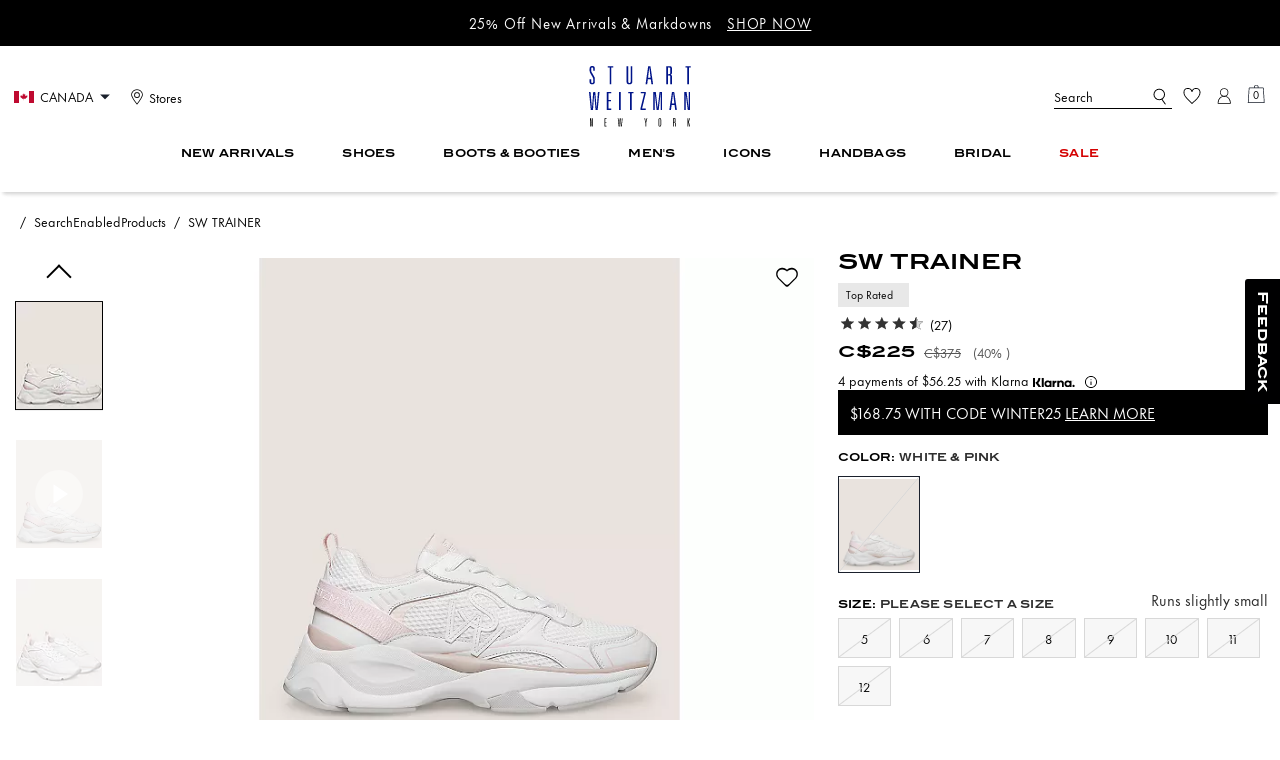

--- FILE ---
content_type: text/html; charset=utf-8
request_url: https://ca.stuartweitzman.com/en/products/sw-trainer/SH318-WT%2FPK.html?frp=SH318+WT%2FPK12++B
body_size: 83911
content:
<!DOCTYPE html><html lang="en"><head><meta charSet="utf-8"/><script type="text/javascript" src="https://ca.stuartweitzman.com/public/9e694beae1ff7b35983a5f15e94f0de3a9c258c67093" async ></script><script>
    
function getOriginalReferrer() {
var localStorage = window.localStorage || {
  setItem: function () {},
  getItem: function () {},
  clear: function () {},
  removeItem: function () {},
}

var STORAGE_ORIGINAL_REFERRER = 'mw_original_referrer'
var STORAGE_LAST_SESSION_ID = 'mw_last_session_id'
var SESSION_ID = 'sid'

var COMPAIGN_PARAMS = [
  'utm_source',
  'utm_medium',
  'utm_term',
  'utm_content',
  'utm_id',
  'utm_campaign',
  'gclid',
  'gclsrc',
  'dclid',
]

function getCookie(cname) {
  let name = cname + "=";
  let decodedCookie = decodeURIComponent(document.cookie);
  let ca = decodedCookie.split(';');
  for(let i = 0; i <ca.length; i++) {
    let c = ca[i];
    while (c.charAt(0) == ' ') {
      c = c.substring(1);
    }
    if (c.indexOf(name) == 0) {
      return c.substring(name.length, c.length);
    }
  }
  return "";
}

function compaignParamsWereUpdated(storedReferrer, currentReferrer) {
  if (!storedReferrer || !currentReferrer) {
    return true
  }
  try {
    var storedUrl = new URL(storedReferrer)
    var currentUrl = new URL(currentReferrer)

    var paramsDiffers = COMPAIGN_PARAMS.find(function (paramName) {
      var storedVal = storedUrl.searchParams.get(paramName)
      var currentVal = currentUrl.searchParams.get(paramName)
      return currentVal && currentVal !== storedVal
    })

    return !!paramsDiffers
  } catch (e) {
    console.error(e)
  }
  return true
}


  var storedReferrer = localStorage.getItem(STORAGE_ORIGINAL_REFERRER)
  var lastSessionId = localStorage.getItem(STORAGE_LAST_SESSION_ID)
  var currentReferrer = window.location.href
  var currentSessionId = getCookie(SESSION_ID)

  if (
    currentSessionId !== lastSessionId ||
    compaignParamsWereUpdated(storedReferrer, currentReferrer)
  ) {
    return currentReferrer
  }

  return storedReferrer
}

    function isLowPoweredDevice(deviceType) {
    const checkOutputVersion = (output, version)=>Array.isArray(output) ? Number(output[1]?.trim()) < version : false;
    const ua = window.navigator.userAgent;
    const isMobile = Boolean(deviceType.match(/smartphone|mobile/)) || Boolean(ua?.match(/Android|BlackBerry|iPhone|iPad|iPod|Opera Mini|IEMobile|WPDesktop/i));
    const isLegacyVersion = checkOutputVersion(/Android ([\d]+)/i.exec(ua), 10) || checkOutputVersion(/OS ([\d]+)/i.exec(ua), 15);
    return isMobile && isLegacyVersion;
}
    function getCurrentReferrer() {
    const referrerFromStorage = localStorage.getItem("mw_virtual_referrer");
    const lastVisitedUrl = localStorage.getItem("mw_last_visited_url");
    const isPaginatedPlpReload = getIsPaginatedPlpReload(lastVisitedUrl, window.location.href);
    const isPreviousPageSpa = !!window?.history?.state;
    if (!isPreviousPageSpa && isPaginatedPlpReload && lastVisitedUrl) {
        localStorage.setItem("mw_virtual_referrer", lastVisitedUrl);
        return lastVisitedUrl;
    }
    // use virtual referrer from storage if previous page was SPA
    if (isPreviousPageSpa && referrerFromStorage) {
        return referrerFromStorage;
    }
    // otherwise use default document.referrer and store it's value as a virtual referrer
    localStorage.setItem("mw_virtual_referrer", window.document.referrer);
    return window.document.referrer;
}
    function getIsPaginatedPlpReload(prevUrlStr, currentUrlStr) {
    if (!prevUrlStr || !currentUrlStr || !prevUrlStr.includes("/shop/") || !prevUrlStr.includes("page=")) {
        return false;
    }
    const prevUrl = new URL(prevUrlStr);
    const currentUrl = new URL(currentUrlStr);
    if (prevUrl.pathname !== currentUrl.pathname) {
        return false;
    }
    const prevParams = Object.fromEntries(prevUrl.searchParams);
    const currentParams = Object.fromEntries(currentUrl.searchParams);
    const missingParam = Object.keys(prevParams).filter((key)=>key !== "page").find((key)=>prevParams[key] !== currentParams[key]);
    return !missingParam;
}
    window.uiInteractiveCallbackTriggered = false;
    window.uiInteractiveCallback = function() {
      window.uiInteractiveCallbackTriggered = true;
    };
    setTimeout(() => { window.uiInteractiveCallback() }, 7000);
    window.dataLayer = window.dataLayer || [];
    function gtag(){dataLayer.push(arguments);}
    window.dataLayer.push({"event":"dataLayer_initialized","page":{"bread_crumbs":"SEARCHENABLEDPRODUCTS:SW TRAINER","is_outlet":"0","is_coachtopia":"0","is_soft_404":"0","page_brand":"Stuart Weitzman","page_language":"en-ca","page_name":"product","page_region":"CA","page_title":"SW Leather Mesh Trainer | Stuart Weitzman","page_type":"product","page_url":window.location.href,"page_path":window.location.pathname,"referrer":getCurrentReferrer(),"original_referrer":getOriginalReferrer()},"shop":{},"session":{"environment":"production","version":"pwa"},"user":{"is_first_visit":"0","is_logged_in":"0","is_registered":"0","membership_id":"","is_special_month":"0","is_subscribed":"0","user_type":"guest","is_vip_b2b":"0","is_low_powered":String(Number(isLowPoweredDevice("desktop")))},"cart":{}});
    (function(w,d,s,l,i){w[l]=w[l]||[];
    w[l].push({'gtm.start':new Date().getTime(),event:'gtm.js'});
    var f=d.getElementsByTagName(s)[0],
    j=d.createElement(s),dl=l!='dataLayer'?'&l='+l:'';j.async=true;j.src=
    'https://tpr-ss-analytics-ca.stuartweitzman.com/toro_origin_pwa.js'+dl;f.parentNode.insertBefore(j,f);
    })(window,document,'script','dataLayer','');
  </script><script>
!function(){if('PerformanceLongTaskTiming' in window){var g=window.__tti={e:[]};
g.o=new PerformanceObserver(function(l){g.e=g.e.concat(l.getEntries())});
g.o.observe({entryTypes:['longtask']})}}();
</script><meta name="description" content="The SW TRAINER features leather and mesh materials for breathability and cushioned comfort, designed in contrasting panels that create a striking, graphic effect."/><meta name="keywords" content=""/><meta name="title" content="SW Leather Mesh Trainer | Stuart Weitzman"/><meta name="robots" content="index, follow, max-image-preview:large"/><link rel="canonical" href="https://ca.stuartweitzman.com/en/products/sw-trainer/SH318.html"/><link rel="alternate" hrefLang="fr-CA" href="https://ca.stuartweitzman.com/fr/products/sw-trainer/SH318-WT/PK.html"/><link rel="alternate" hrefLang="en-CA" href="https://ca.stuartweitzman.com/en/products/sw-trainer/SH318-WT/PK.html"/><link rel="alternate" hrefLang="en-US" href="https://www.stuartweitzman.com/products/sw-trainer/SH318-WT/PK.html"/><script data-qa="seo-site-navigation-element" type="application/ld+json">[{"@context":"http://schema.org","@type":"siteNavigationElement","name":"New Arrivals","url":"https://ca.stuartweitzman.com/en/shop/new-arrivals/all-new-arrivals"},{"@context":"http://schema.org","@type":"siteNavigationElement","name":"Shoes","url":"https://ca.stuartweitzman.com/en/shop/shoes/shop-all"},{"@context":"http://schema.org","@type":"siteNavigationElement","name":"Boots & Booties","url":"https://ca.stuartweitzman.com/en/shop/boots-booties/shop-all"},{"@context":"http://schema.org","@type":"siteNavigationElement","name":"Men's","url":"https://ca.stuartweitzman.com/en/shop/mens"},{"@context":"http://schema.org","@type":"siteNavigationElement","name":"ICONS","url":"https://ca.stuartweitzman.com/en/shop/collections/sw-icons"},{"@context":"http://schema.org","@type":"siteNavigationElement","name":"Handbags","url":"https://ca.stuartweitzman.com/en/shop/handbags/shop-all"},{"@context":"http://schema.org","@type":"siteNavigationElement","name":"Bridal","url":"https://ca.stuartweitzman.com/en/shop/collections/sw-weddings"},{"@context":"http://schema.org","@type":"siteNavigationElement","name":"Sale","url":"https://ca.stuartweitzman.com/en/shop/sale/shop-all"}]</script><meta name="viewport" content="width=device-width, initial-scale=1, user-scalable=no"/><meta name="theme-color" content="#000"/><link rel="apple-touch-icon" href="/styles/stuart-weitzman-apple-touch.png"/><link rel="icon" sizes="32x32" href="/styles/stuart-weitzman-32.png" type="image/png"/><link rel="icon" sizes="16x16" href="/styles/stuart-weitzman-16.png" type="image/png"/><link rel="icon" href="/styles/stuart-weitzman-favicon.ico"/><link rel="manifest" href="/api/manifest"/><script>if(!document.cookie.includes('cc-rth') && !document.cookie.includes('cc-nx')) {
      document.cookie = "cc-rht=1; max-age=60; path=/";
    }</script><link rel="preload" href="https://assets.stuartweitzman.com/na/fonts/itc-blair-bold.woff2" as="font" type="font/woff2" crossorigin="anonymous"/><link rel="preload" href="https://assets.stuartweitzman.com/na/fonts/FuturaNowTextRegular.woff2" as="font" type="font/woff2" crossorigin="anonymous"/><link rel="preload" href="https://assets.stuartweitzman.com/na/fonts/LinotypeDidotItalic.woff2" as="font" type="font/woff2" crossorigin="anonymous"/><link rel="preconnect" href="https://p11.techlab-cdn.com" crossorigin="anonymous"/><link rel="preconnect" href="https://tpr-ss-analytics-ca.stuartweitzman.com" crossorigin="anonymous"/><link rel="preconnect" href="https://www.googletagmanager.com" crossorigin="anonymous"/><link rel="preconnect" href="https://cdn.quantummetric.com" crossorigin="anonymous"/><link rel="dns-prefetch" href="https://tapestry-app.quantummetric.com" crossorigin="anonymous"/><link rel="dns-prefetch" href="https://www.google-analytics.com" crossorigin="anonymous"/><link rel="dns-prefetch" href="https://assets.stuartweitzman.com" crossorigin="anonymous"/><link rel="dns-prefetch" href="https://stuart.scene7.com" crossorigin="anonymous"/><title>SW Leather Mesh Trainer | Stuart Weitzman</title><link rel="preload" href="https://stuart.scene7.com/is/image/stuartweitzmanonline/SH318_WTPK_MSA_12?$desktopProduct$" fetchPriority="high" as="image"/><meta name="next-head-count" content="33"/><link rel="preload" href="/_next/static/css/f1e3a7b9be9d1c18.css" as="style"/><link rel="stylesheet" href="/_next/static/css/f1e3a7b9be9d1c18.css" data-n-g=""/><noscript data-n-css=""></noscript><script defer="" nomodule="" src="/_next/static/chunks/polyfills-c67a75d1b6f99dc8.js"></script><script defer="" src="/_next/static/chunks/5735.c37203a5ccd82ad3.js"></script><script defer="" src="/_next/static/chunks/6865.6535ab52d8ec7af5.js"></script><script defer="" src="/_next/static/chunks/955.04296c74c7c1ccd4.js"></script><script defer="" src="/_next/static/chunks/7807.ed6b86c4c02bd6dc.js"></script><script defer="" src="/_next/static/chunks/2351.25994486d1c0862a.js"></script><script defer="" src="/_next/static/chunks/8695.4a60b620bda11ee2.js"></script><script defer="" src="/_next/static/chunks/30.9555c58add7483e3.js"></script><script defer="" src="/_next/static/chunks/3057.8668cf8e4ccdae3a.js"></script><script defer="" src="/_next/static/chunks/2995.2d5bf971c92a2c12.js"></script><script defer="" src="/_next/static/chunks/7968.078489f7aacca50a.js"></script><script src="/_next/static/chunks/webpack-8fae70b646de96d5.js" defer=""></script><script src="/_next/static/chunks/framework-24b7f8f46b43a384.js" defer=""></script><script src="/_next/static/chunks/main-83d5869bd5821e95.js" defer=""></script><script src="/_next/static/chunks/pages/_app-f5d718d7eb8010c3.js" defer=""></script><script src="/_next/static/chunks/3152-e74a408a2ad64e0e.js" defer=""></script><script src="/_next/static/chunks/4298-be9170a861c1e71c.js" defer=""></script><script src="/_next/static/chunks/7536-f218664a242f5764.js" defer=""></script><script src="/_next/static/chunks/7338-6f0863b97c151420.js" defer=""></script><script src="/_next/static/chunks/7677-4be00bb6e8d95af6.js" defer=""></script><script src="/_next/static/chunks/8108-a06c1eb72df26bba.js" defer=""></script><script src="/_next/static/chunks/2990-56970133e822f759.js" defer=""></script><script src="/_next/static/chunks/6437-9595443734c543da.js" defer=""></script><script src="/_next/static/chunks/7593-6caca726fc00f002.js" defer=""></script><script src="/_next/static/chunks/4355-8aa1948999db4df7.js" defer=""></script><script src="/_next/static/chunks/4680-aadab296e5ec8cda.js" defer=""></script><script src="/_next/static/chunks/8983-b6e62b329f62dd56.js" defer=""></script><script src="/_next/static/chunks/7082-1e64f1352d151bad.js" defer=""></script><script src="/_next/static/chunks/9631-4313c0b5be77be59.js" defer=""></script><script src="/_next/static/chunks/3241-b3b69da3b15ff576.js" defer=""></script><script src="/_next/static/chunks/2124-a6f62d7311c4235f.js" defer=""></script><script src="/_next/static/chunks/285-c24d1375b006a1da.js" defer=""></script><script src="/_next/static/chunks/1809-33c644c116957a0f.js" defer=""></script><script src="/_next/static/chunks/507-ba85e7e1522fda44.js" defer=""></script><script src="/_next/static/chunks/605-bdeb8ba7b7062194.js" defer=""></script><script src="/_next/static/chunks/5174-f892b9e8f1a59cea.js" defer=""></script><script src="/_next/static/chunks/pages/products/%5B...slug%5D-bbdf80c9c354667f.js" defer=""></script><script src="/_next/static/auVGxGyNTIZ5gD61atlIw/_buildManifest.js" defer=""></script><script src="/_next/static/auVGxGyNTIZ5gD61atlIw/_ssgManifest.js" defer=""></script>
                              <script nonce="71e8d987d24ede3b08df21e900886d3f">!function(e){var n="https://s.go-mpulse.net/boomerang/";if("False"=="True")e.BOOMR_config=e.BOOMR_config||{},e.BOOMR_config.PageParams=e.BOOMR_config.PageParams||{},e.BOOMR_config.PageParams.pci=!0,n="https://s2.go-mpulse.net/boomerang/";if(window.BOOMR_API_key="QAM5J-HQW8U-GN8ZR-VPN9E-AL7K2",function(){function e(){if(!r){var e=document.createElement("script");e.id="boomr-scr-as",e.src=window.BOOMR.url,e.async=!0,o.appendChild(e),r=!0}}function t(e){r=!0;var n,t,a,i,d=document,O=window;if(window.BOOMR.snippetMethod=e?"if":"i",t=function(e,n){var t=d.createElement("script");t.id=n||"boomr-if-as",t.src=window.BOOMR.url,BOOMR_lstart=(new Date).getTime(),e=e||d.body,e.appendChild(t)},!window.addEventListener&&window.attachEvent&&navigator.userAgent.match(/MSIE [67]\./))return window.BOOMR.snippetMethod="s",void t(o,"boomr-async");a=document.createElement("IFRAME"),a.src="about:blank",a.title="",a.role="presentation",a.loading="eager",i=(a.frameElement||a).style,i.width=0,i.height=0,i.border=0,i.display="none",o.appendChild(a);try{O=a.contentWindow,d=O.document.open()}catch(_){n=document.domain,a.src="javascript:var d=document.open();d.domain='"+n+"';void 0;",O=a.contentWindow,d=O.document.open()}if(n)d._boomrl=function(){this.domain=n,t()},d.write("<bo"+"dy onload='document._boomrl();'>");else if(O._boomrl=function(){t()},O.addEventListener)O.addEventListener("load",O._boomrl,!1);else if(O.attachEvent)O.attachEvent("onload",O._boomrl);d.close()}function a(e){window.BOOMR_onload=e&&e.timeStamp||(new Date).getTime()}if(!window.BOOMR||!window.BOOMR.version&&!window.BOOMR.snippetExecuted){window.BOOMR=window.BOOMR||{},window.BOOMR.snippetStart=(new Date).getTime(),window.BOOMR.snippetExecuted=!0,window.BOOMR.snippetVersion=14,window.BOOMR.url=n+"QAM5J-HQW8U-GN8ZR-VPN9E-AL7K2";var i=document.currentScript||document.getElementsByTagName("script")[0],o=i.parentNode,r=!1,d=document.createElement("link");if(d.relList&&"function"==typeof d.relList.supports&&d.relList.supports("preload")&&"as"in d)window.BOOMR.snippetMethod="p",d.href=window.BOOMR.url,d.rel="preload",d.as="script",d.addEventListener("load",e),d.addEventListener("error",function(){t(!0)}),setTimeout(function(){if(!r)t(!0)},3e3),BOOMR_lstart=(new Date).getTime(),o.appendChild(d);else t(!1);if(window.addEventListener)window.addEventListener("load",a,!1);else if(window.attachEvent)window.attachEvent("onload",a)}}(),"".length>0)if(e&&"performance"in e&&e.performance&&"function"==typeof e.performance.setResourceTimingBufferSize)e.performance.setResourceTimingBufferSize();!function(){if(BOOMR=e.BOOMR||{},BOOMR.plugins=BOOMR.plugins||{},!BOOMR.plugins.AK){var n=""=="true"?1:0,t="",a="aocxpmix2kc2y2lwc6hq-f-1a699d2be-clientnsv4-s.akamaihd.net",i="false"=="true"?2:1,o={"ak.v":"39","ak.cp":"1395166","ak.ai":parseInt("651868",10),"ak.ol":"0","ak.cr":9,"ak.ipv":4,"ak.proto":"h2","ak.rid":"3524cfd5","ak.r":47358,"ak.a2":n,"ak.m":"dsca","ak.n":"essl","ak.bpcip":"3.133.119.0","ak.cport":47994,"ak.gh":"23.208.24.230","ak.quicv":"","ak.tlsv":"tls1.3","ak.0rtt":"","ak.0rtt.ed":"","ak.csrc":"-","ak.acc":"","ak.t":"1769346959","ak.ak":"hOBiQwZUYzCg5VSAfCLimQ==s+wvDlG2WKTXsplHBb1EY6BrTLU6p6SYtW4GGulNFkSk/iKNlLWpU5644zlZ70YyezGn3mc8+6l+bRbb2G6oluT9epQC6oyGHwxD0RpybiX9mxKzZUtl0fmiiJ39ObLZY43xMPPKGQcARzxIcX9antURayWmJi7sLdwe/RzLQ+l5jSbWIs3xM6kkH8nmoi3MnC7E5eYwtsdA684/+NCRR1Oya4Y3jfgej6/P4niRmG79Ya/Csmu9b5+AxL+djvb5aTWcIhehMA6zipkWiavGzdsG/oalqsvpXgHrUXrVNcV5yZJvclD1xFQ1kVyWE7cySx4XlIJXeMIiOmXPqSvTamHxr4CBCuBSzQ3Tyow023jmCKXZ6edpmKK/LcjLg/62DhdTX1iXXllzYwhO4Ll8/ri9aFwae2ai/uAc299hb74=","ak.pv":"305","ak.dpoabenc":"","ak.tf":i};if(""!==t)o["ak.ruds"]=t;var r={i:!1,av:function(n){var t="http.initiator";if(n&&(!n[t]||"spa_hard"===n[t]))o["ak.feo"]=void 0!==e.aFeoApplied?1:0,BOOMR.addVar(o)},rv:function(){var e=["ak.bpcip","ak.cport","ak.cr","ak.csrc","ak.gh","ak.ipv","ak.m","ak.n","ak.ol","ak.proto","ak.quicv","ak.tlsv","ak.0rtt","ak.0rtt.ed","ak.r","ak.acc","ak.t","ak.tf"];BOOMR.removeVar(e)}};BOOMR.plugins.AK={akVars:o,akDNSPreFetchDomain:a,init:function(){if(!r.i){var e=BOOMR.subscribe;e("before_beacon",r.av,null,null),e("onbeacon",r.rv,null,null),r.i=!0}return this},is_complete:function(){return!0}}}}()}(window);</script></head><body class="brand-stuart-weitzman "><noscript><iframe src='https://www.googletagmanager.com/ns.html?id=GTM-KPRTLMH'
      height='0' width='0' style='display:none;visibility:hidden'></iframe></noscript><div id="__next"><style data-emotion="css-global qc7t78">:host,:root,[data-theme]{--chakra-ring-inset:var(--chakra-empty,/*!*/ /*!*/);--chakra-ring-offset-width:0px;--chakra-ring-offset-color:#fff;--chakra-ring-color:rgba(66, 153, 225, 0.6);--chakra-ring-offset-shadow:0 0 #0000;--chakra-ring-shadow:0 0 #0000;--chakra-space-x-reverse:0;--chakra-space-y-reverse:0;--chakra-colors-transparent:transparent;--chakra-colors-current:currentColor;--chakra-colors-black:#000000;--chakra-colors-white:#FFFFFF;--chakra-colors-whiteAlpha-50:rgba(255, 255, 255, 0.04);--chakra-colors-whiteAlpha-100:rgba(255, 255, 255, 0.06);--chakra-colors-whiteAlpha-200:rgba(255, 255, 255, 0.08);--chakra-colors-whiteAlpha-300:rgba(255, 255, 255, 0.16);--chakra-colors-whiteAlpha-400:rgba(255, 255, 255, 0.24);--chakra-colors-whiteAlpha-500:rgba(255, 255, 255, 0.36);--chakra-colors-whiteAlpha-600:rgba(255, 255, 255, 0.48);--chakra-colors-whiteAlpha-700:rgba(255, 255, 255, 0.64);--chakra-colors-whiteAlpha-800:rgba(255, 255, 255, 0.80);--chakra-colors-whiteAlpha-900:rgba(255, 255, 255, 0.92);--chakra-colors-blackAlpha-50:rgba(0, 0, 0, 0.04);--chakra-colors-blackAlpha-100:rgba(0, 0, 0, 0.06);--chakra-colors-blackAlpha-200:rgba(0, 0, 0, 0.08);--chakra-colors-blackAlpha-300:rgba(0, 0, 0, 0.16);--chakra-colors-blackAlpha-400:rgba(0, 0, 0, 0.24);--chakra-colors-blackAlpha-500:rgba(0, 0, 0, 0.36);--chakra-colors-blackAlpha-600:rgba(0, 0, 0, 0.48);--chakra-colors-blackAlpha-700:rgba(0, 0, 0, 0.64);--chakra-colors-blackAlpha-800:rgba(0, 0, 0, 0.80);--chakra-colors-blackAlpha-900:rgba(0, 0, 0, 0.92);--chakra-colors-gray-50:#F7FAFC;--chakra-colors-gray-100:#EDF2F7;--chakra-colors-gray-200:#E2E8F0;--chakra-colors-gray-300:#CBD5E0;--chakra-colors-gray-400:#A0AEC0;--chakra-colors-gray-500:#718096;--chakra-colors-gray-600:#4A5568;--chakra-colors-gray-700:#2D3748;--chakra-colors-gray-800:#1A202C;--chakra-colors-gray-900:#171923;--chakra-colors-red-50:#FFF5F5;--chakra-colors-red-100:#FED7D7;--chakra-colors-red-200:#FEB2B2;--chakra-colors-red-300:#FC8181;--chakra-colors-red-400:#F56565;--chakra-colors-red-500:#E53E3E;--chakra-colors-red-600:#C53030;--chakra-colors-red-700:#9B2C2C;--chakra-colors-red-800:#822727;--chakra-colors-red-900:#63171B;--chakra-colors-orange-50:#FFFAF0;--chakra-colors-orange-100:#FEEBC8;--chakra-colors-orange-200:#FBD38D;--chakra-colors-orange-300:#F6AD55;--chakra-colors-orange-400:#ED8936;--chakra-colors-orange-500:#DD6B20;--chakra-colors-orange-600:#C05621;--chakra-colors-orange-700:#9C4221;--chakra-colors-orange-800:#7B341E;--chakra-colors-orange-900:#652B19;--chakra-colors-yellow-50:#FFFFF0;--chakra-colors-yellow-100:#FEFCBF;--chakra-colors-yellow-200:#FAF089;--chakra-colors-yellow-300:#F6E05E;--chakra-colors-yellow-400:#ECC94B;--chakra-colors-yellow-500:#D69E2E;--chakra-colors-yellow-600:#B7791F;--chakra-colors-yellow-700:#975A16;--chakra-colors-yellow-800:#744210;--chakra-colors-yellow-900:#5F370E;--chakra-colors-green-50:#F0FFF4;--chakra-colors-green-100:#C6F6D5;--chakra-colors-green-200:#9AE6B4;--chakra-colors-green-300:#68D391;--chakra-colors-green-400:#48BB78;--chakra-colors-green-500:#38A169;--chakra-colors-green-600:#2F855A;--chakra-colors-green-700:#276749;--chakra-colors-green-800:#22543D;--chakra-colors-green-900:#1C4532;--chakra-colors-teal-50:#E6FFFA;--chakra-colors-teal-100:#B2F5EA;--chakra-colors-teal-200:#81E6D9;--chakra-colors-teal-300:#4FD1C5;--chakra-colors-teal-400:#38B2AC;--chakra-colors-teal-500:#319795;--chakra-colors-teal-600:#2C7A7B;--chakra-colors-teal-700:#285E61;--chakra-colors-teal-800:#234E52;--chakra-colors-teal-900:#1D4044;--chakra-colors-blue-50:#ebf8ff;--chakra-colors-blue-100:#bee3f8;--chakra-colors-blue-200:#90cdf4;--chakra-colors-blue-300:#63b3ed;--chakra-colors-blue-400:#4299e1;--chakra-colors-blue-500:#3182ce;--chakra-colors-blue-600:#2b6cb0;--chakra-colors-blue-700:#2c5282;--chakra-colors-blue-800:#2a4365;--chakra-colors-blue-900:#1A365D;--chakra-colors-cyan-50:#EDFDFD;--chakra-colors-cyan-100:#C4F1F9;--chakra-colors-cyan-200:#9DECF9;--chakra-colors-cyan-300:#76E4F7;--chakra-colors-cyan-400:#0BC5EA;--chakra-colors-cyan-500:#00B5D8;--chakra-colors-cyan-600:#00A3C4;--chakra-colors-cyan-700:#0987A0;--chakra-colors-cyan-800:#086F83;--chakra-colors-cyan-900:#065666;--chakra-colors-purple-50:#FAF5FF;--chakra-colors-purple-100:#E9D8FD;--chakra-colors-purple-200:#D6BCFA;--chakra-colors-purple-300:#B794F4;--chakra-colors-purple-400:#9F7AEA;--chakra-colors-purple-500:#805AD5;--chakra-colors-purple-600:#6B46C1;--chakra-colors-purple-700:#553C9A;--chakra-colors-purple-800:#44337A;--chakra-colors-purple-900:#322659;--chakra-colors-pink-50:#FFF5F7;--chakra-colors-pink-100:#FED7E2;--chakra-colors-pink-200:#FBB6CE;--chakra-colors-pink-300:#F687B3;--chakra-colors-pink-400:#ED64A6;--chakra-colors-pink-500:#D53F8C;--chakra-colors-pink-600:#B83280;--chakra-colors-pink-700:#97266D;--chakra-colors-pink-800:#702459;--chakra-colors-pink-900:#521B41;--chakra-colors-linkedin-50:#E8F4F9;--chakra-colors-linkedin-100:#CFEDFB;--chakra-colors-linkedin-200:#9BDAF3;--chakra-colors-linkedin-300:#68C7EC;--chakra-colors-linkedin-400:#34B3E4;--chakra-colors-linkedin-500:#00A0DC;--chakra-colors-linkedin-600:#008CC9;--chakra-colors-linkedin-700:#0077B5;--chakra-colors-linkedin-800:#005E93;--chakra-colors-linkedin-900:#004471;--chakra-colors-facebook-50:#E8F4F9;--chakra-colors-facebook-100:#D9DEE9;--chakra-colors-facebook-200:#B7C2DA;--chakra-colors-facebook-300:#6482C0;--chakra-colors-facebook-400:#4267B2;--chakra-colors-facebook-500:#385898;--chakra-colors-facebook-600:#314E89;--chakra-colors-facebook-700:#29487D;--chakra-colors-facebook-800:#223B67;--chakra-colors-facebook-900:#1E355B;--chakra-colors-messenger-50:#D0E6FF;--chakra-colors-messenger-100:#B9DAFF;--chakra-colors-messenger-200:#A2CDFF;--chakra-colors-messenger-300:#7AB8FF;--chakra-colors-messenger-400:#2E90FF;--chakra-colors-messenger-500:#0078FF;--chakra-colors-messenger-600:#0063D1;--chakra-colors-messenger-700:#0052AC;--chakra-colors-messenger-800:#003C7E;--chakra-colors-messenger-900:#002C5C;--chakra-colors-whatsapp-50:#dffeec;--chakra-colors-whatsapp-100:#b9f5d0;--chakra-colors-whatsapp-200:#90edb3;--chakra-colors-whatsapp-300:#65e495;--chakra-colors-whatsapp-400:#3cdd78;--chakra-colors-whatsapp-500:#22c35e;--chakra-colors-whatsapp-600:#179848;--chakra-colors-whatsapp-700:#0c6c33;--chakra-colors-whatsapp-800:#01421c;--chakra-colors-whatsapp-900:#001803;--chakra-colors-twitter-50:#E5F4FD;--chakra-colors-twitter-100:#C8E9FB;--chakra-colors-twitter-200:#A8DCFA;--chakra-colors-twitter-300:#83CDF7;--chakra-colors-twitter-400:#57BBF5;--chakra-colors-twitter-500:#1DA1F2;--chakra-colors-twitter-600:#1A94DA;--chakra-colors-twitter-700:#1681BF;--chakra-colors-twitter-800:#136B9E;--chakra-colors-twitter-900:#0D4D71;--chakra-colors-telegram-50:#E3F2F9;--chakra-colors-telegram-100:#C5E4F3;--chakra-colors-telegram-200:#A2D4EC;--chakra-colors-telegram-300:#7AC1E4;--chakra-colors-telegram-400:#47A9DA;--chakra-colors-telegram-500:#0088CC;--chakra-colors-telegram-600:#007AB8;--chakra-colors-telegram-700:#006BA1;--chakra-colors-telegram-800:#005885;--chakra-colors-telegram-900:#003F5E;--chakra-colors-main-primary:var(--color-primary);--chakra-colors-main-secondary:var(--color-secondary);--chakra-colors-main-black:var(--color-black);--chakra-colors-main-saleRed:var(--color-sale);--chakra-colors-main-white:var(--color-white);--chakra-colors-main-inactive:var(--color-inactive);--chakra-colors-main-gray:var(--color-neutral-base);--chakra-colors-main-darkGray:var(--color-dark-gray);--chakra-colors-main-lightGray:var(--color-neutral-light);--chakra-colors-cart-default:var(--color-black-base);--chakra-colors-cart-sale:var(--color-sale);--chakra-colors-cart-old:var(--color-neutral-base);--chakra-colors-neutral-base:var(--color-neutral-base);--chakra-colors-neutral-cool:var(--color-neutral-cool);--chakra-colors-neutral-dark:var(--color-neutral-dark);--chakra-colors-neutral-light:var(--color-neutral-light);--chakra-colors-neutral-inactive:var(--color-neutral-inactive);--chakra-colors-neutral-medium:var(--color-neutral-medium);--chakra-colors-scrim-light:var(--color-scrim-light);--chakra-colors-scrim-dark:var(--color-scrim-dark);--chakra-colors-error-primary:var(--color-error-primary);--chakra-colors-error-secondary:var(--color-error-secondary);--chakra-colors-standout-primary:var(--color-standout-primary);--chakra-colors-standout-secondary:var(--color-standout-secondary);--chakra-colors-success-primary:var(--color-success-primary);--chakra-colors-success-secondary:var(--color-success-secondary);--chakra-borders-none:0;--chakra-borders-1px:1px solid;--chakra-borders-2px:2px solid;--chakra-borders-4px:4px solid;--chakra-borders-8px:8px solid;--chakra-fonts-heading:-apple-system,BlinkMacSystemFont,"Segoe UI",Helvetica,Arial,sans-serif,"Apple Color Emoji","Segoe UI Emoji","Segoe UI Symbol";--chakra-fonts-body:-apple-system,BlinkMacSystemFont,"Segoe UI",Helvetica,Arial,sans-serif,"Apple Color Emoji","Segoe UI Emoji","Segoe UI Symbol";--chakra-fonts-mono:SFMono-Regular,Menlo,Monaco,Consolas,"Liberation Mono","Courier New",monospace;--chakra-fontSizes-3xs:0.45rem;--chakra-fontSizes-2xs:0.625rem;--chakra-fontSizes-xs:var(--text-12);--chakra-fontSizes-sm:var(--text-14);--chakra-fontSizes-md:var(--text-16);--chakra-fontSizes-lg:var(--text-20);--chakra-fontSizes-xl:var(--text-24);--chakra-fontSizes-2xl:1.5rem;--chakra-fontSizes-3xl:1.875rem;--chakra-fontSizes-4xl:2.25rem;--chakra-fontSizes-5xl:3rem;--chakra-fontSizes-6xl:3.75rem;--chakra-fontSizes-7xl:4.5rem;--chakra-fontSizes-8xl:6rem;--chakra-fontSizes-9xl:8rem;--chakra-fontSizes-xxs:var(--text-10);--chakra-fontSizes-xlg:var(--text-26);--chakra-fontSizes-xxl:var(--text-28);--chakra-fontSizes-xxxl:var(--text-30);--chakra-fontSizes-double:var(--text-32);--chakra-fontSizes-doublelg:var(--text-40);--chakra-fontSizes-triple:var(--text-48);--chakra-fontSizes-triplelg:var(--text-54);--chakra-fontWeights-hairline:100;--chakra-fontWeights-thin:200;--chakra-fontWeights-light:300;--chakra-fontWeights-normal:400;--chakra-fontWeights-medium:500;--chakra-fontWeights-semibold:600;--chakra-fontWeights-bold:700;--chakra-fontWeights-extrabold:800;--chakra-fontWeights-black:900;--chakra-letterSpacings-tighter:-0.05em;--chakra-letterSpacings-tight:-0.025em;--chakra-letterSpacings-normal:0;--chakra-letterSpacings-wide:0.025em;--chakra-letterSpacings-wider:0.05em;--chakra-letterSpacings-widest:0.1em;--chakra-letterSpacings-xxl:var(--letter-spacing-2xl);--chakra-letterSpacings-xl:var(--letter-spacing-xl);--chakra-letterSpacings-lg:var(--letter-spacing-l);--chakra-letterSpacings-md:var(--letter-spacing-m);--chakra-letterSpacings-sm:var(--letter-spacing-s);--chakra-letterSpacings-xs:var(--letter-spacing-xs);--chakra-lineHeights-3:.75rem;--chakra-lineHeights-4:1rem;--chakra-lineHeights-5:1.25rem;--chakra-lineHeights-6:1.5rem;--chakra-lineHeights-7:1.75rem;--chakra-lineHeights-8:2rem;--chakra-lineHeights-9:2.25rem;--chakra-lineHeights-10:2.5rem;--chakra-lineHeights-normal:normal;--chakra-lineHeights-none:1;--chakra-lineHeights-shorter:1.25;--chakra-lineHeights-short:1.375;--chakra-lineHeights-base:1.5;--chakra-lineHeights-tall:1.625;--chakra-lineHeights-taller:2;--chakra-lineHeights-xxl:var(--line-height-2xl);--chakra-lineHeights-xl:var(--line-height-xl);--chakra-lineHeights-lg:var(--line-height-l);--chakra-lineHeights-md:var(--line-height-m);--chakra-lineHeights-s:var(--line-height-s);--chakra-lineHeights-xs:var(--line-height-xs);--chakra-radii-none:0;--chakra-radii-sm:0.125rem;--chakra-radii-base:0.25rem;--chakra-radii-md:0.375rem;--chakra-radii-lg:0.5rem;--chakra-radii-xl:0.75rem;--chakra-radii-2xl:1rem;--chakra-radii-3xl:1.5rem;--chakra-radii-full:9999px;--chakra-space-1:0.25rem;--chakra-space-2:0.5rem;--chakra-space-3:0.75rem;--chakra-space-4:1rem;--chakra-space-5:1.25rem;--chakra-space-6:1.5rem;--chakra-space-7:1.75rem;--chakra-space-8:2rem;--chakra-space-9:2.25rem;--chakra-space-10:2.5rem;--chakra-space-12:3rem;--chakra-space-14:3.5rem;--chakra-space-16:4rem;--chakra-space-20:5rem;--chakra-space-24:6rem;--chakra-space-28:7rem;--chakra-space-32:8rem;--chakra-space-36:9rem;--chakra-space-40:10rem;--chakra-space-44:11rem;--chakra-space-48:12rem;--chakra-space-52:13rem;--chakra-space-56:14rem;--chakra-space-60:15rem;--chakra-space-64:16rem;--chakra-space-72:18rem;--chakra-space-80:20rem;--chakra-space-96:24rem;--chakra-space-px:1px;--chakra-space-0-5:0.125rem;--chakra-space-1-5:0.375rem;--chakra-space-2-5:0.625rem;--chakra-space-3-5:0.875rem;--chakra-space-s1:var(--spacing-1);--chakra-space-s3:var(--spacing-3);--chakra-space-s10:var(--spacing-10);--chakra-space-sm1:var(--btn-spacers-sm1);--chakra-space-jumbo:var(--spacing-24);--chakra-space-xxxl:var(--spacing-xxxl);--chakra-space-xxl:var(--spacing-12);--chakra-space-xl:var(--spacing-8);--chakra-space-l:var(--spacing-6);--chakra-space-lm:var(--spacing-lm);--chakra-space-m:var(--spacing-4);--chakra-space-mar:var(--spacing-3);--chakra-space-s:var(--spacing-2);--chakra-space-xs:var(--spacing-1);--chakra-shadows-xs:0 0 0 1px rgba(0, 0, 0, 0.05);--chakra-shadows-sm:0 1px 2px 0 rgba(0, 0, 0, 0.05);--chakra-shadows-base:0 1px 3px 0 rgba(0, 0, 0, 0.1),0 1px 2px 0 rgba(0, 0, 0, 0.06);--chakra-shadows-md:0 4px 6px -1px rgba(0, 0, 0, 0.1),0 2px 4px -1px rgba(0, 0, 0, 0.06);--chakra-shadows-lg:0 10px 15px -3px rgba(0, 0, 0, 0.1),0 4px 6px -2px rgba(0, 0, 0, 0.05);--chakra-shadows-xl:0 20px 25px -5px rgba(0, 0, 0, 0.1),0 10px 10px -5px rgba(0, 0, 0, 0.04);--chakra-shadows-2xl:0 25px 50px -12px rgba(0, 0, 0, 0.25);--chakra-shadows-outline:0 0 0 3px rgba(66, 153, 225, 0.6);--chakra-shadows-inner:inset 0 2px 4px 0 rgba(0,0,0,0.06);--chakra-shadows-none:none;--chakra-shadows-dark-lg:rgba(0, 0, 0, 0.1) 0px 0px 0px 1px,rgba(0, 0, 0, 0.2) 0px 5px 10px,rgba(0, 0, 0, 0.4) 0px 15px 40px;--chakra-sizes-1:0.25rem;--chakra-sizes-2:0.5rem;--chakra-sizes-3:0.75rem;--chakra-sizes-4:1rem;--chakra-sizes-5:1.25rem;--chakra-sizes-6:1.5rem;--chakra-sizes-7:1.75rem;--chakra-sizes-8:2rem;--chakra-sizes-9:2.25rem;--chakra-sizes-10:2.5rem;--chakra-sizes-12:3rem;--chakra-sizes-14:3.5rem;--chakra-sizes-16:4rem;--chakra-sizes-20:5rem;--chakra-sizes-24:6rem;--chakra-sizes-28:7rem;--chakra-sizes-32:8rem;--chakra-sizes-36:9rem;--chakra-sizes-40:10rem;--chakra-sizes-44:11rem;--chakra-sizes-48:12rem;--chakra-sizes-52:13rem;--chakra-sizes-56:14rem;--chakra-sizes-60:15rem;--chakra-sizes-64:16rem;--chakra-sizes-72:18rem;--chakra-sizes-80:20rem;--chakra-sizes-96:24rem;--chakra-sizes-px:1px;--chakra-sizes-0-5:0.125rem;--chakra-sizes-1-5:0.375rem;--chakra-sizes-2-5:0.625rem;--chakra-sizes-3-5:0.875rem;--chakra-sizes-max:max-content;--chakra-sizes-min:min-content;--chakra-sizes-full:100%;--chakra-sizes-3xs:14rem;--chakra-sizes-2xs:16rem;--chakra-sizes-xs:20rem;--chakra-sizes-sm:24rem;--chakra-sizes-md:28rem;--chakra-sizes-lg:32rem;--chakra-sizes-xl:36rem;--chakra-sizes-2xl:42rem;--chakra-sizes-3xl:48rem;--chakra-sizes-4xl:56rem;--chakra-sizes-5xl:64rem;--chakra-sizes-6xl:72rem;--chakra-sizes-7xl:80rem;--chakra-sizes-8xl:90rem;--chakra-sizes-prose:60ch;--chakra-sizes-container-sm:640px;--chakra-sizes-container-md:768px;--chakra-sizes-container-lg:1024px;--chakra-sizes-container-xl:1280px;--chakra-zIndices-hide:-1;--chakra-zIndices-auto:auto;--chakra-zIndices-base:0;--chakra-zIndices-docked:10;--chakra-zIndices-dropdown:1000;--chakra-zIndices-sticky:1100;--chakra-zIndices-banner:1200;--chakra-zIndices-overlay:1300;--chakra-zIndices-modal:1400;--chakra-zIndices-popover:1500;--chakra-zIndices-skipLink:1600;--chakra-zIndices-toast:1700;--chakra-zIndices-tooltip:1800;--chakra-transition-property-common:background-color,border-color,color,fill,stroke,opacity,box-shadow,transform;--chakra-transition-property-colors:background-color,border-color,color,fill,stroke;--chakra-transition-property-dimensions:width,height;--chakra-transition-property-position:left,right,top,bottom;--chakra-transition-property-background:background-color,background-image,background-position;--chakra-transition-easing-ease-in:cubic-bezier(0.4, 0, 1, 1);--chakra-transition-easing-ease-out:cubic-bezier(0, 0, 0.2, 1);--chakra-transition-easing-ease-in-out:cubic-bezier(0.4, 0, 0.2, 1);--chakra-transition-duration-ultra-fast:50ms;--chakra-transition-duration-faster:100ms;--chakra-transition-duration-fast:150ms;--chakra-transition-duration-normal:200ms;--chakra-transition-duration-slow:300ms;--chakra-transition-duration-slower:400ms;--chakra-transition-duration-ultra-slow:500ms;--chakra-blur-none:0;--chakra-blur-sm:4px;--chakra-blur-base:8px;--chakra-blur-md:12px;--chakra-blur-lg:16px;--chakra-blur-xl:24px;--chakra-blur-2xl:40px;--chakra-blur-3xl:64px;}.chakra-ui-light :host:not([data-theme]),.chakra-ui-light :root:not([data-theme]),.chakra-ui-light [data-theme]:not([data-theme]),[data-theme=light] :host:not([data-theme]),[data-theme=light] :root:not([data-theme]),[data-theme=light] [data-theme]:not([data-theme]),:host[data-theme=light],:root[data-theme=light],[data-theme][data-theme=light]{--chakra-colors-chakra-body-text:var(--chakra-colors-gray-800);--chakra-colors-chakra-body-bg:var(--chakra-colors-white);--chakra-colors-chakra-border-color:var(--chakra-colors-gray-200);--chakra-colors-chakra-subtle-bg:var(--chakra-colors-gray-100);--chakra-colors-chakra-placeholder-color:var(--chakra-colors-gray-500);}.chakra-ui-dark :host:not([data-theme]),.chakra-ui-dark :root:not([data-theme]),.chakra-ui-dark [data-theme]:not([data-theme]),[data-theme=dark] :host:not([data-theme]),[data-theme=dark] :root:not([data-theme]),[data-theme=dark] [data-theme]:not([data-theme]),:host[data-theme=dark],:root[data-theme=dark],[data-theme][data-theme=dark]{--chakra-colors-chakra-body-text:var(--chakra-colors-whiteAlpha-900);--chakra-colors-chakra-body-bg:var(--chakra-colors-gray-800);--chakra-colors-chakra-border-color:var(--chakra-colors-whiteAlpha-300);--chakra-colors-chakra-subtle-bg:var(--chakra-colors-gray-700);--chakra-colors-chakra-placeholder-color:var(--chakra-colors-whiteAlpha-400);}</style><style data-emotion="css-global 3kbdol">html{line-height:1.5;-webkit-text-size-adjust:100%;font-family:system-ui,sans-serif;-webkit-font-smoothing:antialiased;text-rendering:optimizeLegibility;-moz-osx-font-smoothing:grayscale;touch-action:manipulation;}body{position:relative;min-height:100%;font-feature-settings:'kern';}*,*::before,*::after{border-width:0;border-style:solid;box-sizing:border-box;}main{display:block;}hr{border-top-width:1px;box-sizing:content-box;height:0;overflow:visible;}pre,code,kbd,samp{font-family:SFMono-Regular,Menlo,Monaco,Consolas,monospace;font-size:1em;}a{background-color:transparent;color:inherit;-webkit-text-decoration:inherit;text-decoration:inherit;}abbr[title]{border-bottom:none;-webkit-text-decoration:underline;text-decoration:underline;-webkit-text-decoration:underline dotted;-webkit-text-decoration:underline dotted;text-decoration:underline dotted;}b,strong{font-weight:bold;}small{font-size:80%;}sub,sup{font-size:75%;line-height:0;position:relative;vertical-align:baseline;}sub{bottom:-0.25em;}sup{top:-0.5em;}img{border-style:none;}button,input,optgroup,select,textarea{font-family:inherit;font-size:100%;line-height:1.15;margin:0;}button,input{overflow:visible;}button,select{text-transform:none;}button::-moz-focus-inner,[type="button"]::-moz-focus-inner,[type="reset"]::-moz-focus-inner,[type="submit"]::-moz-focus-inner{border-style:none;padding:0;}fieldset{padding:0.35em 0.75em 0.625em;}legend{box-sizing:border-box;color:inherit;display:table;max-width:100%;padding:0;white-space:normal;}progress{vertical-align:baseline;}textarea{overflow:auto;}[type="checkbox"],[type="radio"]{box-sizing:border-box;padding:0;}[type="number"]::-webkit-inner-spin-button,[type="number"]::-webkit-outer-spin-button{-webkit-appearance:none!important;}input[type="number"]{-moz-appearance:textfield;}[type="search"]{-webkit-appearance:textfield;outline-offset:-2px;}[type="search"]::-webkit-search-decoration{-webkit-appearance:none!important;}::-webkit-file-upload-button{-webkit-appearance:button;font:inherit;}details{display:block;}summary{display:-webkit-box;display:-webkit-list-item;display:-ms-list-itembox;display:list-item;}template{display:none;}[hidden]{display:none!important;}body,blockquote,dl,dd,h1,h2,h3,h4,h5,h6,hr,figure,p,pre{margin:0;}button{background:transparent;padding:0;}fieldset{margin:0;padding:0;}ol,ul{margin:0;padding:0;}textarea{resize:vertical;}button,[role="button"]{cursor:pointer;}button::-moz-focus-inner{border:0!important;}table{border-collapse:collapse;}h1,h2,h3,h4,h5,h6{font-size:inherit;font-weight:inherit;}button,input,optgroup,select,textarea{padding:0;line-height:inherit;color:inherit;}img,svg,video,canvas,audio,iframe,embed,object{display:block;}img,video{max-width:100%;height:auto;}[data-js-focus-visible] :focus:not([data-focus-visible-added]):not([data-focus-visible-disabled]){outline:none;box-shadow:none;}select::-ms-expand{display:none;}:root{--chakra-vh:100vh;}@supports (height: -webkit-fill-available){:root{--chakra-vh:-webkit-fill-available;}}@supports (height: -moz-fill-available){:root{--chakra-vh:-moz-fill-available;}}@supports (height: 100dvh){:root{--chakra-vh:100dvh;}}</style><style data-emotion="css-global fbtqah">body{font-family:var(--chakra-fonts-body);color:var(--chakra-colors-chakra-body-text);background:var(--chakra-colors-chakra-body-bg);transition-property:background-color;transition-duration:var(--chakra-transition-duration-normal);line-height:var(--chakra-lineHeights-base);}*::-webkit-input-placeholder{color:var(--chakra-colors-chakra-placeholder-color);}*::-moz-placeholder{color:var(--chakra-colors-chakra-placeholder-color);}*:-ms-input-placeholder{color:var(--chakra-colors-chakra-placeholder-color);}*::placeholder{color:var(--chakra-colors-chakra-placeholder-color);}*,*::before,::after{border-color:var(--chakra-colors-chakra-border-color);word-wrap:break-word;}html{-webkit-font-smoothing:initial;}html,body{touch-action:pan-x pan-y;}html #__next,body #__next{display:-webkit-box;display:-webkit-flex;display:-ms-flexbox;display:flex;-webkit-flex-direction:column;-ms-flex-direction:column;flex-direction:column;height:100%;}html p,body p{margin:0px;}main{-webkit-box-flex:1;-webkit-flex-grow:1;-ms-flex-positive:1;flex-grow:1;}footer{background:var(--color-neutral-light);border-top:1px solid var(--color-inactive);}:root{font-size:16px!important;--spacing-lm:22px;--spacing-xxxl:72px;--btn-spacers-sm1:6px;--font-size-heading-xs:38px;--font-size-heading-md:50px;--font-size-heading-lg:62px;--color-dark-gray:#2e2e2e;--text-11:11px;--text-13:13px;--text-14:14px;--max-mobile-tile-height:244px;--max-desktop-tile-height:304px;--min-mobile-tile-height:244px;--min-desktop-tile-height:304px;--color-neutral-inactive:#d8d8d8;--color-sale:#CC0000;--color-black-base:#000;--color-white-base:#fff;--certona-mobile-product-tile-width:140px;--certona-mobile-product-tile-dynamic-width:calc((100vw - 0.5rem) / 2.5);--certona-mobile-product-tile-height:175px;--certona-desktop-product-tile-width:215px;--certona-desktop-product-tile-height:268px;--promo-tile-1up-aspect-ratio:calc(243/304);--promo-tile-2up-desktop-aspect-ratio:calc(498/304);--staircase-comparablePrice-height:18px;--staircase-promoCallout-height:18px;--staircase-addToBag-height:36px;--staircase-viewSimilar-height:20px;--staircase-reviews-height:13px;--scheme-darkThemeNAV-bg-color:var(--color-neutral-dark-1, #161616);--scheme-darkThemeNAV-text-color:var(--color-neutral-light);--scheme-darkThemeNAV-secondary-text-color:var(--color-neutral-light-3);--scheme-darkThemeNAV-footer-bg-color:var(--color-neutral-dark);--scheme-darkThemeNAV-t1-subline-color:var(--color-neutral-base);--scheme-darkThemeNAV-header-color:var(--color-neutral-light);--scheme-darkThemeNAV-list-price-color:var(--color-neutral-light);--scheme-darkThemeNAV-selected-category-bg:var(--color-background-cta-focus);--scheme-darkThemeNAV-suggestions-product-text-color:var(--color-secondary);--scheme-darkThemeNAV-suggestions-strikethrough-text-color:var(--color-neutral-light-3);--scheme-lightThemeNAV-bg-color:var(--color-white-base);--scheme-lightThemeNAV-text-color:var(--color-primary);--scheme-lightThemeNAV-secondary-text-color:var(--color-neutral-base);--scheme-lightThemeNAV-footer-bg-color:var(--color-neutral-light-1, #f1f1f1);--scheme-lightThemeNAV-t1-subline-color:var(--color-neutral-light-2, #e1e1e1);--scheme-lightThemeNAV-header-color:var(--color-neutral-medium);--scheme-lightThemeNAV-list-price-color:var(--color-neutral-1, #6d6d6d);--scheme-lightThemeNAV-selected-category-bg:var(--color-neutral-light);--scheme-lightThemeNAV-suggestions-product-text-color:var(--color-primary);--scheme-lightThemeNAV-suggestions-strikethrough-text-color:var(--color-neutral-1);--max-mobile-image-tile-height:214px;--max-mobile-promo-tile-height:340px;--max-desktop-promo-tile-height:415px;--max-mobile-promo-tile-height-1up:409px;--max-desktop-promo-tile-height-1up:408px;--max-mobile-promo-tile-height-2up:340px;--max-desktop-promo-tile-height-2up:415px;--max-desktop-promo-tile-height-4up:415px;--scheme-bg-color:var(--scheme-darkThemeNAV-bg-color, var(--scheme-default-bg-color, var(--color-neutral-dark-1, #161616)));--scheme-text-color:var(--scheme-darkThemeNAV-text-color, var(--scheme-default-text-color, var(--color-neutral-light)));--scheme-footer-bg-color:var(--scheme-darkThemeNAV-footer-bg-color, var(--scheme-default-footer-bg-color, var(--color-neutral-dark)));--scheme-t1-subline-color:var(--scheme-darkThemeNAV-t1-subline-color, var(--scheme-default-t1-subline-color, var(--color-neutral-base)));--scheme-header-color:var(--scheme-darkThemeNAV-header-color, var(--scheme-default-header-color, var(--color-neutral-light)));--scheme-list-price-color:var(--scheme-darkThemeNAV-list-price-color, var(--scheme-default-list-price-color, var(--color-neutral-light)));--scheme-secondary-text-color:var(--scheme-darkThemeNAV-secondary-text-color, var(--scheme-default-secondary-text-color, var(--color-neutral-light-3)));--scheme-selected-category-bg:var(--scheme-darkThemeNAV-selected-category-bg, var(--scheme-default-selected-category-bg, var(--color-background-cta-focus)));--scheme-suggestions-product-text-color:var(--scheme-darkThemeNAV-suggestions-product-text-color, var(--scheme-default-suggestions-product-text-color, var(--color-secondary)));--scheme-suggestions-strikethrough-text-color:var(--scheme-darkThemeNAV-suggestions-strikethrough-text-color, var(--scheme-default-suggestions-strikethrough-text-color, var(--color-neutral-light-3)));}@media (min-width: 769px){:root{--staircase-viewSimilar-height:43px;--staircase-comparablePrice-height:21px;}}.plp-v3-1{--max-desktop-tile-height:403px;}#icon-review-star-half .cust0{fill-rule:evenodd;-webkit-clip-rule:evenodd;clip-rule:evenodd;fill:var(--color-dark-gray);}#icon-review-star-half .cust1{fill-rule:evenodd;-webkit-clip-rule:evenodd;clip-rule:evenodd;fill:var(--color-inactive);}.h-100{height:100%;}@supports not (aspect-ratio: auto){#home_body_slot_2 .amps-aspect-ratio-box .u-full-cover-element{padding:0px;}#home_body_slot_2 .amps-aspect-ratio-box .u-full-cover-element.m-d-ratio-defined img{position:relative;}}.content-asset_feedbackForm .modal{position:fixed;top:0px;left:0px;z-index:1500;display:none;width:100%;height:100%;overflow:hidden;outline:0px;}@media (min-width: 769px){.content-asset_feedbackForm .modal.modal-large .modal-dialog,.modal.modal-full-width.modal-large .modal-dialog{width:800px;max-width:800px;}}@media (min-width: 769px){.content-asset_feedbackForm .modal .modal-dialog,.modal.modal-full-width .modal-dialog{-webkit-align-items:center;-webkit-box-align:center;-ms-flex-align:center;align-items:center;}}@media (min-width: 0px) and (max-width: 767px){.content-asset_feedbackForm #modalFeedback .modal-dialog{width:calc(100% - 20px);max-width:100%;margin:10px;}}.content-asset_feedbackForm .modal .modal-dialog{position:relative;display:-webkit-box;display:-webkit-flex;display:-ms-flexbox;display:flex;min-height:100%;margin:auto;width:calc(100% - 64px);max-width:83%;}@media (min-width: 0px) and (max-width: 767px){.content-asset_feedbackForm #modalFeedback{width:100vw;}}.content-asset_feedbackForm #modalFeedback .modal-content{max-height:90vh;overflow:hidden;overflow-y:auto;}@media (min-width: 0px) and (max-width: 767px){.content-asset_feedbackForm #modalFeedbackContent{margin-top:5vh;}}@media (min-width: 769px){.content-asset_feedbackForm .modal .modal-content,.modal.modal-full-width .modal-content{height:auto;min-height:500px;}}.content-asset_feedbackForm .modal .modal-content{position:relative;display:-webkit-box;display:-webkit-flex;display:-ms-flexbox;display:flex;-webkit-flex-direction:column;-ms-flex-direction:column;flex-direction:column;width:100%;border-radius:2px;background-color:#fff;pointer-events:auto;outline:0px;padding:16px;}@media (min-width: 769px){.content-asset_feedbackForm .modal .modal-content{padding:24px;}}.content-asset_feedbackForm .modal .modal-header{padding-bottom:16px;}.content-asset_feedbackForm .modal .modal-header .close{float:right;}.content-asset_feedbackForm button.close{padding:0px;background-color:var(--chakra-colors-transparent);border:0px;-webkit-appearance:none;-moz-appearance:none;-ms-appearance:none;appearance:none;}.content-asset_feedbackForm .close{float:right;font-size:1.5rem;font-weight:700;line-height:1;color:#000;text-shadow:0 1px 0 #fff;opacity:.5;}.content-asset_feedbackForm .modalFeedbackForm{height:1440px;}.cms-slot img,.cms-slot svg{display:inline-block;}.certona-recommendations-home{min-width:1px;}.klarna-overlay~div>.chakra-modal__content-container{height:100vh;}.wyng_container{margin-top:48px;}.wyng-box__text{font-family:Helvetica LT Pro,Helvetica,Arial,sans-serif;font-size:10px;font-weight:400;line-height:1.35;letter-spacing:0.0625rem;margin-bottom:16px;margin-top:0px;}.wyng_box__header{font-family:HelveticaLTPro-Bold,Helvetica,Arial,sans-serif;font-weight:var(--chakra-fontWeights-bold);line-height:1.15;letter-spacing:0.0125rem;font-size:60px;margin-bottom:8px;margin-top:0px;}@media only screen and (max-width: 544px){.wyng_box__header{font-size:30px;}}.wyng-box__sub-header{font-family:var(--font-face2-normal),serif;font-weight:400;font-size:20px;line-height:1.4;letter-spacing:0.013rem;margin-bottom:24px;margin-top:0px;}.wyng-share-cta{font-weight:400;font-size:14px;line-height:1.15;padding:16px 24px;background:#ffffff;border:1px solid #d8d8d8;border-radius:2px;width:238px;}.tooltip-content{top:50px;left:-160px;width:220px;color:#223628;padding:10px;z-index:1;position:absolute;background:#FCEFF3;border-radius:6px;}.tooltip-content::after{top:-12px;left:calc(100% - 45px);content:'';position:absolute;margin-top:-5px;border-width:10px;border-style:solid;border-color:var(--chakra-colors-transparent);border-bottom-color:#FCEFF3;}.tooltip-content.tooltip-content--mobile{left:var(--chakra-space-1);}.tooltip-content.tooltip-content--mobile::after{left:10px;}.tooltip-content p{margin:0px;font-size:11px;text-align:left;line-height:1.2;letter-spacing:.5px;text-transform:none;}.tooltip-content a{-webkit-text-decoration:underline;text-decoration:underline;}::-ms-reveal{position:absolute;right:0px;}.pr-irlsnippet-header{display:none;}button.uiButton.ae-button{background:var(--chakra-colors-transparent);opacity:0;box-shadow:var(--chakra-shadows-none);position:absolute!important;top:0px;left:0px;}.chat_window.cCustomPreChatCmpMenu3Toro .main-menu{background-color:var(--chakra-colors-transparent);}.entry-highlight{font-family:var(--font-face2-normal);}.sizechart-content__select .table{width:100%;}.slick-dots-btn:before{display:none;}.slick-dots-btn svg path{fill:var(--color-inactive);}.slick-active .slick-dots-btn svg path{fill:#575757!important;}.review-rating-slider{width:100%;-webkit-appearance:none;-moz-appearance:none;-ms-appearance:none;appearance:none;background:var(--color-inactive);border-radius:4px;height:8px;}.review-rating-slider::-webkit-slider-thumb{-webkit-appearance:none;-moz-appearance:none;-ms-appearance:none;appearance:none;width:44px;height:8px;border-radius:5px;background:var(--color-neutral-dark);}.disabled-image{position:relative;}.disabled-image::after{content:"";cursor:pointer;position:absolute;top:0px;left:0px;width:100%;height:100%;-webkit-background-position:center;background-position:center;-webkit-background-size:cover;background-size:cover;background-repeat:no-repeat;background-image:url("[data-uri]");}.disabled-color{position:relative;}.disabled-color::after{content:"";cursor:pointer;position:absolute;top:3px;left:3px;width:70%;height:70%;-webkit-background-position:center;background-position:center;-webkit-background-size:cover;background-size:cover;background-repeat:no-repeat;background-image:url("[data-uri]");}.mob-recommend{-webkit-overflow-scrolling:touch;-ms-touch-action:touch;}.mob-recommend-items{scrollbar-width:none;}.mob-recommend-items::-webkit-scrollbar{display:none;}.mobile-carousel-slider .slick-dots{top:102%;}.main-promoModal .rightArrowStyle{-webkit-transform:translateX(0);-moz-transform:translateX(0);-ms-transform:translateX(0);transform:translateX(0);}.main-promoModal .leftArrowStyle{-webkit-transform:translateX(0);-moz-transform:translateX(0);-ms-transform:translateX(0);transform:translateX(0);}.recommendSlider .rightArrowStyle,.recommendSlider .leftArrowStyle{outline:2px solid transparent;outline-offset:2px;}.recommendSlider .rightArrowStyle:focus,.recommendSlider .leftArrowStyle:focus,.recommendSlider .rightArrowStyle svg:focus,.recommendSlider .leftArrowStyle svg:focus{outline:2px solid transparent;outline-offset:2px;}.recommendSlider .rightArrowStyle{-webkit-transform:translate(200%,-50%);-moz-transform:translate(200%,-50%);-ms-transform:translate(200%,-50%);transform:translate(200%,-50%);}.recommendSlider .leftArrowStyle{-webkit-transform:translate(-200%,-50%);-moz-transform:translate(-200%,-50%);-ms-transform:translate(-200%,-50%);transform:translate(-200%,-50%);}.ot-sdk-show-settings{font-size:10px;line-height:11px;}.ae-img{margin:0 auto;}.pdp-carousel-d{background-color:#f0f0f0;}.reloved-logo{margin:0 auto;}.klarna-logo{color:#17120f;font-family:Klarna Headline;font-weight:var(--chakra-fontWeights-bold);letter-spacing:-0.5px;font-size:12px;margin:0 4px;}.pdp-breadcrumb::-webkit-scrollbar{display:none;}.pdp-breadcrumb{-ms-overflow-style:none;scrollbar-width:none;}.pdp-product-heading{font-family:var(--font-face2-normal),serif;color:#000;}.ratings-content-divider{border-bottom:1px solid var(--color-inactive);}@media (min-width: 769px){.ratings-content-divider{border-bottom:1px dashed #000001;}}.content-divider::before{content:"";display:block;height:1px;width:100vw;position:relative;left:calc(50% - 50vw);background:var(--color-inactive);}.content-divider.content-divider-review-under-image::before{width:100%;left:unset;}.reviews-info-under-image{display:-webkit-box;display:-webkit-flex;display:-ms-flexbox;display:flex;-webkit-flex-direction:column;-ms-flex-direction:column;flex-direction:column;-webkit-align-items:flex-start;-webkit-box-align:flex-start;-ms-flex-align:flex-start;align-items:flex-start;}.reviews-write-review-under-image button{border:var(--chakra-borders-none);}.pdp-breadcrumb,.no-scrollVisible{-ms-overflow-style:none;scrollbar-width:none;}.pdp-breadcrumb::-webkit-scrollbar,.no-scrollVisible::-webkit-scrollbar{display:none;}.slider-left-alg{left:10px;}.slider-left-alg>.slick-list{left:4px;}.main-selector{margin-bottom:12px;}.main-selector .chakra-select__wrapper{height:48px;}.pr-shop-products+div{display:none;}.pr-media-carousel__caption+div{display:none;}.pr-media-carousel__card.pr-media-carousel__card--lg{height:100%;padding:1rem 2rem 0 2rem;}.pr-media-carousel__card .pr-overflow-x-hidden.pr-overflow-y-auto{overflow:hidden!important;}.pr-media-carousel__card .pr-overflow-x-hidden.pr-overflow-y-auto .pr-h-mediaDesktop{height:27rem;}.pr-shop-products h2{margin-bottom:0!important;}.w4{width:8rem;}.ship-text{margin-bottom:1.5rem;}.chakra-accordion__item>button[aria-expanded="true"]{padding-bottom:0px;}chakra-accordion__item>button[aria-expanded="false"]{padding-bottom:1rem;}.ship-text>a{font-size:.875rem;font-family:var(--font-face1-normal);}@media (min-width: 769px){#accordion-button-509+div{margin-bottom:15px;}}@media (min-width: 769px){#product-details>div{margin-left:10px;}}.cz2__type__symbols{font-family:MonogramSymbolsCustom;}body.backtotop-stickyVisible #backToTopBtn{-webkit-transform:translateY(-75px);-moz-transform:translateY(-75px);-ms-transform:translateY(-75px);transform:translateY(-75px);}@media (max-width: 769px){body.backtotop-stickyVisible #backToTopBtn{right:7px;}}@media (max-width: 769px){body.backtotop-stickyVisible.backtotop-visible .needlepoint{bottom:55px!important;}}body.backtotop-visible .needlepoint{bottom:50px!important;}body.chat-stickyVisible .helpButton{bottom:84px!important;}@media (max-width: 769px){body.chat-stickyVisible .helpButton{right:7px;}}body.chat-stickyVisible.backtotop-stickyVisible .helpButton{bottom:140px!important;}.compare-panel__atc .minicart__price .old-price+.actual-price{color:#000;font-family:var(--font-face2-normal),serif;}.compare-panel__atc .minicart__price .old-price{font-size:15px;-webkit-order:2;-ms-flex-order:2;order:2;margin-left:10px;}#web-messenger-container{right:1px;bottom:180px;}@media (min-width: 769px){#web-messenger-container{bottom:120px;right:9px;}}#web-messenger-container.opened{bottom:5px;}.countdown-banner__home .colon{font-family:var(--font-primary-bold);font-weight:var(--chakra-fontWeights-bold);line-height:1.15;letter-spacing:0.2px;}@media (min-width: 769px){.countdown-banner__home .colon{font-size:2.1rem;margin:0 8px;}}.countdown-banner__home--imgSection img{width:100%;}.countdown-banner__home--imgSection{width:107px;}@media (min-width: 769px){.countdown-banner__home--imgSection{width:214px;}}@media (min-width: 769px){.countdown-banner__home .plp-countdown-banner .countdown-banner__home--imgSection{width:165px;}}.countdown-banner__home .img-section .product_img{min-height:131px;}.countdown-banner__home .product_img{background:#f0f0f0;}.countdown-banner__home .img-section{margin:0 16px;}@media (min-width: 769px){.countdown-banner__home .img-section{margin:0 96px;}}@media (min-width: 769px){.countdown-banner__home--rightSection .time-box-container{margin-bottom:16px;}}.countdown-banner__home--rightSection .justify-content-center{-webkit-box-pack:space-around;-ms-flex-pack:space-around;-webkit-justify-content:space-around;justify-content:space-around;}.countdown-banner__home--rightSection>.time-info{margin-bottom:4px;color:#575757;}@media (min-width: 769px){.countdown-banner__home--rightSection>.time-info{margin-bottom:8px;}}.countdown-banner__home .time-box-container{margin-bottom:4px;}@media (min-width: 769px){.countdown-banner__home .deal-price{margin-bottom:16px;font-size:3.2rem;font-family:var(--font-primary-bold);font-weight:var(--chakra-fontWeights-bold);line-height:1.15;letter-spacing:0.2px;}}@media (min-width: 769px){.countdown-banner__home{padding:0px;margin-top:0px;}}.countdown-banner__home .deal-price .deal-price-dis{font-size:.85714rem;line-height:1.4;letter-spacing:0.2px;color:#575757;}@media (min-width: 769px){.countdown-banner__home .deal-price .deal-price-dis{font-size:1.14286rem;line-height:1.35;letter-spacing:0.2px;font-weight:500;}}.countdown-banner__home .deal-text{font-size:.71429rem;line-height:1.4;letter-spacing:1px;margin-bottom:4px;color:#000;}@media (min-width: 769px){.countdown-banner__home .deal-text{font-size:1.42857rem;font-family:HelveticaLTPro-Roman,Arial,sans-serif;line-height:1.15;letter-spacing:1.25px;margin-bottom:8px;}}.countdown-banner__home .time-box{padding:8px;font-family:var(--font-primary-bold);font-weight:var(--chakra-fontWeights-bold);line-height:1.15;letter-spacing:0.2px;background-color:#000;color:#fff;border-radius:8px;}@media (min-width: 769px){.countdown-banner__home .time-box{padding:8px;font-size:3.14rem;font-family:var(--font-primary-bold);font-weight:var(--chakra-fontWeights-bold);line-height:1.15;letter-spacing:0.2px;background-color:#000;width:-webkit-fit-content;width:-moz-fit-content;width:fit-content;color:#fff;border-radius:8px;}}.countdown-banner__home .time-text{margin-right:6px;color:#000;font-size:.57143rem;width:32px;}@media (min-width: 769px){.countdown-banner__home .time-text{width:74px;}}@media (min-width: 769px){.countdown-banner__home .time-text.time-info{font-size:.71429rem;line-height:1.4;letter-spacing:1px;}}button[embeddedservice-chatheader_chatheader].minimizeButton{padding:1px 6px;outline:2px solid transparent;outline-offset:2px;}button[embeddedservice-chatheader_chatheader].closeButton{padding:1px 6px;outline:2px solid transparent;outline-offset:2px;}.embeddedServiceIcon{display:none;}.helpButton{bottom:12px!important;width:40px;height:38px!important;padding:0px;border-radius:50%;background-color:var(--color-white-base);background-image:url("data:image/svg+xml,%3Csvg width='38' height='32' fill='none' xmlns='http://www.w3.org/2000/svg' style='transform: scale(0.5);'%3E%3Cpath d='M37.5 30.9c-1.2-1.2-2.1-2.3-2.8-4.4l-.1-.2.1-.2c.4-.6.7-1.7.7-2.7v-6.9-4.8c-.2-2.8-2.1-5.3-4.9-6.6-.8-1.6-1.8-2.8-3.2-3.6C26 .7 24.3.2 22.5.1H10.7C8.5.3 6.4 1.2 4.9 2.5a8.04 8.04 0 00-2.7 5.2v11.8c0 1 .3 2.1.7 2.7l.1.1v.2c-.7 2.2-1.7 3.2-2.8 4.4l-.2.2c2.2 1 4.5.9 6.9-.2l.3-.1c.8 1.4 2 2.8 3.3 3.8 1.3.9 2.6 1.5 3.6 1.5h13.3c.5 0 2.5-.6 2.8-1.1l.2-.3.3.1c2.5 1.1 4.7 1.2 6.9.2l-.1-.1zM7.6 26c-.2-.1-.3-.2-.4-.3-2.2 1.1-4.1 1.1-4.8 1.1h-.8v-.1l.4-.6c.9-1.3 1.7-2.7 1.9-3.8-.5-.8-.8-1.9-.8-3V12.4 7.6c.8-3.5 3.3-5.8 7.6-6.6h11.9c3.1.2 5.4 1.6 6.8 4.2.1.3.2.5.3.7.4.9.7 1.8.8 2.7l.2 10.4c-.3 2.7-2 4.8-3 5.7-1.4 1.4-3.1 2.3-4.2 2.3l-13.3.1c-.4 0-1.4-.4-2.2-.8-.1-.2-.2-.2-.4-.3zm27.6 4.8c-.8 0-2.6 0-4.8-1.1-.7.6-2.4 1.4-3 1.4L14.1 31c-1.1 0-3.1-1.1-4.9-3.1l-.1-.1h.1c.5.2.9.2 1 .2h13.3c3 0 7.9-4.4 8.1-9.4V8.5c-.1-.7-.3-1.3-.5-1.9v-.1l.1.1c1.7 1.2 2.8 2.9 3.2 5v11.6c0 1-.3 2.1-.8 3 .3 1.1 1 2.6 1.9 3.8l.5.7h-.8v.1z' fill='%23000'%3E%3C/path%3E%3C/svg%3E");-webkit-background-size:cover;background-size:cover;-webkit-background-position:center;background-position:center;box-shadow:0 3px 8px 0 rgb(0 0 0 / 14%);-webkit-transition:bottom var(--chakra-transition-duration-normal) ease;transition:bottom var(--chakra-transition-duration-normal) ease;}body.backtotop-visible .helpButton{bottom:72px!important;}.helpButtonPDP{margin-bottom:72px;right:8px;}.helpButtonLabel{display:none;width:0%;}.embeddedServiceHelpButton .helpButton button.uiButton{right:12px;width:44px;height:44px;padding-left:10px;opacity:0;}.embeddedServiceHelpButton .helpButton .uiButton span.embeddedServiceIcon{width:24px;height:24px;margin-right:0px;background-image:url("data:image/svg+xml,%3Csvg xmlns='http://www.w3.org/2000/svg' width='48' height='48' viewBox='0 0 48 48' fill='none'%3E%3Cg clip-path='url(%23clip0)'%3E%3Cpath d='M42.5 38.9C41.3 37.7 40.4 36.6 39.7 34.5L39.6 34.3L39.7 34.1C40.1 33.5 40.4 32.4 40.4 31.4C40.4 28.4 40.4 26.5 40.4 24.5C40.4 22.9 40.4 21.5 40.4 19.7C40.2 16.9 38.3 14.4 35.5 13.1C34.7 11.5 33.7 10.3 32.3 9.49998C31 8.69998 29.3 8.19998 27.5 8.09998H15.7C13.5 8.29998 11.4 9.19998 9.9 10.5C8.3 11.9 7.4 13.8 7.2 15.7C7.2 17.6 7.2 19 7.2 20.6C7.2 22.4 7.2 24.4 7.2 27.5C7.2 28.5 7.5 29.6 7.9 30.2L8 30.3V30.5C7.3 32.7 6.3 33.7 5.2 34.9L5 35.1C7.2 36.1 9.5 36 11.9 34.9L12.2 34.8C13 36.2 14.2 37.6 15.5 38.6C16.8 39.5 18.1 40.1 19.1 40.1H32.4C32.9 40.1 34.9 39.5 35.2 39L35.4 38.7L35.7 38.8C38.2 39.9 40.4 40 42.6 39L42.5 38.9ZM12.6 34C12.4 33.9 12.3 33.8 12.2 33.7C10 34.8 8.1 34.8 7.4 34.8H6.6V34.7L7 34.1C7.9 32.8 8.7 31.4 8.9 30.3C8.4 29.5 8.1 28.4 8.1 27.3C8.1 24.2 8.1 22.2 8.1 20.5V20.4C8.1 18.8 8.1 17.5 8.1 15.6C8.9 12.1 11.4 9.79998 15.7 8.99998H27.6C30.7 9.19998 33 10.6 34.4 13.2C34.5 13.5 34.6 13.7 34.7 13.9C35.1 14.8 35.4 15.7 35.5 16.6L35.7 27C35.4 29.7 33.7 31.8 32.7 32.7C31.3 34.1 29.6 35 28.5 35L15.2 35.1C14.8 35.1 13.8 34.7 13 34.3C12.9 34.1 12.8 34.1 12.6 34ZM40.2 38.8C39.4 38.8 37.6 38.8 35.4 37.7C34.7 38.3 33 39.1 32.4 39.1L19.1 39C18 39 16 37.9 14.2 35.9L14.1 35.8H14.2C14.7 36 15.1 36 15.2 36H28.5C31.5 36 36.4 31.6 36.6 26.6V16.5C36.5 15.8 36.3 15.2 36.1 14.6V14.5L36.2 14.6C37.9 15.8 39 17.5 39.4 19.6C39.4 21.5 39.4 22.9 39.4 24.4C39.4 26.1 39.4 28.1 39.4 31.2C39.4 32.2 39.1 33.3 38.6 34.2C38.9 35.3 39.6 36.8 40.5 38L41 38.7H40.2V38.8Z' fill='black'/%3E%3C/g%3E%3Cdefs%3E%3CclipPath id='clip0'%3E%3Crect width='37.6' height='32' fill='white' transform='translate(5 8)'/%3E%3C/clipPath%3E%3C/defs%3E%3C/svg%3E");-webkit-background-size:24px 24px;background-size:24px 24px;-webkit-background-position:initial;background-position:initial;background-repeat:no-repeat no-repeat;display:block!important;}.embeddedServiceHelpButton .helpButton:hover::before,.embeddedServiceHelpButton .helpButton:focus::before{opacity:0;}.minimizedContainer.cCustomMinimizedChatButton{right:20px;}.chakra-modal__content.css-ydu0rg{height:110vh!important;padding-top:105px;}.chakra-modal__close-btn.css-1umbb2i{top:46px;}.chakra-select__wrapper .chakra-select{width:100%;}.chakra-modal__body{-webkit-flex-direction:column;-ms-flex-direction:column;flex-direction:column;-webkit-box-pack:center;-ms-flex-pack:center;-webkit-justify-content:center;justify-content:center;-webkit-align-items:center;-webkit-box-align:center;-ms-flex-align:center;align-items:center;}.chakra-modal__body::-webkit-scrollbar{width:10px!important;}.chakra-modal__body::-webkit-scrollbar-track{background:#eee!important;border-radius:20px!important;}.chakra-modal__body::-webkit-scrollbar-thumb{background-color:#999!important;border-radius:20px!important;}.headroom--unfixed>.transparentHeader *{background-color:var(--chakra-colors-transparent);color:var(--color-white);}.headroom--unfixed>.transparentHeader svg path:not(.countrySelector svg path){fill:var(--color-white)!important;}.headroom--unfixed>.transparentHeader .upper-right-icons>div{background-color:var(--chakra-colors-transparent);color:var(--color-white);border-bottom-color:var(--color-white);}</style><style data-emotion="css 1hyfx7x">.css-1hyfx7x{display:none;}</style><div id="override-content" class="css-1hyfx7x"><div id="override-content"> <style> #social-section:not(#wyng-content #social-section):not(:empty) { min-height: 558px; } div#social-section { margin-bottom: 0px } </style> </div></div><!--$!--><template data-dgst="DYNAMIC_SERVER_USAGE"></template><!--/$--><script type="application/ld+json">{"@context":"https://schema.org/","@type":"BreadcrumbList","itemListElement":[{"@type":"ListItem","position":"1","name":"SearchEnabledProducts","item":"https://ca.stuartweitzman.com/en/shop/searchenabledproducts-1"},{"@type":"ListItem","position":"2","name":"SW TRAINER","item":"https://ca.stuartweitzman.com/en/products/sw-trainer/SH318.html"}]}</script><script type="application/ld+json">{"@context":"https://schema.org/","@type":"ProductGroup","name":"SW TRAINER","description":"<strong> MEASUREMENTS </strong> <br /><div>Heel Height: 2\", 50 mm<br />If you are in between sizes, choose the next size up<br /><br />All measurements are made on a size 6 shoe. There may be slight measurement variations based on size.<br /></div><br/>\n<strong> FEATURES </strong> <br /><div>Sneaker<br />Flatform<br />Almond toe<br />Lace-up<br />\nBreathable mesh lining<br />\nPull tab​<br />\nHigh-density sockliner​<br />\nFlexible, high-grip outsole​<br />\nSW logo accents​<br />\nFeatures a wider fit</div><br/>\n<strong>MATERIALS</strong><br />\n<div>Calf leather & mesh<br />\nLeather insole<br />\nRubber outsole<br />\n</div><br/>\n<strong>MADE IN</strong><br />\nItaly<br/>\n","mpn":"SH318","sku":"SH318","brand":{"@type":"Brand","name":"Stuart Weitzman"},"gtin14":"196037820008","url":"https://ca.stuartweitzman.com/en/products/sw-trainer/SH318.html","productGroupID":"SH318","variesBy":["https://schema.org/color"],"hasVariant":[{"@type":"Product","sku":"SH318 WT/PK6   B","gtin14":"196037820008","image":"https://stuart.scene7.com/is/image/stuartweitzmanonline/SH318_WTPK_MSA_12?$desktopProduct$","color":"White & Pink","name":"White & Pink SW TRAINER","offers":[{"@type":"Offer","url":"https://ca.stuartweitzman.com/products/sw-trainer/SH318%20WT%2FPK6%20%20%20B.html","availability":"https://schema.org/OutOfStock","priceCurrency":"CAD","price":225,"priceValidUntil":"2026-01-26","sku":"SH318 WT/PK6   B"},{"@type":"Offer","url":"https://ca.stuartweitzman.com/products/sw-trainer/SH318%20WT%2FPK9%20%20%20B.html","availability":"https://schema.org/OutOfStock","priceCurrency":"CAD","price":225,"priceValidUntil":"2026-01-26","sku":"SH318 WT/PK9   B"},{"@type":"Offer","url":"https://ca.stuartweitzman.com/products/sw-trainer/SH318%20WT%2FPK7%20%20%20B.html","availability":"https://schema.org/OutOfStock","priceCurrency":"CAD","price":225,"priceValidUntil":"2026-01-26","sku":"SH318 WT/PK7   B"},{"@type":"Offer","url":"https://ca.stuartweitzman.com/products/sw-trainer/SH318%20WT%2FPK12%20%20B.html","availability":"https://schema.org/OutOfStock","priceCurrency":"CAD","price":225,"priceValidUntil":"2026-01-26","sku":"SH318 WT/PK12  B"},{"@type":"Offer","url":"https://ca.stuartweitzman.com/products/sw-trainer/SH318%20WT%2FPK8%20%20%20B.html","availability":"https://schema.org/OutOfStock","priceCurrency":"CAD","price":225,"priceValidUntil":"2026-01-26","sku":"SH318 WT/PK8   B"},{"@type":"Offer","url":"https://ca.stuartweitzman.com/products/sw-trainer/SH318%20WT%2FPK5%20%20%20B.html","availability":"https://schema.org/OutOfStock","priceCurrency":"CAD","price":225,"priceValidUntil":"2026-01-26","sku":"SH318 WT/PK5   B"},{"@type":"Offer","url":"https://ca.stuartweitzman.com/products/sw-trainer/SH318%20WT%2FPK10%20%20B.html","availability":"https://schema.org/OutOfStock","priceCurrency":"CAD","price":225,"priceValidUntil":"2026-01-26","sku":"SH318 WT/PK10  B"},{"@type":"Offer","url":"https://ca.stuartweitzman.com/products/sw-trainer/SH318%20WT%2FPK11%20%20B.html","availability":"https://schema.org/OutOfStock","priceCurrency":"CAD","price":225,"priceValidUntil":"2026-01-26","sku":"SH318 WT/PK11  B"}]}],"aggregateRating":{"@type":"AggregateRating","ratingValue":4.9,"reviewCount":27},"review":[]}</script><!--$--><style data-emotion="css jmivya">.css-jmivya{box-shadow:var(--chakra-shadows-none);position:-webkit-sticky;position:sticky;top:0px;z-index:15;-webkit-transition:top 150ms ease-in-out;transition:top 150ms ease-in-out;}.css-jmivya svg:focus{outline:2px solid transparent;outline-offset:2px;}</style><header class="css-jmivya"><style data-emotion="css 1y0g35d">.css-1y0g35d{visibility:visible;z-index:13;}.css-1y0g35d .cms-slot{overflow:hidden;}</style><div id="header-banner-content" class="css-1y0g35d"><div class="cms-slot"><style class="css-0"> /* Temporary Badging Fix */ .mol-content-card-container .content-card-text-block .at-body-text { margin-bottom: 8px !important; } .product-tile .custom-badge-content .text-badge-xs { text-transform: none; font-family: var(--font-face2-light) !important; } .product-tile [data-qa="cm_tile_txt_pt_lower_promobadges"] { text-transform: none; } .custom-badge-content[data-qa="pdp_txt_badge"] > label { text-transform: none; } .header-promo-banner, .header-promo-banner .header-banner{ background: #000; color: #fff; text-align: center; } .header-promo-banner .header-banner{background: transparent;} .header-promo-banner .header-banner .promo-item, .header-promo-banner .header-banner .promo-item span, .header-promo-banner .header-banner .promo-item a, .header-promo-banner .header-banner .promo-item i, .header-promo-banner .header-banner .promo-item u{ font-family:var(--font-face2-light) !important; color: #fff; font-size:13px; } .promo-item a:hover{ text-decoration: none;} .header-promo-banner .header-banner .promo-item u{ margin-left:10px } @media only screen and (min-width:769px){ .header-promo-banner .header-banner .promo-item u{ margin-left:10px } /* Temporary Inline Banner Cut Off Fix */ .css-sxzyq1 #product-search-results .tarNode picture img { object-fit: contain !important; } } /* Care Page font fix */ section.customer-care p, section.customer-care p a, section.customer-care ul li, section.customer-care ul a, section.customer-care table.table tbody tr th, section.customer-care table.table tbody tr td{ font-family: var(--font-face2-light) !important; } /* SW Scoop font fix */ section.spotlight-body p span, section.spotlight-body p i{ font-family: var(--font-face2-light) !important; } </style><style data-emotion="css 1664k17">.css-1664k17{min-height:37px;position:relative;display:-webkit-box;display:-webkit-flex;display:-ms-flexbox;display:flex;}.css-1664k17.header-promo-banner path{fill:var(--color-white-base);}@media (min-width: 1334px){.css-1664k17.header-promo-banner .btn-prev{left:calc((100vw - 1334px)/2);}.css-1664k17.header-promo-banner .btn-next{right:calc((100vw - 1334px)/2);}}.css-1664k17 .promo-item-wrapper{margin:0 auto;width:100%;padding:0 2rem;text-align:center;color:var(--color-white-base);font-size:var(--text-10);line-height:var(--line-height-xl);letter-spacing:var(--letter-spacing-l);}@media (max-width: 544px){.css-1664k17 .promo-item-wrapper{padding:0 .5rem;}}.css-1664k17 .header-banner .promo-item{font-family:Futura Now Text Regular,sans-serif;font-size:0.75rem;letter-spacing:0;line-height:1.55;color:var(--color-white);}@media (min-width: 769px){.css-1664k17 .header-banner .promo-item{font-family:Futura Now Text Regular,sans-serif;font-size:0.875rem;letter-spacing:0;line-height:1.55;}}</style><div class="header-promo-banner css-1664k17" data-qa="promo_banner_header"><style data-emotion="css 1lads1q">.css-1lads1q{display:-webkit-box;display:-webkit-flex;display:-ms-flexbox;display:flex;-webkit-align-items:center;-webkit-box-align:center;-ms-flex-align:center;align-items:center;-webkit-box-pack:center;-ms-flex-pack:center;-webkit-justify-content:center;justify-content:center;width:100%;}</style><div class="header-banner css-1lads1q"><style data-emotion="css 4d6083">.css-4d6083{width:1344px;margin:0 auto;display:-webkit-box;display:-webkit-flex;display:-ms-flexbox;display:flex;-webkit-align-items:center;-webkit-box-align:center;-ms-flex-align:center;align-items:center;padding:0 var(--spacing-3);}@media (max-width: 544px){.css-4d6083{padding:0 1.5rem;}}.css-4d6083 svg{position:absolute;width:24px;height:24px;-webkit-transform:scale(1.4);-moz-transform:scale(1.4);-ms-transform:scale(1.4);transform:scale(1.4);color:var(--color-white);}.css-4d6083 svg.left-arrow{left:24px;}.css-4d6083 svg.right-arrow{right:24px;}.css-4d6083 [class*="chevron-left"]{left:-2rem;}.css-4d6083 [class*="chevron-right"]{right:-2rem;}@media (max-width: 769px){.css-4d6083 [class*="chevron-left"]{left:-1rem;}.css-4d6083 [class*="chevron-right"]{right:-1rem;}}</style><div class="css-4d6083"><svg class="left-arrow"><use href="#icon-nav-chevron-left"></use></svg><div class="promo-item-wrapper css-0"><div style="font-size:13px; letter-spacing: 0.8px; padding: 3px 0;" class="promo-item" data-qa="hdr_label_promo_banner"> <a class="persado-header-banner-msg-raf" data-event="internal_promotion" data-promotion-id="id-1215-Persistent-Banner-PublicSale" data-promotion-name="1215-Persistent-Banner-PublicSale" data-creative-name="NO_IMAGE" data-location-id="open_html" data-creative-slot="1" data-creative-page-position="" href="https://ca.stuartweitzman.com/en/shop/shoes/shop-all"> 25% Off New Arrivals &amp; Markdowns <span style="white-space: nowrap;"><u>SHOP NOW</u></span></a> </div></div><svg class="right-arrow"><use href="#icon-nav-chevron-right"></use></svg></div></div></div></div></div><div style="min-height:0" class="css-0"><div class="headroom-wrapper"><div style="position:relative;top:0;left:0;right:0;z-index:12;-webkit-transform:translate3D(0, 0, 0);-ms-transform:translate3D(0, 0, 0);transform:translate3D(0, 0, 0);transition:all 150ms ease 0s" class="headroom headroom--unfixed"><style data-emotion="css ebjh07">.css-ebjh07{display:grid;max-width:1344px;margin:auto;justify-items:start;position:relative;}</style><div class="css-ebjh07"></div><style data-emotion="css cjspm3">.css-cjspm3{background-color:var(--color-white-base);}.css-cjspm3.transparentHeader svg path{fill:var(--color-white-base);}.css-cjspm3.transparentHeader svg use[href="#icon-bagV2"],.css-cjspm3.transparentHeader svg use[href="#icon-menuSearchV2"],.css-cjspm3.transparentHeader svg use[href="#icon-searchV2"],.css-cjspm3.transparentHeader svg use[href="#icon-accountV2"]{fill:var(--color-white-base);}.css-cjspm3.transparentHeader .chakra-input__group{background-color:var(--chakra-colors-transparent);border-color:var(--color-white-base);}@media (min-width: 769px){.css-cjspm3.transparentHeader{box-shadow:var(--chakra-shadows-none);}}.css-cjspm3:not(.transparentHeader){box-shadow:0 5px 4px -3px rgb(0 0 0 / 10%);}</style><div class="  headerPageInnerContainer css-cjspm3" data-qa="hdr_container_section"><div class="css-0"><style data-emotion="css pi9wyn">.css-pi9wyn{display:grid;max-width:1344px;margin:auto;justify-items:start;}</style><div class="css-pi9wyn"><style data-emotion="css 9wjn5a">.css-9wjn5a{width:100%;padding:0 var(--spacing-3);}@media (max-width: 769px){.css-9wjn5a{padding-left:var(--spacing-2);}}</style><div class="css-9wjn5a"><style data-emotion="css 14sr8m8">.css-14sr8m8{display:-webkit-box;display:-webkit-flex;display:-ms-flexbox;display:flex;-webkit-align-items:center;-webkit-box-align:center;-ms-flex-align:center;align-items:center;width:100%;margin:20px 0;}@media (max-width: 769px){.css-14sr8m8{margin:var(--spacing-2) 0;}}</style><div class=" css-14sr8m8"><style data-emotion="css gsgnfw">.css-gsgnfw{display:-webkit-box;display:-webkit-flex;display:-ms-flexbox;display:flex;-webkit-align-items:center;-webkit-box-align:center;-ms-flex-align:center;align-items:center;-webkit-box-pack:start;-ms-flex-pack:start;-webkit-justify-content:flex-start;justify-content:flex-start;-webkit-flex:1;-ms-flex:1;flex:1;height:32px;position:relative;}</style><div class="storelocator css-gsgnfw"><style data-emotion="css 1dzw6f3">.css-1dzw6f3{position:relative;margin-right:var(--chakra-space-s);}</style><div tabindex="0" class="countrySelectorContainer css-1dzw6f3" aria-haspopup="menu" aria-expanded="false" aria-label="Language Selector Dropdown"><style data-emotion="css 19dcitr">.css-19dcitr{display:-webkit-box;display:-webkit-flex;display:-ms-flexbox;display:flex;-webkit-align-items:center;-webkit-box-align:center;-ms-flex-align:center;align-items:center;cursor:default;}</style><div class="css-19dcitr"><style data-emotion="css 18puooo">.css-18puooo{width:24px;}</style><div class="countrySelector css-18puooo" data-qa="d_hdr_cs_flag" aria-label="CANADA"><!--$--><svg width="24" height="24" viewBox="0 0 24 24" fill="none" xmlns="http://www.w3.org/2000/svg" class="canada_svg__icon-flag-canada"><title>Canada</title><path d="M7 6h10v12H7V6z" fill="#fff"></path><path fill-rule="evenodd" clip-rule="evenodd" d="M2 6h5v12H2V6zm15 0h5v12h-5V6zm-8.893 5.911l.388-.112c.179-.15.015-.532-.131-.87-.05-.117-.099-.229-.13-.324.11.02.238.05.366.081.284.068.57.136.68.098.105-.04.177-.172.248-.304.036-.066.071-.132.111-.186l.917.885c.09.04.166.019.198-.055l-.4-1.855.667.318c.044.03.096.025.149-.018l.696-1.194.675 1.15c.038.058.097.076.156.055l.702-.335-.444 1.87c.025.074.07.11.174.088l.96-.894.268.438c.07.16 1.123-.147 1.123-.147-.018.136-.072.298-.125.46-.107.325-.214.65-.042.763l.316.097-1.806 1.275c-.1.309-.026.435.077.611.013.023.027.046.04.072l-1.963-.198.089 1.662-.407.01.052-1.676-1.962.211c.024-.036.05-.07.076-.102.103-.13.198-.25.089-.527L8.107 11.91z" fill="#BF0A30"></path></svg><!--/$--></div><style data-emotion="css uldqhb">.css-uldqhb{color:var(--color-black);font-size:0.75rem;line-height:1.25;font-family:Futura Now Text Regular,sans-serif;letter-spacing:0.0125rem;font-weight:var(--chakra-fontWeights-normal);margin-left:var(--chakra-space-xs);}.css-uldqhb.truncated{overflow:hidden;text-overflow:ellipsis;white-space:nowrap;}</style><p class="chakra-text css-uldqhb" data-qa="d_hdr_txt_cs_label">CANADA</p><div class="css-18puooo"><svg width="24" height="24"><use href="#icon-caret-down"></use></svg></div></div></div><style data-emotion="css 1ujao2s">.css-1ujao2s{margin-right:var(--spacing-2);}</style><div class="css-1ujao2s"><style data-emotion="css avqw6d">.css-avqw6d:focus,.css-avqw6d[data-focus]{box-shadow:var(--chakra-shadows-none)!important;}</style><a data-qa="m_hdr_link_storelocator" aria-label="Stores" class="css-avqw6d" href="https://ca.stuartweitzman.com/stores/store-locator"><style data-emotion="css 70qvj9">.css-70qvj9{display:-webkit-box;display:-webkit-flex;display:-ms-flexbox;display:flex;-webkit-align-items:center;-webkit-box-align:center;-ms-flex-align:center;align-items:center;}</style><div class="css-70qvj9"><style data-emotion="css 1dz76jb">.css-1dz76jb{width:var(--spacing-6);display:-webkit-box;display:-webkit-flex;display:-ms-flexbox;display:flex;}</style><div class="css-1dz76jb"><!--$--><svg width="25" height="24" viewBox="0 0 25 24" fill="none" xmlns="http://www.w3.org/2000/svg" class="location_svg__icon-navigation-location"><title>Store Locator</title><g fill-rule="evenodd" clip-rule="evenodd" fill="#000"><path d="M12.585 18.622l.22-.278a52.913 52.913 0 002.344-3.227c.368-.55.7-1.072.992-1.564 1.055-1.774 1.559-3.056 1.559-3.873 0-2.662-2.307-4.88-5.2-4.88-2.893 0-5.2 2.218-5.2 4.88 0 .817.504 2.099 1.56 3.873.292.492.623 1.014.99 1.564a52.89 52.89 0 002.565 3.505l.085.105.085-.105zm.85.216l-.228.287L12.5 20s-1.32-1.657-1.525-1.929a53.707 53.707 0 01-1.79-2.509 36.124 36.124 0 01-1.013-1.6C7.066 12.102 6.5 10.694 6.5 9.68 6.5 6.613 9.126 4 12.5 4s6 2.613 6 5.68c0 1.014-.566 2.423-1.672 4.282-.3.507-.64 1.04-1.013 1.6a53.645 53.645 0 01-2.38 3.276z"></path><path d="M12.5 12.143a2.143 2.143 0 100-4.286 2.143 2.143 0 000 4.286zm0 .857a3 3 0 110-6 3 3 0 010 6z"></path></g></svg><!--/$--></div><div class="css-0"><style data-emotion="css 1pmp8ig">.css-1pmp8ig{color:var(--color-black);font-size:0.75rem;line-height:1.55;font-family:Futura Now Text Regular,sans-serif;letter-spacing:0;font-weight:var(--chakra-fontWeights-normal);text-variant:body-primary;text-size:sm;}.css-1pmp8ig.truncated{overflow:hidden;text-overflow:ellipsis;white-space:nowrap;}</style><p class="chakra-text css-1pmp8ig" data-qa="d_hdr_label_storelocation">Stores</p></div></div></a></div></div><style data-emotion="css q6pdsz">.css-q6pdsz{display:-webkit-box;display:-webkit-flex;display:-ms-flexbox;display:flex;-webkit-box-pack:center;-ms-flex-pack:center;-webkit-justify-content:center;justify-content:center;-webkit-flex:1;-ms-flex:1;flex:1;}</style><div class="css-q6pdsz"><style data-emotion="css f4c0gp">.css-f4c0gp{padding-top:0px;width:initial;height:initial;}.css-f4c0gp a{pointer-events:initial;}.css-f4c0gp .logo{outline:none!important;}</style><div class="css-f4c0gp"><a aria-label="Stuart Weitzman Logo" data-qa="hdr_link_global_logo" class="css-avqw6d" href="/en"><svg width="420px" height="61" viewBox="0 0 102 61" fill="none" xmlns="http://www.w3.org/2000/svg" class="logo"><path d="M4.151 2.627c0-.7-.175-1.225-.95-1.225-.776 0-.951.525-.951 1.225v1.9c0 .576.1 1.15.375 1.626l2.626 4.501c.375.626.6 1.401.6 2.201v2.852c0 1.7-1 2.65-2.65 2.65-1.826 0-2.701-.825-2.701-2.65V13.23h1.65v2.376c0 .85.325 1.35 1.05 1.35.676 0 1.001-.499 1.001-1.35V13.08c0-.626-.124-1.1-.475-1.726L1.3 7.127c-.45-.775-.7-1.375-.7-2.3V2.65C.6.875 1.524 0 3.2 0c1.851 0 2.601.875 2.601 2.526v2.3h-1.65v-2.2.001zM20.632 1.551h-1.85v-1.4h5.352v1.4h-1.85v16.657h-1.65V1.55h-.002zM41.69.152h1.652v15.63c0 2-1.5 2.577-2.927 2.577-1.425 0-2.876-.576-2.876-2.576V.152h1.651v15.106c0 1.3.425 1.7 1.25 1.7s1.25-.4 1.25-1.7V.152zM61.773 13.207h-2.901l-.676 5.002h-1.651L59.195.152h2.252l2.65 18.057h-1.65l-.676-5.002h.002zM60.347 1.402h-.05l-1.25 10.404h2.551l-1.25-10.404zM81.355 10.63c0-.874-.525-1.1-1.301-1.1h-1.1v8.679h-1.651V.152h3.076c1.575 0 2.55.275 2.55 2.076v4.576c0 1.401-.524 1.876-1.8 1.95v.05c1.175.075 1.876.426 1.876 1.677v7.728h-1.651V10.63zm-1.3-2.5c.775 0 1.225-.226 1.225-1.302V2.777c0-1.051-.55-1.226-1.401-1.226h-.926V8.13h1.102zM98.311 1.551h-1.85v-1.4h5.352v1.4h-1.85v16.657h-1.65V1.55h-.002zM8.953 25.911h1.55L8.679 43.968H6.527l-1.25-16.057h-.05l-1.25 16.057H1.826L0 25.911h1.55l1.351 16.157h.05L4.226 25.91h2.051l1.376 16.157h.05l1.25-16.157zM17.806 25.911h4.377v1.4h-2.726v6.579h2.6v1.4h-2.6v7.279h2.726v1.4h-4.377V25.912zM30.01 25.911h1.652v18.057H30.01V25.911zM41.115 27.312h-1.85v-1.4h5.352v1.4h-1.85v16.656h-1.651V27.312h-.001zM55.245 27.312h-3.502v-1.4h5.053v1.4l-3.727 15.256h3.702v1.4h-5.252v-1.7l3.726-14.957zM70.55 25.911h2.552v18.057h-1.45V27.312h-.05L69.7 43.968h-2.052l-1.9-16.656h-.05v16.656h-1.45V25.911h2.55l1.851 16.157h.05l1.85-16.157zM85.556 38.967h-2.901l-.676 5.003h-1.651l2.65-18.058h2.252l2.65 18.058h-1.65l-.676-5.003h.002zM84.13 27.162h-.05l-1.25 10.404h2.551l-1.25-10.404zM99.66 25.911h1.451v18.057h-2.35l-2.077-16.057h-.05v16.057h-1.45V25.911h2.4l2.026 15.456h.05V25.911z" fill="#001489"></path><path d="M3.066 52.262h.662V60.5H2.655l-.946-7.325h-.023v7.325h-.661v-8.237H2.12l.923 7.05h.023v-7.05zM15.581 52.262h1.997v.639h-1.243v3h1.186v.64h-1.186v3.32h1.243v.638h-1.997v-8.237zM32.9 52.262h.707l-.833 8.237h-.98l-.571-7.325H31.2l-.57 7.325h-.981l-.833-8.237h.707l.616 7.37h.022l.583-7.37h.935l.628 7.37h.023l.57-7.37zM57.542 52.262h.754l-1.107 4.655v3.582h-.753v-3.582l-1.107-4.655h.753l.719 3.742h.023l.718-3.742zM69.499 53.586c0-.81.308-1.392 1.324-1.392s1.324.582 1.324 1.392v5.59c0 .81-.308 1.392-1.324 1.392s-1.324-.582-1.324-1.392v-5.59zm.752 5.568c0 .456.091.776.57.776.48 0 .571-.32.571-.776v-5.545c0-.456-.091-.776-.57-.776-.48 0-.57.32-.57.776v5.545zM85.882 57.042c0-.398-.24-.502-.593-.502h-.502V60.5h-.753v-8.237h1.403c.719 0 1.163.126 1.163.947v2.088c0 .639-.24.855-.822.89v.023c.537.035.856.194.856.764V60.5h-.753v-3.456l.001-.002zm-.594-1.14c.354 0 .56-.103.56-.593V53.46c0-.479-.252-.56-.639-.56h-.422v3.002h.502zM100.234 52.262h.753l-1.084 3.766 1.186 4.472h-.753l-1.015-4.13h-.023v4.13h-.753v-8.237h.753V55.8h.023l.913-3.537z" fill="#000"></path></svg></a></div></div><style data-emotion="css 1jysar0">.css-1jysar0{display:-webkit-box;display:-webkit-flex;display:-ms-flexbox;display:flex;-webkit-box-pack:end;-ms-flex-pack:end;-webkit-justify-content:flex-end;justify-content:flex-end;-webkit-flex:1;-ms-flex:1;flex:1;}.css-1jysar0 svg use[href="#icon-accountV2"]{-webkit-transform:translateY(-20%) translateX(-30%) scale(1.5);-moz-transform:translateY(-20%) translateX(-30%) scale(1.5);-ms-transform:translateY(-20%) translateX(-30%) scale(1.5);transform:translateY(-20%) translateX(-30%) scale(1.5);}.css-1jysar0 svg use[href="#icon-bagV2"]{-webkit-transform:translateX(-14%) translateY(-15%) scale(1.3);-moz-transform:translateX(-14%) translateY(-15%) scale(1.3);-ms-transform:translateX(-14%) translateY(-15%) scale(1.3);transform:translateX(-14%) translateY(-15%) scale(1.3);}</style><div class="upper-right-icons css-1jysar0"><style data-emotion="css 4c6vfm">.css-4c6vfm{display:-webkit-box;display:-webkit-flex;display:-ms-flexbox;display:flex;-webkit-align-items:center;-webkit-box-align:center;-ms-flex-align:center;align-items:center;-webkit-box-pack:end;-ms-flex-pack:end;-webkit-justify-content:flex-end;justify-content:flex-end;width:100%;}</style><div class="css-4c6vfm"><style data-emotion="css tm8g8m">.css-tm8g8m{width:118px;display:-webkit-box;display:-webkit-flex;display:-ms-flexbox;display:flex;position:relative;font-family:var(--font-face2-normal);border-bottom:1px solid var(--color-black);margin-right:var(--spacing-2);}.css-tm8g8m:focus,.css-tm8g8m[data-focus],.css-tm8g8m:focus-within{width:215px;}</style><div class="chakra-input__group css-tm8g8m" data-qa="d_hdr_search_wrapper"><style data-emotion="css aiaybz">.css-aiaybz{width:100%;min-width:0px;outline:2px solid transparent;outline-offset:2px;position:relative;-webkit-appearance:none;-moz-appearance:none;-ms-appearance:none;appearance:none;transition-property:var(--chakra-transition-property-common);transition-duration:var(--chakra-transition-duration-normal);font-size:0.75rem;-webkit-padding-start:0px;padding-inline-start:0px;-webkit-padding-end:0px;padding-inline-end:0px;height:auto;border-radius:var(--chakra-radii-sm);background:var(--chakra-colors-transparent);-webkit-flex:1;-ms-flex:1;flex:1;font-family:Futura Now Text Regular,sans-serif;color:var(--color-black);overflow:hidden;line-height:1.55;letter-spacing:0;}.css-aiaybz:disabled,.css-aiaybz[disabled],.css-aiaybz[aria-disabled=true],.css-aiaybz[data-disabled]{opacity:0.4;cursor:not-allowed;}.css-aiaybz.searchIn::-webkit-input-placeholder{color:var(--color-black-base);}.css-aiaybz.searchIn::-moz-placeholder{color:var(--color-black-base);}.css-aiaybz.searchIn:-ms-input-placeholder{color:var(--color-black-base);}.css-aiaybz.searchIn::placeholder{color:var(--color-black-base);}.css-aiaybz.searchIn:-ms-input-placeholder{color:var(--color-neutral-base);}.css-aiaybz.searchIn::-ms-input-placeholder{color:var(--color-neutral-base);}.css-aiaybz::-webkit-input-placeholder{font-family:Futura Now Text Regular,sans-serif;font-size:0.75rem;letter-spacing:0;line-height:1.55;}.css-aiaybz::-moz-placeholder{font-family:Futura Now Text Regular,sans-serif;font-size:0.75rem;letter-spacing:0;line-height:1.55;}.css-aiaybz:-ms-input-placeholder{font-family:Futura Now Text Regular,sans-serif;font-size:0.75rem;letter-spacing:0;line-height:1.55;}.css-aiaybz::placeholder{font-family:Futura Now Text Regular,sans-serif;font-size:0.75rem;letter-spacing:0;line-height:1.55;}</style><input placeholder="Search" data-qa="cm_inp_field_search" class="chakra-input searchIn css-aiaybz" aria-label="Search" autoComplete="off" id="SearchInput" value=""/><style data-emotion="css 1t3671">.css-1t3671{box-sizing:content-box;width:60px;height:24px;padding-left:2px;}</style><div data-qa="d_hdr_search_wrapper" variant="desktop" class="css-1t3671"><style data-emotion="css 1qlnjl1">.css-1qlnjl1{right:0;width:var(--spacing-6);height:var(--spacing-6);font-size:var(--chakra-fontSizes-md);display:-webkit-box;display:-webkit-flex;display:-ms-flexbox;display:flex;-webkit-align-items:center;-webkit-box-align:center;-ms-flex-align:center;align-items:center;-webkit-box-pack:center;-ms-flex-pack:center;-webkit-justify-content:center;justify-content:center;position:absolute;top:0px;z-index:2;cursor:pointer;}</style><div class="chakra-input__right-element css-1qlnjl1" data-qa="cm_icon_search"><!--$--><svg width="25" height="25" viewBox="0 0 25 25" fill="none" xmlns="http://www.w3.org/2000/svg" class="search_svg__icon-navigation-search" id="SearchInput" label="SearchInput"><title>Search</title><g fill-rule="evenodd" clip-rule="evenodd" fill="#000"><path d="M11.72 4.369a6 6 0 110 12 6 6 0 010-12zm0 1a5 5 0 100 10 5 5 0 000-10z"></path><path d="M14.257 15.074a.5.5 0 01.638.052l.059.069 3.438 4.886a.5.5 0 01-.76.644l-.058-.069-3.438-4.886a.5.5 0 01.12-.696z"></path></g></svg><!--/$--></div></div></div></div><div class="css-1ujao2s"><a data-qa="d_hdr_icon_sfl" aria-label="Wishlist" class="css-avqw6d" href="/en/wishlist"><div class="css-70qvj9"><div class="css-1dz76jb"><!--$--><svg width="24" height="24" viewBox="0 0 24 24" fill="none" xmlns="http://www.w3.org/2000/svg" class="favorite_svg__icon-navigation-favorite"><title>Wishlist</title><path fill-rule="evenodd" clip-rule="evenodd" d="M7.697 4c1.86 0 3.165.654 3.96 1.77.133.186.248.381.345.579C12.652 5.094 14.012 4 15.93 4c2.812 0 3.985 1.365 4.495 3.66.331 1.488-.452 3.979-2.09 6.11-.459.598-1.105 1.314-1.907 2.125a51.08 51.08 0 01-.77.764 79.072 79.072 0 01-3.38 3.089l-.293.252-.28-.268a136.046 136.046 0 01-.87-.837c-.651-.63-1.303-1.266-1.911-1.868l-.153-.152c-1.209-1.2-2.066-2.087-2.45-2.554-.098-.12-.497-.594-.48-.574a19.93 19.93 0 01-.542-.671C4.129 11.552 3.5 10.072 3.5 8.238 3.5 5.831 4.84 4 7.697 4zm1.83 12.395a235.352 235.352 0 002.488 2.425 84.665 84.665 0 003.045-2.798c.265-.257.518-.508.758-.751.778-.788 1.403-1.479 1.836-2.043 1.49-1.94 2.194-4.177 1.928-5.374-.432-1.938-1.321-2.973-3.652-2.973-1.269 0-2.183.516-2.808 1.4-.429.606-.69 1.391-.69 1.735h-.864c0-.438-.196-1.147-.61-1.73-.63-.883-1.673-1.405-3.26-1.405-2.315 0-3.333 1.39-3.333 3.357 0 1.61.554 2.913 1.615 4.295.154.201.314.398.52.643-.021-.024.382.455.484.58.358.435 1.205 1.312 2.39 2.488l.153.151z" fill="#000"></path></svg><!--/$--></div></div></a></div><div class="css-1ujao2s"><a data-qa="d_hdr_icon_signin" aria-label="Account" class="css-avqw6d" href="/en/account-login"><div class="css-70qvj9"><div class="css-1dz76jb"><!--$--><svg width="25" height="24" viewBox="0 0 25 24" fill="none" xmlns="http://www.w3.org/2000/svg" class="account_svg__icon-navigation-account"><title>My Account</title><g fill-rule="evenodd" clip-rule="evenodd" fill="#000"><path d="M12.75 11.792a3.542 3.542 0 100-7.084 3.542 3.542 0 000 7.084zm0 .708a4.25 4.25 0 110-8.5 4.25 4.25 0 010 8.5z"></path><path d="M12.75 12.727c-2.587 0-4.266 1.2-5.184 3.17a7.92 7.92 0 00-.632 2.129c-.04.253-.065.489-.079.7a4.47 4.47 0 00-.011.274v.273h11.812V19c0-.052-.003-.145-.011-.274a8.108 8.108 0 00-.079-.7 7.918 7.918 0 00-.632-2.13c-.919-1.969-2.597-3.169-5.184-3.169zm0-.727c2.843 0 4.88 1.297 5.966 3.626.332.711.56 1.487.686 2.303.04.262.07.516.085.756.009.127.013.238.013.315v1H6v-1c0-.077.004-.188.013-.315.016-.24.044-.494.085-.756a8.551 8.551 0 01.685-2.303C7.87 13.297 9.906 12 12.75 12z"></path></g></svg><!--/$--></div></div></a></div><div><style data-emotion="css 11o5hw8">.css-11o5hw8{display:-webkit-box;display:-webkit-flex;display:-ms-flexbox;display:flex;-webkit-box-pack:center;-ms-flex-pack:center;-webkit-justify-content:center;justify-content:center;position:relative;}</style><div class="css-11o5hw8"><style data-emotion="css dtfpsi">.css-dtfpsi{display:-webkit-box;display:-webkit-flex;display:-ms-flexbox;display:flex;}.css-dtfpsi:focus,.css-dtfpsi[data-focus]{box-shadow:var(--chakra-shadows-none)!important;}@media (max-width: 768px){.css-dtfpsi .bag-icon-container{margin-bottom:var(--spacing-1);}}</style><a aria-label="Mini Cart" data-qa="m_hdr_icon_minicart" class="css-dtfpsi" href="/en/shopping-bag"><style data-emotion="css wtmmit">.css-wtmmit{display:-webkit-box;display:-webkit-flex;display:-ms-flexbox;display:flex;-webkit-align-items:center;-webkit-box-align:center;-ms-flex-align:center;align-items:center;-webkit-box-pack:center;-ms-flex-pack:center;-webkit-justify-content:center;justify-content:center;width:var(--spacing-6);position:relative;}.css-wtmmit svg{pointer-events:none;}@media (max-width: 768px){.css-wtmmit{top:1px;}}</style><div class="bag-icon-container css-wtmmit"><!--$--><svg width="25" height="24" viewBox="0 0 25 24" fill="none" xmlns="http://www.w3.org/2000/svg" class="bag_svg__icon-navigation-bag"><title>View Bag</title><path fill-rule="evenodd" clip-rule="evenodd" d="M19.733 5.25c.412 0 .767.334.794.75l.973 15.25H4L4.973 6a.811.811 0 01.794-.75h13.966zm0 .75H5.768c-.01 0-.026.013-.036.027l-.01.021L4.8 20.5h15.9l-.922-14.452c0-.014-.013-.03-.026-.04L19.734 6zM14.4 5.25c0-1.406-.55-1.875-1.65-1.875-1.1 0-1.65.469-1.65 1.875h3.3zm.825 0h-4.951c0-1.692.8-2.5 2.476-2.5 1.675 0 2.475.808 2.475 2.5z" fill="#000"></path></svg><!--/$--><style data-emotion="css 2jbyfs">.css-2jbyfs{position:absolute;top:0px;left:1px;right:0px;bottom:0px;display:-webkit-box;display:-webkit-flex;display:-ms-flexbox;display:flex;-webkit-align-items:center;-webkit-box-align:center;-ms-flex-align:center;align-items:center;-webkit-box-pack:center;-ms-flex-pack:center;-webkit-justify-content:center;justify-content:center;pointer-events:none;color:var(--color-black);}.css-2jbyfs p{font-family:var(--font-face2-light);letter-spacing:var(--letter-spacing-s);line-height:var(--line-height-m);font-size:var(--text-10);}</style><div class="css-2jbyfs"><style data-emotion="css heqgs3">.css-heqgs3{color:var(--color-black-base);font-size:var(--text-10);line-height:var(--line-height-xl);font-family:var(--font-face1-normal);letter-spacing:1px;}.css-heqgs3.truncated{overflow:hidden;text-overflow:ellipsis;white-space:nowrap;}</style><p class="chakra-text css-heqgs3">0</p></div></div></a></div></div></div></div></div></div><style data-emotion="css 1rem1jp">.css-1rem1jp{box-shadow:0 5px 4px -3px rgb(0 0 0 / 10%);width:100%;z-index:2;position:relative;}</style><div class="menu-tier-1 css-1rem1jp"><style data-emotion="css wnawyw">.css-wnawyw{display:-webkit-box;display:-webkit-flex;display:-ms-flexbox;display:flex;-webkit-box-pack:center;-ms-flex-pack:center;-webkit-justify-content:center;justify-content:center;-webkit-box-flex-wrap:wrap;-webkit-flex-wrap:wrap;-ms-flex-wrap:wrap;flex-wrap:wrap;width:100%;}</style><div class="css-wnawyw"><style data-emotion="css 19rc50l">.css-19rc50l{margin:0 var(--spacing-6) var(--spacing-8) var(--spacing-6);}.css-19rc50l:first-of-type{margin-left:0px;}.css-19rc50l:last-of-type{margin-right:0px;}</style><div class="css-19rc50l"><style data-emotion="css ipxypz">.css-ipxypz{white-space:nowrap;}.css-ipxypz:focus,.css-ipxypz[data-focus]{box-shadow:var(--chakra-shadows-none)!important;}.css-ipxypz:hover{-webkit-text-decoration:none;text-decoration:none;}</style><a title="New Arrivals" class="css-ipxypz" href="/en/shop/new-arrivals/all-new-arrivals"><style data-emotion="css znpipb">.css-znpipb{color:var(--color-black);font-size:0.625rem;line-height:1.25;font-family:ITC Blair Bold,sans-serif;letter-spacing:0.0125rem;font-weight:var(--chakra-fontWeights-normal);border-bottom:var(--border-width-s) solid transparent;text-transform:uppercase;}.css-znpipb.truncated{overflow:hidden;text-overflow:ellipsis;white-space:nowrap;}.css-znpipb:hover{border-bottom:var(--border-width-s) solid var(--color-black);}</style><p class="chakra-text css-znpipb" data-qa="l1_nav_newarrivals">New Arrivals</p></a></div><div class="css-19rc50l"><a title="Shoes" class="css-ipxypz" href="/en/shop/shoes/shop-all"><p class="chakra-text css-znpipb" data-qa="l1_nav_shoes">Shoes</p></a></div><div class="css-19rc50l"><a title="Boots &amp; Booties" class="css-ipxypz" href="/en/shop/boots-booties/shop-all"><p class="chakra-text css-znpipb" data-qa="l1_nav_bootsnbooties">Boots &amp; Booties</p></a></div><div class="css-19rc50l"><a title="Men&#x27;s" class="css-ipxypz" href="/en/shop/mens"><p class="chakra-text css-znpipb" data-qa="l1_nav_mens">Men&#x27;s</p></a></div><div class="css-19rc50l"><a title="ICONS" class="css-ipxypz" href="/en/shop/collections/sw-icons"><p class="chakra-text css-znpipb" data-qa="l1_nav_collections">ICONS</p></a></div><div class="css-19rc50l"><a title="Handbags" class="css-ipxypz" href="/en/shop/handbags/shop-all"><p class="chakra-text css-znpipb" data-qa="l1_nav_bags">Handbags</p></a></div><div class="css-19rc50l"><a title="Bridal" class="css-ipxypz" href="/en/shop/collections/sw-weddings"><p class="chakra-text css-znpipb" data-qa="l1_nav_bridal">Bridal</p></a></div><div class="css-19rc50l"><a title="Sale" class="css-ipxypz" href="/en/shop/sale/shop-all"><style data-emotion="css 1e25asx">.css-1e25asx{color:#d40101;font-size:0.625rem;line-height:1.25;font-family:ITC Blair Bold,sans-serif;letter-spacing:0.0125rem;font-weight:var(--chakra-fontWeights-bold);border-bottom:var(--border-width-s) solid transparent;text-transform:uppercase;}.css-1e25asx.truncated{overflow:hidden;text-overflow:ellipsis;white-space:nowrap;}.css-1e25asx:hover{border-bottom:var(--border-width-s) solid var(--color-black);}</style><p class="chakra-text css-1e25asx" data-qa="l1_nav_thesale">Sale</p></a></div></div></div></div></div></div></div></div></header><div class="css-0"></div><!--/$--><main id="maincontent"><div class=" css-0"><style data-emotion="css r3d9k7">.css-r3d9k7{display:grid;max-width:1344px;margin:auto;justify-items:start;width:100%;padding:18px 12px;}.css-r3d9k7:empty{display:none;}.css-r3d9k7:has(#pdpv5){background-color:var(--color-page-bg);padding:0px;}.css-r3d9k7 .pdp-carousel-d{background:var(--color-white);}</style><div class="css-r3d9k7"><style data-emotion="css 8atqhb">.css-8atqhb{width:100%;}</style><div class="css-8atqhb"><style data-emotion="css 1cjcjsz">.css-1cjcjsz{overflow-x:auto;min-width:386px;margin-bottom:var(--chakra-space-m);}</style><div class="css-1cjcjsz"><style data-emotion="css 1da3gdb">.css-1da3gdb ol{display:-webkit-inline-box;display:-webkit-inline-flex;display:-ms-inline-flexbox;display:inline-flex;}.css-1da3gdb *{font-family:Futura Now Text Regular,sans-serif;font-size:0.75rem;letter-spacing:0;line-height:1.55;}</style><nav aria-label="breadcrumb" class="chakra-breadcrumb css-1da3gdb" data-cgid="SearchEnabledProducts"><style data-emotion="css 70qvj9">.css-70qvj9{display:-webkit-box;display:-webkit-flex;display:-ms-flexbox;display:flex;-webkit-align-items:center;-webkit-box-align:center;-ms-flex-align:center;align-items:center;}</style><ol class="chakra-breadcrumb__list css-70qvj9"><style data-emotion="css xa7egq">.css-xa7egq{display:-webkit-inline-box;display:-webkit-inline-flex;display:-ms-inline-flexbox;display:inline-flex;-webkit-align-items:center;-webkit-box-align:center;-ms-flex-align:center;align-items:center;font-family:Futura Now Text Regular,sans-serif;color:var(--color-black);font-size:0.875rem;letter-spacing:0;line-height:1.55;}</style><li class="chakra-breadcrumb__list-item css-xa7egq"><style data-emotion="css t4q1nq">.css-t4q1nq{-webkit-margin-start:0.5rem;margin-inline-start:0.5rem;-webkit-margin-end:0.5rem;margin-inline-end:0.5rem;}</style><span role="presentation" class="css-t4q1nq">/</span></li><li class="chakra-breadcrumb__list-item css-xa7egq" data-qa="bc_link_lvl1"><style data-emotion="css 1ioaxmt">.css-1ioaxmt{transition-property:var(--chakra-transition-property-common);transition-duration:var(--chakra-transition-duration-fast);transition-timing-function:var(--chakra-transition-easing-ease-out);cursor:pointer;-webkit-text-decoration:none;text-decoration:none;outline:2px solid transparent;outline-offset:2px;color:inherit;white-space:normal;font-family:Futura Now Text Regular,sans-serif;font-size:0.75rem;letter-spacing:0;line-height:1.55;text-transform:capitalize;}.css-1ioaxmt:hover,.css-1ioaxmt[data-hover]{-webkit-text-decoration:underline;text-decoration:underline;}.css-1ioaxmt:focus-visible,.css-1ioaxmt[data-focus-visible]{box-shadow:var(--chakra-shadows-outline);}</style><style data-emotion="css 1bf792z">.css-1bf792z{transition-property:var(--chakra-transition-property-common);transition-duration:var(--chakra-transition-duration-fast);transition-timing-function:var(--chakra-transition-easing-ease-out);cursor:pointer;-webkit-text-decoration:none;text-decoration:none;outline:2px solid transparent;outline-offset:2px;color:inherit;white-space:normal;font-family:Futura Now Text Regular,sans-serif;font-size:0.75rem;letter-spacing:0;line-height:1.55;text-transform:capitalize;}.css-1bf792z:focus,.css-1bf792z[data-focus]{box-shadow:var(--chakra-shadows-none)!important;}.css-1bf792z:hover,.css-1bf792z[data-hover]{-webkit-text-decoration:underline;text-decoration:underline;}.css-1bf792z:focus-visible,.css-1bf792z[data-focus-visible]{box-shadow:var(--chakra-shadows-outline);}</style><a class="chakra-breadcrumb__link breadcrumb-link css-1bf792z" href="/en/shop/searchenabledproducts-1">SearchEnabledProducts</a><span role="presentation" class="css-t4q1nq">/</span></li><li class="chakra-breadcrumb__list-item css-xa7egq" data-qa="bc_link_lvl2"><style data-emotion="css 1srff7c">.css-1srff7c{transition-property:var(--chakra-transition-property-common);transition-duration:var(--chakra-transition-duration-fast);transition-timing-function:var(--chakra-transition-easing-ease-out);cursor:pointer;-webkit-text-decoration:none;text-decoration:none;outline:2px solid transparent;outline-offset:2px;color:inherit;pointer-events:none;white-space:normal;font-family:Futura Now Text Regular,sans-serif;font-size:0.75rem;letter-spacing:0;line-height:1.55;text-transform:capitalize;}.css-1srff7c:hover,.css-1srff7c[data-hover]{-webkit-text-decoration:underline;text-decoration:underline;}.css-1srff7c:focus-visible,.css-1srff7c[data-focus-visible]{box-shadow:var(--chakra-shadows-outline);}</style><span aria-current="page" class="chakra-breadcrumb__link breadcrumb-link css-1srff7c">SW TRAINER</span></li></ol></nav></div><style data-emotion="css 1d4hiws">.css-1d4hiws{display:-webkit-box;display:-webkit-flex;display:-ms-flexbox;display:flex;-webkit-align-items:stretch;-webkit-box-align:stretch;-ms-flex-align:stretch;align-items:stretch;width:100%;}</style><div class="css-1d4hiws"><style data-emotion="css k6fsaq">.css-k6fsaq{-webkit-flex-basis:0px;-ms-flex-preferred-size:0px;flex-basis:0px;-webkit-box-flex:1;-webkit-flex-grow:1;-ms-flex-positive:1;flex-grow:1;position:relative;margin-right:var(--chakra-space-l);margin-left:0px;max-width:calc(100% - 454px);}</style><div class="css-k6fsaq"><style data-emotion="css uwwqev">.css-uwwqev{width:100%;height:100%;}</style><div class="css-uwwqev"><style data-emotion="css 1x3n81m">.css-1x3n81m{display:-webkit-box;display:-webkit-flex;display:-ms-flexbox;display:flex;width:100%;position:-webkit-sticky;position:sticky;top:0px;}</style><div class="css-1x3n81m"><style data-emotion="css 12kolfu">.css-12kolfu{position:absolute;z-index:10;display:-webkit-box;display:-webkit-flex;display:-ms-flexbox;display:flex;-webkit-box-flex-wrap:wrap;-webkit-flex-wrap:wrap;-ms-flex-wrap:wrap;flex-wrap:wrap;width:50%;margin-top:5px;left:125px;}</style><div class="css-12kolfu"></div><!--$--><!--/$--><style data-emotion="css 64yupi">.css-64yupi{width:101px;margin-right:0px;height:495px;-webkit-align-items:flex-start;-webkit-box-align:flex-start;-ms-flex-align:flex-start;align-items:flex-start;}</style><div class="product-thumbails-slider css-64yupi"><style data-emotion="css g608az">.css-g608az{max-height:527px;height:100%;}</style><div class="css-g608az"><style data-emotion="css 3ww3ds">.css-3ww3ds{padding-top:29px;}</style><div class="css-3ww3ds"><style data-emotion="css 19a4r8m">.css-19a4r8m{position:relative;left:-10px;top:-10px;}</style><div class="css-19a4r8m"><style data-emotion="css jkpuj4">.css-jkpuj4{display:inline;-webkit-appearance:none;-moz-appearance:none;-ms-appearance:none;appearance:none;-webkit-align-items:center;-webkit-box-align:center;-ms-flex-align:center;align-items:center;-webkit-box-pack:center;-ms-flex-pack:center;-webkit-justify-content:center;justify-content:center;-webkit-user-select:none;-moz-user-select:none;-ms-user-select:none;user-select:none;position:relative;white-space:nowrap;vertical-align:middle;outline:2px solid transparent;outline-offset:2px;line-height:inherit;border-radius:var(--border-radius-xs);font-weight:400;transition-property:var(--chakra-transition-property-common);transition-duration:var(--chakra-transition-duration-normal);border-style:none;text-transform:uppercase;-webkit-tap-highlight-color:transparent;font-family:var(--font-face1-normal);height:100%;min-width:var(--chakra-sizes-10);font-size:var(--text-12);-webkit-padding-start:var(--chakra-space-4);padding-inline-start:var(--chakra-space-4);-webkit-padding-end:var(--chakra-space-4);padding-inline-end:var(--chakra-space-4);padding:0px;letter-spacing:var(--letter-spacing-l);background:none;color:inherit;margin:0px;width:100%;z-index:1;}.css-jkpuj4:focus-visible,.css-jkpuj4[data-focus-visible]{box-shadow:var(--chakra-shadows-outline);}.css-jkpuj4:disabled,.css-jkpuj4[disabled],.css-jkpuj4[aria-disabled=true],.css-jkpuj4[data-disabled]{opacity:0.4;cursor:not-allowed;box-shadow:var(--chakra-shadows-none);}.css-jkpuj4:hover:disabled,.css-jkpuj4[data-hover]:disabled,.css-jkpuj4:hover[disabled],.css-jkpuj4[data-hover][disabled],.css-jkpuj4:hover[aria-disabled=true],.css-jkpuj4[data-hover][aria-disabled=true],.css-jkpuj4:hover[data-disabled],.css-jkpuj4[data-hover][data-disabled]{background:initial;}.css-jkpuj4:focus{box-shadow:var(--chakra-shadows-none);}</style><button type="button" class="chakra-button splide__arrow splide__arrow--prev css-jkpuj4" data-qa="pdp_icon_carousel_img_nav_up_arrow"><style data-emotion="css 1eerc4b">.css-1eerc4b{border-color:var(--color-secondary);}.css-1eerc4b:before{border-style:solid;border-width:2px 2px 0 0;content:"";display:inline-block;height:18px;left:0px;position:relative;top:6px;-webkit-transform:rotate(315deg);-moz-transform:rotate(315deg);-ms-transform:rotate(315deg);transform:rotate(315deg);vertical-align:top;width:18px;border-color:#000000;}</style><div data-qa="qv_icon_carousel_img_nav_up_arrow" class="css-1eerc4b"></div></button></div><style data-emotion="css dwcp5p">.css-dwcp5p{margin-bottom:29px;margin-left:3px;}</style><div class="css-dwcp5p"><style data-emotion="css 1cm974n">.css-1cm974n{cursor:pointer;max-width:88px;margin-bottom:0px;border:var(--border-width-s) solid var(--color-primary);}</style><div src="https://stuart.scene7.com/is/image/stuartweitzmanonline/SH318_WTPK_MSA_12?$desktopThumbnail$" thumbnailsAmount="0" class="css-1cm974n"><div class="css-0"><style data-emotion="css 16g44fy">.css-16g44fy{min-height:1px;min-width:1px;position:relative;display:-webkit-box;display:-webkit-flex;display:-ms-flexbox;display:flex;-webkit-align-items:center;-webkit-box-align:center;-ms-flex-align:center;align-items:center;-webkit-box-pack:center;-ms-flex-pack:center;-webkit-justify-content:center;justify-content:center;}</style><div class="  css-16g44fy"><style data-emotion="css y151wp">.css-y151wp{width:100px;height:107.5px;object-fit:cover;}</style><img alt="Stuart Weitzman,SW TRAINER,Lining Mesh,Rubber,Casual,Logo,Pull Tab,Cushioned,Flexible,Breathable,Casual,White,Front View" class="chakra-image css-y151wp" src="https://stuart.scene7.com/is/image/stuartweitzmanonline/SH318_WTPK_MSA_12?$desktopThumbnail$" style="user-select:none" data-qa="pdp_btn_carousel_pdt_thmbnl_img" thumbnailsAmount="0" contain="none"/></div></div></div></div><div class="css-dwcp5p"><style data-emotion="css 1ktt7ae">.css-1ktt7ae{cursor:pointer;max-width:88px;margin-bottom:0px;border:1px solid transparent;opacity:0.4;}.css-1ktt7ae:hover{opacity:1;}</style><div src="https://assets.stuartweitzman.com/na/media/pdp-plp/pdpVideos/SH318_GYWT_MSA_V.mp4?$desktopThumbnail$" thumbnailsAmount="0" class="css-1ktt7ae"><style data-emotion="css 10o72jr">.css-10o72jr{height:107.5px;}</style><div class="css-10o72jr"><div><style data-emotion="css 1vx1dtt">.css-1vx1dtt{position:relative;height:100%;}</style><div class="css-1vx1dtt"><style data-emotion="css q4no64">.css-q4no64{position:relative;height:100%;width:100%;}.css-q4no64>*:not(style){overflow:hidden;position:absolute;top:0px;right:0px;bottom:0px;left:0px;display:-webkit-box;display:-webkit-flex;display:-ms-flexbox;display:flex;-webkit-box-pack:center;-ms-flex-pack:center;-webkit-justify-content:center;justify-content:center;-webkit-align-items:center;-webkit-box-align:center;-ms-flex-align:center;align-items:center;width:100%;height:100%;}.css-q4no64>img,.css-q4no64>video{object-fit:cover;}.css-q4no64::before{height:0px;content:"";display:block;padding-bottom:125%;}</style><div class="chakra-aspect-ratio css-q4no64"><video poster="https://stuart.scene7.com/is/image/stuartweitzmanonline/SH318_WTPK_MSA_12" loop="" preload="none" playsinline="" class="pdp-carousel-d  " style="object-fit:cover" data-qa="pdp_btn_pdt_video"><source src="https://assets.stuartweitzman.com/na/media/pdp-plp/pdpVideos/SH318_GYWT_MSA_V.mp4?$desktopThumbnail$" type="video/mp4"/>Your browser does not support HTML5 video.</video></div><style data-emotion="css 9jssn3">.css-9jssn3{position:absolute;top:50%;left:50%;-webkit-transform:translate(-50%, -50%);-moz-transform:translate(-50%, -50%);-ms-transform:translate(-50%, -50%);transform:translate(-50%, -50%);cursor:pointer;}.css-9jssn3 svg{-webkit-transform:scale(2);-moz-transform:scale(2);-ms-transform:scale(2);transform:scale(2);}</style><div class="css-9jssn3"><svg width="24" height="24" viewBox="0 0 24 24" fill="none" xmlns="http://www.w3.org/2000/svg" class="play-cta_svg__icon-video-play-cta"><g fill="#fff"><circle cx="12" cy="12" r="12" fill-opacity="0.4"></circle><path fill-rule="evenodd" clip-rule="evenodd" d="M9.3 7.2l7.2 4.8-7.2 4.8V7.2z"></path></g></svg></div></div></div></div></div></div><div class="css-dwcp5p"><div src="https://stuart.scene7.com/is/image/stuartweitzmanonline/SH318_WTPK_MSA_ALT09?$desktopThumbnail$" thumbnailsAmount="0" class="css-1ktt7ae"><div class="css-0"><div class="  css-16g44fy"><img alt="Stuart Weitzman,SW TRAINER,Lining Mesh,Rubber,Casual,Logo,Pull Tab,Cushioned,Flexible,Breathable,Casual,White,Angle View" class="chakra-image css-y151wp" src="https://stuart.scene7.com/is/image/stuartweitzmanonline/SH318_WTPK_MSA_ALT09?$desktopThumbnail$" style="user-select:none" data-qa="pdp_btn_carousel_pdt_thmbnl_img" thumbnailsAmount="0" contain="none"/></div></div></div></div><style data-emotion="css xjfopg">.css-xjfopg{position:relative;left:13px;top:-22px;}</style><div class="css-xjfopg"><button type="button" class="chakra-button splide__arrow splide__arrow--next css-jkpuj4" data-qa="pdp_icon_carousel_img_nav_down_arrow"><style data-emotion="css r271rr">.css-r271rr{border-color:var(--color-secondary);}.css-r271rr:before{border-style:solid;border-width:2px 2px 0 0;content:"";display:inline-block;height:18px;left:0px;position:relative;top:15px;-webkit-transform:rotate(135deg);-moz-transform:rotate(135deg);-ms-transform:rotate(135deg);transform:rotate(135deg);vertical-align:top;width:18px;border-color:#000000;}</style><div data-qa="qv_icon_carousel_img_nav_down_arrow" class="css-r271rr"></div></button></div></div></div></div><style data-emotion="css 1fdd5jj">.css-1fdd5jj{height:495px;padding-left:var(--spacing-3);overflow:hidden;width:88%;position:relative;}</style><div class="css-1fdd5jj"><style data-emotion="css gtqcik">.css-gtqcik{height:100%;display:-webkit-box;display:-webkit-flex;display:-ms-flexbox;display:flex;-webkit-align-items:center;-webkit-box-align:center;-ms-flex-align:center;align-items:center;-webkit-box-pack:center;-ms-flex-pack:center;-webkit-justify-content:center;justify-content:center;background-color:var(--color-white);}</style><div class="pdp-carousel-d  css-gtqcik"><div class="css-16g44fy"><style data-emotion="css 119q2e7">.css-119q2e7{width:auto;object-fit:contain;cursor:-webkit-zoom-in;cursor:zoom-in;height:495px;max-height:initial;max-width:100%;}</style><img alt="Stuart Weitzman,SW TRAINER,Lining Mesh,Rubber,Casual,Logo,Pull Tab,Cushioned,Flexible,Breathable,Casual,White,Front View" class="chakra-image css-119q2e7" src="https://stuart.scene7.com/is/image/stuartweitzmanonline/SH318_WTPK_MSA_12?$desktopProduct$" data-qa="pdp_btn_pdt_img" muted="" tabindex="0" contain="none"/></div></div></div><div class="css-0"><style data-emotion="css 1jfbr20">.css-1jfbr20{width:22px;height:22px;right:var(--spacing-4);top:var(--chakra-space-m);position:absolute;}.css-1jfbr20 svg:focus,.css-1jfbr20 svg:focus-visible{outline:2px solid transparent;outline-offset:2px;}</style><div class="btn-wishlist-container  css-1jfbr20" data-qa="qv_btn_wshlst"><style data-emotion="css n48src">.css-n48src{display:block;-webkit-appearance:none;-moz-appearance:none;-ms-appearance:none;appearance:none;-webkit-align-items:center;-webkit-box-align:center;-ms-flex-align:center;align-items:center;-webkit-box-pack:center;-ms-flex-pack:center;-webkit-justify-content:center;justify-content:center;-webkit-user-select:none;-moz-user-select:none;-ms-user-select:none;user-select:none;position:relative;white-space:nowrap;vertical-align:middle;outline:2px solid transparent;outline-offset:2px;line-height:1.2;border-radius:var(--border-radius-xs);font-weight:400;transition-property:var(--chakra-transition-property-common);transition-duration:var(--chakra-transition-duration-normal);border-style:solid;text-transform:uppercase;-webkit-tap-highlight-color:transparent;font-family:var(--font-face1-normal);min-width:auto;background-color:var(--chakra-colors-transparent);color:var(--color-primary);margin:0px;padding:px;left:px;}.css-n48src:focus-visible,.css-n48src[data-focus-visible]{box-shadow:var(--chakra-shadows-outline);}.css-n48src:disabled,.css-n48src[disabled],.css-n48src[aria-disabled=true],.css-n48src[data-disabled]{opacity:0.4;cursor:not-allowed;box-shadow:var(--chakra-shadows-none);}.css-n48src:hover:disabled,.css-n48src[data-hover]:disabled,.css-n48src:hover[disabled],.css-n48src[data-hover][disabled],.css-n48src:hover[aria-disabled=true],.css-n48src[data-hover][aria-disabled=true],.css-n48src:hover[data-disabled],.css-n48src[data-hover][data-disabled]{background:initial;}</style><button type="button" class="chakra-button wishlist-btn js-wishlist-btn css-n48src" aria-label="wishlist" data-qa="pdp_btn_pdt_wshlst"><style data-emotion="css 1oxwuqd">.css-1oxwuqd{overflow:visible;width:22px;height:22px;}</style><div class="wishlist-container css-1oxwuqd"><svg width="22" height="22" overflow="visible" data-qa="cm_tile_button_pt_wshlist_inactive"><use href="#icon-wishlist-empty"></use></svg></div></button></div></div></div></div></div><style data-emotion="css hfoyj8">.css-hfoyj8{width:430px;min-width:px;}</style><div class="css-hfoyj8"><div data-qa="d_qv_txt_pdt_wrapper" class="css-0"><style data-emotion="css 8209l3">.css-8209l3{width:0;height:0px;position:absolute;overflow:hidden;}</style><div class="css-8209l3"><!--$--><svg width="100%" height="100%" viewBox="0 0 24 24" fill="none" xmlns="http://www.w3.org/2000/svg" class="star_svg__icon-review-star" id="icon-star"><title>Rating</title><path fill-rule="evenodd" clip-rule="evenodd" d="M12 18.681L19.416 23l-1.968-8.14L24 9.383l-8.628-.706L12 1 8.628 8.677 0 9.383l6.552 5.477L4.584 23 12 18.681z" fill="#333"></path></svg><!--/$--><!--$--><svg width="100%" height="100%" viewBox="0 0 24 24" fill="none" xmlns="http://www.w3.org/2000/svg" class="star-50_svg__icon-review-star-50" id="icon-half-star"><path fill-rule="evenodd" clip-rule="evenodd" d="M12 18.681L19.416 23l-1.968-8.14L24 9.383l-8.628-.706L12 1 8.628 8.677 0 9.383l6.552 5.477L4.584 23 12 18.681z" fill="#000001"></path><mask id="star-50_svg__a" style="mask-type:alpha" maskUnits="userSpaceOnUse" x="0" y="1" width="24" height="22"><path fill-rule="evenodd" clip-rule="evenodd" d="M12 18.681L19.416 23l-1.968-8.14L24 9.383l-8.628-.706L12 1 8.628 8.677 0 9.383l6.552 5.477L4.584 23 12 18.681z" fill="#fff"></path></mask><g mask="url(#star-50_svg__a)"><path fill="#D8D8D8" d="M18-1.091h6v26.182h-6zm-6 0h6v26.182h-6z"></path><path fill="#2E2E2E" d="M6-1.091h6v26.182H6zm-6 0h6v26.182H0z"></path></g></svg><!--/$--><!--$--><svg width="100%" height="100%" viewBox="0 0 24 24" fill="none" xmlns="http://www.w3.org/2000/svg" class="star-empty_svg__icon-review-star-empty" id="icon-empty-star"><path fill-rule="evenodd" clip-rule="evenodd" d="M12 18.681L19.416 23l-1.968-8.14L24 9.383l-8.628-.706L12 1 8.628 8.677 0 9.383l6.552 5.477L4.584 23 12 18.681z" fill="#D8D8D8"></path></svg><!--/$--><!--$--><svg width="24" height="24" viewBox="0 0 24 24" fill="none" xmlns="http://www.w3.org/2000/svg" class="favorite_svg__icon-navigation-favorite" id="icon-empty-heart"><title>Wishlist</title><path fill-rule="evenodd" clip-rule="evenodd" d="M7.697 4c1.86 0 3.165.654 3.96 1.77.133.186.248.381.345.579C12.652 5.094 14.012 4 15.93 4c2.812 0 3.985 1.365 4.495 3.66.331 1.488-.452 3.979-2.09 6.11-.459.598-1.105 1.314-1.907 2.125a51.08 51.08 0 01-.77.764 79.072 79.072 0 01-3.38 3.089l-.293.252-.28-.268a136.046 136.046 0 01-.87-.837c-.651-.63-1.303-1.266-1.911-1.868l-.153-.152c-1.209-1.2-2.066-2.087-2.45-2.554-.098-.12-.497-.594-.48-.574a19.93 19.93 0 01-.542-.671C4.129 11.552 3.5 10.072 3.5 8.238 3.5 5.831 4.84 4 7.697 4zm1.83 12.395a235.352 235.352 0 002.488 2.425 84.665 84.665 0 003.045-2.798c.265-.257.518-.508.758-.751.778-.788 1.403-1.479 1.836-2.043 1.49-1.94 2.194-4.177 1.928-5.374-.432-1.938-1.321-2.973-3.652-2.973-1.269 0-2.183.516-2.808 1.4-.429.606-.69 1.391-.69 1.735h-.864c0-.438-.196-1.147-.61-1.73-.63-.883-1.673-1.405-3.26-1.405-2.315 0-3.333 1.39-3.333 3.357 0 1.61.554 2.913 1.615 4.295.154.201.314.398.52.643-.021-.024.382.455.484.58.358.435 1.205 1.312 2.39 2.488l.153.151z" fill="#000"></path></svg><!--/$--><!--$--><svg width="24" height="24" viewBox="0 0 24 24" fill="none" xmlns="http://www.w3.org/2000/svg" class="favorite-fill_svg__icon-navigation-favorite-fill" id="icon-heart"><title>Wishlist</title><path fill-rule="evenodd" clip-rule="evenodd" d="M11.657 5.77C10.862 4.654 9.557 4 7.697 4 4.841 4 3.5 5.83 3.5 8.238c0 1.834.629 3.314 1.799 4.838.163.212.329.417.542.671-.017-.02.382.454.48.574.384.467 1.241 1.355 2.45 2.554l.153.152a234.784 234.784 0 002.78 2.705l.28.268.295-.252.292-.253a84.324 84.324 0 003.086-2.836 43.3 43.3 0 00.771-.764c.802-.811 1.448-1.527 1.907-2.124 1.638-2.132 2.421-4.623 2.09-6.112C19.915 5.365 18.742 4 15.93 4c-1.918 0-3.277 1.094-3.928 2.349a4.212 4.212 0 00-.345-.58z" fill="#000"></path></svg><!--/$--></div><style data-emotion="css 1ktzatv">.css-1ktzatv{font-family:ITC Blair Bold,sans-serif;font-weight:500;letter-spacing:0.0125rem;line-height:1.25;font-size:1.25rem;color:var(--color-black);margin-bottom:var(--border-radius-s);text-transform:uppercase;display:-webkit-box;display:-webkit-flex;display:-ms-flexbox;display:flex;-webkit-align-items:center;-webkit-box-align:center;-ms-flex-align:center;align-items:center;}@media (max-width: 544px){.css-1ktzatv{font-family:ITC Blair Bold,sans-serif;font-size:var(--text-14);letter-spacing:0.0125rem;line-height:1.25;text-transform:uppercase;color:var(--color-primary);font-style:normal;font-weight:700;margin-bottom:0px;margin-top:0px;-webkit-box-flex:2;-webkit-flex-grow:2;-ms-flex-positive:2;flex-grow:2;}}</style><h1 class="chakra-heading pdp-product-title css-1ktzatv" data-qa="pdp_txt_pdt_title">SW TRAINER</h1><div class="css-0"><style data-emotion="css ef1nfx">.css-ef1nfx{margin-bottom:px;max-width:px;}</style><div class="css-ef1nfx"><style data-emotion="css k008qs">.css-k008qs{display:-webkit-box;display:-webkit-flex;display:-ms-flexbox;display:flex;}</style><div class="css-k008qs"><style data-emotion="css 1tspob4">.css-1tspob4{color:var(--color-black-base);font-size:var(--text-10);line-height:var(--line-height-xl);font-family:var(--font-face1-normal);letter-spacing:1px;margin:auto 0;}.css-1tspob4.truncated{overflow:hidden;text-overflow:ellipsis;white-space:nowrap;}</style><div class="chakra-text custom-badge pdp-marketingContentPdp css-1tspob4"><style data-emotion="css 1vmdv54">.css-1vmdv54{text-transform:uppercase;font-size:var(--chakra-fontSizes-xs);line-height:var(--chakra-lineHeights-xl);letter-spacing:1px;margin-top:var(--spacing-1);margin-bottom:var(--spacing-2);padding:var( --spacing-1) var( --spacing-2);padding-left:0px;background:#E8E8E8;}.css-1vmdv54 label{background-color:var(--color-black);-webkit-padding-start:var(--spacing-2);padding-inline-start:var(--spacing-2);-webkit-padding-end:var(--spacing-2);padding-inline-end:var(--spacing-2);border-radius:var(--border-radius-xs);padding:var( --spacing-1) var( --spacing-2);}.css-1vmdv54 *{font-family:Futura Now Text Regular,sans-serif;font-size:0.75rem;letter-spacing:0;line-height:1.55;font-weight:400;}.css-1vmdv54.custom-badge-content label,.css-1vmdv54.custom-badge-content a{color:var(--color-white);}</style><div class="custom-badge-content css-1vmdv54" data-qa="pdp_txt_badge"><html><head>
                              <script nonce="71e8d987d24ede3b08df21e900886d3f">!function(e){var n="https://s.go-mpulse.net/boomerang/";if("False"=="True")e.BOOMR_config=e.BOOMR_config||{},e.BOOMR_config.PageParams=e.BOOMR_config.PageParams||{},e.BOOMR_config.PageParams.pci=!0,n="https://s2.go-mpulse.net/boomerang/";if(window.BOOMR_API_key="QAM5J-HQW8U-GN8ZR-VPN9E-AL7K2",function(){function e(){if(!r){var e=document.createElement("script");e.id="boomr-scr-as",e.src=window.BOOMR.url,e.async=!0,o.appendChild(e),r=!0}}function t(e){r=!0;var n,t,a,i,d=document,O=window;if(window.BOOMR.snippetMethod=e?"if":"i",t=function(e,n){var t=d.createElement("script");t.id=n||"boomr-if-as",t.src=window.BOOMR.url,BOOMR_lstart=(new Date).getTime(),e=e||d.body,e.appendChild(t)},!window.addEventListener&&window.attachEvent&&navigator.userAgent.match(/MSIE [67]\./))return window.BOOMR.snippetMethod="s",void t(o,"boomr-async");a=document.createElement("IFRAME"),a.src="about:blank",a.title="",a.role="presentation",a.loading="eager",i=(a.frameElement||a).style,i.width=0,i.height=0,i.border=0,i.display="none",o.appendChild(a);try{O=a.contentWindow,d=O.document.open()}catch(_){n=document.domain,a.src="javascript:var d=document.open();d.domain='"+n+"';void 0;",O=a.contentWindow,d=O.document.open()}if(n)d._boomrl=function(){this.domain=n,t()},d.write("<bo"+"dy onload='document._boomrl();'>");else if(O._boomrl=function(){t()},O.addEventListener)O.addEventListener("load",O._boomrl,!1);else if(O.attachEvent)O.attachEvent("onload",O._boomrl);d.close()}function a(e){window.BOOMR_onload=e&&e.timeStamp||(new Date).getTime()}if(!window.BOOMR||!window.BOOMR.version&&!window.BOOMR.snippetExecuted){window.BOOMR=window.BOOMR||{},window.BOOMR.snippetStart=(new Date).getTime(),window.BOOMR.snippetExecuted=!0,window.BOOMR.snippetVersion=14,window.BOOMR.url=n+"QAM5J-HQW8U-GN8ZR-VPN9E-AL7K2";var i=document.currentScript||document.getElementsByTagName("script")[0],o=i.parentNode,r=!1,d=document.createElement("link");if(d.relList&&"function"==typeof d.relList.supports&&d.relList.supports("preload")&&"as"in d)window.BOOMR.snippetMethod="p",d.href=window.BOOMR.url,d.rel="preload",d.as="script",d.addEventListener("load",e),d.addEventListener("error",function(){t(!0)}),setTimeout(function(){if(!r)t(!0)},3e3),BOOMR_lstart=(new Date).getTime(),o.appendChild(d);else t(!1);if(window.addEventListener)window.addEventListener("load",a,!1);else if(window.attachEvent)window.attachEvent("onload",a)}}(),"".length>0)if(e&&"performance"in e&&e.performance&&"function"==typeof e.performance.setResourceTimingBufferSize)e.performance.setResourceTimingBufferSize();!function(){if(BOOMR=e.BOOMR||{},BOOMR.plugins=BOOMR.plugins||{},!BOOMR.plugins.AK){var n=""=="true"?1:0,t="",a="aocxpmix2kc2y2lwc6hq-f-1a699d2be-clientnsv4-s.akamaihd.net",i="false"=="true"?2:1,o={"ak.v":"39","ak.cp":"1395166","ak.ai":parseInt("651868",10),"ak.ol":"0","ak.cr":9,"ak.ipv":4,"ak.proto":"h2","ak.rid":"3524cfd5","ak.r":47358,"ak.a2":n,"ak.m":"dsca","ak.n":"essl","ak.bpcip":"3.133.119.0","ak.cport":47994,"ak.gh":"23.208.24.230","ak.quicv":"","ak.tlsv":"tls1.3","ak.0rtt":"","ak.0rtt.ed":"","ak.csrc":"-","ak.acc":"","ak.t":"1769346959","ak.ak":"hOBiQwZUYzCg5VSAfCLimQ==s+wvDlG2WKTXsplHBb1EY6BrTLU6p6SYtW4GGulNFkSk/iKNlLWpU5644zlZ70YyezGn3mc8+6l+bRbb2G6oluT9epQC6oyGHwxD0RpybiX9mxKzZUtl0fmiiJ39ObLZY43xMPPKGQcARzxIcX9antURayWmJi7sLdwe/RzLQ+l5jSbWIs3xM6kkH8nmoi3MnC7E5eYwtsdA684/+NCRR1Oya4Y3jfgej6/P4niRmG79Ya/Csmu9b5+AxL+djvb5aTWcIhehMA6zipkWiavGzdsG/oalqsvpXgHrUXrVNcV5yZJvclD1xFQ1kVyWE7cySx4XlIJXeMIiOmXPqSvTamHxr4CBCuBSzQ3Tyow023jmCKXZ6edpmKK/LcjLg/62DhdTX1iXXllzYwhO4Ll8/ri9aFwae2ai/uAc299hb74=","ak.pv":"305","ak.dpoabenc":"","ak.tf":i};if(""!==t)o["ak.ruds"]=t;var r={i:!1,av:function(n){var t="http.initiator";if(n&&(!n[t]||"spa_hard"===n[t]))o["ak.feo"]=void 0!==e.aFeoApplied?1:0,BOOMR.addVar(o)},rv:function(){var e=["ak.bpcip","ak.cport","ak.cr","ak.csrc","ak.gh","ak.ipv","ak.m","ak.n","ak.ol","ak.proto","ak.quicv","ak.tlsv","ak.0rtt","ak.0rtt.ed","ak.r","ak.acc","ak.t","ak.tf"];BOOMR.removeVar(e)}};BOOMR.plugins.AK={akVars:o,akDNSPreFetchDomain:a,init:function(){if(!r.i){var e=BOOMR.subscribe;e("before_beacon",r.av,null,null),e("onbeacon",r.rv,null,null),r.i=!0}return this},is_complete:function(){return!0}}}}()}(window);</script></head><body><label class="text-badge-xs" style="color:#000; padding: 2px 8px; background:#E8E8E8;">Top Rated</label> <script type="text/javascript"  src="/oKAa/C-bR/q/bhc/Y1mRuQ/YJEk0zEcV7p7k8G73h/L0MmXABYBA/W0BSEks0/YxsB"></script></body></html></div></div></div></div><style data-emotion="css 1shtxdx">.css-1shtxdx{min-height:16px;margin-bottom:0px;max-width:33%;}</style><div class="css-1shtxdx"><style data-emotion="css mctvb5">.css-mctvb5{display:-webkit-box;display:-webkit-flex;display:-ms-flexbox;display:flex;margin-bottom:0px;margin-left:-6px;}</style><div class="css-mctvb5"><style data-emotion="css cdkrf0">.css-cdkrf0{-webkit-animation:none;animation:none;}</style><div class="chakra-skeleton css-cdkrf0"><style data-emotion="css 1l4w6pd">.css-1l4w6pd{display:-webkit-box;display:-webkit-flex;display:-ms-flexbox;display:flex;-webkit-box-pack:center;-ms-flex-pack:center;-webkit-justify-content:center;justify-content:center;}</style><div data-qa="d_head-review-wrapper" class="ratings-container css-1l4w6pd"><style data-emotion="css 79elbk">.css-79elbk{position:relative;}</style><div style="transform:scale(0.86);cursor:pointer" class="rating-stars css-79elbk" data-qa="qv_txt_pdt_cr"><style data-emotion="css 5tr9j2">.css-5tr9j2{display:-webkit-box;display:-webkit-flex;display:-ms-flexbox;display:flex;-webkit-align-items:center;-webkit-box-align:center;-ms-flex-align:center;align-items:center;-webkit-flex-direction:row;-ms-flex-direction:row;flex-direction:row;margin-left:1.5px;}.css-5tr9j2>*:not(style)~*:not(style){margin-top:0px;-webkit-margin-end:0px;margin-inline-end:0px;margin-bottom:0px;-webkit-margin-start:var(--spacing-1);margin-inline-start:var(--spacing-1);}</style><div class="chakra-stack css-5tr9j2" data-qa="pdp_overall_rating_scores"><svg width="16" height="16" viewBox="0 0 24 24" data-qa="cm_icon_pt_rs_filled"><use href="#icon-star"></use></svg><svg width="16" height="16" viewBox="0 0 24 24" data-qa="cm_icon_pt_rs_filled"><use href="#icon-star"></use></svg><svg width="16" height="16" viewBox="0 0 24 24" data-qa="cm_icon_pt_rs_filled"><use href="#icon-star"></use></svg><svg width="16" height="16" viewBox="0 0 24 24" data-qa="cm_icon_pt_rs_filled"><use href="#icon-star"></use></svg><svg width="16" height="16" viewBox="0 0 24 24" data-qa="cm_icon_pt_rs_half"><use href="#icon-half-star"></use></svg></div></div><style data-emotion="css 10maeqr">.css-10maeqr{color:var(--color-black);font-size:0.75rem;line-height:1.55;font-family:Futura Now Text Regular,sans-serif;letter-spacing:0;font-weight:var(--chakra-fontWeights-normal);-webkit-text-decoration:none;text-decoration:none;cursor:pointer;}.css-10maeqr.truncated{overflow:hidden;text-overflow:ellipsis;white-space:nowrap;}</style><p class="chakra-text review-count css-10maeqr" data-qa="cm_icon_pdt_rc">(27)</p></div></div></div></div></div><div class="css-8atqhb"><style data-emotion="css 179ya3l">.css-179ya3l{display:block;width:100%;}@media (max-width: 544px){.css-179ya3l{margin-top:20px;}.css-179ya3l:not(:has(.customization_cta)):has(+.product-variations-wrapper:empty):not(:has(.pdp-price-promotion-and-sale)){margin-bottom:11px;}.css-179ya3l:not(:has(.customization_cta)):has(+.product-variations-wrapper:empty):not(:has(.pdp-price-promotion-and-sale)):has(:last-child.callout-message-container){margin-bottom:var(--spacing-1);}.css-179ya3l:not(:has(.customization_cta)):has(+.product-variations-wrapper:empty) .klarna-container{margin-bottom:15px;}}</style><div class="pdp-price-badge-container css-179ya3l"><style data-emotion="css wcx0dm">.css-wcx0dm{display:-webkit-box;display:-webkit-flex;display:-ms-flexbox;display:flex;-webkit-align-items:center;-webkit-box-align:center;-ms-flex-align:center;align-items:center;height:38px;gap:var(--spacing-2);}</style><div variationGroupData="[object Object]" masterData="[object Object]" promoText="" data-qa="qv_pricing_wrapper" class="pdp-price-info-wrapper css-wcx0dm"><style data-emotion="css 10g9bhb">.css-10g9bhb{display:-webkit-box;display:-webkit-flex;display:-ms-flexbox;display:flex;-webkit-align-items:center;-webkit-box-align:center;-ms-flex-align:center;align-items:center;min-height:var(--spacing-12);margin-right:var(--chakra-space-s);}</style><div class="pdp-active-price css-10g9bhb"><style data-emotion="css 162qc42">.css-162qc42{color:var(--color-black-base);font-size:1rem;line-height:1.25;font-family:ITC Blair Bold,sans-serif;letter-spacing:0.0125rem;text-transform:uppercase;}.css-162qc42.truncated{overflow:hidden;text-overflow:ellipsis;white-space:nowrap;}@media (max-width: 544px){.css-162qc42{font-family:var(--font-face1-bold);font-size:var(--text-20);}}</style><p class="chakra-text active-price css-162qc42" data-qa="cm_txt_pdt_price">C$225</p></div><style data-emotion="css 10mum9">.css-10mum9{display:-webkit-box;display:-webkit-flex;display:-ms-flexbox;display:flex;-webkit-align-items:center;-webkit-box-align:center;-ms-flex-align:center;align-items:center;min-height:38px;margin-right:var(--chakra-space-xs);}@media (max-width: 769px){.css-10mum9.discount-percent{min-height:24px!important;}.css-10mum9.discount-percent .price-text{line-height:25px;}}</style><div class="discount-percent css-10mum9"><style data-emotion="css 1u4ed4p">.css-1u4ed4p{color:var(--color-neutral-medium);font-size:0.75rem;line-height:1.55;font-family:Futura Now Text Regular,sans-serif;letter-spacing:0;-webkit-text-decoration:line-through;text-decoration:line-through;}.css-1u4ed4p.truncated{overflow:hidden;text-overflow:ellipsis;white-space:nowrap;}</style><p class="chakra-text old-price css-1u4ed4p" data-qa="cm_txt_pdt_price_strthr">C$375</p></div><style data-emotion="css 8xcatr">.css-8xcatr{display:-webkit-box;display:-webkit-flex;display:-ms-flexbox;display:flex;-webkit-align-items:center;-webkit-box-align:center;-ms-flex-align:center;align-items:center;min-height:38px;}</style><div class="pdp-price-discount-range-wrapper css-8xcatr"><style data-emotion="css drlnrw">.css-drlnrw{color:var(--color-neutral-medium);font-size:0.75rem;line-height:1.55;font-family:Futura Now Text Regular,sans-serif;letter-spacing:0;margin-top:0px;margin-left:var(--chakra-space-s);-webkit-margin-start:var(--spacing-2);margin-inline-start:var(--spacing-2);-webkit-margin-end:var(--spacing-2);margin-inline-end:var(--spacing-2);}.css-drlnrw.truncated{overflow:hidden;text-overflow:ellipsis;white-space:nowrap;}</style><p class="chakra-text price-text discount-text css-drlnrw" data-qa="cm_txt_pdt_price_dpercent">(40% )</p></div><div class="css-k008qs"></div></div><style data-emotion="css 1vlcfv5">.css-1vlcfv5{display:-webkit-box;display:-webkit-flex;display:-ms-flexbox;display:flex;-webkit-box-flex-wrap:wrap;-webkit-flex-wrap:wrap;-ms-flex-wrap:wrap;flex-wrap:wrap;margin-top:0px;}@media (max-width: 544px){.css-1vlcfv5{margin-bottom:var(--spacing-4);margin-top:20px;margin:0 0 var(--spacing-6);padding:var(--spacing-3);gap:0 var(--spacing-2);display:-webkit-box;display:-webkit-flex;display:-ms-flexbox;display:flex;-webkit-align-items:center;-webkit-box-align:center;-ms-flex-align:center;align-items:center;background:var(--color-background-cta-hover);border-radius:var(--border-radius-s);}}</style><div data-qa="cm_body_pdt_pomocallout" class="klarna-container css-1vlcfv5"><style data-emotion="css a02vqw">.css-a02vqw{font-familty:var(--font-face1-normal);font-size:0.75rem;color:var(--color-primary);margin-right:4px;font-family:Futura Now Text Regular,sans-serif;letter-spacing:0;line-height:1.55;}.css-a02vqw.klarna-learn-more{width:auto;min-width:0px;font-weight:500;text-transform:capitalize;-webkit-text-decoration:underline;text-decoration:underline;vertical-align:text-bottom;}@media (max-width: 544px){.css-a02vqw{color:var(--color-black-base);font-weight:325;font-style:normal;line-height:var(--line-height-120);display:-webkit-box;display:-webkit-flex;display:-ms-flexbox;display:flex;-webkit-box-pack:justify;-webkit-justify-content:space-between;justify-content:space-between;margin-right:0px;width:calc(100% - 54px);}.css-a02vqw.klarna-learn-more{-webkit-text-decoration:none;text-decoration:none;}.css-a02vqw.klarna-learn-more svg{margin-top:1px;}.css-a02vqw .klarna-learn-more{margin-left:auto;padding:0px;}}</style><div class="klarna-details css-a02vqw">4 payments of $56.25 with Klarna<style data-emotion="css lui1bv">.css-lui1bv{height:15px;width:43px;margin:0 4px;display:inline-block;}@media screen and (min-width: 769px){.css-lui1bv{width:42px;}}</style><div style="vertical-align:text-bottom" class="css-lui1bv"><svg width="100%" height="100%"><use href="#icon-klarna"></use></svg></div> <style data-emotion="css feqo6z">.css-feqo6z{display:-webkit-inline-box;display:-webkit-inline-flex;display:-ms-inline-flexbox;display:inline-flex;-webkit-appearance:none;-moz-appearance:none;-ms-appearance:none;appearance:none;-webkit-align-items:center;-webkit-box-align:center;-ms-flex-align:center;align-items:center;-webkit-box-pack:center;-ms-flex-pack:center;-webkit-justify-content:center;justify-content:center;-webkit-user-select:none;-moz-user-select:none;-ms-user-select:none;user-select:none;position:relative;white-space:nowrap;vertical-align:baseline;outline:2px solid transparent;outline-offset:2px;line-height:1.55;border-radius:var(--border-radius-xs);font-weight:400;transition-property:var(--chakra-transition-property-common);transition-duration:var(--chakra-transition-duration-normal);border-style:solid;text-transform:uppercase;-webkit-tap-highlight-color:transparent;font-family:Futura Now Text Regular,sans-serif;height:auto;min-width:var(--chakra-sizes-10);font-size:0.75rem;-webkit-padding-start:var(--chakra-space-4);padding-inline-start:var(--chakra-space-4);-webkit-padding-end:var(--chakra-space-4);padding-inline-end:var(--chakra-space-4);padding:0px;letter-spacing:0;color:var(--color-primary);font-familty:var(--font-face1-normal);margin-right:4px;}.css-feqo6z:focus-visible,.css-feqo6z[data-focus-visible]{box-shadow:var(--chakra-shadows-outline);}.css-feqo6z:disabled,.css-feqo6z[disabled],.css-feqo6z[aria-disabled=true],.css-feqo6z[data-disabled]{opacity:0.4;cursor:not-allowed;box-shadow:var(--chakra-shadows-none);}.css-feqo6z:hover,.css-feqo6z[data-hover]{-webkit-text-decoration:underline;text-decoration:underline;}.css-feqo6z:hover:disabled,.css-feqo6z[data-hover]:disabled,.css-feqo6z:hover[disabled],.css-feqo6z[data-hover][disabled],.css-feqo6z:hover[aria-disabled=true],.css-feqo6z[data-hover][aria-disabled=true],.css-feqo6z:hover[data-disabled],.css-feqo6z[data-hover][data-disabled]{background:initial;-webkit-text-decoration:none;text-decoration:none;}.css-feqo6z:active,.css-feqo6z[data-active]{color:var(--chakra-colors-gray-700);}.css-feqo6z.klarna-learn-more{width:auto;min-width:0px;font-weight:500;text-transform:capitalize;-webkit-text-decoration:underline;text-decoration:underline;vertical-align:text-bottom;}@media (max-width: 544px){.css-feqo6z{color:var(--color-black-base);font-weight:325;font-style:normal;line-height:var(--line-height-120);display:-webkit-box;display:-webkit-flex;display:-ms-flexbox;display:flex;-webkit-box-pack:justify;-webkit-justify-content:space-between;justify-content:space-between;margin-right:0px;width:calc(100% - 54px);}.css-feqo6z.klarna-learn-more{-webkit-text-decoration:none;text-decoration:none;}.css-feqo6z.klarna-learn-more svg{margin-top:1px;}.css-feqo6z .klarna-learn-more{margin-left:auto;padding:0px;}}</style><button type="button" class="chakra-button klarna-learn-more css-feqo6z"><svg width="16" height="16" viewBox="0 0 16 16" fill="none" xmlns="http://www.w3.org/2000/svg"><path d="M7.595 11h.9V7.4h-.9V11zM8 6.29c.14 0 .258-.046.352-.138a.457.457 0 00.143-.342.501.501 0 00-.142-.363A.471.471 0 008 5.3a.472.472 0 00-.353.147.5.5 0 00-.142.363c0 .136.047.25.142.342A.486.486 0 008 6.29zM8.004 14a5.808 5.808 0 01-2.333-.473 6.097 6.097 0 01-1.909-1.29 6.093 6.093 0 01-1.29-1.91A5.819 5.819 0 012 7.992c0-.828.158-1.606.473-2.334a6.004 6.004 0 011.29-1.903 6.158 6.158 0 011.91-1.282A5.819 5.819 0 018.008 2c.828 0 1.606.158 2.334.473a6.067 6.067 0 011.903 1.282 6.06 6.06 0 011.283 1.905c.314.73.472 1.509.472 2.336s-.158 1.605-.473 2.332a6.127 6.127 0 01-1.282 1.907 6.056 6.056 0 01-1.905 1.29A5.802 5.802 0 018.004 14zm.004-.9c1.415 0 2.617-.498 3.607-1.492.99-.995 1.485-2.2 1.485-3.616 0-1.415-.494-2.617-1.482-3.607C10.63 3.395 9.424 2.9 8 2.9c-1.41 0-2.612.494-3.607 1.482C3.397 5.37 2.9 6.576 2.9 8c0 1.41.498 2.613 1.493 3.607.995.995 2.2 1.493 3.615 1.493z" fill="#000"></path></svg></button></div></div><style data-emotion="css icn0vk">@media (max-width: 544px){.css-icn0vk{margin-top:20px;}}</style><div class="false css-icn0vk"><div data-qa="cm_body_pdt_pomocallout" class="callout-message-container css-0"><style data-emotion="css 464jm2">.css-464jm2{margin-bottom:var(--spacing-1);background-color:var(--color-neutral-light);padding:var(--spacing-3);}.css-464jm2 *{font-family:Futura Now Text Regular,sans-serif;font-size:0.875rem;letter-spacing:0;line-height:1.55;}@media (max-width: 544px){.css-464jm2{margin-bottom:0px;}}</style><div class="pdpCallloutMessage css-464jm2"><div data-qa="cm_txt_pdt_pomocallout_msg"><html><head><style> .mkt-pdp-badge { color: #fff !important; font-family: 'Futura Now Text Regular', sans-serif; } .css-464jm2, .modal.quickview-modal .product-detail .head-content .head-content__callout-msg { background-color: #000 !important; } a.pop_up_content_affiliate:hover { text-decoration: none !important; } /*lightbox*/ .tapestry-light-box-affiliate { position: fixed; width: 100%; height: 100%; z-index: 9999; top: 0; left: 0; text-align: center; font-size: 12px; padding: 10px; background: rgba(0, 0, 0, 0.7); overflow-y: hidden; } .tapestry-light-box-affiliate .inner { position: absolute; top: 50%; left: 50%; transform: translate(-50%, -50%); background: white; padding: 0; color: black; width: 100%; max-width: 620px; letter-spacing: 0.3px; } .tapestry-light-box-affiliate .popup-close-button { position: absolute; top: 0px; right: 0px; cursor: pointer; padding: 10px; z-index: 1000; } .popup-title { font-size: 28px; font-weight: normal; line-height: 120%; letter-spacing: 0px; } .popup-text { font-size: 16px; line-height: 120%; font-weight: normal; margin: 20px auto 0; letter-spacing: 0px !important; } .popup-link { font-size: 1.6em; font-weight: bold; letter-spacing: 0px; margin-top: 25px; display: inline-block; } .popup-link a { color: black !important; border-bottom: 1px solid; } .popup-link a:hover { border-bottom: 1px solid transparent; } .popup-noscroll { overflow-y: scroll; position: fixed; width: 100%; } .column-left-float { float: left; width: 55%; } .column-right-float { width: 100%; text-align: center; padding: 40px 6%; font-size: 10px; position: relative; } .popup-disclamier { opacity: 0.5; font-size: 1.1em; line-height: 100%; position: absolute; margin-top: 25%; margin-bottom: 0; width: 86%; } @media (max-width: 765px) { .popup-disclamier { position: relative; margin-top: 0; margin-bottom: 0; width: 100%; } .popup-text { margin: 15px auto 0; } .popup-link { margin: 10px 10px; } .column-left-float { width: 100%; } .column-right-float { width: 100%; text-align: center; font-size: 9px; position: relative; transform: translateY(0); padding: 40px 7%; } } </style> 
                              <script nonce="71e8d987d24ede3b08df21e900886d3f">!function(e){var n="https://s.go-mpulse.net/boomerang/";if("False"=="True")e.BOOMR_config=e.BOOMR_config||{},e.BOOMR_config.PageParams=e.BOOMR_config.PageParams||{},e.BOOMR_config.PageParams.pci=!0,n="https://s2.go-mpulse.net/boomerang/";if(window.BOOMR_API_key="QAM5J-HQW8U-GN8ZR-VPN9E-AL7K2",function(){function e(){if(!r){var e=document.createElement("script");e.id="boomr-scr-as",e.src=window.BOOMR.url,e.async=!0,o.appendChild(e),r=!0}}function t(e){r=!0;var n,t,a,i,d=document,O=window;if(window.BOOMR.snippetMethod=e?"if":"i",t=function(e,n){var t=d.createElement("script");t.id=n||"boomr-if-as",t.src=window.BOOMR.url,BOOMR_lstart=(new Date).getTime(),e=e||d.body,e.appendChild(t)},!window.addEventListener&&window.attachEvent&&navigator.userAgent.match(/MSIE [67]\./))return window.BOOMR.snippetMethod="s",void t(o,"boomr-async");a=document.createElement("IFRAME"),a.src="about:blank",a.title="",a.role="presentation",a.loading="eager",i=(a.frameElement||a).style,i.width=0,i.height=0,i.border=0,i.display="none",o.appendChild(a);try{O=a.contentWindow,d=O.document.open()}catch(_){n=document.domain,a.src="javascript:var d=document.open();d.domain='"+n+"';void 0;",O=a.contentWindow,d=O.document.open()}if(n)d._boomrl=function(){this.domain=n,t()},d.write("<bo"+"dy onload='document._boomrl();'>");else if(O._boomrl=function(){t()},O.addEventListener)O.addEventListener("load",O._boomrl,!1);else if(O.attachEvent)O.attachEvent("onload",O._boomrl);d.close()}function a(e){window.BOOMR_onload=e&&e.timeStamp||(new Date).getTime()}if(!window.BOOMR||!window.BOOMR.version&&!window.BOOMR.snippetExecuted){window.BOOMR=window.BOOMR||{},window.BOOMR.snippetStart=(new Date).getTime(),window.BOOMR.snippetExecuted=!0,window.BOOMR.snippetVersion=14,window.BOOMR.url=n+"QAM5J-HQW8U-GN8ZR-VPN9E-AL7K2";var i=document.currentScript||document.getElementsByTagName("script")[0],o=i.parentNode,r=!1,d=document.createElement("link");if(d.relList&&"function"==typeof d.relList.supports&&d.relList.supports("preload")&&"as"in d)window.BOOMR.snippetMethod="p",d.href=window.BOOMR.url,d.rel="preload",d.as="script",d.addEventListener("load",e),d.addEventListener("error",function(){t(!0)}),setTimeout(function(){if(!r)t(!0)},3e3),BOOMR_lstart=(new Date).getTime(),o.appendChild(d);else t(!1);if(window.addEventListener)window.addEventListener("load",a,!1);else if(window.attachEvent)window.attachEvent("onload",a)}}(),"".length>0)if(e&&"performance"in e&&e.performance&&"function"==typeof e.performance.setResourceTimingBufferSize)e.performance.setResourceTimingBufferSize();!function(){if(BOOMR=e.BOOMR||{},BOOMR.plugins=BOOMR.plugins||{},!BOOMR.plugins.AK){var n=""=="true"?1:0,t="",a="aocxpmix2kc2y2lwc6hq-f-1a699d2be-clientnsv4-s.akamaihd.net",i="false"=="true"?2:1,o={"ak.v":"39","ak.cp":"1395166","ak.ai":parseInt("651868",10),"ak.ol":"0","ak.cr":9,"ak.ipv":4,"ak.proto":"h2","ak.rid":"3524cfd5","ak.r":47358,"ak.a2":n,"ak.m":"dsca","ak.n":"essl","ak.bpcip":"3.133.119.0","ak.cport":47994,"ak.gh":"23.208.24.230","ak.quicv":"","ak.tlsv":"tls1.3","ak.0rtt":"","ak.0rtt.ed":"","ak.csrc":"-","ak.acc":"","ak.t":"1769346959","ak.ak":"hOBiQwZUYzCg5VSAfCLimQ==s+wvDlG2WKTXsplHBb1EY6BrTLU6p6SYtW4GGulNFkSk/iKNlLWpU5644zlZ70YyezGn3mc8+6l+bRbb2G6oluT9epQC6oyGHwxD0RpybiX9mxKzZUtl0fmiiJ39ObLZY43xMPPKGQcARzxIcX9antURayWmJi7sLdwe/RzLQ+l5jSbWIs3xM6kkH8nmoi3MnC7E5eYwtsdA684/+NCRR1Oya4Y3jfgej6/P4niRmG79Ya/Csmu9b5+AxL+djvb5aTWcIhehMA6zipkWiavGzdsG/oalqsvpXgHrUXrVNcV5yZJvclD1xFQ1kVyWE7cySx4XlIJXeMIiOmXPqSvTamHxr4CBCuBSzQ3Tyow023jmCKXZ6edpmKK/LcjLg/62DhdTX1iXXllzYwhO4Ll8/ri9aFwae2ai/uAc299hb74=","ak.pv":"305","ak.dpoabenc":"","ak.tf":i};if(""!==t)o["ak.ruds"]=t;var r={i:!1,av:function(n){var t="http.initiator";if(n&&(!n[t]||"spa_hard"===n[t]))o["ak.feo"]=void 0!==e.aFeoApplied?1:0,BOOMR.addVar(o)},rv:function(){var e=["ak.bpcip","ak.cport","ak.cr","ak.csrc","ak.gh","ak.ipv","ak.m","ak.n","ak.ol","ak.proto","ak.quicv","ak.tlsv","ak.0rtt","ak.0rtt.ed","ak.r","ak.acc","ak.t","ak.tf"];BOOMR.removeVar(e)}};BOOMR.plugins.AK={akVars:o,akDNSPreFetchDomain:a,init:function(){if(!r.i){var e=BOOMR.subscribe;e("before_beacon",r.av,null,null),e("onbeacon",r.rv,null,null),r.i=!0}return this},is_complete:function(){return!0}}}}()}(window);</script></head><body><div class="mkt-pdp-badge"> $<span>168.75</span> WITH CODE WINTER25 <div style="cursor: pointer; display: inline;" onclick="$('.tapestry-light-box-affiliate').fadeIn(250);"> <span data-promotion-id="utility_message" data-event="internal_promotion" data-promotion-name="learn-more-popup" class="pdp-learn-more-link-promo-popup"><u>LEARN MORE</u></span> </div> </div> <div class="tapestry-light-box-affiliate" style="display: none;" onclick="$('.tapestry-light-box-affiliate').fadeOut(250);"> <div class="inner"> <div class="popup-close-button"><img src="https://www.coach.com/on/demandware.static/-/Sites/default/dw6b4ad2cc/buttons/close_black.png" style="width: 15px;" loading="lazy" fetchpriority="low"></div> <div class="column-right-float"> <div class="popup-text" style="max-height: 400px; overflow-y: scroll;"> 25% off with code WINTER25. Offer valid at ca.Stuartweitzman.com (not valid in North America full-price Stuart Weitzman retail stores, outlet stores, department stores or on department store sites). Use promo code above at checkout to receive the discount. Prices as marked. Discount will be applied at check-out. No price adjustments for prior purchases. Cannot be combined with other offers. Discount is not applicable to taxes or shipping charges. Offer not valid on gift cards. Stuart Weitzman reserves the right to change this offer. Offer ends 1/26/2026 11:59 P.M. ET. </div> </div> </div> </div></body></html></div></div></div></div></div></div></div><div data-qa="pdp_attribute_wrapper" class="css-0"><div data-qa="" class="css-0"><style data-emotion="css qn349y">.css-qn349y{display:block;margin-bottom:var(--chakra-space-s);width:100%;overflow-x:hidden;}@media (max-width: 544px){.css-qn349y{margin-bottom:0px;}}@media (max-width: 544px){.css-qn349y.color-variants:not(.color-variants-mega-pdp){margin-top:22px;}}</style><div class="color-variants  css-qn349y"><style data-emotion="css il338r">.css-il338r{min-height:25px;}</style><div class="css-il338r"><style data-emotion="css ttzy4f">.css-ttzy4f{display:-webkit-box;display:-webkit-flex;display:-ms-flexbox;display:flex;-webkit-align-items:flex-end;-webkit-box-align:flex-end;-ms-flex-align:flex-end;align-items:flex-end;-webkit-box-pack:justify;-webkit-justify-content:space-between;justify-content:space-between;margin-bottom:var(--chakra-space-s);margin-top:var(--spacing-3);}@media (max-width: 544px){.css-ttzy4f{margin:var(--spacing-2) 0 var(--spacing-3) 0;width:100%;}}</style><div class="variation-wrapper product-variation-label css-ttzy4f"><div class="css-k008qs"><style data-emotion="css fxwlm4">.css-fxwlm4{color:var(--color-black);font-size:0.625rem;line-height:1.25;font-family:ITC Blair Bold,sans-serif;letter-spacing:0.0125rem;font-weight:var(--chakra-fontWeights-normal);margin-right:var(--chakra-space-xs);text-transform:uppercase;}.css-fxwlm4.truncated{overflow:hidden;text-overflow:ellipsis;white-space:nowrap;}@media (max-width: 544px){.css-fxwlm4{font-family:Futura Now Text Regular,sans-serif;font-size:0.75rem;letter-spacing:0;line-height:1.55;font-weight:325;text-transform:capitalize;}}</style><p class="chakra-text css-fxwlm4" data-qa="cm_txt_pdt_label_color">Color:</p><style data-emotion="css z5tcpv">.css-z5tcpv{color:var(--color-neutral-dark);font-size:0.625rem;line-height:1.25;font-family:ITC Blair Bold,sans-serif;letter-spacing:0.0125rem;font-weight:var(--chakra-fontWeights-normal);margin-right:var(--chakra-space-s);text-transform:uppercase;-webkit-align-self:center;-ms-flex-item-align:center;align-self:center;}.css-z5tcpv.truncated{overflow:hidden;text-overflow:ellipsis;white-space:nowrap;}@media (max-width: 544px){.css-z5tcpv{font-family:Futura Now Text Regular,sans-serif;font-size:0.75rem;letter-spacing:0;line-height:1.55;font-weight:325;text-transform:capitalize;color:var(--color-black-base);}.css-z5tcpv.width-name{text-transform:lowercase;}.css-z5tcpv.width-name::first-letter{text-transform:uppercase;}}</style><p class="chakra-text color-name variation-label css-z5tcpv" data-pid="White &amp; Pink" data-qa="cm_txt_pdt_label_color_msg">White &amp; Pink</p></div></div></div><style data-emotion="css 1eap9q1">.css-1eap9q1{min-height:0px;}@media (max-width: 544px){.css-1eap9q1{min-height:auto;}}</style><div class="no-scrollVisible color-images-swatches css-1eap9q1"><style data-emotion="css oue08k">.css-oue08k{display:-webkit-box;display:-webkit-flex;display:-ms-flexbox;display:flex;-webkit-align-items:center;-webkit-box-align:center;-ms-flex-align:center;align-items:center;-webkit-box-flex-wrap:wrap;-webkit-flex-wrap:wrap;-ms-flex-wrap:wrap;flex-wrap:wrap;width:100%;}</style><div class="css-oue08k"><style data-emotion="css kjafn5">.css-kjafn5{display:-webkit-box;display:-webkit-flex;display:-ms-flexbox;display:flex;position:relative;}</style><div class=" css-kjafn5"><style data-emotion="css 1mg5k78">.css-1mg5k78{width:80px;height:95px;position:relative;box-sizing:content-box;display:block;cursor:pointer;margin-right:var(--spacing-1);background-color:unset;border-radius:0px;border:var(--border-width-s) solid;border-style:solid;border-width:var(--border-width-s);}@media (max-width: 544px){.css-1mg5k78{width:15vw;height:60px;border-radius:var(--border-radius-s);margin-bottom:var(--spacing-1);margin-right:6px;}}</style><button class="variant-image-swatch disabled-image  activeColorSwatch css-1mg5k78" data-product-id="SH318 WT/PK" data-color-text="White &amp; Pink" data-qa="cm_link_color_swatch_slctd" title="White &amp; Pink"><style data-emotion="css 1m7ynql">.css-1m7ynql{min-height:1px;min-width:1px;position:relative;display:-webkit-box;display:-webkit-flex;display:-ms-flexbox;display:flex;-webkit-align-items:center;-webkit-box-align:center;-ms-flex-align:center;align-items:center;-webkit-box-pack:center;-ms-flex-pack:center;-webkit-justify-content:center;justify-content:center;border-radius:0px;max-height:95px;}@media (max-width: 544px){.css-1m7ynql{height:60px;object-fit:fill;border-radius:var(--border-radius-s);}}</style><div class="css-1m7ynql"><style data-emotion="css ikb4o1">.css-ikb4o1{width:100%;object-fit:cover;border-radius:0px;max-height:95px;}@media (max-width: 544px){.css-ikb4o1{height:60px;object-fit:fill;border-radius:var(--border-radius-s);}}</style><img alt="Stuart Weitzman,SW TRAINER,Lining Mesh,Rubber,Casual,Logo,Pull Tab,Cushioned,Flexible,Breathable,Casual,White,Front View" class="chakra-image css-ikb4o1" src="https://stuart.scene7.com/is/image/stuartweitzmanonline/SH318_WTPK_MSA_12?$desktopSwatchImage$" title="White &amp; Pink" fetchpriority="low" contain="none"/></div></button></div><!--$!--><template data-dgst="DYNAMIC_SERVER_USAGE"></template><!--/$--></div></div></div><style data-emotion="css 17ikimx">.css-17ikimx{margin-top:0px;width:100%;margin:var(--spacing-4) 0 0;}@media (max-width: 544px){.css-17ikimx{margin:var(--spacing-2) 0 0;}}</style><div class="product-size-controls  css-17ikimx" data-testid="product-size-controls"><style data-emotion="css e7g8e9">.css-e7g8e9{margin-bottom:px;}@media (max-width: 544px){.css-e7g8e9{display:-webkit-box;display:-webkit-flex;display:-ms-flexbox;display:flex;-webkit-box-pack:justify;-webkit-justify-content:space-between;justify-content:space-between;-webkit-align-items:center;-webkit-box-align:center;-ms-flex-align:center;align-items:center;}}</style><div data-testid="isNotSticky-product" class="css-e7g8e9"><div class="variation-wrapper product-variation-label css-ttzy4f"><div class="css-k008qs"><p class="chakra-text css-fxwlm4" data-qa="cm_txt_pdt_label_size">Size:</p><p class="chakra-text css-z5tcpv">Please select a size</p></div></div></div><style data-emotion="css 1qls38e">.css-1qls38e{display:-webkit-box;display:-webkit-flex;display:-ms-flexbox;display:flex;-webkit-box-flex-wrap:wrap;-webkit-flex-wrap:wrap;-ms-flex-wrap:wrap;flex-wrap:wrap;}.css-1qls38e .controls-sticky-btn-child button{border-radius:2px;}@media (max-width: 544px){.css-1qls38e{-webkit-box-flex-wrap:wrap;-webkit-flex-wrap:wrap;-ms-flex-wrap:wrap;flex-wrap:wrap;-webkit-column-gap:var(--spacing-2);column-gap:var(--spacing-2);}.css-1qls38e .controls-btn-tabs-child{min-width:111.6px;-webkit-flex:none;-ms-flex:none;flex:none;width:auto;margin-right:0px;margin-bottom:var(--spacing-2);}.css-1qls38e .controls-btn-child{min-width:63.8px;width:calc(20% - var(--spacing-2) + 1.6px);margin-right:0px;margin-bottom:var(--spacing-2);}}</style><div class="controls-btn-wrapper  css-1qls38e"><style data-emotion="css 1hqsmpv">.css-1hqsmpv{width:calc(14.285714285714286% - var(--spacing-2));margin-bottom:var(--spacing-2);margin-right:var(--spacing-2);}@media (max-width: 544px){.css-1hqsmpv{margin-bottom:0px;}}</style><div class="controls-btn-child  css-1hqsmpv"><style data-emotion="css 9opq60">.css-9opq60{display:-webkit-inline-box;display:-webkit-inline-flex;display:-ms-inline-flexbox;display:inline-flex;-webkit-appearance:none;-moz-appearance:none;-ms-appearance:none;appearance:none;-webkit-align-items:center;-webkit-box-align:center;-ms-flex-align:center;align-items:center;-webkit-box-pack:center;-ms-flex-pack:center;-webkit-justify-content:center;justify-content:center;-webkit-user-select:none;-moz-user-select:none;-ms-user-select:none;user-select:none;position:relative;white-space:nowrap;vertical-align:middle;outline:2px solid transparent;outline-offset:2px;line-height:1.55;border-radius:0px;font-weight:400;transition-property:var(--chakra-transition-property-common);transition-duration:var(--chakra-transition-duration-normal);border-style:solid;text-transform:capitalize;-webkit-tap-highlight-color:transparent;font-family:Futura Now Text Regular,sans-serif;height:var(--chakra-sizes-10);min-width:100%;font-size:0.75rem;-webkit-padding-start:var(--chakra-space-4);padding-inline-start:var(--chakra-space-4);-webkit-padding-end:var(--chakra-space-4);padding-inline-end:var(--chakra-space-4);padding:11px var(--spacing-2);letter-spacing:0;background-color:var(--color-white-base);border:1px solid var(--color-inactive);width:100%;color:var(--color-primary);}.css-9opq60:focus-visible,.css-9opq60[data-focus-visible]{box-shadow:var(--chakra-shadows-outline);}.css-9opq60:disabled,.css-9opq60[disabled],.css-9opq60[aria-disabled=true],.css-9opq60[data-disabled]{opacity:0.4;cursor:not-allowed;box-shadow:var(--chakra-shadows-none);}.css-9opq60:hover,.css-9opq60[data-hover]{border-color:var(--color-neutral-base);}.css-9opq60:hover:disabled,.css-9opq60[data-hover]:disabled,.css-9opq60:hover[disabled],.css-9opq60[data-hover][disabled],.css-9opq60:hover[aria-disabled=true],.css-9opq60[data-hover][aria-disabled=true],.css-9opq60:hover[data-disabled],.css-9opq60[data-hover][data-disabled]{background:initial;}.css-9opq60.selected{background-color:var(--color-neutral-medium);border-color:var(--color-neutral-medium);color:var(--color-white);text-transform:capitalize;}@media (max-width: 544px){.css-9opq60.selected{background-color:var(--color-black-base);color:var(--color-white-base);border-color:var(--color-black-base);}}.css-9opq60:focus,.css-9opq60[data-focus]{box-shadow:var(--chakra-shadows-none);border-color:var(--color-neutral-base);}@media (max-width: 544px){.css-9opq60:focus,.css-9opq60[data-focus]{border-color:var(--color-black-base);}}.css-9opq60:disabled{pointer-events:none;cursor:default;}.css-9opq60.allow-disabled{background-color:var(--color-neutral-light);text-transform:capitalize;}@media (max-width: 544px){.css-9opq60.allow-disabled{color:var(--color-neutral-base);background-color:var(--color-white-base);}}.css-9opq60.allow-disabled.selected{background-color:var(--color-neutral-medium);border-color:var(--color-neutral-medium);color:var(--color-white);text-transform:capitalize;}@media (max-width: 544px){.css-9opq60.allow-disabled.selected{background-color:#C4C4C4;border-color:var(--color-neutral-base);color:var(--color-white-base);}.css-9opq60.allow-disabled.selected:after{background:linear-gradient(to bottom right,transparent calc(50% - 1px),var(--color-white-base),transparent calc(50% + 1px));}}.css-9opq60:disabled:after,.css-9opq60.allow-disabled:after{content:"";position:absolute;top:0px;left:0px;width:100%;height:100%;background:linear-gradient(
        to bottom right,
        transparent calc(50% - 1px),
        var(--color-inactive),
        transparent calc(50% + 1px)
      );}@media (max-width: 544px){.css-9opq60:disabled:after,.css-9opq60.allow-disabled:after{content:"";position:absolute;top:0px;left:0px;width:100%;height:100%;background:linear-gradient(
          to bottom right,
          transparent calc(50% - 1px),
          #e6e6e6,
          transparent calc(50% + 1px)
          );}}.css-9opq60.variation-size{font-size:var(--text-14);}.css-9opq60.variation-width{display:block;}.css-9opq60.variation-size,.css-9opq60.variation-width{font-family:Futura Now Text Regular,sans-serif;font-size:0.75rem;letter-spacing:0;line-height:1.55;}@media (max-width: 544px){.css-9opq60{font-family:Futura Now Text Regular,sans-serif;font-size:0.875rem;letter-spacing:0;line-height:1.55;color:var(--color-black-base);background-color:var(--color-white-base);padding:18px var(--spacing-6);border-radius:var(--border-radius-s);border-color:#e6e6e6;font-weight:325;text-transform:capitalize;height:47px;}.css-9opq60.variation-width{padding-top:var(--spacing-3);display:block;}}</style><button type="button" class="chakra-button variation-option variation-size allow-disabled css-9opq60" data-qa="cm_link_size_swatch_dsbld">5</button></div><div class="controls-btn-child  css-1hqsmpv"><button type="button" class="chakra-button variation-option variation-size allow-disabled css-9opq60" data-qa="cm_link_size_swatch_dsbld">6</button></div><div class="controls-btn-child  css-1hqsmpv"><button type="button" class="chakra-button variation-option variation-size allow-disabled css-9opq60" data-qa="cm_link_size_swatch_dsbld">7</button></div><div class="controls-btn-child  css-1hqsmpv"><button type="button" class="chakra-button variation-option variation-size allow-disabled css-9opq60" data-qa="cm_link_size_swatch_dsbld">8</button></div><div class="controls-btn-child  css-1hqsmpv"><button type="button" class="chakra-button variation-option variation-size allow-disabled css-9opq60" data-qa="cm_link_size_swatch_dsbld">9</button></div><div class="controls-btn-child  css-1hqsmpv"><button type="button" class="chakra-button variation-option variation-size allow-disabled css-9opq60" data-qa="cm_link_size_swatch_dsbld">10</button></div><div class="controls-btn-child  css-1hqsmpv"><button type="button" class="chakra-button variation-option variation-size allow-disabled css-9opq60" data-qa="cm_link_size_swatch_dsbld">11</button></div><div class="controls-btn-child  css-1hqsmpv"><button type="button" class="chakra-button variation-option variation-size allow-disabled css-9opq60" data-qa="cm_link_size_swatch_dsbld">12</button></div></div></div><div class="product-size-controls  css-17ikimx" data-testid="product-size-controls"><div data-testid="isNotSticky-product" class="css-e7g8e9"><div class="variation-wrapper product-variation-label css-ttzy4f"><div class="css-k008qs"><p class="chakra-text css-fxwlm4" data-qa="cm_txt_pdt_label_width">Width:</p><p class="chakra-text width-name variation-label css-z5tcpv" data-pid="Medium" data-qa="cm_txt_pdt_label_width_msg">Medium</p></div></div></div><div class="controls-btn-wrapper controls-btn-wrapper-grid-large css-1qls38e"><style data-emotion="css uo624i">.css-uo624i{width:calc(50% - var(--spacing-2));margin-bottom:var(--spacing-2);margin-right:var(--spacing-2);}@media (max-width: 544px){.css-uo624i{margin-bottom:0px;}}</style><div class="controls-btn-tabs-child css-uo624i"><button type="button" class="chakra-button variation-option variation-width selected allow-disabled css-9opq60" data-qa="cm_link_width_swatch_slctd">Medium</button></div></div></div></div><!--$!--><template data-dgst="DYNAMIC_SERVER_USAGE"></template><!--/$--><style data-emotion="css j7qwjs">.css-j7qwjs{display:-webkit-box;display:-webkit-flex;display:-ms-flexbox;display:flex;-webkit-flex-direction:column;-ms-flex-direction:column;flex-direction:column;}</style><div class="css-j7qwjs"><style data-emotion="css 4wxw8v">.css-4wxw8v{width:100%;-webkit-flex-basis:100%;-ms-flex-preferred-size:100%;flex-basis:100%;margin-top:var(--spacing-4);margin-bottom:var(--spacing-4);}@media (max-width: 544px){.css-4wxw8v{margin-top:0px;margin-bottom:0px;}.css-4wxw8v:empty{margin:0px;}.css-4wxw8v .product-info-message{margin-top:var(--spacing-6);}}</style><div class="product-variation-message-error-container css-4wxw8v"><style data-emotion="css 6t8mmu">.css-6t8mmu{margin-bottom:var(--spacing-8);padding:var(--chakra-space-m);background:var(--color-neutral-light);}@media (max-width: 544px){.css-6t8mmu{margin-bottom:0px;padding:var(--spacing-4) var(--spacing-3);}}</style><div data-qa="pdp_txt_preorder_backorder_callout_msg" class=" product-info-message css-6t8mmu"><div class="css-70qvj9"><style data-emotion="css 1wkv1f5">.css-1wkv1f5{color:var(--color-neutral-dark);font-size:0.875rem;line-height:1.55;font-family:Futura Now Text Regular,sans-serif;letter-spacing:0;font-weight:var(--chakra-fontWeights-normal);margin-left:var(--spacing-3);}.css-1wkv1f5.truncated{overflow:hidden;text-overflow:ellipsis;white-space:nowrap;}@media (max-width: 544px){.css-1wkv1f5{font-family:Futura Now Text Regular,sans-serif;font-size:0.75rem;letter-spacing:0;line-height:1.55;font-weight:325;color:var(--color-black-base);}}</style><div class="chakra-text css-1wkv1f5"><div class="css-k008qs"><style data-emotion="css hqc992">.css-hqc992{color:var(--color-neutral-dark);font-family:Futura Now Text Regular,sans-serif;font-size:0.875rem;letter-spacing:0;line-height:1.55;}</style><div data-qa="pdp_txt_preorder_backorder_callout_msg" class="css-hqc992"> <p><strong>Online Exclusive</strong></p> </div></div></div></div></div></div><style data-emotion="css 1jryn2b">.css-1jryn2b{display:-webkit-box;display:-webkit-flex;display:-ms-flexbox;display:flex;-webkit-flex-direction:column;-ms-flex-direction:column;flex-direction:column;-webkit-box-flex-wrap:nowrap;-webkit-flex-wrap:nowrap;-ms-flex-wrap:nowrap;flex-wrap:nowrap;width:100%;margin-bottom:var(--chakra-space-3);}</style><div class="css-1jryn2b"><div class="css-k008qs"><style data-emotion="css 17e3e20">.css-17e3e20{-webkit-box-flex:1;-webkit-flex-grow:1;-ms-flex-positive:1;flex-grow:1;}@media (max-width: 769px){.css-17e3e20{margin-top:var(--spacing-2);}}</style><div class="atb-wrapper css-17e3e20"><style data-emotion="css 1vqe3sh">.css-1vqe3sh{display:-webkit-inline-box;display:-webkit-inline-flex;display:-ms-inline-flexbox;display:inline-flex;-webkit-appearance:none;-moz-appearance:none;-ms-appearance:none;appearance:none;-webkit-align-items:center;-webkit-box-align:center;-ms-flex-align:center;align-items:center;-webkit-box-pack:center;-ms-flex-pack:center;-webkit-justify-content:center;justify-content:center;-webkit-user-select:none;-moz-user-select:none;-ms-user-select:none;user-select:none;position:relative;white-space:break-spaces;vertical-align:middle;outline:2px solid transparent;outline-offset:2px;line-height:1.15;border-radius:var(--border-radius-cta-atc-pdp);font-weight:400;transition-property:var(--chakra-transition-property-common);transition-duration:var(--chakra-transition-duration-normal);border-style:solid;text-transform:uppercase;-webkit-tap-highlight-color:transparent;font-family:ITC Blair Bold,sans-serif;height:var(--spacing-12);min-width:var(--chakra-sizes-12);font-size:0.625rem;-webkit-padding-start:var(--chakra-space-6);padding-inline-start:var(--chakra-space-6);-webkit-padding-end:var(--chakra-space-6);padding-inline-end:var(--chakra-space-6);padding:var(--spacing-4) var(--spacing-6);letter-spacing:0.0125rem;background-color:var(--color-inactive);color:var(--color-cta-atc-pdp-default);border-color:var(--border-color-cta-atc-pdp);border-width:var(--border-width-cta-atc-pdp);width:100%;background:var(--color-cta-atc-pdp-background);}.css-1vqe3sh:focus-visible,.css-1vqe3sh[data-focus-visible]{box-shadow:var(--chakra-shadows-outline);}.css-1vqe3sh:disabled,.css-1vqe3sh[disabled],.css-1vqe3sh[aria-disabled=true],.css-1vqe3sh[data-disabled]{opacity:0.4;cursor:not-allowed;box-shadow:var(--chakra-shadows-none);}.css-1vqe3sh:hover,.css-1vqe3sh[data-hover]{pointer-events:none;}.css-1vqe3sh:hover:not(:disabled),.css-1vqe3sh:active{border-color:var(--color-neutral-light);}.css-1vqe3sh:focus{box-shadow:var(--chakra-shadows-none);outline:2px solid transparent;outline-offset:2px;color:var(--color-cta-atc-pdp-focus-default);background:var(--color-cta-atc-pdp-focus-background);}.css-1vqe3sh[disabled],.css-1vqe3sh[disabled]:hover{color:var(--color-cta-atc-pdp-disable-default);background:var(--color-cta-atc-pdp-disable-background);}.css-1vqe3sh:hover:not([disabled]){color:var(--color-cta-atc-pdp-hover-default);background:var(--color-cta-atc-pdp-hover-background);}@media (max-width: 769px){.css-1vqe3sh{font-family:ITC Blair Bold,sans-serif;font-size:0.625rem;letter-spacing:0.0125rem;line-height:1.15;text-transform:uppercase;font-style:normal;font-weight:700;color:var(--color-white);background-color:var(--color-black);height:100%;width:100%;}.css-1vqe3sh:hover:not(:disabled){background-color:var(--color-black);}}</style><button disabled="" type="button" class="chakra-button add-to-cart css-1vqe3sh" data-pid="SH318 WT/PK12  B" id="add-to-cart" data-qa="pdp_state_btn">SOLD OUT</button></div></div></div></div><style data-emotion="css 1sler6m">.css-1sler6m{width:100%;margin-top:12px;display:-webkit-box;display:-webkit-flex;display:-ms-flexbox;display:flex;-webkit-flex-direction:column;-ms-flex-direction:column;flex-direction:column;}@media (max-width: 544px){.css-1sler6m{margin-top:0px;}}</style><div id="product-info" class="chakra-accordion css-1sler6m"><style data-emotion="css 1p2mhho">.css-1p2mhho{border-top-width:1px;border-color:inherit;overflow-anchor:none;}.css-1p2mhho:last-of-type{border-bottom-width:1px;}@media (max-width: 544px){.css-1p2mhho .ship-text{font-family:Futura Now Text Regular,sans-serif;font-size:0.875rem;letter-spacing:0;line-height:1.55;font-weight:325;margin-bottom:-4px;margin-top:15px;color:var(--color-primary);}}</style><div class="chakra-accordion__item css-1p2mhho"><style data-emotion="css 1qrmaw3">.css-1qrmaw3{display:-webkit-box;display:-webkit-flex;display:-ms-flexbox;display:flex;-webkit-align-items:center;-webkit-box-align:center;-ms-flex-align:center;align-items:center;width:100%;outline:2px solid transparent;outline-offset:2px;transition-property:var(--chakra-transition-property-common);transition-duration:var(--chakra-transition-duration-normal);font-size:var(--chakra-fontSizes-md);-webkit-padding-start:0px;padding-inline-start:0px;-webkit-padding-end:0px;padding-inline-end:0px;padding-top:var(--chakra-space-2);padding-bottom:var(--chakra-space-2);-webkit-tap-highlight-color:transparent;text-align:center!important;padding:var(--spacing-4) 0;border-color:var(--color-inactive);}.css-1qrmaw3:focus-visible,.css-1qrmaw3[data-focus-visible]{box-shadow:var(--chakra-shadows-outline);}.css-1qrmaw3:hover,.css-1qrmaw3[data-hover]{background:var(--chakra-colors-transparent);}.css-1qrmaw3:disabled,.css-1qrmaw3[disabled],.css-1qrmaw3[aria-disabled=true],.css-1qrmaw3[data-disabled]{opacity:0.4;cursor:not-allowed;}.css-1qrmaw3:focus,.css-1qrmaw3[data-focus]{box-shadow:var(--chakra-shadows-none);outline:2px solid transparent;outline-offset:2px;}.css-1qrmaw3 svg{margin-right:var(--spacing-1);}@media (max-width: 544px){.css-1qrmaw3{padding:20px 0px;}.css-1qrmaw3 svg{width:var(--spacing-4);height:var(--spacing-4);color:var(--color-primary);margin-right:0px;}}</style><button type="button" id="accordion-button-:R3dbd5al54vdf6:" aria-expanded="false" aria-controls="accordion-panel-:R3dbd5al54vdf6:" class="chakra-accordion__button css-1qrmaw3"><style data-emotion="css 1eziwv">.css-1eziwv{-webkit-flex:1;-ms-flex:1;flex:1;text-align:left;}</style><h2 class="css-1eziwv"><style data-emotion="css 1tc7ywh">.css-1tc7ywh{color:var(--color-black);font-size:0.625rem;line-height:1.25;font-family:ITC Blair Bold,sans-serif;letter-spacing:0.0125rem;font-weight:var(--chakra-fontWeights-normal);text-transform:uppercase;}@media (max-width: 544px){.css-1tc7ywh{font-family:var(--font-face1-bold);font-size:var(--text-10);letter-spacing:var(--letter-spacing-s);line-height:var(--line-height-125);font-weight:325;font-style:normal;text-transform:uppercase;display:-webkit-box;display:-webkit-flex;display:-ms-flexbox;display:flex;-webkit-align-items:center;-webkit-box-align:center;-ms-flex-align:center;align-items:center;}.css-1tc7ywh svg{padding:var(--spacing-2);margin-right:var(--spacing-3);box-sizing:content-box;border:1px solid #DBDBDB;border-radius:50%;}}</style><span class="css-1tc7ywh">complimentary shipping and returns</span></h2><svg width="24" height="24" viewBox="0 0 24 24" fill="none" xmlns="http://www.w3.org/2000/svg" class="chevron-down_svg__icon-utility-chevron-down" data-qa=""><title>Chevron Down Icon</title><path fill-rule="evenodd" clip-rule="evenodd" d="M6.135 9.126a.489.489 0 01.589-.05l.064.05L12 13.966l5.212-4.84a.489.489 0 01.589-.05l.064.05c.16.148.178.38.053.546l-.053.06-5.539 5.143a.489.489 0 01-.588.05l-.064-.05-5.539-5.143a.407.407 0 010-.606z" fill="#000"></path></svg></button><div class="chakra-collapse" style="overflow:hidden;display:none;opacity:0;height:0px"><style data-emotion="css 7qoaly">.css-7qoaly{padding-top:0px;-webkit-padding-start:0px;padding-inline-start:0px;-webkit-padding-end:0px;padding-inline-end:0px;padding-bottom:0px;}.css-7qoaly #description1>div{font-family:Futura Now Text Regular,sans-serif;font-size:var(--text-14);letter-spacing:0;line-height:1.55;margin-top:0px;font-weight:325;color:var(--color-primary);}.css-7qoaly #description1{font-family:Futura Now Text Regular,sans-serif;font-size:0.875rem;letter-spacing:0;line-height:1.55;margin-top:15px;font-weight:325;color:var(--color-primary);padding-bottom:15px;}.css-7qoaly .product-care-content{margin-bottom:10.5px;}</style><div data-qa="" role="region" id="accordion-panel-:R3dbd5al54vdf6:" aria-labelledby="accordion-button-:R3dbd5al54vdf6:" class="chakra-accordion__panel product-properties css-7qoaly"><style data-emotion="css 1xbjlwr">.css-1xbjlwr{color:var(--color-neutral-dark);font-size:var(--text-16);line-height:var(--line-height-xl);font-family:var(--font-face2-normal);letter-spacing:var(--letter-spacing-xs);}.css-1xbjlwr.truncated{overflow:hidden;text-overflow:ellipsis;white-space:nowrap;}</style><div class="chakra-text css-1xbjlwr" id=""><div class="css-0"><div class="cms-slot"><style data-emotion="css sfyr0f">.css-sfyr0f a:hover{-webkit-text-decoration:underline;text-decoration:underline;}.css-sfyr0f a,.css-sfyr0f div{font-family:Futura Now Text Regular,sans-serif;font-size:0.75rem;letter-spacing:0;line-height:1.55;}@media (max-width: 544px){.css-sfyr0f a{font-size:var(--text-14);}}</style><div class="css-sfyr0f"> <div class="ship-text"> We are pleased to offer complimentary ground shipping and complimentary return shipping on all eligible orders within Canada. We accept returns on full-price orders in stores or by mail to our distribution center within 14 days upon receipt for refund/credit.<br><br> If you would like to exchange an eligible item for a different size or color, <a style="text-decoration: underline;" href="/en/support/exchanges" data-text="Click here">click here to find out more about exchanges</a>.<br><br> All sale orders and customized orders are Final Sale and are not eligible for return or exchange.<br><br> For full details, please visit our <a style="text-decoration: underline;" href="/en/support/shipping-details" data-text="SHIPPING"> SHIPPING</a> and <a style="text-decoration: underline;" href="/en/support/returns" data-text="RETURNS">RETURNS</a> pages. </div> </div></div></div></div></div></div></div><style data-emotion="css plbfqx">.css-plbfqx{border-top-width:1px;border-color:inherit;overflow-anchor:none;-webkit-order:2;-ms-flex-order:2;order:2;border-bottom-width:1px;}.css-plbfqx:last-of-type{border-bottom-width:1px;}@media (max-width: 544px){.css-plbfqx{-webkit-order:-2;-ms-flex-order:-2;order:-2;border-bottom-width:0;border-top-width:0;}.css-plbfqx:last-of-type{border-bottom:0;}}</style><div class="chakra-accordion__item css-plbfqx"><button type="button" id="accordion-button-:R3lbd5al54vdf6:" aria-expanded="false" aria-controls="accordion-panel-:R3lbd5al54vdf6:" class="chakra-accordion__button css-1qrmaw3"><h2 class="css-1eziwv"><span class="accordion_details css-1tc7ywh" data-qa="cm_pdp_btn_pdtls_card_hdr">Product Details</span></h2><svg width="24" height="24" viewBox="0 0 24 24" fill="none" xmlns="http://www.w3.org/2000/svg" class="chevron-down_svg__icon-utility-chevron-down" data-qa="pdp_icon_pdtls_acord_down_arrow"><title>Chevron Down Icon</title><path fill-rule="evenodd" clip-rule="evenodd" d="M6.135 9.126a.489.489 0 01.589-.05l.064.05L12 13.966l5.212-4.84a.489.489 0 01.589-.05l.064.05c.16.148.178.38.053.546l-.053.06-5.539 5.143a.489.489 0 01-.588.05l-.064-.05-5.539-5.143a.407.407 0 010-.606z" fill="#000"></path></svg></button><div class="chakra-collapse" style="overflow:hidden;display:none;opacity:0;height:0px"><div data-qa="cm_pdp_cntnr_pdtls_card_body" role="region" id="accordion-panel-:R3lbd5al54vdf6:" aria-labelledby="accordion-button-:R3lbd5al54vdf6:" class="chakra-accordion__panel product-properties css-7qoaly"><div class="chakra-text css-1xbjlwr" id="product-details"><style data-emotion="css xllfyr">.css-xllfyr li,.css-xllfyr a,.css-xllfyr u{list-style:none;font-family:var(--font-face2-normal);}.css-xllfyr{font-family:var(--font-face2-normal);}.css-xllfyr a:hover{-webkit-text-decoration:underline;text-decoration:underline;}.css-xllfyr li,.css-xllfyr a,.css-xllfyr u,.css-xllfyr strong{list-style:none;font-family:ITC Blair Bold,sans-serif;font-size:0.625rem;letter-spacing:0.0125rem;line-height:1.15;text-transform:uppercase;color:var(--color-primary);}.css-xllfyr strong{font-weight:400;}</style><div id="description1" class="css-xllfyr"><strong> MEASUREMENTS </strong> <br /><div>Heel Height: 2", 50 mm<br />If you are in between sizes, choose the next size up<br /><br />All measurements are made on a size 6 shoe. There may be slight measurement variations based on size.<br /></div><br/>
<strong> FEATURES </strong> <br /><div>Sneaker<br />Flatform<br />Almond toe<br />Lace-up<br />
Breathable mesh lining<br />
Pull tab​<br />
High-density sockliner​<br />
Flexible, high-grip outsole​<br />
SW logo accents​<br />
Features a wider fit</div><br/>
<strong>MATERIALS</strong><br />
<div>Calf leather & mesh<br />
Leather insole<br />
Rubber outsole<br />
</div><br/>
<strong>MADE IN</strong><br />
Italy<br/>
</div></div></div></div></div><style data-emotion="css 43rnaw">.css-43rnaw{border-top-width:1px;border-color:inherit;overflow-anchor:none;-webkit-order:1;-ms-flex-order:1;order:1;}.css-43rnaw:last-of-type{border-bottom-width:0px;}@media (max-width: 544px){.css-43rnaw{-webkit-order:-1;-ms-flex-order:-1;order:-1;}.css-43rnaw:last-of-type{border-bottom-width:0;}}</style><div class="chakra-accordion__item css-43rnaw"><button type="button" id="accordion-button-:R3tbd5al54vdf6:" aria-expanded="false" aria-controls="accordion-panel-:R3tbd5al54vdf6:" class="chakra-accordion__button css-1qrmaw3"><h2 class="css-1eziwv"><span class="accordion_details css-1tc7ywh" data-qa="cm_pdp_btn_edtrs_nts_card_hdr">Style Notes</span></h2><svg width="24" height="24" viewBox="0 0 24 24" fill="none" xmlns="http://www.w3.org/2000/svg" class="chevron-down_svg__icon-utility-chevron-down" data-qa="pdp_icon_edtrs_nts_acord_down_arrow"><title>Chevron Down Icon</title><path fill-rule="evenodd" clip-rule="evenodd" d="M6.135 9.126a.489.489 0 01.589-.05l.064.05L12 13.966l5.212-4.84a.489.489 0 01.589-.05l.064.05c.16.148.178.38.053.546l-.053.06-5.539 5.143a.489.489 0 01-.588.05l-.064-.05-5.539-5.143a.407.407 0 010-.606z" fill="#000"></path></svg></button><div class="chakra-collapse" style="overflow:hidden;display:none;opacity:0;height:0px"><div data-qa="cm_pdp_txt_edtrs_nts_desc" role="region" id="accordion-panel-:R3tbd5al54vdf6:" aria-labelledby="accordion-button-:R3tbd5al54vdf6:" class="chakra-accordion__panel product-properties css-7qoaly"><div class="chakra-text css-1xbjlwr" id="editorsNotes"><div id="description1" class="css-xllfyr">The SW TRAINER embodies a remarkable fusion of fashion and function. Crafted by our artisans in Italy from cutting-edge materials for exceptional breathability and cushioned comfort, it features various contrasting panels that create a striking, graphic effect. Of course, it stays true to our style-meets-comfort approach to design with its lightweight construction and breathable mesh lining, all set on a sculpted outsole complete with special bending cuts for extra flexibility. ​</div></div></div></div></div></div></div></div></div></div></div><style data-emotion="css o7dev2">.css-o7dev2{min-height:0px;}</style><div class="css-o7dev2"><div class="css-0" style="min-height:1px"></div><div><div class="css-8atqhb"><style data-emotion="css 13oi4mm">.css-13oi4mm{min-height:730px;}</style><div class="css-13oi4mm"><style data-emotion="css 1doovj8">.css-1doovj8{display:-webkit-box;display:-webkit-flex;display:-ms-flexbox;display:flex;-webkit-align-items:center;-webkit-box-align:center;-ms-flex-align:center;align-items:center;-webkit-box-pack:center;-ms-flex-pack:center;-webkit-justify-content:center;justify-content:center;margin-right:10%;margin-top:40px;margin-bottom:40px;margin-left:10%;}</style><div class="css-1doovj8"><style data-emotion="css 1n448ku">.css-1n448ku{display:grid;grid-column-gap:var(--chakra-space-mar);grid-template-columns:repeat(2, 1fr);width:100%;}</style><div class="css-1n448ku"><div class="css-0"><style data-emotion="css 36pby5 animation-14pkoxc">.css-36pby5{--skeleton-start-color:var(--chakra-colors-gray-100);--skeleton-end-color:var(--chakra-colors-gray-400);background:var(--skeleton-start-color);border-color:var(--skeleton-end-color);opacity:0.7;border-radius:var(--chakra-radii-sm);-webkit-animation:0.8s linear infinite alternate animation-14pkoxc;animation:0.8s linear infinite alternate animation-14pkoxc;box-shadow:var(--chakra-shadows-none);-webkit-background-clip:padding-box;background-clip:padding-box;cursor:default;color:var(--chakra-colors-transparent);pointer-events:none;-webkit-user-select:none;-moz-user-select:none;-ms-user-select:none;user-select:none;height:462px;width:100%;-webkit-animation-iteration-count:11;animation-iteration-count:11;}.css-36pby5::before,.css-36pby5::after,.css-36pby5 *{visibility:hidden;}@-webkit-keyframes animation-14pkoxc{from{border-color:var(--skeleton-start-color);background:var(--skeleton-start-color);}to{border-color:var(--skeleton-end-color);background:var(--skeleton-end-color);}}@keyframes animation-14pkoxc{from{border-color:var(--skeleton-start-color);background:var(--skeleton-start-color);}to{border-color:var(--skeleton-end-color);background:var(--skeleton-end-color);}}</style><div class="chakra-skeleton css-36pby5"><style data-emotion="css y7f0l7">.css-y7f0l7{margin-bottom:var(--chakra-space-mar);}</style><div class="css-y7f0l7"></div></div></div><div class="css-0"><style data-emotion="css cpq3ko animation-14pkoxc">.css-cpq3ko{--skeleton-start-color:var(--chakra-colors-gray-100);--skeleton-end-color:var(--chakra-colors-gray-400);background:var(--skeleton-start-color);border-color:var(--skeleton-end-color);opacity:0.7;border-radius:var(--chakra-radii-sm);-webkit-animation:0.8s linear infinite alternate animation-14pkoxc;animation:0.8s linear infinite alternate animation-14pkoxc;box-shadow:var(--chakra-shadows-none);-webkit-background-clip:padding-box;background-clip:padding-box;cursor:default;color:var(--chakra-colors-transparent);pointer-events:none;-webkit-user-select:none;-moz-user-select:none;-ms-user-select:none;user-select:none;height:32px;width:calc(100% - 64px);margin-right:32px;margin-left:32px;margin-top:200px;margin-bottom:40px;-webkit-animation-iteration-count:11;animation-iteration-count:11;}.css-cpq3ko::before,.css-cpq3ko::after,.css-cpq3ko *{visibility:hidden;}@-webkit-keyframes animation-14pkoxc{from{border-color:var(--skeleton-start-color);background:var(--skeleton-start-color);}to{border-color:var(--skeleton-end-color);background:var(--skeleton-end-color);}}@keyframes animation-14pkoxc{from{border-color:var(--skeleton-start-color);background:var(--skeleton-start-color);}to{border-color:var(--skeleton-end-color);background:var(--skeleton-end-color);}}</style><div class="chakra-skeleton css-cpq3ko"><div class="css-y7f0l7"></div></div><style data-emotion="css dukkii animation-14pkoxc">.css-dukkii{--skeleton-start-color:var(--chakra-colors-gray-100);--skeleton-end-color:var(--chakra-colors-gray-400);background:var(--skeleton-start-color);border-color:var(--skeleton-end-color);opacity:0.7;border-radius:var(--chakra-radii-sm);-webkit-animation:0.8s linear infinite alternate animation-14pkoxc;animation:0.8s linear infinite alternate animation-14pkoxc;box-shadow:var(--chakra-shadows-none);-webkit-background-clip:padding-box;background-clip:padding-box;cursor:default;color:var(--chakra-colors-transparent);pointer-events:none;-webkit-user-select:none;-moz-user-select:none;-ms-user-select:none;user-select:none;height:72px;width:100%;-webkit-animation-iteration-count:11;animation-iteration-count:11;}.css-dukkii::before,.css-dukkii::after,.css-dukkii *{visibility:hidden;}@-webkit-keyframes animation-14pkoxc{from{border-color:var(--skeleton-start-color);background:var(--skeleton-start-color);}to{border-color:var(--skeleton-end-color);background:var(--skeleton-end-color);}}@keyframes animation-14pkoxc{from{border-color:var(--skeleton-start-color);background:var(--skeleton-start-color);}to{border-color:var(--skeleton-end-color);background:var(--skeleton-end-color);}}</style><div class="chakra-skeleton css-dukkii"><div class="css-y7f0l7"></div></div></div></div></div></div></div></div></div><!--$!--><template data-dgst="DYNAMIC_SERVER_USAGE"></template><!--/$--><!--$!--><template data-dgst="DYNAMIC_SERVER_USAGE"></template><!--/$--><style data-emotion="css 14w0bz">.css-14w0bz{min-height:100px;}</style><div class="css-14w0bz"><div class="css-0" style="min-height:1px"></div><div><style data-emotion="css zovyj3">.css-zovyj3{width:90%;text-align:center;-webkit-margin-start:5%;margin-inline-start:5%;-webkit-margin-end:5%;margin-inline-end:5%;}</style><div class="css-zovyj3"><style data-emotion="css uzo9ob">.css-uzo9ob{max-width:1276px;margin:0 auto;}</style><div class="css-uzo9ob"><style data-emotion="css 1lads1q">.css-1lads1q{display:-webkit-box;display:-webkit-flex;display:-ms-flexbox;display:flex;-webkit-align-items:center;-webkit-box-align:center;-ms-flex-align:center;align-items:center;-webkit-box-pack:center;-ms-flex-pack:center;-webkit-justify-content:center;justify-content:center;width:100%;}</style><div class="css-1lads1q"><style data-emotion="css xbdvje">.css-xbdvje{display:grid;grid-column-gap:var(--chakra-space-mar);grid-template-columns:repeat(1, 1fr);width:100%;}</style><div class="css-xbdvje"><style data-emotion="css 1r9o7lv">.css-1r9o7lv{margin-top:48px;height:86px;}</style><div class="css-1r9o7lv"><div class="css-0"><style data-emotion="css 1fkx1pv animation-14pkoxc">.css-1fkx1pv{--skeleton-start-color:var(--chakra-colors-gray-100);--skeleton-end-color:var(--chakra-colors-gray-400);background:var(--skeleton-start-color);border-color:var(--skeleton-end-color);opacity:0.7;border-radius:var(--chakra-radii-sm);-webkit-animation:0.8s linear infinite alternate animation-14pkoxc;animation:0.8s linear infinite alternate animation-14pkoxc;box-shadow:var(--chakra-shadows-none);-webkit-background-clip:padding-box;background-clip:padding-box;cursor:default;color:var(--chakra-colors-transparent);pointer-events:none;-webkit-user-select:none;-moz-user-select:none;-ms-user-select:none;user-select:none;height:40px;width:100%;-webkit-animation-iteration-count:11;animation-iteration-count:11;}.css-1fkx1pv::before,.css-1fkx1pv::after,.css-1fkx1pv *{visibility:hidden;}@-webkit-keyframes animation-14pkoxc{from{border-color:var(--skeleton-start-color);background:var(--skeleton-start-color);}to{border-color:var(--skeleton-end-color);background:var(--skeleton-end-color);}}@keyframes animation-14pkoxc{from{border-color:var(--skeleton-start-color);background:var(--skeleton-start-color);}to{border-color:var(--skeleton-end-color);background:var(--skeleton-end-color);}}</style><div class="chakra-skeleton css-1fkx1pv"><div class="css-y7f0l7"></div></div></div><div class="css-0"><style data-emotion="css 18um2k8 animation-14pkoxc">.css-18um2k8{--skeleton-start-color:var(--chakra-colors-gray-100);--skeleton-end-color:var(--chakra-colors-gray-400);background:var(--skeleton-start-color);border-color:var(--skeleton-end-color);opacity:0.7;border-radius:var(--chakra-radii-sm);-webkit-animation:0.8s linear infinite alternate animation-14pkoxc;animation:0.8s linear infinite alternate animation-14pkoxc;box-shadow:var(--chakra-shadows-none);-webkit-background-clip:padding-box;background-clip:padding-box;cursor:default;color:var(--chakra-colors-transparent);pointer-events:none;-webkit-user-select:none;-moz-user-select:none;-ms-user-select:none;user-select:none;height:23px;width:100%;margin-top:22px;margin-bottom:22px;-webkit-animation-iteration-count:11;animation-iteration-count:11;}.css-18um2k8::before,.css-18um2k8::after,.css-18um2k8 *{visibility:hidden;}@-webkit-keyframes animation-14pkoxc{from{border-color:var(--skeleton-start-color);background:var(--skeleton-start-color);}to{border-color:var(--skeleton-end-color);background:var(--skeleton-end-color);}}@keyframes animation-14pkoxc{from{border-color:var(--skeleton-start-color);background:var(--skeleton-start-color);}to{border-color:var(--skeleton-end-color);background:var(--skeleton-end-color);}}</style><div class="chakra-skeleton css-18um2k8"><div class="css-y7f0l7"></div></div></div></div></div></div><style data-emotion="css 1kxdtkw">.css-1kxdtkw{display:-webkit-box;display:-webkit-flex;display:-ms-flexbox;display:flex;-webkit-align-items:center;-webkit-box-align:center;-ms-flex-align:center;align-items:center;-webkit-box-pack:center;-ms-flex-pack:center;-webkit-justify-content:center;justify-content:center;margin-top:40px;margin-bottom:40px;}</style><div class="css-1kxdtkw"><style data-emotion="css 61p1sh">.css-61p1sh{display:grid;grid-column-gap:var(--chakra-space-mar);grid-template-columns:repeat(4, 1fr);width:100%;}</style><div class="css-61p1sh"><div class="css-0"><style data-emotion="css 162tteo animation-14pkoxc">.css-162tteo{--skeleton-start-color:var(--chakra-colors-gray-100);--skeleton-end-color:var(--chakra-colors-gray-400);background:var(--skeleton-start-color);border-color:var(--skeleton-end-color);opacity:0.7;border-radius:var(--chakra-radii-sm);-webkit-animation:0.8s linear infinite alternate animation-14pkoxc;animation:0.8s linear infinite alternate animation-14pkoxc;box-shadow:var(--chakra-shadows-none);-webkit-background-clip:padding-box;background-clip:padding-box;cursor:default;color:var(--chakra-colors-transparent);pointer-events:none;-webkit-user-select:none;-moz-user-select:none;-ms-user-select:none;user-select:none;height:290px;width:100%;-webkit-animation-iteration-count:11;animation-iteration-count:11;}.css-162tteo::before,.css-162tteo::after,.css-162tteo *{visibility:hidden;}@-webkit-keyframes animation-14pkoxc{from{border-color:var(--skeleton-start-color);background:var(--skeleton-start-color);}to{border-color:var(--skeleton-end-color);background:var(--skeleton-end-color);}}@keyframes animation-14pkoxc{from{border-color:var(--skeleton-start-color);background:var(--skeleton-start-color);}to{border-color:var(--skeleton-end-color);background:var(--skeleton-end-color);}}</style><div class="chakra-skeleton css-162tteo"><div class="css-y7f0l7"></div></div></div><div class="css-0"><div class="chakra-skeleton css-162tteo"><div class="css-y7f0l7"></div></div></div><div class="css-0"><div class="chakra-skeleton css-162tteo"><div class="css-y7f0l7"></div></div></div><div class="css-0"><div class="chakra-skeleton css-162tteo"><div class="css-y7f0l7"></div></div></div></div></div></div></div></div></div><style data-emotion="css 1gdl8t7">.css-1gdl8t7{min-height:0px;margin-bottom:var(--spacing-12);}.css-1gdl8t7::before{width:100%;left:0px;}</style><div id="social-section" class="content-divider css-1gdl8t7" data-qa="no_ugc_image_tagged_product"></div><!--$!--><template data-dgst="DYNAMIC_SERVER_USAGE"></template><!--/$--><hr/></div><div id="purchasemissionsurvey"></div><style data-emotion="css 1hyfx7x">.css-1hyfx7x{display:none;}</style><div class="css-1hyfx7x"><style data-emotion="css mvzxc0">.css-mvzxc0{display:-webkit-inline-box;display:-webkit-inline-flex;display:-ms-inline-flexbox;display:inline-flex;-webkit-appearance:none;-moz-appearance:none;-ms-appearance:none;appearance:none;-webkit-align-items:center;-webkit-box-align:center;-ms-flex-align:center;align-items:center;-webkit-box-pack:center;-ms-flex-pack:center;-webkit-justify-content:center;justify-content:center;-webkit-user-select:none;-moz-user-select:none;-ms-user-select:none;user-select:none;position:fixed;white-space:nowrap;vertical-align:middle;outline:2px solid transparent;outline-offset:2px;line-height:var(--leading-s);border-radius:50%;font-weight:400;transition-property:var(--chakra-transition-property-common);transition-duration:var(--chakra-transition-duration-normal);border-style:solid;text-transform:uppercase;-webkit-tap-highlight-color:transparent;font-family:var(--font-face1-normal);height:38px;min-width:var(--chakra-sizes-10);font-size:var(--text-12);-webkit-padding-start:var(--chakra-space-4);padding-inline-start:var(--chakra-space-4);-webkit-padding-end:var(--chakra-space-4);padding-inline-end:var(--chakra-space-4);padding:0px;letter-spacing:var(--letter-spacing-l);background-color:var(--color-white);color:var(--color-neutral-light);border:var(--chakra-borders-none);right:12px;bottom:12px;z-index:199;width:38px;box-shadow:0 3px 8px 0 rgba(0, 0, 0, 0.14);}.css-mvzxc0:focus-visible,.css-mvzxc0[data-focus-visible]{box-shadow:var(--chakra-shadows-outline);}.css-mvzxc0:disabled,.css-mvzxc0[disabled],.css-mvzxc0[aria-disabled=true],.css-mvzxc0[data-disabled]{opacity:0.4;cursor:not-allowed;box-shadow:var(--chakra-shadows-none);}.css-mvzxc0:hover:disabled,.css-mvzxc0[data-hover]:disabled,.css-mvzxc0:hover[disabled],.css-mvzxc0[data-hover][disabled],.css-mvzxc0:hover[aria-disabled=true],.css-mvzxc0[data-hover][aria-disabled=true],.css-mvzxc0:hover[data-disabled],.css-mvzxc0[data-hover][data-disabled]{background:initial;}.css-mvzxc0:hover:not(:disabled),.css-mvzxc0:active{background-color:var(--color-neutral-base);}.css-mvzxc0:hover:disabled{background-color:var(--color-primary);}.css-mvzxc0:hover{background-color:var(--color-white)!important;}.css-mvzxc0:focus{box-shadow:0 3px 8px 0 rgba(0, 0, 0, 0.14);outline:2px solid transparent;outline-offset:2px;}.css-mvzxc0 path{fill:var(--border-color-primary);}</style><button type="button" class="chakra-button css-mvzxc0" data-qa="cm_btn_backtotop" id="backToTopBtn"><!--$--><svg width="24" height="24" viewBox="0 0 24 24" fill="none" xmlns="http://www.w3.org/2000/svg" class="chevron-up_svg__icon-utility-chevron-up"><title>Chevron Up Icon</title><path fill-rule="evenodd" clip-rule="evenodd" d="M11.674 9.126a.489.489 0 01.588-.05l.064.05 5.539 5.142c.18.168.18.44 0 .606a.489.489 0 01-.589.05l-.064-.05L12 10.034l-5.212 4.84a.489.489 0 01-.589.05l-.064-.05a.406.406 0 01-.053-.546l.053-.06 5.539-5.142z" fill="#000"></path></svg><!--/$--></button></div></main><div class="footerContainer css-0" style="min-height:400px"></div><!--$!--><template data-dgst="DYNAMIC_SERVER_USAGE"></template><!--/$--><!--$!--><template data-dgst="DYNAMIC_SERVER_USAGE"></template><!--/$--><!--$--><!--/$--><style data-emotion="css 8209l3">.css-8209l3{width:0;height:0px;position:absolute;overflow:hidden;}</style><div id="icon-container" class="css-8209l3"><svg width="100%" height="100%" viewBox="0 0 16 16" fill="none" xmlns="http://www.w3.org/2000/svg" class="error_svg__icon-form-error" id="icon-form-error-outline"><title>Error</title><g fill-rule="evenodd" clip-rule="evenodd" fill="#DD191F"><path d="M8 0a8 8 0 110 16A8 8 0 018 0zm0 1a7 7 0 100 14A7 7 0 008 1z"></path><path d="M8.836 10.048V4H7.228v6.048h1.608zm-.804 2.616a1.01 1.01 0 001.032-1.032c0-.6-.468-1.032-1.032-1.032-.564 0-1.032.432-1.032 1.032 0 .6.456 1.032 1.032 1.032z"></path></g></svg><svg width="100%" height="100%" viewBox="0 0 25 25" fill="none" xmlns="http://www.w3.org/2000/svg" class="close_svg__icon-utility-close" id="icon-close-large"><title>Close</title><g fill-rule="evenodd" clip-rule="evenodd" fill="#000"><path d="M6.146 6.146a.5.5 0 01.638-.057l.07.057 12 12a.5.5 0 01-.638.765l-.07-.057-12-12a.5.5 0 010-.708z"></path><path d="M18.854 6.146a.5.5 0 00-.638-.057l-.07.057-12 12a.5.5 0 00.638.765l.07-.057 12-12a.5.5 0 000-.708z"></path></g></svg><svg width="100%" height="100%" viewBox="0 0 24 24" fill="none" xmlns="http://www.w3.org/2000/svg" class="chevron-left_svg__icon-utility-chevron-left" id="icon-nav-chevron-left"><title>Chevron Left Icon</title><path fill-rule="evenodd" clip-rule="evenodd" d="M14.268 6.135a.407.407 0 01.606 0c.15.16.166.41.05.589l-.05.064L10.034 12l4.84 5.212c.15.16.166.409.05.589l-.05.064a.406.406 0 01-.546.053l-.06-.053-5.142-5.539a.489.489 0 01-.05-.588l.05-.064 5.142-5.539z" fill="#000"></path></svg><svg width="100%" height="100%" viewBox="0 0 24 24" fill="none" xmlns="http://www.w3.org/2000/svg" class="chevron-right_svg__icon-utility-chevron-right" id="icon-nav-chevron-right"><title>Chevron Right Icon</title><path fill-rule="evenodd" clip-rule="evenodd" d="M9.126 6.135a.406.406 0 01.546-.053l.06.053 5.143 5.539a.49.49 0 01.05.588l-.05.064-5.143 5.539a.407.407 0 01-.606 0 .489.489 0 01-.05-.589l.05-.064L13.966 12l-4.84-5.212a.489.489 0 01-.05-.589l.05-.064z" fill="#000"></path></svg><svg width="100%" height="100%" viewBox="0 0 64 64" fill="none" xmlns="http://www.w3.org/2000/svg" class="graphic-arrow-left_svg__icon-object-graphic-arrow-left" id="icon-graphic-arrow-left"><path d="M23.159 38.097H63.5V25.903H22.016l.775-.84L37.336 9.327 29.436.74.68 32l28.758 31.261 7.9-8.587L22.79 38.937l-.775-.84h1.143z" stroke="#000"></path></svg><svg width="100%" height="100%" viewBox="0 0 64 64" fill="none" xmlns="http://www.w3.org/2000/svg" class="graphic-arrow-right_svg__icon-object-graphic-arrow-right" id="icon-graphic-arrow-right"><path d="M40.841 38.097H.5V25.903h41.484l-.775-.84L26.664 9.327l7.9-8.587L63.32 32 34.563 63.261l-7.9-8.587L41.21 38.937l.775-.84h-1.143z" stroke="#000"></path></svg><svg width="100%" height="100%" viewBox="0 0 24 24" fill="none" xmlns="http://www.w3.org/2000/svg" class="plus_svg__icon-utility-plus" id="icon-plus"><title>Plus Icon</title><path d="M12 0a.571.571 0 00-.571.571V11.43H.57a.571.571 0 100 1.142h10.86V23.43a.571.571 0 101.142 0V12.57H23.43a.571.571 0 100-1.142H12.57V.57A.571.571 0 0012 0z" fill="#000"></path></svg><svg width="100%" height="100%" viewBox="0 0 24 24" fill="none" xmlns="http://www.w3.org/2000/svg" class="minus_svg__icon-utility-minus" id="icon-minus"><title>Subtract Icon</title><path d="M.8 11c-.442 0-.8.224-.8.5s.358.5.8.5h22.4c.442 0 .8-.224.8-.5s-.358-.5-.8-.5H.8z" fill="#000"></path></svg><div><svg id="icon-play-cta" viewBox="0 0 24 24" fill="none" xmlns="http://www.w3.org/2000/svg" class="icon-video-play-cta"><g fill="#fff"><circle cx="12" cy="12" r="12" fill-opacity=".4"/><path fill-rule="evenodd" clip-rule="evenodd" d="m9.3 7.2 7.2 4.8-7.2 4.8V7.2Z"/></g></svg>
<svg id="icon-youtube-play" viewBox="0 0 24 24" fill="none" xmlns="http://www.w3.org/2000/svg" class="icon-video-play-cta"><g fill="#fff"><circle cx="12" cy="12" r="12" fill-opacity=".4"/><path fill-rule="evenodd" clip-rule="evenodd" d="m9.3 7.2 7.2 4.8-7.2 4.8V7.2Z"/></g></svg>
<svg id="icon-play" viewBox="0 0 24 24" fill="none" xmlns="http://www.w3.org/2000/svg" class="icon-video-play"><title>Play</title><path fill-rule="evenodd" clip-rule="evenodd" d="M19 12 5 21V3l14 9Z" fill="#fff"/></svg>
<svg id="icon-pause" viewBox="0 0 24 24" fill="none" xmlns="http://www.w3.org/2000/svg" class="icon-video-pause"><title>Pause</title><path fill="#fff" d="M4 3h6v18H4zM14 3h6v18h-6z"/></svg>
<svg id="icon-mute" viewBox="0 0 25 25" fill="none" xmlns="http://www.w3.org/2000/svg" class="icon-video-mute"><title>Mute</title><path fill-rule="evenodd" clip-rule="evenodd" d="M16.037 19.985a1.085 1.085 0 0 1-1.09 1.086c-.25 0-.497-.086-.696-.25L8.293 15.9H5.119c-.602 0-1.09-.487-1.09-1.086v-4.328c0-.6.488-1.086 1.09-1.086h3.174l5.958-4.92a1.09 1.09 0 0 1 1.786.836v14.668Z" fill="#fff"/><path fill-rule="evenodd" clip-rule="evenodd" d="M3.322 3.322a1 1 0 0 1 1.32-.083l.094.083 16.971 16.97a1 1 0 0 1-1.32 1.498l-.094-.083-16.97-16.97a1 1 0 0 1 0-1.415Z" fill="#fff"/></svg>
<svg id="icon-volume" viewBox="0 0 24 25" fill="none" xmlns="http://www.w3.org/2000/svg" class="icon-video-volume"><title>Volume</title><path fill-rule="evenodd" clip-rule="evenodd" d="M12.007 19.955a1.085 1.085 0 0 1-1.09 1.086c-.25 0-.496-.085-.695-.25l-5.959-4.92H1.09c-.602 0-1.09-.486-1.09-1.086v-4.327c0-.6.488-1.086 1.09-1.086h3.174l5.958-4.92a1.09 1.09 0 0 1 1.786.836v14.667Zm4.189-1.697a1.09 1.09 0 0 1-.849-.315l-.146-.146a1.083 1.083 0 0 1-.105-1.415 6.253 6.253 0 0 0 1.247-3.76 6.232 6.232 0 0 0-1.415-3.979 1.082 1.082 0 0 1 .075-1.452l.146-.146c.217-.217.51-.335.825-.316.307.015.595.16.79.397a8.572 8.572 0 0 1 1.962 5.496c0 1.89-.6 3.69-1.735 5.203-.19.252-.48.41-.795.433Zm4.506 3.357a1.092 1.092 0 0 1-1.604.067l-.143-.143a1.084 1.084 0 0 1-.064-1.467 11.57 11.57 0 0 0 2.727-7.45c0-2.83-1.037-5.556-2.92-7.673a1.084 1.084 0 0 1 .045-1.486l.143-.143a1.091 1.091 0 0 1 1.587.045A13.899 13.899 0 0 1 24 12.622c0 3.287-1.17 6.481-3.298 8.993Z" fill="#fff"/></svg>
<svg id="icon-nav-chevron-down" viewBox="0 0 24 24" fill="none" xmlns="http://www.w3.org/2000/svg" class="icon-utility-chevron-down"><title>Chevron Down Icon</title><path fill-rule="evenodd" clip-rule="evenodd" d="M6.135 9.126a.489.489 0 0 1 .589-.05l.064.05L12 13.966l5.212-4.84a.489.489 0 0 1 .589-.05l.064.05c.16.148.178.38.053.546l-.053.06-5.539 5.143a.489.489 0 0 1-.588.05l-.064-.05-5.539-5.143a.407.407 0 0 1 0-.606Z" fill="#000"/></svg>
<svg id="icon-nav-chevron-up" viewBox="0 0 24 24" fill="none" xmlns="http://www.w3.org/2000/svg" class="icon-utility-chevron-up"><title>Chevron Up Icon</title><path fill-rule="evenodd" clip-rule="evenodd" d="M11.674 9.126a.489.489 0 0 1 .588-.05l.064.05 5.539 5.142c.18.168.18.44 0 .606a.489.489 0 0 1-.589.05l-.064-.05L12 10.034l-5.212 4.84a.489.489 0 0 1-.589.05l-.064-.05a.406.406 0 0 1-.053-.546l.053-.06 5.539-5.142Z" fill="#000"/></svg>
<svg id="icon-nav-chevron-left" viewBox="0 0 24 24" fill="none" xmlns="http://www.w3.org/2000/svg" class="icon-utility-chevron-left"><title>Chevron Left Icon</title><path fill-rule="evenodd" clip-rule="evenodd" d="M14.268 6.135a.407.407 0 0 1 .606 0c.15.16.166.41.05.589l-.05.064L10.034 12l4.84 5.212c.15.16.166.409.05.589l-.05.064a.406.406 0 0 1-.546.053l-.06-.053-5.142-5.539a.489.489 0 0 1-.05-.588l.05-.064 5.142-5.539Z" fill="#000"/></svg>
<svg id="icon-nav-chevron-right" viewBox="0 0 24 24" fill="none" xmlns="http://www.w3.org/2000/svg" class="icon-utility-chevron-right"><title>Chevron Right Icon</title><path fill-rule="evenodd" clip-rule="evenodd" d="M9.126 6.135a.406.406 0 0 1 .546-.053l.06.053 5.143 5.539c.148.16.165.409.05.588l-.05.064-5.143 5.539a.407.407 0 0 1-.606 0 .489.489 0 0 1-.05-.589l.05-.064L13.966 12l-4.84-5.212a.489.489 0 0 1-.05-.589l.05-.064Z" fill="#000"/></svg>
<svg id="icon-close-large" viewBox="0 0 25 25" fill="none" xmlns="http://www.w3.org/2000/svg" class="icon-utility-close"><title>Close</title><g fill-rule="evenodd" clip-rule="evenodd" fill="#000"><path d="M6.146 6.146a.5.5 0 0 1 .638-.057l.07.057 12 12a.5.5 0 0 1-.638.765l-.07-.057-12-12a.5.5 0 0 1 0-.708Z"/><path d="M18.854 6.146a.5.5 0 0 0-.638-.057l-.07.057-12 12a.5.5 0 0 0 .638.765l.07-.057 12-12a.5.5 0 0 0 0-.708Z"/></g></svg>
<svg id="icon-fullscreen" viewBox="0 0 24 24" fill="none" xmlns="http://www.w3.org/2000/svg" class="icon-video-fullscreen"><title>Full Screen</title><path fill-rule="evenodd" clip-rule="evenodd" d="M8.222 4.333H4.333v3.89a1.167 1.167 0 1 1-2.333 0V3.166C2 2.522 2.522 2 3.167 2h5.055a1.167 1.167 0 1 1 0 2.333Zm0 15.945H4.333v-3.89a1.167 1.167 0 0 0-2.333 0v5.056c0 .645.522 1.167 1.167 1.167h5.055a1.167 1.167 0 1 0 0-2.333ZM20.278 4.333h-3.89a1.167 1.167 0 0 1 0-2.333h5.056c.645 0 1.167.522 1.167 1.167v5.055a1.167 1.167 0 1 1-2.333 0V4.333Zm-3.89 15.945h3.89v-3.89a1.167 1.167 0 1 1 2.333 0v5.056c0 .645-.522 1.167-1.167 1.167H16.39a1.167 1.167 0 0 1 0-2.333Z" fill="#fff"/></svg>
<svg id="icon-fullscreen-minimize" viewBox="0 0 24 24" fill="none" xmlns="http://www.w3.org/2000/svg" class="icon-video-minimize"><title>Minimize</title><path fill-rule="evenodd" clip-rule="evenodd" d="M2.861 6.75H6.75V2.86a1.167 1.167 0 0 1 2.333 0v5.056c0 .644-.522 1.166-1.166 1.166H2.86a1.167 1.167 0 1 1 0-2.333Zm0 10.5H6.75v3.889a1.167 1.167 0 0 0 2.333 0v-5.056c0-.644-.522-1.166-1.166-1.166H2.86a1.167 1.167 0 1 0 0 2.333ZM17.25 6.75h3.889a1.167 1.167 0 0 1 0 2.333h-5.056a1.167 1.167 0 0 1-1.166-1.166V2.86a1.167 1.167 0 1 1 2.333 0V6.75Zm3.889 10.5H17.25v3.889a1.167 1.167 0 0 1-2.333 0v-5.056c0-.644.522-1.166 1.166-1.166h5.056a1.167 1.167 0 1 1 0 2.333Z" fill="#fff"/></svg>
<svg id="icon-star" viewBox="0 0 24 24" fill="none" xmlns="http://www.w3.org/2000/svg" class="icon-review-star"><title>Rating</title><path fill-rule="evenodd" clip-rule="evenodd" d="M12 18.681 19.416 23l-1.968-8.14L24 9.383l-8.628-.706L12 1 8.628 8.677 0 9.383l6.552 5.477L4.584 23 12 18.681Z" fill="#333"/></svg>
<svg id="icon-review-star-filled" viewBox="0 0 24 24" fill="none" xmlns="http://www.w3.org/2000/svg" class="icon-review-star"><title>Rating</title><path fill-rule="evenodd" clip-rule="evenodd" d="M12 18.681 19.416 23l-1.968-8.14L24 9.383l-8.628-.706L12 1 8.628 8.677 0 9.383l6.552 5.477L4.584 23 12 18.681Z" fill="#333"/></svg>
<svg id="icon-half-star" viewBox="0 0 24 24" fill="none" xmlns="http://www.w3.org/2000/svg" class="icon-review-star-50"><path fill-rule="evenodd" clip-rule="evenodd" d="M12 18.681 19.416 23l-1.968-8.14L24 9.383l-8.628-.706L12 1 8.628 8.677 0 9.383l6.552 5.477L4.584 23 12 18.681Z" fill="#000001"/><mask id="star-50_svg__a" style="mask-type:alpha" maskUnits="userSpaceOnUse" x="0" y="1" width="24" height="22"><path fill-rule="evenodd" clip-rule="evenodd" d="M12 18.681 19.416 23l-1.968-8.14L24 9.383l-8.628-.706L12 1 8.628 8.677 0 9.383l6.552 5.477L4.584 23 12 18.681Z" fill="#fff"/></mask><g mask="url(#star-50_svg__a)"><path fill="#D8D8D8" d="M18-1.091h6v26.182h-6zM12-1.091h6v26.182h-6z"/><path fill="#2E2E2E" d="M6-1.091h6v26.182H6zM0-1.091h6v26.182H0z"/></g></svg>
<svg id="icon-review-star-half" viewBox="0 0 24 24" fill="none" xmlns="http://www.w3.org/2000/svg" class="icon-review-star-50"><path fill-rule="evenodd" clip-rule="evenodd" d="M12 18.681 19.416 23l-1.968-8.14L24 9.383l-8.628-.706L12 1 8.628 8.677 0 9.383l6.552 5.477L4.584 23 12 18.681Z" fill="#000001"/><mask id="star-50_svg__a" style="mask-type:alpha" maskUnits="userSpaceOnUse" x="0" y="1" width="24" height="22"><path fill-rule="evenodd" clip-rule="evenodd" d="M12 18.681 19.416 23l-1.968-8.14L24 9.383l-8.628-.706L12 1 8.628 8.677 0 9.383l6.552 5.477L4.584 23 12 18.681Z" fill="#fff"/></mask><g mask="url(#star-50_svg__a)"><path fill="#D8D8D8" d="M18-1.091h6v26.182h-6zM12-1.091h6v26.182h-6z"/><path fill="#2E2E2E" d="M6-1.091h6v26.182H6zM0-1.091h6v26.182H0z"/></g></svg>
<svg id="icon-empty-star" viewBox="0 0 24 24" fill="none" xmlns="http://www.w3.org/2000/svg" class="icon-review-star-empty"><path fill-rule="evenodd" clip-rule="evenodd" d="M12 18.681 19.416 23l-1.968-8.14L24 9.383l-8.628-.706L12 1 8.628 8.677 0 9.383l6.552 5.477L4.584 23 12 18.681Z" fill="#D8D8D8"/></svg></div><div><svg id="icon-caret-down" viewBox="0 0 24 25" fill="none" xmlns="http://www.w3.org/2000/svg" class="icon-utility-caret-down"><path fill-rule="evenodd" clip-rule="evenodd" d="m12 15 5-5H7l5 5Z" fill="#000"/></svg>
<svg id="icon-addToBag" viewBox="0 0 24 24" fill="none" xmlns="http://www.w3.org/2000/svg" class="icon-object-add-to-bag"><title>Add to Bag</title><path fill="#fff" d="M0 0h24v24H0z"/><path d="M18.792 16.22h-3.184v-3.168c0-.302-.228-.552-.514-.552-.287 0-.515.25-.515.552v3.169h-3.184a.542.542 0 0 0-.551.529c0 .294.25.53.551.53h3.184v3.168c0 .302.228.552.515.552.287 0 .514-.25.514-.552V17.28h3.184a.542.542 0 0 0 .552-.529c0-.294-.25-.53-.552-.53Z" fill="#000"/><path d="M9.992 17.856H6.371a.307.307 0 0 1-.216-.1c-.067-.065-.108-.14-.108-.214V8.597c0-.075.033-.15.108-.216a.307.307 0 0 1 .216-.1h1.536v1.906c0 .14.05.273.15.364.19.2.54.2.74 0 .099-.1.149-.223.149-.372V8.274h3.812v1.905c0 .14.05.273.15.364.191.199.54.199.74 0 .099-.1.149-.224.149-.373V8.265h1.537c.074 0 .149.034.216.1.066.066.1.14.1.215v2.64h1.037V8.58c0-.38-.132-.704-.398-.96a1.312 1.312 0 0 0-.964-.39H13.79v-.29c0-.82-.291-1.515-.856-2.087C12.368 4.29 11.662 4 10.84 4c-.823 0-1.52.29-2.094.853-.565.563-.855 1.267-.855 2.087v.29H6.354c-.382 0-.706.133-.964.39-.265.264-.39.587-.39.96v8.937c0 .38.133.704.39.96.258.265.59.398.964.398h3.63V17.84l.008.016Zm-1.055-10.9c0-.538.183-.985.549-1.35.373-.372.814-.546 1.354-.546.54 0 .988.182 1.354.547.373.372.548.811.548 1.35v.29H8.929v-.29h.008Z" fill="#000"/></svg></div></div><span></span></div><script id="__NEXT_DATA__" type="application/json">{"props":{"pageProps":{"appData":{"header":{"countrySelector":{"selector":{"label":"CANADA","flag":"canada","dataQA":{"label":"d_hdr_txt_cs_label"}},"dropdown":{"title":"CHANGE LOCATION","items":[{"label":"United States ($USD)","flag":"usa","languages":[{"name":"EN","href":"https://www.stuartweitzman.com"}],"dataQA":{"lang":"hdr_cs_drpdwn_lang_active"}},{"label":"Canada ($CAD)","flag":"canada","languages":[{"name":"EN","href":"https://ca.stuartweitzman.com/en"},{"name":"FR","href":"https://ca.stuartweitzman.com/fr"}],"dataQA":{"label":"d_hdr_cs_drpdwn_label_ca","lang":"d_hdr_cs_drpdwn_lang1_ca"}}],"viewMore":{"viewMoreText":"View more options","viewMoreLink":"https://ca.stuartweitzman.com/en/country-selector"},"selectedItemIndex":1,"selectedLanguageIndex":0}},"navElementContent":{"label":"","selectedFlag":"","link":""}},"membership":{"contentSlots":{"membership-exclusive":{"content":{"styles":null},"online":{"default":false},"id":"member-lock-plp-content"}}},"schema":{"contentSlots":{"organization_schema_asset":{"content":{"json":"{\"@context\": \"https://schema.org\",\"type\":\"Corporation\",\"name\":\"Stuart Weitzman\",\"url\":\"https://ca.stuartweitzman.com/en\",\"logo\":\"https://assets.tapestry.com/ux/design-tokens/stuart-weitzman/logo/primary-black.svg\",\"contactPoint\":[{\"@type\":\"ContactPoint\",\"telephone\":\"877-793-4896\",\"contactType\":\"Sales\",\"contactOption\":\"TollFree\",\"areaServed\":[\"CA\"],\"availableLanguage\":\"en\",\"sameAs\":[\"\\\"https://www.facebook.com/StuartWeitzman/\\\",\\\"https://twitter.com/StuartWeitzman\\\",\\\"https://www.instagram.com/stuartweitzman/\\\",\\\"https://www.youtube.com/channel/UCDSgvYkPsi9hggn3Kdf1YrQ\\\",\\\"https://www.pinterest.com/stuartweitzman/\\\",\\\"https://en.wikipedia.org/wiki/Stuart_Weitzman\\\",\\\"https://www.stuartweitzman.com/home/\\\"\"]}]}","styles":null},"online":{"default":true},"id":"organization_schema_asset"}}},"footer":{"contentSlots":{"toro-ca-footer-policy-links":{"content":{"links":[{"href":"/en/support/terms-of-use","text":"Terms of Use","dataQa":"ftr_link_tuse"},{"href":"/en/support/privacy-policy","text":"Privacy Policy","dataQa":"ftr_link_prpolicy"},{"href":"","text":"Manage Cookies","dataQa":"ftr_link_managecookies","className":"ot-sdk-show-settings"},{"href":"/en/support/ca-consumer-notice.html","text":"Consumer Notice","dataQa":"ftr_link_cnotice"},{"href":"https://resources.digital-cloud.medallia.com/direct/form.html?region=digital-cloud-us\u0026websiteId=315934\u0026formId=16662\u0026Source=footer2\u0026URLPageLanguage=en-ca","text":"Feedback ","target":"_blank","dataQa":"ftr_link_feedback_b","className":"css-1l8x5kl"}],"html":null,"script":null,"dataQa":"footer_main_links","styles":null},"online":{"default":true},"id":"toro-ca-footer-policy-links"},"footer-content-link":{"content":{"links":[{"title":{"text":"HELP","className":"footer-links__title","dataQa":"d_ftr_txt_title_help"},"items":[{"href":"/en/support","text":"Client Services","dataQa":"d_ftr_link_clientservices"},{"href":"/en/support/track-order","text":" Track Order ","dataQa":"d_ftr_link_trackorder"},{"href":"/en/contact-us","text":" Contact Us ","dataQa":"d_ftr_link_contactus"},{"href":"https://resources.digital-cloud.medallia.com/direct/form.html?region=digital-cloud-us\u0026websiteId=315934\u0026formId=16662\u0026Source=hamburgermenu\u0026URLPageLanguage=en-ca","text":"Feedback ","target":"“_blank”","dataQa":"d_ftr_link_feedback"},{"href":"/en/support/price-adjustments","text":"Pricing Policy","dataQa":"d_ftr_link_pricingpolicy"},{"href":"/en/support/returns","text":"Returns","dataQa":"d_ftr_link_returns"},{"href":"/en/emailpreferences","text":"Unsubscribe","dataQa":"d_ftr_link_emailpreferences"}]},{"title":{"text":"SHOP","className":"footer-links__title","dataQa":"d_ftr_txt_title_shop"},"items":[{"href":"/stores/index.html","text":"Find a Store","dataQa":"d_ftr_link_storelocator"},{"href":"/en/support/store-services.html","text":"Boutique Services","dataQa":"d_ftr_link_boutiqueservices"},{"href":"/en/shop/gift-cards","text":"Gift Cards","dataQa":"d_ftr_link_giftcard"}]},{"title":{"text":"THE COMPANY","className":"footer-links__title","dataQa":"d_ftr_txt_title_thecompany"},"items":[{"href":"/en/content/sw-about-us","text":" About Us","target":"_blank","rel":"noopener noreferrer","dataQa":"d_ftr_link_abtus"},{"href":"https://www.caleres.com/careers","text":" Careers ","target":"_blank","rel":"noopener noreferrer","dataQa":"d_ftr_link_careers"}]}],"styles":null},"online":{"default":true},"id":"footer-content-link"},"toro-ca-footer-social":{"content":{"links":[{"href":"https://www.instagram.com/StuartWeitzman/","target":"_blank","iconName":"instagram","linkTitle":"Go to Instagram","linkText":"Instagram","rel":"noopener noreferrer","dataQa":"ftr_icon_smedia_instagram"},{"href":"https://www.facebook.com/StuartWeitzman","target":"_blank","iconName":"facebook","linkTitle":"Go to Facebook","linkText":"Facebook","rel":"noopener noreferrer","dataQa":"ftr_icon_smedia_fb"},{"href":"https://twitter.com/StuartWeitzman","target":"_blank","iconName":"twitter","linkTitle":"Go to Twitter","linkText":"Twitter","rel":"noopener noreferrer","dataQa":"ftr_icon_smedia_twtr"},{"href":"https://www.tiktok.com/@stuartweitzman","target":"_blank","iconName":"tiktok","linkTitle":"Go to Tiktok","linkText":"Tiktok","rel":"noopener noreferrer","dataQa":"ftr_icon_smedia_tiktok"},{"href":"https://www.pinterest.com/Stuartweitzman/#/","target":"_blank","iconName":"pinterest","linkTitle":"Go to Pinterest","linkText":"Pinterest","rel":"noopener noreferrer","dataQa":"ftr_icon_smedia_pintrst"},{"href":"https://www.youtube.com/user/TheStuartWeitzman","target":"_blank","iconName":"youtube","linkTitle":"Go to YouTube","linkText":"Youtube","rel":"noopener noreferrer","dataQa":"ftr_icon_smedia_youtube"},{"href":"https://www.weibo.com/stuartweitzmanchina","target":"_blank","iconName":"weibo","linkTitle":"Go to weibo","linkText":"Weibo","rel":"noopener noreferrer","dataQa":"ftr_icon_smedia_weibo"}],"styles":null},"online":{"default":true},"id":"toro-ca-footer-social"},"toro-ca-footer-copy":{"content":{"html":"\u003chtml\u003e\u003chead\u003e\u003c/head\u003e\u003cbody\u003e\u003cp class=\"copyright\" data-qa=\"ftr_txt_copyright\"\u003e©2007-2026 STUART WEITZMAN NEW YORK. ALL RIGHTS RESERVED.\u003c/p\u003e\u003c/body\u003e\u003c/html\u003e","styles":null},"online":{"default":true},"id":"toro-ca-footer-copy"},"toro-ca-footer-emailssignuptext":{"content":{"html":"\u003chtml\u003e\u003chead\u003e\u003c/head\u003e\u003cbody\u003e\u003cp class=\"email-description body-text-md-secondary\" data-qa=\"ftr_txt_email_desc\"\u003eYou are signing up to receive Stuart Weitzman New York emails. You can withdraw your consent at any time.\u003c/p\u003e \u003cp class=\"email-policy body-text-md-secondary\" data-qa=\"ftr_txt_email_policy\"\u003eRead our \u003ca href=\"/en/support/privacy-policy\" data-text=\"privacy policy\" data-redirecturl=\"https://ca.stuartweitzman.com/en/support/privacy-policy\" data-qa=\"ftr_link_email_prpolicy\"\u003ePrivacy Policy\u003c/a\u003e or \u003ca href=\"/en/contact-us\" data-text=\"contact us\" data-redirecturl=\"https://ca.stuartweitzman.com/en/contact-us\" data-qa=\"ftr_link_email_contactus\"\u003eContact Us\u003c/a\u003e for more details.\u003c/p\u003e\u003c/body\u003e\u003c/html\u003e","styles":null},"online":{"default":true},"id":"toro-ca-footer-emailssignuptext"},"store-buttons":{"content":{"html":"\u003chtml\u003e\u003chead\u003e\u003c/head\u003e\u003cbody\u003e\u003c/body\u003e\u003c/html\u003e","styles":null},"online":{"default":false},"id":"store-buttons"},"emailSignupText":{"content":{"html":"\u003chtml\u003e\u003chead\u003e\u003cstyle\u003e .email-label{ color: #000; letter-spacing: 1px; font-weight: 500; font-size: .85714rem; line-height: 1.33; } \u003c/style\u003e \u003c/head\u003e\u003cbody\u003e\u003cp style=\"margin-bottom:24px\" class=\"chakra-text css-18gzd72 footer-links__title\" data-qa=\"d_ftr_txt_title_emailpromo\"\u003e15% Off Your First Full-Price Order\u003c/p\u003e\u003c/body\u003e\u003c/html\u003e","styles":null},"online":{"default":true},"id":"emailSignupText"},"toro-coachtopia-footer":{"content":{"html":"\u003chtml\u003e\u003chead\u003e\u003c/head\u003e\u003cbody\u003e\u003c/body\u003e\u003c/html\u003e","styles":null},"online":{"default":false},"id":"toro-coachtopia-footer"},"nav-element-content-area":{"content":{"links":[{"href":"https://resources.digital-cloud.medallia.com/direct/form.html?region=digital-cloud-us\u0026websiteId=315934\u0026formId=16662\u0026Source=hamburgermenu\u0026URLPageLanguage=en-ca","text":"Feedback","id":"m_ftr_link_feedback","order":"-1"},{"href":"/en/country-selector","text":"Canada ($CAD)","id":"m_hdr_txt_cs_label","iconId":"canada"},{"href":"/stores/store-locator","text":"Stores","id":"m_hdr_link_storelocator","iconId":"icon-utility-location"},{"href":"/en/wishlist","text":"Saved For Later","id":"m_hdr_icon_sfl","iconId":"icon-utility-favorite-default"}],"dataQA":{"flag":"hdr_cs_drpdwn_flag_ca"},"styles":null},"online":{"default":true},"id":"nav-element-content-area"},"nav-drawer-content-link":{"content":{"links":[{"title":{"text":"HELP  ","className":"footer-links__title eyebrow-text collapsed","dataQa":"m_ftr_txt_title_help"},"items":[{"href":"/en/support","text":"Client Services","dataQa":"m_ftr_link_clientservices"},{"href":"/en/support/track-order","text":" Track Order ","dataQa":"m_ftr_link_trackorder"},{"href":"/en/contact-us","text":" Contact Us ","dataQa":"m_ftr_link_contactus"},{"href":"https://resources.digital-cloud.medallia.com/direct/form.html?region=digital-cloud-us\u0026websiteId=315934\u0026formId=16662\u0026Source=hamburgermenu\u0026URLPageLanguage=en-ca","text":"Feedback ","target":"“_blank”","dataQa":"m_ftr_link_feedback"},{"href":"/en/support/privacy-policy","text":"Pricing Policy","dataQa":"m_ftr_link_pricingpolicy"},{"href":"/en/support/returns","text":"Returns","dataQa":"m_ftr_link_returns"},{"href":"/en/emailpreferences","text":"Unsubscribe","dataQa":"m_ftr_link_emailpreferences"}]},{"title":{"text":"SHOP  ","className":"footer-links__title eyebrow-text collapsed","dataQa":"m_ftr_txt_title_shop"},"items":[{"href":"/stores/","text":"Find a Store","dataQa":"m_ftr_link_storelocator"},{"href":"/en/support/store-services.html","text":"Boutique Services","dataQa":"m_ftr_link_boutiqueservices"},{"href":"/en/shop/gift-cards","text":"Gift Cards","dataQa":"m_ftr_link_giftcard"}]},{"title":{"text":"THE COMPANY  ","className":"footer-links__title eyebrow-text collapsed","dataQa":"m_ftr_txt_title_thecompany"},"items":[{"href":"/en/content/sw-about-us","text":"About Us","target":"_blank","rel":"noopener noreferrer","dataQa":"m_ftr_link_abtus"},{"href":"https://www.caleres.com/careers","text":" Careers ","target":"_blank","rel":"noopener noreferrer","dataQa":"m_ftr_link_careers"}]}],"styles":null},"online":{"default":true},"id":"nav-drawer-content-link"},"footer-email-consent":{}}},"defaultISPUMessaging":" We offer pickup services and personal virtual styling appointments. Please call your boutique for store hours and details on how to shop. ","availableISPUMessaging":" Available: Ready for Pickup in Under 3 Hours ","preferences":{"badging":[{"id":"enableBadges","value":true},{"id":"enableBestSellerByCategory","value":true},{"id":"thresholdStarRating","value":4.5},{"id":"newArrivalInXDays","value":30},{"id":"badgeDetailsJSONpdp","value":[{"badgeType":"newArrival","enabled":true,"contentId":"new-arrival-badge-default"},{"badgeType":"topRated","enabled":true,"contentId":"top-rated-badge-default"},{"badgeType":"finalSale","enabled":true,"contentId":"final-sale-badge-default"},{"badgeType":"bestseller","enabled":true,"contentId":"best-seller-badge-default"},{"badgeType":"onlyFewLeft","enabled":true,"contentId":"only-few-left-badge-default"},{"badgeType":"almostGone","enabled":true,"contentId":"almost-gone-badge-default"},{"badgeType":"privateMarketing","enabled":true},{"badgeType":"customMarketing","enabled":true},{"badgeType":"promotionCallout","enabled":true},{"badgeType":"preOrderMessage","enabled":true,"contentId":"preorder-callout-message"},{"badgeType":"backOrderMessage","enabled":true,"contentId":"backorder-callout-message"},{"badgeType":"finalSaleMessage","enabled":true,"contentId":"final-sale-message-default"},{"badgeType":"notifyMeMessage","enabled":true,"contentId":"notify-me-message-default"},{"badgeType":"customMarketingOnImage","enabled":false},{"badgeType":"privateMarketingOnImage","enabled":false},{"badgeType":"topRatedOnImage","enabled":false,"contentId":"top-rated-badge-default"},{"badgeType":"newArrivalOnImage","enabled":false,"contentId":"new-arrival-badge-default"},{"badgeType":"bestsellerOnImage","enabled":false,"contentId":"best-seller-badge-default"},{"badgeType":"almostGoneOnImage","enabled":false,"contentId":"almost-gone-badge-default"}]},{"id":"badgeDetailsJSONplp","value":[{"badgeType":"topRated","enabled":true,"contentId":"top-rated-badge-default"},{"badgeType":"newArrival","enabled":true,"contentId":"new-arrival-badge-default"},{"badgeType":"almostGone","enabled":true,"contentId":"almost-gone-badge-default"},{"badgeType":"soldOut","enabled":false,"contentId":"sold-out-badge-default"},{"badgeType":"preOrder","enabled":true,"contentId":"pre-order-badge-default"},{"badgeType":"backOrder","enabled":true,"contentId":"back-order-badge-default"},{"badgeType":"bestseller","enabled":true,"contentId":"best-seller-badge-default"},{"badgeType":"privateMarketing","enabled":true},{"badgeType":"customMarketing","enabled":true},{"badgeType":"promotionCallout","enabled":true},{"badgeType":"customMarketingOnImage","enabled":false},{"badgeType":"privateMarketingOnImage","enabled":false},{"badgeType":"topRatedOnImage","enabled":false,"contentId":"top-rated-badge-default"},{"badgeType":"newArrivalOnImage","enabled":false,"contentId":"new-arrival-badge-default"},{"badgeType":"bestsellerOnImage","enabled":false,"contentId":"best-seller-badge-default"},{"badgeType":"almostGoneOnImage","enabled":false,"contentId":"almost-gone-badge-default"},{"badgeType":"soldOutOnImage","enabled":false,"contentId":"sold-out-badge-default"},{"badgeType":"preOrderOnImage","enabled":false,"contentId":"pre-order-badge-default"},{"badgeType":"backOrderOnImage","enabled":false,"contentId":"back-order-badge-default"},{"badgeType":"inStockCustom","enabled":true},{"badgeType":"inStockCustomOnImage","enabled":false}]},{"id":"badgeDetailsJSONminicart","value":[{"badgeType":"promotionCallout","enabled":true,"page":"minicart"},{"badgeType":"soldOut","enabled":true,"page":"minicart","contentId":"sold-out-badge-default"},{"badgeType":"finalSale","enabled":true,"page":"minicart","contentId":"final-sale-badge-default"}]},{"id":"badgePriorityJSONpdp","value":[{"badgeID":"privateMarketingBadgepdp","badgeArea":"MarketingContent","rank":1},{"badgeID":"customMarketingBadgepdp","badgeArea":"MarketingContent","rank":2},{"badgeID":"bestsellerBadgeContent","badgeArea":"MarketingContent","rank":3},{"badgeID":"topRatedBadgeContent","badgeArea":"MarketingContent","rank":4},{"badgeID":"newArrivalBadgeContent","badgeArea":"MarketingContent","rank":5},{"badgeID":"finalSaleBadgeContent","badgeArea":"PromotionAndSale","rank":2},{"badgeID":"promotionCalloutMessage","badgeArea":"PromotionAndSale","rank":1},{"badgeID":"finalSaleMessageContent","badgeArea":"UpperMiscellaneous","rank":4},{"badgeID":"preOrderMessageContent","badgeArea":"UpperMiscellaneous","rank":1},{"badgeID":"backOrderMessageContent","badgeArea":"UpperMiscellaneous","rank":2},{"badgeID":"notifyMeMessageContent","badgeArea":"UpperMiscellaneous","rank":3},{"badgeID":"inventoryCalloutBadgeContent","badgeArea":"InventoryStatus","rank":1},{"badgeID":"privateMarketingMessagepdp","badgeArea":"UpperMiscellaneous","rank":5},{"badgeID":"customMarketingMessagepdp","badgeArea":"UpperMiscellaneous","rank":6}]},{"id":"badgePriorityJSONplp","value":[{"badgeID":"soldOutBadgeContent","badgeArea":"UpperPlacement","rank":2},{"badgeID":"privateMarketingBadgeplp","badgeArea":"UpperPlacement","rank":3},{"badgeID":"customMarketingBadgeplp","badgeArea":"UpperPlacement","rank":1},{"badgeID":"bestsellerBadgeContent","badgeArea":"UpperPlacement","rank":4},{"badgeID":"inventoryCalloutBadgeContent","badgeArea":"UpperPlacement","rank":5},{"badgeID":"preOrderBadgeContent","badgeArea":"UpperPlacement","rank":6},{"badgeID":"backOrderBadgeContent","badgeArea":"UpperPlacement","rank":7},{"badgeID":"topRatedBadgeContent","badgeArea":"UpperPlacement","rank":8},{"badgeID":"newArrivalBadgeContent","badgeArea":"UpperPlacement","rank":9},{"badgeID":"promotionCalloutMessage","badgeArea":"LowerPlacement","rank":2},{"badgeID":"privateMarketingMessageplp","badgeArea":"LowerPlacement","rank":1},{"badgeID":"customMarketingMessageplp","badgeArea":"LowerPlacement","rank":3}]},{"id":"badgePriorityJSONminicart","value":[{"badgeID":"promotionCalloutMessage","page":"minicart","badgeArea":"miniCartDisplay","rank":1,"maxDisplay":1},{"badgeID":"soldOutBadgeContent","page":"minicart","badgeArea":"miniCartDisplay","rank":2,"maxDisplay":1},{"badgeID":"finalSaleBadgeContent","page":"minicart","badgeArea":"miniCartDisplay","rank":3,"maxDisplay":1}]},{"id":"bundlebadgeDetailsJSONplp","value":[{"badgeType":"customBundleBadge","enabled":true},{"badgeType":"customBundleBadgeOnImage","enabled":false},{"badgeType":"customBundleMessage","enabled":true},{"badgeType":"promotionCallout","enabled":true}]},{"id":"bundlebadgeDetailsJSONpdp","value":[{"badgeType":"customBundleBadge","enabled":true},{"badgeType":"customBundleBadgeOnImage","enabled":false},{"badgeType":"customBundleMessage","enabled":true},{"badgeType":"promotionCallout","enabled":true}]},{"id":"bundlebadgeDetailsJSONminicart","value":[{"badgeType":"promotionCallout","enabled":false}]},{"id":"bundlebadgePriorityJSONplp","value":[{"badgeID":"customBundleBadgeplp","badgeArea":"UpperPlacement","rank":1},{"badgeID":"customBundleMessageplp","badgeArea":"LowerPlacement","rank":2},{"badgeID":"promotionCalloutMessage","badgeArea":"LowerPlacement","rank":1}]},{"id":"bundlebadgePriorityJSONpdp","value":[{"badgeID":"customBundleBadgepdp","badgeArea":"MarketingContent","rank":1},{"badgeID":"customBundleMessagepdp","badgeArea":"UpperMiscellaneous","rank":1},{"badgeID":"promotionCalloutMessage","badgeArea":"PromotionAndSale","rank":1}]},{"id":"bundlebadgePriorityJSONminicart","value":[{"badgeID":"promotionCalloutMessage","badgeArea":"miniCartDisplay","rank":1}]},{"id":"bundleonImageBadgePriorityJSONpdp","value":[{"badgeID":"onImageCustomBundleBadgepdp","badgeArea":"onImagePDP","rank":1}]},{"id":"bundleonImageBadgePriorityJSONplp","value":[{"badgeID":"onImageCustomBundleBadgeplp","badgeArea":"onImagePLP","rank":1}]},{"id":"onImageBadgePriorityJSONpdp","value":[{"badgeID":"onImageCustomMarketingBadge","badgeArea":"onImagePDP","rank":1},{"badgeID":"onImagePrivateMarketingBadge","badgeArea":"onImagePDP","rank":2},{"badgeID":"topRatedOnImageBadgeContent","badgeArea":"onImagePDP","rank":3},{"badgeID":"newArrivalOnImageBadgeContent","badgeArea":"onImagePDP","rank":4},{"badgeID":"bestsellerOnImageBadgeContent","badgeArea":"onImagePDP","rank":5},{"badgeID":"onImageInventoryCallout","badgeArea":"onImagePDP","rank":6}]},{"id":"onImageBadgePriorityJSONplp","value":[{"badgeID":"onImageCustomMarketingBadge","badgeArea":"onImagePLP","rank":1},{"badgeID":"onImagePrivateMarketingBadge","badgeArea":"onImagePLP","rank":2},{"badgeID":"topRatedOnImageBadgeContent","badgeArea":"onImagePLP","rank":3},{"badgeID":"newArrivalOnImageBadgeContent","badgeArea":"onImagePLP","rank":4},{"badgeID":"bestsellerOnImageBadgeContent","badgeArea":"onImagePLP","rank":5},{"badgeID":"onImageInventoryCallout","badgeArea":"onImagePLP","rank":6},{"badgeID":"soldOutOnImageBadgeContent","badgeArea":"onImagePLP","rank":7},{"badgeID":"backOrderOnImageBadgeContent","badgeArea":"onImagePLP","rank":8},{"badgeID":"preOrderOnImageBadgeContent","badgeArea":"onImagePLP","rank":9}]},{"id":"badgeAreaJson","value":[{"badgeArea":"MarketingContent","maxDisplay":2,"enabled":true},{"badgeArea":"PromotionAndSale","maxDisplay":2,"enabled":true},{"badgeArea":"InventoryStatus","maxDisplay":1,"enabled":true},{"badgeArea":"UpperMiscellaneous","maxDisplay":2,"enabled":true},{"badgeArea":"UpperPlacement","maxDisplay":1,"enabled":true},{"badgeArea":"LowerPlacement","maxDisplay":1,"enabled":true},{"badgeArea":"cartDisplay","maxDisplay":4,"enabled":true},{"badgeArea":"miniCartDisplay","maxDisplay":2,"enabled":true},{"badgeArea":"checkoutDisplay","maxDisplay":4,"enabled":true},{"badgeArea":"onImagePDP","maxDisplay":1,"enabled":true},{"badgeArea":"onImagePLP","maxDisplay":1,"enabled":true}]},{"id":"finalSaleDiscountPercentage","value":65},{"id":"persistSoldOut","value":false},{"id":"thresholdNoOfReviews","value":5},{"id":"maxPromoCalloutsDisplayPLP","value":1},{"id":"hideOnPurposeBadgeOnMobilePlpv3","value":false}],"SEOSitePreferences":[{"id":"baseURLsForLocales","value":{"fr_CA":{"sitename":"Sites-sw_ca_rt-Site","hostname":"ca.stuartweitzman.com","targetlocale":"/fr/"},"en_CA":{"sitename":"Sites-sw_ca_rt-Site","hostname":"ca.stuartweitzman.com","targetlocale":"/en/"},"en_US":{"sitename":"Sites-sw_us_rt-Site","hostname":"www.stuartweitzman.com","targetlocale":"/en/"}}},{"id":"hreflangSoruceLocales","value":{"fr_CA":"/fr/","en_CA":"/en/"}},{"id":"nonIndexableURLParameters","value":["index","pmax","pmin","shaftHeightVal","prefv1","prefn1","model","filterCategory"]},{"id":"homePageCustomHreflang","value":"\u003clink rel=\"alternate\" hreflang=\"en-us\" href=\"https://www.stuartweitzman.com\"/\u003e\n\u003clink rel=\"alternate\" hreflang=\"en-ca\" href=\"https://ca.stuartweitzman.com/en\"/\u003e\n\u003clink rel=\"alternate\" hreflang=\"fr-ca\" href=\"https://ca.stuartweitzman.com/fr\"/\u003e\n\u003clink rel=\"alternate\" hreflang=\"en-cz\" href=\"https://eu.stuartweitzman.com/cz/en/\"\u003e\n\u003clink rel=\"alternate\" hreflang=\"en-tr\" href=\"https://eu.stuartweitzman.com/tr/en/\"\u003e\n\u003clink rel=\"alternate\" hreflang=\"de-ch\" href=\"https://eu.stuartweitzman.com/ch/de/\"\u003e\n\u003clink rel=\"alternate\" hreflang=\"en-dk\" href=\"https://eu.stuartweitzman.com/dk/en/\"\u003e\n\u003clink rel=\"alternate\" hreflang=\"es-es\" href=\"https://eu.stuartweitzman.com/es/es/\"\u003e\n\u003clink rel=\"alternate\" hreflang=\"en-bg\" href=\"https://eu.stuartweitzman.com/bg/en/\"\u003e\n\u003clink rel=\"alternate\" hreflang=\"en-be\" href=\"https://eu.stuartweitzman.com/be/en/\"\u003e\n\u003clink rel=\"alternate\" hreflang=\"en-ru\" href=\"https://eu.stuartweitzman.com/ru/en/\"\u003e\n\u003clink rel=\"alternate\" hreflang=\"fr-ch\" href=\"https://eu.stuartweitzman.com/ch/fr/\"\u003e\n\u003clink rel=\"alternate\" hreflang=\"en-au\" href=\"https://eu.stuartweitzman.com/au/en/\"\u003e\n\u003clink rel=\"alternate\" hreflang=\"de-at\" href=\"https://eu.stuartweitzman.com/at/de/\"\u003e\n\u003clink rel=\"alternate\" hreflang=\"en-se\" href=\"https://eu.stuartweitzman.com/se/en/\"\u003e\n\u003clink rel=\"alternate\" hreflang=\"fr-be\" href=\"https://eu.stuartweitzman.com/be/fr/\"\u003e\n\u003clink rel=\"alternate\" hreflang=\"en-pl\" href=\"https://eu.stuartweitzman.com/pl/en/\"\u003e\n\u003clink rel=\"alternate\" hreflang=\"en-pt\" href=\"https://eu.stuartweitzman.com/pt/en/\"\u003e\n\u003clink rel=\"alternate\" hreflang=\"en-gr\" href=\"https://eu.stuartweitzman.com/gr/en/\"\u003e\n\u003clink rel=\"alternate\" hreflang=\"en-ie\" href=\"https://eu.stuartweitzman.com/ie/en/\"\u003e\n\u003clink rel=\"alternate\" hreflang=\"en-hu\" href=\"https://eu.stuartweitzman.com/hu/en/\"\u003e\n\u003clink rel=\"alternate\" hreflang=\"fr-fr\" href=\"https://eu.stuartweitzman.com/fr/fr/\"\u003e\n\u003clink rel=\"alternate\" hreflang=\"de-de\" href=\"https://eu.stuartweitzman.com/de/de/\"\u003e\n\u003clink rel=\"alternate\" hreflang=\"en-nl\" href=\"https://eu.stuartweitzman.com/nl/en/\"\u003e\n\u003clink rel=\"alternate\" hreflang=\"en-no\" href=\"https://eu.stuartweitzman.com/no/en/\"\u003e\n\u003clink rel=\"alternate\" hreflang=\"it-it\" href=\"https://eu.stuartweitzman.com/it/it/\"\u003e\n\u003clink rel=\"alternate\" hreflang=\"en-fi\" href=\"https://eu.stuartweitzman.com/fi/en/\"\u003e\n\u003clink rel=\"alternate\" hreflang=\"en-mx\" href=\"https://eu.stuartweitzman.com/mx/en/\"\u003e\n\u003clink rel=\"alternate\" hreflang=\"en-gb\" href=\"https://eu.stuartweitzman.com/gb/en/\"\u003e\n\u003clink rel=\"alternate\" hreflang=\"it-ch\" href=\"https://eu.stuartweitzman.com/ch/it/\"\u003e\n\u003clink rel=\"alternate\" hreflang=\"zh-cn\" href=\"https://www.stuartweitzman.cn\"/\u003e\n\u003clink rel=\"alternate\" hreflang=\"zh-hk\" href=\"https://www.stuartweitzman.hk\"/\u003e"},{"id":"minProductsForIndex","value":5},{"id":"enableSEONavigation","value":true}],"searchRefinements":[{"id":"searchRefinementScrollSize","value":"96"},{"id":"refinementColorStyle","value":["color","colorVal"]},{"id":"refinementAttributeStyle","value":["size"]},{"id":"refinementCheckboxStyle","value":["filterCategory","heelHeight","heelHeightVal","onlineExclusive"]},{"id":"searchRefinementsToHide","value":["model","isOutlet","isEarlyAccess","isEmployeeSale"]}],"SearchSuggestions":[{"id":"enableSearchSuggestions","value":true},{"id":"disablePopularSearchSuggestion","value":true},{"id":"enableAltImages","value":true},{"id":"lastSeenpidsCookieMaxAge","value":3628},{"id":"enableSearchSuggestionsOnCategoryFooter","value":false},{"id":"enableTryAgainSearchArea","value":true},{"id":"EnableCategoryAltImageSequence","value":false}],"lazyLoad":[{"id":"pageSizeForDesktop","value":"18"},{"id":"pageSizeForDevice","value":"10"},{"id":"enableLazyLoad","value":true},{"id":"enableCategoryLazyLoad","value":true},{"id":"lazyLoadThreshold","value":0.6},{"id":"lazyloadPageSections","value":{"lazyloadSections":[{"lazyloadPage":"PRODUCT_DETAIL_PAGE","name":"recommendations","template":"recommendations"},{"lazyloadPage":"PRODUCT_DETAIL_PAGE","name":"ratingAndReviews","template":"ratingAndReviews"},{"lazyloadPage":"PRODUCT_DETAIL_PAGE","name":"recentlyViewed","template":"recentlyViewed"},{"lazyloadPage":"PRODUCT_DETAIL_PAGE","name":"pdpContentAreaOne","template":"pdpContentAreaOne"},{"lazyloadPage":"PRODUCT_DETAIL_PAGE","name":"pdpContentAreaTwo","template":"pdpContentAreaTwo"},{"lazyloadPage":"PRODUCT_DETAIL_PAGE","name":"pdpContentAreaThree","template":"pdpContentAreaThree"},{"lazyloadPage":"PRODUCT_DETAIL_PAGE","name":"pdpCloserLookSection","template":"pdpCloserLookSection"},{"lazyloadPage":"PRODUCT_DETAIL_PAGE","name":"userGeneratedContent","template":"userGeneratedContent"}]}}],"navFlyoutStylings":[{"id":"navFlyoutDesktopColAStyle","value":"background-color:#fff;"},{"id":"navFlyoutDesktopColBStyle","value":"background-color:#fff;"},{"id":"navFlyoutMobileContentAreaStyle","value":"color:rgba(0,0,0,1);font-weight:normal;"},{"id":"enableNavCategoryCallout","value":false},{"id":"navCalloutInfoColor","value":"#cc0000"},{"id":"enableSignInFlyout","value":false},{"id":"chooseNavTheme","value":null}],"ToggleSiteFeatures":[{"id":"hideQuantityDropdown","value":true},{"id":"allowRepeatsinLineItemAddition","value":true},{"id":"maximumQuantityRestriction","value":"5"},{"id":"enableMaxQtyRestriction","value":false},{"id":"maxSwatchImagesVisible","value":10},{"id":"stickyAddToCartEnabled","value":{"brand":{"desktop":{"No":true,"stickyAddToBagUponLand":false,"stickyAddToBagBelowFold":false},"mobile":{"No":true,"stickyAddToBagUponLand":false,"stickyAddToBagBelowFold":false}},"subBrand":{"desktop":{"No":true,"stickyAddToBagUponLand":false,"stickyAddToBagBelowFold":false},"mobile":{"No":true,"stickyAddToBagUponLand":false,"stickyAddToBagBelowFold":false}}}},{"id":"stickyAddToCartPriceEnabled","value":{"brand":{"desktop":false,"mobile":false},"subBrand":{"desktop":false,"mobile":false}}},{"id":"stickyATCvarDrawerAttr","value":["size","width"]},{"id":"enableSwatchesOnVG","value":false},{"id":"showAnimation","value":true},{"id":"tileImageAnimationDelay","value":1000},{"id":"tileImageAnimationType","value":"linear"},{"id":"enableMobileAddToBagButton","value":false},{"id":"showMaterialToggle","value":true},{"id":"hideStrikeOffPrice","value":false},{"id":"isStoreReplace","value":false},{"id":"accountIconRedirectUrl","value":"Account-Show"},{"id":"stickyOrSlidingHeader","value":"Sticky Header"},{"id":"DisplayMaterialInfoinProductTile","value":true},{"id":"EnableConstructorBeacon","value":false},{"id":"isOutletGatePageEnabled","value":true},{"id":"changeNavDrawerContentLinkPosition","value":false},{"id":"isOutletAvailable","value":false},{"id":"enableSitckyFilterSortOnPLP","value":false},{"id":"enableGDPRConsent","value":false},{"id":"isNewMegaPDP","value":true},{"id":"subMaterialCalloutConfig","value":{"enable":true,"SubMaterialAttribute":"c_material"}},{"id":"enableMonetate","value":true},{"id":"enableCollapsiblePromoBar","value":false},{"id":"timeZoneOffsetInHours","value":5},{"id":"recentlyViewConfiguration","value":{"brand":{"home":{"enable":false,"recommender":""},"plp":{"enable":false,"recommender":"","position":""},"enableBadging":false},"subBrand":{"home":{"enable":false,"recommender":""},"plp":{"enable":false,"recommender":"","position":""},"enableBadging":false}}},{"id":"enableCustomTitle","value":false},{"id":"enableOOSExperience","value":false},{"id":"enableAutoSMSPromo","value":true},{"id":"showBundleOnPLP","value":false},{"id":"enableDynamicSubNavOnHP","value":false},{"id":"autoApplyMsg","value":{"animation":"slide-in","bgColor":"#F7F7F7","textColor":"#000000"}},{"id":"viewMorePDP","value":false},{"id":"enableExpandedMinProductApi","value":false},{"id":"fbMetaPDP","value":false}],"CartCheckoutSettings":[{"id":"defaultMaxOrderQuantity","value":6},{"id":"miniBagTimmer","value":12000},{"id":"sessionTimeOut","value":35}],"Storefront Configs":[{"id":"showQuickView","value":true},{"id":"pdpAltImageCarouselThreshold","value":4},{"id":"localeBasedCountrySelectorEnabled","value":false},{"id":"transparentHeader","value":true},{"id":"configurableHeader","value":{"left":{"desktop":[{"type":"contentasset","id":"header-country-selector","template":"Page-Locale","pos":"1"},{"type":"contentasset","id":"header-hamburger","template":"Page-Locale","pos":"2"},{"type":"contentasset","id":"store-locator","template":"Page-Locale","pos":"3"}],"mobile":[{"type":"contentasset","id":"header-country-selector","template":"Page-Locale","pos":"1"},{"type":"contentasset","id":"header-hamburger","template":"Page-Locale","pos":"2"},{"type":"contentasset","id":"store-locator","template":"Page-Locale","pos":"3"}],"tablet":[{"type":"contentasset","id":"header-country-selector","template":"Page-Locale","pos":"1"},{"type":"contentasset","id":"header-hamburger","template":"Page-Locale","pos":"2"},{"type":"contentasset","id":"store-locator","template":"Page-Locale","pos":"3"}]},"center":{"desktop":[{"type":"contentslot","id":"header-main-logo","pos":"1"}],"mobile":[{"type":"contentslot","id":"header-main-logo","pos":"1"}],"tablet":[{"type":"contentslot","id":"header-main-logo","pos":"1"}]},"right":{"desktop":[{"type":"localInclude","id":"search","template":"components/header/search","pos":"1"},{"type":"remoteInclude","id":"account","template":"CustomAccount-Header","pos":"2"},{"type":"remoteInclude","id":"minicart","template":"CustomCart-MiniCart","pos":"3"}],"mobile":[{"type":"localInclude","id":"search","template":"components/header/search","pos":"1"},{"type":"remoteInclude","id":"account","template":"CustomAccount-Header","pos":"2"},{"type":"remoteInclude","id":"minicart","template":"CustomCart-MiniCart","pos":"3"}],"tablet":[{"type":"localInclude","id":"search","template":"components/header/search","pos":"1"},{"type":"remoteInclude","id":"account","template":"CustomAccount-Header","pos":"2"},{"type":"remoteInclude","id":"minicart","template":"CustomCart-MiniCart","pos":"3"}]}}},{"id":"displayOosSwatch","value":false},{"id":"sectionExpandCollapsed","value":{"pdpProductDetailsState":{"status":true,"template":"product/components/productPropsAccordion","rank":2},"pdpEditorNotesExpandState":{"status":true,"template":"product/components/productEditorNotes","rank":1}}},{"id":"headerScrollingUpTo","value":140},{"id":"defaultSize","value":{}},{"id":"maxProductStorage","value":6}],"SLAS Plugin":[{"id":"enableSLAS","value":true}],"powerReviews":[{"id":"isEnableUGCOnPlpPage","value":true},{"id":"isEnableUGCOnPDPPage","value":true},{"id":"isEnableRatingReviews","value":false},{"id":"isEnableRatingOnPLP","value":false},{"id":"isEnableHelpfulButton","value":true},{"id":"commentHeight","value":63},{"id":"readAPIKey","value":{"en_US":"718fc0a5-b23c-4d81-ac24-cfe39f3feb9d","en_CA":"26acb585-89c4-49f8-92d1-7c61c5b1f3ff","fr_CA":"432f2d37-499e-4145-bac3-a17e0b95f299"}},{"id":"writeAPIKey","value":{"en_US":"718fc0a5-b23c-4d81-ac24-cfe39f3feb9d","en_CA":"26acb585-89c4-49f8-92d1-7c61c5b1f3ff","fr_CA":"432f2d37-499e-4145-bac3-a17e0b95f299"}},{"id":"merchantID","value":{"en_US":"1313483670","en_CA":"1895245422","fr_CA":"1706483888"}},{"id":"defaultSortOrder","value":"HighestRating"},{"id":"modalDefaultSortOrder","value":"Newest"},{"id":"sortOrderList","value":["LowestRating","HighestRating","MostHelpful","Oldest","Newest"],"displayValue":["Lowest Rating","Highest Rating","Most Helpful","Oldest","Newest"]},{"id":"filtersList","value":["rating:5","rating:4","rating:3","rating:2","rating:1"],"displayValue":["5 Star","4 Star","3 Star","2 Star","1 Star"]},{"id":"pageSizePDP","value":"7"},{"id":"pdpImageStyle","value":"SCROLL_LARGE"},{"id":"pageSizePDPMobile","value":"7"},{"id":"pageSizeAllReviewsModal","value":"10"},{"id":"pageSizeAllReviewsModalMobile","value":"10"},{"id":"isEnableUGC","value":true},{"id":"isEnableUGCOnHomePage","value":false},{"id":"isDisableUGCViewGalleryButton","value":false},{"id":"useModelAspageIdUGCOnPdp","value":true},{"id":"enableNewModal","value":false},{"id":"apiKeyForUGC","value":"718fc0a5-b23c-4d81-ac24-cfe39f3feb9d"},{"id":"merchantIDForUGC","value":"1313483670"},{"id":"merchantGroupIDForUGC","value":"551183583"},{"id":"isEnableUGCModalDetails","value":false},{"id":"galleryImageStyle","value":"GRID_LARGE"},{"id":"defaultImageStyle","value":"SCROLL_LARGE"},{"id":"ugcNewHostNameMapping","value":{"en_US":"en","fr_CA":"//ca.stuartweitzman.com/fr","en_CA":"//ca.stuartweitzman.com/en"}},{"id":"ugcHostNameToReplace","value":"stuartweitzman.com"},{"id":"enableUGCHostNameReplace","value":true},{"id":"powerReviewJsUrl","value":"//ui.powerreviews.com/stable/4.0/ui.js"},{"id":"isEnableLoaderOnPDP","value":true},{"id":"isReviewSearchEnabled","value":false},{"id":"merchantResponseHeaderTitle","value":{"merchantResponseLocale":{"en":"Stuart Weitzman Client Services","fr":"Service clientèle Stuart Weitzman"},"defaultLocale":{"en":"Stuart Weitzman Client Services"}}},{"id":"displayRecommendToFriendSection","value":true},{"id":"displaySortAndFilterByOptions","value":true},{"id":"enableWordCloudClickableTags","value":false},{"id":"enableEmplifi","value":true},{"id":"emplifiAPIBaseURL","value":"https://api.turnto.com/v1.3/"},{"id":"emplifiAuthKey","value":{"en_CA":"EEgPqUZWh32FHVVpJNa7wyrsrBNdyPNjwH3","fr_CA":"Xx9CnaT4K8qlVOhMplWWxTuWVkg7fVNsBiu"}},{"id":"enableEmplifiDisclaimerVerification","value":{"enableDisclaimer":false,"enableVerification":false}},{"id":"wordCloudPropEmplifi","value":["Best Uses","Product Standouts"]},{"id":"enableWriteAReviewCta","value":false}],"CountrySelector":[{"id":"countrySelectorURL","value":{"url_us_en":"https://www.stuartweitzman.com","url_ca_en":"https://ca.stuartweitzman.com/en","url_ca_fr":"https://ca.stuartweitzman.com/fr"}}],"SocialMediaSharing":[{"id":"isFacebookSharingEnabled","value":true},{"id":"isTwitterSharingEnabled","value":true},{"id":"isPinterestSharingEnabled","value":true},{"id":"isEmailSharingEnabled","value":true},{"id":"isLineShareEnabled","value":true}],"sceneSeven":[{"id":"enableThumbnailPdpSwatch","value":true},{"id":"placeholderAssetName","value":"/is/image/stuartweitzmanonline/stuartweitzman-brand-image"}],"Klarna_Payments":[{"id":"enableKlarna","value":true}],"brandProdAttributes":[{"id":"isEnableContentOne","value":true},{"id":"isEnableContentTwo","value":false},{"id":"isEnableContentThree","value":false},{"id":"isEnableContentFour","value":false}],"Certona":[{"id":"CertonaEnabled","value":false},{"id":"CertonaSlotConfig","value":{"heading":{"en":"You May Also Like","fr":"Tu pourrais aussi aimer"},"environment":"production","adaptiveHeight":false,"autoplay":false,"arrows":true,"dots":false,"infinite":false,"initialSlide":0,"sliderPrevArrow":"SLIDER_PREV_ARROW","sliderNextArrow":"SLIDER_NEXT_ARROW","responsive":[{"breakpoint":960,"settings":{"slidesToShow":5,"slidesToScroll":1}},{"breakpoint":600,"settings":{"slidesToShow":4,"slidesToScroll":1}},{"breakpoint":480,"settings":{"arrows":false,"slidesToShow":1.7,"slidesToScroll":2,"swipe":true,"swipeToSlide":true,"touchMove":true,"touchThreshold":250}},{"breakpoint":320,"settings":{"arrows":false,"slidesToShow":2.5,"slidesToScroll":2,"swipe":true,"swipeToSlide":true,"touchMove":true,"touchThreshold":250}}]}},{"id":"CertonaResonanceJavaScript","value":"//edge1.certona.net/cd/8873d146/www.stuartweitzman.com/scripts/resonance.js"}],"PDPPreferences":[{"id":"disableRecommendationOnPDP","value":false},{"id":"disableRecentlyViewedOnPDP","value":false},{"id":"enableProductSKU","value":false},{"id":"enablePriceTaxIncluded","value":false},{"id":"showBuyNowButton","value":true},{"id":"buyNowColor","value":"#E6E1DC"},{"id":"enableVisualProductDetail","value":false},{"id":"rotatingBannerSequence","value":{"inventoryCalloutBadge":1,"promotionalMessaging":2,"klarna":3,"freeShippingReturnsMessaging":4}}],"LoopCommerce":[],"closerLookAttributes":[],"priceSitePreferences":[{"id":"isComparablePriceValue","value":false},{"id":"priceRangeToggle","value":true},{"id":"promotionalPriceToggle","value":false},{"id":"hideListPrice","value":false},{"id":"enableOptInOnNotifyMe","value":{"newStyling":true,"enable":false,"MarketingSourceCode":""}}],"tulipChatConfigs":[{"id":"enableTulipChat","value":false}],"Customizer":[{"id":"CustomizerEnabled","value":{"default":false}},{"id":"CustomizerMonogrammingEnabled","value":{"default":false}}],"StoreLocator Configs":[],"ShoppingGives":[{"id":"enableShoppingGives","value":false},{"id":"enableGuestViewWidget","value":false},{"id":"enableInsiderPDPViewWidget","value":true}],"bundleConfigurations":[{"id":"showBundleListPrice","value":true},{"id":"hideBundleProductATCButton","value":false},{"id":"bundleListPriceCaption","value":"Retail: "}],"giftWrapping":[{"id":"enableGiftWrappingAndMsg","value":false},{"id":"enableGiftWrapping","value":false},{"id":"enableGiftWrapMsg","value":true}],"sustainabilityIconPrefs":[{"id":"SustainabilityIconOnImage","value":true}],"CertonaConfiguration":[{"id":"Certona_HP_Visibility","value":true},{"id":"HomePageCertonaSlotConfig","value":{"heading":{"en":"You May Also Like","fr":"Tu pourrais aussi aimer"},"environment":"production","adaptiveHeight":false,"autoplay":false,"arrows":true,"dots":true,"infinite":false,"initialSlide":0,"sliderPrevArrow":"SLIDER_PREV_ARROW","sliderNextArrow":"SLIDER_NEXT_ARROW","responsive":[{"breakpoint":960,"settings":{"slidesToShow":5,"slidesToScroll":1}},{"breakpoint":600,"settings":{"slidesToShow":4,"slidesToScroll":1}},{"breakpoint":480,"settings":{"arrows":false,"slidesToShow":2.5,"slidesToScroll":2,"swipe":true,"swipeToSlide":true,"touchMove":true,"touchThreshold":250}}]}},{"id":"CertonaHomePageCTA","value":false}],"wyng":[{"id":"isEnableWyngOnHomePage","value":false},{"id":"enableWyng","value":false},{"id":"isEnableWyngOnPdpPage","value":false},{"id":"isEnableWyngOnPlpPage","value":false},{"id":"wyngFilterUUID","value":"987b7de4-6f34-436b-a54b-85b491971b07"},{"id":"wyngToken","value":"QhqAaePTvnSjqLr2fILwZW0gsOQLWq"},{"id":"isEnableViewGalleryCTA","value":false},{"id":"wyngExternalIDType","value":"modelId"}],"retentionToastMessageOnMobile":[{"id":"displayRetentionToastOnMobileDrawer","value":false},{"id":"retentionToastMessageText","value":{"en_US":"Items in the bag are not held and may sell out","en_CA":"Items in the bag are not held and may sell out","fr_CA":"Les articles dans votre sac ne sont pas mis de côté et pourraient être vendus"}}],"TrueFit":[{"id":"enableTrueFit","value":false},{"id":"truefitClientID","value":"stw"}],"salePreferences":[{"id":"enableSaleSuppression","value":false},{"id":"enablePdpSwatchSuppression","value":false}],"recommendations":[{"id":"hideRecommendationPrice","value":false},{"id":"isCertonaEnableOnATC","value":false},{"id":"isCertonaEnableOnATCDesktop","value":true},{"id":"hideRecommendationPriceOnATC","value":false}],"Tangiblee":[{"id":"TANGIBLEE_API","value":"api.tangiblee.com/api/tngimpr"},{"id":"TANGIBLEE_ANALYTICS_SCRIPT","value":"https://cdn.tangiblee.com/analytics/1.0/ta.min.js"},{"id":"IS_TANGIBLEE_ENABLED","value":false},{"id":"TANGIBLEE_CTA_ON_HERO_IMAGE","value":false},{"id":"enableStrategicTangiblee","value":false}],"recaptcha":[{"id":"enableCaptchaValidation","value":false},{"id":"enableCaptchaValidationAvsFlyout","value":false},{"id":"enableEnterpriseCaptchaValidation","value":true},{"id":"captchaEnterpriseSiteKey","value":"6LcKczYgAAAAAAs0WBKWp5AvPg5z1TmOOYgrtNFg"},{"id":"googleProjectID","value":"torodigital"}],"paypalExpressCheckout":[{"id":"PP_ShowExpressCheckoutButtonOnCart","value":true}],"generalConfiguration":[{"id":"siteIdentifier","value":"stuart-site"},{"id":"enableNewGlobalHeader","value":false},{"id":"enableExposedSearchHeader","value":false},{"id":"changeSalePriceColor","value":{"enable":false,"PLP":{"color":"#057550"},"SRP":{"color":"#057550"},"SEARCH_SUGGESTION_FLYOUT":{"black":{"color":"#81CE74"},"white":{"color":"#057550"}},"RECOMMENDATION_CONTAINER":{"color":"#057550"}}}],"SFRA Unified Feature Cartridge":[{"id":"sfraEnableOverlayFindInStore","value":true},{"id":"sfraEnableOverlayInStorePickup","value":true},{"id":"sfraEnableFindInStoreV4","value":false}],"liveStreamingConfig":[{"id":"liveStreamingMenuitem","value":{"Live":{"itemText":"LIVE","enabled":false,"contentAsset":"liveStreamingContent"},"Record":{"itemText":"RECORDED","enabled":false,"contentAsset":"liveStreamingContent"}}}],"stickyNavigation":[{"id":"PDPstickyNavigation","value":false}],"outletGate":[{"id":"outletCookieLife","value":3600},{"id":"outletGateCookieName","value":"newoutletgatecookie"},{"id":"outletPostGateCookieName","value":"newoutletpostgatecookie"},{"id":"outletGateThemeToggle","value":false},{"id":"PhoneQueueEnableOutlet","value":true},{"id":"outletPhoneNumberFieldDisable","value":true},{"id":"addOutletFilter","value":true},{"id":"byPassOutletGatePageURLParams","value":"gateShow"},{"id":"outletCategoryID","value":"outlet"},{"id":"outletGatePhoneRegex","value":{"en-CA":{"regex":"(\\d{3})(\\d{3})(\\d{4})","masking":"($1) $2-$3"},"fr-CA":{"regex":"(\\d{3})(\\d{3})(\\d{4})","masking":"($1) $2-$3"}}},{"id":"enableMWOutletGatePhone","value":false}],"Bambuser":[{"id":"isEnabled","value":false}],"needleChat":[{"id":"needle_enable","value":true},{"id":"needle_url","value":"//stuartweitzman.needle.com/needle_service.js?ver=1"}],"storeLocatorURL":[{"id":"store_url","value":{"fr_CA":"https://ca.stuartweitzman.com/stores/fr_ca/store-locator","en_CA":"https://ca.stuartweitzman.com/stores/store-locator"}}],"thredUp":[{"id":"thredUpContent","value":"ThredUpModalContent"}],"EinsteinRecommendation":[{"id":"einsteinAPIUrl","value":"https://api.cquotient.com/v3"},{"id":"einsteinSiteId","value":"bdbm-sw_ca_rt"},{"id":"einsteinClientId","value":"f43f7370-a72e-4dbc-a306-79ea36848b4e"},{"id":"isEinsteinRecomEnabled","value":true},{"id":"recommendorsList","value":{"SEARCH_SUGGESTION":[{"recommender":"products-in-all-categories","recommenderName":"Best Searches"}],"PDP":[{"recommender":"product-to-product","recommenderName":"You May Also Like"},{"recommender":"recently-viewed","recommenderName":"Recently Viewed"}],"SEARCH":[{"recommender":"products-in-all-categories","recommenderName":"POPULAR SEARCHES"}]}},{"id":"isEinsteinRecomEnabledPDP","value":true},{"id":"isEinsteinRecomEnabledPLP","value":true},{"id":"isEinsteinRecomEnabledCart","value":true},{"id":"isEinsteinRecomEnabledWishlist","value":true},{"id":"isEinsteinRecomEnabledAccount","value":true},{"id":"isEinsteinRecomEnabledSearch","value":true},{"id":"isEinsteinRecomEnabledSearchSuggestion","value":true},{"id":"einstineSlideConfig","value":{"sliderWidth":224,"sliderWithDesktop":944,"sliderWidthMobile":375,"paddingValue":48,"maxProductsQuantity":16,"largeScreenItemVisibleCount":4,"smallScreenItemVisibleCount":2}}],"coachtopia":[{"id":"enableCoachTopia","value":false},{"id":"suppressEONCall","value":false},{"id":"enableInsiderPDPViewWidgetCoachtopia","value":false},{"id":"newCoachtopiaNav","value":false}],"constructorPreferences":[{"id":"EnableConstructorSearch","value":false},{"id":"constructorSearchQuery","value":{"pre_filter_expression":{"and":[{"name":"onlineFlag","value":"True"},{"name":"searchable","value":"True"},{"or":[{"name":"availability","value":"in stock"},{"name":"availability","value":"preorder"},{"name":"searchableIfUnavailable","value":"True"}]}]},"variations_map":{"group_by":[{"name":"variation_id","field":"data.VariationId"}],"values":{"availability":{"aggregation":"all","field":"data.availability"},"quantity":{"aggregation":"all","field":"data.quantity"},"variationMapData":{"aggregation":"first","field":"data.variationMapData"},"searchable":{"aggregation":"all","field":"data.searchable"},"searchableIfUnavailable":{"aggregation":"all","field":"data.searchableIfUnavailable"}},"dtype":"object"}}},{"id":"constructorAutoCompleteQuery","value":{"pre_filter_expression":{"and":[{"name":"onlineFlag","value":"True"},{"name":"searchable","value":"True"},{"or":[{"name":"availability","value":"in stock"},{"name":"availability","value":"preorder"},{"name":"searchableIfUnavailable","value":"True"}]}]},"variations_map":{"group_by":[{"name":"variation_id","field":"data.VariationId"}],"values":{"availability":{"aggregation":"all","field":"data.availability"},"quantity":{"aggregation":"all","field":"data.quantity"},"variationMapData":{"aggregation":"first","field":"data.variationMapData"},"searchable":{"aggregation":"all","field":"data.searchable"},"searchableIfUnavailable":{"aggregation":"all","field":"data.searchableIfUnavailable"}},"dtype":"object"}}}],"constructorConfig":[],"Adyen":[{"id":"AdyenAssociatedPaymentsEnabled","value":false}],"constructorIo":[{"id":"previewConstructorPre_filter","value":{"pre_filter_expression":{"and":[{"name":"searchable","value":"True"},{"or":[{"name":"availability","value":"in stock"},{"name":"availability","value":"preorder"},{"name":"searchableIfUnavailable","value":"True"}]}]}}}],"AmazonPay_v2":[{"id":"enableAmazonPayMinicart","value":false}],"ReminderInCart":[{"id":"RICMasterFlag","value":false},{"id":"RICSettingsJSON","value":{"RICBubbleHexCodeOn":"#5cb865","RICBubbleHexCodeOff":"#1b1c1b","RICNumberOfPages":"4","RICLocalStorageName":"reminderInCartPageCount"}}],"adaptiveExperience":[{"id":"enableEnhancedYMALLander","value":false},{"id":"enableAEDrawerExp","value":{"brand":{"desktop":false,"mobile":false},"subBrand":{"desktop":false,"mobile":false}}},{"id":"enableEnhancedATBDrawer","value":false}],"insideChat":[{"id":"enableInsideChat","value":false}],"plpTemplateConfigurations":[{"id":"displayVideosInAltImage","value":false},{"id":"HideDiscountPercentageOnPLP","value":false},{"id":"SiteLevelDisplayPLPSubNAV","value":false},{"id":"plpTemplateVersion","value":null},{"id":"plpTemplateVersionDesktop","value":null}],"gtm":[{"id":"gtm_path","value":{"SFCC":"https://tpr-ss-analytics-ca.stuartweitzman.com/toro_origin.js","PWA":"tpr-ss-analytics-ca.stuartweitzman.com/toro_origin_pwa.js"}}],"ImageSequence":[{"id":"EnableCategoryAltImageSequence","value":false},{"id":"enablePDPAltImageSequence","value":false}],"Full-Bleed":[{"id":"fullBleedColorLightness","value":0.75}],"Monetate":[],"pixleeUGC":[{"id":"enablePixleeUGC","value":true},{"id":"pixleeUGCAlbumID","value":"71006872"},{"id":"pixleeAPIKey","value":"lFAP4TseBAkv5uYdFwSN"},{"id":"enablePixleeUGCHome","value":true},{"id":"pixleeUGCPageSize","value":10},{"id":"enableViewGalleryCTA","value":true},{"id":"enablePixleeUGCPdp","value":true}],"inventoryLookup":[{"id":"thresholdInventoryRV","value":{"min":2,"max":10}}],"paidy":[{"id":"paidy_enabled","value":false},{"id":"show_paidy_pdp","value":false}],"sfscChatConfigs":[{"id":"enableLiveChat","value":false},{"id":"countriesConfigJSON","value":[{"countryCode":"US","liveChatEnabledLocale":"en"},{"countryCode":"CA","liveChatEnabledLocale":"en"}]}],"CompareConfigs":[],"applePayConfigs":[{"id":"enableApplePayOnPDP","value":false},{"id":"countrySpecificConfig","value":{"CA":{"orderSummaryCurrencyCode":false,"orderSummaryCurrencyLabel":"","IsHideKlarna":false,"displayValue":"CA","default":false,"flagIcon":"#canada","zipRegex":"(^[abceghjklmnprstvxyABCEGHJKLMNPRSTVXY]{1}\\d{1}[A-Za-z]{1} *\\d{1}[A-Za-z]{1}\\d{1}$)","zipMinLength":6,"zipMaxLength":7,"IsLevelChangeRequired":true,"formatPhoneNo":true,"removePhoneFormat":false}}},{"id":"Adyen_Mode","value":"LIVE"},{"id":"Adyen_ClientKey","value":"live_XUZA5KKZSRGOVNJT5V7AHP2F3Y234ZPT"},{"id":"forterSiteID","value":"226489f85ca1"}],"headless":[{"id":"enableCCAPIForInventory","value":true},{"id":"enableCCAPIForProduct","value":true}],"oneCoach":[],"afterPay":[],"xgenPreferences":[],"affirm":[{"id":"AffirmProductMessage","value":false},{"id":"AffirmPaymentMinTotal","value":50},{"id":"AffirmPaymentMaxTotal","value":50}],"staffStartPreferences":[{"id":"enableStaffStart","value":false}],"SFCCAnalytics":[{"id":"enableSFCCAnalytics","value":true},{"id":"sfccAnalyticsScripts","value":["dwanalytics-22.2","dwac-21.7"]}],"invalidJSONPreferences":[]},"nodeEnv":"production","brand":"stuart-weitzman","siteId":"sw_ca_rt","brandTheme":"","ocapiDomain":"ca.stuartweitzman.com","environment":"production","paypalClientId":"AUelJ8ANcwzKEEqZgAMH3wqNBmFroTgC3Br15WZLQ8f1c_HMbLeti6gd8raKp2qNa1S0OJK7ETl5cxOr","paypalEnv":"production","isCertonaEnabled":"true","assetsDomain":"https://assets.stuartweitzman.com","imageDomain":"https://stuart.scene7.com","isAddToCartDrawerEnabled":true,"buildId":"auVGxGyNTIZ5gD61atlIw","isDiscountOffDisabled":false,"shoppingGivesIsTest":false,"showCertonaBestSelling":false,"dollarOffEnabled":false,"isSitePreviewEnabled":false,"backendDomain":"ca.stuartweitzman.com","analytics":{"googleTagManagerId":"GTM-KPRTLMH"},"enableOptimizely":false,"enableLowPoweredDevice":false,"showAccountMobileHeader":false,"liveChatESW":"https://tapestry.my.salesforce.com/embeddedservice/5.0/esw.min.js","paypalDisabledOnMinicart":false,"limitedProductData":true,"isFullSlasConfig":true,"isEnableCalculateCart":false,"isKlarnaConfigExist":true,"abtests":{"isPDPRedesign":false},"logger":true,"envControlledExperiments":"digit1400_a-digit5843_a-digit7707_a","isPdpV4ATFFullPricing":false,"enablePricingPromoUpdates":false,"isCacheClearEnabled":false,"optFeaturesExpiryTime":900000,"fallbackImageUrl":"https://stuart.scene7.com/is/image/stuartweitzmanonline/stuartweitzman-brand-image","contentAssetForFeedbackForm":{"_type":"content_asset","id":"customer-feedback-form","online":{"default":true},"c_body":{"default":{"markup":" \u003cdiv class=\"modal modal-large\" id=\"modalFeedback\" role=\"dialog\" aria-labelledby=\"modalLabel\" aria-hidden=\"true\"\u003e \u003cdiv class=\"modal-dialog\" role=\"document\"\u003e \u003cdiv class=\"modal-content\" id=\"modalFeedbackContent\"\u003e \u003cdiv class=\"modal-header\"\u003e \u003ch5 class=\"modal-title\" id=\"modalLabel\"\u003e\u003c/h5\u003e \u003cbutton id=\"close-button-feedback\" type=\"button\" class=\"close\" data-dismiss=\"modal\" aria-label=\"Close\"\u003e \u003cspan aria-hidden=\"true\"\u003e×\u003c/span\u003e \u003c/button\u003e \u003c/div\u003e \u003cdiv class=\"modal-body-dialog\"\u003e \u003cdiv class=\"custom-spin-outerlay\"\u003e \u003cdiv class=\"custom-spin-placeholder\"\u003e\u003c/div\u003e \u003c/div\u003e \u003c/div\u003e \u003c/div\u003e \u003c/div\u003e \u003c/div\u003e "}},"metaData":{},"other_info":{},"status":"200","error_message":""},"thredUpModalContent":{},"minibagDisclaimer":" \u003cdiv class=\"html-slot-container\"\u003e \u003cdiv class=\"inventory-urgency-message\"\u003e \u003csvg style=\"display: inline-block;\" width=\"16\" height=\"16\" viewBox=\"0 0 16 16\" fill=\"none\" xmlns=\"http://www.w3.org/2000/svg\" class=\"icon-form-info-outlined\"\u003e\u003cpath fill-rule=\"evenodd\" clip-rule=\"evenodd\" d=\"M9.44 5.592a1.093 1.093 0 0 1-.746.272c-.291 0-.54-.09-.749-.272a.849.849 0 0 1 0-1.318c.208-.183.458-.274.749-.274.29 0 .54.091.746.274.207.183.31.403.31.66a.844.844 0 0 1-.31.658Zm-.773 6.304c-.212.07-.458.104-.738.104-.431 0-.766-.099-1.005-.297a.938.938 0 0 1-.358-.754c0-.119.009-.24.027-.364a4.16 4.16 0 0 1 .086-.419l.442-1.483c.04-.142.072-.277.1-.404.026-.127.04-.243.04-.348 0-.19-.042-.321-.124-.396-.083-.074-.24-.112-.474-.112a1.3 1.3 0 0 0-.353.051 5.05 5.05 0 0 0-.31.097l.119-.457c.29-.112.569-.208.835-.287.265-.08.517-.12.754-.12.427 0 .757.098.989.292a.945.945 0 0 1 .347.76c0 .064-.008.178-.024.34a2.187 2.187 0 0 1-.089.447l-.442 1.478a3.908 3.908 0 0 0-.097.407 2.04 2.04 0 0 0-.043.345c0 .196.047.33.14.401.094.071.255.107.485.107.108 0 .23-.018.367-.054.136-.035.235-.066.296-.094l-.119.458c-.355.132-.64.232-.851.302Z\" fill=\"#575757\"\u003e\u003c/path\u003e\u003cpath fill-rule=\"evenodd\" clip-rule=\"evenodd\" d=\"M8 0a8 8 0 1 1 0 16A8 8 0 0 1 8 0Zm0 1a7 7 0 1 0 0 14A7 7 0 0 0 8 1Z\" fill=\"#575757\"\u003e\u003c/path\u003e\u003c/svg\u003e \u003cspan data-qa=\"sb_txt_itemRetentionDisclaimer\"\u003eItems in the bag are not held and may sell out\u003c/span\u003e \u003c/div\u003e \u003c/div\u003e ","liveStreamingData":{},"coachtopiaRotatingGlobe":"","coachtopiaRotatingGlobeV4":"","defaultLocale":"en-CA","locale":"en","localeInPath":"en","isOptGtmDisabled":false,"islocalSubBrandThemeExist":false,"isSubBrandEnabled":false,"isSubBrandActive":false,"brandCookieValue":"stuart-weitzman","isReducedHeaderAndFooter":false,"isTabHeaderVisible":false},"menuData":{"topCategories":["newarrivals","shoes","bootsnbooties","mens","collections","bags","bridal","thesale"],"newarrivals":{"name":"New Arrivals","cgid":"newarrivals","url":"/en/shop/new-arrivals/all-new-arrivals","thredUpFlag":false,"isEnableFitReviewLink":false,"isSaleCategory":false,"isSourceCodedSaleCategory":false,"alternativeCategoryId":"newarrivals_allnewarrivals","alternativeUrl":{},"sizeChartID":"allshoes_sizechartcontent","navFlyoutContentId":"newarrivals_navflyoutcontent","showDesktopTier3Image":true,"scheduledCustomerGroups":[],"subCategories":["newarrivals_allnewarrivals","newarrivals_vinnie","newarrivals_winterblues","trending_sleekslingbacks","newarrivals_trendingbrown"],"parentCategoryId":"root","parentCategoryTree":[{"cgid":"newarrivals","name":"New Arrivals"}],"flyoutContent":{"href":"","pictureHtml":"\u003cpicture data-loading=\"lazy\" class=\" u-full-cover-element m-d-ratio-defined\" data-class=\"aspect-ratio-img w-100\" data-iesrc=\" //cms.stuartweitzman.com/i/stuartweitzman/011326-nav-flyout-NewArrivals?$poi$\u0026w=640\" data-alt=\"\"\u003e \u003csource width=\"1200\" height=\"960\" media=\"(min-width: 1200px)\" type=\"image/webp\" data-srcset=\"//cms.stuartweitzman.com/i/stuartweitzman/011326-nav-flyout-NewArrivals?\u0026w=1920\u0026sm=aspect\u0026aspect=1200:960\u0026fmt=webp\u0026$qlt_low$ 1x, //cms.stuartweitzman.com/i/stuartweitzman/011326-nav-flyout-NewArrivals?\u0026w=2240\u0026sm=aspect\u0026aspect=1200:960\u0026fmt=webp\u0026$qlt_low$ 1.5x\" srcset=\"//cms.stuartweitzman.com/i/stuartweitzman/011326-nav-flyout-NewArrivals?\u0026w=1920\u0026sm=aspect\u0026aspect=1200:960\u0026fmt=webp\u0026$qlt_low$ 1x, //cms.stuartweitzman.com/i/stuartweitzman/011326-nav-flyout-NewArrivals?\u0026w=2240\u0026sm=aspect\u0026aspect=1200:960\u0026fmt=webp\u0026$qlt_low$ 1.5x\"\u003e \u003csource width=\"1200\" height=\"960\" media=\"(min-width: 1200px)\" type=\"image/jpeg\" data-srcset=\"//cms.stuartweitzman.com/i/stuartweitzman/011326-nav-flyout-NewArrivals?\u0026w=1920\u0026sm=aspect\u0026aspect=1200:960\u0026fmt=jpg\u0026$qlt_low$ 1x, //cms.stuartweitzman.com/i/stuartweitzman/011326-nav-flyout-NewArrivals?\u0026w=2240\u0026sm=aspect\u0026aspect=1200:960\u0026fmt=jpg\u0026$qlt_low$ 1.5x\" srcset=\"//cms.stuartweitzman.com/i/stuartweitzman/011326-nav-flyout-NewArrivals?\u0026w=1920\u0026sm=aspect\u0026aspect=1200:960\u0026fmt=jpg\u0026$qlt_low$ 1x, //cms.stuartweitzman.com/i/stuartweitzman/011326-nav-flyout-NewArrivals?\u0026w=2240\u0026sm=aspect\u0026aspect=1200:960\u0026fmt=jpg\u0026$qlt_low$ 1.5x\"\u003e \u003csource width=\"1200\" height=\"960\" media=\"(min-width: 769px)\" type=\"image/webp\" data-srcset=\"//cms.stuartweitzman.com/i/stuartweitzman/011326-nav-flyout-NewArrivals?\u0026w=1400\u0026sm=aspect\u0026aspect=1200:960\u0026fmt=webp\u0026$qlt_low$ 1x, //cms.stuartweitzman.com/i/stuartweitzman/011326-nav-flyout-NewArrivals?\u0026w=1920\u0026sm=aspect\u0026aspect=1200:960\u0026fmt=webp\u0026$qlt_low$ 1.5x\" srcset=\"//cms.stuartweitzman.com/i/stuartweitzman/011326-nav-flyout-NewArrivals?\u0026w=1400\u0026sm=aspect\u0026aspect=1200:960\u0026fmt=webp\u0026$qlt_low$ 1x, //cms.stuartweitzman.com/i/stuartweitzman/011326-nav-flyout-NewArrivals?\u0026w=1920\u0026sm=aspect\u0026aspect=1200:960\u0026fmt=webp\u0026$qlt_low$ 1.5x\"\u003e \u003csource width=\"1200\" height=\"960\" media=\"(min-width: 769px)\" type=\"image/jpeg\" data-srcset=\"//cms.stuartweitzman.com/i/stuartweitzman/011326-nav-flyout-NewArrivals?\u0026w=1400\u0026sm=aspect\u0026aspect=1200:960\u0026fmt=jpg\u0026$qlt_low$ 1x, //cms.stuartweitzman.com/i/stuartweitzman/011326-nav-flyout-NewArrivals?\u0026w=1920\u0026sm=aspect\u0026aspect=1200:960\u0026fmt=jpg\u0026$qlt_low$ 1.5x\" srcset=\"//cms.stuartweitzman.com/i/stuartweitzman/011326-nav-flyout-NewArrivals?\u0026w=1400\u0026sm=aspect\u0026aspect=1200:960\u0026fmt=jpg\u0026$qlt_low$ 1x, //cms.stuartweitzman.com/i/stuartweitzman/011326-nav-flyout-NewArrivals?\u0026w=1920\u0026sm=aspect\u0026aspect=1200:960\u0026fmt=jpg\u0026$qlt_low$ 1.5x\"\u003e \u003csource width=\"1200\" height=\"960\" media=\"(min-width: 481px)\" type=\"image/webp\" data-srcset=\"//cms.stuartweitzman.com/i/stuartweitzman/011326-nav-flyout-NewArrivals?\u0026w=768\u0026sm=aspect\u0026aspect=1200:960\u0026fmt=webp\u0026$qlt_very_low$ 1x, //cms.stuartweitzman.com/i/stuartweitzman/011326-nav-flyout-NewArrivals?\u0026w=960\u0026sm=aspect\u0026aspect=1200:960\u0026fmt=webp\u0026$qlt_very_low$ 1.5x\" srcset=\"//cms.stuartweitzman.com/i/stuartweitzman/011326-nav-flyout-NewArrivals?\u0026w=768\u0026sm=aspect\u0026aspect=1200:960\u0026fmt=webp\u0026$qlt_very_low$ 1x, //cms.stuartweitzman.com/i/stuartweitzman/011326-nav-flyout-NewArrivals?\u0026w=960\u0026sm=aspect\u0026aspect=1200:960\u0026fmt=webp\u0026$qlt_very_low$ 1.5x\"\u003e \u003csource width=\"1200\" height=\"960\" media=\"(min-width: 481px)\" type=\"image/jpeg\" data-srcset=\"//cms.stuartweitzman.com/i/stuartweitzman/011326-nav-flyout-NewArrivals?\u0026w=768\u0026sm=aspect\u0026aspect=1200:960\u0026fmt=jpg\u0026$qlt_very_low$ 1x, //cms.stuartweitzman.com/i/stuartweitzman/011326-nav-flyout-NewArrivals?\u0026w=960\u0026sm=aspect\u0026aspect=1200:960\u0026fmt=jpg\u0026$qlt_very_low$ 1.5x\" srcset=\"//cms.stuartweitzman.com/i/stuartweitzman/011326-nav-flyout-NewArrivals?\u0026w=768\u0026sm=aspect\u0026aspect=1200:960\u0026fmt=jpg\u0026$qlt_very_low$ 1x, //cms.stuartweitzman.com/i/stuartweitzman/011326-nav-flyout-NewArrivals?\u0026w=960\u0026sm=aspect\u0026aspect=1200:960\u0026fmt=jpg\u0026$qlt_very_low$ 1.5x\"\u003e \u003csource width=\"1200\" height=\"960\" media=\"(max-width: 480px)\" type=\"image/webp\" data-srcset=\"//cms.stuartweitzman.com/i/stuartweitzman/011326-nav-flyout-NewArrivals?\u0026w=480\u0026sm=aspect\u0026aspect=1200:960\u0026fmt=webp\u0026$qlt_very_low$ 1x, //cms.stuartweitzman.com/i/stuartweitzman/011326-nav-flyout-NewArrivals?\u0026w=960\u0026sm=aspect\u0026aspect=1200:960\u0026fmt=webp\u0026$qlt_very_low$ 1.5x\" srcset=\"//cms.stuartweitzman.com/i/stuartweitzman/011326-nav-flyout-NewArrivals?\u0026w=480\u0026sm=aspect\u0026aspect=1200:960\u0026fmt=webp\u0026$qlt_very_low$ 1x, //cms.stuartweitzman.com/i/stuartweitzman/011326-nav-flyout-NewArrivals?\u0026w=960\u0026sm=aspect\u0026aspect=1200:960\u0026fmt=webp\u0026$qlt_very_low$ 1.5x\"\u003e \u003csource width=\"1200\" height=\"960\" media=\"(max-width: 480px)\" type=\"image/jpeg\" data-srcset=\"//cms.stuartweitzman.com/i/stuartweitzman/011326-nav-flyout-NewArrivals?\u0026w=480\u0026sm=aspect\u0026aspect=1200:960\u0026fmt=jpg\u0026$qlt_very_low$ 1x, //cms.stuartweitzman.com/i/stuartweitzman/011326-nav-flyout-NewArrivals?\u0026w=960\u0026sm=aspect\u0026aspect=1200:960\u0026fmt=jpg\u0026$qlt_very_low$ 1.5x\" srcset=\"//cms.stuartweitzman.com/i/stuartweitzman/011326-nav-flyout-NewArrivals?\u0026w=480\u0026sm=aspect\u0026aspect=1200:960\u0026fmt=jpg\u0026$qlt_very_low$ 1x, //cms.stuartweitzman.com/i/stuartweitzman/011326-nav-flyout-NewArrivals?\u0026w=960\u0026sm=aspect\u0026aspect=1200:960\u0026fmt=jpg\u0026$qlt_very_low$ 1.5x\"\u003e \u003cimg alt=\"\"\u003e\u003c/picture\u003e","styles":null}},"newarrivals_allnewarrivals":{"name":"All New Arrivals","cgid":"newarrivals_allnewarrivals","url":"/en/shop/new-arrivals/all-new-arrivals","thredUpFlag":false,"isComparablePriceEnabled":false,"isEnableFitReviewLink":false,"isSaleCategory":false,"isSourceCodedSaleCategory":false,"navFlyoutImage":"https://cms.stuartweitzman.com/i/stuartweitzman/011326-nav-flyout-NewArrivals?","sizeChartID":"allshoes_sizechartcontent","navFlyoutContentId":"newarrivals_allnewarrivals_navflyoutcontent","showDesktopTier3Image":true,"scheduledCustomerGroups":[],"subCategories":[],"parentCategoryId":"newarrivals","parentCategoryTree":[{"cgid":"newarrivals","name":"New Arrivals"},{"cgid":"newarrivals_allnewarrivals","name":"All New Arrivals"}]},"newarrivals_vinnie":{"name":"The VINNIE Sculptural Collection","cgid":"newarrivals_vinnie","url":"/en/shop/new-arrivals/the-vinnie-sculptural-collection","thredUpFlag":false,"isSaleCategory":false,"isSourceCodedSaleCategory":false,"navFlyoutImage":"https://cms.stuartweitzman.com/i/stuartweitzman/081225-nav-flyout-Pumps?","showDesktopTier3Image":true,"scheduledCustomerGroups":[],"subCategories":[],"parentCategoryId":"newarrivals","parentCategoryTree":[{"cgid":"newarrivals","name":"New Arrivals"},{"cgid":"newarrivals_vinnie","name":"The VINNIE Sculptural Collection"}]},"newarrivals_winterblues":{"name":"Trending Now: Winter Blues","cgid":"newarrivals_winterblues","url":"/en/shop/new-arrivals/trending-now-winter-blues","thredUpFlag":false,"isSaleCategory":false,"isSourceCodedSaleCategory":false,"navFlyoutImage":"https://stuart.scene7.com/is/image/stuartweitzmanonline/SN123_Y44_SUE_12","showDesktopTier3Image":true,"scheduledCustomerGroups":[],"subCategories":[],"parentCategoryId":"newarrivals","parentCategoryTree":[{"cgid":"newarrivals","name":"New Arrivals"},{"cgid":"newarrivals_winterblues","name":"Trending Now: Winter Blues"}]},"trending_sleekslingbacks":{"name":"Trending Now: Slingbacks","cgid":"trending_sleekslingbacks","url":"/en/shop/new-arrivals/trending-now-slingbacks","thredUpFlag":false,"isSaleCategory":false,"isSourceCodedSaleCategory":false,"navFlyoutImage":"https://cms.stuartweitzman.com/i/stuartweitzman/110625-nav-flyout-Slingbacks?","showDesktopTier3Image":true,"scheduledCustomerGroups":[],"subCategories":[],"parentCategoryId":"newarrivals","parentCategoryTree":[{"cgid":"newarrivals","name":"New Arrivals"},{"cgid":"trending_sleekslingbacks","name":"Trending Now: Slingbacks"}]},"newarrivals_trendingbrown":{"name":"Trending Now: Fall Browns","cgid":"newarrivals_trendingbrown","url":"/en/shop/new-arrivals/trending-now-fall-browns","thredUpFlag":false,"isSaleCategory":false,"isSourceCodedSaleCategory":false,"navFlyoutImage":"https://cms.stuartweitzman.com/i/stuartweitzman/081225-nav-flyout-FallBrown?","showDesktopTier3Image":true,"scheduledCustomerGroups":[],"subCategories":[],"parentCategoryId":"newarrivals","parentCategoryTree":[{"cgid":"newarrivals","name":"New Arrivals"},{"cgid":"newarrivals_trendingbrown","name":"Trending Now: Fall Browns"}]},"shoes":{"name":"Shoes","cgid":"shoes","url":"/en/shop/shoes/shop-all","thredUpFlag":false,"isSaleCategory":false,"isSourceCodedSaleCategory":false,"alternativeCategoryId":"allshoes","alternativeUrl":{},"sizeChartID":"allshoes_sizechartcontent","navFlyoutContentId":"shoes_navflyoutcontent","showDesktopTier3Image":true,"scheduledCustomerGroups":[],"subCategories":["allshoes","shoes_bootsandbooties","shoes_pumps","shoes_flats","shoes_sandals","shoes_sneakers","shoes_extendedsizes"],"parentCategoryId":"root","parentCategoryTree":[{"cgid":"shoes","name":"Shoes"}],"flyoutContent":{"href":"","pictureHtml":"\u003cpicture data-loading=\"lazy\" class=\" u-full-cover-element m-d-ratio-defined\" data-class=\"aspect-ratio-img w-100\" data-iesrc=\" //cms.stuartweitzman.com/i/stuartweitzman/011326-nav-flyout-AllShoes?$poi$\u0026w=640\" data-alt=\"\"\u003e \u003csource width=\"1200\" height=\"960\" media=\"(min-width: 1200px)\" type=\"image/webp\" data-srcset=\"//cms.stuartweitzman.com/i/stuartweitzman/011326-nav-flyout-AllShoes?\u0026w=1920\u0026sm=aspect\u0026aspect=1200:960\u0026fmt=webp\u0026$qlt_low$ 1x, //cms.stuartweitzman.com/i/stuartweitzman/011326-nav-flyout-AllShoes?\u0026w=2240\u0026sm=aspect\u0026aspect=1200:960\u0026fmt=webp\u0026$qlt_low$ 1.5x\" srcset=\"//cms.stuartweitzman.com/i/stuartweitzman/011326-nav-flyout-AllShoes?\u0026w=1920\u0026sm=aspect\u0026aspect=1200:960\u0026fmt=webp\u0026$qlt_low$ 1x, //cms.stuartweitzman.com/i/stuartweitzman/011326-nav-flyout-AllShoes?\u0026w=2240\u0026sm=aspect\u0026aspect=1200:960\u0026fmt=webp\u0026$qlt_low$ 1.5x\"\u003e \u003csource width=\"1200\" height=\"960\" media=\"(min-width: 1200px)\" type=\"image/jpeg\" data-srcset=\"//cms.stuartweitzman.com/i/stuartweitzman/011326-nav-flyout-AllShoes?\u0026w=1920\u0026sm=aspect\u0026aspect=1200:960\u0026fmt=jpg\u0026$qlt_low$ 1x, //cms.stuartweitzman.com/i/stuartweitzman/011326-nav-flyout-AllShoes?\u0026w=2240\u0026sm=aspect\u0026aspect=1200:960\u0026fmt=jpg\u0026$qlt_low$ 1.5x\" srcset=\"//cms.stuartweitzman.com/i/stuartweitzman/011326-nav-flyout-AllShoes?\u0026w=1920\u0026sm=aspect\u0026aspect=1200:960\u0026fmt=jpg\u0026$qlt_low$ 1x, //cms.stuartweitzman.com/i/stuartweitzman/011326-nav-flyout-AllShoes?\u0026w=2240\u0026sm=aspect\u0026aspect=1200:960\u0026fmt=jpg\u0026$qlt_low$ 1.5x\"\u003e \u003csource width=\"1200\" height=\"960\" media=\"(min-width: 769px)\" type=\"image/webp\" data-srcset=\"//cms.stuartweitzman.com/i/stuartweitzman/011326-nav-flyout-AllShoes?\u0026w=1400\u0026sm=aspect\u0026aspect=1200:960\u0026fmt=webp\u0026$qlt_low$ 1x, //cms.stuartweitzman.com/i/stuartweitzman/011326-nav-flyout-AllShoes?\u0026w=1920\u0026sm=aspect\u0026aspect=1200:960\u0026fmt=webp\u0026$qlt_low$ 1.5x\" srcset=\"//cms.stuartweitzman.com/i/stuartweitzman/011326-nav-flyout-AllShoes?\u0026w=1400\u0026sm=aspect\u0026aspect=1200:960\u0026fmt=webp\u0026$qlt_low$ 1x, //cms.stuartweitzman.com/i/stuartweitzman/011326-nav-flyout-AllShoes?\u0026w=1920\u0026sm=aspect\u0026aspect=1200:960\u0026fmt=webp\u0026$qlt_low$ 1.5x\"\u003e \u003csource width=\"1200\" height=\"960\" media=\"(min-width: 769px)\" type=\"image/jpeg\" data-srcset=\"//cms.stuartweitzman.com/i/stuartweitzman/011326-nav-flyout-AllShoes?\u0026w=1400\u0026sm=aspect\u0026aspect=1200:960\u0026fmt=jpg\u0026$qlt_low$ 1x, //cms.stuartweitzman.com/i/stuartweitzman/011326-nav-flyout-AllShoes?\u0026w=1920\u0026sm=aspect\u0026aspect=1200:960\u0026fmt=jpg\u0026$qlt_low$ 1.5x\" srcset=\"//cms.stuartweitzman.com/i/stuartweitzman/011326-nav-flyout-AllShoes?\u0026w=1400\u0026sm=aspect\u0026aspect=1200:960\u0026fmt=jpg\u0026$qlt_low$ 1x, //cms.stuartweitzman.com/i/stuartweitzman/011326-nav-flyout-AllShoes?\u0026w=1920\u0026sm=aspect\u0026aspect=1200:960\u0026fmt=jpg\u0026$qlt_low$ 1.5x\"\u003e \u003csource width=\"1200\" height=\"960\" media=\"(min-width: 481px)\" type=\"image/webp\" data-srcset=\"//cms.stuartweitzman.com/i/stuartweitzman/011326-nav-flyout-AllShoes?\u0026w=768\u0026sm=aspect\u0026aspect=1200:960\u0026fmt=webp\u0026$qlt_very_low$ 1x, //cms.stuartweitzman.com/i/stuartweitzman/011326-nav-flyout-AllShoes?\u0026w=960\u0026sm=aspect\u0026aspect=1200:960\u0026fmt=webp\u0026$qlt_very_low$ 1.5x\" srcset=\"//cms.stuartweitzman.com/i/stuartweitzman/011326-nav-flyout-AllShoes?\u0026w=768\u0026sm=aspect\u0026aspect=1200:960\u0026fmt=webp\u0026$qlt_very_low$ 1x, //cms.stuartweitzman.com/i/stuartweitzman/011326-nav-flyout-AllShoes?\u0026w=960\u0026sm=aspect\u0026aspect=1200:960\u0026fmt=webp\u0026$qlt_very_low$ 1.5x\"\u003e \u003csource width=\"1200\" height=\"960\" media=\"(min-width: 481px)\" type=\"image/jpeg\" data-srcset=\"//cms.stuartweitzman.com/i/stuartweitzman/011326-nav-flyout-AllShoes?\u0026w=768\u0026sm=aspect\u0026aspect=1200:960\u0026fmt=jpg\u0026$qlt_very_low$ 1x, //cms.stuartweitzman.com/i/stuartweitzman/011326-nav-flyout-AllShoes?\u0026w=960\u0026sm=aspect\u0026aspect=1200:960\u0026fmt=jpg\u0026$qlt_very_low$ 1.5x\" srcset=\"//cms.stuartweitzman.com/i/stuartweitzman/011326-nav-flyout-AllShoes?\u0026w=768\u0026sm=aspect\u0026aspect=1200:960\u0026fmt=jpg\u0026$qlt_very_low$ 1x, //cms.stuartweitzman.com/i/stuartweitzman/011326-nav-flyout-AllShoes?\u0026w=960\u0026sm=aspect\u0026aspect=1200:960\u0026fmt=jpg\u0026$qlt_very_low$ 1.5x\"\u003e \u003csource width=\"1200\" height=\"960\" media=\"(max-width: 480px)\" type=\"image/webp\" data-srcset=\"//cms.stuartweitzman.com/i/stuartweitzman/011326-nav-flyout-AllShoes?\u0026w=480\u0026sm=aspect\u0026aspect=1200:960\u0026fmt=webp\u0026$qlt_very_low$ 1x, //cms.stuartweitzman.com/i/stuartweitzman/011326-nav-flyout-AllShoes?\u0026w=960\u0026sm=aspect\u0026aspect=1200:960\u0026fmt=webp\u0026$qlt_very_low$ 1.5x\" srcset=\"//cms.stuartweitzman.com/i/stuartweitzman/011326-nav-flyout-AllShoes?\u0026w=480\u0026sm=aspect\u0026aspect=1200:960\u0026fmt=webp\u0026$qlt_very_low$ 1x, //cms.stuartweitzman.com/i/stuartweitzman/011326-nav-flyout-AllShoes?\u0026w=960\u0026sm=aspect\u0026aspect=1200:960\u0026fmt=webp\u0026$qlt_very_low$ 1.5x\"\u003e \u003csource width=\"1200\" height=\"960\" media=\"(max-width: 480px)\" type=\"image/jpeg\" data-srcset=\"//cms.stuartweitzman.com/i/stuartweitzman/011326-nav-flyout-AllShoes?\u0026w=480\u0026sm=aspect\u0026aspect=1200:960\u0026fmt=jpg\u0026$qlt_very_low$ 1x, //cms.stuartweitzman.com/i/stuartweitzman/011326-nav-flyout-AllShoes?\u0026w=960\u0026sm=aspect\u0026aspect=1200:960\u0026fmt=jpg\u0026$qlt_very_low$ 1.5x\" srcset=\"//cms.stuartweitzman.com/i/stuartweitzman/011326-nav-flyout-AllShoes?\u0026w=480\u0026sm=aspect\u0026aspect=1200:960\u0026fmt=jpg\u0026$qlt_very_low$ 1x, //cms.stuartweitzman.com/i/stuartweitzman/011326-nav-flyout-AllShoes?\u0026w=960\u0026sm=aspect\u0026aspect=1200:960\u0026fmt=jpg\u0026$qlt_very_low$ 1.5x\"\u003e \u003cimg alt=\"\"\u003e\u003c/picture\u003e","styles":null}},"allshoes":{"name":"Shop All","cgid":"allshoes","url":"/en/shop/shoes/shop-all","thredUpFlag":false,"isComparablePriceEnabled":false,"isEnableFitReviewLink":false,"isSaleCategory":false,"isSourceCodedSaleCategory":false,"navFlyoutImage":"https://cms.stuartweitzman.com/i/stuartweitzman/011326-nav-flyout-AllShoes?","sizeChartID":"allshoes_sizechartcontent","searchName":"SHOES","navFlyoutContentId":"allshoes_navflyoutcontent","showDesktopTier3Image":true,"scheduledCustomerGroups":[],"subCategories":[],"parentCategoryId":"shoes","parentCategoryTree":[{"cgid":"shoes","name":"Shoes"},{"cgid":"allshoes","name":"Shop All"}]},"shoes_bootsandbooties":{"name":"Boots \u0026 Booties","cgid":"shoes_bootsandbooties","url":"/en/shop/boots-booties/shop-all","thredUpFlag":false,"isEnableFitReviewLink":false,"isSaleCategory":false,"isSourceCodedSaleCategory":false,"navFlyoutImage":"https://cms.stuartweitzman.com/i/stuartweitzman/110625-nav-flyout-Booties?","alternativeCategoryId":"bootsnbooties_allbooties","alternativeUrl":{},"sizeChartID":"allshoes_sizechartcontent","navFlyoutContentId":"shoes_bootsandbooties_navflyoutcontent","showDesktopTier3Image":true,"scheduledCustomerGroups":[],"subCategories":[],"parentCategoryId":"shoes","parentCategoryTree":[{"cgid":"shoes","name":"Shoes"},{"cgid":"shoes_bootsandbooties","name":"Boots \u0026 Booties"}]},"shoes_pumps":{"name":"Pumps \u0026 Heels","cgid":"shoes_pumps","url":"/en/shop/shoes/pumps-heels","thredUpFlag":false,"isEnableFitReviewLink":false,"isSaleCategory":false,"isSourceCodedSaleCategory":false,"navFlyoutImage":"https://cms.stuartweitzman.com/i/stuartweitzman/110625-nav-flyout-StuartPower?","sizeChartID":"allshoes_sizechartcontent","navFlyoutContentId":"shoes_pumps_navflyoutcontent","showDesktopTier3Image":true,"scheduledCustomerGroups":[],"subCategories":[],"parentCategoryId":"shoes","parentCategoryTree":[{"cgid":"shoes","name":"Shoes"},{"cgid":"shoes_pumps","name":"Pumps \u0026 Heels"}]},"shoes_flats":{"name":"Flats \u0026 Loafers","cgid":"shoes_flats","url":"/en/shop/shoes/flats","thredUpFlag":false,"isComparablePriceEnabled":false,"isEnableFitReviewLink":false,"isSaleCategory":false,"isSourceCodedSaleCategory":false,"navFlyoutImage":"https://cms.stuartweitzman.com/i/stuartweitzman/110625-nav-flyout-Flats?","sizeChartID":"allshoes_sizechartcontent","navFlyoutContentId":"shoes_flats_navflyoutcontent","showDesktopTier3Image":true,"scheduledCustomerGroups":[],"subCategories":[],"parentCategoryId":"shoes","parentCategoryTree":[{"cgid":"shoes","name":"Shoes"},{"cgid":"shoes_flats","name":"Flats \u0026 Loafers"}]},"shoes_sandals":{"name":"Sandals","cgid":"shoes_sandals","url":"/en/shop/sandals/shop-all","thredUpFlag":false,"isEnableFitReviewLink":false,"isSaleCategory":false,"isSourceCodedSaleCategory":false,"navFlyoutImage":"https://cms.stuartweitzman.com/i/stuartweitzman/110625-nav-flyout-Sandals?","alternativeCategoryId":"sandals_allsandals","alternativeUrl":{},"sizeChartID":"allshoes_sizechartcontent","navFlyoutContentId":"shoes_sandals_navflyoutcontent","showDesktopTier3Image":true,"scheduledCustomerGroups":[],"subCategories":[],"parentCategoryId":"shoes","parentCategoryTree":[{"cgid":"shoes","name":"Shoes"},{"cgid":"shoes_sandals","name":"Sandals"}]},"shoes_sneakers":{"name":"Sneakers","cgid":"shoes_sneakers","url":"/en/shop/shoes/sneakers","thredUpFlag":false,"isEnableFitReviewLink":false,"isSaleCategory":false,"isSourceCodedSaleCategory":false,"navFlyoutImage":"https://cms.stuartweitzman.com/i/stuartweitzman/052124-nav-flyout-5050Sneaker?","sizeChartID":"allshoes_sizechartcontent","navFlyoutContentId":"shoes_sneakers_navflyoutcontent","showDesktopTier3Image":true,"scheduledCustomerGroups":[],"subCategories":[],"parentCategoryId":"shoes","parentCategoryTree":[{"cgid":"shoes","name":"Shoes"},{"cgid":"shoes_sneakers","name":"Sneakers"}]},"shoes_extendedsizes":{"name":"The SW Extended Sizes Collection","cgid":"shoes_extendedsizes","url":"/en/shop/collections/extended-sizes-widths","thredUpFlag":false,"isSaleCategory":false,"isSourceCodedSaleCategory":false,"alternativeCategoryId":"collections_extendedsizeswidths","alternativeUrl":{},"showDesktopTier3Image":true,"scheduledCustomerGroups":[],"subCategories":[],"parentCategoryId":"shoes","parentCategoryTree":[{"cgid":"shoes","name":"Shoes"},{"cgid":"shoes_extendedsizes","name":"The SW Extended Sizes Collection"}]},"bootsnbooties":{"name":"Boots \u0026 Booties","cgid":"bootsnbooties","url":"/en/shop/boots-booties/shop-all","thredUpFlag":false,"isSaleCategory":false,"isSourceCodedSaleCategory":false,"alternativeCategoryId":"bootsnbooties_allbooties","alternativeUrl":{},"sizeChartID":"allshoes_sizechartcontent","navFlyoutContentId":"bootsnbooties_navflyoutcontent","showDesktopTier3Image":true,"scheduledCustomerGroups":[],"subCategories":["bootsnbooties_allbooties","bootsnbooties_booties","bootsnbooties_totheknee","bootsnbooties_overtheknee"],"parentCategoryId":"root","parentCategoryTree":[{"cgid":"bootsnbooties","name":"Boots \u0026 Booties"}],"flyoutContent":{"href":"","pictureHtml":"\u003cpicture data-loading=\"lazy\" class=\" u-full-cover-element m-d-ratio-defined\" data-class=\"aspect-ratio-img w-100\" data-iesrc=\" //cms.stuartweitzman.com/i/stuartweitzman/110625-nav-flyout-Booties?$poi$\u0026w=640\" data-alt=\"Stassi Bootie\"\u003e \u003csource width=\"1200\" height=\"960\" media=\"(min-width: 1200px)\" type=\"image/webp\" data-srcset=\"//cms.stuartweitzman.com/i/stuartweitzman/110625-nav-flyout-Booties?\u0026w=1920\u0026sm=aspect\u0026aspect=1200:960\u0026fmt=webp\u0026$qlt_low$ 1x, //cms.stuartweitzman.com/i/stuartweitzman/110625-nav-flyout-Booties?\u0026w=2240\u0026sm=aspect\u0026aspect=1200:960\u0026fmt=webp\u0026$qlt_low$ 1.5x\" srcset=\"//cms.stuartweitzman.com/i/stuartweitzman/110625-nav-flyout-Booties?\u0026w=1920\u0026sm=aspect\u0026aspect=1200:960\u0026fmt=webp\u0026$qlt_low$ 1x, //cms.stuartweitzman.com/i/stuartweitzman/110625-nav-flyout-Booties?\u0026w=2240\u0026sm=aspect\u0026aspect=1200:960\u0026fmt=webp\u0026$qlt_low$ 1.5x\"\u003e \u003csource width=\"1200\" height=\"960\" media=\"(min-width: 1200px)\" type=\"image/jpeg\" data-srcset=\"//cms.stuartweitzman.com/i/stuartweitzman/110625-nav-flyout-Booties?\u0026w=1920\u0026sm=aspect\u0026aspect=1200:960\u0026fmt=jpg\u0026$qlt_low$ 1x, //cms.stuartweitzman.com/i/stuartweitzman/110625-nav-flyout-Booties?\u0026w=2240\u0026sm=aspect\u0026aspect=1200:960\u0026fmt=jpg\u0026$qlt_low$ 1.5x\" srcset=\"//cms.stuartweitzman.com/i/stuartweitzman/110625-nav-flyout-Booties?\u0026w=1920\u0026sm=aspect\u0026aspect=1200:960\u0026fmt=jpg\u0026$qlt_low$ 1x, //cms.stuartweitzman.com/i/stuartweitzman/110625-nav-flyout-Booties?\u0026w=2240\u0026sm=aspect\u0026aspect=1200:960\u0026fmt=jpg\u0026$qlt_low$ 1.5x\"\u003e \u003csource width=\"1200\" height=\"960\" media=\"(min-width: 769px)\" type=\"image/webp\" data-srcset=\"//cms.stuartweitzman.com/i/stuartweitzman/110625-nav-flyout-Booties?\u0026w=1400\u0026sm=aspect\u0026aspect=1200:960\u0026fmt=webp\u0026$qlt_low$ 1x, //cms.stuartweitzman.com/i/stuartweitzman/110625-nav-flyout-Booties?\u0026w=1920\u0026sm=aspect\u0026aspect=1200:960\u0026fmt=webp\u0026$qlt_low$ 1.5x\" srcset=\"//cms.stuartweitzman.com/i/stuartweitzman/110625-nav-flyout-Booties?\u0026w=1400\u0026sm=aspect\u0026aspect=1200:960\u0026fmt=webp\u0026$qlt_low$ 1x, //cms.stuartweitzman.com/i/stuartweitzman/110625-nav-flyout-Booties?\u0026w=1920\u0026sm=aspect\u0026aspect=1200:960\u0026fmt=webp\u0026$qlt_low$ 1.5x\"\u003e \u003csource width=\"1200\" height=\"960\" media=\"(min-width: 769px)\" type=\"image/jpeg\" data-srcset=\"//cms.stuartweitzman.com/i/stuartweitzman/110625-nav-flyout-Booties?\u0026w=1400\u0026sm=aspect\u0026aspect=1200:960\u0026fmt=jpg\u0026$qlt_low$ 1x, //cms.stuartweitzman.com/i/stuartweitzman/110625-nav-flyout-Booties?\u0026w=1920\u0026sm=aspect\u0026aspect=1200:960\u0026fmt=jpg\u0026$qlt_low$ 1.5x\" srcset=\"//cms.stuartweitzman.com/i/stuartweitzman/110625-nav-flyout-Booties?\u0026w=1400\u0026sm=aspect\u0026aspect=1200:960\u0026fmt=jpg\u0026$qlt_low$ 1x, //cms.stuartweitzman.com/i/stuartweitzman/110625-nav-flyout-Booties?\u0026w=1920\u0026sm=aspect\u0026aspect=1200:960\u0026fmt=jpg\u0026$qlt_low$ 1.5x\"\u003e \u003csource width=\"1200\" height=\"960\" media=\"(min-width: 481px)\" type=\"image/webp\" data-srcset=\"//cms.stuartweitzman.com/i/stuartweitzman/110625-nav-flyout-Booties?\u0026w=768\u0026sm=aspect\u0026aspect=1200:960\u0026fmt=webp\u0026$qlt_very_low$ 1x, //cms.stuartweitzman.com/i/stuartweitzman/110625-nav-flyout-Booties?\u0026w=960\u0026sm=aspect\u0026aspect=1200:960\u0026fmt=webp\u0026$qlt_very_low$ 1.5x\" srcset=\"//cms.stuartweitzman.com/i/stuartweitzman/110625-nav-flyout-Booties?\u0026w=768\u0026sm=aspect\u0026aspect=1200:960\u0026fmt=webp\u0026$qlt_very_low$ 1x, //cms.stuartweitzman.com/i/stuartweitzman/110625-nav-flyout-Booties?\u0026w=960\u0026sm=aspect\u0026aspect=1200:960\u0026fmt=webp\u0026$qlt_very_low$ 1.5x\"\u003e \u003csource width=\"1200\" height=\"960\" media=\"(min-width: 481px)\" type=\"image/jpeg\" data-srcset=\"//cms.stuartweitzman.com/i/stuartweitzman/110625-nav-flyout-Booties?\u0026w=768\u0026sm=aspect\u0026aspect=1200:960\u0026fmt=jpg\u0026$qlt_very_low$ 1x, //cms.stuartweitzman.com/i/stuartweitzman/110625-nav-flyout-Booties?\u0026w=960\u0026sm=aspect\u0026aspect=1200:960\u0026fmt=jpg\u0026$qlt_very_low$ 1.5x\" srcset=\"//cms.stuartweitzman.com/i/stuartweitzman/110625-nav-flyout-Booties?\u0026w=768\u0026sm=aspect\u0026aspect=1200:960\u0026fmt=jpg\u0026$qlt_very_low$ 1x, //cms.stuartweitzman.com/i/stuartweitzman/110625-nav-flyout-Booties?\u0026w=960\u0026sm=aspect\u0026aspect=1200:960\u0026fmt=jpg\u0026$qlt_very_low$ 1.5x\"\u003e \u003csource width=\"1200\" height=\"960\" media=\"(max-width: 480px)\" type=\"image/webp\" data-srcset=\"//cms.stuartweitzman.com/i/stuartweitzman/110625-nav-flyout-Booties?\u0026w=480\u0026sm=aspect\u0026aspect=1200:960\u0026fmt=webp\u0026$qlt_very_low$ 1x, //cms.stuartweitzman.com/i/stuartweitzman/110625-nav-flyout-Booties?\u0026w=960\u0026sm=aspect\u0026aspect=1200:960\u0026fmt=webp\u0026$qlt_very_low$ 1.5x\" srcset=\"//cms.stuartweitzman.com/i/stuartweitzman/110625-nav-flyout-Booties?\u0026w=480\u0026sm=aspect\u0026aspect=1200:960\u0026fmt=webp\u0026$qlt_very_low$ 1x, //cms.stuartweitzman.com/i/stuartweitzman/110625-nav-flyout-Booties?\u0026w=960\u0026sm=aspect\u0026aspect=1200:960\u0026fmt=webp\u0026$qlt_very_low$ 1.5x\"\u003e \u003csource width=\"1200\" height=\"960\" media=\"(max-width: 480px)\" type=\"image/jpeg\" data-srcset=\"//cms.stuartweitzman.com/i/stuartweitzman/110625-nav-flyout-Booties?\u0026w=480\u0026sm=aspect\u0026aspect=1200:960\u0026fmt=jpg\u0026$qlt_very_low$ 1x, //cms.stuartweitzman.com/i/stuartweitzman/110625-nav-flyout-Booties?\u0026w=960\u0026sm=aspect\u0026aspect=1200:960\u0026fmt=jpg\u0026$qlt_very_low$ 1.5x\" srcset=\"//cms.stuartweitzman.com/i/stuartweitzman/110625-nav-flyout-Booties?\u0026w=480\u0026sm=aspect\u0026aspect=1200:960\u0026fmt=jpg\u0026$qlt_very_low$ 1x, //cms.stuartweitzman.com/i/stuartweitzman/110625-nav-flyout-Booties?\u0026w=960\u0026sm=aspect\u0026aspect=1200:960\u0026fmt=jpg\u0026$qlt_very_low$ 1.5x\"\u003e \u003cimg alt=\"Stassi Bootie\"\u003e\u003c/picture\u003e","styles":null}},"bootsnbooties_allbooties":{"name":"Shop All","cgid":"bootsnbooties_allbooties","url":"/en/shop/boots-booties/shop-all","thredUpFlag":false,"isEnableFitReviewLink":false,"isSaleCategory":false,"isSourceCodedSaleCategory":false,"navFlyoutImage":"https://cms.stuartweitzman.com/i/stuartweitzman/110625-nav-flyout-Booties?","sizeChartID":"allshoes_sizechartcontent","searchName":"BOOTS \u0026 BOOTIES","navFlyoutContentId":"bootsnbooties_allbooties_navflyoutcontent","showDesktopTier3Image":true,"scheduledCustomerGroups":[],"subCategories":[],"parentCategoryId":"bootsnbooties","parentCategoryTree":[{"cgid":"bootsnbooties","name":"Boots \u0026 Booties"},{"cgid":"bootsnbooties_allbooties","name":"Shop All"}]},"bootsnbooties_booties":{"name":"Booties","cgid":"bootsnbooties_booties","url":"/en/shop/boots-booties/booties","thredUpFlag":false,"isComparablePriceEnabled":false,"isEnableFitReviewLink":false,"isSaleCategory":false,"isSourceCodedSaleCategory":false,"navFlyoutImage":"https://cms.stuartweitzman.com/i/stuartweitzman/110625-nav-flyout-Booties?","sizeChartID":"allshoes_sizechartcontent","navFlyoutContentId":"bootsnbooties_booties_navflyoutcontent","showDesktopTier3Image":true,"scheduledCustomerGroups":[],"subCategories":[],"parentCategoryId":"bootsnbooties","parentCategoryTree":[{"cgid":"bootsnbooties","name":"Boots \u0026 Booties"},{"cgid":"bootsnbooties_booties","name":"Booties"}]},"bootsnbooties_totheknee":{"name":"Knee-High","cgid":"bootsnbooties_totheknee","url":"/en/shop/boots-booties/to-the-knee","thredUpFlag":false,"isEnableFitReviewLink":false,"isSaleCategory":false,"isSourceCodedSaleCategory":false,"navFlyoutImage":"https://cms.stuartweitzman.com/i/stuartweitzman/110625-nav-flyout-KneeHigh?","sizeChartID":"allshoes_sizechartcontent","navFlyoutContentId":"bootsnbooties_totheknee_navflyoutcontent","showDesktopTier3Image":true,"scheduledCustomerGroups":[],"subCategories":[],"parentCategoryId":"bootsnbooties","parentCategoryTree":[{"cgid":"bootsnbooties","name":"Boots \u0026 Booties"},{"cgid":"bootsnbooties_totheknee","name":"Knee-High"}]},"bootsnbooties_overtheknee":{"name":"Over-The-Knee","cgid":"bootsnbooties_overtheknee","url":"/en/shop/boots-booties/over-the-knee","thredUpFlag":false,"isEnableFitReviewLink":false,"isSaleCategory":false,"isSourceCodedSaleCategory":false,"navFlyoutImage":"https://cms.stuartweitzman.com/i/stuartweitzman/081225-nav-flyout-OTK?","sizeChartID":"allshoes_sizechartcontent","navFlyoutContentId":"bootsnbooties_overtheknee_navflyoutcontent","showDesktopTier3Image":true,"scheduledCustomerGroups":[],"subCategories":[],"parentCategoryId":"bootsnbooties","parentCategoryTree":[{"cgid":"bootsnbooties","name":"Boots \u0026 Booties"},{"cgid":"bootsnbooties_overtheknee","name":"Over-The-Knee"}]},"mens":{"name":"Men's","cgid":"mens","url":"/en/shop/mens","thredUpFlag":false,"isSaleCategory":false,"isSourceCodedSaleCategory":false,"sizeChartID":"mens_sizechartcontent","showDesktopTier3Image":true,"scheduledCustomerGroups":[],"subCategories":[],"parentCategoryId":"root","parentCategoryTree":[{"cgid":"mens","name":"Men's"}]},"collections":{"name":"ICONS","cgid":"collections","url":"/en/shop/collections/sw-icons","thredUpFlag":false,"isEnableFitReviewLink":false,"isSaleCategory":false,"isSourceCodedSaleCategory":false,"alternativeCategoryId":"collections_icons","alternativeUrl":{},"sizeChartID":"allshoes_sizechartcontent","navFlyoutContentId":"collections_navflyoutcontent","showDesktopTier3Image":true,"scheduledCustomerGroups":[],"subCategories":["collections_icons","collections_the5050collection","collections_stuartpower","collections_nudistcollection"],"parentCategoryId":"root","parentCategoryTree":[{"cgid":"collections","name":"ICONS"}],"flyoutContent":{"href":"","pictureHtml":"\u003cpicture data-loading=\"lazy\" class=\" u-full-cover-element m-d-ratio-defined\" data-class=\"aspect-ratio-img w-100\" data-iesrc=\" //cms.stuartweitzman.com/i/stuartweitzman/070825-nav-flyout-VinnieSlingbackWaL?$poi$\u0026w=640\" data-alt=\"Issa Rae wearing the Metal Butterfly Sunglasses\"\u003e \u003csource width=\"1200\" height=\"960\" media=\"(min-width: 1200px)\" type=\"image/webp\" data-srcset=\"//cms.stuartweitzman.com/i/stuartweitzman/070825-nav-flyout-VinnieSlingbackWaL?\u0026w=1920\u0026sm=aspect\u0026aspect=1200:960\u0026fmt=webp\u0026$qlt_low$ 1x, //cms.stuartweitzman.com/i/stuartweitzman/070825-nav-flyout-VinnieSlingbackWaL?\u0026w=2240\u0026sm=aspect\u0026aspect=1200:960\u0026fmt=webp\u0026$qlt_low$ 1.5x\" srcset=\"//cms.stuartweitzman.com/i/stuartweitzman/070825-nav-flyout-VinnieSlingbackWaL?\u0026w=1920\u0026sm=aspect\u0026aspect=1200:960\u0026fmt=webp\u0026$qlt_low$ 1x, //cms.stuartweitzman.com/i/stuartweitzman/070825-nav-flyout-VinnieSlingbackWaL?\u0026w=2240\u0026sm=aspect\u0026aspect=1200:960\u0026fmt=webp\u0026$qlt_low$ 1.5x\"\u003e \u003csource width=\"1200\" height=\"960\" media=\"(min-width: 1200px)\" type=\"image/jpeg\" data-srcset=\"//cms.stuartweitzman.com/i/stuartweitzman/070825-nav-flyout-VinnieSlingbackWaL?\u0026w=1920\u0026sm=aspect\u0026aspect=1200:960\u0026fmt=jpg\u0026$qlt_low$ 1x, //cms.stuartweitzman.com/i/stuartweitzman/070825-nav-flyout-VinnieSlingbackWaL?\u0026w=2240\u0026sm=aspect\u0026aspect=1200:960\u0026fmt=jpg\u0026$qlt_low$ 1.5x\" srcset=\"//cms.stuartweitzman.com/i/stuartweitzman/070825-nav-flyout-VinnieSlingbackWaL?\u0026w=1920\u0026sm=aspect\u0026aspect=1200:960\u0026fmt=jpg\u0026$qlt_low$ 1x, //cms.stuartweitzman.com/i/stuartweitzman/070825-nav-flyout-VinnieSlingbackWaL?\u0026w=2240\u0026sm=aspect\u0026aspect=1200:960\u0026fmt=jpg\u0026$qlt_low$ 1.5x\"\u003e \u003csource width=\"1200\" height=\"960\" media=\"(min-width: 769px)\" type=\"image/webp\" data-srcset=\"//cms.stuartweitzman.com/i/stuartweitzman/070825-nav-flyout-VinnieSlingbackWaL?\u0026w=1400\u0026sm=aspect\u0026aspect=1200:960\u0026fmt=webp\u0026$qlt_low$ 1x, //cms.stuartweitzman.com/i/stuartweitzman/070825-nav-flyout-VinnieSlingbackWaL?\u0026w=1920\u0026sm=aspect\u0026aspect=1200:960\u0026fmt=webp\u0026$qlt_low$ 1.5x\" srcset=\"//cms.stuartweitzman.com/i/stuartweitzman/070825-nav-flyout-VinnieSlingbackWaL?\u0026w=1400\u0026sm=aspect\u0026aspect=1200:960\u0026fmt=webp\u0026$qlt_low$ 1x, //cms.stuartweitzman.com/i/stuartweitzman/070825-nav-flyout-VinnieSlingbackWaL?\u0026w=1920\u0026sm=aspect\u0026aspect=1200:960\u0026fmt=webp\u0026$qlt_low$ 1.5x\"\u003e \u003csource width=\"1200\" height=\"960\" media=\"(min-width: 769px)\" type=\"image/jpeg\" data-srcset=\"//cms.stuartweitzman.com/i/stuartweitzman/070825-nav-flyout-VinnieSlingbackWaL?\u0026w=1400\u0026sm=aspect\u0026aspect=1200:960\u0026fmt=jpg\u0026$qlt_low$ 1x, //cms.stuartweitzman.com/i/stuartweitzman/070825-nav-flyout-VinnieSlingbackWaL?\u0026w=1920\u0026sm=aspect\u0026aspect=1200:960\u0026fmt=jpg\u0026$qlt_low$ 1.5x\" srcset=\"//cms.stuartweitzman.com/i/stuartweitzman/070825-nav-flyout-VinnieSlingbackWaL?\u0026w=1400\u0026sm=aspect\u0026aspect=1200:960\u0026fmt=jpg\u0026$qlt_low$ 1x, //cms.stuartweitzman.com/i/stuartweitzman/070825-nav-flyout-VinnieSlingbackWaL?\u0026w=1920\u0026sm=aspect\u0026aspect=1200:960\u0026fmt=jpg\u0026$qlt_low$ 1.5x\"\u003e \u003csource width=\"1200\" height=\"960\" media=\"(min-width: 481px)\" type=\"image/webp\" data-srcset=\"//cms.stuartweitzman.com/i/stuartweitzman/070825-nav-flyout-VinnieSlingbackWaL?\u0026w=768\u0026sm=aspect\u0026aspect=1200:960\u0026fmt=webp\u0026$qlt_very_low$ 1x, //cms.stuartweitzman.com/i/stuartweitzman/070825-nav-flyout-VinnieSlingbackWaL?\u0026w=960\u0026sm=aspect\u0026aspect=1200:960\u0026fmt=webp\u0026$qlt_very_low$ 1.5x\" srcset=\"//cms.stuartweitzman.com/i/stuartweitzman/070825-nav-flyout-VinnieSlingbackWaL?\u0026w=768\u0026sm=aspect\u0026aspect=1200:960\u0026fmt=webp\u0026$qlt_very_low$ 1x, //cms.stuartweitzman.com/i/stuartweitzman/070825-nav-flyout-VinnieSlingbackWaL?\u0026w=960\u0026sm=aspect\u0026aspect=1200:960\u0026fmt=webp\u0026$qlt_very_low$ 1.5x\"\u003e \u003csource width=\"1200\" height=\"960\" media=\"(min-width: 481px)\" type=\"image/jpeg\" data-srcset=\"//cms.stuartweitzman.com/i/stuartweitzman/070825-nav-flyout-VinnieSlingbackWaL?\u0026w=768\u0026sm=aspect\u0026aspect=1200:960\u0026fmt=jpg\u0026$qlt_very_low$ 1x, //cms.stuartweitzman.com/i/stuartweitzman/070825-nav-flyout-VinnieSlingbackWaL?\u0026w=960\u0026sm=aspect\u0026aspect=1200:960\u0026fmt=jpg\u0026$qlt_very_low$ 1.5x\" srcset=\"//cms.stuartweitzman.com/i/stuartweitzman/070825-nav-flyout-VinnieSlingbackWaL?\u0026w=768\u0026sm=aspect\u0026aspect=1200:960\u0026fmt=jpg\u0026$qlt_very_low$ 1x, //cms.stuartweitzman.com/i/stuartweitzman/070825-nav-flyout-VinnieSlingbackWaL?\u0026w=960\u0026sm=aspect\u0026aspect=1200:960\u0026fmt=jpg\u0026$qlt_very_low$ 1.5x\"\u003e \u003csource width=\"1200\" height=\"960\" media=\"(max-width: 480px)\" type=\"image/webp\" data-srcset=\"//cms.stuartweitzman.com/i/stuartweitzman/070825-nav-flyout-VinnieSlingbackWaL?\u0026w=480\u0026sm=aspect\u0026aspect=1200:960\u0026fmt=webp\u0026$qlt_very_low$ 1x, //cms.stuartweitzman.com/i/stuartweitzman/070825-nav-flyout-VinnieSlingbackWaL?\u0026w=960\u0026sm=aspect\u0026aspect=1200:960\u0026fmt=webp\u0026$qlt_very_low$ 1.5x\" srcset=\"//cms.stuartweitzman.com/i/stuartweitzman/070825-nav-flyout-VinnieSlingbackWaL?\u0026w=480\u0026sm=aspect\u0026aspect=1200:960\u0026fmt=webp\u0026$qlt_very_low$ 1x, //cms.stuartweitzman.com/i/stuartweitzman/070825-nav-flyout-VinnieSlingbackWaL?\u0026w=960\u0026sm=aspect\u0026aspect=1200:960\u0026fmt=webp\u0026$qlt_very_low$ 1.5x\"\u003e \u003csource width=\"1200\" height=\"960\" media=\"(max-width: 480px)\" type=\"image/jpeg\" data-srcset=\"//cms.stuartweitzman.com/i/stuartweitzman/070825-nav-flyout-VinnieSlingbackWaL?\u0026w=480\u0026sm=aspect\u0026aspect=1200:960\u0026fmt=jpg\u0026$qlt_very_low$ 1x, //cms.stuartweitzman.com/i/stuartweitzman/070825-nav-flyout-VinnieSlingbackWaL?\u0026w=960\u0026sm=aspect\u0026aspect=1200:960\u0026fmt=jpg\u0026$qlt_very_low$ 1.5x\" srcset=\"//cms.stuartweitzman.com/i/stuartweitzman/070825-nav-flyout-VinnieSlingbackWaL?\u0026w=480\u0026sm=aspect\u0026aspect=1200:960\u0026fmt=jpg\u0026$qlt_very_low$ 1x, //cms.stuartweitzman.com/i/stuartweitzman/070825-nav-flyout-VinnieSlingbackWaL?\u0026w=960\u0026sm=aspect\u0026aspect=1200:960\u0026fmt=jpg\u0026$qlt_very_low$ 1.5x\"\u003e \u003cimg alt=\"Issa Rae wearing the Metal Butterfly Sunglasses\"\u003e\u003c/picture\u003e","styles":null}},"collections_icons":{"name":"Shop All Icons","cgid":"collections_icons","url":"/en/shop/collections/sw-icons","thredUpFlag":false,"isEnableFitReviewLink":false,"isSaleCategory":false,"isSourceCodedSaleCategory":false,"navFlyoutImage":"https://cms.stuartweitzman.com/i/stuartweitzman/070825-nav-flyout-VinnieSlingbackWaL?","sizeChartID":"allshoes_sizechartcontent","navFlyoutContentId":"collections_icons_navflyoutcontent","showDesktopTier3Image":true,"scheduledCustomerGroups":[],"subCategories":[],"parentCategoryId":"collections","parentCategoryTree":[{"cgid":"collections","name":"ICONS"},{"cgid":"collections_icons","name":"Shop All Icons"}]},"collections_the5050collection":{"name":"The 5050 Collection","cgid":"collections_the5050collection","url":"/en/shop/new-arrivals/the-5050-boot-collection","thredUpFlag":false,"isSaleCategory":false,"isSourceCodedSaleCategory":false,"navFlyoutImage":"https://cms.stuartweitzman.com/i/stuartweitzman/5050FRINGE-S6132-BLK.jpg?","alternativeCategoryId":"newarrivals_the5050collection","alternativeUrl":{},"sizeChartID":"allshoes_sizechartcontent","showDesktopTier3Image":true,"scheduledCustomerGroups":[],"subCategories":[],"parentCategoryId":"collections","parentCategoryTree":[{"cgid":"collections","name":"ICONS"},{"cgid":"collections_the5050collection","name":"The 5050 Collection"}]},"collections_stuartpower":{"name":"The Stuart Power Collection","cgid":"collections_stuartpower","url":"/en/shop/new-arrivals/the-stuart-power-collection","thredUpFlag":false,"isSaleCategory":false,"isSourceCodedSaleCategory":false,"navFlyoutImage":"https://stuart.scene7.com/is/image/stuartweitzmanonline/SK313_BLK_SRL_12","alternativeCategoryId":"thestuartpowercollection_newarrivals","alternativeUrl":{},"showDesktopTier3Image":true,"scheduledCustomerGroups":[],"subCategories":[],"parentCategoryId":"collections","parentCategoryTree":[{"cgid":"collections","name":"ICONS"},{"cgid":"collections_stuartpower","name":"The Stuart Power Collection"}]},"collections_nudistcollection":{"name":"The Nudist Collection","cgid":"collections_nudistcollection","url":"/en/shop/shoes/the-nudist-collection","thredUpFlag":false,"isEnableFitReviewLink":false,"isSaleCategory":false,"isSourceCodedSaleCategory":false,"navFlyoutImage":"https://cms.stuartweitzman.com/i/stuartweitzman/110625-nav-flyout-Sandals?","alternativeCategoryId":"shoes_nudistcollection","alternativeUrl":{},"sizeChartID":"allshoes_sizechartcontent","navFlyoutContentId":"collections_nudistcollection_navflyoutcontent","showDesktopTier3Image":true,"scheduledCustomerGroups":[],"subCategories":[],"parentCategoryId":"collections","parentCategoryTree":[{"cgid":"collections","name":"ICONS"},{"cgid":"collections_nudistcollection","name":"The Nudist Collection"}]},"bags":{"name":"Handbags","cgid":"bags","url":"/en/shop/handbags/shop-all","thredUpFlag":false,"isComparablePriceEnabled":false,"isEnableFitReviewLink":false,"isSaleCategory":false,"isSourceCodedSaleCategory":false,"alternativeCategoryId":"bags_allbags","alternativeUrl":{},"showDesktopTier3Image":true,"scheduledCustomerGroups":[],"subCategories":[],"parentCategoryId":"root","parentCategoryTree":[{"cgid":"bags","name":"Handbags"}]},"bridal":{"name":"Bridal","cgid":"bridal","url":"/en/shop/collections/sw-weddings","thredUpFlag":false,"isEnableFitReviewLink":false,"isSaleCategory":false,"isSourceCodedSaleCategory":false,"alternativeCategoryId":"collections_swweddings","alternativeUrl":{},"sizeChartID":"allshoes_sizechartcontent","navFlyoutContentId":"bridal_navflyoutcontent","showDesktopTier3Image":true,"scheduledCustomerGroups":[],"subCategories":[],"parentCategoryId":"root","parentCategoryTree":[{"cgid":"bridal","name":"Bridal"}],"flyoutContent":{"href":"","pictureHtml":"\u003cpicture data-loading=\"lazy\" class=\" u-full-cover-element m-d-ratio-defined\" data-class=\"aspect-ratio-img w-100\" data-iesrc=\" //cms.stuartweitzman.com/i/stuartweitzman/052124-nav-flyout-Bliss85?$poi$\u0026w=640\" data-alt=\"Bridal\"\u003e \u003csource width=\"1200\" height=\"960\" media=\"(min-width: 1200px)\" type=\"image/jp2\" data-srcset=\"//cms.stuartweitzman.com/i/stuartweitzman/052124-nav-flyout-Bliss85?$poi$\u0026w=1920\u0026fmt=jp2\u0026$qlt_med$ 1x, //cms.stuartweitzman.com/i/stuartweitzman/052124-nav-flyout-Bliss85?$poi$\u0026w=2240\u0026fmt=jp2\u0026$qlt_med$ 2x\" srcset=\"//cms.stuartweitzman.com/i/stuartweitzman/052124-nav-flyout-Bliss85?$poi$\u0026w=1920\u0026fmt=jp2\u0026$qlt_med$ 1x, //cms.stuartweitzman.com/i/stuartweitzman/052124-nav-flyout-Bliss85?$poi$\u0026w=2240\u0026fmt=jp2\u0026$qlt_med$ 2x\"\u003e \u003csource width=\"1200\" height=\"960\" media=\"(min-width: 1200px)\" type=\"image/jpeg\" data-srcset=\"//cms.stuartweitzman.com/i/stuartweitzman/052124-nav-flyout-Bliss85?$poi$\u0026w=1920\u0026fmt=jpg\u0026$qlt_med$ 1x, //cms.stuartweitzman.com/i/stuartweitzman/052124-nav-flyout-Bliss85?$poi$\u0026w=2240\u0026fmt=jpg\u0026$qlt_med$ 2x\" srcset=\"//cms.stuartweitzman.com/i/stuartweitzman/052124-nav-flyout-Bliss85?$poi$\u0026w=1920\u0026fmt=jpg\u0026$qlt_med$ 1x, //cms.stuartweitzman.com/i/stuartweitzman/052124-nav-flyout-Bliss85?$poi$\u0026w=2240\u0026fmt=jpg\u0026$qlt_med$ 2x\"\u003e \u003csource width=\"1200\" height=\"960\" media=\"(min-width: 769px)\" type=\"image/jp2\" data-srcset=\"//cms.stuartweitzman.com/i/stuartweitzman/052124-nav-flyout-Bliss85?$poi$\u0026w=1400\u0026fmt=jp2\u0026$qlt_med$ 1x, //cms.stuartweitzman.com/i/stuartweitzman/052124-nav-flyout-Bliss85?$poi$\u0026w=1920\u0026fmt=jp2\u0026$qlt_med$ 2x\" srcset=\"//cms.stuartweitzman.com/i/stuartweitzman/052124-nav-flyout-Bliss85?$poi$\u0026w=1400\u0026fmt=jp2\u0026$qlt_med$ 1x, //cms.stuartweitzman.com/i/stuartweitzman/052124-nav-flyout-Bliss85?$poi$\u0026w=1920\u0026fmt=jp2\u0026$qlt_med$ 2x\"\u003e \u003csource width=\"1200\" height=\"960\" media=\"(min-width: 769px)\" type=\"image/jpeg\" data-srcset=\"//cms.stuartweitzman.com/i/stuartweitzman/052124-nav-flyout-Bliss85?$poi$\u0026w=1400\u0026fmt=jpg\u0026$qlt_med$ 1x, //cms.stuartweitzman.com/i/stuartweitzman/052124-nav-flyout-Bliss85?$poi$\u0026w=1920\u0026fmt=jpg\u0026$qlt_med$ 2x\" srcset=\"//cms.stuartweitzman.com/i/stuartweitzman/052124-nav-flyout-Bliss85?$poi$\u0026w=1400\u0026fmt=jpg\u0026$qlt_med$ 1x, //cms.stuartweitzman.com/i/stuartweitzman/052124-nav-flyout-Bliss85?$poi$\u0026w=1920\u0026fmt=jpg\u0026$qlt_med$ 2x\"\u003e \u003csource width=\"375\" height=\"300\" media=\"(max-width: 768px)\" type=\"image/jp2\" data-srcset=\" //cms.stuartweitzman.com/i/stuartweitzman/052124-nav-flyout-Bliss85?$poi$\u0026w=768\u0026fmt=jp2\u0026$qlt_very_low$ 1x, //cms.stuartweitzman.com/i/stuartweitzman/052124-nav-flyout-Bliss85?$poi$\u0026w=1536\u0026fmt=jp2\u0026$qlt_very_low$ 2x \" srcset=\" //cms.stuartweitzman.com/i/stuartweitzman/052124-nav-flyout-Bliss85?$poi$\u0026w=768\u0026fmt=jp2\u0026$qlt_very_low$ 1x, //cms.stuartweitzman.com/i/stuartweitzman/052124-nav-flyout-Bliss85?$poi$\u0026w=1536\u0026fmt=jp2\u0026$qlt_very_low$ 2x \"\u003e \u003csource width=\"375\" height=\"300\" media=\"(max-width: 768px)\" type=\"image/jpeg\" data-srcset=\" //cms.stuartweitzman.com/i/stuartweitzman/052124-nav-flyout-Bliss85?$poi$\u0026w=768\u0026fmt=jpg\u0026$qlt_very_low$ 1x, //cms.stuartweitzman.com/i/stuartweitzman/052124-nav-flyout-Bliss85?$poi$\u0026w=1536\u0026fmt=jpg\u0026$qlt_very_low$ 2x \" srcset=\" //cms.stuartweitzman.com/i/stuartweitzman/052124-nav-flyout-Bliss85?$poi$\u0026w=768\u0026fmt=jpg\u0026$qlt_very_low$ 1x, //cms.stuartweitzman.com/i/stuartweitzman/052124-nav-flyout-Bliss85?$poi$\u0026w=1536\u0026fmt=jpg\u0026$qlt_very_low$ 2x \"\u003e \u003cimg alt=\"Bridal\"\u003e\u003c/picture\u003e","styles":null}},"thesale":{"name":"Sale","cgid":"thesale","url":"/en/shop/sale/shop-all","thredUpFlag":false,"isEnableFitReviewLink":false,"isSaleCategory":false,"isSourceCodedSaleCategory":false,"navFlyoutCategoryStyle":"font-weight:bold; color: #d40101;","alternativeCategoryId":"thesale_allsale","alternativeUrl":{},"sizeChartID":"allshoes_sizechartcontent","navFlyoutContentId":"thesale_navflyoutcontent","showDesktopTier3Image":true,"scheduledCustomerGroups":[],"subCategories":["thesale_allsale","thesale_bootsnbooties","thesale_sandals","thesale_pumps","thesale_flats","thesale_sneakers","thesale_bags"],"parentCategoryId":"root","parentCategoryTree":[{"cgid":"thesale","name":"Sale"}]},"thesale_allsale":{"name":"Shop All","cgid":"thesale_allsale","url":"/en/shop/sale/shop-all","thredUpFlag":false,"isEnableFitReviewLink":false,"isSaleCategory":false,"isSourceCodedSaleCategory":false,"sizeChartID":"allshoes_sizechartcontent","searchName":"THE SALE","showDesktopTier3Image":true,"scheduledCustomerGroups":[],"subCategories":[],"parentCategoryId":"thesale","parentCategoryTree":[{"cgid":"thesale","name":"Sale"},{"cgid":"thesale_allsale","name":"Shop All"}]},"thesale_bootsnbooties":{"name":"Boots \u0026 Booties","cgid":"thesale_bootsnbooties","url":"/en/shop/sale/boots-booties","thredUpFlag":false,"isEnableFitReviewLink":false,"isSaleCategory":false,"isSourceCodedSaleCategory":false,"sizeChartID":"allshoes_sizechartcontent","searchName":"SALE BOOTS \u0026 BOOTIES","showDesktopTier3Image":true,"scheduledCustomerGroups":[],"subCategories":[],"parentCategoryId":"thesale","parentCategoryTree":[{"cgid":"thesale","name":"Sale"},{"cgid":"thesale_bootsnbooties","name":"Boots \u0026 Booties"}]},"thesale_sandals":{"name":"Sandals","cgid":"thesale_sandals","url":"/en/shop/sale/sandals","thredUpFlag":false,"isEnableFitReviewLink":false,"isSaleCategory":false,"isSourceCodedSaleCategory":false,"sizeChartID":"allshoes_sizechartcontent","searchName":"SALE SANDALS","showDesktopTier3Image":true,"scheduledCustomerGroups":[],"subCategories":[],"parentCategoryId":"thesale","parentCategoryTree":[{"cgid":"thesale","name":"Sale"},{"cgid":"thesale_sandals","name":"Sandals"}]},"thesale_pumps":{"name":"Pumps","cgid":"thesale_pumps","url":"/en/shop/sale/pumps","thredUpFlag":false,"isEnableFitReviewLink":false,"isSaleCategory":false,"isSourceCodedSaleCategory":false,"sizeChartID":"allshoes_sizechartcontent","searchName":"SALE PUMPS","showDesktopTier3Image":true,"scheduledCustomerGroups":[],"subCategories":[],"parentCategoryId":"thesale","parentCategoryTree":[{"cgid":"thesale","name":"Sale"},{"cgid":"thesale_pumps","name":"Pumps"}]},"thesale_flats":{"name":"Flats","cgid":"thesale_flats","url":"/en/shop/sale/flats","thredUpFlag":false,"isEnableFitReviewLink":false,"isSaleCategory":false,"isSourceCodedSaleCategory":false,"sizeChartID":"allshoes_sizechartcontent","searchName":"SALE FLATS","showDesktopTier3Image":true,"scheduledCustomerGroups":[],"subCategories":[],"parentCategoryId":"thesale","parentCategoryTree":[{"cgid":"thesale","name":"Sale"},{"cgid":"thesale_flats","name":"Flats"}]},"thesale_sneakers":{"name":"Sneakers","cgid":"thesale_sneakers","url":"/en/shop/sale/sneakers","thredUpFlag":false,"isEnableFitReviewLink":false,"isSaleCategory":false,"isSourceCodedSaleCategory":false,"sizeChartID":"allshoes_sizechartcontent","searchName":"SALE SNEAKERS","showDesktopTier3Image":true,"scheduledCustomerGroups":[],"subCategories":[],"parentCategoryId":"thesale","parentCategoryTree":[{"cgid":"thesale","name":"Sale"},{"cgid":"thesale_sneakers","name":"Sneakers"}]},"thesale_bags":{"name":"Handbags","cgid":"thesale_bags","url":"/en/shop/sale/handbags","thredUpFlag":false,"isSaleCategory":false,"isSourceCodedSaleCategory":false,"showDesktopTier3Image":true,"scheduledCustomerGroups":[],"subCategories":[],"parentCategoryId":"thesale","parentCategoryTree":[{"cgid":"thesale","name":"Sale"},{"cgid":"thesale_bags","name":"Handbags"}]},"length":35},"pageData":{"name":"SW TRAINER","title":"Product","selectedVariantId":null,"selectedVariantData":null,"selectedVariantGroupId":"SH318-WT/PK","selectedVariantGroupData":{"offers":{"priceValidUntil":"2026-01-26","availability":"http://schema.org/OutOfStock"},"id":"SH318-WT/PK","masterId":"SH318","imageGroups":[{"images":[{"src":"https://stuart.scene7.com/is/image/stuartweitzmanonline/SH318_WTPK_MSA_12","title":"White \u0026 Pink","alt":"Stuart Weitzman,SW TRAINER,Lining Mesh,Rubber,Casual,Logo,Pull Tab,Cushioned,Flexible,Breathable,Casual,White,Front View"},{"src":"https://stuart.scene7.com/is/image/stuartweitzmanonline/SH318_WTPK_MSA_ALT09","title":"White \u0026 Pink","alt":"Stuart Weitzman,SW TRAINER,Lining Mesh,Rubber,Casual,Logo,Pull Tab,Cushioned,Flexible,Breathable,Casual,White,Angle View"},{"src":"https://stuart.scene7.com/is/image/stuartweitzmanonline/SH318_WTPK_MSA_ALT20","title":"White \u0026 Pink","alt":"Stuart Weitzman,SW TRAINER,Lining Mesh,Rubber,Casual,Logo,Pull Tab,Cushioned,Flexible,Breathable,Casual,White,Detailed View"},{"src":"https://stuart.scene7.com/is/image/stuartweitzmanonline/SH318_WTPK_MSA_ALT01","title":"White \u0026 Pink","alt":"Stuart Weitzman,SW TRAINER,Lining Mesh,Rubber,Casual,Logo,Pull Tab,Cushioned,Flexible,Breathable,Casual,White"},{"src":"https://stuart.scene7.com/is/image/stuartweitzmanonline/SH318_WTPK_MSA_05","title":"White \u0026 Pink","alt":"Stuart Weitzman,SW TRAINER,Lining Mesh,Rubber,Casual,Logo,Pull Tab,Cushioned,Flexible,Breathable,Casual,White,Top View"},{"src":"https://stuart.scene7.com/is/image/stuartweitzmanonline/SH318_WTPK_MSA_ALT02","title":"White \u0026 Pink","alt":"Stuart Weitzman,SW TRAINER,Lining Mesh,Rubber,Casual,Logo,Pull Tab,Cushioned,Flexible,Breathable,Casual,White,Shoe on model"},{"src":"https://stuart.scene7.com/is/image/stuartweitzmanonline/SH318_WTPK_MSA_ALT07","title":"White \u0026 Pink","alt":"Stuart Weitzman,SW TRAINER,Lining Mesh,Rubber,Casual,Logo,Pull Tab,Cushioned,Flexible,Breathable,Casual,White,Shoe on tall model"}],"viewType":"Product"},{"images":[{"src":"https://stuart.scene7.com/is/image/stuartweitzmanonline/SH318_WTPK_MSA_12","title":"White \u0026 Pink","alt":"Stuart Weitzman,SW TRAINER,Lining Mesh,Rubber,Casual,Logo,Pull Tab,Cushioned,Flexible,Breathable,Casual,White,Front View"},{"src":"https://stuart.scene7.com/is/image/stuartweitzmanonline/SH318_WTPK_MSA_ALT09","title":"White \u0026 Pink","alt":"Stuart Weitzman,SW TRAINER,Lining Mesh,Rubber,Casual,Logo,Pull Tab,Cushioned,Flexible,Breathable,Casual,White,Angle View"},{"src":"https://stuart.scene7.com/is/image/stuartweitzmanonline/SH318_WTPK_MSA_ALT20","title":"White \u0026 Pink","alt":"Stuart Weitzman,SW TRAINER,Lining Mesh,Rubber,Casual,Logo,Pull Tab,Cushioned,Flexible,Breathable,Casual,White,Detailed View"},{"src":"https://stuart.scene7.com/is/image/stuartweitzmanonline/SH318_WTPK_MSA_ALT01","title":"White \u0026 Pink","alt":"Stuart Weitzman,SW TRAINER,Lining Mesh,Rubber,Casual,Logo,Pull Tab,Cushioned,Flexible,Breathable,Casual,White"},{"src":"https://stuart.scene7.com/is/image/stuartweitzmanonline/SH318_WTPK_MSA_05","title":"White \u0026 Pink","alt":"Stuart Weitzman,SW TRAINER,Lining Mesh,Rubber,Casual,Logo,Pull Tab,Cushioned,Flexible,Breathable,Casual,White,Top View"},{"src":"https://stuart.scene7.com/is/image/stuartweitzmanonline/SH318_WTPK_MSA_ALT02","title":"White \u0026 Pink","alt":"Stuart Weitzman,SW TRAINER,Lining Mesh,Rubber,Casual,Logo,Pull Tab,Cushioned,Flexible,Breathable,Casual,White,Shoe on model"},{"src":"https://stuart.scene7.com/is/image/stuartweitzmanonline/SH318_WTPK_MSA_ALT07","title":"White \u0026 Pink","alt":"Stuart Weitzman,SW TRAINER,Lining Mesh,Rubber,Casual,Logo,Pull Tab,Cushioned,Flexible,Breathable,Casual,White,Shoe on tall model"}],"viewType":"ProductTile"},{"images":[{"src":"https://stuart.scene7.com/is/image/stuartweitzmanonline/SH318_WTPK_MSA_PDPSW","title":"White \u0026 Pink","alt":"Stuart Weitzman,SW TRAINER,Lining Mesh,Rubber,Casual,Logo,Pull Tab,Cushioned,Flexible,Breathable,Casual,White"}],"viewType":"Swatch"}],"canonicals":{"default":"https://ca.stuartweitzman.com/en/products/sw-trainer/SH318.html","fr-CA":"https://ca.stuartweitzman.com/fr/products/espadrille-sw/SH318-WT%2FPK.html","en-CA":"https://ca.stuartweitzman.com/en/products/sw-trainer/SH318-WT%2FPK.html","en-US":"https://www.stuartweitzman.com/products/sw-trainer/SH318-WT%2FPK.html"},"variationAttributes":[{"id":"color","name":"Color","values":[{"name":"White \u0026 Pink","value":"WT/PK","orderable":false}]},{"id":"size","name":"Size","values":[{"name":"5","value":"5","orderable":false},{"name":"6","value":"6","orderable":false},{"name":"7","value":"7","orderable":false},{"name":"8","value":"8","orderable":false},{"name":"9","value":"9","orderable":false},{"name":"10","value":"10","orderable":false},{"name":"11","value":"11","orderable":false},{"name":"12","value":"12","orderable":false}]},{"id":"width","name":"Width","values":[{"name":"Medium","value":"B","orderable":false}]}],"variantsAssigned":["SH318 WT/PK6   B","SH318 WT/PK9   B","SH318 WT/PK7   B","SH318 WT/PK12  B","SH318 WT/PK8   B","SH318 WT/PK5   B","SH318 WT/PK10  B","SH318 WT/PK11  B"],"orderable":false,"badgeData":{"bundlePromoJson":null,"marketingBadge":true,"marketingBadgeJson":null,"marketingMessage":true,"marketingMessageJson":[{"type":"pdp","contentId":"online-exclusive-badge","from_date":"","to_date":""},{"type":"plp","contentId":"online-exclusive-badge","from_date":"","to_date":""},{"type":"cart","contentId":"online-exclusive-badge","from_date":"","to_date":""},{"type":"checkout","contentId":"online-exclusive-badge","from_date":"","to_date":""}],"soldOutBadge":{},"bestSeller":{"pid":"SH318-WT/PK","bestseller":false}},"customAttributes":{"c_IsMegaPDPEligible":false,"c_aIMetaDataAttributes":"Logo,Solid,Lugged Soles,Lace Up,Casual,White,Moms Night Out,Low Heel,Comfort Chic,Lining Mesh,Rubber,Flexible,Cushioned,Pull Tab,Bumper Toe,Round Toe,Low Top,Casual,Classic,Platform,Neutral,Light","c_aIMetaDataSynonyms":"Insignia,Emblem,Solid Color,Daily,Informal,Everyday,Mini Heel,Stretchable,Timeless,Traditional,Full Coverage","c_additionalFeatures":"Lace-up\u003cbr /\u003e\nBreathable mesh lining\u003cbr /\u003e\nPull tab​\u003cbr /\u003e\nHigh-density sockliner​\u003cbr /\u003e\nFlexible, high-grip outsole​\u003cbr /\u003e\nSW logo accents​\u003cbr /\u003e\nFeatures a wider fit","c_additionalMeasurementInfo":"If you are in between sizes, choose the next size up","c_averageOverallRating":"5","c_avgRatingEmplifi":"4.9","c_benefitsModule":"{\n\t\t\t\t\t\t\t\t\t\"benefitsTitle\":\"\",\n\t\t\t\t\t\t\t\t\t\"benefits\": [\n\t\t\t\t\t\t\t\t\t\t\n\t\t\t\t\t\t\t\t\t\t\t{}\n\t\t\t\t\t\t\t\t\t\t\n\t\t\t\t\t\t\t\t\t]\n\t\t\t\t\t\t\t\t}","c_classification":"flats","c_color":"WT/PK","c_displayIfOOS":false,"c_editorsNoteDescription":"The SW TRAINER embodies a remarkable fusion of fashion and function. Crafted by our artisans in Italy from cutting-edge materials for exceptional breathability and cushioned comfort, it features various contrasting panels that create a striking, graphic effect. Of course, it stays true to our style-meets-comfort approach to design with its lightweight construction and breathable mesh lining, all set on a sculpted outsole complete with special bending cuts for extra flexibility. ​","c_eligibleForDropShip":false,"c_eligibleForGiftMessaging":true,"c_eligibleForGiftWrapping":true,"c_emplifiVPC":"SH318","c_enableColorAdaptive":false,"c_enablePdp4Template":false,"c_enableSaleMarketingBadge":false,"c_enableSaleMarketingMessage":false,"c_envImpacts":"[   \n\t\t\t\t\t\t\t\t\t\n\t\t\t\t\t\t\t\t\t\n\t\t\t\t\t\t\t\t\t\n\t\t\t\t\t\t\t\t\t\n\t\t\t\t\t\t\t\t\t\n\t\t\t\t\t\t\t\n\t\t\t\t\t\t\t\t{}\n\t\t\t\t\t\t\t\t\t\t\t\n\t\t\t\t\t\t\t]","c_filterByDiscount":40,"c_filterCategory":"Sneaker","c_gender":"Women","c_heelHeightMeasurement":"1.97","c_heelHeightRefinementAndMeasurement":"MID (1.97 inch)","c_heelHeightVal":"mid","c_heelType":"Flatform","c_hideComparablePriceValue":false,"c_hideDiscountRate":false,"c_hideTabs":false,"c_inventoryThreshold":3,"c_isBestSeller":false,"c_isCoachtopia":false,"c_isDiscontinued":false,"c_isDiscontinuedForSearch":false,"c_isEarlyAccess":false,"c_isEmployeeSale":false,"c_isExclusive":false,"c_isFinalSale":true,"c_isGiftCardProduct":false,"c_isIcon":false,"c_isMemberExclusive":false,"c_isNew":false,"c_isOnPurposeEnabled":false,"c_isOnSale":true,"c_isOutlet":false,"c_isPrivateSale":false,"c_marketingBadge":true,"c_marketingMessage":true,"c_marketingMessageJson":"[{\"type\": \"pdp\", \"contentId\": \"online-exclusive-badge\", \"from_date\": \"\", \"to_date\": \"\"},{\"type\": \"plp\", \"contentId\": \"online-exclusive-badge\", \"from_date\": \"\", \"to_date\": \"\"},{\"type\": \"cart\", \"contentId\": \"online-exclusive-badge\", \"from_date\": \"\", \"to_date\": \"\"},{\"type\": \"checkout\", \"contentId\": \"online-exclusive-badge\", \"from_date\": \"\", \"to_date\": \"\"}]","c_material":"Calf leather \u0026 mesh","c_materialVal":"leather","c_maxSalePercent":40,"c_maxSalePercentage":"0","c_megaPDPHeelHeight":"50MM","c_megaPDPMaterialName":"Calf leather \u0026 Mesh","c_metarobotTag":"index, follow","c_model":"SWTRAINER","c_onlineExclusive":false,"c_outsoleMaterial":"Rubber outsole","c_pdpContentAreaOne":"2023-1205-pdp-slot-SWTrainer","c_pinUp":false,"c_priorityBasedContents":"[   \n\t\t\t\t\t\t\t{\n\t\t\t\t\t\t\t\t\"Priority\":\"1\",\t\n\t\t\t\t\t\t\t\t \"ContentAsset\":\"\"\n\t\t\t\t\t\t\t}, \n\t\t\t\t\t\t\t{\n\t\t\t\t\t\t\t\t\"Priority\":\"2\",\t\n\t\t\t\t\t\t\t\t \"ContentAsset\":\"\"\n\t\t\t\t\t\t\t},\n\t\t\t\t\t\t\t{\n\t\t\t\t\t\t\t\t\"Priority\":\"3\",\t\n\t\t\t\t\t\t\t\t \"ContentAsset\":\"\"\n\t\t\t\t\t\t\t}\t\t\t\n\t\t\t\t\t\t]","c_productEnglishName":"SW TRAINER","c_productNameH1":"SW TRAINER","c_productVideo":"{\"Product\":{\n\t\t\t\t\t\t\t\t\t\t\n\t\t\t\t\t\t\t\t\t\t\t \"stuartweitzmanonline/SH318_WON_MSA_12\":{\"videoURL\":\"https://assets.stuartweitzman.com/na/media/pdp-plp/pdpVideos/SH318_GYWT_MSA_V.mp4\",\"Position\":\"2\"},\"stuartweitzmanonline/SH318_WOY_MSA_12\":{\"videoURL\":\"https://assets.stuartweitzman.com/na/media/pdp-plp/pdpVideos/SH318_GYWT_MSA_V.mp4\",\"Position\":\"2\"},\"stuartweitzmanonline/SH318_WP7_MSA_12\":{\"videoURL\":\"https://assets.stuartweitzman.com/na/media/pdp-plp/pdpVideos/SH318_GYWT_MSA_V.mp4\",\"Position\":\"2\"},\"stuartweitzmanonline/SH318_WP8_MSA_12\":{\"videoURL\":\"https://assets.stuartweitzman.com/na/media/pdp-plp/pdpVideos/SH318_GYWT_MSA_V.mp4\",\"Position\":\"2\"},\"stuartweitzmanonline/SH318_GYWT_MSA_12\":{\"videoURL\":\"https://assets.stuartweitzman.com/na/media/pdp-plp/pdpVideos/SH318_GYWT_MSA_V.mp4\",\"Position\":\"2\"},\"stuartweitzmanonline/SH318_WTPK_MSA_12\":{\"videoURL\":\"https://assets.stuartweitzman.com/na/media/pdp-plp/pdpVideos/SH318_GYWT_MSA_V.mp4\",\"Position\":\"2\"},\"stuartweitzmanonline/SH318_WP6_MSA_12\":{\"videoURL\":\"https://assets.stuartweitzman.com/na/media/pdp-plp/pdpVideos/SH318_GYWT_MSA_V.mp4\",\"Position\":\"2\"}\n\t\t\t\t\t\t\t\t\t\t\n\t\t\t\t\t\t\t\t\t}}","c_revCountEmplifi":"30","c_suppressColorBundle":false,"c_toeShape":"Almond toe","c_totalReviewCount":"17"},"promotionalCallouts":[{"id":"2025-1215-Main-25Off","name":"2025-1215-Main-25Off","calloutMessageType":"postApplicationPromotionInclusionMessage","promoCallOut":"","promoCallOutdefault":"","promoCallOutPLP":"","promoCallOutCart":"\u003cspan style=\"text-align:center; color: #FFF; padding: 0.5rem; background-color: #000; width: 100%;  font-family: 'Helvetica Now Text Light',Helvetica,sans-serif; \"\u003e\r\nCode WINTER25 Applied\r\n\u003c/span\u003e","promoCallOutMiniCart":"","contentAssetForCalloutModal":""},{"id":"2025-1215-PreMain-25Off","name":"2025-1215-PreMain-25Off","calloutMessageType":"preApplicationPromotionInclusionMessage","promoCallOut":"\u003cstyle\u003e\r\n  \r\n    .mkt-pdp-badge {\r\n      color: #fff !important;\r\n      font-family: 'Futura Now Text Regular', sans-serif;\r\n    }\r\n    .css-464jm2, .modal.quickview-modal .product-detail .head-content .head-content__callout-msg { background-color: #000 !important; }\r\n    \r\n    a.pop_up_content_affiliate:hover {\r\n      text-decoration: none !important;\r\n    }\r\n  \r\n    /*lightbox*/\r\n    .tapestry-light-box-affiliate {\r\n      position: fixed;\r\n      width: 100%;\r\n      height: 100%;\r\n      z-index: 9999;\r\n      top: 0;\r\n      left: 0;\r\n      text-align: center;\r\n      font-size: 12px;\r\n      padding: 10px;\r\n      background: rgba(0, 0, 0, 0.7);\r\n      overflow-y: hidden;\r\n    }\r\n\r\n    .tapestry-light-box-affiliate .inner {\r\n      position: absolute;\r\n      top: 50%;\r\n      left: 50%;\r\n      transform: translate(-50%, -50%);\r\n      background: white;\r\n      padding: 0;\r\n      color: black;\r\n      width: 100%;\r\n      max-width: 620px;\r\n      letter-spacing: 0.3px;\r\n    }\r\n\r\n    .tapestry-light-box-affiliate .popup-close-button {\r\n      position: absolute;\r\n      top: 0px;\r\n      right: 0px;\r\n      cursor: pointer;\r\n      padding: 10px;\r\n      z-index: 1000;\r\n    }\r\n\r\n    .popup-title {\r\n      font-size: 28px;\r\n      font-weight: normal;\r\n      line-height: 120%;\r\n      letter-spacing: 0px;\r\n    }\r\n\r\n    .popup-text {\r\n      font-size: 16px;\r\n      line-height: 120%;\r\n      font-weight: normal;\r\n      margin: 20px auto 0;\r\n      letter-spacing: 0px !important;\r\n    }\r\n\r\n    .popup-link {\r\n      font-size: 1.6em;\r\n      font-weight: bold;\r\n      letter-spacing: 0px;\r\n      margin-top: 25px;\r\n      display: inline-block;\r\n    }\r\n\r\n    .popup-link a {\r\n      color: black !important;\r\n      border-bottom: 1px solid;\r\n    }\r\n\r\n    .popup-link a:hover {\r\n      border-bottom: 1px solid transparent;\r\n    }\r\n\r\n    .popup-noscroll {\r\n      overflow-y: scroll;\r\n      position: fixed;\r\n      width: 100%;\r\n    }\r\n\r\n    .column-left-float {\r\n      float: left;\r\n      width: 55%;\r\n    }\r\n\r\n    .column-right-float {\r\n      width: 100%;\r\n      text-align: center;\r\n      padding: 40px 6%;\r\n      font-size: 10px;\r\n      position: relative;\r\n    }\r\n\r\n    .popup-disclamier {\r\n      opacity: 0.5;\r\n      font-size: 1.1em;\r\n      line-height: 100%;\r\n      position: absolute;\r\n      margin-top: 25%;\r\n      margin-bottom: 0;\r\n      width: 86%;\r\n    }\r\n\r\n    @media (max-width: 765px) {\r\n      .popup-disclamier {\r\n        position: relative;\r\n        margin-top: 0;\r\n        margin-bottom: 0;\r\n        width: 100%;\r\n      }\r\n\r\n      .popup-text {\r\n        margin: 15px auto 0;\r\n      }\r\n\r\n      .popup-link {\r\n        margin: 10px 10px;\r\n      }\r\n\r\n      .column-left-float {\r\n        width: 100%;\r\n      }\r\n\r\n      .column-right-float {\r\n        width: 100%;\r\n        text-align: center;\r\n        font-size: 9px;\r\n        position: relative;\r\n        transform: translateY(0);\r\n        padding: 40px 7%;\r\n      }\r\n    }\r\n  \u003c/style\u003e\r\n  \u003cdiv class=\"mkt-pdp-badge\"\u003e\r\n     $\u003cspan\u003e168.75\u003c/span\u003e WITH CODE WINTER25\r\n  \u003cdiv style=\"cursor: pointer; display: inline;\" onclick=\"$('.tapestry-light-box-affiliate').fadeIn(250);\"\u003e\r\n    \u003cspan data-promotion-id=\"utility_message\" data-event=\"internal_promotion\" data-promotion-name=\"learn-more-popup\" class=\"pdp-learn-more-link-promo-popup\"\u003e\u003cu\u003eLEARN MORE\u003c/u\u003e\u003c/span\u003e\r\n  \u003c/div\u003e\r\n\u003c/div\u003e\r\n\u003cdiv class=\"tapestry-light-box-affiliate\" style=\"display: none;\" onclick=\"$('.tapestry-light-box-affiliate').fadeOut(250);\"\u003e\r\n  \u003cdiv class=\"inner\"\u003e\r\n    \u003cdiv class=\"popup-close-button\"\u003e\u003cimg src=\"https://www.coach.com/on/demandware.static/-/Sites/default/dw6b4ad2cc/buttons/close_black.png\" style=\"width: 15px;\" loading=\"lazy\" fetchpriority=\"low\"/\u003e\u003c/div\u003e\r\n    \u003cdiv class=\"column-right-float\"\u003e\r\n      \u003cdiv class=\"popup-text\" style=\"max-height: 400px; overflow-y: scroll;\"\u003e\r\n        25% off with code WINTER25. Offer valid at ca.Stuartweitzman.com (not valid in North America full-price Stuart Weitzman retail stores, outlet stores, department stores or on department store sites). Use promo code above at checkout to receive the discount. Prices as marked. Discount will be applied at check-out. No price adjustments for prior purchases. Cannot be combined with other offers. Discount is not applicable to taxes or shipping charges. Offer not valid on gift cards. Stuart Weitzman reserves the right to change this offer. Offer ends 1/26/2026 11:59 P.M. ET.\r\n      \u003c/div\u003e\r\n    \u003c/div\u003e\r\n  \u003c/div\u003e\r\n\u003c/div\u003e","promoCallOutdefault":"","promoCallOutPLP":"\u003cspan style=\"display:block; text-align:center; color: #FFF; padding: 0.5rem; background-color: #000; width: 100%;  font-family: 'Helvetica Now Text Light',Helvetica,sans-serif; \"\u003e\r\n    $168.75 WITH CODE\r\n    \u003c/span\u003e","promoCallOutCart":"","promoCallOutMiniCart":"","contentAssetForCalloutModal":""}],"pricingInfo":[{"sales":{"value":225,"currency":"CAD","formatted":"C$225","decimalPrice":"225.00"},"list":{"value":375,"currency":"CAD","formatted":"C$375","decimalPrice":"375.00"},"promotionalPrice":null,"markdownDiscPercent":40,"promotionDiscPercent":null,"discountPercentage":40}],"marketingMessageConf":{"pdp":"online-exclusive-badge","plp":"online-exclusive-badge","cart":"online-exclusive-badge","checkout":"online-exclusive-badge"},"sourceCodeBadge":null,"sourceCodeMessage":null,"bestSellerCheck":false,"promoPDP":{"promoCallOut":[{"call-out-message":{"content":{"scriptContent":"","spanText":"\u003chtml\u003e\u003chead\u003e\u003cstyle\u003e .mkt-pdp-badge { color: #fff !important; font-family: 'Futura Now Text Regular', sans-serif; } .css-464jm2, .modal.quickview-modal .product-detail .head-content .head-content__callout-msg { background-color: #000 !important; } a.pop_up_content_affiliate:hover { text-decoration: none !important; } /*lightbox*/ .tapestry-light-box-affiliate { position: fixed; width: 100%; height: 100%; z-index: 9999; top: 0; left: 0; text-align: center; font-size: 12px; padding: 10px; background: rgba(0, 0, 0, 0.7); overflow-y: hidden; } .tapestry-light-box-affiliate .inner { position: absolute; top: 50%; left: 50%; transform: translate(-50%, -50%); background: white; padding: 0; color: black; width: 100%; max-width: 620px; letter-spacing: 0.3px; } .tapestry-light-box-affiliate .popup-close-button { position: absolute; top: 0px; right: 0px; cursor: pointer; padding: 10px; z-index: 1000; } .popup-title { font-size: 28px; font-weight: normal; line-height: 120%; letter-spacing: 0px; } .popup-text { font-size: 16px; line-height: 120%; font-weight: normal; margin: 20px auto 0; letter-spacing: 0px !important; } .popup-link { font-size: 1.6em; font-weight: bold; letter-spacing: 0px; margin-top: 25px; display: inline-block; } .popup-link a { color: black !important; border-bottom: 1px solid; } .popup-link a:hover { border-bottom: 1px solid transparent; } .popup-noscroll { overflow-y: scroll; position: fixed; width: 100%; } .column-left-float { float: left; width: 55%; } .column-right-float { width: 100%; text-align: center; padding: 40px 6%; font-size: 10px; position: relative; } .popup-disclamier { opacity: 0.5; font-size: 1.1em; line-height: 100%; position: absolute; margin-top: 25%; margin-bottom: 0; width: 86%; } @media (max-width: 765px) { .popup-disclamier { position: relative; margin-top: 0; margin-bottom: 0; width: 100%; } .popup-text { margin: 15px auto 0; } .popup-link { margin: 10px 10px; } .column-left-float { width: 100%; } .column-right-float { width: 100%; text-align: center; font-size: 9px; position: relative; transform: translateY(0); padding: 40px 7%; } } \u003c/style\u003e \u003c/head\u003e\u003cbody\u003e\u003cdiv class=\"mkt-pdp-badge\"\u003e $\u003cspan\u003e168.75\u003c/span\u003e WITH CODE WINTER25 \u003cdiv style=\"cursor: pointer; display: inline;\" onclick=\"$('.tapestry-light-box-affiliate').fadeIn(250);\"\u003e \u003cspan data-promotion-id=\"utility_message\" data-event=\"internal_promotion\" data-promotion-name=\"learn-more-popup\" class=\"pdp-learn-more-link-promo-popup\"\u003e\u003cu\u003eLEARN MORE\u003c/u\u003e\u003c/span\u003e \u003c/div\u003e \u003c/div\u003e \u003cdiv class=\"tapestry-light-box-affiliate\" style=\"display: none;\" onclick=\"$('.tapestry-light-box-affiliate').fadeOut(250);\"\u003e \u003cdiv class=\"inner\"\u003e \u003cdiv class=\"popup-close-button\"\u003e\u003cimg src=\"https://www.coach.com/on/demandware.static/-/Sites/default/dw6b4ad2cc/buttons/close_black.png\" style=\"width: 15px;\" loading=\"lazy\" fetchpriority=\"low\"\u003e\u003c/div\u003e \u003cdiv class=\"column-right-float\"\u003e \u003cdiv class=\"popup-text\" style=\"max-height: 400px; overflow-y: scroll;\"\u003e 25% off with code WINTER25. Offer valid at ca.Stuartweitzman.com (not valid in North America full-price Stuart Weitzman retail stores, outlet stores, department stores or on department store sites). Use promo code above at checkout to receive the discount. Prices as marked. Discount will be applied at check-out. No price adjustments for prior purchases. Cannot be combined with other offers. Discount is not applicable to taxes or shipping charges. Offer not valid on gift cards. Stuart Weitzman reserves the right to change this offer. Offer ends 1/26/2026 11:59 P.M. ET. \u003c/div\u003e \u003c/div\u003e \u003c/div\u003e \u003c/div\u003e\u003c/body\u003e\u003c/html\u003e","shouldInjectJquery":"\u003cu\u003eLEARN MORE\u003c/u\u003e","isOTD":false,"styles":null},"config":{"device":"All"},"id":"call-out-message"}}],"promoLearnMore":""},"validFrom":"2023-11-01T05:00:00.000Z","validTo":"2050-01-09T08:00:43.000Z","hitType":"product","materialName":"Calf leather \u0026 Mesh","styleGroup":""},"associatedBundle":{},"breadcrumbs":[{"htmlValue":"SearchEnabledProducts","url":"/en/shop/searchenabledproducts-1","absUrl":"https://ca.stuartweitzman.com/en/shop/searchenabledproducts-1"},{"htmlValue":"SW TRAINER"}],"promoText":[],"promoPDP":{"promoCallOut":[{"call-out-message":{"content":{"scriptContent":"","spanText":"\u003chtml\u003e\u003chead\u003e\u003cstyle\u003e .mkt-pdp-badge { color: #fff !important; font-family: 'Futura Now Text Regular', sans-serif; } .css-464jm2, .modal.quickview-modal .product-detail .head-content .head-content__callout-msg { background-color: #000 !important; } a.pop_up_content_affiliate:hover { text-decoration: none !important; } /*lightbox*/ .tapestry-light-box-affiliate { position: fixed; width: 100%; height: 100%; z-index: 9999; top: 0; left: 0; text-align: center; font-size: 12px; padding: 10px; background: rgba(0, 0, 0, 0.7); overflow-y: hidden; } .tapestry-light-box-affiliate .inner { position: absolute; top: 50%; left: 50%; transform: translate(-50%, -50%); background: white; padding: 0; color: black; width: 100%; max-width: 620px; letter-spacing: 0.3px; } .tapestry-light-box-affiliate .popup-close-button { position: absolute; top: 0px; right: 0px; cursor: pointer; padding: 10px; z-index: 1000; } .popup-title { font-size: 28px; font-weight: normal; line-height: 120%; letter-spacing: 0px; } .popup-text { font-size: 16px; line-height: 120%; font-weight: normal; margin: 20px auto 0; letter-spacing: 0px !important; } .popup-link { font-size: 1.6em; font-weight: bold; letter-spacing: 0px; margin-top: 25px; display: inline-block; } .popup-link a { color: black !important; border-bottom: 1px solid; } .popup-link a:hover { border-bottom: 1px solid transparent; } .popup-noscroll { overflow-y: scroll; position: fixed; width: 100%; } .column-left-float { float: left; width: 55%; } .column-right-float { width: 100%; text-align: center; padding: 40px 6%; font-size: 10px; position: relative; } .popup-disclamier { opacity: 0.5; font-size: 1.1em; line-height: 100%; position: absolute; margin-top: 25%; margin-bottom: 0; width: 86%; } @media (max-width: 765px) { .popup-disclamier { position: relative; margin-top: 0; margin-bottom: 0; width: 100%; } .popup-text { margin: 15px auto 0; } .popup-link { margin: 10px 10px; } .column-left-float { width: 100%; } .column-right-float { width: 100%; text-align: center; font-size: 9px; position: relative; transform: translateY(0); padding: 40px 7%; } } \u003c/style\u003e \u003c/head\u003e\u003cbody\u003e\u003cdiv class=\"mkt-pdp-badge\"\u003e $\u003cspan\u003e168.75\u003c/span\u003e WITH CODE WINTER25 \u003cdiv style=\"cursor: pointer; display: inline;\" onclick=\"$('.tapestry-light-box-affiliate').fadeIn(250);\"\u003e \u003cspan data-promotion-id=\"utility_message\" data-event=\"internal_promotion\" data-promotion-name=\"learn-more-popup\" class=\"pdp-learn-more-link-promo-popup\"\u003e\u003cu\u003eLEARN MORE\u003c/u\u003e\u003c/span\u003e \u003c/div\u003e \u003c/div\u003e \u003cdiv class=\"tapestry-light-box-affiliate\" style=\"display: none;\" onclick=\"$('.tapestry-light-box-affiliate').fadeOut(250);\"\u003e \u003cdiv class=\"inner\"\u003e \u003cdiv class=\"popup-close-button\"\u003e\u003cimg src=\"https://www.coach.com/on/demandware.static/-/Sites/default/dw6b4ad2cc/buttons/close_black.png\" style=\"width: 15px;\" loading=\"lazy\" fetchpriority=\"low\"\u003e\u003c/div\u003e \u003cdiv class=\"column-right-float\"\u003e \u003cdiv class=\"popup-text\" style=\"max-height: 400px; overflow-y: scroll;\"\u003e 25% off with code WINTER25. Offer valid at ca.Stuartweitzman.com (not valid in North America full-price Stuart Weitzman retail stores, outlet stores, department stores or on department store sites). Use promo code above at checkout to receive the discount. Prices as marked. Discount will be applied at check-out. No price adjustments for prior purchases. Cannot be combined with other offers. Discount is not applicable to taxes or shipping charges. Offer not valid on gift cards. Stuart Weitzman reserves the right to change this offer. Offer ends 1/26/2026 11:59 P.M. ET. \u003c/div\u003e \u003c/div\u003e \u003c/div\u003e \u003c/div\u003e\u003c/body\u003e\u003c/html\u003e","shouldInjectJquery":"\u003cu\u003eLEARN MORE\u003c/u\u003e","isOTD":false,"styles":null},"config":{"device":"All"},"id":"call-out-message"}}],"promoLearnMore":""},"pdpContentAreas":{"pdp-content-area-one-markup":{},"pdp-content-area-two-markup":{},"pdp-content-area-three-markup":{},"pdp-content-area-four-markup":{}},"pdpExpectedShipdayMessage":{"_type":"content_asset","id":"expected-shipdate-message","online":{"default":true},"c_body":{"default":{"markup":" Expected Ship Date: "}},"metaData":{},"other_info":{},"status":"200","error_message":""},"filteredSustainabilityData":[],"id":"SH318 WT/PK12  B","brand":"Stuart Weitzman","imageGroups":[{"images":[{"src":"https://stuart.scene7.com/is/image/stuartweitzmanonline/SH318_WTPK_MSA_12","title":"White \u0026 Pink","alt":"Stuart Weitzman,SW TRAINER,Lining Mesh,Rubber,Casual,Logo,Pull Tab,Cushioned,Flexible,Breathable,Casual,White,Front View"},{"src":"https://stuart.scene7.com/is/image/stuartweitzmanonline/SH318_WTPK_MSA_ALT09","title":"White \u0026 Pink","alt":"Stuart Weitzman,SW TRAINER,Lining Mesh,Rubber,Casual,Logo,Pull Tab,Cushioned,Flexible,Breathable,Casual,White,Angle View"},{"src":"https://stuart.scene7.com/is/image/stuartweitzmanonline/SH318_WTPK_MSA_ALT20","title":"White \u0026 Pink","alt":"Stuart Weitzman,SW TRAINER,Lining Mesh,Rubber,Casual,Logo,Pull Tab,Cushioned,Flexible,Breathable,Casual,White,Detailed View"},{"src":"https://stuart.scene7.com/is/image/stuartweitzmanonline/SH318_WTPK_MSA_ALT01","title":"White \u0026 Pink","alt":"Stuart Weitzman,SW TRAINER,Lining Mesh,Rubber,Casual,Logo,Pull Tab,Cushioned,Flexible,Breathable,Casual,White"},{"src":"https://stuart.scene7.com/is/image/stuartweitzmanonline/SH318_WTPK_MSA_05","title":"White \u0026 Pink","alt":"Stuart Weitzman,SW TRAINER,Lining Mesh,Rubber,Casual,Logo,Pull Tab,Cushioned,Flexible,Breathable,Casual,White,Top View"},{"src":"https://stuart.scene7.com/is/image/stuartweitzmanonline/SH318_WTPK_MSA_ALT02","title":"White \u0026 Pink","alt":"Stuart Weitzman,SW TRAINER,Lining Mesh,Rubber,Casual,Logo,Pull Tab,Cushioned,Flexible,Breathable,Casual,White,Shoe on model"},{"src":"https://stuart.scene7.com/is/image/stuartweitzmanonline/SH318_WTPK_MSA_ALT07","title":"White \u0026 Pink","alt":"Stuart Weitzman,SW TRAINER,Lining Mesh,Rubber,Casual,Logo,Pull Tab,Cushioned,Flexible,Breathable,Casual,White,Shoe on tall model"}],"viewType":"Product"},{"images":[{"src":"https://stuart.scene7.com/is/image/stuartweitzmanonline/SH318_WTPK_MSA_12","title":"White \u0026 Pink","alt":"Stuart Weitzman,SW TRAINER,Lining Mesh,Rubber,Casual,Logo,Pull Tab,Cushioned,Flexible,Breathable,Casual,White,Front View"},{"src":"https://stuart.scene7.com/is/image/stuartweitzmanonline/SH318_WTPK_MSA_ALT09","title":"White \u0026 Pink","alt":"Stuart Weitzman,SW TRAINER,Lining Mesh,Rubber,Casual,Logo,Pull Tab,Cushioned,Flexible,Breathable,Casual,White,Angle View"},{"src":"https://stuart.scene7.com/is/image/stuartweitzmanonline/SH318_WTPK_MSA_ALT20","title":"White \u0026 Pink","alt":"Stuart Weitzman,SW TRAINER,Lining Mesh,Rubber,Casual,Logo,Pull Tab,Cushioned,Flexible,Breathable,Casual,White,Detailed View"},{"src":"https://stuart.scene7.com/is/image/stuartweitzmanonline/SH318_WTPK_MSA_ALT01","title":"White \u0026 Pink","alt":"Stuart Weitzman,SW TRAINER,Lining Mesh,Rubber,Casual,Logo,Pull Tab,Cushioned,Flexible,Breathable,Casual,White"},{"src":"https://stuart.scene7.com/is/image/stuartweitzmanonline/SH318_WTPK_MSA_05","title":"White \u0026 Pink","alt":"Stuart Weitzman,SW TRAINER,Lining Mesh,Rubber,Casual,Logo,Pull Tab,Cushioned,Flexible,Breathable,Casual,White,Top View"},{"src":"https://stuart.scene7.com/is/image/stuartweitzmanonline/SH318_WTPK_MSA_ALT02","title":"White \u0026 Pink","alt":"Stuart Weitzman,SW TRAINER,Lining Mesh,Rubber,Casual,Logo,Pull Tab,Cushioned,Flexible,Breathable,Casual,White,Shoe on model"},{"src":"https://stuart.scene7.com/is/image/stuartweitzmanonline/SH318_WTPK_MSA_ALT07","title":"White \u0026 Pink","alt":"Stuart Weitzman,SW TRAINER,Lining Mesh,Rubber,Casual,Logo,Pull Tab,Cushioned,Flexible,Breathable,Casual,White,Shoe on tall model"}],"viewType":"ProductTile"},{"images":[{"src":"https://stuart.scene7.com/is/image/stuartweitzmanonline/SH318_WTPK_MSA_PDPSW","title":"White \u0026 Pink","alt":"Stuart Weitzman,SW TRAINER,Lining Mesh,Rubber,Casual,Logo,Pull Tab,Cushioned,Flexible,Breathable,Casual,White"}],"viewType":"Swatch"}],"pageTitle":"SW Leather Mesh Trainer | Stuart Weitzman","longDescription":"\u003cstrong\u003e MEASUREMENTS \u003c/strong\u003e \u003cbr /\u003e\u003cdiv\u003eHeel Height: 2\", 50 mm\u003cbr /\u003eIf you are in between sizes, choose the next size up\u003cbr /\u003e\u003cbr /\u003eAll measurements are made on a size 6 shoe. There may be slight measurement variations based on size.\u003cbr /\u003e\u003c/div\u003e\u003cbr/\u003e\n\u003cstrong\u003e FEATURES \u003c/strong\u003e \u003cbr /\u003e\u003cdiv\u003eSneaker\u003cbr /\u003eFlatform\u003cbr /\u003eAlmond toe\u003cbr /\u003eLace-up\u003cbr /\u003e\nBreathable mesh lining\u003cbr /\u003e\nPull tab​\u003cbr /\u003e\nHigh-density sockliner​\u003cbr /\u003e\nFlexible, high-grip outsole​\u003cbr /\u003e\nSW logo accents​\u003cbr /\u003e\nFeatures a wider fit\u003c/div\u003e\u003cbr/\u003e\n\u003cstrong\u003eMATERIALS\u003c/strong\u003e\u003cbr /\u003e\n\u003cdiv\u003eCalf leather \u0026 mesh\u003cbr /\u003e\nLeather insole\u003cbr /\u003e\nRubber outsole\u003cbr /\u003e\n\u003c/div\u003e\u003cbr/\u003e\n\u003cstrong\u003eMADE IN\u003c/strong\u003e\u003cbr /\u003e\nItaly\u003cbr/\u003e\n","pageDescription":"The SW TRAINER features leather and mesh materials for breathability and cushioned comfort, designed in contrasting panels that create a striking, graphic effect.","shortDescription":"If you are in between sizes, choose the next size up","validFrom":"2023-11-01T05:00:00.000Z","validTo":"2050-01-09T08:00:43.000Z","hitType":"master","canonicals":{"default":"https://ca.stuartweitzman.com/en/products/sw-trainer/SH318.html","fr-CA":"https://ca.stuartweitzman.com/fr/products/espadrille-sw/SH318.html","en-CA":"https://ca.stuartweitzman.com/en/products/sw-trainer/SH318.html","en-US":"https://www.stuartweitzman.com/products/sw-trainer/SH318.html"},"item_category":["SearchEnabledProducts"],"item_category_english":[],"category_id":"search-enabled-products","master":{"ID":"SH318","defaultVariantID":"SH318 WT/PK12  B","defaultVariantGroupID":"SH318-WT/PK","recommendations":[],"customAttributes":{"c_IsMegaPDPEligible":false,"c_additionalFeatures":"Lace-up\u003cbr /\u003e\nBreathable mesh lining\u003cbr /\u003e\nPull tab​\u003cbr /\u003e\nHigh-density sockliner​\u003cbr /\u003e\nFlexible, high-grip outsole​\u003cbr /\u003e\nSW logo accents​\u003cbr /\u003e\nFeatures a wider fit","c_additionalMeasurementInfo":"If you are in between sizes, choose the next size up","c_averageOverallRating":"5","c_avgRatingEmplifi":"4.9","c_benefitsModule":"{\n\t\t\t\t\t\t\t\t\t\"benefitsTitle\":\"\",\n\t\t\t\t\t\t\t\t\t\"benefits\": [\n\t\t\t\t\t\t\t\t\t\t\n\t\t\t\t\t\t\t\t\t\t\t{}\n\t\t\t\t\t\t\t\t\t\t\n\t\t\t\t\t\t\t\t\t]\n\t\t\t\t\t\t\t\t}","c_classification":"flats","c_editorsNoteDescription":"The SW TRAINER embodies a remarkable fusion of fashion and function. Crafted by our artisans in Italy from cutting-edge materials for exceptional breathability and cushioned comfort, it features various contrasting panels that create a striking, graphic effect. Of course, it stays true to our style-meets-comfort approach to design with its lightweight construction and breathable mesh lining, all set on a sculpted outsole complete with special bending cuts for extra flexibility. ​","c_eligibleForDropShip":false,"c_eligibleForGiftMessaging":true,"c_eligibleForGiftWrapping":true,"c_emplifiVPC":"SH318","c_enableColorAdaptive":false,"c_enablePdp4Template":false,"c_enableSaleMarketingBadge":false,"c_enableSaleMarketingMessage":false,"c_envImpacts":"[   \n\t\t\t\t\t\t\t\t\t\n\t\t\t\t\t\t\t\t\t\n\t\t\t\t\t\t\t\t\t\n\t\t\t\t\t\t\t\t\t\n\t\t\t\t\t\t\t\t\t\n\t\t\t\t\t\t\t\n\t\t\t\t\t\t\t\t{}\n\t\t\t\t\t\t\t\t\t\t\t\n\t\t\t\t\t\t\t]","c_filterCategory":"Sneaker","c_gender":"Women","c_heelHeightMeasurement":"1.97","c_heelHeightRefinementAndMeasurement":"MID (1.97 inch)","c_heelHeightVal":"mid","c_heelType":"Flatform","c_hideComparablePriceValue":false,"c_hideDiscountRate":false,"c_hideTabs":false,"c_inventoryThreshold":3,"c_isBestSeller":false,"c_isCoachtopia":false,"c_isDiscontinued":false,"c_isDiscontinuedForSearch":false,"c_isEarlyAccess":false,"c_isEmployeeSale":false,"c_isExclusive":false,"c_isGiftCardProduct":false,"c_isIcon":false,"c_isMemberExclusive":false,"c_isNew":false,"c_isOnPurposeEnabled":false,"c_isOnSale":true,"c_isOutlet":false,"c_isPrivateSale":false,"c_marketingBadge":true,"c_marketingMessage":true,"c_material":"Calf leather \u0026 mesh","c_materialVal":"leather","c_maxSalePercent":40,"c_maxSalePercentage":"0","c_megaPDPHeelHeight":"50MM","c_megaPDPMaterialName":"Calf leather \u0026 Mesh","c_metarobotTag":"index, follow","c_model":"SWTRAINER","c_outsoleMaterial":"Rubber outsole","c_pdpContentAreaOne":"2023-1205-pdp-slot-SWTrainer","c_pinUp":false,"c_priorityBasedContents":"[   \n\t\t\t\t\t\t\t{\n\t\t\t\t\t\t\t\t\"Priority\":\"1\",\t\n\t\t\t\t\t\t\t\t \"ContentAsset\":\"\"\n\t\t\t\t\t\t\t}, \n\t\t\t\t\t\t\t{\n\t\t\t\t\t\t\t\t\"Priority\":\"2\",\t\n\t\t\t\t\t\t\t\t \"ContentAsset\":\"\"\n\t\t\t\t\t\t\t},\n\t\t\t\t\t\t\t{\n\t\t\t\t\t\t\t\t\"Priority\":\"3\",\t\n\t\t\t\t\t\t\t\t \"ContentAsset\":\"\"\n\t\t\t\t\t\t\t}\t\t\t\n\t\t\t\t\t\t]","c_productEnglishName":"SW TRAINER","c_productNameH1":"SW TRAINER","c_productVideo":"{\"Product\":{\n\t\t\t\t\t\t\t\t\t\t\n\t\t\t\t\t\t\t\t\t\t\t \"stuartweitzmanonline/SH318_WON_MSA_12\":{\"videoURL\":\"https://assets.stuartweitzman.com/na/media/pdp-plp/pdpVideos/SH318_GYWT_MSA_V.mp4\",\"Position\":\"2\"},\"stuartweitzmanonline/SH318_WOY_MSA_12\":{\"videoURL\":\"https://assets.stuartweitzman.com/na/media/pdp-plp/pdpVideos/SH318_GYWT_MSA_V.mp4\",\"Position\":\"2\"},\"stuartweitzmanonline/SH318_WP7_MSA_12\":{\"videoURL\":\"https://assets.stuartweitzman.com/na/media/pdp-plp/pdpVideos/SH318_GYWT_MSA_V.mp4\",\"Position\":\"2\"},\"stuartweitzmanonline/SH318_WP8_MSA_12\":{\"videoURL\":\"https://assets.stuartweitzman.com/na/media/pdp-plp/pdpVideos/SH318_GYWT_MSA_V.mp4\",\"Position\":\"2\"},\"stuartweitzmanonline/SH318_GYWT_MSA_12\":{\"videoURL\":\"https://assets.stuartweitzman.com/na/media/pdp-plp/pdpVideos/SH318_GYWT_MSA_V.mp4\",\"Position\":\"2\"},\"stuartweitzmanonline/SH318_WTPK_MSA_12\":{\"videoURL\":\"https://assets.stuartweitzman.com/na/media/pdp-plp/pdpVideos/SH318_GYWT_MSA_V.mp4\",\"Position\":\"2\"},\"stuartweitzmanonline/SH318_WP6_MSA_12\":{\"videoURL\":\"https://assets.stuartweitzman.com/na/media/pdp-plp/pdpVideos/SH318_GYWT_MSA_V.mp4\",\"Position\":\"2\"}\n\t\t\t\t\t\t\t\t\t\t\n\t\t\t\t\t\t\t\t\t}}","c_revCountEmplifi":"30","c_toeShape":"Almond toe","c_totalReviewCount":"17"},"sourceCodeBadge":null,"sourceCodeMessage":null,"validFrom":"2023-11-01T05:00:00.000Z","validTo":"2050-01-09T08:00:43.000Z","hitType":"product"},"visualProductDetailData":"{}","isNewMegaPDP":true,"UPC":"196037820008","variationGroup":[{"offers":{"priceValidUntil":"2026-01-26","availability":"http://schema.org/OutOfStock"},"id":"SH318-WP6","masterId":"SH318","imageGroups":[{"images":[{"src":"https://stuart.scene7.com/is/image/stuartweitzmanonline/SH318_WP6_MSA_12","title":"White, Black \u0026 Grey","alt":"Stuart Weitzman,SW TRAINER,Lining Mesh,Rubber,Casual,Logo,Pull Tab,Cushioned,Flexible,Breathable,Casual,White,Front View"},{"src":"https://stuart.scene7.com/is/image/stuartweitzmanonline/SH318_WP6_MSA_09","title":"White, Black \u0026 Grey","alt":"Stuart Weitzman,SW TRAINER,Lining Mesh,Rubber,Casual,Logo,Pull Tab,Cushioned,Flexible,Breathable,Casual,White,Side View"},{"src":"https://stuart.scene7.com/is/image/stuartweitzmanonline/SH318_WP6_MSA_05","title":"White, Black \u0026 Grey","alt":"Stuart Weitzman,SW TRAINER,Lining Mesh,Rubber,Casual,Logo,Pull Tab,Cushioned,Flexible,Breathable,Casual,White,Top View"},{"src":"https://stuart.scene7.com/is/image/stuartweitzmanonline/SH318_WP6_MSA_ALT06","title":"White, Black \u0026 Grey","alt":"Stuart Weitzman,SW TRAINER,Lining Mesh,Rubber,Casual,Logo,Pull Tab,Cushioned,Flexible,Breathable,Casual,White,Back View"}],"viewType":"Product"},{"images":[{"src":"https://stuart.scene7.com/is/image/stuartweitzmanonline/SH318_WP6_MSA_12","title":"White, Black \u0026 Grey","alt":"Stuart Weitzman,SW TRAINER,Lining Mesh,Rubber,Casual,Logo,Pull Tab,Cushioned,Flexible,Breathable,Casual,White,Front View"},{"src":"https://stuart.scene7.com/is/image/stuartweitzmanonline/SH318_WP6_MSA_09","title":"White, Black \u0026 Grey","alt":"Stuart Weitzman,SW TRAINER,Lining Mesh,Rubber,Casual,Logo,Pull Tab,Cushioned,Flexible,Breathable,Casual,White,Side View"},{"src":"https://stuart.scene7.com/is/image/stuartweitzmanonline/SH318_WP6_MSA_05","title":"White, Black \u0026 Grey","alt":"Stuart Weitzman,SW TRAINER,Lining Mesh,Rubber,Casual,Logo,Pull Tab,Cushioned,Flexible,Breathable,Casual,White,Top View"},{"src":"https://stuart.scene7.com/is/image/stuartweitzmanonline/SH318_WP6_MSA_ALT06","title":"White, Black \u0026 Grey","alt":"Stuart Weitzman,SW TRAINER,Lining Mesh,Rubber,Casual,Logo,Pull Tab,Cushioned,Flexible,Breathable,Casual,White,Back View"}],"viewType":"ProductTile"},{"images":[{"src":"https://stuart.scene7.com/is/image/stuartweitzmanonline/SH318_WP6_MSA_PDPSW","title":"White, Black \u0026 Grey","alt":"Stuart Weitzman,SW TRAINER,Lining Mesh,Rubber,Casual,Logo,Pull Tab,Cushioned,Flexible,Breathable,Casual,White"}],"viewType":"Swatch"}],"canonicals":{"default":"https://ca.stuartweitzman.com/en/products/sw-trainer/SH318.html","fr-CA":"https://ca.stuartweitzman.com/fr/products/espadrille-sw/SH318-WP6.html","en-CA":"https://ca.stuartweitzman.com/en/products/sw-trainer/SH318-WP6.html","en-US":"https://www.stuartweitzman.com/products/sw-trainer/SH318-WP6.html"},"variationAttributes":[{"id":"color","name":"Color","values":[{"name":"White, Black \u0026 Grey","value":"WP6","orderable":false}]},{"id":"size","name":"Size","values":[{"name":"5","value":"5","orderable":false},{"name":"6","value":"6","orderable":false},{"name":"7","value":"7","orderable":false},{"name":"8","value":"8","orderable":false},{"name":"9","value":"9","orderable":false},{"name":"10","value":"10","orderable":false},{"name":"11","value":"11","orderable":false},{"name":"12","value":"12","orderable":false}]},{"id":"width","name":"Width","values":[{"name":"Medium","value":"B","orderable":false}]}],"variantsAssigned":["SH318 WP6  12  B","SH318 WP6  7   B","SH318 WP6  5   B","SH318 WP6  8   B","SH318 WP6  6   B","SH318 WP6  10  B","SH318 WP6  9   B","SH318 WP6  11  B"],"orderable":false,"badgeData":{"bundlePromoJson":null,"marketingBadge":true,"marketingBadgeJson":null,"marketingMessage":true,"marketingMessageJson":null,"soldOutBadge":{},"bestSeller":{"pid":"SH318-WP6","bestseller":false}},"customAttributes":{"c_IsMegaPDPEligible":false,"c_aIMetaDataAttributes":"Logo,Lugged Soles,Lace Up,Casual,White,Typography,Low Heel,Lining Mesh,Rubber,Flexible,Cushioned,Pull Tab,Bumper Toe,Round Toe,Low Top,Casual,Graphic,Platform,Light,Neutral","c_aIMetaDataSynonyms":"Insignia,Emblem,Daily,Informal,Everyday,Letters,Words,Text,Mini Heel,Stretchable,Full Coverage","c_additionalFeatures":"Lace-up\u003cbr /\u003e\nBreathable mesh lining\u003cbr /\u003e\nPull tab​\u003cbr /\u003e\nHigh-density sockliner​\u003cbr /\u003e\nFlexible, high-grip outsole​\u003cbr /\u003e\nSW logo accents​\u003cbr /\u003e\nFeatures a wider fit","c_additionalMeasurementInfo":"If you are in between sizes, choose the next size up","c_averageOverallRating":"5","c_avgRatingEmplifi":"4.9","c_benefitsModule":"{\n\t\t\t\t\t\t\t\t\t\"benefitsTitle\":\"\",\n\t\t\t\t\t\t\t\t\t\"benefits\": [\n\t\t\t\t\t\t\t\t\t\t\n\t\t\t\t\t\t\t\t\t\t\t{}\n\t\t\t\t\t\t\t\t\t\t\n\t\t\t\t\t\t\t\t\t]\n\t\t\t\t\t\t\t\t}","c_classification":"flats","c_color":"WP6","c_displayIfOOS":false,"c_editorsNoteDescription":"The SW TRAINER embodies a remarkable fusion of fashion and function. Crafted by our artisans in Italy from cutting-edge materials for exceptional breathability and cushioned comfort, it features various contrasting panels that create a striking, graphic effect. Of course, it stays true to our style-meets-comfort approach to design with its lightweight construction and breathable mesh lining, all set on a sculpted outsole complete with special bending cuts for extra flexibility. ​","c_eligibleForDropShip":false,"c_eligibleForGiftMessaging":true,"c_eligibleForGiftWrapping":true,"c_emplifiVPC":"SH318","c_enableColorAdaptive":false,"c_enablePdp4Template":false,"c_enableSaleMarketingBadge":false,"c_enableSaleMarketingMessage":false,"c_envImpacts":"[   \n\t\t\t\t\t\t\t\t\t\n\t\t\t\t\t\t\t\t\t\n\t\t\t\t\t\t\t\t\t\n\t\t\t\t\t\t\t\t\t\n\t\t\t\t\t\t\t\t\t\n\t\t\t\t\t\t\t\n\t\t\t\t\t\t\t\t{}\n\t\t\t\t\t\t\t\t\t\t\t\n\t\t\t\t\t\t\t]","c_filterByDiscount":40,"c_filterCategory":"Sneaker","c_gender":"Women","c_heelHeightMeasurement":"1.97","c_heelHeightRefinementAndMeasurement":"MID (1.97 inch)","c_heelHeightVal":"mid","c_heelType":"Flatform","c_hideComparablePriceValue":false,"c_hideDiscountRate":false,"c_hideTabs":false,"c_inventoryThreshold":3,"c_isBestSeller":false,"c_isCoachtopia":false,"c_isDiscontinued":false,"c_isDiscontinuedForSearch":false,"c_isEarlyAccess":false,"c_isEmployeeSale":false,"c_isExclusive":false,"c_isFinalSale":true,"c_isGiftCardProduct":false,"c_isIcon":false,"c_isMemberExclusive":false,"c_isNew":false,"c_isOnPurposeEnabled":false,"c_isOnSale":true,"c_isOutlet":false,"c_isPrivateSale":false,"c_marketingBadge":true,"c_marketingMessage":true,"c_material":"Calf leather \u0026 mesh","c_materialVal":"leather","c_maxSalePercent":40,"c_maxSalePercentage":"0","c_megaPDPHeelHeight":"50MM","c_megaPDPMaterialName":"Calf leather \u0026 Mesh","c_metarobotTag":"index, follow","c_model":"SWTRAINER","c_onlineExclusive":false,"c_outsoleMaterial":"Rubber outsole","c_pdpContentAreaOne":"2023-1205-pdp-slot-SWTrainer","c_pinUp":false,"c_priorityBasedContents":"[   \n\t\t\t\t\t\t\t{\n\t\t\t\t\t\t\t\t\"Priority\":\"1\",\t\n\t\t\t\t\t\t\t\t \"ContentAsset\":\"\"\n\t\t\t\t\t\t\t}, \n\t\t\t\t\t\t\t{\n\t\t\t\t\t\t\t\t\"Priority\":\"2\",\t\n\t\t\t\t\t\t\t\t \"ContentAsset\":\"\"\n\t\t\t\t\t\t\t},\n\t\t\t\t\t\t\t{\n\t\t\t\t\t\t\t\t\"Priority\":\"3\",\t\n\t\t\t\t\t\t\t\t \"ContentAsset\":\"\"\n\t\t\t\t\t\t\t}\t\t\t\n\t\t\t\t\t\t]","c_productEnglishName":"SW TRAINER","c_productNameH1":"SW TRAINER","c_productVideo":"{\"Product\":{\n\t\t\t\t\t\t\t\t\t\t\n\t\t\t\t\t\t\t\t\t\t\t \"stuartweitzmanonline/SH318_WON_MSA_12\":{\"videoURL\":\"https://assets.stuartweitzman.com/na/media/pdp-plp/pdpVideos/SH318_GYWT_MSA_V.mp4\",\"Position\":\"2\"},\"stuartweitzmanonline/SH318_WOY_MSA_12\":{\"videoURL\":\"https://assets.stuartweitzman.com/na/media/pdp-plp/pdpVideos/SH318_GYWT_MSA_V.mp4\",\"Position\":\"2\"},\"stuartweitzmanonline/SH318_WP7_MSA_12\":{\"videoURL\":\"https://assets.stuartweitzman.com/na/media/pdp-plp/pdpVideos/SH318_GYWT_MSA_V.mp4\",\"Position\":\"2\"},\"stuartweitzmanonline/SH318_WP8_MSA_12\":{\"videoURL\":\"https://assets.stuartweitzman.com/na/media/pdp-plp/pdpVideos/SH318_GYWT_MSA_V.mp4\",\"Position\":\"2\"},\"stuartweitzmanonline/SH318_GYWT_MSA_12\":{\"videoURL\":\"https://assets.stuartweitzman.com/na/media/pdp-plp/pdpVideos/SH318_GYWT_MSA_V.mp4\",\"Position\":\"2\"},\"stuartweitzmanonline/SH318_WTPK_MSA_12\":{\"videoURL\":\"https://assets.stuartweitzman.com/na/media/pdp-plp/pdpVideos/SH318_GYWT_MSA_V.mp4\",\"Position\":\"2\"},\"stuartweitzmanonline/SH318_WP6_MSA_12\":{\"videoURL\":\"https://assets.stuartweitzman.com/na/media/pdp-plp/pdpVideos/SH318_GYWT_MSA_V.mp4\",\"Position\":\"2\"}\n\t\t\t\t\t\t\t\t\t\t\n\t\t\t\t\t\t\t\t\t}}","c_revCountEmplifi":"30","c_suppressColorBundle":false,"c_toeShape":"Almond toe","c_totalReviewCount":"17"},"promotionalCallouts":[{"id":"2025-1215-Main-25Off","name":"2025-1215-Main-25Off","calloutMessageType":"postApplicationPromotionInclusionMessage","promoCallOut":"","promoCallOutdefault":"","promoCallOutPLP":"","promoCallOutCart":"\u003cspan style=\"text-align:center; color: #FFF; padding: 0.5rem; background-color: #000; width: 100%;  font-family: 'Helvetica Now Text Light',Helvetica,sans-serif; \"\u003e\r\nCode WINTER25 Applied\r\n\u003c/span\u003e","promoCallOutMiniCart":"","contentAssetForCalloutModal":""},{"id":"2025-1215-PreMain-25Off","name":"2025-1215-PreMain-25Off","calloutMessageType":"preApplicationPromotionInclusionMessage","promoCallOut":"\u003cstyle\u003e\r\n  \r\n    .mkt-pdp-badge {\r\n      color: #fff !important;\r\n      font-family: 'Futura Now Text Regular', sans-serif;\r\n    }\r\n    .css-464jm2, .modal.quickview-modal .product-detail .head-content .head-content__callout-msg { background-color: #000 !important; }\r\n    \r\n    a.pop_up_content_affiliate:hover {\r\n      text-decoration: none !important;\r\n    }\r\n  \r\n    /*lightbox*/\r\n    .tapestry-light-box-affiliate {\r\n      position: fixed;\r\n      width: 100%;\r\n      height: 100%;\r\n      z-index: 9999;\r\n      top: 0;\r\n      left: 0;\r\n      text-align: center;\r\n      font-size: 12px;\r\n      padding: 10px;\r\n      background: rgba(0, 0, 0, 0.7);\r\n      overflow-y: hidden;\r\n    }\r\n\r\n    .tapestry-light-box-affiliate .inner {\r\n      position: absolute;\r\n      top: 50%;\r\n      left: 50%;\r\n      transform: translate(-50%, -50%);\r\n      background: white;\r\n      padding: 0;\r\n      color: black;\r\n      width: 100%;\r\n      max-width: 620px;\r\n      letter-spacing: 0.3px;\r\n    }\r\n\r\n    .tapestry-light-box-affiliate .popup-close-button {\r\n      position: absolute;\r\n      top: 0px;\r\n      right: 0px;\r\n      cursor: pointer;\r\n      padding: 10px;\r\n      z-index: 1000;\r\n    }\r\n\r\n    .popup-title {\r\n      font-size: 28px;\r\n      font-weight: normal;\r\n      line-height: 120%;\r\n      letter-spacing: 0px;\r\n    }\r\n\r\n    .popup-text {\r\n      font-size: 16px;\r\n      line-height: 120%;\r\n      font-weight: normal;\r\n      margin: 20px auto 0;\r\n      letter-spacing: 0px !important;\r\n    }\r\n\r\n    .popup-link {\r\n      font-size: 1.6em;\r\n      font-weight: bold;\r\n      letter-spacing: 0px;\r\n      margin-top: 25px;\r\n      display: inline-block;\r\n    }\r\n\r\n    .popup-link a {\r\n      color: black !important;\r\n      border-bottom: 1px solid;\r\n    }\r\n\r\n    .popup-link a:hover {\r\n      border-bottom: 1px solid transparent;\r\n    }\r\n\r\n    .popup-noscroll {\r\n      overflow-y: scroll;\r\n      position: fixed;\r\n      width: 100%;\r\n    }\r\n\r\n    .column-left-float {\r\n      float: left;\r\n      width: 55%;\r\n    }\r\n\r\n    .column-right-float {\r\n      width: 100%;\r\n      text-align: center;\r\n      padding: 40px 6%;\r\n      font-size: 10px;\r\n      position: relative;\r\n    }\r\n\r\n    .popup-disclamier {\r\n      opacity: 0.5;\r\n      font-size: 1.1em;\r\n      line-height: 100%;\r\n      position: absolute;\r\n      margin-top: 25%;\r\n      margin-bottom: 0;\r\n      width: 86%;\r\n    }\r\n\r\n    @media (max-width: 765px) {\r\n      .popup-disclamier {\r\n        position: relative;\r\n        margin-top: 0;\r\n        margin-bottom: 0;\r\n        width: 100%;\r\n      }\r\n\r\n      .popup-text {\r\n        margin: 15px auto 0;\r\n      }\r\n\r\n      .popup-link {\r\n        margin: 10px 10px;\r\n      }\r\n\r\n      .column-left-float {\r\n        width: 100%;\r\n      }\r\n\r\n      .column-right-float {\r\n        width: 100%;\r\n        text-align: center;\r\n        font-size: 9px;\r\n        position: relative;\r\n        transform: translateY(0);\r\n        padding: 40px 7%;\r\n      }\r\n    }\r\n  \u003c/style\u003e\r\n  \u003cdiv class=\"mkt-pdp-badge\"\u003e\r\n     $\u003cspan\u003e168.75\u003c/span\u003e WITH CODE WINTER25\r\n  \u003cdiv style=\"cursor: pointer; display: inline;\" onclick=\"$('.tapestry-light-box-affiliate').fadeIn(250);\"\u003e\r\n    \u003cspan data-promotion-id=\"utility_message\" data-event=\"internal_promotion\" data-promotion-name=\"learn-more-popup\" class=\"pdp-learn-more-link-promo-popup\"\u003e\u003cu\u003eLEARN MORE\u003c/u\u003e\u003c/span\u003e\r\n  \u003c/div\u003e\r\n\u003c/div\u003e\r\n\u003cdiv class=\"tapestry-light-box-affiliate\" style=\"display: none;\" onclick=\"$('.tapestry-light-box-affiliate').fadeOut(250);\"\u003e\r\n  \u003cdiv class=\"inner\"\u003e\r\n    \u003cdiv class=\"popup-close-button\"\u003e\u003cimg src=\"https://www.coach.com/on/demandware.static/-/Sites/default/dw6b4ad2cc/buttons/close_black.png\" style=\"width: 15px;\" loading=\"lazy\" fetchpriority=\"low\"/\u003e\u003c/div\u003e\r\n    \u003cdiv class=\"column-right-float\"\u003e\r\n      \u003cdiv class=\"popup-text\" style=\"max-height: 400px; overflow-y: scroll;\"\u003e\r\n        25% off with code WINTER25. Offer valid at ca.Stuartweitzman.com (not valid in North America full-price Stuart Weitzman retail stores, outlet stores, department stores or on department store sites). Use promo code above at checkout to receive the discount. Prices as marked. Discount will be applied at check-out. No price adjustments for prior purchases. Cannot be combined with other offers. Discount is not applicable to taxes or shipping charges. Offer not valid on gift cards. Stuart Weitzman reserves the right to change this offer. Offer ends 1/26/2026 11:59 P.M. ET.\r\n      \u003c/div\u003e\r\n    \u003c/div\u003e\r\n  \u003c/div\u003e\r\n\u003c/div\u003e","promoCallOutdefault":"","promoCallOutPLP":"\u003cspan style=\"display:block; text-align:center; color: #FFF; padding: 0.5rem; background-color: #000; width: 100%;  font-family: 'Helvetica Now Text Light',Helvetica,sans-serif; \"\u003e\r\n    $168.75 WITH CODE\r\n    \u003c/span\u003e","promoCallOutCart":"","promoCallOutMiniCart":"","contentAssetForCalloutModal":""}],"pricingInfo":[{"sales":{"value":225,"currency":"CAD","formatted":"C$225","decimalPrice":"225.00"},"list":{"value":375,"currency":"CAD","formatted":"C$375","decimalPrice":"375.00"},"promotionalPrice":null,"markdownDiscPercent":40,"promotionDiscPercent":null,"discountPercentage":40}],"sourceCodeBadge":null,"sourceCodeMessage":null,"bestSellerCheck":false,"promoPDP":{"promoCallOut":[{"call-out-message":{"content":{"scriptContent":"","spanText":"\u003chtml\u003e\u003chead\u003e\u003cstyle\u003e .mkt-pdp-badge { color: #fff !important; font-family: 'Futura Now Text Regular', sans-serif; } .css-464jm2, .modal.quickview-modal .product-detail .head-content .head-content__callout-msg { background-color: #000 !important; } a.pop_up_content_affiliate:hover { text-decoration: none !important; } /*lightbox*/ .tapestry-light-box-affiliate { position: fixed; width: 100%; height: 100%; z-index: 9999; top: 0; left: 0; text-align: center; font-size: 12px; padding: 10px; background: rgba(0, 0, 0, 0.7); overflow-y: hidden; } .tapestry-light-box-affiliate .inner { position: absolute; top: 50%; left: 50%; transform: translate(-50%, -50%); background: white; padding: 0; color: black; width: 100%; max-width: 620px; letter-spacing: 0.3px; } .tapestry-light-box-affiliate .popup-close-button { position: absolute; top: 0px; right: 0px; cursor: pointer; padding: 10px; z-index: 1000; } .popup-title { font-size: 28px; font-weight: normal; line-height: 120%; letter-spacing: 0px; } .popup-text { font-size: 16px; line-height: 120%; font-weight: normal; margin: 20px auto 0; letter-spacing: 0px !important; } .popup-link { font-size: 1.6em; font-weight: bold; letter-spacing: 0px; margin-top: 25px; display: inline-block; } .popup-link a { color: black !important; border-bottom: 1px solid; } .popup-link a:hover { border-bottom: 1px solid transparent; } .popup-noscroll { overflow-y: scroll; position: fixed; width: 100%; } .column-left-float { float: left; width: 55%; } .column-right-float { width: 100%; text-align: center; padding: 40px 6%; font-size: 10px; position: relative; } .popup-disclamier { opacity: 0.5; font-size: 1.1em; line-height: 100%; position: absolute; margin-top: 25%; margin-bottom: 0; width: 86%; } @media (max-width: 765px) { .popup-disclamier { position: relative; margin-top: 0; margin-bottom: 0; width: 100%; } .popup-text { margin: 15px auto 0; } .popup-link { margin: 10px 10px; } .column-left-float { width: 100%; } .column-right-float { width: 100%; text-align: center; font-size: 9px; position: relative; transform: translateY(0); padding: 40px 7%; } } \u003c/style\u003e \u003c/head\u003e\u003cbody\u003e\u003cdiv class=\"mkt-pdp-badge\"\u003e $\u003cspan\u003e168.75\u003c/span\u003e WITH CODE WINTER25 \u003cdiv style=\"cursor: pointer; display: inline;\" onclick=\"$('.tapestry-light-box-affiliate').fadeIn(250);\"\u003e \u003cspan data-promotion-id=\"utility_message\" data-event=\"internal_promotion\" data-promotion-name=\"learn-more-popup\" class=\"pdp-learn-more-link-promo-popup\"\u003e\u003cu\u003eLEARN MORE\u003c/u\u003e\u003c/span\u003e \u003c/div\u003e \u003c/div\u003e \u003cdiv class=\"tapestry-light-box-affiliate\" style=\"display: none;\" onclick=\"$('.tapestry-light-box-affiliate').fadeOut(250);\"\u003e \u003cdiv class=\"inner\"\u003e \u003cdiv class=\"popup-close-button\"\u003e\u003cimg src=\"https://www.coach.com/on/demandware.static/-/Sites/default/dw6b4ad2cc/buttons/close_black.png\" style=\"width: 15px;\" loading=\"lazy\" fetchpriority=\"low\"\u003e\u003c/div\u003e \u003cdiv class=\"column-right-float\"\u003e \u003cdiv class=\"popup-text\" style=\"max-height: 400px; overflow-y: scroll;\"\u003e 25% off with code WINTER25. Offer valid at ca.Stuartweitzman.com (not valid in North America full-price Stuart Weitzman retail stores, outlet stores, department stores or on department store sites). Use promo code above at checkout to receive the discount. Prices as marked. Discount will be applied at check-out. No price adjustments for prior purchases. Cannot be combined with other offers. Discount is not applicable to taxes or shipping charges. Offer not valid on gift cards. Stuart Weitzman reserves the right to change this offer. Offer ends 1/26/2026 11:59 P.M. ET. \u003c/div\u003e \u003c/div\u003e \u003c/div\u003e \u003c/div\u003e\u003c/body\u003e\u003c/html\u003e","shouldInjectJquery":"\u003cu\u003eLEARN MORE\u003c/u\u003e","isOTD":false,"styles":null},"config":{"device":"All"},"id":"call-out-message"}}],"promoLearnMore":""},"validFrom":"2023-11-01T05:00:00.000Z","validTo":"2050-01-09T08:00:43.000Z","hitType":"product","materialName":"Calf leather \u0026 Mesh","styleGroup":""},{"offers":{"priceValidUntil":"2026-01-26","availability":"http://schema.org/OutOfStock"},"id":"SH318-GY/WT","masterId":"SH318","imageGroups":[{"images":[{"src":"https://stuart.scene7.com/is/image/stuartweitzmanonline/SH318_GYWT_MSA_12","title":"Grey \u0026 White","alt":"Stuart Weitzman,SW TRAINER,Lining Mesh,Rubber,Casual,Logo,Pull Tab,Cushioned,Flexible,Breathable,Casual,White,Front View"},{"src":"https://stuart.scene7.com/is/image/stuartweitzmanonline/SH318_GYWT_MSA_ALT07","title":"Grey \u0026 White","alt":"Stuart Weitzman,SW TRAINER,Lining Mesh,Rubber,Casual,Logo,Pull Tab,Cushioned,Flexible,Breathable,Casual,White,Shoe on tall model"},{"src":"https://stuart.scene7.com/is/image/stuartweitzmanonline/SH318_GYWT_MSA_ALT09","title":"Grey \u0026 White","alt":"Stuart Weitzman,SW TRAINER,Lining Mesh,Rubber,Casual,Logo,Pull Tab,Cushioned,Flexible,Breathable,Casual,White,Angle View"},{"src":"https://stuart.scene7.com/is/image/stuartweitzmanonline/SH318_GYWT_MSA_ALT20","title":"Grey \u0026 White","alt":"Stuart Weitzman,SW TRAINER,Lining Mesh,Rubber,Casual,Logo,Pull Tab,Cushioned,Flexible,Breathable,Casual,White,Detailed View"},{"src":"https://stuart.scene7.com/is/image/stuartweitzmanonline/SH318_GYWT_MSA_ALT01","title":"Grey \u0026 White","alt":"Stuart Weitzman,SW TRAINER,Lining Mesh,Rubber,Casual,Logo,Pull Tab,Cushioned,Flexible,Breathable,Casual,White"},{"src":"https://stuart.scene7.com/is/image/stuartweitzmanonline/SH318_GYWT_MSA_05","title":"Grey \u0026 White","alt":"Stuart Weitzman,SW TRAINER,Lining Mesh,Rubber,Casual,Logo,Pull Tab,Cushioned,Flexible,Breathable,Casual,White,Top View"},{"src":"https://stuart.scene7.com/is/image/stuartweitzmanonline/SH318_GYWT_MSA_ALT02","title":"Grey \u0026 White","alt":"Stuart Weitzman,SW TRAINER,Lining Mesh,Rubber,Casual,Logo,Pull Tab,Cushioned,Flexible,Breathable,Casual,White,Shoe on model"}],"viewType":"Product"},{"images":[{"src":"https://stuart.scene7.com/is/image/stuartweitzmanonline/SH318_GYWT_MSA_12","title":"Grey \u0026 White","alt":"Stuart Weitzman,SW TRAINER,Lining Mesh,Rubber,Casual,Logo,Pull Tab,Cushioned,Flexible,Breathable,Casual,White,Front View"},{"src":"https://stuart.scene7.com/is/image/stuartweitzmanonline/SH318_GYWT_MSA_ALT07","title":"Grey \u0026 White","alt":"Stuart Weitzman,SW TRAINER,Lining Mesh,Rubber,Casual,Logo,Pull Tab,Cushioned,Flexible,Breathable,Casual,White,Shoe on tall model"},{"src":"https://stuart.scene7.com/is/image/stuartweitzmanonline/SH318_GYWT_MSA_ALT09","title":"Grey \u0026 White","alt":"Stuart Weitzman,SW TRAINER,Lining Mesh,Rubber,Casual,Logo,Pull Tab,Cushioned,Flexible,Breathable,Casual,White,Angle View"},{"src":"https://stuart.scene7.com/is/image/stuartweitzmanonline/SH318_GYWT_MSA_ALT20","title":"Grey \u0026 White","alt":"Stuart Weitzman,SW TRAINER,Lining Mesh,Rubber,Casual,Logo,Pull Tab,Cushioned,Flexible,Breathable,Casual,White,Detailed View"},{"src":"https://stuart.scene7.com/is/image/stuartweitzmanonline/SH318_GYWT_MSA_ALT01","title":"Grey \u0026 White","alt":"Stuart Weitzman,SW TRAINER,Lining Mesh,Rubber,Casual,Logo,Pull Tab,Cushioned,Flexible,Breathable,Casual,White"},{"src":"https://stuart.scene7.com/is/image/stuartweitzmanonline/SH318_GYWT_MSA_05","title":"Grey \u0026 White","alt":"Stuart Weitzman,SW TRAINER,Lining Mesh,Rubber,Casual,Logo,Pull Tab,Cushioned,Flexible,Breathable,Casual,White,Top View"},{"src":"https://stuart.scene7.com/is/image/stuartweitzmanonline/SH318_GYWT_MSA_ALT02","title":"Grey \u0026 White","alt":"Stuart Weitzman,SW TRAINER,Lining Mesh,Rubber,Casual,Logo,Pull Tab,Cushioned,Flexible,Breathable,Casual,White,Shoe on model"}],"viewType":"ProductTile"},{"images":[{"src":"https://stuart.scene7.com/is/image/stuartweitzmanonline/SH318_GYWT_MSA_PDPSW","title":"Grey \u0026 White","alt":"Stuart Weitzman,SW TRAINER,Lining Mesh,Rubber,Casual,Logo,Pull Tab,Cushioned,Flexible,Breathable,Casual,White"}],"viewType":"Swatch"}],"canonicals":{"default":"https://ca.stuartweitzman.com/en/products/sw-trainer/SH318.html","fr-CA":"https://ca.stuartweitzman.com/fr/products/espadrille-sw/SH318-GY%2FWT.html","en-CA":"https://ca.stuartweitzman.com/en/products/sw-trainer/SH318-GY%2FWT.html","en-US":"https://www.stuartweitzman.com/products/sw-trainer/SH318-GY%2FWT.html"},"variationAttributes":[{"id":"color","name":"Color","values":[{"name":"Grey \u0026 White","value":"GY/WT","orderable":false}]},{"id":"size","name":"Size","values":[{"name":"5","value":"5","orderable":false},{"name":"6","value":"6","orderable":false},{"name":"7","value":"7","orderable":false},{"name":"8","value":"8","orderable":false},{"name":"9","value":"9","orderable":false},{"name":"10","value":"10","orderable":false},{"name":"11","value":"11","orderable":false},{"name":"12","value":"12","orderable":false}]},{"id":"width","name":"Width","values":[{"name":"Medium","value":"B","orderable":false}]}],"variantsAssigned":["SH318 GY/WT9   B","SH318 GY/WT12  B","SH318 GY/WT7   B","SH318 GY/WT10  B","SH318 GY/WT5   B","SH318 GY/WT8   B","SH318 GY/WT11  B","SH318 GY/WT6   B"],"orderable":false,"badgeData":{"bundlePromoJson":null,"marketingBadge":true,"marketingBadgeJson":[{"type":"pdp","contentId":"sw-exclusive-PDP-badge","from_date":"12/04/2025","to_date":"03/15/2029"},{"type":"plp","contentId":"sw-exclusive-PLP-badge","from_date":"12/04/2025","to_date":"03/15/2029"},{"type":"cart","contentId":"","from_date":"12/04/2025","to_date":"03/15/2029"},{"type":"checkout","contentId":"","from_date":"12/04/2025","to_date":"03/15/2029"}],"marketingMessage":true,"marketingMessageJson":null,"soldOutBadge":{},"bestSeller":{"pid":"SH318-GY/WT","bestseller":false}},"customAttributes":{"c_IsMegaPDPEligible":false,"c_aIMetaDataAttributes":"Logo,Lugged Soles,Lace Up,Casual,White,Low Heel,Comfort Chic,Lining Mesh,Rubber,Bumper Toe,Round Toe,Pull Tab,Cushioned,Flexible,Low Top,Casual,Classic,Platform,Light,Neutral","c_aIMetaDataSynonyms":"Insignia,Emblem,Daily,Informal,Everyday,Mini Heel,Stretchable,Timeless,Traditional,Full Coverage","c_additionalFeatures":"Lace-up\u003cbr /\u003e\nBreathable mesh lining\u003cbr /\u003e\nPull tab​\u003cbr /\u003e\nHigh-density sockliner​\u003cbr /\u003e\nFlexible, high-grip outsole​\u003cbr /\u003e\nSW logo accents​\u003cbr /\u003e\nFeatures a wider fit","c_additionalMeasurementInfo":"If you are in between sizes, choose the next size up","c_averageOverallRating":"5","c_avgRatingEmplifi":"4.9","c_benefitsModule":"{\n\t\t\t\t\t\t\t\t\t\"benefitsTitle\":\"\",\n\t\t\t\t\t\t\t\t\t\"benefits\": [\n\t\t\t\t\t\t\t\t\t\t\n\t\t\t\t\t\t\t\t\t\t\t{}\n\t\t\t\t\t\t\t\t\t\t\n\t\t\t\t\t\t\t\t\t]\n\t\t\t\t\t\t\t\t}","c_classification":"flats","c_color":"GY/WT","c_displayIfOOS":false,"c_editorsNoteDescription":"The SW TRAINER embodies a remarkable fusion of fashion and function. Crafted by our artisans in Italy from cutting-edge materials for exceptional breathability and cushioned comfort, it features various contrasting panels that create a striking, graphic effect. Of course, it stays true to our style-meets-comfort approach to design with its lightweight construction and breathable mesh lining, all set on a sculpted outsole complete with special bending cuts for extra flexibility. ​","c_eligibleForDropShip":false,"c_eligibleForGiftMessaging":true,"c_eligibleForGiftWrapping":true,"c_emplifiVPC":"SH318","c_enableColorAdaptive":false,"c_enablePdp4Template":false,"c_enableSaleMarketingBadge":false,"c_enableSaleMarketingMessage":false,"c_envImpacts":"[   \n\t\t\t\t\t\t\t\t\t\n\t\t\t\t\t\t\t\t\t\n\t\t\t\t\t\t\t\t\t\n\t\t\t\t\t\t\t\t\t\n\t\t\t\t\t\t\t\t\t\n\t\t\t\t\t\t\t\n\t\t\t\t\t\t\t\t{}\n\t\t\t\t\t\t\t\t\t\t\t\n\t\t\t\t\t\t\t]","c_filterByDiscount":40,"c_filterCategory":"Sneaker","c_gender":"Women","c_heelHeightMeasurement":"1.97","c_heelHeightRefinementAndMeasurement":"MID (1.97 inch)","c_heelHeightVal":"mid","c_heelType":"Flatform","c_hideComparablePriceValue":false,"c_hideDiscountRate":false,"c_hideTabs":false,"c_inventoryThreshold":3,"c_isBestSeller":false,"c_isCoachtopia":false,"c_isDiscontinued":false,"c_isDiscontinuedForSearch":false,"c_isEarlyAccess":false,"c_isEmployeeSale":false,"c_isExclusive":false,"c_isFinalSale":true,"c_isGiftCardProduct":false,"c_isIcon":false,"c_isMemberExclusive":false,"c_isNew":false,"c_isOnPurposeEnabled":false,"c_isOnSale":true,"c_isOutlet":false,"c_isPrivateSale":false,"c_marketingBadge":true,"c_marketingBadgeJson":"[{\"type\": \"pdp\", \"contentId\": \"sw-exclusive-PDP-badge\", \"from_date\": \"12/04/2025\", \"to_date\": \"03/15/2029\"},{\"type\": \"plp\", \"contentId\": \"sw-exclusive-PLP-badge\", \"from_date\": \"12/04/2025\", \"to_date\": \"03/15/2029\"},{\"type\": \"cart\", \"contentId\": \"\", \"from_date\": \"12/04/2025\", \"to_date\": \"03/15/2029\"},{\"type\": \"checkout\", \"contentId\": \"\", \"from_date\": \"12/04/2025\", \"to_date\": \"03/15/2029\"}]","c_marketingMessage":true,"c_material":"Calf leather \u0026 mesh","c_materialVal":"leather","c_maxSalePercent":40,"c_maxSalePercentage":"0","c_megaPDPHeelHeight":"50MM","c_megaPDPMaterialName":"Calf leather \u0026 Mesh","c_metarobotTag":"index, follow","c_model":"SWTRAINER","c_onlineExclusive":false,"c_outsoleMaterial":"Rubber outsole","c_pdpContentAreaOne":"2023-1205-pdp-slot-SWTrainer","c_pinUp":false,"c_priorityBasedContents":"[   \n\t\t\t\t\t\t\t{\n\t\t\t\t\t\t\t\t\"Priority\":\"1\",\t\n\t\t\t\t\t\t\t\t \"ContentAsset\":\"\"\n\t\t\t\t\t\t\t}, \n\t\t\t\t\t\t\t{\n\t\t\t\t\t\t\t\t\"Priority\":\"2\",\t\n\t\t\t\t\t\t\t\t \"ContentAsset\":\"\"\n\t\t\t\t\t\t\t},\n\t\t\t\t\t\t\t{\n\t\t\t\t\t\t\t\t\"Priority\":\"3\",\t\n\t\t\t\t\t\t\t\t \"ContentAsset\":\"\"\n\t\t\t\t\t\t\t}\t\t\t\n\t\t\t\t\t\t]","c_productEnglishName":"SW TRAINER","c_productNameH1":"SW TRAINER","c_productVideo":"{\"Product\":{\n\t\t\t\t\t\t\t\t\t\t\n\t\t\t\t\t\t\t\t\t\t\t \"stuartweitzmanonline/SH318_WON_MSA_12\":{\"videoURL\":\"https://assets.stuartweitzman.com/na/media/pdp-plp/pdpVideos/SH318_GYWT_MSA_V.mp4\",\"Position\":\"2\"},\"stuartweitzmanonline/SH318_WOY_MSA_12\":{\"videoURL\":\"https://assets.stuartweitzman.com/na/media/pdp-plp/pdpVideos/SH318_GYWT_MSA_V.mp4\",\"Position\":\"2\"},\"stuartweitzmanonline/SH318_WP7_MSA_12\":{\"videoURL\":\"https://assets.stuartweitzman.com/na/media/pdp-plp/pdpVideos/SH318_GYWT_MSA_V.mp4\",\"Position\":\"2\"},\"stuartweitzmanonline/SH318_WP8_MSA_12\":{\"videoURL\":\"https://assets.stuartweitzman.com/na/media/pdp-plp/pdpVideos/SH318_GYWT_MSA_V.mp4\",\"Position\":\"2\"},\"stuartweitzmanonline/SH318_GYWT_MSA_12\":{\"videoURL\":\"https://assets.stuartweitzman.com/na/media/pdp-plp/pdpVideos/SH318_GYWT_MSA_V.mp4\",\"Position\":\"2\"},\"stuartweitzmanonline/SH318_WTPK_MSA_12\":{\"videoURL\":\"https://assets.stuartweitzman.com/na/media/pdp-plp/pdpVideos/SH318_GYWT_MSA_V.mp4\",\"Position\":\"2\"},\"stuartweitzmanonline/SH318_WP6_MSA_12\":{\"videoURL\":\"https://assets.stuartweitzman.com/na/media/pdp-plp/pdpVideos/SH318_GYWT_MSA_V.mp4\",\"Position\":\"2\"}\n\t\t\t\t\t\t\t\t\t\t\n\t\t\t\t\t\t\t\t\t}}","c_revCountEmplifi":"30","c_suppressColorBundle":false,"c_toeShape":"Almond toe","c_totalReviewCount":"17"},"promotionalCallouts":[{"id":"2025-1215-Main-25Off","name":"2025-1215-Main-25Off","calloutMessageType":"postApplicationPromotionInclusionMessage","promoCallOut":"","promoCallOutdefault":"","promoCallOutPLP":"","promoCallOutCart":"\u003cspan style=\"text-align:center; color: #FFF; padding: 0.5rem; background-color: #000; width: 100%;  font-family: 'Helvetica Now Text Light',Helvetica,sans-serif; \"\u003e\r\nCode WINTER25 Applied\r\n\u003c/span\u003e","promoCallOutMiniCart":"","contentAssetForCalloutModal":""},{"id":"2025-1215-PreMain-25Off","name":"2025-1215-PreMain-25Off","calloutMessageType":"preApplicationPromotionInclusionMessage","promoCallOut":"\u003cstyle\u003e\r\n  \r\n    .mkt-pdp-badge {\r\n      color: #fff !important;\r\n      font-family: 'Futura Now Text Regular', sans-serif;\r\n    }\r\n    .css-464jm2, .modal.quickview-modal .product-detail .head-content .head-content__callout-msg { background-color: #000 !important; }\r\n    \r\n    a.pop_up_content_affiliate:hover {\r\n      text-decoration: none !important;\r\n    }\r\n  \r\n    /*lightbox*/\r\n    .tapestry-light-box-affiliate {\r\n      position: fixed;\r\n      width: 100%;\r\n      height: 100%;\r\n      z-index: 9999;\r\n      top: 0;\r\n      left: 0;\r\n      text-align: center;\r\n      font-size: 12px;\r\n      padding: 10px;\r\n      background: rgba(0, 0, 0, 0.7);\r\n      overflow-y: hidden;\r\n    }\r\n\r\n    .tapestry-light-box-affiliate .inner {\r\n      position: absolute;\r\n      top: 50%;\r\n      left: 50%;\r\n      transform: translate(-50%, -50%);\r\n      background: white;\r\n      padding: 0;\r\n      color: black;\r\n      width: 100%;\r\n      max-width: 620px;\r\n      letter-spacing: 0.3px;\r\n    }\r\n\r\n    .tapestry-light-box-affiliate .popup-close-button {\r\n      position: absolute;\r\n      top: 0px;\r\n      right: 0px;\r\n      cursor: pointer;\r\n      padding: 10px;\r\n      z-index: 1000;\r\n    }\r\n\r\n    .popup-title {\r\n      font-size: 28px;\r\n      font-weight: normal;\r\n      line-height: 120%;\r\n      letter-spacing: 0px;\r\n    }\r\n\r\n    .popup-text {\r\n      font-size: 16px;\r\n      line-height: 120%;\r\n      font-weight: normal;\r\n      margin: 20px auto 0;\r\n      letter-spacing: 0px !important;\r\n    }\r\n\r\n    .popup-link {\r\n      font-size: 1.6em;\r\n      font-weight: bold;\r\n      letter-spacing: 0px;\r\n      margin-top: 25px;\r\n      display: inline-block;\r\n    }\r\n\r\n    .popup-link a {\r\n      color: black !important;\r\n      border-bottom: 1px solid;\r\n    }\r\n\r\n    .popup-link a:hover {\r\n      border-bottom: 1px solid transparent;\r\n    }\r\n\r\n    .popup-noscroll {\r\n      overflow-y: scroll;\r\n      position: fixed;\r\n      width: 100%;\r\n    }\r\n\r\n    .column-left-float {\r\n      float: left;\r\n      width: 55%;\r\n    }\r\n\r\n    .column-right-float {\r\n      width: 100%;\r\n      text-align: center;\r\n      padding: 40px 6%;\r\n      font-size: 10px;\r\n      position: relative;\r\n    }\r\n\r\n    .popup-disclamier {\r\n      opacity: 0.5;\r\n      font-size: 1.1em;\r\n      line-height: 100%;\r\n      position: absolute;\r\n      margin-top: 25%;\r\n      margin-bottom: 0;\r\n      width: 86%;\r\n    }\r\n\r\n    @media (max-width: 765px) {\r\n      .popup-disclamier {\r\n        position: relative;\r\n        margin-top: 0;\r\n        margin-bottom: 0;\r\n        width: 100%;\r\n      }\r\n\r\n      .popup-text {\r\n        margin: 15px auto 0;\r\n      }\r\n\r\n      .popup-link {\r\n        margin: 10px 10px;\r\n      }\r\n\r\n      .column-left-float {\r\n        width: 100%;\r\n      }\r\n\r\n      .column-right-float {\r\n        width: 100%;\r\n        text-align: center;\r\n        font-size: 9px;\r\n        position: relative;\r\n        transform: translateY(0);\r\n        padding: 40px 7%;\r\n      }\r\n    }\r\n  \u003c/style\u003e\r\n  \u003cdiv class=\"mkt-pdp-badge\"\u003e\r\n     $\u003cspan\u003e168.75\u003c/span\u003e WITH CODE WINTER25\r\n  \u003cdiv style=\"cursor: pointer; display: inline;\" onclick=\"$('.tapestry-light-box-affiliate').fadeIn(250);\"\u003e\r\n    \u003cspan data-promotion-id=\"utility_message\" data-event=\"internal_promotion\" data-promotion-name=\"learn-more-popup\" class=\"pdp-learn-more-link-promo-popup\"\u003e\u003cu\u003eLEARN MORE\u003c/u\u003e\u003c/span\u003e\r\n  \u003c/div\u003e\r\n\u003c/div\u003e\r\n\u003cdiv class=\"tapestry-light-box-affiliate\" style=\"display: none;\" onclick=\"$('.tapestry-light-box-affiliate').fadeOut(250);\"\u003e\r\n  \u003cdiv class=\"inner\"\u003e\r\n    \u003cdiv class=\"popup-close-button\"\u003e\u003cimg src=\"https://www.coach.com/on/demandware.static/-/Sites/default/dw6b4ad2cc/buttons/close_black.png\" style=\"width: 15px;\" loading=\"lazy\" fetchpriority=\"low\"/\u003e\u003c/div\u003e\r\n    \u003cdiv class=\"column-right-float\"\u003e\r\n      \u003cdiv class=\"popup-text\" style=\"max-height: 400px; overflow-y: scroll;\"\u003e\r\n        25% off with code WINTER25. Offer valid at ca.Stuartweitzman.com (not valid in North America full-price Stuart Weitzman retail stores, outlet stores, department stores or on department store sites). Use promo code above at checkout to receive the discount. Prices as marked. Discount will be applied at check-out. No price adjustments for prior purchases. Cannot be combined with other offers. Discount is not applicable to taxes or shipping charges. Offer not valid on gift cards. Stuart Weitzman reserves the right to change this offer. Offer ends 1/26/2026 11:59 P.M. ET.\r\n      \u003c/div\u003e\r\n    \u003c/div\u003e\r\n  \u003c/div\u003e\r\n\u003c/div\u003e","promoCallOutdefault":"","promoCallOutPLP":"\u003cspan style=\"display:block; text-align:center; color: #FFF; padding: 0.5rem; background-color: #000; width: 100%;  font-family: 'Helvetica Now Text Light',Helvetica,sans-serif; \"\u003e\r\n    $168.75 WITH CODE\r\n    \u003c/span\u003e","promoCallOutCart":"","promoCallOutMiniCart":"","contentAssetForCalloutModal":""}],"pricingInfo":[{"sales":{"value":225,"currency":"CAD","formatted":"C$225","decimalPrice":"225.00"},"list":{"value":375,"currency":"CAD","formatted":"C$375","decimalPrice":"375.00"},"promotionalPrice":null,"markdownDiscPercent":40,"promotionDiscPercent":null,"discountPercentage":40}],"marketingBadgeConf":{"pdp":"sw-exclusive-PDP-badge","plp":"sw-exclusive-PLP-badge","cart":"","checkout":""},"sourceCodeBadge":null,"sourceCodeMessage":null,"bestSellerCheck":false,"promoPDP":{"promoCallOut":[{"call-out-message":{"content":{"scriptContent":"","spanText":"\u003chtml\u003e\u003chead\u003e\u003cstyle\u003e .mkt-pdp-badge { color: #fff !important; font-family: 'Futura Now Text Regular', sans-serif; } .css-464jm2, .modal.quickview-modal .product-detail .head-content .head-content__callout-msg { background-color: #000 !important; } a.pop_up_content_affiliate:hover { text-decoration: none !important; } /*lightbox*/ .tapestry-light-box-affiliate { position: fixed; width: 100%; height: 100%; z-index: 9999; top: 0; left: 0; text-align: center; font-size: 12px; padding: 10px; background: rgba(0, 0, 0, 0.7); overflow-y: hidden; } .tapestry-light-box-affiliate .inner { position: absolute; top: 50%; left: 50%; transform: translate(-50%, -50%); background: white; padding: 0; color: black; width: 100%; max-width: 620px; letter-spacing: 0.3px; } .tapestry-light-box-affiliate .popup-close-button { position: absolute; top: 0px; right: 0px; cursor: pointer; padding: 10px; z-index: 1000; } .popup-title { font-size: 28px; font-weight: normal; line-height: 120%; letter-spacing: 0px; } .popup-text { font-size: 16px; line-height: 120%; font-weight: normal; margin: 20px auto 0; letter-spacing: 0px !important; } .popup-link { font-size: 1.6em; font-weight: bold; letter-spacing: 0px; margin-top: 25px; display: inline-block; } .popup-link a { color: black !important; border-bottom: 1px solid; } .popup-link a:hover { border-bottom: 1px solid transparent; } .popup-noscroll { overflow-y: scroll; position: fixed; width: 100%; } .column-left-float { float: left; width: 55%; } .column-right-float { width: 100%; text-align: center; padding: 40px 6%; font-size: 10px; position: relative; } .popup-disclamier { opacity: 0.5; font-size: 1.1em; line-height: 100%; position: absolute; margin-top: 25%; margin-bottom: 0; width: 86%; } @media (max-width: 765px) { .popup-disclamier { position: relative; margin-top: 0; margin-bottom: 0; width: 100%; } .popup-text { margin: 15px auto 0; } .popup-link { margin: 10px 10px; } .column-left-float { width: 100%; } .column-right-float { width: 100%; text-align: center; font-size: 9px; position: relative; transform: translateY(0); padding: 40px 7%; } } \u003c/style\u003e \u003c/head\u003e\u003cbody\u003e\u003cdiv class=\"mkt-pdp-badge\"\u003e $\u003cspan\u003e168.75\u003c/span\u003e WITH CODE WINTER25 \u003cdiv style=\"cursor: pointer; display: inline;\" onclick=\"$('.tapestry-light-box-affiliate').fadeIn(250);\"\u003e \u003cspan data-promotion-id=\"utility_message\" data-event=\"internal_promotion\" data-promotion-name=\"learn-more-popup\" class=\"pdp-learn-more-link-promo-popup\"\u003e\u003cu\u003eLEARN MORE\u003c/u\u003e\u003c/span\u003e \u003c/div\u003e \u003c/div\u003e \u003cdiv class=\"tapestry-light-box-affiliate\" style=\"display: none;\" onclick=\"$('.tapestry-light-box-affiliate').fadeOut(250);\"\u003e \u003cdiv class=\"inner\"\u003e \u003cdiv class=\"popup-close-button\"\u003e\u003cimg src=\"https://www.coach.com/on/demandware.static/-/Sites/default/dw6b4ad2cc/buttons/close_black.png\" style=\"width: 15px;\" loading=\"lazy\" fetchpriority=\"low\"\u003e\u003c/div\u003e \u003cdiv class=\"column-right-float\"\u003e \u003cdiv class=\"popup-text\" style=\"max-height: 400px; overflow-y: scroll;\"\u003e 25% off with code WINTER25. Offer valid at ca.Stuartweitzman.com (not valid in North America full-price Stuart Weitzman retail stores, outlet stores, department stores or on department store sites). Use promo code above at checkout to receive the discount. Prices as marked. Discount will be applied at check-out. No price adjustments for prior purchases. Cannot be combined with other offers. Discount is not applicable to taxes or shipping charges. Offer not valid on gift cards. Stuart Weitzman reserves the right to change this offer. Offer ends 1/26/2026 11:59 P.M. ET. \u003c/div\u003e \u003c/div\u003e \u003c/div\u003e \u003c/div\u003e\u003c/body\u003e\u003c/html\u003e","shouldInjectJquery":"\u003cu\u003eLEARN MORE\u003c/u\u003e","isOTD":false,"styles":null},"config":{"device":"All"},"id":"call-out-message"}}],"promoLearnMore":""},"validFrom":"2023-11-01T05:00:00.000Z","validTo":"2050-01-09T08:00:43.000Z","hitType":"product","materialName":"Calf leather \u0026 Mesh","styleGroup":""},{"offers":{"priceValidUntil":"2026-01-26","availability":"http://schema.org/OutOfStock"},"id":"SH318-WT/PK","masterId":"SH318","imageGroups":[{"images":[{"src":"https://stuart.scene7.com/is/image/stuartweitzmanonline/SH318_WTPK_MSA_12","title":"White \u0026 Pink","alt":"Stuart Weitzman,SW TRAINER,Lining Mesh,Rubber,Casual,Logo,Pull Tab,Cushioned,Flexible,Breathable,Casual,White,Front View"},{"src":"https://stuart.scene7.com/is/image/stuartweitzmanonline/SH318_WTPK_MSA_ALT09","title":"White \u0026 Pink","alt":"Stuart Weitzman,SW TRAINER,Lining Mesh,Rubber,Casual,Logo,Pull Tab,Cushioned,Flexible,Breathable,Casual,White,Angle View"},{"src":"https://stuart.scene7.com/is/image/stuartweitzmanonline/SH318_WTPK_MSA_ALT20","title":"White \u0026 Pink","alt":"Stuart Weitzman,SW TRAINER,Lining Mesh,Rubber,Casual,Logo,Pull Tab,Cushioned,Flexible,Breathable,Casual,White,Detailed View"},{"src":"https://stuart.scene7.com/is/image/stuartweitzmanonline/SH318_WTPK_MSA_ALT01","title":"White \u0026 Pink","alt":"Stuart Weitzman,SW TRAINER,Lining Mesh,Rubber,Casual,Logo,Pull Tab,Cushioned,Flexible,Breathable,Casual,White"},{"src":"https://stuart.scene7.com/is/image/stuartweitzmanonline/SH318_WTPK_MSA_05","title":"White \u0026 Pink","alt":"Stuart Weitzman,SW TRAINER,Lining Mesh,Rubber,Casual,Logo,Pull Tab,Cushioned,Flexible,Breathable,Casual,White,Top View"},{"src":"https://stuart.scene7.com/is/image/stuartweitzmanonline/SH318_WTPK_MSA_ALT02","title":"White \u0026 Pink","alt":"Stuart Weitzman,SW TRAINER,Lining Mesh,Rubber,Casual,Logo,Pull Tab,Cushioned,Flexible,Breathable,Casual,White,Shoe on model"},{"src":"https://stuart.scene7.com/is/image/stuartweitzmanonline/SH318_WTPK_MSA_ALT07","title":"White \u0026 Pink","alt":"Stuart Weitzman,SW TRAINER,Lining Mesh,Rubber,Casual,Logo,Pull Tab,Cushioned,Flexible,Breathable,Casual,White,Shoe on tall model"}],"viewType":"Product"},{"images":[{"src":"https://stuart.scene7.com/is/image/stuartweitzmanonline/SH318_WTPK_MSA_12","title":"White \u0026 Pink","alt":"Stuart Weitzman,SW TRAINER,Lining Mesh,Rubber,Casual,Logo,Pull Tab,Cushioned,Flexible,Breathable,Casual,White,Front View"},{"src":"https://stuart.scene7.com/is/image/stuartweitzmanonline/SH318_WTPK_MSA_ALT09","title":"White \u0026 Pink","alt":"Stuart Weitzman,SW TRAINER,Lining Mesh,Rubber,Casual,Logo,Pull Tab,Cushioned,Flexible,Breathable,Casual,White,Angle View"},{"src":"https://stuart.scene7.com/is/image/stuartweitzmanonline/SH318_WTPK_MSA_ALT20","title":"White \u0026 Pink","alt":"Stuart Weitzman,SW TRAINER,Lining Mesh,Rubber,Casual,Logo,Pull Tab,Cushioned,Flexible,Breathable,Casual,White,Detailed View"},{"src":"https://stuart.scene7.com/is/image/stuartweitzmanonline/SH318_WTPK_MSA_ALT01","title":"White \u0026 Pink","alt":"Stuart Weitzman,SW TRAINER,Lining Mesh,Rubber,Casual,Logo,Pull Tab,Cushioned,Flexible,Breathable,Casual,White"},{"src":"https://stuart.scene7.com/is/image/stuartweitzmanonline/SH318_WTPK_MSA_05","title":"White \u0026 Pink","alt":"Stuart Weitzman,SW TRAINER,Lining Mesh,Rubber,Casual,Logo,Pull Tab,Cushioned,Flexible,Breathable,Casual,White,Top View"},{"src":"https://stuart.scene7.com/is/image/stuartweitzmanonline/SH318_WTPK_MSA_ALT02","title":"White \u0026 Pink","alt":"Stuart Weitzman,SW TRAINER,Lining Mesh,Rubber,Casual,Logo,Pull Tab,Cushioned,Flexible,Breathable,Casual,White,Shoe on model"},{"src":"https://stuart.scene7.com/is/image/stuartweitzmanonline/SH318_WTPK_MSA_ALT07","title":"White \u0026 Pink","alt":"Stuart Weitzman,SW TRAINER,Lining Mesh,Rubber,Casual,Logo,Pull Tab,Cushioned,Flexible,Breathable,Casual,White,Shoe on tall model"}],"viewType":"ProductTile"},{"images":[{"src":"https://stuart.scene7.com/is/image/stuartweitzmanonline/SH318_WTPK_MSA_PDPSW","title":"White \u0026 Pink","alt":"Stuart Weitzman,SW TRAINER,Lining Mesh,Rubber,Casual,Logo,Pull Tab,Cushioned,Flexible,Breathable,Casual,White"}],"viewType":"Swatch"}],"canonicals":{"default":"https://ca.stuartweitzman.com/en/products/sw-trainer/SH318.html","fr-CA":"https://ca.stuartweitzman.com/fr/products/espadrille-sw/SH318-WT%2FPK.html","en-CA":"https://ca.stuartweitzman.com/en/products/sw-trainer/SH318-WT%2FPK.html","en-US":"https://www.stuartweitzman.com/products/sw-trainer/SH318-WT%2FPK.html"},"variationAttributes":[{"id":"color","name":"Color","values":[{"name":"White \u0026 Pink","value":"WT/PK","orderable":false}]},{"id":"size","name":"Size","values":[{"name":"5","value":"5","orderable":false},{"name":"6","value":"6","orderable":false},{"name":"7","value":"7","orderable":false},{"name":"8","value":"8","orderable":false},{"name":"9","value":"9","orderable":false},{"name":"10","value":"10","orderable":false},{"name":"11","value":"11","orderable":false},{"name":"12","value":"12","orderable":false}]},{"id":"width","name":"Width","values":[{"name":"Medium","value":"B","orderable":false}]}],"variantsAssigned":["SH318 WT/PK6   B","SH318 WT/PK9   B","SH318 WT/PK7   B","SH318 WT/PK12  B","SH318 WT/PK8   B","SH318 WT/PK5   B","SH318 WT/PK10  B","SH318 WT/PK11  B"],"orderable":false,"badgeData":{"bundlePromoJson":null,"marketingBadge":true,"marketingBadgeJson":null,"marketingMessage":true,"marketingMessageJson":[{"type":"pdp","contentId":"online-exclusive-badge","from_date":"","to_date":""},{"type":"plp","contentId":"online-exclusive-badge","from_date":"","to_date":""},{"type":"cart","contentId":"online-exclusive-badge","from_date":"","to_date":""},{"type":"checkout","contentId":"online-exclusive-badge","from_date":"","to_date":""}],"soldOutBadge":{},"bestSeller":{"pid":"SH318-WT/PK","bestseller":false}},"customAttributes":{"c_IsMegaPDPEligible":false,"c_aIMetaDataAttributes":"Logo,Solid,Lugged Soles,Lace Up,Casual,White,Moms Night Out,Low Heel,Comfort Chic,Lining Mesh,Rubber,Flexible,Cushioned,Pull Tab,Bumper Toe,Round Toe,Low Top,Casual,Classic,Platform,Neutral,Light","c_aIMetaDataSynonyms":"Insignia,Emblem,Solid Color,Daily,Informal,Everyday,Mini Heel,Stretchable,Timeless,Traditional,Full Coverage","c_additionalFeatures":"Lace-up\u003cbr /\u003e\nBreathable mesh lining\u003cbr /\u003e\nPull tab​\u003cbr /\u003e\nHigh-density sockliner​\u003cbr /\u003e\nFlexible, high-grip outsole​\u003cbr /\u003e\nSW logo accents​\u003cbr /\u003e\nFeatures a wider fit","c_additionalMeasurementInfo":"If you are in between sizes, choose the next size up","c_averageOverallRating":"5","c_avgRatingEmplifi":"4.9","c_benefitsModule":"{\n\t\t\t\t\t\t\t\t\t\"benefitsTitle\":\"\",\n\t\t\t\t\t\t\t\t\t\"benefits\": [\n\t\t\t\t\t\t\t\t\t\t\n\t\t\t\t\t\t\t\t\t\t\t{}\n\t\t\t\t\t\t\t\t\t\t\n\t\t\t\t\t\t\t\t\t]\n\t\t\t\t\t\t\t\t}","c_classification":"flats","c_color":"WT/PK","c_displayIfOOS":false,"c_editorsNoteDescription":"The SW TRAINER embodies a remarkable fusion of fashion and function. Crafted by our artisans in Italy from cutting-edge materials for exceptional breathability and cushioned comfort, it features various contrasting panels that create a striking, graphic effect. Of course, it stays true to our style-meets-comfort approach to design with its lightweight construction and breathable mesh lining, all set on a sculpted outsole complete with special bending cuts for extra flexibility. ​","c_eligibleForDropShip":false,"c_eligibleForGiftMessaging":true,"c_eligibleForGiftWrapping":true,"c_emplifiVPC":"SH318","c_enableColorAdaptive":false,"c_enablePdp4Template":false,"c_enableSaleMarketingBadge":false,"c_enableSaleMarketingMessage":false,"c_envImpacts":"[   \n\t\t\t\t\t\t\t\t\t\n\t\t\t\t\t\t\t\t\t\n\t\t\t\t\t\t\t\t\t\n\t\t\t\t\t\t\t\t\t\n\t\t\t\t\t\t\t\t\t\n\t\t\t\t\t\t\t\n\t\t\t\t\t\t\t\t{}\n\t\t\t\t\t\t\t\t\t\t\t\n\t\t\t\t\t\t\t]","c_filterByDiscount":40,"c_filterCategory":"Sneaker","c_gender":"Women","c_heelHeightMeasurement":"1.97","c_heelHeightRefinementAndMeasurement":"MID (1.97 inch)","c_heelHeightVal":"mid","c_heelType":"Flatform","c_hideComparablePriceValue":false,"c_hideDiscountRate":false,"c_hideTabs":false,"c_inventoryThreshold":3,"c_isBestSeller":false,"c_isCoachtopia":false,"c_isDiscontinued":false,"c_isDiscontinuedForSearch":false,"c_isEarlyAccess":false,"c_isEmployeeSale":false,"c_isExclusive":false,"c_isFinalSale":true,"c_isGiftCardProduct":false,"c_isIcon":false,"c_isMemberExclusive":false,"c_isNew":false,"c_isOnPurposeEnabled":false,"c_isOnSale":true,"c_isOutlet":false,"c_isPrivateSale":false,"c_marketingBadge":true,"c_marketingMessage":true,"c_marketingMessageJson":"[{\"type\": \"pdp\", \"contentId\": \"online-exclusive-badge\", \"from_date\": \"\", \"to_date\": \"\"},{\"type\": \"plp\", \"contentId\": \"online-exclusive-badge\", \"from_date\": \"\", \"to_date\": \"\"},{\"type\": \"cart\", \"contentId\": \"online-exclusive-badge\", \"from_date\": \"\", \"to_date\": \"\"},{\"type\": \"checkout\", \"contentId\": \"online-exclusive-badge\", \"from_date\": \"\", \"to_date\": \"\"}]","c_material":"Calf leather \u0026 mesh","c_materialVal":"leather","c_maxSalePercent":40,"c_maxSalePercentage":"0","c_megaPDPHeelHeight":"50MM","c_megaPDPMaterialName":"Calf leather \u0026 Mesh","c_metarobotTag":"index, follow","c_model":"SWTRAINER","c_onlineExclusive":false,"c_outsoleMaterial":"Rubber outsole","c_pdpContentAreaOne":"2023-1205-pdp-slot-SWTrainer","c_pinUp":false,"c_priorityBasedContents":"[   \n\t\t\t\t\t\t\t{\n\t\t\t\t\t\t\t\t\"Priority\":\"1\",\t\n\t\t\t\t\t\t\t\t \"ContentAsset\":\"\"\n\t\t\t\t\t\t\t}, \n\t\t\t\t\t\t\t{\n\t\t\t\t\t\t\t\t\"Priority\":\"2\",\t\n\t\t\t\t\t\t\t\t \"ContentAsset\":\"\"\n\t\t\t\t\t\t\t},\n\t\t\t\t\t\t\t{\n\t\t\t\t\t\t\t\t\"Priority\":\"3\",\t\n\t\t\t\t\t\t\t\t \"ContentAsset\":\"\"\n\t\t\t\t\t\t\t}\t\t\t\n\t\t\t\t\t\t]","c_productEnglishName":"SW TRAINER","c_productNameH1":"SW TRAINER","c_productVideo":"{\"Product\":{\n\t\t\t\t\t\t\t\t\t\t\n\t\t\t\t\t\t\t\t\t\t\t \"stuartweitzmanonline/SH318_WON_MSA_12\":{\"videoURL\":\"https://assets.stuartweitzman.com/na/media/pdp-plp/pdpVideos/SH318_GYWT_MSA_V.mp4\",\"Position\":\"2\"},\"stuartweitzmanonline/SH318_WOY_MSA_12\":{\"videoURL\":\"https://assets.stuartweitzman.com/na/media/pdp-plp/pdpVideos/SH318_GYWT_MSA_V.mp4\",\"Position\":\"2\"},\"stuartweitzmanonline/SH318_WP7_MSA_12\":{\"videoURL\":\"https://assets.stuartweitzman.com/na/media/pdp-plp/pdpVideos/SH318_GYWT_MSA_V.mp4\",\"Position\":\"2\"},\"stuartweitzmanonline/SH318_WP8_MSA_12\":{\"videoURL\":\"https://assets.stuartweitzman.com/na/media/pdp-plp/pdpVideos/SH318_GYWT_MSA_V.mp4\",\"Position\":\"2\"},\"stuartweitzmanonline/SH318_GYWT_MSA_12\":{\"videoURL\":\"https://assets.stuartweitzman.com/na/media/pdp-plp/pdpVideos/SH318_GYWT_MSA_V.mp4\",\"Position\":\"2\"},\"stuartweitzmanonline/SH318_WTPK_MSA_12\":{\"videoURL\":\"https://assets.stuartweitzman.com/na/media/pdp-plp/pdpVideos/SH318_GYWT_MSA_V.mp4\",\"Position\":\"2\"},\"stuartweitzmanonline/SH318_WP6_MSA_12\":{\"videoURL\":\"https://assets.stuartweitzman.com/na/media/pdp-plp/pdpVideos/SH318_GYWT_MSA_V.mp4\",\"Position\":\"2\"}\n\t\t\t\t\t\t\t\t\t\t\n\t\t\t\t\t\t\t\t\t}}","c_revCountEmplifi":"30","c_suppressColorBundle":false,"c_toeShape":"Almond toe","c_totalReviewCount":"17"},"promotionalCallouts":[{"id":"2025-1215-Main-25Off","name":"2025-1215-Main-25Off","calloutMessageType":"postApplicationPromotionInclusionMessage","promoCallOut":"","promoCallOutdefault":"","promoCallOutPLP":"","promoCallOutCart":"\u003cspan style=\"text-align:center; color: #FFF; padding: 0.5rem; background-color: #000; width: 100%;  font-family: 'Helvetica Now Text Light',Helvetica,sans-serif; \"\u003e\r\nCode WINTER25 Applied\r\n\u003c/span\u003e","promoCallOutMiniCart":"","contentAssetForCalloutModal":""},{"id":"2025-1215-PreMain-25Off","name":"2025-1215-PreMain-25Off","calloutMessageType":"preApplicationPromotionInclusionMessage","promoCallOut":"\u003cstyle\u003e\r\n  \r\n    .mkt-pdp-badge {\r\n      color: #fff !important;\r\n      font-family: 'Futura Now Text Regular', sans-serif;\r\n    }\r\n    .css-464jm2, .modal.quickview-modal .product-detail .head-content .head-content__callout-msg { background-color: #000 !important; }\r\n    \r\n    a.pop_up_content_affiliate:hover {\r\n      text-decoration: none !important;\r\n    }\r\n  \r\n    /*lightbox*/\r\n    .tapestry-light-box-affiliate {\r\n      position: fixed;\r\n      width: 100%;\r\n      height: 100%;\r\n      z-index: 9999;\r\n      top: 0;\r\n      left: 0;\r\n      text-align: center;\r\n      font-size: 12px;\r\n      padding: 10px;\r\n      background: rgba(0, 0, 0, 0.7);\r\n      overflow-y: hidden;\r\n    }\r\n\r\n    .tapestry-light-box-affiliate .inner {\r\n      position: absolute;\r\n      top: 50%;\r\n      left: 50%;\r\n      transform: translate(-50%, -50%);\r\n      background: white;\r\n      padding: 0;\r\n      color: black;\r\n      width: 100%;\r\n      max-width: 620px;\r\n      letter-spacing: 0.3px;\r\n    }\r\n\r\n    .tapestry-light-box-affiliate .popup-close-button {\r\n      position: absolute;\r\n      top: 0px;\r\n      right: 0px;\r\n      cursor: pointer;\r\n      padding: 10px;\r\n      z-index: 1000;\r\n    }\r\n\r\n    .popup-title {\r\n      font-size: 28px;\r\n      font-weight: normal;\r\n      line-height: 120%;\r\n      letter-spacing: 0px;\r\n    }\r\n\r\n    .popup-text {\r\n      font-size: 16px;\r\n      line-height: 120%;\r\n      font-weight: normal;\r\n      margin: 20px auto 0;\r\n      letter-spacing: 0px !important;\r\n    }\r\n\r\n    .popup-link {\r\n      font-size: 1.6em;\r\n      font-weight: bold;\r\n      letter-spacing: 0px;\r\n      margin-top: 25px;\r\n      display: inline-block;\r\n    }\r\n\r\n    .popup-link a {\r\n      color: black !important;\r\n      border-bottom: 1px solid;\r\n    }\r\n\r\n    .popup-link a:hover {\r\n      border-bottom: 1px solid transparent;\r\n    }\r\n\r\n    .popup-noscroll {\r\n      overflow-y: scroll;\r\n      position: fixed;\r\n      width: 100%;\r\n    }\r\n\r\n    .column-left-float {\r\n      float: left;\r\n      width: 55%;\r\n    }\r\n\r\n    .column-right-float {\r\n      width: 100%;\r\n      text-align: center;\r\n      padding: 40px 6%;\r\n      font-size: 10px;\r\n      position: relative;\r\n    }\r\n\r\n    .popup-disclamier {\r\n      opacity: 0.5;\r\n      font-size: 1.1em;\r\n      line-height: 100%;\r\n      position: absolute;\r\n      margin-top: 25%;\r\n      margin-bottom: 0;\r\n      width: 86%;\r\n    }\r\n\r\n    @media (max-width: 765px) {\r\n      .popup-disclamier {\r\n        position: relative;\r\n        margin-top: 0;\r\n        margin-bottom: 0;\r\n        width: 100%;\r\n      }\r\n\r\n      .popup-text {\r\n        margin: 15px auto 0;\r\n      }\r\n\r\n      .popup-link {\r\n        margin: 10px 10px;\r\n      }\r\n\r\n      .column-left-float {\r\n        width: 100%;\r\n      }\r\n\r\n      .column-right-float {\r\n        width: 100%;\r\n        text-align: center;\r\n        font-size: 9px;\r\n        position: relative;\r\n        transform: translateY(0);\r\n        padding: 40px 7%;\r\n      }\r\n    }\r\n  \u003c/style\u003e\r\n  \u003cdiv class=\"mkt-pdp-badge\"\u003e\r\n     $\u003cspan\u003e168.75\u003c/span\u003e WITH CODE WINTER25\r\n  \u003cdiv style=\"cursor: pointer; display: inline;\" onclick=\"$('.tapestry-light-box-affiliate').fadeIn(250);\"\u003e\r\n    \u003cspan data-promotion-id=\"utility_message\" data-event=\"internal_promotion\" data-promotion-name=\"learn-more-popup\" class=\"pdp-learn-more-link-promo-popup\"\u003e\u003cu\u003eLEARN MORE\u003c/u\u003e\u003c/span\u003e\r\n  \u003c/div\u003e\r\n\u003c/div\u003e\r\n\u003cdiv class=\"tapestry-light-box-affiliate\" style=\"display: none;\" onclick=\"$('.tapestry-light-box-affiliate').fadeOut(250);\"\u003e\r\n  \u003cdiv class=\"inner\"\u003e\r\n    \u003cdiv class=\"popup-close-button\"\u003e\u003cimg src=\"https://www.coach.com/on/demandware.static/-/Sites/default/dw6b4ad2cc/buttons/close_black.png\" style=\"width: 15px;\" loading=\"lazy\" fetchpriority=\"low\"/\u003e\u003c/div\u003e\r\n    \u003cdiv class=\"column-right-float\"\u003e\r\n      \u003cdiv class=\"popup-text\" style=\"max-height: 400px; overflow-y: scroll;\"\u003e\r\n        25% off with code WINTER25. Offer valid at ca.Stuartweitzman.com (not valid in North America full-price Stuart Weitzman retail stores, outlet stores, department stores or on department store sites). Use promo code above at checkout to receive the discount. Prices as marked. Discount will be applied at check-out. No price adjustments for prior purchases. Cannot be combined with other offers. Discount is not applicable to taxes or shipping charges. Offer not valid on gift cards. Stuart Weitzman reserves the right to change this offer. Offer ends 1/26/2026 11:59 P.M. ET.\r\n      \u003c/div\u003e\r\n    \u003c/div\u003e\r\n  \u003c/div\u003e\r\n\u003c/div\u003e","promoCallOutdefault":"","promoCallOutPLP":"\u003cspan style=\"display:block; text-align:center; color: #FFF; padding: 0.5rem; background-color: #000; width: 100%;  font-family: 'Helvetica Now Text Light',Helvetica,sans-serif; \"\u003e\r\n    $168.75 WITH CODE\r\n    \u003c/span\u003e","promoCallOutCart":"","promoCallOutMiniCart":"","contentAssetForCalloutModal":""}],"pricingInfo":[{"sales":{"value":225,"currency":"CAD","formatted":"C$225","decimalPrice":"225.00"},"list":{"value":375,"currency":"CAD","formatted":"C$375","decimalPrice":"375.00"},"promotionalPrice":null,"markdownDiscPercent":40,"promotionDiscPercent":null,"discountPercentage":40}],"marketingMessageConf":{"pdp":"online-exclusive-badge","plp":"online-exclusive-badge","cart":"online-exclusive-badge","checkout":"online-exclusive-badge"},"sourceCodeBadge":null,"sourceCodeMessage":null,"bestSellerCheck":false,"promoPDP":{"promoCallOut":[{"call-out-message":{"content":{"scriptContent":"","spanText":"\u003chtml\u003e\u003chead\u003e\u003cstyle\u003e .mkt-pdp-badge { color: #fff !important; font-family: 'Futura Now Text Regular', sans-serif; } .css-464jm2, .modal.quickview-modal .product-detail .head-content .head-content__callout-msg { background-color: #000 !important; } a.pop_up_content_affiliate:hover { text-decoration: none !important; } /*lightbox*/ .tapestry-light-box-affiliate { position: fixed; width: 100%; height: 100%; z-index: 9999; top: 0; left: 0; text-align: center; font-size: 12px; padding: 10px; background: rgba(0, 0, 0, 0.7); overflow-y: hidden; } .tapestry-light-box-affiliate .inner { position: absolute; top: 50%; left: 50%; transform: translate(-50%, -50%); background: white; padding: 0; color: black; width: 100%; max-width: 620px; letter-spacing: 0.3px; } .tapestry-light-box-affiliate .popup-close-button { position: absolute; top: 0px; right: 0px; cursor: pointer; padding: 10px; z-index: 1000; } .popup-title { font-size: 28px; font-weight: normal; line-height: 120%; letter-spacing: 0px; } .popup-text { font-size: 16px; line-height: 120%; font-weight: normal; margin: 20px auto 0; letter-spacing: 0px !important; } .popup-link { font-size: 1.6em; font-weight: bold; letter-spacing: 0px; margin-top: 25px; display: inline-block; } .popup-link a { color: black !important; border-bottom: 1px solid; } .popup-link a:hover { border-bottom: 1px solid transparent; } .popup-noscroll { overflow-y: scroll; position: fixed; width: 100%; } .column-left-float { float: left; width: 55%; } .column-right-float { width: 100%; text-align: center; padding: 40px 6%; font-size: 10px; position: relative; } .popup-disclamier { opacity: 0.5; font-size: 1.1em; line-height: 100%; position: absolute; margin-top: 25%; margin-bottom: 0; width: 86%; } @media (max-width: 765px) { .popup-disclamier { position: relative; margin-top: 0; margin-bottom: 0; width: 100%; } .popup-text { margin: 15px auto 0; } .popup-link { margin: 10px 10px; } .column-left-float { width: 100%; } .column-right-float { width: 100%; text-align: center; font-size: 9px; position: relative; transform: translateY(0); padding: 40px 7%; } } \u003c/style\u003e \u003c/head\u003e\u003cbody\u003e\u003cdiv class=\"mkt-pdp-badge\"\u003e $\u003cspan\u003e168.75\u003c/span\u003e WITH CODE WINTER25 \u003cdiv style=\"cursor: pointer; display: inline;\" onclick=\"$('.tapestry-light-box-affiliate').fadeIn(250);\"\u003e \u003cspan data-promotion-id=\"utility_message\" data-event=\"internal_promotion\" data-promotion-name=\"learn-more-popup\" class=\"pdp-learn-more-link-promo-popup\"\u003e\u003cu\u003eLEARN MORE\u003c/u\u003e\u003c/span\u003e \u003c/div\u003e \u003c/div\u003e \u003cdiv class=\"tapestry-light-box-affiliate\" style=\"display: none;\" onclick=\"$('.tapestry-light-box-affiliate').fadeOut(250);\"\u003e \u003cdiv class=\"inner\"\u003e \u003cdiv class=\"popup-close-button\"\u003e\u003cimg src=\"https://www.coach.com/on/demandware.static/-/Sites/default/dw6b4ad2cc/buttons/close_black.png\" style=\"width: 15px;\" loading=\"lazy\" fetchpriority=\"low\"\u003e\u003c/div\u003e \u003cdiv class=\"column-right-float\"\u003e \u003cdiv class=\"popup-text\" style=\"max-height: 400px; overflow-y: scroll;\"\u003e 25% off with code WINTER25. Offer valid at ca.Stuartweitzman.com (not valid in North America full-price Stuart Weitzman retail stores, outlet stores, department stores or on department store sites). Use promo code above at checkout to receive the discount. Prices as marked. Discount will be applied at check-out. No price adjustments for prior purchases. Cannot be combined with other offers. Discount is not applicable to taxes or shipping charges. Offer not valid on gift cards. Stuart Weitzman reserves the right to change this offer. Offer ends 1/26/2026 11:59 P.M. ET. \u003c/div\u003e \u003c/div\u003e \u003c/div\u003e \u003c/div\u003e\u003c/body\u003e\u003c/html\u003e","shouldInjectJquery":"\u003cu\u003eLEARN MORE\u003c/u\u003e","isOTD":false,"styles":null},"config":{"device":"All"},"id":"call-out-message"}}],"promoLearnMore":""},"validFrom":"2023-11-01T05:00:00.000Z","validTo":"2050-01-09T08:00:43.000Z","hitType":"product","materialName":"Calf leather \u0026 Mesh","styleGroup":""}],"variant":[{"offers":{"priceValidUntil":"2026-01-26","availability":"http://schema.org/OutOfStock"},"id":"SH318 WT/PK6   B","masterId":"SH318","variationValues":{"color":"WT/PK","size":"6","width":"B"},"badgeData":{"bundlePromoJson":null,"marketingBadge":true,"marketingBadgeJson":null,"marketingMessage":true,"marketingMessageJson":[{"type":"pdp","contentId":"online-exclusive-badge","from_date":"","to_date":""},{"type":"plp","contentId":"online-exclusive-badge","from_date":"","to_date":""},{"type":"cart","contentId":"online-exclusive-badge","from_date":"","to_date":""},{"type":"checkout","contentId":"online-exclusive-badge","from_date":"","to_date":""}],"soldOutBadge":{},"bestSeller":{"pid":"SH318 WT/PK6   B","bestseller":false}},"customAttributes":{"c_IsMegaPDPEligible":false,"c_aIMetaDataAttributes":"Logo,Solid,Lugged Soles,Lace Up,Casual,White,Moms Night Out,Low Heel,Comfort Chic,Lining Mesh,Rubber,Flexible,Cushioned,Pull Tab,Bumper Toe,Round Toe,Low Top,Casual,Classic,Platform,Neutral,Light","c_aIMetaDataSynonyms":"Insignia,Emblem,Solid Color,Daily,Informal,Everyday,Mini Heel,Stretchable,Timeless,Traditional,Full Coverage","c_additionalFeatures":"Lace-up\u003cbr /\u003e\nBreathable mesh lining\u003cbr /\u003e\nPull tab​\u003cbr /\u003e\nHigh-density sockliner​\u003cbr /\u003e\nFlexible, high-grip outsole​\u003cbr /\u003e\nSW logo accents​\u003cbr /\u003e\nFeatures a wider fit","c_additionalMeasurementInfo":"If you are in between sizes, choose the next size up","c_availableForInStorePickup":true,"c_averageOverallRating":"5","c_avgRatingEmplifi":"4.9","c_benefitsModule":"{\n\t\t\t\t\t\t\t\t\t\"benefitsTitle\":\"\",\n\t\t\t\t\t\t\t\t\t\"benefits\": [\n\t\t\t\t\t\t\t\t\t\t\n\t\t\t\t\t\t\t\t\t\t\t{}\n\t\t\t\t\t\t\t\t\t\t\n\t\t\t\t\t\t\t\t\t]\n\t\t\t\t\t\t\t\t}","c_casePackSize":1,"c_classification":"flats","c_color":"WT/PK","c_colorVal":"white","c_editorsNoteDescription":"The SW TRAINER embodies a remarkable fusion of fashion and function. Crafted by our artisans in Italy from cutting-edge materials for exceptional breathability and cushioned comfort, it features various contrasting panels that create a striking, graphic effect. Of course, it stays true to our style-meets-comfort approach to design with its lightweight construction and breathable mesh lining, all set on a sculpted outsole complete with special bending cuts for extra flexibility. ​","c_eligibleForDropShip":false,"c_eligibleForGiftMessaging":true,"c_eligibleForGiftWrapping":true,"c_emplifiVPC":"SH318","c_enableColorAdaptive":false,"c_enablePdp4Template":false,"c_enableSaleMarketingBadge":false,"c_enableSaleMarketingMessage":false,"c_envImpacts":"[   \n\t\t\t\t\t\t\t\t\t\n\t\t\t\t\t\t\t\t\t\n\t\t\t\t\t\t\t\t\t\n\t\t\t\t\t\t\t\t\t\n\t\t\t\t\t\t\t\t\t\n\t\t\t\t\t\t\t\n\t\t\t\t\t\t\t\t{}\n\t\t\t\t\t\t\t\t\t\t\t\n\t\t\t\t\t\t\t]","c_excludeFromInventoryCheck":false,"c_filterByDiscount":40,"c_filterCategory":"Sneaker","c_gender":"Women","c_heelHeightMeasurement":"1.97","c_heelHeightRefinementAndMeasurement":"MID (1.97 inch)","c_heelHeightVal":"mid","c_heelType":"Flatform","c_hideComparablePriceValue":false,"c_hideDiscountRate":false,"c_hideTabs":false,"c_instorePickUpInventoryThreshold":0,"c_inventoryThreshold":3,"c_isAvailableForFindInStore":true,"c_isBestSeller":false,"c_isCoachtopia":false,"c_isDiscontinued":false,"c_isDiscontinuedForSearch":false,"c_isEarlyAccess":false,"c_isEmployeeSale":false,"c_isExclusive":false,"c_isFinalSale":true,"c_isGiftCardProduct":false,"c_isHazmat":false,"c_isIcon":false,"c_isMemberExclusive":false,"c_isNew":false,"c_isNotifyMeAvailable":false,"c_isOnClearance":false,"c_isOnPurposeEnabled":false,"c_isOnSale":true,"c_isOutlet":false,"c_isPorterAssortment":false,"c_isPrivateSale":false,"c_marketingBadge":true,"c_marketingMessage":true,"c_marketingMessageJson":"[{\"type\": \"pdp\", \"contentId\": \"online-exclusive-badge\", \"from_date\": \"\", \"to_date\": \"\"},{\"type\": \"plp\", \"contentId\": \"online-exclusive-badge\", \"from_date\": \"\", \"to_date\": \"\"},{\"type\": \"cart\", \"contentId\": \"online-exclusive-badge\", \"from_date\": \"\", \"to_date\": \"\"},{\"type\": \"checkout\", \"contentId\": \"online-exclusive-badge\", \"from_date\": \"\", \"to_date\": \"\"}]","c_material":"Calf leather \u0026 mesh","c_materialVal":"leather","c_maxOrderableQuantity":5,"c_maxSalePercent":40,"c_maxSalePercentage":"0","c_megaPDPHeelHeight":"50MM","c_megaPDPMaterialName":"Calf leather \u0026 Mesh","c_metarobotTag":"index, follow","c_model":"SWTRAINER","c_onlineExclusive":false,"c_outsoleMaterial":"Rubber outsole","c_pdpContentAreaOne":"2023-1205-pdp-slot-SWTrainer","c_pinUp":false,"c_preventStoreFulfillment":false,"c_priorityBasedContents":"[   \n\t\t\t\t\t\t\t{\n\t\t\t\t\t\t\t\t\"Priority\":\"1\",\t\n\t\t\t\t\t\t\t\t \"ContentAsset\":\"\"\n\t\t\t\t\t\t\t}, \n\t\t\t\t\t\t\t{\n\t\t\t\t\t\t\t\t\"Priority\":\"2\",\t\n\t\t\t\t\t\t\t\t \"ContentAsset\":\"\"\n\t\t\t\t\t\t\t},\n\t\t\t\t\t\t\t{\n\t\t\t\t\t\t\t\t\"Priority\":\"3\",\t\n\t\t\t\t\t\t\t\t \"ContentAsset\":\"\"\n\t\t\t\t\t\t\t}\t\t\t\n\t\t\t\t\t\t]","c_productEnglishName":"SW TRAINER","c_productNameH1":"SW TRAINER","c_productVideo":"{\"Product\":{\n\t\t\t\t\t\t\t\t\t\t\n\t\t\t\t\t\t\t\t\t\t\t \"stuartweitzmanonline/SH318_WON_MSA_12\":{\"videoURL\":\"https://assets.stuartweitzman.com/na/media/pdp-plp/pdpVideos/SH318_GYWT_MSA_V.mp4\",\"Position\":\"2\"},\"stuartweitzmanonline/SH318_WOY_MSA_12\":{\"videoURL\":\"https://assets.stuartweitzman.com/na/media/pdp-plp/pdpVideos/SH318_GYWT_MSA_V.mp4\",\"Position\":\"2\"},\"stuartweitzmanonline/SH318_WP7_MSA_12\":{\"videoURL\":\"https://assets.stuartweitzman.com/na/media/pdp-plp/pdpVideos/SH318_GYWT_MSA_V.mp4\",\"Position\":\"2\"},\"stuartweitzmanonline/SH318_WP8_MSA_12\":{\"videoURL\":\"https://assets.stuartweitzman.com/na/media/pdp-plp/pdpVideos/SH318_GYWT_MSA_V.mp4\",\"Position\":\"2\"},\"stuartweitzmanonline/SH318_GYWT_MSA_12\":{\"videoURL\":\"https://assets.stuartweitzman.com/na/media/pdp-plp/pdpVideos/SH318_GYWT_MSA_V.mp4\",\"Position\":\"2\"},\"stuartweitzmanonline/SH318_WTPK_MSA_12\":{\"videoURL\":\"https://assets.stuartweitzman.com/na/media/pdp-plp/pdpVideos/SH318_GYWT_MSA_V.mp4\",\"Position\":\"2\"},\"stuartweitzmanonline/SH318_WP6_MSA_12\":{\"videoURL\":\"https://assets.stuartweitzman.com/na/media/pdp-plp/pdpVideos/SH318_GYWT_MSA_V.mp4\",\"Position\":\"2\"}\n\t\t\t\t\t\t\t\t\t\t\n\t\t\t\t\t\t\t\t\t}}","c_revCountEmplifi":"30","c_size":"6","c_toeShape":"Almond toe","c_totalReviewCount":"17","c_width":"B","c_widthVal":"medium"},"promotionalCallouts":[{"id":"2025-1215-Main-25Off","name":"2025-1215-Main-25Off","calloutMessageType":"postApplicationPromotionInclusionMessage","promoCallOut":"","promoCallOutdefault":"","promoCallOutPLP":"","promoCallOutCart":"\u003cspan style=\"text-align:center; color: #FFF; padding: 0.5rem; background-color: #000; width: 100%;  font-family: 'Helvetica Now Text Light',Helvetica,sans-serif; \"\u003e\r\nCode WINTER25 Applied\r\n\u003c/span\u003e","promoCallOutMiniCart":"","contentAssetForCalloutModal":""},{"id":"2025-1215-PreMain-25Off","name":"2025-1215-PreMain-25Off","calloutMessageType":"preApplicationPromotionInclusionMessage","promoCallOut":"\u003cstyle\u003e\r\n  \r\n    .mkt-pdp-badge {\r\n      color: #fff !important;\r\n      font-family: 'Futura Now Text Regular', sans-serif;\r\n    }\r\n    .css-464jm2, .modal.quickview-modal .product-detail .head-content .head-content__callout-msg { background-color: #000 !important; }\r\n    \r\n    a.pop_up_content_affiliate:hover {\r\n      text-decoration: none !important;\r\n    }\r\n  \r\n    /*lightbox*/\r\n    .tapestry-light-box-affiliate {\r\n      position: fixed;\r\n      width: 100%;\r\n      height: 100%;\r\n      z-index: 9999;\r\n      top: 0;\r\n      left: 0;\r\n      text-align: center;\r\n      font-size: 12px;\r\n      padding: 10px;\r\n      background: rgba(0, 0, 0, 0.7);\r\n      overflow-y: hidden;\r\n    }\r\n\r\n    .tapestry-light-box-affiliate .inner {\r\n      position: absolute;\r\n      top: 50%;\r\n      left: 50%;\r\n      transform: translate(-50%, -50%);\r\n      background: white;\r\n      padding: 0;\r\n      color: black;\r\n      width: 100%;\r\n      max-width: 620px;\r\n      letter-spacing: 0.3px;\r\n    }\r\n\r\n    .tapestry-light-box-affiliate .popup-close-button {\r\n      position: absolute;\r\n      top: 0px;\r\n      right: 0px;\r\n      cursor: pointer;\r\n      padding: 10px;\r\n      z-index: 1000;\r\n    }\r\n\r\n    .popup-title {\r\n      font-size: 28px;\r\n      font-weight: normal;\r\n      line-height: 120%;\r\n      letter-spacing: 0px;\r\n    }\r\n\r\n    .popup-text {\r\n      font-size: 16px;\r\n      line-height: 120%;\r\n      font-weight: normal;\r\n      margin: 20px auto 0;\r\n      letter-spacing: 0px !important;\r\n    }\r\n\r\n    .popup-link {\r\n      font-size: 1.6em;\r\n      font-weight: bold;\r\n      letter-spacing: 0px;\r\n      margin-top: 25px;\r\n      display: inline-block;\r\n    }\r\n\r\n    .popup-link a {\r\n      color: black !important;\r\n      border-bottom: 1px solid;\r\n    }\r\n\r\n    .popup-link a:hover {\r\n      border-bottom: 1px solid transparent;\r\n    }\r\n\r\n    .popup-noscroll {\r\n      overflow-y: scroll;\r\n      position: fixed;\r\n      width: 100%;\r\n    }\r\n\r\n    .column-left-float {\r\n      float: left;\r\n      width: 55%;\r\n    }\r\n\r\n    .column-right-float {\r\n      width: 100%;\r\n      text-align: center;\r\n      padding: 40px 6%;\r\n      font-size: 10px;\r\n      position: relative;\r\n    }\r\n\r\n    .popup-disclamier {\r\n      opacity: 0.5;\r\n      font-size: 1.1em;\r\n      line-height: 100%;\r\n      position: absolute;\r\n      margin-top: 25%;\r\n      margin-bottom: 0;\r\n      width: 86%;\r\n    }\r\n\r\n    @media (max-width: 765px) {\r\n      .popup-disclamier {\r\n        position: relative;\r\n        margin-top: 0;\r\n        margin-bottom: 0;\r\n        width: 100%;\r\n      }\r\n\r\n      .popup-text {\r\n        margin: 15px auto 0;\r\n      }\r\n\r\n      .popup-link {\r\n        margin: 10px 10px;\r\n      }\r\n\r\n      .column-left-float {\r\n        width: 100%;\r\n      }\r\n\r\n      .column-right-float {\r\n        width: 100%;\r\n        text-align: center;\r\n        font-size: 9px;\r\n        position: relative;\r\n        transform: translateY(0);\r\n        padding: 40px 7%;\r\n      }\r\n    }\r\n  \u003c/style\u003e\r\n  \u003cdiv class=\"mkt-pdp-badge\"\u003e\r\n     $\u003cspan\u003e168.75\u003c/span\u003e WITH CODE WINTER25\r\n  \u003cdiv style=\"cursor: pointer; display: inline;\" onclick=\"$('.tapestry-light-box-affiliate').fadeIn(250);\"\u003e\r\n    \u003cspan data-promotion-id=\"utility_message\" data-event=\"internal_promotion\" data-promotion-name=\"learn-more-popup\" class=\"pdp-learn-more-link-promo-popup\"\u003e\u003cu\u003eLEARN MORE\u003c/u\u003e\u003c/span\u003e\r\n  \u003c/div\u003e\r\n\u003c/div\u003e\r\n\u003cdiv class=\"tapestry-light-box-affiliate\" style=\"display: none;\" onclick=\"$('.tapestry-light-box-affiliate').fadeOut(250);\"\u003e\r\n  \u003cdiv class=\"inner\"\u003e\r\n    \u003cdiv class=\"popup-close-button\"\u003e\u003cimg src=\"https://www.coach.com/on/demandware.static/-/Sites/default/dw6b4ad2cc/buttons/close_black.png\" style=\"width: 15px;\" loading=\"lazy\" fetchpriority=\"low\"/\u003e\u003c/div\u003e\r\n    \u003cdiv class=\"column-right-float\"\u003e\r\n      \u003cdiv class=\"popup-text\" style=\"max-height: 400px; overflow-y: scroll;\"\u003e\r\n        25% off with code WINTER25. Offer valid at ca.Stuartweitzman.com (not valid in North America full-price Stuart Weitzman retail stores, outlet stores, department stores or on department store sites). Use promo code above at checkout to receive the discount. Prices as marked. Discount will be applied at check-out. No price adjustments for prior purchases. Cannot be combined with other offers. Discount is not applicable to taxes or shipping charges. Offer not valid on gift cards. Stuart Weitzman reserves the right to change this offer. Offer ends 1/26/2026 11:59 P.M. ET.\r\n      \u003c/div\u003e\r\n    \u003c/div\u003e\r\n  \u003c/div\u003e\r\n\u003c/div\u003e","promoCallOutdefault":"","promoCallOutPLP":"\u003cspan style=\"display:block; text-align:center; color: #FFF; padding: 0.5rem; background-color: #000; width: 100%;  font-family: 'Helvetica Now Text Light',Helvetica,sans-serif; \"\u003e\r\n    $168.75 WITH CODE\r\n    \u003c/span\u003e","promoCallOutCart":"","promoCallOutMiniCart":"","contentAssetForCalloutModal":""}],"displayBopisCTA":false,"UPC":"196037820022","pricingInfo":[{"sales":{"value":225,"currency":"CAD","formatted":"C$225","decimalPrice":"225.00"},"list":{"value":375,"currency":"CAD","formatted":"C$375","decimalPrice":"375.00"},"promotionalPrice":null,"markdownDiscPercent":40,"promotionDiscPercent":null,"discountPercentage":40}],"orderable":false,"marketingMessageConf":{"pdp":"online-exclusive-badge","plp":"online-exclusive-badge","cart":"online-exclusive-badge","checkout":"online-exclusive-badge"},"sourceCodeBadge":null,"sourceCodeMessage":null,"bestSellerCheck":false,"promoPDP":{"promoCallOut":[{"call-out-message":{"content":{"scriptContent":"","spanText":"\u003chtml\u003e\u003chead\u003e\u003cstyle\u003e .mkt-pdp-badge { color: #fff !important; font-family: 'Futura Now Text Regular', sans-serif; } .css-464jm2, .modal.quickview-modal .product-detail .head-content .head-content__callout-msg { background-color: #000 !important; } a.pop_up_content_affiliate:hover { text-decoration: none !important; } /*lightbox*/ .tapestry-light-box-affiliate { position: fixed; width: 100%; height: 100%; z-index: 9999; top: 0; left: 0; text-align: center; font-size: 12px; padding: 10px; background: rgba(0, 0, 0, 0.7); overflow-y: hidden; } .tapestry-light-box-affiliate .inner { position: absolute; top: 50%; left: 50%; transform: translate(-50%, -50%); background: white; padding: 0; color: black; width: 100%; max-width: 620px; letter-spacing: 0.3px; } .tapestry-light-box-affiliate .popup-close-button { position: absolute; top: 0px; right: 0px; cursor: pointer; padding: 10px; z-index: 1000; } .popup-title { font-size: 28px; font-weight: normal; line-height: 120%; letter-spacing: 0px; } .popup-text { font-size: 16px; line-height: 120%; font-weight: normal; margin: 20px auto 0; letter-spacing: 0px !important; } .popup-link { font-size: 1.6em; font-weight: bold; letter-spacing: 0px; margin-top: 25px; display: inline-block; } .popup-link a { color: black !important; border-bottom: 1px solid; } .popup-link a:hover { border-bottom: 1px solid transparent; } .popup-noscroll { overflow-y: scroll; position: fixed; width: 100%; } .column-left-float { float: left; width: 55%; } .column-right-float { width: 100%; text-align: center; padding: 40px 6%; font-size: 10px; position: relative; } .popup-disclamier { opacity: 0.5; font-size: 1.1em; line-height: 100%; position: absolute; margin-top: 25%; margin-bottom: 0; width: 86%; } @media (max-width: 765px) { .popup-disclamier { position: relative; margin-top: 0; margin-bottom: 0; width: 100%; } .popup-text { margin: 15px auto 0; } .popup-link { margin: 10px 10px; } .column-left-float { width: 100%; } .column-right-float { width: 100%; text-align: center; font-size: 9px; position: relative; transform: translateY(0); padding: 40px 7%; } } \u003c/style\u003e \u003c/head\u003e\u003cbody\u003e\u003cdiv class=\"mkt-pdp-badge\"\u003e $\u003cspan\u003e168.75\u003c/span\u003e WITH CODE WINTER25 \u003cdiv style=\"cursor: pointer; display: inline;\" onclick=\"$('.tapestry-light-box-affiliate').fadeIn(250);\"\u003e \u003cspan data-promotion-id=\"utility_message\" data-event=\"internal_promotion\" data-promotion-name=\"learn-more-popup\" class=\"pdp-learn-more-link-promo-popup\"\u003e\u003cu\u003eLEARN MORE\u003c/u\u003e\u003c/span\u003e \u003c/div\u003e \u003c/div\u003e \u003cdiv class=\"tapestry-light-box-affiliate\" style=\"display: none;\" onclick=\"$('.tapestry-light-box-affiliate').fadeOut(250);\"\u003e \u003cdiv class=\"inner\"\u003e \u003cdiv class=\"popup-close-button\"\u003e\u003cimg src=\"https://www.coach.com/on/demandware.static/-/Sites/default/dw6b4ad2cc/buttons/close_black.png\" style=\"width: 15px;\" loading=\"lazy\" fetchpriority=\"low\"\u003e\u003c/div\u003e \u003cdiv class=\"column-right-float\"\u003e \u003cdiv class=\"popup-text\" style=\"max-height: 400px; overflow-y: scroll;\"\u003e 25% off with code WINTER25. Offer valid at ca.Stuartweitzman.com (not valid in North America full-price Stuart Weitzman retail stores, outlet stores, department stores or on department store sites). Use promo code above at checkout to receive the discount. Prices as marked. Discount will be applied at check-out. No price adjustments for prior purchases. Cannot be combined with other offers. Discount is not applicable to taxes or shipping charges. Offer not valid on gift cards. Stuart Weitzman reserves the right to change this offer. Offer ends 1/26/2026 11:59 P.M. ET. \u003c/div\u003e \u003c/div\u003e \u003c/div\u003e \u003c/div\u003e\u003c/body\u003e\u003c/html\u003e","shouldInjectJquery":"\u003cu\u003eLEARN MORE\u003c/u\u003e","isOTD":false,"styles":null},"config":{"device":"All"},"id":"call-out-message"}}],"promoLearnMore":""},"promoPLP":{"promoCallOut":[{"call-out-message":{"content":{"text":"\u003cspan style=\"display:block; text-align:center; color: #FFF; padding: 0.5rem; background-color: #000; width: 100%; font-family: 'Helvetica Now Text Light',Helvetica,sans-serif; \"\u003e $168.75 WITH CODE \u003c/span\u003e","spanText":"\u003cspan style=\"display:block; text-align:center; color: #FFF; padding: 0.5rem; background-color: #000; width: 100%; font-family: 'Helvetica Now Text Light',Helvetica,sans-serif; \"\u003e $168.75 WITH CODE \u003c/span\u003e","promoStyle":"display:block; text-align:center; color: #FFF; padding: 0.5rem; background-color: #000; width: 100%; font-family: 'Helvetica Now Text Light',Helvetica,sans-serif; ","scriptContent":"","mainHtml":"\u003chtml\u003e\u003chead\u003e\u003c/head\u003e\u003cbody\u003e\u003cspan style=\"display:block; text-align:center; color: #FFF; padding: 0.5rem; background-color: #000; width: 100%; font-family: 'Helvetica Now Text Light',Helvetica,sans-serif; \"\u003e $168.75 WITH CODE \u003c/span\u003e\u003c/body\u003e\u003c/html\u003e","isPromoModal":false,"shouldInjectJquery":null,"isOTD":false,"promo":{},"styles":null},"config":{"device":"All"},"id":"call-out-message"}}],"promoLearnMore":""},"validFrom":"2023-11-01T05:00:00.000Z","validTo":"2050-01-09T08:00:43.000Z","hitType":"product","url":"/products/sw-trainer/SH318%20WT%2FPK6%20%20%20B.html"},{"offers":{"priceValidUntil":"2026-01-26","availability":"http://schema.org/OutOfStock"},"id":"SH318 WT/PK9   B","masterId":"SH318","variationValues":{"color":"WT/PK","size":"9","width":"B"},"badgeData":{"bundlePromoJson":null,"marketingBadge":true,"marketingBadgeJson":null,"marketingMessage":true,"marketingMessageJson":[{"type":"pdp","contentId":"online-exclusive-badge","from_date":"","to_date":""},{"type":"plp","contentId":"online-exclusive-badge","from_date":"","to_date":""},{"type":"cart","contentId":"online-exclusive-badge","from_date":"","to_date":""},{"type":"checkout","contentId":"online-exclusive-badge","from_date":"","to_date":""}],"soldOutBadge":{},"bestSeller":{"pid":"SH318 WT/PK9   B","bestseller":false}},"customAttributes":{"c_IsMegaPDPEligible":false,"c_aIMetaDataAttributes":"Logo,Solid,Lugged Soles,Lace Up,Casual,White,Moms Night Out,Low Heel,Comfort Chic,Lining Mesh,Rubber,Flexible,Cushioned,Pull Tab,Bumper Toe,Round Toe,Low Top,Casual,Classic,Platform,Neutral,Light","c_aIMetaDataSynonyms":"Insignia,Emblem,Solid Color,Daily,Informal,Everyday,Mini Heel,Stretchable,Timeless,Traditional,Full Coverage","c_additionalFeatures":"Lace-up\u003cbr /\u003e\nBreathable mesh lining\u003cbr /\u003e\nPull tab​\u003cbr /\u003e\nHigh-density sockliner​\u003cbr /\u003e\nFlexible, high-grip outsole​\u003cbr /\u003e\nSW logo accents​\u003cbr /\u003e\nFeatures a wider fit","c_additionalMeasurementInfo":"If you are in between sizes, choose the next size up","c_availableForInStorePickup":true,"c_averageOverallRating":"5","c_avgRatingEmplifi":"4.9","c_benefitsModule":"{\n\t\t\t\t\t\t\t\t\t\"benefitsTitle\":\"\",\n\t\t\t\t\t\t\t\t\t\"benefits\": [\n\t\t\t\t\t\t\t\t\t\t\n\t\t\t\t\t\t\t\t\t\t\t{}\n\t\t\t\t\t\t\t\t\t\t\n\t\t\t\t\t\t\t\t\t]\n\t\t\t\t\t\t\t\t}","c_casePackSize":1,"c_classification":"flats","c_color":"WT/PK","c_colorVal":"white","c_editorsNoteDescription":"The SW TRAINER embodies a remarkable fusion of fashion and function. Crafted by our artisans in Italy from cutting-edge materials for exceptional breathability and cushioned comfort, it features various contrasting panels that create a striking, graphic effect. Of course, it stays true to our style-meets-comfort approach to design with its lightweight construction and breathable mesh lining, all set on a sculpted outsole complete with special bending cuts for extra flexibility. ​","c_eligibleForDropShip":false,"c_eligibleForGiftMessaging":true,"c_eligibleForGiftWrapping":true,"c_emplifiVPC":"SH318","c_enableColorAdaptive":false,"c_enablePdp4Template":false,"c_enableSaleMarketingBadge":false,"c_enableSaleMarketingMessage":false,"c_envImpacts":"[   \n\t\t\t\t\t\t\t\t\t\n\t\t\t\t\t\t\t\t\t\n\t\t\t\t\t\t\t\t\t\n\t\t\t\t\t\t\t\t\t\n\t\t\t\t\t\t\t\t\t\n\t\t\t\t\t\t\t\n\t\t\t\t\t\t\t\t{}\n\t\t\t\t\t\t\t\t\t\t\t\n\t\t\t\t\t\t\t]","c_excludeFromInventoryCheck":false,"c_filterByDiscount":40,"c_filterCategory":"Sneaker","c_gender":"Women","c_heelHeightMeasurement":"1.97","c_heelHeightRefinementAndMeasurement":"MID (1.97 inch)","c_heelHeightVal":"mid","c_heelType":"Flatform","c_hideComparablePriceValue":false,"c_hideDiscountRate":false,"c_hideTabs":false,"c_instorePickUpInventoryThreshold":0,"c_inventoryThreshold":3,"c_isAvailableForFindInStore":true,"c_isBestSeller":false,"c_isCoachtopia":false,"c_isDiscontinued":false,"c_isDiscontinuedForSearch":false,"c_isEarlyAccess":false,"c_isEmployeeSale":false,"c_isExclusive":false,"c_isFinalSale":true,"c_isGiftCardProduct":false,"c_isHazmat":false,"c_isIcon":false,"c_isMemberExclusive":false,"c_isNew":false,"c_isNotifyMeAvailable":false,"c_isOnClearance":false,"c_isOnPurposeEnabled":false,"c_isOnSale":true,"c_isOutlet":false,"c_isPorterAssortment":false,"c_isPrivateSale":false,"c_marketingBadge":true,"c_marketingMessage":true,"c_marketingMessageJson":"[{\"type\": \"pdp\", \"contentId\": \"online-exclusive-badge\", \"from_date\": \"\", \"to_date\": \"\"},{\"type\": \"plp\", \"contentId\": \"online-exclusive-badge\", \"from_date\": \"\", \"to_date\": \"\"},{\"type\": \"cart\", \"contentId\": \"online-exclusive-badge\", \"from_date\": \"\", \"to_date\": \"\"},{\"type\": \"checkout\", \"contentId\": \"online-exclusive-badge\", \"from_date\": \"\", \"to_date\": \"\"}]","c_material":"Calf leather \u0026 mesh","c_materialVal":"leather","c_maxOrderableQuantity":5,"c_maxSalePercent":40,"c_maxSalePercentage":"0","c_megaPDPHeelHeight":"50MM","c_megaPDPMaterialName":"Calf leather \u0026 Mesh","c_metarobotTag":"index, follow","c_model":"SWTRAINER","c_onlineExclusive":false,"c_outsoleMaterial":"Rubber outsole","c_pdpContentAreaOne":"2023-1205-pdp-slot-SWTrainer","c_pinUp":false,"c_preventStoreFulfillment":false,"c_priorityBasedContents":"[   \n\t\t\t\t\t\t\t{\n\t\t\t\t\t\t\t\t\"Priority\":\"1\",\t\n\t\t\t\t\t\t\t\t \"ContentAsset\":\"\"\n\t\t\t\t\t\t\t}, \n\t\t\t\t\t\t\t{\n\t\t\t\t\t\t\t\t\"Priority\":\"2\",\t\n\t\t\t\t\t\t\t\t \"ContentAsset\":\"\"\n\t\t\t\t\t\t\t},\n\t\t\t\t\t\t\t{\n\t\t\t\t\t\t\t\t\"Priority\":\"3\",\t\n\t\t\t\t\t\t\t\t \"ContentAsset\":\"\"\n\t\t\t\t\t\t\t}\t\t\t\n\t\t\t\t\t\t]","c_productEnglishName":"SW TRAINER","c_productNameH1":"SW TRAINER","c_productVideo":"{\"Product\":{\n\t\t\t\t\t\t\t\t\t\t\n\t\t\t\t\t\t\t\t\t\t\t \"stuartweitzmanonline/SH318_WON_MSA_12\":{\"videoURL\":\"https://assets.stuartweitzman.com/na/media/pdp-plp/pdpVideos/SH318_GYWT_MSA_V.mp4\",\"Position\":\"2\"},\"stuartweitzmanonline/SH318_WOY_MSA_12\":{\"videoURL\":\"https://assets.stuartweitzman.com/na/media/pdp-plp/pdpVideos/SH318_GYWT_MSA_V.mp4\",\"Position\":\"2\"},\"stuartweitzmanonline/SH318_WP7_MSA_12\":{\"videoURL\":\"https://assets.stuartweitzman.com/na/media/pdp-plp/pdpVideos/SH318_GYWT_MSA_V.mp4\",\"Position\":\"2\"},\"stuartweitzmanonline/SH318_WP8_MSA_12\":{\"videoURL\":\"https://assets.stuartweitzman.com/na/media/pdp-plp/pdpVideos/SH318_GYWT_MSA_V.mp4\",\"Position\":\"2\"},\"stuartweitzmanonline/SH318_GYWT_MSA_12\":{\"videoURL\":\"https://assets.stuartweitzman.com/na/media/pdp-plp/pdpVideos/SH318_GYWT_MSA_V.mp4\",\"Position\":\"2\"},\"stuartweitzmanonline/SH318_WTPK_MSA_12\":{\"videoURL\":\"https://assets.stuartweitzman.com/na/media/pdp-plp/pdpVideos/SH318_GYWT_MSA_V.mp4\",\"Position\":\"2\"},\"stuartweitzmanonline/SH318_WP6_MSA_12\":{\"videoURL\":\"https://assets.stuartweitzman.com/na/media/pdp-plp/pdpVideos/SH318_GYWT_MSA_V.mp4\",\"Position\":\"2\"}\n\t\t\t\t\t\t\t\t\t\t\n\t\t\t\t\t\t\t\t\t}}","c_revCountEmplifi":"30","c_size":"9","c_toeShape":"Almond toe","c_totalReviewCount":"17","c_width":"B","c_widthVal":"medium"},"promotionalCallouts":[{"id":"2025-1215-Main-25Off","name":"2025-1215-Main-25Off","calloutMessageType":"postApplicationPromotionInclusionMessage","promoCallOut":"","promoCallOutdefault":"","promoCallOutPLP":"","promoCallOutCart":"\u003cspan style=\"text-align:center; color: #FFF; padding: 0.5rem; background-color: #000; width: 100%;  font-family: 'Helvetica Now Text Light',Helvetica,sans-serif; \"\u003e\r\nCode WINTER25 Applied\r\n\u003c/span\u003e","promoCallOutMiniCart":"","contentAssetForCalloutModal":""},{"id":"2025-1215-PreMain-25Off","name":"2025-1215-PreMain-25Off","calloutMessageType":"preApplicationPromotionInclusionMessage","promoCallOut":"\u003cstyle\u003e\r\n  \r\n    .mkt-pdp-badge {\r\n      color: #fff !important;\r\n      font-family: 'Futura Now Text Regular', sans-serif;\r\n    }\r\n    .css-464jm2, .modal.quickview-modal .product-detail .head-content .head-content__callout-msg { background-color: #000 !important; }\r\n    \r\n    a.pop_up_content_affiliate:hover {\r\n      text-decoration: none !important;\r\n    }\r\n  \r\n    /*lightbox*/\r\n    .tapestry-light-box-affiliate {\r\n      position: fixed;\r\n      width: 100%;\r\n      height: 100%;\r\n      z-index: 9999;\r\n      top: 0;\r\n      left: 0;\r\n      text-align: center;\r\n      font-size: 12px;\r\n      padding: 10px;\r\n      background: rgba(0, 0, 0, 0.7);\r\n      overflow-y: hidden;\r\n    }\r\n\r\n    .tapestry-light-box-affiliate .inner {\r\n      position: absolute;\r\n      top: 50%;\r\n      left: 50%;\r\n      transform: translate(-50%, -50%);\r\n      background: white;\r\n      padding: 0;\r\n      color: black;\r\n      width: 100%;\r\n      max-width: 620px;\r\n      letter-spacing: 0.3px;\r\n    }\r\n\r\n    .tapestry-light-box-affiliate .popup-close-button {\r\n      position: absolute;\r\n      top: 0px;\r\n      right: 0px;\r\n      cursor: pointer;\r\n      padding: 10px;\r\n      z-index: 1000;\r\n    }\r\n\r\n    .popup-title {\r\n      font-size: 28px;\r\n      font-weight: normal;\r\n      line-height: 120%;\r\n      letter-spacing: 0px;\r\n    }\r\n\r\n    .popup-text {\r\n      font-size: 16px;\r\n      line-height: 120%;\r\n      font-weight: normal;\r\n      margin: 20px auto 0;\r\n      letter-spacing: 0px !important;\r\n    }\r\n\r\n    .popup-link {\r\n      font-size: 1.6em;\r\n      font-weight: bold;\r\n      letter-spacing: 0px;\r\n      margin-top: 25px;\r\n      display: inline-block;\r\n    }\r\n\r\n    .popup-link a {\r\n      color: black !important;\r\n      border-bottom: 1px solid;\r\n    }\r\n\r\n    .popup-link a:hover {\r\n      border-bottom: 1px solid transparent;\r\n    }\r\n\r\n    .popup-noscroll {\r\n      overflow-y: scroll;\r\n      position: fixed;\r\n      width: 100%;\r\n    }\r\n\r\n    .column-left-float {\r\n      float: left;\r\n      width: 55%;\r\n    }\r\n\r\n    .column-right-float {\r\n      width: 100%;\r\n      text-align: center;\r\n      padding: 40px 6%;\r\n      font-size: 10px;\r\n      position: relative;\r\n    }\r\n\r\n    .popup-disclamier {\r\n      opacity: 0.5;\r\n      font-size: 1.1em;\r\n      line-height: 100%;\r\n      position: absolute;\r\n      margin-top: 25%;\r\n      margin-bottom: 0;\r\n      width: 86%;\r\n    }\r\n\r\n    @media (max-width: 765px) {\r\n      .popup-disclamier {\r\n        position: relative;\r\n        margin-top: 0;\r\n        margin-bottom: 0;\r\n        width: 100%;\r\n      }\r\n\r\n      .popup-text {\r\n        margin: 15px auto 0;\r\n      }\r\n\r\n      .popup-link {\r\n        margin: 10px 10px;\r\n      }\r\n\r\n      .column-left-float {\r\n        width: 100%;\r\n      }\r\n\r\n      .column-right-float {\r\n        width: 100%;\r\n        text-align: center;\r\n        font-size: 9px;\r\n        position: relative;\r\n        transform: translateY(0);\r\n        padding: 40px 7%;\r\n      }\r\n    }\r\n  \u003c/style\u003e\r\n  \u003cdiv class=\"mkt-pdp-badge\"\u003e\r\n     $\u003cspan\u003e168.75\u003c/span\u003e WITH CODE WINTER25\r\n  \u003cdiv style=\"cursor: pointer; display: inline;\" onclick=\"$('.tapestry-light-box-affiliate').fadeIn(250);\"\u003e\r\n    \u003cspan data-promotion-id=\"utility_message\" data-event=\"internal_promotion\" data-promotion-name=\"learn-more-popup\" class=\"pdp-learn-more-link-promo-popup\"\u003e\u003cu\u003eLEARN MORE\u003c/u\u003e\u003c/span\u003e\r\n  \u003c/div\u003e\r\n\u003c/div\u003e\r\n\u003cdiv class=\"tapestry-light-box-affiliate\" style=\"display: none;\" onclick=\"$('.tapestry-light-box-affiliate').fadeOut(250);\"\u003e\r\n  \u003cdiv class=\"inner\"\u003e\r\n    \u003cdiv class=\"popup-close-button\"\u003e\u003cimg src=\"https://www.coach.com/on/demandware.static/-/Sites/default/dw6b4ad2cc/buttons/close_black.png\" style=\"width: 15px;\" loading=\"lazy\" fetchpriority=\"low\"/\u003e\u003c/div\u003e\r\n    \u003cdiv class=\"column-right-float\"\u003e\r\n      \u003cdiv class=\"popup-text\" style=\"max-height: 400px; overflow-y: scroll;\"\u003e\r\n        25% off with code WINTER25. Offer valid at ca.Stuartweitzman.com (not valid in North America full-price Stuart Weitzman retail stores, outlet stores, department stores or on department store sites). Use promo code above at checkout to receive the discount. Prices as marked. Discount will be applied at check-out. No price adjustments for prior purchases. Cannot be combined with other offers. Discount is not applicable to taxes or shipping charges. Offer not valid on gift cards. Stuart Weitzman reserves the right to change this offer. Offer ends 1/26/2026 11:59 P.M. ET.\r\n      \u003c/div\u003e\r\n    \u003c/div\u003e\r\n  \u003c/div\u003e\r\n\u003c/div\u003e","promoCallOutdefault":"","promoCallOutPLP":"\u003cspan style=\"display:block; text-align:center; color: #FFF; padding: 0.5rem; background-color: #000; width: 100%;  font-family: 'Helvetica Now Text Light',Helvetica,sans-serif; \"\u003e\r\n    $168.75 WITH CODE\r\n    \u003c/span\u003e","promoCallOutCart":"","promoCallOutMiniCart":"","contentAssetForCalloutModal":""}],"displayBopisCTA":false,"UPC":"196037820053","pricingInfo":[{"sales":{"value":225,"currency":"CAD","formatted":"C$225","decimalPrice":"225.00"},"list":{"value":375,"currency":"CAD","formatted":"C$375","decimalPrice":"375.00"},"promotionalPrice":null,"markdownDiscPercent":40,"promotionDiscPercent":null,"discountPercentage":40}],"orderable":false,"marketingMessageConf":{"pdp":"online-exclusive-badge","plp":"online-exclusive-badge","cart":"online-exclusive-badge","checkout":"online-exclusive-badge"},"sourceCodeBadge":null,"sourceCodeMessage":null,"bestSellerCheck":false,"promoPDP":{"promoCallOut":[{"call-out-message":{"content":{"scriptContent":"","spanText":"\u003chtml\u003e\u003chead\u003e\u003cstyle\u003e .mkt-pdp-badge { color: #fff !important; font-family: 'Futura Now Text Regular', sans-serif; } .css-464jm2, .modal.quickview-modal .product-detail .head-content .head-content__callout-msg { background-color: #000 !important; } a.pop_up_content_affiliate:hover { text-decoration: none !important; } /*lightbox*/ .tapestry-light-box-affiliate { position: fixed; width: 100%; height: 100%; z-index: 9999; top: 0; left: 0; text-align: center; font-size: 12px; padding: 10px; background: rgba(0, 0, 0, 0.7); overflow-y: hidden; } .tapestry-light-box-affiliate .inner { position: absolute; top: 50%; left: 50%; transform: translate(-50%, -50%); background: white; padding: 0; color: black; width: 100%; max-width: 620px; letter-spacing: 0.3px; } .tapestry-light-box-affiliate .popup-close-button { position: absolute; top: 0px; right: 0px; cursor: pointer; padding: 10px; z-index: 1000; } .popup-title { font-size: 28px; font-weight: normal; line-height: 120%; letter-spacing: 0px; } .popup-text { font-size: 16px; line-height: 120%; font-weight: normal; margin: 20px auto 0; letter-spacing: 0px !important; } .popup-link { font-size: 1.6em; font-weight: bold; letter-spacing: 0px; margin-top: 25px; display: inline-block; } .popup-link a { color: black !important; border-bottom: 1px solid; } .popup-link a:hover { border-bottom: 1px solid transparent; } .popup-noscroll { overflow-y: scroll; position: fixed; width: 100%; } .column-left-float { float: left; width: 55%; } .column-right-float { width: 100%; text-align: center; padding: 40px 6%; font-size: 10px; position: relative; } .popup-disclamier { opacity: 0.5; font-size: 1.1em; line-height: 100%; position: absolute; margin-top: 25%; margin-bottom: 0; width: 86%; } @media (max-width: 765px) { .popup-disclamier { position: relative; margin-top: 0; margin-bottom: 0; width: 100%; } .popup-text { margin: 15px auto 0; } .popup-link { margin: 10px 10px; } .column-left-float { width: 100%; } .column-right-float { width: 100%; text-align: center; font-size: 9px; position: relative; transform: translateY(0); padding: 40px 7%; } } \u003c/style\u003e \u003c/head\u003e\u003cbody\u003e\u003cdiv class=\"mkt-pdp-badge\"\u003e $\u003cspan\u003e168.75\u003c/span\u003e WITH CODE WINTER25 \u003cdiv style=\"cursor: pointer; display: inline;\" onclick=\"$('.tapestry-light-box-affiliate').fadeIn(250);\"\u003e \u003cspan data-promotion-id=\"utility_message\" data-event=\"internal_promotion\" data-promotion-name=\"learn-more-popup\" class=\"pdp-learn-more-link-promo-popup\"\u003e\u003cu\u003eLEARN MORE\u003c/u\u003e\u003c/span\u003e \u003c/div\u003e \u003c/div\u003e \u003cdiv class=\"tapestry-light-box-affiliate\" style=\"display: none;\" onclick=\"$('.tapestry-light-box-affiliate').fadeOut(250);\"\u003e \u003cdiv class=\"inner\"\u003e \u003cdiv class=\"popup-close-button\"\u003e\u003cimg src=\"https://www.coach.com/on/demandware.static/-/Sites/default/dw6b4ad2cc/buttons/close_black.png\" style=\"width: 15px;\" loading=\"lazy\" fetchpriority=\"low\"\u003e\u003c/div\u003e \u003cdiv class=\"column-right-float\"\u003e \u003cdiv class=\"popup-text\" style=\"max-height: 400px; overflow-y: scroll;\"\u003e 25% off with code WINTER25. Offer valid at ca.Stuartweitzman.com (not valid in North America full-price Stuart Weitzman retail stores, outlet stores, department stores or on department store sites). Use promo code above at checkout to receive the discount. Prices as marked. Discount will be applied at check-out. No price adjustments for prior purchases. Cannot be combined with other offers. Discount is not applicable to taxes or shipping charges. Offer not valid on gift cards. Stuart Weitzman reserves the right to change this offer. Offer ends 1/26/2026 11:59 P.M. ET. \u003c/div\u003e \u003c/div\u003e \u003c/div\u003e \u003c/div\u003e\u003c/body\u003e\u003c/html\u003e","shouldInjectJquery":"\u003cu\u003eLEARN MORE\u003c/u\u003e","isOTD":false,"styles":null},"config":{"device":"All"},"id":"call-out-message"}}],"promoLearnMore":""},"promoPLP":{"promoCallOut":[{"call-out-message":{"content":{"text":"\u003cspan style=\"display:block; text-align:center; color: #FFF; padding: 0.5rem; background-color: #000; width: 100%; font-family: 'Helvetica Now Text Light',Helvetica,sans-serif; \"\u003e $168.75 WITH CODE \u003c/span\u003e","spanText":"\u003cspan style=\"display:block; text-align:center; color: #FFF; padding: 0.5rem; background-color: #000; width: 100%; font-family: 'Helvetica Now Text Light',Helvetica,sans-serif; \"\u003e $168.75 WITH CODE \u003c/span\u003e","promoStyle":"display:block; text-align:center; color: #FFF; padding: 0.5rem; background-color: #000; width: 100%; font-family: 'Helvetica Now Text Light',Helvetica,sans-serif; ","scriptContent":"","mainHtml":"\u003chtml\u003e\u003chead\u003e\u003c/head\u003e\u003cbody\u003e\u003cspan style=\"display:block; text-align:center; color: #FFF; padding: 0.5rem; background-color: #000; width: 100%; font-family: 'Helvetica Now Text Light',Helvetica,sans-serif; \"\u003e $168.75 WITH CODE \u003c/span\u003e\u003c/body\u003e\u003c/html\u003e","isPromoModal":false,"shouldInjectJquery":null,"isOTD":false,"promo":{},"styles":null},"config":{"device":"All"},"id":"call-out-message"}}],"promoLearnMore":""},"validFrom":"2023-11-01T05:00:00.000Z","validTo":"2050-01-09T08:00:43.000Z","hitType":"product","url":"/products/sw-trainer/SH318%20WT%2FPK9%20%20%20B.html"},{"offers":{"priceValidUntil":"2026-01-26","availability":"http://schema.org/OutOfStock"},"id":"SH318 WT/PK7   B","masterId":"SH318","variationValues":{"color":"WT/PK","size":"7","width":"B"},"badgeData":{"bundlePromoJson":null,"marketingBadge":true,"marketingBadgeJson":null,"marketingMessage":true,"marketingMessageJson":[{"type":"pdp","contentId":"online-exclusive-badge","from_date":"","to_date":""},{"type":"plp","contentId":"online-exclusive-badge","from_date":"","to_date":""},{"type":"cart","contentId":"online-exclusive-badge","from_date":"","to_date":""},{"type":"checkout","contentId":"online-exclusive-badge","from_date":"","to_date":""}],"soldOutBadge":{},"bestSeller":{"pid":"SH318 WT/PK7   B","bestseller":false}},"customAttributes":{"c_IsMegaPDPEligible":false,"c_aIMetaDataAttributes":"Logo,Solid,Lugged Soles,Lace Up,Casual,White,Moms Night Out,Low Heel,Comfort Chic,Lining Mesh,Rubber,Flexible,Cushioned,Pull Tab,Bumper Toe,Round Toe,Low Top,Casual,Classic,Platform,Neutral,Light","c_aIMetaDataSynonyms":"Insignia,Emblem,Solid Color,Daily,Informal,Everyday,Mini Heel,Stretchable,Timeless,Traditional,Full Coverage","c_additionalFeatures":"Lace-up\u003cbr /\u003e\nBreathable mesh lining\u003cbr /\u003e\nPull tab​\u003cbr /\u003e\nHigh-density sockliner​\u003cbr /\u003e\nFlexible, high-grip outsole​\u003cbr /\u003e\nSW logo accents​\u003cbr /\u003e\nFeatures a wider fit","c_additionalMeasurementInfo":"If you are in between sizes, choose the next size up","c_availableForInStorePickup":true,"c_averageOverallRating":"5","c_avgRatingEmplifi":"4.9","c_benefitsModule":"{\n\t\t\t\t\t\t\t\t\t\"benefitsTitle\":\"\",\n\t\t\t\t\t\t\t\t\t\"benefits\": [\n\t\t\t\t\t\t\t\t\t\t\n\t\t\t\t\t\t\t\t\t\t\t{}\n\t\t\t\t\t\t\t\t\t\t\n\t\t\t\t\t\t\t\t\t]\n\t\t\t\t\t\t\t\t}","c_casePackSize":1,"c_classification":"flats","c_color":"WT/PK","c_colorVal":"white","c_editorsNoteDescription":"The SW TRAINER embodies a remarkable fusion of fashion and function. Crafted by our artisans in Italy from cutting-edge materials for exceptional breathability and cushioned comfort, it features various contrasting panels that create a striking, graphic effect. Of course, it stays true to our style-meets-comfort approach to design with its lightweight construction and breathable mesh lining, all set on a sculpted outsole complete with special bending cuts for extra flexibility. ​","c_eligibleForDropShip":false,"c_eligibleForGiftMessaging":true,"c_eligibleForGiftWrapping":true,"c_emplifiVPC":"SH318","c_enableColorAdaptive":false,"c_enablePdp4Template":false,"c_enableSaleMarketingBadge":false,"c_enableSaleMarketingMessage":false,"c_envImpacts":"[   \n\t\t\t\t\t\t\t\t\t\n\t\t\t\t\t\t\t\t\t\n\t\t\t\t\t\t\t\t\t\n\t\t\t\t\t\t\t\t\t\n\t\t\t\t\t\t\t\t\t\n\t\t\t\t\t\t\t\n\t\t\t\t\t\t\t\t{}\n\t\t\t\t\t\t\t\t\t\t\t\n\t\t\t\t\t\t\t]","c_excludeFromInventoryCheck":false,"c_filterByDiscount":40,"c_filterCategory":"Sneaker","c_gender":"Women","c_heelHeightMeasurement":"1.97","c_heelHeightRefinementAndMeasurement":"MID (1.97 inch)","c_heelHeightVal":"mid","c_heelType":"Flatform","c_hideComparablePriceValue":false,"c_hideDiscountRate":false,"c_hideTabs":false,"c_instorePickUpInventoryThreshold":0,"c_inventoryThreshold":3,"c_isAvailableForFindInStore":true,"c_isBestSeller":false,"c_isCoachtopia":false,"c_isDiscontinued":false,"c_isDiscontinuedForSearch":false,"c_isEarlyAccess":false,"c_isEmployeeSale":false,"c_isExclusive":false,"c_isFinalSale":true,"c_isGiftCardProduct":false,"c_isHazmat":false,"c_isIcon":false,"c_isMemberExclusive":false,"c_isNew":false,"c_isNotifyMeAvailable":false,"c_isOnClearance":false,"c_isOnPurposeEnabled":false,"c_isOnSale":true,"c_isOutlet":false,"c_isPorterAssortment":false,"c_isPrivateSale":false,"c_marketingBadge":true,"c_marketingMessage":true,"c_marketingMessageJson":"[{\"type\": \"pdp\", \"contentId\": \"online-exclusive-badge\", \"from_date\": \"\", \"to_date\": \"\"},{\"type\": \"plp\", \"contentId\": \"online-exclusive-badge\", \"from_date\": \"\", \"to_date\": \"\"},{\"type\": \"cart\", \"contentId\": \"online-exclusive-badge\", \"from_date\": \"\", \"to_date\": \"\"},{\"type\": \"checkout\", \"contentId\": \"online-exclusive-badge\", \"from_date\": \"\", \"to_date\": \"\"}]","c_material":"Calf leather \u0026 mesh","c_materialVal":"leather","c_maxOrderableQuantity":5,"c_maxSalePercent":40,"c_maxSalePercentage":"0","c_megaPDPHeelHeight":"50MM","c_megaPDPMaterialName":"Calf leather \u0026 Mesh","c_metarobotTag":"index, follow","c_model":"SWTRAINER","c_onlineExclusive":false,"c_outsoleMaterial":"Rubber outsole","c_pdpContentAreaOne":"2023-1205-pdp-slot-SWTrainer","c_pinUp":false,"c_preventStoreFulfillment":false,"c_priorityBasedContents":"[   \n\t\t\t\t\t\t\t{\n\t\t\t\t\t\t\t\t\"Priority\":\"1\",\t\n\t\t\t\t\t\t\t\t \"ContentAsset\":\"\"\n\t\t\t\t\t\t\t}, \n\t\t\t\t\t\t\t{\n\t\t\t\t\t\t\t\t\"Priority\":\"2\",\t\n\t\t\t\t\t\t\t\t \"ContentAsset\":\"\"\n\t\t\t\t\t\t\t},\n\t\t\t\t\t\t\t{\n\t\t\t\t\t\t\t\t\"Priority\":\"3\",\t\n\t\t\t\t\t\t\t\t \"ContentAsset\":\"\"\n\t\t\t\t\t\t\t}\t\t\t\n\t\t\t\t\t\t]","c_productEnglishName":"SW TRAINER","c_productNameH1":"SW TRAINER","c_productVideo":"{\"Product\":{\n\t\t\t\t\t\t\t\t\t\t\n\t\t\t\t\t\t\t\t\t\t\t \"stuartweitzmanonline/SH318_WON_MSA_12\":{\"videoURL\":\"https://assets.stuartweitzman.com/na/media/pdp-plp/pdpVideos/SH318_GYWT_MSA_V.mp4\",\"Position\":\"2\"},\"stuartweitzmanonline/SH318_WOY_MSA_12\":{\"videoURL\":\"https://assets.stuartweitzman.com/na/media/pdp-plp/pdpVideos/SH318_GYWT_MSA_V.mp4\",\"Position\":\"2\"},\"stuartweitzmanonline/SH318_WP7_MSA_12\":{\"videoURL\":\"https://assets.stuartweitzman.com/na/media/pdp-plp/pdpVideos/SH318_GYWT_MSA_V.mp4\",\"Position\":\"2\"},\"stuartweitzmanonline/SH318_WP8_MSA_12\":{\"videoURL\":\"https://assets.stuartweitzman.com/na/media/pdp-plp/pdpVideos/SH318_GYWT_MSA_V.mp4\",\"Position\":\"2\"},\"stuartweitzmanonline/SH318_GYWT_MSA_12\":{\"videoURL\":\"https://assets.stuartweitzman.com/na/media/pdp-plp/pdpVideos/SH318_GYWT_MSA_V.mp4\",\"Position\":\"2\"},\"stuartweitzmanonline/SH318_WTPK_MSA_12\":{\"videoURL\":\"https://assets.stuartweitzman.com/na/media/pdp-plp/pdpVideos/SH318_GYWT_MSA_V.mp4\",\"Position\":\"2\"},\"stuartweitzmanonline/SH318_WP6_MSA_12\":{\"videoURL\":\"https://assets.stuartweitzman.com/na/media/pdp-plp/pdpVideos/SH318_GYWT_MSA_V.mp4\",\"Position\":\"2\"}\n\t\t\t\t\t\t\t\t\t\t\n\t\t\t\t\t\t\t\t\t}}","c_revCountEmplifi":"30","c_size":"7","c_toeShape":"Almond toe","c_totalReviewCount":"17","c_width":"B","c_widthVal":"medium"},"promotionalCallouts":[{"id":"2025-1215-Main-25Off","name":"2025-1215-Main-25Off","calloutMessageType":"postApplicationPromotionInclusionMessage","promoCallOut":"","promoCallOutdefault":"","promoCallOutPLP":"","promoCallOutCart":"\u003cspan style=\"text-align:center; color: #FFF; padding: 0.5rem; background-color: #000; width: 100%;  font-family: 'Helvetica Now Text Light',Helvetica,sans-serif; \"\u003e\r\nCode WINTER25 Applied\r\n\u003c/span\u003e","promoCallOutMiniCart":"","contentAssetForCalloutModal":""},{"id":"2025-1215-PreMain-25Off","name":"2025-1215-PreMain-25Off","calloutMessageType":"preApplicationPromotionInclusionMessage","promoCallOut":"\u003cstyle\u003e\r\n  \r\n    .mkt-pdp-badge {\r\n      color: #fff !important;\r\n      font-family: 'Futura Now Text Regular', sans-serif;\r\n    }\r\n    .css-464jm2, .modal.quickview-modal .product-detail .head-content .head-content__callout-msg { background-color: #000 !important; }\r\n    \r\n    a.pop_up_content_affiliate:hover {\r\n      text-decoration: none !important;\r\n    }\r\n  \r\n    /*lightbox*/\r\n    .tapestry-light-box-affiliate {\r\n      position: fixed;\r\n      width: 100%;\r\n      height: 100%;\r\n      z-index: 9999;\r\n      top: 0;\r\n      left: 0;\r\n      text-align: center;\r\n      font-size: 12px;\r\n      padding: 10px;\r\n      background: rgba(0, 0, 0, 0.7);\r\n      overflow-y: hidden;\r\n    }\r\n\r\n    .tapestry-light-box-affiliate .inner {\r\n      position: absolute;\r\n      top: 50%;\r\n      left: 50%;\r\n      transform: translate(-50%, -50%);\r\n      background: white;\r\n      padding: 0;\r\n      color: black;\r\n      width: 100%;\r\n      max-width: 620px;\r\n      letter-spacing: 0.3px;\r\n    }\r\n\r\n    .tapestry-light-box-affiliate .popup-close-button {\r\n      position: absolute;\r\n      top: 0px;\r\n      right: 0px;\r\n      cursor: pointer;\r\n      padding: 10px;\r\n      z-index: 1000;\r\n    }\r\n\r\n    .popup-title {\r\n      font-size: 28px;\r\n      font-weight: normal;\r\n      line-height: 120%;\r\n      letter-spacing: 0px;\r\n    }\r\n\r\n    .popup-text {\r\n      font-size: 16px;\r\n      line-height: 120%;\r\n      font-weight: normal;\r\n      margin: 20px auto 0;\r\n      letter-spacing: 0px !important;\r\n    }\r\n\r\n    .popup-link {\r\n      font-size: 1.6em;\r\n      font-weight: bold;\r\n      letter-spacing: 0px;\r\n      margin-top: 25px;\r\n      display: inline-block;\r\n    }\r\n\r\n    .popup-link a {\r\n      color: black !important;\r\n      border-bottom: 1px solid;\r\n    }\r\n\r\n    .popup-link a:hover {\r\n      border-bottom: 1px solid transparent;\r\n    }\r\n\r\n    .popup-noscroll {\r\n      overflow-y: scroll;\r\n      position: fixed;\r\n      width: 100%;\r\n    }\r\n\r\n    .column-left-float {\r\n      float: left;\r\n      width: 55%;\r\n    }\r\n\r\n    .column-right-float {\r\n      width: 100%;\r\n      text-align: center;\r\n      padding: 40px 6%;\r\n      font-size: 10px;\r\n      position: relative;\r\n    }\r\n\r\n    .popup-disclamier {\r\n      opacity: 0.5;\r\n      font-size: 1.1em;\r\n      line-height: 100%;\r\n      position: absolute;\r\n      margin-top: 25%;\r\n      margin-bottom: 0;\r\n      width: 86%;\r\n    }\r\n\r\n    @media (max-width: 765px) {\r\n      .popup-disclamier {\r\n        position: relative;\r\n        margin-top: 0;\r\n        margin-bottom: 0;\r\n        width: 100%;\r\n      }\r\n\r\n      .popup-text {\r\n        margin: 15px auto 0;\r\n      }\r\n\r\n      .popup-link {\r\n        margin: 10px 10px;\r\n      }\r\n\r\n      .column-left-float {\r\n        width: 100%;\r\n      }\r\n\r\n      .column-right-float {\r\n        width: 100%;\r\n        text-align: center;\r\n        font-size: 9px;\r\n        position: relative;\r\n        transform: translateY(0);\r\n        padding: 40px 7%;\r\n      }\r\n    }\r\n  \u003c/style\u003e\r\n  \u003cdiv class=\"mkt-pdp-badge\"\u003e\r\n     $\u003cspan\u003e168.75\u003c/span\u003e WITH CODE WINTER25\r\n  \u003cdiv style=\"cursor: pointer; display: inline;\" onclick=\"$('.tapestry-light-box-affiliate').fadeIn(250);\"\u003e\r\n    \u003cspan data-promotion-id=\"utility_message\" data-event=\"internal_promotion\" data-promotion-name=\"learn-more-popup\" class=\"pdp-learn-more-link-promo-popup\"\u003e\u003cu\u003eLEARN MORE\u003c/u\u003e\u003c/span\u003e\r\n  \u003c/div\u003e\r\n\u003c/div\u003e\r\n\u003cdiv class=\"tapestry-light-box-affiliate\" style=\"display: none;\" onclick=\"$('.tapestry-light-box-affiliate').fadeOut(250);\"\u003e\r\n  \u003cdiv class=\"inner\"\u003e\r\n    \u003cdiv class=\"popup-close-button\"\u003e\u003cimg src=\"https://www.coach.com/on/demandware.static/-/Sites/default/dw6b4ad2cc/buttons/close_black.png\" style=\"width: 15px;\" loading=\"lazy\" fetchpriority=\"low\"/\u003e\u003c/div\u003e\r\n    \u003cdiv class=\"column-right-float\"\u003e\r\n      \u003cdiv class=\"popup-text\" style=\"max-height: 400px; overflow-y: scroll;\"\u003e\r\n        25% off with code WINTER25. Offer valid at ca.Stuartweitzman.com (not valid in North America full-price Stuart Weitzman retail stores, outlet stores, department stores or on department store sites). Use promo code above at checkout to receive the discount. Prices as marked. Discount will be applied at check-out. No price adjustments for prior purchases. Cannot be combined with other offers. Discount is not applicable to taxes or shipping charges. Offer not valid on gift cards. Stuart Weitzman reserves the right to change this offer. Offer ends 1/26/2026 11:59 P.M. ET.\r\n      \u003c/div\u003e\r\n    \u003c/div\u003e\r\n  \u003c/div\u003e\r\n\u003c/div\u003e","promoCallOutdefault":"","promoCallOutPLP":"\u003cspan style=\"display:block; text-align:center; color: #FFF; padding: 0.5rem; background-color: #000; width: 100%;  font-family: 'Helvetica Now Text Light',Helvetica,sans-serif; \"\u003e\r\n    $168.75 WITH CODE\r\n    \u003c/span\u003e","promoCallOutCart":"","promoCallOutMiniCart":"","contentAssetForCalloutModal":""}],"displayBopisCTA":false,"UPC":"196037820039","pricingInfo":[{"sales":{"value":225,"currency":"CAD","formatted":"C$225","decimalPrice":"225.00"},"list":{"value":375,"currency":"CAD","formatted":"C$375","decimalPrice":"375.00"},"promotionalPrice":null,"markdownDiscPercent":40,"promotionDiscPercent":null,"discountPercentage":40}],"orderable":false,"marketingMessageConf":{"pdp":"online-exclusive-badge","plp":"online-exclusive-badge","cart":"online-exclusive-badge","checkout":"online-exclusive-badge"},"sourceCodeBadge":null,"sourceCodeMessage":null,"bestSellerCheck":false,"promoPDP":{"promoCallOut":[{"call-out-message":{"content":{"scriptContent":"","spanText":"\u003chtml\u003e\u003chead\u003e\u003cstyle\u003e .mkt-pdp-badge { color: #fff !important; font-family: 'Futura Now Text Regular', sans-serif; } .css-464jm2, .modal.quickview-modal .product-detail .head-content .head-content__callout-msg { background-color: #000 !important; } a.pop_up_content_affiliate:hover { text-decoration: none !important; } /*lightbox*/ .tapestry-light-box-affiliate { position: fixed; width: 100%; height: 100%; z-index: 9999; top: 0; left: 0; text-align: center; font-size: 12px; padding: 10px; background: rgba(0, 0, 0, 0.7); overflow-y: hidden; } .tapestry-light-box-affiliate .inner { position: absolute; top: 50%; left: 50%; transform: translate(-50%, -50%); background: white; padding: 0; color: black; width: 100%; max-width: 620px; letter-spacing: 0.3px; } .tapestry-light-box-affiliate .popup-close-button { position: absolute; top: 0px; right: 0px; cursor: pointer; padding: 10px; z-index: 1000; } .popup-title { font-size: 28px; font-weight: normal; line-height: 120%; letter-spacing: 0px; } .popup-text { font-size: 16px; line-height: 120%; font-weight: normal; margin: 20px auto 0; letter-spacing: 0px !important; } .popup-link { font-size: 1.6em; font-weight: bold; letter-spacing: 0px; margin-top: 25px; display: inline-block; } .popup-link a { color: black !important; border-bottom: 1px solid; } .popup-link a:hover { border-bottom: 1px solid transparent; } .popup-noscroll { overflow-y: scroll; position: fixed; width: 100%; } .column-left-float { float: left; width: 55%; } .column-right-float { width: 100%; text-align: center; padding: 40px 6%; font-size: 10px; position: relative; } .popup-disclamier { opacity: 0.5; font-size: 1.1em; line-height: 100%; position: absolute; margin-top: 25%; margin-bottom: 0; width: 86%; } @media (max-width: 765px) { .popup-disclamier { position: relative; margin-top: 0; margin-bottom: 0; width: 100%; } .popup-text { margin: 15px auto 0; } .popup-link { margin: 10px 10px; } .column-left-float { width: 100%; } .column-right-float { width: 100%; text-align: center; font-size: 9px; position: relative; transform: translateY(0); padding: 40px 7%; } } \u003c/style\u003e \u003c/head\u003e\u003cbody\u003e\u003cdiv class=\"mkt-pdp-badge\"\u003e $\u003cspan\u003e168.75\u003c/span\u003e WITH CODE WINTER25 \u003cdiv style=\"cursor: pointer; display: inline;\" onclick=\"$('.tapestry-light-box-affiliate').fadeIn(250);\"\u003e \u003cspan data-promotion-id=\"utility_message\" data-event=\"internal_promotion\" data-promotion-name=\"learn-more-popup\" class=\"pdp-learn-more-link-promo-popup\"\u003e\u003cu\u003eLEARN MORE\u003c/u\u003e\u003c/span\u003e \u003c/div\u003e \u003c/div\u003e \u003cdiv class=\"tapestry-light-box-affiliate\" style=\"display: none;\" onclick=\"$('.tapestry-light-box-affiliate').fadeOut(250);\"\u003e \u003cdiv class=\"inner\"\u003e \u003cdiv class=\"popup-close-button\"\u003e\u003cimg src=\"https://www.coach.com/on/demandware.static/-/Sites/default/dw6b4ad2cc/buttons/close_black.png\" style=\"width: 15px;\" loading=\"lazy\" fetchpriority=\"low\"\u003e\u003c/div\u003e \u003cdiv class=\"column-right-float\"\u003e \u003cdiv class=\"popup-text\" style=\"max-height: 400px; overflow-y: scroll;\"\u003e 25% off with code WINTER25. Offer valid at ca.Stuartweitzman.com (not valid in North America full-price Stuart Weitzman retail stores, outlet stores, department stores or on department store sites). Use promo code above at checkout to receive the discount. Prices as marked. Discount will be applied at check-out. No price adjustments for prior purchases. Cannot be combined with other offers. Discount is not applicable to taxes or shipping charges. Offer not valid on gift cards. Stuart Weitzman reserves the right to change this offer. Offer ends 1/26/2026 11:59 P.M. ET. \u003c/div\u003e \u003c/div\u003e \u003c/div\u003e \u003c/div\u003e\u003c/body\u003e\u003c/html\u003e","shouldInjectJquery":"\u003cu\u003eLEARN MORE\u003c/u\u003e","isOTD":false,"styles":null},"config":{"device":"All"},"id":"call-out-message"}}],"promoLearnMore":""},"promoPLP":{"promoCallOut":[{"call-out-message":{"content":{"text":"\u003cspan style=\"display:block; text-align:center; color: #FFF; padding: 0.5rem; background-color: #000; width: 100%; font-family: 'Helvetica Now Text Light',Helvetica,sans-serif; \"\u003e $168.75 WITH CODE \u003c/span\u003e","spanText":"\u003cspan style=\"display:block; text-align:center; color: #FFF; padding: 0.5rem; background-color: #000; width: 100%; font-family: 'Helvetica Now Text Light',Helvetica,sans-serif; \"\u003e $168.75 WITH CODE \u003c/span\u003e","promoStyle":"display:block; text-align:center; color: #FFF; padding: 0.5rem; background-color: #000; width: 100%; font-family: 'Helvetica Now Text Light',Helvetica,sans-serif; ","scriptContent":"","mainHtml":"\u003chtml\u003e\u003chead\u003e\u003c/head\u003e\u003cbody\u003e\u003cspan style=\"display:block; text-align:center; color: #FFF; padding: 0.5rem; background-color: #000; width: 100%; font-family: 'Helvetica Now Text Light',Helvetica,sans-serif; \"\u003e $168.75 WITH CODE \u003c/span\u003e\u003c/body\u003e\u003c/html\u003e","isPromoModal":false,"shouldInjectJquery":null,"isOTD":false,"promo":{},"styles":null},"config":{"device":"All"},"id":"call-out-message"}}],"promoLearnMore":""},"validFrom":"2023-11-01T05:00:00.000Z","validTo":"2050-01-09T08:00:43.000Z","hitType":"product","url":"/products/sw-trainer/SH318%20WT%2FPK7%20%20%20B.html"},{"offers":{"priceValidUntil":"2026-01-26","availability":"http://schema.org/OutOfStock"},"id":"SH318 WT/PK12  B","masterId":"SH318","variationValues":{"color":"WT/PK","size":"12","width":"B"},"badgeData":{"bundlePromoJson":null,"marketingBadge":true,"marketingBadgeJson":null,"marketingMessage":true,"marketingMessageJson":[{"type":"pdp","contentId":"online-exclusive-badge","from_date":"","to_date":""},{"type":"plp","contentId":"online-exclusive-badge","from_date":"","to_date":""},{"type":"cart","contentId":"online-exclusive-badge","from_date":"","to_date":""},{"type":"checkout","contentId":"online-exclusive-badge","from_date":"","to_date":""}],"soldOutBadge":{},"bestSeller":{"pid":"SH318 WT/PK12  B","bestseller":false}},"customAttributes":{"c_IsMegaPDPEligible":false,"c_aIMetaDataAttributes":"Logo,Solid,Lugged Soles,Lace Up,Casual,White,Moms Night Out,Low Heel,Comfort Chic,Lining Mesh,Rubber,Flexible,Cushioned,Pull Tab,Bumper Toe,Round Toe,Low Top,Casual,Classic,Platform,Neutral,Light","c_aIMetaDataSynonyms":"Insignia,Emblem,Solid Color,Daily,Informal,Everyday,Mini Heel,Stretchable,Timeless,Traditional,Full Coverage","c_additionalFeatures":"Lace-up\u003cbr /\u003e\nBreathable mesh lining\u003cbr /\u003e\nPull tab​\u003cbr /\u003e\nHigh-density sockliner​\u003cbr /\u003e\nFlexible, high-grip outsole​\u003cbr /\u003e\nSW logo accents​\u003cbr /\u003e\nFeatures a wider fit","c_additionalMeasurementInfo":"If you are in between sizes, choose the next size up","c_availableForInStorePickup":true,"c_averageOverallRating":"5","c_avgRatingEmplifi":"4.9","c_benefitsModule":"{\n\t\t\t\t\t\t\t\t\t\"benefitsTitle\":\"\",\n\t\t\t\t\t\t\t\t\t\"benefits\": [\n\t\t\t\t\t\t\t\t\t\t\n\t\t\t\t\t\t\t\t\t\t\t{}\n\t\t\t\t\t\t\t\t\t\t\n\t\t\t\t\t\t\t\t\t]\n\t\t\t\t\t\t\t\t}","c_casePackSize":1,"c_classification":"flats","c_color":"WT/PK","c_colorVal":"white","c_editorsNoteDescription":"The SW TRAINER embodies a remarkable fusion of fashion and function. Crafted by our artisans in Italy from cutting-edge materials for exceptional breathability and cushioned comfort, it features various contrasting panels that create a striking, graphic effect. Of course, it stays true to our style-meets-comfort approach to design with its lightweight construction and breathable mesh lining, all set on a sculpted outsole complete with special bending cuts for extra flexibility. ​","c_eligibleForDropShip":false,"c_eligibleForGiftMessaging":true,"c_eligibleForGiftWrapping":true,"c_emplifiVPC":"SH318","c_enableColorAdaptive":false,"c_enablePdp4Template":false,"c_enableSaleMarketingBadge":false,"c_enableSaleMarketingMessage":false,"c_envImpacts":"[   \n\t\t\t\t\t\t\t\t\t\n\t\t\t\t\t\t\t\t\t\n\t\t\t\t\t\t\t\t\t\n\t\t\t\t\t\t\t\t\t\n\t\t\t\t\t\t\t\t\t\n\t\t\t\t\t\t\t\n\t\t\t\t\t\t\t\t{}\n\t\t\t\t\t\t\t\t\t\t\t\n\t\t\t\t\t\t\t]","c_excludeFromInventoryCheck":false,"c_filterByDiscount":40,"c_filterCategory":"Sneaker","c_gender":"Women","c_heelHeightMeasurement":"1.97","c_heelHeightRefinementAndMeasurement":"MID (1.97 inch)","c_heelHeightVal":"mid","c_heelType":"Flatform","c_hideComparablePriceValue":false,"c_hideDiscountRate":false,"c_hideTabs":false,"c_instorePickUpInventoryThreshold":0,"c_inventoryThreshold":3,"c_isAvailableForFindInStore":true,"c_isBestSeller":false,"c_isCoachtopia":false,"c_isDiscontinued":false,"c_isDiscontinuedForSearch":false,"c_isEarlyAccess":false,"c_isEmployeeSale":false,"c_isExclusive":false,"c_isFinalSale":true,"c_isGiftCardProduct":false,"c_isHazmat":false,"c_isIcon":false,"c_isMemberExclusive":false,"c_isNew":false,"c_isNotifyMeAvailable":false,"c_isOnClearance":false,"c_isOnPurposeEnabled":false,"c_isOnSale":true,"c_isOutlet":false,"c_isPorterAssortment":false,"c_isPrivateSale":false,"c_marketingBadge":true,"c_marketingMessage":true,"c_marketingMessageJson":"[{\"type\": \"pdp\", \"contentId\": \"online-exclusive-badge\", \"from_date\": \"\", \"to_date\": \"\"},{\"type\": \"plp\", \"contentId\": \"online-exclusive-badge\", \"from_date\": \"\", \"to_date\": \"\"},{\"type\": \"cart\", \"contentId\": \"online-exclusive-badge\", \"from_date\": \"\", \"to_date\": \"\"},{\"type\": \"checkout\", \"contentId\": \"online-exclusive-badge\", \"from_date\": \"\", \"to_date\": \"\"}]","c_material":"Calf leather \u0026 mesh","c_materialVal":"leather","c_maxOrderableQuantity":5,"c_maxSalePercent":40,"c_maxSalePercentage":"0","c_megaPDPHeelHeight":"50MM","c_megaPDPMaterialName":"Calf leather \u0026 Mesh","c_metarobotTag":"index, follow","c_model":"SWTRAINER","c_onlineExclusive":false,"c_outsoleMaterial":"Rubber outsole","c_pdpContentAreaOne":"2023-1205-pdp-slot-SWTrainer","c_pinUp":false,"c_preventStoreFulfillment":false,"c_priorityBasedContents":"[   \n\t\t\t\t\t\t\t{\n\t\t\t\t\t\t\t\t\"Priority\":\"1\",\t\n\t\t\t\t\t\t\t\t \"ContentAsset\":\"\"\n\t\t\t\t\t\t\t}, \n\t\t\t\t\t\t\t{\n\t\t\t\t\t\t\t\t\"Priority\":\"2\",\t\n\t\t\t\t\t\t\t\t \"ContentAsset\":\"\"\n\t\t\t\t\t\t\t},\n\t\t\t\t\t\t\t{\n\t\t\t\t\t\t\t\t\"Priority\":\"3\",\t\n\t\t\t\t\t\t\t\t \"ContentAsset\":\"\"\n\t\t\t\t\t\t\t}\t\t\t\n\t\t\t\t\t\t]","c_productEnglishName":"SW TRAINER","c_productNameH1":"SW TRAINER","c_productVideo":"{\"Product\":{\n\t\t\t\t\t\t\t\t\t\t\n\t\t\t\t\t\t\t\t\t\t\t \"stuartweitzmanonline/SH318_WON_MSA_12\":{\"videoURL\":\"https://assets.stuartweitzman.com/na/media/pdp-plp/pdpVideos/SH318_GYWT_MSA_V.mp4\",\"Position\":\"2\"},\"stuartweitzmanonline/SH318_WOY_MSA_12\":{\"videoURL\":\"https://assets.stuartweitzman.com/na/media/pdp-plp/pdpVideos/SH318_GYWT_MSA_V.mp4\",\"Position\":\"2\"},\"stuartweitzmanonline/SH318_WP7_MSA_12\":{\"videoURL\":\"https://assets.stuartweitzman.com/na/media/pdp-plp/pdpVideos/SH318_GYWT_MSA_V.mp4\",\"Position\":\"2\"},\"stuartweitzmanonline/SH318_WP8_MSA_12\":{\"videoURL\":\"https://assets.stuartweitzman.com/na/media/pdp-plp/pdpVideos/SH318_GYWT_MSA_V.mp4\",\"Position\":\"2\"},\"stuartweitzmanonline/SH318_GYWT_MSA_12\":{\"videoURL\":\"https://assets.stuartweitzman.com/na/media/pdp-plp/pdpVideos/SH318_GYWT_MSA_V.mp4\",\"Position\":\"2\"},\"stuartweitzmanonline/SH318_WTPK_MSA_12\":{\"videoURL\":\"https://assets.stuartweitzman.com/na/media/pdp-plp/pdpVideos/SH318_GYWT_MSA_V.mp4\",\"Position\":\"2\"},\"stuartweitzmanonline/SH318_WP6_MSA_12\":{\"videoURL\":\"https://assets.stuartweitzman.com/na/media/pdp-plp/pdpVideos/SH318_GYWT_MSA_V.mp4\",\"Position\":\"2\"}\n\t\t\t\t\t\t\t\t\t\t\n\t\t\t\t\t\t\t\t\t}}","c_revCountEmplifi":"30","c_size":"12","c_toeShape":"Almond toe","c_totalReviewCount":"17","c_width":"B","c_widthVal":"medium"},"promotionalCallouts":[{"id":"2025-1215-Main-25Off","name":"2025-1215-Main-25Off","calloutMessageType":"postApplicationPromotionInclusionMessage","promoCallOut":"","promoCallOutdefault":"","promoCallOutPLP":"","promoCallOutCart":"\u003cspan style=\"text-align:center; color: #FFF; padding: 0.5rem; background-color: #000; width: 100%;  font-family: 'Helvetica Now Text Light',Helvetica,sans-serif; \"\u003e\r\nCode WINTER25 Applied\r\n\u003c/span\u003e","promoCallOutMiniCart":"","contentAssetForCalloutModal":""},{"id":"2025-1215-PreMain-25Off","name":"2025-1215-PreMain-25Off","calloutMessageType":"preApplicationPromotionInclusionMessage","promoCallOut":"\u003cstyle\u003e\r\n  \r\n    .mkt-pdp-badge {\r\n      color: #fff !important;\r\n      font-family: 'Futura Now Text Regular', sans-serif;\r\n    }\r\n    .css-464jm2, .modal.quickview-modal .product-detail .head-content .head-content__callout-msg { background-color: #000 !important; }\r\n    \r\n    a.pop_up_content_affiliate:hover {\r\n      text-decoration: none !important;\r\n    }\r\n  \r\n    /*lightbox*/\r\n    .tapestry-light-box-affiliate {\r\n      position: fixed;\r\n      width: 100%;\r\n      height: 100%;\r\n      z-index: 9999;\r\n      top: 0;\r\n      left: 0;\r\n      text-align: center;\r\n      font-size: 12px;\r\n      padding: 10px;\r\n      background: rgba(0, 0, 0, 0.7);\r\n      overflow-y: hidden;\r\n    }\r\n\r\n    .tapestry-light-box-affiliate .inner {\r\n      position: absolute;\r\n      top: 50%;\r\n      left: 50%;\r\n      transform: translate(-50%, -50%);\r\n      background: white;\r\n      padding: 0;\r\n      color: black;\r\n      width: 100%;\r\n      max-width: 620px;\r\n      letter-spacing: 0.3px;\r\n    }\r\n\r\n    .tapestry-light-box-affiliate .popup-close-button {\r\n      position: absolute;\r\n      top: 0px;\r\n      right: 0px;\r\n      cursor: pointer;\r\n      padding: 10px;\r\n      z-index: 1000;\r\n    }\r\n\r\n    .popup-title {\r\n      font-size: 28px;\r\n      font-weight: normal;\r\n      line-height: 120%;\r\n      letter-spacing: 0px;\r\n    }\r\n\r\n    .popup-text {\r\n      font-size: 16px;\r\n      line-height: 120%;\r\n      font-weight: normal;\r\n      margin: 20px auto 0;\r\n      letter-spacing: 0px !important;\r\n    }\r\n\r\n    .popup-link {\r\n      font-size: 1.6em;\r\n      font-weight: bold;\r\n      letter-spacing: 0px;\r\n      margin-top: 25px;\r\n      display: inline-block;\r\n    }\r\n\r\n    .popup-link a {\r\n      color: black !important;\r\n      border-bottom: 1px solid;\r\n    }\r\n\r\n    .popup-link a:hover {\r\n      border-bottom: 1px solid transparent;\r\n    }\r\n\r\n    .popup-noscroll {\r\n      overflow-y: scroll;\r\n      position: fixed;\r\n      width: 100%;\r\n    }\r\n\r\n    .column-left-float {\r\n      float: left;\r\n      width: 55%;\r\n    }\r\n\r\n    .column-right-float {\r\n      width: 100%;\r\n      text-align: center;\r\n      padding: 40px 6%;\r\n      font-size: 10px;\r\n      position: relative;\r\n    }\r\n\r\n    .popup-disclamier {\r\n      opacity: 0.5;\r\n      font-size: 1.1em;\r\n      line-height: 100%;\r\n      position: absolute;\r\n      margin-top: 25%;\r\n      margin-bottom: 0;\r\n      width: 86%;\r\n    }\r\n\r\n    @media (max-width: 765px) {\r\n      .popup-disclamier {\r\n        position: relative;\r\n        margin-top: 0;\r\n        margin-bottom: 0;\r\n        width: 100%;\r\n      }\r\n\r\n      .popup-text {\r\n        margin: 15px auto 0;\r\n      }\r\n\r\n      .popup-link {\r\n        margin: 10px 10px;\r\n      }\r\n\r\n      .column-left-float {\r\n        width: 100%;\r\n      }\r\n\r\n      .column-right-float {\r\n        width: 100%;\r\n        text-align: center;\r\n        font-size: 9px;\r\n        position: relative;\r\n        transform: translateY(0);\r\n        padding: 40px 7%;\r\n      }\r\n    }\r\n  \u003c/style\u003e\r\n  \u003cdiv class=\"mkt-pdp-badge\"\u003e\r\n     $\u003cspan\u003e168.75\u003c/span\u003e WITH CODE WINTER25\r\n  \u003cdiv style=\"cursor: pointer; display: inline;\" onclick=\"$('.tapestry-light-box-affiliate').fadeIn(250);\"\u003e\r\n    \u003cspan data-promotion-id=\"utility_message\" data-event=\"internal_promotion\" data-promotion-name=\"learn-more-popup\" class=\"pdp-learn-more-link-promo-popup\"\u003e\u003cu\u003eLEARN MORE\u003c/u\u003e\u003c/span\u003e\r\n  \u003c/div\u003e\r\n\u003c/div\u003e\r\n\u003cdiv class=\"tapestry-light-box-affiliate\" style=\"display: none;\" onclick=\"$('.tapestry-light-box-affiliate').fadeOut(250);\"\u003e\r\n  \u003cdiv class=\"inner\"\u003e\r\n    \u003cdiv class=\"popup-close-button\"\u003e\u003cimg src=\"https://www.coach.com/on/demandware.static/-/Sites/default/dw6b4ad2cc/buttons/close_black.png\" style=\"width: 15px;\" loading=\"lazy\" fetchpriority=\"low\"/\u003e\u003c/div\u003e\r\n    \u003cdiv class=\"column-right-float\"\u003e\r\n      \u003cdiv class=\"popup-text\" style=\"max-height: 400px; overflow-y: scroll;\"\u003e\r\n        25% off with code WINTER25. Offer valid at ca.Stuartweitzman.com (not valid in North America full-price Stuart Weitzman retail stores, outlet stores, department stores or on department store sites). Use promo code above at checkout to receive the discount. Prices as marked. Discount will be applied at check-out. No price adjustments for prior purchases. Cannot be combined with other offers. Discount is not applicable to taxes or shipping charges. Offer not valid on gift cards. Stuart Weitzman reserves the right to change this offer. Offer ends 1/26/2026 11:59 P.M. ET.\r\n      \u003c/div\u003e\r\n    \u003c/div\u003e\r\n  \u003c/div\u003e\r\n\u003c/div\u003e","promoCallOutdefault":"","promoCallOutPLP":"\u003cspan style=\"display:block; text-align:center; color: #FFF; padding: 0.5rem; background-color: #000; width: 100%;  font-family: 'Helvetica Now Text Light',Helvetica,sans-serif; \"\u003e\r\n    $168.75 WITH CODE\r\n    \u003c/span\u003e","promoCallOutCart":"","promoCallOutMiniCart":"","contentAssetForCalloutModal":""}],"displayBopisCTA":false,"UPC":"196037820008","pricingInfo":[{"sales":{"value":225,"currency":"CAD","formatted":"C$225","decimalPrice":"225.00"},"list":{"value":375,"currency":"CAD","formatted":"C$375","decimalPrice":"375.00"},"promotionalPrice":null,"markdownDiscPercent":40,"promotionDiscPercent":null,"discountPercentage":40}],"orderable":false,"marketingMessageConf":{"pdp":"online-exclusive-badge","plp":"online-exclusive-badge","cart":"online-exclusive-badge","checkout":"online-exclusive-badge"},"sourceCodeBadge":null,"sourceCodeMessage":null,"bestSellerCheck":false,"promoPDP":{"promoCallOut":[{"call-out-message":{"content":{"scriptContent":"","spanText":"\u003chtml\u003e\u003chead\u003e\u003cstyle\u003e .mkt-pdp-badge { color: #fff !important; font-family: 'Futura Now Text Regular', sans-serif; } .css-464jm2, .modal.quickview-modal .product-detail .head-content .head-content__callout-msg { background-color: #000 !important; } a.pop_up_content_affiliate:hover { text-decoration: none !important; } /*lightbox*/ .tapestry-light-box-affiliate { position: fixed; width: 100%; height: 100%; z-index: 9999; top: 0; left: 0; text-align: center; font-size: 12px; padding: 10px; background: rgba(0, 0, 0, 0.7); overflow-y: hidden; } .tapestry-light-box-affiliate .inner { position: absolute; top: 50%; left: 50%; transform: translate(-50%, -50%); background: white; padding: 0; color: black; width: 100%; max-width: 620px; letter-spacing: 0.3px; } .tapestry-light-box-affiliate .popup-close-button { position: absolute; top: 0px; right: 0px; cursor: pointer; padding: 10px; z-index: 1000; } .popup-title { font-size: 28px; font-weight: normal; line-height: 120%; letter-spacing: 0px; } .popup-text { font-size: 16px; line-height: 120%; font-weight: normal; margin: 20px auto 0; letter-spacing: 0px !important; } .popup-link { font-size: 1.6em; font-weight: bold; letter-spacing: 0px; margin-top: 25px; display: inline-block; } .popup-link a { color: black !important; border-bottom: 1px solid; } .popup-link a:hover { border-bottom: 1px solid transparent; } .popup-noscroll { overflow-y: scroll; position: fixed; width: 100%; } .column-left-float { float: left; width: 55%; } .column-right-float { width: 100%; text-align: center; padding: 40px 6%; font-size: 10px; position: relative; } .popup-disclamier { opacity: 0.5; font-size: 1.1em; line-height: 100%; position: absolute; margin-top: 25%; margin-bottom: 0; width: 86%; } @media (max-width: 765px) { .popup-disclamier { position: relative; margin-top: 0; margin-bottom: 0; width: 100%; } .popup-text { margin: 15px auto 0; } .popup-link { margin: 10px 10px; } .column-left-float { width: 100%; } .column-right-float { width: 100%; text-align: center; font-size: 9px; position: relative; transform: translateY(0); padding: 40px 7%; } } \u003c/style\u003e \u003c/head\u003e\u003cbody\u003e\u003cdiv class=\"mkt-pdp-badge\"\u003e $\u003cspan\u003e168.75\u003c/span\u003e WITH CODE WINTER25 \u003cdiv style=\"cursor: pointer; display: inline;\" onclick=\"$('.tapestry-light-box-affiliate').fadeIn(250);\"\u003e \u003cspan data-promotion-id=\"utility_message\" data-event=\"internal_promotion\" data-promotion-name=\"learn-more-popup\" class=\"pdp-learn-more-link-promo-popup\"\u003e\u003cu\u003eLEARN MORE\u003c/u\u003e\u003c/span\u003e \u003c/div\u003e \u003c/div\u003e \u003cdiv class=\"tapestry-light-box-affiliate\" style=\"display: none;\" onclick=\"$('.tapestry-light-box-affiliate').fadeOut(250);\"\u003e \u003cdiv class=\"inner\"\u003e \u003cdiv class=\"popup-close-button\"\u003e\u003cimg src=\"https://www.coach.com/on/demandware.static/-/Sites/default/dw6b4ad2cc/buttons/close_black.png\" style=\"width: 15px;\" loading=\"lazy\" fetchpriority=\"low\"\u003e\u003c/div\u003e \u003cdiv class=\"column-right-float\"\u003e \u003cdiv class=\"popup-text\" style=\"max-height: 400px; overflow-y: scroll;\"\u003e 25% off with code WINTER25. Offer valid at ca.Stuartweitzman.com (not valid in North America full-price Stuart Weitzman retail stores, outlet stores, department stores or on department store sites). Use promo code above at checkout to receive the discount. Prices as marked. Discount will be applied at check-out. No price adjustments for prior purchases. Cannot be combined with other offers. Discount is not applicable to taxes or shipping charges. Offer not valid on gift cards. Stuart Weitzman reserves the right to change this offer. Offer ends 1/26/2026 11:59 P.M. ET. \u003c/div\u003e \u003c/div\u003e \u003c/div\u003e \u003c/div\u003e\u003c/body\u003e\u003c/html\u003e","shouldInjectJquery":"\u003cu\u003eLEARN MORE\u003c/u\u003e","isOTD":false,"styles":null},"config":{"device":"All"},"id":"call-out-message"}}],"promoLearnMore":""},"promoPLP":{"promoCallOut":[{"call-out-message":{"content":{"text":"\u003cspan style=\"display:block; text-align:center; color: #FFF; padding: 0.5rem; background-color: #000; width: 100%; font-family: 'Helvetica Now Text Light',Helvetica,sans-serif; \"\u003e $168.75 WITH CODE \u003c/span\u003e","spanText":"\u003cspan style=\"display:block; text-align:center; color: #FFF; padding: 0.5rem; background-color: #000; width: 100%; font-family: 'Helvetica Now Text Light',Helvetica,sans-serif; \"\u003e $168.75 WITH CODE \u003c/span\u003e","promoStyle":"display:block; text-align:center; color: #FFF; padding: 0.5rem; background-color: #000; width: 100%; font-family: 'Helvetica Now Text Light',Helvetica,sans-serif; ","scriptContent":"","mainHtml":"\u003chtml\u003e\u003chead\u003e\u003c/head\u003e\u003cbody\u003e\u003cspan style=\"display:block; text-align:center; color: #FFF; padding: 0.5rem; background-color: #000; width: 100%; font-family: 'Helvetica Now Text Light',Helvetica,sans-serif; \"\u003e $168.75 WITH CODE \u003c/span\u003e\u003c/body\u003e\u003c/html\u003e","isPromoModal":false,"shouldInjectJquery":null,"isOTD":false,"promo":{},"styles":null},"config":{"device":"All"},"id":"call-out-message"}}],"promoLearnMore":""},"validFrom":"2023-11-01T05:00:00.000Z","validTo":"2050-01-09T08:00:43.000Z","hitType":"product","url":"/products/sw-trainer/SH318%20WT%2FPK12%20%20B.html"},{"offers":{"priceValidUntil":"2026-01-26","availability":"http://schema.org/OutOfStock"},"id":"SH318 WT/PK8   B","masterId":"SH318","variationValues":{"color":"WT/PK","size":"8","width":"B"},"badgeData":{"bundlePromoJson":null,"marketingBadge":true,"marketingBadgeJson":null,"marketingMessage":true,"marketingMessageJson":[{"type":"pdp","contentId":"online-exclusive-badge","from_date":"","to_date":""},{"type":"plp","contentId":"online-exclusive-badge","from_date":"","to_date":""},{"type":"cart","contentId":"online-exclusive-badge","from_date":"","to_date":""},{"type":"checkout","contentId":"online-exclusive-badge","from_date":"","to_date":""}],"soldOutBadge":{},"bestSeller":{"pid":"SH318 WT/PK8   B","bestseller":false}},"customAttributes":{"c_IsMegaPDPEligible":false,"c_aIMetaDataAttributes":"Logo,Solid,Lugged Soles,Lace Up,Casual,White,Moms Night Out,Low Heel,Comfort Chic,Lining Mesh,Rubber,Flexible,Cushioned,Pull Tab,Bumper Toe,Round Toe,Low Top,Casual,Classic,Platform,Neutral,Light","c_aIMetaDataSynonyms":"Insignia,Emblem,Solid Color,Daily,Informal,Everyday,Mini Heel,Stretchable,Timeless,Traditional,Full Coverage","c_additionalFeatures":"Lace-up\u003cbr /\u003e\nBreathable mesh lining\u003cbr /\u003e\nPull tab​\u003cbr /\u003e\nHigh-density sockliner​\u003cbr /\u003e\nFlexible, high-grip outsole​\u003cbr /\u003e\nSW logo accents​\u003cbr /\u003e\nFeatures a wider fit","c_additionalMeasurementInfo":"If you are in between sizes, choose the next size up","c_availableForInStorePickup":true,"c_averageOverallRating":"5","c_avgRatingEmplifi":"4.9","c_benefitsModule":"{\n\t\t\t\t\t\t\t\t\t\"benefitsTitle\":\"\",\n\t\t\t\t\t\t\t\t\t\"benefits\": [\n\t\t\t\t\t\t\t\t\t\t\n\t\t\t\t\t\t\t\t\t\t\t{}\n\t\t\t\t\t\t\t\t\t\t\n\t\t\t\t\t\t\t\t\t]\n\t\t\t\t\t\t\t\t}","c_casePackSize":1,"c_classification":"flats","c_color":"WT/PK","c_colorVal":"white","c_editorsNoteDescription":"The SW TRAINER embodies a remarkable fusion of fashion and function. Crafted by our artisans in Italy from cutting-edge materials for exceptional breathability and cushioned comfort, it features various contrasting panels that create a striking, graphic effect. Of course, it stays true to our style-meets-comfort approach to design with its lightweight construction and breathable mesh lining, all set on a sculpted outsole complete with special bending cuts for extra flexibility. ​","c_eligibleForDropShip":false,"c_eligibleForGiftMessaging":true,"c_eligibleForGiftWrapping":true,"c_emplifiVPC":"SH318","c_enableColorAdaptive":false,"c_enablePdp4Template":false,"c_enableSaleMarketingBadge":false,"c_enableSaleMarketingMessage":false,"c_envImpacts":"[   \n\t\t\t\t\t\t\t\t\t\n\t\t\t\t\t\t\t\t\t\n\t\t\t\t\t\t\t\t\t\n\t\t\t\t\t\t\t\t\t\n\t\t\t\t\t\t\t\t\t\n\t\t\t\t\t\t\t\n\t\t\t\t\t\t\t\t{}\n\t\t\t\t\t\t\t\t\t\t\t\n\t\t\t\t\t\t\t]","c_excludeFromInventoryCheck":false,"c_filterByDiscount":40,"c_filterCategory":"Sneaker","c_gender":"Women","c_heelHeightMeasurement":"1.97","c_heelHeightRefinementAndMeasurement":"MID (1.97 inch)","c_heelHeightVal":"mid","c_heelType":"Flatform","c_hideComparablePriceValue":false,"c_hideDiscountRate":false,"c_hideTabs":false,"c_instorePickUpInventoryThreshold":0,"c_inventoryThreshold":3,"c_isAvailableForFindInStore":true,"c_isBestSeller":false,"c_isCoachtopia":false,"c_isDiscontinued":false,"c_isDiscontinuedForSearch":false,"c_isEarlyAccess":false,"c_isEmployeeSale":false,"c_isExclusive":false,"c_isFinalSale":true,"c_isGiftCardProduct":false,"c_isHazmat":false,"c_isIcon":false,"c_isMemberExclusive":false,"c_isNew":false,"c_isNotifyMeAvailable":false,"c_isOnClearance":false,"c_isOnPurposeEnabled":false,"c_isOnSale":true,"c_isOutlet":false,"c_isPorterAssortment":false,"c_isPrivateSale":false,"c_marketingBadge":true,"c_marketingMessage":true,"c_marketingMessageJson":"[{\"type\": \"pdp\", \"contentId\": \"online-exclusive-badge\", \"from_date\": \"\", \"to_date\": \"\"},{\"type\": \"plp\", \"contentId\": \"online-exclusive-badge\", \"from_date\": \"\", \"to_date\": \"\"},{\"type\": \"cart\", \"contentId\": \"online-exclusive-badge\", \"from_date\": \"\", \"to_date\": \"\"},{\"type\": \"checkout\", \"contentId\": \"online-exclusive-badge\", \"from_date\": \"\", \"to_date\": \"\"}]","c_material":"Calf leather \u0026 mesh","c_materialVal":"leather","c_maxOrderableQuantity":5,"c_maxSalePercent":40,"c_maxSalePercentage":"0","c_megaPDPHeelHeight":"50MM","c_megaPDPMaterialName":"Calf leather \u0026 Mesh","c_metarobotTag":"index, follow","c_model":"SWTRAINER","c_onlineExclusive":false,"c_outsoleMaterial":"Rubber outsole","c_pdpContentAreaOne":"2023-1205-pdp-slot-SWTrainer","c_pinUp":false,"c_preventStoreFulfillment":false,"c_priorityBasedContents":"[   \n\t\t\t\t\t\t\t{\n\t\t\t\t\t\t\t\t\"Priority\":\"1\",\t\n\t\t\t\t\t\t\t\t \"ContentAsset\":\"\"\n\t\t\t\t\t\t\t}, \n\t\t\t\t\t\t\t{\n\t\t\t\t\t\t\t\t\"Priority\":\"2\",\t\n\t\t\t\t\t\t\t\t \"ContentAsset\":\"\"\n\t\t\t\t\t\t\t},\n\t\t\t\t\t\t\t{\n\t\t\t\t\t\t\t\t\"Priority\":\"3\",\t\n\t\t\t\t\t\t\t\t \"ContentAsset\":\"\"\n\t\t\t\t\t\t\t}\t\t\t\n\t\t\t\t\t\t]","c_productEnglishName":"SW TRAINER","c_productNameH1":"SW TRAINER","c_productVideo":"{\"Product\":{\n\t\t\t\t\t\t\t\t\t\t\n\t\t\t\t\t\t\t\t\t\t\t \"stuartweitzmanonline/SH318_WON_MSA_12\":{\"videoURL\":\"https://assets.stuartweitzman.com/na/media/pdp-plp/pdpVideos/SH318_GYWT_MSA_V.mp4\",\"Position\":\"2\"},\"stuartweitzmanonline/SH318_WOY_MSA_12\":{\"videoURL\":\"https://assets.stuartweitzman.com/na/media/pdp-plp/pdpVideos/SH318_GYWT_MSA_V.mp4\",\"Position\":\"2\"},\"stuartweitzmanonline/SH318_WP7_MSA_12\":{\"videoURL\":\"https://assets.stuartweitzman.com/na/media/pdp-plp/pdpVideos/SH318_GYWT_MSA_V.mp4\",\"Position\":\"2\"},\"stuartweitzmanonline/SH318_WP8_MSA_12\":{\"videoURL\":\"https://assets.stuartweitzman.com/na/media/pdp-plp/pdpVideos/SH318_GYWT_MSA_V.mp4\",\"Position\":\"2\"},\"stuartweitzmanonline/SH318_GYWT_MSA_12\":{\"videoURL\":\"https://assets.stuartweitzman.com/na/media/pdp-plp/pdpVideos/SH318_GYWT_MSA_V.mp4\",\"Position\":\"2\"},\"stuartweitzmanonline/SH318_WTPK_MSA_12\":{\"videoURL\":\"https://assets.stuartweitzman.com/na/media/pdp-plp/pdpVideos/SH318_GYWT_MSA_V.mp4\",\"Position\":\"2\"},\"stuartweitzmanonline/SH318_WP6_MSA_12\":{\"videoURL\":\"https://assets.stuartweitzman.com/na/media/pdp-plp/pdpVideos/SH318_GYWT_MSA_V.mp4\",\"Position\":\"2\"}\n\t\t\t\t\t\t\t\t\t\t\n\t\t\t\t\t\t\t\t\t}}","c_revCountEmplifi":"30","c_size":"8","c_toeShape":"Almond toe","c_totalReviewCount":"17","c_width":"B","c_widthVal":"medium"},"promotionalCallouts":[{"id":"2025-1215-Main-25Off","name":"2025-1215-Main-25Off","calloutMessageType":"postApplicationPromotionInclusionMessage","promoCallOut":"","promoCallOutdefault":"","promoCallOutPLP":"","promoCallOutCart":"\u003cspan style=\"text-align:center; color: #FFF; padding: 0.5rem; background-color: #000; width: 100%;  font-family: 'Helvetica Now Text Light',Helvetica,sans-serif; \"\u003e\r\nCode WINTER25 Applied\r\n\u003c/span\u003e","promoCallOutMiniCart":"","contentAssetForCalloutModal":""},{"id":"2025-1215-PreMain-25Off","name":"2025-1215-PreMain-25Off","calloutMessageType":"preApplicationPromotionInclusionMessage","promoCallOut":"\u003cstyle\u003e\r\n  \r\n    .mkt-pdp-badge {\r\n      color: #fff !important;\r\n      font-family: 'Futura Now Text Regular', sans-serif;\r\n    }\r\n    .css-464jm2, .modal.quickview-modal .product-detail .head-content .head-content__callout-msg { background-color: #000 !important; }\r\n    \r\n    a.pop_up_content_affiliate:hover {\r\n      text-decoration: none !important;\r\n    }\r\n  \r\n    /*lightbox*/\r\n    .tapestry-light-box-affiliate {\r\n      position: fixed;\r\n      width: 100%;\r\n      height: 100%;\r\n      z-index: 9999;\r\n      top: 0;\r\n      left: 0;\r\n      text-align: center;\r\n      font-size: 12px;\r\n      padding: 10px;\r\n      background: rgba(0, 0, 0, 0.7);\r\n      overflow-y: hidden;\r\n    }\r\n\r\n    .tapestry-light-box-affiliate .inner {\r\n      position: absolute;\r\n      top: 50%;\r\n      left: 50%;\r\n      transform: translate(-50%, -50%);\r\n      background: white;\r\n      padding: 0;\r\n      color: black;\r\n      width: 100%;\r\n      max-width: 620px;\r\n      letter-spacing: 0.3px;\r\n    }\r\n\r\n    .tapestry-light-box-affiliate .popup-close-button {\r\n      position: absolute;\r\n      top: 0px;\r\n      right: 0px;\r\n      cursor: pointer;\r\n      padding: 10px;\r\n      z-index: 1000;\r\n    }\r\n\r\n    .popup-title {\r\n      font-size: 28px;\r\n      font-weight: normal;\r\n      line-height: 120%;\r\n      letter-spacing: 0px;\r\n    }\r\n\r\n    .popup-text {\r\n      font-size: 16px;\r\n      line-height: 120%;\r\n      font-weight: normal;\r\n      margin: 20px auto 0;\r\n      letter-spacing: 0px !important;\r\n    }\r\n\r\n    .popup-link {\r\n      font-size: 1.6em;\r\n      font-weight: bold;\r\n      letter-spacing: 0px;\r\n      margin-top: 25px;\r\n      display: inline-block;\r\n    }\r\n\r\n    .popup-link a {\r\n      color: black !important;\r\n      border-bottom: 1px solid;\r\n    }\r\n\r\n    .popup-link a:hover {\r\n      border-bottom: 1px solid transparent;\r\n    }\r\n\r\n    .popup-noscroll {\r\n      overflow-y: scroll;\r\n      position: fixed;\r\n      width: 100%;\r\n    }\r\n\r\n    .column-left-float {\r\n      float: left;\r\n      width: 55%;\r\n    }\r\n\r\n    .column-right-float {\r\n      width: 100%;\r\n      text-align: center;\r\n      padding: 40px 6%;\r\n      font-size: 10px;\r\n      position: relative;\r\n    }\r\n\r\n    .popup-disclamier {\r\n      opacity: 0.5;\r\n      font-size: 1.1em;\r\n      line-height: 100%;\r\n      position: absolute;\r\n      margin-top: 25%;\r\n      margin-bottom: 0;\r\n      width: 86%;\r\n    }\r\n\r\n    @media (max-width: 765px) {\r\n      .popup-disclamier {\r\n        position: relative;\r\n        margin-top: 0;\r\n        margin-bottom: 0;\r\n        width: 100%;\r\n      }\r\n\r\n      .popup-text {\r\n        margin: 15px auto 0;\r\n      }\r\n\r\n      .popup-link {\r\n        margin: 10px 10px;\r\n      }\r\n\r\n      .column-left-float {\r\n        width: 100%;\r\n      }\r\n\r\n      .column-right-float {\r\n        width: 100%;\r\n        text-align: center;\r\n        font-size: 9px;\r\n        position: relative;\r\n        transform: translateY(0);\r\n        padding: 40px 7%;\r\n      }\r\n    }\r\n  \u003c/style\u003e\r\n  \u003cdiv class=\"mkt-pdp-badge\"\u003e\r\n     $\u003cspan\u003e168.75\u003c/span\u003e WITH CODE WINTER25\r\n  \u003cdiv style=\"cursor: pointer; display: inline;\" onclick=\"$('.tapestry-light-box-affiliate').fadeIn(250);\"\u003e\r\n    \u003cspan data-promotion-id=\"utility_message\" data-event=\"internal_promotion\" data-promotion-name=\"learn-more-popup\" class=\"pdp-learn-more-link-promo-popup\"\u003e\u003cu\u003eLEARN MORE\u003c/u\u003e\u003c/span\u003e\r\n  \u003c/div\u003e\r\n\u003c/div\u003e\r\n\u003cdiv class=\"tapestry-light-box-affiliate\" style=\"display: none;\" onclick=\"$('.tapestry-light-box-affiliate').fadeOut(250);\"\u003e\r\n  \u003cdiv class=\"inner\"\u003e\r\n    \u003cdiv class=\"popup-close-button\"\u003e\u003cimg src=\"https://www.coach.com/on/demandware.static/-/Sites/default/dw6b4ad2cc/buttons/close_black.png\" style=\"width: 15px;\" loading=\"lazy\" fetchpriority=\"low\"/\u003e\u003c/div\u003e\r\n    \u003cdiv class=\"column-right-float\"\u003e\r\n      \u003cdiv class=\"popup-text\" style=\"max-height: 400px; overflow-y: scroll;\"\u003e\r\n        25% off with code WINTER25. Offer valid at ca.Stuartweitzman.com (not valid in North America full-price Stuart Weitzman retail stores, outlet stores, department stores or on department store sites). Use promo code above at checkout to receive the discount. Prices as marked. Discount will be applied at check-out. No price adjustments for prior purchases. Cannot be combined with other offers. Discount is not applicable to taxes or shipping charges. Offer not valid on gift cards. Stuart Weitzman reserves the right to change this offer. Offer ends 1/26/2026 11:59 P.M. ET.\r\n      \u003c/div\u003e\r\n    \u003c/div\u003e\r\n  \u003c/div\u003e\r\n\u003c/div\u003e","promoCallOutdefault":"","promoCallOutPLP":"\u003cspan style=\"display:block; text-align:center; color: #FFF; padding: 0.5rem; background-color: #000; width: 100%;  font-family: 'Helvetica Now Text Light',Helvetica,sans-serif; \"\u003e\r\n    $168.75 WITH CODE\r\n    \u003c/span\u003e","promoCallOutCart":"","promoCallOutMiniCart":"","contentAssetForCalloutModal":""}],"displayBopisCTA":false,"UPC":"196037820046","pricingInfo":[{"sales":{"value":225,"currency":"CAD","formatted":"C$225","decimalPrice":"225.00"},"list":{"value":375,"currency":"CAD","formatted":"C$375","decimalPrice":"375.00"},"promotionalPrice":null,"markdownDiscPercent":40,"promotionDiscPercent":null,"discountPercentage":40}],"orderable":false,"marketingMessageConf":{"pdp":"online-exclusive-badge","plp":"online-exclusive-badge","cart":"online-exclusive-badge","checkout":"online-exclusive-badge"},"sourceCodeBadge":null,"sourceCodeMessage":null,"bestSellerCheck":false,"promoPDP":{"promoCallOut":[{"call-out-message":{"content":{"scriptContent":"","spanText":"\u003chtml\u003e\u003chead\u003e\u003cstyle\u003e .mkt-pdp-badge { color: #fff !important; font-family: 'Futura Now Text Regular', sans-serif; } .css-464jm2, .modal.quickview-modal .product-detail .head-content .head-content__callout-msg { background-color: #000 !important; } a.pop_up_content_affiliate:hover { text-decoration: none !important; } /*lightbox*/ .tapestry-light-box-affiliate { position: fixed; width: 100%; height: 100%; z-index: 9999; top: 0; left: 0; text-align: center; font-size: 12px; padding: 10px; background: rgba(0, 0, 0, 0.7); overflow-y: hidden; } .tapestry-light-box-affiliate .inner { position: absolute; top: 50%; left: 50%; transform: translate(-50%, -50%); background: white; padding: 0; color: black; width: 100%; max-width: 620px; letter-spacing: 0.3px; } .tapestry-light-box-affiliate .popup-close-button { position: absolute; top: 0px; right: 0px; cursor: pointer; padding: 10px; z-index: 1000; } .popup-title { font-size: 28px; font-weight: normal; line-height: 120%; letter-spacing: 0px; } .popup-text { font-size: 16px; line-height: 120%; font-weight: normal; margin: 20px auto 0; letter-spacing: 0px !important; } .popup-link { font-size: 1.6em; font-weight: bold; letter-spacing: 0px; margin-top: 25px; display: inline-block; } .popup-link a { color: black !important; border-bottom: 1px solid; } .popup-link a:hover { border-bottom: 1px solid transparent; } .popup-noscroll { overflow-y: scroll; position: fixed; width: 100%; } .column-left-float { float: left; width: 55%; } .column-right-float { width: 100%; text-align: center; padding: 40px 6%; font-size: 10px; position: relative; } .popup-disclamier { opacity: 0.5; font-size: 1.1em; line-height: 100%; position: absolute; margin-top: 25%; margin-bottom: 0; width: 86%; } @media (max-width: 765px) { .popup-disclamier { position: relative; margin-top: 0; margin-bottom: 0; width: 100%; } .popup-text { margin: 15px auto 0; } .popup-link { margin: 10px 10px; } .column-left-float { width: 100%; } .column-right-float { width: 100%; text-align: center; font-size: 9px; position: relative; transform: translateY(0); padding: 40px 7%; } } \u003c/style\u003e \u003c/head\u003e\u003cbody\u003e\u003cdiv class=\"mkt-pdp-badge\"\u003e $\u003cspan\u003e168.75\u003c/span\u003e WITH CODE WINTER25 \u003cdiv style=\"cursor: pointer; display: inline;\" onclick=\"$('.tapestry-light-box-affiliate').fadeIn(250);\"\u003e \u003cspan data-promotion-id=\"utility_message\" data-event=\"internal_promotion\" data-promotion-name=\"learn-more-popup\" class=\"pdp-learn-more-link-promo-popup\"\u003e\u003cu\u003eLEARN MORE\u003c/u\u003e\u003c/span\u003e \u003c/div\u003e \u003c/div\u003e \u003cdiv class=\"tapestry-light-box-affiliate\" style=\"display: none;\" onclick=\"$('.tapestry-light-box-affiliate').fadeOut(250);\"\u003e \u003cdiv class=\"inner\"\u003e \u003cdiv class=\"popup-close-button\"\u003e\u003cimg src=\"https://www.coach.com/on/demandware.static/-/Sites/default/dw6b4ad2cc/buttons/close_black.png\" style=\"width: 15px;\" loading=\"lazy\" fetchpriority=\"low\"\u003e\u003c/div\u003e \u003cdiv class=\"column-right-float\"\u003e \u003cdiv class=\"popup-text\" style=\"max-height: 400px; overflow-y: scroll;\"\u003e 25% off with code WINTER25. Offer valid at ca.Stuartweitzman.com (not valid in North America full-price Stuart Weitzman retail stores, outlet stores, department stores or on department store sites). Use promo code above at checkout to receive the discount. Prices as marked. Discount will be applied at check-out. No price adjustments for prior purchases. Cannot be combined with other offers. Discount is not applicable to taxes or shipping charges. Offer not valid on gift cards. Stuart Weitzman reserves the right to change this offer. Offer ends 1/26/2026 11:59 P.M. ET. \u003c/div\u003e \u003c/div\u003e \u003c/div\u003e \u003c/div\u003e\u003c/body\u003e\u003c/html\u003e","shouldInjectJquery":"\u003cu\u003eLEARN MORE\u003c/u\u003e","isOTD":false,"styles":null},"config":{"device":"All"},"id":"call-out-message"}}],"promoLearnMore":""},"promoPLP":{"promoCallOut":[{"call-out-message":{"content":{"text":"\u003cspan style=\"display:block; text-align:center; color: #FFF; padding: 0.5rem; background-color: #000; width: 100%; font-family: 'Helvetica Now Text Light',Helvetica,sans-serif; \"\u003e $168.75 WITH CODE \u003c/span\u003e","spanText":"\u003cspan style=\"display:block; text-align:center; color: #FFF; padding: 0.5rem; background-color: #000; width: 100%; font-family: 'Helvetica Now Text Light',Helvetica,sans-serif; \"\u003e $168.75 WITH CODE \u003c/span\u003e","promoStyle":"display:block; text-align:center; color: #FFF; padding: 0.5rem; background-color: #000; width: 100%; font-family: 'Helvetica Now Text Light',Helvetica,sans-serif; ","scriptContent":"","mainHtml":"\u003chtml\u003e\u003chead\u003e\u003c/head\u003e\u003cbody\u003e\u003cspan style=\"display:block; text-align:center; color: #FFF; padding: 0.5rem; background-color: #000; width: 100%; font-family: 'Helvetica Now Text Light',Helvetica,sans-serif; \"\u003e $168.75 WITH CODE \u003c/span\u003e\u003c/body\u003e\u003c/html\u003e","isPromoModal":false,"shouldInjectJquery":null,"isOTD":false,"promo":{},"styles":null},"config":{"device":"All"},"id":"call-out-message"}}],"promoLearnMore":""},"validFrom":"2023-11-01T05:00:00.000Z","validTo":"2050-01-09T08:00:43.000Z","hitType":"product","url":"/products/sw-trainer/SH318%20WT%2FPK8%20%20%20B.html"},{"offers":{"priceValidUntil":"2026-01-26","availability":"http://schema.org/OutOfStock"},"id":"SH318 WT/PK5   B","masterId":"SH318","variationValues":{"color":"WT/PK","size":"5","width":"B"},"badgeData":{"bundlePromoJson":null,"marketingBadge":true,"marketingBadgeJson":null,"marketingMessage":true,"marketingMessageJson":[{"type":"pdp","contentId":"online-exclusive-badge","from_date":"","to_date":""},{"type":"plp","contentId":"online-exclusive-badge","from_date":"","to_date":""},{"type":"cart","contentId":"online-exclusive-badge","from_date":"","to_date":""},{"type":"checkout","contentId":"online-exclusive-badge","from_date":"","to_date":""}],"soldOutBadge":{},"bestSeller":{"pid":"SH318 WT/PK5   B","bestseller":false}},"customAttributes":{"c_IsMegaPDPEligible":false,"c_aIMetaDataAttributes":"Logo,Solid,Lugged Soles,Lace Up,Casual,White,Moms Night Out,Low Heel,Comfort Chic,Lining Mesh,Rubber,Flexible,Cushioned,Pull Tab,Bumper Toe,Round Toe,Low Top,Casual,Classic,Platform,Neutral,Light","c_aIMetaDataSynonyms":"Insignia,Emblem,Solid Color,Daily,Informal,Everyday,Mini Heel,Stretchable,Timeless,Traditional,Full Coverage","c_additionalFeatures":"Lace-up\u003cbr /\u003e\nBreathable mesh lining\u003cbr /\u003e\nPull tab​\u003cbr /\u003e\nHigh-density sockliner​\u003cbr /\u003e\nFlexible, high-grip outsole​\u003cbr /\u003e\nSW logo accents​\u003cbr /\u003e\nFeatures a wider fit","c_additionalMeasurementInfo":"If you are in between sizes, choose the next size up","c_availableForInStorePickup":true,"c_averageOverallRating":"5","c_avgRatingEmplifi":"4.9","c_benefitsModule":"{\n\t\t\t\t\t\t\t\t\t\"benefitsTitle\":\"\",\n\t\t\t\t\t\t\t\t\t\"benefits\": [\n\t\t\t\t\t\t\t\t\t\t\n\t\t\t\t\t\t\t\t\t\t\t{}\n\t\t\t\t\t\t\t\t\t\t\n\t\t\t\t\t\t\t\t\t]\n\t\t\t\t\t\t\t\t}","c_casePackSize":1,"c_classification":"flats","c_color":"WT/PK","c_colorVal":"white","c_editorsNoteDescription":"The SW TRAINER embodies a remarkable fusion of fashion and function. Crafted by our artisans in Italy from cutting-edge materials for exceptional breathability and cushioned comfort, it features various contrasting panels that create a striking, graphic effect. Of course, it stays true to our style-meets-comfort approach to design with its lightweight construction and breathable mesh lining, all set on a sculpted outsole complete with special bending cuts for extra flexibility. ​","c_eligibleForDropShip":false,"c_eligibleForGiftMessaging":true,"c_eligibleForGiftWrapping":true,"c_emplifiVPC":"SH318","c_enableColorAdaptive":false,"c_enablePdp4Template":false,"c_enableSaleMarketingBadge":false,"c_enableSaleMarketingMessage":false,"c_envImpacts":"[   \n\t\t\t\t\t\t\t\t\t\n\t\t\t\t\t\t\t\t\t\n\t\t\t\t\t\t\t\t\t\n\t\t\t\t\t\t\t\t\t\n\t\t\t\t\t\t\t\t\t\n\t\t\t\t\t\t\t\n\t\t\t\t\t\t\t\t{}\n\t\t\t\t\t\t\t\t\t\t\t\n\t\t\t\t\t\t\t]","c_excludeFromInventoryCheck":false,"c_filterByDiscount":40,"c_filterCategory":"Sneaker","c_gender":"Women","c_heelHeightMeasurement":"1.97","c_heelHeightRefinementAndMeasurement":"MID (1.97 inch)","c_heelHeightVal":"mid","c_heelType":"Flatform","c_hideComparablePriceValue":false,"c_hideDiscountRate":false,"c_hideTabs":false,"c_instorePickUpInventoryThreshold":0,"c_inventoryThreshold":3,"c_isAvailableForFindInStore":true,"c_isBestSeller":false,"c_isCoachtopia":false,"c_isDiscontinued":false,"c_isDiscontinuedForSearch":false,"c_isEarlyAccess":false,"c_isEmployeeSale":false,"c_isExclusive":false,"c_isFinalSale":true,"c_isGiftCardProduct":false,"c_isHazmat":false,"c_isIcon":false,"c_isMemberExclusive":false,"c_isNew":false,"c_isNotifyMeAvailable":false,"c_isOnClearance":false,"c_isOnPurposeEnabled":false,"c_isOnSale":true,"c_isOutlet":false,"c_isPorterAssortment":false,"c_isPrivateSale":false,"c_marketingBadge":true,"c_marketingMessage":true,"c_marketingMessageJson":"[{\"type\": \"pdp\", \"contentId\": \"online-exclusive-badge\", \"from_date\": \"\", \"to_date\": \"\"},{\"type\": \"plp\", \"contentId\": \"online-exclusive-badge\", \"from_date\": \"\", \"to_date\": \"\"},{\"type\": \"cart\", \"contentId\": \"online-exclusive-badge\", \"from_date\": \"\", \"to_date\": \"\"},{\"type\": \"checkout\", \"contentId\": \"online-exclusive-badge\", \"from_date\": \"\", \"to_date\": \"\"}]","c_material":"Calf leather \u0026 mesh","c_materialVal":"leather","c_maxOrderableQuantity":5,"c_maxSalePercent":40,"c_maxSalePercentage":"0","c_megaPDPHeelHeight":"50MM","c_megaPDPMaterialName":"Calf leather \u0026 Mesh","c_metarobotTag":"index, follow","c_model":"SWTRAINER","c_onlineExclusive":false,"c_outsoleMaterial":"Rubber outsole","c_pdpContentAreaOne":"2023-1205-pdp-slot-SWTrainer","c_pinUp":false,"c_preventStoreFulfillment":false,"c_priorityBasedContents":"[   \n\t\t\t\t\t\t\t{\n\t\t\t\t\t\t\t\t\"Priority\":\"1\",\t\n\t\t\t\t\t\t\t\t \"ContentAsset\":\"\"\n\t\t\t\t\t\t\t}, \n\t\t\t\t\t\t\t{\n\t\t\t\t\t\t\t\t\"Priority\":\"2\",\t\n\t\t\t\t\t\t\t\t \"ContentAsset\":\"\"\n\t\t\t\t\t\t\t},\n\t\t\t\t\t\t\t{\n\t\t\t\t\t\t\t\t\"Priority\":\"3\",\t\n\t\t\t\t\t\t\t\t \"ContentAsset\":\"\"\n\t\t\t\t\t\t\t}\t\t\t\n\t\t\t\t\t\t]","c_productEnglishName":"SW TRAINER","c_productNameH1":"SW TRAINER","c_productVideo":"{\"Product\":{\n\t\t\t\t\t\t\t\t\t\t\n\t\t\t\t\t\t\t\t\t\t\t \"stuartweitzmanonline/SH318_WON_MSA_12\":{\"videoURL\":\"https://assets.stuartweitzman.com/na/media/pdp-plp/pdpVideos/SH318_GYWT_MSA_V.mp4\",\"Position\":\"2\"},\"stuartweitzmanonline/SH318_WOY_MSA_12\":{\"videoURL\":\"https://assets.stuartweitzman.com/na/media/pdp-plp/pdpVideos/SH318_GYWT_MSA_V.mp4\",\"Position\":\"2\"},\"stuartweitzmanonline/SH318_WP7_MSA_12\":{\"videoURL\":\"https://assets.stuartweitzman.com/na/media/pdp-plp/pdpVideos/SH318_GYWT_MSA_V.mp4\",\"Position\":\"2\"},\"stuartweitzmanonline/SH318_WP8_MSA_12\":{\"videoURL\":\"https://assets.stuartweitzman.com/na/media/pdp-plp/pdpVideos/SH318_GYWT_MSA_V.mp4\",\"Position\":\"2\"},\"stuartweitzmanonline/SH318_GYWT_MSA_12\":{\"videoURL\":\"https://assets.stuartweitzman.com/na/media/pdp-plp/pdpVideos/SH318_GYWT_MSA_V.mp4\",\"Position\":\"2\"},\"stuartweitzmanonline/SH318_WTPK_MSA_12\":{\"videoURL\":\"https://assets.stuartweitzman.com/na/media/pdp-plp/pdpVideos/SH318_GYWT_MSA_V.mp4\",\"Position\":\"2\"},\"stuartweitzmanonline/SH318_WP6_MSA_12\":{\"videoURL\":\"https://assets.stuartweitzman.com/na/media/pdp-plp/pdpVideos/SH318_GYWT_MSA_V.mp4\",\"Position\":\"2\"}\n\t\t\t\t\t\t\t\t\t\t\n\t\t\t\t\t\t\t\t\t}}","c_revCountEmplifi":"30","c_size":"5","c_toeShape":"Almond toe","c_totalReviewCount":"17","c_width":"B","c_widthVal":"medium"},"promotionalCallouts":[{"id":"2025-1215-Main-25Off","name":"2025-1215-Main-25Off","calloutMessageType":"postApplicationPromotionInclusionMessage","promoCallOut":"","promoCallOutdefault":"","promoCallOutPLP":"","promoCallOutCart":"\u003cspan style=\"text-align:center; color: #FFF; padding: 0.5rem; background-color: #000; width: 100%;  font-family: 'Helvetica Now Text Light',Helvetica,sans-serif; \"\u003e\r\nCode WINTER25 Applied\r\n\u003c/span\u003e","promoCallOutMiniCart":"","contentAssetForCalloutModal":""},{"id":"2025-1215-PreMain-25Off","name":"2025-1215-PreMain-25Off","calloutMessageType":"preApplicationPromotionInclusionMessage","promoCallOut":"\u003cstyle\u003e\r\n  \r\n    .mkt-pdp-badge {\r\n      color: #fff !important;\r\n      font-family: 'Futura Now Text Regular', sans-serif;\r\n    }\r\n    .css-464jm2, .modal.quickview-modal .product-detail .head-content .head-content__callout-msg { background-color: #000 !important; }\r\n    \r\n    a.pop_up_content_affiliate:hover {\r\n      text-decoration: none !important;\r\n    }\r\n  \r\n    /*lightbox*/\r\n    .tapestry-light-box-affiliate {\r\n      position: fixed;\r\n      width: 100%;\r\n      height: 100%;\r\n      z-index: 9999;\r\n      top: 0;\r\n      left: 0;\r\n      text-align: center;\r\n      font-size: 12px;\r\n      padding: 10px;\r\n      background: rgba(0, 0, 0, 0.7);\r\n      overflow-y: hidden;\r\n    }\r\n\r\n    .tapestry-light-box-affiliate .inner {\r\n      position: absolute;\r\n      top: 50%;\r\n      left: 50%;\r\n      transform: translate(-50%, -50%);\r\n      background: white;\r\n      padding: 0;\r\n      color: black;\r\n      width: 100%;\r\n      max-width: 620px;\r\n      letter-spacing: 0.3px;\r\n    }\r\n\r\n    .tapestry-light-box-affiliate .popup-close-button {\r\n      position: absolute;\r\n      top: 0px;\r\n      right: 0px;\r\n      cursor: pointer;\r\n      padding: 10px;\r\n      z-index: 1000;\r\n    }\r\n\r\n    .popup-title {\r\n      font-size: 28px;\r\n      font-weight: normal;\r\n      line-height: 120%;\r\n      letter-spacing: 0px;\r\n    }\r\n\r\n    .popup-text {\r\n      font-size: 16px;\r\n      line-height: 120%;\r\n      font-weight: normal;\r\n      margin: 20px auto 0;\r\n      letter-spacing: 0px !important;\r\n    }\r\n\r\n    .popup-link {\r\n      font-size: 1.6em;\r\n      font-weight: bold;\r\n      letter-spacing: 0px;\r\n      margin-top: 25px;\r\n      display: inline-block;\r\n    }\r\n\r\n    .popup-link a {\r\n      color: black !important;\r\n      border-bottom: 1px solid;\r\n    }\r\n\r\n    .popup-link a:hover {\r\n      border-bottom: 1px solid transparent;\r\n    }\r\n\r\n    .popup-noscroll {\r\n      overflow-y: scroll;\r\n      position: fixed;\r\n      width: 100%;\r\n    }\r\n\r\n    .column-left-float {\r\n      float: left;\r\n      width: 55%;\r\n    }\r\n\r\n    .column-right-float {\r\n      width: 100%;\r\n      text-align: center;\r\n      padding: 40px 6%;\r\n      font-size: 10px;\r\n      position: relative;\r\n    }\r\n\r\n    .popup-disclamier {\r\n      opacity: 0.5;\r\n      font-size: 1.1em;\r\n      line-height: 100%;\r\n      position: absolute;\r\n      margin-top: 25%;\r\n      margin-bottom: 0;\r\n      width: 86%;\r\n    }\r\n\r\n    @media (max-width: 765px) {\r\n      .popup-disclamier {\r\n        position: relative;\r\n        margin-top: 0;\r\n        margin-bottom: 0;\r\n        width: 100%;\r\n      }\r\n\r\n      .popup-text {\r\n        margin: 15px auto 0;\r\n      }\r\n\r\n      .popup-link {\r\n        margin: 10px 10px;\r\n      }\r\n\r\n      .column-left-float {\r\n        width: 100%;\r\n      }\r\n\r\n      .column-right-float {\r\n        width: 100%;\r\n        text-align: center;\r\n        font-size: 9px;\r\n        position: relative;\r\n        transform: translateY(0);\r\n        padding: 40px 7%;\r\n      }\r\n    }\r\n  \u003c/style\u003e\r\n  \u003cdiv class=\"mkt-pdp-badge\"\u003e\r\n     $\u003cspan\u003e168.75\u003c/span\u003e WITH CODE WINTER25\r\n  \u003cdiv style=\"cursor: pointer; display: inline;\" onclick=\"$('.tapestry-light-box-affiliate').fadeIn(250);\"\u003e\r\n    \u003cspan data-promotion-id=\"utility_message\" data-event=\"internal_promotion\" data-promotion-name=\"learn-more-popup\" class=\"pdp-learn-more-link-promo-popup\"\u003e\u003cu\u003eLEARN MORE\u003c/u\u003e\u003c/span\u003e\r\n  \u003c/div\u003e\r\n\u003c/div\u003e\r\n\u003cdiv class=\"tapestry-light-box-affiliate\" style=\"display: none;\" onclick=\"$('.tapestry-light-box-affiliate').fadeOut(250);\"\u003e\r\n  \u003cdiv class=\"inner\"\u003e\r\n    \u003cdiv class=\"popup-close-button\"\u003e\u003cimg src=\"https://www.coach.com/on/demandware.static/-/Sites/default/dw6b4ad2cc/buttons/close_black.png\" style=\"width: 15px;\" loading=\"lazy\" fetchpriority=\"low\"/\u003e\u003c/div\u003e\r\n    \u003cdiv class=\"column-right-float\"\u003e\r\n      \u003cdiv class=\"popup-text\" style=\"max-height: 400px; overflow-y: scroll;\"\u003e\r\n        25% off with code WINTER25. Offer valid at ca.Stuartweitzman.com (not valid in North America full-price Stuart Weitzman retail stores, outlet stores, department stores or on department store sites). Use promo code above at checkout to receive the discount. Prices as marked. Discount will be applied at check-out. No price adjustments for prior purchases. Cannot be combined with other offers. Discount is not applicable to taxes or shipping charges. Offer not valid on gift cards. Stuart Weitzman reserves the right to change this offer. Offer ends 1/26/2026 11:59 P.M. ET.\r\n      \u003c/div\u003e\r\n    \u003c/div\u003e\r\n  \u003c/div\u003e\r\n\u003c/div\u003e","promoCallOutdefault":"","promoCallOutPLP":"\u003cspan style=\"display:block; text-align:center; color: #FFF; padding: 0.5rem; background-color: #000; width: 100%;  font-family: 'Helvetica Now Text Light',Helvetica,sans-serif; \"\u003e\r\n    $168.75 WITH CODE\r\n    \u003c/span\u003e","promoCallOutCart":"","promoCallOutMiniCart":"","contentAssetForCalloutModal":""}],"displayBopisCTA":false,"UPC":"196037820015","pricingInfo":[{"sales":{"value":225,"currency":"CAD","formatted":"C$225","decimalPrice":"225.00"},"list":{"value":375,"currency":"CAD","formatted":"C$375","decimalPrice":"375.00"},"promotionalPrice":null,"markdownDiscPercent":40,"promotionDiscPercent":null,"discountPercentage":40}],"orderable":false,"marketingMessageConf":{"pdp":"online-exclusive-badge","plp":"online-exclusive-badge","cart":"online-exclusive-badge","checkout":"online-exclusive-badge"},"sourceCodeBadge":null,"sourceCodeMessage":null,"bestSellerCheck":false,"promoPDP":{"promoCallOut":[{"call-out-message":{"content":{"scriptContent":"","spanText":"\u003chtml\u003e\u003chead\u003e\u003cstyle\u003e .mkt-pdp-badge { color: #fff !important; font-family: 'Futura Now Text Regular', sans-serif; } .css-464jm2, .modal.quickview-modal .product-detail .head-content .head-content__callout-msg { background-color: #000 !important; } a.pop_up_content_affiliate:hover { text-decoration: none !important; } /*lightbox*/ .tapestry-light-box-affiliate { position: fixed; width: 100%; height: 100%; z-index: 9999; top: 0; left: 0; text-align: center; font-size: 12px; padding: 10px; background: rgba(0, 0, 0, 0.7); overflow-y: hidden; } .tapestry-light-box-affiliate .inner { position: absolute; top: 50%; left: 50%; transform: translate(-50%, -50%); background: white; padding: 0; color: black; width: 100%; max-width: 620px; letter-spacing: 0.3px; } .tapestry-light-box-affiliate .popup-close-button { position: absolute; top: 0px; right: 0px; cursor: pointer; padding: 10px; z-index: 1000; } .popup-title { font-size: 28px; font-weight: normal; line-height: 120%; letter-spacing: 0px; } .popup-text { font-size: 16px; line-height: 120%; font-weight: normal; margin: 20px auto 0; letter-spacing: 0px !important; } .popup-link { font-size: 1.6em; font-weight: bold; letter-spacing: 0px; margin-top: 25px; display: inline-block; } .popup-link a { color: black !important; border-bottom: 1px solid; } .popup-link a:hover { border-bottom: 1px solid transparent; } .popup-noscroll { overflow-y: scroll; position: fixed; width: 100%; } .column-left-float { float: left; width: 55%; } .column-right-float { width: 100%; text-align: center; padding: 40px 6%; font-size: 10px; position: relative; } .popup-disclamier { opacity: 0.5; font-size: 1.1em; line-height: 100%; position: absolute; margin-top: 25%; margin-bottom: 0; width: 86%; } @media (max-width: 765px) { .popup-disclamier { position: relative; margin-top: 0; margin-bottom: 0; width: 100%; } .popup-text { margin: 15px auto 0; } .popup-link { margin: 10px 10px; } .column-left-float { width: 100%; } .column-right-float { width: 100%; text-align: center; font-size: 9px; position: relative; transform: translateY(0); padding: 40px 7%; } } \u003c/style\u003e \u003c/head\u003e\u003cbody\u003e\u003cdiv class=\"mkt-pdp-badge\"\u003e $\u003cspan\u003e168.75\u003c/span\u003e WITH CODE WINTER25 \u003cdiv style=\"cursor: pointer; display: inline;\" onclick=\"$('.tapestry-light-box-affiliate').fadeIn(250);\"\u003e \u003cspan data-promotion-id=\"utility_message\" data-event=\"internal_promotion\" data-promotion-name=\"learn-more-popup\" class=\"pdp-learn-more-link-promo-popup\"\u003e\u003cu\u003eLEARN MORE\u003c/u\u003e\u003c/span\u003e \u003c/div\u003e \u003c/div\u003e \u003cdiv class=\"tapestry-light-box-affiliate\" style=\"display: none;\" onclick=\"$('.tapestry-light-box-affiliate').fadeOut(250);\"\u003e \u003cdiv class=\"inner\"\u003e \u003cdiv class=\"popup-close-button\"\u003e\u003cimg src=\"https://www.coach.com/on/demandware.static/-/Sites/default/dw6b4ad2cc/buttons/close_black.png\" style=\"width: 15px;\" loading=\"lazy\" fetchpriority=\"low\"\u003e\u003c/div\u003e \u003cdiv class=\"column-right-float\"\u003e \u003cdiv class=\"popup-text\" style=\"max-height: 400px; overflow-y: scroll;\"\u003e 25% off with code WINTER25. Offer valid at ca.Stuartweitzman.com (not valid in North America full-price Stuart Weitzman retail stores, outlet stores, department stores or on department store sites). Use promo code above at checkout to receive the discount. Prices as marked. Discount will be applied at check-out. No price adjustments for prior purchases. Cannot be combined with other offers. Discount is not applicable to taxes or shipping charges. Offer not valid on gift cards. Stuart Weitzman reserves the right to change this offer. Offer ends 1/26/2026 11:59 P.M. ET. \u003c/div\u003e \u003c/div\u003e \u003c/div\u003e \u003c/div\u003e\u003c/body\u003e\u003c/html\u003e","shouldInjectJquery":"\u003cu\u003eLEARN MORE\u003c/u\u003e","isOTD":false,"styles":null},"config":{"device":"All"},"id":"call-out-message"}}],"promoLearnMore":""},"promoPLP":{"promoCallOut":[{"call-out-message":{"content":{"text":"\u003cspan style=\"display:block; text-align:center; color: #FFF; padding: 0.5rem; background-color: #000; width: 100%; font-family: 'Helvetica Now Text Light',Helvetica,sans-serif; \"\u003e $168.75 WITH CODE \u003c/span\u003e","spanText":"\u003cspan style=\"display:block; text-align:center; color: #FFF; padding: 0.5rem; background-color: #000; width: 100%; font-family: 'Helvetica Now Text Light',Helvetica,sans-serif; \"\u003e $168.75 WITH CODE \u003c/span\u003e","promoStyle":"display:block; text-align:center; color: #FFF; padding: 0.5rem; background-color: #000; width: 100%; font-family: 'Helvetica Now Text Light',Helvetica,sans-serif; ","scriptContent":"","mainHtml":"\u003chtml\u003e\u003chead\u003e\u003c/head\u003e\u003cbody\u003e\u003cspan style=\"display:block; text-align:center; color: #FFF; padding: 0.5rem; background-color: #000; width: 100%; font-family: 'Helvetica Now Text Light',Helvetica,sans-serif; \"\u003e $168.75 WITH CODE \u003c/span\u003e\u003c/body\u003e\u003c/html\u003e","isPromoModal":false,"shouldInjectJquery":null,"isOTD":false,"promo":{},"styles":null},"config":{"device":"All"},"id":"call-out-message"}}],"promoLearnMore":""},"validFrom":"2023-11-01T05:00:00.000Z","validTo":"2050-01-09T08:00:43.000Z","hitType":"product","url":"/products/sw-trainer/SH318%20WT%2FPK5%20%20%20B.html"},{"offers":{"priceValidUntil":"2026-01-26","availability":"http://schema.org/OutOfStock"},"id":"SH318 WT/PK10  B","masterId":"SH318","variationValues":{"color":"WT/PK","size":"10","width":"B"},"badgeData":{"bundlePromoJson":null,"marketingBadge":true,"marketingBadgeJson":null,"marketingMessage":true,"marketingMessageJson":[{"type":"pdp","contentId":"online-exclusive-badge","from_date":"","to_date":""},{"type":"plp","contentId":"online-exclusive-badge","from_date":"","to_date":""},{"type":"cart","contentId":"online-exclusive-badge","from_date":"","to_date":""},{"type":"checkout","contentId":"online-exclusive-badge","from_date":"","to_date":""}],"soldOutBadge":{},"bestSeller":{"pid":"SH318 WT/PK10  B","bestseller":false}},"customAttributes":{"c_IsMegaPDPEligible":false,"c_aIMetaDataAttributes":"Logo,Solid,Lugged Soles,Lace Up,Casual,White,Moms Night Out,Low Heel,Comfort Chic,Lining Mesh,Rubber,Flexible,Cushioned,Pull Tab,Bumper Toe,Round Toe,Low Top,Casual,Classic,Platform,Neutral,Light","c_aIMetaDataSynonyms":"Insignia,Emblem,Solid Color,Daily,Informal,Everyday,Mini Heel,Stretchable,Timeless,Traditional,Full Coverage","c_additionalFeatures":"Lace-up\u003cbr /\u003e\nBreathable mesh lining\u003cbr /\u003e\nPull tab​\u003cbr /\u003e\nHigh-density sockliner​\u003cbr /\u003e\nFlexible, high-grip outsole​\u003cbr /\u003e\nSW logo accents​\u003cbr /\u003e\nFeatures a wider fit","c_additionalMeasurementInfo":"If you are in between sizes, choose the next size up","c_availableForInStorePickup":true,"c_averageOverallRating":"5","c_avgRatingEmplifi":"4.9","c_benefitsModule":"{\n\t\t\t\t\t\t\t\t\t\"benefitsTitle\":\"\",\n\t\t\t\t\t\t\t\t\t\"benefits\": [\n\t\t\t\t\t\t\t\t\t\t\n\t\t\t\t\t\t\t\t\t\t\t{}\n\t\t\t\t\t\t\t\t\t\t\n\t\t\t\t\t\t\t\t\t]\n\t\t\t\t\t\t\t\t}","c_casePackSize":1,"c_classification":"flats","c_color":"WT/PK","c_colorVal":"white","c_editorsNoteDescription":"The SW TRAINER embodies a remarkable fusion of fashion and function. Crafted by our artisans in Italy from cutting-edge materials for exceptional breathability and cushioned comfort, it features various contrasting panels that create a striking, graphic effect. Of course, it stays true to our style-meets-comfort approach to design with its lightweight construction and breathable mesh lining, all set on a sculpted outsole complete with special bending cuts for extra flexibility. ​","c_eligibleForDropShip":false,"c_eligibleForGiftMessaging":true,"c_eligibleForGiftWrapping":true,"c_emplifiVPC":"SH318","c_enableColorAdaptive":false,"c_enablePdp4Template":false,"c_enableSaleMarketingBadge":false,"c_enableSaleMarketingMessage":false,"c_envImpacts":"[   \n\t\t\t\t\t\t\t\t\t\n\t\t\t\t\t\t\t\t\t\n\t\t\t\t\t\t\t\t\t\n\t\t\t\t\t\t\t\t\t\n\t\t\t\t\t\t\t\t\t\n\t\t\t\t\t\t\t\n\t\t\t\t\t\t\t\t{}\n\t\t\t\t\t\t\t\t\t\t\t\n\t\t\t\t\t\t\t]","c_excludeFromInventoryCheck":false,"c_filterByDiscount":40,"c_filterCategory":"Sneaker","c_gender":"Women","c_heelHeightMeasurement":"1.97","c_heelHeightRefinementAndMeasurement":"MID (1.97 inch)","c_heelHeightVal":"mid","c_heelType":"Flatform","c_hideComparablePriceValue":false,"c_hideDiscountRate":false,"c_hideTabs":false,"c_instorePickUpInventoryThreshold":0,"c_inventoryThreshold":3,"c_isAvailableForFindInStore":true,"c_isBestSeller":false,"c_isCoachtopia":false,"c_isDiscontinued":false,"c_isDiscontinuedForSearch":false,"c_isEarlyAccess":false,"c_isEmployeeSale":false,"c_isExclusive":false,"c_isFinalSale":true,"c_isGiftCardProduct":false,"c_isHazmat":false,"c_isIcon":false,"c_isMemberExclusive":false,"c_isNew":false,"c_isNotifyMeAvailable":false,"c_isOnClearance":false,"c_isOnPurposeEnabled":false,"c_isOnSale":true,"c_isOutlet":false,"c_isPorterAssortment":false,"c_isPrivateSale":false,"c_marketingBadge":true,"c_marketingMessage":true,"c_marketingMessageJson":"[{\"type\": \"pdp\", \"contentId\": \"online-exclusive-badge\", \"from_date\": \"\", \"to_date\": \"\"},{\"type\": \"plp\", \"contentId\": \"online-exclusive-badge\", \"from_date\": \"\", \"to_date\": \"\"},{\"type\": \"cart\", \"contentId\": \"online-exclusive-badge\", \"from_date\": \"\", \"to_date\": \"\"},{\"type\": \"checkout\", \"contentId\": \"online-exclusive-badge\", \"from_date\": \"\", \"to_date\": \"\"}]","c_material":"Calf leather \u0026 mesh","c_materialVal":"leather","c_maxOrderableQuantity":5,"c_maxSalePercent":40,"c_maxSalePercentage":"0","c_megaPDPHeelHeight":"50MM","c_megaPDPMaterialName":"Calf leather \u0026 Mesh","c_metarobotTag":"index, follow","c_model":"SWTRAINER","c_onlineExclusive":false,"c_outsoleMaterial":"Rubber outsole","c_pdpContentAreaOne":"2023-1205-pdp-slot-SWTrainer","c_pinUp":false,"c_preventStoreFulfillment":false,"c_priorityBasedContents":"[   \n\t\t\t\t\t\t\t{\n\t\t\t\t\t\t\t\t\"Priority\":\"1\",\t\n\t\t\t\t\t\t\t\t \"ContentAsset\":\"\"\n\t\t\t\t\t\t\t}, \n\t\t\t\t\t\t\t{\n\t\t\t\t\t\t\t\t\"Priority\":\"2\",\t\n\t\t\t\t\t\t\t\t \"ContentAsset\":\"\"\n\t\t\t\t\t\t\t},\n\t\t\t\t\t\t\t{\n\t\t\t\t\t\t\t\t\"Priority\":\"3\",\t\n\t\t\t\t\t\t\t\t \"ContentAsset\":\"\"\n\t\t\t\t\t\t\t}\t\t\t\n\t\t\t\t\t\t]","c_productEnglishName":"SW TRAINER","c_productNameH1":"SW TRAINER","c_productVideo":"{\"Product\":{\n\t\t\t\t\t\t\t\t\t\t\n\t\t\t\t\t\t\t\t\t\t\t \"stuartweitzmanonline/SH318_WON_MSA_12\":{\"videoURL\":\"https://assets.stuartweitzman.com/na/media/pdp-plp/pdpVideos/SH318_GYWT_MSA_V.mp4\",\"Position\":\"2\"},\"stuartweitzmanonline/SH318_WOY_MSA_12\":{\"videoURL\":\"https://assets.stuartweitzman.com/na/media/pdp-plp/pdpVideos/SH318_GYWT_MSA_V.mp4\",\"Position\":\"2\"},\"stuartweitzmanonline/SH318_WP7_MSA_12\":{\"videoURL\":\"https://assets.stuartweitzman.com/na/media/pdp-plp/pdpVideos/SH318_GYWT_MSA_V.mp4\",\"Position\":\"2\"},\"stuartweitzmanonline/SH318_WP8_MSA_12\":{\"videoURL\":\"https://assets.stuartweitzman.com/na/media/pdp-plp/pdpVideos/SH318_GYWT_MSA_V.mp4\",\"Position\":\"2\"},\"stuartweitzmanonline/SH318_GYWT_MSA_12\":{\"videoURL\":\"https://assets.stuartweitzman.com/na/media/pdp-plp/pdpVideos/SH318_GYWT_MSA_V.mp4\",\"Position\":\"2\"},\"stuartweitzmanonline/SH318_WTPK_MSA_12\":{\"videoURL\":\"https://assets.stuartweitzman.com/na/media/pdp-plp/pdpVideos/SH318_GYWT_MSA_V.mp4\",\"Position\":\"2\"},\"stuartweitzmanonline/SH318_WP6_MSA_12\":{\"videoURL\":\"https://assets.stuartweitzman.com/na/media/pdp-plp/pdpVideos/SH318_GYWT_MSA_V.mp4\",\"Position\":\"2\"}\n\t\t\t\t\t\t\t\t\t\t\n\t\t\t\t\t\t\t\t\t}}","c_revCountEmplifi":"30","c_size":"10","c_toeShape":"Almond toe","c_totalReviewCount":"17","c_width":"B","c_widthVal":"medium"},"promotionalCallouts":[{"id":"2025-1215-Main-25Off","name":"2025-1215-Main-25Off","calloutMessageType":"postApplicationPromotionInclusionMessage","promoCallOut":"","promoCallOutdefault":"","promoCallOutPLP":"","promoCallOutCart":"\u003cspan style=\"text-align:center; color: #FFF; padding: 0.5rem; background-color: #000; width: 100%;  font-family: 'Helvetica Now Text Light',Helvetica,sans-serif; \"\u003e\r\nCode WINTER25 Applied\r\n\u003c/span\u003e","promoCallOutMiniCart":"","contentAssetForCalloutModal":""},{"id":"2025-1215-PreMain-25Off","name":"2025-1215-PreMain-25Off","calloutMessageType":"preApplicationPromotionInclusionMessage","promoCallOut":"\u003cstyle\u003e\r\n  \r\n    .mkt-pdp-badge {\r\n      color: #fff !important;\r\n      font-family: 'Futura Now Text Regular', sans-serif;\r\n    }\r\n    .css-464jm2, .modal.quickview-modal .product-detail .head-content .head-content__callout-msg { background-color: #000 !important; }\r\n    \r\n    a.pop_up_content_affiliate:hover {\r\n      text-decoration: none !important;\r\n    }\r\n  \r\n    /*lightbox*/\r\n    .tapestry-light-box-affiliate {\r\n      position: fixed;\r\n      width: 100%;\r\n      height: 100%;\r\n      z-index: 9999;\r\n      top: 0;\r\n      left: 0;\r\n      text-align: center;\r\n      font-size: 12px;\r\n      padding: 10px;\r\n      background: rgba(0, 0, 0, 0.7);\r\n      overflow-y: hidden;\r\n    }\r\n\r\n    .tapestry-light-box-affiliate .inner {\r\n      position: absolute;\r\n      top: 50%;\r\n      left: 50%;\r\n      transform: translate(-50%, -50%);\r\n      background: white;\r\n      padding: 0;\r\n      color: black;\r\n      width: 100%;\r\n      max-width: 620px;\r\n      letter-spacing: 0.3px;\r\n    }\r\n\r\n    .tapestry-light-box-affiliate .popup-close-button {\r\n      position: absolute;\r\n      top: 0px;\r\n      right: 0px;\r\n      cursor: pointer;\r\n      padding: 10px;\r\n      z-index: 1000;\r\n    }\r\n\r\n    .popup-title {\r\n      font-size: 28px;\r\n      font-weight: normal;\r\n      line-height: 120%;\r\n      letter-spacing: 0px;\r\n    }\r\n\r\n    .popup-text {\r\n      font-size: 16px;\r\n      line-height: 120%;\r\n      font-weight: normal;\r\n      margin: 20px auto 0;\r\n      letter-spacing: 0px !important;\r\n    }\r\n\r\n    .popup-link {\r\n      font-size: 1.6em;\r\n      font-weight: bold;\r\n      letter-spacing: 0px;\r\n      margin-top: 25px;\r\n      display: inline-block;\r\n    }\r\n\r\n    .popup-link a {\r\n      color: black !important;\r\n      border-bottom: 1px solid;\r\n    }\r\n\r\n    .popup-link a:hover {\r\n      border-bottom: 1px solid transparent;\r\n    }\r\n\r\n    .popup-noscroll {\r\n      overflow-y: scroll;\r\n      position: fixed;\r\n      width: 100%;\r\n    }\r\n\r\n    .column-left-float {\r\n      float: left;\r\n      width: 55%;\r\n    }\r\n\r\n    .column-right-float {\r\n      width: 100%;\r\n      text-align: center;\r\n      padding: 40px 6%;\r\n      font-size: 10px;\r\n      position: relative;\r\n    }\r\n\r\n    .popup-disclamier {\r\n      opacity: 0.5;\r\n      font-size: 1.1em;\r\n      line-height: 100%;\r\n      position: absolute;\r\n      margin-top: 25%;\r\n      margin-bottom: 0;\r\n      width: 86%;\r\n    }\r\n\r\n    @media (max-width: 765px) {\r\n      .popup-disclamier {\r\n        position: relative;\r\n        margin-top: 0;\r\n        margin-bottom: 0;\r\n        width: 100%;\r\n      }\r\n\r\n      .popup-text {\r\n        margin: 15px auto 0;\r\n      }\r\n\r\n      .popup-link {\r\n        margin: 10px 10px;\r\n      }\r\n\r\n      .column-left-float {\r\n        width: 100%;\r\n      }\r\n\r\n      .column-right-float {\r\n        width: 100%;\r\n        text-align: center;\r\n        font-size: 9px;\r\n        position: relative;\r\n        transform: translateY(0);\r\n        padding: 40px 7%;\r\n      }\r\n    }\r\n  \u003c/style\u003e\r\n  \u003cdiv class=\"mkt-pdp-badge\"\u003e\r\n     $\u003cspan\u003e168.75\u003c/span\u003e WITH CODE WINTER25\r\n  \u003cdiv style=\"cursor: pointer; display: inline;\" onclick=\"$('.tapestry-light-box-affiliate').fadeIn(250);\"\u003e\r\n    \u003cspan data-promotion-id=\"utility_message\" data-event=\"internal_promotion\" data-promotion-name=\"learn-more-popup\" class=\"pdp-learn-more-link-promo-popup\"\u003e\u003cu\u003eLEARN MORE\u003c/u\u003e\u003c/span\u003e\r\n  \u003c/div\u003e\r\n\u003c/div\u003e\r\n\u003cdiv class=\"tapestry-light-box-affiliate\" style=\"display: none;\" onclick=\"$('.tapestry-light-box-affiliate').fadeOut(250);\"\u003e\r\n  \u003cdiv class=\"inner\"\u003e\r\n    \u003cdiv class=\"popup-close-button\"\u003e\u003cimg src=\"https://www.coach.com/on/demandware.static/-/Sites/default/dw6b4ad2cc/buttons/close_black.png\" style=\"width: 15px;\" loading=\"lazy\" fetchpriority=\"low\"/\u003e\u003c/div\u003e\r\n    \u003cdiv class=\"column-right-float\"\u003e\r\n      \u003cdiv class=\"popup-text\" style=\"max-height: 400px; overflow-y: scroll;\"\u003e\r\n        25% off with code WINTER25. Offer valid at ca.Stuartweitzman.com (not valid in North America full-price Stuart Weitzman retail stores, outlet stores, department stores or on department store sites). Use promo code above at checkout to receive the discount. Prices as marked. Discount will be applied at check-out. No price adjustments for prior purchases. Cannot be combined with other offers. Discount is not applicable to taxes or shipping charges. Offer not valid on gift cards. Stuart Weitzman reserves the right to change this offer. Offer ends 1/26/2026 11:59 P.M. ET.\r\n      \u003c/div\u003e\r\n    \u003c/div\u003e\r\n  \u003c/div\u003e\r\n\u003c/div\u003e","promoCallOutdefault":"","promoCallOutPLP":"\u003cspan style=\"display:block; text-align:center; color: #FFF; padding: 0.5rem; background-color: #000; width: 100%;  font-family: 'Helvetica Now Text Light',Helvetica,sans-serif; \"\u003e\r\n    $168.75 WITH CODE\r\n    \u003c/span\u003e","promoCallOutCart":"","promoCallOutMiniCart":"","contentAssetForCalloutModal":""}],"displayBopisCTA":false,"UPC":"196037819781","pricingInfo":[{"sales":{"value":225,"currency":"CAD","formatted":"C$225","decimalPrice":"225.00"},"list":{"value":375,"currency":"CAD","formatted":"C$375","decimalPrice":"375.00"},"promotionalPrice":null,"markdownDiscPercent":40,"promotionDiscPercent":null,"discountPercentage":40}],"orderable":false,"marketingMessageConf":{"pdp":"online-exclusive-badge","plp":"online-exclusive-badge","cart":"online-exclusive-badge","checkout":"online-exclusive-badge"},"sourceCodeBadge":null,"sourceCodeMessage":null,"bestSellerCheck":false,"promoPDP":{"promoCallOut":[{"call-out-message":{"content":{"scriptContent":"","spanText":"\u003chtml\u003e\u003chead\u003e\u003cstyle\u003e .mkt-pdp-badge { color: #fff !important; font-family: 'Futura Now Text Regular', sans-serif; } .css-464jm2, .modal.quickview-modal .product-detail .head-content .head-content__callout-msg { background-color: #000 !important; } a.pop_up_content_affiliate:hover { text-decoration: none !important; } /*lightbox*/ .tapestry-light-box-affiliate { position: fixed; width: 100%; height: 100%; z-index: 9999; top: 0; left: 0; text-align: center; font-size: 12px; padding: 10px; background: rgba(0, 0, 0, 0.7); overflow-y: hidden; } .tapestry-light-box-affiliate .inner { position: absolute; top: 50%; left: 50%; transform: translate(-50%, -50%); background: white; padding: 0; color: black; width: 100%; max-width: 620px; letter-spacing: 0.3px; } .tapestry-light-box-affiliate .popup-close-button { position: absolute; top: 0px; right: 0px; cursor: pointer; padding: 10px; z-index: 1000; } .popup-title { font-size: 28px; font-weight: normal; line-height: 120%; letter-spacing: 0px; } .popup-text { font-size: 16px; line-height: 120%; font-weight: normal; margin: 20px auto 0; letter-spacing: 0px !important; } .popup-link { font-size: 1.6em; font-weight: bold; letter-spacing: 0px; margin-top: 25px; display: inline-block; } .popup-link a { color: black !important; border-bottom: 1px solid; } .popup-link a:hover { border-bottom: 1px solid transparent; } .popup-noscroll { overflow-y: scroll; position: fixed; width: 100%; } .column-left-float { float: left; width: 55%; } .column-right-float { width: 100%; text-align: center; padding: 40px 6%; font-size: 10px; position: relative; } .popup-disclamier { opacity: 0.5; font-size: 1.1em; line-height: 100%; position: absolute; margin-top: 25%; margin-bottom: 0; width: 86%; } @media (max-width: 765px) { .popup-disclamier { position: relative; margin-top: 0; margin-bottom: 0; width: 100%; } .popup-text { margin: 15px auto 0; } .popup-link { margin: 10px 10px; } .column-left-float { width: 100%; } .column-right-float { width: 100%; text-align: center; font-size: 9px; position: relative; transform: translateY(0); padding: 40px 7%; } } \u003c/style\u003e \u003c/head\u003e\u003cbody\u003e\u003cdiv class=\"mkt-pdp-badge\"\u003e $\u003cspan\u003e168.75\u003c/span\u003e WITH CODE WINTER25 \u003cdiv style=\"cursor: pointer; display: inline;\" onclick=\"$('.tapestry-light-box-affiliate').fadeIn(250);\"\u003e \u003cspan data-promotion-id=\"utility_message\" data-event=\"internal_promotion\" data-promotion-name=\"learn-more-popup\" class=\"pdp-learn-more-link-promo-popup\"\u003e\u003cu\u003eLEARN MORE\u003c/u\u003e\u003c/span\u003e \u003c/div\u003e \u003c/div\u003e \u003cdiv class=\"tapestry-light-box-affiliate\" style=\"display: none;\" onclick=\"$('.tapestry-light-box-affiliate').fadeOut(250);\"\u003e \u003cdiv class=\"inner\"\u003e \u003cdiv class=\"popup-close-button\"\u003e\u003cimg src=\"https://www.coach.com/on/demandware.static/-/Sites/default/dw6b4ad2cc/buttons/close_black.png\" style=\"width: 15px;\" loading=\"lazy\" fetchpriority=\"low\"\u003e\u003c/div\u003e \u003cdiv class=\"column-right-float\"\u003e \u003cdiv class=\"popup-text\" style=\"max-height: 400px; overflow-y: scroll;\"\u003e 25% off with code WINTER25. Offer valid at ca.Stuartweitzman.com (not valid in North America full-price Stuart Weitzman retail stores, outlet stores, department stores or on department store sites). Use promo code above at checkout to receive the discount. Prices as marked. Discount will be applied at check-out. No price adjustments for prior purchases. Cannot be combined with other offers. Discount is not applicable to taxes or shipping charges. Offer not valid on gift cards. Stuart Weitzman reserves the right to change this offer. Offer ends 1/26/2026 11:59 P.M. ET. \u003c/div\u003e \u003c/div\u003e \u003c/div\u003e \u003c/div\u003e\u003c/body\u003e\u003c/html\u003e","shouldInjectJquery":"\u003cu\u003eLEARN MORE\u003c/u\u003e","isOTD":false,"styles":null},"config":{"device":"All"},"id":"call-out-message"}}],"promoLearnMore":""},"promoPLP":{"promoCallOut":[{"call-out-message":{"content":{"text":"\u003cspan style=\"display:block; text-align:center; color: #FFF; padding: 0.5rem; background-color: #000; width: 100%; font-family: 'Helvetica Now Text Light',Helvetica,sans-serif; \"\u003e $168.75 WITH CODE \u003c/span\u003e","spanText":"\u003cspan style=\"display:block; text-align:center; color: #FFF; padding: 0.5rem; background-color: #000; width: 100%; font-family: 'Helvetica Now Text Light',Helvetica,sans-serif; \"\u003e $168.75 WITH CODE \u003c/span\u003e","promoStyle":"display:block; text-align:center; color: #FFF; padding: 0.5rem; background-color: #000; width: 100%; font-family: 'Helvetica Now Text Light',Helvetica,sans-serif; ","scriptContent":"","mainHtml":"\u003chtml\u003e\u003chead\u003e\u003c/head\u003e\u003cbody\u003e\u003cspan style=\"display:block; text-align:center; color: #FFF; padding: 0.5rem; background-color: #000; width: 100%; font-family: 'Helvetica Now Text Light',Helvetica,sans-serif; \"\u003e $168.75 WITH CODE \u003c/span\u003e\u003c/body\u003e\u003c/html\u003e","isPromoModal":false,"shouldInjectJquery":null,"isOTD":false,"promo":{},"styles":null},"config":{"device":"All"},"id":"call-out-message"}}],"promoLearnMore":""},"validFrom":"2023-11-01T05:00:00.000Z","validTo":"2050-01-09T08:00:43.000Z","hitType":"product","url":"/products/sw-trainer/SH318%20WT%2FPK10%20%20B.html"},{"offers":{"priceValidUntil":"2026-01-26","availability":"http://schema.org/OutOfStock"},"id":"SH318 WT/PK11  B","masterId":"SH318","variationValues":{"color":"WT/PK","size":"11","width":"B"},"badgeData":{"bundlePromoJson":null,"marketingBadge":true,"marketingBadgeJson":null,"marketingMessage":true,"marketingMessageJson":[{"type":"pdp","contentId":"online-exclusive-badge","from_date":"","to_date":""},{"type":"plp","contentId":"online-exclusive-badge","from_date":"","to_date":""},{"type":"cart","contentId":"online-exclusive-badge","from_date":"","to_date":""},{"type":"checkout","contentId":"online-exclusive-badge","from_date":"","to_date":""}],"soldOutBadge":{},"bestSeller":{"pid":"SH318 WT/PK11  B","bestseller":false}},"customAttributes":{"c_IsMegaPDPEligible":false,"c_aIMetaDataAttributes":"Logo,Solid,Lugged Soles,Lace Up,Casual,White,Moms Night Out,Low Heel,Comfort Chic,Lining Mesh,Rubber,Flexible,Cushioned,Pull Tab,Bumper Toe,Round Toe,Low Top,Casual,Classic,Platform,Neutral,Light","c_aIMetaDataSynonyms":"Insignia,Emblem,Solid Color,Daily,Informal,Everyday,Mini Heel,Stretchable,Timeless,Traditional,Full Coverage","c_additionalFeatures":"Lace-up\u003cbr /\u003e\nBreathable mesh lining\u003cbr /\u003e\nPull tab​\u003cbr /\u003e\nHigh-density sockliner​\u003cbr /\u003e\nFlexible, high-grip outsole​\u003cbr /\u003e\nSW logo accents​\u003cbr /\u003e\nFeatures a wider fit","c_additionalMeasurementInfo":"If you are in between sizes, choose the next size up","c_availableForInStorePickup":true,"c_averageOverallRating":"5","c_avgRatingEmplifi":"4.9","c_benefitsModule":"{\n\t\t\t\t\t\t\t\t\t\"benefitsTitle\":\"\",\n\t\t\t\t\t\t\t\t\t\"benefits\": [\n\t\t\t\t\t\t\t\t\t\t\n\t\t\t\t\t\t\t\t\t\t\t{}\n\t\t\t\t\t\t\t\t\t\t\n\t\t\t\t\t\t\t\t\t]\n\t\t\t\t\t\t\t\t}","c_casePackSize":1,"c_classification":"flats","c_color":"WT/PK","c_colorVal":"white","c_editorsNoteDescription":"The SW TRAINER embodies a remarkable fusion of fashion and function. Crafted by our artisans in Italy from cutting-edge materials for exceptional breathability and cushioned comfort, it features various contrasting panels that create a striking, graphic effect. Of course, it stays true to our style-meets-comfort approach to design with its lightweight construction and breathable mesh lining, all set on a sculpted outsole complete with special bending cuts for extra flexibility. ​","c_eligibleForDropShip":false,"c_eligibleForGiftMessaging":true,"c_eligibleForGiftWrapping":true,"c_emplifiVPC":"SH318","c_enableColorAdaptive":false,"c_enablePdp4Template":false,"c_enableSaleMarketingBadge":false,"c_enableSaleMarketingMessage":false,"c_envImpacts":"[   \n\t\t\t\t\t\t\t\t\t\n\t\t\t\t\t\t\t\t\t\n\t\t\t\t\t\t\t\t\t\n\t\t\t\t\t\t\t\t\t\n\t\t\t\t\t\t\t\t\t\n\t\t\t\t\t\t\t\n\t\t\t\t\t\t\t\t{}\n\t\t\t\t\t\t\t\t\t\t\t\n\t\t\t\t\t\t\t]","c_excludeFromInventoryCheck":false,"c_filterByDiscount":40,"c_filterCategory":"Sneaker","c_gender":"Women","c_heelHeightMeasurement":"1.97","c_heelHeightRefinementAndMeasurement":"MID (1.97 inch)","c_heelHeightVal":"mid","c_heelType":"Flatform","c_hideComparablePriceValue":false,"c_hideDiscountRate":false,"c_hideTabs":false,"c_instorePickUpInventoryThreshold":0,"c_inventoryThreshold":3,"c_isAvailableForFindInStore":true,"c_isBestSeller":false,"c_isCoachtopia":false,"c_isDiscontinued":false,"c_isDiscontinuedForSearch":false,"c_isEarlyAccess":false,"c_isEmployeeSale":false,"c_isExclusive":false,"c_isFinalSale":true,"c_isGiftCardProduct":false,"c_isHazmat":false,"c_isIcon":false,"c_isMemberExclusive":false,"c_isNew":false,"c_isNotifyMeAvailable":false,"c_isOnClearance":false,"c_isOnPurposeEnabled":false,"c_isOnSale":true,"c_isOutlet":false,"c_isPorterAssortment":false,"c_isPrivateSale":false,"c_marketingBadge":true,"c_marketingMessage":true,"c_marketingMessageJson":"[{\"type\": \"pdp\", \"contentId\": \"online-exclusive-badge\", \"from_date\": \"\", \"to_date\": \"\"},{\"type\": \"plp\", \"contentId\": \"online-exclusive-badge\", \"from_date\": \"\", \"to_date\": \"\"},{\"type\": \"cart\", \"contentId\": \"online-exclusive-badge\", \"from_date\": \"\", \"to_date\": \"\"},{\"type\": \"checkout\", \"contentId\": \"online-exclusive-badge\", \"from_date\": \"\", \"to_date\": \"\"}]","c_material":"Calf leather \u0026 mesh","c_materialVal":"leather","c_maxOrderableQuantity":5,"c_maxSalePercent":40,"c_maxSalePercentage":"0","c_megaPDPHeelHeight":"50MM","c_megaPDPMaterialName":"Calf leather \u0026 Mesh","c_metarobotTag":"index, follow","c_model":"SWTRAINER","c_onlineExclusive":false,"c_outsoleMaterial":"Rubber outsole","c_pdpContentAreaOne":"2023-1205-pdp-slot-SWTrainer","c_pinUp":false,"c_preventStoreFulfillment":false,"c_priorityBasedContents":"[   \n\t\t\t\t\t\t\t{\n\t\t\t\t\t\t\t\t\"Priority\":\"1\",\t\n\t\t\t\t\t\t\t\t \"ContentAsset\":\"\"\n\t\t\t\t\t\t\t}, \n\t\t\t\t\t\t\t{\n\t\t\t\t\t\t\t\t\"Priority\":\"2\",\t\n\t\t\t\t\t\t\t\t \"ContentAsset\":\"\"\n\t\t\t\t\t\t\t},\n\t\t\t\t\t\t\t{\n\t\t\t\t\t\t\t\t\"Priority\":\"3\",\t\n\t\t\t\t\t\t\t\t \"ContentAsset\":\"\"\n\t\t\t\t\t\t\t}\t\t\t\n\t\t\t\t\t\t]","c_productEnglishName":"SW TRAINER","c_productNameH1":"SW TRAINER","c_productVideo":"{\"Product\":{\n\t\t\t\t\t\t\t\t\t\t\n\t\t\t\t\t\t\t\t\t\t\t \"stuartweitzmanonline/SH318_WON_MSA_12\":{\"videoURL\":\"https://assets.stuartweitzman.com/na/media/pdp-plp/pdpVideos/SH318_GYWT_MSA_V.mp4\",\"Position\":\"2\"},\"stuartweitzmanonline/SH318_WOY_MSA_12\":{\"videoURL\":\"https://assets.stuartweitzman.com/na/media/pdp-plp/pdpVideos/SH318_GYWT_MSA_V.mp4\",\"Position\":\"2\"},\"stuartweitzmanonline/SH318_WP7_MSA_12\":{\"videoURL\":\"https://assets.stuartweitzman.com/na/media/pdp-plp/pdpVideos/SH318_GYWT_MSA_V.mp4\",\"Position\":\"2\"},\"stuartweitzmanonline/SH318_WP8_MSA_12\":{\"videoURL\":\"https://assets.stuartweitzman.com/na/media/pdp-plp/pdpVideos/SH318_GYWT_MSA_V.mp4\",\"Position\":\"2\"},\"stuartweitzmanonline/SH318_GYWT_MSA_12\":{\"videoURL\":\"https://assets.stuartweitzman.com/na/media/pdp-plp/pdpVideos/SH318_GYWT_MSA_V.mp4\",\"Position\":\"2\"},\"stuartweitzmanonline/SH318_WTPK_MSA_12\":{\"videoURL\":\"https://assets.stuartweitzman.com/na/media/pdp-plp/pdpVideos/SH318_GYWT_MSA_V.mp4\",\"Position\":\"2\"},\"stuartweitzmanonline/SH318_WP6_MSA_12\":{\"videoURL\":\"https://assets.stuartweitzman.com/na/media/pdp-plp/pdpVideos/SH318_GYWT_MSA_V.mp4\",\"Position\":\"2\"}\n\t\t\t\t\t\t\t\t\t\t\n\t\t\t\t\t\t\t\t\t}}","c_revCountEmplifi":"30","c_size":"11","c_toeShape":"Almond toe","c_totalReviewCount":"17","c_width":"B","c_widthVal":"medium"},"promotionalCallouts":[{"id":"2025-1215-Main-25Off","name":"2025-1215-Main-25Off","calloutMessageType":"postApplicationPromotionInclusionMessage","promoCallOut":"","promoCallOutdefault":"","promoCallOutPLP":"","promoCallOutCart":"\u003cspan style=\"text-align:center; color: #FFF; padding: 0.5rem; background-color: #000; width: 100%;  font-family: 'Helvetica Now Text Light',Helvetica,sans-serif; \"\u003e\r\nCode WINTER25 Applied\r\n\u003c/span\u003e","promoCallOutMiniCart":"","contentAssetForCalloutModal":""},{"id":"2025-1215-PreMain-25Off","name":"2025-1215-PreMain-25Off","calloutMessageType":"preApplicationPromotionInclusionMessage","promoCallOut":"\u003cstyle\u003e\r\n  \r\n    .mkt-pdp-badge {\r\n      color: #fff !important;\r\n      font-family: 'Futura Now Text Regular', sans-serif;\r\n    }\r\n    .css-464jm2, .modal.quickview-modal .product-detail .head-content .head-content__callout-msg { background-color: #000 !important; }\r\n    \r\n    a.pop_up_content_affiliate:hover {\r\n      text-decoration: none !important;\r\n    }\r\n  \r\n    /*lightbox*/\r\n    .tapestry-light-box-affiliate {\r\n      position: fixed;\r\n      width: 100%;\r\n      height: 100%;\r\n      z-index: 9999;\r\n      top: 0;\r\n      left: 0;\r\n      text-align: center;\r\n      font-size: 12px;\r\n      padding: 10px;\r\n      background: rgba(0, 0, 0, 0.7);\r\n      overflow-y: hidden;\r\n    }\r\n\r\n    .tapestry-light-box-affiliate .inner {\r\n      position: absolute;\r\n      top: 50%;\r\n      left: 50%;\r\n      transform: translate(-50%, -50%);\r\n      background: white;\r\n      padding: 0;\r\n      color: black;\r\n      width: 100%;\r\n      max-width: 620px;\r\n      letter-spacing: 0.3px;\r\n    }\r\n\r\n    .tapestry-light-box-affiliate .popup-close-button {\r\n      position: absolute;\r\n      top: 0px;\r\n      right: 0px;\r\n      cursor: pointer;\r\n      padding: 10px;\r\n      z-index: 1000;\r\n    }\r\n\r\n    .popup-title {\r\n      font-size: 28px;\r\n      font-weight: normal;\r\n      line-height: 120%;\r\n      letter-spacing: 0px;\r\n    }\r\n\r\n    .popup-text {\r\n      font-size: 16px;\r\n      line-height: 120%;\r\n      font-weight: normal;\r\n      margin: 20px auto 0;\r\n      letter-spacing: 0px !important;\r\n    }\r\n\r\n    .popup-link {\r\n      font-size: 1.6em;\r\n      font-weight: bold;\r\n      letter-spacing: 0px;\r\n      margin-top: 25px;\r\n      display: inline-block;\r\n    }\r\n\r\n    .popup-link a {\r\n      color: black !important;\r\n      border-bottom: 1px solid;\r\n    }\r\n\r\n    .popup-link a:hover {\r\n      border-bottom: 1px solid transparent;\r\n    }\r\n\r\n    .popup-noscroll {\r\n      overflow-y: scroll;\r\n      position: fixed;\r\n      width: 100%;\r\n    }\r\n\r\n    .column-left-float {\r\n      float: left;\r\n      width: 55%;\r\n    }\r\n\r\n    .column-right-float {\r\n      width: 100%;\r\n      text-align: center;\r\n      padding: 40px 6%;\r\n      font-size: 10px;\r\n      position: relative;\r\n    }\r\n\r\n    .popup-disclamier {\r\n      opacity: 0.5;\r\n      font-size: 1.1em;\r\n      line-height: 100%;\r\n      position: absolute;\r\n      margin-top: 25%;\r\n      margin-bottom: 0;\r\n      width: 86%;\r\n    }\r\n\r\n    @media (max-width: 765px) {\r\n      .popup-disclamier {\r\n        position: relative;\r\n        margin-top: 0;\r\n        margin-bottom: 0;\r\n        width: 100%;\r\n      }\r\n\r\n      .popup-text {\r\n        margin: 15px auto 0;\r\n      }\r\n\r\n      .popup-link {\r\n        margin: 10px 10px;\r\n      }\r\n\r\n      .column-left-float {\r\n        width: 100%;\r\n      }\r\n\r\n      .column-right-float {\r\n        width: 100%;\r\n        text-align: center;\r\n        font-size: 9px;\r\n        position: relative;\r\n        transform: translateY(0);\r\n        padding: 40px 7%;\r\n      }\r\n    }\r\n  \u003c/style\u003e\r\n  \u003cdiv class=\"mkt-pdp-badge\"\u003e\r\n     $\u003cspan\u003e168.75\u003c/span\u003e WITH CODE WINTER25\r\n  \u003cdiv style=\"cursor: pointer; display: inline;\" onclick=\"$('.tapestry-light-box-affiliate').fadeIn(250);\"\u003e\r\n    \u003cspan data-promotion-id=\"utility_message\" data-event=\"internal_promotion\" data-promotion-name=\"learn-more-popup\" class=\"pdp-learn-more-link-promo-popup\"\u003e\u003cu\u003eLEARN MORE\u003c/u\u003e\u003c/span\u003e\r\n  \u003c/div\u003e\r\n\u003c/div\u003e\r\n\u003cdiv class=\"tapestry-light-box-affiliate\" style=\"display: none;\" onclick=\"$('.tapestry-light-box-affiliate').fadeOut(250);\"\u003e\r\n  \u003cdiv class=\"inner\"\u003e\r\n    \u003cdiv class=\"popup-close-button\"\u003e\u003cimg src=\"https://www.coach.com/on/demandware.static/-/Sites/default/dw6b4ad2cc/buttons/close_black.png\" style=\"width: 15px;\" loading=\"lazy\" fetchpriority=\"low\"/\u003e\u003c/div\u003e\r\n    \u003cdiv class=\"column-right-float\"\u003e\r\n      \u003cdiv class=\"popup-text\" style=\"max-height: 400px; overflow-y: scroll;\"\u003e\r\n        25% off with code WINTER25. Offer valid at ca.Stuartweitzman.com (not valid in North America full-price Stuart Weitzman retail stores, outlet stores, department stores or on department store sites). Use promo code above at checkout to receive the discount. Prices as marked. Discount will be applied at check-out. No price adjustments for prior purchases. Cannot be combined with other offers. Discount is not applicable to taxes or shipping charges. Offer not valid on gift cards. Stuart Weitzman reserves the right to change this offer. Offer ends 1/26/2026 11:59 P.M. ET.\r\n      \u003c/div\u003e\r\n    \u003c/div\u003e\r\n  \u003c/div\u003e\r\n\u003c/div\u003e","promoCallOutdefault":"","promoCallOutPLP":"\u003cspan style=\"display:block; text-align:center; color: #FFF; padding: 0.5rem; background-color: #000; width: 100%;  font-family: 'Helvetica Now Text Light',Helvetica,sans-serif; \"\u003e\r\n    $168.75 WITH CODE\r\n    \u003c/span\u003e","promoCallOutCart":"","promoCallOutMiniCart":"","contentAssetForCalloutModal":""}],"displayBopisCTA":false,"UPC":"196037819798","pricingInfo":[{"sales":{"value":225,"currency":"CAD","formatted":"C$225","decimalPrice":"225.00"},"list":{"value":375,"currency":"CAD","formatted":"C$375","decimalPrice":"375.00"},"promotionalPrice":null,"markdownDiscPercent":40,"promotionDiscPercent":null,"discountPercentage":40}],"orderable":false,"marketingMessageConf":{"pdp":"online-exclusive-badge","plp":"online-exclusive-badge","cart":"online-exclusive-badge","checkout":"online-exclusive-badge"},"sourceCodeBadge":null,"sourceCodeMessage":null,"bestSellerCheck":false,"promoPDP":{"promoCallOut":[{"call-out-message":{"content":{"scriptContent":"","spanText":"\u003chtml\u003e\u003chead\u003e\u003cstyle\u003e .mkt-pdp-badge { color: #fff !important; font-family: 'Futura Now Text Regular', sans-serif; } .css-464jm2, .modal.quickview-modal .product-detail .head-content .head-content__callout-msg { background-color: #000 !important; } a.pop_up_content_affiliate:hover { text-decoration: none !important; } /*lightbox*/ .tapestry-light-box-affiliate { position: fixed; width: 100%; height: 100%; z-index: 9999; top: 0; left: 0; text-align: center; font-size: 12px; padding: 10px; background: rgba(0, 0, 0, 0.7); overflow-y: hidden; } .tapestry-light-box-affiliate .inner { position: absolute; top: 50%; left: 50%; transform: translate(-50%, -50%); background: white; padding: 0; color: black; width: 100%; max-width: 620px; letter-spacing: 0.3px; } .tapestry-light-box-affiliate .popup-close-button { position: absolute; top: 0px; right: 0px; cursor: pointer; padding: 10px; z-index: 1000; } .popup-title { font-size: 28px; font-weight: normal; line-height: 120%; letter-spacing: 0px; } .popup-text { font-size: 16px; line-height: 120%; font-weight: normal; margin: 20px auto 0; letter-spacing: 0px !important; } .popup-link { font-size: 1.6em; font-weight: bold; letter-spacing: 0px; margin-top: 25px; display: inline-block; } .popup-link a { color: black !important; border-bottom: 1px solid; } .popup-link a:hover { border-bottom: 1px solid transparent; } .popup-noscroll { overflow-y: scroll; position: fixed; width: 100%; } .column-left-float { float: left; width: 55%; } .column-right-float { width: 100%; text-align: center; padding: 40px 6%; font-size: 10px; position: relative; } .popup-disclamier { opacity: 0.5; font-size: 1.1em; line-height: 100%; position: absolute; margin-top: 25%; margin-bottom: 0; width: 86%; } @media (max-width: 765px) { .popup-disclamier { position: relative; margin-top: 0; margin-bottom: 0; width: 100%; } .popup-text { margin: 15px auto 0; } .popup-link { margin: 10px 10px; } .column-left-float { width: 100%; } .column-right-float { width: 100%; text-align: center; font-size: 9px; position: relative; transform: translateY(0); padding: 40px 7%; } } \u003c/style\u003e \u003c/head\u003e\u003cbody\u003e\u003cdiv class=\"mkt-pdp-badge\"\u003e $\u003cspan\u003e168.75\u003c/span\u003e WITH CODE WINTER25 \u003cdiv style=\"cursor: pointer; display: inline;\" onclick=\"$('.tapestry-light-box-affiliate').fadeIn(250);\"\u003e \u003cspan data-promotion-id=\"utility_message\" data-event=\"internal_promotion\" data-promotion-name=\"learn-more-popup\" class=\"pdp-learn-more-link-promo-popup\"\u003e\u003cu\u003eLEARN MORE\u003c/u\u003e\u003c/span\u003e \u003c/div\u003e \u003c/div\u003e \u003cdiv class=\"tapestry-light-box-affiliate\" style=\"display: none;\" onclick=\"$('.tapestry-light-box-affiliate').fadeOut(250);\"\u003e \u003cdiv class=\"inner\"\u003e \u003cdiv class=\"popup-close-button\"\u003e\u003cimg src=\"https://www.coach.com/on/demandware.static/-/Sites/default/dw6b4ad2cc/buttons/close_black.png\" style=\"width: 15px;\" loading=\"lazy\" fetchpriority=\"low\"\u003e\u003c/div\u003e \u003cdiv class=\"column-right-float\"\u003e \u003cdiv class=\"popup-text\" style=\"max-height: 400px; overflow-y: scroll;\"\u003e 25% off with code WINTER25. Offer valid at ca.Stuartweitzman.com (not valid in North America full-price Stuart Weitzman retail stores, outlet stores, department stores or on department store sites). Use promo code above at checkout to receive the discount. Prices as marked. Discount will be applied at check-out. No price adjustments for prior purchases. Cannot be combined with other offers. Discount is not applicable to taxes or shipping charges. Offer not valid on gift cards. Stuart Weitzman reserves the right to change this offer. Offer ends 1/26/2026 11:59 P.M. ET. \u003c/div\u003e \u003c/div\u003e \u003c/div\u003e \u003c/div\u003e\u003c/body\u003e\u003c/html\u003e","shouldInjectJquery":"\u003cu\u003eLEARN MORE\u003c/u\u003e","isOTD":false,"styles":null},"config":{"device":"All"},"id":"call-out-message"}}],"promoLearnMore":""},"promoPLP":{"promoCallOut":[{"call-out-message":{"content":{"text":"\u003cspan style=\"display:block; text-align:center; color: #FFF; padding: 0.5rem; background-color: #000; width: 100%; font-family: 'Helvetica Now Text Light',Helvetica,sans-serif; \"\u003e $168.75 WITH CODE \u003c/span\u003e","spanText":"\u003cspan style=\"display:block; text-align:center; color: #FFF; padding: 0.5rem; background-color: #000; width: 100%; font-family: 'Helvetica Now Text Light',Helvetica,sans-serif; \"\u003e $168.75 WITH CODE \u003c/span\u003e","promoStyle":"display:block; text-align:center; color: #FFF; padding: 0.5rem; background-color: #000; width: 100%; font-family: 'Helvetica Now Text Light',Helvetica,sans-serif; ","scriptContent":"","mainHtml":"\u003chtml\u003e\u003chead\u003e\u003c/head\u003e\u003cbody\u003e\u003cspan style=\"display:block; text-align:center; color: #FFF; padding: 0.5rem; background-color: #000; width: 100%; font-family: 'Helvetica Now Text Light',Helvetica,sans-serif; \"\u003e $168.75 WITH CODE \u003c/span\u003e\u003c/body\u003e\u003c/html\u003e","isPromoModal":false,"shouldInjectJquery":null,"isOTD":false,"promo":{},"styles":null},"config":{"device":"All"},"id":"call-out-message"}}],"promoLearnMore":""},"validFrom":"2023-11-01T05:00:00.000Z","validTo":"2050-01-09T08:00:43.000Z","hitType":"product","url":"/products/sw-trainer/SH318%20WT%2FPK11%20%20B.html"}],"inventory":{"id":"SH318 WT/PK12  B","ats":null,"preorderable":false,"backorderable":false,"orderable":false,"allocationResetDate":null,"inStockDate":null,"perpetual":false,"stockLevel":null},"megaPDPEligibleOptions":{"isMegaPDPEligible":false,"isNewMegaPDPEligible":false},"benefitsModule":{"benefitsTitle":"","benefits":[{}]},"colors":[{"id":"WP6","text":"White, Black \u0026 Grey","image":{"src":"https://stuart.scene7.com/is/image/stuartweitzmanonline/SH318_WP6_MSA_PDPSW","title":"White, Black \u0026 Grey","alt":"Stuart Weitzman,SW TRAINER,Lining Mesh,Rubber,Casual,Logo,Pull Tab,Cushioned,Flexible,Breathable,Casual,White"},"orderable":false,"media":{"full":[{"src":"https://stuart.scene7.com/is/image/stuartweitzmanonline/SH318_WP6_MSA_12","title":"White, Black \u0026 Grey","alt":"Stuart Weitzman,SW TRAINER,Lining Mesh,Rubber,Casual,Logo,Pull Tab,Cushioned,Flexible,Breathable,Casual,White,Front View"},{"src":"https://assets.stuartweitzman.com/na/media/pdp-plp/pdpVideos/SH318_GYWT_MSA_V.mp4","type":"video","position":1,"poster":{"src":"https://stuart.scene7.com/is/image/stuartweitzmanonline/SH318_WP6_MSA_12","title":"White, Black \u0026 Grey","alt":"Stuart Weitzman,SW TRAINER,Lining Mesh,Rubber,Casual,Logo,Pull Tab,Cushioned,Flexible,Breathable,Casual,White,Front View"}},{"src":"https://stuart.scene7.com/is/image/stuartweitzmanonline/SH318_WP6_MSA_09","title":"White, Black \u0026 Grey","alt":"Stuart Weitzman,SW TRAINER,Lining Mesh,Rubber,Casual,Logo,Pull Tab,Cushioned,Flexible,Breathable,Casual,White,Side View"},{"src":"https://stuart.scene7.com/is/image/stuartweitzmanonline/SH318_WP6_MSA_05","title":"White, Black \u0026 Grey","alt":"Stuart Weitzman,SW TRAINER,Lining Mesh,Rubber,Casual,Logo,Pull Tab,Cushioned,Flexible,Breathable,Casual,White,Top View"},{"src":"https://stuart.scene7.com/is/image/stuartweitzmanonline/SH318_WP6_MSA_ALT06","title":"White, Black \u0026 Grey","alt":"Stuart Weitzman,SW TRAINER,Lining Mesh,Rubber,Casual,Logo,Pull Tab,Cushioned,Flexible,Breathable,Casual,White,Back View"}],"thumbnails":[{"src":"https://stuart.scene7.com/is/image/stuartweitzmanonline/SH318_WP6_MSA_12","title":"White, Black \u0026 Grey","alt":"Stuart Weitzman,SW TRAINER,Lining Mesh,Rubber,Casual,Logo,Pull Tab,Cushioned,Flexible,Breathable,Casual,White,Front View"},{"src":"https://stuart.scene7.com/is/image/stuartweitzmanonline/SH318_WP6_MSA_09","title":"White, Black \u0026 Grey","alt":"Stuart Weitzman,SW TRAINER,Lining Mesh,Rubber,Casual,Logo,Pull Tab,Cushioned,Flexible,Breathable,Casual,White,Side View"},{"src":"https://stuart.scene7.com/is/image/stuartweitzmanonline/SH318_WP6_MSA_05","title":"White, Black \u0026 Grey","alt":"Stuart Weitzman,SW TRAINER,Lining Mesh,Rubber,Casual,Logo,Pull Tab,Cushioned,Flexible,Breathable,Casual,White,Top View"},{"src":"https://stuart.scene7.com/is/image/stuartweitzmanonline/SH318_WP6_MSA_ALT06","title":"White, Black \u0026 Grey","alt":"Stuart Weitzman,SW TRAINER,Lining Mesh,Rubber,Casual,Logo,Pull Tab,Cushioned,Flexible,Breathable,Casual,White,Back View"}],"thumbnail":{"src":"https://stuart.scene7.com/is/image/stuartweitzmanonline/SH318_WP6_MSA_12","title":"White, Black \u0026 Grey","alt":"Stuart Weitzman,SW TRAINER,Lining Mesh,Rubber,Casual,Logo,Pull Tab,Cushioned,Flexible,Breathable,Casual,White,Front View"}},"url":"/en/products/sw-trainer/SH318-WP6.html","sizes":[{"name":"5","value":"5","orderable":false},{"name":"6","value":"6","orderable":false},{"name":"7","value":"7","orderable":false},{"name":"8","value":"8","orderable":false},{"name":"9","value":"9","orderable":false},{"name":"10","value":"10","orderable":false},{"name":"11","value":"11","orderable":false},{"name":"12","value":"12","orderable":false}],"widths":[{"name":"Medium","value":"B","orderable":false}],"vgId":"SH318-WP6","masterId":"SH318","materialName":"Calf leather \u0026 Mesh","styleGroup":"","displayIfOOS":false},{"id":"GY/WT","text":"Grey \u0026 White","image":{"src":"https://stuart.scene7.com/is/image/stuartweitzmanonline/SH318_GYWT_MSA_PDPSW","title":"Grey \u0026 White","alt":"Stuart Weitzman,SW TRAINER,Lining Mesh,Rubber,Casual,Logo,Pull Tab,Cushioned,Flexible,Breathable,Casual,White"},"orderable":false,"media":{"full":[{"src":"https://stuart.scene7.com/is/image/stuartweitzmanonline/SH318_GYWT_MSA_12","title":"Grey \u0026 White","alt":"Stuart Weitzman,SW TRAINER,Lining Mesh,Rubber,Casual,Logo,Pull Tab,Cushioned,Flexible,Breathable,Casual,White,Front View"},{"src":"https://assets.stuartweitzman.com/na/media/pdp-plp/pdpVideos/SH318_GYWT_MSA_V.mp4","type":"video","position":1,"poster":{"src":"https://stuart.scene7.com/is/image/stuartweitzmanonline/SH318_GYWT_MSA_12","title":"Grey \u0026 White","alt":"Stuart Weitzman,SW TRAINER,Lining Mesh,Rubber,Casual,Logo,Pull Tab,Cushioned,Flexible,Breathable,Casual,White,Front View"}},{"src":"https://stuart.scene7.com/is/image/stuartweitzmanonline/SH318_GYWT_MSA_ALT07","title":"Grey \u0026 White","alt":"Stuart Weitzman,SW TRAINER,Lining Mesh,Rubber,Casual,Logo,Pull Tab,Cushioned,Flexible,Breathable,Casual,White,Shoe on tall model"},{"src":"https://stuart.scene7.com/is/image/stuartweitzmanonline/SH318_GYWT_MSA_ALT09","title":"Grey \u0026 White","alt":"Stuart Weitzman,SW TRAINER,Lining Mesh,Rubber,Casual,Logo,Pull Tab,Cushioned,Flexible,Breathable,Casual,White,Angle View"},{"src":"https://stuart.scene7.com/is/image/stuartweitzmanonline/SH318_GYWT_MSA_ALT20","title":"Grey \u0026 White","alt":"Stuart Weitzman,SW TRAINER,Lining Mesh,Rubber,Casual,Logo,Pull Tab,Cushioned,Flexible,Breathable,Casual,White,Detailed View"},{"src":"https://stuart.scene7.com/is/image/stuartweitzmanonline/SH318_GYWT_MSA_ALT01","title":"Grey \u0026 White","alt":"Stuart Weitzman,SW TRAINER,Lining Mesh,Rubber,Casual,Logo,Pull Tab,Cushioned,Flexible,Breathable,Casual,White"},{"src":"https://stuart.scene7.com/is/image/stuartweitzmanonline/SH318_GYWT_MSA_05","title":"Grey \u0026 White","alt":"Stuart Weitzman,SW TRAINER,Lining Mesh,Rubber,Casual,Logo,Pull Tab,Cushioned,Flexible,Breathable,Casual,White,Top View"},{"src":"https://stuart.scene7.com/is/image/stuartweitzmanonline/SH318_GYWT_MSA_ALT02","title":"Grey \u0026 White","alt":"Stuart Weitzman,SW TRAINER,Lining Mesh,Rubber,Casual,Logo,Pull Tab,Cushioned,Flexible,Breathable,Casual,White,Shoe on model"}],"thumbnails":[{"src":"https://stuart.scene7.com/is/image/stuartweitzmanonline/SH318_GYWT_MSA_12","title":"Grey \u0026 White","alt":"Stuart Weitzman,SW TRAINER,Lining Mesh,Rubber,Casual,Logo,Pull Tab,Cushioned,Flexible,Breathable,Casual,White,Front View"},{"src":"https://stuart.scene7.com/is/image/stuartweitzmanonline/SH318_GYWT_MSA_ALT07","title":"Grey \u0026 White","alt":"Stuart Weitzman,SW TRAINER,Lining Mesh,Rubber,Casual,Logo,Pull Tab,Cushioned,Flexible,Breathable,Casual,White,Shoe on tall model"},{"src":"https://stuart.scene7.com/is/image/stuartweitzmanonline/SH318_GYWT_MSA_ALT09","title":"Grey \u0026 White","alt":"Stuart Weitzman,SW TRAINER,Lining Mesh,Rubber,Casual,Logo,Pull Tab,Cushioned,Flexible,Breathable,Casual,White,Angle View"},{"src":"https://stuart.scene7.com/is/image/stuartweitzmanonline/SH318_GYWT_MSA_ALT20","title":"Grey \u0026 White","alt":"Stuart Weitzman,SW TRAINER,Lining Mesh,Rubber,Casual,Logo,Pull Tab,Cushioned,Flexible,Breathable,Casual,White,Detailed View"},{"src":"https://stuart.scene7.com/is/image/stuartweitzmanonline/SH318_GYWT_MSA_ALT01","title":"Grey \u0026 White","alt":"Stuart Weitzman,SW TRAINER,Lining Mesh,Rubber,Casual,Logo,Pull Tab,Cushioned,Flexible,Breathable,Casual,White"},{"src":"https://stuart.scene7.com/is/image/stuartweitzmanonline/SH318_GYWT_MSA_05","title":"Grey \u0026 White","alt":"Stuart Weitzman,SW TRAINER,Lining Mesh,Rubber,Casual,Logo,Pull Tab,Cushioned,Flexible,Breathable,Casual,White,Top View"},{"src":"https://stuart.scene7.com/is/image/stuartweitzmanonline/SH318_GYWT_MSA_ALT02","title":"Grey \u0026 White","alt":"Stuart Weitzman,SW TRAINER,Lining Mesh,Rubber,Casual,Logo,Pull Tab,Cushioned,Flexible,Breathable,Casual,White,Shoe on model"}],"thumbnail":{"src":"https://stuart.scene7.com/is/image/stuartweitzmanonline/SH318_GYWT_MSA_12","title":"Grey \u0026 White","alt":"Stuart Weitzman,SW TRAINER,Lining Mesh,Rubber,Casual,Logo,Pull Tab,Cushioned,Flexible,Breathable,Casual,White,Front View"}},"url":"/en/products/sw-trainer/SH318-GY%2FWT.html","sizes":[{"name":"5","value":"5","orderable":false},{"name":"6","value":"6","orderable":false},{"name":"7","value":"7","orderable":false},{"name":"8","value":"8","orderable":false},{"name":"9","value":"9","orderable":false},{"name":"10","value":"10","orderable":false},{"name":"11","value":"11","orderable":false},{"name":"12","value":"12","orderable":false}],"widths":[{"name":"Medium","value":"B","orderable":false}],"vgId":"SH318-GY/WT","masterId":"SH318","materialName":"Calf leather \u0026 Mesh","styleGroup":"","displayIfOOS":false},{"id":"WT/PK","text":"White \u0026 Pink","image":{"src":"https://stuart.scene7.com/is/image/stuartweitzmanonline/SH318_WTPK_MSA_PDPSW","title":"White \u0026 Pink","alt":"Stuart Weitzman,SW TRAINER,Lining Mesh,Rubber,Casual,Logo,Pull Tab,Cushioned,Flexible,Breathable,Casual,White"},"orderable":false,"media":{"full":[{"src":"https://stuart.scene7.com/is/image/stuartweitzmanonline/SH318_WTPK_MSA_12","title":"White \u0026 Pink","alt":"Stuart Weitzman,SW TRAINER,Lining Mesh,Rubber,Casual,Logo,Pull Tab,Cushioned,Flexible,Breathable,Casual,White,Front View"},{"src":"https://assets.stuartweitzman.com/na/media/pdp-plp/pdpVideos/SH318_GYWT_MSA_V.mp4","type":"video","position":1,"poster":{"src":"https://stuart.scene7.com/is/image/stuartweitzmanonline/SH318_WTPK_MSA_12","title":"White \u0026 Pink","alt":"Stuart Weitzman,SW TRAINER,Lining Mesh,Rubber,Casual,Logo,Pull Tab,Cushioned,Flexible,Breathable,Casual,White,Front View"}},{"src":"https://stuart.scene7.com/is/image/stuartweitzmanonline/SH318_WTPK_MSA_ALT09","title":"White \u0026 Pink","alt":"Stuart Weitzman,SW TRAINER,Lining Mesh,Rubber,Casual,Logo,Pull Tab,Cushioned,Flexible,Breathable,Casual,White,Angle View"},{"src":"https://stuart.scene7.com/is/image/stuartweitzmanonline/SH318_WTPK_MSA_ALT20","title":"White \u0026 Pink","alt":"Stuart Weitzman,SW TRAINER,Lining Mesh,Rubber,Casual,Logo,Pull Tab,Cushioned,Flexible,Breathable,Casual,White,Detailed View"},{"src":"https://stuart.scene7.com/is/image/stuartweitzmanonline/SH318_WTPK_MSA_ALT01","title":"White \u0026 Pink","alt":"Stuart Weitzman,SW TRAINER,Lining Mesh,Rubber,Casual,Logo,Pull Tab,Cushioned,Flexible,Breathable,Casual,White"},{"src":"https://stuart.scene7.com/is/image/stuartweitzmanonline/SH318_WTPK_MSA_05","title":"White \u0026 Pink","alt":"Stuart Weitzman,SW TRAINER,Lining Mesh,Rubber,Casual,Logo,Pull Tab,Cushioned,Flexible,Breathable,Casual,White,Top View"},{"src":"https://stuart.scene7.com/is/image/stuartweitzmanonline/SH318_WTPK_MSA_ALT02","title":"White \u0026 Pink","alt":"Stuart Weitzman,SW TRAINER,Lining Mesh,Rubber,Casual,Logo,Pull Tab,Cushioned,Flexible,Breathable,Casual,White,Shoe on model"},{"src":"https://stuart.scene7.com/is/image/stuartweitzmanonline/SH318_WTPK_MSA_ALT07","title":"White \u0026 Pink","alt":"Stuart Weitzman,SW TRAINER,Lining Mesh,Rubber,Casual,Logo,Pull Tab,Cushioned,Flexible,Breathable,Casual,White,Shoe on tall model"}],"thumbnails":[{"src":"https://stuart.scene7.com/is/image/stuartweitzmanonline/SH318_WTPK_MSA_12","title":"White \u0026 Pink","alt":"Stuart Weitzman,SW TRAINER,Lining Mesh,Rubber,Casual,Logo,Pull Tab,Cushioned,Flexible,Breathable,Casual,White,Front View"},{"src":"https://stuart.scene7.com/is/image/stuartweitzmanonline/SH318_WTPK_MSA_ALT09","title":"White \u0026 Pink","alt":"Stuart Weitzman,SW TRAINER,Lining Mesh,Rubber,Casual,Logo,Pull Tab,Cushioned,Flexible,Breathable,Casual,White,Angle View"},{"src":"https://stuart.scene7.com/is/image/stuartweitzmanonline/SH318_WTPK_MSA_ALT20","title":"White \u0026 Pink","alt":"Stuart Weitzman,SW TRAINER,Lining Mesh,Rubber,Casual,Logo,Pull Tab,Cushioned,Flexible,Breathable,Casual,White,Detailed View"},{"src":"https://stuart.scene7.com/is/image/stuartweitzmanonline/SH318_WTPK_MSA_ALT01","title":"White \u0026 Pink","alt":"Stuart Weitzman,SW TRAINER,Lining Mesh,Rubber,Casual,Logo,Pull Tab,Cushioned,Flexible,Breathable,Casual,White"},{"src":"https://stuart.scene7.com/is/image/stuartweitzmanonline/SH318_WTPK_MSA_05","title":"White \u0026 Pink","alt":"Stuart Weitzman,SW TRAINER,Lining Mesh,Rubber,Casual,Logo,Pull Tab,Cushioned,Flexible,Breathable,Casual,White,Top View"},{"src":"https://stuart.scene7.com/is/image/stuartweitzmanonline/SH318_WTPK_MSA_ALT02","title":"White \u0026 Pink","alt":"Stuart Weitzman,SW TRAINER,Lining Mesh,Rubber,Casual,Logo,Pull Tab,Cushioned,Flexible,Breathable,Casual,White,Shoe on model"},{"src":"https://stuart.scene7.com/is/image/stuartweitzmanonline/SH318_WTPK_MSA_ALT07","title":"White \u0026 Pink","alt":"Stuart Weitzman,SW TRAINER,Lining Mesh,Rubber,Casual,Logo,Pull Tab,Cushioned,Flexible,Breathable,Casual,White,Shoe on tall model"}],"thumbnail":{"src":"https://stuart.scene7.com/is/image/stuartweitzmanonline/SH318_WTPK_MSA_12","title":"White \u0026 Pink","alt":"Stuart Weitzman,SW TRAINER,Lining Mesh,Rubber,Casual,Logo,Pull Tab,Cushioned,Flexible,Breathable,Casual,White,Front View"}},"url":"/en/products/sw-trainer/SH318-WT%2FPK.html","sizes":[{"name":"5","value":"5","orderable":false},{"name":"6","value":"6","orderable":false},{"name":"7","value":"7","orderable":false},{"name":"8","value":"8","orderable":false},{"name":"9","value":"9","orderable":false},{"name":"10","value":"10","orderable":false},{"name":"11","value":"11","orderable":false},{"name":"12","value":"12","orderable":false}],"widths":[{"name":"Medium","value":"B","orderable":false}],"vgId":"SH318-WT/PK","masterId":"SH318","materialName":"Calf leather \u0026 Mesh","styleGroup":"","displayIfOOS":false}],"url":"/en/products/sw-trainer/SH318.html","custom":{"c_IsMegaPDPEligible":false,"c_additionalFeatures":"Lace-up\u003cbr /\u003e\nBreathable mesh lining\u003cbr /\u003e\nPull tab​\u003cbr /\u003e\nHigh-density sockliner​\u003cbr /\u003e\nFlexible, high-grip outsole​\u003cbr /\u003e\nSW logo accents​\u003cbr /\u003e\nFeatures a wider fit","c_additionalMeasurementInfo":"If you are in between sizes, choose the next size up","c_averageOverallRating":"5","c_avgRatingEmplifi":"4.9","c_benefitsModule":"{\n\t\t\t\t\t\t\t\t\t\"benefitsTitle\":\"\",\n\t\t\t\t\t\t\t\t\t\"benefits\": [\n\t\t\t\t\t\t\t\t\t\t\n\t\t\t\t\t\t\t\t\t\t\t{}\n\t\t\t\t\t\t\t\t\t\t\n\t\t\t\t\t\t\t\t\t]\n\t\t\t\t\t\t\t\t}","c_classification":"flats","c_editorsNoteDescription":"The SW TRAINER embodies a remarkable fusion of fashion and function. Crafted by our artisans in Italy from cutting-edge materials for exceptional breathability and cushioned comfort, it features various contrasting panels that create a striking, graphic effect. Of course, it stays true to our style-meets-comfort approach to design with its lightweight construction and breathable mesh lining, all set on a sculpted outsole complete with special bending cuts for extra flexibility. ​","c_eligibleForDropShip":false,"c_eligibleForGiftMessaging":true,"c_eligibleForGiftWrapping":true,"c_emplifiVPC":"SH318","c_enableColorAdaptive":false,"c_enablePdp4Template":false,"c_enableSaleMarketingBadge":false,"c_enableSaleMarketingMessage":false,"c_envImpacts":[],"c_filterCategory":"Sneaker","c_gender":"Women","c_heelHeightMeasurement":"1.97","c_heelHeightRefinementAndMeasurement":"MID (1.97 inch)","c_heelHeightVal":"mid","c_heelType":"Flatform","c_hideComparablePriceValue":false,"c_hideDiscountRate":false,"c_hideTabs":false,"c_inventoryThreshold":3,"c_isBestSeller":false,"c_isCoachtopia":false,"c_isDiscontinued":false,"c_isDiscontinuedForSearch":false,"c_isEarlyAccess":false,"c_isEmployeeSale":false,"c_isExclusive":false,"c_isGiftCardProduct":false,"c_isIcon":false,"c_isMemberExclusive":false,"c_isNew":false,"c_isOnPurposeEnabled":false,"c_isOnSale":true,"c_isOutlet":false,"c_isPrivateSale":false,"c_marketingBadge":true,"c_marketingMessage":true,"c_material":"Calf leather \u0026 mesh","c_materialVal":"leather","c_maxSalePercent":40,"c_maxSalePercentage":"0","c_megaPDPHeelHeight":"50MM","c_megaPDPMaterialName":"Calf leather \u0026 Mesh","c_metarobotTag":"index, follow","c_model":"SWTRAINER","c_outsoleMaterial":"Rubber outsole","c_pdpContentAreaOne":"2023-1205-pdp-slot-SWTrainer","c_pinUp":false,"c_priorityBasedContents":"[   \n\t\t\t\t\t\t\t{\n\t\t\t\t\t\t\t\t\"Priority\":\"1\",\t\n\t\t\t\t\t\t\t\t \"ContentAsset\":\"\"\n\t\t\t\t\t\t\t}, \n\t\t\t\t\t\t\t{\n\t\t\t\t\t\t\t\t\"Priority\":\"2\",\t\n\t\t\t\t\t\t\t\t \"ContentAsset\":\"\"\n\t\t\t\t\t\t\t},\n\t\t\t\t\t\t\t{\n\t\t\t\t\t\t\t\t\"Priority\":\"3\",\t\n\t\t\t\t\t\t\t\t \"ContentAsset\":\"\"\n\t\t\t\t\t\t\t}\t\t\t\n\t\t\t\t\t\t]","c_productEnglishName":"SW TRAINER","c_productNameH1":"SW TRAINER","c_productVideo":"{\"Product\":{\n\t\t\t\t\t\t\t\t\t\t\n\t\t\t\t\t\t\t\t\t\t\t \"stuartweitzmanonline/SH318_WON_MSA_12\":{\"videoURL\":\"https://assets.stuartweitzman.com/na/media/pdp-plp/pdpVideos/SH318_GYWT_MSA_V.mp4\",\"Position\":\"2\"},\"stuartweitzmanonline/SH318_WOY_MSA_12\":{\"videoURL\":\"https://assets.stuartweitzman.com/na/media/pdp-plp/pdpVideos/SH318_GYWT_MSA_V.mp4\",\"Position\":\"2\"},\"stuartweitzmanonline/SH318_WP7_MSA_12\":{\"videoURL\":\"https://assets.stuartweitzman.com/na/media/pdp-plp/pdpVideos/SH318_GYWT_MSA_V.mp4\",\"Position\":\"2\"},\"stuartweitzmanonline/SH318_WP8_MSA_12\":{\"videoURL\":\"https://assets.stuartweitzman.com/na/media/pdp-plp/pdpVideos/SH318_GYWT_MSA_V.mp4\",\"Position\":\"2\"},\"stuartweitzmanonline/SH318_GYWT_MSA_12\":{\"videoURL\":\"https://assets.stuartweitzman.com/na/media/pdp-plp/pdpVideos/SH318_GYWT_MSA_V.mp4\",\"Position\":\"2\"},\"stuartweitzmanonline/SH318_WTPK_MSA_12\":{\"videoURL\":\"https://assets.stuartweitzman.com/na/media/pdp-plp/pdpVideos/SH318_GYWT_MSA_V.mp4\",\"Position\":\"2\"},\"stuartweitzmanonline/SH318_WP6_MSA_12\":{\"videoURL\":\"https://assets.stuartweitzman.com/na/media/pdp-plp/pdpVideos/SH318_GYWT_MSA_V.mp4\",\"Position\":\"2\"}\n\t\t\t\t\t\t\t\t\t\t\n\t\t\t\t\t\t\t\t\t}}","c_revCountEmplifi":"30","c_toeShape":"Almond toe","c_totalReviewCount":"17"},"masterId":"SH318","media":{"full":[{"src":"https://stuart.scene7.com/is/image/stuartweitzmanonline/SH318_WTPK_MSA_12","title":"White \u0026 Pink","alt":"Stuart Weitzman,SW TRAINER,Lining Mesh,Rubber,Casual,Logo,Pull Tab,Cushioned,Flexible,Breathable,Casual,White,Front View"},{"src":"https://assets.stuartweitzman.com/na/media/pdp-plp/pdpVideos/SH318_GYWT_MSA_V.mp4","type":"video","position":1,"poster":{"src":"https://stuart.scene7.com/is/image/stuartweitzmanonline/SH318_WTPK_MSA_12","title":"White \u0026 Pink","alt":"Stuart Weitzman,SW TRAINER,Lining Mesh,Rubber,Casual,Logo,Pull Tab,Cushioned,Flexible,Breathable,Casual,White,Front View"}},{"src":"https://stuart.scene7.com/is/image/stuartweitzmanonline/SH318_WTPK_MSA_ALT09","title":"White \u0026 Pink","alt":"Stuart Weitzman,SW TRAINER,Lining Mesh,Rubber,Casual,Logo,Pull Tab,Cushioned,Flexible,Breathable,Casual,White,Angle View"},{"src":"https://stuart.scene7.com/is/image/stuartweitzmanonline/SH318_WTPK_MSA_ALT20","title":"White \u0026 Pink","alt":"Stuart Weitzman,SW TRAINER,Lining Mesh,Rubber,Casual,Logo,Pull Tab,Cushioned,Flexible,Breathable,Casual,White,Detailed View"},{"src":"https://stuart.scene7.com/is/image/stuartweitzmanonline/SH318_WTPK_MSA_ALT01","title":"White \u0026 Pink","alt":"Stuart Weitzman,SW TRAINER,Lining Mesh,Rubber,Casual,Logo,Pull Tab,Cushioned,Flexible,Breathable,Casual,White"},{"src":"https://stuart.scene7.com/is/image/stuartweitzmanonline/SH318_WTPK_MSA_05","title":"White \u0026 Pink","alt":"Stuart Weitzman,SW TRAINER,Lining Mesh,Rubber,Casual,Logo,Pull Tab,Cushioned,Flexible,Breathable,Casual,White,Top View"},{"src":"https://stuart.scene7.com/is/image/stuartweitzmanonline/SH318_WTPK_MSA_ALT02","title":"White \u0026 Pink","alt":"Stuart Weitzman,SW TRAINER,Lining Mesh,Rubber,Casual,Logo,Pull Tab,Cushioned,Flexible,Breathable,Casual,White,Shoe on model"},{"src":"https://stuart.scene7.com/is/image/stuartweitzmanonline/SH318_WTPK_MSA_ALT07","title":"White \u0026 Pink","alt":"Stuart Weitzman,SW TRAINER,Lining Mesh,Rubber,Casual,Logo,Pull Tab,Cushioned,Flexible,Breathable,Casual,White,Shoe on tall model"}],"thumbnails":[{"src":"https://stuart.scene7.com/is/image/stuartweitzmanonline/SH318_WTPK_MSA_12","title":"White \u0026 Pink","alt":"Stuart Weitzman,SW TRAINER,Lining Mesh,Rubber,Casual,Logo,Pull Tab,Cushioned,Flexible,Breathable,Casual,White,Front View"},{"src":"https://stuart.scene7.com/is/image/stuartweitzmanonline/SH318_WTPK_MSA_ALT09","title":"White \u0026 Pink","alt":"Stuart Weitzman,SW TRAINER,Lining Mesh,Rubber,Casual,Logo,Pull Tab,Cushioned,Flexible,Breathable,Casual,White,Angle View"},{"src":"https://stuart.scene7.com/is/image/stuartweitzmanonline/SH318_WTPK_MSA_ALT20","title":"White \u0026 Pink","alt":"Stuart Weitzman,SW TRAINER,Lining Mesh,Rubber,Casual,Logo,Pull Tab,Cushioned,Flexible,Breathable,Casual,White,Detailed View"},{"src":"https://stuart.scene7.com/is/image/stuartweitzmanonline/SH318_WTPK_MSA_ALT01","title":"White \u0026 Pink","alt":"Stuart Weitzman,SW TRAINER,Lining Mesh,Rubber,Casual,Logo,Pull Tab,Cushioned,Flexible,Breathable,Casual,White"},{"src":"https://stuart.scene7.com/is/image/stuartweitzmanonline/SH318_WTPK_MSA_05","title":"White \u0026 Pink","alt":"Stuart Weitzman,SW TRAINER,Lining Mesh,Rubber,Casual,Logo,Pull Tab,Cushioned,Flexible,Breathable,Casual,White,Top View"},{"src":"https://stuart.scene7.com/is/image/stuartweitzmanonline/SH318_WTPK_MSA_ALT02","title":"White \u0026 Pink","alt":"Stuart Weitzman,SW TRAINER,Lining Mesh,Rubber,Casual,Logo,Pull Tab,Cushioned,Flexible,Breathable,Casual,White,Shoe on model"},{"src":"https://stuart.scene7.com/is/image/stuartweitzmanonline/SH318_WTPK_MSA_ALT07","title":"White \u0026 Pink","alt":"Stuart Weitzman,SW TRAINER,Lining Mesh,Rubber,Casual,Logo,Pull Tab,Cushioned,Flexible,Breathable,Casual,White,Shoe on tall model"}],"thumbnail":{"src":"https://stuart.scene7.com/is/image/stuartweitzmanonline/SH318_WTPK_MSA_12","title":"White \u0026 Pink","alt":"Stuart Weitzman,SW TRAINER,Lining Mesh,Rubber,Casual,Logo,Pull Tab,Cushioned,Flexible,Breathable,Casual,White,Front View"}},"defaultVariant":{"offers":{"priceValidUntil":"2026-01-26","availability":"http://schema.org/OutOfStock"},"id":"SH318 WT/PK12  B","masterId":"SH318","variationValues":{"color":"WT/PK","size":"12","width":"B"},"badgeData":{"bundlePromoJson":null,"marketingBadge":true,"marketingBadgeJson":null,"marketingMessage":true,"marketingMessageJson":[{"type":"pdp","contentId":"online-exclusive-badge","from_date":"","to_date":""},{"type":"plp","contentId":"online-exclusive-badge","from_date":"","to_date":""},{"type":"cart","contentId":"online-exclusive-badge","from_date":"","to_date":""},{"type":"checkout","contentId":"online-exclusive-badge","from_date":"","to_date":""}],"soldOutBadge":{},"bestSeller":{"pid":"SH318 WT/PK12  B","bestseller":false}},"customAttributes":{"c_IsMegaPDPEligible":false,"c_aIMetaDataAttributes":"Logo,Solid,Lugged Soles,Lace Up,Casual,White,Moms Night Out,Low Heel,Comfort Chic,Lining Mesh,Rubber,Flexible,Cushioned,Pull Tab,Bumper Toe,Round Toe,Low Top,Casual,Classic,Platform,Neutral,Light","c_aIMetaDataSynonyms":"Insignia,Emblem,Solid Color,Daily,Informal,Everyday,Mini Heel,Stretchable,Timeless,Traditional,Full Coverage","c_additionalFeatures":"Lace-up\u003cbr /\u003e\nBreathable mesh lining\u003cbr /\u003e\nPull tab​\u003cbr /\u003e\nHigh-density sockliner​\u003cbr /\u003e\nFlexible, high-grip outsole​\u003cbr /\u003e\nSW logo accents​\u003cbr /\u003e\nFeatures a wider fit","c_additionalMeasurementInfo":"If you are in between sizes, choose the next size up","c_availableForInStorePickup":true,"c_averageOverallRating":"5","c_avgRatingEmplifi":"4.9","c_benefitsModule":"{\n\t\t\t\t\t\t\t\t\t\"benefitsTitle\":\"\",\n\t\t\t\t\t\t\t\t\t\"benefits\": [\n\t\t\t\t\t\t\t\t\t\t\n\t\t\t\t\t\t\t\t\t\t\t{}\n\t\t\t\t\t\t\t\t\t\t\n\t\t\t\t\t\t\t\t\t]\n\t\t\t\t\t\t\t\t}","c_casePackSize":1,"c_classification":"flats","c_color":"WT/PK","c_colorVal":"white","c_editorsNoteDescription":"The SW TRAINER embodies a remarkable fusion of fashion and function. Crafted by our artisans in Italy from cutting-edge materials for exceptional breathability and cushioned comfort, it features various contrasting panels that create a striking, graphic effect. Of course, it stays true to our style-meets-comfort approach to design with its lightweight construction and breathable mesh lining, all set on a sculpted outsole complete with special bending cuts for extra flexibility. ​","c_eligibleForDropShip":false,"c_eligibleForGiftMessaging":true,"c_eligibleForGiftWrapping":true,"c_emplifiVPC":"SH318","c_enableColorAdaptive":false,"c_enablePdp4Template":false,"c_enableSaleMarketingBadge":false,"c_enableSaleMarketingMessage":false,"c_envImpacts":"[   \n\t\t\t\t\t\t\t\t\t\n\t\t\t\t\t\t\t\t\t\n\t\t\t\t\t\t\t\t\t\n\t\t\t\t\t\t\t\t\t\n\t\t\t\t\t\t\t\t\t\n\t\t\t\t\t\t\t\n\t\t\t\t\t\t\t\t{}\n\t\t\t\t\t\t\t\t\t\t\t\n\t\t\t\t\t\t\t]","c_excludeFromInventoryCheck":false,"c_filterByDiscount":40,"c_filterCategory":"Sneaker","c_gender":"Women","c_heelHeightMeasurement":"1.97","c_heelHeightRefinementAndMeasurement":"MID (1.97 inch)","c_heelHeightVal":"mid","c_heelType":"Flatform","c_hideComparablePriceValue":false,"c_hideDiscountRate":false,"c_hideTabs":false,"c_instorePickUpInventoryThreshold":0,"c_inventoryThreshold":3,"c_isAvailableForFindInStore":true,"c_isBestSeller":false,"c_isCoachtopia":false,"c_isDiscontinued":false,"c_isDiscontinuedForSearch":false,"c_isEarlyAccess":false,"c_isEmployeeSale":false,"c_isExclusive":false,"c_isFinalSale":true,"c_isGiftCardProduct":false,"c_isHazmat":false,"c_isIcon":false,"c_isMemberExclusive":false,"c_isNew":false,"c_isNotifyMeAvailable":false,"c_isOnClearance":false,"c_isOnPurposeEnabled":false,"c_isOnSale":true,"c_isOutlet":false,"c_isPorterAssortment":false,"c_isPrivateSale":false,"c_marketingBadge":true,"c_marketingMessage":true,"c_marketingMessageJson":"[{\"type\": \"pdp\", \"contentId\": \"online-exclusive-badge\", \"from_date\": \"\", \"to_date\": \"\"},{\"type\": \"plp\", \"contentId\": \"online-exclusive-badge\", \"from_date\": \"\", \"to_date\": \"\"},{\"type\": \"cart\", \"contentId\": \"online-exclusive-badge\", \"from_date\": \"\", \"to_date\": \"\"},{\"type\": \"checkout\", \"contentId\": \"online-exclusive-badge\", \"from_date\": \"\", \"to_date\": \"\"}]","c_material":"Calf leather \u0026 mesh","c_materialVal":"leather","c_maxOrderableQuantity":5,"c_maxSalePercent":40,"c_maxSalePercentage":"0","c_megaPDPHeelHeight":"50MM","c_megaPDPMaterialName":"Calf leather \u0026 Mesh","c_metarobotTag":"index, follow","c_model":"SWTRAINER","c_onlineExclusive":false,"c_outsoleMaterial":"Rubber outsole","c_pdpContentAreaOne":"2023-1205-pdp-slot-SWTrainer","c_pinUp":false,"c_preventStoreFulfillment":false,"c_priorityBasedContents":"[   \n\t\t\t\t\t\t\t{\n\t\t\t\t\t\t\t\t\"Priority\":\"1\",\t\n\t\t\t\t\t\t\t\t \"ContentAsset\":\"\"\n\t\t\t\t\t\t\t}, \n\t\t\t\t\t\t\t{\n\t\t\t\t\t\t\t\t\"Priority\":\"2\",\t\n\t\t\t\t\t\t\t\t \"ContentAsset\":\"\"\n\t\t\t\t\t\t\t},\n\t\t\t\t\t\t\t{\n\t\t\t\t\t\t\t\t\"Priority\":\"3\",\t\n\t\t\t\t\t\t\t\t \"ContentAsset\":\"\"\n\t\t\t\t\t\t\t}\t\t\t\n\t\t\t\t\t\t]","c_productEnglishName":"SW TRAINER","c_productNameH1":"SW TRAINER","c_productVideo":"{\"Product\":{\n\t\t\t\t\t\t\t\t\t\t\n\t\t\t\t\t\t\t\t\t\t\t \"stuartweitzmanonline/SH318_WON_MSA_12\":{\"videoURL\":\"https://assets.stuartweitzman.com/na/media/pdp-plp/pdpVideos/SH318_GYWT_MSA_V.mp4\",\"Position\":\"2\"},\"stuartweitzmanonline/SH318_WOY_MSA_12\":{\"videoURL\":\"https://assets.stuartweitzman.com/na/media/pdp-plp/pdpVideos/SH318_GYWT_MSA_V.mp4\",\"Position\":\"2\"},\"stuartweitzmanonline/SH318_WP7_MSA_12\":{\"videoURL\":\"https://assets.stuartweitzman.com/na/media/pdp-plp/pdpVideos/SH318_GYWT_MSA_V.mp4\",\"Position\":\"2\"},\"stuartweitzmanonline/SH318_WP8_MSA_12\":{\"videoURL\":\"https://assets.stuartweitzman.com/na/media/pdp-plp/pdpVideos/SH318_GYWT_MSA_V.mp4\",\"Position\":\"2\"},\"stuartweitzmanonline/SH318_GYWT_MSA_12\":{\"videoURL\":\"https://assets.stuartweitzman.com/na/media/pdp-plp/pdpVideos/SH318_GYWT_MSA_V.mp4\",\"Position\":\"2\"},\"stuartweitzmanonline/SH318_WTPK_MSA_12\":{\"videoURL\":\"https://assets.stuartweitzman.com/na/media/pdp-plp/pdpVideos/SH318_GYWT_MSA_V.mp4\",\"Position\":\"2\"},\"stuartweitzmanonline/SH318_WP6_MSA_12\":{\"videoURL\":\"https://assets.stuartweitzman.com/na/media/pdp-plp/pdpVideos/SH318_GYWT_MSA_V.mp4\",\"Position\":\"2\"}\n\t\t\t\t\t\t\t\t\t\t\n\t\t\t\t\t\t\t\t\t}}","c_revCountEmplifi":"30","c_size":"12","c_toeShape":"Almond toe","c_totalReviewCount":"17","c_width":"B","c_widthVal":"medium"},"promotionalCallouts":[{"id":"2025-1215-Main-25Off","name":"2025-1215-Main-25Off","calloutMessageType":"postApplicationPromotionInclusionMessage","promoCallOut":"","promoCallOutdefault":"","promoCallOutPLP":"","promoCallOutCart":"\u003cspan style=\"text-align:center; color: #FFF; padding: 0.5rem; background-color: #000; width: 100%;  font-family: 'Helvetica Now Text Light',Helvetica,sans-serif; \"\u003e\r\nCode WINTER25 Applied\r\n\u003c/span\u003e","promoCallOutMiniCart":"","contentAssetForCalloutModal":""},{"id":"2025-1215-PreMain-25Off","name":"2025-1215-PreMain-25Off","calloutMessageType":"preApplicationPromotionInclusionMessage","promoCallOut":"\u003cstyle\u003e\r\n  \r\n    .mkt-pdp-badge {\r\n      color: #fff !important;\r\n      font-family: 'Futura Now Text Regular', sans-serif;\r\n    }\r\n    .css-464jm2, .modal.quickview-modal .product-detail .head-content .head-content__callout-msg { background-color: #000 !important; }\r\n    \r\n    a.pop_up_content_affiliate:hover {\r\n      text-decoration: none !important;\r\n    }\r\n  \r\n    /*lightbox*/\r\n    .tapestry-light-box-affiliate {\r\n      position: fixed;\r\n      width: 100%;\r\n      height: 100%;\r\n      z-index: 9999;\r\n      top: 0;\r\n      left: 0;\r\n      text-align: center;\r\n      font-size: 12px;\r\n      padding: 10px;\r\n      background: rgba(0, 0, 0, 0.7);\r\n      overflow-y: hidden;\r\n    }\r\n\r\n    .tapestry-light-box-affiliate .inner {\r\n      position: absolute;\r\n      top: 50%;\r\n      left: 50%;\r\n      transform: translate(-50%, -50%);\r\n      background: white;\r\n      padding: 0;\r\n      color: black;\r\n      width: 100%;\r\n      max-width: 620px;\r\n      letter-spacing: 0.3px;\r\n    }\r\n\r\n    .tapestry-light-box-affiliate .popup-close-button {\r\n      position: absolute;\r\n      top: 0px;\r\n      right: 0px;\r\n      cursor: pointer;\r\n      padding: 10px;\r\n      z-index: 1000;\r\n    }\r\n\r\n    .popup-title {\r\n      font-size: 28px;\r\n      font-weight: normal;\r\n      line-height: 120%;\r\n      letter-spacing: 0px;\r\n    }\r\n\r\n    .popup-text {\r\n      font-size: 16px;\r\n      line-height: 120%;\r\n      font-weight: normal;\r\n      margin: 20px auto 0;\r\n      letter-spacing: 0px !important;\r\n    }\r\n\r\n    .popup-link {\r\n      font-size: 1.6em;\r\n      font-weight: bold;\r\n      letter-spacing: 0px;\r\n      margin-top: 25px;\r\n      display: inline-block;\r\n    }\r\n\r\n    .popup-link a {\r\n      color: black !important;\r\n      border-bottom: 1px solid;\r\n    }\r\n\r\n    .popup-link a:hover {\r\n      border-bottom: 1px solid transparent;\r\n    }\r\n\r\n    .popup-noscroll {\r\n      overflow-y: scroll;\r\n      position: fixed;\r\n      width: 100%;\r\n    }\r\n\r\n    .column-left-float {\r\n      float: left;\r\n      width: 55%;\r\n    }\r\n\r\n    .column-right-float {\r\n      width: 100%;\r\n      text-align: center;\r\n      padding: 40px 6%;\r\n      font-size: 10px;\r\n      position: relative;\r\n    }\r\n\r\n    .popup-disclamier {\r\n      opacity: 0.5;\r\n      font-size: 1.1em;\r\n      line-height: 100%;\r\n      position: absolute;\r\n      margin-top: 25%;\r\n      margin-bottom: 0;\r\n      width: 86%;\r\n    }\r\n\r\n    @media (max-width: 765px) {\r\n      .popup-disclamier {\r\n        position: relative;\r\n        margin-top: 0;\r\n        margin-bottom: 0;\r\n        width: 100%;\r\n      }\r\n\r\n      .popup-text {\r\n        margin: 15px auto 0;\r\n      }\r\n\r\n      .popup-link {\r\n        margin: 10px 10px;\r\n      }\r\n\r\n      .column-left-float {\r\n        width: 100%;\r\n      }\r\n\r\n      .column-right-float {\r\n        width: 100%;\r\n        text-align: center;\r\n        font-size: 9px;\r\n        position: relative;\r\n        transform: translateY(0);\r\n        padding: 40px 7%;\r\n      }\r\n    }\r\n  \u003c/style\u003e\r\n  \u003cdiv class=\"mkt-pdp-badge\"\u003e\r\n     $\u003cspan\u003e168.75\u003c/span\u003e WITH CODE WINTER25\r\n  \u003cdiv style=\"cursor: pointer; display: inline;\" onclick=\"$('.tapestry-light-box-affiliate').fadeIn(250);\"\u003e\r\n    \u003cspan data-promotion-id=\"utility_message\" data-event=\"internal_promotion\" data-promotion-name=\"learn-more-popup\" class=\"pdp-learn-more-link-promo-popup\"\u003e\u003cu\u003eLEARN MORE\u003c/u\u003e\u003c/span\u003e\r\n  \u003c/div\u003e\r\n\u003c/div\u003e\r\n\u003cdiv class=\"tapestry-light-box-affiliate\" style=\"display: none;\" onclick=\"$('.tapestry-light-box-affiliate').fadeOut(250);\"\u003e\r\n  \u003cdiv class=\"inner\"\u003e\r\n    \u003cdiv class=\"popup-close-button\"\u003e\u003cimg src=\"https://www.coach.com/on/demandware.static/-/Sites/default/dw6b4ad2cc/buttons/close_black.png\" style=\"width: 15px;\" loading=\"lazy\" fetchpriority=\"low\"/\u003e\u003c/div\u003e\r\n    \u003cdiv class=\"column-right-float\"\u003e\r\n      \u003cdiv class=\"popup-text\" style=\"max-height: 400px; overflow-y: scroll;\"\u003e\r\n        25% off with code WINTER25. Offer valid at ca.Stuartweitzman.com (not valid in North America full-price Stuart Weitzman retail stores, outlet stores, department stores or on department store sites). Use promo code above at checkout to receive the discount. Prices as marked. Discount will be applied at check-out. No price adjustments for prior purchases. Cannot be combined with other offers. Discount is not applicable to taxes or shipping charges. Offer not valid on gift cards. Stuart Weitzman reserves the right to change this offer. Offer ends 1/26/2026 11:59 P.M. ET.\r\n      \u003c/div\u003e\r\n    \u003c/div\u003e\r\n  \u003c/div\u003e\r\n\u003c/div\u003e","promoCallOutdefault":"","promoCallOutPLP":"\u003cspan style=\"display:block; text-align:center; color: #FFF; padding: 0.5rem; background-color: #000; width: 100%;  font-family: 'Helvetica Now Text Light',Helvetica,sans-serif; \"\u003e\r\n    $168.75 WITH CODE\r\n    \u003c/span\u003e","promoCallOutCart":"","promoCallOutMiniCart":"","contentAssetForCalloutModal":""}],"displayBopisCTA":false,"UPC":"196037820008","pricingInfo":[{"sales":{"value":225,"currency":"CAD","formatted":"C$225","decimalPrice":"225.00"},"list":{"value":375,"currency":"CAD","formatted":"C$375","decimalPrice":"375.00"},"promotionalPrice":null,"markdownDiscPercent":40,"promotionDiscPercent":null,"discountPercentage":40}],"productType":{"variant":true}},"defaultVariantGroup":{"offers":{"priceValidUntil":"2026-01-26","availability":"http://schema.org/OutOfStock"},"id":"SH318-WT/PK","masterId":"SH318","imageGroups":[{"images":[{"src":"https://stuart.scene7.com/is/image/stuartweitzmanonline/SH318_WTPK_MSA_12","title":"White \u0026 Pink","alt":"Stuart Weitzman,SW TRAINER,Lining Mesh,Rubber,Casual,Logo,Pull Tab,Cushioned,Flexible,Breathable,Casual,White,Front View"},{"src":"https://stuart.scene7.com/is/image/stuartweitzmanonline/SH318_WTPK_MSA_ALT09","title":"White \u0026 Pink","alt":"Stuart Weitzman,SW TRAINER,Lining Mesh,Rubber,Casual,Logo,Pull Tab,Cushioned,Flexible,Breathable,Casual,White,Angle View"},{"src":"https://stuart.scene7.com/is/image/stuartweitzmanonline/SH318_WTPK_MSA_ALT20","title":"White \u0026 Pink","alt":"Stuart Weitzman,SW TRAINER,Lining Mesh,Rubber,Casual,Logo,Pull Tab,Cushioned,Flexible,Breathable,Casual,White,Detailed View"},{"src":"https://stuart.scene7.com/is/image/stuartweitzmanonline/SH318_WTPK_MSA_ALT01","title":"White \u0026 Pink","alt":"Stuart Weitzman,SW TRAINER,Lining Mesh,Rubber,Casual,Logo,Pull Tab,Cushioned,Flexible,Breathable,Casual,White"},{"src":"https://stuart.scene7.com/is/image/stuartweitzmanonline/SH318_WTPK_MSA_05","title":"White \u0026 Pink","alt":"Stuart Weitzman,SW TRAINER,Lining Mesh,Rubber,Casual,Logo,Pull Tab,Cushioned,Flexible,Breathable,Casual,White,Top View"},{"src":"https://stuart.scene7.com/is/image/stuartweitzmanonline/SH318_WTPK_MSA_ALT02","title":"White \u0026 Pink","alt":"Stuart Weitzman,SW TRAINER,Lining Mesh,Rubber,Casual,Logo,Pull Tab,Cushioned,Flexible,Breathable,Casual,White,Shoe on model"},{"src":"https://stuart.scene7.com/is/image/stuartweitzmanonline/SH318_WTPK_MSA_ALT07","title":"White \u0026 Pink","alt":"Stuart Weitzman,SW TRAINER,Lining Mesh,Rubber,Casual,Logo,Pull Tab,Cushioned,Flexible,Breathable,Casual,White,Shoe on tall model"}],"viewType":"Product"},{"images":[{"src":"https://stuart.scene7.com/is/image/stuartweitzmanonline/SH318_WTPK_MSA_12","title":"White \u0026 Pink","alt":"Stuart Weitzman,SW TRAINER,Lining Mesh,Rubber,Casual,Logo,Pull Tab,Cushioned,Flexible,Breathable,Casual,White,Front View"},{"src":"https://stuart.scene7.com/is/image/stuartweitzmanonline/SH318_WTPK_MSA_ALT09","title":"White \u0026 Pink","alt":"Stuart Weitzman,SW TRAINER,Lining Mesh,Rubber,Casual,Logo,Pull Tab,Cushioned,Flexible,Breathable,Casual,White,Angle View"},{"src":"https://stuart.scene7.com/is/image/stuartweitzmanonline/SH318_WTPK_MSA_ALT20","title":"White \u0026 Pink","alt":"Stuart Weitzman,SW TRAINER,Lining Mesh,Rubber,Casual,Logo,Pull Tab,Cushioned,Flexible,Breathable,Casual,White,Detailed View"},{"src":"https://stuart.scene7.com/is/image/stuartweitzmanonline/SH318_WTPK_MSA_ALT01","title":"White \u0026 Pink","alt":"Stuart Weitzman,SW TRAINER,Lining Mesh,Rubber,Casual,Logo,Pull Tab,Cushioned,Flexible,Breathable,Casual,White"},{"src":"https://stuart.scene7.com/is/image/stuartweitzmanonline/SH318_WTPK_MSA_05","title":"White \u0026 Pink","alt":"Stuart Weitzman,SW TRAINER,Lining Mesh,Rubber,Casual,Logo,Pull Tab,Cushioned,Flexible,Breathable,Casual,White,Top View"},{"src":"https://stuart.scene7.com/is/image/stuartweitzmanonline/SH318_WTPK_MSA_ALT02","title":"White \u0026 Pink","alt":"Stuart Weitzman,SW TRAINER,Lining Mesh,Rubber,Casual,Logo,Pull Tab,Cushioned,Flexible,Breathable,Casual,White,Shoe on model"},{"src":"https://stuart.scene7.com/is/image/stuartweitzmanonline/SH318_WTPK_MSA_ALT07","title":"White \u0026 Pink","alt":"Stuart Weitzman,SW TRAINER,Lining Mesh,Rubber,Casual,Logo,Pull Tab,Cushioned,Flexible,Breathable,Casual,White,Shoe on tall model"}],"viewType":"ProductTile"},{"images":[{"src":"https://stuart.scene7.com/is/image/stuartweitzmanonline/SH318_WTPK_MSA_PDPSW","title":"White \u0026 Pink","alt":"Stuart Weitzman,SW TRAINER,Lining Mesh,Rubber,Casual,Logo,Pull Tab,Cushioned,Flexible,Breathable,Casual,White"}],"viewType":"Swatch"}],"canonicals":{"default":"https://ca.stuartweitzman.com/en/products/sw-trainer/SH318.html","fr-CA":"https://ca.stuartweitzman.com/fr/products/espadrille-sw/SH318-WT%2FPK.html","en-CA":"https://ca.stuartweitzman.com/en/products/sw-trainer/SH318-WT%2FPK.html","en-US":"https://www.stuartweitzman.com/products/sw-trainer/SH318-WT%2FPK.html"},"variationAttributes":[{"id":"color","name":"Color","values":[{"name":"White \u0026 Pink","value":"WT/PK","orderable":false}]},{"id":"size","name":"Size","values":[{"name":"5","value":"5","orderable":false},{"name":"6","value":"6","orderable":false},{"name":"7","value":"7","orderable":false},{"name":"8","value":"8","orderable":false},{"name":"9","value":"9","orderable":false},{"name":"10","value":"10","orderable":false},{"name":"11","value":"11","orderable":false},{"name":"12","value":"12","orderable":false}]},{"id":"width","name":"Width","values":[{"name":"Medium","value":"B","orderable":false}]}],"variantsAssigned":["SH318 WT/PK6   B","SH318 WT/PK9   B","SH318 WT/PK7   B","SH318 WT/PK12  B","SH318 WT/PK8   B","SH318 WT/PK5   B","SH318 WT/PK10  B","SH318 WT/PK11  B"],"orderable":false,"badgeData":{"bundlePromoJson":null,"marketingBadge":true,"marketingBadgeJson":null,"marketingMessage":true,"marketingMessageJson":[{"type":"pdp","contentId":"online-exclusive-badge","from_date":"","to_date":""},{"type":"plp","contentId":"online-exclusive-badge","from_date":"","to_date":""},{"type":"cart","contentId":"online-exclusive-badge","from_date":"","to_date":""},{"type":"checkout","contentId":"online-exclusive-badge","from_date":"","to_date":""}],"soldOutBadge":{},"bestSeller":{"pid":"SH318-WT/PK","bestseller":false}},"customAttributes":{"c_IsMegaPDPEligible":false,"c_aIMetaDataAttributes":"Logo,Solid,Lugged Soles,Lace Up,Casual,White,Moms Night Out,Low Heel,Comfort Chic,Lining Mesh,Rubber,Flexible,Cushioned,Pull Tab,Bumper Toe,Round Toe,Low Top,Casual,Classic,Platform,Neutral,Light","c_aIMetaDataSynonyms":"Insignia,Emblem,Solid Color,Daily,Informal,Everyday,Mini Heel,Stretchable,Timeless,Traditional,Full Coverage","c_additionalFeatures":"Lace-up\u003cbr /\u003e\nBreathable mesh lining\u003cbr /\u003e\nPull tab​\u003cbr /\u003e\nHigh-density sockliner​\u003cbr /\u003e\nFlexible, high-grip outsole​\u003cbr /\u003e\nSW logo accents​\u003cbr /\u003e\nFeatures a wider fit","c_additionalMeasurementInfo":"If you are in between sizes, choose the next size up","c_averageOverallRating":"5","c_avgRatingEmplifi":"4.9","c_benefitsModule":"{\n\t\t\t\t\t\t\t\t\t\"benefitsTitle\":\"\",\n\t\t\t\t\t\t\t\t\t\"benefits\": [\n\t\t\t\t\t\t\t\t\t\t\n\t\t\t\t\t\t\t\t\t\t\t{}\n\t\t\t\t\t\t\t\t\t\t\n\t\t\t\t\t\t\t\t\t]\n\t\t\t\t\t\t\t\t}","c_classification":"flats","c_color":"WT/PK","c_displayIfOOS":false,"c_editorsNoteDescription":"The SW TRAINER embodies a remarkable fusion of fashion and function. Crafted by our artisans in Italy from cutting-edge materials for exceptional breathability and cushioned comfort, it features various contrasting panels that create a striking, graphic effect. Of course, it stays true to our style-meets-comfort approach to design with its lightweight construction and breathable mesh lining, all set on a sculpted outsole complete with special bending cuts for extra flexibility. ​","c_eligibleForDropShip":false,"c_eligibleForGiftMessaging":true,"c_eligibleForGiftWrapping":true,"c_emplifiVPC":"SH318","c_enableColorAdaptive":false,"c_enablePdp4Template":false,"c_enableSaleMarketingBadge":false,"c_enableSaleMarketingMessage":false,"c_envImpacts":"[   \n\t\t\t\t\t\t\t\t\t\n\t\t\t\t\t\t\t\t\t\n\t\t\t\t\t\t\t\t\t\n\t\t\t\t\t\t\t\t\t\n\t\t\t\t\t\t\t\t\t\n\t\t\t\t\t\t\t\n\t\t\t\t\t\t\t\t{}\n\t\t\t\t\t\t\t\t\t\t\t\n\t\t\t\t\t\t\t]","c_filterByDiscount":40,"c_filterCategory":"Sneaker","c_gender":"Women","c_heelHeightMeasurement":"1.97","c_heelHeightRefinementAndMeasurement":"MID (1.97 inch)","c_heelHeightVal":"mid","c_heelType":"Flatform","c_hideComparablePriceValue":false,"c_hideDiscountRate":false,"c_hideTabs":false,"c_inventoryThreshold":3,"c_isBestSeller":false,"c_isCoachtopia":false,"c_isDiscontinued":false,"c_isDiscontinuedForSearch":false,"c_isEarlyAccess":false,"c_isEmployeeSale":false,"c_isExclusive":false,"c_isFinalSale":true,"c_isGiftCardProduct":false,"c_isIcon":false,"c_isMemberExclusive":false,"c_isNew":false,"c_isOnPurposeEnabled":false,"c_isOnSale":true,"c_isOutlet":false,"c_isPrivateSale":false,"c_marketingBadge":true,"c_marketingMessage":true,"c_marketingMessageJson":"[{\"type\": \"pdp\", \"contentId\": \"online-exclusive-badge\", \"from_date\": \"\", \"to_date\": \"\"},{\"type\": \"plp\", \"contentId\": \"online-exclusive-badge\", \"from_date\": \"\", \"to_date\": \"\"},{\"type\": \"cart\", \"contentId\": \"online-exclusive-badge\", \"from_date\": \"\", \"to_date\": \"\"},{\"type\": \"checkout\", \"contentId\": \"online-exclusive-badge\", \"from_date\": \"\", \"to_date\": \"\"}]","c_material":"Calf leather \u0026 mesh","c_materialVal":"leather","c_maxSalePercent":40,"c_maxSalePercentage":"0","c_megaPDPHeelHeight":"50MM","c_megaPDPMaterialName":"Calf leather \u0026 Mesh","c_metarobotTag":"index, follow","c_model":"SWTRAINER","c_onlineExclusive":false,"c_outsoleMaterial":"Rubber outsole","c_pdpContentAreaOne":"2023-1205-pdp-slot-SWTrainer","c_pinUp":false,"c_priorityBasedContents":"[   \n\t\t\t\t\t\t\t{\n\t\t\t\t\t\t\t\t\"Priority\":\"1\",\t\n\t\t\t\t\t\t\t\t \"ContentAsset\":\"\"\n\t\t\t\t\t\t\t}, \n\t\t\t\t\t\t\t{\n\t\t\t\t\t\t\t\t\"Priority\":\"2\",\t\n\t\t\t\t\t\t\t\t \"ContentAsset\":\"\"\n\t\t\t\t\t\t\t},\n\t\t\t\t\t\t\t{\n\t\t\t\t\t\t\t\t\"Priority\":\"3\",\t\n\t\t\t\t\t\t\t\t \"ContentAsset\":\"\"\n\t\t\t\t\t\t\t}\t\t\t\n\t\t\t\t\t\t]","c_productEnglishName":"SW TRAINER","c_productNameH1":"SW TRAINER","c_productVideo":"{\"Product\":{\n\t\t\t\t\t\t\t\t\t\t\n\t\t\t\t\t\t\t\t\t\t\t \"stuartweitzmanonline/SH318_WON_MSA_12\":{\"videoURL\":\"https://assets.stuartweitzman.com/na/media/pdp-plp/pdpVideos/SH318_GYWT_MSA_V.mp4\",\"Position\":\"2\"},\"stuartweitzmanonline/SH318_WOY_MSA_12\":{\"videoURL\":\"https://assets.stuartweitzman.com/na/media/pdp-plp/pdpVideos/SH318_GYWT_MSA_V.mp4\",\"Position\":\"2\"},\"stuartweitzmanonline/SH318_WP7_MSA_12\":{\"videoURL\":\"https://assets.stuartweitzman.com/na/media/pdp-plp/pdpVideos/SH318_GYWT_MSA_V.mp4\",\"Position\":\"2\"},\"stuartweitzmanonline/SH318_WP8_MSA_12\":{\"videoURL\":\"https://assets.stuartweitzman.com/na/media/pdp-plp/pdpVideos/SH318_GYWT_MSA_V.mp4\",\"Position\":\"2\"},\"stuartweitzmanonline/SH318_GYWT_MSA_12\":{\"videoURL\":\"https://assets.stuartweitzman.com/na/media/pdp-plp/pdpVideos/SH318_GYWT_MSA_V.mp4\",\"Position\":\"2\"},\"stuartweitzmanonline/SH318_WTPK_MSA_12\":{\"videoURL\":\"https://assets.stuartweitzman.com/na/media/pdp-plp/pdpVideos/SH318_GYWT_MSA_V.mp4\",\"Position\":\"2\"},\"stuartweitzmanonline/SH318_WP6_MSA_12\":{\"videoURL\":\"https://assets.stuartweitzman.com/na/media/pdp-plp/pdpVideos/SH318_GYWT_MSA_V.mp4\",\"Position\":\"2\"}\n\t\t\t\t\t\t\t\t\t\t\n\t\t\t\t\t\t\t\t\t}}","c_revCountEmplifi":"30","c_suppressColorBundle":false,"c_toeShape":"Almond toe","c_totalReviewCount":"17"},"promotionalCallouts":[{"id":"2025-1215-Main-25Off","name":"2025-1215-Main-25Off","calloutMessageType":"postApplicationPromotionInclusionMessage","promoCallOut":"","promoCallOutdefault":"","promoCallOutPLP":"","promoCallOutCart":"\u003cspan style=\"text-align:center; color: #FFF; padding: 0.5rem; background-color: #000; width: 100%;  font-family: 'Helvetica Now Text Light',Helvetica,sans-serif; \"\u003e\r\nCode WINTER25 Applied\r\n\u003c/span\u003e","promoCallOutMiniCart":"","contentAssetForCalloutModal":""},{"id":"2025-1215-PreMain-25Off","name":"2025-1215-PreMain-25Off","calloutMessageType":"preApplicationPromotionInclusionMessage","promoCallOut":"\u003cstyle\u003e\r\n  \r\n    .mkt-pdp-badge {\r\n      color: #fff !important;\r\n      font-family: 'Futura Now Text Regular', sans-serif;\r\n    }\r\n    .css-464jm2, .modal.quickview-modal .product-detail .head-content .head-content__callout-msg { background-color: #000 !important; }\r\n    \r\n    a.pop_up_content_affiliate:hover {\r\n      text-decoration: none !important;\r\n    }\r\n  \r\n    /*lightbox*/\r\n    .tapestry-light-box-affiliate {\r\n      position: fixed;\r\n      width: 100%;\r\n      height: 100%;\r\n      z-index: 9999;\r\n      top: 0;\r\n      left: 0;\r\n      text-align: center;\r\n      font-size: 12px;\r\n      padding: 10px;\r\n      background: rgba(0, 0, 0, 0.7);\r\n      overflow-y: hidden;\r\n    }\r\n\r\n    .tapestry-light-box-affiliate .inner {\r\n      position: absolute;\r\n      top: 50%;\r\n      left: 50%;\r\n      transform: translate(-50%, -50%);\r\n      background: white;\r\n      padding: 0;\r\n      color: black;\r\n      width: 100%;\r\n      max-width: 620px;\r\n      letter-spacing: 0.3px;\r\n    }\r\n\r\n    .tapestry-light-box-affiliate .popup-close-button {\r\n      position: absolute;\r\n      top: 0px;\r\n      right: 0px;\r\n      cursor: pointer;\r\n      padding: 10px;\r\n      z-index: 1000;\r\n    }\r\n\r\n    .popup-title {\r\n      font-size: 28px;\r\n      font-weight: normal;\r\n      line-height: 120%;\r\n      letter-spacing: 0px;\r\n    }\r\n\r\n    .popup-text {\r\n      font-size: 16px;\r\n      line-height: 120%;\r\n      font-weight: normal;\r\n      margin: 20px auto 0;\r\n      letter-spacing: 0px !important;\r\n    }\r\n\r\n    .popup-link {\r\n      font-size: 1.6em;\r\n      font-weight: bold;\r\n      letter-spacing: 0px;\r\n      margin-top: 25px;\r\n      display: inline-block;\r\n    }\r\n\r\n    .popup-link a {\r\n      color: black !important;\r\n      border-bottom: 1px solid;\r\n    }\r\n\r\n    .popup-link a:hover {\r\n      border-bottom: 1px solid transparent;\r\n    }\r\n\r\n    .popup-noscroll {\r\n      overflow-y: scroll;\r\n      position: fixed;\r\n      width: 100%;\r\n    }\r\n\r\n    .column-left-float {\r\n      float: left;\r\n      width: 55%;\r\n    }\r\n\r\n    .column-right-float {\r\n      width: 100%;\r\n      text-align: center;\r\n      padding: 40px 6%;\r\n      font-size: 10px;\r\n      position: relative;\r\n    }\r\n\r\n    .popup-disclamier {\r\n      opacity: 0.5;\r\n      font-size: 1.1em;\r\n      line-height: 100%;\r\n      position: absolute;\r\n      margin-top: 25%;\r\n      margin-bottom: 0;\r\n      width: 86%;\r\n    }\r\n\r\n    @media (max-width: 765px) {\r\n      .popup-disclamier {\r\n        position: relative;\r\n        margin-top: 0;\r\n        margin-bottom: 0;\r\n        width: 100%;\r\n      }\r\n\r\n      .popup-text {\r\n        margin: 15px auto 0;\r\n      }\r\n\r\n      .popup-link {\r\n        margin: 10px 10px;\r\n      }\r\n\r\n      .column-left-float {\r\n        width: 100%;\r\n      }\r\n\r\n      .column-right-float {\r\n        width: 100%;\r\n        text-align: center;\r\n        font-size: 9px;\r\n        position: relative;\r\n        transform: translateY(0);\r\n        padding: 40px 7%;\r\n      }\r\n    }\r\n  \u003c/style\u003e\r\n  \u003cdiv class=\"mkt-pdp-badge\"\u003e\r\n     $\u003cspan\u003e168.75\u003c/span\u003e WITH CODE WINTER25\r\n  \u003cdiv style=\"cursor: pointer; display: inline;\" onclick=\"$('.tapestry-light-box-affiliate').fadeIn(250);\"\u003e\r\n    \u003cspan data-promotion-id=\"utility_message\" data-event=\"internal_promotion\" data-promotion-name=\"learn-more-popup\" class=\"pdp-learn-more-link-promo-popup\"\u003e\u003cu\u003eLEARN MORE\u003c/u\u003e\u003c/span\u003e\r\n  \u003c/div\u003e\r\n\u003c/div\u003e\r\n\u003cdiv class=\"tapestry-light-box-affiliate\" style=\"display: none;\" onclick=\"$('.tapestry-light-box-affiliate').fadeOut(250);\"\u003e\r\n  \u003cdiv class=\"inner\"\u003e\r\n    \u003cdiv class=\"popup-close-button\"\u003e\u003cimg src=\"https://www.coach.com/on/demandware.static/-/Sites/default/dw6b4ad2cc/buttons/close_black.png\" style=\"width: 15px;\" loading=\"lazy\" fetchpriority=\"low\"/\u003e\u003c/div\u003e\r\n    \u003cdiv class=\"column-right-float\"\u003e\r\n      \u003cdiv class=\"popup-text\" style=\"max-height: 400px; overflow-y: scroll;\"\u003e\r\n        25% off with code WINTER25. Offer valid at ca.Stuartweitzman.com (not valid in North America full-price Stuart Weitzman retail stores, outlet stores, department stores or on department store sites). Use promo code above at checkout to receive the discount. Prices as marked. Discount will be applied at check-out. No price adjustments for prior purchases. Cannot be combined with other offers. Discount is not applicable to taxes or shipping charges. Offer not valid on gift cards. Stuart Weitzman reserves the right to change this offer. Offer ends 1/26/2026 11:59 P.M. ET.\r\n      \u003c/div\u003e\r\n    \u003c/div\u003e\r\n  \u003c/div\u003e\r\n\u003c/div\u003e","promoCallOutdefault":"","promoCallOutPLP":"\u003cspan style=\"display:block; text-align:center; color: #FFF; padding: 0.5rem; background-color: #000; width: 100%;  font-family: 'Helvetica Now Text Light',Helvetica,sans-serif; \"\u003e\r\n    $168.75 WITH CODE\r\n    \u003c/span\u003e","promoCallOutCart":"","promoCallOutMiniCart":"","contentAssetForCalloutModal":""}],"pricingInfo":[{"sales":{"value":225,"currency":"CAD","formatted":"C$225","decimalPrice":"225.00"},"list":{"value":375,"currency":"CAD","formatted":"C$375","decimalPrice":"375.00"},"promotionalPrice":null,"markdownDiscPercent":40,"promotionDiscPercent":null,"discountPercentage":40}]},"pickedProps":{"currency":"CAD"},"prices":{"currentPrice":225},"isServerSide":true,"defaultColor":{"id":"WT/PK","text":"White \u0026 Pink","image":{"src":"https://stuart.scene7.com/is/image/stuartweitzmanonline/SH318_WTPK_MSA_PDPSW","title":"White \u0026 Pink","alt":"Stuart Weitzman,SW TRAINER,Lining Mesh,Rubber,Casual,Logo,Pull Tab,Cushioned,Flexible,Breathable,Casual,White"},"orderable":false,"media":{"full":[{"src":"https://stuart.scene7.com/is/image/stuartweitzmanonline/SH318_WTPK_MSA_12","title":"White \u0026 Pink","alt":"Stuart Weitzman,SW TRAINER,Lining Mesh,Rubber,Casual,Logo,Pull Tab,Cushioned,Flexible,Breathable,Casual,White,Front View"},{"src":"https://assets.stuartweitzman.com/na/media/pdp-plp/pdpVideos/SH318_GYWT_MSA_V.mp4","type":"video","position":1,"poster":{"src":"https://stuart.scene7.com/is/image/stuartweitzmanonline/SH318_WTPK_MSA_12","title":"White \u0026 Pink","alt":"Stuart Weitzman,SW TRAINER,Lining Mesh,Rubber,Casual,Logo,Pull Tab,Cushioned,Flexible,Breathable,Casual,White,Front View"}},{"src":"https://stuart.scene7.com/is/image/stuartweitzmanonline/SH318_WTPK_MSA_ALT09","title":"White \u0026 Pink","alt":"Stuart Weitzman,SW TRAINER,Lining Mesh,Rubber,Casual,Logo,Pull Tab,Cushioned,Flexible,Breathable,Casual,White,Angle View"},{"src":"https://stuart.scene7.com/is/image/stuartweitzmanonline/SH318_WTPK_MSA_ALT20","title":"White \u0026 Pink","alt":"Stuart Weitzman,SW TRAINER,Lining Mesh,Rubber,Casual,Logo,Pull Tab,Cushioned,Flexible,Breathable,Casual,White,Detailed View"},{"src":"https://stuart.scene7.com/is/image/stuartweitzmanonline/SH318_WTPK_MSA_ALT01","title":"White \u0026 Pink","alt":"Stuart Weitzman,SW TRAINER,Lining Mesh,Rubber,Casual,Logo,Pull Tab,Cushioned,Flexible,Breathable,Casual,White"},{"src":"https://stuart.scene7.com/is/image/stuartweitzmanonline/SH318_WTPK_MSA_05","title":"White \u0026 Pink","alt":"Stuart Weitzman,SW TRAINER,Lining Mesh,Rubber,Casual,Logo,Pull Tab,Cushioned,Flexible,Breathable,Casual,White,Top View"},{"src":"https://stuart.scene7.com/is/image/stuartweitzmanonline/SH318_WTPK_MSA_ALT02","title":"White \u0026 Pink","alt":"Stuart Weitzman,SW TRAINER,Lining Mesh,Rubber,Casual,Logo,Pull Tab,Cushioned,Flexible,Breathable,Casual,White,Shoe on model"},{"src":"https://stuart.scene7.com/is/image/stuartweitzmanonline/SH318_WTPK_MSA_ALT07","title":"White \u0026 Pink","alt":"Stuart Weitzman,SW TRAINER,Lining Mesh,Rubber,Casual,Logo,Pull Tab,Cushioned,Flexible,Breathable,Casual,White,Shoe on tall model"}],"thumbnails":[{"src":"https://stuart.scene7.com/is/image/stuartweitzmanonline/SH318_WTPK_MSA_12","title":"White \u0026 Pink","alt":"Stuart Weitzman,SW TRAINER,Lining Mesh,Rubber,Casual,Logo,Pull Tab,Cushioned,Flexible,Breathable,Casual,White,Front View"},{"src":"https://stuart.scene7.com/is/image/stuartweitzmanonline/SH318_WTPK_MSA_ALT09","title":"White \u0026 Pink","alt":"Stuart Weitzman,SW TRAINER,Lining Mesh,Rubber,Casual,Logo,Pull Tab,Cushioned,Flexible,Breathable,Casual,White,Angle View"},{"src":"https://stuart.scene7.com/is/image/stuartweitzmanonline/SH318_WTPK_MSA_ALT20","title":"White \u0026 Pink","alt":"Stuart Weitzman,SW TRAINER,Lining Mesh,Rubber,Casual,Logo,Pull Tab,Cushioned,Flexible,Breathable,Casual,White,Detailed View"},{"src":"https://stuart.scene7.com/is/image/stuartweitzmanonline/SH318_WTPK_MSA_ALT01","title":"White \u0026 Pink","alt":"Stuart Weitzman,SW TRAINER,Lining Mesh,Rubber,Casual,Logo,Pull Tab,Cushioned,Flexible,Breathable,Casual,White"},{"src":"https://stuart.scene7.com/is/image/stuartweitzmanonline/SH318_WTPK_MSA_05","title":"White \u0026 Pink","alt":"Stuart Weitzman,SW TRAINER,Lining Mesh,Rubber,Casual,Logo,Pull Tab,Cushioned,Flexible,Breathable,Casual,White,Top View"},{"src":"https://stuart.scene7.com/is/image/stuartweitzmanonline/SH318_WTPK_MSA_ALT02","title":"White \u0026 Pink","alt":"Stuart Weitzman,SW TRAINER,Lining Mesh,Rubber,Casual,Logo,Pull Tab,Cushioned,Flexible,Breathable,Casual,White,Shoe on model"},{"src":"https://stuart.scene7.com/is/image/stuartweitzmanonline/SH318_WTPK_MSA_ALT07","title":"White \u0026 Pink","alt":"Stuart Weitzman,SW TRAINER,Lining Mesh,Rubber,Casual,Logo,Pull Tab,Cushioned,Flexible,Breathable,Casual,White,Shoe on tall model"}],"thumbnail":{"src":"https://stuart.scene7.com/is/image/stuartweitzmanonline/SH318_WTPK_MSA_12","title":"White \u0026 Pink","alt":"Stuart Weitzman,SW TRAINER,Lining Mesh,Rubber,Casual,Logo,Pull Tab,Cushioned,Flexible,Breathable,Casual,White,Front View"}},"url":"/en/products/sw-trainer/SH318-WT%2FPK.html","sizes":[{"name":"5","value":"5","orderable":false},{"name":"6","value":"6","orderable":false},{"name":"7","value":"7","orderable":false},{"name":"8","value":"8","orderable":false},{"name":"9","value":"9","orderable":false},{"name":"10","value":"10","orderable":false},{"name":"11","value":"11","orderable":false},{"name":"12","value":"12","orderable":false}],"widths":[{"name":"Medium","value":"B","orderable":false}],"vgId":"SH318-WT/PK","masterId":"SH318","materialName":"Calf leather \u0026 Mesh","styleGroup":"","displayIfOOS":false},"widths":[{"id":"B","text":"medium","orderable":false,"masterId":"SH318"}],"sizes":[{"id":"6","text":"6","orderable":false,"masterId":"SH318"},{"id":"9","text":"9","orderable":false,"masterId":"SH318"},{"id":"7","text":"7","orderable":false,"masterId":"SH318"},{"id":"12","text":"12","orderable":false,"masterId":"SH318"},{"id":"8","text":"8","orderable":false,"masterId":"SH318"},{"id":"5","text":"5","orderable":false,"masterId":"SH318"},{"id":"10","text":"10","orderable":false,"masterId":"SH318"},{"id":"11","text":"11","orderable":false,"masterId":"SH318"}],"miniCartPromoText":[{"promoType":"postApplicationPromotionInclusionMessage","promoName":"2025-1215-Main-25Off","promoCallout":"","promotionId":"2025-1215-Main-25Off"},{"promoType":"preApplicationPromotionInclusionMessage","promoName":"2025-1215-PreMain-25Off","promoCallout":"","promotionId":"2025-1215-PreMain-25Off"}],"whatFitsInside":[],"availableColorsNumber":null,"isPdpV5Applicable":true,"preloadSrc":"https://stuart.scene7.com/is/image/stuartweitzmanonline/SH318_WTPK_MSA_12?$desktopProduct$","klarnaDetailsMap":{"225":{"textMain":{"name":"TEXT_MAIN","type":"TEXT","value":"4 payments of $56.25 with Klarna","markdown_content":"4 payments of **$56.25** with Klarna"},"learnMoreLabel":{"url":"https://osm.klarnaservices.com/learn-more/index.html?showButtons=false\u0026showBackground=true#[base64]","auth":"INFO","name":"ACTION_LEARN_MORE","type":"ACTION","label":"Learn more"},"logo":{"alt":"Klarna","url":"https://osm.klarnaservices.com/images/logo_black_v2_1.svg","name":"KLARNA_LOGO","type":"IMAGE"}}},"pageType":"PDP","isBundleProduct":false,"bundleProductData":[],"pdpSustainableHeaderContent":{"_type":"content_asset","id":"sustainable-header-content","online":{"default":false},"c_body":{"default":{"markup":""}},"metaData":{},"other_info":{},"status":"404","error_message":"Bad Input Data."},"productSlots":{"contentSlots":{"free-shipping":{"content":{"text":"Shipping and Returns","body":" \u003cdiv class=\"ship-text\"\u003eWe are pleased to offer complimentary ground shipping on all orders within Canada. We accept returns on full-price orders in stores or by mail to our distribution center within 14 days upon receipt for refund/credit. \u003cbr\u003e \u003cbr\u003ePlease note all sale and customized merchandise are final sale and cannot be exchanged or returned. \u003cbr\u003e \u003cbr\u003eFor full details, please visit our \u003ca style=\"text-decoration: underline;\" href=\"/en/support/shipping-details\" data-text=\"SHIPPING\"\u003eshipping\u003c/a\u003e and \u003ca style=\"text-decoration: underline;\" href=\"/en/support/returns\" data-text=\"RETURNS\"\u003ereturns\u003c/a\u003e pages.\u003c/div\u003e ","shippinginfo":null,"styles":null},"online":{"default":true},"id":"pdp-free-shipping"},"free-shipping-return":{"content":{"text":"Complimentary Shipping and Returns","body":" \u003cdiv class=\"ship-text\"\u003e We are pleased to offer complimentary ground shipping and complimentary return shipping on all eligible orders within Canada. We accept returns on full-price orders in stores or by mail to our distribution center within 14 days upon receipt for refund/credit.\u003cbr\u003e\u003cbr\u003e If you would like to exchange an eligible item for a different size or color, \u003ca style=\"text-decoration: underline;\" href=\"/en/support/exchanges\" data-text=\"Click here\"\u003eclick here to find out more about exchanges\u003c/a\u003e.\u003cbr\u003e\u003cbr\u003e All sale orders and customized orders are Final Sale and are not eligible for return or exchange.\u003cbr\u003e\u003cbr\u003e For full details, please visit our \u003ca style=\"text-decoration: underline;\" href=\"/en/support/shipping-details\" data-text=\"SHIPPING\"\u003e SHIPPING\u003c/a\u003e and \u003ca style=\"text-decoration: underline;\" href=\"/en/support/returns\" data-text=\"RETURNS\"\u003eRETURNS\u003c/a\u003e pages. \u003c/div\u003e ","shippinginfo":null,"styles":null},"online":{"default":true},"id":"pdp-shipping-and-returns"},"outlet-shipping-return":{"content":{"text":"Shipping \u0026 Returns","body":" \u003cdiv class=\"ship-text\"\u003e We offer $8 standard shipping on all SW Outlet orders shipping within the United States. Please note all SW Outlet merchandise is final sale and cannot be returned. SW Outlet products are eligible for exchange in-store at any SW boutique.\u003cbr\u003e\u003cbr\u003e For full details, please visit our \u003ca style=\"text-decoration: underline;\" href=\"/en/support/shipping-details\" data-text=\"SHIPPING\"\u003eshipping\u003c/a\u003e and \u003ca style=\"text-decoration: underline;\" href=\"/en/support/returns\" data-text=\"RETURNS\"\u003ereturns\u003c/a\u003e pages. \u003c/div\u003e ","shippinginfo":null,"styles":null},"online":{"default":true},"id":"pdp-outlet-shipping-and-returns"},"bundle-or-ca-free-shipping-return":{"content":{"text":"","body":" We are pleased to offer complimentary ground shipping on all orders shipping within the United States. We are also pleased to offer complimentary return shipping on all orders returned within 14 days of original purchase. Only full-price items are eligible for returns.\u003cbr\u003e\u003cbr\u003e All sale or customized orders are final sale and are not eligible for return or exchange.\u003cbr\u003e\u003cbr\u003e For full details, please visit our \u003ca href=\"/en/support/shipping-details\"\u003e SHIPPING\u003c/a\u003e and \u003ca href=\"/en/support/returns\"\u003eRETURNS \u003c/a\u003epages. ","shippinginfo":null,"styles":null},"online":{"default":true},"id":"ca-pdp-shipping-and-returns"},"product-care":{},"toro-pdp-payment-logo":{"content":{"html":"\u003chtml\u003e\u003chead\u003e\u003c/head\u003e\u003cbody\u003e\u003c/body\u003e\u003c/html\u003e","styles":null},"online":{"default":false},"id":"toro-pdp-payment-logo"},"signupOfferCTA":{},"signUpDisclaimer":{"content":{"content":"","styles":null},"online":{"default":false},"id":"SignUpDisclaimer"}}},"socialMedia":{"liveConnect-StylingAdvice":{"content":{"content":"\u003chtml\u003e\u003chead\u003e\u003c/head\u003e\u003cbody\u003e\u003c/body\u003e\u003c/html\u003e","styles":null},"online":{"default":false},"id":"liveConnect-StylingAdvice"}},"tulipSocialMedia":{"liveConnect-StylingAdvice-new":{"content":{"content":"","devices":{"mobile":false,"tablet":false,"desktop":false},"styles":null},"online":{"default":false},"id":"liveConnect-StylingAdvice-new"}},"customizerData":{"canMonogramParent":false,"canCustomizeParent":false},"ugcContent":" \n      \u003cdiv class=\"ugc_box__slider justify-content-center mb-3\"\u003e\n        \u003cdiv class=\"w-100\" id=\"pr-reviewimagedisplay\"\u003e\n          \u003cdiv class=\"p-w-r\"\u003e\u003c/div\u003e\n        \u003c/div\u003e\n      \u003c/div\u003e\n    ","wyngContent":"    \u003cdiv id=\"product_body_slot_wyng\"\u003e\n        \n\t \n\n\n\t\n\n    \n\t\t\n\t\t\n        \n    \n\n\n\t\n\t\t\u003cstyle\u003e\n\u003c/style\u003e\n\u003cdiv class=\"amp-page-acc amp-page-acc-b707a9a543b04e8dbe08a7b1fb759541\"\u003e\n    \n        \u003cdiv class=\"components-wrapper noBackgroundPadding\"\u003e\n            \u003cdiv class=\"component-block component-block-0\" data-qa=\"site_promo_page-section_wrapper\"\u003e\n\n\n\n\n\n\n\n\n\n\n\u003carticle class=\"mol-banner mol-banner-04a1c19cb1c4413db2dde400e28ddbb9 container-fluid p-0\"   data-qa=\"site_promo_banner_wrapper\"\u003e\n    \u003cdiv class=\"row m-0\"\n    \n    \u003e\n        \u003csection class=\"banner-container solid-background  col-12 p-0 \" data-qa=\"site_promo_banner_wrapper\"\n\u003e\n            \n            \n                \u003csection class=\"mol-header-block-container mob-text-over-img\"\u003e\n                    \n                        \u003cdiv class=\"mol-header-block mol-header-block-04a1c19cb1c4413db2dde400e28ddbb9 bg-transparent text-center\"\u003e\n    \u003cdiv class='at-text-block at-text-block-04a1c19cb1c4413db2dde400e28ddbb9' data-qa=\"site_promo_headline_wrapper\"\u003e\r\n        \u003cp class='at-eyebrow-text text-eyebrow1-m'\u003e#SWStyle\u003c/p\u003e\r\n        \u003ch3 class='at-headline-text\r\n        text-display1-xl\r\n'\u003e\r\n        YOUR SW STYLE\u003c/h3\u003e\r\n        \u003cp class='at-body-text\r\n        text-body2-l\r\n'\u003e\r\n        How do you shine in your SW Shoes? Share using the hashtag\u003cbr class=\"d-none d-md-block\"\u003e #SWStyle on Instagram for a chance to be featured.\u003c/p\u003e\r\n\u003c/div\u003e\r\n    \u003cdiv class=\"links-container flex-wrap align-items-end justify-content-center\"\u003e\n            \u003ca \r\n    href=\"https://www.instagram.com/stuartweitzman/\" \r\n    title=\"Follow us @Stuartweitzman\"\r\n    data-event=\"internal_promotion\"\r\n    data-promotion-id=\"id-bnr-ugc-footer\"\r\n    data-promotion-name=\"Follow us @Stuartweitzman\"\r\n    data-creative-name=\"NO_IMAGE\"\r\n    data-location-id=\"banner\"\r\n    data-creative-slot=\"C1\"\r\n    target=\"_blank\"\r\n    class=\"btn text-cta-underline  btn-secondary btn-medium\"\u003eFollow us @Stuartweitzman\u003c/a\u003e    \u003c/div\u003e\n\u003c/div\u003e                    \n                \u003c/section\u003e\n\n\n            \n            \n        \u003c/section\u003e\n    \u003c/div\u003e\n\u003c/article\u003e\n\n\n\n\n\n\n\n\n\n\n\n\n\n\n\n\n\n\n\n\n\n\n\n\n\n\n\n\n\n\n\n\n\n\n\n\n\n\n\n\n\n\n\n\n\n\n\n\n\n\n\n\n\n\n\n\n\n\n\n\n\n\n\n\n\n\n\n\n\u003c/div\u003e            \u003cdiv class=\"component-block component-block-1\" data-qa=\"site_promo_page-section_wrapper\"\u003e\n\n\n\n\n\n\n\n\n\n\n\n\n\n\n\n\n\n\n\n\u003cdiv class=\"mol-html-editor-9f0f48c6fee6467db611496c7ad31c92 amp-container container-fluid p-0\" data-qa=\"site_promo_html-editor_wrapper\"\u003e\r\n    \u003cdiv id=\"wyng-content\"\u003e\u003c/div\u003e\n\u003cstyle\u003e\ndiv.css-11lhftf a.css-13nz902 button{font-size:10px!important}\n\u003c/style\u003e\r\n\u003c/div\u003e\n\n\n\n\n\n\n\n\n\n\n\n\n\n\n\n\n\n\n\n\n\n\n\n\n\n\n\n\n\n\n\n\n\n\n\n\n\n\n\n\n\n\n\n\n\n\n\n\n\n\n\n\n\n\n\n\n\n\n\u003c/div\u003e        \u003c/div\u003e\n    \n\u003c/div\u003e\n\t\n    \n\n    \n \n\t\n    \u003c/div\u003e\n\n\n\n\n\n\n","tangibleeData":null,"newSlots":[{"_type":"content_asset","id":"pdp","online":{"default":false},"c_body":{"default":{"markup":""}},"metaData":{},"other_info":{},"status":"404","error_message":"Bad Input Data."},{"_type":"content_asset","id":"sw-exclusive-PDP-badge","online":{"default":true},"c_body":{"default":{"markup":" \u003clabel class=\"text-badge-xs\" style=\"color:#000; padding: 2px 8px; background:#E8E8E8;\"\u003eSW Exclusive\u003c/label\u003e "}},"metaData":{},"other_info":{},"status":"200","error_message":""},{"_type":"content_asset","id":"12/04/2025","online":{"default":false},"c_body":{"default":{"markup":""}},"metaData":{},"other_info":{},"status":"404","error_message":"Bad Input Data."},{"_type":"content_asset","id":"03/15/2029","online":{"default":false},"c_body":{"default":{"markup":""}},"metaData":{},"other_info":{},"status":"404","error_message":"Bad Input Data."},{"_type":"content_asset","id":"online-exclusive-badge","online":{"default":true},"c_body":{"default":{"markup":" \u003cp\u003e\u003cstrong\u003eOnline Exclusive\u003c/strong\u003e\u003c/p\u003e "}},"metaData":{},"other_info":{},"status":"200","error_message":""}],"isSizedOrWidthProduct":true,"selectedColor":{"id":"WT/PK","text":"White \u0026 Pink","image":{"src":"https://stuart.scene7.com/is/image/stuartweitzmanonline/SH318_WTPK_MSA_PDPSW","title":"White \u0026 Pink","alt":"Stuart Weitzman,SW TRAINER,Lining Mesh,Rubber,Casual,Logo,Pull Tab,Cushioned,Flexible,Breathable,Casual,White"},"orderable":false,"media":{"full":[{"src":"https://stuart.scene7.com/is/image/stuartweitzmanonline/SH318_WTPK_MSA_12","title":"White \u0026 Pink","alt":"Stuart Weitzman,SW TRAINER,Lining Mesh,Rubber,Casual,Logo,Pull Tab,Cushioned,Flexible,Breathable,Casual,White,Front View"},{"src":"https://assets.stuartweitzman.com/na/media/pdp-plp/pdpVideos/SH318_GYWT_MSA_V.mp4","type":"video","position":1,"poster":{"src":"https://stuart.scene7.com/is/image/stuartweitzmanonline/SH318_WTPK_MSA_12","title":"White \u0026 Pink","alt":"Stuart Weitzman,SW TRAINER,Lining Mesh,Rubber,Casual,Logo,Pull Tab,Cushioned,Flexible,Breathable,Casual,White,Front View"}},{"src":"https://stuart.scene7.com/is/image/stuartweitzmanonline/SH318_WTPK_MSA_ALT09","title":"White \u0026 Pink","alt":"Stuart Weitzman,SW TRAINER,Lining Mesh,Rubber,Casual,Logo,Pull Tab,Cushioned,Flexible,Breathable,Casual,White,Angle View"},{"src":"https://stuart.scene7.com/is/image/stuartweitzmanonline/SH318_WTPK_MSA_ALT20","title":"White \u0026 Pink","alt":"Stuart Weitzman,SW TRAINER,Lining Mesh,Rubber,Casual,Logo,Pull Tab,Cushioned,Flexible,Breathable,Casual,White,Detailed View"},{"src":"https://stuart.scene7.com/is/image/stuartweitzmanonline/SH318_WTPK_MSA_ALT01","title":"White \u0026 Pink","alt":"Stuart Weitzman,SW TRAINER,Lining Mesh,Rubber,Casual,Logo,Pull Tab,Cushioned,Flexible,Breathable,Casual,White"},{"src":"https://stuart.scene7.com/is/image/stuartweitzmanonline/SH318_WTPK_MSA_05","title":"White \u0026 Pink","alt":"Stuart Weitzman,SW TRAINER,Lining Mesh,Rubber,Casual,Logo,Pull Tab,Cushioned,Flexible,Breathable,Casual,White,Top View"},{"src":"https://stuart.scene7.com/is/image/stuartweitzmanonline/SH318_WTPK_MSA_ALT02","title":"White \u0026 Pink","alt":"Stuart Weitzman,SW TRAINER,Lining Mesh,Rubber,Casual,Logo,Pull Tab,Cushioned,Flexible,Breathable,Casual,White,Shoe on model"},{"src":"https://stuart.scene7.com/is/image/stuartweitzmanonline/SH318_WTPK_MSA_ALT07","title":"White \u0026 Pink","alt":"Stuart Weitzman,SW TRAINER,Lining Mesh,Rubber,Casual,Logo,Pull Tab,Cushioned,Flexible,Breathable,Casual,White,Shoe on tall model"}],"thumbnails":[{"src":"https://stuart.scene7.com/is/image/stuartweitzmanonline/SH318_WTPK_MSA_12","title":"White \u0026 Pink","alt":"Stuart Weitzman,SW TRAINER,Lining Mesh,Rubber,Casual,Logo,Pull Tab,Cushioned,Flexible,Breathable,Casual,White,Front View"},{"src":"https://stuart.scene7.com/is/image/stuartweitzmanonline/SH318_WTPK_MSA_ALT09","title":"White \u0026 Pink","alt":"Stuart Weitzman,SW TRAINER,Lining Mesh,Rubber,Casual,Logo,Pull Tab,Cushioned,Flexible,Breathable,Casual,White,Angle View"},{"src":"https://stuart.scene7.com/is/image/stuartweitzmanonline/SH318_WTPK_MSA_ALT20","title":"White \u0026 Pink","alt":"Stuart Weitzman,SW TRAINER,Lining Mesh,Rubber,Casual,Logo,Pull Tab,Cushioned,Flexible,Breathable,Casual,White,Detailed View"},{"src":"https://stuart.scene7.com/is/image/stuartweitzmanonline/SH318_WTPK_MSA_ALT01","title":"White \u0026 Pink","alt":"Stuart Weitzman,SW TRAINER,Lining Mesh,Rubber,Casual,Logo,Pull Tab,Cushioned,Flexible,Breathable,Casual,White"},{"src":"https://stuart.scene7.com/is/image/stuartweitzmanonline/SH318_WTPK_MSA_05","title":"White \u0026 Pink","alt":"Stuart Weitzman,SW TRAINER,Lining Mesh,Rubber,Casual,Logo,Pull Tab,Cushioned,Flexible,Breathable,Casual,White,Top View"},{"src":"https://stuart.scene7.com/is/image/stuartweitzmanonline/SH318_WTPK_MSA_ALT02","title":"White \u0026 Pink","alt":"Stuart Weitzman,SW TRAINER,Lining Mesh,Rubber,Casual,Logo,Pull Tab,Cushioned,Flexible,Breathable,Casual,White,Shoe on model"},{"src":"https://stuart.scene7.com/is/image/stuartweitzmanonline/SH318_WTPK_MSA_ALT07","title":"White \u0026 Pink","alt":"Stuart Weitzman,SW TRAINER,Lining Mesh,Rubber,Casual,Logo,Pull Tab,Cushioned,Flexible,Breathable,Casual,White,Shoe on tall model"}],"thumbnail":{"src":"https://stuart.scene7.com/is/image/stuartweitzmanonline/SH318_WTPK_MSA_12","title":"White \u0026 Pink","alt":"Stuart Weitzman,SW TRAINER,Lining Mesh,Rubber,Casual,Logo,Pull Tab,Cushioned,Flexible,Breathable,Casual,White,Front View"}},"url":"/en/products/sw-trainer/SH318-WT%2FPK.html","sizes":[{"name":"5","value":"5","orderable":false},{"name":"6","value":"6","orderable":false},{"name":"7","value":"7","orderable":false},{"name":"8","value":"8","orderable":false},{"name":"9","value":"9","orderable":false},{"name":"10","value":"10","orderable":false},{"name":"11","value":"11","orderable":false},{"name":"12","value":"12","orderable":false}],"widths":[{"name":"Medium","value":"B","orderable":false}],"vgId":"SH318-WT/PK","masterId":"SH318","materialName":"Calf leather \u0026 Mesh","styleGroup":"","displayIfOOS":false},"vgFetched":{"SH318-WT/PK":true},"variationTypeControls":[],"isEnableFitReviewLink":false,"swComparablePriceToggle":false,"parentCategoryId":"","isPdpV5Template":false,"reviewsData":{"results":[{"rollup":{"average_rating":4.9,"review_count":27,"properties":[{"key":"Would you recommend it to a friend?","values":[{"id":1,"code":"REF1","sortOrder":0,"label":"No","count":1},{"id":2,"code":"REF0","sortOrder":1,"label":"Yes","count":29}],"id":1},{"key":"sizing","name":"Rate Size","display_type":"histogram","display_values":["Runs small","Perfect fit","Runs large"],"values":[{"id":4,"code":"SMALL","sortOrder":0,"label":"Runs small","count":12},{"id":3,"code":"FIT","sortOrder":1,"label":"Perfect fit","count":12},{"id":5,"code":"LARGE","sortOrder":2,"label":"Runs large","count":0}],"id":2},{"key":"width","name":"Rate Width","display_type":"histogram","display_values":["Runs narrow","Perfect fit","Runs wide"],"values":[{"id":8,"code":"NAR","sortOrder":0,"label":"Runs narrow","count":2},{"id":6,"code":"WFIT","sortOrder":1,"label":"Perfect fit","count":22},{"id":7,"code":"WIDE","sortOrder":2,"label":"Runs wide","count":1}],"id":3}],"rating_histogram":[0,0,1,1,28],"rating_count":30,"shopperProfiles":[]},"reviews":[{"ugc_id":20394,"review_id":20394,"details":{"comments":"The sales person was extremely helpful and helped me find the correct size even though he had to go upstairs or downstairs to find the shoes.","headline":"Great customer service.","nickname":"Minnie C.","created_date":"2024-10-29T14:06:38-04:00","properties":[{"key":"Would you recommend it to a friend?","label":"Would you recommend it to a friend?","value":["Yes, I would not recommend it."]}],"bottom_line":"Yes, I would not recommend it."},"metrics":{"rating":5,"helpful_votes":79,"not_helpful_votes":70},"badges":{},"media":[]},{"ugc_id":20191,"review_id":20191,"details":{"comments":"I absolutely love these sneakers. They are very comfortable and look very stylish. I had to size up . I normally wear a size 8 but had to go up a whole size.","headline":"SW Trainer","nickname":"Delisa C.","created_date":"2024-10-09T18:41:57-04:00","properties":[{"key":"Would you recommend it to a friend?","label":"Would you recommend it to a friend?","value":["Yes, I would not recommend it."]},{"key":"Rate Size","label":"Rate Size","value":["Runs Small"]},{"key":"Rate Width","label":"Rate Width","value":["Perfect fit"]},{"key":"Rate Comfort","label":"Rate Comfort","value":["Very comfortable"]}],"bottom_line":"Yes, I would not recommend it."},"metrics":{"rating":5,"helpful_votes":73,"not_helpful_votes":68},"badges":{},"media":[]},{"ugc_id":20138,"review_id":20138,"details":{"comments":"Beautiful, fine and comfortable.","headline":null,"nickname":"Esperanza F.","created_date":"2024-09-25T03:40:12-04:00","properties":[{"key":"Would you recommend it to a friend?","label":"Would you recommend it to a friend?","value":["Yes, I would not recommend it."]}],"bottom_line":"Yes, I would not recommend it."},"metrics":{"rating":5,"helpful_votes":72,"not_helpful_votes":70},"badges":{},"media":[]},{"ugc_id":17664,"review_id":17664,"details":{"comments":"This is an absolutely fantastic looking sneaker and I was ecstatic for it to arrive as I wear mostly SW exclusively . My only disappointment is that this ran a full size too small / short . The width was perfect but it was too short which has not happened to me before with SW sizing . I was able to give them to someone as they were final sale . Please consider redoing this sneaker in a true to size version besides that one issue it’s a beautiful shoe .","headline":"Absolutely Beautiful looking sneaker 😍🤩 but sadly runs a full size small ☹️","nickname":null,"created_date":"2024-08-21T07:32:26-04:00","properties":[],"bottom_line":""},"metrics":{"rating":5,"helpful_votes":70,"not_helpful_votes":67},"badges":{},"media":[]},{"ugc_id":17663,"review_id":17663,"details":{"comments":"True to size. The shoe is well made like other designer shoes. I own Chanel and Louis Vuitton trainers and the quality on these shoes is near to that of the other designers. It has weight to it, the mesh is real good quality and like a Porsche you can’t feel the ground wearing these. I don’t intend to use these shoes as gym shoes although they would be excellent for it. I got the SW trainers in the color tobacco and white since it was on sell and it pairs lovely with all my chic dresses! Very comfortable and luxurious I can’t wait to buy another pair! If they go on sale you better snag these trainers you won’t regret it!!!","headline":"The Ultimate Trainers!","nickname":"Aprillynn","created_date":"2024-07-24T03:25:56-04:00","properties":[],"bottom_line":""},"metrics":{"rating":5,"helpful_votes":74,"not_helpful_votes":67},"badges":{},"media":[]},{"ugc_id":17662,"review_id":17662,"details":{"comments":"Its perfect very comfortable","headline":"Yea I do","nickname":"Maria","created_date":"2024-01-08T00:00:00-05:00","properties":[],"bottom_line":""},"metrics":{"rating":5,"helpful_votes":76,"not_helpful_votes":67},"badges":{},"media":[]},{"ugc_id":17661,"review_id":17661,"details":{"comments":"I have been meaning to replace my gym sneakers and I saw SW came out with a sneaker line. I just had to get them! They fit well, have great support and are super easy to get on! I would say these fit true to size, I normally wear a size 8 in SW boots and  sneakers and these fit perfectly! They are great to wear at the gym and work well as an everyday sneaker too! And you can't beat the price point! Highly recommend!","headline":"Great sneaker!","nickname":"Aimee","created_date":"2024-02-22T00:00:00-05:00","properties":[],"bottom_line":""},"metrics":{"rating":5,"helpful_votes":68,"not_helpful_votes":61},"badges":{},"media":[]},{"ugc_id":17660,"review_id":17660,"details":{"comments":"I absolutely love these so comfortable and versatile as a sneaker head but wanting to mature my collection a bit these are a great balance of that","headline":"Get it NOW!!!!!","nickname":"Tinuade","created_date":"2024-03-27T00:00:01-04:00","properties":[{"key":"Would you recommend it to a friend?","label":"Would you recommend it to a friend?","value":["Yes, I would not recommend it."]},{"key":"Rate Size","label":"Rate Size","value":["Perfect fit"]},{"key":"Rate Width","label":"Rate Width","value":["Perfect fit"]}],"bottom_line":"Yes, I would not recommend it."},"metrics":{"rating":5,"helpful_votes":7,"not_helpful_votes":2},"badges":{},"media":[]},{"ugc_id":17659,"review_id":17659,"details":{"comments":"The design of SE is well-thought. Great construction,  design, and fit.","headline":"Great Design","nickname":"Abigail","created_date":"2024-03-30T00:00:01-04:00","properties":[{"key":"Would you recommend it to a friend?","label":"Would you recommend it to a friend?","value":["Yes, I would not recommend it."]},{"key":"Rate Size","label":"Rate Size","value":["Perfect fit"]},{"key":"Rate Width","label":"Rate Width","value":["Perfect fit"]}],"bottom_line":"Yes, I would not recommend it."},"metrics":{"rating":5,"helpful_votes":7,"not_helpful_votes":3},"badges":{},"media":[]},{"ugc_id":17658,"review_id":17658,"details":{"comments":"I initially liked these because I saw them on Sofia Richie Grainge, then went into the store to try them on and fell in love! I've worn them numerous times now because they're comfortable \u0026 stylish!","headline":"Comfy and stylish!","nickname":"Taryn","created_date":"2024-04-21T00:00:01-04:00","properties":[{"key":"Would you recommend it to a friend?","label":"Would you recommend it to a friend?","value":["Yes, I would not recommend it."]},{"key":"Rate Size","label":"Rate Size","value":["Perfect fit"]},{"key":"Rate Width","label":"Rate Width","value":["Runs narrow"]}],"bottom_line":"Yes, I would not recommend it."},"metrics":{"rating":5,"helpful_votes":5,"not_helpful_votes":2},"badges":{},"media":[]}]}],"paging":{"current_page_number":1,"total_results":27,"pages_total":2.7,"next_page_url":true,"page_size":10},"filters":{"filterBy":"","search":"","sortBy":"HighestRating","pagesize":"10"}},"similarProductConfigs":{}},"pageType":"PDP","badgingContentSlots":[{"_type":"content_asset","id":"pdp","online":{"default":false},"c_body":{"default":{"markup":""}},"metaData":{},"other_info":{},"status":"404","error_message":"Bad Input Data."},{"_type":"content_asset","id":"sw-exclusive-PDP-badge","online":{"default":true},"c_body":{"default":{"markup":" \u003clabel class=\"text-badge-xs\" style=\"color:#000; padding: 2px 8px; background:#E8E8E8;\"\u003eSW Exclusive\u003c/label\u003e "}},"metaData":{},"other_info":{},"status":"200","error_message":""},{"_type":"content_asset","id":"12/04/2025","online":{"default":false},"c_body":{"default":{"markup":""}},"metaData":{},"other_info":{},"status":"404","error_message":"Bad Input Data."},{"_type":"content_asset","id":"03/15/2029","online":{"default":false},"c_body":{"default":{"markup":""}},"metaData":{},"other_info":{},"status":"404","error_message":"Bad Input Data."},{"_type":"content_asset","id":"online-exclusive-badge","online":{"default":true},"c_body":{"default":{"markup":" \u003cp\u003e\u003cstrong\u003eOnline Exclusive\u003c/strong\u003e\u003c/p\u003e "}},"metaData":{},"other_info":{},"status":"200","error_message":""},{"_type":"content_asset","id":"top-rated-badge-default","online":{"default":true},"c_body":{"default":{"markup":" \u003clabel class=\"text-badge-xs\" style=\"color:#000; padding: 2px 8px; background:#E8E8E8;\"\u003eTop Rated\u003c/label\u003e "}},"metaData":{},"other_info":{},"status":"200","error_message":""},{"_type":"content_asset","id":"new-arrival-badge-default","online":{"default":true},"c_body":{"default":{"markup":" \u003clabel class=\"text-badge-xs\" style=\"color:#000; padding: 2px 8px; background:#E8E8E8;\"\u003eNew Arrival\u003c/label\u003e "}},"metaData":{},"other_info":{},"status":"200","error_message":""},{"_type":"content_asset","id":"almost-gone-badge-default","online":{"default":true},"c_body":{"default":{"markup":" \u003clabel class=\"text-badge-xs\" style=\"color:#000; padding: 2px 8px; background:#E8E8E8;\"\u003eAlmost Gone\u003c/label\u003e "}},"metaData":{},"other_info":{},"status":"200","error_message":""},{"_type":"content_asset","id":"sold-out-badge-default","online":{"default":true},"c_body":{"default":{"markup":" \u003clabel\u003eSOLD OUT\u003c/label\u003e "}},"metaData":{},"other_info":{},"status":"200","error_message":""},{"_type":"content_asset","id":"pre-order-badge-default","online":{"default":true},"c_body":{"default":{"markup":" \u003clabel class=\"text-badge-xs\" style=\"color:#000; padding: 2px 8px; background:#E8E8E8;\"\u003ePre-order\u003c/label\u003e "}},"metaData":{},"other_info":{},"status":"200","error_message":""},{"_type":"content_asset","id":"back-order-badge-default","online":{"default":true},"c_body":{"default":{"markup":" \u003clabel\u003eBACKORDER\u003c/label\u003e "}},"metaData":{},"other_info":{},"status":"200","error_message":""},{"_type":"content_asset","id":"best-seller-badge-default","online":{"default":true},"c_body":{"default":{"markup":" \u003clabel class=\"text-badge-xs\" style=\"color:#000; padding: 2px 8px; background:#E8E8E8;\"\u003eBest Seller\u003c/label\u003e "}},"metaData":{},"other_info":{},"status":"200","error_message":""},{"_type":"content_asset","id":"final-sale-badge-default","online":{"default":true},"c_body":{"default":{"markup":" Final Sale "}},"metaData":{},"other_info":{},"status":"200","error_message":""},{"_type":"content_asset","id":"only-few-left-badge-default","online":{"default":true},"c_body":{"default":{"markup":" Only {0} item(s) left "}},"metaData":{},"other_info":{},"status":"200","error_message":""},{"_type":"content_asset","id":"preorder-callout-message","online":{"default":true},"c_body":{"default":{"markup":" This item is currently available for pre-order - order now and we will ship it to you as soon it arrives. "}},"metaData":{},"other_info":{},"status":"200","error_message":""},{"_type":"content_asset","id":"backorder-callout-message","online":{"default":true},"c_body":{"default":{"markup":" This item is currently unavailable, but you can order it now and we will ship it to you as soon it arrives. "}},"metaData":{},"other_info":{},"status":"200","error_message":""},{"_type":"content_asset","id":"final-sale-message-default","online":{"default":true},"c_body":{"default":{"markup":" This item is final sale and cannot be returned or exchanged. "}},"metaData":{},"other_info":{},"status":"200","error_message":""},{"_type":"content_asset","id":"notify-me-message-default","online":{"default":true},"c_body":{"default":{"markup":" This item is currently unavailable, but we can let you know when it's back in stock! "}},"metaData":{},"other_info":{},"status":"200","error_message":""}],"deviceType":"desktop","isInAppBrowser":false,"globalSlotData":{"header-banner-m":{"items":[{"isPromoModal":false,"content":"\u003cdiv style=\"font-size:13px; letter-spacing: 0.8px; padding: 3px 0;\" class=\"promo-item\" data-qa=\"hdr_label_promo_banner\"\u003e \u003ca class=\"persado-header-banner-msg-raf\" data-event=\"internal_promotion\" data-promotion-id=\"id-1215-Persistent-Banner-PublicSale\" data-promotion-name=\"1215-Persistent-Banner-PublicSale\" data-creative-name=\"NO_IMAGE\" data-location-id=\"open_html\" data-creative-slot=\"1\" data-creative-page-position=\"\" href=\"https://ca.stuartweitzman.com/en/shop/shoes/shop-all\"\u003e 25% Off New Arrivals \u0026amp; Markdowns \u003cspan style=\"white-space: nowrap;\"\u003e\u003cu\u003eSHOP NOW\u003c/u\u003e\u003c/span\u003e\u003c/a\u003e \u003c/div\u003e"}],"styles":" /* Temporary Badging Fix */ .mol-content-card-container .content-card-text-block .at-body-text { margin-bottom: 8px !important; } .product-tile .custom-badge-content .text-badge-xs { text-transform: none; font-family: var(--font-face2-light) !important; } .product-tile [data-qa=\"cm_tile_txt_pt_lower_promobadges\"] { text-transform: none; } .custom-badge-content[data-qa=\"pdp_txt_badge\"] \u003e label { text-transform: none; } .header-promo-banner, .header-promo-banner .header-banner{ background: #000; color: #fff; text-align: center; } .header-promo-banner .header-banner{background: transparent;} .header-promo-banner .header-banner .promo-item, .header-promo-banner .header-banner .promo-item span, .header-promo-banner .header-banner .promo-item a, .header-promo-banner .header-banner .promo-item i, .header-promo-banner .header-banner .promo-item u{ font-family:var(--font-face2-light) !important; color: #fff; font-size:13px; } .promo-item a:hover{ text-decoration: none;} .header-promo-banner .header-banner .promo-item u{ margin-left:10px } @media only screen and (min-width:769px){ .header-promo-banner .header-banner .promo-item u{ margin-left:10px } /* Temporary Inline Banner Cut Off Fix */ .css-sxzyq1 #product-search-results .tarNode picture img { object-fit: contain !important; } } /* Care Page font fix */ section.customer-care p, section.customer-care p a, section.customer-care ul li, section.customer-care ul a, section.customer-care table.table tbody tr th, section.customer-care table.table tbody tr td{ font-family: var(--font-face2-light) !important; } /* SW Scoop font fix */ section.spotlight-body p span, section.spotlight-body p i{ font-family: var(--font-face2-light) !important; } ","scriptContents":[],"popupContent":null,"promoModalContent":null},"nav-mobile-additional-content":{"content":"\u003cdiv id=\"nav-mobile-additional-content\"\u003e \u003c/div\u003e","styles":null},"override-content":{"content":"\u003cdiv id=\"override-content\"\u003e \u003cstyle\u003e #social-section:not(#wyng-content #social-section):not(:empty) { min-height: 558px; } div#social-section { margin-bottom: 0px } \u003c/style\u003e \u003c/div\u003e","styles":" #social-section:not(#wyng-content #social-section):not(:empty) { min-height: 558px; } div#social-section { margin-bottom: 0px } "}},"localeMessages":{"en-CA":{"header.header1":"Test","header.product.addToCartTest":"Text","header.minicart.viewShoppingBag":"View shopping bag","header.languageSelector.viewMoreOptions":"View more options","header.languageSelector.shopByYourShippingDestination":"Shop By Your Shipping Destination","header.languageSelector.quickerService":"For quicker service we’ll redirect you to shop the website closest to your shipping destination. Items in your bag will not carry over since our assortments vary by region.","header.languageSelector.otherSite":"CONTINUE TO OTHER SITE","header.languageSelector.stayOnSite":"STAY ON THIS SITE","header.totalCount.products":"{itemCount, plural, one {# Product} other {# Products}}","header.navigation.stores":"Stores","header.navigation.wishlistTooltip":"Wishlist","header.navigation.myAccount":"My Account","header.navigation.login":"Login","header.logo.ariaLabel":"Stuart Weitzman Logo","header.logo.text":"Stuart Weitzman Logo","header.mobileMenu.openMenuAriaLabel":"Open the menu","header.navigation.AccountAriaLabel":"Account","header.minicart.myBag":"My Bag ({totalQty})","header.minicart.checkout":"Checkout","header.promoBanner.previous":"Previous","header.promoBanner.next":"Next","header.autoPromoCode.Statuscode.applied.otherTypes":"Your offer has been automatically applied to eligible items in your cart.","header.autoPromoCode.Statuscode.applied":"Your {discountCount} discount has been automatically applied to eligible items in your cart.","header.autoPromoCode.Statuscode.noApplicablePromotion":"Your offer will be automatically applied once you add eligible items to your cart.","header.drawerTitlePLP":"SIMILAR TO","header.drawerTitlePDP":"YOUR PICK","footer.footer1":"test","footer.emailSignUp":"SIGN UP","footer.emailInput":"Enter Email","home.home1":"test","home.errorPage.Woops":"Woops!","home.errorPage.couldNotFindPage":"We couldn't find that page. But we do have some other great things","home.errorPage.continueShoppingButton":"Continue Shopping","home.liveChat.text":"CHAT","home.emailErrorMessages.pattern":"Invalid email address format","home.emailErrorMessages.required":"This field is required","plp.plp1":"test","plp.activeFilters.clearAll":"Clear All","plp.filterPrice.maxPriceLabel":"max price","plp.filterPrice.minPriceLabel":"min price","plp.filterPrice.to":"To","plp.filters.filterBy":"Filter by","plp.pickUpinStoreButton":"Pick up in store","plp.quickview.viewFullProductDetails":"View Full Product Details","plp.toast.undo":"UNDO","plp.wishlist.removeItemSuccess":"The {product} has been removed from your Wishlist.","plp.wishlist.removeItemError":"The {product} could not be removed from your Wishlist.","plp.filters.clearAll":"Clear all","plp.quickview.button":"Quick View","plp.filterPrice.typeInNumberMessage":"Please type in a number.","plp.filterPrice.price":"price","plp.filterPrice.currency":"$","plp.price.upTo":"Up to {maxSalePercent}% off","plp.totalCount.products":"Products","plp.wishlist.addItemSuccess":"The {product} has been added to your Wishlist.","plp.wishlist.addItemSuccessText":"The {product} has been added to","plp.wishlist.addItemSuccessLink":"your Wishlist.","plp.wishlist.addItemExists":"This {product} is already in your Wishlist and cannot be added again.","plp.wishlist.addItemFailure":"The {product} could not be added to your Wishlist.","pdp.pdp1":"test","pdp.product.backToSearchResults":"\u0026lt; Back To Search Results","pdp.product.inventoryMessage":"Only {itemCount, plural, =1 {# item} other {# items}} left!","pdp.product.notifyMe":"NOTIFY ME","pdp.product.notifyPopUpEmail":"Email Address*","pdp.product.notifyPopUpSubmit":"SUBMIT","pdp.product.notifyPopUpSignup":"Thank You for Signing up to Be Notified!","pdp.product.notifyPopUpContinueShopping":"Continue shopping","pdp.product.pickUpInStoreButton":"Pick up in store","pdp.product.pinchToZoom":"Pinch to Zoom","pdp.product.sizeGuideButton":"Size Guide","pdp.carouselArrows.previous":"Previous","pdp.shoppingGives.widget.body":"Thank you for being a Stuart Weitzman Insider. When you purchase this item, we will donate {donationAmount} of your purchase to support the cause of your choice. Use the search function to find organizations that make a difference in your community.","pdp.shoppingGives.widget.title":"Insiders Give Back","pdp.shoppingGives.widget.selectCause":"Select Cause","pdp.shoppingGives.widget.learnMore":"Learn More","pdp.shoppingGives.widget.guest.body":"We’ll donate {donationAmount} of your purchase to the cause of your choice when you sign in or sign up for Stuart Weitzman Insider","pdp.shoppingGives.widget.guest.title":"INSIDERS GIVE BACK","pdp.shoppingGives.widget.signIn":"Sign In","pdp.product.addBagError":"Ohh! Something Went Wrong","pdp.carouselArrows.next":"Next","pdp.product.ugcViewGallery":"VIEW GALLERY","pdp.product.youMayLike":"Handpicked Just for You","pdp.product.recentlyViewed":"Recently Viewed","pdp.product.notAvailableNear":"Not available for pickup near {location}","pdp.product.wyngViewGallery":"VIEW GALLERY","pdp.product.addToBagTextMobile":"ADD TO BAG","pdp.product.addToBagTextDesktop":"ADD TO BAG","pdp.product.editorNotes.title":"Style Notes","pdp.product.shareThisProduct":"Share This Product","pdp.product.productDetail.title":"Product Details","pdp.product.reviews":"Reviews","pdp.product.allReviews":"All Reviews","pdp.product.noResultReviews":"There are no reviews yet.","pdp.product.writeAReview":"WRITE A REVIEW","pdp.rec.viewmore.text":"Explore More","pdp.returningCustomer.itemsInCart.title":"Welcome Back!","pdp.returningCustomer.itemsInCart.message":"We saved the styles in your cart (but they could sell out soon).","pdp.returningCustomer.noItemsInCart.title":"Still interested?","pdp.returningCustomer.itemsInCart.cta":"VIEW YOUR SHOPPING BAG","pdp.returningCustomer.noItemsInCart.message":"Pickup where you left off here.","pdp.returningCustomer.noItemsInCart.cta":"VIEW PRODUCT DETAILS","pdp.reviewsOverlay.title":"THE REVIEWS ARE IN","search.search1":"test","search.checkSpellingText":"Check your spelling or use a more general search term and try again.","search.noResultsFoundFor":"No Results Found for","search.recentlyViewedProducts":"RECENTLY VIEWED PRODUCTS","search.searchSuggestions.topProducts":"TOP PRODUCTS","search.searchSuggestions.viewAll":"VIEW ALL ({totalProducts})","search.searchSuggestions.NoResultsFound":"No results found","search.searchSuggestions.topSuggestions":"TOP SUGGESTIONS","search.searchResultsText.resultsFor":"{total} results for \"{query}\"","search.recentSearchesTitle":"RECENT SEARCHES","search.bestSellingProducts":"BEST-SELLING PRODUCTS","search.popularSearches":"Popular Searches","search.recommendation.popularSearches":"Popular Searches","search.recommendation.popularProducts":"Popular Products","search.tryAnotherSearch":"Try another search","search.gatePage.mobileNumberError":"Phone number is invalid. Please enter a valid phone number","search.gatePage.optional":"Optional: Mobile Number","search.metaFeaturedDescription":"Shop the curated collection of {searchKeyword} from Stuart Weitzman where fashion meets function. Complimentary shipping \u0026amp; returns."}}}},"page":"/products/[...slug]","query":{"frp":"SH318 WT/PK12  B","slug":["sw-trainer","SH318-WT","PK.html"]},"buildId":"auVGxGyNTIZ5gD61atlIw","isFallback":false,"dynamicIds":[12163,96137,47758,53658,98312,89957,18695,20030,3057,92995,57944,13583,77968],"gip":true,"appGip":true,"locale":"en","locales":["en-CA","fr-CA","en","fr"],"defaultLocale":"en-CA","scriptLoader":[]}</script></body></html>

--- FILE ---
content_type: text/plain; charset=utf-8
request_url: https://rl.quantummetric.com/tapestry/hash-check
body_size: -136
content:
["snOM8gu2Ibc="]

--- FILE ---
content_type: application/javascript; charset=utf-8
request_url: https://ca.stuartweitzman.com/_next/static/chunks/1476-de07c06b2e083478.js
body_size: 1871
content:
"use strict";(self.webpackChunk_N_E=self.webpackChunk_N_E||[]).push([[1476],{11476:function(e,t,n){n.r(t),n.d(t,{default:function(){return Y}});var r=n(85893),a=n(67294),o=n(5152),i=n.n(o),l=n(66436),s=n(36777),c=n(54654),d=n(37082),u=n(27361),m=n.n(u),h=n(47742),p=n(57689),w=n(63760),f=n(24921),g=n(55221),E=n(51912),x=n(3256),v=n(35385);let y=()=>{let{isOpen:e,onOpen:t,onClose:n}=(0,p.Z)(),{isMobile:o}=(0,d.Z)(),[i,s]=(0,a.useState)(""),{space:c}=(0,f.Z)();return(0,a.useEffect)(()=>{let n=n=>{if(!e){let r=n.target.closest("div.at-youtube-video");if(r){let{desktopSrc:a,mobileSrc:i}=r.dataset;o?i&&(s(i),t()):a&&(s(a),t())}}},r=document.querySelector(`#${w.WK}`);return r&&r.addEventListener("click",n),()=>r?.removeEventListener("click",n)},[e]),(0,r.jsx)(r.Fragment,{children:(0,r.jsxs)(g.Z,{isOpen:e,onClose:n,isCentered:!0,children:[(0,r.jsx)(E.Z,{}),(0,r.jsxs)(x.Z,{sx:{maxWidth:o?"100%":"82%",maxHeight:o?"55vh":"100vh",margin:o?"0":`${c.s10} auto 0`},children:[(0,r.jsx)(l.Z,{className:"responsive-iframe",id:"youtubeVideo",children:(0,r.jsx)("iframe",{className:"youtubeIframe embed-responsive-item",src:`${i}?autoplay=1&rel=0&showinfo=0&controls=1&modestbranding=0`,frameBorder:"0",allow:"accelerometer; autoplay; clipboard-write; encrypted-media; gyroscope; picture-in-picture"})}),(0,r.jsx)(v.Z,{sx:{width:"32px",height:"32px",top:"-32px",right:"-2px",color:"#fff","& svg":{width:"17px",height:"17px"}}})]})]})})};var b=n(8204),C=n(20801),$=n(9552),I=n(62266),Z=n(39080),_=n(83459);let O=i()(()=>Promise.all([n.e(4680),n.e(158)]).then(n.bind(n,45721)),{loadableGenerated:{webpack:()=>[45721]},ssr:!1});function R({scheme:e,siteId:t,brand:n}){let o=(0,Z.Z)({groupId:"recommendations"}),i=o.reduce((e,n)=>({...e,[n.id]:(0,_.yx)(n,t)}),{}),l=i?.disableRecommendationOnPages?.includes("home"),s=i?.hideRecommendationPrice,c=i?.hideRecommendations;return(0,a.useMemo)(()=>l||c||!e||"no"===e.display?.toLowerCase()?null:(0,r.jsx)(I.Z,{className:"certona-recommendations-home",children:(0,r.jsx)(O,{certonaData:e,siteId:t,label:e.explanation||"You may also like",hidePrice:s,type:"yaml",pageType:"home",brand:n})}),[l,c,e])}var T=n(24077),N=n(64929),j=n(73935),P=n(88983);let k=({content:e,selector:t="#wyng-content",pageType:n,variant:a})=>{let o=e?.querySelector(t);return o&&n?j.createPortal((0,r.jsx)(P.Z,{pageType:n,showContentDivider:!1,variant:a}),o):null};var L=n(13025),S=n(42959),D=n(64824),M=n(90604),A=n(87320),H=n(73510),U=n(99873),q=n(17997),z=n(21989);let G=i()(()=>Promise.all([n.e(4680),n.e(8378),n.e(2026)]).then(n.bind(n,47364)),{loadableGenerated:{webpack:()=>[47364]},ssr:!1}),W=()=>{window.$&&window.$(".product .product-tile__ratings .ratings a").each((e,t)=>{let n=window.$(t);try{n.find("svg").each((e,t)=>{let n=window.$(t),r=(0,c.Ql)(n.attr("data-qa"));r&&n.prepend(r)})}catch(r){}})},V=()=>{window.$&&window.$(".drawer-icon svg .open-icon, .drawer-icon svg .close-icon").each((e,t)=>{let n=window.$(t),r=n.attr("class"),a=r.includes("open");n.replaceWith(function(){return window.$((0,c.OK)(a?"down":"up")).addClass(r)})})},F=()=>{window.$&&!(window.$(".feature-benefit-card.with-content").length>0)&&window.$(".drawer-icon svg").each((e,t)=>{let n=window.$(t),r=n.closest(".feature-benefit-card").attr("class"),a=n.attr("class"),o=r.includes("expanded");n.replaceWith(()=>window.$((0,c.OK)(o?"up":"down")).addClass(a))})},B=(e,t)=>{if(!window.$)return;let n=e?"desktop":"mobile",r="data-desktop-video-src";window.$('video:not([data-loading="lazy"]):not([src])').each((e,a)=>{let o=window.$(a);if(t?.length)t.forEach(e=>{if(o.attr("id")===e.videoId){let t=m()(e,`videoSrc.${n}`);t&&o.attr("src",t)}if(!o.attr("id")){let a=o.attr(`data-${n}-video-src`)||o.attr(r);a&&o.attr("src",a)}});else{let i=o.attr(`data-${n}-video-src`)||o.attr(r);i&&o.attr("src",i)}})},K=e=>{window.$&&window.$(`#${e}`).on("click",'a[data-parent="#accordion"]',e=>{e.preventDefault();let t=window.$(e.currentTarget),n=t.parents(".panel"),r=n.find(".panel-collapse");r.animate({height:"toggle"})})},X=(e,t,n)=>{try{(0,c.oF)(e),(0,c.CX)(e),W(),V(),F(),B(t,n),K(e),(0,C.tq)()}catch(r){console.error("HomeBody onInit",r)}};function Y({slots:e,videoSrcs:t,isHome:n,isYoutubeVideos:o,children:i,slotsBottom:u}){let{isDesktop:p,isMobile:f}=(0,d.Z)(),{session:g}=(0,a.useContext)(s.Z),{injectJquery:E}=(0,a.useContext)(h.Z),{appData:x}=(0,a.useContext)(h.Z),v=(0,N.Z)(),Z=m()(x,"siteId"),_=m()(x,"brand"),O=!!m()(g,"user.userEmail"),[j,P]=(0,a.useState)(null),L=(0,a.useRef)(null),S=(0,a.useRef)([]),W=(0,D.Dv)(M.ZP),V=(0,D.Dv)(A.UU),{certonaConfiguration:{certonaVisibility:F=!0},pixleeUgc:{enablePixleeUGCHome:B},wyng:{isEnableWyngOnHomePage:K},adaptiveExperience:{matchingExperience:Y,recommendedCategoriesHP:ee},recommendations:{hideRecommendations:et,disableRecommendationOnPages:en}}=(0,b.Z)({wyng:["isEnableWyngOnHomePage"],pixleeUGC:["enablePixleeUGCHome"],CertonaConfiguration:["Certona_HP_Visibility"],adaptiveExperience:["matchingExperience","recommendedCategoriesHP"],recommendations:["hideRecommendations","disableRecommendationOnPages"]}),er=(0,H.C)(U.t.MATCHING_EXPERIENCE_HP)&&f&&Y?.recommender,ea=(0,H.C)(`${U.t.RECOMMENDED_CATEGORIES_ON_HP}-${U.t.RECOMMENDED_CATEGORIES_DISPLAY_PRODUCTS_HP}`)&&f&&m()(ee,"enable",!1),eo=(0,q.A)(),ei=(0,a.useCallback)(async e=>{let n=()=>X(w.WK,e,t);try{await E(),window[c.Vp]=window[c.Vp]||n,window[c.Vp]?.()}catch(r){console.log("Error when init home page",r)}},[E]),el="home1_rr",es=en?.includes("home"),ec=e=>t=>{F&&v.send("certonaInteraction",{eventPageLocation:"home",initialization:e,schemes:t,scheme:el})},ed=(0,T.Z)(el,{pagetype:"home",onRequest:ec(!0),onResponse:ec(!1),enabled:!er&&!es&&!et});(0,a.useEffect)(()=>(ei(p),(0,C.UE)(p),()=>{(0,C.uM)(),S.current.length&&(S.current.forEach(e=>e?.()),S.current=[])}),[]),(0,a.useEffect)(()=>{O&&ew()},[O]);let eu=(0,a.useCallback)(e=>{e&&P(e)},[]),em=e=>{let t=e=>{let t=e?.target?.closest(".mini-nav__links"),n=Object.values(W).filter(e=>e?.url===t?.pathname);if(n.length){let r=n[n.length-1],a={parentCategoryTree:r.parentCategoryTree};v.send("navClick",{eventLocation:"sub nav",navigationItemData:a})}},n=e.querySelectorAll(".mini-nav__links");return n.forEach(e=>e.addEventListener("click",t)),()=>n.forEach(e=>e.removeEventListener("click",t))},eh=(0,a.useCallback)(e=>{if(e){if((0,C.U4)(e),n){let t=em(e);S.current=[...S.current,t]}Q(e).then(e=>{e?.length&&(S.current=[...S.current,...e])}),J(e).then(e=>{e?.length&&(S.current=[...S.current,...e])})}},[]),ep=(e,t,n)=>{if(!e||!t||!n)return;let r=document.querySelector(e);r&&(r.setAttribute("title",t),r.setAttribute("data-promotion-name",t),r.setAttribute("href",n),r.innerHTML=t)},ew=()=>{let e=window?.location?.origin;e&&(ep("[data-promotion-id=id-1108-insider-hp-banner][title='SIGN IN TO CUSTOMIZE']","EXPLORE CUSTOMIZATION",`${e}/shop/customization/for-her/all`),ep("[data-promotion-id=id-1108-insider-hp-banner][title='BECOME AN INSIDER']","EXPLORE MONOGRAM STYLES",`${e}/shop/customization/the-monogram-shop`))},ef=(e,t)=>{if(e.certonaRecomadation&&ea)return(0,r.jsx)(z.Z,{recommendedCategoriesData:ee});if(e.certonaRecomadation&&er)return(0,r.jsx)(I.Z,{children:(0,r.jsx)(G,{pageType:"home",variant:"tabbedRecommendation",matchExperienceConfig:Y,userChannel:eo})},`certona-tabbed-${t}`);if(!e.html)return null;let n=`slot-${t}`;if(e.certonaRecomadation)return(0,r.jsxs)(a.Fragment,{children:[(0,r.jsx)($.Z,{slot:e,idx:t,lazyLoadImages:!0,lazyLoadVideos:!0}),(0,r.jsx)(R,{scheme:ed,siteId:Z,brand:_})]},n);if(e.wyngSlot&&(K||B)){if(L.current&&L.current!==e.id)return;return L.current=e.id,(0,r.jsxs)(a.Fragment,{children:[(0,r.jsx)($.Z,{ref:eu,slot:e,idx:t,lazyLoadImages:!0,lazyLoadVideos:!0}),(0,r.jsx)(k,{content:j,pageType:"home",variant:f?"wyngMobileNotCentered":"home"})]},n)}return(0,r.jsx)($.Z,{ref:eh,slot:e,idx:t,lazyLoadImages:!0,lazyLoadVideos:!0},n)};return(0,r.jsxs)(l.Z,{w:"100%",maxWidth:"100vw",h:e?.length?"auto":"100vh",id:w.WK,className:`cms-slot ${n?"mwlc":""}`,children:[e?.map(ef),o&&(0,r.jsx)(y,{}),i,u?.map(ef),V]})}async function Q(e){if(!e)return;let t=[...e.querySelectorAll(L.COUNTDOWN_HTML_IDENTIFIER)];if(!t.length)return;let{startCountdown:r}=await Promise.resolve().then(n.bind(n,13025)),a=[];return t.forEach(e=>{let t=r(e);t&&a.push(t)}),a}async function J(e){if(!e)return;let t=[...e.querySelectorAll(S.TABBED_CONTENT_HTML_IDENTIFIER)];if(!t.length)return;let{initTabbedContent:r}=await Promise.resolve().then(n.bind(n,42959)),a=[];return t.forEach(e=>{let t=r(e);t&&a.push(t)}),a}}}]);

--- FILE ---
content_type: application/javascript; charset=utf-8
request_url: https://ca.stuartweitzman.com/_next/static/chunks/2351.25994486d1c0862a.js
body_size: 4971
content:
"use strict";(self.webpackChunk_N_E=self.webpackChunk_N_E||[]).push([[2351,3116],{80947:function(e,t,n){n.d(t,{Z:function(){return x}});var r=n(47742),a=n(67294),i=n(49788),o=n(36808),s=n.n(o),l=n(30845),c=n(12869);let u=()=>{let e=s().get(),t=Object.keys(e),n="";return t?.forEach(t=>{!n&&t.includes(l.wC)&&(n=e[t])}),n},d=async({url:e,einsteinSiteId:t,einsteinClientId:n,productId:r})=>{try{let a={method:"POST",body:JSON.stringify({product:{id:r},cookieId:u()}),headers:{"Content-Type":"application/json","x-cq-client-id":n}};e=`${e}/activities/${t}/viewProduct`,(0,c.U)(e,a);let i=await fetch(e,a);(0,c.j)(i);let o=await i?.json();if(o)return!0}catch(s){return console.error(s),{}}},h=async({url:e,einsteinSiteId:t,einsteinClientId:n,products:r=[],categories:a=[],recommender:i})=>{try{let o={...r?.length?{products:r}:{},...a?.length?{categories:a}:{},cookieId:u()},s={method:"POST",body:JSON.stringify(o),headers:{"Content-Type":"application/json","x-cq-client-id":n}};e=`${e}/personalization/recs/${t}/${i}`,(0,c.U)(e,s);let l=await fetch(e,s);return(0,c.j)(l),await l?.json()}catch(d){return console.error(d),{}}},p=async({url:e,einsteinSiteId:t,einsteinClientId:n,products:r,recommenderName:a,recoUUID:i})=>{try{let o={method:"POST",body:JSON.stringify({products:r,recommenderName:a,recoUUID:i,cookieId:u()}),headers:{"x-cq-client-id":n,"Content-Type":"application/json"}};e=`${e}/activities/${t}/viewReco`,(0,c.U)(e,o);let s=await fetch(e,o);(0,c.j)(s);let l=await s?.json();if(l)return!0}catch(d){return console.error(d),{}}},f=async({url:e,einsteinSiteId:t,einsteinClientId:n,id:r,recommenderName:a,recoUUID:i})=>{try{let o=await fetch(`${e}/activities/${t}/clickReco`,{method:"POST",body:JSON.stringify({product:{id:r},recommenderName:a,__recoUUID:i||"",cookieId:u()}),headers:{"x-cq-client-id":n,"Content-Type":"application/json"}}),s=await o?.json();if(s)return!0}catch(l){return console.error(l),{}}},g=async({url:e,einsteinSiteId:t,einsteinClientId:n,product:r})=>{try{let a=await fetch(`${e}/activities/${t}/addToCart`,{method:"POST",body:JSON.stringify({products:[r],cookieId:u()}),headers:{"x-cq-client-id":n,"Content-Type":"application/json"}}),i=await a?.json();if(i)return!0}catch(o){return console.error(o),{}}};var m=n(27361),v=n.n(m),x=function({pageType:e,productId:t="",recommender:n="",isInView:o,triggerPageViewImpression:s=!1,isEinsteinEnabled:l=!1}){let[c,u]=(0,a.useState)({}),[m,x]=(0,a.useState)(!0),{appData:C}=(0,a.useContext)(r.Z),y=v()(C,"siteId"),j=(0,i.Z)({groupId:"EinsteinRecommendation",siteId:y,preferenceId:"einsteinAPIUrl",defaultValue:""}),Z=(0,i.Z)({groupId:"EinsteinRecommendation",siteId:y,preferenceId:"einsteinSiteId",defaultValue:""}),I=(0,i.Z)({groupId:"EinsteinRecommendation",siteId:y,preferenceId:"einsteinClientId",defaultValue:""});(0,a.useEffect)(()=>{s&&"PDP"===e&&n&&t?d({url:j,einsteinSiteId:Z,einsteinClientId:I,productId:t}):l&&n&&"searchSuggestion"===e&&w()},[]),(0,a.useEffect)(()=>{o&&w()},[o]);let w=async()=>{try{x(!0);let e=await h({url:j,einsteinSiteId:Z,einsteinClientId:I,products:t?[{id:t}]:[],recommender:n});u(e),x(!1)}catch{x(!1)}},b=async({id:e,recommenderName:t,recoUUID:n})=>{await f({url:j,einsteinSiteId:Z,einsteinClientId:I,id:e,recommenderName:t,recoUUID:n})},S=async({products:e,recommenderName:t,recoUUID:n})=>{await p({url:j,einsteinSiteId:Z,einsteinClientId:I,products:e,recommenderName:t,recoUUID:n})},k=async({product:e})=>{await g({url:j,einsteinSiteId:Z,einsteinClientId:I,product:e})};return{recommendations:c,isLoadingRecommendations:m,sendRecommendationClick:b,sendRecommendationView:S,sendRecoAddToCart:k}}},6850:function(e,t,n){var r=n(85893);n(67294);var a=n(32067),i=n(20979);let o=(0,a.Gp)(({children:e,...t},n)=>(0,r.jsx)(i.II,{ref:n,...t,children:e}));t.Z=o},46972:function(e,t,n){n.d(t,{Z:function(){return i}});var r=n(85893);n(67294);var a=n(20979);function i({children:e,...t}){return(0,r.jsx)(a.BZ,{...t,children:e})}},11997:function(e,t,n){n.d(t,{Z:function(){return i}});var r=n(85893);n(67294);var a=n(20979);function i({children:e,...t}){return(0,r.jsx)(a.xH,{...t,children:e})}},73116:function(e,t,n){n.r(t);var r=n(85893),a=n(67294),i=n(67677),o=n(66436),s=n(23560),l=n.n(s),c=n(32936);let u=(0,a.memo)(({isNext:e=!1,styles:t={},arrowProps:n,isArrowVisible:a})=>(0,r.jsx)(o.Z,{as:"button",className:`splide__arrow splide__arrow--${e?"next":"prev"}`,display:a?"block":"none",sx:{...t?.arrows||{},...t?.[e?"arrowNext":"arrowPrev"]||{}},...n?.[e?"next":"prev"]||{},children:e?(0,r.jsx)(c.BL,{}):(0,r.jsx)(c.Q7,{})})),d=({children:e,onMove:t,options:n,styles:s={},arrowProps:c,modifiedThumbnailsArrows:d={},onIndexChange:h,innerRef:p,isPLPv3Desktop:f,initialIndex:g=0,...m})=>{let[v,x]=(0,a.useState)(g),{perPage:C,arrows:y}=n,j=a.Children.count(e)-1-(C?C-1:0),Z=y&&0!==v||f,I=y&&v!==j||f,w=(0,r.jsx)(u,{styles:s,arrowProps:c,isArrowVisible:Z}),b=(0,r.jsx)(u,{isNext:!0,styles:s,arrowProps:c,isArrowVisible:I}),{nextCustomArrow:S=b,prevCustomArrow:k=w}=d,T=(0,a.useCallback)((e,n,r,a)=>{x(n),l()(h)&&h(n),l()(t)&&t(e,n,r,a)},[h,t]);return(0,r.jsx)(o.Z,{sx:s.container,children:(0,r.jsxs)(i.tv,{...m,onMove:T,hasTrack:!1,ref:p,options:{flickPower:200,...n,padding:{left:Z?Number(s?.splidePadding?.left||0):0,right:I?Number(s?.splidePadding?.right||0):0}},children:[(0,r.jsx)(i.Gj,{children:a.Children.map(e,(e,t)=>(0,r.jsx)(i.jw,{"data-slide-index":t,children:e},e.key||t))}),!1!==y&&(0,r.jsxs)(o.Z,{className:"splide__arrows",children:[k,S]})]})})};t.default=d},89159:function(e,t,n){var r=n(85893),a=n(67294),i=n(18034);let o=(0,a.forwardRef)((e,t)=>(0,r.jsx)(i.OK,{ref:t,...e}));t.Z=o},71162:function(e,t,n){n.d(t,{Z:function(){return i}});var r=n(85893),a=n(18034);function i(e){return(0,r.jsx)(a.td,{...e})}},88136:function(e,t,n){var r=n(85893),a=n(67294),i=n(18034);let o=(0,a.forwardRef)((e,t)=>(0,r.jsx)(i.mQ,{ref:t,...e}));t.Z=o},19784:function(e,t,n){var r=n(85893);n(67294);var a=n(43597),i=n(37082),o=n(1469),s=n.n(o);let l={WHITELIST_BLACKLIST_CONFLICT:"[Template] You cannot use both whitelist and blacklist IDs.",INVALID_WHITELIST:"[Template] You are trying to whitelist IDs, but you are sending an empty string instead.",INVALID_BLACKLIST:"[Template] You are trying to blacklist IDs, but you are sending an empty string instead.",WHITELIST_BLACKLIST_MISSING:"[Template] No whitelist or blacklist IDs found."},c=(e,t)=>s()(e)&&s()(t)&&e.length>0&&t.length>0?(console.error(l.WHITELIST_BLACKLIST_CONFLICT),!1):s()(e)&&0===e.length?(console.error(l.INVALID_WHITELIST),!1):s()(t)&&0===t.length?(console.error(l.INVALID_BLACKLIST),!1):!!(s()(e)||s()(t))||(console.error(l.WHITELIST_BLACKLIST_MISSING),!1),u=({forIDs:e,notForIDs:t,forDesktop:n,forMobile:o,alwaysOnForDesktop:s,alwaysOnForMobile:l,children:c})=>{let u=!!e,d=(0,a.ZP)(u?e:t),{isDesktop:h,isMobile:p}=(0,i.Z)();return h&&s||p&&l||(u&&d||!u&&!d)&&(n&&h||o&&p||!n&&!o)?(0,r.jsx)(r.Fragment,{children:c}):null};t.Z=e=>{let t=c(e?.forIDs,e?.notForIDs);return t?(0,r.jsx)(u,{...e}):null}},12163:function(e,t,n){n.r(t),n.d(t,{default:function(){return eb}});var r=n(85893),a=n(67294),i=n(86896),o=n(5152),s=n.n(o),l=n(27361),c=n.n(l),u=n(51517),d=n(37082),h=n(66436),p=n(88104),f=n(8204),g=n(11163),m=n(40601),v=n(35246),x=n(55362),C=n(17181),y=n(36004),j=n(45710),Z=n(42242),I=n(22070),w=n(64929),b=n(38203),S=n(64824),k=n(90604),T=n(16541),_=n(44298),M=n(24921),D=n(77695),$=n(70881),N=n(34957),P=n(47742),L=n(19242),H=n(87320);let E=(e=[])=>{if(!e.length)return"";let t=e.length,n=e.reduce((e,t)=>t.cgid?e+`_${t.cgid}`:e,`l${t}_nav`);return n};var O=n(20879);let F={whiteSpace:"nowrap","&:hover":{textDecoration:"none"}},A={tier1:{variant:"body-primary",fontSize:"xs",letterSpacing:"xl",lineHeight:"1.15"},tier2:{variant:"body-text-secondary",fontSize:"lg",display:"inline",lineHeight:"1.2"},tier3:{variant:"body-text-secondary",fontSize:"md",display:"inline",lineHeight:"1.4"}},R=({data:e={},variant:t,isActive:n,onNavigation:i,callOutData:o,onMouseOver:s,...l})=>{let u=(0,M.Z)(),d=(0,j.Z)("DesktopNavigationItem",{variant:t}),p=(0,w.Z)(),g=A[t]||{},{name:m,parentCategoryTree:v,cgid:x,calloutinfo:C,navFlyoutCategoryStyle:y,thredUpFlag:Z,url:I,isCoachtopiaSubCategory:b,isCoachtopiaRootCategory:k}=e,{appData:T}=(0,a.useContext)(P.Z),{toggleSiteFeatures:{showBundleOnPLP:_},oneCoach:{oneCoachTabConfig:R={}}}=(0,f.Z)({ToggleSiteFeatures:["showBundleOnPLP"],oneCoach:["oneCoachTabConfig"]}),B=(0,L.Z)(y),U=(0,S.yW)(H.rA),W={...d.text(u,n),...B},V=c()(T,"thredUpModalContent.contentSlots.hElem","<>"),z=(0,a.useMemo)(()=>"function"==typeof d.wrapper?d.wrapper(u):{margin:`0 ${u.space.l} ${u.space.xl} ${u.space.l}`},[u]),q=(0,a.useMemo)(()=>d.desktopNavigationItemBox(o?.[0]),[o]),G=(0,a.useCallback)(()=>{i(e)},[e]),K=E(v);if(!_&&"bundle and save"===m?.toLowerCase())return null;let J=e=>{e.preventDefault(),p.send("navClick",{eventLocation:"header",text:m}),p.send("modalImpression",{eventLocation:"popup",eventAction:"thredup modal open",modalTitle:Array.isArray(V)?V.join(" "):`${V}`}),U(!0)},Y=(0,r.jsx)(D.Z,{...g,...l,sx:W,"data-qa":K,onMouseOver:()=>s(x),children:"coachtopia"===x&&T?.isSubBrandEnabled&&R?.enable==="true"?(0,r.jsx)(O.Z,{}):m||""});return(0,r.jsxs)(h.Z,{__css:z,"data-iscoachtopiasubcategory":b,"data-iscoachtopiarootcategory":k,children:[Z?(0,r.jsx)($.Z,{title:m,href:"/",sx:F,onClick:J,children:Y}):(0,r.jsx)($.Z,{title:m,href:I,sx:F,onClick:G,prefetch:I?.includes("/shop/"),prefetchUrl:(0,N.Z)(I),children:Y}),void 0!==o&&o.length>0&&(0,r.jsx)(h.Z,{whiteSpace:"nowrap",_hover:{textDecoration:"none"},as:"span",sx:q,children:C||""})]},`${x}-${m}`)};var B=(0,a.memo)(R),U=n(79863),W=n(97593);let V=e=>{let t=(0,j.Z)("DesktopNavigationFlyoutContentPage"),{title:n,pictureHtml:i}=e,[o,s]=(0,a.useState)(!1),l=(0,a.useCallback)(()=>{s(!0)},[]),c=(0,a.useCallback)(()=>{s(!1)},[]);return(0,r.jsx)(I.Z,{sx:t.navigationFlyoutContentContainer,children:(0,r.jsxs)(h.Z,{onMouseEnter:l,onMouseLeave:c,children:[n&&o&&(0,r.jsxs)(r.Fragment,{children:[(0,r.jsx)(D.Z,{variant:"body-primary",size:"lg",sx:t.navigationFlyoutContentText,position:"absolute",bottom:"5%",right:"5%",zIndex:1,children:n}),(0,r.jsx)(h.Z,{w:"100%",h:"auto",position:"absolute",sx:t.navigationFlyoutContentBox})]}),(0,r.jsx)(W.default,{content:i,sx:{img:{width:"auto"}}})]})})};var z=(0,b.Z)(V),q=n(93556),G=n(39080),K=n(83459);let J="desktop-menu-t2-container",Y="desktop-menu-t3-container",Q="desktop-menu-image-container";function X(e){return c()(e,"showDesktopTier3Image",!1)}let ee=({activeT1Category:e,t2Categories:t,activeT2Category:n,t3Categories:i,activeT3Category:o,activeMenuItems:s,siteId:l,onNavigation:u,stopSelectT3Item:d,onT2MouseOver:p,onT3MouseOver:f,startCloseMenuCountdown:g,stopCloseMenuCountdown:v})=>{let x=(0,j.Z)("DesktopNavigation"),C=!!i?.length,y=(0,G.Z)({groupId:"navFlyoutStylings"}),{navFlyoutDesktopColAStyle:Z,navFlyoutDesktopColBStyle:w,navFlyoutMobileContentAreaStyle:b,enableNavCategoryCallout:S,navCalloutInfoColor:k,overrideCategoryImage:T}=y.reduce((e,t)=>t.id?{...e,[t.id]:(0,K.yx)(t,l,!1)}:e,{}),{imageSrc:_,imageUrl:M,contentSlot:D,categoryId:N}=function(e,t){if(!e)return{};let n=c()(e.tier2||e.tier1,"showDesktopTier3Image"),r=n&&X(e.tier3)&&e.tier3||X(e.tier2)&&e.tier2||X(e.tier1)&&e.tier1,a=e.tier3||e.tier2||e.tier1,i=t?c()(r,"navFlyoutImage")||c()(r,"navImageUrl"):c()(r,"navImageUrl")||c()(r,"navFlyoutImage"),o=c()(r,"url");return{imageSrc:i,imageUrl:a?.url||o,contentSlot:{content:a?.flyoutContent},categoryId:a?.id}}({tier1:e,tier2:n,tier3:o},T),P=(0,a.useMemo)(()=>S?[k]:[],[S,k]),L=function(e,t,n){if(e)return`
    .sub-menu-wrapper { ${e} }
    .${J} { ${e} }
    .${Y} { ${t} }
    .${Q} { ${n} }
  `}(Z,w,b),H=C?Y:null,E=(0,a.useRef)(),[O,F]=(0,a.useState)(0);(0,a.useEffect)(()=>{let e=c()(E.current.getClientRects(),"[0].y");F(e)},[]);let A=o||n||e,R=(0,a.useCallback)(()=>{let e={...A,parentCategoryTree:A?.parentCategoryTree?.map(e=>({name:`${e.name}${e?.cgid===A?.cgid?" - image click":""}`}))};u(e)},[u,A]);return(0,r.jsxs)(r.Fragment,{children:[L&&(0,r.jsx)("style",{children:L}),(0,r.jsx)(h.Z,{w:"100%",position:"relative",children:(0,r.jsxs)(h.Z,{onMouseOver:v,onMouseOut:g,__css:x.popup(O),ref:E,className:"sub-menu-wrapper",children:[(0,r.jsx)(m.Z,{children:(0,r.jsxs)(I.Z,{sx:x.subMenuContainer,children:[(0,r.jsx)(et,{__css:x.t2MenuContainer,className:`${J} menu-tier-2`,children:t.map((e,t)=>(0,r.jsx)(B,{data:e,variant:"tier2",onMouseOver:p,isActive:s.t2===e.cgid,onNavigation:u,callOutData:P},`${e.name}-${t}`))}),(0,r.jsx)(et,{flexBasis:"0",flexGrow:"1",__css:x.t3MenuContainer(C),className:`${H} menu-tier-3`,children:i.map((e,t)=>(0,r.jsx)(B,{data:e,variant:"tier3",onMouseOver:f,onMouseOut:d,isActive:s.t3===e.cgid,onNavigation:u,callOutData:P},`${e.name}-${t}`))}),(0,r.jsx)(h.Z,{height:"480px",maxWidth:"600px",overflowY:"hidden",position:"relative",__css:{...x.imageContainer,...x.imageContainerDimensions},className:Q,sx:x.desktopMenuImageContainer,children:D.content?(0,r.jsx)($.Z,{href:D.content?.href,onClick:R,children:(0,r.jsx)(q.Z,{content:D,Component:z})}):_&&(0,r.jsx)($.Z,{href:M,onClick:R,children:(0,r.jsx)(U.Z,{src:_,"data-qa":N?`overlay_img_nav_${N}`:"",h:"458px",sx:x.desktopMenuImage})})})]})}),(0,r.jsx)(h.Z,{position:"absolute",right:"0",bottom:"0",top:"0",width:"50%",backgroundColor:c()(x.imageContainer,"backgroundColor"),className:H})]})})]})},et=(0,b.Z)(h.Z);var en=(0,b.Z)(ee);let er=({siteId:e,isHeaderHidden:t})=>{let n=(0,w.Z)(),i=(0,S.Dv)(_.F$),o=(0,j.Z)("DesktopNavigation",{isTransparentHeader:i}),s=(0,S.Dv)(k.ZP),l=(0,S.Dv)(k.$W),u=(0,S.yW)(k.OP),d=(0,S.yW)(k.vZ),h=c()(s,l.t1),p=c()(s,l.t2),f=c()(s,l.t3),g=(0,a.useMemo)(()=>(0,T.D5)(s,s?.topCategories),[s]),m=(0,a.useMemo)(()=>(0,T.D5)(s,h?.subCategories),[s,l.t1]),v=(0,a.useMemo)(()=>(0,T.D5)(s,p?.subCategories),[s,l.t2]),x=(0,a.useCallback)(e=>{u({tn:2,cgid:e}),u({tn:3,cgid:null})},[]),C=(0,a.useCallback)(e=>{u({tn:3,cgid:e})},[]),{start:y,clear:b}=(0,Z.Z)(C,300),M=(0,a.useCallback)(e=>{y(e)},[]),{start:D,clear:$}=(0,Z.Z)(d,500),N=(0,a.useCallback)(e=>{u({tn:1,cgid:e}),u({tn:2,cgid:null}),$()},[$]),P=(0,a.useCallback)(e=>{d(),n.send("navClick",{eventLocation:"header",navigationItemData:e})},[]);return(0,a.useEffect)(()=>{d()},[t,i]),(0,r.jsxs)(r.Fragment,{children:[(0,r.jsx)(ea,{w:"100%",zIndex:"2",__css:o.t1MenuContainer,position:"relative",className:"menu-tier-1",children:(0,r.jsx)(I.Z,{justifyContent:"center",w:"100%",flexWrap:"wrap",children:g.map((e,t)=>(0,r.jsx)(B,{data:e,variant:"tier1",onMouseOver:N,onMouseOut:D,isActive:l.t1===e.cgid,onNavigation:P},`${e.name}-${t}`))})}),!!m?.length&&(0,r.jsx)(en,{activeT1Category:h,activeT2Category:p,activeT3Category:f,t2Categories:m,t3Categories:v,activeMenuItems:l,siteId:e,onNavigation:P,stopSelectT3Item:b,startCloseMenuCountdown:D,stopCloseMenuCountdown:$,onT2MouseOver:x,onT3MouseOver:M})]})},ea=(0,b.Z)(h.Z);var ei=(0,b.Z)((0,a.memo)(er)),eo=n(60952),es=n(5686),el=n(21104),ec=n(36808),eu=n.n(ec),ed=n(40239),eh=n(2128),ep=n(3182),ef=n(80169),eg=n(88728),em=n(44095),ev=n(73510),ex=n(99873),eC=n(43597),ey=n(19784),ej=n(97953);let eZ=s()(()=>Promise.all([n.e(7536),n.e(4999),n.e(1007)]).then(n.bind(n,21007)),{loadableGenerated:{webpack:()=>[21007]},ssr:!1}),eI={top:0,left:0,right:0,position:"relative",transition:"all .2s"},ew=()=>{let{appData:e}=(0,a.useContext)(P.Z),t=(0,el.Z)(),n=(0,g.useRouter)(),{isDesktop:o,isTablet:s,isMobile:l}=(0,d.Z)(),{formatMessage:Z}=(0,i.Z)(),{isProductPassport:I,isHP:w}=(0,eh.Z)(),b=c()(e,"isSitePreviewEnabled",!1),k=(0,C.Z)("header-banner-m"),{isStickyHeader:T,isTransparentStickyHeader:M,isStaticHeader:D,isSlidingNavHeader:$,isSlidingCarouselHeader:N}=(0,em.Z)(),{hasTopDirectionScroll:L,showBanner:E,scrollPosition:O,isOnTop:F}=(0,eo.Z)(),{storefrontConfigs:{transparentHeader:A},generalConfiguration:{enableNewGlobalHeader:R,enableExposedSearchHeader:B}}=(0,f.Z)({"Storefront Configs":["transparentHeader"],generalConfiguration:["enableNewGlobalHeader","enableExposedSearchHeader"]}),U=(0,a.useRef)(),W=(0,a.useRef)(),V=(0,a.useRef)(),z=(0,a.useRef)(),q=(0,S.Dv)(H.zD),G=(0,S.Dv)(ef.HJ),K=(0,S.Dv)(ef.vj),J=(0,S.Dv)(ep.qu),Y=(0,S.Dv)(_.si),Q=(0,S.Dv)(_.No),X=(0,S.Dv)(_.rl),ee=(0,S.yW)(_.No),et=(0,S.yW)(_.hQ),en=(0,S.yW)(_.rl),er=(0,S.Dv)(H.TI),ea=(0,S.Dv)(H.uO),ec=(0,S.yW)(_.CA),ew=(0,S.Dv)(_.F$),[eb,eS]=(0,a.useState)(!1),[ek,eT]=(0,a.useState)(!1),[e_,eM]=(0,a.useState)(!1),[eD,e$]=(0,a.useState)(),[eN,eP]=(0,a.useState)(!0),[eL,eH]=(0,a.useState)(0),[eE]=(0,a.useState)(!1),[eO,eF]=(0,a.useState)(0),[eA,eR]=(0,a.useState)(!1),[eB,eU]=(0,a.useState)(A),eW=c()(e,"header",{}),eV=c()(e,"siteId"),ez=c()(U.current?.inner?.getBoundingClientRect(),"height",0),eq=c()(e,"brand"),eG=c()(e,"isReducedHeaderAndFooter",!1),eK=c()(e,"isTabHeaderVisible",!1),eJ=c()(k,"scripts",[]),eY=c()(k,"modalContent"),eQ=c()(k,"popupContent"),eX=n.pathname.includes("/product"),e0=(0,eC.ZP)([ej.v.pdpv5]),e1=(0,a.useMemo)(()=>D||T||!($||N||!eX)||!Y,[D,T,$,N,Y,eX]),e2=(0,a.useMemo)(()=>e0?"withBackdrop":G?"transparentStickyHeaderFullBleed":R?"globalHeaderV2":null,[R,G,e0]),e3=(0,j.Z)("HeaderPage",{variant:e2}),e9=(0,a.useMemo)(()=>{let e=A&&w;return R?e:e&&eB},[A,w,R,eB]);(0,a.useEffect)(()=>{ec(e9&&F)},[e9,F]);let[e8,e7]=(0,a.useState)(e9?0:null);(0,a.useEffect)(()=>{eX&&M&&X&&en(!1)},[eX,M,X]),(0,a.useEffect)(()=>{e9?(e7(eN?0:null),eH(c()(W,"current.clientHeight"))):e7(null)},[eN,e9]),(0,a.useEffect)(()=>{let e=()=>{eR(window.scrollY>ez+Q)};return window.addEventListener("scroll",e,{passive:!0}),()=>window.removeEventListener("scroll",e)},[ez,Q]),(0,a.useEffect)(()=>{let e=()=>{let{scrollY:e}=window;e9&&eb&&D&&e>Q+eL&&(eS(!1),eT(!1))};return window.addEventListener("scroll",e),()=>window.removeEventListener("scroll",e)},[Q,eb,e9]);let e4=(0,a.useMemo)(()=>e3.styleForUpperRows({fixed:eN,showBanner:E,isProductPassport:I,promoBannerIsHidden:eE}),[eN,E,I,eE]),e6=(0,a.useCallback)(()=>{eP(!1),en(!0)},[]),e5=(0,a.useCallback)(()=>{en(!1),e9&&(eU(!1),eS(!1),eT(!1))},[]),te=(0,a.useCallback)(()=>{eP(!0),e9&&eU(!0)},[]),tt=()=>{eS(!0)},tn=()=>{ec(!1),eT(!0)},tr=()=>{ec(e9),eT(!1)},ta={...e3.miniCartPopUpPosition(o,D)},ti=(0,a.useMemo)(()=>L&&(O>ez||!F),[L,F,ez]),to={...e3.styleForStickyHeader({isStickyHeader:T||M,bannerHeight:Q,hasTopDirectionScroll:L,isProductPassport:I,showBanner:E,isHeaderHidden:X,isTransparentHeader:ew})};(0,a.useEffect)(()=>{ee(c()(z,"current.offsetHeight")+1)},[o,s]),(0,a.useEffect)(()=>{et(ez)},[ez]),(0,a.useEffect)(()=>{let e=(er===H.v.AddToBag||er===H.v.PickUpInStore)&&!eN;er&&e&&U.current&&U.current.pin()},[er]),(0,a.useEffect)(()=>{let e=eu().get("cc-vst");if(e){let n=Z({id:"header.myAccount.verifiedBannerText",defaultMessage:e});t({description:n}),eu().remove("cc-vst")}},[]),(0,a.useEffect)(()=>{B&&eF(c()(W,"current.clientHeight")+Q)},[J,eL,ez,B]);let ts=(0,a.useMemo)(()=>B&&J?{...e3.scrollableHeaderContainer}:{},[B,J,eO]);(0,a.useEffect)(()=>{if(z.current){let e=new ResizeObserver(e=>{ee(c()(e,"[0].target.offsetHeight")+1)});return e.observe(z.current),()=>e.disconnect()}},[l]);let tl=(0,a.useCallback)(e=>{e&&(z.current=e,ee(c()(e,"offsetHeight")))},[eE]),tc=(0,a.useMemo)(()=>eK,[eK,R]),tu=(0,ev.C)(ex.t.PDP_V3);return(0,r.jsxs)(r.Fragment,{children:[(0,r.jsxs)(h.Z,{as:"header",sx:{...e3.headerPageContainer,...to,...ts,...G&&M&&eX&&(tu||G)&&l&&!eA&&!K?e3.headerFullBleed:{}},children:[b&&(0,r.jsx)(eZ,{}),(0,r.jsx)(y.Z,{}),(0,r.jsxs)(h.Z,{ref:tl,sx:e4,id:"header-banner-content",children:[!q&&!eG&&(0,r.jsx)(r.Fragment,{children:(0,r.jsx)(x.Z,{content:k,Component:v.Z})}),tc&&(0,r.jsx)(es.Z,{}),eQ&&(0,r.jsx)(h.Z,{dangerouslySetInnerHTML:{__html:eQ}})]}),(0,r.jsxs)(h.Z,{style:{minHeight:n?.asPath==="/"&&ez?ez-eL:ez},children:[D&&(0,r.jsx)(m.Z,{position:"absolute",children:(0,r.jsx)(eg.Z,{timeoutRef:V,triggerRef:eD,isHoveredOnMiniCart:e_,miniCartPopUpPosition:ta})}),(0,r.jsxs)(u.Z,{ref:U,onUnpin:e6,onUnfix:te,onPin:e5,style:{height:e8,zIndex:12,transition:"all 150ms ease 0s",...J&&!eN?{position:"absolute"}:{}},pinStart:Q,disable:e1,children:[(0,r.jsx)(m.Z,{position:"relative",children:!D&&(0,r.jsx)(eg.Z,{timeoutRef:V,triggerRef:eD,isHoveredOnMiniCart:e_,miniCartPopUpPosition:ta})}),(0,r.jsx)(h.Z,{sx:{...e3.headerPageInnerContainer({transparentStickyFadeIn:eA,isOneCoachTabbedHeaderActive:ea}),...K?e3.headerDynamicAssetContrast:{}},className:`${e9&&(!eb||w)&&!ek&&F?`transparentHeader ${ti?"headerV2FadeIn":""}`:""} ${e0?"withBackdrop":""} headerPageInnerContainer`,style:e9?eI:{},"data-qa":"hdr_container_section",children:(0,r.jsxs)(h.Z,{ref:W,onMouseEnter:tn,onMouseLeave:tr,onClick:tt,children:[(0,r.jsx)(p.Z,{setIsMiniCartRef:e$,setIsHoveredOnMiniCart:eM}),!q&&!eG&&(0,r.jsx)(ei,{menuData:eW.menuData,flyoutContent:eW.flyoutContent,siteId:eV,isHeaderHidden:X,isOutlet:"coach-outlet"===eq}),(0,r.jsx)(ey.Z,{forIDs:[ej.v.pdpv5],children:(0,r.jsx)(h.Z,{className:"desktop-menu-overlay"})})]})})]})]}),eJ.length>0&&eJ.map((e,t)=>(0,r.jsx)(h.Z,{dangerouslySetInnerHTML:{__html:e}},t))]}),(0,r.jsx)(h.Z,{dangerouslySetInnerHTML:{__html:eY}}),(0,r.jsx)(ed.Z,{})]})};var eb=(0,a.memo)(ew)}}]);

--- FILE ---
content_type: application/javascript; charset=utf-8
request_url: https://ca.stuartweitzman.com/_next/static/chunks/3390.52585eefaafd5c9d.js
body_size: -1335
content:
"use strict";(self.webpackChunk_N_E=self.webpackChunk_N_E||[]).push([[3390],{63390:function(t,e,r){r.r(e),r.d(e,{transformLinksOnClient:function(){return s}});var a=r(27361),n=r.n(a);let i=(t,e)=>{if(!t)return null;let r=t.pathname.replace(/Sites-Site\/.*\/(.*)$/,`Sites-${e}-Site/en_US/$1`);return`${r}${t.search}`},s=(t="",e)=>{let r=n()(e,"appData.ocapiDomain"),a=n()(e,"appData.siteId");if(!r||!a)return t;let s=new DOMParser,u=s.parseFromString(t,"text/html");return u?(u.querySelectorAll(`a[href*="${r}"]`).forEach(t=>{let e=new URL(t.getAttribute("href"));e.hostname===r&&t.setAttribute("href",i(e,a))}),u.querySelectorAll("img[data-loading=lazy], picture[data-loading=lazy] source").forEach(t=>{let e=t.getAttribute("src")||t.getAttribute("srcset");e&&(t.setAttribute("data-src",e),t.setAttribute("data-srcset",e),t.removeAttribute("src"),t.removeAttribute("srcset"))}),u.documentElement.outerHTML):t}}}]);

--- FILE ---
content_type: application/javascript
request_url: https://ca.stuartweitzman.com/oKAa/C-bR/q/bhc/Y1mRuQ/YJEk0zEcV7p7k8G73h/L0MmXABYBA/W0BSEks0/YxsB
body_size: 179971
content:
(function(){if(typeof Array.prototype.entries!=='function'){Object.defineProperty(Array.prototype,'entries',{value:function(){var index=0;const array=this;return {next:function(){if(index<array.length){return {value:[index,array[index++]],done:false};}else{return {done:true};}},[Symbol.iterator]:function(){return this;}};},writable:true,configurable:true});}}());(function(){JO();J51();V81();var qq=function(){return z5.apply(this,[kB,arguments]);};var HD=function(){return p5.apply(this,[GU,arguments]);};var wJ=function(){return ["9H",")JA= +3\x07c6O<6\\",">","\vM\x3fSK+(2M!p<\x3fA>QP)9\'2",">C04","$K7<G:","C<P ","=1[","<\x07N","D\'C","66Z(DF1>:<\x07C;C7\x3fM","0+x,WC% +J7","\v\'1","O6:A!\x40","\t",">RK","D0*[9","H>\x40+=","6O81D\fAF:(=.","4S","E-94C&V;\\$SG\n$:.","0+|$HG\'8:n2E:T<","Q1eM#AM:","-<\x07EM:","\x3fG8*a#QG:;/1",")u!K7\x3f|,B","MM+&9<CQN8+\x40","G9MG:","70I","qg6g","/HK&9","h0","0P",":","t%r<=ZJL&(-)I","1W-,G#",":\'9\x07N","5","O<.","\x3f\x40R$,-8","6N-9|$HG;9/0","\tF%w","\v3",".!!2","O6\"^$VK*$\"4\x07_;C7\x3fM","-7m!\x40O-#:","6y7a\f\v","\"EWyX.)g\'g.=Ln-.YoHs*:\x40iD(","K\"KD!*;/D6"," LQ","#!/G","2%3=R","P\'8 9","(","\v;","J$JO-9<4g!L\x3f4A*MV","K\'","=>/:",":\x40\x40#$:+U1K51\\4FJ)#)8","","K76M\x3frK,9&","\" +O6Q:0I#BG,","F-;\'>K\'K66","$,=)2VW-7X\"VV",")DV)","L0,QmuN)4+/","y.$G;<Z$SG:=>O\'}\x3f6",".wjm",".O6"," 2C%*R<",";P65MDQ1#-T#V6N\"","E,U","<.M#Qn! \')1O>G-*A.dW<\">2\x00R","\x00B%!C:=","VV:(+)2B!G*+","%C5-M>","A1=K&gK\' +)O\x00K>6I!","_K8!9","6V\n,G\x3fDE->9R ","+\\>","!|t","K6a7,","*\x3f/3U","+]\x3f","G.++>\x07O\x076v (M","-/G6g5=E(KV","\'",">M#G#KG+9\'2","\x3fM:9DQM:,)8","$=H!C-7Z\vPL+9\'2","K7<M5\x40F\f","*0M","RG*&\')!r2G<*k\"KL-.:4H","!A11\\(FV=\x3f+","ZAV4]wed#\b\f\".","/(:C6L-+j4qC//0","2Q*1O#","[8VR-#*8u2P-","V<L<",")*M;",";C*\bZ$SC<(2C",")D[","<M9DA \b88R",":Q*I;\x40","T<P","R%N","vJ\'.%*PsD6*\b\tLP-.:2","D+7E","S;q-9\\(","UAc",":Q-7Z4","5U=","\x3f+0PW+*M#Qq+\x3f\'-\x07`<Oe","Q-!+3S","J!J\x40","e\x079gj","$-2","E<,g:Kr:\">8R\bG*;Z$UV\'\x3f","U\'","a","F-.!9s#a65X\"KG&9",">A#DN$42","-T<P49F.\x40","R+V8*M,","0!P8!",")/","AO>!","E0}8<GUM)> ;G#D:d FD$/K G","$,=",":(*(C","zD0)<4C\fG/9D8DV-","\bG$KV-\x3f\v+H","<I9\x40","S}\"","\x3f+-G6q-9\\(","\x409QRrba","nkh.H<P<I9D","+\x3f+<\x07C","\x07C>Q",";.T87","cl\bce\x00\x3fk\x3fr\b\n{pt\x07D7G\x3f\x3f\x40$OI$  2W V,._5\\Xx||nGGd`w","pl\f6b.ggzu\r\t","d//)I","A\'a66\\(]V","84\\\x40[","D6C2","\x07T\bM:","",")/$<\x403:P-0",";G#KG+9","f","<W*=]=","a\t","<M;LA-\x00+0T\b","P<+G!SG","E:G7,q",":/H","y.6Q7L8IG","$(",":7F+LP%/.\x00Q!F","8c\t#","}","T\'","r+V6K\"AG:","+}",",98\x00I:W4",">=\\\nDO-=/9\x00",";.T2O<","*M<PG;9<C=<A2","UN=*\'3\x00r V","8Dd=!\"\vT:M7","\x3f\x40E!\" ","+;1o","<GJV\x3f/>","+X,RL","$Vc:\x3f/$",")!O",",IN","A\'j0\x3f\x40\bKV:\">$%G&G*","A9\x40P)9!/","5","\x3f+3C6P","zR2y>I$IG,wn\tCQ V+1F*V\'m,8SC0M==LmFM&9/4UQ0J8*I.QG:>n2R:F<xG+V (nR=y*I#BGf","[%LD<+$","A-1^(}m*\'+>\x07","Q:.*2","5G","7G5,I","#DT(<0","2N:G#Qo-9<4U","/IW-9!2\x07N","*\x40\x40","Q},$=","K",";\x00m","CK-!*.","c",")\x00R","O)52EM06\\>","6P41[>LM&","$=V&P<\v]=UM:9+9 O=C5","mbn)+\x3fA.!G7<M\x3f\x40P$ ;","\x40 ","A)=Fw","0M,","K!LA#",")++EC-9",";)+","P<+G!SG,>)I ","g#N<\bI4vG<8>G&P<",".","2","T",",9/V","[\'V}:","Q<\x3f\'-#T+[*G `P:\"<.","3+Z+","g\r","*>(%C7M+","\x07[(Qr\':)R","X!PE!#\n<\x07G","\x3f$&","e1F$Q\rv","v:X)","4A>Qd=#-)I ","L-=Z","5U","UA","1N\x3fDO-&/K&O","$\"8!C7G+","q_\n]ut","DR8!\'>R<Lv2I;DQ+\x3f\'-\x07","5\x07Ri","k+K4-EmFC$!n.\x07G8*1R(G0.+8C",".DN$+1H&O",">C8q-7XWM<\"-2",":I*","NG1)!*","V6r8!m\x3fWM:","`",".MC&*+","66E(VQ)*+","\x07I!!K41\\$SGh ;.\x076V,*FmD8\x3f\'0R%Gy.I!PGf","qt","Q<,:8","\\\"PA ./3C","*\x40V\x00(/9C `+7_>\x40P\f,:<",">I:G6I/IG,","C5(\x40,","U+;","J=E,9O(","G#HM=>+0P","%Ce,","wG)!1_!\n-5mbh\'+e=L<;\\``L)/\"8!\x3fW>ua#\n{c\x3fRX","i=UN-/$ C&R","kC>$)<\x07I","Q-7Z,BG","=I<!L\"RL","HM2 3T\"0P<=F","84\x00O\x3fG","\x00C6L0-EPL\x3f\x3f/-C","J84","Q-#*U2E<","t G-","G","VsO<,\x40\"A","<2R","/JF1","ht|\ty","UC<% <C"," /:C<O<,M\x3f","=lA",";JK+(:","2R)A#JP(<.I","G=\x40L",";3H$L","\\\"iM\x3f(<U","2%}","P86L\"Hw\n",">:2C&6\x401L(qP).%4A4+A<(\\$JL","\b6C+NLP<%","F9I","B2v1*G9QN-/1"];};var JN=function(qj,j7){return qj<=j7;};var kt=function(){var A5;if(typeof E["window"]["XMLHttpRequest"]!=='undefined'){A5=new (E["window"]["XMLHttpRequest"])();}else if(typeof E["window"]["XDomainRequest"]!=='undefined'){A5=new (E["window"]["XDomainRequest"])();A5["onload"]=function(){this["readyState"]=4;if(this["onreadystatechange"] instanceof E["Function"])this["onreadystatechange"]();};}else{A5=new (E["window"]["ActiveXObject"])('Microsoft.XMLHTTP');}if(typeof A5["withCredentials"]!=='undefined'){A5["withCredentials"]=true;}return A5;};var GJ=function(){return (X9.sjs_se_global_subkey?X9.sjs_se_global_subkey.push(tk):X9.sjs_se_global_subkey=[tk])&&X9.sjs_se_global_subkey;};var p8=function(cz,QT){return cz&QT;};var gI=function(OI){var ZJ=['text','search','url','email','tel','number'];OI=OI["toLowerCase"]();if(ZJ["indexOf"](OI)!==-1)return 0;else if(OI==='password')return 1;else return 2;};var AT=function(){return p5.apply(this,[E9,arguments]);};var hN=function H8(sq,P8){'use strict';var Rk=H8;switch(sq){case k6:{var bt=P8[xf];var W5;Wj.push(UI);return W5=zM(W9,[xI()[d5(Gt)].call(null,E7,hd,AD,sj,tT,XI),bt]),Wj.pop(),W5;}break;case BF:{var tJ=P8[xf];var VV=P8[rR];var mk=P8[pU];return tJ[VV]=mk;}break;case pU:{Wj.push(XJ);var nj;return nj=hM()[Vz(Vd)].call(null,Rq,ct,m5,xJ),Wj.pop(),nj;}break;case cB:{var PJ=P8[xf];Wj.push(F5);var sN=E[hM()[Vz(zP)](EI(EI([])),HJ,T7,PD)](PJ);var UJ=[];for(var QI in sN)UJ[Nt()[nJ(Mj)](xJ,tT,Jt,Sd)](QI);UJ[Nt()[nJ(Vd)].apply(null,[bd,QD,bV,Hz])]();var MV;return MV=function vN(){Wj.push(bd);for(;UJ[hM()[Vz(wq)](qV,qT,Sj,dI)];){var CD=UJ[rd(typeof Nt()[nJ(zN)],Mt([],[][[]]))?Nt()[nJ(rJ)].call(null,kj,HM,pN,DD):Nt()[nJ(Ej)].call(null,EI(EI(JD)),zj,Cz,Pc)]();if(Nd(CD,sN)){var J8;return vN[Nt()[nJ(xJ)].apply(null,[XI,nq,Bt,dI])]=CD,vN[PN()[X5(hD)](JD,jk,fq)]=EI(Ej),Wj.pop(),J8=vN,J8;}}vN[PN()[X5(hD)].apply(null,[JD,jk,I7])]=EI(JD);var jt;return Wj.pop(),jt=vN,jt;},Wj.pop(),MV;}break;case rA:{var xt=P8[xf];return typeof xt;}break;case GC:{var hI=P8[xf];var FN;Wj.push(mj);return FN=hI&&Hc(Nt()[nJ(Lq)](dM,GI,Sq,zN),typeof E[PN()[X5(T7)].call(null,zN,ZD,Cq)])&&dz(hI[hM()[Vz(kP)](EI(EI([])),VM,xV,fd)],E[PN()[X5(T7)](zN,ZD,Dk)])&&rd(hI,E[PN()[X5(T7)](zN,ZD,O7)][hM()[Vz(E7)](O8,Aj,Lq,T7)])?dz(typeof jp()[hm(GI)],'undefined')?jp()[hm(Ej)](xs,xr,hd,Rp,Fn):jp()[hm(kP)](Zp,zX,F4,pm,O7):typeof hI,Wj.pop(),FN;}break;case DA:{var HZ=P8[xf];return typeof HZ;}break;case GU:{var QL=P8[xf];var qY;Wj.push(Rr);return qY=QL&&Hc(Nt()[nJ(Lq)](EI({}),EI([]),Ln,zN),typeof E[PN()[X5(T7)](zN,cN,E7)])&&dz(QL[hM()[Vz(kP)](Gz,Kq,xV,dQ)],E[PN()[X5(T7)](zN,cN,EI(EI(JD)))])&&rd(QL,E[PN()[X5(T7)](zN,cN,Fp)][hM()[Vz(E7)].apply(null,[fq,Tz,Lq,tl])])?jp()[hm(kP)].apply(null,[Cp,zX,gY,pm,Cn]):typeof QL,Wj.pop(),qY;}break;case IS:{return this;}break;case gx:{return this;}break;case rR:{var Jh=P8[xf];return typeof Jh;}break;case xf:{Wj.push(zb);this[PN()[X5(hD)](JD,DL,EI(EI({})))]=EI(JD);var EL=this[xI()[d5(Fr)](bd,TZ,Kw,Cq,O7,EI(EI(Ej)))][qp[Dk]][Cb()[Am(Dk)](O7,Rn,rn,bd)];if(dz(hM()[Vz(ln)](RH,b5,Sn,YZ),EL[Nt()[nJ(Hs)](Sd,hQ,M4,Hp)]))throw EL[hM()[Vz(En)](dQ,IQ,WX,EI(EI(JD)))];var Br;return Br=this[hM()[Vz(rJ)](Rh,Zm,YG,zP)],Wj.pop(),Br;}break;case K6:{var jl=P8[xf];return typeof jl;}break;case Fx:{var WH=P8[xf];return typeof WH;}break;case Yx:{var Xm=P8[xf];var lw;Wj.push(wh);return lw=zM(W9,[xI()[d5(Gt)].call(null,E7,E7,AG,sj,VX,gY),Xm]),Wj.pop(),lw;}break;case RA:{var jr=P8[xf];var G4=P8[rR];var lZ=P8[pU];return jr[G4]=lZ;}break;case UF:{var tY=P8[xf];var VG=P8[rR];var lr=P8[pU];Wj.push(lz);tY[VG]=lr[dz(typeof Nt()[nJ(xw)],Mt('',[][[]]))?Nt()[nJ(Ej)].apply(null,[Xn,RH,zw,O2]):Nt()[nJ(xJ)].call(null,Hs,Pw,wh,dI)];Wj.pop();}break;case vF:{return this;}break;case YR:{var gL=P8[xf];var rZ;Wj.push(VH);return rZ=gL&&Hc(Nt()[nJ(Lq)](zP,jm,RY,zN),typeof E[PN()[X5(T7)](zN,Bz,fr)])&&dz(gL[hM()[Vz(kP)].call(null,GI,UM,xV,JD)],E[PN()[X5(T7)].call(null,zN,Bz,cH)])&&rd(gL,E[dz(typeof PN()[X5(r2)],Mt([],[][[]]))?PN()[X5(bd)].call(null,JD,dr,sp):PN()[X5(T7)](zN,Bz,EI(EI({})))][hM()[Vz(E7)].apply(null,[XI,kD,Lq,XX])])?jp()[hm(kP)].apply(null,[MH,zX,JD,pm,cG]):typeof gL,Wj.pop(),rZ;}break;case wF:{return this;}break;case PS:{var Gb=P8[xf];var fm=P8[rR];var pL=P8[pU];Wj.push(Dw);Gb[fm]=pL[Nt()[nJ(xJ)].call(null,Rw,EI(JD),UL,dI)];Wj.pop();}break;case zB:{var gp=P8[xf];Wj.push(EZ);var Q4;return Q4=gp&&Hc(Nt()[nJ(Lq)](Gz,Gt,S4,zN),typeof E[PN()[X5(T7)](zN,Hj,ZZ)])&&dz(gp[hM()[Vz(kP)](RH,I8,xV,F4)],E[PN()[X5(T7)].apply(null,[zN,Hj,nq])])&&rd(gp,E[PN()[X5(T7)].apply(null,[zN,Hj,cH])][dz(typeof hM()[Vz(Rh)],Mt([],[][[]]))?hM()[Vz(Gt)](vp,sw,dh,En):hM()[Vz(E7)](Mj,EM,Lq,fd)])?jp()[hm(kP)](dr,zX,Mj,pm,Ej):typeof gp,Wj.pop(),Q4;}break;case Px:{return this;}break;case NK:{var K4=P8[xf];var sb=P8[rR];var Mw=P8[pU];Wj.push(On);try{var Wn=Wj.length;var Gw=EI({});var mp;return mp=zM(W9,[Nt()[nJ(Hs)](Bb,nq,WQ,Hp),PN()[X5(XI)].call(null,bh,dc,hd),hM()[Vz(En)](EI([]),BG,WX,EI(EI({}))),K4.call(sb,Mw)]),Wj.pop(),mp;}catch(Yb){Wj.splice(vn(Wn,Ej),Infinity,On);var Km;return Km=zM(W9,[Nt()[nJ(Hs)].apply(null,[lX,EI(Ej),WQ,Hp]),rd(typeof hM()[Vz(Pw)],'undefined')?hM()[Vz(ln)].call(null,cG,JZ,Sn,lz):hM()[Vz(Gt)].apply(null,[EI(JD),BY,ms,hD]),hM()[Vz(En)].call(null,Xb,BG,WX,r2),Yb]),Wj.pop(),Km;}Wj.pop();}break;case Rv:{var CY=P8[xf];var Qz;Wj.push(bZ);return Qz=CY&&Hc(Nt()[nJ(Lq)](qV,Ej,WG,zN),typeof E[PN()[X5(T7)](zN,n2,Sn)])&&dz(CY[hM()[Vz(kP)].apply(null,[vp,BT,xV,QD])],E[PN()[X5(T7)](zN,n2,kj)])&&rd(CY,E[dz(typeof PN()[X5(NQ)],Mt([],[][[]]))?PN()[X5(bd)](p2,qV,kP):PN()[X5(T7)].call(null,zN,n2,GH)][hM()[Vz(E7)](kj,Lj,Lq,EI([]))])?jp()[hm(kP)].call(null,Js,zX,TZ,pm,Cn):typeof CY,Wj.pop(),Qz;}break;case bR:{var Lb=P8[xf];var nr=P8[rR];var fs=P8[pU];Wj.push(GY);try{var Us=Wj.length;var Op=EI([]);var Vs;return Vs=zM(W9,[dz(typeof Nt()[nJ(kn)],Mt([],[][[]]))?Nt()[nJ(Ej)](IG,gY,TH,jb):Nt()[nJ(Hs)].apply(null,[zN,EI(JD),lL,Hp]),PN()[X5(XI)](bh,tM,GH),hM()[Vz(En)](nq,jj,WX,wq),Lb.call(nr,fs)]),Wj.pop(),Vs;}catch(PQ){Wj.splice(vn(Us,Ej),Infinity,GY);var z4;return z4=zM(W9,[Nt()[nJ(Hs)](Lq,dI,lL,Hp),dz(typeof hM()[Vz(th)],'undefined')?hM()[Vz(Gt)].apply(null,[EI(EI(JD)),UX,m4,fq]):hM()[Vz(ln)](jm,RJ,Sn,Lq),hM()[Vz(En)](Bb,jj,WX,Ej),PQ]),Wj.pop(),z4;}Wj.pop();}break;case DF:{return this;}break;}};var Ul=function(GQ,fH){return GQ[Jm[lz]](fH);};var Ml=function(){return E["Math"]["floor"](E["Math"]["random"]()*100000+10000);};var dH=function(){return z5.apply(this,[O,arguments]);};var z5=function BX(NG,vr){var M2=BX;while(NG!=f9){switch(NG){case Nf:{while(Ys(RX,JD)){var nL=mh(vn(Mt(RX,TG),Wj[vn(Wj.length,Ej)]),QH.length);var AL=Ul(WY,RX);var Dp=Ul(QH,nL);Up+=p5(S9,[p8(Pn(p8(AL,Dp)),Ch(AL,Dp))]);RX--;}NG-=BK;}break;case Dx:{NG=f9;return BX(wv,[Up]);}break;case Ev:{var Pr=vr[xf];NG=Nf;var TG=vr[rR];var vX=vr[pU];var QH=db[O7];var Up=Mt([],[]);var WY=db[Pr];var RX=vn(WY.length,Ej);}break;case pU:{var mX=vr[xf];var jn=Mt([],[]);for(var gZ=vn(mX.length,Ej);Ys(gZ,JD);gZ--){jn+=mX[gZ];}NG+=vR;return jn;}break;case dK:{NG=G9;var Xw=v4[I2];}break;case dA:{var ZQ=vr[xf];NG+=Wf;Fs.rK=BX(pU,[ZQ]);while(Em(Fs.rK.length,Bv))Fs.rK+=Fs.rK;}break;case YC:{NG=jS;while(Vb(vZ,JD)){if(rd(xm[s2[ZZ]],E[s2[Ej]])&&Ys(xm,mQ[s2[JD]])){if(Hc(mQ,bb)){d4+=p5(S9,[AQ]);}return d4;}if(dz(xm[s2[ZZ]],E[s2[Ej]])){var Qs=fl[mQ[xm[JD]][JD]];var KL=BX.call(null,O,[Qs,Mt(AQ,Wj[vn(Wj.length,Ej)]),xm[Ej],vZ]);d4+=KL;xm=xm[JD];vZ-=zM(ZA,[KL]);}else if(dz(mQ[xm][s2[ZZ]],E[s2[Ej]])){var Qs=fl[mQ[xm][JD]];var KL=BX(O,[Qs,Mt(AQ,Wj[vn(Wj.length,Ej)]),JD,vZ]);d4+=KL;vZ-=zM(ZA,[KL]);}else{d4+=p5(S9,[AQ]);AQ+=mQ[xm];--vZ;};++xm;}}break;case XU:{NG+=Pv;Wj.push(wr);qn=function(mG){return BX.apply(this,[dA,arguments]);};Fs(MG,EI(Ej),FL,Yr);Wj.pop();}break;case hf:{var rG=vr[xf];var bQ=Mt([],[]);for(var Yh=vn(rG.length,Ej);Ys(Yh,JD);Yh--){bQ+=rG[Yh];}return bQ;}break;case KO:{var HX=vr[xf];kb.Q1=BX(hf,[HX]);while(Em(kb.Q1.length,xV))kb.Q1+=kb.Q1;NG+=Uf;}break;case Yf:{if(Em(zG,Ap[rY[JD]])){do{jp()[Ap[zG]]=EI(vn(zG,Ej))?function(){Gm=[];BX.call(this,kB,[Ap]);return '';}:function(){var zn=Ap[zG];var sn=jp()[zn];return function(Mr,SY,Ol,kr,YY){if(dz(arguments.length,JD)){return sn;}var QX=p5.call(null,D1,[Mr,SY,KH,kr,zX]);jp()[zn]=function(){return QX;};return QX;};}();++zG;}while(Em(zG,Ap[rY[JD]]));}NG+=ER;}break;case HB:{var TY=Um[qX];var W4=Mt([],[]);NG=kC;var bp=Um[W2];for(var gs=vn(bp.length,Ej);Ys(gs,JD);gs--){var Oh=mh(vn(Mt(gs,wb),Wj[vn(Wj.length,Ej)]),TY.length);var Mp=Ul(bp,gs);var P2=Ul(TY,Oh);W4+=p5(S9,[Ch(p8(Pn(Mp),P2),p8(Pn(P2),Mp))]);}}break;case wF:{NG=f9;return p5(CU,[Ks]);}break;case jS:{NG+=A1;return d4;}break;case kC:{NG+=WU;return p5(EF,[W4]);}break;case xf:{Wj.push(G2);qw=function(MY){return BX.apply(this,[KO,arguments]);};NG=f9;kb(fr,VL,Ej);Wj.pop();}break;case D1:{NG=f9;var Mb=vr[xf];var xY=Mt([],[]);var mb=vn(Mb.length,Ej);while(Ys(mb,JD)){xY+=Mb[mb];mb--;}return xY;}break;case G9:{for(var NX=vn(Xw.length,Ej);Ys(NX,JD);NX--){var BL=mh(vn(Mt(NX,hh),Wj[vn(Wj.length,Ej)]),zr.length);var Hm=Ul(Xw,NX);var Yw=Ul(zr,BL);Ks+=p5(S9,[Ch(p8(Pn(Hm),Yw),p8(Pn(Yw),Hm))]);}NG-=pA;}break;case nB:{var RG=vr[xf];Jl.M0=BX(D1,[RG]);NG+=lE;while(Em(Jl.M0.length,pC))Jl.M0+=Jl.M0;}break;case lA:{Wj.push(Tw);pG=function(bw){return BX.apply(this,[nB,arguments]);};Jl(tr,m6,E4,EI(Ej));NG+=dR;Wj.pop();}break;case zB:{NG=dK;var PH=vr[xf];var hh=vr[rR];var I2=vr[pU];var Bn=vr[vv];var zr=v4[YZ];var Ks=Mt([],[]);}break;case sU:{var Qb=vr[xf];var Ob=vr[rR];NG=HB;var wb=vr[pU];var W2=vr[vv];}break;case bK:{NG=f9;while(Em(gH,AH.length)){PN()[AH[gH]]=EI(vn(gH,bd))?function(){return zM.apply(this,[B0,arguments]);}:function(){var Jr=AH[gH];return function(xb,vl,EG){var kw=kb(xb,vl,Fp);PN()[Jr]=function(){return kw;};return kw;};}();++gH;}}break;case hx:{return jw;}break;case W9:{q4=[wq,MZ(F4),bd,MZ(lz),bd,MZ(Mj),zP,Ej,MZ(Mj),Dk,MZ(Gt),F4,MZ(GI),Ej,T7,lz,MZ(wq),Dk,Gt,Dk,MZ(Dk),MZ(DD),Bb,MZ(ZZ),E7,MZ(Fr),Mj,MZ(Xn),F4,MZ(ZZ),ZZ,Dk,Fr,MZ(MG),MZ(Ej),MZ(zP),GI,MZ(Rh),Rh,MZ(GI),kP,MZ(Fr),Gt,MZ(kP),MZ(Ej),MZ(lz),MZ(zX),VX,MZ(Cn),ZZ,MZ(Fr),zP,JD,MZ(zP),wq,MZ(bd),Mj,kP,MZ(XX),T7,Gt,Ej,MZ(Mj),[KG],MZ(wq),MZ(vH),CG,MZ(Cn),Dk,MZ(Dk),Mj,MZ(Mj),Fr,MZ(MG),Gh,Ej,MZ(wq),VX,MZ(Cn),kP,MZ(KH),CG,OY,MZ(lz),kP,MZ(Dk),MZ(zP),Fr,MZ(GH),Gz,rn,E7,Dk,MZ(Mj),Fr,MZ(Dk),Cn,MZ(zP),ZZ,wq,wq,MZ(Hs),YL,Cn,MZ(E7),Fr,MZ(Gt),Gt,zX,MZ(E7),zX,MZ(ZZ),E7,r2,JD,MZ(lz),lz,VX,GI,MZ(MG),MZ(Cn),F4,MZ(Dk),MZ(Gz),O8,MZ(Gt),rn,F4,MZ(GI),GI,E7,MZ(Cn),Dk,MZ(wq),MZ(wq),ZZ,JD,MZ(Mj),MZ(Fr),zP,ZZ,MZ(Cn),kP,MZ(vw),F4,Gt,MZ(kP),Cn,wq,MZ(rJ),DD,F4,[fd],GI,JD,MZ(Xn),GI,Fr,Ej,MZ(bd),zX,MZ(Ej),zX,MZ(vw),VX,Fr,MZ(wq),E7,[xJ],F4,[Dk],MZ(lX),F4,MZ(Dk),Ow,MZ(Dk),MZ(dQ),QD,MZ(Fr),Ej,bd,MZ(E7),MZ(Ej),Ej,MZ(F4),F4,Ej,MZ(ZZ),MZ(F4),zX,MZ(YL),F4,Gt,MZ(kP),JD,Ej,VX,Ej,PD,MZ(xJ),GI,[JD],MZ(Cq),KH,MZ(NL),hn,MZ(cH),GH,MZ(Cn),[Ej],MZ(Cq),KH,MZ(tl),MZ(tr),kj,GI,[JD],MZ(NL),tr,JD,tl,[xJ],bd,MZ(Cn),MZ(dI),gY,[tl],MZ(dI),JD,MZ(Dk),YZ,zX,MZ(Gt),MZ(Mj),Fr,MZ(lz),MZ(hn),tr,JD,tl,[xJ],bd,MZ(Cn),MZ(dI),gY,[tl],MZ(dM),Rq,Mj,MZ(GI),[Ow],MZ(gY),Hs,GI,[JD],[XX],MZ(Cn),[Ej],MZ(Cq),KH,[xJ],bd,MZ(Cn),MZ(dI),KH,Cn,MZ(rJ),hd,GI,[JD],[XX],MZ(Cn),[Ej],MZ(Cq),KH,MZ(Cq),JD,MZ(Dk),kj,GI,[JD],MZ(NL),tr,JD,tl,[xJ],bd,MZ(Cn),MZ(dI),gY,[tl],MZ(dI),JD,Cq,MZ(dI),ln,[vw],MZ(ln),JD,JD,Bb,[tl],MZ(dI),JD,Cq,MZ(Sn),zN,JD,Bb,[tl],MZ(dM),[F4],MZ(vw),MZ(rn),YZ,zX,MZ(Gt),MZ(Mj),Fr,MZ(lz),MZ(hn),lX,tT,[xJ],bd,MZ(Cn),MZ(dI),KH,Cn,MZ(YZ),Kn,MZ(NL),hn,MZ(cH),KH,MZ(Lq),GI,[JD],MZ(Cq),GH,MZ(hn),Ej,GH,MZ(kn),Sn,MZ(ZZ),MZ(zP),MZ(Rw),Sn,Ej,MZ(ZZ),MZ(Cn),MZ(zX),MG,MZ(GH),YL,tl,MZ(ln),QD,GI,[JD],MZ(dI),Ej,GH,MZ(Cn),[Ej],MZ(Cq),Rw,lX,MZ(Vd),Rq,[Gt],Rw,MZ(Gz),dM,ZZ,MZ(YZ),Vd,MZ(Pw),Ow,F4,kP,MZ(wq),MZ(ZZ),MG,MZ(dI),[F4],MZ(hD),rJ,MZ(bh),Pw,MZ(hQ),tT,MZ(E7),Ow,MZ(XX),Gz,MZ(Cn),MZ(IG),CG,MZ(lz),Ej,MZ(Mj),Fr,ZZ,wq,MZ(tG),PD,MZ(hd),Ow,F4,kP,MZ(wq),MZ(ZZ),MG,MZ(dI),XI,Ej,Ej,lz,wq,MZ(Cn),MZ(xJ),CG,MZ(lz),Ej,MZ(Mj),Fr,ZZ,wq,lz,JD,MZ(Bb),GI,[JD],MZ(dI),NL,[dI],MZ(qV),GH,MZ(E7),MZ(YL),Lq,MZ(xJ),MZ(DD),Gz,MZ(tl),Kn,MZ(xJ),Mj,Cn,MZ(T7),lX,MZ(YZ),ln,MZ(XX),MZ(tr),kj,GI,[JD],MZ(NL),tr,JD,tl,[xJ],bd,MZ(Cn),MZ(dI),gY,[tl],MZ(r2),VX,[tl],MZ(bh),Xb,ZZ,MZ(YZ),cH,MZ(HM),XX,MZ(gY),Rq,Mj,MZ(GI),[Ow],bd,JD,[qH],QD,Mj,MZ(GI),[Ow],MZ(Sd),bd,tl,MZ(vw),XX,MZ(gY),gY,Ow,zX,MZ(Mj),MZ(Mj),MZ(Xn),Rh,MZ(GI),[Ow],bd,JD,[qH],Gh,Ow,zX,MZ(Mj),MZ(Mj),MZ(Xn),Rh,MZ(GI),[Ow],MZ(Sd),bd,hQ,MZ(O7),XX,MZ(gY),dI,MZ(wq),MZ(zN),[fr],MZ(F4),Fr,zX,xJ,JD,[qH],En,MZ(wq),MZ(zN),[fr],MZ(F4),Fr,zX,MZ(Rw),YL,Rh,GI,[JD],MZ(Cq),dI,MZ(dM),NL,[dI],MZ(qV),GH,MZ(Cn),[Ej],MZ(Cq),O7,F4,kP,MZ(wq),MZ(ZZ),MG,MZ(dI),XI,Ej,Ej,lz,wq,MZ(Cn),MZ(xJ),CG,MZ(lz),Ej,MZ(Mj),Fr,ZZ,wq,MZ(YZ),NL,MZ(Kn),dI,MZ(dI),[Sd],Rh,MZ(hD),hD,Cn,E7,MZ(kP),MZ(kP),Fr,MZ(MG),Ej,bd,MZ(E7),[xV],MZ(Dk),tl,Gt,MZ(Ej),MZ(kP),lz,MZ(ZZ),zP,MZ(lz),MZ(MG),Ej,bd,MZ(E7),[xV],MZ(Dk),sp,MZ(wq),MZ(Cn),Mj,MZ(F4),Ej,bd,MZ(E7),[xV],[Tn],Kn,MZ(YL),Lq,MZ(xJ),DD,MZ(Cn),MZ(ZZ),E7,ZZ,MZ(xJ),MZ(dM),Sn,ZZ,MZ(YZ),MZ(bd),JD,E7,KH,[hn],MZ(xJ),MZ(QD),QD,GI,[JD],MZ(dI),NL,[dI],MZ(qV),GH,MZ(Cn),[Ej],MZ(Cq),KH,MZ(YL),Lq,MZ(xJ),MZ(DD),Gz,lX,JD,MZ(Lq),GI,[JD],MZ(Cq),Sn,MZ(sp),NL,[dI],MZ(hD),Vd,MZ(Rw),[Mj],jm,MZ(bh),ln,MZ(NL),JD,NL,MZ(kj),[F4],MZ(Rw),cH,wq,wq,Ej,MZ(F4),Fr,MZ(Mj),ZZ,bd,MZ(Cn),MZ(dI),GZ,MZ(tl),gY,MZ(HM),qV,MZ(hn),ln,MZ(XX),Ow,F4,kP,MZ(wq),MZ(ZZ),MG,MZ(dI),ln,GI,MZ(Fr),MZ(Dk),F4,MZ(GI),MZ(PD),ZX,MZ(Xb),[F4],MZ(qV),lz,cH,MZ(HM),Pw,MZ(Cn),Ow,MZ(Cw),hn,MZ(Vd),dI,zP,JD,MZ(Gh),ZZ,MZ(En),Ow,tl,[Ej],MZ(Cq),cH,MZ(Xb),hD,MZ(ln),MZ(bd),PD,bd,wq,kP,MZ(E7),MZ(Dk),MZ(zX),MZ(rJ),bd,[Sd],Ow,MZ(XX),NL,MZ(Kn),hD,MZ(hD),cH,MZ(NL),KH,MZ(KH),lz,ln,zN,MZ(Lq),GI,[JD],MZ(Cq),Kn,MZ(hQ),NL,[dI],MZ(qV),GH,MZ(E7),MZ(ZZ),E7,ZZ,MZ(Cn),[Ej],Fr,MZ(E7),[xJ],MZ(Rh),MZ(lX),NL,Ej,lz,MZ(wq),MZ(Gt),Mj,MZ(hn),bd,ln,MG,MZ(Mj),MZ(r2),tT,MZ(dI),[r2],hn,MZ(dI),hD,MZ(qV),KH,JD,[hn],MZ(Cn),[Ej],Fr,MZ(E7),[xJ],MZ(Rh),MZ(lX),GH,MZ(Gt),bd,MZ(lz),kP,MZ(zj),bd,ln,MG,MZ(Mj),MZ(r2),tT,Cn,JD,JD,MZ(lX),MZ(tl),cH,MZ(wq),MZ(MG),GI,MZ(gY),XI,MZ(HM),Rq,[Gt],Sd,MZ(gY),dM,ZZ,MZ(Vd),Rh,GI,[JD],MZ(Cq),GZ,MZ(Cq),Ej,GH,ZZ,MZ(Lq),GI,[JD],MZ(Cq),kn,MZ(YZ),Ej,GH,ZZ,MZ(Lq),GI,[JD],MZ(Cq),kj,MZ(qV),Ej,GH,ZZ,MZ(E7),[Gt],ZX,MZ(fd),dM,ZZ,MZ(Vd),Rh,MZ(dM),GG,MZ(Rq),cH,MZ(cH),MZ(Dk),dM,GI,[JD],MZ(dI),Ej,GH,MZ(Cn),[Ej],MZ(Cq),KH,MZ(Gt),Ej,bd,bd,MZ(KH),JD,Ow,Rq,[Gt],tG,MZ(OY),Ow,F4,kP,MZ(wq),MZ(ZZ),MG,MZ(dI),hD,MZ(ZZ),GI,MZ(XX),CG,MZ(lz),wq,MZ(wq),wq,[xJ],MZ(Bb),Lq,MZ(tT),sp,MZ(tT),OY,MZ(ZX),JD,ZX,MZ(Rw),Rw,MZ(Rw),vw,MZ(vw),gY,ZZ,MZ(En),JD,JD,Ow,qV,MZ(YZ),JD,YZ,MZ(GZ),zN,JD,Pw,MZ(Kn),JD,cH,MZ(Xb),[r2],jm,MZ(sp),cH,MZ(NL),MZ(lz),JD,ZZ,GG,MZ(fd),tT,MZ(Cq),Ow,Rq,[Gt],Vd,MZ(vp),Hs,MZ(XI),[F4],MZ(Gz),hD,MZ(Kn),[F4],MZ(Gz),Ow,F4,kP,MZ(wq),MZ(ZZ),MG,MZ(dI),ln,GI,MZ(Fr),MZ(Dk),F4,MZ(GI),MZ(PD),GG,MZ(dM),Ow,Rh,GI,[JD],MZ(Cq),vp,MZ(rn),NL,MZ(sp),GH,MZ(DD),MZ(hD),NL,MZ(Cn),F4,MZ(Dk),MZ(GH),bd,MZ(bd),GH,MZ(Gt),bd,MZ(lz),kP,MZ(zj),bd,MZ(bd),Sd,[Ej],MZ(NL),Rq,MZ(O7),HM,Cn,lz,MZ(r2),zN,ZZ,wq,MZ(hQ),JD,dM,GI,[JD],MZ(dI),hn,MZ(cH),GH,MZ(xJ),MZ(dM),NL,MZ(Kn),dI,MZ(dI),MZ(Dk),dM,GI,[JD],[XX],MZ(Cn),[Ej],MZ(Cq),KH,MZ(Gt),Ej,bd,MZ(Rw),Pw,bd,wq,kP,MZ(E7),MZ(Dk),MZ(zX),MZ(PD),hn,MZ(dI),Kn,MZ(sp),[kn],[kn],KH,MZ(Lq),GI,[JD],MZ(Cq),nq,MZ(Sd),hn,MZ(dI),hD,MZ(qV),GH,MZ(xJ),GI,[JD],MZ(Cq),Cq,MZ(dI),Xb,[qX],MZ(cH),tl,MZ(tT),[Mj],NL,MZ(O7),Rh,MZ(hQ),hn,MZ(Lq),zP,MZ(Gt),MZ(Pw),dI,MZ(dI),ln,MZ(HM),Ow,[OY],MZ(zX),GH,MZ(Gt),bd,MZ(lz),kP,MZ(zj),MZ(Ej),zN,JD,O7,MZ(dM),dI,[xJ],MZ(qV),[Mj],dI,MZ(QD),O7,MZ(dM),[CG],MZ(Rq),ZX,MZ(XI),QD,MZ(HM),Kn,MZ(xJ),Mj,Cn,MZ(T7),MZ(fd),tl,[Ej],MZ(Cq),Sn,MZ(tG),JD,MZ(Dk),tG,MZ(Fr),kP,MZ(wq),MZ(ZZ),MG,MZ(GH),tr,JD,tl,MZ(NL),sp,MZ(hn),MZ(lz),JD,cH,MZ(Xb),[r2],sp,MZ(ZX),MZ(bd),PD,JD,ZZ,Bb,MZ(Bb),kP,Mj,MZ(GH),E7,Bb,vw,MZ(tl),[nq],MZ(PD),sp,MZ(Rw),Pw,JD,ZZ,Bb,MZ(Bb),kP,Mj,MZ(sp),wq,dI,MZ(Gt),MZ(lz),Cn,MZ(dI),JD,dM,GI,[JD],[XX],MZ(Fr),MZ(dI),MZ(zX),NL,MZ(Cn),F4,MZ(Dk),MZ(GH),bd,Kn,MZ(Kn),cH,MZ(cH),tl,MZ(tT),KH,MZ(KH),lz,MZ(Dk),dM,GI,[JD],[XX],MZ(Fr),MZ(dI),MZ(zX),GH,MZ(Gt),bd,MZ(lz),kP,MZ(zj),bd,Kn,MZ(Kn),cH,MZ(cH),tl,MZ(tT),[kn],MG,Rh,MZ(tl),[nq],MZ(PD),sp,MZ(hn),wq,dI,MZ(Gt),MZ(lz),Cn,MZ(dI),JD,dM,GI,[JD],[XX],MZ(xJ),MZ(HM),Kn,MZ(xJ),Mj,Cn,MZ(T7),MZ(Gz),tl,MZ(Kn),cH,MZ(tG),dM,MZ(PD),KH,MZ(KH),lz,MZ(Dk),dM,GI,[JD],[XX],MZ(Cn),[Ej],MZ(Cq),Cq,MZ(dI),MZ(zX),GH,MZ(Gt),bd,MZ(lz),kP,MZ(zj),bd,Kn,MZ(Kn),cH,MZ(cH),tl,MZ(tT),[kn],KH,MZ(Xn),MZ(Rq),kj,MZ(dM),[CG],MZ(dM),KH,MZ(E7),[Gt],Xb,MZ(vw),dQ,MZ(Xb),NL,MZ(Gt),Ej,bd,MZ(ZX),MZ(bd),PD,bd,wq,kP,MZ(E7),MZ(Dk),MZ(zX),MZ(rJ),bd,[Sd],hd,GI,[JD],MZ(dI),NL,MZ(Kn),dI,MZ(cH),GH,MZ(xJ),GI,[JD],MZ(Cq),jm,MZ(ZX),Ej,GH,MZ(Cn),[Ej],MZ(Cq),Cq,MZ(Cn),Ow,MZ(Cw),Rw,MZ(PD),JD,dM,GI,[JD],MZ(dI),PD,MZ(hD),rJ,MZ(dI),GH,MZ(Fr),MZ(dI),NL,[dI],MZ(hD),rJ,MZ(dI),[kn],KH,MZ(Mj),[Ej],MZ(Cq),Xb,MZ(XX),XX,MZ(CG),CG,MZ(gY),dI,MZ(Gt),MZ(lz),Cn,MZ(dI),ZX,MZ(rJ),rJ,MZ(dI),MG,ln,MZ(ZX),Ej,KH,JD,MZ(KH),KH,MZ(Lq),GI,[JD],MZ(Cq),hd,MZ(XX),NL,[dI],MZ(qV),[Mj],Cq,MZ(Pw),MZ(tr),[Fn],MZ(MG),Gh,MZ(F4),MG,ZZ,MZ(GH),YL,tl,[Ej],MZ(Cq),dI,GI,[JD],MZ(dI),[MX],[En],MZ(zX),rJ,F4,MZ(F4),MZ(ZZ),Ow,MZ(Ej),MZ(Mj),wq,MZ(E7),MZ(Rw),[vp],Pw,MZ(Rw),[hD],Cq,MZ(Cn),Ow,MZ(Cw),vp,[Kn],vp,IG,Cn,MZ(Cn),[Ow],MZ(GH),cH,bd,MZ(Sn),Xb,Mj,zX,MZ(Fr),MZ(Dk),lz,xJ,MZ(kn),GH,lz,MZ(E7),JD,MZ(wq),wq,MZ(E7),MZ(Rw),E7,Ow,[OY],MZ(zX),Xb,Gt,MZ(ZZ),lz,MZ(Dk),MZ(E7),GI,MZ(GI),MZ(Ej),MZ(Vd),[vp],Pw,MZ(Rw),GH,[En],MZ(zX),GH,MZ(Gt),bd,MZ(lz),kP,MZ(zj),[vp],bh,MZ(dI),[hD],cH,MZ(dQ),tl,[Ej],Fr,MZ(wq),MZ(xJ),Mj,Cn,MZ(T7),MZ(Rh),qV,MZ(E7),[bh],MZ(Dk),HM,Mj,MZ(Ej),MZ(Cn),[xV],tG,JD,MZ(Lq),Cn,lz,MZ(hn),PD,MZ(tl),[VX],MZ(Hs),bh,MZ(rJ),hD,MZ(tl),[CG],MZ(fd),hd,MZ(dQ),JD,MZ(Ow),[Mj],Xb,MZ(XX),Gz,MZ(tl),XI,Ej,E7,MZ(E7),ZZ,MZ(zX),F4,MZ(GI),MZ(fd),[OY],hD,MZ(HM),[Mj],zj,MZ(HM),CG,MZ(tl),hD,MZ(ln),hD,MZ(qV),Ow,[OY],tG,MZ(NL),GH,[En],tG,MZ(HM),JD,JD,gY,MZ(ZX),tT,Gt,MZ(Ej),zX,MZ(Mj),wq,E7,MZ(T7),MZ(fd),tl,[Ej],MZ(Cq),zj,kP,JD,MZ(VX),MZ(lz),MZ(dM),MZ(zX),NL,MZ(Cn),F4,MZ(Dk),MZ(GH),[vp],Gz,MZ(tl),[VX],MZ(Rq),qV,MZ(tl),Rw,MZ(zP),Cn,zX,MZ(tl),Gz,MZ(tl),Pw,VX,MZ(zP),Cn,zX,MZ(tl),Gz,MZ(tl),[CG],MZ(hd),fd,E7,E7,MZ(zP),MZ(Rw),cH,MZ(lz),MZ(dM),MZ(zX),GH,MZ(Gt),bd,MZ(lz),kP,MZ(zj),[vp],Gz,MZ(tl),[VX],MZ(Rq),GH,[En],MZ(zX),[Fn],MZ(MG),Gh,MZ(F4),MG,ZZ,MZ(GH),[vp],Pw,MZ(Rw),[hD],Cq,MZ(Pw),MZ(tr),Xb,Gt,MZ(ZZ),lz,MZ(Dk),MZ(E7),GI,MZ(GI),MZ(Ej),MZ(Vd),bd,hD,MZ(tl),[CG],MZ(hd),fd,MZ(tl),XI,wq,bd,MZ(lz),MZ(GI),F4,MZ(MG),wq,MZ(O8),gY,MZ(xJ),ZZ,Mj,Dk,[Dk],MZ(dI),PD,MZ(tl),[CG],MZ(dM),KH,[cZ],MZ(rJ),Sd,[Ej],MZ(NL),[vp],Gz,MZ(tl),[VX],MZ(dM),JD,GG,MZ(tl),gY,Ej,T7,lz,MZ(wq),Dk,MZ(NL),MZ(zX),Sd,[Ej],MZ(NL),bd,hD,MZ(tl),[CG],MZ(dM),Ow,gY,MZ(Pw),MZ(tr),rJ,F4,MZ(F4),MZ(ZZ),Ow,MZ(Ej),MZ(Mj),wq,MZ(E7),MZ(Rw),YL,Rq,[Gt],rJ,MZ(vw),Rh,MZ(hQ),NL,[dI],MZ(qV),Ow,[OY],MZ(zX),NL,Ej,lz,MZ(wq),MZ(Gt),Mj,MZ(hn),[vp],vw,MZ(ln),dI,[xJ],MZ(qV),GH,[En],dI,MZ(Pw),Gz,MZ(tl),[HM],MZ(vw),MZ(rn),Xb,Gt,MZ(ZZ),lz,MZ(Dk),MZ(E7),GI,MZ(GI),MZ(Ej),MZ(Vd),lX,MZ(lX),[Fn],MZ(Mj),T7,MZ(Dk),E7,MZ(kP),MZ(Vd),bd,tl,MZ(ln),[CG],MZ(fd),JD,JD,gY,MZ(ZX),tT,Gt,MZ(Ej),zX,MZ(Mj),wq,E7,MZ(T7),MZ(fd),tl,[Ej],Fr,MZ(wq),MZ(xJ),Mj,Cn,MZ(T7),MZ(Rh),QD,MZ(ln),[CG],MZ(Rq),HM,Mj,MZ(Ej),MZ(Cn),MZ(Rh),Rh,MZ(tl),[HM],lX,JD,MZ(I7),GH,MZ(Gt),bd,MZ(lz),kP,MZ(zj),[vp],vw,MZ(ln),dI,[xJ],MZ(GG),JD,ZZ,dI,MZ(Pw),MZ(tr),Xb,Gt,MZ(ZZ),lz,MZ(Dk),MZ(E7),GI,MZ(GI),MZ(Ej),MZ(Vd),bd,hD,MZ(tl),[VX],MZ(Hs),[Rw],hD,MZ(tl),[CG],MZ(fd),vw,MZ(ln),[CG],MZ(dM),KH,JD,JD,MZ(Lq),GI,[JD],MZ(Cq),GG,MZ(tl),NL,MZ(Kn),dI,MZ(cH),[Mj],Rw,MZ(Gz),ln,MZ(kj),[VX],MZ(HM),Vd,MZ(Pw),tl,MZ(dI),Rq,Mj,MZ(GI),[Ow],MZ(Lq),bd,MZ(kP),MZ(CG),[OY],Cq,MZ(E7),[bh],Fr,JD,JD,Pw,MZ(Rw),cH,[Ej],MZ(Cq),GH,MZ(kj),XI,Ej,E7,MZ(E7),ZZ,MZ(zX),F4,MZ(GI),MZ(Gz),Pw,[ln],MZ(hQ),MZ(bd),GH,MZ(Gt),bd,MZ(lz),kP,MZ(zj),[vp],Gz,MZ(GG),JD,Cq,MZ(dI),Rq,Mj,MZ(GI),[Ow],MZ(kj),kj,[Ej],MZ(Kn),JD,ZZ,hn,MZ(kj),[VX],MZ(Hs),MZ(tr),Sd,[Ej],MZ(NL),bd,dI,MZ(kj),[CG],MZ(fd),hD,MZ(E7),[bh],MZ(Dk),gY,MZ(tl),NL,MZ(Kn),dI,MZ(cH),lz,MZ(bd),GH,MZ(Gt),bd,MZ(lz),kP,MZ(zj),[vp],ln,MZ(kj),[VX],MZ(Rq),Sn,JD,MZ(tQ),Sd,[Ej],MZ(NL),MZ(Ej),zN,JD,Gz,MZ(GG),JD,ZZ,hn,MZ(kj),[VX],MZ(Hs),[Rw],dI,MZ(kj),[CG],MZ(fd),Pw,MZ(Cn),Ow,MZ(Cw),En,vp,MZ(Cn),MZ(Mj),MZ(DD),[Kn],bh,VX,MZ(lz),MZ(Rw),cH,Mj,MZ(GI),[Ow],MZ(GH),kj,Mj,MZ(bd),zP,[g2],Sd,ZZ,MZ(lz),E7,MZ(Fr),MZ(wq),Ej,MZ(Rw),Xb,MZ(Xb),E7,MZ(wq),Cn,tT,MZ(tT),MZ(Cn),wq,MZ(E7),tG,[lX],MZ(Vd),E7,JD,lz,kj,MZ(ln),Rq,[Gt],jm,MZ(bh),Rh,MZ(hQ),dI,MZ(Vd),Kn,MZ(dI),Rq,Mj,MZ(GI),[Ow],MZ(dI),dI,MZ(kj),[CG],MZ(dM),Ow,[OY],MZ(zX),GH,MZ(Gt),bd,MZ(lz),kP,MZ(zj),[vp],bh,MZ(Xb),dI,[xJ],MZ(qV),cH,[Ej],MZ(Cq),GH,MZ(kj),[VX],MZ(Hs),[Rw],dI,MZ(kj),[CG],MZ(fd),bh,MZ(Xb),[CG],MZ(Rq),dI,MZ(kj),XI,Ej,E7,MZ(E7),ZZ,MZ(zX),F4,MZ(GI),MZ(Gz),Pw,[ln],MZ(hQ),kj,MZ(ln),Rq,[Gt],cH,MZ(hd),bh,MZ(Xb),[CG],MZ(hd),tl,[Ej],MZ(Cq),cH,MZ(fd),fd,MZ(Rq),[HM],MZ(vw),MZ(Lq),hn,MZ(Lq),YL,MZ(dI),kj,MZ(Fr),zP,ZZ,MZ(Cn),kP,MZ(vw),F4,Gt,MZ(kP),MZ(kP),MZ(DD),hd,MZ(Rq),Kn,MZ(xJ),Mj,Cn,MZ(T7),MZ(hD),dI,MZ(kj),[Hs],MZ(tl),tl,MZ(dI),[Hs],MZ(Gz),O8,MZ(Gt),MZ(tl),MZ(bd),Sd,[Ej],MZ(NL),MZ(Ej),zN,JD,ln,MZ(kj),[VX],MZ(dM),JD,ZZ,hn,MZ(kj),[VX],MZ(Hs),MZ(tr),NL,MZ(Cn),F4,MZ(Dk),MZ(GH),bd,dI,MZ(kj),[CG],MZ(fd),hD,MZ(E7),[bh],MZ(E7),lz,dI,MZ(kj),XI,Ej,E7,MZ(E7),ZZ,MZ(zX),F4,MZ(GI),MZ(Gz),Pw,[ln],MZ(hQ),kj,MZ(ZX),MG,O7,MZ(O7),MZ(Ow),hn,MZ(kj),[VX],MZ(Hs),[Rw],dI,MZ(kj),[CG],MZ(fd),Pw,MZ(Cn),Ow,MZ(Cw),En,vp,MZ(Cn),MZ(Mj),MZ(DD),[Kn],ZX,Mj,MZ(GI),[Ow],MZ(GH),GH,MZ(Fr),zP,ZZ,MZ(Cn),kP,MZ(KH),cH,bd,[g2],Xb,Fr,MZ(Cq),jm,MZ(Fr),kP,MZ(wq),MZ(ZZ),MG,MZ(GH),E7,lz,dI,MZ(kj),XI,Ej,E7,MZ(E7),ZZ,MZ(zX),F4,MZ(GI),MZ(Gz),Pw,[ln],MZ(hQ),kj,MZ(ZX),KH,MZ(Lq),GI,[JD],MZ(Cq),O7,MZ(Hs),NL,MZ(sp),[Mj],GH,MZ(ln),dM,MZ(E7),MZ(ZZ),E7,[tT],MZ(QD),tT,MZ(YL),MZ(Rh),r2,DD,MZ(Vd),MZ(bd),MZ(MG),cH,wq,MZ(Cq),KH,MZ(Cq),JD,ZZ,hn,MZ(kj),ln,MZ(ZZ),F4,MZ(MG),wq,MZ(zN),O8,MZ(Gt),[Zh],MZ(fd),hd,MZ(En),lz,zX,MZ(Ow),cH,wq,MZ(Cq),KH,MZ(Cq),JD,ZZ,hn,MZ(kj),[tr],[Zh],MZ(QD),Rh,MZ(Pw),dI,MZ(kj),gY,wq,zP,MZ(GI),Fr,MZ(vw),O8,MZ(Gt),[Zh],MZ(Gz),fd,MZ(En),lz,Kn,[zX],MZ(Rw),Vd,wq,MZ(ZZ),MZ(Mj),MZ(hQ),hn,MZ(cH),KH,MZ(Lq),GI,[JD],MZ(Cq),gY,MZ(Rh),NL,MZ(sp),[Mj],GH,MZ(ln),tl,MZ(dI),ln,Gt,MZ(ZZ),lz,MZ(Dk),MZ(E7),GI,[Dk],zP,JD,MZ(Ej),ZZ,MZ(Vd),tl,MZ(kj),dI,[xJ],MZ(Gz),MZ(tr),NL,Ej,lz,MZ(wq),MZ(Gt),Mj,MZ(hn),bd,HM,Ej,E7,MZ(E7),GI,MZ(GI),MZ(Rw),GH,MZ(kj),[CG],MZ(Rq),Kn,MZ(dI),ln,Gt,MZ(ZZ),lz,MZ(Dk),MZ(E7),GI,[Dk],MZ(Pw),ln,Mj,MZ(Lq),GI,[JD],MZ(Cq),hn,MZ(Vd),NL,MZ(sp),GH,MZ(E7),[zX],MZ(XI),IG,DD,MZ(E7),MZ(ZZ),E7,[tT],MZ(QD),MZ(lX),Sd,MZ(lz),JD,wq,MZ(GH),I7,MZ(DD),MZ(Pw),Kn,MZ(dI),HM,Cn,lz,MZ(r2),zN,ZZ,wq,MZ(hQ),Hs,MZ(O8),Kn,MZ(Gt),Ej,bd,MZ(hn),lz,[O7],kj,MZ(Fr),zP,MZ(zP),GI,MZ(NL),MZ(E7),GI,MZ(E7),KH,MZ(Lq),GI,[JD],MZ(Cq),dQ,MZ(vw),NL,MZ(sp),GH,[En],NL,MZ(sp),[Mj],GH,MZ(ln),tl,MZ(YL),Xn,MZ(lX),MZ(CG),[OY],hn,MZ(cH),cH,[Ej],MZ(Cq),GH,MZ(kj),[r2],NL,MZ(sp),Ow,[OY],MZ(zX),kj,GI,[JD],MZ(NL),tr,JD,tl,[xJ],bd,MZ(Cn),MZ(dI),KH,MZ(dI),[Hs],MZ(sp),cH,[Ej],MZ(Cq),KH,MZ(hD),[OY],MZ(E7),Kn,bd,[wr],NL,MZ(dI),dM,MZ(E7),Cn,MZ(E7),Fr,MZ(Gt),MZ(GG),JD,[Mj],Rw,MZ(Gz),MZ(T7),Dk,MZ(wq),Vd,MZ(Pw),QD,GI,[JD],MZ(Cq),GH,MZ(hn),Ej,GH,MZ(xJ),Cn,lz,MZ(hn),F4,MZ(T7),JD,tT,MZ(QD),HM,MZ(dI),dM,MZ(E7),Cn,MZ(E7),Fr,MZ(Gt),MZ(r2),MZ(Ow),hQ,MZ(lz),MZ(dM),ZX,MZ(Xb),[r2],NL,MZ(Kn),hD,MZ(qV),JD,cH,[Ej],MZ(Cq),GH,MZ(kj),Kn,MZ(xJ),Mj,Cn,MZ(T7),MZ(Gz),tl,MZ(YL),bd,MZ(kP),MZ(Pw),dI,MZ(kj),[HM],MZ(Gz),MZ(zN),T7,MZ(wq),dI,MZ(tl),tl,[Ej],MZ(Cq),GH,MZ(kj),Kn,MZ(xJ),Mj,Cn,MZ(T7),MZ(Gz),hD,MZ(E7),[bh],MZ(Dk),dI,MZ(kj),[HM],MZ(Gz),MZ(zN),GI,MZ(Dk),dI,Mj,MZ(Vd),tl,[Ej],MZ(Cq),Cq,MZ(hQ),[Hs],MZ(tl),Pw,GI,JD,MZ(Mj),[Ej],Fr,MZ(Fr),MZ(Cn),F4,MZ(Dk),MZ(tT),E7,qV,JD,MZ(Lq),GI,[JD],MZ(Cq),Gh,MZ(YL),Ej,GH,MZ(Cn),[Ej],Fr,MZ(wq),MZ(xJ),Mj,Cn,MZ(T7),MZ(Rh),qV,MZ(E7),[bh],MZ(Dk),HM,Mj,MZ(Ej),MZ(Cn),[xV],tG,JD,MZ(Mj),[Ej],MZ(Cq),kn,MZ(sp),[F4],MZ(Gz),Hs,MZ(HM),PD,MZ(Xb),tT,MZ(XI),MZ(bd),Xb,[vw],MZ(Sd),bd,[Sd],fd,MZ(HM),tl,Gt,MZ(Ej),MZ(kP),lz,MZ(ZZ),zP,MZ(lz),MZ(MG),Ej,bd,MZ(E7),[xV],[Tn],PD,MZ(Xb),qV,MZ(HM),MZ(bd),Xb,[vw],MZ(Sd),bd,[Sd],GG,MZ(tG),tl,Gt,MZ(Ej),MZ(kP),lz,MZ(ZZ),zP,MZ(lz),MZ(MG),Ej,bd,MZ(E7),[xV],[Tn],tG,MZ(sp),XI,wq,bd,MZ(lz),MZ(Dk),MZ(Mj),lX,MZ(Rh),F4,Gt,MZ(kP),MZ(Gz),QD,MZ(dM),qV,MZ(HM),hQ,MZ(hQ),MZ(bd),vp,IG,Cn,MZ(Cn),[Ow],MZ(hd),O7,[JD],MZ(NL),E7,lz,hD,MZ(tl),Rq,bd,MZ(hd),IG,Cn,MZ(Cn),[Ow],MZ(hd),O7,[JD],MZ(Pw),QD,GI,[JD],MZ(dI),NL,MZ(sp),[Mj],GH,MZ(ln),MZ(tr),kj,GI,[JD],MZ(NL),tr,JD,tl,[xJ],bd,MZ(Cn),MZ(dI),KH,MZ(Cq),JD,Cq,MZ(dI),ln,[vw],MZ(tl),tl,[Ej],MZ(tG),JD,YZ,MZ(NL),JD,ZZ,hn,MZ(ln),JD,JD,qV,lz,JD,MZ(tQ),vp,IG,Cn,MZ(Cn),[Ow],MZ(hd),O7,[JD],MZ(NL),[vp],MZ(xJ),hn,MZ(kj),XI,wq,bd,MZ(lz),MZ(Dk),MZ(Mj),lX,MZ(Rh),F4,Gt,MZ(kP),Lq,JD,MZ(bd),MZ(kj),hQ,MZ(Fr),Gt,MZ(kP),MZ(qV),JD,KH,MZ(YZ),hD,MZ(tl),GG,MZ(Gt),MG,MZ(E7),MZ(dQ),QD,GI,[JD],[XX],MZ(Cn),[Ej],MZ(Cq),O7,F4,kP,MZ(wq),MZ(ZZ),MG,MZ(dI),Rw,MZ(zP),GI,MZ(XX),CG,MZ(lz),wq,MZ(wq),wq,[xJ],MZ(Bb),Lq,MZ(Hs),T7,F4,kP,MZ(wq),MZ(ZZ),MG,MZ(dI),Rw,MZ(zP),GI,MZ(XX),CG,MZ(lz),wq,MZ(wq),wq,[xJ],MZ(Bb),Lq,MZ(dM),NL,MZ(Kn),HM,MZ(Rq),MG,MZ(Ow),NL,MZ(dI),Pw,JD,MG,ZZ,MZ(lz),wq,MZ(wq),MZ(T7),JD,MZ(CG),Hs,MZ(HM),tT,MZ(dM),NL,MZ(Kn),hQ,MZ(hQ),MZ(bd),vp,IG,Cn,MZ(Cn),[Ow],MZ(hd),O7,[JD],MZ(NL),E7,JD,lz,Kn,MZ(dI),[F4],MZ(Gz),Ow,F4,kP,MZ(wq),MZ(ZZ),MG,MZ(dI),ln,GI,MZ(Fr),MZ(Dk),F4,MZ(GI),MZ(PD),tT,MZ(hD),lz,Kn,Cn,MZ(YZ),hD,MZ(tl),gY,Bb,MZ(wq),MZ(MG),GI,MZ(gY),QD,GI,[JD],[XX],MZ(Cn),[Ej],Fr,MZ(zN),JD,ZZ,Bb,MZ(Bb),kP,Mj,MZ(tT),tT,Cn,JD,MZ(YZ),YL,MZ(rn),Sd,MZ(hn),[F4],MZ(qV),lz,tT,MZ(dM),Sd,MZ(hn),[F4],MZ(hD),tl,MZ(tl),MZ(Dk),dM,GI,[JD],MZ(dI),Ej,GH,MZ(Cn),[Ej],MZ(Cq),KH,MZ(Gt),Ej,bd,bd,MZ(KH),JD,lz,hD,MZ(tl),F4,bh,zX,MZ(Mj),MZ(Mj),MZ(Xn),Rh,MZ(GI),[Ow],MZ(ln),Rq,MZ(NL),hD,MZ(tl),gY,Ow,zX,MZ(Mj),MZ(Mj),MZ(vw),QD,GI,[JD],MZ(dI),NL,MZ(Kn),dI,MZ(dI),Vd,[xw],MZ(hQ),GH,MZ(wq),MZ(E7),[bh],Fr,JD,JD,hd,MZ(rJ),JD,ZZ,Xb,MZ(hd),F4,[XJ],MZ(qV),Ow,Rq,[Gt],Xb,MZ(XX),Pw,MZ(Cn),Ow,MZ(Cw),nq,MZ(Sd),sp,MZ(sp),NL,MZ(Kn),dI,MZ(dI),Vd,MZ(Vd),rJ,MZ(dI),lz,PD,MZ(hQ),Ow,tl,[Ej],MZ(Cq),Rw,MZ(tl),Rq,bd,MZ(hd),IG,Cn,MZ(Cn),[Ow],MZ(hd),O7,[JD],MZ(dI),hn,MZ(cH),Bb,CG,MZ(Hs),Hs,MZ(gY),[Hs],MZ(NL),Ej,wq,dI,MZ(Gt),MZ(lz),Cn,MZ(dI),JD,dM,GI,[JD],[XX],MZ(Cn),[Ej],MZ(Cq),KH,MZ(dI),[HM],MZ(vw),ln,MZ(dI),Kn,MZ(xJ),Mj,Cn,MZ(T7),MZ(Rh),Hs,MZ(gY),[Hs],MZ(NL),Ej,[kn],KH,MZ(YZ),YL,MZ(rn),tT,MZ(hD),lz,[qQ],hQ,MZ(hQ),MZ(bd),vp,IG,Cn,MZ(Cn),[Ow],MZ(Sd),E7,lz,[qQ],cH,MZ(cH),MZ(Dk),dM,GI,[JD],MZ(dI),Ej,GH,MZ(Cn),[Ej],MZ(Cq),KH,MZ(Gt),Ej,bd,bd,MZ(KH),JD,lz,[qQ],MZ(bd),GH,MZ(wq),MZ(zN),[fr],MZ(Rw),bd,MZ(Dk),dM,GI,[JD],MZ(dI),Ej,GH,MZ(Cn),[Ej],MZ(NL),hD,VX,MZ(Fr),kP,MZ(wq),MZ(ZZ),MG,MZ(KH),Hs,IG,Cn,MZ(Cn),[Ow],MZ(xJ),MZ(Rq),I7,MZ(KH),JD,lz,hD,MZ(tl),PD,MZ(zX),VX,MZ(zX),MZ(XI),QD,GI,[JD],MZ(dI),NL,MZ(sp),[Mj],GH,MZ(ln),Ow,F4,kP,MZ(wq),MZ(ZZ),MG,MZ(NL),NL,MZ(sp),lz,hD,MZ(Gz),IG,ZZ,MZ(CG),Rh,Cn,lz,MZ(hn),Cq,[Gt],Cq,MZ(Cq),cH,wq,MZ(Cq),GH,MZ(cH),qV,MZ(tl),Vd,wq,MZ(ZZ),MZ(Mj),MZ(hQ),dI,MZ(Rw),Ow,tl,[Ej],MZ(Cq),Rw,MZ(tl),kj,MZ(Fr),MG,MZ(MG),Fr,Ej,MZ(zP),MZ(PD),Ej,lz,tT,GI,[JD],MZ(Cq),KH,MZ(NL),Ej,GH,MZ(xJ),Cn,lz,MZ(hn),F4,fd,MZ(tl),dM,MZ(E7),Cn,MZ(E7),Fr,MZ(Gt),MZ(r2),MZ(Ow),[Mj],Cq,MZ(Pw),Gz,MZ(tl),Vd,MZ(Ej),Ej,MZ(Kn),Ej,Ow,[OY],dI,MZ(Cq),cH,wq,MZ(Cq),GH,MZ(cH),cH,[Ej],MZ(Cq),KH,MZ(dI),Kn,MZ(xJ),Mj,Cn,MZ(T7),MZ(Gz),Pw,MZ(Vd),Kn,MZ(dI),[HM],MZ(Gz),MZ(zN),T7,MZ(wq),Kn,Cn,MZ(Mj),[Ej],MZ(Cq),KH,MZ(dI),[HM],MZ(Gz),MZ(zN),GI,MZ(Dk),Kn,Cn,JD,MZ(YZ),hD,MZ(tl),Kn,MZ(xJ),Mj,Cn,MZ(T7),zP,MZ(XI),MG,MZ(CG),dM,MZ(qV),[F4],MZ(Gz),dM,MZ(lX),[vw],MZ(HM),OY,MZ(dM),dI,MZ(Fr),zP,MZ(zP),GI,MZ(tT),hd,GI,[JD],[XX],[En],NL,MZ(Gt),Ej,bd,MZ(Rw),Vd,ZZ,MZ(Fr),MG,MZ(hD),MZ(Fr),MZ(Dk),[O7],[Hs],MZ(tl),MZ(Fr),MZ(Dk),[O7],Rw,MZ(zP),Cn,zX,MZ(tl),tl,MZ(Gt),Ej,bd,MZ(Rw),Pw,VX,MZ(zP),Cn,zX,MZ(tl),hD,MZ(E7),[bh],MZ(Dk),[O7],[HM],MZ(Gz),MZ(zN),T7,MZ(wq),[O7],XI,Ej,E7,MZ(E7),ZZ,MZ(zX),F4,MZ(GI),MZ(Gz),Pw,[ln],MZ(hQ),[O7],[VX],MZ(Hs),MZ(tr),NL,MZ(Cn),F4,MZ(Dk),MZ(GH),bd,[O7],[CG],MZ(fd),hD,MZ(E7),[bh],MZ(Dk),Kn,[zX],MZ(Rw),HM,Cn,lz,MZ(r2),zN,ZZ,wq,MZ(hQ),Rh,MZ(fd),lz,MZ(Mj),Sn,MZ(sp),PD,Cn,lz,MZ(hn),Cq,[Gt],GH,MZ(GH),cH,wq,MZ(Cq),KH,MZ(Gt),Ej,bd,MZ(hn),MZ(E7),GH,MZ(GH),[vp],ln,MZ(kj),ln,wq,MZ(E7),MG,MZ(Pw),gY,MZ(NL),kP,MZ(E7),MZ(lz),JD,cH,MZ(Xb),[r2],NL,MZ(Gt),Ej,bd,MZ(ZX),dI,MZ(cH),MZ(lz),JD,MZ(wq),Kn,bd,[wr],lz,ZX,MZ(kj),Rw,MZ(E7),MZ(lz),MZ(zX),ZZ,MZ(PD),Cn,MZ(kP),JD,MZ(lz),JD,ZZ,NL,MZ(Gt),Ej,bd,MZ(lX),Lq,MZ(xJ),MZ(DD),hD,MZ(E7),[bh],MZ(E7),KH,MZ(YZ),ZX,Ej,MZ(wq),Ej,MZ(XI),hd,GI,[JD],MZ(dI),Ej,GH,MZ(E7),MZ(Gt),Ej,bd,MZ(Rw),[HM],MZ(Gz),MZ(zN),GI,Mj,Rq,[Gt],KH,MZ(tl),tl,[zX],MZ(lX),MZ(Rh),r2,MZ(O7),ln,Gt,MZ(ZZ),lz,MZ(Dk),MZ(E7),GI,[Dk],MZ(gY),[OY],MZ(zX),GH,MZ(Gt),bd,MZ(lz),kP,MZ(zj),[vp],tl,MZ(dI),dI,[xJ],MZ(qV),[hD],KH,MZ(dI),[CG],MZ(hd),tl,[Ej],MZ(Cq),KH,MZ(Gt),Ej,bd,MZ(Rw),kj,Dk,MZ(xJ),Mj,MG,MZ(YZ),HM,wq,bd,MZ(lz),MZ(GI),F4,MZ(MG),wq,MZ(O8),gY,MZ(xJ),ZZ,Mj,Dk,[Dk],MZ(En),hd,GI,[JD],[XX],[En],NL,MZ(Gt),Ej,bd,MZ(Rw),[HM],MZ(qV),[hD],KH,MZ(hD),Rq,[Gt],GH,MZ(ln),tl,MZ(Gt),Ej,bd,MZ(HM),Rh,GI,[JD],MZ(Cq),Rw,MZ(PD),PD,MZ(hD),Vd,MZ(Rw),GH,MZ(Cn),[Ej],MZ(Cq),Xb,MZ(gY),dI,[xJ],MZ(Gz),[Rw],ln,MZ(gY),[CG],MZ(fd),tl,MZ(Kn),dI,MZ(kj),[Hs],MZ(tl),Gz,MZ(hD),Vd,MZ(Kn),JD,ZZ,hn,MZ(kj),[VX],MZ(Hs),MZ(tr),NL,MZ(Cn),F4,MZ(Dk),MZ(GH),bd,dI,MZ(kj),[CG],MZ(fd),hD,MZ(E7),[bh],MZ(E7),lz,MZ(Mj),JD,tG,GI,MZ(Lq),Cn,lz,MZ(hn),Cq,[Gt],Cq,MZ(Pw),tl,[zX],MZ(Rw),dM,MZ(E7),Cn,MZ(E7),Fr,MZ(Gt),MZ(Rq),Dk,bd,gY,MZ(OY),MZ(Ej),MZ(Fr),Mj,MZ(zP),JD,Xb,MZ(Rw),[Mj],cH,MZ(hd),tl,[zX],MZ(lX),F4,MZ(MG),MZ(Pw),ln,MZ(XX),hd,MZ(Rq),ln,Gt,MZ(ZZ),lz,MZ(Dk),MZ(E7),GI,[Dk],MZ(gY),[OY],MZ(zX),Sd,MZ(lz),JD,wq,MZ(GH),[vp],hd,MZ(Rq),dI,MZ(ZZ),E7,[tT],MZ(tT),cH,[Ej],MZ(Cq),Rw,MZ(PD),MZ(zX),rJ,Cn,MZ(bd),MZ(Vd),E7,Ow,[OY],Xb,MZ(Rq),dI,MZ(ZZ),E7,[tT],MZ(Hs),Ej,tl,MZ(Gt),Ej,bd,MZ(Rw),Vd,ZZ,MZ(Fr),MG,MZ(tG),[Mj],zj,MZ(HM),bh,MZ(Xb),[r2],Xb,MZ(PD),MZ(bd),Xb,MZ(ZZ),F4,MZ(MG),wq,MZ(zN),O8,MZ(Gt),MZ(Xb),E7,lz,tl,MZ(vw),bh,MZ(Xb),[r2],Xb,MZ(PD),MZ(bd),kj,lz,wq,MZ(Fr),[Rh],MZ(Xb),E7,Ow,[OY],tG,MZ(jm),JD,PD,MZ(tT),GH,[En],NL,MZ(Gt),Ej,bd,MZ(Rw),Vd,ZZ,MZ(Fr),MG,MZ(tT),r2,MZ(Rq),ln,MZ(ZZ),F4,MZ(MG),wq,MZ(zN),O8,MZ(Gt),MZ(tT),cH,[Ej],MZ(Cq),[LG],Ow,[OY],NL,MZ(Gt),Ej,bd,MZ(Rw),Vd,ZZ,MZ(Fr),MG,MZ(tT),r2,MZ(Rq),[tr],MZ(tT),cH,[Ej],MZ(Cq),Rw,MZ(PD),Xb,MZ(Rq),[tr],MZ(tT),KH,[cZ],MZ(Rw),cH,MZ(lz),MZ(dM),tG,MZ(NL),GH,[En],NL,MZ(Gt),Ej,bd,MZ(Rw),Vd,ZZ,MZ(Fr),MG,MZ(tT),r2,MZ(Rq),ln,MZ(ZZ),F4,MZ(MG),wq,MZ(zN),O8,MZ(Gt),MZ(tT),cH,[Ej],MZ(Cq),[LG],KH,[cZ],Bb,[En],MZ(E7),Vd,MZ(tT),[hD],Cq,MZ(Cn),Ow,MZ(Cw),vp,[Kn],GH,MZ(ZZ),E7,MZ(kn),Sn,Ej,MZ(F4),F4,MZ(GI),kP,MZ(kP),Cn,zX,MZ(KH),Cw,MZ(zP),Mj,MZ(Gt),E7,zX,MZ(Ej),MZ(KH),rJ,MZ(ZZ),F4,MZ(MG),wq,MZ(Kn),jm,lz,MZ(GH),dI,lz,wq,MZ(Fr),Mj,JD,Fr,MZ(Cw),E7,Ow,[OY],NL,MZ(Gt),Ej,bd,MZ(Rw),Vd,ZZ,MZ(Fr),MG,MZ(tT),r2,MZ(Rq),[tr],MZ(tT),cH,[Ej],MZ(Cq),Rw,MZ(PD),Xb,MZ(Rq),[tr],MZ(tT),KH,JD,JD,JD,MZ(YZ),ln,Ej,T7,lz,MZ(wq),Dk,MZ(tT),hd,GI,[JD],MZ(dI),NL,MZ(Kn),dI,MZ(cH),GH,MZ(xJ),Cn,lz,MZ(hn),Cq,[Gt],Rw,MZ(Gz),tl,[zX],MZ(Rw),dM,MZ(E7),Cn,MZ(E7),Fr,MZ(Gt),MZ(Rq),Dk,bd,fd,MZ(Hs),MZ(Ej),MZ(Fr),Mj,MZ(zP),JD,HM,MZ(qV),[Mj],Cq,MZ(Pw),tl,[zX],MZ(lX),bd,MZ(kP),MZ(CG),[OY],dI,MZ(hQ),dI,MZ(ZZ),E7,[tT],MZ(Hs),Ej,tl,MZ(Gt),Ej,bd,MZ(Rw),Vd,ZZ,MZ(Fr),MG,MZ(Sd),JD,cH,MZ(Xb),[r2],dI,MZ(Vd),MZ(bd),kj,lz,wq,MZ(Fr),[Rh],MZ(Xb),E7,MZ(lz),JD,Cq,MZ(Gt),Ej,bd,MZ(Rw),Vd,ZZ,MZ(Fr),MG,MZ(tT),bh,MZ(hQ),[tr],MZ(tT),[Mj],cH,MZ(hd),Pw,MZ(gY),Hs,T7,MZ(Fr),MZ(Dk),bd,Ow,JD,MZ(VX),MZ(rJ),JD,ZZ,MZ(zX),hQ,T7,MZ(Fr),MZ(Dk),bd,MZ(cH),[vp],tl,kP,JD,MZ(tQ),Xb,Gt,MZ(Ej),zX,MZ(Mj),wq,E7,MZ(T7),MZ(rJ),[vp],tl,MZ(sp),MZ(lz),JD,rJ,MZ(Rq),dI,MZ(ZZ),E7,[tT],MZ(Hs),Ej,ln,MZ(NL),JD,NL,MZ(XI),Ej,hd,MZ(Rq),[tr],MZ(PD),JD,ZZ,Xb,MZ(hd),Pw,[ln],MZ(rJ),Ow,Rq,[Gt],Xb,MZ(XX),hd,MZ(fd),fd,MZ(Rq),ln,Gt,MZ(ZZ),lz,MZ(Dk),MZ(E7),GI,[Dk],MZ(En),Xb,ZZ,MZ(Vd),tl,[Ej],MZ(Cq),Xb,MZ(gY),dI,[xJ],MZ(Gz),tl,MZ(Kn),ln,MZ(gY),[CG],MZ(fd),ln,MZ(dI),PD,MZ(fd),MZ(Lq),NL,MZ(Gt),Ej,bd,MZ(Rw),[VX],MZ(Hs),MZ(tr),NL,MZ(Cn),F4,MZ(Dk),MZ(GH),bd,[O7],[Hs],MZ(tl),hd,MZ(Rq),[tr],MZ(tl),kj,MZ(ZX),MG,tT,MZ(Gt),Ej,bd,MZ(Rw),ln,Gt,MZ(ZZ),lz,MZ(Dk),MZ(E7),GI,MZ(GI),MZ(PD),hD,MZ(HM),KH,MZ(YZ),tl,Gt,MZ(ZZ),lz,MZ(Dk),MZ(E7),GI,MZ(GI),MZ(Rh),hd,GI,[JD],MZ(dI),NL,MZ(Kn),dI,MZ(cH),GH,[En],MZ(zX),GH,MZ(Gt),bd,MZ(lz),kP,MZ(zj),[vp],tl,MZ(dI),dI,[xJ],MZ(qV),[hD],KH,MZ(dI),[CG],MZ(hd),tl,[Ej],MZ(NL),hQ,T7,MZ(Fr),MZ(Dk),bd,MZ(cH),[vp],tl,MZ(dI),dI,[xJ],Lq,JD,MZ(tQ),Xb,Gt,MZ(Ej),zX,MZ(Mj),wq,E7,MZ(T7),MZ(rJ),[vp],tl,MZ(dI),dI,[xJ],MZ(vw),ln,MZ(Gt),Ej,bd,MZ(Rw),[Hs],MZ(tl),tl,MZ(dI),[CG],MZ(r2),MZ(lX),Sd,[Ej],MZ(NL),[vp],tl,MZ(dI),dI,[xJ],MZ(vw),MZ(Lq),NL,MZ(Gt),Ej,bd,MZ(Rw),kj,Dk,MZ(xJ),Mj,MZ(O7),tl,MZ(Gt),Ej,bd,MZ(Rw),[CG],MZ(fd),tl,MZ(dI),[CG],MZ(Rq),[O7],[VX],MZ(Hs),MZ(tr),Sd,[Ej],MZ(NL),bd,[O7],[Hs],MZ(tl),MZ(tr),rJ,Cn,MZ(bd),MZ(Vd),E7,MG,MZ(lX),NL,Ej,lz,MZ(wq),MZ(Gt),Mj,MZ(hn),[vp],tl,MZ(dI),dI,[xJ],MZ(GG),JD,NL,MZ(NL),JD,ZZ,NL,MZ(Gt),Ej,bd,MZ(Rw),[Hs],MZ(tl),ln,MZ(cH),lz,kj,Fr,MZ(YZ),tT,lz,wq,MZ(wq),bd,MZ(Mj),MZ(dQ),hd,GI,[JD],[XX],MZ(xJ),Cn,lz,MZ(hn),Cq,[Gt],GH,MZ(ln),tl,[zX],MZ(Rw),dM,MZ(E7),Cn,MZ(E7),Fr,MZ(Gt),MZ(Rq),Dk,bd,tl,MZ(En),MZ(Ej),MZ(Fr),Mj,MZ(zP),JD,Rw,MZ(cH),[Mj],Rw,MZ(Gz),tl,[zX],MZ(lX),Lq,MZ(xJ),MZ(CG),[OY],PD,MZ(tl),[tr],MZ(vw),JD,JD,tl,MZ(sp),cH,[Ej],MZ(Cq),KH,MZ(Gt),Ej,bd,MZ(Rw),ln,Gt,MZ(ZZ),lz,MZ(Dk),MZ(E7),GI,MZ(GI),MZ(PD),PD,MZ(tl),ln,Gt,MZ(ZZ),lz,MZ(Dk),MZ(E7),GI,[Dk],MZ(Vd),hD,MZ(tl),gY,wq,zP,MZ(GI),Fr,MZ(vw),O8,MZ(Gt),MZ(tT),lz,Hs,MZ(Rh),PD,MZ(qV),lz,kj,Fr,JD,MZ(YZ),tl,MZ(ZZ),F4,MZ(MG),wq,MZ(dQ),hd,GI,[JD],[XX],MZ(xJ),Cn,lz,MZ(hn),Cq,[Gt],GH,MZ(ln),tl,[zX],MZ(Rw),dM,MZ(E7),Cn,MZ(E7),Fr,MZ(Gt),MZ(Rq),Dk,bd,tl,MZ(En),MZ(Ej),MZ(Fr),Mj,MZ(zP),JD,Rw,MZ(cH),[Mj],Rw,MZ(Gz),tl,[zX],MZ(lX),Lq,MZ(xJ),MZ(CG),[OY],PD,MZ(tl),dI,MZ(ZZ),E7,[tT],MZ(vw),JD,JD,tl,MZ(sp),[Mj],Cq,MZ(Pw),Gz,MZ(tl),ln,Gt,MZ(ZZ),lz,MZ(Dk),MZ(E7),GI,[Dk],MZ(gY),[OY],MZ(zX),GH,MZ(Gt),bd,MZ(lz),kP,MZ(zj),[vp],Pw,MZ(hQ),dI,[xJ],MZ(qV),[Mj],jm,MZ(bh),Pw,MZ(hQ),[CG],MZ(hd),lX,MZ(Rh),PD,MZ(qV),KH,MZ(Mj),[Ej],MZ(Cq),jm,zP,JD,MZ(Cn),MZ(Gt),bd,MZ(lz),kP,MZ(Cw),Cq,MZ(Cn),Ow,MZ(Cw),vp,[Kn],ZX,lz,JD,MZ(E7),ZZ,MZ(zX),Mj,MZ(NL),rJ,MZ(ZZ),F4,MZ(MG),wq,MZ(Kn),Xb,F4,JD,MZ(GI),kP,lz,Dk,MZ(GH),E7,KH,MZ(YZ),HM,Ej,E7,MZ(E7),ZZ,MZ(zX),F4,MZ(GI),MZ(Gt),T7,MZ(Dk),E7,MZ(kP),MZ(fd),hd,GI,[JD],MZ(dI),NL,[dI],MZ(qV),GH,MZ(Cn),[Ej],MZ(Cq),KH,MZ(Gt),Ej,bd,MZ(Rw),XI,Ej,E7,MZ(E7),ZZ,MZ(zX),F4,MZ(GI),MZ(Gz),dM,MZ(Ow),Mj,MZ(GI),[Ow],MZ(HM),VX,MZ(vw),NL,MZ(sp),lz,dI,MZ(Fr),zP,ZZ,MZ(Cn),kP,MZ(vw),F4,Gt,MZ(kP),MZ(Rh),HM,MZ(dI),Vd,MZ(Cn),F4,MZ(Dk),MZ(Gz),O8,MZ(Gt),MZ(QD),Rh,lX,MZ(YZ),MZ(bd),NL,MZ(Cn),F4,MZ(Dk),MZ(GH),[vp],tl,MZ(Gt),Ej,bd,MZ(Rw),[VX],MZ(dM),JD,ZZ,NL,MZ(Gt),Ej,bd,MZ(Rw),[CG],MZ(fd),hD,MZ(E7),[bh],MZ(E7),lz,kj,Fr,JD,MZ(YZ),hD,lX,MZ(Lq),GI,[JD],MZ(Cq),Rw,MZ(PD),NL,MZ(Kn),dI,MZ(cH),GH,MZ(Sn),dI,[ln],MZ(O7),JD,ln,bd,JD,MZ(bd),MZ(En),XI,MZ(dI),dM,MZ(E7),Cn,MZ(E7),Fr,MZ(Gt),MZ(GG),MZ(lz),JD,ZZ,hn,MZ(ln),tl,MZ(dI),dM,MZ(E7),Cn,MZ(E7),Fr,MZ(Gt),MZ(GG),Ow,Rh,Cn,lz,MZ(hn),Cq,[Gt],Rw,MZ(Gz),MZ(Fr),MZ(Dk),Vd,MZ(Pw),Pw,MZ(Cn),Ow,MZ(Cw),Gh,[H2],MZ(YZ),hn,MZ(cH),Ow,fd,MZ(QD),XI,MZ(tl),fd,MZ(tT),JD,MZ(ZZ),Rw,MZ(F4),bd,MZ(kP),MZ(DD),tl,MZ(YL),bd,MZ(kP),MZ(CG),tl,[Ej],MZ(Cq),Cq,GI,MZ(Lq),GI,[JD],MZ(Cq),Cq,MZ(dI),NL,[dI],MZ(hD),Vd,[xw],MZ(PD),ln,MZ(HM),GH,MZ(E7),MZ(ZZ),E7,ZZ,MZ(wq),[Gt],zj,MZ(HM),tl,MZ(YL),zP,MZ(Gt),MZ(ln),hD,MZ(HM),lz,tl,MZ(vw),HM,MZ(ZX),Kn,MZ(xJ),Mj,Cn,MZ(T7),lX,[hn],MZ(Cn),[Ej],MZ(Cq),GZ,MZ(E7),MZ(zX),MZ(wq),MZ(kj),Rw,MZ(PD),NL,MZ(sp),KH,MZ(kP),MZ(ZX),[HM],MZ(vw),gY,MZ(hn),Rq,MZ(tT),MG,Bb,[XJ],MZ(tl),[nq],MZ(PD),Rq,MZ(tT),wq,dI,MZ(Gt),MZ(lz),Cn,MZ(dI),dI,MZ(Vd),rJ,MZ(dI),KH,MZ(Lq),GI,[JD],MZ(Cq),jm,MZ(ZX),NL,MZ(sp),GH,MZ(Cn),[Ej],MZ(Cq),dI,GI,[JD],MZ(dI),Ej,[Mj],GH,MZ(ln),tl,MZ(Gt),Ej,bd,MZ(ZX),hD,MZ(Gz),XX,MG,MZ(Mj),zP,MZ(kP),MZ(kP),Cn,zX,MZ(Ej),MZ(HM),tl,[Ej],MZ(Cq),Cq,MZ(Cn),Ow,MZ(Cw),OY,[XJ],MZ(PD),JD,dM,GI,[JD],MZ(dI),ZX,MZ(rJ),PD,MZ(hQ),[Mj],Xb,MZ(XX),tl,MZ(dI),gY,GI,JD,MZ(Dk),Fr,MZ(YZ),hn,MZ(dI),hD,MZ(qV),Ow,Rh,GI,[JD],MZ(Cq),zj,MZ(tG),NL,MZ(sp),GH,MZ(Fr),MZ(dI),hD,MZ(ln),rJ,MZ(rJ),PD,MZ(PD),cH,MZ(cH),tl,MZ(tl),MZ(bd),NL,MZ(Cn),F4,MZ(Dk),MZ(GH),bd,Kn,MZ(sp),KH,MZ(Lq),GI,[JD],MZ(Cq),rJ,MZ(Rq),NL,MZ(sp),GH,MZ(Fr),MZ(dI),hD,MZ(ln),rJ,MZ(rJ),PD,MZ(PD),cH,MZ(cH),tl,MZ(tl),MZ(bd),GH,MZ(Gt),bd,MZ(lz),kP,MZ(zj),bd,Kn,MZ(sp),KH,MZ(kP),MZ(tG),Cq,MZ(E7),[bh],MZ(E7),[kn],KH,JD,MZ(zP),MZ(Ej),MZ(Mj),Gt,MZ(Ej),JD,MZ(Cn),MZ(ZZ),MG,MZ(tl),QD,GI,[JD],MZ(dI),Ej,[Mj],KH,MZ(tl),bh,MZ(ZX),hn,MZ(hn),Ej,wq,GG,MZ(Gt),MG,MZ(E7),MZ(rJ),JD,dM,GI,[JD],MZ(Cq),KH,MZ(NL),dI,MZ(Rw),[Mj],cH,MZ(dQ),tl,[Ej],MZ(Cq),GH,MZ(hn),Ej,wq,cH,MZ(wq),MZ(MG),GI,MZ(Kn),JD,dM,GI,[JD],[XX],MZ(xJ),Cn,lz,MZ(hn),F4,JD,MZ(Ow),hn,Dk,MZ(zP),Mj,MZ(MG),wq,MZ(hQ),NL,MZ(dI),Vd,ZZ,MZ(Fr),MG,MZ(hD),tl,MZ(dI),[Hs],MZ(sp),GH,MZ(lX),MZ(ZZ),Ow,MZ(zP),MZ(Rw),T7,bd,HM,[Ej],MZ(Cq),cH,MZ(hd),Pw,MZ(hQ),Vd,MZ(Ej),lz,ZZ,MZ(Ej),MZ(lX),MZ(Rh),r2,MZ(Pw),Kn,MZ(dI),dI,MZ(kj),Fr,hd,MZ(PD),Kn,MZ(dI),[Hs],MZ(tl),MZ(Cn),MZ(kP),tT,GI,[JD],MZ(dI),Ej,[Mj],KH,MZ(tl),bh,MZ(ZX),hn,MZ(hn),Ej,wq,GG,MZ(Gt),MG,MZ(E7),MZ(rJ),JD,dM,GI,[JD],MZ(Cq),KH,MZ(NL),Ej,[Mj],Cq,MZ(Vd),PD,[qX],MZ(cH),tl,MZ(tl),hQ,MZ(hQ),tT,MZ(tT),ZX,MZ(ZX),qV,MZ(qV),kj,MZ(kj),hn,MZ(hn),tG,MZ(tG),HM,MZ(HM),Rq,MZ(Rq),Xb,MZ(Xb),sp,MZ(sp),XI,MZ(XI),YL,MZ(YL),NL,MZ(NL),DD,MZ(MG),tl,[Ej],MZ(Cq),GH,MZ(hn),Ej,wq,cH,MZ(wq),MZ(MG),GI,MZ(Kn),JD,dM,GI,[JD],[XX],MZ(xJ),Cn,lz,MZ(hn),F4,JD,MZ(Ow),hn,Dk,MZ(zP),Mj,MZ(MG),wq,MZ(hQ),NL,MZ(dI),Vd,ZZ,MZ(Fr),MG,MZ(hD),tl,MZ(dI),[Hs],MZ(sp),GH,MZ(lX),MZ(ZZ),Ow,MZ(zP),MZ(Rw),T7,bd,HM,[Ej],MZ(Cq),zj,MZ(HM),QD,GI,[JD],MZ(dI),Ej,GH,[En],MZ(E7),E7,MZ(zX),Xb,Gt,MZ(Ej),JD,MZ(Cn),MZ(ZZ),[lz],MZ(NL),ZX,wq,MZ(Cq),Cq,MZ(Fr),[NL],MZ(cH),JD,cH,[Ej],MZ(Cq),Cq,[ln],MZ(Pw),Rq,[Gt],KH,MZ(tl),Pw,MZ(Fr),[NL],MZ(kj),ln,Gt,MZ(Ej),JD,MZ(Cn),MZ(ZZ),[lz],MZ(Vd),dI,MZ(ln),tl,MZ(dI),tl,Ej,JD,MZ(Ej),MZ(ZZ),MG,MZ(Mj),Fr,MZ(MG),MZ(MG),vp,MZ(Cn),MZ(Mj),MZ(hD),hD,MZ(Gz),tl,MZ(dI),kj,ZZ,JD,MZ(hD),tl,[Ej],MZ(F4),Lq,MZ(dI),Dk,Fr,JD,JD,Gz,MZ(vw),MZ(GI),bd,Rh,MZ(Hs),MZ(zP),GI,MZ(Ow),Dk,Cn,MZ(Fr),wq,MZ(zX),Kn,MZ(dI),dI,[xJ],Lq,JD,MZ(tQ),NL,[ln],MZ(hn),Rq,DD,MZ(YZ),ln,MZ(XX),QD,GI,[JD],MZ(dI),Ej,GH,MZ(Cn),[Ej],MZ(dI),hD,MZ(XX),bh,MZ(ZX),hn,MZ(hn),Ej,wq,GG,MZ(Gt),MG,MZ(E7),MZ(rJ),JD,dM,GI,[JD],MZ(Cq),KH,MZ(NL),Ej,GH,MZ(Cn),[Ej],MZ(Cq),GH,MZ(hn),Ej,wq,cH,MZ(wq),MZ(MG),GI,MZ(Kn),JD,dM,GI,[JD],[XX],MZ(xJ),Cn,lz,MZ(hn),F4,JD,MZ(Ow),hn,Dk,MZ(zP),Mj,MZ(MG),wq,MZ(hQ),NL,MZ(dI),Vd,ZZ,MZ(Fr),MG,MZ(hD),tl,MZ(dI),[Hs],MZ(sp),GH,MZ(lX),MZ(ZZ),Ow,MZ(zP),MZ(Rw),T7,bd,O7,MZ(lz),MZ(dM),MZ(zX),Sn,MZ(ZZ),MZ(zP),Fr,MZ(Pw),vw,MZ(ZZ),Cn,zX,[Lp],MZ(GG),ZX,wq,MZ(Cq),Cq,MZ(Fr),[NL],MZ(cH),GH,MZ(E7),MZ(dI),[Hs],MZ(tl),MZ(Mj),Cn,Hs,T7,MZ(Fr),MZ(Dk),bd,Ow,MZ(Mj),[Ej],MZ(Cq),KH,MZ(dI),gY,Ej,T7,lz,MZ(wq),Dk,MZ(NL),MZ(zX),Sd,[Ej],MZ(NL),bd,Vd,[ln],MZ(rJ),Ow,Gz,MZ(ZZ),Ow,MZ(zP),MZ(Rw),Ow,kP,HM,[Ej],MZ(Cq),KH,MZ(dI),gY,Ej,T7,lz,MZ(wq),Dk,MZ(NL),MZ(zX),Sd,[Ej],MZ(NL),bd,Vd,MZ(Fr),[NL],MZ(kj),ZX,MZ(ZZ),MZ(zP),Fr,MZ(Pw),vw,MZ(ZZ),Cn,zX,[Lp],MZ(gY),hD,MZ(ZZ),GI,MZ(hd),Gh,MZ(ZZ),Ej,MZ(O8),QD,zX,MZ(ZZ),MZ(lz),Ej,Cn,MZ(O8),Mj,Mj,Cn,MZ(T7),zP,MZ(sp),gY,MZ(hD),hQ,T7,MZ(MG),Fr,MZ(bd),GI,MZ(YZ),bd,MZ(bd),sp,ZZ,MZ(Fr),E7,lz,MZ(E7),MZ(rJ),bd,MZ(bd),GG,MG,MZ(GI),wq,Ej,Mj,MZ(GI),MZ(ZZ),MG,Ej,MZ(lz),MZ(Fr),MZ(rJ),bd,MZ(bd),hQ,E7,Mj,MZ(zX),MZ(Cn),zP,JD,MZ(YZ),bd,MZ(bd),sp,ZZ,MZ(Mj),Ej,E7,MZ(hn),bd,MZ(bd),Cq,MZ(Dk),MZ(Mj),F4,MZ(zP),Cn,lz,MZ(wq),MZ(sp),bd,MZ(bd),Cq,MZ(Dk),MZ(Mj),F4,MZ(zP),Cn,lz,MZ(wq),MZ(Lq),GI,Fr,Ej,MZ(bd),zX,MZ(Ej),MZ(NL),bd,MZ(bd),Sn,MZ(VX),MZ(tr),O7,MZ(Cn),JD,MZ(Bb),GI,Fr,Ej,MZ(bd),zX,MZ(Ej),MZ(NL),bd,MZ(bd),zj,MZ(kP),kP,MZ(Xb),MZ(ZZ),MZ(Ow),bd,MZ(bd),kj,GI,MZ(Cn),JD,MZ(Bb),GI,Fr,Ej,MZ(bd),zX,MZ(Ej),MZ(CG),rn,bd,Ej,MZ(GH),Rq,MZ(En),JD,Ow,Gz,MZ(ZZ),Ow,MZ(zP),MZ(Rw),F4,E7,QD,MZ(ZZ),Ow,MZ(zP),MZ(rJ),rJ,Cn,MZ(bd),MZ(Vd),lX,HM,[Ej],MZ(Cq),KH,MZ(dI),Rw,Ej,MZ(wq),Ej,MZ(Kn),Ej,KH,JD,MZ(KH),lz,Kn,MZ(sp),[kn],JD,JD,wq,gY,GI,JD,MZ(Dk),Fr,[hd],MZ(YZ),PD,MZ(hd),QD,GI,[JD],MZ(dI),Ej,GH,MZ(Cn),[Ej],MZ(Cq),Xb,MZ(gY),gY,GI,JD,MZ(Dk),Fr,[hd],MZ(YZ),Vd,MZ(Pw),QD,GI,[JD],MZ(dI),Ej,[Mj],KH,MZ(tl),dM,ZZ,MZ(YZ),dI,MZ(ln),dM,ZZ,MZ(Vd),hD,MZ(ZZ),E7,ZZ,MZ(wq),[Gt],Rw,MZ(Gz),Pw,MZ(Cn),Ow,MZ(Cw),O7,Lq,JD,Fr,MZ(T7),GI,MZ(Fr),JD,Cn,MZ(Rh),IG,Fr,kP,MZ(xJ),Ow,MZ(sp),kP,MZ(Dk),Dk,MZ(E7),wq,hD,MZ(ZZ),GI,MZ(Pw),hd,MZ(Ej),zX,MZ(GI),F4,MZ(Dk),MZ(NL),MZ(zX),zj,MZ(Ow),MZ(lz),wq,wq,MZ(hn),E7,lz,Vd,MZ(Pw),Gz,MZ(tl),hD,MZ(ZZ),GI,MZ(O7),gY,MZ(Dk),MZ(GI),Cn,wq,MZ(bd),zX,MZ(Ej),MZ(dI),MZ(zX),ln,MZ(Ow),MZ(lz),wq,wq,F4,wq,Ej,MZ(lz),F4,MZ(zP),MZ(kP),F4,MZ(Fr),[fd],[VY],hD,MZ(tl),dM,MZ(wq),MZ(MG),Cn,MZ(bd),Mj,lz,MZ(HM),Rh,MZ(tl),hD,MZ(ZZ),GI,[ZX],dI,MZ(hQ),[tG],MZ(Cn),MZ(MG),Cn,MZ(bd),Mj,lz,Fr,MZ(kP),MZ(Ow),MZ(lz),wq,wq,MZ(O8),lz,dI,MZ(Fr),[fd],MZ(HM),Rh,MZ(tl),hD,MZ(ZZ),GI,[ZX],dI,MZ(hQ),[tG],MZ(Fr),MZ(Fr),[fd],Fr,MZ(kP),MZ(Ow),MZ(lz),wq,wq,MZ(O8),KH,MZ(Vd),Rq,[Gt],jm,MZ(bh),Pw,MZ(Cn),Ow,MZ(Cw),O7,Lq,JD,Fr,MZ(T7),GI,MZ(Fr),JD,Cn,MZ(Rh),IG,Fr,kP,MZ(xJ),Ow,MZ(sp),kP,MZ(Dk),Dk,MZ(E7),wq,hD,MZ(ZZ),GI,MZ(Pw),hd,MZ(Ej),zX,MZ(GI),F4,MZ(Dk),MZ(NL),MZ(zX),zj,MZ(Ow),MZ(lz),wq,wq,MZ(tT),MZ(T7),E7,lz,PD,MZ(hd),bh,MZ(Xb),hD,MZ(ZZ),GI,MZ(O7),gY,MZ(Dk),MZ(GI),Cn,wq,MZ(bd),zX,MZ(Ej),MZ(dI),MZ(zX),ln,MZ(Ow),MZ(lz),wq,wq,F4,wq,Ej,MZ(lz),F4,MZ(zP),MZ(kP),F4,MZ(Fr),[fd],[VY],tl,MZ(ln),dM,MZ(wq),MZ(MG),Cn,MZ(bd),Mj,lz,MZ(hQ),kP,ln,MZ(Xb),hD,MZ(ZZ),GI,[ZX],Xb,MZ(Rq),[tG],MZ(Cn),MZ(MG),Cn,MZ(bd),Mj,lz,Fr,MZ(kP),MZ(Ow),MZ(lz),wq,wq,MZ(O8),lz,dI,MZ(Fr),[fd],MZ(hQ),kP,ln,MZ(Xb),hD,MZ(ZZ),GI,[ZX],Xb,MZ(Rq),[tG],MZ(Fr),MZ(Fr),[fd],Fr,MZ(kP),MZ(Ow),MZ(lz),wq,wq,MZ(O8),KH,JD,MZ(Lq),lz,wq,MZ(Fr),Mj,JD,Fr,ZZ,MZ(Cn),[Ej],Fr,MZ(VX),Cn,wq,MZ(vH),GI,Cn,MZ(bd),Mj,lz,MZ(HM),tT,MZ(dI),Kn,MZ(MG),Cn,MZ(bd),Mj,lz,bd,JD,MZ(zP),[ln],MZ(hQ),Rq,Cn,wq,MZ(O8),F4,[fd],MZ(HM),tT,MZ(dI),kj,MZ(Fr),[fd],bd,JD,MZ(zP),[ln],MZ(hQ),Rq,Cn,wq,MZ(rJ),XX,GI,Cn,MZ(bd),Mj,lz,MZ(HM),HM,MZ(kj),Kn,MZ(MG),Cn,MZ(bd),Mj,lz,MZ(hQ),hn,JD,MZ(zP),[ln],MZ(hQ),Rq,Cn,wq,MZ(rJ),DD,F4,[fd],MZ(HM),HM,MZ(kj),kj,MZ(Fr),[fd],MZ(hQ),hn,JD,MZ(zP),[ln],MG,JD,JD,MZ(YZ),Kn,MZ(dI),[Hs],MZ(tl),MZ(E7),MZ(bd),XX,[XJ],MZ(tl),gY,Mj,JD,MZ(kj),gY,zP,MZ(Xb),Ej,lz,Vd,MZ(dI),Ej,En,MZ(En),wq,ln,MZ(ZZ),F4,MZ(MG),wq,MZ(hQ),JD,dM,GI,[JD],MZ(dI),Ej,GH,MZ(Cn),[Ej],MZ(F4),ZZ,DD,MZ(KH),JD,Ow,Gz,MZ(ZZ),Ow,MZ(zP),MZ(Rw),Bb,Dk,HM,[Ej],MZ(Cq),rJ,MZ(vw),tl,MZ(dI),Rw,MZ(zP),Cn,zX,MZ(Kn),O8,MZ(Ow),MZ(Mj),MZ(zX),hQ,MZ(O7),QD,GI,[JD],[XX],[En],YL,[H2],MZ(sp),Rq,bd,MZ(bh),[H2],MZ(YZ),NL,MZ(sp),JD,cH,[Ej],MZ(Cq),KH,Cn,MZ(zj),tl,MZ(CG),vw,MZ(tT),Sn,JD,MZ(Bb),GI,[JD],MZ(dI),NL,MZ(Kn),dI,MZ(cH),[Mj],Rw,MZ(Gz),Pw,[ln],MZ(O7),JD,tl,MZ(ln),O7,[ln],MZ(bh),MZ(lX),Sn,MZ(E7),MZ(bd),Ej,Ej,lz,wq,MZ(Cn),MZ(Ej),MZ(Vd),MZ(Ej),zN,tl,[xJ],bd,MZ(Cn),MZ(dI),gY,[tl],MZ(dI),JD,Cq,MZ(YL),MZ(kP),[tl],MZ(dM),Rq,Mj,MZ(GI),[Ow],MZ(xJ),vH,JD,MZ(kP),MZ(YL),MZ(hD),IG,JD,QD,Mj,MZ(GI),[Ow],MZ(Sd),Rq,MZ(CG),[OY],dI,[ln],MZ(sp),zN,Gz,MZ(qV),[Mj],Cq,[xw],[qX],MZ(HM),IG,ZZ,MZ(Pw),tl,MZ(vw),MZ(zN),GI,MZ(Dk),hQ,MZ(O7),MZ(zN),T7,bd,hD,MZ(ZZ),E7,ZZ,[En],Xb,MZ(hd),MZ(xJ),PD,MZ(Gz),Gz,MZ(tl),[r2],NL,MZ(sp),JD,wq,[Hs],MZ(Kn),Dk,Fr,JD,JD,ln,MZ(cH),GH,[En],Hs,F4,kP,MZ(wq),MZ(ZZ),MG,MZ(NL),PD,MZ(qV),MZ(kP),zN,JD,Gz,MZ(qV),cH,[Ej],MZ(gY),Gz,MZ(vw),MZ(zN),T7,NL,[cZ],MZ(Rw),dI,Cn,lz,MZ(hn),F4,MZ(Xn),E7,Rq,MZ(vw),MZ(xJ),dI,MZ(Pw),hd,MZ(Rq),[r2],PD,MZ(qV),JD,wq,[HM],MZ(qV),MZ(lz),JD,ZZ,tG,MZ(ZX),Vd,wq,MZ(ZZ),MZ(Mj),MZ(hQ),dI,MZ(hQ),Kn,MZ(xJ),Mj,Cn,MZ(T7),MZ(qV),lz,cH,MZ(ZX),dM,MZ(E7),Cn,MZ(E7),Fr,MZ(Gt),MZ(ZX),zN,JD,ln,MZ(cH),Ow,Gz,MZ(vw),MZ(zN),GI,MZ(E7),Ow,Vd,[hn],MZ(GI),MZ(O7),MZ(zN),GI,MZ(Dk),rJ,MZ(bh),tl,Cn,MZ(Lq),lz,wq,MZ(Fr),Mj,JD,Fr,ZZ,MZ(E7),MZ(ZZ),E7,ZZ,[En],MZ(E7),Vd,MZ(PD),JD,Kn,[ln],MZ(sp),zN,Gz,MZ(tl),kj,[Ej],MZ(Kn),JD,ZZ,hD,MZ(XX),Gz,MZ(tl),kj,[Ej],MZ(dI),Ej,lz,O8,F4,kP,MZ(wq),MZ(ZZ),MG,MZ(NL),hD,MZ(HM),MZ(kP),zN,JD,XX,MZ(HM),JD,cH,[Ej],GI,MZ(Lq),lz,wq,MZ(Fr),Mj,JD,Fr,ZZ,[En],kj,MZ(rJ),[hD],jm,zP,JD,MZ(Mj),[Ej],MZ(Cq),zj,kP,JD,MZ(zj),tl,MZ(gY),O8,MZ(vw),Sn,JD,MZ(Bb),GI,[JD],MZ(dI),NL,MZ(Kn),dI,MZ(cH),GH,[En],NL,MZ(sp),GH,[En],MZ(zX),YZ,Ej,MZ(ZZ),MZ(Cn),wq,MZ(E7),MZ(Rw),tr,JD,tl,[xJ],bd,MZ(Cn),MZ(dI),KH,MZ(sp),cH,[Ej],MZ(Cq),Rw,MZ(PD),NL,MZ(Kn),dI,MZ(cH),Ow,Rq,[Gt],Cq,MZ(Pw),Ow,F4,kP,MZ(wq),MZ(ZZ),MG,MZ(dI),[F4],MZ(tl),dI,MZ(wq),MZ(zN),[fr],MZ(hD),[r2],NL,MZ(sp),wq,Rw,MZ(E7),MZ(lz),MZ(zX),ZZ,MZ(PD),T7,MZ(Gt),Ej,Dk,MZ(kP),Ow,tl,[Ej],MZ(NL),r2,F4,kP,MZ(wq),MZ(ZZ),MG,MZ(GH),[vp],Pw,MZ(Kn),JD,Cq,MZ(dI),ln,[vw],MZ(NL),JD,ZZ,dI,MZ(Pw),tl,MZ(dI),ln,[vw],MZ(kj),hQ,MZ(Fr),Gt,MZ(kP),MZ(qV),lz,MZ(bd),Rh,VX,GI,MZ(Cq),[vp],Pw,zP,JD,MZ(tQ),Pw,Ow,GI,MZ(GH),[vp],Pw,MZ(O7),ZZ,[H2],MZ(sp),HM,Gt,MZ(lz),MZ(ZZ),MZ(Rw),NL,MZ(sp),MG,MZ(lX),vH,Pw,MZ(Mj),zP,MZ(kP),MZ(kP),Cn,zX,MZ(Ej),MZ(YZ),[vp],Pw,zP,JD,MZ(tG),O7,MZ(XI),Lq,MZ(wq),tr,VX,F4,MZ(gY),MZ(DD),Rw,zX,MZ(NL),Lq,MZ(wq),MZ(ZZ),kj,MZ(sp),wq,dI,MZ(cH),MZ(Ej),MZ(Cn),MZ(Ej),Lq,MZ(wq),Cn,QD,MZ(Mj),Gt,lz,MZ(Mj),MZ(Ej),MZ(Rq),Bb,ZZ,[H2],MZ(zj),Mj,MZ(Ej),dI,MZ(GI),zP,Ej,MZ(NL),dI,MZ(Rw),Bb,vw,MZ(PD),NL,MZ(Kn),dI,MZ(cH),MG,qV,MZ(E7),[bh],tG,JD,MZ(zj),tl,MZ(gY),O8,MZ(vw),Sn,JD,MZ(Bb),GI,[JD],MZ(dI),Ej,GH,MZ(E7),MZ(Gt),bd,MZ(lz),kP,MZ(Cw),Cq,MZ(Cn),Ow,MZ(Cw),En,vp,MZ(Cn),MZ(Mj),MZ(DD),[Kn],Hs,vp,kP,MZ(xJ),Mj,MZ(lz),MZ(wq),MZ(kj),Xb,F4,JD,MZ(GI),kP,lz,Dk,MZ(KH),KH,MZ(wq),MZ(jm),kj,Ej,zP,Ej,MZ(ZZ),lz,MZ(Ow),MG,Ej,MZ(lz),MZ(Fr),MZ(Rw),Cq,Ej,MZ(Ej),MZ(Xb),qV,Mj,MZ(GI),Fr,MZ(MG),Ej,bd,MZ(E7),MZ(Rw),cH,wq,wq,Ej,MZ(F4),Fr,MZ(Mj),ZZ,MZ(tl),dQ,Ow,MZ(vp),vp,MZ(Cq),jm,lz,MZ(zP),Ej,Fr,MZ(GH),KH,MZ(wq),MZ(jm),Vd,lz,MZ(Rw),cH,Mj,MZ(GI),Fr,MZ(MG),Ej,bd,MZ(E7),MZ(hD),MZ(Gt),Cq,Ej,MZ(Ej),MZ(Xb),En,MG,JD,MZ(MG),lX,MZ(kn),jm,MZ(Fr),kP,MZ(wq),MZ(ZZ),MG,MZ(Ej),MZ(Sn),tG,kP,MZ(ZZ),Ej,MZ(KH),Kn,MZ(E7),xJ,MZ(MG),MZ(Rw),Xb,MZ(Xb),Rq,MZ(kP),[tl],MZ(dM),Rq,Mj,MZ(GI),[Ow],MZ(xJ),MZ(ln),Ej,MZ(Cn),tG,[lX],MZ(XI),MZ(Gt),E7,KH,MZ(zj),Ej,lz,tT,MZ(QD),O7,MZ(MG),MZ(Rh),r2,MZ(Pw),ZX,MZ(XI),O7,MZ(MG),MZ(fd),hd,MZ(Pw),qV,MZ(Rh),HM,MZ(tG),Ej,lz,kj,MZ(gY),Gt,vp,zX,MZ(kP),MZ(dM),Bb,rn,F4,MZ(GI),MZ(MG),xJ,Dk,MZ(kP),MZ(vH),QD,lz,MZ(wq),MZ(Gt),F4,MZ(NL),Ej,wq,[nq],MZ(Ej),MZ(xJ),Gh,Dk,[Dk],wq,MZ(sp),Ej,wq,dI,MZ(Mj),Dk,MZ(kP),MZ(Mj),xJ,MZ(Ej),MZ(Cn),MZ(hD),hn,MZ(hD),MZ(xJ),dI,MZ(Cn),Ow,MZ(Cw),XX,rn,F4,MZ(GI),MZ(qV),wq,dI,MZ(wq),MZ(zN),[fr],MZ(GG),Ej,lz,tG,MZ(qV),Pw,MZ(Fr),[NL],MZ(dI),HM,MZ(Hs),qV,MZ(sp),Xb,Dk,MZ(T7),Fr,wq,MZ(cH),Rq,MZ(fd),qV,MZ(sp),XI,Ej,MG,MZ(Fr),MZ(zX),ZZ,MZ(lX),lX,kP,ZZ,lz,E7,MZ(tG),Xb,MZ(OY),qV,MZ(sp),tT,MZ(E7),MG,MZ(zP),F4,MZ(Bb),MG,MZ(Fr),MZ(CG),hd,MZ(Ej),MZ(Mj),Ow,MZ(lz),JD,MZ(Fr),Cn,MZ(Mj),Bb,MZ(tG),sp,MZ(tT),[xQ],MZ(hD),XI,MZ(vp),[xQ],zP,MZ(ZX),YL,MZ(kP),qV,MZ(sp),Vd,MZ(Dk),MZ(Mj),F4,MZ(zP),Cn,lz,MZ(wq),MZ(Xb),NL,MZ(Rq),qV,MZ(sp),ZX,MZ(ZZ),MZ(zP),Fr,MZ(Pw),vw,MZ(ZZ),Cn,zX,MZ(Kn),DD,MZ(GI),qV,MZ(sp),gY,GI,JD,MZ(Xn),GI,Fr,Ej,MZ(bd),zX,MZ(Ej),MZ(Vd),Kn,MZ(dI),gY,Ej,T7,lz,MZ(wq),Dk,MZ(NL),MZ(zX),Sd,[Ej],MZ(NL),bd,jm,MZ(E7),MZ(Ej),MZ(hD),qV,MZ(hn),rJ,Dk,MZ(T7),Fr,wq,MZ(Rq),fd,lX,JD,MZ(zP),[ln],MZ(hQ),Kn,zX,MZ(hQ),XI,MZ(kj),hQ,MZ(Mj),MZ(Hs),PD,MZ(sp),hQ,MZ(Mj),Ow,MZ(hD),Gz,MZ(XI),HM,Cn,MZ(gY),r2,xJ,JD,MZ(zP),[ln],MZ(hQ),qV,MZ(wq),MZ(QD),gY,MZ(Xb),Vd,MZ(Cn),GI,MZ(tT),dQ,MZ(qV),cH,MZ(VX),MZ(Hs),dM,MZ(NL),ln,xJ,MZ(qV),Ow,MZ(DD),kj,MZ(Dk),MZ(bh),Mj,MZ(YL),cH,MZ(VX),lz,MZ(fd),hd,MZ(tT),Rq,Cn,wq,MZ(Rq),hD,bd,MZ(KH),Ow,Gz,MZ(ZZ),Ow,MZ(zP),MZ(Rw),MG,Dk,wq,QD,MZ(ZZ),Ow,MZ(zP),MZ(rJ),rJ,Cn,MZ(bd),MZ(Vd),lX,HM,[Ej],MZ(Cq),KH,MZ(dI),Rw,Ej,MZ(wq),Ej,MZ(Kn),Ej,KH,MZ(E7),[Gt],GG,MZ(gY),O8,dQ,MZ(KH),lz,Kn,MZ(sp),[kn],JD,Ow,tl,[Ej],MZ(Cq),dI,GI,[JD],MZ(dI),Ej,GH,MZ(Cn),[Ej],MZ(Cq),KH,MZ(dI),gY,GI,JD,MZ(Dk),Fr,[hd],JD,MZ(zj),Ej,MZ(Ej),Ej,Ow,Gz,MZ(ZZ),Ow,MZ(zP),MZ(Rw),VX,zX,tT,MZ(dI),dI,MZ(rJ),Gt,tl,MZ(dI),Rw,MZ(zP),Cn,zX,MZ(Kn),Kn,MZ(dI),dI,MZ(kj),MZ(ZZ),Vd,MZ(Ej),Dk,Ej,MZ(Hs),lX,zP,JD,MZ(Ow),zX,MZ(ZZ),MZ(tl),[r2],NL,MZ(dI),dI,MZ(kj),MZ(Dk),Kn,MZ(dI),dI,MZ(rJ),MZ(kP),lz,ZX,MZ(zP),E7,MZ(zX),MZ(HM),ln,Cn,lz,Dk,MZ(zP),MZ(PD),Ej,Ow,Gz,MZ(ZZ),Ow,MZ(zP),MZ(Rw),Lq,lz,QD,MZ(ZZ),Ow,MZ(zP),MZ(rJ),rJ,Cn,MZ(bd),MZ(Vd),lX,HM,[Ej],MZ(Cq),KH,MZ(dI),Rw,Ej,MZ(wq),Ej,MZ(Kn),Ej,KH,JD,MZ(KH),lz,Kn,MZ(sp),[kn],JD,Ow,tl,[Ej],MZ(Cq),dI,GI,[JD],MZ(dI),hn,MZ(cH),GH,MZ(Cn),[Ej],MZ(Cq),KH,MZ(dI),gY,GI,JD,MZ(Dk),Fr,[hd],JD,MZ(zj),Ej,KH,MZ(KH),MZ(Ej),Ej,Ow,bd,MZ(Gt),Gt,MZ(ZZ),lz,MZ(Ej),Dk,MZ(zP),MZ(Ej),MZ(Ow),MZ(lz),ZZ,zP,MZ(Cn),Fr,MZ(MG),Fr,Gt,MZ(lz),lz,lz,MZ(dQ),Gh,Mj,Dk,MZ(Gt),MZ(kP),kP,MZ(Xb),MZ(ZZ),Ej,MZ(Ej),MZ(Dk),ZZ,lz,Mj,MZ(IG),vH,MZ(Ej),MZ(zP),Ow,MZ(wq),MZ(kP),MZ(wq),MZ(fd),MZ(Ej),tT,MZ(bd),MZ(lz),MZ(Cn),MZ(zP),Gh,MZ(bd),lz,zX,MZ(Fr),MZ(IG),[H2],Mj,hd,MZ(Ej),wq,Ej,MZ(ZZ),lz,MZ(Ow),MG,MZ(wq),lz];NG+=lB;}break;case Fx:{qh=[[MZ(E7),MZ(Mj),MG,MZ(Mj),zX,MZ(Ej)],[MZ(Fr),GI,Ej,MZ(lz),MZ(Dk)],[],[MG,MZ(Mj),zX,MZ(Ej)],[MZ(Mj),zX,MZ(Ej)],[],[MZ(Gt),Ej,bd,MZ(Rw),dI,MZ(ZZ),E7,MZ(En),QD,zX,MZ(ZZ),MZ(Cn),MZ(Dk),zP],[],[],[],[],[GH,MZ(wq),MZ(xJ),MG,MZ(GH)],[MZ(xJ),MG,MZ(GH)],[],[],[],[],[],[Fr,MZ(MG),F4,MZ(wq),lz],[Vd,ZZ,MZ(lz),wq,MZ(wq),wq,wq,MZ(Cn),MZ(Mj)],[GG,MZ(kP),GI,MZ(Gt),E7,MZ(Mj)],[wq,MZ(Cn),MZ(Mj)],[],[],[MZ(kP),GI,MZ(Gt),E7,MZ(Mj)],[],[],[HM,lz,wq,MZ(Fr),Mj,JD,Fr,MZ(r2),O8,MZ(Gt)],[],[],[],[],[],[],[gY,MG,MZ(Mj)],[],[MZ(dI),NL,MZ(sp),GH],[tr,JD,JD],[Gt,MZ(Ej),wq,Ej,MZ(ZZ),lz,MZ(Ow),MG,MZ(wq),lz],[hQ,MZ(Cn),F4,MZ(Dk)],[],[],[Cn,MZ(bd),Ej,Fr,MZ(Fr),Fr],[Mj,JD,Fr,MZ(r2),O8,MZ(Gt)],[MZ(YZ),NL,MZ(Gt),Ej,bd,MZ(ZX),ln,MG,MZ(Mj),zP,MZ(kP),MZ(kP),Cn,zX,MZ(Ej),MZ(hn),KH],[ln,MZ(ZZ),Mj,JD,MZ(kj)],[],[Kn,MZ(Gt),Ej,bd,MZ(Rw)],[dQ,MZ(lz),MZ(dM)],[],[MZ(zX),MZ(wq),MZ(kj),T7],[],[MZ(Ow),MZ(lz),MZ(dM)],[E7,MZ(Cn),JD],[],[vw,MZ(Gt),MZ(Mj),Fr,MZ(lz)],[XI,Mj,MZ(Ej),MZ(Cn)],[sp,MZ(Gt),bd,MZ(lz),kP,MZ(Cw)],[MZ(r2),O8,MZ(Gt)],[],[],[],[],[],[],[],[],[],[],[MZ(tr),GH,MZ(Gt),bd,MZ(lz),kP,MZ(zj),bd],[MZ(Kn),dI,MZ(dI),hD],[MZ(XX),MG,MG,MZ(MG),Gt,MZ(kP),GI,MZ(GI),Fr,MZ(hn)],[r2,JD,MZ(lz),lz,MZ(hn),MZ(zX)],[],[MZ(Xn),MZ(ZZ),F4,MZ(MG),wq,MZ(hQ),NL,MZ(sp),GH],[],[xJ,MZ(Fr),MZ(ZZ),MZ(zX),F4,MZ(wq),lz],[Hs,MZ(E7),MZ(Ej),MZ(Gt),Ow,MZ(kP),MZ(zX),MZ(Ej),tr],[],[],[jm,MZ(wq),MZ(xJ),Mj,Cn,MZ(T7),MZ(Rh)],[],[],[],[],[],[],[],[kj,MZ(Fr),zP,MZ(Dk),MZ(lz),bd,MZ(MG)],[KH,MZ(KH),JD],[],[],[],[],[Gh,MZ(ZZ),MZ(Cn),wq,MZ(E7)],[],[YZ,ZZ,MZ(ZZ),MZ(lz),MZ(Mj),Cn,MZ(bd),Ej,MZ(Ej)],[],[],[CG,MZ(lz),MZ(ZZ),MZ(Dk),bd,MZ(zP)],[Pw,JD,MZ(MG),lX],[Rw,MZ(PD),Xb,MZ(Rq),ln,MZ(ZZ),F4,MZ(MG),wq,MZ(zN),O8,MZ(Gt),MZ(tl),MZ(Mj),GI,MZ(E7)],[],[MZ(Rh),MZ(YL),GI],[],[MZ(DD),r2,JD,MZ(lz),lz],[],[],[],[],[MZ(lX),E7,E7,MZ(zP)],[qV,MZ(sp),dM,MZ(Mj),Fr,MZ(E7),zP,MZ(VX),zX,MZ(ZZ)],[],[],[],[MZ(F4),bd,wq,MZ(kP),Cn,MZ(tG),E7,Ow],[],[MZ(Vd),rJ,MZ(rJ),PD],[MZ(PD),ln,MZ(ln),cH],[tT,MZ(dM),tT,MZ(XI)],[],[MZ(tQ),IG,JD],[MZ(Sn),Cq,Ej,wq,MZ(KH)],[],[MZ(vw),tl,MZ(YL)],[ZX,MZ(rJ),PD,MZ(hQ),GH],[tG,MZ(KH),lz],[MZ(OY),rn,F4,MZ(F4)],[MZ(vp),F4,MZ(F4),MZ(vw)],[]];NG=f9;}break;case KB:{NG+=dK;bb=[MZ(Ej),Dk,Ej,MZ(Ej),MZ(lz),MZ(zX),VX,MZ(Dk),MZ(wq),wq,wq,MZ(zP),Fr,ZZ,MZ(CG),F4,Mj,MZ(Dk),MZ(Mj),ZZ,ZZ,kP,MZ(kP),Cn,zX,MZ(DD),MG,F4,MZ(Dk),Gt,MZ(ZZ),lz,MZ(Dk),MZ(E7),GI,MZ(Mj),zX,MZ(Ej),MZ(lz),Gt,MZ(MG),Gt,MZ(kP),JD,Fr,Cn,MZ(lz),E7,MZ(zP),Fr,MZ(zP),MG,MZ(zP),MZ(wq),Gt,MZ(Dk),lz,Fr,kP,MZ(Dk),Mj,MZ(GI),zP,Ej,MZ(lz),F4,MZ(F4),MZ(En),ln,Mj,MZ(Gt),bd,MZ(dM),Rw,MZ(Fr),E7,lz,MZ(zP),lz,MZ(zP),GI,MZ(DD),xJ,Dk,MZ(kP),bd,zX,MZ(Ej),gY,MZ(GI),JD,MZ(Ej),Fr,Ej,MZ(F4),ZZ,kP,MZ(vH),YL,Cn,MZ(kP),MZ(E7),JD,xJ,MZ(E7),MG,MZ(Fr),MZ(xJ),vH,[JD],MZ(KH),CG,OY,MZ(lz),kP,MZ(Dk),MZ(zP),Fr,MZ(GH),OY,zN,Cn,MZ(zP),MZ(tT),qV,wq,gY,MZ(zX),MZ(Gh),lz,MZ(zP),lz,wq,wq,MZ(E7),MZ(T7),GI,MZ(Fr),JD,Cn,MZ(ZZ),Fr,MZ(Mj),ZZ,E7,MZ(Mj),Ej,bd,MZ(E7),Cn,MZ(Ej),MZ(Gt),MZ(ln),CG,MZ(lz),MZ(ZZ),MZ(Dk),bd,MZ(zP),JD,wq,zP,MZ(Cn),Fr,MZ(MG),Fr,MZ(F4),Bb,MZ(E7),Cn,MZ(wq),MZ(MG),GI,JD,MZ(Mj),MZ(Ej),lz,wq,MZ(wq),bd,MZ(Mj),Ej,MG,MZ(Fr),MZ(zX),ZZ,MZ(xJ),YL,GI,MZ(F4),E7,MZ(Xn),GI,F4,MZ(Mj),zX,MZ(Mj),MG,MZ(bd),lz,MZ(kP),ZZ,wq,MZ(Mj),Fr,MZ(Gt),MZ(vp),gY,JD,MZ(ZZ),Mj,MZ(T7),zX,Cn,Kn,MZ(Ej),[JD],MZ(GI),Fr,MZ(HM),QD,Gt,MZ(zP),MG,Ej,MZ(zP),MZ(qV),Cn,MZ(Bb),vp,MZ(Cn),MZ(Mj),zX,Mj,wq,Ej,MZ(wq),JD,Ej,Cn];}break;case s9:{NG=f9;return Tp;}break;case jE:{NG-=PS;fl=[[MZ(zX),wq,zX]];}break;case pv:{var AH=vr[xf];qw(AH[JD]);NG+=Ov;var gH=JD;}break;case Cf:{while(Em(V2,XQ[Y4[JD]])){Ah()[XQ[V2]]=EI(vn(V2,Cn))?function(){q4=[];BX.call(this,w9,[XQ]);return '';}:function(){var g4=XQ[V2];var QQ=Ah()[g4];return function(wn,hG,Dr,qG){if(dz(arguments.length,JD)){return QQ;}var cw=BX.call(null,SE,[wn,hG,Dr,Sn]);Ah()[g4]=function(){return cw;};return cw;};}();++V2;}NG=f9;}break;case mA:{if(dz(typeof Rm,Y4[lz])){Rm=q4;}NG=K1;var Tp=Mt([],[]);Ar=vn(hr,Wj[vn(Wj.length,Ej)]);}break;case bv:{Gm=[MZ(XI),Lq,MZ(wq),tr,VX,F4,MZ(gY),MZ(DD),Rw,zX,MZ(NL),Lq,MZ(wq),MZ(ZZ),kj,MZ(sp),wq,dI,MZ(cH),MZ(Ej),MZ(Cn),MZ(Ej),Lq,MZ(wq),Cn,QD,MZ(Mj),Gt,lz,MZ(Mj),MZ(Ej),MZ(Rq),Bb,ZZ,Pw,JD,MZ(MG),lX,MZ(zj),JD,E7,Ow,MZ(VX),zP,MZ(Cn),Fr,MZ(MG),Fr,MZ(F4),Bb,[wq],MZ(MG),[zX],MZ(Ej),wq,MZ(E7),[ZZ],MZ(XX),gY,MZ(F4),Ej,MZ(Ej),MZ(Ej),ZZ,zX,MZ(ZZ),MZ(zP),T7,MZ(wq),MZ(E7),MZ(Ej),MZ(Gt),Ow,MZ(kP),MZ(zX),MZ(Ej),tr,MZ(Fr),MZ(Fr),[JD],Fr,MZ(kP),MZ(Ow),MZ(lz),wq,wq,Mj,MZ(MG),Fr,zX,MZ(GI),MZ(Ej),NL,MZ(ZX),JD,Cn,MZ(Gt),F4,MZ(MG),wq,MZ(tr),lX,MZ(Ej),wq,MZ(kP),MZ(wq),zX,MZ(Ow),wq,Mj,Ej,MZ(F4),MG,ZZ,MZ(Ow),MZ(lz),MZ(tr),wq,zX,F4,[JD],Ej,MZ(lz),F4,MZ(zP),Dk,MZ(Dk),wq,bd,MZ(lz),MZ(Dk),MZ(Mj),lX,MZ(Rh),F4,Gt,MZ(kP),MZ(ZZ),MZ(zP),Fr,MZ(Pw),vw,MZ(ZZ),Cn,zX,bd,Cn,MZ(lz),MZ(ZZ),Mj,MZ(Cn),Ow,MZ(Cn),MZ(Mj),F4,MZ(GI),MZ(vH),bd,MZ(zP),Cn,zX,MZ(Fr),kP,ZZ,E7,MZ(MG),MZ(zN),Rh,MZ(GI),kP,Cn,MZ(zP),MZ(Mj),Dk,MZ(kP),MZ(Mj),xJ,MZ(Ej),MZ(Cn),MZ(kP),E7,MZ(Ej),MZ(Cn),MZ(Lq),Hs,MZ(kP),MZ(Mj),lz,Fr,MZ(GI),lz,bd,MZ(ZZ),GI,MZ(XX),MG,MG,MZ(MG),Gt,MZ(kP),GI,MZ(GI),Fr,MG,MZ(kP),JD,Gt,Cn,MZ(zP),zX,Cn,JD,VX,MZ(zP),E7,[wq],Gt,MZ(kP),MZ(zP),zX,MG,MZ(xJ),Mj,Cn,MZ(VX),F4,MZ(GI),ZZ,JD,ZZ,E7,MZ(E7),Fr,MZ(MG),F4,MZ(Mj),zX,MZ(Ej),Gt,MZ(lz),MZ(ZZ),MZ(fd),vp,MZ(E7),[ZZ],MZ(Ej),Dk,Ej,MZ(F4),Mj,MZ(QD),[lz],O8,Mj,MZ(Fr),lz,MZ(XX),JD,Gt,MZ(Cn),Gh,GI,MZ(GI),MZ(ZZ),MG,MZ(kn),YZ,MZ(zP),Cn,wq,MZ(Dk),lz,MZ(F4),wq,MZ(lz),F4,MZ(F4),MZ(GG),lX,[zX],Cn,MZ(bd),MZ(Gh),vp,Ej,lz,MZ(kP),MZ(kP),MZ(Ej),wq,MZ(kP),MZ(rn),Gh,MG,MZ(Fr),MZ(zX),ZZ,zP,MZ(bd),MZ(E7),Ow,MZ(XX),Gz,MZ(Cn),MZ(IG),CG,MZ(lz),Ej,MZ(Mj),Fr,ZZ,wq,zX,MZ(Gt),MZ(Mj),Fr,MZ(lz),Ej,MG,MZ(bd),Cn,MZ(kP)];NG+=Q9;}break;case Iv:{var Q2=mh(vn(D2,Wj[vn(Wj.length,Ej)]),GI);NG-=K9;var l2=db[Wh];var Lw=JD;if(Em(Lw,l2.length)){do{var zQ=Ul(l2,Lw);var xh=Ul(kb.Q1,Q2++);jw+=p5(S9,[p8(Pn(p8(zQ,xh)),Ch(zQ,xh))]);Lw++;}while(Em(Lw,l2.length));}}break;case tU:{NG=YC;if(dz(typeof mQ,s2[lz])){mQ=bb;}var d4=Mt([],[]);AQ=vn(JH,Wj[vn(Wj.length,Ej)]);}break;case K1:{while(Vb(Fl,JD)){if(rd(rh[Y4[ZZ]],E[Y4[Ej]])&&Ys(rh,Rm[Y4[JD]])){if(Hc(Rm,q4)){Tp+=p5(S9,[Ar]);}return Tp;}if(dz(rh[Y4[ZZ]],E[Y4[Ej]])){var dp=qh[Rm[rh[JD]][JD]];var xl=BX.call(null,SE,[Mt(Ar,Wj[vn(Wj.length,Ej)]),rh[Ej],Fl,dp]);Tp+=xl;rh=rh[JD];Fl-=zM(Rf,[xl]);}else if(dz(Rm[rh][Y4[ZZ]],E[Y4[Ej]])){var dp=qh[Rm[rh][JD]];var xl=BX(SE,[Mt(Ar,Wj[vn(Wj.length,Ej)]),JD,Fl,dp]);Tp+=xl;Fl-=zM(Rf,[xl]);}else{Tp+=p5(S9,[Ar]);Ar+=Rm[rh];--Fl;};++rh;}NG=s9;}break;case c9:{NG-=rA;return [[Cn,MZ(bd),Ej,Fr,MZ(Fr),Fr],[],[MG,MZ(O7),hd,MZ(Mj),Ej],[hd,MZ(Mj),Ej],[],[MZ(E7),Cn,MZ(wq)],[GI,JD,MZ(Mj)]];}break;case IK:{NG-=d0;var Wh=vr[xf];var D2=vr[rR];var Cs=vr[pU];var jw=Mt([],[]);}break;case wv:{NG=f9;var Cl=vr[xf];kb=function(x2,EQ,Gr){return BX.apply(this,[IK,arguments]);};return qw(Cl);}break;case W6:{return [JD,MZ(bh),Ej,MG,MZ(vw),YL,GI,MZ(F4),E7,MZ(Xn),GI,F4,MZ(Mj),zX,ZZ,MZ(lz),MZ(Mj),MG,MZ(Ow),MG,MZ(Gh),CG,MZ(F4),Ej,E7,MZ(E7),ZZ,MZ(zX),F4,MZ(GI),Cn,MZ(E7),MZ(Dk),MG,MZ(IG),xJ,Dk,MZ(kP),bd,zX,MZ(Ej),MZ(kP),MZ(ZZ),E7,MZ(zX),Gt,JD,MZ(Gt),Ej,E7,kP,MZ(F4),MZ(Cn),MZ(Ow),MZ(lz),Cn,MZ(ZZ),Mj,MZ(DD),MG,kP,lz,MZ(Ej),lz,MZ(MG),MG,E7,MZ(vw),Gh,MZ(wq),lz,MZ(MG),zX,MZ(ZZ),MZ(ZZ),GI,MZ(vp),Gz,MZ(Cn),MZ(IG),CG,MZ(lz),Ej,MZ(Mj),Fr,ZZ,wq,MZ(ln),Gh,zP,MZ(T7),GI,MZ(Cn),E7,Dk,MZ(wq),lz,Ej,Cn,lz,MZ(r2),zN,ZZ,wq,Ow,zX,MZ(Mj),MZ(Mj),MZ(ZZ),GI,MZ(bh),vH,F4,JD,MZ(GI),Fr,E7,O7,JD,MZ(Dk),MZ(E7),MZ(xJ),MG,lX,MZ(vw),Ow,zP,JD,MZ(bd),zX,[JD],MZ(Gh),Ow,E7,MZ(E7),Cn,MZ(wq),Gt,MZ(kP),MZ(QD),[wq],Sd,MZ(hD),MZ(wq),MZ(MG),GI,lz,JD,zP,MZ(Fr),zP,JD,VX,MZ(Ej),MZ(wq),MZ(Gt),Gt,MZ(ZZ),lz,MZ(Dk),MZ(E7),GI,MZ(GI),Cn,wq,MZ(Ej),MZ(zX),wq,zX,MZ(GI),Fr,lz,MZ(wq),bd,MZ(vH),IG,lz,MZ(ZZ),Ej,MZ(GI),MZ(Ej),ZZ,F4,F4,MZ(Mj),Fr,MZ(MG),MZ(Rw),O8,QD,MZ(lz),MZ(Dk),Cn,zX,Cn,wq,MZ(rJ),XX,GI,Cn,MZ(bd),Mj,lz,Mj,MZ(Gt),Ow,MZ(kP),MZ(kP),Cn,zX,MZ(Hs),CG,MZ(Mj),Ej,MZ(ZZ),MZ(zP),Fr,MZ(Pw),vw,MZ(ZZ),Cn,zX,MZ(OY),[wq],MZ(ZZ),GI,MZ(ZX),En,bd,MZ(ZZ),MZ(wq),JD,zX,Ej,Cn,MZ(wq),MZ(Dk),MZ(Ej),MZ(zP),E7,[ZZ],MZ(tT),MZ(Fr),MZ(E7),T7,MZ(MG),F4,MZ(GI),MZ(ZZ),GI,MZ(DD),MG,E7,MZ(E7),kP,MZ(kP),GI,MZ(ZZ),E7,MZ(Pw),rn,MZ(Dk),lz,Ej,Fr,MZ(hd),QD,lz,MZ(QD),vp,MZ(ZZ),MZ(lz),wq,MZ(Cn),F4,MZ(F4),JD,bd,MZ(E7),zP,MZ(Cn),JD,MZ(Fr),ZZ,ZZ,bd,Ej,MZ(GI),Fr,MZ(CG),CG,MZ(lz),wq,MZ(wq),MZ(Gt),Gt,MZ(lz),MZ(XX),YL,Fr,MZ(bd),kP,MZ(E7),Fr,MZ(kP),GI,zX,MZ(Mj),zX,MZ(Gt),MZ(lz),zP,MZ(bd),bd,MZ(DD),rn,MZ(Mj),JD,MZ(ZZ),wq,MZ(DD),YL,Ow,MZ(Mj),MG,MZ(ZZ),E7,MZ(F4),Ej,rn,MZ(Bb),MZ(wq),MZ(lz),MZ(GI),Fr,ZZ,MZ(Ej),zX,MZ(Gt),MZ(YL),Lq,MZ(XX),Hs,Cn,ZZ,MZ(Gt),vp,bd,MZ(lz),MZ(ZZ),MZ(kP),MZ(Rw),bh,F4,kP,ZZ,wq,MZ(GI),MZ(Rw),XX,Gh,zP,MZ(kP),Cn,MZ(wq),Ej,MZ(Sd),XI,F4,MZ(Dk),Ow,MZ(Ow),Fr,T7,Ej,bd,MZ(Xn),Mj,Mj,MZ(QD),IG,Mj,MZ(Cn),Ow,MZ(Cn),MZ(Mj),F4,MZ(GI),[JD],MZ(hd),rn,MZ(Dk),lz,kP,MZ(E7),zP,JD,MZ(DD),Bb,MZ(ZZ),E7,MZ(Fr),Mj,E7];}break;case w9:{var XQ=vr[xf];var V2=JD;NG-=KE;}break;case Dv:{NG=f9;return [[MZ(Ej),Gt,MZ(lz),JD,MZ(E7),MZ(ZZ),MG],[],[MZ(E7),MZ(ZZ),MG],[],[],[rn,F4,MZ(F4)]];}break;case SE:{var hr=vr[xf];var rh=vr[rR];var Fl=vr[pU];NG-=L;var Rm=vr[vv];}break;case kB:{var Ap=vr[xf];NG+=Qx;var zG=JD;}break;case O:{var mQ=vr[xf];NG=tU;var JH=vr[rR];var xm=vr[pU];var vZ=vr[vv];}break;}}};var vh=function Ns(Kl,sX){var HG=Ns;var wY=ps(new Number(fx),YH);var FQ=wY;wY.set(Kl);while(FQ+Kl!=kv){switch(FQ+Kl){case RA:{Kl-=wA;E[hM()[Vz(zP)](Gz,Ms,T7,EI(EI(JD)))][hM()[Vz(GI)](EI(JD),cV,jm,YZ)](bH,Dl,zM(W9,[dz(typeof Nt()[nJ(IH)],Mt('',[][[]]))?Nt()[nJ(Ej)](EI(EI(Ej)),Ej,ZH,N2):Nt()[nJ(xJ)](EI([]),kP,j2,dI),xn,Nt()[nJ(F4)].call(null,vp,T7,Gn,Gh),EI(JD),PN()[X5(Lq)](OY,cN,EI(EI(JD))),EI(JD),dz(typeof xI()[d5(IG)],'undefined')?xI()[d5(wq)].apply(null,[Dn,zN,Il,Wz,Gh,TZ]):xI()[d5(ZZ)](kP,tl,wm,cH,QD,bh),EI(JD)]));var tL;return Wj.pop(),tL=bH[Dl],tL;}break;case R0:{var Ws;return Wj.pop(),Ws=BH,Ws;}break;case W6:{var bH=sX[xf];var Dl=sX[rR];var xn=sX[pU];Wj.push(FY);Kl-=O9;}break;case KS:{Kl+=b6;var bG=[Hw,gb,q2,mm,rL,gX,Ds];var Im=bG[dz(typeof Nt()[nJ(GZ)],Mt([],[][[]]))?Nt()[nJ(Ej)](Gh,EI({}),Gs,Hh):Nt()[nJ(tr)].call(null,dQ,JD,rb,lY)](wz()[cX(F4)].call(null,OY,Ej,EI([]),Pw,EI([]),dG));var br;return Wj.pop(),br=Im,br;}break;case p0:{var Lm=sX[xf];Wj.push(Ir);var wL=zM(W9,[PN()[X5(Rq)].call(null,ws,GP,lX),Lm[JD]]);Nd(Ej,Lm)&&(wL[PN()[X5(qV)](Lq,p2,Rh)]=Lm[qp[Ej]]),Nd(ZZ,Lm)&&(wL[dz(typeof PN()[X5(Uw)],Mt([],[][[]]))?PN()[X5(bd)](An,TX,kj):PN()[X5(PD)].apply(null,[qH,XZ,vH])]=Lm[X9[Nt()[nJ(Hp)].call(null,EI(EI([])),EI([]),L2,AG)]()],wL[dz(typeof hM()[Vz(dI)],Mt('',[][[]]))?hM()[Vz(Gt)](Cw,fQ,ww,Gh):hM()[Vz(dM)].apply(null,[cH,NJ,Yr,Ow])]=Lm[lz]),this[xI()[d5(Fr)](bd,kj,AX,Cq,ZX,EI(Ej))][Nt()[nJ(Mj)](zP,RH,jG,Sd)](wL);Kl-=D0;Wj.pop();}break;case nO:{if(rd(bn,undefined)&&rd(bn,null)&&Vb(bn[hM()[Vz(wq)](EI(JD),C7,Sj,MG)],qp[Dk])){try{var tn=Wj.length;var cs=EI(EI(xf));var Ww=E[PN()[X5(H2)](LZ,UT,QD)](bn)[Nt()[nJ(YL)].apply(null,[hQ,EI([]),dr,JG])](hM()[Vz(hZ)](EI(JD),bP,cQ,Kn));if(Vb(Ww[dz(typeof hM()[Vz(H4)],'undefined')?hM()[Vz(Gt)](CG,U4,k2,Bb):hM()[Vz(wq)](tT,C7,Sj,XX)],qp[dQ])){BH=E[dz(typeof hM()[Vz(Ph)],Mt([],[][[]]))?hM()[Vz(Gt)](nq,Xs,Bh,xJ):hM()[Vz(Cn)](sp,V7,dM,Bb)](Ww[qp[dQ]],bd);}}catch(Gp){Wj.splice(vn(tn,Ej),Infinity,pX);}}Kl+=CS;}break;case OF:{var Hb=sX[xf];Wj.push(D4);var rw=Hb[Cb()[Am(Dk)].apply(null,[YZ,l5,rn,bd])]||{};Kl-=cv;rw[Nt()[nJ(Hs)](Bb,ZZ,dN,Hp)]=PN()[X5(XI)].apply(null,[bh,qz,Fn]),delete rw[hM()[Vz(52)](EI(1),1553,130,88)],Hb[Cb()[Am(Dk)].apply(null,[Fr,l5,rn,bd])]=rw;Wj.pop();}break;case P6:{Wj.push(qH);var Hw=E[PN()[X5(Cn)](wq,sz,zP)][Nt()[nJ(E2)].call(null,Pw,EI(EI({})),T2,hL)]||E[Nt()[nJ(Fr)](EI(EI([])),Mj,Is,Kn)][Nt()[nJ(E2)](hD,kP,T2,hL)]?Nt()[nJ(Dk)](YL,Rq,CX,hY):rd(typeof PN()[X5(kn)],'undefined')?PN()[X5(ZZ)].apply(null,[cl,Pb,ZZ]):PN()[X5(bd)](Hn,pp,nq);var gb=Nl(E[PN()[X5(Cn)].apply(null,[wq,sz,EI(JD)])][Nt()[nJ(Fr)](kP,XJ,Is,Kn)][PN()[X5(ks)](Ej,xH,EI(Ej))][dz(typeof hM()[Vz(qH)],'undefined')?hM()[Vz(Gt)](En,Yp,J4,EI({})):hM()[Vz(Lp)](ln,MN,zN,YL)](Ah()[Db(T7)].call(null,Xp,Gq,Cn,HM)),null)?dz(typeof Nt()[nJ(An)],Mt('',[][[]]))?Nt()[nJ(Ej)].call(null,Ej,HM,fG,IZ):Nt()[nJ(Dk)].apply(null,[hD,Gt,CX,hY]):PN()[X5(ZZ)].call(null,cl,Pb,GZ);var q2=Nl(typeof E[rd(typeof hM()[Vz(m2)],Mt([],[][[]]))?hM()[Vz(jm)](hd,tN,hY,vp):hM()[Vz(Gt)].apply(null,[qV,TL,fb,fq])][dz(typeof Ah()[Db(Gh)],'undefined')?Ah()[Db(Cn)].call(null,ZD,N4,zH,Mj):Ah()[Db(T7)](Xp,Gq,Cn,gY)],hM()[Vz(MG)].apply(null,[Rh,fh,Os,EI(EI({}))]))&&E[hM()[Vz(jm)].apply(null,[YL,tN,hY,EI(EI({}))])][Ah()[Db(T7)].apply(null,[Xp,Gq,Cn,kj])]?Nt()[nJ(Dk)].apply(null,[Rq,O8,CX,hY]):dz(typeof PN()[X5(C4)],'undefined')?PN()[X5(bd)](JL,KG,EI(EI([]))):PN()[X5(ZZ)](cl,Pb,dQ);var mm=Nl(typeof E[rd(typeof PN()[X5(Lp)],Mt('',[][[]]))?PN()[X5(Cn)](wq,sz,tl):PN()[X5(bd)].call(null,Tn,gl,jm)][Ah()[Db(T7)](Xp,Gq,Cn,bd)],hM()[Vz(MG)](kP,fh,Os,Vd))?rd(typeof Nt()[nJ(XX)],Mt([],[][[]]))?Nt()[nJ(Dk)](tG,XX,CX,hY):Nt()[nJ(Ej)].apply(null,[XI,Xn,dQ,SG]):PN()[X5(ZZ)](cl,Pb,Sd);var rL=rd(typeof E[rd(typeof PN()[X5(AZ)],Mt('',[][[]]))?PN()[X5(Cn)](wq,sz,hQ):PN()[X5(bd)](Or,K2,JD)][dz(typeof hM()[Vz(CG)],'undefined')?hM()[Vz(Gt)](Rq,Om,ZG,EI(EI(Ej))):hM()[Vz(qr)](kn,kV,Xp,TZ)],hM()[Vz(MG)](sp,fh,Os,YL))||rd(typeof E[Nt()[nJ(Fr)].apply(null,[EI(EI({})),Xn,Is,Kn])][hM()[Vz(qr)](EI([]),kV,Xp,zP)],hM()[Vz(MG)].apply(null,[IG,fh,Os,Gh]))?rd(typeof Nt()[nJ(Fr)],'undefined')?Nt()[nJ(Dk)](HM,F4,CX,hY):Nt()[nJ(Ej)](EI(EI([])),Vd,jh,ls):rd(typeof PN()[X5(hD)],Mt('',[][[]]))?PN()[X5(ZZ)](cl,Pb,Rh):PN()[X5(bd)].apply(null,[Rq,xH,Mj]);var gX=Nl(E[PN()[X5(Cn)](wq,sz,GI)][Nt()[nJ(Fr)].apply(null,[Xn,rJ,Is,Kn])][PN()[X5(ks)].apply(null,[Ej,xH,EI(JD)])][hM()[Vz(Lp)](tr,MN,zN,zX)](Nt()[nJ(pr)].call(null,bh,Cn,Qp,Ss)),null)?Nt()[nJ(Dk)](vw,EI(EI(JD)),CX,hY):PN()[X5(ZZ)].call(null,cl,Pb,zN);Kl-=V1;var Ds=Nl(E[PN()[X5(Cn)].apply(null,[wq,sz,Sd])][Nt()[nJ(Fr)](Bb,kn,Is,Kn)][PN()[X5(ks)](Ej,xH,I7)][hM()[Vz(Lp)](Vd,MN,zN,F4)](PN()[X5(qr)].call(null,Uw,Bm,r2)),null)?rd(typeof Nt()[nJ(Ow)],'undefined')?Nt()[nJ(Dk)].call(null,IG,lz,CX,hY):Nt()[nJ(Ej)](dQ,I7,dn,VH):PN()[X5(ZZ)](cl,Pb,YZ);}break;case tR:{Kl-=fB;Wj.push(NH);var Nm;return Nm=[E[hM()[Vz(jm)](RH,fM,hY,EI({}))][wz()[cX(bh)].apply(null,[zP,bd,tT,KH,cH,Dm])]?E[hM()[Vz(jm)].call(null,Fp,fM,hY,kn)][wz()[cX(bh)].call(null,zP,bd,rn,tG,Sn,Dm)]:hM()[Vz(Hz)].apply(null,[F4,Xh,O7,hn]),E[hM()[Vz(jm)](fd,fM,hY,Dk)][PN()[X5(mn)](An,Ud,cG)]?E[hM()[Vz(jm)](Bb,fM,hY,O7)][PN()[X5(mn)](An,Ud,EI(EI({})))]:dz(typeof hM()[Vz(gr)],'undefined')?hM()[Vz(Gt)].apply(null,[cG,gm,OZ,EI(JD)]):hM()[Vz(Hz)](F4,Xh,O7,rJ),E[hM()[Vz(jm)](rJ,fM,hY,Pw)][Nt()[nJ(jX)].apply(null,[tG,EI(JD),IY,zZ])]?E[hM()[Vz(jm)](XJ,fM,hY,F4)][Nt()[nJ(jX)].apply(null,[rJ,EI({}),IY,zZ])]:hM()[Vz(Hz)].apply(null,[Xb,Xh,O7,TZ]),Nl(typeof E[hM()[Vz(jm)].apply(null,[tr,fM,hY,vp])][Nt()[nJ(nq)](TZ,gY,dY,kP)],hM()[Vz(MG)](Lq,I5,Os,cH))?E[hM()[Vz(jm)](O7,fM,hY,EI(EI({})))][rd(typeof Nt()[nJ(Mj)],'undefined')?Nt()[nJ(nq)](bd,Cn,dY,kP):Nt()[nJ(Ej)](Rh,YL,Bl,Th)][hM()[Vz(wq)](hd,KU,Sj,Ej)]:MZ(Ej)],Wj.pop(),Nm;}break;case HK:{var bn=sX[xf];Kl-=SF;var BH;Wj.push(pX);}break;case qF:{Kl-=Fx;return String(...sX);}break;case cO:{Kl-=Q0;return parseInt(...sX);}break;}}};var FH=function(Tm){return +Tm;};var Zs=function(wX,nH){return wX<<nH;};var lQ=function(Ps){if(Ps===undefined||Ps==null){return 0;}var hp=Ps["toLowerCase"]()["replace"](/[^a-z]+/gi,'');return hp["length"];};var kG=function(){return [" 7F\v/;=","E"," \\+9m\n\\o\\J","\x40","UPB","J%:\r<`$!![(","\x40Wf","==,[7","=]/\'-Q,","00\x40]FD/KU>7W36","\x00BHZE\bLF,","BQ\f\tQ2_\r*\\&,\r:a9 %J","ST\tX8:","}.CQpB\nM6A\t=K*\n\r Z\t$(R7","\x408<\'Y2\t","Q","[\x3f:\x07","<\nzS\\S","u\\+\vQ","/!(W7","H\t\\9","]EU\fVH","jo]U.\\\'\x00\r&Z>\n/K5\fES[",";G\t>,9[","ZN=V\'6\x00 R#:\'","HjU","/;-","M0\'","<\nmHABJB","T]6V!N\"R\n#1i[5\fJT\\\rA],\x40%:D>1A\v#&:W4!MQP","#/,",",=]","\t","K","eW/_","3T\fv","MOB","QTB","%;","\t :J4*ZY[D","%Q<eX","V","j=>\v0r840|.\t\tIN","\t*L0","O","\'\v","\'\x3fHE*P#:(!]-0+","M","\vZ","J4\fDQZF","V\'O,V7\v;P\x079!","","I_","=O01","BU\vV\n-M:9\r8","]4*","(\nBYGQ\fM",">Z!","E\'O6\\*\t\f1A5/\'\x3fW8\n","P\t\'%%[/\n","KYAy\fR",":V2\t","5A/\'J","_]U\vv\x07U.1^;>\b","S[]LC/W",">:-C\b<=S:","&x\nc","I(","N)\x00\fIOFq\rP\x07H,k0,","","W5\v\nTsS",">I69","16\n","BU\'s>I7",">\x07\r1\x40#7 R2YCUL","5P\r","2R&0-+.\\[D","\"\b\'Du9!~\"f)\x3fx;g\v\vo .mzVr)$6f\'kXj\fgW)\v%K75\\f\x07vH\f>C<\r\r<8.i>\x00\f\r\vn\fwd!y\x3f+X\r\x00/f$\vq.=]^\x07\\\r(n4<\tx\v/PU\b&(f\n\v.`iwq9&p6f/)[g3&pW\v\b|,&#D}tq9!~6a)\x3fx\n1+gr 9\b6rzq9*t$]{\"/\'\v>9r\b.eXr\t,w=W5Z1(;r\'.K..}}tq1Qp6f7\r\\<%9#r\'\v\x00|V_[m}Xi\x00.H4)\x3fx7gr\'z\b|)\x40}}va9\f6f(m2\';vU\vy6ThRq\x3fx!R\'kk:5&mr\'\x00d\"\t.m}tq-2WXv<l\"/\'\v8F\b.ge\x07XT9Q\'o;&^G7\bo\x07\x40}}va9\r/AMx>V #w\'e\b}*(h}YC9!~3U\x3f\t}l%$}(.K..}}tq56p6f73v<%9#r\'\txV_[m}Xz\x3f.H5h<s\r0\rg\v(x\\.i\btq\x07\r9P>hm2\'9\x00XU\v}8X}tz\"/kf*/x=8<G#~\bS3+![d!|#c$kx\r+/y\x3f*/*[m}XT..H4)\x3fx\t7gr*\b5\"x_tD=T~6I4/w\"]/y47|.+}tz1Ef)\x3fx30 >i\"&9S\x3f\x00zPDQJK9D/Z\r#\feT.d\n>:%qC\x009!T\x003/}l%$;ffo(:nLQ/UQv8x\n>3f\'e\b}:*!c}tfxM\'\n\t+5+r\x00z\vP\x3f\rAnCTHT~5`7,`,\x00/\x07\'\bf\x077%j}}!~\"fR\tx\nW<-R1;=o..J\ftq\x07\r5v9ax0\ny(8,>.nDxd=On6d`f4^r\b\b8\voV.mv^5}6f5ax\n8\x00P\'e\b}^:j}e\x009!S%\t\t|^r\v\x008\x07I .m}sq(P~6L\njm2\"\rgq+\rZ#:n}txA!~=}0\fZ*mr\'\x00,z8.-}~zq9*n#]\':i)\vM8ZBXrW!YGf<4{1.Vr\'\v$S\r.m}q{\x3f(6f7t3o%/8q6\bx\x3f_m}[y4X6bo/>&^G7\v\b]\r.m}qZ-T~6s5ax\r4\"\'\v8S\b.k^rf\r:\f%H5\tql%$gP%1\b[!^.m}tq&]6f<_]/y<\x073y-|tdq>!oGf<6p\"\v/P./(|k.}}tq\"]6f<S\n%,c_\voY_dq9!~9q\n\b\t\b,T\x007\b,\\Otq9\fm.E/x3\x3f>P\'>}5zrBsH4X6d|f(<r\'\x00z8.i\btq.l9P>hm2\'\f\vU\vq.%[n_S9zCf<4Q-dg\vR\\.`nzq9*j%MMk%/\x3f\x07\"\n\b.nkqS9zCf<5\f,r\'l\b8>F_td!{-`j{]/[\r(g\x07989YXp9$h9^\'e18\'i1{9+P\n\v.`iwq9(6f7o<%,f \"x>\"DxdA!~=0\fZp5/g1\fe({o..\x40~x)!y6wM{n\f\n[)\v\x07T9\\\"H}ye:!~\x3f<s \rq7l\b;:F_tr)%y4\x40(9uzo%,.!q.5Ueb\rGC<l%/fq7l\b\t!6tnZd!y-J.[f\x00/f$\v{t>.o^`\bK!~\"m\x3f\t}l%<j>:Y*\fzLT:P~v8x\n\',r \v2t>.ihbvHzCf<k{#;^G7\bMV.mv}!y6f({]/[\rD:YXye:!~;<sa0\rq7~fo,:h}\x07)!|\"c<kx,%/fRe\b}>+)N}tq>:M#<s\t1Zu!.9-{\r5{\rYR2E&I\r`;+7\nJb>.m}te\r\"n\x00i<xAmr\'\x00\"T8.8[}tr 6f7\tt,%/d>y5zhRq71i%r(3U\t2<kV{\v.Iq9!~54}\t\"{\'\v9!|-N}tq>YGf<5\bp5/fWI.-HU)!|!K+x;\r7\f}\nt>\'Xdq9!~ S\x3f\nOl%$e2)fo,jqsq(P~5K3hZ834cf$\v\x07.%tmde9On6`(kk,>3[:G7\bXk..Avrr)$6f\'\f]\f9VW\v\b|#\";}tz-2UfR\tx\t!7r6z\bS\nZ}ytqP~6JAo%/9W0\"\r\x07.%Bjde9On6d+Pd5/7\vT\\.mir)!|#M;x4\b..Z5J}tq9\"PO)\x3fx4^r\r~-1nk..G\bM~$~ P<{98\"/\x07\'\v;-\n.j~C\x009!Q%/`!\reY,\fAeq42p6f7h\x3f<%\x07\'\v8!n,hRq;\r.<k%$%f\f)={o..\x40zc~$6f7t3o%/:WR\x07.%Uf_S9On6d2}l%$-~#~\vS#\rAXQ:P}Xv<]f6&u)\v9T:()Um\x07\t:j15\tzd5/7\v{\\.|\ftq*R5v<z2\n%Ar/)G8]9f^[cI!n6dR\tx\b!%.7\v*{9V.mvla\f6VXv<XgW/\'\v9!|t>.okpyJOn6d5`%;q7l\b36tvOj-\fJk(x\"/.Q_\vg\n:Zdq;\r.<\b\t\t_7\vR\x40}}vg=,zXv<Z8\"/f-\b\r\x07.\x07[emz:jRl%\'q1fo,\x40uq(P~6I4/m2#\fefQ>\'}tz\t5IGf<5M8p5/R#rgI.\x40}}pd/&bIxg\r\r,\'>\f}tz*6kfR\tx<*mr\'\x00\x07o.-}Ssq(P~4o\x3f0Z;\b=V>\f\b:mdq=4h1\rV(=Pz=o..~\fw)!|!L1\'8\x3fzU\v\r\x07.%Y|};7H6f\x3f(s%*mr\'\f\f\x07IV.mv\\bP~5I([8\r\nd\x07\'\bJ8H}`9\"\f9$\x00se\t,#0r\bnk.-\x40rS\fJ-(x]/y\t\"t>.kibhBI\t\t|\x07:mr\'\x00 D8.-}~zq9*z$]\'\f\x3f})\vM8ZBXrW!YGf<3k1.Vr\'\vS_;K}vd-5\f6wMx;:3r!(K\\=CtdxA!~=b./lp5/Q\r\bkzLa 1[6k(x\"/f-\b\r\x07.\x07[emz:jRl%%%7\vk\\.|\ftq)HXv<m\x00\n\x00/2\'\v#{t>.nkqS9oGf<3k8$6r\'\v8Xk..\x40fv)!} j)ax>!\x00P\'=:.Xdq\x3f\rR\'\x00f\v/Q\v\fg(i\x3f\x07\vkLe(5~6f<Wm\'7\x07\'\v>\f-c}tvOn6d*\fRf)-Tz\b6*+}}ts/Xq6f<Ueo%Ar%\'<*m~tq9!h1h<s \r^\'wh","4\x3f_28EXAX","Z>\tBYeBZS","=Z\':","x\\B_\'HD^w~4","\r<V!=Q)\bIm\x40_\fl\x409U","WH\n","f4=\x07","P\x07>6!","C","kY[U\nKU]1Ju>\b1R3u;K5B[","kX\fOM{R","YQ\v","&_\b","S","Z","\"mdjf9,j2","/9=","q\",H`","I3\fD","5T,:*K(","3","\tENFD4^","W\x3f]\b=M\n/5^u!0N>R","&4","*O43","OS[C\fJS*","\':-[7",":/5","D<","-<A\t\'0in)OzUPG","QZE\v",":,","-W>","=P27","M[Pi","N2\n\x40xP\x40\f\b","YYUQa\b4U;","U+\\!","\v}*)kt|z3,r9h-\tk\v18k\x3f4+]\x3f\n\tKT\\Z\fRH\r)K&+#K0ex\fh[Z\v\r\tSO","SM6S","6\\!","=0:R\v/","+\\;;","","M_^",",V4","FDSO-4L26\n#5]: %_/\x00B","_\f","HUF\x40F","\v6T\n","XU+Z:/","\t\\jT\\+M","+\'.","^Z","\\M","eMlU","VFxO$N\x07=u<2\r","","\x3f\n\tMIYD.SB","6\\-+","/\v","C[5B;V;","\x3f_7\n`Y[W\f\b","p:|-iPNV\b/\'(R{\x3fY[\\^X#PS1W0-","MJ.\\7\r0","^G_Z","_-OmLE\\\'K\b\x3f<1","#:\n\n;A","B*\\&7","|:S0<NV\b/\'(J42","\x40/J","\n1U\x07\x3f9=","^0+0\x079V%;,q=\tIH","Z/# P>O,CRAU3B*\x40%+\r:+%1<R>","X]VX=ZS","_<3","P,P;&V9<&PCN","\x3f\x00mIA_KHV;+8_8",">0;_/\x00\fNPC\r\fKWNxW:+D:\t(\x3f,]/","b\x3f\\u (te/\",L","12","\\^\bK","xEEU=MU","","N","_X","$","/6","lso[f","[~Sh","\nB[AX","T0)\b","\fZB,p1\v1","[YWK",".0X\':\x009;A\r/\'","(\\\'2\r\'Z\t$&","*R>YLr\\^t\t9M0","ONPTKF+","<\'P>\'IURX\f","85_","^\x07U<(m<2","dE=Z!4!T$\b","J=M\n+3V9","R=K","l","OTG_pM","\x00\rFYVD",",BRZDXPQ*Mu*\n\n1U$0-4OBIY\\XPWH2\\6+","}R","7*\r0c\t9!\r_/","LGtHF;(J2\n\f_ZT=\n","^K<x%-%R!:/X","YRQU\tQC","OH\\_","])\x00_sGY\tQ>T4X!:\x00","V/_","_Z]\b\fZB","wM","9=]%\":\n\vE]`FU]\bU 8I\x07:\"3;(S2\fO`U[[X,VU*\x40","O\x3f","&S:~YDEK","D6_<-\t+9R&-Z)\n_","+\b`o","slp\x07bV","y^NQ4-\r V\';Q)","JD\t1V;L\t1GFcj*Q5\nBHbYP\x00!pe|vD2/:$u2\r&FP\f`n^VB];V1:83o\bj\bC","x_\tSF]\\3> 6& .2",",:;SNQ\\D","/;-[)\n","Q\bSa\b6Z","9Q(+MHT","9:=(P/\x00","|K\r(I","d;\b","\r","CXP~\rZ","\v","\x07:_\x0730;\r\n_UZ^X0S\x406","#IS","P\t$!,P/8BXZG","Q","J =\r&Z/","7 J5\n_","0I^QBZx\b6N\'>1W","\v>\x40o3ncx<>H\t{\nx,*\nD","\n=[>6&=W/;","S4IqZF$^F","9","B\t9r0&","[\x0781>_)\n,CRVE\nZD","(X/\n`SV","t]=(P\x3f\n^\tS\rOS<\x07utR:90c","9=O<<#;G%;\fH>","RTF\x07^H","\",\\(\x00^Y","\tL#N=V +V/7G<0","):-[\v\x00BHtD","S\rOUR<;","O_P\\PB\t=K","e*,","K_\twS4)7A:!","W","\r<a9 %J",",V <\f\v:W","\r\b&^\'>!;","_\'>\t\v\'",">IRFYL","H\x07","b)2","6u<1","1 M+OTpFK","C9m=-\v _4%","JUGU","z#j","9\\\b>=","\fOYYU\nKHW63\n=]\r\'(H2","YU,w42","l/;=","J,6s","Q+#,","&4\'Y.\bIO","\r9J&(\v0","J>","d\v\x07I","s*IQP^\f","Me\\\r\x07I]j30Nc\'i|)\x00_YGC","\v8V\x07$","<\b\v5A#2<:J2\bxUXU\n","M.IRQU9VK","7W","#","K3B\v1Z05","1K) =W5\b","*\x00X]","W+M0","\tL\x07F\t;Q\'\x07\v$G%;","F9Rg\" Z/\x07U\f\v\x07\b","fU\f","K:\\9,","\t$F4/;-[)\n","T:*\v0\\$","5Y","H>P\'2"," O4B]AYH=du\"","\vZL*","+","1,\r","0!P#,P/","1E",";u20-"];};var j4=function(){return p5.apply(this,[J1,arguments]);};var UG=function Jw(hH,lG){'use strict';var tX=Jw;switch(hH){case pU:{var xX;Wj.push(E2);return xX=dz(typeof hM()[Vz(xQ)],Mt('',[][[]]))?hM()[Vz(Gt)](Fp,pQ,Kp,Pw):hM()[Vz(Vd)].call(null,DD,Qh,m5,tl),Wj.pop(),xX;}break;case Lv:{var mw=lG[xf];Wj.push(Qw);var Sp=E[hM()[Vz(zP)](bh,X4,T7,Xb)](mw);var c4=[];for(var Iw in Sp)c4[Nt()[nJ(Mj)](Xn,qV,Lr,Sd)](Iw);c4[Nt()[nJ(Vd)](tQ,EI(EI(JD)),Ih,Hz)]();var dL;return dL=function nw(){Wj.push(VZ);for(;c4[hM()[Vz(wq)](Rw,Vw,Sj,O7)];){var QG=c4[Nt()[nJ(rJ)](Fr,Cn,YD,DD)]();if(Nd(QG,Sp)){var vG;return nw[Nt()[nJ(xJ)](Cq,fq,fh,dI)]=QG,nw[PN()[X5(hD)].call(null,JD,EH,JD)]=EI(qp[Ej]),Wj.pop(),vG=nw,vG;}}nw[PN()[X5(hD)].apply(null,[JD,EH,E7])]=EI(JD);var js;return Wj.pop(),js=nw,js;},Wj.pop(),dL;}break;case Rf:{Wj.push(p2);this[PN()[X5(hD)].call(null,JD,Wm,Dk)]=EI(JD);var UQ=this[xI()[d5(Fr)](bd,Dk,L4,Cq,sp,hQ)][qp[Dk]][Cb()[Am(Dk)](zj,EX,rn,bd)];if(dz(hM()[Vz(ln)](sp,V5,Sn,zP),UQ[Nt()[nJ(Hs)].apply(null,[tT,dQ,Pb,Hp])]))throw UQ[hM()[Vz(En)](tT,Oc,WX,EI(EI(Ej)))];var Fm;return Fm=this[hM()[Vz(rJ)](zP,Q8,YG,Xb)],Wj.pop(),Fm;}break;case l9:{var Sl=lG[xf];Wj.push(bX);var dw;return dw=Sl&&Hc(Nt()[nJ(Lq)].call(null,cH,ZZ,zw,zN),typeof E[PN()[X5(T7)].apply(null,[zN,U2,Fr])])&&dz(Sl[rd(typeof hM()[Vz(tl)],'undefined')?hM()[Vz(kP)].apply(null,[CG,Nk,xV,Lq]):hM()[Vz(Gt)].call(null,xJ,CL,J2,MG)],E[PN()[X5(T7)](zN,U2,EI({}))])&&rd(Sl,E[PN()[X5(T7)](zN,U2,Pw)][hM()[Vz(E7)].call(null,dQ,Vt,Lq,RH)])?jp()[hm(kP)](GL,zX,hn,pm,Cn):typeof Sl,Wj.pop(),dw;}break;case zB:{var lh=lG[xf];return typeof lh;}break;case F0:{var kh=lG[xf];var DG=lG[rR];var Kh=lG[pU];Wj.push(Uh);kh[DG]=Kh[Nt()[nJ(xJ)].call(null,O8,tl,B5,dI)];Wj.pop();}break;case BF:{var hX=lG[xf];var xZ=lG[rR];var HY=lG[pU];return hX[xZ]=HY;}break;case ZA:{var T4=lG[xf];var gQ=lG[rR];var wp=lG[pU];Wj.push(rs);try{var nb=Wj.length;var Yn=EI(EI(xf));var Xr;return Xr=zM(W9,[Nt()[nJ(Hs)].call(null,hn,rn,PG,Hp),PN()[X5(XI)](bh,HN,vp),rd(typeof hM()[Vz(E7)],Mt([],[][[]]))?hM()[Vz(En)].apply(null,[Vd,s8,WX,EI(EI(Ej))]):hM()[Vz(Gt)].apply(null,[IG,Mh,YG,tr]),T4.call(gQ,wp)]),Wj.pop(),Xr;}catch(p4){Wj.splice(vn(nb,Ej),Infinity,rs);var OG;return OG=zM(W9,[Nt()[nJ(Hs)](JD,dQ,PG,Hp),hM()[Vz(ln)](Ej,T8,Sn,F4),hM()[Vz(En)].call(null,Dk,s8,WX,wq),p4]),Wj.pop(),OG;}Wj.pop();}break;case k6:{return this;}break;case sS:{var mH=lG[xf];Wj.push(pN);var V4;return V4=zM(W9,[xI()[d5(Gt)](E7,zX,f8,sj,Gt,lz),mH]),Wj.pop(),V4;}break;case wF:{return this;}break;case KB:{return this;}break;case Jf:{Wj.push(YQ);var pZ;return pZ=hM()[Vz(Vd)](VX,kN,m5,jm),Wj.pop(),pZ;}break;case PC:{var wH=lG[xf];Wj.push(E4);var XH=E[hM()[Vz(zP)](dI,kp,T7,Vd)](wH);var Kb=[];for(var jY in XH)Kb[Nt()[nJ(Mj)](tT,YL,HH,Sd)](jY);Kb[Nt()[nJ(Vd)].apply(null,[tr,ln,NY,Hz])]();var PL;return PL=function F2(){Wj.push(zX);for(;Kb[hM()[Vz(wq)].call(null,Fn,I4,Sj,tQ)];){var Eb=Kb[Nt()[nJ(rJ)](hD,tG,Dm,DD)]();if(Nd(Eb,XH)){var HL;return F2[Nt()[nJ(xJ)].apply(null,[VX,EI({}),ML,dI])]=Eb,F2[PN()[X5(hD)](JD,cY,Pw)]=EI(Ej),Wj.pop(),HL=F2,HL;}}F2[PN()[X5(hD)](JD,cY,kj)]=EI(JD);var lm;return Wj.pop(),lm=F2,lm;},Wj.pop(),PL;}break;case NK:{Wj.push(fX);this[PN()[X5(hD)].call(null,JD,X4,Sn)]=EI(JD);var ss=this[xI()[d5(Fr)](bd,kj,cr,Cq,Hs,OY)][JD][Cb()[Am(Dk)](Ow,gh,rn,bd)];if(dz(hM()[Vz(ln)](gY,bs,Sn,En),ss[Nt()[nJ(Hs)](JD,vw,bZ,Hp)]))throw ss[hM()[Vz(En)](EI(Ej),zH,WX,EI({}))];var PY;return PY=this[dz(typeof hM()[Vz(sp)],Mt('',[][[]]))?hM()[Vz(Gt)](jm,tp,Vh,F4):hM()[Vz(rJ)](NL,Or,YG,T7)],Wj.pop(),PY;}break;case WK:{var KZ=lG[xf];var DX;Wj.push(A4);return DX=KZ&&Hc(Nt()[nJ(Lq)](PD,cH,UY,zN),typeof E[PN()[X5(T7)](zN,Ij,Rh)])&&dz(KZ[hM()[Vz(kP)](Dk,tP,xV,I7)],E[PN()[X5(T7)].call(null,zN,Ij,Ow)])&&rd(KZ,E[PN()[X5(T7)](zN,Ij,Cq)][rd(typeof hM()[Vz(KG)],'undefined')?hM()[Vz(E7)].call(null,dM,Dt,Lq,YZ):hM()[Vz(Gt)].call(null,EI(EI(JD)),Es,KY,nq)])?jp()[hm(kP)].apply(null,[Wm,zX,KH,pm,EI({})]):typeof KZ,Wj.pop(),DX;}break;case DB:{var sm=lG[xf];return typeof sm;}break;case dO:{var pb=lG[xf];var pH=lG[rR];var vL=lG[pU];Wj.push(OL);pb[pH]=vL[Nt()[nJ(xJ)](fq,bh,s4,dI)];Wj.pop();}break;case bx:{var vY=lG[xf];var cb=lG[rR];var OH=lG[pU];return vY[cb]=OH;}break;case OC:{var sY=lG[xf];var Sh=lG[rR];var bm=lG[pU];Wj.push(xs);try{var kL=Wj.length;var Zn=EI({});var NZ;return NZ=zM(W9,[Nt()[nJ(Hs)].apply(null,[EI(EI({})),PD,tH,Hp]),PN()[X5(XI)].call(null,bh,Ld,r2),dz(typeof hM()[Vz(Zh)],Mt('',[][[]]))?hM()[Vz(Gt)](jm,HJ,Wp,EI(JD)):hM()[Vz(En)].call(null,HM,wV,WX,EI(EI({}))),sY.call(Sh,bm)]),Wj.pop(),NZ;}catch(Tl){Wj.splice(vn(kL,Ej),Infinity,xs);var WL;return WL=zM(W9,[dz(typeof Nt()[nJ(GH)],'undefined')?Nt()[nJ(Ej)](Pw,Lq,El,Kr):Nt()[nJ(Hs)].apply(null,[zP,Gt,tH,Hp]),hM()[Vz(ln)](GZ,hP,Sn,EI([])),rd(typeof hM()[Vz(Wb)],'undefined')?hM()[Vz(En)](EI(EI([])),wV,WX,fr):hM()[Vz(Gt)].apply(null,[hD,Ep,AY,ln]),Tl]),Wj.pop(),WL;}Wj.pop();}break;case DC:{return this;}break;case t9:{var Ab=lG[xf];var rX;Wj.push(TX);return rX=zM(W9,[xI()[d5(Gt)](E7,XJ,Ts,sj,Cn,EI(EI({}))),Ab]),Wj.pop(),rX;}break;case f9:{return this;}break;case Ix:{return this;}break;case wE:{Wj.push(NQ);var Jn;return Jn=rd(typeof hM()[Vz(GG)],Mt([],[][[]]))?hM()[Vz(Vd)].call(null,Vd,ZL,m5,EI(EI({}))):hM()[Vz(Gt)].apply(null,[GZ,wh,kQ,zN]),Wj.pop(),Jn;}break;case f6:{var hw=lG[xf];Wj.push(jZ);var DY=E[hM()[Vz(zP)](GH,r4,T7,EI(EI({})))](hw);var Tb=[];for(var Np in DY)Tb[Nt()[nJ(Mj)].call(null,Gt,XJ,KM,Sd)](Np);Tb[Nt()[nJ(Vd)].call(null,GI,GH,rp,Hz)]();var CQ;return CQ=function GX(){Wj.push(Z4);for(;Tb[hM()[Vz(wq)](jm,MH,Sj,Rq)];){var lb=Tb[Nt()[nJ(rJ)].call(null,kn,bd,DN,DD)]();if(Nd(lb,DY)){var fp;return GX[Nt()[nJ(xJ)].call(null,EI(EI(Ej)),hQ,Er,dI)]=lb,GX[PN()[X5(hD)].call(null,JD,vM,Dk)]=EI(Ej),Wj.pop(),fp=GX,fp;}}GX[PN()[X5(hD)](JD,vM,Vd)]=EI(JD);var P4;return Wj.pop(),P4=GX,P4;},Wj.pop(),CQ;}break;case Cx:{Wj.push(fZ);this[PN()[X5(hD)].apply(null,[JD,km,VX])]=EI(JD);var Bs=this[rd(typeof xI()[d5(VX)],Mt(hM()[Vz(Dk)](Rh,Sr,cl,dI),[][[]]))?xI()[d5(Fr)](bd,Vd,bL,Cq,sp,EI(EI({}))):xI()[d5(wq)](mL,YZ,bz,Fh,JD,PD)][JD][Cb()[Am(Dk)](kP,ds,rn,bd)];if(dz(hM()[Vz(ln)](F4,EN,Sn,ZZ),Bs[Nt()[nJ(Hs)].apply(null,[Bb,Ej,NY,Hp])]))throw Bs[dz(typeof hM()[Vz(b4)],'undefined')?hM()[Vz(Gt)](gY,NQ,zY,Xn):hM()[Vz(En)](O7,UX,WX,Dk)];var SH;return SH=this[hM()[Vz(rJ)](F4,W8,YG,EI(Ej))],Wj.pop(),SH;}break;}};var Hc=function(Mn,w2){return Mn==w2;};var EI=function(XG){return !XG;};var B2=function O4(BZ,Eh){'use strict';var Nw=O4;switch(BZ){case GC:{var lH=Eh[xf];var SL=Eh[rR];var RQ;Wj.push(DH);var fY;var LQ;var rr;var f2=hM()[Vz(rn)](fq,dD,qH,MG);var mY=lH[Nt()[nJ(YL)](E7,IG,ft,JG)](f2);for(rr=JD;Em(rr,mY[hM()[Vz(wq)](kn,Iq,Sj,GH)]);rr++){RQ=mh(p8(fw(SL,kP),qp[wq]),mY[hM()[Vz(wq)](T7,Iq,Sj,lX)]);SL*=qp[zX];SL&=qp[E7];SL+=qp[kP];SL&=qp[Cn];fY=mh(p8(fw(SL,kP),X9[Nt()[nJ(Xn)].call(null,EI(EI({})),rJ,Kk,Hs)]()),mY[rd(typeof hM()[Vz(YL)],Mt('',[][[]]))?hM()[Vz(wq)](E7,Iq,Sj,DD):hM()[Vz(Gt)](nq,S2,In,EI(EI([])))]);SL*=qp[zX];SL&=qp[E7];SL+=qp[kP];SL&=qp[Cn];LQ=mY[RQ];mY[RQ]=mY[fY];mY[fY]=LQ;}var vb;return vb=mY[dz(typeof Nt()[nJ(Ow)],'undefined')?Nt()[nJ(Ej)](Hs,hD,Tr,rp):Nt()[nJ(tr)](Fr,MG,ft,lY)](f2),Wj.pop(),vb;}break;case M6:{var zh=Eh[xf];Wj.push(hd);if(rd(typeof zh,hM()[Vz(VX)](En,Nr,vH,EI([])))){var wG;return wG=rd(typeof hM()[Vz(XX)],Mt('',[][[]]))?hM()[Vz(Dk)](cG,Ss,cl,ZZ):hM()[Vz(Gt)].call(null,F4,B4,Ub,Ow),Wj.pop(),wG;}var OQ;return OQ=zh[rd(typeof PN()[X5(Gh)],Mt([],[][[]]))?PN()[X5(dI)](Hs,tb,Fr):PN()[X5(bd)](Dh,xL,vp)](new (E[PN()[X5(ZX)].call(null,vm,E4,XI)])(jp()[hm(Fr)].apply(null,[Cq,Ej,kj,fL,EI(EI(JD))]),rd(typeof wz()[cX(Mj)],'undefined')?wz()[cX(zP)](Ur,Ej,Fp,Sd,XI,m5):wz()[cX(E7)].call(null,J2,Vl,qV,dQ,XX,zL)),rd(typeof Cb()[Am(Ej)],Mt([],[][[]]))?Cb()[Am(Mj)].call(null,Rh,Sn,H2,Ej):Cb()[Am(bd)](lz,w4,Or,Sm))[dz(typeof PN()[X5(Xb)],'undefined')?PN()[X5(bd)].call(null,SZ,n4,EI([])):PN()[X5(dI)].apply(null,[Hs,tb,zX])](new (E[PN()[X5(ZX)](vm,E4,tT)])(Nt()[nJ(Kn)].call(null,NL,r2,rm,NL),wz()[cX(zP)](Ur,Ej,EI(JD),rJ,dM,m5)),hM()[Vz(ZX)].call(null,Sn,Uw,JQ,bh))[PN()[X5(dI)](Hs,tb,EI({}))](new (E[dz(typeof PN()[X5(r2)],Mt([],[][[]]))?PN()[X5(bd)](Zm,Sb,tT):PN()[X5(ZX)].apply(null,[vm,E4,zj])])(Nt()[nJ(cH)](fq,I7,tZ,w4),wz()[cX(zP)].apply(null,[Ur,Ej,EI(JD),rJ,Bb,m5])),xI()[d5(GI)].call(null,ZZ,cH,fX,pQ,Hs,rJ))[PN()[X5(dI)].apply(null,[Hs,tb,tT])](new (E[PN()[X5(ZX)](vm,E4,lX)])(hM()[Vz(Kn)](GH,nX,tQ,RH),wz()[cX(zP)].apply(null,[Ur,Ej,RH,kn,QD,m5])),hM()[Vz(cH)].apply(null,[Gt,ZY,As,EI(Ej)]))[PN()[X5(dI)](Hs,tb,r2)](new (E[PN()[X5(ZX)](vm,E4,EI(EI(Ej)))])(hM()[Vz(hn)].apply(null,[Dk,Cr,hb,fq]),wz()[cX(zP)](Ur,Ej,Cn,GZ,RH,m5)),Nt()[nJ(hn)](GH,Xn,UZ,SQ))[PN()[X5(dI)].call(null,Hs,tb,Cq)](new (E[PN()[X5(ZX)].call(null,vm,E4,ZX)])(Nt()[nJ(sp)].apply(null,[Gz,YZ,sQ,RH]),rd(typeof wz()[cX(kP)],Mt([],[][[]]))?wz()[cX(zP)](Ur,Ej,sp,O7,Sd,m5):wz()[cX(E7)](Hn,RL,kj,lX,I7,nG)),hM()[Vz(sp)].call(null,fq,k4,Fp,jm))[PN()[X5(dI)].apply(null,[Hs,tb,QD])](new (E[PN()[X5(ZX)](vm,E4,EI(EI(JD)))])(PN()[X5(Kn)](fd,Jb,Cq),wz()[cX(zP)].apply(null,[Ur,Ej,qV,zX,lz,m5])),Nt()[nJ(NL)](Cn,kj,dY,hz))[PN()[X5(dI)].apply(null,[Hs,tb,cH])](new (E[rd(typeof PN()[X5(dQ)],Mt([],[][[]]))?PN()[X5(ZX)](vm,E4,rn):PN()[X5(bd)](PX,x4,O7)])(PN()[X5(cH)](cr,Y2,T7),wz()[cX(zP)].call(null,Ur,Ej,wq,QD,zP,m5)),rd(typeof hM()[Vz(VX)],Mt([],[][[]]))?hM()[Vz(NL)].call(null,zN,Ib,O8,kP):hM()[Vz(Gt)].call(null,Kn,Gn,x4,EI(Ej)))[PN()[X5(kj)](kj,Pc,I7)](JD,H2),Wj.pop(),OQ;}break;case zB:{var rH=Eh[xf];var Vr=Eh[rR];Wj.push(sG);var Pm;return Pm=Mt(E[PN()[X5(kP)](kP,UX,tr)][PN()[X5(hn)](Rh,XL,RH)](qs(E[PN()[X5(kP)](kP,UX,Pw)][Nt()[nJ(tG)](Sn,EI(JD),A2,xV)](),Mt(vn(Vr,rH),Ej))),rH),Wj.pop(),Pm;}break;case GU:{var Nn=Eh[xf];Wj.push(Pc);var tm=new (E[PN()[X5(jm)](Vp,qm,bh)])();var Ls=tm[hM()[Vz(Sd)](Rw,Er,Dk,Fn)](Nn);var IL=hM()[Vz(Dk)](OY,OX,cl,GH);Ls[wz()[cX(Mj)](Fp,E7,zP,Fr,EI(Ej),Pp)](function(Zr){Wj.push(Qn);IL+=E[PN()[X5(E7)](H4,kJ,PD)][jp()[hm(lz)].apply(null,[c2,Gt,RH,cL,XX])](Zr);Wj.pop();});var rQ;return rQ=E[hM()[Vz(YL)](EI(EI(JD)),DQ,R2,TZ)](IL),Wj.pop(),rQ;}break;case RU:{var Z2;Wj.push(Wz);return Z2=E[xI()[d5(MG)](kP,MG,C2,Vd,vH,hd)][PN()[X5(Sd)].apply(null,[Hz,gG,kP])],Wj.pop(),Z2;}break;case pU:{Wj.push(Tn);var Al;return Al=new (E[Ah()[Db(Gt)](RZ,Tn,Dk,kn)])()[hM()[Vz(Sn)].call(null,rJ,Hr,Hn,Cq)](),Wj.pop(),Al;}break;case Px:{Wj.push(A4);var FX=[hM()[Vz(zj)](hD,DH,IH,XX),xI()[d5(Ow)](GI,Cw,dr,fq,hD,QD),hM()[Vz(GZ)](ZX,Jz,nQ,Cq),PN()[X5(KH)](Xn,Ud,bh),hM()[Vz(Cw)](Kn,b7,bh,Sn),Cb()[Am(Fr)](lz,zm,xV,Xn),rd(typeof wz()[cX(GI)],Mt(hM()[Vz(Dk)](I7,Hf,cl,zP),[][[]]))?wz()[cX(MG)](jh,zN,kP,Xb,MG,Vn):wz()[cX(E7)](JX,Aw,fq,rn,hQ,Cz),hM()[Vz(nq)].call(null,cG,gJ,hZ,Gz),wz()[cX(Ow)](hz,Fr,cG,GH,CG,zs),PN()[X5(zj)](Xb,jJ,EI(EI(Ej))),xI()[d5(F4)].apply(null,[Bb,rn,Qm,xw,PD,Cw]),Nt()[nJ(Sn)].call(null,E7,Sd,hk,jX),hM()[Vz(kn)].call(null,EI(EI([])),kX,Ew,Cq),PN()[X5(GZ)](UI,WP,XI),hM()[Vz(tQ)].apply(null,[HM,cq,jH,qV]),xI()[d5(VX)](Fr,kn,Xz,Mj,qV,vH),jp()[hm(GI)](Xz,zP,Cw,cr,NL),Nt()[nJ(KH)](EI(Ej),HM,nT,XJ),rd(typeof hM()[Vz(zN)],Mt([],[][[]]))?hM()[Vz(I7)](nq,R5,Yz,lz):hM()[Vz(Gt)].call(null,Vd,An,Fn,KH),hM()[Vz(cG)].apply(null,[gY,Sk,pn,T7]),Nt()[nJ(zj)].apply(null,[Bb,gY,Lr,Cn]),hM()[Vz(RH)].apply(null,[rn,kq,X2,EI(EI(Ej))]),Nt()[nJ(GZ)].apply(null,[EI(EI({})),GZ,nR,Bt]),hM()[Vz(fr)].apply(null,[Sn,wR,HQ,HM]),PN()[X5(Cw)].call(null,t4,Yd,YL),Ah()[Db(zP)].apply(null,[jb,hn,Bb,Fr]),rd(typeof Nt()[nJ(GG)],Mt('',[][[]]))?Nt()[nJ(Cw)](EI({}),Ej,M7,JL):Nt()[nJ(Ej)].call(null,gY,kP,LY,np)];if(Hc(typeof E[hM()[Vz(jm)].apply(null,[hD,wD,hY,EI(Ej)])][Nt()[nJ(nq)].call(null,PD,Mj,Xh,kP)],hM()[Vz(MG)](lz,Pq,Os,gY))){var dX;return Wj.pop(),dX=null,dX;}var pw=FX[hM()[Vz(wq)](EI(EI(Ej)),pI,Sj,EI(EI(JD)))];var lp=hM()[Vz(Dk)](dQ,Hf,cl,QD);for(var R4=JD;Em(R4,pw);R4++){var BQ=FX[R4];if(rd(E[hM()[Vz(jm)](EI(EI([])),wD,hY,QD)][Nt()[nJ(nq)](EI({}),EI(EI(JD)),Xh,kP)][BQ],undefined)){lp=(rd(typeof hM()[Vz(qV)],Mt('',[][[]]))?hM()[Vz(Dk)](vw,Hf,cl,ln):hM()[Vz(Gt)](EI(EI(Ej)),Wr,th,Dk))[rd(typeof Nt()[nJ(F4)],Mt('',[][[]]))?Nt()[nJ(Gh)](nq,kn,Ud,nh):Nt()[nJ(Ej)](EI(EI([])),EI(EI([])),Ym,r4)](lp,wz()[cX(F4)].call(null,OY,Ej,hD,MG,GI,tw))[Nt()[nJ(Gh)](GZ,E7,Ud,nh)](R4);}}var bY;return Wj.pop(),bY=lp,bY;}break;case sK:{Wj.push(ph);var nz;return nz=dz(typeof E[PN()[X5(Cn)].call(null,wq,dq,Cw)][PN()[X5(nq)](CG,TV,zj)],Nt()[nJ(Lq)].apply(null,[EI(EI(JD)),O8,Lz,zN]))||dz(typeof E[rd(typeof PN()[X5(sp)],'undefined')?PN()[X5(Cn)].call(null,wq,dq,Hs):PN()[X5(bd)].apply(null,[kY,gn,Fr])][rd(typeof Nt()[nJ(fd)],Mt('',[][[]]))?Nt()[nJ(kn)].apply(null,[GI,cG,lJ,PZ]):Nt()[nJ(Ej)](r2,Pw,Un,wZ)],Nt()[nJ(Lq)](bh,tT,Lz,zN))||dz(typeof E[PN()[X5(Cn)].call(null,wq,dq,EI([]))][dz(typeof PN()[X5(ZX)],Mt([],[][[]]))?PN()[X5(bd)](nm,Sw,EI(Ej)):PN()[X5(kn)].call(null,cG,N5,OY)],Nt()[nJ(Lq)](Sn,O7,Lz,zN)),Wj.pop(),nz;}break;case Jf:{Wj.push(F4);try{var Vm=Wj.length;var dZ=EI(EI(xf));var Rl;return Rl=EI(EI(E[PN()[X5(Cn)].apply(null,[wq,QY,EI(JD)])][Nt()[nJ(tQ)].apply(null,[cH,zP,cn,JD])])),Wj.pop(),Rl;}catch(kZ){Wj.splice(vn(Vm,Ej),Infinity,F4);var dl;return Wj.pop(),dl=EI(EI(xf)),dl;}Wj.pop();}break;case BR:{Wj.push(Th);try{var Zw=Wj.length;var f4=EI(EI(xf));var SX;return SX=EI(EI(E[PN()[X5(Cn)](wq,fh,EI(EI(Ej)))][PN()[X5(tQ)].call(null,nq,TX,zj)])),Wj.pop(),SX;}catch(LL){Wj.splice(vn(Zw,Ej),Infinity,Th);var Mm;return Wj.pop(),Mm=EI(rR),Mm;}Wj.pop();}break;case jB:{Wj.push(XJ);var Nh;return Nh=EI(EI(E[dz(typeof PN()[X5(Gt)],'undefined')?PN()[X5(bd)](I4,Qr,Pw):PN()[X5(Cn)].apply(null,[wq,vs,rJ])][PN()[X5(I7)].call(null,tQ,nG,lX)])),Wj.pop(),Nh;}break;case Tv:{Wj.push(Zb);try{var TQ=Wj.length;var sh=EI(EI(xf));var mZ=Mt(E[rd(typeof hM()[Vz(Xb)],Mt('',[][[]]))?hM()[Vz(fq)](EI(EI([])),zp,zb,Cn):hM()[Vz(Gt)].call(null,Xb,Kn,LH,NL)](E[PN()[X5(Cn)](wq,cp,Ow)][dz(typeof Nt()[nJ(Fr)],Mt([],[][[]]))?Nt()[nJ(Ej)].apply(null,[lz,lX,hd,KQ]):Nt()[nJ(I7)].apply(null,[hQ,wq,A7,qb])]),Zs(E[hM()[Vz(fq)].apply(null,[cG,zp,zb,O7])](E[PN()[X5(Cn)].apply(null,[wq,cp,EI(EI(JD))])][Ah()[Db(GI)].apply(null,[Bp,Pt,DD,Rq])]),Ej));mZ+=Mt(Zs(E[rd(typeof hM()[Vz(dI)],Mt('',[][[]]))?hM()[Vz(fq)](vH,zp,zb,TZ):hM()[Vz(Gt)].call(null,zj,Xs,Ej,zX)](E[PN()[X5(Cn)](wq,cp,qV)][dz(typeof PN()[X5(RH)],'undefined')?PN()[X5(bd)](nn,DL,YZ):PN()[X5(cG)].apply(null,[Lp,Lk,QD])]),ZZ),Zs(E[hM()[Vz(fq)](bh,zp,zb,O8)](E[PN()[X5(Cn)](wq,cp,Mj)][rd(typeof Nt()[nJ(ZZ)],'undefined')?Nt()[nJ(cG)](EI(EI([])),EI(JD),mz,GH):Nt()[nJ(Ej)].apply(null,[Xn,Cq,N2,Z4])]),X9[hM()[Vz(Fn)](ZZ,Fb,QZ,EI(EI([])))]()));mZ+=Mt(Zs(E[hM()[Vz(fq)].call(null,EI(EI({})),zp,zb,Fr)](E[PN()[X5(Cn)](wq,cp,dM)][dz(typeof Nt()[nJ(fd)],Mt([],[][[]]))?Nt()[nJ(Ej)].call(null,Fr,fd,Nr,Fw):Nt()[nJ(RH)].call(null,Gh,TZ,Rb,vm)]),Dk),Zs(E[hM()[Vz(fq)](hQ,zp,zb,Fn)](E[PN()[X5(Cn)].call(null,wq,cp,Ow)][dz(typeof Nt()[nJ(O7)],Mt([],[][[]]))?Nt()[nJ(Ej)].apply(null,[Fn,ln,sZ,K2]):Nt()[nJ(fr)](ln,ZX,Gj,Bw)]),wq));mZ+=Mt(Zs(E[dz(typeof hM()[Vz(Xn)],'undefined')?hM()[Vz(Gt)](EI([]),hb,Xp,tQ):hM()[Vz(fq)].call(null,VX,zp,zb,Cq)](E[PN()[X5(Cn)](wq,cp,JD)][Nt()[nJ(fq)].call(null,Ej,dM,bq,Uw)]),zX),Zs(E[rd(typeof hM()[Vz(O7)],'undefined')?hM()[Vz(fq)].apply(null,[EI(EI({})),zp,zb,tG]):hM()[Vz(Gt)](Rq,qL,Lr,QD)](E[PN()[X5(Cn)].call(null,wq,cp,cH)][Nt()[nJ(Fn)].call(null,wq,Ej,LX,Rs)]),E7));mZ+=Mt(Zs(E[hM()[Vz(fq)](fq,zp,zb,I7)](E[rd(typeof PN()[X5(HM)],Mt([],[][[]]))?PN()[X5(Cn)].call(null,wq,cp,zj):PN()[X5(bd)].apply(null,[cn,JG,fr])][Cb()[Am(zP)].apply(null,[Fr,dh,wh,Ow])]),kP),Zs(E[hM()[Vz(fq)].call(null,GZ,zp,zb,Ej)](E[PN()[X5(Cn)](wq,cp,Gh)][PN()[X5(RH)].apply(null,[WX,JV,XJ])]),Cn));mZ+=Mt(Zs(E[hM()[Vz(fq)](EI({}),zp,zb,XI)](E[rd(typeof PN()[X5(fr)],'undefined')?PN()[X5(Cn)](wq,cp,YL):PN()[X5(bd)](VL,sL,cH)][jp()[hm(T7)](dh,VX,cH,Hs,zX)]),bd),Zs(E[hM()[Vz(fq)](Cw,zp,zb,EI(EI([])))](E[PN()[X5(Cn)].apply(null,[wq,cp,tl])][Nt()[nJ(TZ)].call(null,IG,I7,KX,Sj)]),Mj));mZ+=Mt(Zs(E[rd(typeof hM()[Vz(RH)],Mt('',[][[]]))?hM()[Vz(fq)].call(null,En,zp,zb,EI(Ej)):hM()[Vz(Gt)](tQ,Ip,FL,Ow)](E[PN()[X5(Cn)](wq,cp,XJ)][hM()[Vz(TZ)](hQ,Qj,Cn,lz)]),Gt),Zs(E[hM()[Vz(fq)](Rh,zp,zb,EI(JD))](E[dz(typeof PN()[X5(fd)],'undefined')?PN()[X5(bd)](hs,sG,gY):PN()[X5(Cn)](wq,cp,DD)][Nt()[nJ(Fp)](xJ,Hs,qt,T7)]),Fr));mZ+=Mt(Zs(E[hM()[Vz(fq)](Ow,zp,zb,r2)](E[PN()[X5(Cn)].call(null,wq,cp,T7)][Nt()[nJ(XJ)](hD,VX,CZ,Zp)]),zP),Zs(E[hM()[Vz(fq)](O8,zp,zb,Rw)](E[dz(typeof PN()[X5(F4)],Mt([],[][[]]))?PN()[X5(bd)](Cm,m2,DD):PN()[X5(Cn)].apply(null,[wq,cp,NL])][jp()[hm(MG)].call(null,dh,F4,kj,YX,zX)]),GI));mZ+=Mt(Zs(E[hM()[Vz(fq)](CG,zp,zb,vw)](E[PN()[X5(Cn)](wq,cp,Rq)][dz(typeof PN()[X5(Cq)],'undefined')?PN()[X5(bd)](Ip,UH,XI):PN()[X5(fr)].call(null,E2,Nj,sp)]),T7),Zs(E[hM()[Vz(fq)](VX,zp,zb,Dk)](E[rd(typeof PN()[X5(zX)],Mt([],[][[]]))?PN()[X5(Cn)](wq,cp,EI(JD)):PN()[X5(bd)].call(null,JL,MQ,QD)][hM()[Vz(Fp)].apply(null,[EI(JD),k5,dQ,zP])]),MG));mZ+=Mt(Zs(E[dz(typeof hM()[Vz(zP)],Mt([],[][[]]))?hM()[Vz(Gt)].apply(null,[fd,Hp,FL,EI({})]):hM()[Vz(fq)](Gz,zp,zb,CG)](E[PN()[X5(Cn)](wq,cp,EI([]))][Nt()[nJ(H2)](F4,XJ,V5,vp)]),Ow),Zs(E[hM()[Vz(fq)](PD,zp,zb,gY)](E[rd(typeof PN()[X5(lX)],Mt('',[][[]]))?PN()[X5(Cn)].call(null,wq,cp,kn):PN()[X5(bd)].call(null,z2,FZ,cH)][Nt()[nJ(LG)].apply(null,[EI([]),Gh,DZ,JY])]),qp[Ow]));mZ+=Mt(Zs(E[dz(typeof hM()[Vz(En)],Mt([],[][[]]))?hM()[Vz(Gt)](EI(EI([])),sH,l4,Gt):hM()[Vz(fq)].apply(null,[Sn,zp,zb,KH])](E[rd(typeof PN()[X5(jm)],'undefined')?PN()[X5(Cn)](wq,cp,EI(Ej)):PN()[X5(bd)].call(null,wQ,IH,HM)][PN()[X5(fq)](Vd,jQ,RH)]),qp[F4]),Zs(E[hM()[Vz(fq)](vp,zp,zb,Sd)](E[dz(typeof PN()[X5(rn)],Mt([],[][[]]))?PN()[X5(bd)].call(null,OY,WZ,cH):PN()[X5(Cn)](wq,cp,EI(EI([])))][Nt()[nJ(YG)](VX,NL,OT,bZ)]),xJ));mZ+=Mt(Zs(E[hM()[Vz(fq)](Cq,zp,zb,Rq)](E[PN()[X5(Cn)](wq,cp,Bb)][hM()[Vz(XJ)](Ow,OJ,Bb,Gz)]),Bb),Zs(E[rd(typeof hM()[Vz(qV)],Mt('',[][[]]))?hM()[Vz(fq)](IG,zp,zb,vp):hM()[Vz(Gt)](EI(EI({})),NY,nY,EI({}))](E[dz(typeof PN()[X5(fq)],Mt('',[][[]]))?PN()[X5(bd)](Lh,YX,Kn):PN()[X5(Cn)].apply(null,[wq,cp,tT])][hM()[Vz(H2)](Cw,Gd,Y2,EI(EI(JD)))]),Lq));mZ+=Mt(Zs(E[hM()[Vz(fq)](vp,zp,zb,XJ)](E[PN()[X5(Cn)].call(null,wq,cp,zX)][PN()[X5(Fn)].apply(null,[dG,ST,EI(Ej)])]),lX),Zs(E[hM()[Vz(fq)](EI([]),zp,zb,YL)](E[PN()[X5(Cn)](wq,cp,qV)][PN()[X5(TZ)].apply(null,[gr,Tj,lz])]),YL));mZ+=Mt(Zs(E[hM()[Vz(fq)].apply(null,[F4,zp,zb,EI(JD)])](E[PN()[X5(Cn)](wq,cp,hd)][Nt()[nJ(xV)](Fr,EI({}),Kz,IX)]),Xn),Zs(E[hM()[Vz(fq)](hQ,zp,zb,Fr)](E[rd(typeof PN()[X5(vH)],'undefined')?PN()[X5(Cn)].apply(null,[wq,cp,Bb]):PN()[X5(bd)].call(null,cn,vQ,Kn)][Nt()[nJ(qb)](F4,cH,M8,PD)]),tr));mZ+=Mt(Zs(E[hM()[Vz(fq)].apply(null,[EI(EI(Ej)),zp,zb,Rw])](E[PN()[X5(Cn)].call(null,wq,cp,r2)][hM()[Vz(LG)](Ow,vk,Rs,EI(Ej))]),zN),Zs(E[hM()[Vz(fq)](hD,zp,zb,Bb)](E[dz(typeof PN()[X5(PD)],Mt('',[][[]]))?PN()[X5(bd)](I7,xH,YL):PN()[X5(Cn)].call(null,wq,cp,fd)][hM()[Vz(YG)].call(null,tT,XP,Jp,Fr)]),rn));mZ+=Mt(Zs(E[hM()[Vz(fq)](tG,zp,zb,rJ)](E[PN()[X5(Cn)].apply(null,[wq,cp,fr])][hM()[Vz(xV)].apply(null,[tT,cm,Mj,EI({})])]),qp[VX]),Zs(E[hM()[Vz(fq)](jm,zp,zb,hn)](E[PN()[X5(Cn)](wq,cp,GH)][Nt()[nJ(KG)](GH,zN,jL,jm)]),vH));mZ+=Mt(Mt(Zs(E[hM()[Vz(fq)](PD,zp,zb,NL)](E[Nt()[nJ(Fr)](EI(Ej),JD,Aj,Kn)][PN()[X5(Fp)](dI,UP,gY)]),DD),Zs(E[hM()[Vz(fq)](Kn,zp,zb,sp)](E[PN()[X5(Cn)](wq,cp,MG)][hM()[Vz(qb)](O7,qZ,F5,EI([]))]),qp[xJ])),Zs(E[hM()[Vz(fq)].apply(null,[hd,zp,zb,dM])](E[PN()[X5(Cn)](wq,cp,YL)][PN()[X5(XJ)](rb,sr,Dk)]),CG));var VQ;return VQ=mZ[Nt()[nJ(hQ)].call(null,En,EI(EI({})),NN,wr)](),Wj.pop(),VQ;}catch(CH){Wj.splice(vn(TQ,Ej),Infinity,Zb);var XY;return XY=PN()[X5(ZZ)].call(null,cl,pY,rn),Wj.pop(),XY;}Wj.pop();}break;case W9:{var kH=Eh[xf];Wj.push(Nb);try{var gw=Wj.length;var EY=EI([]);if(dz(kH[hM()[Vz(jm)](XX,sV,hY,zP)][Ah()[Db(T7)](dr,Gq,Cn,ZZ)],undefined)){var nZ;return nZ=hM()[Vz(KG)](EI(EI([])),jP,En,MG),Wj.pop(),nZ;}if(dz(kH[hM()[Vz(jm)](dI,sV,hY,En)][Ah()[Db(T7)].apply(null,[dr,Gq,Cn,XJ])],EI({}))){var mr;return mr=rd(typeof PN()[X5(Gh)],Mt([],[][[]]))?PN()[X5(ZZ)].call(null,cl,Mz,nq):PN()[X5(bd)](Ss,YQ,lX),Wj.pop(),mr;}var xG;return xG=Nt()[nJ(Dk)].apply(null,[Xb,r2,A8,hY]),Wj.pop(),xG;}catch(JW){Wj.splice(vn(gw,Ej),Infinity,Nb);var SW;return SW=hM()[Vz(t4)].apply(null,[CG,Qq,th,Kn]),Wj.pop(),SW;}Wj.pop();}break;case q6:{var JEf=Eh[xf];var bl=Eh[rR];Wj.push(Rp);if(Nl(typeof E[Nt()[nJ(Fr)](GG,nq,fT,Kn)][Nt()[nJ(t4)](xJ,DD,ZP,gr)],dz(typeof hM()[Vz(O7)],'undefined')?hM()[Vz(Gt)](EI(EI(JD)),UL,Jgf,dM):hM()[Vz(MG)](zj,Mc,Os,nq))){E[Nt()[nJ(Fr)].call(null,nq,hQ,fT,Kn)][Nt()[nJ(t4)].call(null,lz,O7,ZP,gr)]=hM()[Vz(Dk)](Ow,tN,cl,fd)[Nt()[nJ(Gh)](EI(EI({})),r2,RN,nh)](JEf,PN()[X5(lX)].apply(null,[JQ,UM,zj]))[rd(typeof Nt()[nJ(YZ)],Mt([],[][[]]))?Nt()[nJ(Gh)](EI(EI(Ej)),EI({}),RN,nh):Nt()[nJ(Ej)](Sn,vw,ph,Wr)](bl,rd(typeof Nt()[nJ(hn)],Mt([],[][[]]))?Nt()[nJ(hZ)](kj,dM,mq,bd):Nt()[nJ(Ej)](Pw,EI(EI(JD)),ZSf,rCf));}Wj.pop();}break;case sU:{var L3=Eh[xf];var XAf=Eh[rR];Wj.push(Vn);if(EI(GCf(L3,XAf))){throw new (E[hM()[Vz(Lq)].apply(null,[Rq,kq,vm,F4])])(Nt()[nJ(V6f)].apply(null,[XJ,cH,P6f,Bb]));}Wj.pop();}break;case IC:{var BFf=Eh[xf];var xvf=Eh[rR];Wj.push(BBf);var v9f=xvf[Nt()[nJ(Zh)].apply(null,[Kn,EI({}),AV,mAf])];var c3=xvf[PN()[X5(JY)].apply(null,[Bw,VI,ZZ])];var Lgf=xvf[dz(typeof hM()[Vz(Kn)],'undefined')?hM()[Vz(Gt)](EI(EI([])),Gh,FAf,Vd):hM()[Vz(Tn)](qV,IKf,lff,I7)];var G1f=xvf[rd(typeof Nt()[nJ(ZZ)],'undefined')?Nt()[nJ(MX)](EI({}),lz,lvf,Fr):Nt()[nJ(Ej)](XX,O7,L9f,lvf)];var Ivf=xvf[Nt()[nJ(Tn)].call(null,lX,VX,II,BKf)];var bAf=xvf[Nt()[nJ(Lp)].call(null,EI(JD),Mj,sgf,H4)];var JAf=xvf[Nt()[nJ(NQ)].call(null,tG,lz,Xl,nQ)];var d9f=xvf[Nt()[nJ(wr)].call(null,O8,Fn,HOf,kgf)];var mvf;return mvf=hM()[Vz(Dk)].call(null,Sn,Dw,cl,T7)[Nt()[nJ(Gh)](tQ,Cw,xxf,nh)](BFf)[Nt()[nJ(Gh)](Gh,Rw,xxf,nh)](v9f,wz()[cX(F4)].apply(null,[OY,Ej,XI,gY,EI(EI(JD)),mEf]))[Nt()[nJ(Gh)].call(null,EI(EI(Ej)),Gh,xxf,nh)](c3,wz()[cX(F4)](OY,Ej,Fn,TZ,T7,mEf))[Nt()[nJ(Gh)](qV,ZX,xxf,nh)](Lgf,wz()[cX(F4)](OY,Ej,dQ,xJ,hn,mEf))[Nt()[nJ(Gh)].apply(null,[sp,lz,xxf,nh])](G1f,wz()[cX(F4)](OY,Ej,YL,NL,EI(EI(Ej)),mEf))[Nt()[nJ(Gh)](ZZ,fr,xxf,nh)](Ivf,wz()[cX(F4)](OY,Ej,EI(EI([])),zP,fr,mEf))[Nt()[nJ(Gh)](EI(EI({})),I7,xxf,nh)](bAf,wz()[cX(F4)](OY,Ej,kj,Gz,EI(EI(Ej)),mEf))[Nt()[nJ(Gh)](vp,gY,xxf,nh)](JAf,rd(typeof wz()[cX(kP)],Mt([],[][[]]))?wz()[cX(F4)](OY,Ej,EI(EI(JD)),jm,EI({}),mEf):wz()[cX(E7)](c9f,IX,Pw,Lq,Rq,S2))[Nt()[nJ(Gh)](gY,DD,xxf,nh)](d9f,PN()[X5(zN)](X2,wl,EI(EI({})))),Wj.pop(),mvf;}break;case zE:{var C1f=EI(EI(xf));Wj.push(Dk);try{var IOf=Wj.length;var gvf=EI(EI(xf));if(E[PN()[X5(Cn)].call(null,wq,Bw,Hs)][PN()[X5(tQ)](nq,bX,Vd)]){E[PN()[X5(Cn)](wq,Bw,Lq)][dz(typeof PN()[X5(WX)],Mt('',[][[]]))?PN()[X5(bd)](lY,dEf,zP):PN()[X5(tQ)](nq,bX,EI([]))][Ah()[Db(VX)](qQ,O8,E7,dQ)](jp()[hm(F4)].apply(null,[qb,wq,dQ,BY,zN]),Cb()[Am(MG)].call(null,qV,LZ,PD,Dk));E[PN()[X5(Cn)](wq,Bw,Rq)][PN()[X5(tQ)](nq,bX,Gh)][jp()[hm(Ow)](qX,bd,Cn,cl,Vd)](jp()[hm(F4)].call(null,qb,wq,tr,BY,bh));C1f=EI(xf);}}catch(CBf){Wj.splice(vn(IOf,Ej),Infinity,Dk);}var zFf;return Wj.pop(),zFf=C1f,zFf;}break;case D1:{Wj.push(KKf);var R0f=dz(typeof Nt()[nJ(t4)],'undefined')?Nt()[nJ(Ej)](hn,hn,Wp,Om):Nt()[nJ(bvf)](qV,EI(Ej),Vw,Wb);var M0f=PN()[X5(R2)](lff,xxf,Ej);for(var C9f=JD;Em(C9f,f6f);C9f++)R0f+=M0f[hM()[Vz(zX)](XX,tvf,xw,MG)](E[rd(typeof PN()[X5(Sd)],Mt([],[][[]]))?PN()[X5(kP)](kP,XCf,XX):PN()[X5(bd)](Cr,WFf,Fr)][PN()[X5(hn)](Rh,Mff,EI(EI({})))](qs(E[PN()[X5(kP)](kP,XCf,EI(EI(JD)))][Nt()[nJ(tG)].apply(null,[cH,EI(JD),Zxf,xV])](),M0f[hM()[Vz(wq)].apply(null,[rJ,nFf,Sj,YZ])])));var L0f;return Wj.pop(),L0f=R0f,L0f;}break;case CE:{var H1f=Eh[xf];Wj.push(Aw);var tOf=hM()[Vz(KG)](vp,Xc,En,EI(JD));try{var HKf=Wj.length;var H9f=EI(rR);if(H1f[hM()[Vz(jm)](EI([]),N7,hY,vp)][PN()[X5(Zh)](Sw,Tc,zX)]){var Exf=H1f[hM()[Vz(jm)](Cn,N7,hY,RH)][PN()[X5(Zh)].apply(null,[Sw,Tc,fq])][Nt()[nJ(hQ)].call(null,DD,EI(EI({})),JP,wr)]();var K3;return Wj.pop(),K3=Exf,K3;}else{var BSf;return Wj.pop(),BSf=tOf,BSf;}}catch(vFf){Wj.splice(vn(HKf,Ej),Infinity,Aw);var pgf;return Wj.pop(),pgf=tOf,pgf;}Wj.pop();}break;case C0:{var kFf=Eh[xf];Wj.push(tAf);var SKf=PN()[X5(MX)](vH,Pq,EI(EI(Ej)));var LSf=PN()[X5(MX)](vH,Pq,nq);if(kFf[Nt()[nJ(Fr)](hD,EI(JD),fz,Kn)]){var t0f=kFf[Nt()[nJ(Fr)](Gz,EI(JD),fz,Kn)][PN()[X5(Tn)](zj,zD,dI)](Nt()[nJ(th)](En,EI(Ej),kX,fd));var p1f=t0f[PN()[X5(Lp)].call(null,U6f,VT,EI([]))](hM()[Vz(FL)](cH,rI,Lp,tr));if(p1f){var Cgf=p1f[dz(typeof Nt()[nJ(YG)],Mt('',[][[]]))?Nt()[nJ(Ej)](GG,kj,Nvf,M9f):Nt()[nJ(fX)].apply(null,[ZZ,EI([]),v1f,nq])](dz(typeof PN()[X5(Cq)],'undefined')?PN()[X5(bd)](UBf,OY,XI):PN()[X5(wr)].apply(null,[pff,AI,XI]));if(Cgf){SKf=p1f[jp()[hm(VX)](tH,Gt,RH,f6f,EI(Ej))](Cgf[PN()[X5(cff)](IH,rT,PD)]);LSf=p1f[jp()[hm(VX)].apply(null,[tH,Gt,Rw,f6f,Rq])](Cgf[jp()[hm(xJ)](v1f,Lq,kj,Rw,EI(EI({})))]);}}}var AW;return AW=zM(W9,[PN()[X5(WX)].apply(null,[Bb,kQ,F4]),SKf,jp()[hm(Bb)].call(null,gD,Fr,ZZ,JY,CG),LSf]),Wj.pop(),AW;}break;case Gf:{var bgf=Eh[xf];Wj.push(lW);var cSf;return cSf=EI(EI(bgf[hM()[Vz(jm)].apply(null,[EI(JD),rj,hY,tQ])]))&&EI(EI(bgf[hM()[Vz(jm)](kP,rj,hY,EI(EI(Ej)))][Nt()[nJ(nq)](DD,DD,QFf,kP)]))&&bgf[dz(typeof hM()[Vz(Pw)],Mt('',[][[]]))?hM()[Vz(Gt)].apply(null,[O8,Un,ZFf,GG]):hM()[Vz(jm)](Gz,rj,hY,vH)][Nt()[nJ(nq)].call(null,DD,T7,QFf,kP)][JD]&&dz(bgf[dz(typeof hM()[Vz(fq)],Mt('',[][[]]))?hM()[Vz(Gt)](bd,H4,Tw,EI(EI(JD))):hM()[Vz(jm)](Xn,rj,hY,EI(EI(Ej)))][Nt()[nJ(nq)].apply(null,[XX,EI({}),QFf,kP])][JD][Nt()[nJ(hQ)](EI(JD),cG,Yt,wr)](),hM()[Vz(IH)](Gz,cKf,Hp,En))?Nt()[nJ(Dk)](Cn,tT,c5,hY):dz(typeof PN()[X5(Fr)],'undefined')?PN()[X5(bd)].call(null,Q1f,I6f,Pw):PN()[X5(ZZ)].apply(null,[cl,G5,vH]),Wj.pop(),cSf;}break;case gE:{var WCf=Eh[xf];Wj.push(xJ);var f1f=WCf[hM()[Vz(jm)](Rh,J4,hY,T7)][hM()[Vz(FKf)].call(null,EI(JD),lFf,Zxf,YL)];if(f1f){var AKf=f1f[dz(typeof Nt()[nJ(tG)],Mt('',[][[]]))?Nt()[nJ(Ej)].call(null,KH,GH,Rb,WKf):Nt()[nJ(hQ)](EI(EI({})),dM,pxf,wr)]();var GKf;return Wj.pop(),GKf=AKf,GKf;}else{var MAf;return MAf=hM()[Vz(KG)](vw,Qvf,En,xJ),Wj.pop(),MAf;}Wj.pop();}break;case G9:{Wj.push(Er);throw new (E[hM()[Vz(Lq)].call(null,KH,gc,vm,sp)])(xI()[d5(Bb)](Kp,dI,K2,s0f,GZ,XJ));}break;case t6:{var b0f=Eh[xf];Wj.push(pr);if(rd(typeof E[PN()[X5(T7)](zN,IQ,wq)],hM()[Vz(MG)](Sd,ZAf,Os,Ej))&&Nl(b0f[E[PN()[X5(T7)](zN,IQ,rn)][Nt()[nJ(OY)].apply(null,[ZZ,EI([]),IFf,zKf])]],null)||Nl(b0f[rd(typeof PN()[X5(LG)],Mt([],[][[]]))?PN()[X5(ln)].call(null,Hp,OP,F4):PN()[X5(bd)](ql,J3,GH)],null)){var tff;return tff=E[PN()[X5(Mj)](Zh,Yz,Lq)][PN()[X5(g2)](hZ,wl,ZZ)](b0f),Wj.pop(),tff;}Wj.pop();}break;case dE:{var g0f=Eh[xf];var Wff=Eh[rR];Wj.push(T3);if(Hc(Wff,null)||Vb(Wff,g0f[hM()[Vz(wq)](EI(EI({})),l9f,Sj,Fn)]))Wff=g0f[hM()[Vz(wq)].apply(null,[EI({}),l9f,Sj,Rw])];for(var B9f=JD,lgf=new (E[dz(typeof PN()[X5(hL)],'undefined')?PN()[X5(bd)].call(null,gh,tFf,Mj):PN()[X5(Mj)].apply(null,[Zh,l6f,EI(EI(JD))])])(Wff);Em(B9f,Wff);B9f++)lgf[B9f]=g0f[B9f];var Jff;return Wj.pop(),Jff=lgf,Jff;}break;case BF:{var Z0f=Eh[xf];Wj.push(P3);var K1f=hM()[Vz(Dk)](fq,zY,cl,Rq);var E9f=hM()[Vz(Dk)](O8,zY,cl,EI(EI(JD)));var gW=PN()[X5(fX)](Ixf,Rgf,NL);var Uvf=[];try{var cOf=Wj.length;var W3=EI({});try{K1f=Z0f[rd(typeof PN()[X5(I7)],Mt([],[][[]]))?PN()[X5(FL)](Wb,f3,dI):PN()[X5(bd)](IW,JBf,fr)];}catch(c1f){Wj.splice(vn(cOf,Ej),Infinity,P3);if(c1f[Nt()[nJ(lX)](dQ,zj,nX,fq)][Nt()[nJ(Mh)](fr,EI(JD),T0f,WFf)](gW)){K1f=Nt()[nJ(nSf)](kP,zj,nd,wh);}}var REf=E[dz(typeof PN()[X5(kOf)],Mt('',[][[]]))?PN()[X5(bd)].call(null,Rxf,Qgf,sp):PN()[X5(kP)].apply(null,[kP,Q1f,QD])][PN()[X5(hn)].apply(null,[Rh,Lh,zP])](qs(E[PN()[X5(kP)](kP,Q1f,PD)][dz(typeof Nt()[nJ(bvf)],Mt([],[][[]]))?Nt()[nJ(Ej)](O7,kn,cgf,tvf):Nt()[nJ(tG)](zj,EI(EI([])),V9f,xV)](),s3))[Nt()[nJ(hQ)].call(null,RH,QD,Vq,wr)]();Z0f[rd(typeof PN()[X5(LG)],Mt([],[][[]]))?PN()[X5(FL)](Wb,f3,Cn):PN()[X5(bd)](G2,hQ,sp)]=REf;E9f=rd(Z0f[PN()[X5(FL)].apply(null,[Wb,f3,EI({})])],REf);Uvf=[zM(W9,[Nt()[nJ(VX)](I7,EI(EI({})),N2,Fn),K1f]),zM(W9,[Nt()[nJ(kP)](EI(EI({})),kP,M1f,Gt),p8(E9f,Ej)[Nt()[nJ(hQ)].apply(null,[zN,TZ,Vq,wr])]()])];var J9f;return Wj.pop(),J9f=Uvf,J9f;}catch(hff){Wj.splice(vn(cOf,Ej),Infinity,P3);Uvf=[zM(W9,[Nt()[nJ(VX)].call(null,Ow,cG,N2,Fn),K1f]),zM(W9,[Nt()[nJ(kP)](GH,vH,M1f,Gt),E9f])];}var qFf;return Wj.pop(),qFf=Uvf,qFf;}break;case sf:{var WSf=Eh[xf];Wj.push(K0f);var j0f=dz(typeof hM()[Vz(Ow)],Mt('',[][[]]))?hM()[Vz(Gt)].apply(null,[O8,nX,CL,EI(EI([]))]):hM()[Vz(KG)](EI(Ej),sD,En,HM);var Xxf=hM()[Vz(KG)](rJ,sD,En,vp);var wvf=new (E[PN()[X5(ZX)].call(null,vm,tH,Kn)])(new (E[PN()[X5(ZX)].call(null,vm,tH,GZ)])(hM()[Vz(ws)](jm,Oq,BY,zj)));try{var P1f=Wj.length;var PEf=EI(rR);if(EI(EI(E[PN()[X5(Cn)](wq,J1f,Xn)][dz(typeof hM()[Vz(GZ)],Mt('',[][[]]))?hM()[Vz(Gt)](EI(EI(Ej)),Mj,T6f,ZZ):hM()[Vz(zP)](O8,sOf,T7,En)]))&&EI(EI(E[PN()[X5(Cn)](wq,J1f,fq)][hM()[Vz(zP)](kj,sOf,T7,GI)][PN()[X5(FKf)](xw,Or,EI({}))]))){var Jxf=E[dz(typeof hM()[Vz(Lp)],'undefined')?hM()[Vz(Gt)](EI([]),t3,U0f,TZ):hM()[Vz(zP)].apply(null,[EI(Ej),sOf,T7,YL])][PN()[X5(FKf)](xw,Or,kn)](E[Nt()[nJ(Hn)](XI,PD,gM,TZ)][hM()[Vz(E7)](vw,sD,Lq,Rw)],dz(typeof hM()[Vz(Tn)],'undefined')?hM()[Vz(Gt)](EI({}),np,L1f,Rw):hM()[Vz(kOf)].apply(null,[Hs,qz,In,IG]));if(Jxf){j0f=wvf[Cb()[Am(MG)].apply(null,[GZ,Qgf,PD,Dk])](Jxf[Nt()[nJ(VX)](Kn,gY,FSf,Fn)][Nt()[nJ(hQ)](PD,ZZ,nt,wr)]());}}Xxf=rd(E[rd(typeof PN()[X5(Hs)],'undefined')?PN()[X5(Cn)](wq,J1f,ln):PN()[X5(bd)](B6f,tQ,EI(EI({})))],WSf);}catch(YFf){Wj.splice(vn(P1f,Ej),Infinity,K0f);j0f=hM()[Vz(t4)](tG,bc,th,zN);Xxf=hM()[Vz(t4)].call(null,EI([]),bc,th,EI(EI(Ej)));}var TSf=Mt(j0f,Zs(Xxf,Ej))[Nt()[nJ(hQ)].call(null,EI(EI(JD)),GI,nt,wr)]();var Pgf;return Wj.pop(),Pgf=TSf,Pgf;}break;}};var JOf=function(VEf){var GSf=VEf%4;if(GSf===2)GSf=3;var jff=42+GSf;var vvf;if(jff===42){vvf=function OSf(NEf,LFf){return NEf*LFf;};}else if(jff===43){vvf=function TKf(Ygf,MKf){return Ygf+MKf;};}else{vvf=function pEf(T9f,dgf){return T9f-dgf;};}return vvf;};var NFf=function(){return z5.apply(this,[w9,arguments]);};var Sgf=function(GFf){var Y6f=1;var D3=[];var Jvf=E["Math"]["sqrt"](GFf);while(Y6f<=Jvf&&D3["length"]<6){if(GFf%Y6f===0){if(GFf/Y6f===Y6f){D3["push"](Y6f);}else{D3["push"](Y6f,GFf/Y6f);}}Y6f=Y6f+1;}return D3;};var n3=function(DBf){var RFf=DBf[0]-DBf[1];var Cxf=DBf[2]-DBf[3];var HCf=DBf[4]-DBf[5];var cW=E["Math"]["sqrt"](RFf*RFf+Cxf*Cxf+HCf*HCf);return E["Math"]["floor"](cW);};var sff=function(){return ["\x6c\x65\x6e\x67\x74\x68","\x41\x72\x72\x61\x79","\x63\x6f\x6e\x73\x74\x72\x75\x63\x74\x6f\x72","\x6e\x75\x6d\x62\x65\x72"];};var Vb=function(xBf,h1f){return xBf>h1f;};var LAf=function(){Jm=["\x61\x70\x70\x6c\x79","\x66\x72\x6f\x6d\x43\x68\x61\x72\x43\x6f\x64\x65","\x53\x74\x72\x69\x6e\x67","\x63\x68\x61\x72\x43\x6f\x64\x65\x41\x74"];};var mh=function(Nff,V1f){return Nff%V1f;};var Nd=function(BAf,lxf){return BAf in lxf;};function JO(){X9=function(){};if(typeof window!==[]+[][[]]){E=window;}else if(typeof global!==[]+[][[]]){E=global;}else{E=this;}}var X9;var p5=function zAf(KAf,TAf){var z9f=zAf;while(KAf!=HK){switch(KAf){case sF:{Z1f=Gh*zX+bd-Cn+kP;sw=Gh*Dk-lz*kP+H2;KAf+=j1;x9f=zX+Dk+H2*ZZ-Ej;zKf=ZZ*H2+lz-Ej+kP;DL=kP*H2+Gh-bd*lz;}break;case qA:{I4=zX*Ej*kP*Cn-wq;Qr=bd*Dk+lz*H2;KAf=A;zp=kP*H2+zX*Dk+Gh;KQ=lz+Dk*H2+bd-ZZ;}break;case qC:{tl=ZZ*Gh-E7-Dk*Ej;tr=Cn+lz+wq+Dk+zX;kj=wq+E7*Ej*Cn;dI=E7+Gh*lz-Cn*Dk;KAf=H9;}break;case KE:{VCf=zX*bd+H2*E7+Ej;KAf=LA;MFf=Gh*bd+lz+H2+Ej;XZ=bd*lz*ZZ*kP+wq;BCf=bd*kP+E7*ZZ*zX;}break;case U6:{X9f=lz+kP*H2+wq*Cn;q1f=H2*zX+Dk*E7-bd;TX=E7*Dk+Gh*ZZ*kP;l6f=ZZ*wq*bd+Gh*E7;AD=zX*Cn*E7-bd*lz;zOf=wq+zX+Cn*Gh+bd;KAf+=sK;lvf=H2*E7-kP-lz*wq;}break;case hF:{KAf-=M9;return Egf;}break;case EK:{KAf=ZS;As=Dk+E7+H2*Ej-ZZ;U6f=H2+lz+E7+Gh;wOf=Gh+kP*H2*Ej+zX;R3=H2+kP*Gh-zX*Ej;}break;case vA:{xH=bd*E7+lz+Ej+H2;fb=lz+wq*Gh+kP-Ej;KAf=Ev;b4=H2+bd+Gh*ZZ;kvf=H2+zX+Cn*kP;Yvf=Gh*wq*Dk-kP-Cn;P6f=kP*E7+Cn*H2;}break;case GS:{np=bd-ZZ+Dk*wq*Gh;pSf=Gh+lz+E7*H2-kP;k9f=wq+Dk-E7+Cn*H2;zgf=wq*Ej+zX*H2;EH=H2*kP-Ej+wq*bd;tEf=ZZ-Dk+H2*zX-wq;KAf-=rE;}break;case rS:{Zl=E7*H2-Cn*Ej;HFf=H2*E7+Dk*lz-bd;x0f=Gh+kP*Cn*zX-H2;KAf-=n1;mKf=Gh+bd+lz+H2*zX;B3=kP*H2-Dk*wq-zX;}break;case nO:{Zh=kP*lz+H2;wr=ZZ+Gh*E7-H2-wq;xw=Cn*bd+zX*wq-lz;XJ=Gh+ZZ*kP+wq*bd;qQ=lz+zX+bd+H2;LG=H2-zX+wq*ZZ-lz;Lp=Gh+E7+H2-Cn-Dk;KAf=pS;VY=bd-E7+ZZ*zX+H2;}break;case p9:{B6f=H2*zX-E7-Ej+Gh;JZ=Cn+wq*zX*Gh*Ej;dEf=Ej*zX*kP*bd-E7;dSf=H2*ZZ-Ej-wq*zX;mn=H2+E7*Ej*bd;JG=zX-Ej+H2+Gh*ZZ;Bw=Gh*zX-Cn*lz+Ej;AZ=bd+Cn*E7+H2;KAf=vA;}break;case QS:{Xgf=H2*bd-Gh+wq-lz;KAf=tU;gBf=zX*H2+Cn*kP-ZZ;EBf=H2*zX-E7+lz-bd;XOf=ZZ+Dk+bd*E7*Cn;lL=Gh*wq+H2*kP+Cn;c9f=H2+Cn*E7*bd+Gh;M6f=Dk*wq*Gh+Cn*ZZ;lOf=E7*Cn*bd+lz*zX;}break;case jK:{KX=Ej-zX*lz+H2*Cn;v3=wq*H2+Gh-E7+bd;jSf=zX*H2-bd-Dk*Cn;Hh=Dk*H2+kP-Ej-Cn;OZ=ZZ*H2*Dk+wq+lz;KAf=cF;}break;case Kf:{f3=E7*H2-lz-Gh;KAf+=xK;Dh=Dk-lz+H2*zX+Gh;IKf=kP*Gh+ZZ+H2-Cn;Mxf=H2*kP+Gh*Ej-wq;}break;case FC:{vs=Cn-lz*ZZ+Gh*kP;s0f=kP*zX*wq+Dk*E7;Hz=E7+H2+Gh*wq-lz;X1f=bd*Dk*zX*Ej+Gh;KAf-=n9;VSf=bd+Ej+Gh*ZZ*Dk;Oxf=lz*E7-Ej+H2*wq;zZ=Ej*Cn+Gh*kP+Dk;}break;case BU:{mEf=E7*Cn+lz*zX*bd;tvf=H2*zX-Ej+wq*Cn;WFf=bd+lz+Gh*Ej*E7;vgf=bd*wq+Cn*Gh+Dk;KAf-=wf;JCf=wq*Ej+Cn+E7*Gh;hb=wq+E7*Gh+kP+ZZ;Ur=Gh+Cn*zX*Dk-Ej;}break;case kB:{ZD=E7+H2*kP-lz*Ej;kOf=Cn+Ej+H2+kP*Dk;Er=H2*E7+Ej+zX*Dk;fAf=Gh*lz*kP-bd*Ej;KAf=zS;pr=kP*Ej*Gh-E7+Dk;T3=ZZ*Gh*wq+zX-E7;}break;case cC:{txf=E7*H2+kP*ZZ-zX;Xl=H2*Cn-lz*zX;KAf+=L9;pW=bd+H2*wq+E7;vm=Cn*bd+E7*wq*ZZ;mxf=Gh*Ej*kP+H2*wq;ML=Cn*lz+H2+E7*wq;Ir=Cn*zX*E7+Dk-kP;Lff=Cn*wq*ZZ+zX*H2;}break;case Ox:{Hr=wq-Ej-zX+H2*Cn;KAf-=Px;Rr=H2*wq-lz+Ej-zX;Vn=Gh+zX*bd+H2*kP;V6f=Dk-kP+H2+ZZ+bd;Hxf=H2*E7-Gh-Cn*Dk;}break;case PF:{kP=E7*Ej+ZZ+lz-Dk;Cn=Ej*kP-Dk+wq;H2=bd*Cn+E7+lz;KAf-=cO;tk=bd*wq*Dk+H2-Ej;O7=zX*bd-ZZ-Dk-E7;JD=+[];F4=Dk+E7+ZZ+zX;}break;case bB:{Zff=bd*E7*Cn-zX-Gh;EFf=wq*H2+Gh-Ej-E7;KAf+=zf;qAf=Dk*Cn+Gh+H2*E7;ZKf=Cn*H2+wq-kP*Dk;Ep=ZZ*H2*Dk-zX;USf=wq*Cn*kP+Dk;Aff=H2*Dk+zX*Ej;Y1f=H2*bd-ZZ+Dk-E7;}break;case R:{W0f=H2*Cn-ZZ+lz;pN=Gh+H2*Cn+ZZ*kP;TEf=lz+Dk+Gh*kP-Ej;Vxf=H2*Cn-Gh;t6f=kP*Gh+bd*ZZ+Ej;YQ=kP*E7*bd+wq-zX;KAf-=ZA;}break;case Xx:{KAf+=wS;HJ=Cn*bd-Ej+kP*Gh;Jt=Gh+lz-E7+H2*wq;jk=E7*kP*bd-wq-zX;wFf=H2*wq-lz-ZZ+Ej;CSf=bd+wq+E7*H2+Dk;ZFf=E7*H2-ZZ*Cn-lz;}break;case vv:{nn=lz*Dk*Gh-H2;BG=bd-wq+kP*H2;A6f=Ej+kP+lz*H2-Cn;KAf+=ZA;Vh=Ej+wq+Gh*Cn-ZZ;sOf=Cn+E7-Gh+H2*bd;c6f=Cn*Gh+kP-Dk+Ej;}break;case xK:{VX=Dk*wq-Ej+bd-Cn;XX=kP*Dk-lz+Cn-ZZ;KG=E7+lz*Ej-wq+H2;KAf=UU;vH=Ej+E7+wq*Dk+lz;}break;case dB:{gl=H2*Cn+zX+ZZ*Dk;gAf=H2*Cn+kP-Gh+zX;Q0f=H2*bd-ZZ-Cn*Dk;dCf=H2*zX-bd-wq*E7;KAf-=BC;cl=ZZ*H2-Gh+Dk-bd;zff=bd*ZZ*E7*wq;}break;case Y0:{s9f=zX*H2+bd*wq-lz;KAf=UA;qvf=zX+wq+E7+H2*Cn;cCf=Gh*bd-lz+Dk+kP;qEf=H2-lz+kP*bd*zX;}break;case YF:{Cw=kP+Dk*bd+zX+Gh;zj=ZZ+wq*kP+bd+Gh;GG=wq+zX*kP+bd;vp=E7*Ej+bd*lz;nq=wq*Cn+bd+Gh*Ej;qX=H2+kP+bd*Ej;KAf-=G6;Fn=wq*Cn*ZZ+zX*Ej;}break;case g9:{Vp=lz*wq*bd+zX+E7;KAf=Xv;U0f=E7*wq*lz*Dk-kP;pn=zX*lz+H2+Gh;lKf=Gh+zX+Dk+H2+Cn;dBf=H2*Cn+zX+bd+Ej;Sw=bd*Cn-Dk+H2-Gh;bV=Cn-wq+H2*Dk+zX;}break;case nv:{zL=zX*Dk*Gh-Cn-lz;F3=Dk+zX*H2+ZZ*kP;vQ=Gh+kP*H2+ZZ;TH=Ej*ZZ*lz+Gh*bd;KAf=R;}break;case gF:{Tr=Ej-bd+H2*kP-ZZ;KAf=g9;Sr=H2*zX-lz*bd-E7;fW=Gh*bd-E7+H2*zX;Kff=Dk*H2+Ej+Gh-wq;Ph=H2+Gh*wq+zX;lY=Dk+Cn*Gh*Ej+lz;}break;case OS:{KAf=DE;zl=E7*H2-ZZ*Cn+Ej;j2=kP+bd*ZZ*Cn*lz;JX=lz+H2*E7+kP;I6f=kP*bd*zX+Gh+Cn;CAf=bd*zX*E7+Cn*Dk;OX=zX*H2+E7+bd+Gh;}break;case mK:{mff=kP+H2*ZZ+Dk+E7;KAf=lB;Y2=Dk*Cn*zX+wq;k2=Cn*bd+H2+Gh;JL=E7*Gh-Cn+ZZ*Ej;ks=wq+bd*Dk*kP-H2;pQ=Gh+Dk+E7*lz*Cn;Zxf=Dk+E7*Gh-lz-wq;bFf=bd-kP+Gh*E7-Dk;}break;case t6:{KAf=xx;WEf=H2+bd*kP*zX-wq;Nxf=ZZ+E7+wq+H2*zX;dAf=Ej*zX*Dk*Gh-E7;IBf=bd*H2+kP-Gh+ZZ;}break;case MU:{while(Em(xCf,Q9f[s2[JD]])){Cb()[Q9f[xCf]]=EI(vn(xCf,bd))?function(){bb=[];zAf.call(this,J1,[Q9f]);return '';}:function(){var HEf=Q9f[xCf];var N9f=Cb()[HEf];return function(z1f,gOf,OCf,dxf){if(dz(arguments.length,JD)){return N9f;}var Bvf=z5.call(null,O,[vw,gOf,OCf,dxf]);Cb()[HEf]=function(){return Bvf;};return Bvf;};}();++xCf;}KAf-=Sf;}break;case ff:{PAf=wq*Gh*zX-kP*lz;KAf-=jF;tZ=ZZ+Gh-wq+Dk*H2;CKf=Ej-lz+H2*zX-ZZ;p6f=ZZ-E7*Gh+zX*H2;Wp=zX+H2*Dk+Gh-Ej;b9f=kP*Ej*H2-E7-zX;dr=Ej*bd+Cn*H2+wq;}break;case UA:{pKf=Ej+wq+Gh+H2*E7;LEf=H2*lz+E7+Gh*Dk;PSf=wq+bd+E7*H2;KAf-=V6;Pff=bd+E7*H2+kP+Cn;}break;case WC:{qr=H2*lz-ZZ-E7-Gh;KAf=L9;WX=Gh*Dk+ZZ-lz-Ej;nQ=lz*zX*kP;HW=lz*Dk*Gh-wq;jOf=H2*kP-ZZ+zX*bd;S6f=Cn+Dk+H2+E7*bd;Wvf=Gh*lz*Cn-zX-Ej;}break;case Kv:{c2=H2*bd-Gh-lz;Es=lz*ZZ*H2+Dk*kP;Pvf=Dk*E7*lz*kP;WKf=H2*Dk-Cn*zX+Gh;KAf+=kR;ql=Ej+Gh+Cn*H2-ZZ;xEf=Dk+kP*bd*Ej*zX;}break;case xU:{V0f=lz-ZZ+zX*E7*bd;KAf+=VA;n4=wq*H2+Ej-Cn-zX;pFf=ZZ-bd*Dk+kP*H2;qKf=H2*Cn+ZZ-Ej+bd;}break;case Af:{t4=lz+Dk+H2-zX+wq;bL=Dk*H2-Cn+Gh+kP;KAf=g0;P3=bd*wq*Cn+zX+lz;Bt=E7*kP*lz+Dk-zX;xW=Gh*wq-Cn*Ej+ZZ;JQ=H2*ZZ+Cn+bd*lz;}break;case FK:{KAf-=G6;UH=Dk*H2+ZZ+zX*bd;nAf=bd*H2-Ej-wq-Gh;J3=wq*zX+ZZ+lz*H2;ABf=Cn*H2+Dk*lz;ml=E7*Dk*Gh-H2*lz;}break;case Lx:{T7=Dk+bd+zX+wq-Cn;DD=wq*zX-E7+Cn;Bb=ZZ*Cn-Ej+bd-wq;Fr=ZZ*Dk+Cn+lz-E7;Xn=Cn*ZZ+zX*lz-bd;MG=zX*lz-Cn*Ej+kP;Gh=ZZ+bd+E7*lz;Rh=wq-E7+Cn+Gh+lz;KAf-=IC;}break;case KR:{KAf-=R1;Eff=lz-Dk*Gh+H2*zX;Kvf=kP+Cn*bd+E7+H2;s6f=H2*wq+Cn+Dk+zX;CCf=Dk+kP*H2-Gh-wq;VW=kP*H2+E7+ZZ*zX;nEf=kP+zX*H2+Gh+Ej;U2=Cn*Ej*Gh*lz-ZZ;ggf=Dk+H2*wq+E7*bd;}break;case ZS:{KAf+=nE;V3=Cn+Dk*Gh*zX-kP;v1f=Ej-Gh+H2*bd+ZZ;NQ=Dk*ZZ*Cn+wq*kP;ESf=Gh*bd-ZZ+H2+Cn;mj=zX+H2+wq+ZZ*Gh;bZ=kP-Cn*Dk+lz*H2;}break;case IS:{while(Vb(fvf,JD)){if(rd(gFf[Ngf[ZZ]],E[Ngf[Ej]])&&Ys(gFf,C3[Ngf[JD]])){if(Hc(C3,hCf)){SBf+=zAf(S9,[lAf]);}return SBf;}if(dz(gFf[Ngf[ZZ]],E[Ngf[Ej]])){var Cff=Z6f[C3[gFf[JD]][JD]];var JKf=zAf(Lv,[gFf[Ej],fvf,GI,Cff,fq,Mt(lAf,Wj[vn(Wj.length,Ej)])]);SBf+=JKf;gFf=gFf[JD];fvf-=zM(Xx,[JKf]);}else if(dz(C3[gFf][Ngf[ZZ]],E[Ngf[Ej]])){var Cff=Z6f[C3[gFf][JD]];var JKf=zAf.call(null,Lv,[JD,fvf,EI(Ej),Cff,GI,Mt(lAf,Wj[vn(Wj.length,Ej)])]);SBf+=JKf;fvf-=zM(Xx,[JKf]);}else{SBf+=zAf(S9,[lAf]);lAf+=C3[gFf];--fvf;};++gFf;}KAf-=MA;}break;case NE:{R9f=zX-wq-Dk+lz*H2;HSf=Dk+H2*wq+E7+Gh;Mff=Dk-zX+bd*Gh-Cn;KAf+=QO;gff=zX*bd*Cn+H2*Ej;Rxf=kP*Ej*bd*E7-ZZ;I1f=bd*Dk*lz*E7-zX;vAf=bd*lz*Cn-Gh;}break;case Zx:{KAf+=J6;Ts=bd+H2*zX+Gh+kP;n1f=kP*H2-Ej+E7*zX;DSf=H2*Dk-wq+kP-Gh;wm=wq*H2+Cn+ZZ*Ej;p3=kP*Cn*wq+H2+Dk;Qff=H2*Cn+wq-Gh;}break;case P6:{Nvf=H2*E7-wq*zX+Dk;lFf=bd*kP+Gh*E7*lz;pxf=kP*H2-Dk-Gh-zX;HH=kP+zX*H2-Dk-Gh;KAf=Rv;N6f=bd+lz*wq*zX*kP;}break;case pv:{g9f=H2*Cn-ZZ+bd;hFf=H2*kP-E7+wq*Gh;m0f=Gh*Dk+bd+H2*E7;pvf=Cn+lz+E7*Dk*Gh;nl=wq*E7+lz*H2*ZZ;DCf=E7*H2-Cn+ZZ+Dk;O3=H2*wq-lz+kP-Gh;sxf=Dk+bd+Gh*Cn*lz;KAf=bB;}break;case JE:{KAf=pv;d6f=H2*Dk-lz*Ej+kP;E3=Dk*bd*zX+wq+H2;Cvf=lz+Cn*wq*bd;YAf=wq+kP*ZZ*zX*bd;j6f=E7*zX*kP+Ej+bd;QW=Ej*kP*H2+E7-bd;Txf=Dk*H2+wq*bd;Sff=lz*Gh+kP*Cn*zX;}break;case c1:{KAf=OU;if(dz(typeof Hff,B0f[lz])){Hff=xSf;}var Egf=Mt([],[]);RW=vn(rSf,Wj[vn(Wj.length,Ej)]);}break;case CO:{S9f=Gh+wq*Cn*zX*lz;E2=bd*Gh-wq*E7*ZZ;KAf-=S6;Qw=H2*wq+bd-kP;VZ=Dk*H2-Cn*Ej*bd;Fw=Dk*Ej*bd*kP-H2;JFf=Cn*kP*zX+Gh+ZZ;p2=wq+Dk*H2-ZZ-Ej;sEf=H2*wq+E7+zX+Gh;}break;case wf:{Sj=kP+H2+lz*Dk*wq;NH=Gh+H2*kP;n2=ZZ+Cn*Gh*lz+zX;I3=H2+wq*zX*Dk-kP;Fvf=E7+zX+wq*H2+bd;KAf=wO;J0f=H2*E7+lz*ZZ*kP;M1f=kP-zX*E7+H2*Cn;}break;case xF:{UL=Ej*ZZ+zX*H2;C2=bd*kP-E7+H2*wq;xxf=E7*H2-bd*Ej-Gh;sCf=H2*bd+Ej-Gh;Il=H2*wq+Dk+kP*lz;KAf=lA;vCf=bd*E7*kP-ZZ+Cn;WQ=Ej+bd*Gh-kP-zX;}break;case YE:{l4=kP+Dk*bd*E7;Nr=kP+zX*H2*Ej+ZZ;rOf=wq+bd+Dk+H2*Cn;KAf+=BF;jxf=Gh+wq*bd*zX+H2;Qvf=wq+ZZ-Gh+H2*Cn;A3=Gh*bd+E7-Dk-zX;MSf=kP*Cn*bd-ZZ-Gh;sz=H2-bd+Gh*zX+Ej;}break;case CC:{KAf-=qK;tW=H2*Dk+lz+kP*bd;Pb=zX*bd*Cn-ZZ;pX=Gh+kP*H2+Dk*lz;LH=ZZ+H2*lz-kP;Ip=E7-bd+zX*Gh+H2;}break;case UU:{CG=ZZ-Ej+Gh;KAf+=G1;KH=zX*Cn+Gh-wq+ZZ;OY=E7-wq+Gh+lz+bd;GH=E7*bd+Ej+lz+kP;Gz=Gh+Dk+wq+kP-bd;rn=Cn+zX*ZZ+Ej+E7;Hs=Cn+ZZ+wq+Gh-bd;YL=bd+wq+Cn-ZZ+lz;}break;case Ux:{cFf=H2*Dk+kP+Cn;sFf=Dk*bd*Cn-zX+kP;IZ=Cn*Ej-ZZ+kP*H2;Un=zX*H2-wq*bd-Cn;ZL=zX*H2-Cn+kP-Dk;K6f=H2*kP+ZZ+wq*lz;KAf+=FK;Iff=H2*kP-bd+Dk-zX;}break;case sE:{qb=Cn+E7-ZZ*zX+H2;Nb=kP*H2-E7+zX-lz;KAf+=v9;pCf=wq+Gh*Cn-ZZ+kP;GW=E7*H2-bd*wq-Cn;hZ=H2+Ej+zX;cff=bd-Ej+Dk*wq*zX;Rp=Ej+H2*kP-wq-Dk;f9f=bd*ZZ*Gh+Dk-Cn;}break;case MR:{Sm=E7+Gh*Dk*wq+Cn;Ih=H2*E7+kP+zX*Dk;KAf-=tK;FCf=E7*wq*bd+Dk+Ej;m4=Gh*wq*Dk;}break;case DE:{KAf-=Mx;UW=Ej+wq*H2-Dk-lz;FZ=kP*H2-bd-Cn;AEf=H2*bd-E7+Ej-Cn;UY=bd-Dk+Cn*H2;ZW=Dk*H2+bd-ZZ-E7;ds=Dk*lz*Gh+Cn+bd;Xz=kP+H2*Cn-E7-bd;}break;case Qf:{Dw=bd+H2*E7-kP*Gh;WW=wq*Dk*ZZ*bd-zX;KAf=DC;On=Cn+Gh*wq+zX+Ej;rs=Dk+kP*H2-bd*Cn;xr=Ej+H2*zX-Gh;Vw=H2*Ej*E7+Gh-ZZ;}break;case qR:{KAf=rE;Igf=H2+bd*Gh-E7-Ej;AOf=Cn+kP+Dk*H2+zX;DAf=E7*bd*Cn-zX-Ej;Ll=zX+Gh*bd+kP;jQ=Dk*bd+H2*E7;sgf=zX+kP+H2*wq*Ej;qSf=kP*Gh+H2-Ej+Dk;Yp=E7*zX+ZZ*kP*Gh;}break;case K1:{km=E7*Cn+zX*Gh*Dk;qxf=kP+H2*E7-Dk+Gh;dn=Ej+H2*E7+Cn*zX;Y9f=E7*H2-Dk*Cn-bd;m6f=Cn-ZZ+E7*kP*zX;Lxf=H2+zX*E7*bd+Gh;rvf=Gh*Ej*bd-wq;KAf=JE;}break;case PB:{th=Gh*E7+kP-H2-Dk;KKf=lz+E7+kP+ZZ*H2;rl=Dk*Cn*Ej*kP*lz;KAf=R0;VH=Gh*Cn*lz-kP*ZZ;Aw=Gh-Cn+H2*zX-E7;tAf=Cn*H2-kP+lz-bd;}break;case I9:{KAf=HK;OW=Gh+H2*zX-Dk;SOf=bd+H2*Dk+E7*wq;}break;case dE:{wEf=Ej*zX+E7*lz*Gh;KAf+=vE;gKf=H2*kP-lz*E7*Ej;S2=Dk+H2*wq+lz-Gh;rp=H2*Cn-lz+kP+wq;TFf=H2*Cn+bd+Dk+Gh;Avf=Dk*H2-bd;Q3=lz*kP+E7+H2*Cn;dFf=bd+lz+wq+E7*H2;}break;case WU:{KAf-=k9;r2=Ej*lz+ZZ+wq*kP;O8=bd+Ej+Cn+lz*wq;vw=bd+Ej+Gh-Cn+lz;rJ=bd*wq+Dk*ZZ+Cn;fd=bd*wq-ZZ*Dk;xJ=lz+Dk*ZZ+Cn+Ej;lX=zX-Dk+kP+ZZ*E7;}break;case OK:{X3=lz+ZZ*E7*zX*Cn;vOf=zX+kP*H2+ZZ*Dk;cvf=bd*kP*Cn+H2+E7;KAf=OB;L2=kP+Cn*bd*wq;Evf=H2-ZZ+bd*Gh+kP;}break;case tU:{xOf=E7*Gh*Ej*Dk-H2;Ms=kP*Ej*E7*bd+wq;cY=zX*H2-bd-Cn*wq;q0f=zX*bd*Cn-Dk+E7;UAf=Ej-bd*Dk+Cn*H2;KAf-=WO;FBf=E7*H2+kP*Ej-lz;}break;case QR:{KAf+=qF;g3=zX+bd+kP*H2+Cn;B4=Cn*Ej+Gh+H2*wq;RY=Gh*lz*bd-E7*wq;Wm=H2*Cn+Gh+ZZ*Dk;TL=E7-Ej+Dk*ZZ*H2;Q1f=E7*H2-zX-kP-Dk;}break;case UK:{T6f=Gh+Ej+bd*Cn*kP;KAf=qR;Qxf=Ej*zX+bd+H2*E7;n9f=wq+Dk+H2*E7-Ej;xAf=Dk*zX-Gh+H2*wq;}break;case l6:{KAf-=bC;XI=Ej+zX*kP+wq;qV=ZZ+Gh-E7+Dk*kP;Xb=wq+Dk*Cn+kP*lz;HM=lz+Gh+wq*ZZ+bd;qH=Ej-Cn-lz+Dk*Gh;Sd=kP*bd;}break;case IR:{SAf=wq+H2*ZZ*lz+kP;pAf=lz+wq+E7*zX*bd;rEf=ZZ*lz*Dk+Gh*bd;KAf-=EC;Ovf=Cn+kP*lz*Dk*wq;HAf=kP*Ej*H2+lz+Cn;}break;case CA:{KAf-=M6;for(var UEf=JD;Em(UEf,B1f.length);++UEf){Nt()[B1f[UEf]]=EI(vn(UEf,Ej))?function(){return zM.apply(this,[RU,arguments]);}:function(){var OBf=B1f[UEf];return function(QAf,vSf,FW,l0f){var xKf=Fs(T7,T7,FW,l0f);Nt()[OBf]=function(){return xKf;};return xKf;};}();}}break;case U9:{Fh=H2*E7+Cn*wq-Dk;DKf=Ej*E7*H2-zX-Gh;Ogf=H2*E7+Gh+Dk+Cn;nCf=E7-Ej+zX*H2+Cn;cEf=Gh+H2*zX+lz-bd;KAf+=GC;ZH=E7*H2-wq-zX-kP;r3=zX*Cn-E7+H2*kP;}break;case Jx:{Pw=Gh+Cn-E7+kP+zX;hD=Dk-E7+wq*ZZ*zX;bh=kP*E7-zX;hQ=E7*Ej*Cn-ZZ+lz;IG=lz*bd-ZZ*Dk+kP;KAf=l6;tG=Cn+lz*zX+wq*bd;}break;case T:{KAf=YO;VFf=H2*Dk-Cn-Ej+lz;ngf=kP*lz+Dk+zX*H2;gm=Dk+bd*Cn*wq+E7;fFf=Ej*wq*H2+ZZ+Dk;T0f=Ej+kP*H2-ZZ;KSf=H2+lz+Gh*kP+Ej;wQ=Cn*bd*Dk+Ej+kP;SSf=H2*zX+Ej+bd-E7;}break;case tF:{F5=bd*Cn+wq*zX*lz;KAf+=w;U4=bd-lz+Dk+kP*H2;Cm=lz*wq*Ej*kP*zX;zb=Dk+Ej+Gh*kP-wq;}break;case Rv:{ZAf=H2*zX+E7+kP-Cn;KAf=d6;IFf=wq+H2*kP-Gh;tFf=Gh*bd+wq*zX+Ej;IY=Dk*Gh*E7;zY=lz*ZZ+E7*H2;IW=Ej+Gh+H2*wq;}break;case VF:{KAf+=Rf;fr=Gh-Ej+E7*bd-kP;En=Ej*ZZ*zX+bd*Dk;xV=H2+Cn-bd+Dk;sp=E7*bd+Dk+Ej;Tn=Gh+H2-E7*Ej;jm=bd*wq+Gh-Dk*Ej;GZ=kP*E7*Ej+wq*zX;ZX=Dk+Gh-zX+wq*kP;}break;case n0:{Dff=Gh*Cn+H2-kP-lz;t9f=Gh+zX*H2*Ej;LZ=bd+kP+H2+ZZ*Ej;KAf=WC;R2=lz*wq-ZZ+bd+H2;Y0f=Gh*Ej+wq+H2*E7;BBf=H2*ZZ+kP*Ej-Cn;kY=H2*wq+Dk*bd;}break;case w6:{KAf=q;M9f=H2*Cn+Gh+Dk;dKf=Gh*Cn-kP-bd*Dk;An=Gh*kP-zX-lz-wq;Bl=Gh*lz*wq+kP*E7;pm=Cn-Gh+zX*kP*E7;gn=bd*Gh+Dk-lz*ZZ;Yl=zX*Gh*wq-Ej-Cn;}break;case zO:{KAf=HK;return wxf;}break;case d6:{JBf=Gh*Ej*bd-zX+Cn;P9f=H2*Cn-wq-Ej-Dk;L1f=zX*bd*Cn+Gh+lz;FSf=E7-Gh+Cn*H2+lz;KAf=BE;}break;case OU:{KAf=hF;while(Vb(qCf,JD)){if(rd(k0f[B0f[ZZ]],E[B0f[Ej]])&&Ys(k0f,Hff[B0f[JD]])){if(Hc(Hff,xSf)){Egf+=zAf(S9,[RW]);}return Egf;}if(dz(k0f[B0f[ZZ]],E[B0f[Ej]])){var YW=wCf[Hff[k0f[JD]][JD]];var GAf=zAf.call(null,E9,[qCf,zP,Mt(RW,Wj[vn(Wj.length,Ej)]),k0f[Ej],YW,hn]);Egf+=GAf;k0f=k0f[JD];qCf-=zM(xK,[GAf]);}else if(dz(Hff[k0f][B0f[ZZ]],E[B0f[Ej]])){var YW=wCf[Hff[k0f][JD]];var GAf=zAf(E9,[qCf,xJ,Mt(RW,Wj[vn(Wj.length,Ej)]),JD,YW,Dk]);Egf+=GAf;qCf-=zM(xK,[GAf]);}else{Egf+=zAf(S9,[RW]);RW+=Hff[k0f];--qCf;};++k0f;}}break;case IU:{tw=Cn*lz*bd+H2*zX;ms=Ej+H2*Dk+ZZ*zX;KAf=p9;z6f=lz*H2*ZZ+E7*Cn;d0f=H2*E7+Gh*kP-Ej;mSf=H2-ZZ+wq+Gh*E7;g1f=lz*bd*E7+kP+Gh;mCf=E7*H2-Cn-kP+lz;}break;case dS:{hY=Gh*E7-wq+lz+ZZ;hz=zX+bd+Gh*wq+Ej;KAf=wf;wl=H2*kP-zX*Dk-Ej;CX=bd*H2-ZZ*zX-Cn;Q6f=Ej+kP*bd*lz+Gh;t3=E7*bd*kP-Gh-zX;Gs=E7*H2-Ej-zX+ZZ;}break;case wE:{fBf=zX*Gh*Dk-Cn;tH=Cn+H2*bd-lz*E7;cm=wq*zX*Dk*kP-bd;gh=wq+Gh*bd-H2;Bxf=H2*wq-zX*lz;fEf=Dk+H2+kP*ZZ*E7;KAf=mK;In=Gh+H2+Dk+bd*kP;}break;case d1:{ECf=Ej+Dk*H2-wq-E7;T2=zX-Gh+H2*wq-lz;ls=kP*wq*Gh-H2*Dk;gxf=Cn*H2-bd*kP;IQ=Cn*H2-lz*Dk;KAf=t6;q6f=lz*Dk*kP+H2*zX;kQ=H2*Cn+Dk+E7*zX;}break;case wO:{KAf=jF;zs=E7+lz+Cn*H2-zX;NSf=ZZ*wq*zX*E7;ZOf=Gh*lz*zX-kP-wq;kl=bd*lz*E7+Dk;Rb=H2*wq+Cn;M3=H2*kP-Dk-bd-Gh;}break;case H:{LX=zX*H2-ZZ*Cn+bd;UI=Gh*kP-E7-Cn+wq;PCf=zX*lz*bd+Gh*Cn;C0f=kP*E7+Cn*H2-lz;KAf=tF;}break;case zK:{cQ=wq*kP*E7+Dk-Ej;KAf=dB;bs=kP+bd*H2-Cn*zX;nh=Gh+Cn*lz*kP-ZZ;MOf=Ej*E7*Gh+bd+H2;KCf=H2*zX-kP+lz-bd;m5=ZZ+H2+lz+E7*zX;}break;case F6:{AX=E7-Cn+H2*wq-kP;I9f=E7*H2-kP+ZZ*Gh;KFf=ZZ*Dk+H2*zX-kP;hOf=H2*Cn-E7+Dk+Gh;Om=Dk+wq*H2+kP*Gh;nFf=E7*Cn*bd+kP+Ej;J1f=zX-Dk*E7+bd*H2;KAf=P6;}break;case vE:{nSf=zX*ZZ+H2+Dk+Gh;K0f=Cn+zX+kP*H2-wq;Hn=H2+wq+ZZ+bd+Gh;MH=H2-Ej+Gh*lz*Cn;qZ=wq*H2-ZZ+Gh+kP;rCf=Dk*H2-ZZ-Gh+E7;KAf-=sO;}break;case Cx:{xL=ZZ*lz*Cn*E7+wq;qgf=bd+Cn*Gh+zX-ZZ;YX=Cn-kP+wq*E7*zX;CZ=Cn+E7*Gh*Dk-kP;KAf=jE;RZ=E7*bd+H2-Cn+Gh;}break;case bE:{RH=bd*E7-Dk+lz*Cn;ph=H2*Cn-E7*zX+bd;KAf=sE;Th=kP-Ej+Cn*Gh-zX;Zb=wq*H2-zX+lz+ZZ;TZ=Cn*bd+ZZ+wq;YG=zX+ZZ+H2+Ej-E7;}break;case Ev:{w4=Cn*bd+H2-zX;RBf=Dk+bd*kP+wq*H2;KAf+=Mx;Hp=lz+bd+ZZ*Gh+H2;Cz=ZZ*Cn*Gh-bd-Dk;}break;case zS:{TCf=bd*Cn*zX-H2+Dk;PZ=E7+zX+Gh*Dk*Ej;ws=lz+Gh+wq*ZZ+H2;KAf+=BR;Mh=Ej*H2+zX*kP;}break;case H9:{gY=zX*kP-Dk-lz+bd;KAf=If;YZ=Dk+kP*bd-Cn+zX;dM=Cn+zX*kP+wq;Rq=kP*wq+Ej+lz*zX;hd=ZZ+kP+Dk+bd*lz;ln=zX*lz+Gh+ZZ;}break;case b0:{KAf-=qS;KW=lz*ZZ*zX*bd-Dk;bCf=kP*H2+Cn-Gh*zX;qOf=E7*lz*Gh+kP*Cn;cxf=zX*H2-Dk+Ej-E7;UKf=Cn-Ej-wq+E7*H2;ct=ZZ+zX*H2-wq*Dk;}break;case Df:{KAf+=IS;tSf=bd-lz+H2*Dk+Cn;GY=wq+Gh+kP*H2;fff=Ej+kP*H2+Gh+bd;nff=zX+lz*H2-Ej+bd;}break;case YS:{W1f=E7*Dk*kP*Ej*ZZ;KOf=zX*H2+E7*Ej*kP;KAf=nv;hxf=zX*kP*Ej*E7+ZZ;bKf=zX*Dk+wq*H2+Cn;}break;case Vx:{ZCf=E7*H2+bd-Gh-Dk;KAf=OK;fgf=E7*H2*Ej-zX;A9f=wq*Cn+E7*H2+zX;jBf=H2*ZZ*Dk+wq-lz;Qh=E7*H2+zX*kP-wq;zEf=bd*H2-Cn*wq+Dk;}break;case rE:{Tvf=zX*E7*Cn+H2;KAf+=EU;R6f=Cn*lz*Gh-wq;kp=zX+Dk*lz*Gh-E7;nOf=Gh*bd+zX*kP+Dk;}break;case SS:{wff=wq*kP*zX*ZZ*Ej;rFf=bd*H2-Ej-lz-Dk;q9f=ZZ*Gh+E7*H2+Dk;L4=wq*H2-bd+E7*Dk;KAf-=SK;Is=kP*E7-Dk+H2*zX;n0f=H2*bd-Cn;}break;case pR:{qT=Gh+Dk*H2-kP+zX;Wb=kP*bd+wq*lz*E7;KAf+=J1;hvf=H2*ZZ-kP-bd+Dk;QY=H2-Dk-kP+Gh*lz;zw=bd*lz*kP+ZZ+H2;nKf=Gh*bd+H2-lz*ZZ;}break;case lA:{FAf=zX+bd+H2*kP;IEf=wq*E7+Cn*H2;Cp=H2*zX+kP*wq-Gh;Wxf=H2*Cn-Ej-lz*Dk;KAf+=jF;sj=zX*E7*Cn-lz;XL=lz*Dk+kP*H2+zX;UBf=lz+H2*E7-bd*Gh;X4=ZZ*E7*zX*kP+lz;}break;case BE:{s4=wq+Cn*ZZ*kP*zX;m9f=kP+Dk+H2*E7;j9f=ZZ-Dk-bd+zX*H2;kW=zX*H2-wq+Dk-bd;KAf=Zx;BOf=Gh+Dk+H2*kP+Cn;KY=bd*wq+ZZ+Cn*H2;mL=Cn*H2+Gh-E7-Dk;}break;case DC:{Lz=Cn*H2+E7+Gh+kP;TW=Cn*Gh*lz+zX;SZ=kP*wq+H2*E7+Cn;KAf=gO;Dvf=Ej+H2*wq+E7*Cn;Rgf=H2*Cn+wq-lz-E7;fX=Gh-zX-Ej+bd+H2;}break;case xS:{k4=lz*H2+kP+Gh*Dk;dY=H2*Cn+bd+Ej-Gh;PX=Cn-Dk+bd*Gh+H2;x4=ZZ-E7+kP*Gh+H2;UX=Cn*H2+E7+Gh;A2=kP*bd*Cn+lz*ZZ;KAf-=ZF;Js=Dk*H2-lz*Ej-bd;}break;case cF:{cp=Dk*wq*Gh+E7;KAf=F1;H6f=Gh+lz+kP*H2;l9f=Gh*lz*kP-E7*zX;NKf=Cn*wq*E7-Ej+bd;LOf=ZZ*bd*Gh-zX*kP;Ugf=Dk+E7*H2+wq*zX;Pxf=H2+ZZ*bd*Gh-kP;A0f=H2*E7+wq+Cn+Gh;}break;case WS:{r9f=wq*Gh*zX+Ej-Cn;YKf=Dk*lz*wq+Cn*H2;J4=Dk+ZZ+Cn*H2+Gh;hKf=H2*zX-Dk-wq-kP;L9f=E7*Cn*kP-lz+ZZ;KAf-=sx;T1f=H2*wq+lz-bd-Gh;mFf=lz*Dk+bd*Gh+H2;}break;case N:{return m3;}break;case Bf:{xFf=H2*zX+Cn-kP+ZZ;NW=H2*Cn+Gh+bd+kP;I0f=Cn+Gh+Dk*H2+E7;cL=kP*wq*zX-ZZ;Xp=bd*Ej*E7*ZZ+H2;KAf=BU;OEf=kP*lz*bd+zX-wq;}break;case z9:{H0f=Cn*lz*zX+wq*H2;cn=Dk*E7*Gh+lz-zX;KAf-=Px;bz=H2*Cn-Ej-lz-Gh;ZSf=lz*kP*Gh+zX-E7;ZG=H2*bd-zX*Dk*Cn;Kr=Dk+bd*Gh+kP+E7;Ub=zX+bd*E7*Cn+ZZ;J2=lz+Dk*H2+Ej;}break;case qf:{var NOf;return Wj.pop(),NOf=xff,NOf;}break;case l0:{KAf=HK;for(var RSf=JD;Em(RSf,c0f[B0f[JD]]);++RSf){xI()[c0f[RSf]]=EI(vn(RSf,wq))?function(){xSf=[];zAf.call(this,GU,[c0f]);return '';}:function(){var Y3=c0f[RSf];var DW=xI()[Y3];return function(Hgf,RCf,YOf,mOf,zW,b1f){if(dz(arguments.length,JD)){return DW;}var D1f=zAf(E9,[Hgf,xJ,YOf,mOf,VX,EI(JD)]);xI()[Y3]=function(){return D1f;};return D1f;};}();}}break;case wA:{Vl=ZZ*H2+Gh+wq+Dk;F9f=ZZ-lz+zX*kP*bd;jX=wq*zX*Cn-Dk+bd;KAf+=vS;X0f=Ej-Dk+H2*zX+Gh;Uxf=Gh*lz*zX-E7-kP;}break;case xx:{jG=wq+E7*H2+lz*zX;X6f=Dk*E7*Gh+zX*bd;Gn=E7*H2-Ej-Dk+Cn;k1f=Dk-Cn+kP*H2-wq;sH=E7+H2*kP+zX;dOf=Cn+H2*zX+ZZ-Gh;KAf=MR;}break;case fC:{OL=ZZ+zX+wq+E7*H2;FY=lz-zX+H2*Dk-wq;G0f=Dk*bd*kP+H2+wq;xs=bd*wq+ZZ+kP*H2;F6f=wq+bd*Cn*Dk-H2;KAf=J6;Fxf=H2*wq-lz+E7*Ej;}break;case rF:{zxf=H2*zX+E7*Cn+kP;fSf=Cn*zX*wq*ZZ+E7;EKf=Gh*E7+H2-lz+Cn;l3=Ej*zX+Cn*kP*wq;FOf=Gh*ZZ*kP-wq*zX;UOf=Gh*lz*wq;L6f=ZZ*kP*zX*Dk+Ej;rxf=zX*Gh*ZZ+lz;KAf=I9;}break;case L9:{Kp=lz*zX+Gh+kP*bd;hL=Gh-kP+zX+H2+Ej;fKf=kP*H2+Ej-Gh*Dk;Qm=Dk*Gh*E7-kP-lz;m2=wq-kP+Cn*Dk+H2;pp=Gh+ZZ*Cn*bd;bvf=Dk*Cn-ZZ*Ej+H2;KAf=PB;}break;case lB:{C4=kP-Cn+Gh*E7;Mvf=E7+lz*Cn+zX*Gh;Ixf=Dk*kP*Ej*E7+Cn;gr=zX*Dk*bd+ZZ-kP;KAf-=sC;mW=E7*Gh-lz+kP;}break;case sA:{KAf=HK;while(Em(Vgf,lSf[Ngf[JD]])){wz()[lSf[Vgf]]=EI(vn(Vgf,E7))?function(){hCf=[];zAf.call(this,wB,[lSf]);return '';}:function(){var WAf=lSf[Vgf];var IAf=wz()[WAf];return function(Gl,QOf,S3,bSf,r1f,jvf){if(dz(arguments.length,JD)){return IAf;}var QKf=zAf.apply(null,[Lv,[Gl,QOf,EI(EI(Ej)),zX,Rw,jvf]]);wz()[WAf]=function(){return QKf;};return QKf;};}();++Vgf;}}break;case R0:{FKf=H2-kP+zX+E7+Gh;lff=Dk*Gh+zX+wq-lz;lW=Cn*kP*Ej*bd+ZZ;KAf=kB;IH=H2+Cn+Gh+E7-kP;}break;case TS:{ACf=Dk-bd+Cn*H2+zX;KBf=kP*Gh-E7+Ej-ZZ;KAf=FC;gEf=H2-E7+wq*Gh+Ej;tb=E7*H2+wq*kP+ZZ;fOf=Dk-kP+bd*H2-E7;Yz=ZZ*Gh*Dk-zX+wq;d1f=kP*Gh-ZZ-Ej+wq;}break;case A:{Bp=ZZ+H2*zX+Ej-wq;Xs=kP*Cn*wq*Ej;N2=wq*H2-bd+Gh+lz;sZ=zX*H2+ZZ-Cn*kP;qL=zX-E7*ZZ+Gh*bd;hs=bd+Gh+Cn*H2-wq;KAf-=F0;}break;case pO:{KAf=cC;HQ=Gh*ZZ-bd+Ej+H2;AY=Ej+zX*ZZ*Gh;Jb=E7+kP*bd+zX*H2;Z4=Dk+bd*E7*kP+wq;}break;case fB:{YSf=wq*H2-Gh-zX-bd;sW=H2*wq+Ej-zX*Gh;h0f=kP*zX*wq*Dk+Gh;PW=Dk+Gh*Cn-Ej+wq;KAf+=UR;Cr=lz*H2*Ej+zX;EOf=E7+H2*lz;GL=zX*kP*bd-lz-H2;}break;case w0:{sl=Ej+ZZ*Gh*Cn-kP;fG=wq+kP+Cn+zX*H2;KAf-=C1;S4=Cn*H2-wq*Dk;dh=lz+zX*H2-Cn*Ej;N0f=zX+Gh*wq*Dk;El=Ej*lz*H2+Gh*Cn;}break;case ZC:{QFf=H2*zX+Gh*wq+ZZ;KAf-=Ox;V9f=Ej*zX+Gh*ZZ*E7;t1f=Ej*E7+Cn+zX*H2;Wl=kP*H2+bd*E7+Cn;rW=Dk+Cn*H2+wq-ZZ;Xvf=Cn+Ej+Gh+Dk*H2;}break;case LC:{CEf=bd*H2-Dk*Gh-kP;N1f=Ej+Gh*Cn+zX+wq;PFf=E7*H2+Gh*Dk;KAf-=WF;Vff=H2*wq+zX*Gh-bd;ROf=E7*H2-Gh-ZZ;s1f=kP+Cn*Gh+wq+Dk;}break;case g0:{KAf+=bv;XKf=kP*bd+H2*Ej*ZZ;sG=bd+lz+H2*E7+Dk;QSf=H2*zX+E7-lz+Gh;IX=ZZ+bd*Cn+lz*kP;Rn=Ej+H2+kP*Gh-ZZ;Pc=lz*Ej+H2*Dk;Qn=Cn*H2-kP*zX+bd;}break;case lU:{KAf-=bR;if(Em(kEf,vBf.length)){do{hM()[vBf[kEf]]=EI(vn(kEf,Gt))?function(){return zM.apply(this,[KB,arguments]);}:function(){var EW=vBf[kEf];return function(SCf,Z9f,vW,jW){var SEf=Jl(fr,Z9f,vW,KH);hM()[EW]=function(){return SEf;};return SEf;};}();++kEf;}while(Em(kEf,vBf.length));}}break;case MF:{Wz=Dk*E7*zX+Cn*Gh;KAf-=dS;GEf=zX*H2-Gh-kP+ZZ;HOf=kP*H2-Gh*Cn-lz;Ib=H2*Dk+E7+wq+ZZ;Fb=E7*H2+ZZ*Ej-Dk;A4=Gh-E7+H2*ZZ*Dk;cG=zX+kP*bd-Ej+E7;}break;case J6:{qW=Cn+zX*wq*Gh-Ej;D4=Cn*H2+wq+kP*lz;Rff=Gh+bd+E7+wq*H2;Zm=H2*bd+wq-kP*zX;Bh=Cn+zX*lz*E7*Dk;KAf-=DS;}break;case If:{Sn=zX-Ej+kP*bd-ZZ;zN=zX+kP*lz-ZZ*Ej;tT=bd*wq+ZZ-Ej+E7;Kn=Gh+wq*Cn-Dk-ZZ;Lq=wq+zX*lz*Ej;kn=bd-Ej+kP*ZZ*wq;Rw=Dk-wq+E7*bd;Vd=Cn+Dk+Gh+bd*ZZ;KAf=Jx;}break;case GC:{rm=H2*Ej*zX-Gh-wq;Sb=zX+H2*E7+wq+Gh;ZY=Ej*E7*Gh*lz;sQ=bd*H2+E7-Gh-Ej;KAf+=fv;RL=lz*wq+zX*H2-E7;nG=wq*H2+Dk+lz+Ej;}break;case tE:{var zSf;return Wj.pop(),zSf=QCf,zSf;}break;case OB:{PG=H2*Ej*Cn-bd*wq;A1f=Gh+Cn+wq*H2-bd;DOf=H2*kP-Cn*ZZ*zX;Vvf=Cn-ZZ+H2*Dk*Ej;fCf=lz-ZZ+bd*Cn*kP;KAf=LC;zCf=E7*Cn-kP+H2*Dk;OKf=bd+Gh*wq+lz*H2;Yxf=wq*H2*ZZ-Gh+Dk;}break;case GO:{KAf=nO;MX=H2-ZZ+lz*E7+zX;cZ=kP+ZZ+H2;I7=Ej+wq*ZZ*Cn;tQ=lz*wq*zX;g2=H2-Gh+bd*zX-wq;}break;case W6:{KAf-=OU;CFf=ZZ+wq*H2-zX*kP;qm=lz+E7*zX*bd-Dk;Pp=E7-ZZ+wq*H2;DQ=kP*H2+Dk+bd-wq;gG=wq+Cn*ZZ*Gh+bd;}break;case nE:{J6f=ZZ+H2*lz-Dk*zX;fL=lz+zX*ZZ+kP*Gh;Bm=Cn*Dk*kP-E7;UZ=Ej*kP*Gh+ZZ*Cn;KAf=YE;kgf=Gh*Cn-Dk*wq+E7;jEf=H2+zX*Gh-E7-wq;v0f=kP*Ej*Dk*bd-Gh;dvf=lz+ZZ*Gh*kP-Dk;}break;case g1:{nxf=H2*kP-zX-Dk+wq;Qp=ZZ-wq*Cn+Gh*E7;SG=bd*Cn+wq-zX+H2;KAf=MC;Os=E7*Dk+zX*lz*Cn;rb=E7+Cn+bd+wq*Gh;f6f=Cn*bd+ZZ+H2;}break;case q:{cr=kP*Gh-lz*E7+Cn;W9f=wq+Cn+zX*kP*E7;cKf=Cn*H2+Gh+bd;KAf-=cE;AG=Gh*kP-lz-E7;q3=Gh*kP-ZZ*zX+lz;}break;case df:{for(var Yff=JD;Em(Yff,U9f[hM()[Vz(wq)].apply(null,[r2,KU,Sj,GH])]);Yff=Mt(Yff,Ej)){(function(){var EEf=U9f[Yff];var Pl=Em(Yff,l1f);Wj.push(n2);var S1f=Pl?PN()[X5(wq)](I3,fK,EI(EI({}))):PN()[X5(Dk)].call(null,vp,RR,rn);var k6f=Pl?E[Nt()[nJ(E7)](vw,vw,RK,H2)]:E[dz(typeof Nt()[nJ(lz)],Mt('',[][[]]))?Nt()[nJ(Ej)].call(null,lX,zj,Fvf,KH):Nt()[nJ(zX)](EI({}),qV,JA,tQ)];var Bgf=Mt(S1f,EEf);X9[Bgf]=function(){var AFf=k6f(Dxf(EEf));X9[Bgf]=function(){return AFf;};return AFf;};Wj.pop();}());}KAf-=Y6;}break;case GA:{KAf+=lC;O0f=wq*Cn*Ej+H2*zX;b6f=H2*kP-wq-E7-bd;bW=H2*kP*Ej+Gh-bd;N4=kP*H2-Ej-zX-E7;UCf=Gh+H2*wq+ZZ;wh=H2+kP+Ej+wq*bd;Ew=bd+zX*Gh+lz+Dk;}break;case BF:{pff=Cn+lz*Gh-E7+H2;wSf=zX*Gh+Cn-ZZ-lz;BY=wq*Gh+bd+Dk*E7;jH=Dk-kP+Gh*zX+bd;KAf=sF;b3=Gh*lz*Dk-bd+ZZ;Wr=Gh+ZZ*H2-lz*Cn;}break;case Xv:{KAf=pO;Jp=Ej+bd*wq+lz+H2;Rs=E7+kP*ZZ+Gh*Dk;H4=H2+Gh+Cn+zX+kP;XFf=Gh-Cn*ZZ+H2*wq;nW=E7+bd+wq*H2-Ej;m1f=Ej*ZZ*H2+Gh*Cn;}break;case L0:{kX=kP*H2+Gh*wq+bd;KAf-=Of;Lr=H2*kP+Gh+zX*lz;jb=lz*Cn*Gh+wq-ZZ;Xh=kP*Cn*ZZ*zX+E7;Ym=Ej+bd*Gh-Cn-ZZ;r4=H2*Cn-bd*kP+Gh;wZ=lz*Cn-zX+kP*H2;fh=Gh*ZZ+Dk*Ej*H2;}break;case gO:{P0f=E7*H2+zX+wq*bd;KAf-=U9;KEf=E7*Gh*Dk+zX-lz;G9f=lz+E7*H2+Dk;rff=Ej+wq+E7*bd*kP;EAf=kP*ZZ*wq*zX+Ej;EX=kP*zX*bd+E7*lz;}break;case Px:{hSf=Ej*Cn*H2-wq*E7;Z3=Gh-H2+Cn*kP*bd;KAf=UK;j3=Cn+Dk*Gh*E7+Ej;h6f=H2*zX-Cn+E7+Ej;VKf=H2+wq*kP*E7+Ej;z0f=Dk*lz*Gh+E7+zX;VOf=bd*zX*kP-Cn-ZZ;WG=H2*lz+wq*Cn+E7;}break;case k1:{bX=Gh*kP-Cn*Ej+E7;Uh=H2*bd*Ej-zX;fQ=H2*bd-Cn-kP*lz;KAf=YS;Svf=wq+Gh-bd+H2*Cn;M4=Cn*Gh+H2+Ej+ZZ;Kgf=ZZ+H2*E7+kP-Ej;TOf=bd*Gh*ZZ+Dk*zX;}break;case YO:{DZ=lz*bd*Dk*E7-Cn;mz=H2+E7*ZZ*Cn*zX;WOf=zX+Ej+lz+H2*wq;KAf+=kK;cgf=lz*Gh*Cn+Ej;DFf=Cn*H2+zX-bd*lz;}break;case Ax:{KAf=N;while(Vb(DEf,JD)){if(rd(kxf[rY[ZZ]],E[rY[Ej]])&&Ys(kxf,rKf[rY[JD]])){if(Hc(rKf,Gm)){m3+=zAf(S9,[BW]);}return m3;}if(dz(kxf[rY[ZZ]],E[rY[Ej]])){var RAf=LCf[rKf[kxf[JD]][JD]];var vxf=zAf.apply(null,[D1,[Mt(BW,Wj[vn(Wj.length,Ej)]),DEf,RAf,kxf[Ej],I7]]);m3+=vxf;kxf=kxf[JD];DEf-=zM(wB,[vxf]);}else if(dz(rKf[kxf][rY[ZZ]],E[rY[Ej]])){var RAf=LCf[rKf[kxf][JD]];var vxf=zAf(D1,[Mt(BW,Wj[vn(Wj.length,Ej)]),DEf,RAf,JD,En]);m3+=vxf;DEf-=zM(wB,[vxf]);}else{m3+=zAf(S9,[BW]);BW+=rKf[kxf];--DEf;};++kxf;}}break;case pS:{xQ=H2-ZZ+wq+Cn-Ej;FL=kP+H2+Gh-Dk;Yr=lz-Ej-wq+Gh*E7;G2=zX*H2+ZZ+bd+Cn;VL=E7*Dk-Ej+H2*zX;Fp=bd*zX-ZZ+wq*kP;Tw=wq*Gh*zX-ZZ-Ej;E4=kP*E7+wq*Gh+Ej;KAf=zK;}break;case TA:{F0f=wq*kP*bd-Dk*Ej;Lvf=ZZ-bd+H2*E7-lz;v6f=E7*Dk*wq*zX-bd;YEf=kP*H2-zX*Dk-wq;tKf=kP+lz*H2+Dk+Ej;rgf=Gh+H2*wq+Dk;VAf=Dk*Gh+Ej+H2*zX;KAf+=fE;}break;case S0:{KAf+=SO;pOf=H2*E7+Gh-Cn+wq;Dn=zX+ZZ-E7+kP*H2;wAf=Dk*H2-ZZ-Cn-wq;tp=Cn*Gh*lz+kP+Dk;fxf=H2*Cn+ZZ*lz*E7;U1f=Cn*E7-zX+wq*H2;gCf=lz*Cn*Gh+wq*Ej;POf=H2*bd-Cn*ZZ-zX;}break;case ZR:{Wj.pop();KAf+=OK;}break;case qO:{Ow=Dk+Cn+lz+ZZ;dQ=Dk+bd+zX*wq+ZZ;KAf=qC;QD=Gh+E7+Ej;PD=wq*kP-ZZ+Gh-bd;Cq=E7+bd+ZZ*Gh-wq;NL=Gh+kP+E7*wq;hn=Dk*kP+E7*zX;cH=Dk*Gh-lz-kP*E7;}break;case LA:{KAf=k1;RKf=ZZ+lz+bd*H2-Gh;Rvf=H2-lz+ZZ*wq*E7;dG=E7+lz-bd+wq*Gh;LY=zX*H2+bd*wq-Ej;}break;case mA:{sSf=bd*zX*E7-Cn-Gh;KAf+=l1;Ln=H2*Dk+Gh*wq+E7;FFf=H2*bd-Cn+wq;gSf=bd+H2*kP-Gh;H3=wq*Ej*ZZ*Gh-Dk;Uff=zX+lz+kP*H2-Gh;U3=Dk-kP+Gh*lz*bd;}break;case ZK:{KAf-=JF;var hEf=TAf[HS];if(dz(typeof C3,Ngf[lz])){C3=hCf;}var SBf=Mt([],[]);lAf=vn(hEf,Wj[vn(Wj.length,Ej)]);}break;case AU:{MQ=wq+Dk-kP+E7*H2;nY=wq*Dk*lz*kP-Gh;jL=Cn*bd*zX+lz*Dk;sr=wq*Cn+Gh*lz*kP;KAf=Zf;pY=ZZ-bd+Gh*Dk*E7;}break;case jC:{w3=bd+wq*Dk+lz*H2;Sq=kP*Gh*Ej-Cn+ZZ;KAf=n0;Uw=kP-zX+E7+Dk+H2;JY=kP+H2+ZZ*lz;fZ=kP+Dk*ZZ+lz*H2;}break;case jE:{jZ=zX*H2+bd*Dk*ZZ;DH=H2*bd+ZZ+Dk-Cn;XCf=Dk*H2+kP+Gh;KAf-=vA;R1f=H2+E7+wq*kP*bd;EZ=zX*Gh*Dk+kP;kff=H2*wq-kP+Ej;}break;case v0:{j1f=kP*wq*E7+bd+lz;Lh=bd*E7*kP;w6f=Cn*ZZ*Gh-H2-zX;FEf=Gh+H2*E7-zX-lz;E0f=zX*H2+bd+Cn*Ej;ww=H2*Cn-wq*E7-zX;g6f=Ej+ZZ*bd+H2*lz;Or=wq*zX+kP*H2-Ej;KAf+=UK;}break;case Zf:{KAf-=gx;x1f=kP*H2+Cn*lz*ZZ;O2=H2*wq-Gh-Ej-lz;w0f=zX+H2*kP-E7*bd;ZEf=Gh*bd-zX*Cn+H2;Jgf=wq*ZZ*H2-kP*E7;}break;case cx:{KAf-=MA;xgf=bd+H2*Dk+E7-Cn;N3=Gh+Cn+H2*E7+lz;z2=bd+Dk*Cn*lz*zX;NY=Cn*bd*wq+lz-Ej;K2=zX+H2*kP+Ej-Cn;vEf=bd*Gh*Ej-E7;zm=H2*Cn+Gh-Dk*zX;jh=Cn+E7+bd*Gh;}break;case rU:{KAf=FK;YCf=E7*Dk*Gh-Cn-H2;nX=E7*lz*wq*kP;CL=ZZ+bd+H2*wq;bff=H2*wq-bd+Ej+Gh;vKf=Dk*H2+Gh-bd+lz;COf=Ej+lz*H2*ZZ;}break;case jF:{Fff=ZZ+H2+bd*kP*Cn;Gff=ZZ*Gh*E7-Dk-Ej;fq=wq*zX+Cn*E7+ZZ;s3=bd*H2-Ej+zX-wq;KAf-=EC;BKf=H2+kP*zX-E7-ZZ;}break;case vf:{O6f=zX*kP*Dk-ZZ+H2;Gxf=Cn+E7*Gh*Ej*Dk;Ss=H2*lz+zX-E7-kP;Zp=ZZ+Cn*Gh-bd+lz;KAf-=mv;Ql=Ej*wq*H2-Gh+Cn;}break;case MC:{SQ=H2-wq+Gh*lz-Ej;zvf=lz-H2+Cn*Gh-wq;X2=lz*ZZ*Gh-zX+Dk;QZ=kP-wq-zX+H2*ZZ;mAf=Ej+bd*Cn+E7+H2;f0f=lz-Ej+zX*Gh;KAf-=Y0;}break;case F1:{sL=H2*zX-Dk+Cn*E7;nm=Ej*E7-ZZ+bd*Gh;WZ=Gh*bd+Dk*H2+wq;Qgf=Cn*H2+Gh-E7*Ej;jFf=E7+kP*zX*wq*ZZ;zH=Dk+ZZ*E7*Cn*zX;Dm=wq*Ej*E7*lz*Cn;Kw=Dk*H2-bd-wq*ZZ;KAf=xU;}break;case VA:{Mj=zX-wq+Cn-ZZ+lz;zP=E7+wq-ZZ+Dk;Gt=Ej*bd+Dk+E7-Cn;KAf+=bv;GI=wq-Cn+bd+E7+ZZ;}break;case pU:{Ej=+ ! ![];ZZ=Ej+Ej;lz=Ej+ZZ;zX=ZZ*lz*Ej;Dk=lz+Ej;wq=lz+ZZ;E7=ZZ*Dk-zX+wq;KAf=PF;bd=lz*zX-E7-Ej;}break;case F0:{xSf=[gY,MZ(Gt),ZZ,MZ(gY),MZ(Dk),MZ(MG),Ej,E7,kP,MZ(F4),MZ(kP),O8,Mj,MZ(Fr),lz,MZ(Rw),Gh,CG,GI,MZ(lz),MZ(Fr),MZ(Ej),F4,MZ(kP),Mj,MZ(hQ),ZX,MZ(GI),[JD],Ow,Fr,Dk,[bd],MZ(zP),lX,lz,MZ(E7),MZ(zX),Fr,MZ(O7),hd,MZ(Ej),zX,MZ(F4),kP,wq,MZ(Cn),Fr,gY,MZ(Lq),MZ(YL),MZ(xJ),hD,rn,F4,MZ(GI),MZ(MG),xJ,Dk,MZ(kP),MZ(vH),QD,lz,MZ(wq),MZ(Gt),F4,lz,MZ(Gt),MZ(ZZ),F4,MZ(Mj),zX,MZ(Ej),MZ(wq),MZ(Cn),Mj,MZ(F4),[Dk],MZ(ZZ),E7,MZ(En),QD,zX,MZ(ZZ),MZ(Cn),MZ(Dk),zP,Ej,MG,[bd],MZ(HM),qV,wq,MZ(kP),Cn,Bb,zX,MZ(Gh),Gh,MZ(F4),lz,MZ(Rw),OY,zN,Cn,MZ(zP),MZ(tT),qV,wq,Cn,MZ(Gt),Ow,MZ(ZZ),Cn,lz,Dk,MZ(zP),zP,MZ(lz),MZ(Lq),IG,Mj,MZ(ZX),qV,wq,zX,MZ(GI),ZZ,Mj,MZ(Cn),MZ(Dk),Fr,ZZ,MZ(GI),MZ(Rw),OY,MZ(Gt),ZZ,ZZ,Fr,MZ(MG),Cn,MZ(ZZ),E7,MZ(kn),Sn,Ej,MZ(F4),F4,MZ(GI),kP,MZ(kP),Cn,zX,MZ(KH),Cw,MZ(zP),Mj,MZ(Gt),E7,zX,MZ(Ej),MZ(KH),rJ,MZ(ZZ),F4,MZ(MG),wq,MZ(Kn),jm,lz,MZ(GH),dI,lz,wq,MZ(Fr),Mj,JD,Fr,Gh,MZ(dM),ln,MZ(O8),r2,MZ(bd),MZ(Lq),MZ(vw),GG,MZ(O7),Gz,MZ(hD),rn,Rh,MZ(O8),IG,MZ(Rq),MG,zX,lX,E7,wq,ZZ,Ej,MZ(PD),Xb,MZ(lz),MZ(DD),MZ(Gt),O8,MZ(Mj),wq,MZ(Lq),MZ(bd),Gz,MZ(Lq),F4,MZ(wq),MZ(XI),XX,MZ(O8),Gz,MZ(zN),Ej,wq,MZ(Fr),MZ(E7),Xn,MZ(Ow),MZ(lz),Cn,MZ(ZZ),Mj,MZ(r2),IG,GI,MZ(r2),Xn,Gt,MZ(kP),Mj,MZ(GI),lz,GI,MZ(ZZ),GI,MZ(DD),MG,[JD],MZ(Pw),rn,MZ(Dk),lz,Ej,Fr,MZ(hd),QD,lz,MZ(Pw),En,MZ(Ej),MZ(wq),Ej,MZ(Ej),Dk,Ej,ZZ,Dk,lz,vp,kP,MZ(xJ),Mj,MZ(lz),MZ(wq),MZ(kj),Xb,F4,JD,MZ(GI),kP,lz,Dk,MZ(KH),[Mj],Sn,MZ(lz),ZZ,MZ(Fr),MZ(Dk),lz,MZ(kj),[Cn],qV,[Ej],[Dk],MZ(Rw),cH,wq,wq,Ej,MZ(F4),Fr,MZ(Mj),ZZ,MZ(tl),MZ(XX),GG,vp,MZ(Cq),jm,lz,MZ(zP),Ej,Fr,MZ(GH),[Mj],Vd,lz,MZ(Rw),cH,[Ej],[Dk],MZ(hD),MZ(Gt),[Cn],En,MG,JD,MZ(MG),lX,MZ(kn),jm,MZ(Fr),kP,MZ(wq),MZ(ZZ),MG,MZ(Ej),MZ(Sn),tG,kP,MZ(ZZ),Ej,MZ(KH),Kn,MZ(E7),xJ,MZ(MG),MZ(Rw),Xb,MZ(Xb),Rq,MZ(kP),vw,MZ(Gt),MZ(Mj),Fr,MZ(lz),MZ(dM),Rq,[Ej],F4,MZ(wq),lz,MZ(xJ),MZ(ln),Ej,MZ(Cn),tG,MZ(kP),GI,MZ(Gt),E7,MZ(Mj),MZ(XI),JD,ZZ,Bb,MZ(Bb),kP,Mj,gY,MZ(bd),MZ(Fr),wq,MZ(ZZ),ln,MZ(tl),wq,MZ(kP),ZZ,JD,ZZ,Mj,Dk,Ej,MZ(F4),MG,ZZ,MZ(DD),vH,CG,MZ(Mj),MG,MZ(Cn),MZ(E7),MZ(MG),Fr,bd,Dk,fd,lz,MZ(Fr),MZ(E7),T7,MZ(rJ),Ej,zX];KAf=HK;}break;case wB:{KAf+=nF;var lSf=TAf[xf];var Vgf=JD;}break;case KJ:{var D6f=v4[E6f];KAf+=MJ;var SFf=JD;while(Em(SFf,D6f.length)){var Off=Ul(D6f,SFf);var x3=Ul(Jl.M0,rAf++);ll+=zAf(S9,[Ch(p8(Pn(Off),x3),p8(Pn(x3),Off))]);SFf++;}}break;case g5:{wCf=[[E7,MZ(E7),kP,MZ(kP),GI,MZ(ZZ),E7],[Mj,MZ(GI),Fr,MZ(MG)],[],[],[Ej,bd,MZ(E7)],[],[],[],[],[Cq,Ej,MZ(Ej),MZ(Xb)],[MZ(Fr),MZ(zX),ZZ],[KH,MZ(wq),MZ(jm)]];KAf+=EV;}break;case E9:{KAf+=bE;var qCf=TAf[xf];var XSf=TAf[rR];var rSf=TAf[pU];var k0f=TAf[vv];var Hff=TAf[sS];var Tff=TAf[HS];}break;case SE:{var LKf=Um[Xff];var D0f=JD;KAf-=Cc;while(Em(D0f,LKf.length)){var p0f=Ul(LKf,D0f);var tgf=Ul(Fs.rK,MCf++);wxf+=zAf(S9,[Ch(p8(Pn(p0f),tgf),p8(Pn(tgf),p0f))]);D0f++;}}break;case J1:{var Q9f=TAf[xf];var xCf=JD;KAf=MU;}break;case KB:{var Gvf=TAf[xf];KAf+=wf;var svf=TAf[rR];Wj.push(Q6f);var QCf=hM()[Vz(Dk)].apply(null,[tG,t3,cl,Vd]);for(var K9f=JD;Em(K9f,Gvf[hM()[Vz(wq)](IG,Gs,Sj,Cw)]);K9f=Mt(K9f,Ej)){var PKf=Gvf[hM()[Vz(zX)](EI([]),zff,xw,ZZ)](K9f);var bxf=svf[PKf];QCf+=bxf;}}break;case M6:{Wj.push(cQ);var NCf={'\x24':dz(typeof Nt()[nJ(Ej)],'undefined')?Nt()[nJ(Ej)](tl,tQ,nh,MOf):Nt()[nJ(JD)](En,EI(EI([])),bs,cQ),'\x31':Nt()[nJ(ZZ)].call(null,vH,CG,KCf,hQ),'\x35':PN()[X5(JD)](m5,gl,EI(EI([]))),'\x37':hM()[Vz(JD)](Lq,gAf,Rw,dI),'\x39':hM()[Vz(ZZ)](xJ,Q0f,DD,EI(EI([]))),'\x46':Nt()[nJ(lz)](dM,EI(EI(Ej)),dCf,GI),'\x4f':PN()[X5(ZZ)].call(null,cl,zff,Gh),'\x5f':Nt()[nJ(Dk)].call(null,lz,ZZ,AM,hY),'\x6a':hM()[Vz(lz)].call(null,EI(Ej),Ic,hz,EI(EI(Ej))),'\x6c':Nt()[nJ(wq)](KH,I7,wl,Rw),'\x70':PN()[X5(lz)](qQ,CX,dM)};var k3;return k3=function(F1f){return zAf(KB,[F1f,NCf]);},Wj.pop(),k3;}break;case hx:{var U9f=TAf[xf];var l1f=TAf[rR];KAf+=fP;Wj.push(NH);var Dxf=zAf(M6,[]);}break;case PS:{var vBf=TAf[xf];pG(vBf[JD]);KAf+=tI;var kEf=JD;}break;case D1:{var bEf=TAf[xf];var DEf=TAf[rR];var rKf=TAf[pU];var kxf=TAf[vv];var Axf=TAf[sS];KAf=Ax;if(dz(typeof rKf,rY[lz])){rKf=Gm;}var m3=Mt([],[]);BW=vn(bEf,Wj[vn(Wj.length,Ej)]);}break;case ON:{return ll;}break;case GU:{var c0f=TAf[xf];KAf=l0;}break;case Q5:{KAf=HK;return SBf;}break;case XU:{var nvf=TAf[xf];var GOf=TAf[rR];var E6f=TAf[pU];var Hvf=TAf[vv];var ll=Mt([],[]);KAf+=kB;var rAf=mh(vn(GOf,Wj[vn(Wj.length,Ej)]),Xn);}break;case CU:{var kAf=TAf[xf];Jl=function(MEf,x6f,wgf,Sxf){return zAf.apply(this,[XU,arguments]);};return pG(kAf);}break;case Lv:{var gFf=TAf[xf];var fvf=TAf[rR];var jgf=TAf[pU];var C3=TAf[vv];var OAf=TAf[sS];KAf=ZK;}break;case YV:{KAf=SE;var S0f=TAf[xf];var XEf=TAf[rR];var jAf=TAf[pU];var Xff=TAf[vv];var wxf=Mt([],[]);var MCf=mh(vn(jAf,Wj[vn(Wj.length,Ej)]),bd);}break;case EF:{var kSf=TAf[xf];KAf=HK;Fs=function(r0f,sKf,QEf,Hl){return zAf.apply(this,[YV,arguments]);};return qn(kSf);}break;case Eq:{var Fgf=TAf[xf];var wKf=TAf[rR];KAf-=zI;var xff=[];Wj.push(BKf);var n6f=zAf(M6,[]);var G6f=wKf?E[Nt()[nJ(zX)](EI(EI([])),zj,zD,tQ)]:E[Nt()[nJ(E7)].apply(null,[tT,Gt,j1f,H2])];for(var W6f=JD;Em(W6f,Fgf[hM()[Vz(wq)].apply(null,[Sn,Lh,Sj,zP])]);W6f=Mt(W6f,Ej)){xff[Nt()[nJ(Mj)](bh,VX,w6f,Sd)](G6f(n6f(Fgf[W6f])));}}break;case S9:{KAf+=S9;var AAf=TAf[xf];if(JN(AAf,sT)){return E[Jm[ZZ]][Jm[Ej]](AAf);}else{AAf-=hj;return E[Jm[ZZ]][Jm[Ej]][Jm[JD]](null,[Mt(fw(AAf,bd),rN),Mt(mh(AAf,kV),Jd)]);}}break;case Dz:{var B1f=TAf[xf];qn(B1f[JD]);KAf+=Iv;}break;}}};var BEf=function(hW){if(hW===undefined||hW==null){return 0;}var p9f=hW["toLowerCase"]()["replace"](/[^0-9]+/gi,'');return p9f["length"];};var Kxf=function(){return z5.apply(this,[SE,arguments]);};var JSf=function(){if(E["Date"]["now"]&&typeof E["Date"]["now"]()==='number'){return E["Math"]["round"](E["Date"]["now"]()/1000);}else{return E["Math"]["round"](+new (E["Date"])()/1000);}};var Agf=function(Bff){var tCf=0;for(var mgf=0;mgf<Bff["length"];mgf++){tCf=tCf+Bff["charCodeAt"](mgf);}return tCf;};var ff,NM,UM,dA,qC,EF,zq,qt,PC,H5,SS,P6,Wk,KP,FP,tE,wE,fV,YD,tV,CO,cv,K6,bq,OT,PT,MJ,Nc,hV,Ud,OM,tN,dj,ND,Ux,d0,U7,rc,L7,SE,TD,qR,Lj,BV,L,Ox,GD,WF,Qt,c9,bT,Qq,pv,k6,bj,jS,jN,JF,x5,Cc,Y7,q5,MC,Yd,UK,CP,MP,O9,wP,C0,Kd,XP,A1,kz,M9,Wd,Oc,vc,fj,UN,Yk,VN,ZS,Qd,cB,g1,ZR,pt,U9,ht,sx,fT,Yt,rV,d6,cq,zI,CV,d1,l1,Fx,lU,jd,n9,OJ,pA,Gj,BT,V6,LC,GU,nD,Y0,cM,Id,HK,x7,RN,TS,vj,KO,Of,pR,zT,vz,JM,Xv,t5,YS,EV,kR,zB,HB,WC,xS,N8,WU,CC,wv,WR,MT,YJ,w7,k1,FD,sA,vP,sM,rt,D8,Uf,Rv,b0,Fz,OV,hF,YF,f7,vk,Lc,kJ,Df,qM,Zj,Sz,JV,d7,Y8,ZM,At,sI,z9,Wc,Kq,bB,zf,Ht,A7,Kf,AV,Kc,kD,Bz,rE,pq,Tv,cx,N7,jJ,KR,Q9,RM,sD,Hf,T8,Jq,HV,Bj,lV,Tj,F8,ST,LJ,rk,sf,kT,Pd,wk,Dv,N,pV,Ot,J7,PS,Nz,OS,IM,jK,Zc,sP,S9,L8,FJ,nI,PF,g8,lD,nV,O,l5,c1,Wf,xk,Dt,xq,Ax,zd,nF,pT,HP,vR,dT,VF,QJ,RD,L9,nc,V7,S8,lJ,DM,Tz,cO,Vk,E9,mM,vD,Xd,dS,WJ,Ev,ZV,Wq,tM,zS,YN,MM,sT,Aj,QP,RT,kV,TV,LA,mD,wS,gc,VP,wR,Rj,qF,Vt,Zf,KN,m7,sE,PV,Ec,Iz,Lk,MF,DA,mP,l7,mq,qI,CM,WT,GN,qD,xz,Kj,fK,hx,v0,ZC,dR,WO,lR,Qx,I9,Jx,W8,zz,hf,fM,Jf,Cx,D0,Fc,dN,k8,kd,kk,g9,HI,rD,U6,Tq,Az,fz,m8,rS,Bq,C1,xj,BF,WI,md,pz,gT,Ak,SF,Dj,v8,tU,pk,L0,mN,qd,EC,DV,g5,Xc,RK,YC,Uz,YR,Gf,G1,dd,gd,Jj,TJ,lk,gk,Gk,Cd,Y5,Ed,Pz,IK,PM,Ic,AP,Xt,P7,h8,xP,pS,Fk,W7,dc,s9,Sk,LD,YI,YM,WV,Pv,xM,gq,BD,XV,lP,q,LN,jE,J6,jP,bN,vM,Iv,IN,tI,IV,b7,D1,Dx,vt,KM,VD,E8,tj,YP,CN,vA,Uj,GM,OU,Mz,tq,KB,gj,hP,EN,j8,ON,Px,DN,Nj,CA,n0,CI,wD,KS,Tk,It,EK,V1,mK,w9,DT,zJ,Ek,P5,K9,xF,GS,n7,X8,Rz,SI,Pq,BK,k9,X7,wf,zt,z8,Q8,G6,r8,Uq,j5,S5,bv,JE,dk,ft,Q7,LM,Bc,ZT,b6,OP,UD,Td,CJ,Qf,nt,dV,xx,AU,dJ,Uc,Ad,lN,bc,Dz,gP,jM,UT,K5,WK,G5,SO,F1,pD,pJ,jI,I5,zO,FK,S0,Yx,MD,pM,If,BM,nT,sF,cJ,K8,cN,YV,n1,dP,wT,VA,Jz,Et,Jd,jV,Zx,KJ,GT,qP,cD,cE,M5,GC,BR,QM,LP,fB,rA,vS,FT,vI,W6,gF,rq,fk,fC,AN,gt,KE,TP,T5,QO,DC,bK,dD,qK,B7,Sc,R0,GR,b8,lC,Q5,DP,ck,E5,kq,qk,hq,g7,HT,xT,ZK,EU,k5,fE,RI,B8,H,Xk,U8,IT,WM,Zt,IS,nP,pI,sR,G8,cC,Ik,BU,rM,Kv,Mx,kK,MN,EJ,OK,RU,Rc,Yq,Ix,gM,FV,Kt,t8,z7,lA,TI,LV,Qj,SV,nv,nN,Nf,IR,Oz,Af,bR,wM,Yf,bE,S7,LI,c5,O5,w,rN,KI,vf,ld,RV,qO,fN,q6,wN,K1,NN,wO,XD,M8,j1,tR,nk,tK,DJ,J1,V8,wt,pj,t7,SM,q8,x8,pO,Pj,pP,lB,lT,Ct,lM,W9,H7,s5,LT,HN,w0,JT,Wt,wd,R,VI,Hj,cT,q7,nd,Ld,Lv,CS,V5,Ov,qS,jD,Bd,Jk,c7,BJ,SK,MU,kN,DE,pC,zk,JP,ZF,jj,lc,G7,Mk,cI,gO,mT,AM,F0,Qc,Ft,UU,p9,CU,fx,cF,YE,ZP,NK,hJ,AI,f9,Pt,Vq,f5,XN,WS,Xj,m6,A8,Dc,CT,TA,hk,k7,wB,Gd,Hq,ER,st,kC,wF,bP,Oj,w5,r7,U5,Vx,jq,v7,Z7,t6,MR,Rt,SD,GA,xU,wA,Bk,KU,vF,Z5,hj,lE,zE,FI,xD,Zd,QN,kB,S6,qc,K7,Kk,jC,mv,mA,l8,lt,Zk,sK,NJ,gD,R7,VT,Eq,lI,KT,xK,Nk,MI,A,St,ZN,KD,Pk,UP,NI,vE,tP,p0,Ij,nM,wI,UR,Zz,Ck,mV,wc,lj,M7,qJ,kI,BC,XT,Aq,t9,Tc,Md,BN,FM,RP,T,rP,cP,EM,Lt,PP,C8,VM,rz,f8,sO,nE,d8,GO,rj,dB,Jc,fI,df,OB,ID,JA,JJ,Uk,Hk,dq,B0,Yj,Mc,ZI,OF,IJ,s7,c8,CE,R1,II,D7,fD,vV,Qk,w6,DI,Kz,FC,Xq,Dd,cj,dE,BI,NE,gx,MA,sV,xc,dK,Bv,Ez,Ac,Lx,OD,s8,UF,L5,v5,qz,vd,xd,C5,Cj,Iq,ET,F7,nR,qN,N5,g0,QV,rU,Cf,Nq,Fq,D5,UV,v9,Yc,NT,SJ,jT,Zq,IP,WD,Vc,jF,ED,QR,rI,EP,DB,BE,zc,sC,WP,n8,fP,IC,Dq,OC,RA,DF,qA,bI,XM,sd,sJ,SN,XU,bx,bC,NP,BP,Gq,Ut,B5,Xx,tt,R8,Bf,tD,f6,Ok,Od,r5,kv,cc,GP,l0,b5,jc,VJ,zD,zV,TM,RR,wV,KV,vT,qf,sU,bM,kM,jB,GV,wj,Fj,hT,rF,fv,H9,TN,mt,gz,bJ,Y6,Q0,gE,G9,Sf,Tt,jz,R5,DS,ZA,tF,Gc,gJ,YT,PB,rT,IU,mJ,QS,xN,RJ,JI,bk,gV,Z8,C7,I8,l6,NV,p7,vq,zK,Rd,bD,dO,Vj,F6,WN,fJ,Fd,TT,gN,YO,lq,nO,cV,nB,Oq,vJ,J5,AJ,Mq,SP,UA,n5,mI,Rf,Hd;var lCf=function(UFf){return E["Math"]["floor"](E["Math"]["random"]()*UFf["length"]);};var zM=function w1f(hgf,qff){var kCf=w1f;while(hgf!=Tv){switch(hgf){case Px:{CW[Nt()[nJ(Ow)].call(null,VX,Mj,F7,KH)]=function(jCf,Zvf){return w1f.apply(this,[HE,arguments]);};CW[Nt()[nJ(Bb)](tG,fd,RD,pn)]=hM()[Vz(Dk)].call(null,EI([]),FD,cl,hD);var vff;return vff=CW(CW[rd(typeof hM()[Vz(T7)],'undefined')?hM()[Vz(Bb)](qV,fOf,ks,Mj):hM()[Vz(Gt)](tl,F5,EX,Cq)]=Ej),Wj.pop(),vff;}break;case bC:{var dff;return Wj.pop(),dff=Wgf,dff;}break;case r5:{return Wj.pop(),C6f=Mgf[OFf],C6f;}break;case Zx:{hgf-=s9;v4=kG();p5.call(this,PS,[MW()]);z5(W9,[]);z5(Fx,[]);z5(w9,[O1f()]);}break;case ff:{(function(U9f,l1f){return p5.apply(this,[hx,arguments]);}(['577j7FOOOOOO','7jO9p5p','$','jl95$','7','5','O','j','pO','_','_OOO','lppp','l','_p','l_','_j','p','_O','___','_F59','_F1j','_OO','j5OOOOO','$97'],lX));qp=p5(Eq,[['1Op7FOOOOOO','_','j','1','O','577j7FOOOOOO','579pj','1lp1p59lp7FOOOOOO','1l$l55j','$j$$5O9FOOOOOO','$$$$$$$','_Ol1','lO1$','j5OO','1Op5','$_pl','_5j$1','l','_p','lO','jO','jj','$','_7O','l7','jl','19','_l','_O','_OO','_OOO','1lp1p59lp5','jOOO','_OO_','1ppp','_OOOO','ppp','$5l','_5','lOOO','lO_5','pppppp','5','_F9j','lF__','_lj','7','9','_7','_$','ll','_F$_','p','j5OOOOO','_F1j','95','lOO','l_5OOOOO'],EI(Ej)]);hgf-=sS;bA=function TrdpHVQqYv(){wU();D1();s6();function FF(){return VJ.apply(this,[KY,arguments]);}function Qr(Gr,Mr){return Gr>>Mr;}function IJ(){return hx.apply(this,[tB,arguments]);}function Rj(){return Qg.apply(this,[EY,arguments]);}function lF(){return hx.apply(this,[d,arguments]);}function Nz(){return Pr.apply(this,[Fg,arguments]);}function Xp(Tr,dz){var wM=Xp;switch(Tr){case XB:{EF=+ ! ![];dF=EF+EF;M5=EF+dF;cx=+[];SF=M5+dF;N1=SF*EF+dF;Tp=EF*SF-dF+M5;wr=N1*M5-Tp*dF;Ls=dF-N1+wr+Tp;lp=N1+SF*M5+dF+wr;YB=M5+EF;Yg=Ls-Tp-M5+lp+YB;GM=N1+SF-YB*EF;r1=YB*M5*Tp-SF+lp;ns=GM*Ls+r1*Tp-wr;dR=dF*SF+YB*N1+Tp;pB=Ls*dF*SF*wr-Tp;A1=lp*M5-GM;t=N1*Ls+wr-SF+dF;rg=wr*r1+Tp-EF-dF;UR=GM+N1*YB+SF;PY=N1*YB-M5-SF-dF;vR=wr*r1-SF*M5-YB;jp=M5-N1*EF+wr*YB;j=N1*EF*Ls+YB+Tp;Zs=r1*wr-Tp-GM;CR=dF-M5+wr*N1;Ag=Ls-SF+wr*dF-EF;b1=Tp*Ls+N1-wr;HR=r1*wr-N1+YB;Px=N1*YB+GM-wr+M5;IF=lp*GM+dF*M5;zF=EF*Ls+wr-SF+dF;Ux=SF-N1+GM+wr*r1;xB=lp*dF-Tp+GM;Dz=wr-dF+YB+Tp*M5;Zr=wr-r1+dF*N1*lp;Yz=Ls*SF-dF+wr*Tp;Y=lp+N1*r1-wr+GM;Lj=r1*Tp*EF+GM+lp;F1=M5+lp*N1+SF-EF;fr=EF*Ls+dF*SF-GM;lg=M5*YB+Ls*Tp-dF;bR=SF+Tp*GM*YB;MR=N1+EF+SF*Tp+lp;Tx=dF+GM+lp+wr*Tp;PU=Tp+GM+Ls*YB*wr;dp=Tp*GM+dF*YB*SF;D=Ls*Tp*N1+SF-YB;Wx=N1*GM+YB*SF-wr;D6=YB*Ls*dF+wr-Tp;bg=GM*Ls+wr+M5*dF;rU=r1*Tp-wr-Ls;r=EF-M5+N1*r1;Ks=GM+Ls-SF+lp;dB=N1+lp-EF-YB+GM;J6=N1*GM*M5*Tp-r1;xp=r1+EF+dF*SF*Tp;OR=SF+YB+EF+r1+GM;tx=SF*Tp*N1+wr-GM;ZY=M5*r1-GM*N1+Ls;pR=N1+GM+Tp*lp+SF;p6=N1-SF*M5+lp*Tp;EB=YB*lp+r1+dF*GM;pg=Tp*EF-M5+Ls+N1;Nj=wr+Ls+GM-M5+YB;fp=wr*N1-Tp*dF-EF;K1=wr*YB-GM-N1+Ls;Xx=SF*EF*YB+M5-dF;RR=EF-Tp+YB*Ls*dF;nB=Tp*SF-Ls+lp;mM=GM+M5*Ls*dF+EF;mj=lp*M5+Tp-YB*N1;WU=GM*wr+M5*N1-EF;AY=N1-M5+YB*lp-GM;Lp=r1*dF-YB+wr*SF;Ds=YB*GM+EF-SF+lp;RM=M5*EF*YB+N1*Ls;Z=Ls*wr-YB+N1;x=dF*lp+r1+N1-wr;FU=GM*Ls-M5+Tp*YB;C=Ls*N1+EF+GM;Cp=Ls-Tp-N1+wr+r1;h1=r1+N1*Tp-lp-EF;cR=r1-wr+N1+GM+Tp;bM=EF*Ls*YB*SF;hr=r1+wr*dF-SF;z6=lp+r1+wr+EF+M5;KJ=Ls*dF*GM-Tp;zY=lp-Ls+dF*wr*GM;TF=YB+lp*Tp+SF*GM;FR=GM*Tp*YB-M5*N1;pz=lp*M5*dF-Tp*YB;B1=YB*lp+GM*Tp+SF;Xs=dF*r1-EF-SF;C6=wr*M5*N1+dF+YB;B5=wr+lp*Tp-GM-M5;pU=Tp-YB+N1*SF+Ls;Hr=GM*wr+r1+lp+dF;Nr=dF-SF+lp*EF*N1;SB=lp*EF*N1+SF;Q=M5*N1*Ls+SF*Tp;bF=N1*lp+M5+wr+GM;Ex=wr*YB*N1;Sp=wr+N1+Ls*GM*M5;k=Ls*dF+YB;v5=GM+lp+r1+EF;L5=dF+SF+wr+GM+M5;qU=N1*dF-YB+Ls*GM;Hs=GM*Ls-EF-SF*wr;}break;case ts:{vs=function(Pg){return Xp.apply(this,[QR,arguments]);};c6.call(null,H6(HR),Px,M5);}break;case m1:{var M6=dz[Ns];var d1=bx([],[]);var S=Z5(M6.length,EF);if(Xg(S,cx)){do{d1+=M6[S];S--;}while(Xg(S,cx));}return d1;}break;case ZJ:{v1=function(UF){return Xp.apply(this,[hU,arguments]);};Pr.apply(null,[wx,[j,H6(Zs),EF]]);}break;case Vp:{var vM=dz[Ns];if(Kj(vM,L1)){return U[w[dF]][w[EF]](vM);}else{vM-=XY;return U[w[dF]][w[EF]][w[cx]](null,[bx(Qr(vM,Ls),Ys),bx(sx(vM,J1),Es)]);}}break;case WR:{var C1=dz[Ns];var Wz=bx([],[]);for(var Q1=Z5(C1.length,EF);Xg(Q1,cx);Q1--){Wz+=C1[Q1];}return Wz;}break;case b:{var Fj=dz[Ns];g(Fj[cx]);var lU=cx;while(B(lU,Fj.length)){BR()[Fj[lU]]=function(){var jj=Fj[lU];return function(Vx,kr,Cr){var Qz=nJ(Yg,kr,Cr);BR()[jj]=function(){return Qz;};return Qz;};}();++lU;}}break;case q6:{var PM=dz[Ns];v1(PM[cx]);var fF=cx;while(B(fF,PM.length)){F6()[PM[fF]]=function(){var BF=PM[fF];return function(jg,hj,EM){var ER=HB.apply(null,[UR,hj,EM]);F6()[BF]=function(){return ER;};return ER;};}();++fF;}}break;case QR:{var KU=dz[Ns];c6.Dj=Xp(WR,[KU]);while(B(c6.Dj.length,b1))c6.Dj+=c6.Dj;}break;case hU:{var hz=dz[Ns];HB.kB=Xp(m1,[hz]);while(B(HB.kB.length,jp))HB.kB+=HB.kB;}break;}}function hp(){return BY(c1(),617740);}function Zj(){return K.apply(this,[Cj,arguments]);}return JM.call(this,Og);var tF;function Zp(Js,Yp){return Js!==Yp;}var Bg;function JR(RU,w5){return RU==w5;}function c(){return Vs.apply(this,[tB,arguments]);}function BY(zU,HY){var tY={zU:zU,Sr:HY,X:0,dM:0,zM:pM};while(!tY.zM());return tY["Sr"]>>>0;}function Gj(){return this;}function EU(){var N5=[];EU=function(){return N5;};return N5;}function F(){return f(BR()[Hx(cx)]+'',Mz()+1);}var vY;function Ix(){return JM.apply(this,[GJ,arguments]);}var Kr;function Mz(){return KM(BR()[Hx(cx)]+'',";",js());}function BB(){Zz=["","\x00#S\nC=a\tN*5\t,M5A5\b4Ei(]]12\fD\"aM*\f+JC2\x079Xi\"U]5(\nE","e(5F #\x40\"3\fJ.-Ad[:V$9N.mF\nC8%K","MKO~=1ymU2Rao|O3U","N&$#G# P","(C\rB/","G,M)dD","Y$9N;\vV~\nk:j\\]S"];}function jx(){this["Sr"]=(this["Sr"]&0xffff)*0xc2b2ae35+(((this["Sr"]>>>16)*0xc2b2ae35&0xffff)<<16)&0xffffffff;this.zM=HU;}var ZF;function G1(){return VJ.apply(this,[MU,arguments]);}function gM(){this["dM"]++;this.zM=rr;}var zB;function S6(){return Vs.apply(this,[b,arguments]);}function H(){if([10,13,32].includes(this["mx"]))this.zM=gM;else this.zM=nY;}function M1(){return Vs.apply(this,[xF,arguments]);}function Mx(Gz){return ~Gz;}function HB(){return Pr.apply(this,[wx,arguments]);}function pM(){this["mx"]=k6(this["zU"],this["dM"]);this.zM=H;}var K6;var EF,dF,M5,cx,SF,N1,Tp,wr,Ls,lp,YB,Yg,GM,r1,ns,dR,pB,A1,t,rg,UR,PY,vR,jp,j,Zs,CR,Ag,b1,HR,Px,IF,zF,Ux,xB,Dz,Zr,Yz,Y,Lj,F1,fr,lg,bR,MR,Tx,PU,dp,D,Wx,D6,bg,rU,r,Ks,dB,J6,xp,OR,tx,ZY,pR,p6,EB,pg,Nj,fp,K1,Xx,RR,nB,mM,mj,WU,AY,Lp,Ds,RM,Z,x,FU,C,Cp,h1,cR,bM,hr,z6,KJ,zY,TF,FR,pz,B1,Xs,C6,B5,pU,Hr,Nr,SB,Q,bF,Ex,Sp,k,v5,L5,qU,Hs;function Pj(){return VJ.apply(this,[UB,arguments]);}function js(){return KM(BR()[Hx(cx)]+'',"0x"+"\x33\x62\x61\x63\x36\x61\x37");}function Kj(PJ,N){return PJ<=N;}function zp(){return l1.apply(this,[wx,arguments]);}function cY(SR,vp){return SR<<vp;}function fJ(){return Qg.apply(this,[Vr,arguments]);}function sx(MF,Vz){return MF%Vz;}function l1(dr,gB){var Mp=l1;switch(dr){case vU:{var l5=gB[Ns];var pp=gB[xF];var qJ=gB[Cx];var bJ=bx([],[]);var Xz=sx(bx(qJ,p()),wr);var PB=bz[pp];for(var WB=cx;B(WB,PB.length);WB++){var M=V5(PB,WB);var rM=V5(nJ.RJ,Xz++);bJ+=Xp(Vp,[bj(UJ(Mx(M),Mx(rM)),UJ(M,rM))]);}return bJ;}break;case ZB:{var U6=gB[Ns];nJ=function(vx,qY,I1){return l1.apply(this,[vU,arguments]);};return g(U6);}break;case hU:{var mB=gB[Ns];var IM=gB[xF];var sj=bx([],[]);var GF=sx(bx(mB,p()),Ag);var Y5=Zz[IM];for(var Jx=cx;B(Jx,Y5.length);Jx++){var ss=V5(Y5,Jx);var Kp=V5(g5.pY,GF++);sj+=Xp(Vp,[bj(Mx(bj(ss,Kp)),UJ(ss,Kp))]);}return sj;}break;case ZJ:{var GB=gB[Ns];g5=function(ls,Dr){return l1.apply(this,[hU,arguments]);};return sY(GB);}break;case wx:{var wJ=gB[Ns];sY(wJ[cx]);for(var QY=cx;B(QY,wJ.length);++QY){Ap()[wJ[QY]]=function(){var CJ=wJ[QY];return function(Xr,IU){var tR=g5.call(null,Xr,IU);Ap()[CJ]=function(){return tR;};return tR;};}();}}break;case vr:{var T1=gB[Ns];var O5=gB[xF];var O1=gB[Cx];var P5=bx([],[]);var s5=sx(bx(O5,p()),zF);var sR=K6[O1];for(var P1=cx;B(P1,sR.length);P1++){var CY=V5(sR,P1);var Jp=V5(HB.kB,s5++);P5+=Xp(Vp,[bj(UJ(Mx(CY),Mx(Jp)),UJ(CY,Jp))]);}return P5;}break;case tB:{var A5=gB[Ns];HB=function(lY,gR,As){return l1.apply(this,[vr,arguments]);};return v1(A5);}break;case kz:{var KB=gB[Ns];var QB=gB[xF];var Fz=gB[Cx];var GR=gB[hJ];var f6=bx([],[]);var Jg=sx(bx(QB,p()),Ag);var P=fR[Fz];var gY=cx;while(B(gY,P.length)){var fg=V5(P,gY);var x5=V5(lr.LU,Jg++);f6+=Xp(Vp,[bj(UJ(Mx(fg),Mx(x5)),UJ(fg,x5))]);gY++;}return f6;}break;case m1:{var Ss=gB[Ns];lr=function(SM,Wp,Kg,T5){return l1.apply(this,[kz,arguments]);};return UM(Ss);}break;case m6:{var FJ=gB[Ns];var I6=gB[xF];var mg=gB[Cx];var gg=bz[dF];var hB=bx([],[]);var YJ=bz[I6];var Jr=Z5(YJ.length,EF);if(Xg(Jr,cx)){do{var Oj=sx(bx(bx(Jr,mg),p()),gg.length);var I5=V5(YJ,Jr);var SY=V5(gg,Oj);hB+=Xp(Vp,[bj(UJ(Mx(I5),Mx(SY)),UJ(I5,SY))]);Jr--;}while(Xg(Jr,cx));}return l1(ZB,[hB]);}break;}}function t5(Tg){this[xp]=Object.assign(this[xp],Tg);}function k6(a,b){return a.charCodeAt(b);}var kJ;function CM(){return K.apply(this,[Vr,arguments]);}function V5(f5,T6){return f5[w[M5]](T6);}function Ez(){return Qg.apply(this,[hU,arguments]);}0x3bac6a7,1308698088;function Tj(){this["Sr"]^=this["X"];this.zM=LY;}function n1(){return JM.apply(this,[Vp,arguments]);}function nJ(){return l1.apply(this,[m6,arguments]);}function Vs(VM,Us){var t6=Vs;switch(VM){case b:{var N6=Us[Ns];N6[N6[ZY](h1)]=function(){this[xp].push(xs(this[p6](),this[p6]()));};hx(lj,[N6]);}break;case tB:{var fs=Us[Ns];fs[fs[ZY](cR)]=function(){kJ.call(this[bM]);};Vs(b,[fs]);}break;case V6:{var p1=Us[Ns];p1[p1[ZY](hr)]=function(){this[xp].push(UJ(this[p6](),this[p6]()));};Vs(tB,[p1]);}break;case wg:{var XJ=Us[Ns];XJ[XJ[ZY](z6)]=function(){var w1=this[xp].pop();var kU=this[pR]();if(xg(typeof w1,EU()[Ep(M5)].apply(null,[H6(Ls),YB,SF]))){throw Ap()[S5(SF)](H6(IF),EF);}if(DM(kU,EF)){w1.e++;return;}this[xp].push(new Proxy(w1,{get(PF,L6,QJ){if(kU){return ++PF.e;}return PF.e++;}}));};Vs(V6,[XJ]);}break;case QM:{var cU=Us[Ns];cU[cU[ZY](KJ)]=function(){this[xp].push(l(this[p6](),this[p6]()));};Vs(wg,[cU]);}break;case Bp:{var Gg=Us[Ns];Gg[Gg[ZY](zY)]=function(){this[xp]=[];t1.call(this[bM]);this[Lp](ZF.q,this[TF].length);};Vs(QM,[Gg]);}break;case Og:{var kx=Us[Ns];kx[kx[ZY](FR)]=function(){this[xp].push(B(this[p6](),this[p6]()));};Vs(Bp,[kx]);}break;case xF:{var Pz=Us[Ns];Pz[Pz[ZY](pz)]=function(){var H1=this[pR]();var OJ=Pz[Wx]();if(h5(this[p6](H1))){this[Lp](ZF.q,OJ);}};Vs(Og,[Pz]);}break;case QR:{var gz=Us[Ns];gz[gz[ZY](B1)]=function(){this[xp].push(sx(this[p6](),this[p6]()));};Vs(xF,[gz]);}break;case f1:{var SU=Us[Ns];SU[SU[ZY](Xs)]=function(){this[xp].push(Qr(this[p6](),this[p6]()));};Vs(QR,[SU]);}break;}}var UM;function XM(){return hx.apply(this,[Og,arguments]);}function fz(TJ){return LM()[TJ];}function hM(){this["mx"]=this["mx"]<<15|this["mx"]>>>17;this.zM=Uz;}var wj;var AU;function kR(){return Qg.apply(this,[Q5,arguments]);}function BJ(){return VJ.apply(this,[d,arguments]);}function jB(){this["Sr"]=this["Sr"]<<13|this["Sr"]>>>19;this.zM=c5;}function OU(){return js()+Ps("\x33\x62\x61\x63\x36\x61\x37")+3;}function h5(Mj){return !Mj;}function NJ(){return hx.apply(this,[q6,arguments]);}var v1;function Tz(Iz,GU){return Iz>>>GU;}function wU(){zB=Object['\x63\x72\x65\x61\x74\x65']({});cx=0;BR()[Hx(cx)]=TrdpHVQqYv;if(typeof window!==''+[][[]]){U=window;}else if(typeof global!==''+[][[]]){U=global;}else{U=this;}}function IR(){return Vs.apply(this,[f1,arguments]);}function bj(Kx,xJ){return Kx&xJ;}function xs(Rg,VB){return Rg^VB;}function l(Z6,fj){return Z6/fj;}function D5(){return K.apply(this,[W5,arguments]);}var bz;function rr(){if(this["dM"]<Ps(this["zU"]))this.zM=pM;else this.zM=Tj;}function C5(){fR=["g","b","AA#\x40+XY\v","","N\'|xo:YQuvtyXSpvv;W1t1I\x40KqUV","<^zD0hbNue\n6Y!<"];}function Lr(){return K.apply(this,[vU,arguments]);}function B(QU,rB){return QU<rB;}function Hx(qF){return LM()[qF];}var Zz;function HU(){this["Sr"]^=this["Sr"]>>>16;this.zM=Gj;}function DM(kM,V){return kM>V;}function vz(){return Vs.apply(this,[V6,arguments]);}function Ep(V1){return LM()[V1];}function rR(xj,sF){return xj===sF;}function m5(){return Vs.apply(this,[Og,arguments]);}function s1(){return Qg.apply(this,[f1,arguments]);}function SJ(){this["Sr"]^=this["Sr"]>>>13;this.zM=jx;}function B6(){return Vs.apply(this,[QR,arguments]);}function Rr(JJ){return LM()[JJ];}function K5(){return JM.apply(this,[tJ,arguments]);}function vJ(){return VJ.apply(this,[CU,arguments]);}function rj(){return JM.apply(this,[m6,arguments]);}var c6;function p(){var qg;qg=E()-hp();return p=function(){return qg;},qg;}function DU(){this["Sr"]^=this["mx"];this.zM=jB;}function Y6(){return Qg.apply(this,[Hg,arguments]);}function xr(){return Qg.apply(this,[KY,arguments]);}function zg(){return Xp.apply(this,[q6,arguments]);}function g1(){return hx.apply(this,[ts,arguments]);}function AB(){return VJ.apply(this,[wx,arguments]);}function OY(NF,nr){var Sg=OY;switch(NF){case P6:{var FM=nr[Ns];var ps=nr[xF];var tg=nr[Cx];var Ir=Dg[cx];var Fx=bx([],[]);var r6=Dg[tg];var AF=Z5(r6.length,EF);if(Xg(AF,cx)){do{var h=sx(bx(bx(AF,FM),p()),Ir.length);var ws=V5(r6,AF);var E6=V5(Ir,h);Fx+=Xp(Vp,[bj(Mx(bj(ws,E6)),UJ(ws,E6))]);AF--;}while(Xg(AF,cx));}return Pr(QR,[Fx]);}break;case fM:{var Qj=nr[Ns];var LR=bx([],[]);var RB=Z5(Qj.length,EF);while(Xg(RB,cx)){LR+=Qj[RB];RB--;}return LR;}break;case m1:{var XF=nr[Ns];lr.LU=OY(fM,[XF]);while(B(lr.LU.length,dR))lr.LU+=lr.LU;}break;case CU:{UM=function(Wj){return OY.apply(this,[m1,arguments]);};Pr(F5,[h5(EF),H6(pB),SF,A1]);}break;case Vr:{var Lz=nr[Ns];var mY=bx([],[]);for(var qM=Z5(Lz.length,EF);Xg(qM,cx);qM--){mY+=Lz[qM];}return mY;}break;case Q5:{var YF=nr[Ns];g5.pY=OY(Vr,[YF]);while(B(g5.pY.length,t))g5.pY+=g5.pY;}break;case b:{sY=function(zR){return OY.apply(this,[Q5,arguments]);};Pr(f1,[H6(rg),N1]);}break;case tJ:{var Ip=nr[Ns];var rJ=bx([],[]);var br=Z5(Ip.length,EF);if(Xg(br,cx)){do{rJ+=Ip[br];br--;}while(Xg(br,cx));}return rJ;}break;case V6:{var Bz=nr[Ns];nJ.RJ=OY(tJ,[Bz]);while(B(nJ.RJ.length,PY))nJ.RJ+=nJ.RJ;}break;case Bp:{g=function(nU){return OY.apply(this,[V6,arguments]);};l1(m6,[N1,M5,H6(vR)]);}break;}}function hx(hF,n){var S1=hx;switch(hF){case ts:{var X5=n[Ns];X5[X5[ZY](nB)]=function(){this[xp].push(Tz(this[p6](),this[p6]()));};JM(tJ,[X5]);}break;case cj:{var Sx=n[Ns];Sx[Sx[ZY](CR)]=function(){this[xp].push(Z5(this[p6](),this[p6]()));};hx(ts,[Sx]);}break;case MU:{var r5=n[Ns];r5[r5[ZY](mM)]=function(){this[xp].push(j5(this[p6](),this[p6]()));};hx(cj,[r5]);}break;case Og:{var Rz=n[Ns];Rz[Rz[ZY](lg)]=function(){this[Xx](this[xp].pop(),this[p6](),this[pR]());};hx(MU,[Rz]);}break;case qz:{var Vj=n[Ns];Vj[Vj[ZY](mj)]=function(){this[xp].push(j5(H6(EF),this[p6]()));};hx(Og,[Vj]);}break;case Bp:{var qs=n[Ns];qs[qs[ZY](WU)]=function(){var Bj=this[pR]();var TU=this[xp].pop();var Rs=this[xp].pop();var m=this[xp].pop();var O6=this[AY][ZF.q];this[Lp](ZF.q,TU);try{this[Ds]();}catch(d5){this[xp].push(this[RM](d5));this[Lp](ZF.q,Rs);this[Ds]();}finally{this[Lp](ZF.q,m);this[Ds]();this[Lp](ZF.q,O6);}};hx(qz,[qs]);}break;case tB:{var Yx=n[Ns];Yx[Yx[ZY](Z)]=function(){this[xp].push(this[x]());};hx(Bp,[Yx]);}break;case q6:{var Vg=n[Ns];Vg[Vg[ZY](bg)]=function(){this[xp].push(bp(this[p6](),this[p6]()));};hx(tB,[Vg]);}break;case d:{var wB=n[Ns];wB[wB[ZY](FU)]=function(){this[xp].push(this[C]());};hx(q6,[wB]);}break;case lj:{var mp=n[Ns];mp[mp[ZY](Cp)]=function(){this[Lp](ZF.q,this[Wx]());};hx(d,[mp]);}break;}}function KM(a,b,c){return a.indexOf(b,c);}function lR(){return VJ.apply(this,[F5,arguments]);}var g;function Cs(){return ["S/)\x3f-G\"p","","","~~#]JJaB^(\teNb9cE!Nba.]","\t","<;6"," \\H\x40MJ Q.\f&\x40%MlA]-"];}var hY;var kz,QM,XB,Q5,wg,Np,wx,lj,tJ,R1,J1,hU,Bp,zz,QR,W5,Cj,EY,Up,ZJ,WR,P6,fM,cj,q6,CU,tB,Hg,z,L1,d,Es,b,F5,Fg,XY,vr,GJ,V6,ts,m6,m1,vU,Ys,Vp,f1,qz,pF,MU;function qr(){return JM.apply(this,[Ns,arguments]);}var NB;function Ps(a){return a.length;}var IY;var t1;function UJ(ZU,TM){return ZU|TM;}function Pr(zJ,zj){var tM=Pr;switch(zJ){case f1:{var ZR=zj[Ns];var ng=zj[xF];var sB=Zz[M5];var LJ=bx([],[]);var mJ=Zz[ng];for(var Aj=Z5(mJ.length,EF);Xg(Aj,cx);Aj--){var X1=sx(bx(bx(Aj,ZR),p()),sB.length);var WY=V5(mJ,Aj);var Er=V5(sB,X1);LJ+=Xp(Vp,[bj(Mx(bj(WY,Er)),UJ(WY,Er))]);}return l1(ZJ,[LJ]);}break;case wx:{var TR=zj[Ns];var q=zj[xF];var mr=zj[Cx];var lM=K6[M5];var KR=bx([],[]);var Fs=K6[mr];var BM=Z5(Fs.length,EF);while(Xg(BM,cx)){var A6=sx(bx(bx(BM,q),p()),lM.length);var l6=V5(Fs,BM);var gF=V5(lM,A6);KR+=Xp(Vp,[bj(UJ(Mx(l6),Mx(gF)),UJ(l6,gF))]);BM--;}return l1(tB,[KR]);}break;case P6:{var Ng=zj[Ns];UM(Ng[cx]);for(var gU=cx;B(gU,Ng.length);++gU){mU()[Ng[gU]]=function(){var Ij=Ng[gU];return function(Eg,nR,kj,OF){var rz=lr.call(null,xB,nR,kj,h5({}));mU()[Ij]=function(){return rz;};return rz;};}();}}break;case V6:{var Q6=zj[Ns];var MJ=zj[xF];var Cg=zj[Cx];var dx=bx([],[]);var b5=sx(bx(Q6,p()),Dz);var hs=Dg[Cg];var U5=cx;if(B(U5,hs.length)){do{var cs=V5(hs,U5);var DB=V5(c6.Dj,b5++);dx+=Xp(Vp,[bj(Mx(bj(cs,DB)),UJ(cs,DB))]);U5++;}while(B(U5,hs.length));}return dx;}break;case QR:{var Gx=zj[Ns];c6=function(mR,n5,Ug){return Pr.apply(this,[V6,arguments]);};return vs(Gx);}break;case Fg:{var j6=zj[Ns];vs(j6[cx]);var Yr=cx;if(B(Yr,j6.length)){do{EU()[j6[Yr]]=function(){var cJ=j6[Yr];return function(G5,JY,WJ){var Op=c6.call(null,G5,h5(h5(EF)),WJ);EU()[cJ]=function(){return Op;};return Op;};}();++Yr;}while(B(Yr,j6.length));}}break;case CF:{var AM=zj[Ns];var H5=zj[xF];var J=[];var sg=Pr(b,[]);var dY=H5?U[Ap()[S5(EF)](H6(F1),SF)]:U[Ap()[S5(cx)](H6(Lj),YB)];for(var jY=cx;B(jY,AM[BR()[Hx(cx)](fr,EF,H6(Y))]);jY=bx(jY,EF)){J[F6()[fz(cx)].apply(null,[lg,H6(bR),cx])](dY(sg(AM[jY])));}return J;}break;case F5:{var kY=zj[Ns];var cp=zj[xF];var x1=zj[Cx];var rY=zj[hJ];var sr=fR[YB];var Y1=bx([],[]);var YY=fR[x1];var q1=Z5(YY.length,EF);while(Xg(q1,cx)){var Ej=sx(bx(bx(q1,cp),p()),sr.length);var cB=V5(YY,q1);var jU=V5(sr,Ej);Y1+=Xp(Vp,[bj(UJ(Mx(cB),Mx(jU)),UJ(cB,jU))]);q1--;}return l1(m1,[Y1]);}break;case vr:{var Fr=zj[Ns];var tj=zj[xF];var cg=EU()[Ep(dF)](H6(Zr),Ls,EF);for(var UY=cx;B(UY,Fr[BR()[Hx(cx)](dB,EF,H6(Y))]);UY=bx(UY,EF)){var MM=Fr[Ap()[S5(M5)](H6(zF),Tp)](UY);var xY=tj[MM];cg+=xY;}return cg;}break;case b:{var JU={'\x24':EU()[Ep(cx)].apply(null,[MR,Tx,YB]),'\x30':EU()[Ep(EF)].call(null,H6(PU),Tp,dF),'\x4a':F6()[fz(EF)](dp,H6(D),dF),'\x59':mU()[Rr(cx)](YB,H6(Wx),M5,D6),'\x66':mU()[Rr(EF)].call(null,bg,H6(rU),EF,h5(h5(cx))),'\x6c':Ap()[S5(dF)].call(null,H6(Yz),cx),'\x76':BR()[Hx(EF)](h5([]),cx,H6(r)),'\x77':mU()[Rr(dF)](h5(h5(EF)),H6(Px),cx,Ks)};return function(DR){return Pr(vr,[DR,JU]);};}break;}}function jr(){return Vs.apply(this,[wg,arguments]);}function LM(){var QF=['WF','fY','Mg','A','O','g6'];LM=function(){return QF;};return QF;}function hg(){return Pr.apply(this,[P6,arguments]);}function NY(){return K.apply(this,[pF,arguments]);}function LF(){return K.apply(this,[R1,arguments]);}var sY;function w6(){return hx.apply(this,[lj,arguments]);}function H6(v){return -v;}var w;function jz(){return ["\x61\x70\x70\x6c\x79","\x66\x72\x6f\x6d\x43\x68\x61\x72\x43\x6f\x64\x65","\x53\x74\x72\x69\x6e\x67","\x63\x68\x61\x72\x43\x6f\x64\x65\x41\x74"];}function qR(){return Qg.apply(this,[Ns,arguments]);}function Wg(){this["X"]++;this.zM=gM;}function f(a,b,c){return a.substr(b,c);}function xg(Oz,sJ){return Oz!=sJ;}function nj(){return ["AR","jC*!~K3\bARn32T\r","\\","\"*fOHGR14,`wP-k","9"];}function b6(){return K.apply(this,[Bp,arguments]);}function F6(){var zr=new Object();F6=function(){return zr;};return zr;}function Xg(Ms,pJ){return Ms>=pJ;}function E(){return f(BR()[Hx(cx)]+'',OU(),Mz()-OU());}function sz(){return K.apply(this,[KY,arguments]);}function K(lz,YR){var fB=K;switch(lz){case KY:{var DY=YR[Ns];DY[DY[ZY](YB)]=function(){var gJ=this[pR]();var OB=DY[Wx]();if(this[p6](gJ)){this[Lp](ZF.q,OB);}};Qg(Hg,[DY]);}break;case Bp:{var XU=YR[Ns];XU[XU[ZY](fr)]=function(){this[xp].push(this[FU](this[x]()));};K(KY,[XU]);}break;case Np:{var UU=YR[Ns];K(Bp,[UU]);}break;case pF:{var Ig=YR[Ns];var vB=YR[xF];Ig[ZY]=function(kF){return sx(bx(kF,vB),Sp);};K(Np,[Ig]);}break;case R1:{var Hz=YR[Ns];Hz[Ds]=function(){var Hp=this[pR]();while(xg(Hp,ZF.t)){this[Hp](this);Hp=this[pR]();}};}break;case W5:{var Or=YR[Ns];Or[tx]=function(ms,Rp){return {get e(){return ms[Rp];},set e(Ar){ms[Rp]=Ar;}};};K(R1,[Or]);}break;case EY:{var HM=YR[Ns];HM[RM]=function(tr){return {get e(){return tr;},set e(WM){tr=WM;}};};K(W5,[HM]);}break;case Cj:{var J5=YR[Ns];J5[EB]=function(G){return {get e(){return G;},set e(Sj){G=Sj;}};};K(EY,[J5]);}break;case vU:{var LB=YR[Ns];LB[x]=function(){var wz=UJ(cY(this[pR](),GM),this[pR]());var ZM=EU()[Ep(dF)](H6(Zr),nB,EF);for(var jR=cx;B(jR,wz);jR++){ZM+=String.fromCharCode(this[pR]());}return ZM;};K(Cj,[LB]);}break;case Vr:{var Ur=YR[Ns];Ur[Wx]=function(){var kp=UJ(UJ(UJ(cY(this[pR](),k),cY(this[pR](),zF)),cY(this[pR](),GM)),this[pR]());return kp;};K(vU,[Ur]);}break;}}function mU(){var z1={};mU=function(){return z1;};return z1;}function BU(){return hx.apply(this,[Bp,arguments]);}function Uz(){this["mx"]=(this["mx"]&0xffff)*0x1b873593+(((this["mx"]>>>16)*0x1b873593&0xffff)<<16)&0xffffffff;this.zM=DU;}function Pp(){return K.apply(this,[EY,arguments]);}function Ws(){return Vs.apply(this,[QM,arguments]);}function wF(){return Qg.apply(this,[ts,arguments]);}function k5(){this["Sr"]=(this["n6"]&0xffff)+0x6b64+(((this["n6"]>>>16)+0xe654&0xffff)<<16);this.zM=Wg;}function vF(){return f(BR()[Hx(cx)]+'',0,js());}var ZB,hJ,CF,DJ,xF,UB,Ns,Cx,KY,Og,Vr;function LY(){this["Sr"]^=this["Sr"]>>>16;this.zM=VR;}function lr(){return Pr.apply(this,[F5,arguments]);}function Qg(Hj,Xj){var EJ=Qg;switch(Hj){case hU:{var v6=Xj[Ns];v6[v6[ZY](C6)]=function(){this[xp].push(this[RM](undefined));};Vs(f1,[v6]);}break;case Up:{var rp=Xj[Ns];rp[rp[ZY](B5)]=function(){var R6=this[pR]();var X6=this[pR]();var E1=this[pR]();var Gs=this[p6]();var G6=[];for(var AR=cx;B(AR,E1);++AR){switch(this[xp].pop()){case cx:G6.push(this[p6]());break;case EF:var NU=this[p6]();for(var OM of NU.reverse()){G6.push(OM);}break;default:throw new Error(EU()[Ep(YB)].apply(null,[H6(Ux),pU,Tp]));}}var cM=Gs.apply(this[OR].e,G6.reverse());R6&&this[xp].push(this[RM](cM));};Qg(hU,[rp]);}break;case KY:{var xM=Xj[Ns];xM[xM[ZY](Hr)]=function(){wj.call(this[bM]);};Qg(Up,[xM]);}break;case Ns:{var pr=Xj[Ns];pr[pr[ZY](tx)]=function(){this[xp].push(bx(this[p6](),this[p6]()));};Qg(KY,[pr]);}break;case f1:{var Cz=Xj[Ns];Cz[Cz[ZY](Nr)]=function(){this[xp].push(cY(this[p6](),this[p6]()));};Qg(Ns,[Cz]);}break;case Q5:{var z5=Xj[Ns];z5[z5[ZY](SB)]=function(){this[xp].push(Xg(this[p6](),this[p6]()));};Qg(f1,[z5]);}break;case EY:{var cF=Xj[Ns];cF[cF[ZY](Q)]=function(){var T=this[pR]();var NM=this[pR]();var Fp=this[Wx]();var VY=Kr.call(this[bM]);var JF=this[OR];this[xp].push(function(...fx){var FB=cF[OR];T?cF[OR]=JF:cF[OR]=cF[RM](this);var Yj=Z5(fx.length,NM);cF[fp]=bx(Yj,EF);while(B(Yj++,cx)){fx.push(undefined);}for(let YU of fx.reverse()){cF[xp].push(cF[RM](YU));}NB.call(cF[bM],VY);var lx=cF[AY][ZF.q];cF[Lp](ZF.q,Fp);cF[xp].push(fx.length);cF[Ds]();var sM=cF[p6]();while(DM(--Yj,cx)){cF[xp].pop();}cF[Lp](ZF.q,lx);cF[OR]=FB;return sM;});};Qg(Q5,[cF]);}break;case ts:{var rx=Xj[Ns];rx[rx[ZY](bF)]=function(){this[xp].push(rR(this[p6](),this[p6]()));};Qg(EY,[rx]);}break;case Vr:{var MB=Xj[Ns];MB[MB[ZY](Ex)]=function(){this[xp].push(Zp(this[p6](),this[p6]()));};Qg(ts,[MB]);}break;case Hg:{var AJ=Xj[Ns];AJ[AJ[ZY](ZY)]=function(){this[xp].push(this[p6]()&&this[p6]());};Qg(Vr,[AJ]);}break;}}function JM(wp,gr){var h6=JM;switch(wp){case Og:{c6=function(YM,nM,px){return OY.apply(this,[P6,arguments]);};IY=function(zs){this[xp]=[zs[OR].e];};tF=function(q5,HJ){return JM.apply(this,[zz,arguments]);};AU=function(nz,R5){return JM.apply(this,[MU,arguments]);};kJ=function(){this[xp][this[xp].length]={};};wj=function(){this[xp].pop();};Kr=function(){return [...this[xp]];};UM=function(){return OY.apply(this,[CU,arguments]);};sY=function(){return OY.apply(this,[b,arguments]);};g=function(){return OY.apply(this,[Bp,arguments]);};NB=function(zx){return JM.apply(this,[z,arguments]);};t1=function(){this[xp]=[];};v1=function(){return Xp.apply(this,[ZJ,arguments]);};vs=function(){return Xp.apply(this,[ts,arguments]);};hY=function(I,qj,d6){return JM.apply(this,[F5,arguments]);};Xp(XB,[]);w=jz();bz=sU();Xp.call(this,b,[LM()]);C5();Pr.call(this,P6,[LM()]);K6=nj();Xp.call(this,q6,[LM()]);Dg=Cs();Pr.call(this,Fg,[LM()]);BB();l1.call(this,wx,[LM()]);vY=Pr(CF,[['f0','YJ','lv$','l$YYw$$$$$$','l$Yvw$$$$$$'],h5(EF)]);ZF={q:vY[cx],h:vY[EF],t:vY[dF]};;Bg=class Bg {constructor(){this[AY]=[];this[TF]=[];this[xp]=[];this[fp]=cx;VJ(UB,[this]);this[F6()[fz(dF)].apply(null,[Hs,H6(J6),YB])]=hY;}};return Bg;}break;case zz:{var q5=gr[Ns];var HJ=gr[xF];return this[xp][Z5(this[xp].length,EF)][q5]=HJ;}break;case MU:{var nz=gr[Ns];var R5=gr[xF];for(var rF of [...this[xp]].reverse()){if(bp(nz,rF)){return R5[tx](rF,nz);}}throw Ap()[S5(YB)](H6(ns),dF);}break;case z:{var zx=gr[Ns];if(rR(this[xp].length,cx))this[xp]=Object.assign(this[xp],zx);}break;case F5:{var I=gr[Ns];var qj=gr[xF];var d6=gr[Cx];this[TF]=this[v5](qj,d6);this[OR]=this[RM](I);this[bM]=new IY(this);this[Lp](ZF.q,cx);try{while(B(this[AY][ZF.q],this[TF].length)){var CB=this[pR]();this[CB](this);}}catch(dj){}}break;case m6:{var qx=gr[Ns];qx[qx[ZY](PY)]=function(){var jJ=[];var Bx=this[pR]();while(Bx--){switch(this[xp].pop()){case cx:jJ.push(this[p6]());break;case EF:var Br=this[p6]();for(var ks of Br){jJ.push(ks);}break;}}this[xp].push(this[EB](jJ));};}break;case GJ:{var lJ=gr[Ns];lJ[lJ[ZY](pg)]=function(){this[xp].push(this[pR]());};JM(m6,[lJ]);}break;case Ns:{var R=gr[Ns];R[R[ZY](Nj)]=function(){this[xp].push(this[Wx]());};JM(GJ,[R]);}break;case Vp:{var dg=gr[Ns];dg[dg[ZY](dR)]=function(){var jF=this[pR]();var Az=this[p6]();var pj=this[p6]();var RF=this[tx](pj,Az);if(h5(jF)){var XR=this;var U1={get(lB){XR[OR]=lB;return pj;}};this[OR]=new Proxy(this[OR],U1);}this[xp].push(RF);};JM(Ns,[dg]);}break;case tJ:{var Qs=gr[Ns];Qs[Qs[ZY](fp)]=function(){var hR=[];var gs=this[xp].pop();var Is=Z5(this[xp].length,EF);for(var JB=cx;B(JB,gs);++JB){hR.push(this[K1](this[xp][Is--]));}this[Xx](mU()[Rr(M5)].call(null,RR,H6(CR),dF,dp),hR);};JM(Vp,[Qs]);}break;}}function S5(gx){return LM()[gx];}function qp(){return Qg.apply(this,[Up,arguments]);}function c1(){return vF()+F()+typeof U[BR()[Hx(cx)].name];}function VJ(bB,tp){var sp=VJ;switch(bB){case CU:{var wY=tp[Ns];wY[C]=function(){var x6=EU()[Ep(dF)](H6(Zr),Nj,EF);for(let s=cx;B(s,GM);++s){x6+=this[pR]().toString(dF).padStart(GM,EU()[Ep(cx)].apply(null,[MR,CR,YB]));}var E5=parseInt(x6.slice(EF,fr),dF);var PR=x6.slice(fr);if(JR(E5,cx)){if(JR(PR.indexOf(Ap()[S5(dF)](H6(Yz),cx)),H6(EF))){return cx;}else{E5-=vY[M5];PR=bx(EU()[Ep(cx)].apply(null,[MR,PY,YB]),PR);}}else{E5-=vY[YB];PR=bx(Ap()[S5(dF)](H6(Yz),cx),PR);}var xx=cx;var Dp=EF;for(let np of PR){xx+=j5(Dp,parseInt(np));Dp/=dF;}return j5(xx,Math.pow(dF,E5));};K(Vr,[wY]);}break;case d:{var MY=tp[Ns];MY[v5]=function(p5,bU){var GY=atob(p5);var Rx=cx;var DF=[];var Lg=cx;for(var mz=cx;B(mz,GY.length);mz++){DF[Lg]=GY.charCodeAt(mz);Rx=xs(Rx,DF[Lg++]);}K(pF,[this,sx(bx(Rx,bU),Sp)]);return DF;};VJ(CU,[MY]);}break;case F5:{var gj=tp[Ns];gj[pR]=function(){return this[TF][this[AY][ZF.q]++];};VJ(d,[gj]);}break;case MU:{var TB=tp[Ns];TB[p6]=function(ds){return this[K1](ds?this[xp][Z5(this[xp][BR()[Hx(cx)](L5,EF,H6(Y))],EF)]:this[xp].pop());};VJ(F5,[TB]);}break;case Fg:{var Jj=tp[Ns];Jj[K1]=function(VU){return JR(typeof VU,EU()[Ep(M5)](H6(Ls),h5(h5({})),SF))?VU.e:VU;};VJ(MU,[Jj]);}break;case wx:{var KF=tp[Ns];KF[FU]=function(k1){return AU.call(this[bM],k1,this);};VJ(Fg,[KF]);}break;case KY:{var tz=tp[Ns];tz[Xx]=function(jM,xR,gp){if(JR(typeof jM,EU()[Ep(M5)](H6(Ls),qU,SF))){gp?this[xp].push(jM.e=xR):jM.e=xR;}else{tF.call(this[bM],jM,xR);}};VJ(wx,[tz]);}break;case UB:{var qB=tp[Ns];qB[Lp]=function(W1,cz){this[AY][W1]=cz;};qB[Nr]=function(Uj){return this[AY][Uj];};VJ(KY,[qB]);}break;}}function Sz(){return hx.apply(this,[cj,arguments]);}function dU(){return Xp.apply(this,[b,arguments]);}function vj(){return K.apply(this,[Np,arguments]);}function bp(kg,Qp){return kg in Qp;}function Z5(Wr,xz){return Wr-xz;}function g5(){return Pr.apply(this,[f1,arguments]);}function VR(){this["Sr"]=(this["Sr"]&0xffff)*0x85ebca6b+(((this["Sr"]>>>16)*0x85ebca6b&0xffff)<<16)&0xffffffff;this.zM=SJ;}function W(){return Vs.apply(this,[Bp,arguments]);}function cr(){return VJ.apply(this,[Fg,arguments]);}function nY(){this["mx"]=(this["mx"]&0xffff)*0xcc9e2d51+(((this["mx"]>>>16)*0xcc9e2d51&0xffff)<<16)&0xffffffff;this.zM=hM;}var vs;var U;function c5(){this["n6"]=(this["Sr"]&0xffff)*5+(((this["Sr"]>>>16)*5&0xffff)<<16)&0xffffffff;this.zM=k5;}function bx(VF,wR){return VF+wR;}var fR;function D1(){CF=+ ! +[]+! +[]+! +[]+! +[]+! +[]+! +[],Ns=+[],xF=+ ! +[],ZB=[+ ! +[]]+[+[]]-+ ! +[],UB=+ ! +[]+! +[]+! +[]+! +[]+! +[],KY=! +[]+! +[]+! +[]+! +[],Og=[+ ! +[]]+[+[]]-[],Cx=! +[]+! +[],hJ=+ ! +[]+! +[]+! +[],DJ=+ ! +[]+! +[]+! +[]+! +[]+! +[]+! +[]+! +[],Vr=[+ ! +[]]+[+[]]-+ ! +[]-+ ! +[];}function j5(Zg,mF){return Zg*mF;}function sU(){return ["T","E\'6%","[Nm=7U&8N >|1IiP","O3$\f<tDo"];}function BR(){var Gp=new Object();BR=function(){return Gp;};return Gp;}function W6(){return hx.apply(this,[qz,arguments]);}var Dg;function s6(){P6=Vr+Og,Np=Cx+KY*Og,kz=UB+Cx*Og,f1=KY+KY*Og,Up=hJ+hJ*Og,QR=CF+hJ*Og,m1=ZB+hJ*Og,m6=xF+Og,CU=Ns+UB*Og,W5=xF+hJ*Og,XY=CF+hJ*Og+UB*Og*Og+UB*Og*Og*Og+CF*Og*Og*Og*Og,ts=hJ+Og,hU=DJ+KY*Og,wx=CF+KY*Og,MU=DJ+UB*Og,Hg=ZB+Og,lj=Cx+UB*Og,zz=UB+hJ*Og,V6=xF+KY*Og,qz=KY+UB*Og,J1=KY+Cx*Og+Ns*Og*Og+Og*Og*Og,fM=xF+UB*Og,q6=DJ+Og,QM=Ns+Cx*Og,tJ=Ns+hJ*Og,vU=KY+hJ*Og,b=hJ+KY*Og,L1=UB+hJ*Og+UB*Og*Og+UB*Og*Og*Og+CF*Og*Og*Og*Og,Fg=ZB+KY*Og,EY=xF+CF*Og,Vp=Vr+hJ*Og,Ys=CF+ZB*Og+Cx*Og*Og+UB*Og*Og*Og+UB*Og*Og*Og*Og,tB=Cx+Og,Bp=CF+Cx*Og,wg=Ns+KY*Og,pF=UB+KY*Og,R1=Cx+Cx*Og,F5=CF+UB*Og,ZJ=Ns+CF*Og,cj=KY+Og,GJ=ZB+UB*Og,vr=DJ+Cx*Og,Q5=DJ+hJ*Og,Es=Ns+Cx*Og+hJ*Og*Og+CF*Og*Og*Og+UB*Og*Og*Og*Og,XB=Vr+UB*Og,z=hJ+Cx*Og,d=UB+UB*Og,WR=KY+Cx*Og,Cj=Vr+Cx*Og;}function Ap(){var bY=function(){};Ap=function(){return bY;};return bY;}function Jz(){return hx.apply(this,[MU,arguments]);}}();FG={};}break;case Zf:{hgf-=mI;Wj.pop();}break;case GU:{z5(KB,[]);z5(jE,[]);hgf-=M6;p5(J1,[O1f()]);z5(bv,[]);}break;case Rd:{hgf+=Pk;var CW=function(Dgf){Wj.push(E0f);if(XW[Dgf]){var ASf;return ASf=XW[Dgf][Nt()[nJ(T7)].call(null,XI,GZ,fQ,QY)],Wj.pop(),ASf;}var jKf=XW[Dgf]=w1f(W9,[rd(typeof PN()[X5(JD)],Mt('',[][[]]))?PN()[X5(Fr)](Gh,fQ,lz):PN()[X5(bd)](j2,JX,IG),Dgf,rd(typeof hM()[Vz(Cn)],'undefined')?hM()[Vz(Fr)](Cn,zd,I7,Cw):hM()[Vz(Gt)].apply(null,[EI(EI(JD)),gl,Qn,CG]),EI([]),rd(typeof Nt()[nJ(zP)],'undefined')?Nt()[nJ(T7)].apply(null,[EI({}),XI,fQ,QY]):Nt()[nJ(Ej)].call(null,cH,cH,I6f,CAf),{}]);bOf[Dgf].call(jKf[Nt()[nJ(T7)].apply(null,[ZZ,kP,fQ,QY])],jKf,jKf[Nt()[nJ(T7)](EI([]),hQ,fQ,QY)],CW);jKf[hM()[Vz(Fr)](EI(Ej),zd,I7,NL)]=EI(xf);var sAf;return sAf=jKf[Nt()[nJ(T7)](VX,hn,fQ,QY)],Wj.pop(),sAf;};}break;case qc:{CW[dz(typeof PN()[X5(zP)],Mt('',[][[]]))?PN()[X5(bd)].apply(null,[Mj,OX,CG]):PN()[X5(GI)](Rq,wD,Cq)]=function(dW,OOf,Tgf){Wj.push(g6f);if(EI(CW[Nt()[nJ(Ow)](GZ,kP,FEf,KH)](dW,OOf))){E[hM()[Vz(zP)].apply(null,[EI({}),UW,T7,Ow])][hM()[Vz(GI)](tl,xT,jm,vw)](dW,OOf,w1f(W9,[dz(typeof Nt()[nJ(wq)],'undefined')?Nt()[nJ(Ej)](Xb,zj,dM,FZ):Nt()[nJ(F4)](nq,QD,t9f,Gh),EI(xf),dz(typeof Nt()[nJ(JD)],Mt([],[][[]]))?Nt()[nJ(Ej)].call(null,Pw,jm,dBf,VX):Nt()[nJ(VX)].apply(null,[lX,Fr,b3,Fn]),Tgf]));}Wj.pop();};CW[hM()[Vz(T7)].call(null,QD,Nk,ML,EI(JD))]=function(ICf){return w1f.apply(this,[sK,arguments]);};hgf-=KB;}break;case rF:{LW();hgf=Rc;s2=sff();hAf();E1f();wW();}break;case Ec:{var z3;hgf=Tv;return Wj.pop(),z3=NAf[Zgf],z3;}break;case Ht:{hgf=Zf;r6f=function(bOf){return w1f.apply(this,[vv,arguments]);}([function(hl,kKf){return w1f.apply(this,[HB,arguments]);},function(O9f,ISf,Ggf){'use strict';return lEf.apply(this,[F9,arguments]);}]);}break;case NK:{LCf=z5(c9,[]);hgf+=C0;z5(kB,[O1f()]);hCf=z5(W6,[]);Z6f=z5(Dv,[]);p5(wB,[O1f()]);p5(F0,[]);p5(g5,[]);p5(GU,[O1f()]);}break;case L9:{CW[hM()[Vz(xJ)].call(null,hQ,YM,gY,CG)]=function(G3){Wj.push(F9f);var D9f=G3&&G3[PN()[X5(Ow)](HQ,l9f,wq)]?function w9f(){var h9f;Wj.push(jX);return h9f=G3[hM()[Vz(F4)].apply(null,[gY,NKf,nSf,xJ])],Wj.pop(),h9f;}:function cAf(){return G3;};CW[PN()[X5(GI)](Rq,l7,wq)](D9f,PN()[X5(xJ)](zb,l9f,EI(EI(Ej))),D9f);var IDf;return Wj.pop(),IDf=D9f,IDf;};hgf=Px;}break;case Rc:{Zdf=vcf();Wj=GJ();hgf-=FI;db=wJ();z5.call(this,pv,[MW()]);f5f();p5.call(this,Dz,[MW()]);}break;case q6:{kb=function(FUf,NJf,cjf){return z5.apply(this,[Ev,arguments]);};qn=function(){return z5.apply(this,[XU,arguments]);};qw=function(){return z5.apply(this,[xf,arguments]);};hgf=rF;pG=function(){return z5.apply(this,[lA,arguments]);};Jl=function(dMf,GTf,qcf,htf){return z5.apply(this,[zB,arguments]);};Fs=function(UUf,qdf,tjf,Mdf){return z5.apply(this,[sU,arguments]);};p5(pU,[]);LAf();}break;case B0:{kb.Q1=db[O7];z5.call(this,pv,[eS1_xor_2_memo_array_init()]);hgf=Tv;return '';}break;case Rf:{hgf=Tv;var bJf=qff[xf];var rjf=JD;for(var b7f=JD;Em(b7f,bJf.length);++b7f){var qMf=Ul(bJf,b7f);if(Em(qMf,rN)||Vb(qMf,B7))rjf=Mt(rjf,Ej);}return rjf;}break;case ZA:{hgf=Tv;var Icf=qff[xf];var gjf=JD;for(var S5f=JD;Em(S5f,Icf.length);++S5f){var lMf=Ul(Icf,S5f);if(Em(lMf,rN)||Vb(lMf,B7))gjf=Mt(gjf,Ej);}return gjf;}break;case xK:{var U8f=qff[xf];var LVf=JD;for(var YBf=JD;Em(YBf,U8f.length);++YBf){var AUf=Ul(U8f,YBf);if(Em(AUf,rN)||Vb(AUf,B7))LVf=Mt(LVf,Ej);}return LVf;}break;case KB:{Jl.M0=v4[YZ];p5.call(this,PS,[eS1_xor_0_memo_array_init()]);hgf+=PC;return '';}break;case HK:{hgf=zI;E[PN()[X5(Cn)](wq,F9f,Mj)][hM()[Vz(YL)].apply(null,[GG,sG,R2,EI(EI({}))])]=function(LTf){Wj.push(CZ);var G8f=hM()[Vz(Dk)](EI(EI(Ej)),Qd,cl,Bb);var p7f=rd(typeof hM()[Vz(JD)],'undefined')?hM()[Vz(tr)](GH,gJ,IX,Hs):hM()[Vz(Gt)](XX,n4,MOf,EI(EI([])));var OMf=E[PN()[X5(E7)].apply(null,[H4,gz,gY])](LTf);for(var Bcf,Tdf,wUf=JD,hTf=p7f;OMf[hM()[Vz(zX)](IG,cc,xw,IG)](Ch(wUf,JD))||(hTf=PN()[X5(lX)].apply(null,[JQ,UD,hn]),mh(wUf,Ej));G8f+=hTf[hM()[Vz(zX)](cH,cc,xw,Cn)](p8(GG,fw(Bcf,vn(kP,qs(mh(wUf,Ej),kP)))))){Tdf=OMf[jp()[hm(ZZ)].call(null,kV,bd,Rq,XI,Bb)](wUf+=BJf(qp[ZZ],qp[lz]));if(Vb(Tdf,q3)){throw new bDf(PN()[X5(YL)].apply(null,[hz,CM,EI(Ej)]));}Bcf=Ch(Zs(Bcf,kP),Tdf);}var WVf;return Wj.pop(),WVf=G8f,WVf;};}break;case wB:{var DNf=qff[xf];var zPf=JD;for(var WPf=JD;Em(WPf,DNf.length);++WPf){var HPf=Ul(DNf,WPf);if(Em(HPf,rN)||Vb(HPf,B7))zPf=Mt(zPf,Ej);}return zPf;}break;case zI:{hgf-=TD;Wj.pop();}break;case W9:{var OIf={};Wj.push(J0f);hgf+=sU;var CPf=qff;for(var XTf=JD;Em(XTf,CPf[hM()[Vz(wq)].apply(null,[EI({}),mV,Sj,EI({})])]);XTf+=ZZ)OIf[CPf[XTf]]=CPf[Mt(XTf,Ej)];var Scf;return Wj.pop(),Scf=OIf,Scf;}break;case c7:{hgf=L9;CW[PN()[X5(F4)](GZ,Bk,Rq)]=function(Edf,Skf){Wj.push(Vl);if(p8(Skf,qp[Ej]))Edf=CW(Edf);if(p8(Skf,kP)){var gcf;return Wj.pop(),gcf=Edf,gcf;}if(p8(Skf,Dk)&&dz(typeof Edf,hM()[Vz(Ow)](zP,Wk,w4,EI(EI([]))))&&Edf&&Edf[PN()[X5(Ow)].apply(null,[HQ,Bh,EI(EI({}))])]){var bjf;return Wj.pop(),bjf=Edf,bjf;}var cVf=E[dz(typeof hM()[Vz(Mj)],'undefined')?hM()[Vz(Gt)](kn,Xz,Rn,xJ):hM()[Vz(zP)].call(null,lz,ds,T7,tl)][PN()[X5(VX)](FL,KX,QD)](null);CW[hM()[Vz(T7)](Cn,v3,ML,EI(Ej))](cVf);E[hM()[Vz(zP)].apply(null,[lX,ds,T7,EI([])])][hM()[Vz(GI)](sp,n8,jm,VX)](cVf,hM()[Vz(F4)](QD,O6f,nSf,Rw),w1f(W9,[Nt()[nJ(F4)].apply(null,[CG,Vd,jSf,Gh]),EI(EI([])),Nt()[nJ(xJ)](Ej,Pw,Hh,dI),Edf]));if(p8(Skf,ZZ)&&Nl(typeof Edf,dz(typeof hM()[Vz(ZZ)],Mt([],[][[]]))?hM()[Vz(Gt)].apply(null,[Fn,cp,H6f,vw]):hM()[Vz(VX)](vH,OZ,vH,EI(EI(Ej)))))for(var HTf in Edf)CW[PN()[X5(GI)](Rq,Jc,EI({}))](cVf,HTf,function(h8f){return Edf[h8f];}.bind(null,HTf));var pjf;return Wj.pop(),pjf=cVf,pjf;};}break;case Xx:{var TPf=qff[xf];var PVf=JD;for(var kDf=JD;Em(kDf,TPf.length);++kDf){var XMf=Ul(TPf,kDf);if(Em(XMf,rN)||Vb(XMf,B7))PVf=Mt(PVf,Ej);}hgf=Tv;return PVf;}break;case FC:{for(var nNf=Ej;Em(nNf,qff[hM()[Vz(wq)].call(null,lX,ZD,Sj,fq)]);nNf++){var cRf=qff[nNf];if(rd(cRf,null)&&rd(cRf,undefined)){for(var ndf in cRf){if(E[hM()[Vz(zP)](dM,TX,T7,r2)][dz(typeof hM()[Vz(Lq)],Mt([],[][[]]))?hM()[Vz(Gt)](xJ,qH,Qgf,Rw):hM()[Vz(E7)](r2,qk,Lq,F4)][dz(typeof jp()[hm(Ej)],Mt(hM()[Vz(Dk)](EI(EI([])),X0f,cl,xJ),[][[]]))?jp()[hm(Ej)](zH,U0f,qV,Dm,MG):jp()[hm(JD)](jFf,zP,PD,tk,zP)].call(cRf,ndf)){Wgf[ndf]=cRf[ndf];}}}}hgf=bC;}break;case wt:{hgf-=nP;var XW={};Wj.push(ww);CW[PN()[X5(zP)](ZZ,Nc,Bb)]=bOf;CW[Nt()[nJ(MG)].call(null,XJ,EI(EI({})),vM,KKf)]=XW;}break;case nF:{hgf=Tv;return Wj.pop(),ZRf=mDf[Gtf],ZRf;}break;case RU:{Fs.rK=Um[qX];p5.call(this,Dz,[eS1_xor_1_memo_array_init()]);return '';}break;case M6:{var Akf=qff;Wj.push(FEf);var vJf=Akf[JD];for(var CVf=Ej;Em(CVf,Akf[hM()[Vz(wq)](tT,lJ,Sj,I7)]);CVf+=ZZ){vJf[Akf[CVf]]=Akf[Mt(CVf,Ej)];}hgf+=Ev;Wj.pop();}break;case sK:{hgf=Tv;var ICf=qff[xf];Wj.push(Or);if(rd(typeof E[PN()[X5(T7)](zN,SP,EI([]))],hM()[Vz(MG)].apply(null,[lX,Fk,Os,r2]))&&E[PN()[X5(T7)](zN,SP,EI({}))][PN()[X5(MG)](YL,h0f,I7)]){E[hM()[Vz(zP)](Xn,CT,T7,EI({}))][dz(typeof hM()[Vz(VX)],'undefined')?hM()[Vz(Gt)](Ow,q1f,IH,qV):hM()[Vz(GI)](EI([]),Hd,jm,XJ)](ICf,E[PN()[X5(T7)].apply(null,[zN,SP,EI(EI(JD))])][PN()[X5(MG)](YL,h0f,kn)],w1f(W9,[Nt()[nJ(xJ)](hQ,XJ,AEf,dI),xI()[d5(JD)](zX,EI([]),UY,ZW,fd,VX)]));}E[dz(typeof hM()[Vz(MG)],Mt('',[][[]]))?hM()[Vz(Gt)](wq,wSf,TOf,Pw):hM()[Vz(zP)](EI(EI({})),CT,T7,YZ)][hM()[Vz(GI)](ln,Hd,jm,ZX)](ICf,PN()[X5(Ow)].call(null,HQ,jz,ZX),w1f(W9,[Nt()[nJ(xJ)].call(null,XX,VX,AEf,dI),EI(EI([]))]));Wj.pop();}break;case HE:{var jCf=qff[xf];var Zvf=qff[rR];Wj.push(X0f);hgf+=KO;var LIf;return LIf=E[rd(typeof hM()[Vz(ZZ)],Mt([],[][[]]))?hM()[Vz(zP)].call(null,EI(EI(JD)),DL,T7,ZZ):hM()[Vz(Gt)].call(null,EI(EI({})),LOf,B6f,Hs)][hM()[Vz(E7)](zX,DJ,Lq,IG)][jp()[hm(JD)].apply(null,[Ugf,zP,vH,tk,QD])].call(jCf,Zvf),Wj.pop(),LIf;}break;case vv:{var bOf=qff[xf];hgf=Rd;}break;case BR:{var C5f=qff[xf];hgf+=AU;var RUf=qff[rR];Wj.push(xL);if(dz(C5f,null)||dz(C5f,undefined)){throw new (E[hM()[Vz(Lq)](MG,fI,vm,Vd)])(hM()[Vz(lX)](RH,Xl,Wb,cH));}var Wgf=E[hM()[Vz(zP)].apply(null,[Mj,TX,T7,OY])](C5f);}break;case Kc:{var APf=qff[xf];Wj.push(YX);hgf=Tv;this[Nt()[nJ(lX)](Dk,hd,LX,fq)]=APf;Wj.pop();}break;case sf:{var bDf=function(APf){return w1f.apply(this,[Kc,arguments]);};Wj.push(qgf);if(dz(typeof E[hM()[Vz(YL)](Lq,sG,R2,Fr)],Nt()[nJ(Lq)](Rq,Dk,HW,zN))){var fdf;return Wj.pop(),fdf=EI([]),fdf;}bDf[hM()[Vz(E7)](Fr,Yc,Lq,VX)]=new (E[Ah()[Db(JD)](Kw,Uw,wq,E7)])();bDf[hM()[Vz(E7)].apply(null,[EI(EI({})),Yc,Lq,OY])][Ah()[Db(ZZ)](V0f,QD,Dk,tQ)]=hM()[Vz(Xn)](Hs,pk,wSf,xJ);hgf=HK;}break;case HB:{var hl=qff[xf];hgf=Tv;var kKf=qff[rR];Wj.push(Uxf);if(rd(typeof E[hM()[Vz(zP)](EI([]),Pxf,T7,vw)][PN()[X5(Bb)].apply(null,[Fn,A0f,GG])],dz(typeof Nt()[nJ(zP)],Mt([],[][[]]))?Nt()[nJ(Ej)](Cq,EI(EI(Ej)),TEf,nm):Nt()[nJ(Lq)](Pw,Cq,sL,zN))){E[hM()[Vz(zP)].apply(null,[VX,Pxf,T7,DD])][hM()[Vz(GI)](EI(Ej),qd,jm,Xn)](E[hM()[Vz(zP)].call(null,dI,Pxf,T7,Xn)],dz(typeof PN()[X5(Lq)],Mt([],[][[]]))?PN()[X5(bd)](JG,Rvf,Cn):PN()[X5(Bb)].apply(null,[Fn,A0f,KH]),w1f(W9,[Nt()[nJ(xJ)].apply(null,[QD,GG,WZ,dI]),function(C5f,RUf){return w1f.apply(this,[BR,arguments]);},xI()[d5(ZZ)](kP,T7,Fb,cH,XJ,EI(EI([]))),EI(EI({})),dz(typeof PN()[X5(Cn)],Mt([],[][[]]))?PN()[X5(bd)](tT,K0f,GG):PN()[X5(Lq)](OY,Aq,Sd),EI(EI([]))]));}(function(){return w1f.apply(this,[sf,arguments]);}());Wj.pop();}break;case Ck:{var Mgf=qff[xf];var OFf=qff[rR];var Htf=qff[pU];Wj.push(rn);E[hM()[Vz(zP)](qV,wSf,T7,Ej)][hM()[Vz(GI)](zP,sCf,jm,EI([]))](Mgf,OFf,w1f(W9,[Nt()[nJ(xJ)](Bb,CG,Wb,dI),Htf,Nt()[nJ(F4)](Dk,Fp,MOf,Gh),EI(JD),PN()[X5(Lq)].call(null,OY,P0f,fr),EI(JD),xI()[d5(ZZ)](kP,Fr,Mh,cH,dI,TZ),EI(JD)]));var C6f;hgf+=Ox;}break;case IP:{var gUf=qff[xf];hgf=Tv;Wj.push(KEf);var GIf=w1f(W9,[rd(typeof PN()[X5(bd)],Mt('',[][[]]))?PN()[X5(Rq)].call(null,ws,lT,EI({})):PN()[X5(bd)](dBf,nX,Rq),gUf[JD]]);Nd(qp[Ej],gUf)&&(GIf[PN()[X5(qV)].call(null,Lq,RY,fd)]=gUf[Ej]),Nd(qp[MG],gUf)&&(GIf[PN()[X5(PD)](qH,Kj,ZZ)]=gUf[ZZ],GIf[hM()[Vz(dM)](EI(EI({})),q7,Yr,EI(EI(Ej)))]=gUf[lz]),this[dz(typeof xI()[d5(bd)],Mt(hM()[Vz(Dk)].apply(null,[gY,Fk,cl,EI(EI(Ej))]),[][[]]))?xI()[d5(wq)](UW,GH,jxf,Wm,cH,XI):xI()[d5(Fr)](bd,vw,RM,Cq,Rh,EI(EI({})))][Nt()[nJ(Mj)].apply(null,[fr,Ej,LT,Sd])](GIf);Wj.pop();}break;case vI:{hgf-=GC;var V7f=qff[xf];Wj.push(G9f);var GMf=V7f[Cb()[Am(Dk)](ZX,TL,rn,bd)]||{};GMf[Nt()[nJ(Hs)].apply(null,[Cn,IG,S9f,Hp])]=PN()[X5(XI)](bh,LI,VX),delete GMf[dz(typeof hM()[Vz(47)],Mt('',[][[]]))?hM()[Vz(12)].apply(null,[92,986,167,68]):hM()[Vz(52)](62,1331,130,24)],V7f[Cb()[Am(Dk)](Gz,TL,rn,bd)]=GMf;Wj.pop();}break;case qS:{var NAf=qff[xf];var Zgf=qff[rR];var rNf=qff[pU];hgf-=Mq;Wj.push(rCf);E[hM()[Vz(zP)].call(null,Vd,cY,T7,sp)][hM()[Vz(GI)](En,mP,jm,Pw)](NAf,Zgf,w1f(W9,[Nt()[nJ(xJ)](kP,VX,Il,dI),rNf,Nt()[nJ(F4)].call(null,Ej,PD,TOf,Gh),EI(JD),PN()[X5(Lq)](OY,Az,GI),EI(JD),xI()[d5(ZZ)](kP,GH,xAf,cH,MG,vH),EI(JD)]));}break;case V8:{var Hcf=qff[xf];Wj.push(cH);var LMf=w1f(W9,[PN()[X5(Rq)](ws,dc,EI(EI(JD))),Hcf[JD]]);Nd(Ej,Hcf)&&(LMf[PN()[X5(qV)](Lq,LG,Gt)]=Hcf[Ej]),Nd(ZZ,Hcf)&&(LMf[rd(typeof PN()[X5(Hs)],Mt([],[][[]]))?PN()[X5(PD)].apply(null,[qH,w4,JD]):PN()[X5(bd)](MG,ln,VX)]=Hcf[ZZ],LMf[hM()[Vz(dM)](Gh,RP,Yr,Cn)]=Hcf[lz]),this[xI()[d5(Fr)](bd,Mj,SG,Cq,Rh,Hs)][Nt()[nJ(Mj)](EI({}),EI(EI({})),Igf,Sd)](LMf);Wj.pop();hgf-=DM;}break;case gN:{hgf-=Bq;var MPf=qff[xf];Wj.push(ggf);var VNf=MPf[Cb()[Am(Dk)].apply(null,[cG,ZCf,rn,bd])]||{};VNf[Nt()[nJ(Hs)].call(null,EI(EI({})),GI,txf,Hp)]=dz(typeof PN()[X5(hL)],Mt('',[][[]]))?PN()[X5(bd)].apply(null,[tKf,gn,EI(EI(Ej))]):PN()[X5(XI)].call(null,bh,vj,PD),delete VNf[hM()[Vz(52)](EI(EI(1)),1198,130,64)],MPf[Cb()[Am(Dk)](Fr,ZCf,rn,bd)]=VNf;Wj.pop();}break;case rR:{var mDf=qff[xf];var Gtf=qff[rR];hgf+=FV;var Bkf=qff[pU];Wj.push(nEf);E[hM()[Vz(zP)](CG,YCf,T7,dQ)][hM()[Vz(GI)].call(null,hn,HN,jm,lX)](mDf,Gtf,w1f(W9,[dz(typeof Nt()[nJ(xW)],'undefined')?Nt()[nJ(Ej)](Cq,EI([]),hn,z6f):Nt()[nJ(xJ)].call(null,RH,XJ,K2,dI),Bkf,Nt()[nJ(F4)](dM,O8,bs,Gh),EI(JD),PN()[X5(Lq)](OY,Xk,fr),EI(JD),xI()[d5(ZZ)].call(null,kP,zP,VCf,cH,bd,EI(EI(JD))),EI(JD)]));var ZRf;}break;case DM:{var Cjf=qff[xf];Wj.push(LG);var z8f=w1f(W9,[PN()[X5(Rq)].apply(null,[ws,pq,Xb]),Cjf[JD]]);Nd(qp[Ej],Cjf)&&(z8f[PN()[X5(qV)].apply(null,[Lq,cff,Vd])]=Cjf[Ej]),Nd(ZZ,Cjf)&&(z8f[dz(typeof PN()[X5(nq)],Mt([],[][[]]))?PN()[X5(bd)](kQ,Kw,Rq):PN()[X5(PD)](qH,I3,tl)]=Cjf[ZZ],z8f[dz(typeof hM()[Vz(YZ)],'undefined')?hM()[Vz(Gt)](sp,jG,h0f,tQ):hM()[Vz(dM)](EI(EI(Ej)),tN,Yr,tQ)]=Cjf[lz]),this[xI()[d5(Fr)].call(null,bd,lX,In,Cq,Sn,fd)][Nt()[nJ(Mj)](Lq,GH,Txf,Sd)](z8f);Wj.pop();hgf=Tv;}break;case N8:{var tJf=qff[xf];Wj.push(F3);var wJf=tJf[Cb()[Am(Dk)](jm,CSf,rn,bd)]||{};hgf=Tv;wJf[rd(typeof Nt()[nJ(Rh)],'undefined')?Nt()[nJ(Hs)](kP,Sn,P0f,Hp):Nt()[nJ(Ej)](kP,zj,AOf,xxf)]=rd(typeof PN()[X5(Tn)],'undefined')?PN()[X5(XI)].call(null,bh,TT,kP):PN()[X5(bd)](YG,DH,fq),delete wJf[hM()[Vz(52)](12,1244,130,44)],tJf[Cb()[Am(Dk)](O8,CSf,rn,bd)]=wJf;Wj.pop();}break;}}};var dPf=function(){return p5.apply(this,[Lv,arguments]);};var BJf=function(P7f,stf){return P7f/stf;};var Pn=function(cIf){return ~cIf;};var Ch=function(jPf,FDf){return jPf|FDf;};var DDf=function(lVf){if(E["document"]["cookie"]){try{var GPf=E["document"]["cookie"]["split"]('; ');var l7f=null;var q7f=null;for(var kcf=0;kcf<GPf["length"];kcf++){var Vjf=GPf[kcf];if(Vjf["indexOf"](""["concat"](lVf,"="))===0){var vkf=Vjf["substring"](""["concat"](lVf,"=")["length"]);if(vkf["indexOf"]('~')!==-1||E["decodeURIComponent"](vkf)["indexOf"]('~')!==-1){l7f=vkf;}}else if(Vjf["startsWith"](""["concat"](lVf,"_"))){var fIf=Vjf["indexOf"]('=');if(fIf!==-1){var jVf=Vjf["substring"](fIf+1);if(jVf["indexOf"]('~')!==-1||E["decodeURIComponent"](jVf)["indexOf"]('~')!==-1){q7f=jVf;}}}}if(q7f!==null){return q7f;}if(l7f!==null){return l7f;}}catch(Ljf){return false;}}return false;};var A7f=function(Y5f,fNf){return Y5f>>>fNf|Y5f<<32-fNf;};var LW=function(){Y4=["\x6c\x65\x6e\x67\x74\x68","\x41\x72\x72\x61\x79","\x63\x6f\x6e\x73\x74\x72\x75\x63\x74\x6f\x72","\x6e\x75\x6d\x62\x65\x72"];};var dz=function(BIf,E7f){return BIf===E7f;};var fw=function(cMf,mBf){return cMf>>mBf;};var hAf=function(){rY=["\x6c\x65\x6e\x67\x74\x68","\x41\x72\x72\x61\x79","\x63\x6f\x6e\x73\x74\x72\x75\x63\x74\x6f\x72","\x6e\x75\x6d\x62\x65\x72"];};var E;var Nl=function(jcf,Zjf){return jcf!=Zjf;};var f5f=function(){Um=["\x00\f\x00(($;\b\n","\"1\b\x005=958\f 8=\n\b\x002","\'","8&\v,6","1","J","5\x00","3\n9&\r","->\'",">(\t#;M<\'5t\x3f\x00a 7y\x07","RM FoS\f(\bm\x00ASqA[=56S[]AtPKCjdCS]Ca76/k",">$\x00","","\b\v57\b0)\t8\x3f!",">$","]",",\b$  ","<","\n-;","8","$","02<","*\f/[35Ma#\'S\bS P>7\x07\x00","\f","\n","\b1&\r:3\t:\x00\t\"","\v71","\v\x07*","6!\n.","\b5 :\x073","","3 \b6-> ","\v\x3f$","\x07$<1","\x07$","B,#T$45\x07\b","$","\v,\b%\r5&,63","","3\rNgc^+<\x3f44","#,\t","\'0","35\f\x00","38\f\x078",";1\n","\x07","75","=\r\b","%","\x40\'&R","x\x00\nW","\b1&\x07","3&\b3 &;!","\x00","\"&\x07 \"\v$","\x07\t","\x00,/ 1\x00","$;\f","#\v\ns","\x00> 9\n1","\b=\f5A:$=\f","-1\f4","\f3\b\b","\b1&\x07=\"7","G","\b51","/\fY","3<1*5 \t19\x00(","\x005$","A","75","6\x07C","0\n$","\"9:\f","\n5 \t$;\x07","\'\x3f-:&5\f-"," \'>\t"," 5\f\x07","\n52\t\'\'","\n/\t5\r\x07(<\v2.4","\v%\'",";\f","5<.\b65D_\"*7326>\n,","3<","","/","\x00&\x078\x0046","3","$>$1/","\x00,","/&9","\'","\x00$:$&\v\x07$"," \fd.","\x3f\"","9&","","\t$67\b\x005:\x07","\f\x00595,<","778I(3[\x008\x40/","3=<;","\x00!\x00 /\"","\f","\t1:\x00","\v\x00\n5\t5","(;\x07","\'\x07\b\x07# ","|/9;SM.\t1=\x07\x40","0\b): 3\"","=25$9!","&\x00/\b","#eFX",">","/_\f56$:\b):,\"\"",",6#\t&16\b $1","\x3f.2\f,","<8\r= =","9$P5&a#tS1\r90I\fSf","t.sZm\x3f01}2M-qt(0<","\"\b\b","\x07::c1$Cu1:<=/<\x0011.\n>(6u1:\n=.C:82Z,2;9*5882\"\"=&;/\"\x006>\f18U5\x001.62/.19*2(8&!:=&(/!\b6::18,5.:C/,299*282!>=&#/\"\x0069\f1845\x001.=2//21:32(82!:=&(/\"y6::18,5!.::/,2<9*1882!*=&8/\"\x0068:185\x001.-2/,19*d2(81!:=&(/!\f6::18,5\x07.:>/,2\'9*182\x00\b=&8/\"\x0068\f18<5\x001.:2//19)2(80!:=&(/\"6::18,5.:K/,269*7882!=& /\"\x006\x3f1; 5\x001.32/,19)2(8$!:=&(,\v\"6::18,5\x07.:/,2:9*182\"2=&9/\"\x006::18<5\x001.92//19*d2(8\"!:=#&(/\"26::18,5\x07!.:\"/,2>9*082\"6=&;/\"\x0069*25\x001.,2/,\"19)2(87!:=&(/\"*6::\x0718,51.:G/,269*782!\b=&$/\"\x006\x3f*1845\x001.02/,19)2(8;!:=&(/\"6::\x0018,5\x07!.:,/,2\f6T*!8\x40\x006!8:F\"4=$1:\x3fd2/71x3\n\"\'2(,21-\x00J\x40::\x003&()!\nB(\t2/7099%(,7u6::\\8,04:H\x00(,2*\"2(\'\n:$G(,175\fd\',0 A.HC(,9*m2(\'&\f5O:f74D/I\t02%81\x0013B99\t\"1,\f2#n!:8\x07;(>3\f=#2(&\n!>P2*\fnB*2(&\'n!:8\x3f+P,2\v/`\\8,0$\"H>(B\"\x003Jg2(82:9.(B\"\x003\n2(7\x00\'N4\r,q1:-7,2\x00157\t6!&,2\v\t4/3\\8,0$B5=%\"\tI::-<=2\x07::.5B\"\x003,.m2(\'\n\"K92*\fBI::\x00;8(\x40\x00=92-=1T*x!::>;#q1:-22\x0017,2*\fB1\f2$,2\x00FLB9.\x3f\"1T*\"1\'\n(4C\x07\ta;8.B\x00!:9>#6(,2T*%-,5\x00 K:5\x07E/1#1\"15C(\"1:e2(,2\x0012*:&\t1\f2 !\x0012:2/9\x003(>g2#\nN","","\"> ;\f)","\x3f92,\x3f:","A\x00rJ",";","\b>7:\b \t","&[35\x07\nS =$\x07","5(\"=","","\f>%%\x075\x00)!!","2\x07\t","_306\f\x00%1\'\'\r\n\n\v","5\x008(","J$;\x00","\f$(","#\"()7\b$","##","\'\n\x07:5\t$;","833> ","(","\'1/<\b$","\b5\v=\"+9:\x07","7\f\f\x07$\"\b5  \x00\n /=1","","\x0009\b33>1/","\x00$2\x00%$\b\x3f:","\x00$\r5","$5^\v\x00*]10^$","\x3f","\b>+.","1","7\t","3&1267=\x00\b$\b","(\x07","623\r\"\v\f4","4\"\x07","71\x07,,#\n\'\f$","\"$",">","\x07>#$5","189/","\x07.","\n5&\n","","5.\v 1*\f\x00$","*.p\x00S9:S\x3f$[)5:\f3","7\b0.","2,-\b\x075\x07\x002-\t","%8","\b","#$\x00",",:\b$=\v:-(,\"0","581\x00","x\vX_I","xI","&\x07,","$\x3f\t5:\x07\b.>\r5:\x07","\b>\')5","5\t\v"," ","\b(393","1\vq2","1:\v:5)",",\r&","","\v\" "," ;"," ","\b29","__I","\f&","_7A","\'\t","\n\f5\t","&#","\b.>&1!25&"," ","","\f4&","\b\x074","\x07\b","07/=Ni","\b.(3&","B","\x005","2>\'\x07\b71"," M","16;","\'\t","=\x07\f5\t","4\f3\"\x07\x07(","2<=\x07>\x07 ","\b !","9 ","\b\x00"," ",".10\x07\t","","2\b","1\",#","(5&\x00\t5&","$<19&","\x3f1",">-\t<=S}","$&\b\x075 \x00\x3f(#927","^p\\VJ|yBE\x40B","$","b^[qLU","\";\x07\b.)$1","4\"","J","623\v","\b\"=",";=","&1\rs","0;\x3f\x07\x07&$","53\b*(","]Au","2>\"a59M\x07.P# \x074[>;D\x07$<1S\x00\x0055zy S.\"t\x07M$P5&\vmP>y8P:1S,\bp<\bS P ()9](\t1 0[hP$<\rC","2","","\b5 1\f$#>5","\v\f\n68 ,6/7\v,","9:$","\b\x075:\x07+:%","W\'1S",">7","6=\f=5","7\b2=\x00\n\"71","2\x00#1\'\f\x07","8 \x07In_","7\x00\b5(","<\v\x00\">\x072",".-","819","%\'\r\' \t\v=\t\f","2(","\x00\f$:\t\"5\n+\'\t",",340\x07","8-","\r\t67=\x00\b$","[#tS(\t16\f","92\x07","\t10\n:5","=\'$=\x07","\x00$","\f\x0736% 55\x07=$=$","91\x40(}\'\x073","\"1\f\x00$","*"," \b$\t","62$\t9\"2\x00\"\v$\v","4\t\x07=","#","(3\t[5,\x07\f5p;\x00\"\x3f:S\b\n2^","\"4=\fM#-V9:","$\t\"","$\v>\'","\x3f:","3","/\x00-\f","\x00\t","l","2:%9\v% \'","\x3f:\f\x07(","\b\t","3\x07\n\x07$\b$\f\t\b","\x07Y","#7\f\t-(\"=\x3f-","353","\t&1","/\v1:\x07\x002","W>;S",".97","$","$\t\v","8\rtmD","&=\b3 \t==\x00/","1\"","&","<5","9\'\'\x00\x00.O7\x07\x00","5 ;\f\f5$\x00\b\x005\v",":;\x07","\'","$)e\x40\\ZJ"];};var Ys=function(CNf,Jdf){return CNf>=Jdf;};var t7f=function(){return z5.apply(this,[pv,arguments]);};var wW=function(){B0f=["\x6c\x65\x6e\x67\x74\x68","\x41\x72\x72\x61\x79","\x63\x6f\x6e\x73\x74\x72\x75\x63\x74\x6f\x72","\x6e\x75\x6d\x62\x65\x72"];};var vn=function(kTf,n7f){return kTf-n7f;};var kRf=function(SUf){if(SUf==null)return -1;try{var ZVf=0;for(var VUf=0;VUf<SUf["length"];VUf++){var Ztf=SUf["charCodeAt"](VUf);if(Ztf<128){ZVf=ZVf+Ztf;}}return ZVf;}catch(nPf){return -2;}};var Atf=function(){return p5.apply(this,[D1,arguments]);};var wcf=function(DUf){try{if(DUf!=null&&!E["isNaN"](DUf)){var QPf=E["parseFloat"](DUf);if(!E["isNaN"](QPf)){return QPf["toFixed"](2);}}}catch(YPf){}return -1;};function J51(){xf=+[],sS=! +[]+! +[]+! +[]+! +[],F9=[+ ! +[]]+[+[]]-[],vv=+ ! +[]+! +[]+! +[],l9=+ ! +[]+! +[]+! +[]+! +[]+! +[]+! +[]+! +[],pU=! +[]+! +[],M6=[+ ! +[]]+[+[]]-+ ! +[],HS=+ ! +[]+! +[]+! +[]+! +[]+! +[],rR=+ ! +[],gf=+ ! +[]+! +[]+! +[]+! +[]+! +[]+! +[],HE=[+ ! +[]]+[+[]]-+ ! +[]-+ ! +[];}var MZ=function(cNf){return -cNf;};var pBf=function(){return p5.apply(this,[PS,arguments]);};var tRf=function(){if(E["Date"]["now"]&&typeof E["Date"]["now"]()==='number'){return E["Date"]["now"]();}else{return +new (E["Date"])();}};var PNf=function(FPf){return E["unescape"](E["encodeURIComponent"](FPf));};var Mt=function(Ttf,EIf){return Ttf+EIf;};var s8f=function XVf(xcf,tIf){'use strict';var rTf=XVf;switch(xcf){case B0:{var TBf=tIf[xf];var H7f=tIf[rR];Wj.push(Rr);if(Hc(H7f,null)||Vb(H7f,TBf[rd(typeof hM()[Vz(Hp)],Mt('',[][[]]))?hM()[Vz(wq)].apply(null,[gY,Qm,Sj,EI([])]):hM()[Vz(Gt)](GI,sSf,LX,XI)]))H7f=TBf[dz(typeof hM()[Vz(kj)],Mt('',[][[]]))?hM()[Vz(Gt)](EI(EI(JD)),hKf,GY,jm):hM()[Vz(wq)].apply(null,[EI([]),Qm,Sj,cG])];for(var MUf=JD,YRf=new (E[PN()[X5(Mj)](Zh,UW,JD)])(H7f);Em(MUf,H7f);MUf++)YRf[MUf]=TBf[MUf];var qTf;return Wj.pop(),qTf=YRf,qTf;}break;case wB:{var CIf=tIf[xf];var TJf=tIf[rR];Wj.push(gAf);var RJf=Hc(null,CIf)?null:Nl(hM()[Vz(MG)].call(null,EI(EI(JD)),zJ,Os,EI(Ej)),typeof E[PN()[X5(T7)](zN,DN,EI(EI(JD)))])&&CIf[E[PN()[X5(T7)](zN,DN,qV)][Nt()[nJ(OY)].call(null,ln,zN,OJ,zKf)]]||CIf[PN()[X5(ln)](Hp,ZN,wq)];if(Nl(null,RJf)){var vRf,kNf,xVf,UDf,vIf=[],Qcf=EI(X9[PN()[X5(rJ)](XI,xd,bd)]()),MVf=EI(Ej);try{var b8f=Wj.length;var FNf=EI([]);if(xVf=(RJf=RJf.call(CIf))[hM()[Vz(hD)](vp,cm,FL,wq)],dz(JD,TJf)){if(rd(E[dz(typeof hM()[Vz(YL)],Mt('',[][[]]))?hM()[Vz(Gt)](YL,KCf,U3,EI([])):hM()[Vz(zP)](EI({}),KI,T7,Hs)](RJf),RJf)){FNf=EI(EI([]));return;}Qcf=EI(Ej);}else for(;EI(Qcf=(vRf=xVf.call(RJf))[PN()[X5(hD)].apply(null,[JD,TP,ln])])&&(vIf[Nt()[nJ(Mj)].apply(null,[NL,EI(EI(Ej)),OD,Sd])](vRf[Nt()[nJ(xJ)](Vd,EI(EI(Ej)),NP,dI)]),rd(vIf[hM()[Vz(wq)].call(null,I7,Qc,Sj,bd)],TJf));Qcf=EI(qp[Dk]));}catch(ONf){MVf=EI(JD),kNf=ONf;}finally{Wj.splice(vn(b8f,Ej),Infinity,gAf);try{var R7f=Wj.length;var m7f=EI(EI(xf));if(EI(Qcf)&&Nl(null,RJf[Nt()[nJ(XI)].call(null,Bb,fq,TV,f0f)])&&(UDf=RJf[Nt()[nJ(XI)](DD,zP,TV,f0f)](),rd(E[hM()[Vz(zP)](Gt,KI,T7,Ej)](UDf),UDf))){m7f=EI(xf);return;}}finally{Wj.splice(vn(R7f,Ej),Infinity,gAf);if(m7f){Wj.pop();}if(MVf)throw kNf;}if(FNf){Wj.pop();}}var fPf;return Wj.pop(),fPf=vIf,fPf;}Wj.pop();}break;case PS:{var RVf=tIf[xf];Wj.push(b9f);if(E[PN()[X5(Mj)](Zh,Tr,EI(EI({})))][PN()[X5(hL)](fb,MH,Cq)](RVf)){var UJf;return Wj.pop(),UJf=RVf,UJf;}Wj.pop();}break;case vv:{var Kjf=tIf[xf];var kdf;Wj.push(gff);return kdf=E[hM()[Vz(zP)].apply(null,[RH,sH,T7,XX])][Nt()[nJ(Xb)].call(null,EI({}),lz,tq,hd)](Kjf)[PN()[X5(Jp)].apply(null,[ZX,lW,EI(Ej)])](function(I5f){return Kjf[I5f];})[qp[Dk]],Wj.pop(),kdf;}break;case KB:{var Jcf=tIf[xf];Wj.push(Mff);var V8f=Jcf[PN()[X5(Jp)].apply(null,[ZX,ZW,YL])](function(Kjf){return XVf.apply(this,[vv,arguments]);});var rMf;return rMf=V8f[Nt()[nJ(tr)](YL,EI(EI({})),ECf,lY)](wz()[cX(F4)].call(null,OY,Ej,Ej,fr,EI([]),Rn)),Wj.pop(),rMf;}break;case vF:{Wj.push(ZD);try{var pVf=Wj.length;var tVf=EI([]);var ZPf=Mt(Mt(Mt(Mt(Mt(Mt(Mt(Mt(Mt(Mt(Mt(Mt(Mt(Mt(Mt(Mt(Mt(Mt(Mt(Mt(Mt(Mt(Mt(Mt(E[hM()[Vz(fq)].apply(null,[Rw,OT,zb,GI])](E[hM()[Vz(jm)](EI({}),L5,hY,EI(EI(JD)))][hM()[Vz(q3)](EI(Ej),H5,fb,Gz)]),Zs(E[hM()[Vz(fq)].apply(null,[tQ,OT,zb,r2])](E[hM()[Vz(jm)](dQ,L5,hY,bh)][PN()[X5(An)](X1f,Tq,bh)]),Ej)),Zs(E[hM()[Vz(fq)].apply(null,[EI(EI(Ej)),OT,zb,CG])](E[hM()[Vz(jm)](Mj,L5,hY,Gh)][dz(typeof PN()[X5(An)],Mt([],[][[]]))?PN()[X5(bd)](q6f,CSf,dQ):PN()[X5(JCf)](Os,OV,GI)]),ZZ)),Zs(E[hM()[Vz(fq)].apply(null,[xJ,OT,zb,Gh])](E[hM()[Vz(jm)].apply(null,[En,L5,hY,nq])][PN()[X5(Rs)](KBf,XD,EI(Ej))]),lz)),Zs(E[dz(typeof hM()[Vz(fq)],Mt([],[][[]]))?hM()[Vz(Gt)].call(null,hQ,WKf,qvf,EI([])):hM()[Vz(fq)](ZZ,OT,zb,rn)](E[PN()[X5(kP)](kP,sI,cH)][PN()[X5(g1f)].call(null,F4,sCf,bh)]),Dk)),Zs(E[dz(typeof hM()[Vz(Pw)],'undefined')?hM()[Vz(Gt)](Kn,Y2,sG,tr):hM()[Vz(fq)](nq,OT,zb,Sn)](E[dz(typeof hM()[Vz(XJ)],Mt('',[][[]]))?hM()[Vz(Gt)].apply(null,[EI(EI(JD)),AZ,YZ,HM]):hM()[Vz(jm)].call(null,EI(EI(JD)),L5,hY,E7)][PN()[X5(cr)](Bt,DP,bh)]),wq)),Zs(E[hM()[Vz(fq)].call(null,EI({}),OT,zb,PD)](E[hM()[Vz(jm)](GG,L5,hY,fr)][PN()[X5(UI)](Cq,gCf,hQ)]),zX)),Zs(E[hM()[Vz(fq)](KH,OT,zb,Hs)](E[hM()[Vz(jm)](EI({}),L5,hY,EI(EI([])))][hM()[Vz(FKf)].apply(null,[JD,gt,Zxf,Gt])]),qp[O7])),Zs(E[dz(typeof hM()[Vz(JCf)],Mt('',[][[]]))?hM()[Vz(Gt)].apply(null,[tT,pvf,T2,Sn]):hM()[Vz(fq)](QD,OT,zb,dI)](E[hM()[Vz(jm)].apply(null,[GI,L5,hY,HM])][jp()[hm(zP)].call(null,Qm,Gt,bd,v0f,Lq)]),kP)),Zs(E[hM()[Vz(fq)].call(null,Ej,OT,zb,Gt)](E[hM()[Vz(jm)].apply(null,[Ow,L5,hY,Cw])][Nt()[nJ(KBf)](Dk,zP,lD,VY)]),X9[PN()[X5(AG)](DD,rq,Gt)]())),Zs(E[hM()[Vz(fq)](YZ,OT,zb,kj)](E[hM()[Vz(jm)].call(null,zN,L5,hY,sp)][PN()[X5(q3)](Cw,Yq,tr)]),bd)),Zs(E[rd(typeof hM()[Vz(gY)],Mt('',[][[]]))?hM()[Vz(fq)].apply(null,[Sd,OT,zb,tT]):hM()[Vz(Gt)].apply(null,[T7,xQ,Rh,Kn])](E[rd(typeof hM()[Vz(tr)],Mt('',[][[]]))?hM()[Vz(jm)](EI(EI(Ej)),L5,hY,EI({})):hM()[Vz(Gt)].apply(null,[TZ,TZ,vOf,Pw])][Nt()[nJ(Sq)].call(null,hD,CG,Gd,sp)]),Mj)),Zs(E[hM()[Vz(fq)].apply(null,[kP,OT,zb,EI({})])](E[hM()[Vz(jm)](EI({}),L5,hY,EI(EI(JD)))][rd(typeof hM()[Vz(LG)],Mt('',[][[]]))?hM()[Vz(KBf)](Xn,pk,tT,Ow):hM()[Vz(Gt)](xJ,Ub,LOf,Ej)]),Gt)),Zs(E[hM()[Vz(fq)](Cn,OT,zb,hn)](E[hM()[Vz(jm)].call(null,Cq,L5,hY,Rq)][Ah()[Db(Hs)](Qm,ML,Xn,kj)]),Fr)),Zs(E[hM()[Vz(fq)](cG,OT,zb,ZX)](E[hM()[Vz(jm)](EI(JD),L5,hY,Fn)][hM()[Vz(g1f)](Fp,CZ,AZ,sp)]),zP)),Zs(E[rd(typeof hM()[Vz(NQ)],Mt('',[][[]]))?hM()[Vz(fq)].call(null,fq,OT,zb,EI(EI(Ej))):hM()[Vz(Gt)].call(null,EI(EI(Ej)),Y0f,nOf,dI)](E[hM()[Vz(jm)](qV,L5,hY,I7)][wz()[cX(O7)](UZ,Lq,lX,GH,EI({}),qvf)]),qp[OY])),Zs(E[hM()[Vz(fq)](Sn,OT,zb,tG)](E[hM()[Vz(jm)](XJ,L5,hY,XI)][Nt()[nJ(qr)](tr,GG,vz,Ej)]),qp[vw])),Zs(E[hM()[Vz(fq)](Ej,OT,zb,RH)](E[hM()[Vz(jm)].call(null,VX,L5,hY,bd)][PN()[X5(KBf)].call(null,Sj,lt,dI)]),MG)),Zs(E[hM()[Vz(fq)](Fn,OT,zb,GG)](E[hM()[Vz(jm)](RH,L5,hY,EI({}))][hM()[Vz(Sq)](PD,WJ,BKf,EI(EI([])))]),qp[Pw])),Zs(E[hM()[Vz(fq)](hd,OT,zb,GI)](E[hM()[Vz(jm)](Sd,L5,hY,EI(EI([])))][Nt()[nJ(Cq)](bh,E7,CI,O6f)]),F4)),Zs(E[hM()[Vz(fq)](EI([]),OT,zb,Rh)](E[hM()[Vz(jm)](EI(EI([])),L5,hY,kj)][PN()[X5(Sq)].apply(null,[fL,TI,tr])]),VX)),Zs(E[hM()[Vz(fq)](EI({}),OT,zb,EI({}))](E[hM()[Vz(jm)].apply(null,[EI(JD),L5,hY,EI([])])][xI()[d5(vw)](MG,bd,fW,Zxf,lz,EI(EI([])))]),xJ)),Zs(E[hM()[Vz(fq)].apply(null,[ln,OT,zb,rn])](E[hM()[Vz(jm)](XX,L5,hY,MG)][wz()[cX(OY)].call(null,ln,Bb,fd,Fr,EI(Ej),fW)]),qp[bh])),Zs(E[hM()[Vz(fq)](I7,OT,zb,En)](E[Nt()[nJ(DD)].apply(null,[dQ,Gt,ND,Gz])][hM()[Vz(Cn)].apply(null,[EI([]),v5,dM,kP])]),Lq)),Zs(E[hM()[Vz(fq)](F4,OT,zb,fq)](E[PN()[X5(kP)](kP,sI,EI(EI(JD)))][Nt()[nJ(gEf)](VX,ZZ,Dd,E2)]),lX));var Ydf;return Wj.pop(),Ydf=ZPf,Ydf;}catch(btf){Wj.splice(vn(pVf,Ej),Infinity,ZD);var YJf;return Wj.pop(),YJf=JD,YJf;}Wj.pop();}break;case G6:{Wj.push(qV);var ctf=E[PN()[X5(Cn)](wq,Yr,Sd)][Nt()[nJ(rb)].call(null,EI(EI(Ej)),vH,Vl,pr)]?Ej:JD;var d5f=E[PN()[X5(Cn)](wq,Yr,rJ)][Nt()[nJ(zZ)](lz,Rq,XCf,WX)]?Ej:JD;var l8f=E[PN()[X5(Cn)](wq,Yr,ZX)][dz(typeof hM()[Vz(QZ)],Mt([],[][[]]))?hM()[Vz(Gt)].call(null,hQ,fKf,jBf,EI(JD)):hM()[Vz(TEf)].apply(null,[JD,k8,mAf,QD])]?Ej:JD;var wTf=E[PN()[X5(Cn)](wq,Yr,dI)][Cb()[Am(XX)].apply(null,[RH,cl,tT,Dk])]?qp[Ej]:JD;var Ytf=E[PN()[X5(Cn)].apply(null,[wq,Yr,ZX])][Nt()[nJ(kl)](EI(EI(Ej)),EI(JD),Vw,mj)]?Ej:JD;var xJf=E[PN()[X5(Cn)].call(null,wq,Yr,EI(EI([])))][hM()[Vz(f0f)].call(null,EI(Ej),Nvf,C4,kP)]?Ej:JD;var zIf=E[PN()[X5(Cn)](wq,Yr,lX)][hM()[Vz(pff)].call(null,EI(EI({})),sz,t6f,QD)]?qp[Ej]:JD;var X5f=E[PN()[X5(Cn)].apply(null,[wq,Yr,Sd])][rd(typeof PN()[X5(QY)],Mt('',[][[]]))?PN()[X5(F6f)](xH,DFf,Gt):PN()[X5(bd)](Cw,CEf,EI(EI(JD)))]?Ej:JD;var XRf=E[PN()[X5(Cn)](wq,Yr,EI(EI(JD)))][Nt()[nJ(FL)](EI(EI(Ej)),hQ,Nvf,XKf)]?Ej:JD;var jNf=E[hM()[Vz(Jp)](GG,NKf,rb,I7)][hM()[Vz(E7)].apply(null,[PD,Qm,Lq,kn])].bind?Ej:JD;var C7f=E[PN()[X5(Cn)](wq,Yr,F4)][Cb()[Am(vp)].apply(null,[tG,Tn,nq,zX])]?Ej:JD;var dTf=E[PN()[X5(Cn)].call(null,wq,Yr,hn)][dz(typeof PN()[X5(Gz)],Mt([],[][[]]))?PN()[X5(bd)](jG,cY,Vd):PN()[X5(d1f)](Kp,Vd,EI({}))]?Ej:JD;var qjf;var rBf;try{var djf=Wj.length;var Dtf=EI({});qjf=E[rd(typeof PN()[X5(VSf)],Mt([],[][[]]))?PN()[X5(Cn)](wq,Yr,O7):PN()[X5(bd)](Hh,F6f,E7)][PN()[X5(E2)](qV,SSf,rn)]?qp[Ej]:JD;}catch(z5f){Wj.splice(vn(djf,Ej),Infinity,qV);qjf=JD;}try{var bBf=Wj.length;var XNf=EI([]);rBf=E[PN()[X5(Cn)](wq,Yr,Xb)][dz(typeof Nt()[nJ(dKf)],Mt([],[][[]]))?Nt()[nJ(Ej)](EI({}),ln,KY,MH):Nt()[nJ(F6f)](XI,cH,B6f,X1f)]?Ej:JD;}catch(Kcf){Wj.splice(vn(bBf,Ej),Infinity,qV);rBf=qp[Dk];}var sNf;return sNf=Mt(Mt(Mt(Mt(Mt(Mt(Mt(Mt(Mt(Mt(Mt(Mt(Mt(ctf,Zs(d5f,Ej)),Zs(l8f,ZZ)),Zs(wTf,lz)),Zs(Ytf,Dk)),Zs(xJf,wq)),Zs(zIf,zX)),Zs(X5f,E7)),Zs(qjf,kP)),Zs(rBf,qp[En])),Zs(XRf,X9[dz(typeof Nt()[nJ(Xn)],Mt('',[][[]]))?Nt()[nJ(Ej)](JD,Rw,ZSf,v3):Nt()[nJ(J6f)].call(null,vw,zX,jL,xJ)]())),Zs(jNf,Mj)),Zs(C7f,qp[tr])),Zs(dTf,Fr)),Wj.pop(),sNf;}break;case Lv:{var x8f=tIf[xf];Wj.push(mEf);var kBf=hM()[Vz(Dk)].apply(null,[O8,AX,cl,rJ]);var Okf=rd(typeof Nt()[nJ(hn)],Mt([],[][[]]))?Nt()[nJ(j1f)].apply(null,[Gz,Cn,R3,Cr]):Nt()[nJ(Ej)](QD,EI(EI({})),g2,Mh);var P5f=JD;var nBf=x8f[PN()[X5(pQ)].call(null,jX,Qj,qV)]();while(Em(P5f,nBf[hM()[Vz(wq)].apply(null,[hn,f3,Sj,bd])])){if(Ys(Okf[rd(typeof hM()[Vz(Ew)],Mt([],[][[]]))?hM()[Vz(R2)].call(null,Xn,s3,dI,ln):hM()[Vz(Gt)](DD,nm,T1f,EI(JD))](nBf[hM()[Vz(zX)](EI(JD),fKf,xw,YZ)](P5f)),JD)||Ys(Okf[hM()[Vz(R2)](EI([]),s3,dI,EI(JD))](nBf[rd(typeof hM()[Vz(Sn)],Mt([],[][[]]))?hM()[Vz(zX)].apply(null,[Pw,fKf,xw,EI(EI([]))]):hM()[Vz(Gt)].apply(null,[cH,Bt,Gxf,kP])](Mt(P5f,Ej))),JD)){kBf+=Ej;}else{kBf+=JD;}P5f=Mt(P5f,ZZ);}var Vtf;return Wj.pop(),Vtf=kBf,Vtf;}break;case bR:{var nUf;var XBf;Wj.push(sOf);var DRf;for(nUf=X9[PN()[X5(rJ)](XI,bM,GH)]();Em(nUf,tIf[rd(typeof hM()[Vz(O8)],Mt([],[][[]]))?hM()[Vz(wq)](dI,G7,Sj,sp):hM()[Vz(Gt)].apply(null,[tl,FOf,zl,DD])]);nUf+=qp[Ej]){DRf=tIf[nUf];}XBf=DRf[hM()[Vz(t6f)](rJ,Bj,PD,NL)]();if(E[PN()[X5(Cn)](wq,XM,NL)].bmak[PN()[X5(J6f)](JL,gd,cG)][XBf]){E[rd(typeof PN()[X5(YX)],Mt('',[][[]]))?PN()[X5(Cn)](wq,XM,Gz):PN()[X5(bd)](UH,dSf,EI([]))].bmak[PN()[X5(J6f)].apply(null,[JL,gd,Dk])][XBf].apply(E[PN()[X5(Cn)].call(null,wq,XM,Lq)].bmak[PN()[X5(J6f)](JL,gd,EI([]))],DRf);}Wj.pop();}break;case F9:{Wj.push(Tn);var IJf=qp[HM];var DVf=hM()[Vz(Dk)].apply(null,[IG,UBf,cl,O7]);for(var rIf=JD;Em(rIf,IJf);rIf++){DVf+=dz(typeof Nt()[nJ(I3)],Mt([],[][[]]))?Nt()[nJ(Ej)](Dk,rn,Y2,COf):Nt()[nJ(tG)](kn,kP,th,xV);IJf++;}Wj.pop();}break;case BF:{Wj.push(YSf);E[Cb()[Am(Bb)](VX,rff,jm,bd)](function(){return XVf.apply(this,[F9,arguments]);},s3);Wj.pop();}break;}};var rcf=function(){return p5.apply(this,[Dz,arguments]);};var HE,pU,gf,l9,sS,xf,rR,M6,F9,HS,vv;var SIf=function(ANf){return void ANf;};var E1f=function(){Ngf=["\x6c\x65\x6e\x67\x74\x68","\x41\x72\x72\x61\x79","\x63\x6f\x6e\x73\x74\x72\x75\x63\x74\x6f\x72","\x6e\x75\x6d\x62\x65\x72"];};var rd=function(lRf,FVf){return lRf!==FVf;};var vcf=function(){return [];};var xNf=function hNf(WJf,Cdf){'use strict';var lJf=hNf;switch(WJf){case GC:{Wj.push(Vp);var IUf=E[hM()[Vz(zP)](jm,TH,T7,I7)][wz()[cX(YL)].call(null,hn,YL,Rh,Xn,kn,d1f)]?E[dz(typeof hM()[Vz(m2)],'undefined')?hM()[Vz(Gt)](EI({}),zP,Ms,lX):hM()[Vz(zP)](Hs,TH,T7,Fp)][dz(typeof Nt()[nJ(DD)],Mt([],[][[]]))?Nt()[nJ(Ej)](RH,Kn,fEf,cL):Nt()[nJ(Xb)].call(null,XX,dM,hKf,hd)](E[hM()[Vz(zP)].call(null,Cw,TH,T7,hD)][wz()[cX(YL)](hn,YL,Bb,Gt,vH,d1f)](E[hM()[Vz(jm)].call(null,EI(EI(JD)),VP,hY,lz)]))[Nt()[nJ(tr)].call(null,En,rJ,Ixf,lY)](wz()[cX(F4)].call(null,OY,Ej,hd,rJ,hn,Z1f)):dz(typeof hM()[Vz(wq)],'undefined')?hM()[Vz(Gt)](XX,wOf,CL,cG):hM()[Vz(Dk)].call(null,ZX,bV,cl,dM);var I8f;return Wj.pop(),I8f=IUf,I8f;}break;case BF:{Wj.push(dBf);var vTf=hM()[Vz(KG)].call(null,rn,q8,En,EI(EI({})));try{var vNf=Wj.length;var JJf=EI(rR);if(E[hM()[Vz(jm)](zj,GM,hY,RH)]&&E[dz(typeof hM()[Vz(Xb)],'undefined')?hM()[Vz(Gt)](bd,cH,VCf,DD):hM()[Vz(jm)](Pw,GM,hY,MG)][Nt()[nJ(Sw)].apply(null,[qV,Ow,Uk,t6f])]&&E[hM()[Vz(jm)](rn,GM,hY,Lq)][Nt()[nJ(Sw)](rJ,E7,Uk,t6f)][rd(typeof PN()[X5(Xb)],Mt('',[][[]]))?PN()[X5(kOf)].apply(null,[ML,h0f,tl]):PN()[X5(bd)].call(null,Q3,Wb,vw)]){var t8f=E[rd(typeof hM()[Vz(En)],Mt([],[][[]]))?hM()[Vz(jm)].call(null,EI(JD),GM,hY,EI([])):hM()[Vz(Gt)].apply(null,[JD,gG,rCf,MG])][Nt()[nJ(Sw)](XX,tl,Uk,t6f)][dz(typeof PN()[X5(Gt)],Mt('',[][[]]))?PN()[X5(bd)](n9f,gn,jm):PN()[X5(kOf)](ML,h0f,rn)][Nt()[nJ(hQ)](RH,Cq,EM,wr)]();var BPf;return Wj.pop(),BPf=t8f,BPf;}else{var OJf;return Wj.pop(),OJf=vTf,OJf;}}catch(hdf){Wj.splice(vn(vNf,Ej),Infinity,dBf);var Xcf;return Wj.pop(),Xcf=vTf,Xcf;}Wj.pop();}break;case zB:{Wj.push(bV);var pTf=hM()[Vz(KG)](GG,YP,En,dI);try{var WNf=Wj.length;var A8f=EI(EI(xf));if(E[hM()[Vz(jm)].apply(null,[HM,WD,hY,EI(EI(Ej))])][Nt()[nJ(nq)](Bb,sp,zCf,kP)]&&E[hM()[Vz(jm)](HM,WD,hY,vp)][Nt()[nJ(nq)].apply(null,[zN,EI(EI(Ej)),zCf,kP])][JD]&&E[hM()[Vz(jm)].apply(null,[T7,WD,hY,Gt])][Nt()[nJ(nq)].call(null,vH,I7,zCf,kP)][JD][JD]&&E[hM()[Vz(jm)](EI([]),WD,hY,Gz)][Nt()[nJ(nq)](GG,HM,zCf,kP)][JD][X9[PN()[X5(rJ)].apply(null,[XI,CCf,Fr])]()][Nt()[nJ(Jp)](En,dQ,M1f,E4)]){var RRf=dz(E[rd(typeof hM()[Vz(Dk)],'undefined')?hM()[Vz(jm)](Xb,WD,hY,GI):hM()[Vz(Gt)].call(null,r2,OKf,UL,Fp)][Nt()[nJ(nq)].call(null,hn,nq,zCf,kP)][X9[rd(typeof PN()[X5(FKf)],Mt('',[][[]]))?PN()[X5(rJ)](XI,CCf,EI(EI(JD))):PN()[X5(bd)].apply(null,[Yvf,Cn,HM])]()][qp[Dk]][Nt()[nJ(Jp)](rJ,Cw,M1f,E4)],E[hM()[Vz(jm)](nq,WD,hY,dM)][Nt()[nJ(nq)](hQ,wq,zCf,kP)][JD]);var hVf=RRf?Nt()[nJ(Dk)](cG,tQ,fN,hY):PN()[X5(ZZ)](cl,cvf,EI(EI(JD)));var gRf;return Wj.pop(),gRf=hVf,gRf;}else{var fcf;return Wj.pop(),fcf=pTf,fcf;}}catch(Pjf){Wj.splice(vn(WNf,Ej),Infinity,bV);var BMf;return Wj.pop(),BMf=pTf,BMf;}Wj.pop();}break;case KO:{Wj.push(ln);var p8f=hM()[Vz(KG)].apply(null,[Fp,UY,En,rJ]);if(E[rd(typeof hM()[Vz(nSf)],'undefined')?hM()[Vz(jm)](Xn,Yxf,hY,rn):hM()[Vz(Gt)].call(null,lz,Mj,Ixf,EI(Ej))]&&E[hM()[Vz(jm)](bh,Yxf,hY,Hs)][Nt()[nJ(nq)].call(null,Dk,tG,Fp,kP)]&&E[hM()[Vz(jm)](EI(EI([])),Yxf,hY,zX)][Nt()[nJ(nq)](QD,dI,Fp,kP)][hM()[Vz(nSf)](dI,IBf,ws,EI(EI([])))]){var DMf=E[hM()[Vz(jm)].apply(null,[YZ,Yxf,hY,fq])][Nt()[nJ(nq)](zN,TZ,Fp,kP)][hM()[Vz(nSf)].call(null,cG,IBf,ws,EI({}))];try{var HIf=Wj.length;var CMf=EI([]);var XUf=E[PN()[X5(kP)](kP,jX,Cq)][PN()[X5(hn)](Rh,Jp,EI(EI({})))](qs(E[PN()[X5(kP)].call(null,kP,jX,Ej)][dz(typeof Nt()[nJ(En)],Mt('',[][[]]))?Nt()[nJ(Ej)](bd,EI(EI({})),VZ,fAf):Nt()[nJ(tG)](fr,sp,dM,xV)](),qp[IG]))[Nt()[nJ(hQ)].apply(null,[dQ,vp,Tr,wr])]();E[dz(typeof hM()[Vz(kj)],'undefined')?hM()[Vz(Gt)](EI(EI(Ej)),POf,hKf,Cw):hM()[Vz(jm)](tQ,Yxf,hY,EI(JD))][Nt()[nJ(nq)].apply(null,[EI(JD),EI(EI([])),Fp,kP])][hM()[Vz(nSf)](Xn,IBf,ws,tl)]=XUf;var Ejf=dz(E[rd(typeof hM()[Vz(Hs)],Mt([],[][[]]))?hM()[Vz(jm)](Xb,Yxf,hY,vp):hM()[Vz(Gt)](XI,qgf,Z1f,JD)][Nt()[nJ(nq)](O7,kj,Fp,kP)][hM()[Vz(nSf)].call(null,KH,IBf,ws,Fr)],XUf);var Ncf=Ejf?Nt()[nJ(Dk)](EI(EI([])),XJ,qKf,hY):PN()[X5(ZZ)].apply(null,[cl,T2,GG]);E[hM()[Vz(jm)].apply(null,[vH,Yxf,hY,Fn])][Nt()[nJ(nq)].call(null,zN,Fp,Fp,kP)][hM()[Vz(nSf)](XJ,IBf,ws,nq)]=DMf;var kPf;return Wj.pop(),kPf=Ncf,kPf;}catch(dtf){Wj.splice(vn(HIf,Ej),Infinity,ln);if(rd(E[dz(typeof hM()[Vz(dQ)],Mt('',[][[]]))?hM()[Vz(Gt)].call(null,jm,I7,CEf,Vd):hM()[Vz(jm)](YL,Yxf,hY,KH)][Nt()[nJ(nq)].call(null,tQ,xJ,Fp,kP)][hM()[Vz(nSf)](EI(EI(JD)),IBf,ws,O8)],DMf)){E[hM()[Vz(jm)](EI(Ej),Yxf,hY,kn)][Nt()[nJ(nq)](XI,GH,Fp,kP)][dz(typeof hM()[Vz(Kn)],Mt([],[][[]]))?hM()[Vz(Gt)].apply(null,[EI(EI(JD)),Nb,N6f,IG]):hM()[Vz(nSf)].call(null,lX,IBf,ws,I7)]=DMf;}var xPf;return Wj.pop(),xPf=p8f,xPf;}}else{var ZJf;return Wj.pop(),ZJf=p8f,ZJf;}Wj.pop();}break;case q6:{Wj.push(ws);var cDf=hM()[Vz(KG)].call(null,JD,JZ,En,EI([]));try{var x7f=Wj.length;var Qdf=EI(EI(xf));if(E[hM()[Vz(jm)](Xb,G8,hY,nq)][Nt()[nJ(nq)](sp,EI(JD),rb,kP)]&&E[hM()[Vz(jm)](EI([]),G8,hY,EI(JD))][dz(typeof Nt()[nJ(Fp)],'undefined')?Nt()[nJ(Ej)](Gh,EI(JD),JD,E0f):Nt()[nJ(nq)](tT,GG,rb,kP)][JD]){var HVf=dz(E[hM()[Vz(jm)](zN,G8,hY,Ow)][Nt()[nJ(nq)](GH,NL,rb,kP)][Nt()[nJ(Rs)].call(null,GZ,Fr,BOf,kl)](qp[vH]),E[hM()[Vz(jm)](Gh,G8,hY,EI(JD))][Nt()[nJ(nq)].call(null,QD,YL,rb,kP)][JD]);var jDf=HVf?dz(typeof Nt()[nJ(Uw)],Mt([],[][[]]))?Nt()[nJ(Ej)](Cq,zP,zm,Rr):Nt()[nJ(Dk)](Dk,EI({}),gD,hY):PN()[X5(ZZ)](cl,Sr,E7);var F8f;return Wj.pop(),F8f=jDf,F8f;}else{var RPf;return Wj.pop(),RPf=cDf,RPf;}}catch(w5f){Wj.splice(vn(x7f,Ej),Infinity,ws);var gdf;return Wj.pop(),gdf=cDf,gdf;}Wj.pop();}break;case PC:{Wj.push(JQ);try{var gVf=Wj.length;var KMf=EI({});var Ltf=JD;var VTf=E[dz(typeof hM()[Vz(zP)],'undefined')?hM()[Vz(Gt)].apply(null,[fr,jZ,b6f,NL]):hM()[Vz(zP)](tl,U0f,T7,jm)][dz(typeof PN()[X5(hZ)],'undefined')?PN()[X5(bd)].apply(null,[Xgf,gSf,GZ]):PN()[X5(FKf)](xw,qr,GZ)](E[rd(typeof PN()[X5(gY)],'undefined')?PN()[X5(U6f)].call(null,Gt,Gf,XI):PN()[X5(bd)].apply(null,[N1f,nW,EI(JD)])][hM()[Vz(E7)](Gh,AV,Lq,lz)],rd(typeof Nt()[nJ(FKf)],'undefined')?Nt()[nJ(H4)](tT,EI(JD),W9f,Zxf):Nt()[nJ(Ej)](lX,Sn,CX,PFf));if(VTf){Ltf++;EI(EI(VTf[Nt()[nJ(VX)].apply(null,[EI(EI([])),YL,Cr,Fn])]))&&Vb(VTf[rd(typeof Nt()[nJ(IH)],Mt('',[][[]]))?Nt()[nJ(VX)](EI(EI([])),Gz,Cr,Fn):Nt()[nJ(Ej)](vH,O7,gKf,fG)][Nt()[nJ(hQ)](ZX,Ej,kX,wr)]()[dz(typeof hM()[Vz(Lp)],'undefined')?hM()[Vz(Gt)](EI(EI(Ej)),X1f,zw,Pw):hM()[Vz(R2)](xJ,FFf,dI,Fn)](dz(typeof hM()[Vz(Dk)],'undefined')?hM()[Vz(Gt)](Fn,As,Lr,EI(EI(JD))):hM()[Vz(Hn)](zX,V9f,Qp,lX)),MZ(Ej))&&Ltf++;}var fDf=Ltf[Nt()[nJ(hQ)](IG,Rh,kX,wr)]();var sVf;return Wj.pop(),sVf=fDf,sVf;}catch(SMf){Wj.splice(vn(gVf,Ej),Infinity,JQ);var fTf;return fTf=dz(typeof hM()[Vz(GI)],Mt('',[][[]]))?hM()[Vz(Gt)](Ej,wr,zs,NL):hM()[Vz(KG)](Vd,AV,En,EI(EI({}))),Wj.pop(),fTf;}Wj.pop();}break;case D1:{Wj.push(XFf);if(E[PN()[X5(Cn)].call(null,wq,zl,Xn)][Nt()[nJ(Hn)].apply(null,[vw,O8,VJ,TZ])]){if(E[dz(typeof hM()[Vz(nSf)],Mt([],[][[]]))?hM()[Vz(Gt)].apply(null,[EI(JD),HH,Bp,Xb]):hM()[Vz(zP)](E7,Vff,T7,vw)][PN()[X5(FKf)].call(null,xw,IW,gY)](E[PN()[X5(Cn)].call(null,wq,zl,EI(EI(Ej)))][Nt()[nJ(Hn)](OY,En,VJ,TZ)][hM()[Vz(E7)](zX,JT,Lq,EI(EI(Ej)))],Cb()[Am(F4)](ZX,DAf,cff,E7))){var Odf;return Odf=rd(typeof Nt()[nJ(Rw)],'undefined')?Nt()[nJ(Dk)](F4,Lq,Dj,hY):Nt()[nJ(Ej)](jm,XX,VKf,Rs),Wj.pop(),Odf;}var JUf;return JUf=dz(typeof hM()[Vz(gY)],Mt('',[][[]]))?hM()[Vz(Gt)](EI(EI(JD)),Xs,rs,Xb):hM()[Vz(t4)](Lq,s7,th,zX),Wj.pop(),JUf;}var UIf;return UIf=hM()[Vz(KG)].call(null,DD,JT,En,kj),Wj.pop(),UIf;}break;case Fx:{Wj.push(m1f);var P8f;return P8f=EI(Nd(rd(typeof hM()[Vz(pn)],Mt('',[][[]]))?hM()[Vz(E7)].call(null,EI(EI([])),zc,Lq,RH):hM()[Vz(Gt)].apply(null,[YZ,Z1f,gm,EI(Ej)]),E[PN()[X5(Cn)].call(null,wq,ROf,I7)][dz(typeof Nt()[nJ(tl)],Mt('',[][[]]))?Nt()[nJ(Ej)].apply(null,[TZ,Hs,DH,fxf]):Nt()[nJ(FL)].apply(null,[Gz,Rh,wd,XKf])][Nt()[nJ(HQ)](F4,Vd,tH,b4)][PN()[X5(nQ)](bX,LOf,MG)])||Nd(hM()[Vz(E7)].apply(null,[EI(EI(JD)),zc,Lq,XI]),E[PN()[X5(Cn)](wq,ROf,zX)][Nt()[nJ(FL)].call(null,XI,EI([]),wd,XKf)][dz(typeof Nt()[nJ(qH)],Mt('',[][[]]))?Nt()[nJ(Ej)](xJ,tr,s1f,ln):Nt()[nJ(HQ)](fd,En,tH,b4)][PN()[X5(PZ)].apply(null,[nSf,R8,CG])])),Wj.pop(),P8f;}break;case F9:{Wj.push(AY);try{var pdf=Wj.length;var T8f=EI(rR);var mTf=new (E[PN()[X5(Cn)].call(null,wq,Ms,kn)][rd(typeof Nt()[nJ(tG)],'undefined')?Nt()[nJ(FL)](sp,r2,RP,XKf):Nt()[nJ(Ej)](gY,zX,Cn,sH)][Nt()[nJ(HQ)].call(null,XX,Bb,IQ,b4)][PN()[X5(nQ)](bX,CL,EI(EI(JD)))])();var VVf=new (E[PN()[X5(Cn)].apply(null,[wq,Ms,cG])][Nt()[nJ(FL)].apply(null,[Ow,Lq,RP,XKf])][Nt()[nJ(HQ)](Fp,lz,IQ,b4)][PN()[X5(PZ)](nSf,h8,MG)])();var GDf;return Wj.pop(),GDf=EI(EI(xf)),GDf;}catch(IPf){Wj.splice(vn(pdf,Ej),Infinity,AY);var wjf;return wjf=dz(IPf[hM()[Vz(kP)].apply(null,[PD,vP,xV,EI(EI(Ej))])][Ah()[Db(ZZ)].call(null,R1f,QD,Dk,DD)],hM()[Vz(Lq)](MG,F7,vm,Gh)),Wj.pop(),wjf;}Wj.pop();}break;case J1:{Wj.push(Z4);if(EI(E[PN()[X5(Cn)](wq,qxf,EI(EI(Ej)))][hM()[Vz(lKf)](GG,lV,f6f,zP)])){var hUf=dz(typeof E[PN()[X5(Cn)].apply(null,[wq,qxf,hD])][hM()[Vz(Sw)].apply(null,[XJ,FP,fd,XX])],hM()[Vz(MG)](Ej,gl,Os,Sd))?Nt()[nJ(Dk)].apply(null,[EI(EI(JD)),Rq,Hj,hY]):hM()[Vz(t4)](E7,kI,th,PD);var D8f;return Wj.pop(),D8f=hUf,D8f;}var OVf;return OVf=dz(typeof hM()[Vz(jm)],Mt([],[][[]]))?hM()[Vz(Gt)](tQ,dn,fL,Sd):hM()[Vz(KG)](tT,jd,En,QD),Wj.pop(),OVf;}break;case sS:{Wj.push(v1f);var Ckf=hM()[Vz(xJ)].call(null,zP,bJ,gY,EI(JD));var WBf=EI(rR);try{var kMf=Wj.length;var KPf=EI(EI(xf));var HNf=JD;try{var h7f=E[hM()[Vz(Jp)].call(null,RH,sP,rb,Hs)][hM()[Vz(E7)].apply(null,[EI(EI(Ej)),HV,Lq,GG])][dz(typeof Nt()[nJ(F4)],Mt('',[][[]]))?Nt()[nJ(Ej)].apply(null,[qV,EI(EI({})),Uxf,N6f]):Nt()[nJ(hQ)](gY,EI([]),DV,wr)];E[hM()[Vz(zP)](O7,NM,T7,Dk)][PN()[X5(VX)].apply(null,[FL,fk,Sd])](h7f)[Nt()[nJ(hQ)](EI({}),YZ,DV,wr)]();}catch(Idf){Wj.splice(vn(kMf,Ej),Infinity,v1f);if(Idf[hM()[Vz(Rs)](EI(EI([])),kz,sp,EI(EI(Ej)))]&&dz(typeof Idf[hM()[Vz(Rs)](EI(EI(Ej)),kz,sp,cH)],hM()[Vz(VX)].call(null,hD,Fz,vH,I7))){Idf[hM()[Vz(Rs)](EI(JD),kz,sp,lX)][Nt()[nJ(YL)].apply(null,[vp,IG,mD,JG])](PN()[X5(ws)](ln,d8,Fp))[wz()[cX(Mj)](Fp,E7,bh,GZ,Gz,mT)](function(j8f){Wj.push(txf);if(j8f[Nt()[nJ(Mh)](Ow,Xb,Ed,WFf)](dz(typeof PN()[X5(BKf)],Mt('',[][[]]))?PN()[X5(bd)].apply(null,[rFf,v1f,VX]):PN()[X5(m5)].apply(null,[Ew,Bv,tr]))){WBf=EI(EI([]));}if(j8f[rd(typeof Nt()[nJ(Kp)],Mt('',[][[]]))?Nt()[nJ(Mh)](fr,HM,Ed,WFf):Nt()[nJ(Ej)](kj,VX,UZ,U2)](hM()[Vz(H4)].apply(null,[Gt,LN,bFf,lz]))){HNf++;}Wj.pop();});}}Ckf=dz(HNf,Dk)||WBf?Nt()[nJ(Dk)](EI(EI(Ej)),EI(EI(JD)),v7,hY):PN()[X5(ZZ)].apply(null,[cl,HP,Gt]);}catch(AIf){Wj.splice(vn(kMf,Ej),Infinity,v1f);Ckf=xI()[d5(lz)](Ej,YZ,Gj,Avf,MG,hQ);}var IVf;return Wj.pop(),IVf=Ckf,IVf;}break;case W9:{Wj.push(Xl);var fRf=hM()[Vz(KG)](jm,Ad,En,tl);try{var nIf=Wj.length;var ERf=EI(rR);fRf=rd(typeof E[Nt()[nJ(xW)].apply(null,[O7,EI(EI(Ej)),nN,LG])],hM()[Vz(MG)].call(null,Lq,WM,Os,Ej))?Nt()[nJ(Dk)](EI(EI({})),Fp,J7,hY):PN()[X5(ZZ)].call(null,cl,S7,DD);}catch(PBf){Wj.splice(vn(nIf,Ej),Infinity,Xl);fRf=xI()[d5(lz)].call(null,Ej,fd,sOf,Avf,Xb,Xn);}var B7f;return Wj.pop(),B7f=fRf,B7f;}break;case l9:{Wj.push(vw);var rUf=hM()[Vz(KG)](T7,Xz,En,kn);try{var hjf=Wj.length;var BDf=EI([]);rUf=E[hM()[Vz(HQ)](XI,sH,JD,EI(JD))][hM()[Vz(E7)](Fn,Xz,Lq,rJ)][jp()[hm(JD)].apply(null,[kOf,zP,GG,tk,YL])](PN()[X5(Mh)].apply(null,[H2,Sk,ZX]))?Nt()[nJ(Dk)].call(null,Sd,EI(EI([])),gCf,hY):PN()[X5(ZZ)](cl,zCf,rJ);}catch(W5f){Wj.splice(vn(hjf,Ej),Infinity,vw);rUf=xI()[d5(lz)](Ej,EI(EI([])),BKf,Avf,En,EI(EI(JD)));}var E8f;return Wj.pop(),E8f=rUf,E8f;}break;case dA:{Wj.push(tQ);var L5f=hM()[Vz(KG)](tQ,cKf,En,Fn);try{var ntf=Wj.length;var ftf=EI(rR);L5f=rd(typeof E[Nt()[nJ(wh)](rJ,EI(EI({})),Q1f,F6f)],hM()[Vz(MG)](F4,PX,Os,jm))?dz(typeof Nt()[nJ(BKf)],Mt([],[][[]]))?Nt()[nJ(Ej)].call(null,tG,EI([]),dSf,ESf):Nt()[nJ(Dk)].call(null,tl,tl,Lz,hY):PN()[X5(ZZ)].call(null,cl,R1f,hQ);}catch(JIf){Wj.splice(vn(ntf,Ej),Infinity,tQ);L5f=xI()[d5(lz)].apply(null,[Ej,gY,rb,Avf,kP,EI({})]);}var b5f;return Wj.pop(),b5f=L5f,b5f;}break;case Rf:{Wj.push(pW);var ncf=Nd(hM()[Vz(xW)].apply(null,[GH,hq,bd,hn]),E[PN()[X5(Cn)](wq,MSf,Bb)])||Vb(E[hM()[Vz(jm)](fd,AJ,hY,GH)][PN()[X5(nSf)](mAf,fAf,MG)],JD)||Vb(E[hM()[Vz(jm)].call(null,Ow,AJ,hY,EI(EI([])))][Nt()[nJ(vm)](EI({}),fr,zgf,kOf)],JD);var QNf=E[PN()[X5(Cn)](wq,MSf,KH)][rd(typeof jp()[hm(zX)],Mt(hM()[Vz(Dk)](fr,mxf,cl,dQ),[][[]]))?jp()[hm(YL)](cEf,bd,sp,Fn,bd):jp()[hm(Ej)].apply(null,[VX,KKf,PD,Gz,gY])](Cb()[Am(xJ)](JD,U1f,kl,T7))[Nt()[nJ(cl)](RH,EI([]),jSf,Sn)];var nJf=E[PN()[X5(Cn)].call(null,wq,MSf,qV)][jp()[hm(YL)](cEf,bd,fq,Fn,bd)](hM()[Vz(wh)].call(null,Cw,UP,Q6f,rn))[Nt()[nJ(cl)](EI(JD),YZ,jSf,Sn)];var W8f=E[PN()[X5(Cn)](wq,MSf,Fr)][jp()[hm(YL)](cEf,bd,Lq,Fn,kn)](Nt()[nJ(ML)].apply(null,[EI([]),EI([]),dOf,hZ]))[Nt()[nJ(cl)].apply(null,[kj,PD,jSf,Sn])];var WRf;return WRf=hM()[Vz(Dk)].call(null,IG,mxf,cl,EI(EI(JD)))[Nt()[nJ(Gh)].apply(null,[Fn,TZ,kX,nh])](ncf?Nt()[nJ(Dk)].apply(null,[hn,dM,E5,hY]):PN()[X5(ZZ)](cl,j3,EI(Ej)),wz()[cX(F4)](OY,Ej,jm,YZ,Rq,GEf))[Nt()[nJ(Gh)](zP,EI(JD),kX,nh)](QNf?Nt()[nJ(Dk)](HM,rJ,E5,hY):PN()[X5(ZZ)].call(null,cl,j3,EI(EI(Ej))),wz()[cX(F4)](OY,Ej,CG,NL,Ej,GEf))[Nt()[nJ(Gh)](EI(JD),Gt,kX,nh)](nJf?Nt()[nJ(Dk)].apply(null,[rn,Fr,E5,hY]):PN()[X5(ZZ)](cl,j3,YZ),wz()[cX(F4)].call(null,OY,Ej,XI,CG,OY,GEf))[Nt()[nJ(Gh)](Cq,O7,kX,nh)](W8f?rd(typeof Nt()[nJ(zj)],'undefined')?Nt()[nJ(Dk)].call(null,Mj,hd,E5,hY):Nt()[nJ(Ej)](hD,fq,sL,nOf):PN()[X5(ZZ)](cl,j3,EI(JD))),Wj.pop(),WRf;}break;case SD:{Wj.push(VCf);try{var VPf=Wj.length;var ldf=EI(EI(xf));var QMf=JD;var JVf=E[hM()[Vz(zP)].call(null,XX,j3,T7,Hs)][PN()[X5(FKf)].apply(null,[xw,zL,sp])](E[Nt()[nJ(Fr)].apply(null,[ln,EI(EI(JD)),bD,Kn])],PN()[X5(Tn)](zj,zm,Bb));if(JVf){QMf++;if(JVf[dz(typeof Nt()[nJ(cl)],Mt('',[][[]]))?Nt()[nJ(Ej)](XJ,O7,dAf,T1f):Nt()[nJ(xJ)](hn,sp,dBf,dI)]){JVf=JVf[Nt()[nJ(xJ)].apply(null,[tl,Rh,dBf,dI])];QMf+=Mt(Zs(JVf[hM()[Vz(wq)](qV,RI,Sj,vw)]&&dz(JVf[rd(typeof hM()[Vz(sp)],'undefined')?hM()[Vz(wq)].call(null,Xn,RI,Sj,EI([])):hM()[Vz(Gt)](sp,xEf,Fn,bh)],Ej),Ej),Zs(JVf[Ah()[Db(ZZ)].call(null,Xh,QD,Dk,VX)]&&dz(JVf[dz(typeof Ah()[Db(Gt)],Mt([],[][[]]))?Ah()[Db(Cn)](sw,wEf,Qm,E7):Ah()[Db(ZZ)](Xh,QD,Dk,rJ)],dz(typeof PN()[X5(cff)],Mt([],[][[]]))?PN()[X5(bd)].apply(null,[En,bZ,OY]):PN()[X5(Tn)].call(null,zj,zm,Rq)),ZZ));}}var wVf;return wVf=QMf[Nt()[nJ(hQ)](EI([]),vp,YM,wr)](),Wj.pop(),wVf;}catch(v8f){Wj.splice(vn(VPf,Ej),Infinity,VCf);var M5f;return M5f=hM()[Vz(KG)](hd,Jq,En,gY),Wj.pop(),M5f;}Wj.pop();}break;case Ix:{var ZMf=Cdf[xf];var Ycf;Wj.push(XZ);return Ycf=E[dz(typeof hM()[Vz(xJ)],Mt('',[][[]]))?hM()[Vz(Gt)].apply(null,[EI(EI({})),t6f,rl,tG]):hM()[Vz(zP)].call(null,Gz,z2,T7,MG)][PN()[X5(FKf)](xw,Fxf,Pw)](E[hM()[Vz(jm)](Cn,BN,hY,dM)][dz(typeof Nt()[nJ(IG)],'undefined')?Nt()[nJ(Ej)].call(null,Fp,I7,FEf,fCf):Nt()[nJ(dM)](Vd,RH,Om,Mvf)],ZMf),Wj.pop(),Ycf;}break;case t7:{Wj.push(MFf);var ZUf=function(ZMf){return hNf.apply(this,[Ix,arguments]);};var IRf=[Nt()[nJ(nq)](fd,I7,F9f,kP),Nt()[nJ(BCf)](xJ,RH,pSf,HM)];var v5f=IRf[PN()[X5(Jp)](ZX,nW,nq)](function(hcf){var TNf=ZUf(hcf);Wj.push(RKf);if(EI(EI(TNf))&&EI(EI(TNf[Nt()[nJ(VX)].call(null,tl,dQ,tN,Fn)]))&&EI(EI(TNf[Nt()[nJ(VX)](fq,CG,tN,Fn)][Nt()[nJ(hQ)](VX,EI(JD),XV,wr)]))){TNf=TNf[Nt()[nJ(VX)].apply(null,[I7,Mj,tN,Fn])][Nt()[nJ(hQ)](VX,vw,XV,wr)]();var JTf=Mt(dz(TNf[hM()[Vz(R2)](zP,ZP,dI,rJ)](hM()[Vz(cl)].apply(null,[cH,Ac,Bm,EI(EI([]))])),MZ(qp[Ej])),Zs(E[hM()[Vz(fq)].apply(null,[EI(EI({})),cP,zb,GH])](Vb(TNf[hM()[Vz(R2)](gY,ZP,dI,IG)](Nt()[nJ(XI)].call(null,EI(Ej),fd,zt,f0f)),MZ(Ej))),Ej));var vVf;return Wj.pop(),vVf=JTf,vVf;}else{var tUf;return tUf=hM()[Vz(KG)](KH,Id,En,tl),Wj.pop(),tUf;}Wj.pop();});var Mcf;return Mcf=v5f[dz(typeof Nt()[nJ(cZ)],'undefined')?Nt()[nJ(Ej)].apply(null,[hn,TZ,rvf,Dm]):Nt()[nJ(tr)].call(null,EI({}),EI(EI({})),Fxf,lY)](hM()[Vz(Dk)].apply(null,[Xn,ZH,cl,hn])),Wj.pop(),Mcf;}break;case IK:{Wj.push(g1f);throw new (E[dz(typeof hM()[Vz(FKf)],'undefined')?hM()[Vz(Gt)](JD,Rp,ML,VX):hM()[Vz(Lq)](ZZ,tt,vm,Pw)])(Nt()[nJ(Sj)](bd,r2,gBf,JQ));}break;case gk:{var TMf=Cdf[xf];var LNf=Cdf[rR];Wj.push(KH);if(Hc(LNf,null)||Vb(LNf,TMf[hM()[Vz(wq)](kP,Pp,Sj,Gz)]))LNf=TMf[hM()[Vz(wq)].call(null,ln,Pp,Sj,IG)];for(var HBf=JD,UMf=new (E[PN()[X5(Mj)](Zh,GZ,hn)])(LNf);Em(HBf,LNf);HBf++)UMf[HBf]=TMf[HBf];var mUf;return Wj.pop(),mUf=UMf,mUf;}break;case gE:{var rDf=Cdf[xf];var Ekf=Cdf[rR];Wj.push(mCf);var nTf=Hc(null,rDf)?null:Nl(hM()[Vz(MG)].apply(null,[QD,Sk,Os,Vd]),typeof E[PN()[X5(T7)](zN,qI,CG)])&&rDf[E[PN()[X5(T7)](zN,qI,EI(EI(JD)))][Nt()[nJ(OY)](hD,bd,WI,zKf)]]||rDf[dz(typeof PN()[X5(Zh)],Mt([],[][[]]))?PN()[X5(bd)](sEf,Yp,ln):PN()[X5(ln)].call(null,Hp,MT,EI(EI(Ej)))];if(Nl(null,nTf)){var Wtf,B8f,GJf,fjf,ITf=[],YUf=EI(JD),pcf=EI(Ej);try{var Sdf=Wj.length;var wNf=EI([]);if(GJf=(nTf=nTf.call(rDf))[hM()[Vz(hD)](T7,dn,FL,EI({}))],dz(JD,Ekf)){if(rd(E[dz(typeof hM()[Vz(vm)],Mt([],[][[]]))?hM()[Vz(Gt)](I7,PW,fZ,EI(EI([]))):hM()[Vz(zP)].apply(null,[EI(EI(JD)),ww,T7,EI([])])](nTf),nTf)){wNf=EI(EI([]));return;}YUf=EI(Ej);}else for(;EI(YUf=(Wtf=GJf.call(nTf))[PN()[X5(hD)].call(null,JD,cq,Gt)])&&(ITf[Nt()[nJ(Mj)](PD,fd,st,Sd)](Wtf[Nt()[nJ(xJ)].call(null,EI(Ej),fq,m0f,dI)]),rd(ITf[hM()[Vz(wq)].apply(null,[O7,Y5,Sj,zN])],Ekf));YUf=EI(JD));}catch(qDf){pcf=EI(JD),B8f=qDf;}finally{Wj.splice(vn(Sdf,Ej),Infinity,mCf);try{var zTf=Wj.length;var PJf=EI([]);if(EI(YUf)&&Nl(null,nTf[rd(typeof Nt()[nJ(YL)],Mt('',[][[]]))?Nt()[nJ(XI)].apply(null,[IG,YZ,GP,f0f]):Nt()[nJ(Ej)].apply(null,[Fp,hd,Dn,xs])])&&(fjf=nTf[Nt()[nJ(XI)](Pw,TZ,GP,f0f)](),rd(E[hM()[Vz(zP)](Hs,ww,T7,Fn)](fjf),fjf))){PJf=EI(EI({}));return;}}finally{Wj.splice(vn(zTf,Ej),Infinity,mCf);if(PJf){Wj.pop();}if(pcf)throw B8f;}if(wNf){Wj.pop();}}var wMf;return Wj.pop(),wMf=ITf,wMf;}Wj.pop();}break;case Wd:{var vtf=Cdf[xf];Wj.push(B6f);if(E[PN()[X5(Mj)].call(null,Zh,VL,EI(EI({})))][PN()[X5(hL)](fb,Mxf,EI({}))](vtf)){var lTf;return Wj.pop(),lTf=vtf,lTf;}Wj.pop();}break;case vR:{var KIf=Cdf[xf];return KIf;}break;case Ax:{Wj.push(RBf);if(EI(Nd(Nt()[nJ(Sw)].call(null,Mj,Bb,rP,t6f),E[hM()[Vz(jm)](tr,Bz,hY,Hs)]))){var z7f;return Wj.pop(),z7f=null,z7f;}var mPf=E[hM()[Vz(jm)](jm,Bz,hY,EI(EI({})))][Nt()[nJ(Sw)].call(null,EI({}),EI(JD),rP,t6f)];var Tcf=mPf[rd(typeof PN()[X5(LG)],'undefined')?PN()[X5(dG)](KH,zd,hQ):PN()[X5(bd)].apply(null,[IFf,FAf,EI(EI([]))])];var XJf=mPf[PN()[X5(kOf)].apply(null,[ML,m4,bd])];var HMf=mPf[dz(typeof Nt()[nJ(Tn)],Mt([],[][[]]))?Nt()[nJ(Ej)](kj,GH,Qvf,XFf):Nt()[nJ(Hs)].apply(null,[JD,jm,Cm,Hp])];var rdf;return rdf=[Tcf,dz(XJf,JD)?JD:Vb(XJf,JD)?MZ(qp[Ej]):MZ(X9[rd(typeof Nt()[nJ(JY)],'undefined')?Nt()[nJ(Hp)].apply(null,[EI(EI(JD)),kj,np,AG]):Nt()[nJ(Ej)](RH,Lq,Vff,kj)]()),HMf||Nt()[nJ(F5)](jm,cG,UN,dSf)],Wj.pop(),rdf;}break;case lN:{var SRf={};var hBf={};Wj.push(Cz);try{var Rjf=Wj.length;var Hdf=EI({});var pNf=new (E[Nt()[nJ(On)].call(null,bd,GZ,tb,UI)])(JD,JD)[PN()[X5(Lp)].apply(null,[U6f,vD,dQ])](hM()[Vz(FL)].call(null,EI(EI([])),L8,Lp,EI(EI(JD))));var LDf=pNf[Nt()[nJ(fX)](Bb,JD,ROf,nq)](dz(typeof PN()[X5(dSf)],'undefined')?PN()[X5(bd)](Rh,tAf,cG):PN()[X5(wr)](pff,Yk,gY));var g7f=pNf[jp()[hm(VX)].call(null,zl,Gt,OY,f6f,cH)](LDf[PN()[X5(cff)](IH,LN,EI([]))]);var UVf=pNf[jp()[hm(VX)](zl,Gt,tr,f6f,zP)](LDf[dz(typeof jp()[hm(Ow)],Mt([],[][[]]))?jp()[hm(Ej)](Y9f,Ip,Xb,JY,vH):jp()[hm(xJ)](ROf,Lq,T7,Rw,GH)]);SRf=zM(W9,[hM()[Vz(AZ)].apply(null,[jm,ft,PZ,fd]),g7f,PN()[X5(Bt)](On,Et,EI({})),UVf]);var gMf=new (E[Nt()[nJ(On)].call(null,Bb,Lq,tb,UI)])(JD,X9[PN()[X5(rJ)](XI,pvf,EI(EI([])))]())[rd(typeof PN()[X5(Vp)],Mt([],[][[]]))?PN()[X5(Lp)](U6f,vD,r2):PN()[X5(bd)](gSf,T6f,tT)](Nt()[nJ(hz)](XI,Gt,wZ,tT));var hPf=gMf[Nt()[nJ(fX)](EI(Ej),T7,ROf,nq)](PN()[X5(wr)](pff,Yk,Cq));var NRf=gMf[jp()[hm(VX)](zl,Gt,F4,f6f,dQ)](hPf[PN()[X5(cff)](IH,LN,EI(Ej))]);var ETf=gMf[jp()[hm(VX)].call(null,zl,Gt,VX,f6f,EI(EI(Ej)))](hPf[rd(typeof jp()[hm(bd)],'undefined')?jp()[hm(xJ)](ROf,Lq,hD,Rw,tl):jp()[hm(Ej)].call(null,Xb,GY,GH,k2,Ej)]);hBf=zM(W9,[dz(typeof Nt()[nJ(MG)],Mt([],[][[]]))?Nt()[nJ(Ej)](CG,ZZ,lL,pFf):Nt()[nJ(S6f)](Cw,Mj,gff,gh),NRf,hM()[Vz(xH)](EI(Ej),VCf,Wr,qV),ETf]);}finally{Wj.splice(vn(Rjf,Ej),Infinity,Cz);var F5f;return F5f=zM(W9,[PN()[X5(wh)](KKf,m9f,Ow),SRf[hM()[Vz(AZ)](lz,ft,PZ,cG)]||null,hM()[Vz(dSf)](fd,Iz,zZ,hQ),SRf[PN()[X5(Bt)](On,Et,DD)]||null,wz()[cX(zN)](RZ,bd,vp,Vd,tQ,zl),hBf[Nt()[nJ(S6f)].apply(null,[EI(JD),EI(EI([])),gff,gh])]||null,Ah()[Db(lX)].call(null,zl,m5,Gt,hn),hBf[hM()[Vz(xH)](dM,VCf,Wr,Cw)]||null]),Wj.pop(),F5f;}Wj.pop();}break;case UU:{var NBf=Cdf[xf];Wj.push(Un);if(dz([Nt()[nJ(R2)](Fp,tl,Vxf,Hn),PN()[X5(fb)](rn,ZL,hn),wz()[cX(IG)](cL,zX,Fr,GI,nq,ml)][hM()[Vz(R2)](cG,bT,dI,kP)](NBf[Nt()[nJ(VY)](KH,Lq,Dvf,rb)][Ah()[Db(F4)](xxf,Qp,E7,GZ)]),MZ(Ej))){Wj.pop();return;}E[rd(typeof Cb()[Am(F4)],Mt(rd(typeof hM()[Vz(wq)],Mt('',[][[]]))?hM()[Vz(Dk)].call(null,Sd,Iff,cl,Gt):hM()[Vz(Gt)](lz,ZL,K6f,EI(Ej)),[][[]]))?Cb()[Am(Bb)].call(null,sp,KOf,jm,bd):Cb()[Am(bd)](PD,sCf,vKf,Ew)](function(){var PMf=EI([]);Wj.push(nxf);try{var qVf=Wj.length;var lNf=EI(rR);if(EI(PMf)&&NBf[Nt()[nJ(VY)](rJ,T7,XL,rb)]&&(NBf[rd(typeof Nt()[nJ(xW)],Mt([],[][[]]))?Nt()[nJ(VY)].call(null,YL,hn,XL,rb):Nt()[nJ(Ej)](GZ,YZ,c2,WX)][dz(typeof Nt()[nJ(O8)],'undefined')?Nt()[nJ(Ej)].call(null,EI([]),T7,IBf,dKf):Nt()[nJ(cl)](bd,kP,PFf,Sn)](hM()[Vz(Hp)](lX,rI,XI,Dk))||NBf[Nt()[nJ(VY)](vw,GG,XL,rb)][Nt()[nJ(cl)](zX,Fr,PFf,Sn)](Nt()[nJ(Qp)](fd,fd,rk,bvf)))){PMf=EI(EI({}));}}catch(L7f){Wj.splice(vn(qVf,Ej),Infinity,nxf);NBf[Nt()[nJ(VY)](EI(EI([])),EI(JD),XL,rb)][hM()[Vz(F5)].apply(null,[dQ,F8,Ur,Gh])](new (E[hM()[Vz(On)](Vd,j5,Hs,I7)])(PN()[X5(b4)].call(null,VSf,dc,EI(JD)),zM(W9,[dz(typeof wz()[cX(JD)],'undefined')?wz()[cX(E7)](Kgf,RL,En,tQ,ZZ,ms):wz()[cX(vH)](Q6f,E7,Fn,ZX,zX,Vn),EI(EI({})),Cb()[Am(Lq)](Ow,jb,lff,bd),EI([]),Ah()[Db(vH)].call(null,jb,zT,kP,T7),EI(EI(rR))])));}if(EI(PMf)&&dz(NBf[Nt()[nJ(SG)](kP,vw,c5,Bm)],Cb()[Am(lX)](zX,ACf,Cn,xJ))){PMf=EI(EI({}));}if(PMf){NBf[dz(typeof Nt()[nJ(tG)],Mt([],[][[]]))?Nt()[nJ(Ej)].call(null,tl,EI(JD),ZH,Lr):Nt()[nJ(VY)].apply(null,[OY,cH,XL,rb])][hM()[Vz(F5)](I7,F8,Ur,tG)](new (E[hM()[Vz(On)].call(null,gY,j5,Hs,En)])(rd(typeof Nt()[nJ(Mh)],'undefined')?Nt()[nJ(Os)].call(null,hQ,EI([]),tj,I7):Nt()[nJ(Ej)].call(null,DD,TZ,tW,O3),zM(W9,[wz()[cX(vH)](Q6f,E7,gY,XI,zX,Vn),EI(EI([])),Cb()[Am(Lq)](Cq,jb,lff,bd),EI(EI(xf)),Ah()[Db(vH)](jb,zT,kP,Dk),EI(EI({}))])));}Wj.pop();},X9[PN()[X5(rJ)](XI,TW,XJ)]());Wj.pop();}break;case FC:{Wj.push(p6f);throw new (E[hM()[Vz(Lq)].apply(null,[zX,qk,vm,fq])])(Nt()[nJ(Sj)](Lq,Fr,k1f,JQ));}break;}};var v7f=function(vPf,mJf){var jUf=E["Math"]["round"](E["Math"]["random"]()*(mJf-vPf)+vPf);return jUf;};var Hjf=function(n8f){if(n8f===undefined||n8f==null){return 0;}var dDf=n8f["replace"](/[\w\s]/gi,'');return dDf["length"];};var Em=function(Ucf,OUf){return Ucf<OUf;};var qPf=function(xDf,xtf){return xDf^xtf;};var Udf=function(hMf){var K8f='';for(var CTf=0;CTf<hMf["length"];CTf++){K8f+=hMf[CTf]["toString"](16)["length"]===2?hMf[CTf]["toString"](16):"0"["concat"](hMf[CTf]["toString"](16));}return K8f;};var Ctf=function(){return p5.apply(this,[wB,arguments]);};var GCf=function(Rdf,rJf){return Rdf instanceof rJf;};var lEf=function sdf(MDf,K5f){'use strict';var STf=sdf;switch(MDf){case F9:{var rVf=function(EPf,sRf){Wj.push(jZ);if(EI(Gjf)){for(var LBf=qp[Dk];Em(LBf,Lp);++LBf){if(Em(LBf,DD)||dz(LBf,Hs)||dz(LBf,CG)||dz(LBf,cG)){Vcf[LBf]=MZ(Ej);}else{Vcf[LBf]=Gjf[hM()[Vz(wq)](bd,x5,Sj,zj)];Gjf+=E[PN()[X5(E7)](H4,QP,EI({}))][dz(typeof jp()[hm(Ej)],'undefined')?jp()[hm(Ej)].apply(null,[pFf,HM,dM,qKf,EI([])]):jp()[hm(lz)](fAf,Gt,VX,cL,O8)](LBf);}}}var KUf=dz(typeof hM()[Vz(Ej)],'undefined')?hM()[Vz(Gt)](XI,wEf,Sd,Cw):hM()[Vz(Dk)](lX,KEf,cl,ZX);for(var RMf=JD;Em(RMf,EPf[hM()[Vz(wq)](I7,x5,Sj,Fp)]);RMf++){var zjf=EPf[hM()[Vz(zX)](EI(EI({})),FD,xw,Gh)](RMf);var Otf=p8(fw(sRf,kP),qp[wq]);sRf*=qp[zX];sRf&=qp[E7];sRf+=qp[kP];sRf&=qp[Cn];var w7f=Vcf[EPf[jp()[hm(ZZ)].apply(null,[gKf,bd,hd,XI,IG])](RMf)];if(dz(typeof zjf[hM()[Vz(zN)].call(null,O8,Hq,gr,nq)],Nt()[nJ(Lq)](dQ,EI(JD),zH,zN))){var XPf=zjf[hM()[Vz(zN)](zN,Hq,gr,CG)](JD);if(Ys(XPf,DD)&&Em(XPf,Lp)){w7f=Vcf[XPf];}}if(Ys(w7f,qp[Dk])){var PDf=mh(Otf,Gjf[hM()[Vz(wq)].apply(null,[O8,x5,Sj,RH])]);w7f+=PDf;w7f%=Gjf[hM()[Vz(wq)](zP,x5,Sj,EI(EI([])))];zjf=Gjf[w7f];}KUf+=zjf;}var JPf;return Wj.pop(),JPf=KUf,JPf;};var rPf=function(pPf){var PRf=[0x428a2f98,0x71374491,0xb5c0fbcf,0xe9b5dba5,0x3956c25b,0x59f111f1,0x923f82a4,0xab1c5ed5,0xd807aa98,0x12835b01,0x243185be,0x550c7dc3,0x72be5d74,0x80deb1fe,0x9bdc06a7,0xc19bf174,0xe49b69c1,0xefbe4786,0x0fc19dc6,0x240ca1cc,0x2de92c6f,0x4a7484aa,0x5cb0a9dc,0x76f988da,0x983e5152,0xa831c66d,0xb00327c8,0xbf597fc7,0xc6e00bf3,0xd5a79147,0x06ca6351,0x14292967,0x27b70a85,0x2e1b2138,0x4d2c6dfc,0x53380d13,0x650a7354,0x766a0abb,0x81c2c92e,0x92722c85,0xa2bfe8a1,0xa81a664b,0xc24b8b70,0xc76c51a3,0xd192e819,0xd6990624,0xf40e3585,0x106aa070,0x19a4c116,0x1e376c08,0x2748774c,0x34b0bcb5,0x391c0cb3,0x4ed8aa4a,0x5b9cca4f,0x682e6ff3,0x748f82ee,0x78a5636f,0x84c87814,0x8cc70208,0x90befffa,0xa4506ceb,0xbef9a3f7,0xc67178f2];var gNf=0x6a09e667;var Ndf=0xbb67ae85;var ZBf=0x3c6ef372;var K7f=0xa54ff53a;var X8f=0x510e527f;var Tjf=0x9b05688c;var Ktf=0x1f83d9ab;var bNf=0x5be0cd19;var TIf=PNf(pPf);var QUf=TIf["length"]*8;TIf+=E["String"]["fromCharCode"](0x80);var NIf=TIf["length"]/4+2;var YVf=E["Math"]["ceil"](NIf/16);var Ftf=new (E["Array"])(YVf);for(var m8f=0;m8f<YVf;m8f++){Ftf[m8f]=new (E["Array"])(16);for(var bVf=0;bVf<16;bVf++){Ftf[m8f][bVf]=TIf["charCodeAt"](m8f*64+bVf*4)<<24|TIf["charCodeAt"](m8f*64+bVf*4+1)<<16|TIf["charCodeAt"](m8f*64+bVf*4+2)<<8|TIf["charCodeAt"](m8f*64+bVf*4+3)<<0;}}var Xtf=QUf/E["Math"]["pow"](2,32);Ftf[YVf-1][14]=E["Math"]["floor"](Xtf);Ftf[YVf-1][15]=QUf;for(var Mjf=0;Mjf<YVf;Mjf++){var EMf=new (E["Array"])(64);var wPf=gNf;var Ocf=Ndf;var xdf=ZBf;var V5f=K7f;var q5f=X8f;var W7f=Tjf;var sDf=Ktf;var j7f=bNf;for(var xMf=0;xMf<64;xMf++){var GNf=void 0,UPf=void 0,WTf=void 0,YMf=void 0,LUf=void 0,U7f=void 0;if(xMf<16)EMf[xMf]=Ftf[Mjf][xMf];else{GNf=A7f(EMf[xMf-15],7)^A7f(EMf[xMf-15],18)^EMf[xMf-15]>>>3;UPf=A7f(EMf[xMf-2],17)^A7f(EMf[xMf-2],19)^EMf[xMf-2]>>>10;EMf[xMf]=EMf[xMf-16]+GNf+EMf[xMf-7]+UPf;}UPf=A7f(q5f,6)^A7f(q5f,11)^A7f(q5f,25);WTf=q5f&W7f^~q5f&sDf;YMf=j7f+UPf+WTf+PRf[xMf]+EMf[xMf];GNf=A7f(wPf,2)^A7f(wPf,13)^A7f(wPf,22);LUf=wPf&Ocf^wPf&xdf^Ocf&xdf;U7f=GNf+LUf;j7f=sDf;sDf=W7f;W7f=q5f;q5f=V5f+YMf>>>0;V5f=xdf;xdf=Ocf;Ocf=wPf;wPf=YMf+U7f>>>0;}gNf=gNf+wPf;Ndf=Ndf+Ocf;ZBf=ZBf+xdf;K7f=K7f+V5f;X8f=X8f+q5f;Tjf=Tjf+W7f;Ktf=Ktf+sDf;bNf=bNf+j7f;}return [gNf>>24&0xff,gNf>>16&0xff,gNf>>8&0xff,gNf&0xff,Ndf>>24&0xff,Ndf>>16&0xff,Ndf>>8&0xff,Ndf&0xff,ZBf>>24&0xff,ZBf>>16&0xff,ZBf>>8&0xff,ZBf&0xff,K7f>>24&0xff,K7f>>16&0xff,K7f>>8&0xff,K7f&0xff,X8f>>24&0xff,X8f>>16&0xff,X8f>>8&0xff,X8f&0xff,Tjf>>24&0xff,Tjf>>16&0xff,Tjf>>8&0xff,Tjf&0xff,Ktf>>24&0xff,Ktf>>16&0xff,Ktf>>8&0xff,Ktf&0xff,bNf>>24&0xff,bNf>>16&0xff,bNf>>8&0xff,bNf&0xff];};var zcf=function(){var mjf=jtf();var HDf=-1;if(mjf["indexOf"]('Trident/7.0')>-1)HDf=11;else if(mjf["indexOf"]('Trident/6.0')>-1)HDf=10;else if(mjf["indexOf"]('Trident/5.0')>-1)HDf=9;else HDf=0;return HDf>=9;};var CUf=function(){var VRf=lBf();var tDf=E["Object"]["prototype"]["hasOwnProperty"].call(E["Navigator"]["prototype"],'mediaDevices');var d8f=E["Object"]["prototype"]["hasOwnProperty"].call(E["Navigator"]["prototype"],'serviceWorker');var MBf=! !E["window"]["browser"];var SDf=typeof E["ServiceWorker"]==='function';var tTf=typeof E["ServiceWorkerContainer"]==='function';var MMf=typeof E["frames"]["ServiceWorkerRegistration"]==='function';var Y8f=E["window"]["location"]&&E["window"]["location"]["protocol"]==='http:';var ZTf=VRf&&(!tDf||!d8f||!SDf||!MBf||!tTf||!MMf)&&!Y8f;return ZTf;};var lBf=function(){var wIf=jtf();var S7f=/(iPhone|iPad).*AppleWebKit(?!.*(Version|CriOS))/i["test"](wIf);var nMf=E["navigator"]["platform"]==='MacIntel'&&E["navigator"]["maxTouchPoints"]>1&&/(Safari)/["test"](wIf)&&!E["window"]["MSStream"]&&typeof E["navigator"]["standalone"]!=='undefined';return S7f||nMf;};var hIf=function(hJf){var YNf=E["Math"]["floor"](E["Math"]["random"]()*100000+10000);var IIf=E["String"](hJf*YNf);var Ijf=0;var Fcf=[];var BVf=IIf["length"]>=18?true:false;while(Fcf["length"]<6){Fcf["push"](E["parseInt"](IIf["slice"](Ijf,Ijf+2),10));Ijf=BVf?Ijf+3:Ijf+2;}var jRf=n3(Fcf);return [YNf,jRf];};var g5f=function(bUf){if(bUf===null||bUf===undefined){return 0;}var J8f=function ccf(Ptf){return bUf["toLowerCase"]()["includes"](Ptf["toLowerCase"]());};var D7f=0;(qJf&&qJf["fields"]||[])["some"](function(c8f){var N5f=c8f["type"];var Xjf=c8f["labels"];if(Xjf["some"](J8f)){D7f=PPf[N5f];if(c8f["extensions"]&&c8f["extensions"]["labels"]&&c8f["extensions"]["labels"]["some"](function(mMf){return bUf["toLowerCase"]()["includes"](mMf["toLowerCase"]());})){D7f=PPf[c8f["extensions"]["type"]];}return true;}return false;});return D7f;};var mcf=function(zMf){if(zMf===undefined||zMf==null){return false;}var gkf=function tBf(VIf){return zMf["toLowerCase"]()===VIf["toLowerCase"]();};return c5f["some"](gkf);};var TVf=function(O7f){try{var GUf=new (E["Set"])(E["Object"]["values"](PPf));return O7f["split"](';')["some"](function(OTf){var KNf=OTf["split"](',');var jIf=E["Number"](KNf[KNf["length"]-1]);return GUf["has"](jIf);});}catch(rtf){return false;}};var zBf=function(J5f){var ptf='';var xkf=0;if(J5f==null||E["document"]["activeElement"]==null){return zM(W9,["elementFullId",ptf,"elementIdType",xkf]);}var cUf=['id','name','for','placeholder','aria-label','aria-labelledby'];cUf["forEach"](function(tdf){if(!J5f["hasAttribute"](tdf)||ptf!==''&&xkf!==0){return;}var EUf=J5f["getAttribute"](tdf);if(ptf===''&&(EUf!==null||EUf!==undefined)){ptf=EUf;}if(xkf===0){xkf=g5f(EUf);}});return zM(W9,["elementFullId",ptf,"elementIdType",xkf]);};var LPf=function(zDf){var GBf;if(zDf==null){GBf=E["document"]["activeElement"];}else GBf=zDf;if(E["document"]["activeElement"]==null)return -1;var NMf=GBf["getAttribute"]('name');if(NMf==null){var JNf=GBf["getAttribute"]('id');if(JNf==null)return -1;else return kRf(JNf);}return kRf(NMf);};var D5f=function(q8f){var Ecf=-1;var bdf=[];if(! !q8f&&typeof q8f==='string'&&q8f["length"]>0){var ADf=q8f["split"](';');if(ADf["length"]>1&&ADf[ADf["length"]-1]===''){ADf["pop"]();}Ecf=E["Math"]["floor"](E["Math"]["random"]()*ADf["length"]);var nDf=ADf[Ecf]["split"](',');for(var mVf in nDf){if(!E["isNaN"](nDf[mVf])&&!E["isNaN"](E["parseInt"](nDf[mVf],10))){bdf["push"](nDf[mVf]);}}}else{var lIf=E["String"](v7f(1,5));var ZIf='1';var bTf=E["String"](v7f(20,70));var Gcf=E["String"](v7f(100,300));var r7f=E["String"](v7f(100,300));bdf=[lIf,ZIf,bTf,Gcf,r7f];}return [Ecf,bdf];};var fVf=function(s5f,Wcf){var KVf=typeof s5f==='string'&&s5f["length"]>0;var fkf=!E["isNaN"](Wcf)&&(E["Number"](Wcf)===-1||JSf()<E["Number"](Wcf));if(!(KVf&&fkf)){return false;}var vUf='^([a-fA-F0-9]{31,32})$';return s5f["search"](vUf)!==-1;};var URf=function(MJf,NUf,cBf){var O5f;do{O5f=B2(zB,[MJf,NUf]);}while(dz(mh(O5f,cBf),qp[Dk]));return O5f;};var sJf=function(kUf){Wj.push(xQ);var Y7f=lBf(kUf);var PTf=E[rd(typeof hM()[Vz(dQ)],'undefined')?hM()[Vz(zP)].apply(null,[HM,kgf,T7,O7]):hM()[Vz(Gt)](YL,Js,Tn,EI(EI({})))][hM()[Vz(E7)](Mj,c2,Lq,Fn)][rd(typeof jp()[hm(GI)],'undefined')?jp()[hm(JD)].call(null,Ew,zP,lX,tk,xJ):jp()[hm(Ej)](Es,CAf,rn,cl,Sd)].call(E[PN()[X5(sp)].apply(null,[q3,O0f,kP])][hM()[Vz(E7)](Kn,c2,Lq,ZZ)],jp()[hm(zP)].call(null,Fw,Gt,kP,v0f,zj));var qtf=E[hM()[Vz(zP)].apply(null,[EI(EI(Ej)),kgf,T7,kj])][rd(typeof hM()[Vz(vw)],Mt([],[][[]]))?hM()[Vz(E7)].apply(null,[hd,c2,Lq,O8]):hM()[Vz(Gt)](EI(Ej),VCf,DAf,qV)][jp()[hm(JD)](Ew,zP,VX,tk,Cq)].call(E[PN()[X5(sp)].call(null,q3,O0f,Fr)][rd(typeof hM()[Vz(bh)],Mt('',[][[]]))?hM()[Vz(E7)].apply(null,[EI({}),c2,Lq,EI([])]):hM()[Vz(Gt)](T7,z6f,Pvf,XJ)],Nt()[nJ(Cq)](EI(EI(JD)),EI(EI(Ej)),nxf,O6f));var zUf=EI(EI(E[dz(typeof PN()[X5(xJ)],Mt('',[][[]]))?PN()[X5(bd)](XKf,X1f,EI(EI({}))):PN()[X5(Cn)].call(null,wq,fL,EI(Ej))][hM()[Vz(tG)](XX,WKf,U6f,KH)]));var TRf=dz(typeof E[Nt()[nJ(jm)](EI(EI([])),EI({}),m4,Y2)],Nt()[nJ(Lq)].call(null,EI([]),zX,rb,zN));var fMf=dz(typeof E[rd(typeof xI()[d5(Dk)],'undefined')?xI()[d5(T7)].call(null,Bb,zj,RZ,rn,Gh,OY):xI()[d5(wq)](wOf,JD,Yl,ql,rJ,wq)],rd(typeof Nt()[nJ(wq)],Mt([],[][[]]))?Nt()[nJ(Lq)](r2,Ow,rb,zN):Nt()[nJ(Ej)](tT,EI(EI(Ej)),R2,qZ));var zVf=dz(typeof E[hM()[Vz(Cq)](Xb,t6f,mEf,F4)][PN()[X5(NL)].apply(null,[lz,Vxf,Vd])],rd(typeof Nt()[nJ(VX)],Mt([],[][[]]))?Nt()[nJ(Lq)].apply(null,[Fp,E7,rb,zN]):Nt()[nJ(Ej)](RH,JD,Kvf,xEf));var O8f=E[PN()[X5(Cn)](wq,fL,Rh)][xI()[d5(MG)](kP,hD,mff,Vd,Xn,YZ)]&&dz(E[dz(typeof PN()[X5(QD)],Mt('',[][[]]))?PN()[X5(bd)](Il,zH,EI(EI([]))):PN()[X5(Cn)](wq,fL,xJ)][dz(typeof xI()[d5(Ej)],Mt([],[][[]]))?xI()[d5(wq)].apply(null,[CKf,dQ,QFf,MH,dI,vw]):xI()[d5(MG)].apply(null,[kP,lX,mff,Vd,rn,gY])][rd(typeof Nt()[nJ(Bb)],Mt([],[][[]]))?Nt()[nJ(Sd)](XJ,qV,V3,ML):Nt()[nJ(Ej)].call(null,lX,xJ,wOf,V9f)],PN()[X5(tG)](Mvf,XFf,EI(EI(JD))));var Etf=Y7f&&(EI(PTf)||EI(qtf)||EI(TRf)||EI(zUf)||EI(fMf)||EI(zVf))&&EI(O8f);var KRf;return Wj.pop(),KRf=Etf,KRf;};var rRf=function(l5f){Wj.push(QSf);var WIf;return WIf=xIf()[wz()[cX(Fr)](qb,wq,EI(JD),gY,EI(EI(JD)),Ugf)](function XIf(Rcf){Wj.push(IX);while(Ej)switch(Rcf[PN()[X5(Vd)].apply(null,[XJ,Ph,Fp])]=Rcf[rd(typeof hM()[Vz(Dk)],'undefined')?hM()[Vz(hD)].call(null,IG,Wb,FL,EI(Ej)):hM()[Vz(Gt)](Pw,IQ,t1f,GI)]){case JD:if(Nd(wz()[cX(GI)](kl,Fr,EI(EI([])),bd,EI(JD),Ixf),E[hM()[Vz(jm)](EI({}),v5,hY,tl)])){Rcf[hM()[Vz(hD)](kn,Wb,FL,EI([]))]=ZZ;break;}{var gTf;return gTf=Rcf[Ah()[Db(zX)](pp,Fr,zX,zX)](Nt()[nJ(XI)](zX,bd,gKf,f0f),null),Wj.pop(),gTf;}case ZZ:{var vMf;return vMf=Rcf[rd(typeof Ah()[Db(kP)],Mt(hM()[Vz(Dk)](I7,Rn,cl,XI),[][[]]))?Ah()[Db(zX)](pp,Fr,zX,Ow):Ah()[Db(Cn)](RH,Wl,bFf,YL)](Nt()[nJ(XI)](EI(EI(JD)),vp,gKf,f0f),E[dz(typeof hM()[Vz(Gz)],Mt([],[][[]]))?hM()[Vz(Gt)](I7,EH,pp,EI({})):hM()[Vz(jm)].call(null,Gt,v5,hY,EI(EI([])))][rd(typeof wz()[cX(zX)],'undefined')?wz()[cX(GI)](kl,Fr,XI,GZ,bd,Ixf):wz()[cX(E7)].apply(null,[rW,Mff,QD,Fn,IG,Zxf])][PN()[X5(Cq)].call(null,kvf,Y5,PD)](l5f)),Wj.pop(),vMf;}case lz:case hM()[Vz(kj)].call(null,PD,CFf,Xn,GI):{var f8f;return f8f=Rcf[Nt()[nJ(kj)](Lq,EI({}),Xvf,F5)](),Wj.pop(),f8f;}}Wj.pop();},null,null,null,E[Cb()[Am(zX)](Cq,sG,Sw,E7)]),Wj.pop(),WIf;};var FMf=function(){if(EI([])){}else if(EI({})){}else if(EI({})){}else if(EI(EI({}))){return function TTf(lPf){Wj.push(GEf);var HUf=E[hM()[Vz(YL)](EI(Ej),fQ,R2,Rh)](jtf());var RIf=E[hM()[Vz(YL)].call(null,Xn,fQ,R2,Sd)](lPf[Nt()[nJ(YZ)].apply(null,[Dk,zN,T8,t4])]);var YTf;return YTf=Agf(Mt(HUf,RIf))[Nt()[nJ(hQ)].call(null,vp,r2,l8,wr)](),Wj.pop(),YTf;};}else{}};var dIf=function(){Wj.push(Or);try{var QBf=Wj.length;var N8f=EI({});var Ldf=tRf();var t5f=n5f()[dz(typeof PN()[X5(wq)],Mt([],[][[]]))?PN()[X5(bd)](kl,QZ,EI([])):PN()[X5(dI)](Hs,TM,CG)](new (E[PN()[X5(ZX)](vm,Kz,zN)])(jp()[hm(Fr)].call(null,bz,Ej,Rq,fL,QD),rd(typeof wz()[cX(lz)],Mt([],[][[]]))?wz()[cX(zP)](Ur,Ej,EI(EI(JD)),Mj,HM,ql):wz()[cX(E7)].apply(null,[xgf,X9f,Vd,VX,Rh,Fvf])),wz()[cX(T7)].apply(null,[OEf,ZZ,ln,ZZ,EI(Ej),cn]));var BRf=tRf();var KDf=vn(BRf,Ldf);var Ojf;return Ojf=zM(W9,[dz(typeof hM()[Vz(Lq)],Mt('',[][[]]))?hM()[Vz(Gt)].apply(null,[Fn,N3,Kp,GG]):hM()[Vz(YZ)](Xn,cT,cff,Sd),t5f,hM()[Vz(GH)](JD,lJ,FKf,tr),KDf]),Wj.pop(),Ojf;}catch(XDf){Wj.splice(vn(QBf,Ej),Infinity,Or);var ztf;return Wj.pop(),ztf={},ztf;}Wj.pop();};var n5f=function(){Wj.push(UI);var mRf=E[Cb()[Am(Gt)](fd,KSf,th,zX)][Ah()[Db(Fr)](WG,n7,bd,r2)]?E[Cb()[Am(Gt)].apply(null,[Sd,KSf,th,zX])][Ah()[Db(Fr)](WG,n7,bd,En)]:MZ(Ej);var cPf=E[rd(typeof Cb()[Am(MG)],Mt(hM()[Vz(Dk)](QD,HOf,cl,zX),[][[]]))?Cb()[Am(Gt)](tQ,KSf,th,zX):Cb()[Am(bd)](hD,tT,gAf,z2)][hM()[Vz(KH)].call(null,Hs,nW,Uw,GH)]?E[dz(typeof Cb()[Am(Ej)],Mt(dz(typeof hM()[Vz(Mj)],'undefined')?hM()[Vz(Gt)](GI,Ib,Fb,Cq):hM()[Vz(Dk)](E7,HOf,cl,wq),[][[]]))?Cb()[Am(bd)](Dk,WG,sL,kgf):Cb()[Am(Gt)](zX,KSf,th,zX)][hM()[Vz(KH)].call(null,EI({}),nW,Uw,OY)]:MZ(Ej);var Lcf=E[hM()[Vz(jm)](Dk,Pq,hY,KH)][rd(typeof PN()[X5(Bb)],Mt('',[][[]]))?PN()[X5(YZ)](nh,xxf,Sd):PN()[X5(bd)](K0f,F9f,GZ)]?E[hM()[Vz(jm)](lX,Pq,hY,EI(EI({})))][dz(typeof PN()[X5(T7)],Mt([],[][[]]))?PN()[X5(bd)].apply(null,[XFf,Qgf,Sn]):PN()[X5(YZ)].call(null,nh,xxf,fr)]:MZ(Ej);var UNf=E[dz(typeof hM()[Vz(YL)],Mt('',[][[]]))?hM()[Vz(Gt)](kj,FZ,l4,Gz):hM()[Vz(jm)].call(null,Hs,Pq,hY,EI(EI(JD)))][dz(typeof Nt()[nJ(XX)],Mt('',[][[]]))?Nt()[nJ(Ej)](XJ,dM,H2,Er):Nt()[nJ(GH)](tr,IG,NY,Fw)]?E[hM()[Vz(jm)].call(null,EI(EI({})),Pq,hY,CG)][Nt()[nJ(GH)](dI,cG,NY,Fw)]():MZ(Ej);var MNf=E[hM()[Vz(jm)](fq,Pq,hY,cH)][PN()[X5(GH)](AZ,f3,Cq)]?E[hM()[Vz(jm)](EI(EI(JD)),Pq,hY,Lq)][PN()[X5(GH)].call(null,AZ,f3,Vd)]:MZ(Ej);var ktf=MZ(Ej);var OPf=[hM()[Vz(Dk)](Gt,HOf,cl,sp),ktf,dz(typeof PN()[X5(Gz)],Mt('',[][[]]))?PN()[X5(bd)].apply(null,[AG,lKf,EI(EI(Ej))]):PN()[X5(Sn)](E7,K2,GI),B2(Px,[]),B2(Jf,[]),B2(BR,[]),B2(jB,[]),B2(pU,[]),B2(sK,[]),mRf,cPf,Lcf,UNf,MNf];var d7f;return d7f=OPf[dz(typeof Nt()[nJ(tl)],'undefined')?Nt()[nJ(Ej)].apply(null,[EI(EI(JD)),E7,NW,C4]):Nt()[nJ(tr)](Fn,En,vEf,lY)](PN()[X5(zN)](X2,Or,IG)),Wj.pop(),d7f;};var BTf=function(){var vdf;Wj.push(pCf);return vdf=B2(W9,[E[rd(typeof PN()[X5(r2)],Mt([],[][[]]))?PN()[X5(Cn)](wq,Ql,dQ):PN()[X5(bd)](Gs,bs,tr)]]),Wj.pop(),vdf;};var ZDf=function(){var PUf=[jMf,cTf];var JMf=DDf(Adf);Wj.push(GW);if(rd(JMf,EI(EI(xf)))){try{var nRf=Wj.length;var mdf=EI({});var scf=E[PN()[X5(H2)](LZ,AP,Xb)](JMf)[dz(typeof Nt()[nJ(tG)],Mt([],[][[]]))?Nt()[nJ(Ej)].call(null,EI([]),Fn,XL,xEf):Nt()[nJ(YL)].apply(null,[EI(EI(Ej)),dQ,JX,JG])](hM()[Vz(hZ)](xJ,B8,cQ,tr));if(Ys(scf[dz(typeof hM()[Vz(E7)],Mt([],[][[]]))?hM()[Vz(Gt)](ln,x1f,M9f,sp):hM()[Vz(wq)](OY,nN,Sj,Ow)],Dk)){var CJf=E[hM()[Vz(Cn)](wq,Xh,dM,Cq)](scf[qp[MG]],bd);CJf=E[Nt()[nJ(tT)].call(null,r2,GG,fI,Xb)](CJf)?jMf:CJf;PUf[JD]=CJf;}}catch(FTf){Wj.splice(vn(nRf,Ej),Infinity,GW);}}var NDf;return Wj.pop(),NDf=PUf,NDf;};var KJf=function(){var Acf=[MZ(Ej),MZ(qp[Ej])];var ttf=DDf(NNf);Wj.push(cff);if(rd(ttf,EI([]))){try{var H5f=Wj.length;var sUf=EI({});var S8f=E[PN()[X5(H2)].call(null,LZ,W8,YL)](ttf)[Nt()[nJ(YL)](EI(JD),rn,BBf,JG)](hM()[Vz(hZ)].call(null,Bb,Cm,cQ,Cn));if(Ys(S8f[rd(typeof hM()[Vz(YG)],Mt([],[][[]]))?hM()[Vz(wq)].apply(null,[RH,Rff,Sj,EI(EI([]))]):hM()[Vz(Gt)](Gt,ZW,O2,gY)],Dk)){var DJf=E[hM()[Vz(Cn)].call(null,dM,x4,dM,HM)](S8f[Ej],bd);var wDf=E[hM()[Vz(Cn)](Cw,x4,dM,rn)](S8f[qp[ZZ]],bd);DJf=E[Nt()[nJ(tT)].call(null,DD,wq,w0f,Xb)](DJf)?MZ(Ej):DJf;wDf=E[Nt()[nJ(tT)](Cw,Fp,w0f,Xb)](wDf)?MZ(Ej):wDf;Acf=[wDf,DJf];}}catch(k8f){Wj.splice(vn(H5f,Ej),Infinity,cff);}}var R5f;return Wj.pop(),R5f=Acf,R5f;};var VMf=function(){Wj.push(A4);var Z7f=hM()[Vz(Dk)](T7,Hf,cl,vw);var zRf=DDf(NNf);if(zRf){try{var Bdf=Wj.length;var ODf=EI({});var g8f=E[dz(typeof PN()[X5(dI)],Mt('',[][[]]))?PN()[X5(bd)].apply(null,[k4,ZEf,EI(EI(Ej))]):PN()[X5(H2)](LZ,DV,zX)](zRf)[Nt()[nJ(YL)](lX,Sn,gCf,JG)](hM()[Vz(hZ)](Lq,BJ,cQ,Mj));Z7f=g8f[JD];}catch(kVf){Wj.splice(vn(Bdf,Ej),Infinity,A4);}}var Z5f;return Wj.pop(),Z5f=Z7f,Z5f;};var xTf=function(){Wj.push(f9f);var Q5f=DDf(NNf);if(Q5f){try{var Jtf=Wj.length;var nVf=EI(EI(xf));var RTf=E[PN()[X5(H2)].call(null,LZ,N7,tT)](Q5f)[Nt()[nJ(YL)](Ow,EI(EI(JD)),Er,JG)](hM()[Vz(hZ)](Ej,lj,cQ,sp));if(Ys(RTf[hM()[Vz(wq)].call(null,PD,pq,Sj,MG)],qp[Bb])){var DIf=E[hM()[Vz(Cn)](JD,tAf,dM,GI)](RTf[E7],bd);var X7f;return X7f=E[Nt()[nJ(tT)](YZ,PD,F7,Xb)](DIf)||dz(DIf,MZ(Ej))?MZ(Ej):DIf,Wj.pop(),X7f;}}catch(jTf){Wj.splice(vn(Jtf,Ej),Infinity,f9f);var Stf;return Wj.pop(),Stf=MZ(Ej),Stf;}}var Pdf;return Wj.pop(),Pdf=MZ(Ej),Pdf;};var xRf=function(){Wj.push(Hr);var G7f=DDf(NNf);if(G7f){try{var INf=Wj.length;var Fjf=EI(rR);var Kkf=E[PN()[X5(H2)].call(null,LZ,vq,Xb)](G7f)[rd(typeof Nt()[nJ(lz)],Mt([],[][[]]))?Nt()[nJ(YL)](T7,EI(EI([])),sCf,JG):Nt()[nJ(Ej)](jm,GI,Oxf,Dh)](hM()[Vz(hZ)](Bb,t5,cQ,kj));if(dz(Kkf[hM()[Vz(wq)].call(null,hn,Pd,Sj,sp)],kP)){var F7f;return Wj.pop(),F7f=Kkf[zX],F7f;}}catch(fJf){Wj.splice(vn(INf,Ej),Infinity,Hr);var C8f;return Wj.pop(),C8f=null,C8f;}}var Xdf;return Wj.pop(),Xdf=null,Xdf;};var gDf=function(ATf,x5f){Wj.push(Hxf);for(var tNf=qp[Dk];Em(tNf,x5f[hM()[Vz(wq)](EI(EI([])),Qt,Sj,tG)]);tNf++){var pMf=x5f[tNf];pMf[Nt()[nJ(F4)](bh,EI([]),cKf,Gh)]=pMf[Nt()[nJ(F4)](EI(EI(Ej)),GG,cKf,Gh)]||EI([]);pMf[PN()[X5(Lq)](OY,bk,KH)]=EI(xf);if(Nd(Nt()[nJ(xJ)](VX,Vd,b9f,dI),pMf))pMf[dz(typeof xI()[d5(Cn)],'undefined')?xI()[d5(wq)].call(null,hQ,GG,zP,N4,Ej,NL):xI()[d5(ZZ)](kP,EI(JD),l9f,cH,Fp,Gh)]=EI(EI(rR));E[hM()[Vz(zP)](tr,ZD,T7,O7)][hM()[Vz(GI)](VX,gj,jm,EI(EI(Ej)))](ATf,vDf(pMf[dz(typeof Nt()[nJ(tG)],Mt('',[][[]]))?Nt()[nJ(Ej)].apply(null,[kP,XX,S9f,l4]):Nt()[nJ(As)](Fp,E7,zl,Lq)]),pMf);}Wj.pop();};var Fkf=function(LRf,ARf,WUf){Wj.push(U6f);if(ARf)gDf(LRf[hM()[Vz(E7)](O7,FFf,Lq,Cw)],ARf);if(WUf)gDf(LRf,WUf);E[rd(typeof hM()[Vz(lz)],Mt([],[][[]]))?hM()[Vz(zP)].call(null,dM,fZ,T7,F4):hM()[Vz(Gt)](KH,ZEf,Uxf,O8)][hM()[Vz(GI)].call(null,dI,b5,jm,EI(EI([])))](LRf,hM()[Vz(E7)](EI({}),FFf,Lq,ZX),zM(W9,[xI()[d5(ZZ)].call(null,kP,Vd,bX,cH,bd,zN),EI(EI(xf))]));var JRf;return Wj.pop(),JRf=LRf,JRf;};var vDf=function(JDf){Wj.push(YX);var mNf=qUf(JDf,hM()[Vz(VX)].call(null,ln,gSf,vH,TZ));var jJf;return jJf=Hc(jp()[hm(kP)](H3,zX,bh,pm,qV),Jjf(mNf))?mNf:E[PN()[X5(E7)](H4,Nk,hd)](mNf),Wj.pop(),jJf;};var qUf=function(B5f,pIf){Wj.push(wOf);if(Nl(dz(typeof hM()[Vz(dI)],'undefined')?hM()[Vz(Gt)].call(null,PD,jh,qKf,tQ):hM()[Vz(Ow)](gY,MD,w4,IG),Jjf(B5f))||EI(B5f)){var VDf;return Wj.pop(),VDf=B5f,VDf;}var E5f=B5f[E[PN()[X5(T7)](zN,kd,Xn)][Ah()[Db(MG)](RY,hQ,Mj,O8)]];if(rd(SIf(JD),E5f)){var sjf=E5f.call(B5f,pIf||hM()[Vz(F4)](EI([]),Wxf,nSf,cG));if(Nl(hM()[Vz(Ow)](bh,MD,w4,rJ),Jjf(sjf))){var Fdf;return Wj.pop(),Fdf=sjf,Fdf;}throw new (E[hM()[Vz(Lq)](Bb,Y7,vm,I7)])(PN()[X5(LG)](Vl,RI,O7));}var EJf;return EJf=(dz(hM()[Vz(VX)](vw,gq,vH,zN),pIf)?E[PN()[X5(E7)](H4,Pz,Sd)]:E[dz(typeof Nt()[nJ(KG)],Mt([],[][[]]))?Nt()[nJ(Ej)].call(null,EI(EI({})),EI(EI([])),kOf,Ugf):Nt()[nJ(DD)].apply(null,[tT,Ow,UV,Gz])])(B5f),Wj.pop(),EJf;};var Bjf=function(ltf){Wj.push(bZ);if(EI(ltf)){lUf=X9[Cb()[Am(GI)](gY,cCf,Tn,Dk)]();DTf=H2;gIf=qp[lX];QIf=VX;N7f=VX;tPf=VX;fUf=VX;lcf=VX;qNf=VX;}Wj.pop();};var wdf=function(){Wj.push(bs);jdf=hM()[Vz(Dk)].call(null,QD,YN,cl,GI);f7f=qp[Dk];CDf=JD;EVf=JD;dcf=hM()[Vz(Dk)](Gz,YN,cl,rJ);sIf=JD;EDf=JD;bPf=qp[Dk];Z8f=hM()[Vz(Dk)].call(null,EI([]),YN,cl,IG);k7f=JD;Wj.pop();QTf=JD;Kdf=qp[Dk];zNf=JD;QJf=JD;Wjf=JD;};var H8f=function(){sPf=JD;Wj.push(w3);T5f=hM()[Vz(Dk)].call(null,rJ,qEf,cl,rn);kIf={};Wdf=hM()[Vz(Dk)](tr,qEf,cl,Vd);Wj.pop();pJf=JD;SJf=JD;};var Dcf=function(NPf,w8f,Yjf){Wj.push(Sq);try{var AJf=Wj.length;var HRf=EI([]);var sTf=JD;var SPf=EI([]);if(rd(w8f,Ej)&&Ys(CDf,gIf)){if(EI(Q8f[PN()[X5(xV)](tl,VW,Ej)])){SPf=EI(EI({}));Q8f[PN()[X5(xV)].apply(null,[tl,VW,YL])]=EI(EI(rR));}var LJf;return LJf=zM(W9,[Nt()[nJ(NQ)].apply(null,[zj,EI(EI({})),UX,nQ]),sTf,PN()[X5(qb)].apply(null,[Kn,vV,tT]),SPf,dz(typeof PN()[X5(qb)],'undefined')?PN()[X5(bd)](dCf,nh,EI(EI(Ej))):PN()[X5(KG)].apply(null,[YZ,V9f,Gt]),f7f]),Wj.pop(),LJf;}if(dz(w8f,Ej)&&Em(f7f,DTf)||rd(w8f,Ej)&&Em(CDf,gIf)){var gPf=NPf?NPf:E[PN()[X5(Cn)](wq,G0f,Cw)][hM()[Vz(Uw)](wq,Hr,ln,Cn)];var xUf=MZ(Ej);var cdf=MZ(Ej);if(gPf&&gPf[dz(typeof Nt()[nJ(Bb)],Mt('',[][[]]))?Nt()[nJ(Ej)].apply(null,[lX,tl,t6f,Rff]):Nt()[nJ(Uw)].apply(null,[YZ,Sd,ACf,th])]&&gPf[hM()[Vz(JY)](EI(JD),m1f,NQ,EI({}))]){xUf=E[PN()[X5(kP)](kP,wff,kP)][PN()[X5(hn)](Rh,R3,En)](gPf[Nt()[nJ(Uw)].apply(null,[EI(JD),hQ,ACf,th])]);cdf=E[dz(typeof PN()[X5(Cw)],Mt([],[][[]]))?PN()[X5(bd)](fBf,v1f,O8):PN()[X5(kP)].apply(null,[kP,wff,kP])][PN()[X5(hn)].apply(null,[Rh,R3,qV])](gPf[hM()[Vz(JY)].call(null,Cw,m1f,NQ,hD)]);}else if(gPf&&gPf[Nt()[nJ(JY)](F4,EI(EI({})),qr,cr)]&&gPf[PN()[X5(t4)](Rs,K2,fr)]){xUf=E[PN()[X5(kP)].apply(null,[kP,wff,XJ])][PN()[X5(hn)](Rh,R3,Dk)](gPf[rd(typeof Nt()[nJ(Xn)],'undefined')?Nt()[nJ(JY)](kj,Rq,qr,cr):Nt()[nJ(Ej)].apply(null,[KH,O8,pKf,LEf])]);cdf=E[PN()[X5(kP)](kP,wff,Xn)][PN()[X5(hn)].apply(null,[Rh,R3,E7])](gPf[PN()[X5(t4)].call(null,Rs,K2,fd)]);}var pDf=gPf[PN()[X5(hZ)](r2,fG,EI(EI(Ej)))];if(Hc(pDf,null))pDf=gPf[Nt()[nJ(VY)].call(null,zX,EI(Ej),XKf,rb)];var T7f=LPf(pDf);sTf=vn(tRf(),Yjf);var L8f=(dz(typeof hM()[Vz(r2)],'undefined')?hM()[Vz(Gt)](RH,DD,MH,EI(EI([]))):hM()[Vz(Dk)](dI,Fxf,cl,rn))[Nt()[nJ(Gh)](E7,fr,PSf,nh)](zNf,wz()[cX(F4)].call(null,OY,Ej,Ej,XX,MG,Vh))[Nt()[nJ(Gh)](hD,HM,PSf,nh)](w8f,wz()[cX(F4)](OY,Ej,T7,RH,Fn,Vh))[Nt()[nJ(Gh)].call(null,EI(Ej),Fp,PSf,nh)](sTf,wz()[cX(F4)](OY,Ej,fq,zX,tQ,Vh))[Nt()[nJ(Gh)].call(null,CG,ZX,PSf,nh)](xUf,wz()[cX(F4)].apply(null,[OY,Ej,JD,Mj,tG,Vh]))[Nt()[nJ(Gh)].apply(null,[zP,fq,PSf,nh])](cdf);if(rd(w8f,qp[Ej])){L8f=hM()[Vz(Dk)].apply(null,[Ow,Fxf,cl,EI(Ej)])[dz(typeof Nt()[nJ(cH)],Mt('',[][[]]))?Nt()[nJ(Ej)].call(null,nq,EI(Ej),AY,Ew):Nt()[nJ(Gh)].call(null,ZZ,T7,PSf,nh)](L8f,dz(typeof wz()[cX(Fr)],'undefined')?wz()[cX(E7)].call(null,Pff,Zl,Xn,fq,TZ,OY):wz()[cX(F4)].apply(null,[OY,Ej,HM,OY,Hs,Vh]))[rd(typeof Nt()[nJ(RH)],Mt([],[][[]]))?Nt()[nJ(Gh)].apply(null,[Bb,Vd,PSf,nh]):Nt()[nJ(Ej)].apply(null,[EI([]),zP,mj,A6f])](T7f);var bMf=Nl(typeof gPf[hM()[Vz(VY)](EI(JD),HFf,Fn,Dk)],hM()[Vz(MG)](zN,UL,Os,MG))?gPf[hM()[Vz(VY)](Gh,HFf,Fn,JD)]:gPf[PN()[X5(V6f)](O8,x0f,Cw)];if(Nl(bMf,null)&&rd(bMf,Ej))L8f=hM()[Vz(Dk)].apply(null,[EI({}),Fxf,cl,DD])[Nt()[nJ(Gh)].apply(null,[Bb,Mj,PSf,nh])](L8f,wz()[cX(F4)](OY,Ej,Sn,Sd,O8,Vh))[Nt()[nJ(Gh)].call(null,EI([]),Rq,PSf,nh)](bMf);}if(Nl(typeof gPf[wz()[cX(VX)].call(null,AZ,Cn,dM,r2,lz,sFf)],rd(typeof hM()[Vz(Bb)],'undefined')?hM()[Vz(MG)](O8,UL,Os,EI(Ej)):hM()[Vz(Gt)].apply(null,[E7,q3,Pxf,ZX]))&&dz(gPf[wz()[cX(VX)](AZ,Cn,Sd,XI,fq,sFf)],EI(rR)))L8f=hM()[Vz(Dk)].call(null,NL,Fxf,cl,Xn)[rd(typeof Nt()[nJ(hd)],Mt('',[][[]]))?Nt()[nJ(Gh)](zj,hd,PSf,nh):Nt()[nJ(Ej)].apply(null,[tT,qV,sgf,Z1f])](L8f,hM()[Vz(IX)](EI({}),Fc,CG,EI([])));L8f=hM()[Vz(Dk)](EI(Ej),Fxf,cl,Cn)[Nt()[nJ(Gh)](Rw,EI([]),PSf,nh)](L8f,PN()[X5(zN)](X2,NH,EI(JD)));EVf=Mt(Mt(Mt(Mt(Mt(EVf,zNf),w8f),sTf),xUf),cdf);jdf=Mt(jdf,L8f);}if(dz(w8f,Ej))f7f++;else CDf++;zNf++;var hRf;return hRf=zM(W9,[Nt()[nJ(NQ)].call(null,fr,gY,UX,nQ),sTf,PN()[X5(qb)].call(null,Kn,vV,QD),SPf,PN()[X5(KG)](YZ,V9f,RH),f7f]),Wj.pop(),hRf;}catch(M8f){Wj.splice(vn(AJf,Ej),Infinity,Sq);}Wj.pop();};var jjf=function(pUf,xjf,NTf){Wj.push(fZ);try{var sBf=Wj.length;var Qjf=EI(rR);var HJf=pUf?pUf:E[dz(typeof PN()[X5(Fp)],'undefined')?PN()[X5(bd)](Vp,X2,hQ):PN()[X5(Cn)](wq,xEf,qV)][hM()[Vz(Uw)](Ej,Zm,ln,EI(EI(JD)))];var MIf=JD;var mIf=MZ(Ej);var U5f=Ej;var dUf=EI({});if(Ys(pJf,lUf)){if(EI(Q8f[rd(typeof PN()[X5(tl)],'undefined')?PN()[X5(xV)](tl,dY,Ej):PN()[X5(bd)](Pxf,hD,F4)])){dUf=EI(xf);Q8f[PN()[X5(xV)](tl,dY,Mj)]=EI(EI(rR));}var j5f;return j5f=zM(W9,[Nt()[nJ(NQ)](Sd,JD,JZ,nQ),MIf,rd(typeof hM()[Vz(O8)],Mt([],[][[]]))?hM()[Vz(xw)](NL,mKf,E2,En):hM()[Vz(Gt)].apply(null,[vw,sCf,R1f,En]),mIf,PN()[X5(qb)](Kn,s5,YZ),dUf]),Wj.pop(),j5f;}if(Em(pJf,lUf)&&HJf&&rd(HJf[dz(typeof Nt()[nJ(tT)],Mt('',[][[]]))?Nt()[nJ(Ej)](HM,O8,M9f,FZ):Nt()[nJ(IX)](EI([]),rJ,HJ,YZ)],undefined)){mIf=HJf[dz(typeof Nt()[nJ(IG)],Mt('',[][[]]))?Nt()[nJ(Ej)].call(null,kj,fr,Kn,XKf):Nt()[nJ(IX)].call(null,Rq,EI({}),HJ,YZ)];var bIf=HJf[dz(typeof Nt()[nJ(lz)],Mt([],[][[]]))?Nt()[nJ(Ej)](I7,zN,qX,BKf):Nt()[nJ(xw)](ln,Mj,VL,Rvf)];var lDf=HJf[PN()[X5(As)](S6f,Iff,Pw)]?Ej:JD;var TUf=HJf[Nt()[nJ(qX)].call(null,GH,hn,Ez,Ow)]?Ej:JD;var njf=HJf[rd(typeof hM()[Vz(Gt)],Mt([],[][[]]))?hM()[Vz(qX)].call(null,gY,DFf,pQ,tl):hM()[Vz(Gt)](Gt,gh,Bw,I7)]?Ej:JD;var zJf=HJf[PN()[X5(cZ)](nQ,Cj,Cw)]?qp[Ej]:JD;var Gdf=Mt(Mt(Mt(qs(lDf,kP),qs(TUf,qp[lz])),qs(njf,ZZ)),zJf);MIf=vn(tRf(),NTf);var p5f=LPf(null);var AVf=JD;if(bIf&&mIf){if(rd(bIf,X9[PN()[X5(rJ)](XI,Pvf,EI(EI(Ej)))]())&&rd(mIf,JD)&&rd(bIf,mIf))mIf=MZ(Ej);else mIf=rd(mIf,JD)?mIf:bIf;}if(dz(TUf,qp[Dk])&&dz(njf,JD)&&dz(zJf,JD)&&Vb(mIf,qp[YL])){if(dz(xjf,X9[hM()[Vz(Fn)](XJ,XFf,QZ,Gz)]())&&Ys(mIf,DD)&&JN(mIf,Tn))mIf=MZ(ZZ);else if(Ys(mIf,Gh)&&JN(mIf,qp[Xn]))mIf=MZ(X9[dz(typeof hM()[Vz(GH)],'undefined')?hM()[Vz(Gt)].call(null,XJ,DL,jh,EI(EI(JD))):hM()[Vz(Fn)].apply(null,[Ej,XFf,QZ,Vd])]());else if(Ys(mIf,NQ)&&JN(mIf,R2))mIf=MZ(Dk);else mIf=MZ(ZZ);}if(rd(p5f,G5f)){dRf=JD;G5f=p5f;}else dRf=Mt(dRf,qp[Ej]);var RDf=zdf(mIf);if(dz(RDf,JD)){var kJf=hM()[Vz(Dk)].call(null,EI(Ej),Sr,cl,cH)[Nt()[nJ(Gh)](I7,YZ,B3,nh)](pJf,wz()[cX(F4)].apply(null,[OY,Ej,Kn,dQ,fd,Xs]))[Nt()[nJ(Gh)](Rh,IG,B3,nh)](xjf,wz()[cX(F4)](OY,Ej,CG,qV,Kn,Xs))[Nt()[nJ(Gh)].call(null,EI({}),EI({}),B3,nh)](MIf,wz()[cX(F4)](OY,Ej,XJ,GH,Cw,Xs))[rd(typeof Nt()[nJ(MG)],Mt('',[][[]]))?Nt()[nJ(Gh)](gY,Lq,B3,nh):Nt()[nJ(Ej)](YL,fq,xxf,Fh)](mIf,wz()[cX(F4)](OY,Ej,EI([]),Fn,YL,Xs))[dz(typeof Nt()[nJ(Fn)],Mt('',[][[]]))?Nt()[nJ(Ej)](Xb,zX,nm,Pff):Nt()[nJ(Gh)].apply(null,[EI(EI(JD)),Rw,B3,nh])](AVf,wz()[cX(F4)](OY,Ej,EI(EI([])),Ow,I7,Xs))[Nt()[nJ(Gh)].apply(null,[Dk,EI(EI({})),B3,nh])](Gdf,wz()[cX(F4)](OY,Ej,Rq,dM,Gt,Xs))[Nt()[nJ(Gh)].apply(null,[cH,GZ,B3,nh])](p5f);if(rd(typeof HJf[wz()[cX(VX)].call(null,AZ,Cn,TZ,T7,Gh,V0f)],hM()[Vz(MG)](Gt,DKf,Os,HM))&&dz(HJf[wz()[cX(VX)](AZ,Cn,ln,XJ,EI(Ej),V0f)],EI(rR)))kJf=(dz(typeof hM()[Vz(Fr)],Mt('',[][[]]))?hM()[Vz(Gt)](O8,Ogf,ZG,I7):hM()[Vz(Dk)](rJ,Sr,cl,sp))[Nt()[nJ(Gh)].call(null,YZ,Cw,B3,nh)](kJf,PN()[X5(xQ)].apply(null,[zP,v1f,GH]));kJf=hM()[Vz(Dk)].apply(null,[JD,Sr,cl,vH])[Nt()[nJ(Gh)](Ej,EI(Ej),B3,nh)](kJf,PN()[X5(zN)].apply(null,[X2,cgf,Cq]));Wdf=Mt(Wdf,kJf);SJf=Mt(Mt(Mt(Mt(Mt(Mt(SJf,pJf),xjf),MIf),mIf),Gdf),p5f);}else U5f=JD;}if(U5f&&HJf&&HJf[Nt()[nJ(IX)](hD,O8,HJ,YZ)]){pJf++;}var dJf;return dJf=zM(W9,[Nt()[nJ(NQ)](Mj,En,JZ,nQ),MIf,rd(typeof hM()[Vz(XJ)],'undefined')?hM()[Vz(xw)](Lq,mKf,E2,hD):hM()[Vz(Gt)].call(null,OY,F3,nCf,QD),mIf,PN()[X5(qb)].apply(null,[Kn,s5,Sn]),dUf]),Wj.pop(),dJf;}catch(M7f){Wj.splice(vn(sBf,Ej),Infinity,fZ);}Wj.pop();};var m5f=function(Zcf,CRf,vjf,qRf,FIf){Wj.push(Dff);try{var dNf=Wj.length;var UTf=EI({});var MRf=EI(rR);var dVf=qp[Dk];var Ntf=dz(typeof PN()[X5(NL)],Mt('',[][[]]))?PN()[X5(bd)](fff,qEf,jm):PN()[X5(ZZ)].call(null,cl,DL,Fr);var Qtf=vjf;var VBf=qRf;if(dz(CRf,Ej)&&Em(k7f,tPf)||rd(CRf,Ej)&&Em(QTf,fUf)){var AMf=Zcf?Zcf:E[dz(typeof PN()[X5(Rq)],Mt('',[][[]]))?PN()[X5(bd)](DFf,qSf,ZX):PN()[X5(Cn)](wq,jSf,fd)][hM()[Vz(Uw)](Xb,sI,ln,EI(EI(Ej)))];var ddf=MZ(Ej),tMf=MZ(Ej);if(AMf&&AMf[Nt()[nJ(Uw)].call(null,Mj,Gt,KM,th)]&&AMf[rd(typeof hM()[Vz(F4)],'undefined')?hM()[Vz(JY)].call(null,Sn,cEf,NQ,XX):hM()[Vz(Gt)].call(null,XI,c2,h6f,Hs)]){ddf=E[PN()[X5(kP)](kP,gG,Pw)][PN()[X5(hn)].call(null,Rh,jFf,Fn)](AMf[Nt()[nJ(Uw)](EI(EI(JD)),Ow,KM,th)]);tMf=E[PN()[X5(kP)](kP,gG,zN)][PN()[X5(hn)](Rh,jFf,GG)](AMf[hM()[Vz(JY)].call(null,kn,cEf,NQ,EI(EI({})))]);}else if(AMf&&AMf[Nt()[nJ(JY)].call(null,bh,nq,Js,cr)]&&AMf[PN()[X5(t4)].apply(null,[Rs,KEf,tQ])]){ddf=E[PN()[X5(kP)](kP,gG,EI(EI({})))][PN()[X5(hn)].call(null,Rh,jFf,kj)](AMf[dz(typeof Nt()[nJ(ZZ)],'undefined')?Nt()[nJ(Ej)](vH,zX,XKf,E0f):Nt()[nJ(JY)].call(null,Rw,EI(EI([])),Js,cr)]);tMf=E[PN()[X5(kP)](kP,gG,O8)][rd(typeof PN()[X5(ZX)],Mt('',[][[]]))?PN()[X5(hn)](Rh,jFf,sp):PN()[X5(bd)](Mxf,U0f,Cn)](AMf[PN()[X5(t4)].apply(null,[Rs,KEf,Cn])]);}else if(AMf&&AMf[Nt()[nJ(qQ)](XJ,cH,kI,AZ)]&&dz(Ccf(AMf[dz(typeof Nt()[nJ(r2)],Mt('',[][[]]))?Nt()[nJ(Ej)].apply(null,[GG,bh,ZH,sCf]):Nt()[nJ(qQ)].call(null,zX,EI(EI(Ej)),kI,AZ)]),hM()[Vz(Ow)](Fp,Sc,w4,dI))){if(Vb(AMf[Nt()[nJ(qQ)](EI([]),xJ,kI,AZ)][hM()[Vz(wq)](EI(EI({})),IZ,Sj,Mj)],JD)){var A5f=AMf[Nt()[nJ(qQ)].apply(null,[Pw,EI(EI(JD)),kI,AZ])][JD];if(A5f&&A5f[Nt()[nJ(Uw)].call(null,Ow,cH,KM,th)]&&A5f[hM()[Vz(JY)].call(null,xJ,cEf,NQ,Bb)]){ddf=E[PN()[X5(kP)].call(null,kP,gG,wq)][PN()[X5(hn)](Rh,jFf,Bb)](A5f[Nt()[nJ(Uw)].call(null,IG,EI(Ej),KM,th)]);tMf=E[PN()[X5(kP)](kP,gG,O8)][PN()[X5(hn)](Rh,jFf,JD)](A5f[hM()[Vz(JY)](EI(EI(Ej)),cEf,NQ,Kn)]);}else if(A5f&&A5f[Nt()[nJ(JY)](EI(EI({})),bh,Js,cr)]&&A5f[PN()[X5(t4)].apply(null,[Rs,KEf,EI([])])]){ddf=E[rd(typeof PN()[X5(NL)],Mt('',[][[]]))?PN()[X5(kP)](kP,gG,MG):PN()[X5(bd)].call(null,N0f,r3,sp)][PN()[X5(hn)](Rh,jFf,EI(EI([])))](A5f[Nt()[nJ(JY)].call(null,NL,T7,Js,cr)]);tMf=E[rd(typeof PN()[X5(bd)],'undefined')?PN()[X5(kP)].apply(null,[kP,gG,Cn]):PN()[X5(bd)].apply(null,[F0f,Lvf,EI(EI([]))])][dz(typeof PN()[X5(IX)],Mt([],[][[]]))?PN()[X5(bd)](xW,q9f,hn):PN()[X5(hn)](Rh,jFf,vH)](A5f[dz(typeof PN()[X5(Fn)],Mt('',[][[]]))?PN()[X5(bd)].call(null,xW,BBf,xJ):PN()[X5(t4)].apply(null,[Rs,KEf,zP])]);}Ntf=Nt()[nJ(Dk)](EI(JD),EI(EI({})),Gc,hY);}else{MRf=EI(EI([]));}}if(EI(MRf)){dVf=vn(tRf(),FIf);var wBf=hM()[Vz(Dk)].apply(null,[XJ,t9f,cl,zP])[Nt()[nJ(Gh)](jm,ln,fff,nh)](Wjf,dz(typeof wz()[cX(E7)],Mt(hM()[Vz(Dk)](EI(JD),t9f,cl,bd),[][[]]))?wz()[cX(E7)].call(null,cff,v6f,Lq,DD,Pw,YEf):wz()[cX(F4)].apply(null,[OY,Ej,Gh,tr,tl,tZ]))[Nt()[nJ(Gh)].call(null,qV,r2,fff,nh)](CRf,wz()[cX(F4)].apply(null,[OY,Ej,CG,gY,O8,tZ]))[dz(typeof Nt()[nJ(qX)],Mt('',[][[]]))?Nt()[nJ(Ej)].call(null,EI(EI({})),EI(JD),Gt,CKf):Nt()[nJ(Gh)].call(null,EI(EI([])),EI(Ej),fff,nh)](dVf,dz(typeof wz()[cX(wq)],Mt([],[][[]]))?wz()[cX(E7)](zgf,GEf,kn,fq,YZ,Cr):wz()[cX(F4)](OY,Ej,EI(EI([])),kP,dQ,tZ))[Nt()[nJ(Gh)].call(null,vw,hn,fff,nh)](ddf,wz()[cX(F4)].apply(null,[OY,Ej,hQ,hn,DD,tZ]))[rd(typeof Nt()[nJ(ZZ)],Mt([],[][[]]))?Nt()[nJ(Gh)](Pw,KH,fff,nh):Nt()[nJ(Ej)].call(null,qV,Bb,w6f,QFf)](tMf,wz()[cX(F4)].call(null,OY,Ej,gY,CG,EI(EI(Ej)),tZ))[Nt()[nJ(Gh)].apply(null,[Lq,Xb,fff,nh])](Ntf);if(Nl(typeof AMf[wz()[cX(VX)].call(null,AZ,Cn,Sn,XJ,EI(EI(JD)),xAf)],hM()[Vz(MG)](Pw,Vw,Os,Cw))&&dz(AMf[wz()[cX(VX)].call(null,AZ,Cn,YZ,kn,ZX,xAf)],EI({})))wBf=(rd(typeof hM()[Vz(O8)],'undefined')?hM()[Vz(Dk)](zj,t9f,cl,Gt):hM()[Vz(Gt)](EI(EI(JD)),kX,tKf,Sd))[Nt()[nJ(Gh)].apply(null,[Rh,dI,fff,nh])](wBf,PN()[X5(xQ)](zP,mD,ZX));Z8f=hM()[Vz(Dk)].apply(null,[tG,t9f,cl,zN])[dz(typeof Nt()[nJ(JY)],'undefined')?Nt()[nJ(Ej)](dM,cH,wq,g1f):Nt()[nJ(Gh)](EI(Ej),rn,fff,nh)](Mt(Z8f,wBf),PN()[X5(zN)](X2,Q0f,kn));Kdf=Mt(Mt(Mt(Mt(Mt(Kdf,Wjf),CRf),dVf),ddf),tMf);if(dz(CRf,Ej))k7f++;else QTf++;Wjf++;Qtf=qp[Dk];VBf=JD;}}var qBf;return qBf=zM(W9,[Nt()[nJ(NQ)](rJ,Bb,LN,nQ),dVf,hM()[Vz(qQ)](hQ,mP,dKf,Gz),Qtf,PN()[X5(NQ)](UZ,rgf,hQ),VBf,wz()[cX(xJ)](QD,Dk,E7,hQ,Xb,EX),MRf]),Wj.pop(),qBf;}catch(hDf){Wj.splice(vn(dNf,Ej),Infinity,Dff);}Wj.pop();};var QDf=function(YDf,Rtf,WDf){Wj.push(QD);try{var KTf=Wj.length;var NVf=EI({});var QVf=qp[Dk];var MTf=EI({});if(dz(Rtf,qp[Ej])&&Em(sIf,QIf)||rd(Rtf,X9[rd(typeof hM()[Vz(Mj)],Mt('',[][[]]))?hM()[Vz(LZ)](kn,nq,r2,Rh):hM()[Vz(Gt)](bh,U6f,CFf,Gh)]())&&Em(EDf,N7f)){var tcf=YDf?YDf:E[PN()[X5(Cn)].apply(null,[wq,x9f,Ow])][hM()[Vz(Uw)].call(null,kj,Q1f,ln,EI(EI(JD)))];if(tcf&&rd(tcf[Nt()[nJ(LZ)].call(null,EI({}),dI,AD,Rq)],hM()[Vz(qH)](xJ,DL,V6f,Ej))){MTf=EI(EI({}));var wRf=MZ(Ej);var J7f=MZ(qp[Ej]);if(tcf&&tcf[Nt()[nJ(Uw)](tG,EI(JD),TOf,th)]&&tcf[hM()[Vz(JY)](EI(EI(Ej)),Bm,NQ,Fr)]){wRf=E[PN()[X5(kP)](kP,zb,tl)][dz(typeof PN()[X5(PD)],'undefined')?PN()[X5(bd)](cn,ZD,NL):PN()[X5(hn)](Rh,kOf,Ow)](tcf[Nt()[nJ(Uw)](r2,zN,TOf,th)]);J7f=E[PN()[X5(kP)].call(null,kP,zb,Vd)][PN()[X5(hn)].apply(null,[Rh,kOf,hD])](tcf[hM()[Vz(JY)](Vd,Bm,NQ,EI([]))]);}else if(tcf&&tcf[rd(typeof Nt()[nJ(Pw)],'undefined')?Nt()[nJ(JY)].apply(null,[tQ,EI(EI(Ej)),fd,cr]):Nt()[nJ(Ej)](GI,tl,bff,Rr)]&&tcf[PN()[X5(t4)].apply(null,[Rs,ct,hQ])]){wRf=E[PN()[X5(kP)].apply(null,[kP,zb,Fr])][PN()[X5(hn)](Rh,kOf,zP)](tcf[Nt()[nJ(JY)].call(null,Ej,YL,fd,cr)]);J7f=E[PN()[X5(kP)].call(null,kP,zb,kP)][dz(typeof PN()[X5(Hs)],Mt('',[][[]]))?PN()[X5(bd)].call(null,Qn,VAf,kj):PN()[X5(hn)](Rh,kOf,OY)](tcf[PN()[X5(t4)](Rs,ct,Gz)]);}QVf=vn(tRf(),WDf);var GVf=hM()[Vz(Dk)](EI(EI([])),l4,cl,EI({}))[Nt()[nJ(Gh)](zj,EI([]),Zb,nh)](QJf,wz()[cX(F4)](OY,Ej,Cw,YL,EI(EI(JD)),zj))[Nt()[nJ(Gh)](Lq,Ej,Zb,nh)](Rtf,wz()[cX(F4)](OY,Ej,zj,Fp,wq,zj))[Nt()[nJ(Gh)].apply(null,[rn,Fn,Zb,nh])](QVf,wz()[cX(F4)].call(null,OY,Ej,kj,tG,GH,zj))[Nt()[nJ(Gh)].call(null,EI({}),Cw,Zb,nh)](wRf,rd(typeof wz()[cX(Mj)],'undefined')?wz()[cX(F4)].call(null,OY,Ej,tl,fd,Dk,zj):wz()[cX(E7)](r9f,DAf,Fp,VX,EI({}),YKf))[Nt()[nJ(Gh)](dQ,hn,Zb,nh)](J7f);if(rd(typeof tcf[wz()[cX(VX)](AZ,Cn,dM,kP,tl,ws)],hM()[Vz(MG)].call(null,Gh,Dff,Os,Bb))&&dz(tcf[wz()[cX(VX)].call(null,AZ,Cn,vp,vp,kj,ws)],EI(EI(xf))))GVf=hM()[Vz(Dk)](fq,l4,cl,EI(EI({})))[Nt()[nJ(Gh)].call(null,EI([]),Mj,Zb,nh)](GVf,PN()[X5(xQ)](zP,Gs,Xb));bPf=Mt(Mt(Mt(Mt(Mt(bPf,QJf),Rtf),QVf),wRf),J7f);dcf=hM()[Vz(Dk)].call(null,Xb,l4,cl,fq)[Nt()[nJ(Gh)].apply(null,[Kn,XJ,Zb,nh])](Mt(dcf,GVf),PN()[X5(zN)].apply(null,[X2,Aw,EI(EI(Ej))]));if(dz(Rtf,Ej))sIf++;else EDf++;}}if(dz(Rtf,Ej))sIf++;else EDf++;QJf++;var r5f;return r5f=zM(W9,[Nt()[nJ(NQ)].apply(null,[rn,EI(EI(JD)),FEf,nQ]),QVf,hM()[Vz(g2)].apply(null,[ZZ,Ph,BCf,En]),MTf]),Wj.pop(),r5f;}catch(BNf){Wj.splice(vn(KTf,Ej),Infinity,QD);}Wj.pop();};var Sjf=function(Itf,gJf,SVf){Wj.push(fr);try{var Njf=Wj.length;var BUf=EI(EI(xf));var pRf=JD;var mtf=EI(EI(xf));if(Ys(sPf,lcf)){if(EI(Q8f[PN()[X5(xV)](tl,KOf,Dk)])){mtf=EI(EI([]));Q8f[PN()[X5(xV)](tl,KOf,zX)]=EI(EI(rR));}var Djf;return Djf=zM(W9,[Nt()[nJ(NQ)].call(null,EI(EI([])),EI(JD),gSf,nQ),pRf,PN()[X5(qb)](Kn,J4,rn),mtf]),Wj.pop(),Djf;}var kjf=Itf?Itf:E[PN()[X5(Cn)](wq,bX,hn)][hM()[Vz(Uw)](DD,WZ,ln,GI)];var TDf=kjf[dz(typeof PN()[X5(GG)],'undefined')?PN()[X5(bd)](Hxf,rJ,cH):PN()[X5(hZ)].call(null,r2,P3,PD)];if(Hc(TDf,null))TDf=kjf[Nt()[nJ(VY)](Ow,Hs,xw,rb)];var R8f=mcf(TDf[Nt()[nJ(Hs)](wq,YL,C4,Hp)]);var FJf=rd(c7f[hM()[Vz(R2)].apply(null,[rn,Lr,dI,Sd])](Itf&&Itf[dz(typeof Nt()[nJ(tl)],Mt('',[][[]]))?Nt()[nJ(Ej)](Gh,Hs,hKf,O6f):Nt()[nJ(Hs)](zj,ZX,C4,Hp)]),MZ(Ej));if(EI(R8f)&&EI(FJf)){var RNf;return RNf=zM(W9,[Nt()[nJ(NQ)].call(null,EI(EI(Ej)),dQ,gSf,nQ),pRf,PN()[X5(qb)](Kn,J4,O8),mtf]),Wj.pop(),RNf;}var DPf=LPf(TDf);var k5f=hM()[Vz(Dk)](Rw,MOf,cl,Dk);var Ujf=hM()[Vz(Dk)](DD,MOf,cl,nq);var Ddf=hM()[Vz(Dk)].apply(null,[jm,MOf,cl,tT]);var FRf=hM()[Vz(Dk)].call(null,bd,MOf,cl,zP);if(dz(gJf,wq)){k5f=kjf[dz(typeof wz()[cX(zX)],Mt([],[][[]]))?wz()[cX(E7)].apply(null,[X9f,L9f,EI([]),OY,EI(EI({})),T1f]):wz()[cX(Bb)](OY,zX,Sd,cG,hd,RZ)];Ujf=kjf[xI()[d5(xJ)](zX,EI(JD),RZ,zX,F4,YZ)];Ddf=kjf[PN()[X5(Uw)].apply(null,[QY,mFf,lX])];FRf=kjf[Nt()[nJ(qH)].apply(null,[XJ,tG,SZ,hD])];}pRf=vn(tRf(),SVf);var ORf=hM()[Vz(Dk)].call(null,Kn,MOf,cl,O8)[Nt()[nJ(Gh)](YZ,EI([]),jL,nh)](sPf,dz(typeof wz()[cX(Cn)],'undefined')?wz()[cX(E7)].apply(null,[Hs,mAf,EI(EI(Ej)),XX,TZ,PCf]):wz()[cX(F4)](OY,Ej,Ow,dI,fr,FKf))[Nt()[nJ(Gh)].apply(null,[kj,Dk,jL,nh])](gJf,rd(typeof wz()[cX(JD)],'undefined')?wz()[cX(F4)](OY,Ej,PD,DD,vH,FKf):wz()[cX(E7)](A3,Xgf,fq,Gt,T7,T6f))[Nt()[nJ(Gh)](O7,CG,jL,nh)](k5f,wz()[cX(F4)](OY,Ej,zN,QD,EI(Ej),FKf))[Nt()[nJ(Gh)].call(null,QD,Gh,jL,nh)](Ujf,wz()[cX(F4)].apply(null,[OY,Ej,EI(EI(JD)),Fr,EI(EI(Ej)),FKf]))[Nt()[nJ(Gh)](xJ,YZ,jL,nh)](Ddf,wz()[cX(F4)](OY,Ej,PD,lX,XX,FKf))[rd(typeof Nt()[nJ(CG)],Mt('',[][[]]))?Nt()[nJ(Gh)].call(null,Gt,XJ,jL,nh):Nt()[nJ(Ej)](Fr,EI(Ej),NY,CG)](FRf,wz()[cX(F4)](OY,Ej,EI({}),JD,E7,FKf))[Nt()[nJ(Gh)](Rh,hd,jL,nh)](pRf,wz()[cX(F4)](OY,Ej,Sd,Rq,hD,FKf))[Nt()[nJ(Gh)].apply(null,[zP,IG,jL,nh])](DPf);T5f=hM()[Vz(Dk)].call(null,YZ,MOf,cl,EI(EI({})))[dz(typeof Nt()[nJ(Kn)],Mt([],[][[]]))?Nt()[nJ(Ej)].call(null,rn,Cn,pr,xr):Nt()[nJ(Gh)].call(null,RH,tT,jL,nh)](Mt(T5f,ORf),PN()[X5(zN)](X2,gBf,kn));sPf++;var IMf;return IMf=zM(W9,[Nt()[nJ(NQ)](nq,hd,gSf,nQ),pRf,PN()[X5(qb)].apply(null,[Kn,J4,EI([])]),mtf]),Wj.pop(),IMf;}catch(Mtf){Wj.splice(vn(Njf,Ej),Infinity,fr);}Wj.pop();};var wtf=function(h5f,bRf){Wj.push(NH);try{var ljf=Wj.length;var GRf=EI({});var Vdf=JD;var r8f=EI({});if(Ys(E[hM()[Vz(zP)](EI(EI(JD)),qN,T7,qV)][rd(typeof Nt()[nJ(IX)],'undefined')?Nt()[nJ(Xb)](DD,rn,QV,hd):Nt()[nJ(Ej)](XI,EI(EI(Ej)),fG,fG)](kIf)[hM()[Vz(wq)].apply(null,[Fn,KU,Sj,fq])],qNf)){var cJf;return cJf=zM(W9,[Nt()[nJ(NQ)](EI(JD),zX,SI,nQ),Vdf,PN()[X5(qb)].call(null,Kn,jN,lX),r8f]),Wj.pop(),cJf;}var Pcf=h5f?h5f:E[PN()[X5(Cn)].call(null,wq,j8,zj)][hM()[Vz(Uw)](E7,tD,ln,Rw)];var WMf=Pcf[PN()[X5(hZ)](r2,s7,EI(EI(Ej)))];if(Hc(WMf,null))WMf=Pcf[Nt()[nJ(VY)](zj,EI(EI(JD)),mz,rb)];if(WMf[dz(typeof Ah()[Db(ZZ)],Mt([],[][[]]))?Ah()[Db(Cn)](vgf,Z3,Kp,Ej):Ah()[Db(F4)].apply(null,[pN,Qp,E7,TZ])]&&rd(WMf[Ah()[Db(F4)](pN,Qp,E7,F4)][Nt()[nJ(g2)].call(null,Xn,rn,Xgf,dG)](),Nt()[nJ(R2)](Gz,vH,Gk,Hn))){var ZNf;return ZNf=zM(W9,[rd(typeof Nt()[nJ(gY)],Mt([],[][[]]))?Nt()[nJ(NQ)](Hs,XX,SI,nQ):Nt()[nJ(Ej)](Sd,EI({}),fW,B4),Vdf,PN()[X5(qb)](Kn,jN,dM),r8f]),Wj.pop(),ZNf;}var YIf=zBf(WMf);var gtf=YIf[hM()[Vz(Zh)].apply(null,[KH,x5,JY,ZX])];var QRf=YIf[hM()[Vz(MX)](EI(EI({})),xT,mn,GH)];var sMf=LPf(WMf);var SNf=JD;var PIf=JD;var Ajf=JD;var s7f=JD;if(rd(QRf,qp[MG])&&rd(QRf,T7)){SNf=dz(WMf[Nt()[nJ(xJ)](fq,EI(EI({})),fOf,dI)],undefined)?JD:WMf[Nt()[nJ(xJ)].call(null,ZZ,DD,fOf,dI)][hM()[Vz(wq)](fd,KU,Sj,EI(Ej))];PIf=Hjf(WMf[dz(typeof Nt()[nJ(TZ)],Mt([],[][[]]))?Nt()[nJ(Ej)].apply(null,[cG,RH,vQ,EBf]):Nt()[nJ(xJ)](GI,EI(EI({})),fOf,dI)]);Ajf=lQ(WMf[Nt()[nJ(xJ)](Ej,bd,fOf,dI)]);s7f=BEf(WMf[Nt()[nJ(xJ)](EI([]),xJ,fOf,dI)]);}if(QRf){if(EI(bcf[QRf])){bcf[QRf]=gtf;}else if(rd(bcf[QRf],gtf)){QRf=PPf[PN()[X5(fd)](tr,sM,Xn)];}}Vdf=vn(tRf(),bRf);if(WMf[dz(typeof Nt()[nJ(Vd)],Mt('',[][[]]))?Nt()[nJ(Ej)].apply(null,[vw,YZ,UKf,XOf]):Nt()[nJ(xJ)](GH,CG,fOf,dI)]&&WMf[Nt()[nJ(xJ)](gY,cG,fOf,dI)][hM()[Vz(wq)].apply(null,[tG,KU,Sj,kn])]){kIf[gtf]=zM(W9,[Nt()[nJ(Zh)](zN,dI,Xj,mAf),sMf,PN()[X5(JY)](Bw,dT,ln),gtf,hM()[Vz(Tn)].apply(null,[F4,n0f,lff,Kn]),SNf,Nt()[nJ(MX)](jm,O7,mP,Fr),PIf,Nt()[nJ(Tn)].apply(null,[EI(EI(Ej)),Xn,VD,BKf]),Ajf,Nt()[nJ(Lp)](EI(Ej),Gh,Hq,H4),s7f,Nt()[nJ(NQ)](ln,EI(EI([])),SI,nQ),Vdf,Nt()[nJ(wr)](EI(EI(Ej)),Rw,EN,kgf),QRf]);}else{delete kIf[gtf];}var ENf;return ENf=zM(W9,[Nt()[nJ(NQ)].apply(null,[rn,sp,SI,nQ]),Vdf,PN()[X5(qb)].call(null,Kn,jN,EI(Ej)),r8f]),Wj.pop(),ENf;}catch(I7f){Wj.splice(vn(ljf,Ej),Infinity,NH);}Wj.pop();};var Q7f=function(){return [SJf,EVf,Kdf,bPf];};var qIf=function(){return [pJf,zNf,Wjf,QJf];};var Utf=function(){Wj.push(Y0f);var Btf=E[hM()[Vz(zP)].call(null,cG,qKf,T7,EI(EI(JD)))][PN()[X5(Xb)].apply(null,[sp,Fh,rJ])](kIf)[rd(typeof PN()[X5(GI)],'undefined')?PN()[X5(VY)].apply(null,[cff,lL,TZ]):PN()[X5(bd)](I1f,mCf,Pw)](function(BFf,xvf){return B2.apply(this,[IC,arguments]);},hM()[Vz(Dk)].call(null,cG,AEf,cl,EI(JD)));var VJf;return Wj.pop(),VJf=[Wdf,jdf,Z8f,dcf,T5f,Btf],VJf;};var zdf=function(nbf){Wj.push(kY);var RHf=E[Nt()[nJ(Fr)].apply(null,[VX,Xn,Gj,Kn])][Nt()[nJ(cff)].apply(null,[ZX,xJ,Dq,vH])];if(Hc(E[Nt()[nJ(Fr)](Fr,Sd,Gj,Kn)][Nt()[nJ(cff)].call(null,cG,EI([]),Dq,vH)],null)){var Tpf;return Wj.pop(),Tpf=JD,Tpf;}var Dkf=RHf[hM()[Vz(Lp)](I7,Dc,zN,EI(Ej))](Nt()[nJ(Hs)].call(null,zj,tr,Sm,Hp));var qzf=Hc(Dkf,null)?MZ(Ej):gI(Dkf);if(dz(qzf,Ej)&&Vb(dRf,qp[tr])&&dz(nbf,MZ(ZZ))){var tLf;return Wj.pop(),tLf=Ej,tLf;}else{var Bpf;return Wj.pop(),Bpf=JD,Bpf;}Wj.pop();};var XYf=function(Spf){var X4f=EI(rR);var dnf=jMf;var M2f=cTf;Wj.push(qr);var BHf=JD;var jkf=Ej;var hmf=B2(D1,[]);var Imf=EI(EI(xf));var DLf=DDf(Adf);if(Spf||DLf){var Usf;return Usf=zM(W9,[dz(typeof Nt()[nJ(tQ)],Mt([],[][[]]))?Nt()[nJ(Ej)].apply(null,[EI(EI({})),EI(Ej),Cq,B3]):Nt()[nJ(Xb)](EI(EI(JD)),EI(EI({})),M6f,hd),ZDf(),xI()[d5(lz)](Ej,fq,x4,Avf,O7,T7),DLf||hmf,PN()[X5(IX)].apply(null,[Mj,qW,Ej]),X4f,Nt()[nJ(WX)](EI(EI({})),dQ,UCf,rJ),Imf]),Wj.pop(),Usf;}if(B2(zE,[])){var YQf=E[rd(typeof PN()[X5(NL)],Mt([],[][[]]))?PN()[X5(Cn)].apply(null,[wq,vKf,CG]):PN()[X5(bd)].call(null,rW,mFf,hD)][PN()[X5(tQ)](nq,nW,sp)][hM()[Vz(wr)].call(null,kj,ZH,qV,YL)](Mt(v4f,snf));var Tqf=E[PN()[X5(Cn)].call(null,wq,vKf,O8)][PN()[X5(tQ)].apply(null,[nq,nW,Rw])][hM()[Vz(wr)].apply(null,[EI(EI(Ej)),ZH,qV,Mj])](Mt(v4f,Trf));var Bqf=E[rd(typeof PN()[X5(Xb)],Mt([],[][[]]))?PN()[X5(Cn)](wq,vKf,IG):PN()[X5(bd)](qr,Q6f,GH)][PN()[X5(tQ)](nq,nW,kP)][hM()[Vz(wr)](tG,ZH,qV,Cw)](Mt(v4f,bpf));if(EI(YQf)&&EI(Tqf)&&EI(Bqf)){Imf=EI(EI(rR));var Ebf;return Ebf=zM(W9,[Nt()[nJ(Xb)](Gt,Pw,M6f,hd),[dnf,M2f],xI()[d5(lz)].apply(null,[Ej,qV,x4,Avf,HM,EI(EI(Ej))]),hmf,PN()[X5(IX)].apply(null,[Mj,qW,VX]),X4f,Nt()[nJ(WX)](Rh,YL,UCf,rJ),Imf]),Wj.pop(),Ebf;}else{if(YQf&&rd(YQf[hM()[Vz(R2)].call(null,tr,m6,dI,CG)](hM()[Vz(hZ)](EI(EI({})),EH,cQ,EI(EI(JD)))),MZ(Ej))&&EI(E[Nt()[nJ(tT)].call(null,wq,tr,hSf,Xb)](E[hM()[Vz(Cn)](Rw,w6f,dM,YL)](YQf[Nt()[nJ(YL)].call(null,Pw,ZX,gn,JG)](hM()[Vz(hZ)].apply(null,[Xb,EH,cQ,EI(EI(Ej))]))[JD],bd)))&&EI(E[Nt()[nJ(tT)].call(null,hQ,T7,hSf,Xb)](E[hM()[Vz(Cn)].apply(null,[vH,w6f,dM,hn])](YQf[Nt()[nJ(YL)].call(null,EI({}),EI(EI(Ej)),gn,JG)](hM()[Vz(hZ)](fd,EH,cQ,Rw))[qp[Ej]],bd)))){BHf=E[rd(typeof hM()[Vz(ZZ)],Mt([],[][[]]))?hM()[Vz(Cn)](Fp,w6f,dM,Rw):hM()[Vz(Gt)].call(null,Gh,JY,Cr,XX)](YQf[Nt()[nJ(YL)](fq,Sd,gn,JG)](hM()[Vz(hZ)](Sd,EH,cQ,Gz))[JD],bd);jkf=E[hM()[Vz(Cn)].call(null,kj,w6f,dM,NL)](YQf[Nt()[nJ(YL)].call(null,IG,bh,gn,JG)](hM()[Vz(hZ)](XI,EH,cQ,PD))[Ej],bd);}else{X4f=EI(EI([]));}if(Tqf&&rd(Tqf[hM()[Vz(R2)](Rw,m6,dI,vH)](hM()[Vz(hZ)].call(null,JD,EH,cQ,EI(JD))),MZ(qp[Ej]))&&EI(E[dz(typeof Nt()[nJ(xQ)],'undefined')?Nt()[nJ(Ej)](XJ,fd,Bm,tEf):Nt()[nJ(tT)].call(null,tG,Cn,hSf,Xb)](E[hM()[Vz(Cn)].call(null,EI([]),w6f,dM,YZ)](Tqf[Nt()[nJ(YL)].apply(null,[cG,RH,gn,JG])](dz(typeof hM()[Vz(F4)],Mt('',[][[]]))?hM()[Vz(Gt)].apply(null,[Ow,jh,I3,kn]):hM()[Vz(hZ)].apply(null,[Ej,EH,cQ,EI(EI({}))]))[qp[Dk]],bd)))&&EI(E[rd(typeof Nt()[nJ(fq)],Mt([],[][[]]))?Nt()[nJ(tT)].apply(null,[wq,YL,hSf,Xb]):Nt()[nJ(Ej)].apply(null,[EI(EI(JD)),O8,wl,fQ])](E[dz(typeof hM()[Vz(vw)],Mt('',[][[]]))?hM()[Vz(Gt)].apply(null,[fd,Rxf,Ir,Dk]):hM()[Vz(Cn)](EI([]),w6f,dM,dM)](Tqf[Nt()[nJ(YL)](bh,Fp,gn,JG)](hM()[Vz(hZ)].call(null,ln,EH,cQ,EI(EI(JD))))[Ej],bd)))){dnf=E[hM()[Vz(Cn)](EI(EI(JD)),w6f,dM,GG)](Tqf[Nt()[nJ(YL)](hd,CG,gn,JG)](dz(typeof hM()[Vz(GI)],Mt('',[][[]]))?hM()[Vz(Gt)](Xb,DL,Sm,vH):hM()[Vz(hZ)].apply(null,[Vd,EH,cQ,kj]))[JD],qp[zN]);}else{X4f=EI(EI({}));}if(Bqf&&dz(typeof Bqf,rd(typeof hM()[Vz(tT)],Mt('',[][[]]))?hM()[Vz(VX)](rn,xOf,vH,jm):hM()[Vz(Gt)](Ej,Ow,lOf,Mj))){hmf=Bqf;}else{X4f=EI(EI(rR));hmf=Bqf||hmf;}}}else{BHf=lQf;jkf=w2f;dnf=Q4f;M2f=lnf;hmf=bkf;}if(EI(X4f)){if(Vb(tRf(),qs(BHf,s3))){Imf=EI(EI([]));var DQf;return DQf=zM(W9,[Nt()[nJ(Xb)].call(null,bh,Gt,M6f,hd),[jMf,cTf],rd(typeof xI()[d5(zX)],Mt([],[][[]]))?xI()[d5(lz)](Ej,tQ,x4,Avf,dQ,nq):xI()[d5(wq)](xxf,cH,gl,nKf,bd,EI([])),B2(D1,[]),PN()[X5(IX)](Mj,qW,tQ),X4f,Nt()[nJ(WX)](hn,EI(EI(Ej)),UCf,rJ),Imf]),Wj.pop(),DQf;}else{if(Vb(tRf(),vn(qs(BHf,s3),BJf(qs(qs(bd,jkf),X9[PN()[X5(xw)](rJ,DAf,GZ)]()),qp[rn])))){Imf=EI(EI([]));}var Mhf;return Mhf=zM(W9,[Nt()[nJ(Xb)](Mj,rJ,M6f,hd),[dnf,M2f],xI()[d5(lz)].apply(null,[Ej,XI,x4,Avf,rJ,Bb]),hmf,dz(typeof PN()[X5(T7)],'undefined')?PN()[X5(bd)].call(null,k4,tvf,jm):PN()[X5(IX)](Mj,qW,VX),X4f,Nt()[nJ(WX)](Rw,NL,UCf,rJ),Imf]),Wj.pop(),Mhf;}}var YXf;return YXf=zM(W9,[Nt()[nJ(Xb)](sp,QD,M6f,hd),[dnf,M2f],xI()[d5(lz)](Ej,nq,x4,Avf,Gz,Hs),hmf,PN()[X5(IX)](Mj,qW,EI(JD)),X4f,Nt()[nJ(WX)](zX,Mj,UCf,rJ),Imf]),Wj.pop(),YXf;};var rLf=function(){Wj.push(nQ);var xhf=Vb(arguments[hM()[Vz(wq)](kP,Ms,Sj,dQ)],JD)&&rd(arguments[qp[Dk]],undefined)?arguments[JD]:EI([]);mkf=hM()[Vz(Dk)].apply(null,[cG,HW,cl,Hs]);Cqf=MZ(Ej);var RLf=B2(zE,[]);if(EI(xhf)){if(RLf){E[PN()[X5(Cn)](wq,pm,EI({}))][PN()[X5(tQ)].apply(null,[nq,p2,rn])][jp()[hm(Ow)].apply(null,[qr,bd,Cw,cl,EI(Ej)])](hbf);E[rd(typeof PN()[X5(hD)],Mt([],[][[]]))?PN()[X5(Cn)].call(null,wq,pm,GH):PN()[X5(bd)].call(null,cY,x4,Bb)][rd(typeof PN()[X5(Pw)],Mt([],[][[]]))?PN()[X5(tQ)].call(null,nq,p2,tl):PN()[X5(bd)](U3,Kvf,EI([]))][jp()[hm(Ow)](qr,bd,Sn,cl,kn)](qqf);}var ULf;return Wj.pop(),ULf=EI({}),ULf;}var MLf=VMf();if(MLf){if(fVf(MLf,hM()[Vz(KG)](EI(EI(Ej)),DH,En,sp))){mkf=MLf;Cqf=MZ(Ej);if(RLf){var mHf=E[PN()[X5(Cn)].apply(null,[wq,pm,EI([])])][PN()[X5(tQ)].apply(null,[nq,p2,kP])][rd(typeof hM()[Vz(En)],Mt('',[][[]]))?hM()[Vz(wr)].apply(null,[EI(EI(Ej)),vCf,qV,Cw]):hM()[Vz(Gt)](kn,q0f,El,lX)](hbf);var Anf=E[PN()[X5(Cn)](wq,pm,Cq)][PN()[X5(tQ)].apply(null,[nq,p2,tr])][hM()[Vz(wr)].call(null,EI(Ej),vCf,qV,F4)](qqf);if(rd(mkf,mHf)||EI(fVf(mHf,Anf))){E[PN()[X5(Cn)].call(null,wq,pm,tl)][PN()[X5(tQ)].call(null,nq,p2,MG)][Ah()[Db(VX)](gEf,O8,E7,tl)](hbf,mkf);E[PN()[X5(Cn)](wq,pm,tr)][dz(typeof PN()[X5(kn)],Mt([],[][[]]))?PN()[X5(bd)](Wz,hn,YL):PN()[X5(tQ)].call(null,nq,p2,hQ)][rd(typeof Ah()[Db(Cn)],Mt(hM()[Vz(Dk)](Hs,HW,cl,Fn),[][[]]))?Ah()[Db(VX)](gEf,O8,E7,XX):Ah()[Db(Cn)].apply(null,[EAf,Wz,N2,fq])](qqf,Cqf);}}}else if(RLf){var z2f=E[PN()[X5(Cn)](wq,pm,tl)][dz(typeof PN()[X5(MG)],Mt('',[][[]]))?PN()[X5(bd)](CFf,ws,HM):PN()[X5(tQ)](nq,p2,fd)][hM()[Vz(wr)].apply(null,[GG,vCf,qV,E7])](qqf);if(z2f&&dz(z2f,hM()[Vz(KG)](O7,DH,En,EI({})))){E[PN()[X5(Cn)].apply(null,[wq,pm,vH])][PN()[X5(tQ)](nq,p2,OY)][rd(typeof jp()[hm(Dk)],Mt(rd(typeof hM()[Vz(Mj)],'undefined')?hM()[Vz(Dk)](ZZ,HW,cl,EI(JD)):hM()[Vz(Gt)].call(null,EI([]),jOf,S6f,ZZ),[][[]]))?jp()[hm(Ow)].call(null,qr,bd,vw,cl,nq):jp()[hm(Ej)].call(null,Vn,fG,cH,vp,EI(EI(Ej)))](hbf);E[PN()[X5(Cn)].call(null,wq,pm,Dk)][rd(typeof PN()[X5(KG)],'undefined')?PN()[X5(tQ)](nq,p2,ln):PN()[X5(bd)](hY,UAf,qV)][rd(typeof jp()[hm(T7)],'undefined')?jp()[hm(Ow)](qr,bd,vH,cl,kn):jp()[hm(Ej)](W9f,NQ,qV,Wb,EI(JD))](qqf);mkf=hM()[Vz(Dk)](Vd,HW,cl,YL);Cqf=MZ(Ej);}}}if(RLf){mkf=E[PN()[X5(Cn)].call(null,wq,pm,cH)][PN()[X5(tQ)].apply(null,[nq,p2,Dk])][dz(typeof hM()[Vz(ln)],Mt('',[][[]]))?hM()[Vz(Gt)](ZX,Wp,hs,tl):hM()[Vz(wr)].call(null,wq,vCf,qV,Fp)](hbf);Cqf=E[PN()[X5(Cn)].apply(null,[wq,pm,OY])][PN()[X5(tQ)](nq,p2,bd)][hM()[Vz(wr)](EI(EI({})),vCf,qV,tT)](qqf);if(EI(fVf(mkf,Cqf))){E[rd(typeof PN()[X5(H2)],Mt('',[][[]]))?PN()[X5(Cn)](wq,pm,Ow):PN()[X5(bd)](ql,HJ,ln)][PN()[X5(tQ)](nq,p2,F4)][rd(typeof jp()[hm(Dk)],Mt([],[][[]]))?jp()[hm(Ow)](qr,bd,Rw,cl,wq):jp()[hm(Ej)](fQ,Uh,Kn,LH,bh)](hbf);E[PN()[X5(Cn)](wq,pm,XJ)][PN()[X5(tQ)].call(null,nq,p2,EI([]))][rd(typeof jp()[hm(Bb)],Mt(hM()[Vz(Dk)](zX,HW,cl,YZ),[][[]]))?jp()[hm(Ow)].call(null,qr,bd,XX,cl,Sn):jp()[hm(Ej)].apply(null,[tQ,Sn,dM,gm,dQ])](qqf);mkf=hM()[Vz(Dk)](Fr,HW,cl,fq);Cqf=MZ(Ej);}}var pqf;return Wj.pop(),pqf=fVf(mkf,Cqf),pqf;};var JLf=function(A4f){Wj.push(YZ);if(A4f[jp()[hm(JD)].apply(null,[Wb,zP,bh,tk,PD])](VHf)){var Hbf=A4f[VHf];if(EI(Hbf)){Wj.pop();return;}var Psf=Hbf[Nt()[nJ(YL)](JD,kj,pn,JG)](hM()[Vz(hZ)].call(null,NL,Pvf,cQ,vp));if(Ys(Psf[hM()[Vz(wq)](vH,Qw,Sj,En)],ZZ)){mkf=Psf[JD];Cqf=Psf[Ej];if(B2(zE,[])){try{var Rrf=Wj.length;var sZf=EI(rR);E[PN()[X5(Cn)](wq,dKf,QD)][PN()[X5(tQ)].call(null,nq,cCf,Sn)][Ah()[Db(VX)](X2,O8,E7,fq)](hbf,mkf);E[PN()[X5(Cn)](wq,dKf,zN)][PN()[X5(tQ)].apply(null,[nq,cCf,EI(EI([]))])][Ah()[Db(VX)](X2,O8,E7,PD)](qqf,Cqf);}catch(f2f){Wj.splice(vn(Rrf,Ej),Infinity,YZ);}}}}Wj.pop();};var TXf=function(kpf,YYf){var TZf=gmf;Wj.push(fKf);var vpf=Gbf(YYf);var Yzf=hM()[Vz(Dk)](Kn,pY,cl,O8)[Nt()[nJ(Gh)](kP,Sn,Jc,nh)](E[Nt()[nJ(Fr)](ZZ,nq,JJ,Kn)][xI()[d5(MG)](kP,vw,gSf,Vd,fr,Rq)][Nt()[nJ(Sd)](EI([]),cG,cc,ML)],Cb()[Am(T7)](Cw,Qxf,YG,ZZ))[Nt()[nJ(Gh)](EI({}),Pw,Jc,nh)](E[dz(typeof Nt()[nJ(qb)],Mt([],[][[]]))?Nt()[nJ(Ej)](Gz,qV,fFf,vCf):Nt()[nJ(Fr)].call(null,dI,fq,JJ,Kn)][xI()[d5(MG)](kP,EI(EI(JD)),gSf,Vd,tl,EI(EI({})))][dz(typeof hM()[Vz(tT)],Mt('',[][[]]))?hM()[Vz(Gt)].apply(null,[Ow,jb,vKf,EI([])]):hM()[Vz(cff)](Fr,Qt,qQ,XJ)],hM()[Vz(WX)](kP,Hq,H2,JD))[Nt()[nJ(Gh)](fd,lX,Jc,nh)](kpf,wz()[cX(Lq)](IH,lz,tl,kP,En,G9f))[Nt()[nJ(Gh)](Cw,T7,Jc,nh)](TZf);if(vpf){Yzf+=hM()[Vz(Kp)](Sd,AM,hvf,Xb)[Nt()[nJ(Gh)].call(null,Kn,EI(EI(JD)),Jc,nh)](vpf);}var Ssf=kt();Ssf[rd(typeof PN()[X5(qb)],Mt([],[][[]]))?PN()[X5(qQ)](Q6f,MT,O7):PN()[X5(bd)].call(null,KFf,qr,kP)](rd(typeof PN()[X5(Sn)],Mt([],[][[]]))?PN()[X5(LZ)].apply(null,[In,TM,fr]):PN()[X5(bd)].call(null,cff,H2,r2),Yzf,EI(EI({})));Ssf[PN()[X5(qH)].apply(null,[bd,L7,lz])]=function(){Wj.push(Qm);Vb(Ssf[Nt()[nJ(m2)].call(null,ZZ,hQ,Gj,zb)],lz)&&OGf&&OGf(Ssf);Wj.pop();};Ssf[rd(typeof hM()[Vz(qX)],Mt([],[][[]]))?hM()[Vz(hL)].apply(null,[tT,Nc,LZ,gY]):hM()[Vz(Gt)](tT,dFf,FCf,O7)]();Wj.pop();};var crf=function(Izf){Wj.push(pp);var Chf=Vb(arguments[rd(typeof hM()[Vz(bh)],Mt([],[][[]]))?hM()[Vz(wq)](JD,Dh,Sj,EI(Ej)):hM()[Vz(Gt)].call(null,EI(EI({})),SQ,hOf,F4)],Ej)&&rd(arguments[Ej],undefined)?arguments[qp[Ej]]:EI([]);var V4f=Vb(arguments[hM()[Vz(wq)].call(null,Kn,Dh,Sj,Dk)],ZZ)&&rd(arguments[ZZ],undefined)?arguments[ZZ]:EI(rR);var pmf=new (E[hM()[Vz(m2)](Gt,WG,VSf,F4)])();if(Chf){pmf[hM()[Vz(bvf)](EI(EI(Ej)),UP,GZ,EI(EI([])))](hM()[Vz(th)].apply(null,[EI(Ej),W9f,JG,TZ]));}if(V4f){pmf[dz(typeof hM()[Vz(Ow)],Mt([],[][[]]))?hM()[Vz(Gt)].call(null,xJ,g6f,vp,fr):hM()[Vz(bvf)](hd,UP,GZ,Cq)](wz()[cX(lX)].call(null,JL,kP,xJ,Cn,Xb,fZ));}if(Vb(pmf[hM()[Vz(fX)](O8,Fk,IG,vw)],JD)){try{var p2f=Wj.length;var Qhf=EI(EI(xf));TXf(E[PN()[X5(Mj)](Zh,Ew,gY)][PN()[X5(g2)].apply(null,[hZ,Pff,xJ])](pmf)[Nt()[nJ(tr)](Gz,fd,cQ,lY)](wz()[cX(F4)](OY,Ej,Rh,KH,En,Sq)),Izf);}catch(m4f){Wj.splice(vn(p2f,Ej),Infinity,pp);}}Wj.pop();};var k4f=function(){return mkf;};var Gbf=function(Uhf){Wj.push(dCf);var Iqf=null;try{var gZf=Wj.length;var jQf=EI(EI(xf));if(Uhf){Iqf=xRf();}if(EI(Iqf)&&B2(zE,[])){Iqf=E[PN()[X5(Cn)](wq,jG,Cw)][PN()[X5(tQ)].apply(null,[nq,sH,lX])][hM()[Vz(wr)](YL,J1f,qV,EI([]))](Mt(v4f,PYf));}}catch(Gkf){Wj.splice(vn(gZf,Ej),Infinity,dCf);var xnf;return Wj.pop(),xnf=null,xnf;}var hpf;return Wj.pop(),hpf=Iqf,hpf;};var Szf=function(d2f){Wj.push(Hr);var BZf=zM(W9,[hM()[Vz(FKf)](fq,wc,Zxf,ZZ),B2(gE,[d2f]),Ah()[Db(xJ)].call(null,Lc,fq,Fr,Xn),d2f[hM()[Vz(jm)](ln,BD,hY,zP)]&&d2f[hM()[Vz(jm)](vw,BD,hY,EI(EI(Ej)))][Nt()[nJ(nq)](IG,Mj,cKf,kP)]?d2f[hM()[Vz(jm)](OY,BD,hY,NL)][Nt()[nJ(nq)].apply(null,[GZ,Cn,cKf,kP])][hM()[Vz(wq)].apply(null,[Fr,Pd,Sj,HM])]:MZ(Ej),PN()[X5(Kp)](dSf,IM,XJ),B2(Gf,[d2f]),hM()[Vz(BKf)](nq,d7,S6f,XX),dz(Pqf(d2f[Nt()[nJ(FL)](lX,Fn,LD,XKf)]),hM()[Vz(Ow)](tT,pP,w4,Rw))?qp[Ej]:JD,PN()[X5(Zh)](Sw,Ok,Bb),B2(CE,[d2f]),rd(typeof hM()[Vz(qH)],'undefined')?hM()[Vz(lff)](Xn,r7,cH,Gt):hM()[Vz(Gt)].call(null,NL,Er,sj,YZ),B2(C0,[d2f])]);var ALf;return Wj.pop(),ALf=BZf,ALf;};var f4f=function(Nzf){Wj.push(ZD);if(EI(Nzf)||EI(Nzf[hM()[Vz(kOf)].apply(null,[F4,k7,In,QD])])){var Urf;return Wj.pop(),Urf=[],Urf;}var Tmf=Nzf[hM()[Vz(kOf)].apply(null,[T7,k7,In,kj])];var pzf=B2(W9,[Tmf]);var gbf=Szf(Tmf);var wzf=Szf(E[PN()[X5(Cn)](wq,RKf,fq)]);var Mpf=gbf[hM()[Vz(lff)].call(null,NL,Hk,cH,EI(EI([])))];var Bnf=wzf[hM()[Vz(lff)](tG,Hk,cH,fq)];var Qpf=hM()[Vz(Dk)](Cn,pj,cl,KH)[dz(typeof Nt()[nJ(Ow)],'undefined')?Nt()[nJ(Ej)].apply(null,[QD,KH,sZ,El]):Nt()[nJ(Gh)](zP,hn,F7,nh)](gbf[rd(typeof hM()[Vz(IG)],Mt('',[][[]]))?hM()[Vz(FKf)].apply(null,[EI(JD),gt,Zxf,JD]):hM()[Vz(Gt)](RH,KX,Ym,EI(JD))],wz()[cX(F4)](OY,Ej,EI([]),rJ,kj,X9f))[Nt()[nJ(Gh)].call(null,EI(EI({})),kj,F7,nh)](gbf[Ah()[Db(xJ)](pY,fq,Fr,zj)],wz()[cX(F4)].call(null,OY,Ej,Fp,lX,Bb,X9f))[Nt()[nJ(Gh)](Fr,TZ,F7,nh)](gbf[hM()[Vz(BKf)](EI(Ej),Kq,S6f,dM)][Nt()[nJ(hQ)](lX,Ej,Wt,wr)](),wz()[cX(F4)](OY,Ej,zX,dI,qV,X9f))[Nt()[nJ(Gh)].call(null,YL,lz,F7,nh)](gbf[rd(typeof PN()[X5(GG)],Mt([],[][[]]))?PN()[X5(Kp)](dSf,lP,EI(EI(Ej))):PN()[X5(bd)](EBf,tZ,jm)],dz(typeof wz()[cX(Cn)],'undefined')?wz()[cX(E7)](V0f,wOf,PD,bd,KH,vs):wz()[cX(F4)](OY,Ej,Cn,E7,vw,X9f))[Nt()[nJ(Gh)](EI(JD),EI({}),F7,nh)](gbf[PN()[X5(Zh)].apply(null,[Sw,MI,Gt])]);var Snf=hM()[Vz(Dk)](hd,pj,cl,dQ)[Nt()[nJ(Gh)](Hs,EI(JD),F7,nh)](wzf[hM()[Vz(FKf)](zP,gt,Zxf,GZ)],wz()[cX(F4)](OY,Ej,bd,xJ,IG,X9f))[Nt()[nJ(Gh)](Sn,zX,F7,nh)](wzf[rd(typeof Ah()[Db(Mj)],'undefined')?Ah()[Db(xJ)](pY,fq,Fr,hQ):Ah()[Db(Cn)](h0f,vCf,h6f,Fr)],wz()[cX(F4)](OY,Ej,fr,GI,Xb,X9f))[dz(typeof Nt()[nJ(zP)],Mt([],[][[]]))?Nt()[nJ(Ej)].apply(null,[hd,KH,UBf,J3]):Nt()[nJ(Gh)](tQ,dQ,F7,nh)](wzf[hM()[Vz(BKf)](Sn,Kq,S6f,bh)][rd(typeof Nt()[nJ(Fr)],Mt('',[][[]]))?Nt()[nJ(hQ)].apply(null,[EI([]),En,Wt,wr]):Nt()[nJ(Ej)].apply(null,[vH,XJ,jk,txf])](),wz()[cX(F4)].call(null,OY,Ej,fr,bd,Xn,X9f))[Nt()[nJ(Gh)](zP,ZZ,F7,nh)](wzf[PN()[X5(Kp)](dSf,lP,qV)],wz()[cX(F4)].apply(null,[OY,Ej,Gz,vp,YZ,X9f]))[Nt()[nJ(Gh)].apply(null,[GZ,JD,F7,nh])](wzf[PN()[X5(Zh)].apply(null,[Sw,MI,DD])]);var FXf=Mpf[PN()[X5(WX)](Bb,hSf,bh)];var Ynf=Bnf[PN()[X5(WX)].call(null,Bb,hSf,dI)];var RQf=Mpf[PN()[X5(WX)](Bb,hSf,Vd)];var bYf=Bnf[PN()[X5(WX)].call(null,Bb,hSf,gY)];var Ohf=hM()[Vz(Dk)](XI,pj,cl,EI([]))[Nt()[nJ(Gh)](Fr,ZX,F7,nh)](RQf,rd(typeof hM()[Vz(En)],'undefined')?hM()[Vz(U6f)].call(null,GI,U5,fq,Mj):hM()[Vz(Gt)].apply(null,[ZZ,tvf,nn,rJ]))[Nt()[nJ(Gh)](Dk,Rq,F7,nh)](Ynf);var hzf=hM()[Vz(Dk)].apply(null,[hn,pj,cl,IG])[rd(typeof Nt()[nJ(bd)],Mt('',[][[]]))?Nt()[nJ(Gh)].call(null,Cn,Xn,F7,nh):Nt()[nJ(Ej)](Hs,EI({}),hb,wq)](FXf,Nt()[nJ(FKf)](IG,YL,b8,Pw))[Nt()[nJ(Gh)].call(null,EI(Ej),tQ,F7,nh)](bYf);var pkf;return pkf=[zM(W9,[rd(typeof Nt()[nJ(tr)],Mt('',[][[]]))?Nt()[nJ(BKf)](Xb,hd,DN,PW):Nt()[nJ(Ej)].apply(null,[O8,zN,dOf,rb]),Qpf]),zM(W9,[Nt()[nJ(lff)](Ow,bd,Yc,KG),Snf]),zM(W9,[dz(typeof hM()[Vz(HM)],Mt([],[][[]]))?hM()[Vz(Gt)].call(null,XJ,kp,ZX,I7):hM()[Vz(nQ)].call(null,EI(EI({})),gt,t4,zN),Ohf]),zM(W9,[dz(typeof Nt()[nJ(F4)],Mt('',[][[]]))?Nt()[nJ(Ej)](GZ,Ow,dr,O6f):Nt()[nJ(IH)](Rw,EI(EI(Ej)),n8,tl),hzf]),zM(W9,[Nt()[nJ(kOf)](Vd,Gt,sD,BBf),pzf])],Wj.pop(),pkf;};var PZf=function(dhf){return UHf(dhf)||B2(t6,[dhf])||x2f(dhf)||B2(G9,[]);};var x2f=function(CQf,mbf){Wj.push(fAf);if(EI(CQf)){Wj.pop();return;}if(dz(typeof CQf,hM()[Vz(VX)](EI(EI(Ej)),Z5,vH,XJ))){var Grf;return Wj.pop(),Grf=B2(dE,[CQf,mbf]),Grf;}var GZf=E[dz(typeof hM()[Vz(Tn)],Mt([],[][[]]))?hM()[Vz(Gt)].apply(null,[GI,FEf,JX,QD]):hM()[Vz(zP)].apply(null,[qV,RY,T7,Kn])][hM()[Vz(E7)].call(null,EI([]),zt,Lq,VX)][dz(typeof Nt()[nJ(As)],Mt('',[][[]]))?Nt()[nJ(Ej)].apply(null,[EI(Ej),EI(JD),xW,HH]):Nt()[nJ(hQ)].call(null,DD,EI(JD),qd,wr)].call(CQf)[PN()[X5(kj)](kj,AM,tT)](kP,MZ(Ej));if(dz(GZf,hM()[Vz(zP)](Fn,RY,T7,EI(EI(Ej))))&&CQf[hM()[Vz(kP)](Sd,rM,xV,OY)])GZf=CQf[hM()[Vz(kP)](TZ,rM,xV,vH)][Ah()[Db(ZZ)](cgf,QD,Dk,Gt)];if(dz(GZf,Ah()[Db(Bb)](ww,xw,lz,Rh))||dz(GZf,hM()[Vz(m2)](EI({}),cn,VSf,EI(EI([]))))){var W4f;return W4f=E[PN()[X5(Mj)](Zh,ZG,EI(EI(Ej)))][dz(typeof PN()[X5(r2)],Mt([],[][[]]))?PN()[X5(bd)](N6f,Fff,EI(JD)):PN()[X5(g2)](hZ,Zj,O7)](CQf),Wj.pop(),W4f;}if(dz(GZf,Nt()[nJ(U6f)](EI({}),EI(EI([])),RI,cZ))||new (E[PN()[X5(ZX)](vm,YKf,EI(Ej))])(jp()[hm(Lq)].call(null,DFf,Gz,XX,JD,Kn))[Cb()[Am(MG)](GG,Hr,PD,Dk)](GZf)){var Dmf;return Wj.pop(),Dmf=B2(dE,[CQf,mbf]),Dmf;}Wj.pop();};var UHf=function(trf){Wj.push(g6f);if(E[PN()[X5(Mj)](Zh,vEf,XJ)][PN()[X5(hL)].call(null,fb,bff,EI(EI({})))](trf)){var M4f;return Wj.pop(),M4f=B2(dE,[trf]),M4f;}Wj.pop();};var H4f=function(){Wj.push(TCf);try{var Ubf=Wj.length;var Dnf=EI([]);if(zcf()||CUf()){var Czf;return Wj.pop(),Czf=[],Czf;}var AZf=E[PN()[X5(Cn)].call(null,wq,LOf,GZ)][Nt()[nJ(Fr)](xJ,zP,kX,Kn)][PN()[X5(Tn)](zj,LX,hD)](Cb()[Am(Ow)](r2,jk,vw,zX));AZf[dz(typeof xI()[d5(bd)],'undefined')?xI()[d5(wq)].call(null,nQ,nq,On,Xn,fq,EI(EI(Ej))):xI()[d5(Lq)](wq,EI(Ej),YQ,E4,RH,Gz)][hM()[Vz(PZ)].call(null,O7,YCf,Tn,zX)]=Nt()[nJ(nQ)](zX,EI(EI([])),TJ,fL);E[PN()[X5(Cn)](wq,LOf,xJ)][dz(typeof Nt()[nJ(QD)],'undefined')?Nt()[nJ(Ej)].apply(null,[EI(EI([])),rn,U3,Is]):Nt()[nJ(Fr)](EI([]),Sd,kX,Kn)][PN()[X5(m2)].call(null,hvf,l5,Xb)][jp()[hm(lX)].apply(null,[Un,Mj,Fn,fL,vp])](AZf);var Qnf=AZf[hM()[Vz(kOf)](Gh,Cd,In,cH)];var xQf=B2(BF,[AZf]);var pLf=bLf(Qnf);var KZf=B2(sf,[Qnf]);AZf[Nt()[nJ(PZ)].call(null,vw,dM,pY,ln)]=Nt()[nJ(ws)](Mj,Rq,vc,g1f);var pZf=f4f(AZf);AZf[Nt()[nJ(cZ)](hn,kP,OP,fr)]();var Nnf=[][Nt()[nJ(Gh)](dM,XX,k9f,nh)](PZf(xQf),[zM(W9,[PN()[X5(bvf)](IX,kT,XI),pLf]),zM(W9,[rd(typeof Nt()[nJ(O7)],'undefined')?Nt()[nJ(m5)](O7,EI(Ej),IY,Yz):Nt()[nJ(Ej)].apply(null,[zP,EI(Ej),Bm,zp]),KZf])],PZf(pZf),[zM(W9,[PN()[X5(th)](mW,O5,hn),hM()[Vz(Dk)].call(null,Kn,Zl,cl,Kn)])]);var tzf;return Wj.pop(),tzf=Nnf,tzf;}catch(THf){Wj.splice(vn(Ubf,Ej),Infinity,TCf);var Khf;return Wj.pop(),Khf=[],Khf;}Wj.pop();};var bLf=function(VZf){Wj.push(Nb);if(VZf[Nt()[nJ(FL)](lz,EI(EI(JD)),Wq,XKf)]&&Vb(E[hM()[Vz(zP)](EI(JD),Xgf,T7,xJ)][Nt()[nJ(Xb)].apply(null,[jm,tl,vd,hd])](VZf[Nt()[nJ(FL)].apply(null,[Hs,QD,Wq,XKf])])[hM()[Vz(wq)](EI(EI(Ej)),Vc,Sj,YL)],JD)){var Vmf=[];for(var Zmf in VZf[Nt()[nJ(FL)](hn,hQ,Wq,XKf)]){if(E[hM()[Vz(zP)](GI,Xgf,T7,zX)][rd(typeof hM()[Vz(g2)],'undefined')?hM()[Vz(E7)].apply(null,[EI(EI(Ej)),jP,Lq,Cn]):hM()[Vz(Gt)].call(null,zP,bW,YQ,Lq)][jp()[hm(JD)](ACf,zP,Rq,tk,EI([]))].call(VZf[Nt()[nJ(FL)](DD,KH,Wq,XKf)],Zmf)){Vmf[dz(typeof Nt()[nJ(Gt)],Mt([],[][[]]))?Nt()[nJ(Ej)].apply(null,[EI(JD),I7,hs,f0f]):Nt()[nJ(Mj)](XI,lX,lJ,Sd)](Zmf);}}var Zzf=Udf(rPf(Vmf[rd(typeof Nt()[nJ(fd)],'undefined')?Nt()[nJ(tr)].apply(null,[Xb,xJ,M1f,lY]):Nt()[nJ(Ej)](tl,qV,P9f,Eff)](wz()[cX(F4)](OY,Ej,XX,Sd,EI(EI({})),nX))));var mLf;return Wj.pop(),mLf=Zzf,mLf;}else{var Fbf;return Fbf=hM()[Vz(t4)].call(null,EI(EI([])),Qq,th,XX),Wj.pop(),Fbf;}Wj.pop();};var K2f=function(){Wj.push(U0f);var nZf=Nt()[nJ(pn)](Vd,EI([]),xxf,pQ);try{var PQf=Wj.length;var vrf=EI([]);var vmf=xNf(BF,[]);var Cmf=dz(typeof PN()[X5(RH)],Mt([],[][[]]))?PN()[X5(bd)](WKf,gn,hn):PN()[X5(BKf)](s0f,ZSf,Gh);if(E[PN()[X5(Cn)].apply(null,[wq,Cz,lz])][PN()[X5(lff)].apply(null,[g2,s5,EI([])])]&&E[PN()[X5(Cn)](wq,Cz,EI(EI({})))][PN()[X5(lff)](g2,s5,Gt)][dz(typeof PN()[X5(vp)],Mt([],[][[]]))?PN()[X5(bd)].call(null,pxf,CFf,Pw):PN()[X5(IH)](zX,N5,EI({}))]){var Lsf=E[PN()[X5(Cn)](wq,Cz,Xb)][PN()[X5(lff)].apply(null,[g2,s5,bh])][PN()[X5(IH)].call(null,zX,N5,EI(Ej))];Cmf=hM()[Vz(Dk)](T7,sL,cl,sp)[Nt()[nJ(Gh)](vH,zP,tw,nh)](Lsf[hM()[Vz(m5)](YZ,Rff,bvf,ZX)],wz()[cX(F4)](OY,Ej,ln,Ej,kn,CAf))[Nt()[nJ(Gh)](lz,EI(EI([])),tw,nh)](Lsf[hM()[Vz(Mh)].apply(null,[rn,FSf,ZZ,kP])],wz()[cX(F4)].apply(null,[OY,Ej,tQ,dM,OY,CAf]))[Nt()[nJ(Gh)].apply(null,[GI,O7,tw,nh])](Lsf[Nt()[nJ(lKf)](rn,lX,Qn,KBf)]);}var Unf=hM()[Vz(Dk)](EI({}),sL,cl,T7)[Nt()[nJ(Gh)](EI([]),bd,tw,nh)](Cmf,wz()[cX(F4)](OY,Ej,EI(EI([])),dM,Fp,CAf))[Nt()[nJ(Gh)](Cn,hD,tw,nh)](vmf);var fqf;return Wj.pop(),fqf=Unf,fqf;}catch(Ykf){Wj.splice(vn(PQf,Ej),Infinity,U0f);var nrf;return Wj.pop(),nrf=nZf,nrf;}Wj.pop();};var vbf=function(){var Zqf=xNf(zB,[]);var PXf=xNf(KO,[]);Wj.push(gAf);var fZf=xNf(q6,[]);var Qzf=hM()[Vz(Dk)](EI(EI(JD)),Zt,cl,xJ)[rd(typeof Nt()[nJ(VX)],Mt([],[][[]]))?Nt()[nJ(Gh)].call(null,XX,hQ,bM,nh):Nt()[nJ(Ej)].apply(null,[GH,EI(Ej),ZL,q0f])](Zqf,wz()[cX(F4)](OY,Ej,lX,Fr,Rq,CZ))[Nt()[nJ(Gh)](EI(JD),EI(EI(JD)),bM,nh)](PXf,wz()[cX(F4)].call(null,OY,Ej,GG,GZ,bd,CZ))[Nt()[nJ(Gh)](tG,I7,bM,nh)](fZf);var tpf;return Wj.pop(),tpf=Qzf,tpf;};var Gpf=function(){Wj.push(nW);var Jkf=function(){return xNf.apply(this,[Fx,arguments]);};var Lbf=function(){return xNf.apply(this,[F9,arguments]);};var Hpf=function bXf(){var Irf=[];Wj.push(Jb);for(var Kpf in E[PN()[X5(Cn)](wq,km,hd)][Nt()[nJ(FL)](Rh,EI(EI([])),Sc,XKf)][rd(typeof Nt()[nJ(DD)],Mt([],[][[]]))?Nt()[nJ(HQ)](Xb,YZ,I5,b4):Nt()[nJ(Ej)].call(null,F4,TZ,cL,zH)]){if(E[hM()[Vz(zP)](Cw,CEf,T7,EI(EI(JD)))][hM()[Vz(E7)].apply(null,[Pw,Wt,Lq,rn])][jp()[hm(JD)](ZSf,zP,XI,tk,EI(JD))].call(E[PN()[X5(Cn)](wq,km,Bb)][Nt()[nJ(FL)](EI(EI(Ej)),EI({}),Sc,XKf)][Nt()[nJ(HQ)](kP,hQ,I5,b4)],Kpf)){Irf[Nt()[nJ(Mj)].apply(null,[EI(EI({})),EI(EI(JD)),dq,Sd])](Kpf);for(var nQf in E[PN()[X5(Cn)].apply(null,[wq,km,NL])][Nt()[nJ(FL)].apply(null,[EI(EI([])),Vd,Sc,XKf])][Nt()[nJ(HQ)](EI(EI(JD)),Fn,I5,b4)][Kpf]){if(E[rd(typeof hM()[Vz(O7)],'undefined')?hM()[Vz(zP)].call(null,Bb,CEf,T7,Rh):hM()[Vz(Gt)](IG,ACf,rgf,Gz)][hM()[Vz(E7)].call(null,EI(EI(Ej)),Wt,Lq,E7)][jp()[hm(JD)].call(null,ZSf,zP,Vd,tk,Mj)].call(E[PN()[X5(Cn)](wq,km,tr)][Nt()[nJ(FL)].call(null,hn,F4,Sc,XKf)][Nt()[nJ(HQ)](I7,Fp,I5,b4)][Kpf],nQf)){Irf[Nt()[nJ(Mj)](bd,Vd,dq,Sd)](nQf);}}}}var hnf;return hnf=Udf(rPf(E[PN()[X5(qX)].apply(null,[RZ,CSf,EI(EI({}))])][rd(typeof hM()[Vz(ws)],Mt('',[][[]]))?hM()[Vz(pn)](En,R8,zP,tQ):hM()[Vz(Gt)](kn,Pc,zEf,Ow)](Irf))),Wj.pop(),hnf;};if(EI(EI(E[PN()[X5(Cn)](wq,TOf,bh)][Nt()[nJ(FL)](wq,zP,md,XKf)]))&&EI(EI(E[PN()[X5(Cn)].call(null,wq,TOf,PD)][Nt()[nJ(FL)](wq,YZ,md,XKf)][dz(typeof Nt()[nJ(ws)],Mt([],[][[]]))?Nt()[nJ(Ej)](RH,EI(EI(JD)),Cn,Yvf):Nt()[nJ(HQ)](zj,EI(JD),Kz,b4)]))){if(EI(EI(E[rd(typeof PN()[X5(qV)],Mt('',[][[]]))?PN()[X5(Cn)](wq,TOf,EI(EI(Ej))):PN()[X5(bd)](lX,Sd,EI(Ej))][rd(typeof Nt()[nJ(NQ)],Mt([],[][[]]))?Nt()[nJ(FL)](Cw,O8,md,XKf):Nt()[nJ(Ej)](Cn,EI(EI({})),dI,ms)][Nt()[nJ(HQ)].call(null,ZZ,fd,Kz,b4)][PN()[X5(nQ)](bX,Hxf,tl)]))&&EI(EI(E[PN()[X5(Cn)](wq,TOf,zj)][Nt()[nJ(FL)](cG,IG,md,XKf)][Nt()[nJ(HQ)](EI({}),rn,Kz,b4)][PN()[X5(PZ)].apply(null,[nSf,Qc,vH])]))){if(dz(typeof E[PN()[X5(Cn)](wq,TOf,zP)][Nt()[nJ(FL)](Fr,GZ,md,XKf)][Nt()[nJ(HQ)].call(null,YZ,vw,Kz,b4)][PN()[X5(nQ)].apply(null,[bX,Hxf,Sn])],Nt()[nJ(Lq)].apply(null,[bd,Sd,CKf,zN]))&&dz(typeof E[PN()[X5(Cn)](wq,TOf,EI(JD))][dz(typeof Nt()[nJ(kOf)],'undefined')?Nt()[nJ(Ej)].apply(null,[Fp,Ow,gr,Lr]):Nt()[nJ(FL)](F4,NL,md,XKf)][Nt()[nJ(HQ)](cH,EI({}),Kz,b4)][PN()[X5(nQ)].apply(null,[bX,Hxf,EI({})])],Nt()[nJ(Lq)].call(null,Xn,zN,CKf,zN))){var vnf=Jkf()&&Lbf()?Hpf():PN()[X5(ZZ)](cl,Gxf,EI(EI([])));var T2f=vnf[dz(typeof Nt()[nJ(Hn)],Mt('',[][[]]))?Nt()[nJ(Ej)](vp,Fp,UKf,CKf):Nt()[nJ(hQ)].call(null,GZ,vw,kI,wr)]();var Fhf;return Wj.pop(),Fhf=T2f,Fhf;}}}var bqf;return bqf=hM()[Vz(KG)](EI(EI(Ej)),Xk,En,tr),Wj.pop(),bqf;};var mqf=function(Xmf){Wj.push(rJ);try{var Hsf=Wj.length;var Xnf=EI(rR);Xmf();throw E[Ah()[Db(JD)].call(null,fX,Uw,wq,fr)](IXf);}catch(XQf){Wj.splice(vn(Hsf,Ej),Infinity,rJ);var mpf=XQf[Ah()[Db(ZZ)](mj,QD,Dk,TZ)],XLf=XQf[Nt()[nJ(lX)](hn,vp,W1f,fq)],Oqf=XQf[hM()[Vz(Rs)](fq,kQ,sp,KH)];var D4f;return D4f=zM(W9,[Cb()[Am(VX)].call(null,Gh,hz,RH,kP),Oqf[Nt()[nJ(YL)](xJ,hd,FL,JG)](PN()[X5(ws)].call(null,ln,UL,EI(Ej)))[hM()[Vz(wq)](zN,w6f,Sj,EI([]))],Ah()[Db(ZZ)].apply(null,[mj,QD,Dk,tT]),mpf,rd(typeof Nt()[nJ(R2)],'undefined')?Nt()[nJ(lX)](O8,Fp,W1f,fq):Nt()[nJ(Ej)](fr,tG,ZW,Qn),XLf]),Wj.pop(),D4f;}Wj.pop();};var fGf=function(){Wj.push(Ir);var RZf;try{var kXf=Wj.length;var A2f=EI(EI(xf));RZf=Nd(Nt()[nJ(Vp)](VX,O7,Y9f,mEf),E[PN()[X5(Cn)].apply(null,[wq,B4,zX])]);RZf=B2(zB,[RZf?qp[Gh]:qp[DD],RZf?X9[rd(typeof hM()[Vz(As)],Mt([],[][[]]))?hM()[Vz(vm)](sp,wj,zKf,EI(JD)):hM()[Vz(Gt)].apply(null,[En,O8,El,kj])]():qp[CG]]);}catch(MHf){Wj.splice(vn(kXf,Ej),Infinity,Ir);RZf=rd(typeof xI()[d5(MG)],'undefined')?xI()[d5(lz)].apply(null,[Ej,Sn,OKf,Avf,XJ,Rh]):xI()[d5(wq)].apply(null,[AY,GH,Vxf,m6f,wq,dM]);}var PLf;return PLf=RZf[Nt()[nJ(hQ)](Hs,fd,KT,wr)](),Wj.pop(),PLf;};var Jqf=function(){Wj.push(Lff);var Obf;try{var F4f=Wj.length;var LHf=EI({});Obf=EI(EI(E[PN()[X5(Cn)].call(null,wq,jOf,Rq)][Nt()[nJ(wh)](I7,Cq,ZI,F6f)]))&&dz(E[PN()[X5(Cn)](wq,jOf,Cq)][dz(typeof Nt()[nJ(E7)],Mt([],[][[]]))?Nt()[nJ(Ej)](ZX,O7,TEf,GY):Nt()[nJ(wh)].apply(null,[Vd,EI(EI([])),ZI,F6f])][PN()[X5(Hn)](BBf,Fq,KH)],wz()[cX(Xn)](Ixf,zX,NL,YZ,EI(Ej),k1f));Obf=Obf?qs(qp[Mj],B2(zB,[qp[Ej],XJ])):URf(Ej,qp[O8],qp[Mj]);}catch(QHf){Wj.splice(vn(F4f,Ej),Infinity,Lff);Obf=xI()[d5(lz)].apply(null,[Ej,hn,ZSf,Avf,Dk,EI(JD)]);}var Ozf;return Ozf=Obf[Nt()[nJ(hQ)](EI(Ej),tG,Yk,wr)](),Wj.pop(),Ozf;};var Wbf=function(){var OXf;Wj.push(M3);try{var zZf=Wj.length;var HQf=EI(EI(xf));OXf=EI(EI(E[PN()[X5(Cn)].apply(null,[wq,cn,JD])][PN()[X5(pn)](cL,Hj,kP)]))||EI(EI(E[PN()[X5(Cn)].call(null,wq,cn,EI(EI(Ej)))][wz()[cX(tr)](xw,GI,vw,fq,GG,XL)]))||EI(EI(E[rd(typeof PN()[X5(r2)],Mt('',[][[]]))?PN()[X5(Cn)](wq,cn,Hs):PN()[X5(bd)](Lxf,gG,Gh)][PN()[X5(lKf)](AG,tq,IG)]))||EI(EI(E[PN()[X5(Cn)](wq,cn,tl)][PN()[X5(Sw)](x9f,fff,Kn)]));OXf=B2(zB,[OXf?Ej:HOf,OXf?Zb:qp[XX]]);}catch(Cbf){Wj.splice(vn(zZf,Ej),Infinity,M3);OXf=xI()[d5(lz)].call(null,Ej,Gh,x1f,Avf,E7,Hs);}var Crf;return Crf=OXf[Nt()[nJ(hQ)](hD,tl,t5,wr)](),Wj.pop(),Crf;};var kqf=function(){Wj.push(Rvf);var xbf;try{var LXf=Wj.length;var tQf=EI([]);var Ihf=E[dz(typeof Nt()[nJ(xW)],'undefined')?Nt()[nJ(Ej)](Xb,E7,M1f,N1f):Nt()[nJ(Fr)].call(null,XJ,TZ,Fb,Kn)][PN()[X5(Tn)](zj,nff,Bb)](rd(typeof hM()[Vz(U6f)],'undefined')?hM()[Vz(ML)](ZX,q1f,wh,r2):hM()[Vz(Gt)](I7,A1f,mKf,OY));Ihf[Nt()[nJ(dG)].apply(null,[EI(JD),EI(EI({})),NY,cG])](rd(typeof Nt()[nJ(Sw)],'undefined')?Nt()[nJ(Hs)](EI(EI({})),EI(EI(JD)),sW,Hp):Nt()[nJ(Ej)].apply(null,[Fn,RH,QSf,KY]),hM()[Vz(Vp)].call(null,EI(EI(Ej)),Fvf,Sw,zX));Ihf[Nt()[nJ(dG)].call(null,GI,EI(EI({})),NY,cG)](Nt()[nJ(Bt)](Rh,EI(EI(JD)),Lc,RZ),hM()[Vz(QD)](qV,mFf,On,EI({})));xbf=rd(Ihf[Nt()[nJ(Bt)].apply(null,[vH,Lq,Lc,RZ])],undefined);xbf=xbf?qs(Qn,B2(zB,[Ej,XJ])):URf(Ej,qp[O8],qp[vp]);}catch(IZf){Wj.splice(vn(LXf,Ej),Infinity,Rvf);xbf=xI()[d5(lz)](Ej,tQ,s0f,Avf,Fp,zP);}var qXf;return qXf=xbf[Nt()[nJ(hQ)](Lq,cH,tp,wr)](),Wj.pop(),qXf;};var Gnf=function(){var P2f;var Rqf;var Prf;var nnf;Wj.push(pCf);return nnf=Ehf()[dz(typeof wz()[cX(Dk)],Mt([],[][[]]))?wz()[cX(E7)].apply(null,[HFf,SZ,dM,tl,GZ,GH]):wz()[cX(Fr)](qb,wq,fd,KH,EI(EI([])),d6f)](function whf(IHf){Wj.push(tAf);while(qp[Ej])switch(IHf[PN()[X5(Vd)].apply(null,[XJ,mD,EI([])])]=IHf[hM()[Vz(hD)](Pw,bs,FL,zX)]){case JD:if(EI(Nd(rd(typeof PN()[X5(Rh)],'undefined')?PN()[X5(Rs)](KBf,A7,XJ):PN()[X5(bd)](zL,Q0f,YZ),E[hM()[Vz(jm)].call(null,ZZ,gV,hY,IG)])&&Nd(Ah()[Db(Lq)](U3,zX,kP,zN),E[hM()[Vz(jm)](zX,gV,hY,Sd)][PN()[X5(Rs)].call(null,KBf,A7,r2)]))){IHf[dz(typeof hM()[Vz(xQ)],Mt('',[][[]]))?hM()[Vz(Gt)].call(null,EI(EI({})),p6f,E3,dM):hM()[Vz(hD)](kn,bs,FL,Gh)]=GI;break;}IHf[PN()[X5(Vd)].apply(null,[XJ,mD,Rq])]=Ej;IHf[hM()[Vz(hD)].apply(null,[rn,bs,FL,F4])]=Dk;{var vzf;return vzf=Ehf()[PN()[X5(hQ)](pp,YM,Vd)](E[hM()[Vz(jm)].call(null,EI(JD),gV,hY,tQ)][rd(typeof PN()[X5(nq)],'undefined')?PN()[X5(Rs)].call(null,KBf,A7,tG):PN()[X5(bd)].apply(null,[m9f,FZ,EI(Ej)])][Ah()[Db(Lq)](U3,zX,kP,Sn)]()),Wj.pop(),vzf;}case qp[lz]:P2f=IHf[dz(typeof jp()[hm(zP)],Mt(hM()[Vz(Dk)].apply(null,[Bb,TN,cl,PD]),[][[]]))?jp()[hm(Ej)](BCf,cr,ZX,Lvf,GH):jp()[hm(Mj)](s3,Dk,Rw,xW,wq)];Rqf=P2f[PN()[X5(H4)].apply(null,[hD,Gf,EI(JD)])];Prf=P2f[hM()[Vz(BCf)](XJ,Nq,Ph,kP)];{var SHf;return SHf=IHf[Ah()[Db(zX)](r9f,Fr,zX,XX)](Nt()[nJ(XI)](Cw,tl,tV,f0f),BJf(Prf,qs(qs(qp[Mj],qp[Mj]),qp[Mj]))[hM()[Vz(dG)].call(null,jm,wj,v0f,Pw)](qp[MG])),Wj.pop(),SHf;}case bd:IHf[PN()[X5(Vd)](XJ,mD,vp)]=bd;IHf[Nt()[nJ(Rvf)].call(null,EI(Ej),I7,vT,l4)]=IHf[dz(typeof hM()[Vz(XI)],Mt('',[][[]]))?hM()[Vz(Gt)](lz,Dvf,E7,Cw):hM()[Vz(dI)].call(null,Xb,CJ,zj,EI(EI([])))](Ej);{var tnf;return tnf=IHf[dz(typeof Ah()[Db(MG)],Mt(hM()[Vz(Dk)].apply(null,[ZX,TN,cl,EI(Ej)]),[][[]]))?Ah()[Db(Cn)](Zb,Cvf,R9f,Sd):Ah()[Db(zX)].call(null,r9f,Fr,zX,cG)](rd(typeof Nt()[nJ(pn)],'undefined')?Nt()[nJ(XI)].apply(null,[lX,zP,tV,f0f]):Nt()[nJ(Ej)](NL,fd,Sd,MOf),xI()[d5(lz)](Ej,Vd,U3,Avf,Ow,EI(EI({})))),Wj.pop(),tnf;}case Fr:IHf[hM()[Vz(hD)](ln,bs,FL,EI(EI({})))]=T7;break;case GI:{var Umf;return Umf=IHf[Ah()[Db(zX)].call(null,r9f,Fr,zX,PD)](Nt()[nJ(XI)](XJ,zj,tV,f0f),hM()[Vz(t4)].apply(null,[rn,Ik,th,EI(JD)])),Wj.pop(),Umf;}case qp[vw]:case hM()[Vz(kj)](ln,m7,Xn,GI):{var zsf;return zsf=IHf[Nt()[nJ(kj)].apply(null,[EI([]),Mj,rk,F5])](),Wj.pop(),zsf;}}Wj.pop();},null,null,[[Ej,bd]],E[Cb()[Am(zX)](cG,b3,Sw,E7)]),Wj.pop(),nnf;};var zpf=function(Mkf,jZf){return xNf(Wd,[Mkf])||xNf(gE,[Mkf,jZf])||mmf(Mkf,jZf)||xNf(IK,[]);};var mmf=function(Vbf,nzf){Wj.push(g6f);if(EI(Vbf)){Wj.pop();return;}if(dz(typeof Vbf,hM()[Vz(VX)].apply(null,[tT,Wxf,vH,tT]))){var lhf;return Wj.pop(),lhf=xNf(gk,[Vbf,nzf]),lhf;}var Mbf=E[rd(typeof hM()[Vz(ZZ)],Mt([],[][[]]))?hM()[Vz(zP)](HM,UW,T7,RH):hM()[Vz(Gt)](Gh,IKf,nh,rn)][rd(typeof hM()[Vz(hQ)],Mt('',[][[]]))?hM()[Vz(E7)].apply(null,[EI(Ej),Fk,Lq,I7]):hM()[Vz(Gt)].call(null,PD,EH,U2,T7)][rd(typeof Nt()[nJ(fX)],Mt([],[][[]]))?Nt()[nJ(hQ)].call(null,cH,EI({}),P7,wr):Nt()[nJ(Ej)](bh,Rq,rb,KY)].call(Vbf)[PN()[X5(kj)](kj,jZ,Xb)](qp[Bb],MZ(Ej));if(dz(Mbf,hM()[Vz(zP)].call(null,EI(EI(Ej)),UW,T7,rJ))&&Vbf[hM()[Vz(kP)].apply(null,[qV,rk,xV,Sn])])Mbf=Vbf[dz(typeof hM()[Vz(V6f)],Mt([],[][[]]))?hM()[Vz(Gt)].call(null,Gh,Eff,DKf,dM):hM()[Vz(kP)](VX,rk,xV,ln)][rd(typeof Ah()[Db(Bb)],Mt(hM()[Vz(Dk)](gY,xr,cl,GG),[][[]]))?Ah()[Db(ZZ)](qT,QD,Dk,JD):Ah()[Db(Cn)].call(null,Gh,s6f,fQ,fq)];if(dz(Mbf,rd(typeof Ah()[Db(Bb)],Mt([],[][[]]))?Ah()[Db(Bb)](Hh,xw,lz,HM):Ah()[Db(Cn)](H6f,IX,k2,En))||dz(Mbf,dz(typeof hM()[Vz(bvf)],Mt([],[][[]]))?hM()[Vz(Gt)](HM,Qr,X6f,MG):hM()[Vz(m2)].apply(null,[Hs,T1f,VSf,fr]))){var CLf;return CLf=E[dz(typeof PN()[X5(Rh)],Mt('',[][[]]))?PN()[X5(bd)].apply(null,[cgf,rJ,EI(EI([]))]):PN()[X5(Mj)](Zh,vEf,E7)][dz(typeof PN()[X5(LZ)],Mt([],[][[]]))?PN()[X5(bd)](MFf,UL,Fr):PN()[X5(g2)](hZ,vQ,EI(JD))](Vbf),Wj.pop(),CLf;}if(dz(Mbf,rd(typeof Nt()[nJ(Xb)],Mt('',[][[]]))?Nt()[nJ(U6f)](XI,fr,fCf,cZ):Nt()[nJ(Ej)](cG,EI(EI([])),O7,n4))||new (E[PN()[X5(ZX)](vm,Zb,kn)])(jp()[hm(Lq)].call(null,ds,Gz,CG,JD,cG))[Cb()[Am(MG)](GZ,ESf,PD,Dk)](Mbf)){var fnf;return Wj.pop(),fnf=xNf(gk,[Vbf,nzf]),fnf;}Wj.pop();};var BXf=function(){var AHf;Wj.push(JZ);var YLf;var Zbf;var czf;var G2f;var CZf;var lrf;var Shf;var AYf;var Isf;var cpf;return cpf=Lqf()[wz()[cX(Fr)].apply(null,[qb,wq,HM,sp,GZ,VI])](function Esf(QXf){Wj.push(fq);while(Ej)switch(QXf[PN()[X5(Vd)](XJ,An,ZX)]=QXf[rd(typeof hM()[Vz(YG)],Mt([],[][[]]))?hM()[Vz(hD)].call(null,lz,BCf,FL,qV):hM()[Vz(Gt)](Hs,mW,SZ,EI({}))]){case JD:G2f=function hsf(Ypf,dHf){Wj.push(dEf);var thf=[dz(typeof Nt()[nJ(Rs)],Mt('',[][[]]))?Nt()[nJ(Ej)](GI,dM,kY,ZW):Nt()[nJ(NQ)](nq,Fr,BI,nQ),Nt()[nJ(dSf)].apply(null,[zj,EI([]),nc,pp]),Nt()[nJ(mn)](zN,XI,jj,TEf),hM()[Vz(Bt)].apply(null,[O8,xq,LG,vw]),dz(typeof PN()[X5(qQ)],Mt('',[][[]]))?PN()[X5(bd)].apply(null,[KY,t1f,jm]):PN()[X5(HQ)](wr,Fk,TZ),hM()[Vz(Rvf)](EI([]),G8,xW,EI(EI(Ej))),PN()[X5(xW)](F5,IFf,zN),hM()[Vz(Sj)].call(null,Gh,Lc,qX,GI),Nt()[nJ(JG)].call(null,En,tl,ngf,Qp),Nt()[nJ(Bw)].apply(null,[QD,HM,zl,tk]),Nt()[nJ(bvf)](Rw,GZ,U3,Wb)];var Amf=[PN()[X5(wh)](KKf,zgf,kj),hM()[Vz(dSf)].apply(null,[I7,St,zZ,cH]),wz()[cX(zN)](RZ,bd,PD,IG,hn,L1f),rd(typeof Ah()[Db(Cn)],'undefined')?Ah()[Db(lX)].call(null,L1f,m5,Gt,bd):Ah()[Db(Cn)](dI,Kp,bff,Cn)];var h4f={};var N4f=qp[lX];if(rd(typeof dHf[Nt()[nJ(HQ)](Sn,Xn,c2,b4)],hM()[Vz(MG)](Ej,XL,Os,EI(EI([]))))){h4f[Nt()[nJ(AZ)](EI(EI([])),EI([]),n2,Kp)]=dHf[Nt()[nJ(HQ)](YZ,tr,c2,b4)];}if(Ypf[dz(typeof Nt()[nJ(ZX)],'undefined')?Nt()[nJ(Ej)](EI({}),gY,Js,w0f):Nt()[nJ(HQ)].call(null,KH,XI,c2,b4)]){h4f[Ah()[Db(YL)](LX,bvf,lz,Fp)]=Ypf[Nt()[nJ(HQ)].apply(null,[EI(EI(Ej)),Cq,c2,b4])];}if(dz(Ypf[Ah()[Db(Xn)](j9f,S6f,zX,GZ)],JD)){for(var mZf in thf){h4f[hM()[Vz(mn)](Gz,LP,MX,zP)[Nt()[nJ(Gh)](wq,Cn,Q3,nh)](N4f)]=czf(Ypf[PN()[X5(vm)](hQ,Y8,Sn)][thf[mZf]]);N4f+=qp[Ej];if(dz(dHf[Ah()[Db(Xn)](j9f,S6f,zX,rJ)],JD)){h4f[hM()[Vz(mn)](EI(EI(Ej)),LP,MX,Bb)[Nt()[nJ(Gh)](bh,hn,Q3,nh)](N4f)]=czf(dHf[PN()[X5(vm)](hQ,Y8,JD)][thf[mZf]]);}N4f+=Ej;}N4f=O7;var w4f=Ypf[PN()[X5(vm)].apply(null,[hQ,Y8,En])][Nt()[nJ(xH)](rn,Ej,Xc,qH)];var LYf=dHf[PN()[X5(vm)].apply(null,[hQ,Y8,zX])][Nt()[nJ(xH)](Gz,tG,Xc,qH)];for(var Thf in AHf){if(w4f){h4f[hM()[Vz(mn)].call(null,EI([]),LP,MX,EI(Ej))[Nt()[nJ(Gh)](CG,GH,Q3,nh)](N4f)]=czf(w4f[AHf[Thf]]);}N4f+=Ej;if(dz(dHf[Ah()[Db(Xn)].apply(null,[j9f,S6f,zX,rn])],qp[Dk])&&LYf){h4f[hM()[Vz(mn)](EI({}),LP,MX,fr)[Nt()[nJ(Gh)](ZZ,JD,Q3,nh)](N4f)]=czf(LYf[AHf[Thf]]);}N4f+=qp[Ej];}N4f=rJ;for(var x4f in Amf){h4f[hM()[Vz(mn)](EI(EI(Ej)),LP,MX,tT)[dz(typeof Nt()[nJ(nq)],Mt([],[][[]]))?Nt()[nJ(Ej)](Ej,EI(EI({})),CSf,Lq):Nt()[nJ(Gh)](EI({}),Bb,Q3,nh)](N4f)]=czf(Ypf[dz(typeof PN()[X5(Vd)],Mt('',[][[]]))?PN()[X5(bd)].apply(null,[txf,Wl,zj]):PN()[X5(vm)](hQ,Y8,E7)][wz()[cX(rn)](Vp,lz,EI(JD),Gt,EI(EI({})),L1f)][Amf[x4f]]);N4f+=qp[Ej];if(dz(dHf[Ah()[Db(Xn)](j9f,S6f,zX,Bb)],JD)){h4f[hM()[Vz(mn)](Cn,LP,MX,hD)[Nt()[nJ(Gh)].apply(null,[vp,kj,Q3,nh])](N4f)]=czf(dHf[PN()[X5(vm)].apply(null,[hQ,Y8,rn])][wz()[cX(rn)].apply(null,[Vp,lz,lX,dQ,dQ,L1f])][Amf[x4f]]);}N4f+=X9[hM()[Vz(LZ)].apply(null,[GH,Oxf,r2,KH])]();}}if(Ypf[PN()[X5(vm)].apply(null,[hQ,Y8,HM])]&&Ypf[PN()[X5(vm)].apply(null,[hQ,Y8,kn])][PN()[X5(cl)](qb,Iq,Cq)]){h4f[dz(typeof Ah()[Db(Cn)],'undefined')?Ah()[Db(Cn)](np,pp,gh,fd):Ah()[Db(tr)].apply(null,[LX,ln,T7,GG])]=Ypf[PN()[X5(vm)](hQ,Y8,Ow)][PN()[X5(cl)](qb,Iq,vp)];}if(dHf[rd(typeof PN()[X5(m5)],Mt([],[][[]]))?PN()[X5(vm)].apply(null,[hQ,Y8,gY]):PN()[X5(bd)](DKf,gY,fd)]&&dHf[PN()[X5(vm)](hQ,Y8,tT)][PN()[X5(cl)].apply(null,[qb,Iq,hQ])]){h4f[Nt()[nJ(fb)].call(null,Pw,r2,cn,YL)]=dHf[PN()[X5(vm)].call(null,hQ,Y8,EI(EI({})))][PN()[X5(cl)].call(null,qb,Iq,Fn)];}var Emf;return Emf=zM(W9,[Ah()[Db(Xn)].call(null,j9f,S6f,zX,vH),Ypf[Ah()[Db(Xn)](j9f,S6f,zX,GZ)]||dHf[rd(typeof Ah()[Db(MG)],Mt(hM()[Vz(Dk)](Dk,Cm,cl,EI(JD)),[][[]]))?Ah()[Db(Xn)](j9f,S6f,zX,YL):Ah()[Db(Cn)].apply(null,[VSf,Xb,X4,Gt])],PN()[X5(vm)](hQ,Y8,EI(EI({}))),h4f]),Wj.pop(),Emf;};czf=function(KIf){return xNf.apply(this,[vR,arguments]);};Zbf=function Cpf(hrf,nLf){var P4f;Wj.push(H4);return P4f=new (E[Cb()[Am(zX)].call(null,Sn,mW,Sw,E7)])(function(krf){Wj.push(jOf);try{var Fmf=Wj.length;var Rsf=EI([]);var JQf=JD;var xrf;var Orf=hrf?hrf[hM()[Vz(JG)](zN,Qvf,Bw,Pw)]:E[hM()[Vz(JG)].apply(null,[rJ,Qvf,Bw,DD])];if(EI(Orf)||rd(Orf[hM()[Vz(E7)].apply(null,[XJ,Ot,Lq,EI(EI(Ej))])][hM()[Vz(kP)].call(null,zN,CV,xV,EI(JD))][Ah()[Db(ZZ)](sCf,QD,Dk,kP)],hM()[Vz(JG)](XI,Qvf,Bw,EI([])))){var DHf;return DHf=krf(zM(W9,[Ah()[Db(Xn)](sQ,S6f,zX,Cn),E2,PN()[X5(vm)].apply(null,[hQ,XN,Rh]),{},Nt()[nJ(HQ)](kn,Sd,GP,b4),MZ(qp[Ej])])),Wj.pop(),DHf;}var Tnf=tRf();if(dz(nLf,dz(typeof PN()[X5(th)],Mt('',[][[]]))?PN()[X5(bd)](Oxf,lL,Fp):PN()[X5(ML)].apply(null,[JY,FP,wq]))){xrf=new Orf(E[hM()[Vz(Bw)](GH,ET,vAf,EI({}))][dz(typeof Nt()[nJ(Lq)],Mt([],[][[]]))?Nt()[nJ(Ej)](T7,EI(JD),h0f,Q1f):Nt()[nJ(b4)](EI([]),O8,jN,En)](new (E[xI()[d5(lX)].call(null,Dk,MG,IY,bV,XI,T7)])([Ah()[Db(zN)].call(null,Hr,RZ,dk,dM)],zM(W9,[rd(typeof Nt()[nJ(mn)],Mt('',[][[]]))?Nt()[nJ(Hs)].apply(null,[MG,GI,Uh,Hp]):Nt()[nJ(Ej)].apply(null,[En,T7,gr,ml]),PN()[X5(Vp)].apply(null,[hY,AV,bd])]))));}else{xrf=new Orf(nLf);}xrf[Nt()[nJ(mj)].call(null,fd,EI(EI([])),Aq,hvf)][Nt()[nJ(kvf)].apply(null,[EI(EI({})),Sd,sd,gY])]();JQf=vn(tRf(),Tnf);xrf[Nt()[nJ(mj)].apply(null,[Cn,EI(JD),Aq,hvf])][PN()[X5(BCf)](OEf,BN,TZ)]=function(pQf){Wj.push(Yvf);xrf[Nt()[nJ(mj)].call(null,ZX,E7,Fc,hvf)][xI()[d5(YL)](wq,Lq,tb,Uw,fq,GI)]();krf(zM(W9,[Ah()[Db(Xn)].apply(null,[I9f,S6f,zX,dM]),JD,PN()[X5(vm)](hQ,kT,Gh),pQf[PN()[X5(vm)].apply(null,[hQ,kT,kn])],Nt()[nJ(HQ)](vH,ln,EN,b4),JQf]));Wj.pop();};E[Cb()[Am(Bb)](xJ,sQ,jm,bd)](function(){Wj.push(P6f);var I4f;return I4f=krf(zM(W9,[Ah()[Db(Xn)].apply(null,[Gj,S6f,zX,ZZ]),XKf,PN()[X5(vm)].apply(null,[hQ,wD,tG]),{},Nt()[nJ(HQ)](XX,Cq,z8,b4),JQf])),Wj.pop(),I4f;},qp[Hs]);}catch(cLf){Wj.splice(vn(Fmf,Ej),Infinity,jOf);var Fzf;return Fzf=krf(zM(W9,[dz(typeof Ah()[Db(Gt)],Mt(hM()[Vz(Dk)](hQ,At,cl,cG),[][[]]))?Ah()[Db(Cn)](nW,Zl,T3,PD):Ah()[Db(Xn)].call(null,sQ,S6f,zX,r2),A6f,PN()[X5(vm)].call(null,hQ,XN,EI(EI(JD))),zM(W9,[PN()[X5(cl)](qb,gV,vH),B2(M6,[cLf&&cLf[hM()[Vz(Rs)].apply(null,[DD,T5,sp,EI(EI(JD))])]?cLf[hM()[Vz(Rs)].call(null,EI(EI({})),T5,sp,tr)]:E[PN()[X5(E7)].call(null,H4,KD,Gh)](cLf)])]),Nt()[nJ(HQ)].call(null,Xb,OY,GP,b4),MZ(Ej)])),Wj.pop(),Fzf;}Wj.pop();}),Wj.pop(),P4f;};YLf=function khf(){var dzf;var jsf;var j4f;var msf;var qLf;Wj.push(JY);var xqf;var N2f;var QZf;var UXf;var sHf;var Qqf;var Ibf;var B2f;var Rnf;var WYf;var kQf;var Kbf;var Brf;var W2f;var ssf;var fsf;var n2f;return n2f=Lqf()[wz()[cX(Fr)](qb,wq,Fr,ZZ,kP,YX)](function Jpf(Msf){Wj.push(w4);while(Ej)switch(Msf[PN()[X5(Vd)].apply(null,[XJ,cCf,XI])]=Msf[hM()[Vz(hD)](NL,UI,FL,cH)]){case JD:jsf=function(){return xNf.apply(this,[Ax,arguments]);};dzf=function(){return xNf.apply(this,[lN,arguments]);};Msf[PN()[X5(Vd)](XJ,cCf,Ej)]=X9[Nt()[nJ(Hp)].call(null,T7,OY,s0f,AG)]();j4f=E[PN()[X5(lff)](g2,Gxf,rJ)][Nt()[nJ(w4)](DD,Fr,hY,YG)]();Msf[hM()[Vz(hD)](OY,UI,FL,EI(EI(Ej)))]=zX;{var bZf;return bZf=Lqf()[PN()[X5(hQ)](pp,Nb,Ej)](E[Cb()[Am(zX)](GI,zb,Sw,E7)][PN()[X5(Rvf)](mj,I6f,sp)]([rRf(AHf),dzf()])),Wj.pop(),bZf;}case zX:msf=Msf[rd(typeof jp()[hm(Ow)],Mt(hM()[Vz(Dk)](hD,qT,cl,EI(EI(JD))),[][[]]))?jp()[hm(Mj)](tk,Dk,Bb,xW,fq):jp()[hm(Ej)](bZ,x9f,fd,n0f,cG)];qLf=zpf(msf,ZZ);xqf=qLf[JD];N2f=qLf[Ej];QZf=jsf();UXf=E[PN()[X5(Sj)](Bm,Oxf,EI(EI(JD)))][xI()[d5(Xn)](zP,Sn,cr,ln,Xb,lX)]()[PN()[X5(dSf)](sw,Iff,EI(EI({})))]()[jp()[hm(Xn)].call(null,A6f,kP,Rq,Bw,EI(Ej))];sHf=new (E[rd(typeof Ah()[Db(GI)],Mt(dz(typeof hM()[Vz(Dk)],'undefined')?hM()[Vz(Gt)](T7,Aw,ms,kn):hM()[Vz(Dk)].apply(null,[E7,qT,cl,Fr]),[][[]]))?Ah()[Db(Gt)].call(null,cr,Tn,Dk,Ow):Ah()[Db(Cn)].call(null,Dh,VAf,CX,ZZ)])()[dz(typeof Nt()[nJ(Sn)],'undefined')?Nt()[nJ(Ej)](XI,Xb,Gxf,RL):Nt()[nJ(hQ)](xJ,qV,ls,wr)]();Qqf=E[hM()[Vz(jm)](r2,vV,hY,Cw)],Ibf=Qqf[Nt()[nJ(dSf)](EI(EI({})),nq,Lr,pp)],B2f=Qqf[PN()[X5(Zh)](Sw,xq,tQ)],Rnf=Qqf[rd(typeof hM()[Vz(bvf)],Mt([],[][[]]))?hM()[Vz(FKf)].call(null,XI,pvf,Zxf,Cw):hM()[Vz(Gt)](OY,sp,vOf,GZ)],WYf=Qqf[rd(typeof PN()[X5(bd)],Mt('',[][[]]))?PN()[X5(mn)](An,nl,zP):PN()[X5(bd)](CSf,F6f,EI(EI(JD)))],kQf=Qqf[hM()[Vz(fb)](EI(EI([])),cEf,qr,cH)],Kbf=Qqf[Nt()[nJ(Wb)](zP,Fr,Yl,sw)],Brf=Qqf[jp()[hm(tr)](Vh,Cn,qV,FL,tl)],W2f=Qqf[Ah()[Db(rn)](Bm,Sw,bd,GG)];ssf=E[PN()[X5(lff)].call(null,g2,Gxf,Sn)][Nt()[nJ(w4)](Cq,EI(EI({})),hY,YG)]();fsf=E[rd(typeof PN()[X5(HM)],Mt([],[][[]]))?PN()[X5(kP)](kP,Vvf,Bb):PN()[X5(bd)](V0f,hD,EI(EI([])))][PN()[X5(JG)](En,sL,Sd)](vn(ssf,j4f));{var smf;return smf=Msf[Ah()[Db(zX)].call(null,Bm,Fr,zX,sp)](Nt()[nJ(XI)](HM,Ow,r3,f0f),zM(W9,[Ah()[Db(Xn)](tk,S6f,zX,vw),qp[Dk],PN()[X5(vm)].apply(null,[hQ,RKf,tQ]),zM(W9,[Nt()[nJ(NQ)].call(null,Vd,PD,Vxf,nQ),sHf,Nt()[nJ(dSf)](Xn,kj,Lr,pp),Ibf?Ibf:null,Nt()[nJ(mn)](kj,Fn,KP,TEf),UXf,hM()[Vz(Bt)](EI([]),P0f,LG,Pw),WYf,PN()[X5(HQ)](wr,tAf,hD),kQf,hM()[Vz(Rvf)](rJ,wl,xW,O8),B2f?B2f:null,PN()[X5(xW)](F5,tW,EI([])),Rnf,hM()[Vz(Sj)](GZ,fCf,qX,I7),QZf,Nt()[nJ(JG)].apply(null,[EI(EI([])),bh,cCf,Qp]),Brf,Nt()[nJ(Bw)].apply(null,[EI(JD),EI(EI({})),WW,tk]),W2f,Nt()[nJ(bvf)].call(null,Ow,Bb,DCf,Wb),Kbf,rd(typeof Nt()[nJ(nSf)],Mt([],[][[]]))?Nt()[nJ(xH)](XI,cH,n8,qH):Nt()[nJ(Ej)].apply(null,[EI(EI(JD)),Ow,bvf,V0f]),xqf,wz()[cX(rn)](Vp,lz,Ej,zj,Rh,v0f),N2f]),dz(typeof Nt()[nJ(Xb)],Mt([],[][[]]))?Nt()[nJ(Ej)].call(null,Fp,ZX,AEf,Lh):Nt()[nJ(HQ)](gY,F4,X4,b4),fsf])),Wj.pop(),smf;}case X9[hM()[Vz(b4)].apply(null,[vp,sW,pr,sp])]():Msf[PN()[X5(Vd)].call(null,XJ,cCf,hd)]=F4;Msf[Nt()[nJ(Rvf)].call(null,dM,GZ,bN,l4)]=Msf[hM()[Vz(dI)].call(null,Rh,Oxf,zj,EI(EI(JD)))](ZZ);{var bQf;return bQf=Msf[dz(typeof Ah()[Db(ZZ)],'undefined')?Ah()[Db(Cn)](KEf,h6f,qb,nq):Ah()[Db(zX)].call(null,Bm,Fr,zX,zj)](Nt()[nJ(XI)](EI(EI(Ej)),XI,r3,f0f),zM(W9,[Ah()[Db(Xn)](tk,S6f,zX,vH),O6f,PN()[X5(vm)].call(null,hQ,RKf,EI(EI(Ej))),zM(W9,[PN()[X5(cl)](qb,QJ,sp),B2(M6,[Msf[Nt()[nJ(Rvf)].apply(null,[EI(JD),EI([]),bN,l4])]&&Msf[rd(typeof Nt()[nJ(t4)],'undefined')?Nt()[nJ(Rvf)](tQ,EI(EI(JD)),bN,l4):Nt()[nJ(Ej)](lX,ZZ,Kw,Lvf)][hM()[Vz(Rs)](EI(EI(JD)),Bj,sp,EI(Ej))]?Msf[Nt()[nJ(Rvf)](Cq,EI(EI({})),bN,l4)][hM()[Vz(Rs)](EI([]),Bj,sp,qV)]:E[PN()[X5(E7)].call(null,H4,bN,tT)](Msf[Nt()[nJ(Rvf)](O8,EI(Ej),bN,l4)])])])])),Wj.pop(),bQf;}case Bb:case dz(typeof hM()[Vz(Pw)],'undefined')?hM()[Vz(Gt)](hd,mW,I6f,rn):hM()[Vz(kj)].apply(null,[Bb,I6f,Xn,Gt]):{var zrf;return zrf=Msf[Nt()[nJ(kj)].call(null,lz,EI(EI([])),wm,F5)](),Wj.pop(),zrf;}}Wj.pop();},null,null,[[ZZ,F4]],E[Cb()[Am(zX)](tl,RZ,Sw,E7)]),Wj.pop(),n2f;};AHf=[PN()[X5(Bw)](GH,tFf,GZ),rd(typeof PN()[X5(Lp)],'undefined')?PN()[X5(Pw)](Fr,gG,ZX):PN()[X5(bd)].apply(null,[Kgf,cY,XI]),PN()[X5(AZ)](RH,pW,Rq),dz(typeof hM()[Vz(LG)],Mt('',[][[]]))?hM()[Vz(Gt)].apply(null,[qV,FKf,C2,VX]):hM()[Vz(mj)].apply(null,[EI(EI({})),J6f,Fw,Cn]),hM()[Vz(kvf)].call(null,EI(Ej),kW,qb,GH),Nt()[nJ(Wb)](KH,hQ,Xz,sw),Nt()[nJ(hvf)].call(null,hn,zN,DOf,ws),PN()[X5(xH)](mn,R3,EI(EI([]))),Ah()[Db(IG)](kl,Ct,wq,kj),Nt()[nJ(QY)](zX,cH,DZ,IH)];QXf[dz(typeof PN()[X5(hz)],Mt([],[][[]]))?PN()[X5(bd)].call(null,zm,zw,O7):PN()[X5(Vd)].apply(null,[XJ,An,Vd])]=wq;if(EI(sJf(EI(xf)))){QXf[hM()[Vz(hD)].apply(null,[zX,BCf,FL,r2])]=kP;break;}{var p4f;return p4f=QXf[Ah()[Db(zX)](f6f,Fr,zX,kj)](Nt()[nJ(XI)].call(null,QD,tr,I9f,f0f),zM(W9,[Ah()[Db(Xn)](zKf,S6f,zX,hn),An,PN()[X5(vm)](hQ,KX,GI),{}])),Wj.pop(),p4f;}case qp[Bb]:QXf[hM()[Vz(hD)](Dk,BCf,FL,TZ)]=bd;{var skf;return skf=Lqf()[PN()[X5(hQ)].call(null,pp,G9f,XI)](E[rd(typeof Cb()[Am(lz)],Mt(hM()[Vz(Dk)](Fn,zw,cl,Gz),[][[]]))?Cb()[Am(zX)](En,fb,Sw,E7):Cb()[Am(bd)](cG,PFf,jSf,kgf)][PN()[X5(Rvf)].apply(null,[mj,jxf,GZ])]([YLf(),Zbf(E[PN()[X5(Cn)].call(null,wq,Yz,fr)],PN()[X5(ML)].call(null,JY,jL,EI({})))])),Wj.pop(),skf;}case bd:CZf=QXf[jp()[hm(Mj)](zKf,Dk,kj,xW,tG)];lrf=zpf(CZf,ZZ);Shf=lrf[JD];AYf=lrf[Ej];Isf=G2f(Shf,AYf);{var Rbf;return Rbf=QXf[Ah()[Db(zX)](f6f,Fr,zX,jm)](Nt()[nJ(XI)](kn,DD,I9f,f0f),Isf),Wj.pop(),Rbf;}case Ow:QXf[PN()[X5(Vd)](XJ,An,EI(Ej))]=Ow;QXf[Nt()[nJ(Rvf)](IG,EI(JD),NP,l4)]=QXf[hM()[Vz(dI)].call(null,lX,qT,zj,IG)](wq);{var sLf;return sLf=QXf[Ah()[Db(zX)].apply(null,[f6f,Fr,zX,Sd])](Nt()[nJ(XI)](EI([]),cH,I9f,f0f),zM(W9,[Ah()[Db(Xn)](zKf,S6f,zX,DD),A6f,PN()[X5(vm)](hQ,KX,EI(EI({}))),zM(W9,[PN()[X5(cl)](qb,mD,lX),B2(M6,[QXf[Nt()[nJ(Rvf)](VX,VX,NP,l4)]&&QXf[Nt()[nJ(Rvf)].apply(null,[Gz,fd,NP,l4])][hM()[Vz(Rs)](O7,lL,sp,hQ)]?QXf[Nt()[nJ(Rvf)].call(null,Mj,fd,NP,l4)][hM()[Vz(Rs)](EI(EI({})),lL,sp,GI)]:E[PN()[X5(E7)](H4,NP,kP)](QXf[Nt()[nJ(Rvf)].call(null,tQ,zj,NP,l4)])])])])),Wj.pop(),sLf;}case X9[xI()[d5(tr)].call(null,Dk,GH,ML,VKf,Lq,tl)]():case hM()[Vz(kj)].apply(null,[EI({}),jxf,Xn,EI(EI([]))]):{var BYf;return BYf=QXf[Nt()[nJ(kj)].call(null,PD,lz,Igf,F5)](),Wj.pop(),BYf;}}Wj.pop();},null,null,[[wq,Ow]],E[Cb()[Am(zX)].apply(null,[dQ,Nz,Sw,E7])]),Wj.pop(),cpf;};var KYf=function(){Wj.push(IZ);if(qZf){Wj.pop();return;}qZf=function(NBf){return xNf.apply(this,[UU,arguments]);};E[Nt()[nJ(Fr)](EI([]),tr,s8,Kn)][rd(typeof Nt()[nJ(RH)],Mt('',[][[]]))?Nt()[nJ(rb)](Sn,Ej,fOf,pr):Nt()[nJ(Ej)](jm,zP,fd,tW)](hM()[Vz(ML)](Lq,Ft,wh,rJ),qZf);Wj.pop();};var g4f=function(){Wj.push(S6f);if(qZf){E[Nt()[nJ(Fr)](Kn,bd,rs,Kn)][dz(typeof Nt()[nJ(T7)],Mt([],[][[]]))?Nt()[nJ(Ej)](Fn,MG,Rgf,pSf):Nt()[nJ(f6f)].call(null,kn,HM,pq,X2)](hM()[Vz(ML)](cH,Dh,wh,EI(Ej)),qZf);qZf=null;}Wj.pop();};var gQf=function(Z2f,WLf){return s8f(PS,[Z2f])||s8f(wB,[Z2f,WLf])||Vqf(Z2f,WLf)||xNf(FC,[]);};var Vqf=function(wLf,EGf){Wj.push(rb);if(EI(wLf)){Wj.pop();return;}if(dz(typeof wLf,hM()[Vz(VX)].apply(null,[EI(JD),pxf,vH,kn]))){var h2f;return Wj.pop(),h2f=s8f(B0,[wLf,EGf]),h2f;}var Mmf=E[hM()[Vz(zP)].call(null,Gt,USf,T7,xJ)][hM()[Vz(E7)](RH,f8,Lq,GG)][Nt()[nJ(hQ)](YZ,jm,KEf,wr)].call(wLf)[PN()[X5(kj)](kj,Rff,Gt)](X9[hM()[Vz(DD)].apply(null,[Lq,W8,fEf,EI([])])](),MZ(Ej));if(dz(Mmf,hM()[Vz(zP)].apply(null,[Gt,USf,T7,Rw]))&&wLf[dz(typeof hM()[Vz(Cq)],Mt([],[][[]]))?hM()[Vz(Gt)].call(null,tG,pQ,J4,tT):hM()[Vz(kP)].apply(null,[cH,b5,xV,O7])])Mmf=wLf[hM()[Vz(kP)](hn,b5,xV,VX)][Ah()[Db(ZZ)].apply(null,[Vh,QD,Dk,wq])];if(dz(Mmf,dz(typeof Ah()[Db(Cn)],Mt(rd(typeof hM()[Vz(Dk)],Mt([],[][[]]))?hM()[Vz(Dk)].apply(null,[EI(EI([])),Wp,cl,hn]):hM()[Vz(Gt)].call(null,Dk,K0f,tl,XI),[][[]]))?Ah()[Db(Cn)](Fb,n1f,zL,Lq):Ah()[Db(Bb)].call(null,s0f,xw,lz,tQ))||dz(Mmf,hM()[Vz(m2)](EI(EI(JD)),w3,VSf,MG))){var qsf;return qsf=E[rd(typeof PN()[X5(lX)],Mt([],[][[]]))?PN()[X5(Mj)].apply(null,[Zh,SQ,HM]):PN()[X5(bd)](OKf,t1f,EI(Ej))][PN()[X5(g2)].call(null,hZ,FBf,cH)](wLf),Wj.pop(),qsf;}if(dz(Mmf,Nt()[nJ(U6f)](Dk,CG,Zff,cZ))||new (E[PN()[X5(ZX)](vm,wQ,Rh)])(jp()[hm(Lq)].apply(null,[t6f,Gz,Xb,JD,KH]))[Cb()[Am(MG)](fd,EOf,PD,Dk)](Mmf)){var z4f;return Wj.pop(),z4f=s8f(B0,[wLf,EGf]),z4f;}Wj.pop();};var Jnf=function(R2f,FHf){Wj.push(KH);var Ymf=m5f(R2f,FHf,kHf,hQf,E[PN()[X5(Cn)](wq,cr,kj)].bmak[rd(typeof xI()[d5(IG)],'undefined')?xI()[d5(rn)](E7,gY,BBf,kp,tQ,Rw):xI()[d5(wq)](jZ,E7,qr,w3,Kn,DD)]);if(Ymf&&EI(Ymf[wz()[cX(xJ)](QD,Dk,IG,O7,EI([]),BBf)])){kHf=Ymf[hM()[Vz(qQ)].apply(null,[dQ,W8,dKf,Dk])];hQf=Ymf[PN()[X5(NQ)](UZ,gh,tG)];tXf+=Ymf[Nt()[nJ(NQ)].call(null,GG,I7,QFf,nQ)];if(zYf&&dz(FHf,ZZ)&&Em(dQf,Ej)){dbf=wq;grf(EI(EI(xf)));dQf++;}}Wj.pop();};var Fsf=function(Ukf,c2f){Wj.push(dr);var Csf=Dcf(Ukf,c2f,E[dz(typeof PN()[X5(XJ)],Mt([],[][[]]))?PN()[X5(bd)](A1f,mFf,EI(EI(JD))):PN()[X5(Cn)].call(null,wq,r8,hD)].bmak[xI()[d5(rn)].apply(null,[E7,Hs,Aj,kp,kj,Vd])]);if(Csf){tXf+=Csf[Nt()[nJ(NQ)].call(null,QD,Sd,hV,nQ)];if(zYf&&Csf[PN()[X5(qb)](Kn,LJ,JD)]){dbf=Dk;grf(EI(EI(xf)),Csf[PN()[X5(qb)](Kn,LJ,Gt)]);}else if(zYf&&dz(c2f,lz)){dbf=Ej;sXf=EI(EI({}));grf(EI(EI(xf)));}if(zYf&&EI(sXf)&&dz(Csf[dz(typeof PN()[X5(RZ)],'undefined')?PN()[X5(bd)](gxf,AOf,EI(Ej)):PN()[X5(KG)].call(null,YZ,bN,YL)],xJ)){dbf=Mj;grf(EI([]));}}Wj.pop();};var HZf=function(rkf,U2f){Wj.push(fBf);var XXf=Sjf(rkf,U2f,E[PN()[X5(Cn)](wq,NW,xJ)].bmak[xI()[d5(rn)].call(null,E7,QD,Hr,kp,Bb,Cq)]);if(XXf){tXf+=XXf[dz(typeof Nt()[nJ(hd)],Mt('',[][[]]))?Nt()[nJ(Ej)](Gt,lX,Xvf,cvf):Nt()[nJ(NQ)].apply(null,[DD,vH,kd,nQ])];if(zYf&&XXf[PN()[X5(qb)](Kn,xj,IG)]){dbf=Dk;grf(EI({}),XXf[PN()[X5(qb)](Kn,xj,sp)]);}}Wj.pop();};var rqf=function(kbf){Wj.push(tZ);var GQf=wtf(kbf,E[PN()[X5(Cn)](wq,Bp,bd)].bmak[xI()[d5(rn)](E7,cG,cY,kp,tl,EI(EI(Ej)))]);if(GQf){tXf+=GQf[Nt()[nJ(NQ)](TZ,EI(Ej),WR,nQ)];if(zYf&&GQf[PN()[X5(qb)].apply(null,[Kn,pV,EI(JD)])]){dbf=Dk;grf(EI(rR),GQf[PN()[X5(qb)].apply(null,[Kn,pV,vp])]);}}Wj.pop();};var vYf=function(rhf,QYf){Wj.push(tH);var Onf=jjf(rhf,QYf,E[dz(typeof PN()[X5(Wr)],Mt([],[][[]]))?PN()[X5(bd)](Sb,xV,NL):PN()[X5(Cn)].call(null,wq,BI,qV)].bmak[xI()[d5(rn)](E7,tl,UN,kp,QD,ln)]);if(Onf){tXf+=Onf[Nt()[nJ(NQ)](tT,IG,EP,nQ)];if(zYf&&Onf[PN()[X5(qb)](Kn,GR,EI({}))]){dbf=Dk;grf(EI(EI(xf)),Onf[PN()[X5(qb)].apply(null,[Kn,GR,bd])]);}else if(zYf&&dz(QYf,Ej)&&(dz(Onf[hM()[Vz(xw)].call(null,T7,XD,E2,kj)],X9[PN()[X5(RZ)].apply(null,[m2,Cj,Bb])]())||dz(Onf[rd(typeof hM()[Vz(m5)],Mt('',[][[]]))?hM()[Vz(xw)](Cq,XD,E2,tl):hM()[Vz(Gt)](tl,pvf,Wl,Cq)],Cn))){dbf=lz;grf(EI([]));}}Wj.pop();};var Ysf=function(Smf,mzf){Wj.push(cm);var Krf=QDf(Smf,mzf,E[rd(typeof PN()[X5(Fn)],'undefined')?PN()[X5(Cn)](wq,mN,ZX):PN()[X5(bd)](w3,pSf,Hs)].bmak[xI()[d5(rn)](E7,Fr,dN,kp,vp,EI(Ej))]);if(Krf){tXf+=Krf[Nt()[nJ(NQ)](EI([]),Rq,jq,nQ)];if(zYf&&dz(mzf,lz)&&Krf[hM()[Vz(g2)].call(null,Sd,Qj,BCf,HM)]){dbf=ZZ;grf(EI(EI(xf)));}}Wj.pop();};var JHf=function(q4f){var G4f=sYf[q4f];if(rd(cQf,G4f)){if(dz(G4f,S2f)){EYf();}else if(dz(G4f,FQf)){pnf();}cQf=G4f;}};var Y4f=function(GYf){JHf(GYf);Wj.push(FL);try{var jXf=Wj.length;var RXf=EI(rR);var EXf=zYf?qp[rn]:VX;if(Em(Nbf,EXf)){var cXf=vn(tRf(),E[PN()[X5(Cn)](wq,PW,Rh)].bmak[xI()[d5(rn)](E7,XX,cr,kp,O7,Rq)]);var fYf=hM()[Vz(Dk)].apply(null,[xJ,wAf,cl,Hs])[rd(typeof Nt()[nJ(Mvf)],'undefined')?Nt()[nJ(Gh)](fd,EI(EI(JD)),ZL,nh):Nt()[nJ(Ej)](gY,EI([]),IX,UH)](GYf,wz()[cX(F4)].apply(null,[OY,Ej,Gh,gY,E7,On]))[Nt()[nJ(Gh)](Vd,kP,ZL,nh)](cXf,PN()[X5(zN)](X2,OL,CG));D2f=Mt(D2f,fYf);}Nbf++;}catch(YHf){Wj.splice(vn(jXf,Ej),Infinity,FL);}Wj.pop();};var pnf=function(){Wj.push(xFf);if(Ppf){var TQf=zM(W9,[Nt()[nJ(Hs)].apply(null,[Kn,EI(Ej),pKf,Hp]),hM()[Vz(O8)](tl,Ts,TZ,Rh),PN()[X5(hZ)](r2,sCf,Xn),E[Nt()[nJ(Fr)](EI(EI({})),Ow,EN,Kn)][PN()[X5(JL)](vs,cEf,T7)],Nt()[nJ(VY)](hd,ZX,cEf,rb),E[Nt()[nJ(Fr)].apply(null,[Fr,tQ,EN,Kn])][rd(typeof PN()[X5(XX)],Mt([],[][[]]))?PN()[X5(ks)](Ej,KOf,EI([])):PN()[X5(bd)](XJ,kp,Mj)]]);HZf(TQf,E7);}Wj.pop();};var EYf=function(){Wj.push(bs);if(Ppf){var xmf=zM(W9,[Nt()[nJ(Hs)](YZ,tr,II,Hp),Nt()[nJ(vp)].apply(null,[QD,Xn,AV,Xn]),PN()[X5(hZ)](r2,Pd,Rw),E[Nt()[nJ(Fr)].apply(null,[PD,EI(EI(JD)),lt,Kn])][PN()[X5(JL)](vs,IBf,RH)],rd(typeof Nt()[nJ(mj)],'undefined')?Nt()[nJ(VY)](Bb,hd,IBf,rb):Nt()[nJ(Ej)](GG,hD,jH,AY),E[Nt()[nJ(Fr)](YL,Fn,lt,Kn)][PN()[X5(ks)](Ej,Kz,hQ)]]);HZf(xmf,kP);}Wj.pop();};var Ksf=function(){Wj.push(I0f);if(EI(Frf)){try{var Yhf=Wj.length;var s2f=EI(EI(xf));jrf=Mt(jrf,rd(typeof PN()[X5(C4)],'undefined')?PN()[X5(Fr)](Gh,QW,Vd):PN()[X5(bd)](I0f,I1f,dM));if(rd(E[Nt()[nJ(Fr)](Vd,kP,Yl,Kn)][jp()[hm(lX)].call(null,sEf,Mj,GI,fL,cH)],undefined)){jrf=Mt(jrf,Ah()[Db(Gh)](Rr,zT,Ej,RH));lHf-=JZ;}else{jrf=Mt(jrf,Nt()[nJ(I3)](Fn,Xb,GT,lX));lHf-=DD;}}catch(ppf){Wj.splice(vn(Yhf,Ej),Infinity,I0f);jrf=Mt(jrf,PN()[X5(SQ)].apply(null,[Hn,O5,tQ]));lHf-=DD;}Frf=EI(xf);}var UZf=hM()[Vz(Dk)].apply(null,[lz,q6f,cl,Cw]);var wQf=hM()[Vz(Yr)](MG,rD,cZ,EI(JD));if(rd(typeof E[Nt()[nJ(Fr)](EI(EI(Ej)),En,Yl,Kn)][rd(typeof Cb()[Am(fd)],Mt([],[][[]]))?Cb()[Am(vH)](Cw,Lxf,gh,zX):Cb()[Am(bd)](GZ,t3,KH,Q6f)],hM()[Vz(MG)].call(null,O7,Ep,Os,hD))){wQf=Cb()[Am(vH)](Kn,Lxf,gh,zX);UZf=Nt()[nJ(cL)].call(null,cG,EI([]),Er,dKf);}else if(rd(typeof E[Nt()[nJ(Fr)].call(null,kj,RH,Yl,Kn)][Nt()[nJ(JQ)].call(null,EI(EI([])),lz,q6f,O7)],dz(typeof hM()[Vz(mj)],Mt([],[][[]]))?hM()[Vz(Gt)](tr,Cm,qV,zN):hM()[Vz(MG)].apply(null,[Fp,Ep,Os,Gh]))){wQf=Nt()[nJ(JQ)].apply(null,[zP,EI({}),q6f,O7]);UZf=PN()[X5(Yr)].apply(null,[hd,jD,Rq]);}else if(rd(typeof E[Nt()[nJ(Fr)].apply(null,[Pw,Cq,Yl,Kn])][Nt()[nJ(Xp)](MG,Xn,lJ,gEf)],hM()[Vz(MG)].call(null,Cq,Ep,Os,vp))){wQf=Nt()[nJ(Xp)](zj,EI(Ej),lJ,gEf);UZf=dz(typeof Nt()[nJ(Bt)],Mt('',[][[]]))?Nt()[nJ(Ej)](Gh,EI(EI(JD)),Rq,Eff):Nt()[nJ(OEf)](cH,dI,bk,fX);}else if(rd(typeof E[rd(typeof Nt()[nJ(C4)],Mt('',[][[]]))?Nt()[nJ(Fr)](EI(EI([])),XX,Yl,Kn):Nt()[nJ(Ej)](GZ,jm,X9f,Xh)][hM()[Vz(bFf)].apply(null,[O8,GP,k2,O8])],hM()[Vz(MG)](EI([]),Ep,Os,Fr))){wQf=hM()[Vz(bFf)](MG,GP,k2,EI({}));UZf=PN()[X5(bFf)].call(null,tT,TN,Dk);}if(E[Nt()[nJ(Fr)](ZZ,jm,Yl,Kn)][Nt()[nJ(rb)](Hs,Xb,Hxf,pr)]&&rd(wQf,dz(typeof hM()[Vz(Bw)],'undefined')?hM()[Vz(Gt)].call(null,zX,wAf,SG,EI(EI(JD))):hM()[Vz(Yr)].apply(null,[T7,rD,cZ,EI({})]))){xzf=Bbf.bind(null,wQf);ELf=HYf.bind(null,qp[MG]);gYf=HYf.bind(null,qp[ZZ]);E[dz(typeof Nt()[nJ(qX)],Mt([],[][[]]))?Nt()[nJ(Ej)](EI({}),tG,sCf,cgf):Nt()[nJ(Fr)](Bb,JD,Yl,Kn)][Nt()[nJ(rb)](Xn,EI(EI([])),Hxf,pr)](UZf,xzf,EI(EI(rR)));E[PN()[X5(Cn)](wq,Aw,EI(EI({})))][Nt()[nJ(rb)](Cn,QD,Hxf,pr)](dz(typeof jp()[hm(T7)],Mt([],[][[]]))?jp()[hm(Ej)].apply(null,[nEf,hFf,hD,Yz,Cn]):jp()[hm(vp)].call(null,fSf,Dk,lz,PZ,JD),ELf,EI(EI({})));E[PN()[X5(Cn)](wq,Aw,lz)][Nt()[nJ(rb)](Cw,EI(JD),Hxf,pr)](xI()[d5(XX)].apply(null,[wq,YZ,Bl,As,Vd,MG]),gYf,EI(EI(rR)));}Wj.pop();};var vXf=function(){Wj.push(tvf);if(dz(qrf,JD)&&E[dz(typeof PN()[X5(BBf)],Mt('',[][[]]))?PN()[X5(bd)].apply(null,[Lp,J3,lz]):PN()[X5(Cn)](wq,HAf,Kn)][Nt()[nJ(rb)].apply(null,[lX,CG,A4,pr])]){E[PN()[X5(Cn)](wq,HAf,EI(JD))][dz(typeof Nt()[nJ(JL)],'undefined')?Nt()[nJ(Ej)](fq,Lq,PW,qSf):Nt()[nJ(rb)](Gt,dM,A4,pr)](hM()[Vz(Mvf)].call(null,Ow,pY,lX,kn),fpf,EI(EI({})));E[PN()[X5(Cn)].call(null,wq,HAf,lz)][Nt()[nJ(rb)](EI([]),kj,A4,pr)](rd(typeof PN()[X5(PZ)],Mt('',[][[]]))?PN()[X5(Mvf)].call(null,dM,Ez,EI([])):PN()[X5(bd)](C4,QW,Gh),j2f,EI(xf));qrf=Ej;}Wj.pop();kHf=qp[Dk];hQf=JD;};var bsf=function(){Wj.push(lY);if(EI(l4f)){try{var Pzf=Wj.length;var Ghf=EI(EI(xf));jrf=Mt(jrf,Nt()[nJ(MG)](En,GI,Lxf,KKf));if(EI(EI(E[hM()[Vz(jm)].call(null,nq,Td,hY,GH)]))){jrf=Mt(jrf,Ah()[Db(Gh)](j6f,zT,Ej,IG));lHf*=qp[r2];}else{jrf=Mt(jrf,Nt()[nJ(I3)](lX,Ow,jI,lX));lHf*=qp[dQ];}}catch(LLf){Wj.splice(vn(Pzf,Ej),Infinity,lY);jrf=Mt(jrf,PN()[X5(SQ)](Hn,ql,EI({})));lHf*=wq;}l4f=EI(EI([]));}var Dhf=dz(typeof hM()[Vz(Os)],Mt('',[][[]]))?hM()[Vz(Gt)].call(null,Lq,dvf,Ts,Rw):hM()[Vz(Dk)](EI({}),Bl,cl,lz);var Mnf=MZ(Ej);var dmf=E[dz(typeof Nt()[nJ(cL)],Mt('',[][[]]))?Nt()[nJ(Ej)](Cq,EI([]),xW,kP):Nt()[nJ(Fr)].apply(null,[EI(EI([])),EI({}),vQ,Kn])][PN()[X5(Vl)](fq,nff,EI(EI([])))](hM()[Vz(ML)](O7,dn,wh,RH));for(var MZf=JD;Em(MZf,dmf[hM()[Vz(wq)].apply(null,[Ej,Er,Sj,OY])]);MZf++){var xpf=dmf[MZf];var wkf=kRf(xpf[hM()[Vz(Lp)].call(null,r2,Gc,zN,Rw)](Ah()[Db(ZZ)](Ib,QD,Dk,tl)));var Ahf=kRf(xpf[hM()[Vz(Lp)].call(null,tG,Gc,zN,Sn)](hM()[Vz(gY)](tT,M8,kl,ZZ)));var qnf=xpf[dz(typeof hM()[Vz(sp)],Mt('',[][[]]))?hM()[Vz(Gt)].call(null,bh,mKf,zP,OY):hM()[Vz(Lp)](Gz,Gc,zN,Dk)](Nt()[nJ(An)](cG,Mj,zL,E7));var ksf=Hc(qnf,null)?JD:Ej;var bmf=xpf[hM()[Vz(Lp)](IG,Gc,zN,xJ)](dz(typeof Nt()[nJ(O8)],Mt('',[][[]]))?Nt()[nJ(Ej)](EI(EI(Ej)),Gz,AOf,M6f):Nt()[nJ(Hs)](gY,HM,k4,Hp));var Lpf=Hc(bmf,null)?MZ(Ej):gI(bmf);var dqf=xpf[hM()[Vz(Lp)](Fp,Gc,zN,tr)](wz()[cX(r2)](lKf,Gt,nq,Fp,ZZ,ZW));if(Hc(dqf,null))Mnf=MZ(Ej);else{dqf=dqf[PN()[X5(pQ)](jX,OP,EI(EI(JD)))]();if(dz(dqf,dz(typeof wz()[cX(CG)],Mt(dz(typeof hM()[Vz(E7)],'undefined')?hM()[Vz(Gt)].call(null,nq,pm,GEf,EI(EI([]))):hM()[Vz(Dk)](EI(JD),Bl,cl,Fr),[][[]]))?wz()[cX(E7)](ks,H6f,tQ,Pw,F4,Vff):wz()[cX(dQ)].call(null,XKf,lz,E7,Bb,JD,ds)))Mnf=JD;else if(dz(dqf,rd(typeof hM()[Vz(ML)],'undefined')?hM()[Vz(mEf)].apply(null,[fd,pk,vs,CG]):hM()[Vz(Gt)](vw,wFf,U3,EI(JD))))Mnf=Ej;else Mnf=ZZ;}var lzf=xpf[hM()[Vz(WFf)].call(null,zj,xr,fX,rJ)];var d4f=xpf[rd(typeof Nt()[nJ(Rvf)],Mt('',[][[]]))?Nt()[nJ(xJ)](tG,VX,T1f,dI):Nt()[nJ(Ej)](XI,Fr,LH,Z1f)];var rrf=JD;var VYf=JD;if(lzf&&rd(lzf[dz(typeof hM()[Vz(kl)],Mt('',[][[]]))?hM()[Vz(Gt)].call(null,wq,gY,FOf,Xn):hM()[Vz(wq)](EI({}),Er,Sj,E7)],JD)){VYf=Ej;}if(d4f&&rd(d4f[hM()[Vz(wq)].apply(null,[kn,Er,Sj,Ow])],JD)&&(EI(VYf)||rd(d4f,lzf))){rrf=Ej;}if(rd(Lpf,ZZ)){Dhf=hM()[Vz(Dk)](r2,Bl,cl,OY)[Nt()[nJ(Gh)](zX,DD,pFf,nh)](Mt(Dhf,Lpf),wz()[cX(F4)].apply(null,[OY,Ej,EI(Ej),vp,EI(Ej),AD]))[Nt()[nJ(Gh)].apply(null,[EI(JD),fr,pFf,nh])](Mnf,wz()[cX(F4)](OY,Ej,GZ,OY,Gz,AD))[dz(typeof Nt()[nJ(dI)],'undefined')?Nt()[nJ(Ej)](kP,Rw,ABf,sW):Nt()[nJ(Gh)].apply(null,[lX,ZX,pFf,nh])](rrf,wz()[cX(F4)].call(null,OY,Ej,EI([]),HM,RH,AD))[Nt()[nJ(Gh)](rJ,HM,pFf,nh)](ksf,wz()[cX(F4)].call(null,OY,Ej,EI(EI(Ej)),lz,cH,AD))[Nt()[nJ(Gh)](EI(JD),Dk,pFf,nh)](Ahf,wz()[cX(F4)].call(null,OY,Ej,hQ,Fn,fd,AD))[Nt()[nJ(Gh)](EI(EI([])),Fn,pFf,nh)](wkf,rd(typeof wz()[cX(Rh)],Mt(rd(typeof hM()[Vz(ZZ)],Mt('',[][[]]))?hM()[Vz(Dk)].call(null,Sn,Bl,cl,zN):hM()[Vz(Gt)].call(null,Rw,gn,Yl,kj),[][[]]))?wz()[cX(F4)](OY,Ej,Rq,zP,EI(Ej),AD):wz()[cX(E7)](mKf,JX,jm,E7,Mj,n4))[Nt()[nJ(Gh)].call(null,wq,EI(JD),pFf,nh)](VYf,PN()[X5(zN)](X2,S4,En));}}var znf;return Wj.pop(),znf=Dhf,znf;};var t2f=function(){Wj.push(pff);if(EI(wZf)){try{var n4f=Wj.length;var Rzf=EI([]);jrf=Mt(jrf,wz()[cX(zP)].call(null,Ur,Ej,O7,F4,Gz,lY));var Osf=E[Nt()[nJ(Fr)](Rq,zP,Ih,Kn)][PN()[X5(Tn)](zj,Kr,Dk)](Nt()[nJ(Bb)](EI(EI({})),xJ,pxf,pn));if(rd(Osf[PN()[X5(vs)](Rw,c2,tr)],undefined)){jrf=Mt(jrf,Ah()[Db(Gh)](WFf,zT,Ej,Xb));lHf*=X9[dz(typeof Nt()[nJ(SG)],Mt('',[][[]]))?Nt()[nJ(Ej)].apply(null,[kP,TZ,D4,W1f]):Nt()[nJ(fL)].apply(null,[EI(Ej),EI(JD),Lc,lz])]();}else{jrf=Mt(jrf,Nt()[nJ(I3)].call(null,hD,kn,Qt,lX));lHf*=SZ;}}catch(K4f){Wj.splice(vn(n4f,Ej),Infinity,pff);jrf=Mt(jrf,PN()[X5(SQ)].apply(null,[Hn,Or,fr]));lHf*=SZ;}wZf=EI(EI({}));}var J4f=E[PN()[X5(Cn)](wq,wQ,fq)][Nt()[nJ(XKf)](EI(Ej),Xn,NSf,cl)]?qp[Ej]:JD;var Zsf=E[PN()[X5(Cn)](wq,wQ,tl)][rd(typeof PN()[X5(hD)],Mt([],[][[]]))?PN()[X5(s0f)].call(null,w4,rq,TZ):PN()[X5(bd)].call(null,dKf,V3,sp)]&&Nd(PN()[X5(s0f)](w4,rq,Gz),E[PN()[X5(Cn)].apply(null,[wq,wQ,XX])])?Ej:JD;var OYf=Hc(typeof E[Nt()[nJ(Fr)](DD,fd,Ih,Kn)][rd(typeof wz()[cX(wq)],Mt(hM()[Vz(Dk)](YZ,W1f,cl,O8),[][[]]))?wz()[cX(gY)].call(null,BY,Gt,lX,XI,bh,Vh):wz()[cX(E7)](xH,J3,bh,Cw,TZ,m0f)],Nt()[nJ(CG)](zj,GG,jxf,d1f))?Ej:JD;var gpf=E[PN()[X5(Cn)].call(null,wq,wQ,HM)][Nt()[nJ(FL)].apply(null,[Rq,YL,YCf,XKf])]&&E[PN()[X5(Cn)](wq,wQ,qV)][rd(typeof Nt()[nJ(tl)],Mt([],[][[]]))?Nt()[nJ(FL)](dQ,YZ,YCf,XKf):Nt()[nJ(Ej)](lX,cH,Vl,IH)][hM()[Vz(Ph)](EI(Ej),bV,Mvf,Rh)]?Ej:JD;var Xhf=E[hM()[Vz(jm)].apply(null,[E7,cN,hY,Fr])][hM()[Vz(bZ)](Kn,x5,nh,EI([]))]?Ej:JD;var Nsf=E[rd(typeof PN()[X5(NL)],Mt('',[][[]]))?PN()[X5(Cn)](wq,wQ,EI(EI({}))):PN()[X5(bd)].apply(null,[J3,sp,Mj])][hM()[Vz(X1f)].apply(null,[KH,bZ,KG,hD])]?Ej:qp[Dk];var Qbf=rd(typeof E[Nt()[nJ(Bm)].apply(null,[ZZ,Mj,A6f,Wr])],rd(typeof hM()[Vz(Bm)],Mt([],[][[]]))?hM()[Vz(MG)](hQ,sEf,Os,wq):hM()[Vz(Gt)](F4,vOf,JD,Rh))?Ej:JD;var qmf=E[PN()[X5(Cn)].call(null,wq,wQ,EI(EI({})))][dz(typeof hM()[Vz(Ur)],'undefined')?hM()[Vz(Gt)](zN,IBf,s0f,zN):hM()[Vz(Q6f)].call(null,Pw,v5,bX,E7)]&&Vb(E[hM()[Vz(zP)].apply(null,[EI(EI({})),Ir,T7,hn])][hM()[Vz(E7)](Fr,KI,Lq,jm)][Nt()[nJ(hQ)](hQ,tr,M9f,wr)].call(E[PN()[X5(Cn)].apply(null,[wq,wQ,hn])][hM()[Vz(Q6f)](XJ,v5,bX,VX)])[hM()[Vz(R2)].apply(null,[Fn,hFf,dI,zj])](Ah()[Db(Gz)](s0f,AN,Mj,GI)),qp[Dk])?qp[Ej]:JD;var IYf=dz(typeof E[PN()[X5(Cn)].apply(null,[wq,wQ,kj])][rd(typeof PN()[X5(Fp)],Mt([],[][[]]))?PN()[X5(nq)].apply(null,[CG,FSf,EI(EI({}))]):PN()[X5(bd)].apply(null,[PG,DAf,tG])],Nt()[nJ(Lq)](Kn,GI,Bm,zN))||dz(typeof E[PN()[X5(Cn)].apply(null,[wq,wQ,Xb])][Nt()[nJ(kn)](EI({}),dM,Tvf,PZ)],Nt()[nJ(Lq)].apply(null,[EI([]),JD,Bm,zN]))||dz(typeof E[PN()[X5(Cn)].call(null,wq,wQ,fq)][PN()[X5(kn)](cG,Lff,rn)],Nt()[nJ(Lq)](Xb,PD,Bm,zN))?Ej:JD;var LQf=Nd(dz(typeof PN()[X5(tG)],Mt('',[][[]]))?PN()[X5(bd)].call(null,ML,x1f,tT):PN()[X5(Hz)](qr,EFf,fr),E[PN()[X5(Cn)](wq,wQ,fd)])?E[dz(typeof PN()[X5(qb)],Mt([],[][[]]))?PN()[X5(bd)].call(null,Fff,rCf,zN):PN()[X5(Cn)](wq,wQ,F4)][PN()[X5(Hz)](qr,EFf,KH)]:JD;var SXf=dz(typeof E[hM()[Vz(jm)](GG,cN,hY,EI([]))][wz()[cX(En)](Vl,E7,Fn,Sn,ln,Mff)],Nt()[nJ(Lq)].call(null,fd,EI(EI([])),Bm,zN))?Ej:JD;var Enf=dz(typeof E[hM()[Vz(jm)](EI(EI(Ej)),cN,hY,EI(EI(JD)))][wz()[cX(ln)].call(null,V6f,bd,tT,vH,r2,lY)],Nt()[nJ(Lq)].call(null,EI(EI(JD)),hn,Bm,zN))?Ej:JD;var Knf=EI(E[PN()[X5(Mj)].call(null,Zh,BY,Gt)][hM()[Vz(E7)].call(null,ZX,KI,Lq,EI(EI(Ej)))][wz()[cX(Mj)](Fp,E7,Lq,Rh,DD,sW)])?Ej:JD;var wbf=Nd(PN()[X5(TEf)](bFf,m0f,EI(EI({}))),E[PN()[X5(Cn)].call(null,wq,wQ,lz)])?Ej:JD;var rXf=PN()[X5(Ph)](BY,xq,dM)[Nt()[nJ(Gh)](vw,XJ,sL,nh)](J4f,PN()[X5(bZ)](Sd,mz,EI(EI([]))))[Nt()[nJ(Gh)].call(null,EI(EI({})),GH,sL,nh)](Zsf,rd(typeof PN()[X5(fX)],Mt([],[][[]]))?PN()[X5(X1f)](QD,km,zP):PN()[X5(bd)].call(null,gCf,AOf,DD))[Nt()[nJ(Gh)].apply(null,[tr,Sn,sL,nh])](OYf,Nt()[nJ(UZ)](vp,tr,Eq,hb))[Nt()[nJ(Gh)].apply(null,[tG,XX,sL,nh])](gpf,Nt()[nJ(cQ)].call(null,YL,O7,Cz,j1f))[Nt()[nJ(Gh)].call(null,hD,O7,sL,nh)](Xhf,Nt()[nJ(kgf)](Dk,EI(EI({})),NY,fb))[rd(typeof Nt()[nJ(qV)],'undefined')?Nt()[nJ(Gh)].apply(null,[EI(Ej),EI({}),sL,nh]):Nt()[nJ(Ej)](bd,ZZ,J1f,Bh)](Nsf,hM()[Vz(VSf)].apply(null,[EI([]),U7,KBf,RH]))[Nt()[nJ(Gh)](GI,E7,sL,nh)](Qbf,Nt()[nJ(t6f)].apply(null,[EI(EI(JD)),bd,RI,bh]))[Nt()[nJ(Gh)](EI(EI([])),IG,sL,nh)](qmf,PN()[X5(Q6f)](dKf,IW,Sn))[Nt()[nJ(Gh)](GZ,E7,sL,nh)](IYf,hM()[Vz(jX)](hD,vAf,hL,Rq))[Nt()[nJ(Gh)](tQ,XX,sL,nh)](LQf,Nt()[nJ(jEf)](EI(EI(JD)),Ej,CAf,f6f))[dz(typeof Nt()[nJ(Ph)],Mt('',[][[]]))?Nt()[nJ(Ej)](EI(EI(JD)),Hs,lOf,t9f):Nt()[nJ(Gh)](EI(EI(Ej)),Vd,sL,nh)](SXf,PN()[X5(VSf)].call(null,kOf,OV,EI({})))[Nt()[nJ(Gh)].apply(null,[EI(EI(Ej)),r2,sL,nh])](Enf,rd(typeof jp()[hm(Hs)],Mt(hM()[Vz(Dk)](EI([]),W1f,cl,hn),[][[]]))?jp()[hm(fd)](JCf,wq,Sn,cG,EI(EI([]))):jp()[hm(Ej)](qX,rn,zN,sH,zX))[Nt()[nJ(Gh)](GZ,cG,sL,nh)](Knf,Nt()[nJ(v0f)].call(null,ln,I7,FY,xH))[dz(typeof Nt()[nJ(qX)],Mt([],[][[]]))?Nt()[nJ(Ej)].call(null,ZX,bd,G2,sQ):Nt()[nJ(Gh)](KH,RH,sL,nh)](wbf);var nYf;return Wj.pop(),nYf=rXf,nYf;};var WZf=function(){var NZf;Wj.push(K6f);var R4f;return R4f=NXf()[wz()[cX(Fr)](qb,wq,lX,nq,EI(EI([])),gl)](function Znf(knf){Wj.push(bL);while(qp[Ej])switch(knf[PN()[X5(Vd)](XJ,sl,EI(EI([])))]=knf[hM()[Vz(hD)](TZ,EX,FL,vw)]){case X9[PN()[X5(rJ)](XI,Iff,Ow)]():knf[PN()[X5(Vd)].apply(null,[XJ,sl,EI(EI(Ej))])]=JD;knf[hM()[Vz(hD)](XJ,EX,FL,Rw)]=qp[ZZ];{var mrf;return mrf=NXf()[rd(typeof PN()[X5(YZ)],Mt([],[][[]]))?PN()[X5(hQ)].call(null,pp,f8,Cn):PN()[X5(bd)](ZAf,h6f,fr)](BXf()),Wj.pop(),mrf;}case lz:NZf=knf[jp()[hm(Mj)](fSf,Dk,Bb,xW,XX)];E[hM()[Vz(zP)](vp,zgf,T7,qV)][PN()[X5(Bb)](Fn,KFf,Cn)](UYf,NZf[PN()[X5(vm)](hQ,V5,r2)],zM(W9,[Nt()[nJ(YX)](Ow,vw,dr,cL),NZf[Ah()[Db(Xn)](fSf,S6f,zX,Hs)]]));knf[hM()[Vz(hD)](ZZ,EX,FL,Gt)]=Cn;break;case E7:knf[dz(typeof PN()[X5(vm)],'undefined')?PN()[X5(bd)].call(null,HW,jZ,vw):PN()[X5(Vd)](XJ,sl,XI)]=E7;knf[Nt()[nJ(Rvf)].call(null,fr,Rw,rT,l4)]=knf[hM()[Vz(dI)].apply(null,[tr,Om,zj,YL])](JD);case Cn:case hM()[Vz(kj)](hd,q9f,Xn,YZ):{var hhf;return hhf=knf[Nt()[nJ(kj)](hD,CG,X3,F5)](),Wj.pop(),hhf;}}Wj.pop();},null,null,[[qp[Dk],E7]],E[Cb()[Am(zX)](IG,TW,Sw,E7)]),Wj.pop(),R4f;};var O2f=function(){Wj.push(A3);var SQf=xTf();if(rd(SQf,MZ(Ej))&&rd(SQf,E[Nt()[nJ(DD)](GZ,Rh,wj,Gz)][hM()[Vz(zZ)](Sn,r4,RH,XX)])&&Vb(SQf,Rpf)){Rpf=SQf;var YZf=JSf();var Ybf=qs(vn(SQf,YZf),qp[IG]);S4f(Ybf);}Wj.pop();};var Lnf=function(bHf){Wj.push(mCf);var T4f=Vb(arguments[rd(typeof hM()[Vz(mW)],'undefined')?hM()[Vz(wq)](bh,Y5,Sj,EI(JD)):hM()[Vz(Gt)](zj,Gff,V9f,EI(EI([])))],qp[Ej])&&rd(arguments[Ej],undefined)?arguments[Ej]:EI({});if(EI(T4f)||Hc(bHf,null)){Wj.pop();return;}Q8f[PN()[X5(xV)](tl,fI,sp)]=EI({});lYf=EI(rR);var FZf=bHf[rd(typeof Ah()[Db(OY)],Mt(hM()[Vz(Dk)].call(null,Xn,Gxf,cl,PD),[][[]]))?Ah()[Db(Xn)].apply(null,[Dn,S6f,zX,GG]):Ah()[Db(Cn)].call(null,jk,jOf,P0f,gY)];var chf=bHf[Nt()[nJ(sz)](EI([]),vp,rI,An)];var Rhf;if(rd(chf,undefined)&&Vb(chf[hM()[Vz(wq)].apply(null,[ZZ,Y5,Sj,EI(Ej)])],JD)){try{var HXf=Wj.length;var zmf=EI(EI(xf));Rhf=E[PN()[X5(qX)].call(null,RZ,dFf,Hs)][rd(typeof Nt()[nJ(Os)],Mt([],[][[]]))?Nt()[nJ(hL)](dM,bd,tw,Cw):Nt()[nJ(Ej)](qV,Mj,nCf,Dm)](chf);}catch(r2f){Wj.splice(vn(HXf,Ej),Infinity,mCf);}}if(rd(FZf,undefined)&&dz(FZf,pff)&&rd(Rhf,undefined)&&Rhf[Nt()[nJ(O6f)].call(null,EI({}),XJ,SM,qQ)]&&dz(Rhf[Nt()[nJ(O6f)](GZ,qV,SM,qQ)],EI(EI({})))){lYf=EI(xf);var Whf=VLf(DDf(NNf));var L4f=E[hM()[Vz(Cn)].call(null,Gz,pY,dM,hD)](BJf(tRf(),s3),bd);if(rd(Whf,undefined)&&EI(E[Nt()[nJ(tT)](EI(EI(JD)),EI(EI(Ej)),lD,Xb)](Whf))&&Vb(Whf,JD)){if(rd(Jrf[rd(typeof hM()[Vz(OY)],'undefined')?hM()[Vz(cZ)](EI(JD),E5,kvf,vp):hM()[Vz(Gt)](EI(Ej),SSf,mz,Ow)],undefined)){E[wz()[cX(fd)](IG,Gt,vp,NL,EI(EI([])),dAf)](Jrf[hM()[Vz(cZ)].apply(null,[nq,E5,kvf,fd])]);}if(Vb(L4f,JD)&&Vb(Whf,L4f)){Jrf[hM()[Vz(cZ)].apply(null,[kP,E5,kvf,zP])]=E[rd(typeof PN()[X5(Fr)],Mt([],[][[]]))?PN()[X5(Cn)].call(null,wq,x1f,hD):PN()[X5(bd)](gY,J0f,Rh)][Cb()[Am(Bb)](YZ,Dn,jm,bd)](function(){Jbf();},qs(vn(Whf,L4f),s3));}else{Jrf[hM()[Vz(cZ)].call(null,VX,E5,kvf,tQ)]=E[PN()[X5(Cn)](wq,x1f,EI([]))][rd(typeof Cb()[Am(Gh)],Mt(hM()[Vz(Dk)](tQ,Gxf,cl,zP),[][[]]))?Cb()[Am(Bb)](ln,Dn,jm,bd):Cb()[Am(bd)](zN,KX,hZ,B4)](function(){Jbf();},qs(Dbf,X9[PN()[X5(xw)](rJ,pj,dM)]()));}}}Wj.pop();if(lYf){wdf();}};var psf=function(){Wj.push(CZ);var Wkf=Vb(p8(Jrf[hM()[Vz(As)](Ej,Xd,Xb,F4)],Hqf),qp[Dk])||Vb(p8(Jrf[hM()[Vz(As)].call(null,EI(JD),Xd,Xb,EI(JD))],Arf),qp[Dk])||Vb(p8(Jrf[hM()[Vz(As)].apply(null,[XX,Xd,Xb,VX])],SYf),JD)||Vb(p8(Jrf[hM()[Vz(As)](hD,Xd,Xb,EI(Ej))],fQf),JD);var Cnf;return Wj.pop(),Cnf=Wkf,Cnf;};var nXf=function(){Wj.push(q3);var ckf=Vb(p8(Jrf[hM()[Vz(As)](Cw,CZ,Xb,Fn)],lLf),JD);var Qmf;return Wj.pop(),Qmf=ckf,Qmf;};var Kqf=function(){var Ezf=EI(EI(xf));Wj.push(C4);var Ipf=psf();var NQf=nXf();if(dz(Jrf[Nt()[nJ(xQ)].call(null,vH,Gz,L6f,S6f)],EI(rR))&&NQf){Jrf[Nt()[nJ(xQ)].call(null,TZ,nq,L6f,S6f)]=EI(EI([]));Ezf=EI(EI({}));}Jrf[hM()[Vz(As)](tT,ACf,Xb,tQ)]=JD;var sbf=kt();sbf[PN()[X5(qQ)].call(null,Q6f,WM,KH)](Cb()[Am(vw)].call(null,bh,VZ,JD,Dk),TLf,EI(xf));sbf[Nt()[nJ(Ss)](XJ,EI(EI([])),M1f,In)]=function(){ghf&&ghf(sbf,Ezf,Ipf);};var O4f=E[PN()[X5(qX)](RZ,bX,bh)][rd(typeof hM()[Vz(dKf)],Mt([],[][[]]))?hM()[Vz(pn)].call(null,vH,A4,zP,dI):hM()[Vz(Gt)](EI({}),qr,XX,RH)](E2f);var nhf=jp()[hm(Rh)](HJ,GI,PD,F6f,ln)[Nt()[nJ(Gh)].call(null,XX,Fr,Vff,nh)](O4f,rd(typeof Nt()[nJ(th)],'undefined')?Nt()[nJ(Zp)](YZ,wq,XZ,cff):Nt()[nJ(Ej)](EI({}),kj,pKf,rxf));sbf[hM()[Vz(hL)](DD,RK,LZ,Pw)](nhf);Wj.pop();};var Fnf=function(pHf){if(pHf)return EI(xf);var fbf=Utf();var Gmf=fbf&&fbf[wq];return Gmf&&TVf(Gmf);};var Jbf=function(){Wj.push(X1f);Jrf[hM()[Vz(NQ)](dI,dN,SG,hn)]=EI([]);Wj.pop();grf(EI(EI(rR)));};var O9f=K5f[xf];var ISf=K5f[rR];var Ggf=K5f[pU];var dLf=function(QLf){"@babel/helpers - typeof";Wj.push(R1f);dLf=Hc(dz(typeof Nt()[nJ(vH)],Mt('',[][[]]))?Nt()[nJ(Ej)](ln,TZ,CCf,UCf):Nt()[nJ(Lq)](EI({}),tr,sl,zN),typeof E[PN()[X5(T7)].apply(null,[zN,EN,cG])])&&Hc(jp()[hm(kP)].apply(null,[fG,zX,hQ,pm,EI(Ej)]),typeof E[PN()[X5(T7)].call(null,zN,EN,EI(Ej))][Nt()[nJ(OY)](GZ,EI(JD),wM,zKf)])?function(Jh){return hN.apply(this,[rR,arguments]);}:function(gp){return hN.apply(this,[zB,arguments]);};var bnf;return Wj.pop(),bnf=dLf(QLf),bnf;};var xIf=function(){"use strict";var q2f=function(Mgf,OFf,Htf){return zM.apply(this,[Ck,arguments]);};var Jsf=function(zbf,Uzf,QQf,tsf){Wj.push(WW);var jnf=Uzf&&GCf(Uzf[rd(typeof hM()[Vz(Gt)],'undefined')?hM()[Vz(E7)].call(null,Gt,pI,Lq,rJ):hM()[Vz(Gt)].apply(null,[I7,Il,JCf,VX])],kYf)?Uzf:kYf;var rbf=E[hM()[Vz(zP)].apply(null,[kn,vCf,T7,E7])][PN()[X5(VX)](FL,st,fq)](jnf[hM()[Vz(E7)](YZ,pI,Lq,Rw)]);var mXf=new hLf(tsf||[]);Hkf(rbf,Nt()[nJ(En)](HM,EI([]),L8,tr),zM(W9,[Nt()[nJ(xJ)](Sd,EI(Ej),Rff,dI),lZf(zbf,QQf,mXf)]));var IQf;return Wj.pop(),IQf=rbf,IQf;};var kYf=function(){};var LZf=function(){};var Nhf=function(){};var SLf=function(CYf,rsf){function Jmf(cZf,Qkf,xXf,zQf){var qHf=hN(NK,[CYf[cZf],CYf,Qkf]);Wj.push(Vw);if(rd(dz(typeof hM()[Vz(O7)],Mt([],[][[]]))?hM()[Vz(Gt)](EI([]),XX,Cp,gY):hM()[Vz(ln)].call(null,ZZ,Rt,Sn,EI([])),qHf[Nt()[nJ(Hs)](EI(EI({})),Cw,Vxf,Hp)])){var Bzf=qHf[hM()[Vz(En)](r2,L8,WX,TZ)],Uqf=Bzf[Nt()[nJ(xJ)](EI(Ej),EI(EI(Ej)),Wxf,dI)];var Wsf;return Wsf=Uqf&&Hc(hM()[Vz(Ow)](hQ,XN,w4,E7),dLf(Uqf))&&DXf.call(Uqf,xI()[d5(Gt)](E7,EI(EI({})),A4,sj,IG,EI({})))?rsf[PN()[X5(HM)].apply(null,[Jp,xM,Rh])](Uqf[xI()[d5(Gt)](E7,lz,A4,sj,kn,DD)])[Nt()[nJ(tl)].apply(null,[NL,Mj,tV,NQ])](function(SZf){Wj.push(SZ);Jmf(hM()[Vz(hD)].apply(null,[QD,XL,FL,EI(Ej)]),SZf,xXf,zQf);Wj.pop();},function(WHf){Wj.push(Dvf);Jmf(hM()[Vz(ln)].call(null,vp,RT,Sn,Kn),WHf,xXf,zQf);Wj.pop();}):rsf[PN()[X5(HM)](Jp,xM,dI)](Uqf)[Nt()[nJ(tl)].call(null,Rq,YZ,tV,NQ)](function(mQf){Wj.push(Lz);Bzf[Nt()[nJ(xJ)](TZ,Ej,nd,dI)]=mQf,xXf(Bzf);Wj.pop();},function(rYf){Wj.push(TW);var BLf;return BLf=Jmf(hM()[Vz(ln)](Pw,GD,Sn,EI(EI({}))),rYf,xXf,zQf),Wj.pop(),BLf;}),Wj.pop(),Wsf;}zQf(qHf[hM()[Vz(En)].apply(null,[tQ,L8,WX,EI(EI(JD))])]);Wj.pop();}Wj.push(dCf);var BQf;Hkf(this,rd(typeof Nt()[nJ(Lq)],Mt([],[][[]]))?Nt()[nJ(En)].apply(null,[O8,bh,SI,tr]):Nt()[nJ(Ej)](Cq,Lq,sOf,CKf),zM(W9,[Nt()[nJ(xJ)](Cn,F4,JX,dI),function RYf(Tzf,KQf){var Tkf=function(){return new rsf(function(Wmf,szf){Jmf(Tzf,KQf,Wmf,szf);});};Wj.push(Rgf);var Y2f;return Y2f=BQf=BQf?BQf[Nt()[nJ(tl)].call(null,bh,EI([]),zk,NQ)](Tkf,Tkf):Tkf(),Wj.pop(),Y2f;}]));Wj.pop();};var Zkf=function(gUf){return zM.apply(this,[IP,arguments]);};var pbf=function(V7f){return zM.apply(this,[vI,arguments]);};var hLf=function(Vpf){Wj.push(rff);this[xI()[d5(Fr)].call(null,bd,MG,Q1f,Cq,lX,kP)]=[zM(W9,[PN()[X5(Rq)](ws,vD,O8),PN()[X5(dM)](d1f,pt,GZ)])],Vpf[wz()[cX(Mj)](Fp,E7,hQ,bh,Sn,np)](Zkf,this),this[hM()[Vz(GG)](EI(JD),D7,VY,Rh)](EI(JD));Wj.pop();};var Dpf=function(H2f){Wj.push(EAf);if(H2f||dz(hM()[Vz(Dk)].call(null,Kn,pSf,cl,HM),H2f)){var Ikf=H2f[Dzf];if(Ikf){var Yqf;return Wj.pop(),Yqf=Ikf.call(H2f),Yqf;}if(Hc(Nt()[nJ(Lq)].apply(null,[MG,zP,GEf,zN]),typeof H2f[hM()[Vz(hD)](rJ,Rff,FL,r2)])){var C2f;return Wj.pop(),C2f=H2f,C2f;}if(EI(E[Nt()[nJ(tT)](cG,XX,nD,Xb)](H2f[hM()[Vz(wq)](Hs,k9f,Sj,EI(EI({})))]))){var Pkf=MZ(Ej),tYf=function Kmf(){Wj.push(Vd);for(;Em(++Pkf,H2f[hM()[Vz(wq)].call(null,HM,jFf,Sj,XJ)]);)if(DXf.call(H2f,Pkf)){var ZQf;return Kmf[Nt()[nJ(xJ)](ZZ,O8,E4,dI)]=H2f[Pkf],Kmf[rd(typeof PN()[X5(XI)],Mt([],[][[]]))?PN()[X5(hD)].call(null,JD,zgf,kn):PN()[X5(bd)].apply(null,[kP,mz,Rq])]=EI(Ej),Wj.pop(),ZQf=Kmf,ZQf;}Kmf[Nt()[nJ(xJ)](YZ,EI(JD),E4,dI)]=Zhf;Kmf[PN()[X5(hD)](JD,zgf,Fr)]=EI(JD);var L2f;return Wj.pop(),L2f=Kmf,L2f;};var EQf;return EQf=tYf[rd(typeof hM()[Vz(Hs)],Mt([],[][[]]))?hM()[Vz(hD)].apply(null,[GZ,Rff,FL,Xn]):hM()[Vz(Gt)](cG,nm,cQ,EI(Ej))]=tYf,Wj.pop(),EQf;}}throw new (E[hM()[Vz(Lq)](GG,Z8,vm,EI(EI({})))])(Mt(dLf(H2f),Nt()[nJ(Rq)](EI(EI(Ej)),tT,EH,bX)));};Wj.push(kff);xIf=function Jhf(){return FLf;};var Zhf;var FLf={};var pYf=E[hM()[Vz(zP)](tl,N0f,T7,xJ)][hM()[Vz(E7)].call(null,YZ,Z8,Lq,RH)];var DXf=pYf[jp()[hm(JD)].apply(null,[El,zP,Cn,tk,Rh])];var Hkf=E[hM()[Vz(zP)](Dk,N0f,T7,YL)][hM()[Vz(GI)](EI(EI({})),S8,jm,EI(EI([])))]||function(Gb,fm,pL){return hN.apply(this,[PS,arguments]);};var Gzf=Hc(Nt()[nJ(Lq)](En,fq,C2,zN),typeof E[PN()[X5(T7)](zN,WP,fr)])?E[PN()[X5(T7)](zN,WP,EI(Ej))]:{};var Dzf=Gzf[Nt()[nJ(OY)](Mj,EI(EI(JD)),gD,zKf)]||(dz(typeof PN()[X5(Gh)],Mt([],[][[]]))?PN()[X5(bd)](GG,zvf,T7):PN()[X5(ln)].apply(null,[Hp,J5,tT]));var Qrf=Gzf[Nt()[nJ(Pw)](kn,Gz,Wq,Tn)]||(rd(typeof Nt()[nJ(O8)],'undefined')?Nt()[nJ(bh)](VX,GI,qZ,V6f):Nt()[nJ(Ej)].call(null,EI(EI(JD)),fd,Gs,wh));var Yrf=Gzf[PN()[X5(MG)].apply(null,[YL,xxf,NL])]||Nt()[nJ(gY)].call(null,GI,Xn,Dc,mW);try{var J2f=Wj.length;var OZf=EI(EI(xf));q2f({},hM()[Vz(Dk)](Pw,jQ,cl,EI({})));}catch(EZf){Wj.splice(vn(J2f,Ej),Infinity,kff);q2f=function(tJ,VV,mk){return hN.apply(this,[BF,arguments]);};}FLf[wz()[cX(kP)](U6f,Dk,MG,HM,rn,LOf)]=Jsf;var phf=PN()[X5(tl)].apply(null,[TZ,EZ,rJ]);var qpf=hM()[Vz(XI)](bh,lq,d1f,dQ);var drf=hM()[Vz(tl)](Hs,UY,TEf,T7);var Inf=dz(typeof hM()[Vz(ln)],Mt([],[][[]]))?hM()[Vz(Gt)](O8,gEf,LH,EI(JD)):hM()[Vz(HM)].call(null,CG,xxf,RZ,EI(EI(Ej)));var wsf={};var Apf={};q2f(Apf,Dzf,function(){return hN.apply(this,[vF,arguments]);});var OLf=E[hM()[Vz(zP)].apply(null,[EI([]),N0f,T7,fd])][Nt()[nJ(ln)].apply(null,[YZ,bh,pD,hn])];var g2f=OLf&&OLf(OLf(Dpf([])));g2f&&rd(g2f,pYf)&&DXf.call(g2f,Dzf)&&(Apf=g2f);var zXf=Nhf[dz(typeof hM()[Vz(tr)],Mt('',[][[]]))?hM()[Vz(Gt)].call(null,lz,pm,b4,RH):hM()[Vz(E7)](QD,Z8,Lq,kj)]=kYf[rd(typeof hM()[Vz(Cn)],Mt('',[][[]]))?hM()[Vz(E7)].call(null,EI({}),Z8,Lq,Gz):hM()[Vz(Gt)](wq,JFf,WG,Bb)]=E[hM()[Vz(zP)].call(null,zj,N0f,T7,fd)][PN()[X5(VX)](FL,EN,fr)](Apf);function Omf(DZf){Wj.push(rs);[hM()[Vz(hD)](wq,fBf,FL,nq),hM()[Vz(ln)](cG,T8,Sn,dQ),Nt()[nJ(XI)](Kn,YL,Pj,f0f)][wz()[cX(Mj)](Fp,E7,hn,wq,tT,FAf)](function(Hrf){q2f(DZf,Hrf,function(r4f){var s4f;Wj.push(xr);return s4f=this[dz(typeof Nt()[nJ(Pw)],Mt([],[][[]]))?Nt()[nJ(Ej)](I7,EI(JD),IEf,KCf):Nt()[nJ(En)](En,gY,KN,tr)](Hrf,r4f),Wj.pop(),s4f;});});Wj.pop();}function lZf(jbf,vhf,E4f){var qYf=phf;return function(cnf,zhf){Wj.push(fX);if(dz(qYf,drf))throw new (E[rd(typeof Ah()[Db(wq)],Mt([],[][[]]))?Ah()[Db(JD)](Kvf,Uw,wq,Bb):Ah()[Db(Cn)](UBf,th,PW,fq)])(hM()[Vz(tT)](dI,Nz,Cw,F4));if(dz(qYf,Inf)){if(dz(rd(typeof hM()[Vz(O7)],Mt('',[][[]]))?hM()[Vz(ln)].apply(null,[fq,bs,Sn,Fr]):hM()[Vz(Gt)].apply(null,[xJ,Bh,rb,xJ]),cnf))throw zhf;var tkf;return tkf=zM(W9,[Nt()[nJ(xJ)](EI(Ej),Kn,Zp,dI),Zhf,PN()[X5(hD)](JD,X4,PD),EI(JD)]),Wj.pop(),tkf;}for(E4f[Nt()[nJ(HM)].apply(null,[PD,EI(EI(Ej)),M4,Kvf])]=cnf,E4f[hM()[Vz(En)](EI([]),zH,WX,TZ)]=zhf;;){var Pnf=E4f[wz()[cX(Gt)](Lq,kP,JD,O8,KH,mW)];if(Pnf){var Dsf=Q2f(Pnf,E4f);if(Dsf){if(dz(Dsf,wsf))continue;var qhf;return Wj.pop(),qhf=Dsf,qhf;}}if(dz(hM()[Vz(hD)](EI(EI(JD)),Kvf,FL,fq),E4f[rd(typeof Nt()[nJ(hd)],Mt([],[][[]]))?Nt()[nJ(HM)](qV,EI({}),M4,Kvf):Nt()[nJ(Ej)](EI(EI([])),dI,VFf,Tr)]))E4f[jp()[hm(Mj)].apply(null,[g1f,Dk,fr,xW,Hs])]=E4f[hM()[Vz(Rq)].call(null,EI({}),ngf,q3,EI(JD))]=E4f[hM()[Vz(En)](EI(EI(JD)),zH,WX,bd)];else if(dz(rd(typeof hM()[Vz(Rq)],'undefined')?hM()[Vz(ln)].call(null,NL,bs,Sn,tl):hM()[Vz(Gt)](fr,Kff,gm,Hs),E4f[rd(typeof Nt()[nJ(Ow)],Mt('',[][[]]))?Nt()[nJ(HM)](sp,EI([]),M4,Kvf):Nt()[nJ(Ej)](NL,ZX,KX,fFf)])){if(dz(qYf,phf))throw qYf=Inf,E4f[hM()[Vz(En)](cH,zH,WX,E7)];E4f[hM()[Vz(qV)].apply(null,[EI({}),pJ,X1f,EI(Ej)])](E4f[dz(typeof hM()[Vz(bd)],Mt([],[][[]]))?hM()[Vz(Gt)](EI([]),UI,g2,jm):hM()[Vz(En)].call(null,XI,zH,WX,OY)]);}else dz(Nt()[nJ(XI)](XJ,Hs,T0f,f0f),E4f[Nt()[nJ(HM)](EI(EI([])),jm,M4,Kvf)])&&E4f[Ah()[Db(zX)](Ixf,Fr,zX,IG)](dz(typeof Nt()[nJ(Dk)],Mt('',[][[]]))?Nt()[nJ(Ej)](EI({}),EI(EI(Ej)),X4,KSf):Nt()[nJ(XI)](hd,EI(Ej),T0f,f0f),E4f[hM()[Vz(En)].call(null,EI(Ej),zH,WX,F4)]);qYf=drf;var Vsf=hN(NK,[jbf,vhf,E4f]);if(dz(PN()[X5(XI)](bh,C8,EI(JD)),Vsf[Nt()[nJ(Hs)](nq,Fr,bZ,Hp)])){if(qYf=E4f[PN()[X5(hD)](JD,X4,vp)]?Inf:qpf,dz(Vsf[rd(typeof hM()[Vz(vH)],Mt('',[][[]]))?hM()[Vz(En)].call(null,VX,zH,WX,EI(EI(Ej))):hM()[Vz(Gt)](EI(EI(Ej)),Ph,wQ,fd)],wsf))continue;var CXf;return CXf=zM(W9,[Nt()[nJ(xJ)](bh,XX,Zp,dI),Vsf[hM()[Vz(En)](hD,zH,WX,HM)],PN()[X5(hD)](JD,X4,Fp),E4f[PN()[X5(hD)](JD,X4,Sd)]]),Wj.pop(),CXf;}dz(hM()[Vz(ln)].apply(null,[Rh,bs,Sn,EI(EI(JD))]),Vsf[Nt()[nJ(Hs)].call(null,EI(EI(Ej)),lX,bZ,Hp)])&&(qYf=Inf,E4f[Nt()[nJ(HM)](tT,kj,M4,Kvf)]=dz(typeof hM()[Vz(Gt)],Mt([],[][[]]))?hM()[Vz(Gt)](EI(EI(JD)),v1f,C4,Sn):hM()[Vz(ln)](XX,bs,Sn,Xb),E4f[rd(typeof hM()[Vz(bd)],Mt('',[][[]]))?hM()[Vz(En)](EI({}),zH,WX,E7):hM()[Vz(Gt)](rJ,SSf,fxf,Bb)]=Vsf[dz(typeof hM()[Vz(HM)],'undefined')?hM()[Vz(Gt)](F4,h6f,Kff,EI([])):hM()[Vz(En)](EI(Ej),zH,WX,rn)]);}Wj.pop();};}function Q2f(DYf,U4f){Wj.push(P0f);var gLf=U4f[dz(typeof Nt()[nJ(rn)],Mt([],[][[]]))?Nt()[nJ(Ej)].call(null,EI(EI({})),VX,DZ,b3):Nt()[nJ(HM)](dI,GH,sM,Kvf)];var Vrf=DYf[Nt()[nJ(OY)].call(null,fd,rJ,c8,zKf)][gLf];if(dz(Vrf,Zhf)){var Epf;return U4f[wz()[cX(Gt)].apply(null,[Lq,kP,DD,vp,fr,mz])]=null,dz(hM()[Vz(ln)].apply(null,[zj,LI,Sn,Ow]),gLf)&&DYf[Nt()[nJ(OY)](hQ,RH,c8,zKf)][rd(typeof Nt()[nJ(MG)],Mt('',[][[]]))?Nt()[nJ(XI)](zX,jm,xN,f0f):Nt()[nJ(Ej)](GI,OY,ds,kp)]&&(U4f[rd(typeof Nt()[nJ(tl)],Mt('',[][[]]))?Nt()[nJ(HM)].apply(null,[Ej,rJ,sM,Kvf]):Nt()[nJ(Ej)](GZ,dQ,dQ,UY)]=dz(typeof Nt()[nJ(ZZ)],Mt('',[][[]]))?Nt()[nJ(Ej)](EI(JD),cG,d1f,Zh):Nt()[nJ(XI)](YL,IG,xN,f0f),U4f[rd(typeof hM()[Vz(IG)],Mt('',[][[]]))?hM()[Vz(En)](I7,lc,WX,EI([])):hM()[Vz(Gt)](XJ,dCf,Qp,Pw)]=Zhf,Q2f(DYf,U4f),dz(hM()[Vz(ln)].apply(null,[ZZ,LI,Sn,Cq]),U4f[Nt()[nJ(HM)].apply(null,[F4,Cq,sM,Kvf])]))||rd(Nt()[nJ(XI)](fd,Mj,xN,f0f),gLf)&&(U4f[Nt()[nJ(HM)](Sn,HM,sM,Kvf)]=hM()[Vz(ln)](Sd,LI,Sn,hD),U4f[hM()[Vz(En)].call(null,EI(EI({})),lc,WX,tl)]=new (E[hM()[Vz(Lq)](EI(Ej),wR,vm,EI(EI({})))])(Mt(Mt(Nt()[nJ(hD)](hn,rn,lR,xw),gLf),rd(typeof PN()[X5(hd)],Mt('',[][[]]))?PN()[X5(tT)](F6f,Vn,DD):PN()[X5(bd)].call(null,bKf,WOf,Cq)))),Wj.pop(),Epf=wsf,Epf;}var Pmf=hN(NK,[Vrf,DYf[Nt()[nJ(OY)](EI({}),cG,c8,zKf)],U4f[dz(typeof hM()[Vz(gY)],Mt('',[][[]]))?hM()[Vz(Gt)].call(null,dQ,QZ,nm,tQ):hM()[Vz(En)].call(null,nq,lc,WX,ZZ)]]);if(dz(hM()[Vz(ln)].apply(null,[Rq,LI,Sn,GZ]),Pmf[Nt()[nJ(Hs)](vp,sp,cgf,Hp)])){var cmf;return U4f[Nt()[nJ(HM)](EI(EI(JD)),hd,sM,Kvf)]=hM()[Vz(ln)](Xb,LI,Sn,tT),U4f[hM()[Vz(En)].call(null,cH,lc,WX,DD)]=Pmf[hM()[Vz(En)](xJ,lc,WX,EI(JD))],U4f[wz()[cX(Gt)](Lq,kP,Gt,tT,EI({}),mz)]=null,Wj.pop(),cmf=wsf,cmf;}var gGf=Pmf[hM()[Vz(En)](QD,lc,WX,E7)];var VXf;return VXf=gGf?gGf[dz(typeof PN()[X5(Fr)],Mt([],[][[]]))?PN()[X5(bd)](DFf,d0f,Cq):PN()[X5(hD)](JD,sR,rn)]?(U4f[DYf[Ah()[Db(kP)](tw,FKf,bd,qV)]]=gGf[Nt()[nJ(xJ)](Cn,EI(EI(Ej)),ABf,dI)],U4f[hM()[Vz(hD)](ln,g3,FL,kj)]=DYf[dz(typeof Ah()[Db(kP)],Mt([],[][[]]))?Ah()[Db(Cn)].apply(null,[q3,fBf,B4,r2]):Ah()[Db(Mj)](M1f,LZ,E7,qV)],rd(Nt()[nJ(XI)].apply(null,[lz,dI,xN,f0f]),U4f[Nt()[nJ(HM)].apply(null,[O8,zP,sM,Kvf])])&&(U4f[Nt()[nJ(HM)].call(null,EI(EI([])),zX,sM,Kvf)]=hM()[Vz(hD)](EI(EI(JD)),g3,FL,Rq),U4f[hM()[Vz(En)].apply(null,[EI(EI(JD)),lc,WX,tr])]=Zhf),U4f[wz()[cX(Gt)].apply(null,[Lq,kP,TZ,dI,dI,mz])]=null,wsf):gGf:(U4f[Nt()[nJ(HM)](dQ,EI(EI({})),sM,Kvf)]=hM()[Vz(ln)].call(null,EI(EI(Ej)),LI,Sn,wq),U4f[hM()[Vz(En)](EI(EI(Ej)),lc,WX,Dk)]=new (E[hM()[Vz(Lq)](dQ,wR,vm,QD)])(hM()[Vz(PD)](GI,lJ,H4,YL)),U4f[wz()[cX(Gt)](Lq,kP,hD,CG,O7,mz)]=null,wsf),Wj.pop(),VXf;}LZf[hM()[Vz(E7)](EI(EI([])),Z8,Lq,EI([]))]=Nhf;Hkf(zXf,hM()[Vz(kP)].apply(null,[Fn,fD,xV,kn]),zM(W9,[Nt()[nJ(xJ)].apply(null,[rJ,fd,LY,dI]),Nhf,PN()[X5(Lq)](OY,V5,EI([])),EI(JD)]));Hkf(Nhf,hM()[Vz(kP)](EI({}),fD,xV,Dk),zM(W9,[Nt()[nJ(xJ)](PD,VX,LY,dI),LZf,PN()[X5(Lq)](OY,V5,r2),EI(qp[Dk])]));LZf[jp()[hm(Gt)].call(null,tEf,Mj,ZZ,Lp,tG)]=q2f(Nhf,Yrf,Nt()[nJ(qV)](EI(Ej),wq,YCf,YX));FLf[PN()[X5(GG)](kn,Ut,kj)]=function(wHf){Wj.push(EX);var AXf=Hc(Nt()[nJ(Lq)](tT,XX,ZOf,zN),typeof wHf)&&wHf[hM()[Vz(kP)].call(null,kP,OJ,xV,rJ)];var MQf;return MQf=EI(EI(AXf))&&(dz(AXf,LZf)||dz(rd(typeof Nt()[nJ(dM)],'undefined')?Nt()[nJ(qV)].apply(null,[Cn,EI(EI(Ej)),bW,YX]):Nt()[nJ(Ej)](zj,EI(Ej),KW,XL),AXf[jp()[hm(Gt)](COf,Mj,ZX,Lp,r2)]||AXf[Ah()[Db(ZZ)].apply(null,[bCf,QD,Dk,zX])])),Wj.pop(),MQf;};FLf[hM()[Vz(hQ)](hQ,hSf,vp,EI(JD))]=function(qkf){Wj.push(LX);E[hM()[Vz(zP)](rn,qOf,T7,Lq)][Nt()[nJ(PD)](Kn,Rh,Rt,GZ)]?E[hM()[Vz(zP)].call(null,Dk,qOf,T7,Cq)][Nt()[nJ(PD)](EI(EI([])),Cw,Rt,GZ)](qkf,Nhf):(qkf[dz(typeof Nt()[nJ(tl)],'undefined')?Nt()[nJ(Ej)].call(null,EI(EI({})),EI([]),Tn,O7):Nt()[nJ(dM)].call(null,EI(EI(Ej)),wq,VH,Mvf)]=Nhf,q2f(qkf,Yrf,Nt()[nJ(qV)].apply(null,[RH,lX,gl,YX])));qkf[hM()[Vz(E7)].apply(null,[bd,VN,Lq,Dk])]=E[hM()[Vz(zP)](rn,qOf,T7,fr)][PN()[X5(VX)].call(null,FL,gP,hd)](zXf);var XHf;return Wj.pop(),XHf=qkf,XHf;};FLf[PN()[X5(hQ)].apply(null,[pp,At,IG])]=function(bt){return hN.apply(this,[k6,arguments]);};Omf(SLf[hM()[Vz(E7)].call(null,IG,Z8,Lq,EI(EI(Ej)))]);q2f(SLf[dz(typeof hM()[Vz(ZZ)],Mt('',[][[]]))?hM()[Vz(Gt)].apply(null,[Ej,KX,Qvf,hQ]):hM()[Vz(E7)](IG,Z8,Lq,GG)],Qrf,function(){return hN.apply(this,[Px,arguments]);});FLf[Nt()[nJ(GG)](EI(EI(JD)),EI(EI(JD)),Bh,FKf)]=SLf;FLf[wz()[cX(Fr)](qb,wq,EI(EI([])),YL,O7,cxf)]=function(AQf,rQf,Xbf,PHf,Vkf){Wj.push(PCf);dz(SIf(JD),Vkf)&&(Vkf=E[Cb()[Am(zX)](TZ,U1f,Sw,E7)]);var wYf=new SLf(Jsf(AQf,rQf,Xbf,PHf),Vkf);var frf;return frf=FLf[PN()[X5(GG)](kn,w7,En)](rQf)?wYf:wYf[hM()[Vz(hD)](EI(EI({})),sEf,FL,Kn)]()[Nt()[nJ(tl)](Rh,Bb,vc,NQ)](function(Pbf){var Gsf;Wj.push(C0f);return Gsf=Pbf[PN()[X5(hD)](JD,Nc,EI([]))]?Pbf[dz(typeof Nt()[nJ(Bb)],Mt([],[][[]]))?Nt()[nJ(Ej)](zN,E7,Jp,UKf):Nt()[nJ(xJ)](EI(EI([])),EI(EI(JD)),pJ,dI)]:wYf[hM()[Vz(hD)](TZ,k8,FL,Dk)](),Wj.pop(),Gsf;}),Wj.pop(),frf;};Omf(zXf);q2f(zXf,Yrf,hM()[Vz(Xb)].call(null,cH,wM,HM,RH));q2f(zXf,Dzf,function(){return hN.apply(this,[wF,arguments]);});q2f(zXf,Nt()[nJ(hQ)].apply(null,[zP,r2,WT,wr]),function(){return hN.apply(this,[pU,arguments]);});FLf[Nt()[nJ(Xb)].apply(null,[Fn,E7,Qm,hd])]=function(PJ){return hN.apply(this,[cB,arguments]);};FLf[PN()[X5(Xb)].call(null,sp,wFf,YL)]=Dpf;hLf[hM()[Vz(E7)].call(null,fq,Z8,Lq,HM)]=zM(W9,[hM()[Vz(kP)].call(null,OY,fD,xV,EI(EI(Ej))),hLf,hM()[Vz(GG)].apply(null,[GG,qk,VY,OY]),function dXf(GXf){Wj.push(Dvf);if(this[PN()[X5(Vd)](XJ,CSf,tl)]=JD,this[hM()[Vz(hD)](Rh,t9f,FL,EI(EI(JD)))]=JD,this[jp()[hm(Mj)](ZFf,Dk,Rh,xW,Gt)]=this[hM()[Vz(Rq)](KH,gJ,q3,tT)]=Zhf,this[PN()[X5(hD)](JD,UN,EI({}))]=EI(Ej),this[dz(typeof wz()[cX(JD)],Mt(dz(typeof hM()[Vz(E7)],Mt([],[][[]]))?hM()[Vz(Gt)].call(null,GH,hY,Cm,Fr):hM()[Vz(Dk)].call(null,Dk,U4,cl,HM),[][[]]))?wz()[cX(E7)].apply(null,[Dh,IKf,EI(EI([])),Mj,kn,RKf]):wz()[cX(Gt)](Lq,kP,EI([]),XX,Rh,f3)]=null,this[Nt()[nJ(HM)].call(null,GZ,XJ,Mxf,Kvf)]=hM()[Vz(hD)].apply(null,[dI,t9f,FL,EI(EI(Ej))]),this[hM()[Vz(En)].call(null,EI(EI([])),Oj,WX,kj)]=Zhf,this[dz(typeof xI()[d5(wq)],Mt(hM()[Vz(Dk)](EI([]),U4,cl,CG),[][[]]))?xI()[d5(wq)](ECf,zP,sOf,f0f,nq,hd):xI()[d5(Fr)](bd,jm,jZ,Cq,r2,gY)][dz(typeof wz()[cX(ZZ)],Mt([],[][[]]))?wz()[cX(E7)](cKf,MSf,O7,Vd,dM,T2):wz()[cX(Mj)](Fp,E7,dM,JD,NL,N0f)](pbf),EI(GXf))for(var b2f in this)dz(PN()[X5(F4)](GZ,JV,EI([])),b2f[hM()[Vz(zX)](kj,MH,xw,EI(EI({})))](X9[rd(typeof PN()[X5(YL)],Mt('',[][[]]))?PN()[X5(rJ)](XI,ls,Cw):PN()[X5(bd)](Kff,vQ,EI(EI([])))]()))&&DXf.call(this,b2f)&&EI(E[rd(typeof Nt()[nJ(PD)],'undefined')?Nt()[nJ(tT)].call(null,Cn,Ow,Pq,Xb):Nt()[nJ(Ej)].apply(null,[Sn,Gt,WOf,nW])](FH(b2f[PN()[X5(kj)](kj,fW,GZ)](qp[Ej]))))&&(this[b2f]=Zhf);Wj.pop();},Nt()[nJ(kj)].apply(null,[EI(JD),gY,gxf,F5]),function(){return hN.apply(this,[xf,arguments]);},dz(typeof hM()[Vz(PD)],Mt([],[][[]]))?hM()[Vz(Gt)].apply(null,[Gh,EZ,H6f,Xb]):hM()[Vz(qV)].call(null,Fp,kd,X1f,EI(EI(Ej))),function Nmf(wqf){Wj.push(t4);if(this[PN()[X5(hD)].apply(null,[JD,O0f,GH])])throw wqf;var vHf=this;function tHf(Zpf,lXf){Wj.push(bL);Qsf[Nt()[nJ(Hs)](Vd,Bb,xr,Hp)]=hM()[Vz(ln)].apply(null,[tT,RN,Sn,tQ]);Qsf[hM()[Vz(En)].apply(null,[ln,gJ,WX,T7])]=wqf;vHf[hM()[Vz(hD)](TZ,EX,FL,EI(EI(Ej)))]=Zpf;lXf&&(vHf[Nt()[nJ(HM)](vp,rJ,q6f,Kvf)]=hM()[Vz(hD)](EI(EI(JD)),EX,FL,Cq),vHf[hM()[Vz(En)](zP,gJ,WX,tQ)]=Zhf);var X2f;return Wj.pop(),X2f=EI(EI(lXf)),X2f;}for(var zzf=vn(this[xI()[d5(Fr)](bd,ln,E4,Cq,GZ,xJ)][rd(typeof hM()[Vz(VX)],Mt([],[][[]]))?hM()[Vz(wq)](hn,dvf,Sj,XJ):hM()[Vz(Gt)](zX,O7,En,EI([]))],Ej);Ys(zzf,JD);--zzf){var jpf=this[xI()[d5(Fr)](bd,Gt,E4,Cq,hd,vp)][zzf],Qsf=jpf[rd(typeof Cb()[Am(Gt)],Mt([],[][[]]))?Cb()[Am(Dk)](vw,Kvf,rn,bd):Cb()[Am(bd)](E7,KX,gm,kQ)];if(dz(PN()[X5(dM)].call(null,d1f,fOf,wq),jpf[PN()[X5(Rq)].apply(null,[ws,VP,EI(JD)])])){var lkf;return lkf=tHf(dz(typeof hM()[Vz(Hs)],Mt([],[][[]]))?hM()[Vz(Gt)](Rq,nEf,ML,Kn):hM()[Vz(kj)].apply(null,[EI(EI([])),TCf,Xn,EI({})])),Wj.pop(),lkf;}if(JN(jpf[PN()[X5(Rq)](ws,VP,EI(EI(Ej)))],this[PN()[X5(Vd)].call(null,XJ,pr,GH)])){var nsf=DXf.call(jpf,PN()[X5(qV)](Lq,bvf,Sn)),rnf=DXf.call(jpf,PN()[X5(PD)](qH,In,En));if(nsf&&rnf){if(Em(this[PN()[X5(Vd)].apply(null,[XJ,pr,Mj])],jpf[PN()[X5(qV)](Lq,bvf,Gt)])){var tZf;return tZf=tHf(jpf[rd(typeof PN()[X5(Fr)],'undefined')?PN()[X5(qV)](Lq,bvf,tl):PN()[X5(bd)](JQ,pOf,wq)],EI(JD)),Wj.pop(),tZf;}if(Em(this[PN()[X5(Vd)].call(null,XJ,pr,XI)],jpf[PN()[X5(PD)](qH,In,hD)])){var lpf;return lpf=tHf(jpf[PN()[X5(PD)](qH,In,VX)]),Wj.pop(),lpf;}}else if(nsf){if(Em(this[PN()[X5(Vd)].apply(null,[XJ,pr,ZX])],jpf[rd(typeof PN()[X5(dM)],Mt([],[][[]]))?PN()[X5(qV)](Lq,bvf,Xn):PN()[X5(bd)](Bm,Fp,TZ)])){var csf;return csf=tHf(jpf[PN()[X5(qV)](Lq,bvf,Dk)],EI(JD)),Wj.pop(),csf;}}else{if(EI(rnf))throw new (E[Ah()[Db(JD)](fb,Uw,wq,ZZ)])(xI()[d5(zP)](vw,EI(Ej),E4,kOf,T7,HM));if(Em(this[PN()[X5(Vd)].apply(null,[XJ,pr,Cw])],jpf[PN()[X5(PD)](qH,In,hn)])){var Hzf;return Hzf=tHf(jpf[PN()[X5(PD)](qH,In,xJ)]),Wj.pop(),Hzf;}}}}Wj.pop();},Ah()[Db(zX)].apply(null,[cxf,Fr,zX,VX]),function Xsf(Eqf,Wrf){Wj.push(P3);for(var rHf=vn(this[xI()[d5(Fr)](bd,zX,WEf,Cq,Gt,EI(EI(Ej)))][hM()[Vz(wq)].apply(null,[bh,S4,Sj,EI(EI({}))])],Ej);Ys(rHf,qp[Dk]);--rHf){var Xrf=this[xI()[d5(Fr)](bd,xJ,WEf,Cq,bh,CG)][rHf];if(JN(Xrf[PN()[X5(Rq)].apply(null,[ws,Iz,dI])],this[PN()[X5(Vd)].call(null,XJ,Nxf,dM)])&&DXf.call(Xrf,PN()[X5(PD)].call(null,qH,Yp,I7))&&Em(this[dz(typeof PN()[X5(Dk)],Mt([],[][[]]))?PN()[X5(bd)].apply(null,[W0f,dAf,QD]):PN()[X5(Vd)].apply(null,[XJ,Nxf,wq])],Xrf[rd(typeof PN()[X5(Bb)],Mt('',[][[]]))?PN()[X5(PD)](qH,Yp,YL):PN()[X5(bd)](qZ,U6f,Dk)])){var dYf=Xrf;break;}}dYf&&(dz(PN()[X5(Rw)](PZ,gxf,GG),Eqf)||dz(Nt()[nJ(Rw)](fr,VX,Wz,cH),Eqf))&&JN(dYf[PN()[X5(Rq)](ws,Iz,Lq)],Wrf)&&JN(Wrf,dYf[PN()[X5(PD)](qH,Yp,tT)])&&(dYf=null);var sQf=dYf?dYf[Cb()[Am(Dk)](Lq,Rxf,rn,bd)]:{};sQf[Nt()[nJ(Hs)].call(null,PD,Gt,ZL,Hp)]=Eqf;sQf[hM()[Vz(En)](EI(JD),r8,WX,tl)]=Wrf;var nmf;return nmf=dYf?(this[Nt()[nJ(HM)](ln,Rw,jG,Kvf)]=hM()[Vz(hD)].call(null,T7,Il,FL,MG),this[hM()[Vz(hD)](GI,Il,FL,bd)]=dYf[PN()[X5(PD)].call(null,qH,Yp,kj)],wsf):this[hM()[Vz(Rw)](vp,IBf,Rq,rn)](sQf),Wj.pop(),nmf;},hM()[Vz(Rw)].apply(null,[Gh,RP,Rq,EI(EI([]))]),function srf(wmf,Wpf){Wj.push(Bt);if(dz(hM()[Vz(ln)](nq,X6f,Sn,hD),wmf[Nt()[nJ(Hs)].apply(null,[Xn,EI(EI({})),c6f,Hp])]))throw wmf[rd(typeof hM()[Vz(bh)],Mt('',[][[]]))?hM()[Vz(En)](zj,k1f,WX,zX):hM()[Vz(Gt)](XJ,l6f,Gn,Cn)];dz(dz(typeof PN()[X5(bh)],'undefined')?PN()[X5(bd)].call(null,vQ,wr,YZ):PN()[X5(Rw)](PZ,dvf,zX),wmf[Nt()[nJ(Hs)].call(null,QD,dI,c6f,Hp)])||dz(Nt()[nJ(Rw)].apply(null,[tQ,tl,Bw,cH]),wmf[Nt()[nJ(Hs)].call(null,TZ,EI({}),c6f,Hp)])?this[hM()[Vz(hD)](GZ,gh,FL,GG)]=wmf[hM()[Vz(En)].apply(null,[DD,k1f,WX,dI])]:dz(Nt()[nJ(XI)].apply(null,[Fn,Dk,Or,f0f]),wmf[Nt()[nJ(Hs)](vw,EI({}),c6f,Hp)])?(this[hM()[Vz(rJ)](DD,ww,YG,EI(JD))]=this[hM()[Vz(En)](Ow,k1f,WX,vp)]=wmf[hM()[Vz(En)].apply(null,[vH,k1f,WX,Gh])],this[dz(typeof Nt()[nJ(Hs)],Mt('',[][[]]))?Nt()[nJ(Ej)].apply(null,[dI,EI(EI([])),tw,Jt]):Nt()[nJ(HM)](EI(EI([])),Dk,tZ,Kvf)]=rd(typeof Nt()[nJ(GI)],Mt('',[][[]]))?Nt()[nJ(XI)].apply(null,[dQ,ln,Or,f0f]):Nt()[nJ(Ej)](kn,DD,mEf,sH),this[dz(typeof hM()[Vz(kP)],'undefined')?hM()[Vz(Gt)].call(null,Kn,CAf,dOf,GG):hM()[Vz(hD)](Sn,gh,FL,Ej)]=hM()[Vz(kj)](EI(EI(JD)),Fxf,Xn,cH)):dz(PN()[X5(XI)](bh,zD,Mj),wmf[Nt()[nJ(Hs)](dM,YZ,c6f,Hp)])&&Wpf&&(this[dz(typeof hM()[Vz(gY)],Mt([],[][[]]))?hM()[Vz(Gt)](tr,t6f,HM,En):hM()[Vz(hD)].apply(null,[Gz,gh,FL,XX])]=Wpf);var KLf;return Wj.pop(),KLf=wsf,KLf;},Cb()[Am(kP)].apply(null,[Cn,ZL,b4,zX]),function rZf(cHf){Wj.push(xW);for(var Drf=vn(this[xI()[d5(Fr)].call(null,bd,dI,Q6f,Cq,Fp,Vd)][hM()[Vz(wq)].call(null,EI(Ej),Uxf,Sj,Fp)],Ej);Ys(Drf,JD);--Drf){var Tsf=this[xI()[d5(Fr)](bd,cG,Q6f,Cq,rJ,kn)][Drf];if(dz(Tsf[PN()[X5(PD)](qH,Hz,Cq)],cHf)){var NHf;return this[hM()[Vz(Rw)](dI,Sm,Rq,vw)](Tsf[rd(typeof Cb()[Am(Cn)],'undefined')?Cb()[Am(Dk)](zX,Sq,rn,bd):Cb()[Am(bd)].apply(null,[XI,fG,Ih,Un])],Tsf[hM()[Vz(dM)](Rw,VI,Yr,EI({}))]),pbf(Tsf),Wj.pop(),NHf=wsf,NHf;}}Wj.pop();},hM()[Vz(dI)](fq,Or,zj,Mj),function vLf(HLf){Wj.push(JQ);for(var jzf=vn(this[xI()[d5(Fr)](bd,Dk,FCf,Cq,kP,EI(EI([])))][hM()[Vz(wq)].apply(null,[EI(EI({})),m4,Sj,Xn])],Ej);Ys(jzf,JD);--jzf){var Upf=this[xI()[d5(Fr)].call(null,bd,MG,FCf,Cq,GZ,Cq)][jzf];if(dz(Upf[PN()[X5(Rq)](ws,Q7,GG)],HLf)){var Jzf=Upf[Cb()[Am(Dk)](E7,hxf,rn,bd)];if(dz(hM()[Vz(ln)].apply(null,[EI(EI(JD)),P7,Sn,hQ]),Jzf[dz(typeof Nt()[nJ(Cn)],Mt([],[][[]]))?Nt()[nJ(Ej)](fr,GZ,H0f,cn):Nt()[nJ(Hs)].call(null,F4,vw,sj,Hp)])){var fHf=Jzf[hM()[Vz(En)](hD,bz,WX,ZZ)];pbf(Upf);}var JXf;return Wj.pop(),JXf=fHf,JXf;}}throw new (E[Ah()[Db(JD)](pCf,Uw,wq,Ow)])(Nt()[nJ(dI)].call(null,KH,hQ,x5,Lp));},rd(typeof Nt()[nJ(Gh)],Mt([],[][[]]))?Nt()[nJ(ZX)].call(null,Ow,Sn,v1f,vAf):Nt()[nJ(Ej)].call(null,MG,OY,cQ,VX),function lsf(C4f,gsf,Nqf){Wj.push(XKf);this[wz()[cX(Gt)].call(null,Lq,kP,EI([]),tT,MG,Kw)]=zM(W9,[Nt()[nJ(OY)].call(null,VX,Vd,ZSf,zKf),Dpf(C4f),rd(typeof Ah()[Db(Fr)],Mt([],[][[]]))?Ah()[Db(kP)](WW,FKf,bd,qV):Ah()[Db(Cn)](b9f,ZG,bFf,lz),gsf,Ah()[Db(Mj)](Avf,LZ,E7,F4),Nqf]);dz(hM()[Vz(hD)](EI([]),Kr,FL,vH),this[Nt()[nJ(HM)](EI({}),tG,HSf,Kvf)])&&(this[hM()[Vz(En)].apply(null,[ln,zs,WX,EI(EI([]))])]=Zhf);var shf;return Wj.pop(),shf=wsf,shf;}]);var tqf;return Wj.pop(),tqf=FLf,tqf;};var Jjf=function(Phf){"@babel/helpers - typeof";Wj.push(Th);Jjf=Hc(Nt()[nJ(Lq)](EI(EI(JD)),ln,sSf,zN),typeof E[PN()[X5(T7)].apply(null,[zN,CZ,RH])])&&Hc(jp()[hm(kP)](ms,zX,Dk,pm,zX),typeof E[PN()[X5(T7)](zN,CZ,Cn)][dz(typeof Nt()[nJ(CG)],Mt([],[][[]]))?Nt()[nJ(Ej)].call(null,Pw,tQ,n9f,M4):Nt()[nJ(OY)](bd,EI(EI([])),DQ,zKf)])?function(WH){return hN.apply(this,[Fx,arguments]);}:function(QL){return hN.apply(this,[GU,arguments]);};var brf;return Wj.pop(),brf=Jjf(Phf),brf;};var Ccf=function(xLf){"@babel/helpers - typeof";Wj.push(ESf);Ccf=Hc(dz(typeof Nt()[nJ(HM)],Mt('',[][[]]))?Nt()[nJ(Ej)](JD,QD,b6f,Pb):Nt()[nJ(Lq)](Fr,Cw,pW,zN),typeof E[rd(typeof PN()[X5(GG)],Mt('',[][[]]))?PN()[X5(T7)](zN,G8,bd):PN()[X5(bd)].call(null,Tr,s9f,Pw)])&&Hc(jp()[hm(kP)].call(null,jL,zX,DD,pm,jm),typeof E[PN()[X5(T7)](zN,G8,Lq)][Nt()[nJ(OY)](Rh,En,Lz,zKf)])?function(xt){return hN.apply(this,[rA,arguments]);}:function(hI){return hN.apply(this,[GC,arguments]);};var KHf;return Wj.pop(),KHf=Ccf(xLf),KHf;};var OGf=function(kZf){Wj.push(Wvf);if(kZf[Nt()[nJ(Kp)](Ow,wq,W8,J6f)]){var Tbf=E[PN()[X5(qX)](RZ,pY,EI(EI({})))][Nt()[nJ(hL)](gY,lz,VM,Cw)](kZf[Nt()[nJ(Kp)](gY,zP,W8,J6f)]);if(Tbf[jp()[hm(JD)](tH,zP,I7,tk,tT)](Trf)&&Tbf[rd(typeof jp()[hm(lz)],Mt(hM()[Vz(Dk)].apply(null,[Dk,HI,cl,Lq]),[][[]]))?jp()[hm(JD)](tH,zP,Mj,tk,Gh):jp()[hm(Ej)](FBf,AX,tQ,Bt,GZ)](snf)&&Tbf[jp()[hm(JD)].call(null,tH,zP,Fr,tk,zj)](bpf)){var fmf=Tbf[Trf][rd(typeof Nt()[nJ(MG)],Mt([],[][[]]))?Nt()[nJ(YL)](Mj,tT,bs,JG):Nt()[nJ(Ej)](Sd,Vd,gn,I9f)](rd(typeof hM()[Vz(YL)],Mt([],[][[]]))?hM()[Vz(hZ)].apply(null,[EI(EI({})),cD,cQ,XJ]):hM()[Vz(Gt)].call(null,Gh,TH,W1f,gY));var WQf=Tbf[snf][Nt()[nJ(YL)].call(null,r2,GZ,bs,JG)](hM()[Vz(hZ)](EI(EI([])),cD,cQ,EI(EI({}))));Q4f=E[hM()[Vz(Cn)](EI([]),pM,dM,qV)](fmf[qp[Dk]],bd);lQf=E[hM()[Vz(Cn)].apply(null,[Lq,pM,dM,Lq])](WQf[JD],bd);w2f=E[hM()[Vz(Cn)].call(null,IG,pM,dM,dQ)](WQf[Ej],bd);bkf=Tbf[bpf];if(B2(zE,[])){try{var gqf=Wj.length;var t4f=EI(EI(xf));E[PN()[X5(Cn)](wq,Qt,GG)][PN()[X5(tQ)](nq,OV,Ow)][rd(typeof Ah()[Db(GI)],Mt([],[][[]]))?Ah()[Db(VX)](JZ,O8,E7,HM):Ah()[Db(Cn)](Yz,AZ,MX,Fr)](Mt(v4f,Trf),Tbf[Trf]);E[PN()[X5(Cn)].apply(null,[wq,Qt,VX])][rd(typeof PN()[X5(wr)],Mt([],[][[]]))?PN()[X5(tQ)](nq,OV,tr):PN()[X5(bd)].call(null,JY,dQ,VX)][dz(typeof Ah()[Db(MG)],Mt([],[][[]]))?Ah()[Db(Cn)].apply(null,[zgf,mW,MSf,YZ]):Ah()[Db(VX)].call(null,JZ,O8,E7,rJ)](Mt(v4f,snf),Tbf[snf]);E[PN()[X5(Cn)](wq,Qt,XI)][PN()[X5(tQ)](nq,OV,Vd)][Ah()[Db(VX)](JZ,O8,E7,zN)](Mt(v4f,bpf),Tbf[bpf]);}catch(fXf){Wj.splice(vn(gqf,Ej),Infinity,Wvf);}}}if(Tbf[jp()[hm(JD)].call(null,tH,zP,zX,tk,lX)](PYf)){var sqf=Tbf[PYf];if(B2(zE,[])){try{var wXf=Wj.length;var XZf=EI(EI(xf));E[PN()[X5(Cn)].call(null,wq,Qt,EI(JD))][PN()[X5(tQ)].apply(null,[nq,OV,tr])][Ah()[Db(VX)](JZ,O8,E7,Gz)](Mt(v4f,PYf),sqf);}catch(gzf){Wj.splice(vn(wXf,Ej),Infinity,Wvf);}}}JLf(Tbf);}Wj.pop();};var Pqf=function(Wzf){"@babel/helpers - typeof";Wj.push(rl);Pqf=Hc(Nt()[nJ(Lq)].apply(null,[Kn,EI(EI(Ej)),Jgf,zN]),typeof E[PN()[X5(T7)].call(null,zN,Gd,En)])&&Hc(jp()[hm(kP)].call(null,CX,zX,Cn,pm,Lq),typeof E[PN()[X5(T7)].call(null,zN,Gd,IG)][Nt()[nJ(OY)].apply(null,[Kn,T7,E5,zKf])])?function(HZ){return hN.apply(this,[DA,arguments]);}:function(gL){return hN.apply(this,[YR,arguments]);};var qbf;return Wj.pop(),qbf=Pqf(Wzf),qbf;};var Nkf=function(npf){"@babel/helpers - typeof";Wj.push(MH);Nkf=Hc(Nt()[nJ(Lq)](vH,Gz,pT,zN),typeof E[rd(typeof PN()[X5(As)],Mt('',[][[]]))?PN()[X5(T7)](zN,kk,sp):PN()[X5(bd)](s4,qgf,Gt)])&&Hc(jp()[hm(kP)](At,zX,wq,pm,Mj),typeof E[PN()[X5(T7)](zN,kk,tG)][Nt()[nJ(OY)](dI,Sd,Zz,zKf)])?function(jl){return hN.apply(this,[K6,arguments]);}:function(CY){return hN.apply(this,[Rv,arguments]);};var ZYf;return Wj.pop(),ZYf=Nkf(npf),ZYf;};var Ehf=function(){"use strict";var pXf=function(NAf,Zgf,rNf){return zM.apply(this,[qS,arguments]);};var mYf=function(mnf,VQf,V2f,UQf){Wj.push(tSf);var Asf=VQf&&GCf(VQf[hM()[Vz(E7)].call(null,VX,dJ,Lq,EI(Ej))],Mzf)?VQf:Mzf;var lmf=E[hM()[Vz(zP)](bd,kW,T7,Cq)][PN()[X5(VX)].call(null,FL,P7,EI(JD))](Asf[hM()[Vz(E7)](tG,dJ,Lq,RH)]);var zLf=new vZf(UQf||[]);hZf(lmf,Nt()[nJ(En)](cH,sp,Pj,tr),zM(W9,[Nt()[nJ(xJ)].apply(null,[Cq,VX,Ln,dI]),Opf(mnf,V2f,zLf)]));var mhf;return Wj.pop(),mhf=lmf,mhf;};var Mzf=function(){};var zkf=function(){};var JZf=function(){};var l2f=function(wnf,zqf){function fzf(m2f,ZXf,CHf,Fpf){var fhf=hN(bR,[wnf[m2f],wnf,ZXf]);Wj.push(M3);if(rd(hM()[Vz(ln)](lz,Zq,Sn,Gt),fhf[Nt()[nJ(Hs)](I7,tG,U2,Hp)])){var Hmf=fhf[rd(typeof hM()[Vz(qV)],Mt([],[][[]]))?hM()[Vz(En)].call(null,EI(EI({})),Pj,WX,Xb):hM()[Vz(Gt)](Lq,zY,x9f,EI(EI(Ej)))],Xzf=Hmf[Nt()[nJ(xJ)].call(null,VX,fq,zm,dI)];var MXf;return MXf=Xzf&&Hc(hM()[Vz(Ow)].apply(null,[vw,SN,w4,EI(EI(Ej))]),Nkf(Xzf))&&Mqf.call(Xzf,xI()[d5(Gt)].call(null,E7,ln,X9f,sj,XI,Xb))?zqf[PN()[X5(HM)].apply(null,[Jp,zz,EI(EI({}))])](Xzf[xI()[d5(Gt)](E7,zP,X9f,sj,OY,EI(JD))])[Nt()[nJ(tl)](EI(JD),EI(EI(JD)),gj,NQ)](function(jhf){Wj.push(Kvf);fzf(hM()[Vz(hD)](Gz,Q6f,FL,sp),jhf,CHf,Fpf);Wj.pop();},function(Bsf){Wj.push(s6f);fzf(rd(typeof hM()[Vz(cff)],'undefined')?hM()[Vz(ln)].apply(null,[EI([]),pD,Sn,wq]):hM()[Vz(Gt)].apply(null,[zN,Nb,SZ,bh]),Bsf,CHf,Fpf);Wj.pop();}):zqf[dz(typeof PN()[X5(tl)],'undefined')?PN()[X5(bd)].apply(null,[IQ,Oxf,EI(EI(JD))]):PN()[X5(HM)](Jp,zz,cH)](Xzf)[Nt()[nJ(tl)].apply(null,[GZ,XI,gj,NQ])](function(GLf){Wj.push(nff);Hmf[Nt()[nJ(xJ)].apply(null,[Xn,rJ,Eff,dI])]=GLf,CHf(Hmf);Wj.pop();},function(jYf){Wj.push(Eff);var MYf;return MYf=fzf(hM()[Vz(ln)].call(null,rn,E8,Sn,EI(EI(Ej))),jYf,CHf,Fpf),Wj.pop(),MYf;}),Wj.pop(),MXf;}Fpf(fhf[hM()[Vz(En)].call(null,dM,Pj,WX,ZX)]);Wj.pop();}Wj.push(CCf);var OQf;hZf(this,Nt()[nJ(En)](EI([]),EI(Ej),Bc,tr),zM(W9,[Nt()[nJ(xJ)].call(null,jm,Sn,mL,dI),function wrf(Bmf,Sqf){var b4f=function(){return new zqf(function(kmf,Zrf){fzf(Bmf,Sqf,kmf,Zrf);});};Wj.push(VW);var Xpf;return Xpf=OQf=OQf?OQf[Nt()[nJ(tl)].apply(null,[ZZ,XJ,gT,NQ])](b4f,b4f):b4f(),Wj.pop(),Xpf;}]));Wj.pop();};var Xqf=function(Hcf){return zM.apply(this,[V8,arguments]);};var Abf=function(MPf){return zM.apply(this,[gN,arguments]);};var vZf=function(tbf){Wj.push(xQ);this[xI()[d5(Fr)].apply(null,[bd,XJ,Zxf,Cq,GZ,Rh])]=[zM(W9,[dz(typeof PN()[X5(fr)],'undefined')?PN()[X5(bd)].apply(null,[Jgf,HQ,vw]):PN()[X5(Rq)](ws,OM,lX),PN()[X5(dM)].call(null,d1f,Uh,Fr)])],tbf[wz()[cX(Mj)](Fp,E7,Vd,Vd,EI(JD),pp)](Xqf,this),this[hM()[Vz(GG)](EI(JD),x1f,VY,vp)](EI(JD));Wj.pop();};var v2f=function(Srf){Wj.push(O0f);if(Srf||dz(rd(typeof hM()[Vz(Uw)],Mt('',[][[]]))?hM()[Vz(Dk)].call(null,jm,cgf,cl,ZZ):hM()[Vz(Gt)].call(null,vw,X0f,hY,tl),Srf)){var WXf=Srf[Nrf];if(WXf){var c4f;return Wj.pop(),c4f=WXf.call(Srf),c4f;}if(Hc(dz(typeof Nt()[nJ(gY)],Mt([],[][[]]))?Nt()[nJ(Ej)].call(null,ZX,Bb,RL,BCf):Nt()[nJ(Lq)](rn,O7,Er,zN),typeof Srf[hM()[Vz(hD)](tl,rs,FL,wq)])){var hkf;return Wj.pop(),hkf=Srf,hkf;}if(EI(E[Nt()[nJ(tT)](sp,tr,kI,Xb)](Srf[hM()[Vz(wq)](EI([]),hT,Sj,HM)]))){var Vnf=MZ(Ej),tmf=function Erf(){Wj.push(b6f);for(;Em(++Vnf,Srf[hM()[Vz(wq)](O8,x8,Sj,RH)]);)if(Mqf.call(Srf,Vnf)){var nHf;return Erf[rd(typeof Nt()[nJ(Bb)],'undefined')?Nt()[nJ(xJ)].apply(null,[IG,O7,j3,dI]):Nt()[nJ(Ej)](zX,XX,hxf,MSf)]=Srf[Vnf],Erf[PN()[X5(hD)].apply(null,[JD,JV,EI(EI(JD))])]=EI(Ej),Wj.pop(),nHf=Erf,nHf;}Erf[rd(typeof Nt()[nJ(F4)],Mt('',[][[]]))?Nt()[nJ(xJ)](cH,tT,j3,dI):Nt()[nJ(Ej)].apply(null,[Fn,EI(EI(Ej)),wOf,mW])]=Lhf;Erf[dz(typeof PN()[X5(Vd)],Mt([],[][[]]))?PN()[X5(bd)](Rs,g1f,EI(JD)):PN()[X5(hD)](JD,JV,wq)]=EI(qp[Dk]);var hYf;return Wj.pop(),hYf=Erf,hYf;};var cYf;return cYf=tmf[hM()[Vz(hD)](Fn,rs,FL,lz)]=tmf,Wj.pop(),cYf;}}throw new (E[hM()[Vz(Lq)](En,lM,vm,Fr)])(Mt(Nkf(Srf),rd(typeof Nt()[nJ(WX)],'undefined')?Nt()[nJ(Rq)].apply(null,[XX,Gt,O,bX]):Nt()[nJ(Ej)](kj,EI(EI(JD)),FZ,P0f)));};Wj.push(qZ);Ehf=function Vhf(){return gnf;};var Lhf;var gnf={};var ZZf=E[hM()[Vz(zP)](bd,m9f,T7,EI(EI({})))][hM()[Vz(E7)](jm,OJ,Lq,EI(EI(JD)))];var Mqf=ZZf[jp()[hm(JD)].apply(null,[Yvf,zP,zj,tk,CG])];var hZf=E[hM()[Vz(zP)](cH,m9f,T7,Rw)][dz(typeof hM()[Vz(cH)],Mt([],[][[]]))?hM()[Vz(Gt)](EI({}),G9f,Ms,zP):hM()[Vz(GI)](fr,Tc,jm,VX)]||function(tY,VG,lr){return hN.apply(this,[UF,arguments]);};var ZHf=Hc(Nt()[nJ(Lq)](EI(EI([])),EI(JD),E0f,zN),typeof E[PN()[X5(T7)].apply(null,[zN,DT,EI(JD)])])?E[PN()[X5(T7)].call(null,zN,DT,Fn)]:{};var Nrf=ZHf[Nt()[nJ(OY)](NL,vH,Ed,zKf)]||PN()[X5(ln)](Hp,JM,EI([]));var bbf=ZHf[rd(typeof Nt()[nJ(IH)],Mt('',[][[]]))?Nt()[nJ(Pw)].call(null,nq,fq,SP,Tn):Nt()[nJ(Ej)].call(null,CG,bh,LH,NQ)]||Nt()[nJ(bh)].call(null,Gt,EI([]),KCf,V6f);var Fqf=ZHf[rd(typeof PN()[X5(Pw)],Mt([],[][[]]))?PN()[X5(MG)](YL,UKf,VX):PN()[X5(bd)](gn,j9f,EI([]))]||Nt()[nJ(gY)](nq,XJ,f5,mW);try{var prf=Wj.length;var FYf=EI(EI(xf));pXf({},hM()[Vz(Dk)](Xn,N4,cl,zj));}catch(spf){Wj.splice(vn(prf,Ej),Infinity,qZ);pXf=function(jr,G4,lZ){return hN.apply(this,[RA,arguments]);};}gnf[wz()[cX(kP)].apply(null,[U6f,Dk,I7,JD,CG,z2])]=mYf;var kLf=PN()[X5(tl)](TZ,BOf,EI(EI([])));var GHf=hM()[Vz(XI)](lz,rz,d1f,bd);var TYf=hM()[Vz(tl)].apply(null,[fd,KY,TEf,EI(EI({}))]);var Hhf=hM()[Vz(HM)](MG,UKf,RZ,EI({}));var Hnf={};var Lkf={};pXf(Lkf,Nrf,function(){return hN.apply(this,[IS,arguments]);});var wpf=E[hM()[Vz(zP)](sp,m9f,T7,qV)][rd(typeof Nt()[nJ(Tn)],'undefined')?Nt()[nJ(ln)](Fn,Gz,Kq,hn):Nt()[nJ(Ej)](EI(JD),fd,Svf,Xgf)];var nqf=wpf&&wpf(wpf(v2f([])));nqf&&rd(nqf,ZZf)&&Mqf.call(nqf,Nrf)&&(Lkf=nqf);var dkf=JZf[hM()[Vz(E7)].apply(null,[RH,OJ,Lq,dQ])]=Mzf[hM()[Vz(E7)](ZX,OJ,Lq,EI(EI([])))]=E[hM()[Vz(zP)](EI(EI(JD)),m9f,T7,tr)][PN()[X5(VX)].call(null,FL,Qj,hQ)](Lkf);function NYf(ILf){Wj.push(fff);[hM()[Vz(hD)](RH,Qm,FL,Lq),hM()[Vz(ln)](vp,qD,Sn,EI(EI({}))),Nt()[nJ(XI)](Sn,QD,tj,f0f)][wz()[cX(Mj)](Fp,E7,dI,Gt,EI(EI(Ej)),kQ)](function(EHf){pXf(ILf,EHf,function(Dqf){var NLf;Wj.push(lz);return NLf=this[Nt()[nJ(En)].call(null,tr,EI(EI(JD)),c2,tr)](EHf,Dqf),Wj.pop(),NLf;});});Wj.pop();}function Opf(Lzf,Wqf,F2f){var JYf=kLf;return function(ZLf,bhf){Wj.push(V6f);if(dz(JYf,TYf))throw new (E[Ah()[Db(JD)].apply(null,[mj,Uw,wq,Ej])])(hM()[Vz(tT)].call(null,Cn,pj,Cw,vp));if(dz(JYf,Hhf)){if(dz(dz(typeof hM()[Vz(PZ)],'undefined')?hM()[Vz(Gt)](Rh,L4,Rr,EI(JD)):hM()[Vz(ln)](CG,Qgf,Sn,EI(JD)),ZLf))throw bhf;var dZf;return dZf=zM(W9,[Nt()[nJ(xJ)](lz,EI({}),zb,dI),Lhf,PN()[X5(hD)](JD,s9f,Cw),EI(JD)]),Wj.pop(),dZf;}for(F2f[Nt()[nJ(HM)].call(null,Cq,EI(EI([])),rCf,Kvf)]=ZLf,F2f[rd(typeof hM()[Vz(Sd)],Mt('',[][[]]))?hM()[Vz(En)](EI(EI([])),Ih,WX,GZ):hM()[Vz(Gt)](ZX,I9f,TH,Kn)]=bhf;;){var Lrf=F2f[wz()[cX(Gt)](Lq,kP,kP,Sn,F4,sw)];if(Lrf){var jLf=OHf(Lrf,F2f);if(jLf){if(dz(jLf,Hnf))continue;var B4f;return Wj.pop(),B4f=jLf,B4f;}}if(dz(dz(typeof hM()[Vz(nSf)],Mt('',[][[]]))?hM()[Vz(Gt)](XI,dBf,cFf,Fr):hM()[Vz(hD)].apply(null,[HM,mj,FL,XJ]),F2f[Nt()[nJ(HM)].apply(null,[EI(Ej),GH,rCf,Kvf])]))F2f[jp()[hm(Mj)](k2,Dk,Rq,xW,Xn)]=F2f[hM()[Vz(Rq)](EI(JD),KFf,q3,zN)]=F2f[rd(typeof hM()[Vz(fd)],'undefined')?hM()[Vz(En)](Gz,Ih,WX,KH):hM()[Vz(Gt)].apply(null,[PD,YKf,Ts,XX])];else if(dz(rd(typeof hM()[Vz(jm)],Mt([],[][[]]))?hM()[Vz(ln)](vp,Qgf,Sn,ZZ):hM()[Vz(Gt)](Gz,Mxf,tKf,ZX),F2f[Nt()[nJ(HM)](Xb,vw,rCf,Kvf)])){if(dz(JYf,kLf))throw JYf=Hhf,F2f[hM()[Vz(En)].apply(null,[rn,Ih,WX,Lq])];F2f[hM()[Vz(qV)].apply(null,[OY,VP,X1f,RH])](F2f[hM()[Vz(En)](Fp,Ih,WX,EI(JD))]);}else dz(Nt()[nJ(XI)](qV,zj,YEf,f0f),F2f[Nt()[nJ(HM)](EI(EI({})),Gt,rCf,Kvf)])&&F2f[Ah()[Db(zX)](Kvf,Fr,zX,Ow)](rd(typeof Nt()[nJ(Xn)],Mt('',[][[]]))?Nt()[nJ(XI)](O7,En,YEf,f0f):Nt()[nJ(Ej)].apply(null,[nq,EI(EI({})),k1f,n1f]),F2f[hM()[Vz(En)](TZ,Ih,WX,lX)]);JYf=TYf;var Npf=hN(bR,[Lzf,Wqf,F2f]);if(dz(PN()[X5(XI)](bh,kX,En),Npf[Nt()[nJ(Hs)](Ej,Kn,WFf,Hp)])){if(JYf=F2f[PN()[X5(hD)](JD,s9f,Gz)]?Hhf:GHf,dz(Npf[hM()[Vz(En)](xJ,Ih,WX,Ow)],Hnf))continue;var vQf;return vQf=zM(W9,[Nt()[nJ(xJ)].call(null,hD,bd,zb,dI),Npf[hM()[Vz(En)].call(null,tG,Ih,WX,QD)],PN()[X5(hD)](JD,s9f,EI(JD)),F2f[PN()[X5(hD)](JD,s9f,Fp)]]),Wj.pop(),vQf;}dz(hM()[Vz(ln)](Lq,Qgf,Sn,sp),Npf[dz(typeof Nt()[nJ(XJ)],'undefined')?Nt()[nJ(Ej)].call(null,EI([]),tl,IZ,rCf):Nt()[nJ(Hs)].call(null,VX,NL,WFf,Hp)])&&(JYf=Hhf,F2f[dz(typeof Nt()[nJ(zN)],'undefined')?Nt()[nJ(Ej)](EI({}),Cn,DSf,wm):Nt()[nJ(HM)](EI([]),Gh,rCf,Kvf)]=hM()[Vz(ln)](EI({}),Qgf,Sn,Rw),F2f[hM()[Vz(En)].apply(null,[tQ,Ih,WX,Xb])]=Npf[hM()[Vz(En)].call(null,tG,Ih,WX,dM)]);}Wj.pop();};}function OHf(cbf,Bhf){Wj.push(nEf);var kkf=Bhf[Nt()[nJ(HM)].call(null,Xn,EI(EI({})),UY,Kvf)];var bzf=cbf[Nt()[nJ(OY)](EI(EI(JD)),Xn,Nk,zKf)][kkf];if(dz(bzf,Lhf)){var vqf;return Bhf[wz()[cX(Gt)](Lq,kP,fq,IG,EI([]),tb)]=null,dz(hM()[Vz(ln)](Ow,Bd,Sn,nq),kkf)&&cbf[Nt()[nJ(OY)].apply(null,[Sn,bh,Nk,zKf])][Nt()[nJ(XI)](fd,EI({}),Fj,f0f)]&&(Bhf[rd(typeof Nt()[nJ(zX)],Mt([],[][[]]))?Nt()[nJ(HM)](EI(EI([])),kn,UY,Kvf):Nt()[nJ(Ej)](tG,XX,RH,c9f)]=dz(typeof Nt()[nJ(cH)],'undefined')?Nt()[nJ(Ej)](YZ,IG,X2,N0f):Nt()[nJ(XI)].call(null,dI,EI(EI(JD)),Fj,f0f),Bhf[dz(typeof hM()[Vz(E7)],Mt([],[][[]]))?hM()[Vz(Gt)].call(null,rJ,p3,kl,EI(EI(JD))):hM()[Vz(En)].apply(null,[EI([]),C7,WX,kP])]=Lhf,OHf(cbf,Bhf),dz(hM()[Vz(ln)](vw,Bd,Sn,Hs),Bhf[Nt()[nJ(HM)].call(null,fq,OY,UY,Kvf)]))||rd(Nt()[nJ(XI)].apply(null,[tQ,Xb,Fj,f0f]),kkf)&&(Bhf[rd(typeof Nt()[nJ(ZZ)],'undefined')?Nt()[nJ(HM)].call(null,En,Pw,UY,Kvf):Nt()[nJ(Ej)](vp,EI(JD),IW,nEf)]=hM()[Vz(ln)](EI(EI(Ej)),Bd,Sn,QD),Bhf[hM()[Vz(En)](dI,C7,WX,Cq)]=new (E[hM()[Vz(Lq)].apply(null,[EI(EI([])),tj,vm,EI({})])])(Mt(Mt(dz(typeof Nt()[nJ(GZ)],Mt('',[][[]]))?Nt()[nJ(Ej)].apply(null,[EI(JD),sp,Xs,LOf]):Nt()[nJ(hD)](Pw,QD,lj,xw),kkf),dz(typeof PN()[X5(E7)],Mt('',[][[]]))?PN()[X5(bd)](Qff,GY,JD):PN()[X5(tT)].apply(null,[F6f,gKf,GI])))),Wj.pop(),vqf=Hnf,vqf;}var lqf=hN(bR,[bzf,cbf[Nt()[nJ(OY)](zj,hd,Nk,zKf)],Bhf[hM()[Vz(En)](EI({}),C7,WX,kn)]]);if(dz(rd(typeof hM()[Vz(hd)],'undefined')?hM()[Vz(ln)](Cw,Bd,Sn,Pw):hM()[Vz(Gt)](EI(EI(JD)),UL,IBf,hn),lqf[Nt()[nJ(Hs)].call(null,GG,zj,b6f,Hp)])){var Aqf;return Bhf[Nt()[nJ(HM)](Gh,E7,UY,Kvf)]=hM()[Vz(ln)](dM,Bd,Sn,EI(Ej)),Bhf[hM()[Vz(En)].apply(null,[gY,C7,WX,EI(EI(JD))])]=lqf[hM()[Vz(En)].call(null,O7,C7,WX,ZX)],Bhf[wz()[cX(Gt)](Lq,kP,MG,vH,XJ,tb)]=null,Wj.pop(),Aqf=Hnf,Aqf;}var hqf=lqf[hM()[Vz(En)](Cw,C7,WX,Cn)];var xYf;return xYf=hqf?hqf[PN()[X5(hD)](JD,n8,hD)]?(Bhf[cbf[Ah()[Db(kP)](P0f,FKf,bd,YZ)]]=hqf[Nt()[nJ(xJ)](EI(Ej),EI(EI([])),K2,dI)],Bhf[hM()[Vz(hD)](EI(JD),JX,FL,lX)]=cbf[dz(typeof Ah()[Db(Ow)],Mt(hM()[Vz(Dk)].apply(null,[ZX,U2,cl,Cw]),[][[]]))?Ah()[Db(Cn)](JFf,IG,Xgf,hd):Ah()[Db(Mj)](Pxf,LZ,E7,hD)],rd(Nt()[nJ(XI)](Xn,EI(EI([])),Fj,f0f),Bhf[Nt()[nJ(HM)].apply(null,[EI(JD),NL,UY,Kvf])])&&(Bhf[Nt()[nJ(HM)].call(null,HM,bd,UY,Kvf)]=hM()[Vz(hD)](zP,JX,FL,tG),Bhf[rd(typeof hM()[Vz(O7)],'undefined')?hM()[Vz(En)](EI({}),C7,WX,Xn):hM()[Vz(Gt)].apply(null,[rn,I6f,cp,EI(EI(Ej))])]=Lhf),Bhf[wz()[cX(Gt)].call(null,Lq,kP,xJ,gY,EI(EI(JD)),tb)]=null,Hnf):hqf:(Bhf[rd(typeof Nt()[nJ(cH)],Mt([],[][[]]))?Nt()[nJ(HM)].apply(null,[hD,rn,UY,Kvf]):Nt()[nJ(Ej)](Kn,TZ,pOf,sw)]=hM()[Vz(ln)].call(null,EI(EI({})),Bd,Sn,tQ),Bhf[rd(typeof hM()[Vz(nq)],Mt('',[][[]]))?hM()[Vz(En)].call(null,rn,C7,WX,bh):hM()[Vz(Gt)].call(null,O8,CCf,DFf,O7)]=new (E[hM()[Vz(Lq)].apply(null,[tr,tj,vm,PD])])(hM()[Vz(PD)](EI(EI({})),Sk,H4,MG)),Bhf[wz()[cX(Gt)](Lq,kP,zX,lz,EI([]),tb)]=null,Hnf),Wj.pop(),xYf;}zkf[hM()[Vz(E7)](Fn,OJ,Lq,O8)]=JZf;hZf(dkf,hM()[Vz(kP)](ZX,Cd,xV,CG),zM(W9,[Nt()[nJ(xJ)](KH,YL,Gs,dI),JZf,rd(typeof PN()[X5(cff)],Mt('',[][[]]))?PN()[X5(Lq)].call(null,OY,C7,dQ):PN()[X5(bd)](X1f,fgf,IG),EI(JD)]));hZf(JZf,hM()[Vz(kP)](fr,Cd,xV,hQ),zM(W9,[dz(typeof Nt()[nJ(ZX)],Mt('',[][[]]))?Nt()[nJ(Ej)](EI(EI(JD)),Xn,t9f,c2):Nt()[nJ(xJ)].call(null,Xb,Mj,Gs,dI),zkf,PN()[X5(Lq)](OY,C7,EI(EI({}))),EI(qp[Dk])]));zkf[dz(typeof jp()[hm(lX)],Mt(rd(typeof hM()[Vz(zX)],'undefined')?hM()[Vz(Dk)].apply(null,[Rq,N4,cl,EI({})]):hM()[Vz(Gt)](YL,bW,Gz,EI(JD)),[][[]]))?jp()[hm(Ej)].call(null,RZ,mL,fr,Es,EI(EI([]))):jp()[hm(Gt)].apply(null,[nFf,Mj,Kn,Lp,EI([])])]=pXf(JZf,Fqf,rd(typeof Nt()[nJ(ZX)],Mt([],[][[]]))?Nt()[nJ(qV)](Mj,Sd,UAf,YX):Nt()[nJ(Ej)](Xb,EI({}),Kff,Dn));gnf[PN()[X5(GG)].call(null,kn,R7,lz)]=function(nkf){Wj.push(Or);var lbf=Hc(Nt()[nJ(Lq)](Rq,EI(EI([])),zm,zN),typeof nkf)&&nkf[hM()[Vz(kP)](rJ,nV,xV,hD)];var KGf;return KGf=EI(EI(lbf))&&(dz(lbf,zkf)||dz(rd(typeof Nt()[nJ(PZ)],'undefined')?Nt()[nJ(qV)].call(null,EI([]),EI(EI([])),XM,YX):Nt()[nJ(Ej)](cG,hD,LEf,J6f),lbf[jp()[hm(Gt)](D4,Mj,nq,Lp,lX)]||lbf[Ah()[Db(ZZ)].apply(null,[J4,QD,Dk,XX])])),Wj.pop(),KGf;};gnf[rd(typeof hM()[Vz(zP)],Mt([],[][[]]))?hM()[Vz(hQ)](VX,qKf,vp,GG):hM()[Vz(Gt)](EI(EI([])),Xn,dM,fq)]=function(xsf){Wj.push(UCf);E[dz(typeof hM()[Vz(TZ)],'undefined')?hM()[Vz(Gt)].apply(null,[r2,fZ,bZ,fd]):hM()[Vz(zP)].call(null,fr,n9f,T7,fd)][Nt()[nJ(PD)](Pw,EI(EI(Ej)),Nc,GZ)]?E[hM()[Vz(zP)].call(null,Kn,n9f,T7,EI([]))][Nt()[nJ(PD)].call(null,Gh,tr,Nc,GZ)](xsf,JZf):(xsf[Nt()[nJ(dM)](zj,tG,XL,Mvf)]=JZf,pXf(xsf,Fqf,Nt()[nJ(qV)](EI({}),sp,zp,YX)));xsf[hM()[Vz(E7)](Gt,PV,Lq,I7)]=E[hM()[Vz(zP)](Gz,n9f,T7,ZZ)][PN()[X5(VX)](FL,m8,cG)](dkf);var qQf;return Wj.pop(),qQf=xsf,qQf;};gnf[PN()[X5(hQ)](pp,XM,EI(Ej))]=function(Xm){return hN.apply(this,[Yx,arguments]);};NYf(l2f[rd(typeof hM()[Vz(Ow)],'undefined')?hM()[Vz(E7)].call(null,EI(EI([])),OJ,Lq,EI(EI(JD))):hM()[Vz(Gt)].apply(null,[gY,bZ,A9f,vH])]);pXf(l2f[hM()[Vz(E7)](jm,OJ,Lq,Gz)],bbf,function(){return hN.apply(this,[gx,arguments]);});gnf[Nt()[nJ(GG)].call(null,bh,KH,YQ,FKf)]=l2f;gnf[wz()[cX(Fr)].apply(null,[qb,wq,XX,lz,ZX,XOf])]=function(cqf,dpf,KXf,I2f,fLf){Wj.push(Ew);dz(SIf(JD),fLf)&&(fLf=E[rd(typeof Cb()[Am(Mj)],'undefined')?Cb()[Am(zX)](hd,Ip,Sw,E7):Cb()[Am(bd)](vw,xEf,T3,jBf)]);var Xkf=new l2f(mYf(cqf,dpf,KXf,I2f),fLf);var Kzf;return Kzf=gnf[PN()[X5(GG)].call(null,kn,Q0f,dM)](dpf)?Xkf:Xkf[hM()[Vz(hD)](EI({}),kgf,FL,NL)]()[Nt()[nJ(tl)].apply(null,[EI({}),Kn,Tj,NQ])](function(kzf){Wj.push(S9f);var Sbf;return Sbf=kzf[PN()[X5(hD)](JD,RT,EI(EI(Ej)))]?kzf[rd(typeof Nt()[nJ(MG)],Mt([],[][[]]))?Nt()[nJ(xJ)](XX,EI(EI([])),JZ,dI):Nt()[nJ(Ej)](O8,fr,N6f,Fff)]:Xkf[hM()[Vz(hD)](YL,ABf,FL,EI(JD))](),Wj.pop(),Sbf;}),Wj.pop(),Kzf;};NYf(dkf);pXf(dkf,Fqf,hM()[Vz(Xb)](EI(Ej),G8,HM,DD));pXf(dkf,Nrf,function(){return hN.apply(this,[DF,arguments]);});pXf(dkf,rd(typeof Nt()[nJ(Lp)],'undefined')?Nt()[nJ(hQ)](EI(Ej),zX,pV,wr):Nt()[nJ(Ej)].call(null,vH,tG,ZOf,MFf),function(){return UG.apply(this,[pU,arguments]);});gnf[Nt()[nJ(Xb)](Ow,KH,zEf,hd)]=function(mw){return UG.apply(this,[Lv,arguments]);};gnf[PN()[X5(Xb)].apply(null,[sp,B4,EI(Ej)])]=v2f;vZf[hM()[Vz(E7)].call(null,r2,OJ,Lq,EI([]))]=zM(W9,[hM()[Vz(kP)](RH,Cd,xV,dM),vZf,hM()[Vz(GG)](Gh,ZI,VY,zj),function rpf(jmf){Wj.push(Fw);if(this[PN()[X5(Vd)](XJ,sj,kn)]=JD,this[hM()[Vz(hD)](Gh,sz,FL,cG)]=qp[Dk],this[dz(typeof jp()[hm(zX)],'undefined')?jp()[hm(Ej)](HH,LZ,tQ,gY,Cw):jp()[hm(Mj)](nm,Dk,Xb,xW,Gz)]=this[hM()[Vz(Rq)](kj,m9f,q3,O8)]=Lhf,this[PN()[X5(hD)](JD,X3,Xn)]=EI(Ej),this[rd(typeof wz()[cX(xJ)],Mt(hM()[Vz(Dk)](EI([]),JFf,cl,I7),[][[]]))?wz()[cX(Gt)](Lq,kP,Ow,Hs,dQ,Ym):wz()[cX(E7)](sgf,zff,fd,tQ,fr,vOf)]=null,this[Nt()[nJ(HM)].apply(null,[EI(Ej),Rw,xEf,Kvf])]=hM()[Vz(hD)](EI(EI({})),sz,FL,JD),this[rd(typeof hM()[Vz(vw)],'undefined')?hM()[Vz(En)](hd,fff,WX,RH):hM()[Vz(Gt)](EI(EI(Ej)),zOf,ZW,zN)]=Lhf,this[xI()[d5(Fr)](bd,Gh,TH,Cq,vw,EI(Ej))][wz()[cX(Mj)].apply(null,[Fp,E7,EI([]),dM,VX,qL])](Abf),EI(jmf))for(var Azf in this)dz(PN()[X5(F4)](GZ,sQ,r2),Azf[hM()[Vz(zX)](dM,mKf,xw,O7)](qp[Dk]))&&Mqf.call(this,Azf)&&EI(E[Nt()[nJ(tT)].apply(null,[dI,CG,cvf,Xb])](FH(Azf[PN()[X5(kj)](kj,Uxf,PD)](Ej))))&&(this[Azf]=Lhf);Wj.pop();},Nt()[nJ(kj)](DD,r2,M1f,F5),function(){return UG.apply(this,[Rf,arguments]);},hM()[Vz(qV)].call(null,Hs,LD,X1f,EI(Ej)),function Rmf(jqf){Wj.push(sEf);if(this[PN()[X5(hD)].call(null,JD,UP,fq)])throw jqf;var dsf=this;function hHf(xHf,gHf){Wj.push(Tr);rzf[Nt()[nJ(Hs)](dQ,bd,CZ,Hp)]=hM()[Vz(ln)](bh,jc,Sn,GH);rzf[hM()[Vz(En)].apply(null,[EI(EI({})),K8,WX,HM])]=jqf;dsf[hM()[Vz(hD)](EI(JD),jOf,FL,PD)]=xHf;gHf&&(dsf[Nt()[nJ(HM)].call(null,bd,T7,RK,Kvf)]=hM()[Vz(hD)](Sn,jOf,FL,VX),dsf[dz(typeof hM()[Vz(Ej)],'undefined')?hM()[Vz(Gt)](ZX,wq,N0f,EI(Ej)):hM()[Vz(En)](TZ,K8,WX,hd)]=Lhf);var Gqf;return Wj.pop(),Gqf=EI(EI(gHf)),Gqf;}for(var rmf=vn(this[xI()[d5(Fr)](bd,EI(EI(JD)),H0f,Cq,dQ,wq)][hM()[Vz(wq)](fq,fQ,Sj,zP)],Ej);Ys(rmf,JD);--rmf){var zHf=this[xI()[d5(Fr)].apply(null,[bd,EI(EI(Ej)),H0f,Cq,dM,kP])][rmf],rzf=zHf[Cb()[Am(Dk)].apply(null,[F4,O0f,rn,bd])];if(dz(PN()[X5(dM)](d1f,fV,Cn),zHf[PN()[X5(Rq)](ws,AP,Fn)])){var vsf;return vsf=hHf(hM()[Vz(kj)].apply(null,[Cw,Wvf,Xn,EI(EI({}))])),Wj.pop(),vsf;}if(JN(zHf[PN()[X5(Rq)](ws,AP,Xb)],this[PN()[X5(Vd)](XJ,MQ,nq)])){var Rkf=Mqf.call(zHf,PN()[X5(qV)].apply(null,[Lq,ggf,Pw])),Wnf=Mqf.call(zHf,rd(typeof PN()[X5(IH)],'undefined')?PN()[X5(PD)].call(null,qH,xxf,Xb):PN()[X5(bd)](hn,b9f,hn));if(Rkf&&Wnf){if(Em(this[PN()[X5(Vd)](XJ,MQ,Cn)],zHf[PN()[X5(qV)].apply(null,[Lq,ggf,Fp])])){var k2f;return k2f=hHf(zHf[PN()[X5(qV)](Lq,ggf,XI)],EI(JD)),Wj.pop(),k2f;}if(Em(this[PN()[X5(Vd)].call(null,XJ,MQ,O8)],zHf[PN()[X5(PD)].apply(null,[qH,xxf,EI([])])])){var xZf;return xZf=hHf(zHf[rd(typeof PN()[X5(Tn)],'undefined')?PN()[X5(PD)](qH,xxf,En):PN()[X5(bd)](wOf,sOf,jm)]),Wj.pop(),xZf;}}else if(Rkf){if(Em(this[PN()[X5(Vd)](XJ,MQ,kP)],zHf[PN()[X5(qV)](Lq,ggf,tr)])){var Vzf;return Vzf=hHf(zHf[PN()[X5(qV)](Lq,ggf,zN)],EI(JD)),Wj.pop(),Vzf;}}else{if(EI(Wnf))throw new (E[Ah()[Db(JD)].apply(null,[nCf,Uw,wq,lX])])(xI()[d5(zP)].apply(null,[vw,EI(EI([])),H0f,kOf,GI,tl]));if(Em(this[PN()[X5(Vd)](XJ,MQ,I7)],zHf[rd(typeof PN()[X5(vH)],Mt([],[][[]]))?PN()[X5(PD)](qH,xxf,RH):PN()[X5(bd)](Sj,QY,EI(EI([])))])){var HHf;return HHf=hHf(zHf[PN()[X5(PD)].apply(null,[qH,xxf,YL])]),Wj.pop(),HHf;}}}}Wj.pop();},Ah()[Db(zX)].apply(null,[XOf,Fr,zX,XJ]),function gXf(jHf,Mrf){Wj.push(Sr);for(var Z4f=vn(this[xI()[d5(Fr)](bd,xJ,ZFf,Cq,Bb,tG)][hM()[Vz(wq)](Rq,X6f,Sj,sp)],Ej);Ys(Z4f,JD);--Z4f){var hXf=this[xI()[d5(Fr)].call(null,bd,fd,ZFf,Cq,Kn,tr)][Z4f];if(JN(hXf[PN()[X5(Rq)](ws,ZM,qV)],this[PN()[X5(Vd)](XJ,dFf,xJ)])&&Mqf.call(hXf,PN()[X5(PD)](qH,Nvf,Ow))&&Em(this[PN()[X5(Vd)].call(null,XJ,dFf,gY)],hXf[PN()[X5(PD)](qH,Nvf,Mj)])){var Lmf=hXf;break;}}Lmf&&(dz(PN()[X5(Rw)](PZ,IY,hd),jHf)||dz(Nt()[nJ(Rw)](Gh,zP,Z4,cH),jHf))&&JN(Lmf[dz(typeof PN()[X5(YZ)],Mt([],[][[]]))?PN()[X5(bd)](tH,Y0f,kj):PN()[X5(Rq)](ws,ZM,EI(JD))],Mrf)&&JN(Mrf,Lmf[PN()[X5(PD)].call(null,qH,Nvf,qV)])&&(Lmf=null);var I11=Lmf?Lmf[dz(typeof Cb()[Am(MG)],'undefined')?Cb()[Am(bd)].call(null,vH,L2,lKf,E2):Cb()[Am(Dk)](tr,H0f,rn,bd)]:{};I11[dz(typeof Nt()[nJ(g2)],'undefined')?Nt()[nJ(Ej)](YL,fd,Evf,jk):Nt()[nJ(Hs)].apply(null,[GI,GI,wEf,Hp])]=jHf;I11[hM()[Vz(En)](HM,Vj,WX,Gt)]=Mrf;var z11;return z11=Lmf?(this[Nt()[nJ(HM)](QD,Fr,cvf,Kvf)]=hM()[Vz(hD)](rn,Es,FL,jm),this[hM()[Vz(hD)](lz,Es,FL,Rh)]=Lmf[PN()[X5(PD)].call(null,qH,Nvf,Ej)],Hnf):this[hM()[Vz(Rw)].call(null,EI(EI(Ej)),VP,Rq,zj)](I11),Wj.pop(),z11;},rd(typeof hM()[Vz(H2)],'undefined')?hM()[Vz(Rw)](hn,P7,Rq,Pw):hM()[Vz(Gt)].call(null,Xb,Vd,n1f,Mj),function WWf(F11,nC1){Wj.push(fW);if(dz(dz(typeof hM()[Vz(Ej)],Mt('',[][[]]))?hM()[Vz(Gt)](Gt,nY,HW,tl):hM()[Vz(ln)].apply(null,[tT,jM,Sn,MG]),F11[Nt()[nJ(Hs)](EI(EI(Ej)),Dk,rV,Hp)]))throw F11[hM()[Vz(En)](Lq,YJ,WX,XX)];dz(PN()[X5(Rw)].apply(null,[PZ,Ud,tl]),F11[Nt()[nJ(Hs)].apply(null,[Rq,Xn,rV,Hp])])||dz(rd(typeof Nt()[nJ(gY)],'undefined')?Nt()[nJ(Rw)](fd,TZ,D4,cH):Nt()[nJ(Ej)](HM,Xb,Sd,nCf),F11[Nt()[nJ(Hs)].call(null,fr,Cw,rV,Hp)])?this[hM()[Vz(hD)](EI(EI(JD)),rFf,FL,EI(EI(Ej)))]=F11[hM()[Vz(En)](lX,YJ,WX,r2)]:dz(dz(typeof Nt()[nJ(T7)],'undefined')?Nt()[nJ(Ej)].apply(null,[EI(EI([])),xJ,qL,jm]):Nt()[nJ(XI)](xJ,lz,S5,f0f),F11[Nt()[nJ(Hs)](rn,Cn,rV,Hp)])?(this[hM()[Vz(rJ)].apply(null,[bh,wN,YG,lX])]=this[hM()[Vz(En)].apply(null,[EI(EI([])),YJ,WX,EI({})])]=F11[dz(typeof hM()[Vz(g2)],Mt('',[][[]]))?hM()[Vz(Gt)].apply(null,[ZX,Hs,VY,PD]):hM()[Vz(En)](sp,YJ,WX,bh)],this[Nt()[nJ(HM)].call(null,EI(Ej),EI(EI(JD)),Vj,Kvf)]=dz(typeof Nt()[nJ(jm)],'undefined')?Nt()[nJ(Ej)](EI(EI([])),En,rs,UL):Nt()[nJ(XI)](ln,tQ,S5,f0f),this[dz(typeof hM()[Vz(bd)],Mt('',[][[]]))?hM()[Vz(Gt)](dQ,bL,BCf,tr):hM()[Vz(hD)](Xb,rFf,FL,cH)]=hM()[Vz(kj)](Bb,Y8,Xn,EI(EI(Ej)))):dz(PN()[X5(XI)](bh,k7,PD),F11[Nt()[nJ(Hs)].call(null,MG,EI(Ej),rV,Hp)])&&nC1&&(this[hM()[Vz(hD)].apply(null,[I7,rFf,FL,lX])]=nC1);var CS1;return Wj.pop(),CS1=Hnf,CS1;},Cb()[Am(kP)].call(null,Dk,GW,b4,zX),function D11(JO1){Wj.push(Kff);for(var bA1=vn(this[xI()[d5(Fr)](bd,Bb,cY,Cq,O7,kn)][hM()[Vz(wq)].call(null,Vd,PG,Sj,sp)],Ej);Ys(bA1,JD);--bA1){var mlf=this[rd(typeof xI()[d5(Cn)],'undefined')?xI()[d5(Fr)].call(null,bd,dM,cY,Cq,QD,TZ):xI()[d5(wq)](Ixf,rJ,pW,A1f,tT,EI([]))][bA1];if(dz(mlf[PN()[X5(PD)].apply(null,[qH,kY,kn])],JO1)){var gA1;return this[hM()[Vz(Rw)](EI({}),TFf,Rq,GI)](mlf[rd(typeof Cb()[Am(Ej)],Mt([],[][[]]))?Cb()[Am(Dk)].call(null,Rq,Il,rn,bd):Cb()[Am(bd)](O8,qH,Rb,SQ)],mlf[hM()[Vz(dM)](EI(EI(Ej)),GN,Yr,lz)]),Abf(mlf),Wj.pop(),gA1=Hnf,gA1;}}Wj.pop();},hM()[Vz(dI)].apply(null,[Ej,VH,zj,EI(EI(Ej))]),function zWf(I3f){Wj.push(Ph);for(var t11=vn(this[xI()[d5(Fr)](bd,Rw,Js,Cq,MG,vw)][dz(typeof hM()[Vz(CG)],'undefined')?hM()[Vz(Gt)].apply(null,[YZ,Th,jBf,dQ]):hM()[Vz(wq)](Rq,DOf,Sj,wq)],Ej);Ys(t11,JD);--t11){var Ywf=this[xI()[d5(Fr)].call(null,bd,QD,Js,Cq,Xn,EI({}))][t11];if(dz(Ywf[PN()[X5(Rq)](ws,lj,GZ)],I3f)){var Mg1=Ywf[Cb()[Am(Dk)](rn,DSf,rn,bd)];if(dz(hM()[Vz(ln)].apply(null,[wq,pz,Sn,EI([])]),Mg1[dz(typeof Nt()[nJ(nq)],Mt([],[][[]]))?Nt()[nJ(Ej)](Dk,kn,Vn,fCf):Nt()[nJ(Hs)].call(null,F4,jm,Vvf,Hp)])){var jlf=Mg1[hM()[Vz(En)](XJ,Rgf,WX,fr)];Abf(Ywf);}var xC1;return Wj.pop(),xC1=jlf,xC1;}}throw new (E[Ah()[Db(JD)].call(null,Qr,Uw,wq,Hs)])(Nt()[nJ(dI)].apply(null,[Rh,GI,Lt,Lp]));},Nt()[nJ(ZX)].call(null,fq,EI(EI(JD)),Gf,vAf),function YGf(mg1,vf1,tC1){Wj.push(ph);this[wz()[cX(Gt)].call(null,Lq,kP,E7,XJ,gY,sCf)]=zM(W9,[rd(typeof Nt()[nJ(dQ)],Mt('',[][[]]))?Nt()[nJ(OY)].apply(null,[fr,NL,RR,zKf]):Nt()[nJ(Ej)].call(null,O8,EI(JD),M3,fxf),v2f(mg1),Ah()[Db(kP)](r9f,FKf,bd,sp),vf1,dz(typeof Ah()[Db(Ow)],Mt(rd(typeof hM()[Vz(lz)],'undefined')?hM()[Vz(Dk)].apply(null,[GZ,Vt,cl,E7]):hM()[Vz(Gt)](tl,lY,VY,NL),[][[]]))?Ah()[Db(Cn)](LH,ZW,Nxf,HM):Ah()[Db(Mj)](J1f,LZ,E7,Ow),tC1]);dz(hM()[Vz(hD)](qV,M9f,FL,EI(EI([]))),this[Nt()[nJ(HM)](OY,EI(JD),TN,Kvf)])&&(this[hM()[Vz(En)](Rq,Nc,WX,I7)]=Lhf);var xWf;return Wj.pop(),xWf=Hnf,xWf;}]);var tA1;return Wj.pop(),tA1=gnf,tA1;};var Nx1=function(O3f){"@babel/helpers - typeof";Wj.push(LY);Nx1=Hc(Nt()[nJ(Lq)].call(null,Gh,En,pOf,zN),typeof E[PN()[X5(T7)](zN,LT,fr)])&&Hc(jp()[hm(kP)](mxf,zX,Vd,pm,jm),typeof E[PN()[X5(T7)](zN,LT,EI([]))][Nt()[nJ(OY)](XJ,Gz,Tk,zKf)])?function(lh){return UG.apply(this,[zB,arguments]);}:function(Sl){return UG.apply(this,[l9,arguments]);};var L61;return Wj.pop(),L61=Nx1(O3f),L61;};var Lqf=function(){"use strict";var LK1=function(mDf,Gtf,Bkf){return zM.apply(this,[rR,arguments]);};var J91=function(dE1,jGf,MC1,CK1){Wj.push(fQ);var Px1=jGf&&GCf(jGf[hM()[Vz(E7)].apply(null,[Fr,PM,Lq,EI(EI(JD))])],Hf1)?jGf:Hf1;var X01=E[dz(typeof hM()[Vz(qV)],Mt('',[][[]]))?hM()[Vz(Gt)](sp,YAf,W0f,Vd):hM()[Vz(zP)].apply(null,[XX,nc,T7,O8])][PN()[X5(VX)].call(null,FL,bJ,O8)](Px1[hM()[Vz(E7)](Pw,PM,Lq,EI(EI({})))]);var AWf=new M3f(CK1||[]);Ewf(X01,Nt()[nJ(En)](Bb,Dk,Z7,tr),zM(W9,[Nt()[nJ(xJ)](dQ,tQ,rc,dI),r11(dE1,MC1,AWf)]));var ES1;return Wj.pop(),ES1=X01,ES1;};var Hf1=function(){};var rO1=function(){};var mf1=function(){};var LO1=function(XO1,l01){function s3f(Ng1,Cx1,XE1,mwf){var bE1=UG(ZA,[XO1[Ng1],XO1,Cx1]);Wj.push(g2);if(rd(hM()[Vz(ln)].apply(null,[EI(JD),UX,Sn,QD]),bE1[Nt()[nJ(Hs)].call(null,Cq,Sd,qr,Hp)])){var zlf=bE1[hM()[Vz(En)](YL,Ogf,WX,Xb)],qg1=zlf[Nt()[nJ(xJ)](YL,rn,J6f,dI)];var W91;return W91=qg1&&Hc(hM()[Vz(Ow)].apply(null,[YZ,NP,w4,EI(EI(Ej))]),Nx1(qg1))&&Og1.call(qg1,xI()[d5(Gt)](E7,XI,In,sj,zX,EI(EI(JD))))?l01[PN()[X5(HM)](Jp,RP,vw)](qg1[xI()[d5(Gt)](E7,hD,In,sj,JD,dQ)])[Nt()[nJ(tl)].call(null,jm,qV,J4,NQ)](function(sS1){Wj.push(YZ);s3f(dz(typeof hM()[Vz(F4)],Mt('',[][[]]))?hM()[Vz(Gt)](EI(EI({})),zvf,CG,MG):hM()[Vz(hD)](qV,Hn,FL,EI(JD)),sS1,XE1,mwf);Wj.pop();},function(kC1){Wj.push(W1f);s3f(hM()[Vz(ln)](XI,C7,Sn,Gh),kC1,XE1,mwf);Wj.pop();}):l01[PN()[X5(HM)](Jp,RP,Sn)](qg1)[Nt()[nJ(tl)](I7,EI({}),J4,NQ)](function(A91){Wj.push(Kgf);zlf[Nt()[nJ(xJ)].call(null,JD,Rq,hSf,dI)]=A91,XE1(zlf);Wj.pop();},function(rGf){Wj.push(TOf);var Lf1;return Lf1=s3f(hM()[Vz(ln)].call(null,EI([]),Bz,Sn,xJ),rGf,XE1,mwf),Wj.pop(),Lf1;}),Wj.pop(),W91;}mwf(bE1[hM()[Vz(En)](ln,Ogf,WX,Dk)]);Wj.pop();}Wj.push(b6f);var Hwf;Ewf(this,Nt()[nJ(En)].apply(null,[Bb,YZ,Ak,tr]),zM(W9,[Nt()[nJ(xJ)].call(null,Hs,EI(Ej),j3,dI),function N3f(K3f,hE1){var R91=function(){return new l01(function(dO1,I91){s3f(K3f,hE1,dO1,I91);});};var KC1;Wj.push(KOf);return KC1=Hwf=Hwf?Hwf[Nt()[nJ(tl)](HM,EI([]),J5,NQ)](R91,R91):R91(),Wj.pop(),KC1;}]));Wj.pop();};var qx1=function(Cjf){return zM.apply(this,[DM,arguments]);};var m3f=function(tJf){return zM.apply(this,[N8,arguments]);};var M3f=function(BA1){Wj.push(G2);this[xI()[d5(Fr)].apply(null,[bd,YZ,qxf,Cq,Cn,lz])]=[zM(W9,[PN()[X5(Rq)](ws,FJ,EI(EI(Ej))),PN()[X5(dM)](d1f,xk,r2)])],BA1[wz()[cX(Mj)](Fp,E7,T7,dI,rJ,jG)](qx1,this),this[hM()[Vz(GG)].apply(null,[JD,l7,VY,XI])](EI(JD));Wj.pop();};var UC1=function(jA1){Wj.push(vQ);if(jA1||dz(hM()[Vz(Dk)].call(null,tl,b5,cl,Sd),jA1)){var UO1=jA1[WA1];if(UO1){var GA1;return Wj.pop(),GA1=UO1.call(jA1),GA1;}if(Hc(rd(typeof Nt()[nJ(Vd)],Mt([],[][[]]))?Nt()[nJ(Lq)].apply(null,[jm,kj,dr,zN]):Nt()[nJ(Ej)].apply(null,[Bb,wq,sl,ZD]),typeof jA1[hM()[Vz(hD)](zN,zs,FL,Gz)])){var Y91;return Wj.pop(),Y91=jA1,Y91;}if(EI(E[Nt()[nJ(tT)](zj,ZZ,Uc,Xb)](jA1[hM()[Vz(wq)](HM,sd,Sj,rJ)]))){var US1=MZ(Ej),pf1=function Cg1(){Wj.push(TH);for(;Em(++US1,jA1[hM()[Vz(wq)](EI(EI({})),pxf,Sj,nq)]);)if(Og1.call(jA1,US1)){var m11;return Cg1[Nt()[nJ(xJ)](hn,EI(EI(Ej)),Rr,dI)]=jA1[US1],Cg1[PN()[X5(hD)].call(null,JD,VH,Xn)]=EI(Ej),Wj.pop(),m11=Cg1,m11;}Cg1[Nt()[nJ(xJ)].apply(null,[tQ,EI([]),Rr,dI])]=Zwf;Cg1[PN()[X5(hD)](JD,VH,Xb)]=EI(JD);var A01;return Wj.pop(),A01=Cg1,A01;};var Zx1;return Zx1=pf1[hM()[Vz(hD)](Mj,zs,FL,ZX)]=pf1,Wj.pop(),Zx1;}}throw new (E[hM()[Vz(Lq)].call(null,ZX,f7,vm,vw)])(Mt(Nx1(jA1),Nt()[nJ(Rq)](EI({}),Kn,n5,bX)));};Wj.push(MFf);Lqf=function PS1(){return B11;};var Zwf;var B11={};var j61=E[hM()[Vz(zP)](HM,Cp,T7,Cq)][hM()[Vz(E7)](EI({}),Tq,Lq,nq)];var Og1=j61[jp()[hm(JD)].apply(null,[Pb,zP,O7,tk,Fr])];var Ewf=E[dz(typeof hM()[Vz(KG)],'undefined')?hM()[Vz(Gt)](EI(EI(JD)),zp,Fb,Gz):hM()[Vz(zP)](ZZ,Cp,T7,O7)][hM()[Vz(GI)].call(null,Cw,Dj,jm,EI(Ej))]||function(kh,DG,Kh){return UG.apply(this,[F0,arguments]);};var zS1=Hc(Nt()[nJ(Lq)].call(null,Fn,nq,sgf,zN),typeof E[PN()[X5(T7)](zN,MN,qV)])?E[PN()[X5(T7)].call(null,zN,MN,ln)]:{};var WA1=zS1[rd(typeof Nt()[nJ(hd)],Mt([],[][[]]))?Nt()[nJ(OY)](tG,Rq,Dm,zKf):Nt()[nJ(Ej)](QD,nq,jm,BOf)]||PN()[X5(ln)](Hp,BM,Hs);var wO1=zS1[Nt()[nJ(Pw)].apply(null,[Cw,zN,cc,Tn])]||Nt()[nJ(bh)].apply(null,[NL,XJ,wff,V6f]);var Xlf=zS1[PN()[X5(MG)].call(null,YL,Bp,EI(JD))]||Nt()[nJ(gY)].apply(null,[GI,Rh,D8,mW]);try{var Y61=Wj.length;var q11=EI({});LK1({},hM()[Vz(Dk)](EI(JD),ZH,cl,lz));}catch(f61){Wj.splice(vn(Y61,Ej),Infinity,MFf);LK1=function(hX,xZ,HY){return UG.apply(this,[BF,arguments]);};}B11[wz()[cX(kP)](U6f,Dk,Ow,Fp,EI(EI(Ej)),Lxf)]=J91;var xx1=PN()[X5(tl)].apply(null,[TZ,Fh,VX]);var SGf=hM()[Vz(XI)](tT,v8,d1f,Cw);var q91=hM()[Vz(tl)].apply(null,[Cn,r3,TEf,Cw]);var Ax1=hM()[Vz(HM)].apply(null,[DD,Bp,RZ,EI(EI({}))]);var DA1={};var nA1={};LK1(nA1,WA1,function(){return UG.apply(this,[k6,arguments]);});var OE1=E[hM()[Vz(zP)](Xb,Cp,T7,Rq)][Nt()[nJ(ln)](EI([]),EI({}),qP,hn)];var f3f=OE1&&OE1(OE1(UC1([])));f3f&&rd(f3f,j61)&&Og1.call(f3f,WA1)&&(nA1=f3f);var U01=mf1[rd(typeof hM()[Vz(ML)],Mt([],[][[]]))?hM()[Vz(E7)](XI,Tq,Lq,O7):hM()[Vz(Gt)](Xb,U6f,C4,O8)]=Hf1[hM()[Vz(E7)].call(null,XJ,Tq,Lq,Bb)]=E[hM()[Vz(zP)].apply(null,[YL,Cp,T7,tQ])][dz(typeof PN()[X5(Mj)],Mt('',[][[]]))?PN()[X5(bd)].call(null,j6f,BBf,hd):PN()[X5(VX)](FL,V7,hn)](nA1);function ZK1(Klf){Wj.push(Svf);[hM()[Vz(hD)](En,DH,FL,vw),hM()[Vz(ln)](Sd,QM,Sn,tQ),Nt()[nJ(XI)](GZ,zj,HT,f0f)][dz(typeof wz()[cX(F4)],Mt([],[][[]]))?wz()[cX(E7)](EH,Ixf,bh,kn,O7,Gxf):wz()[cX(Mj)](Fp,E7,PD,Fr,EI(Ej),Aj)](function(HA1){LK1(Klf,HA1,function(gWf){var kwf;Wj.push(M4);return kwf=this[Nt()[nJ(En)](fr,lz,mM,tr)](HA1,gWf),Wj.pop(),kwf;});});Wj.pop();}function r11(Fg1,mWf,vGf){var Zg1=xx1;return function(q01,M91){Wj.push(hxf);if(dz(Zg1,q91))throw new (E[Ah()[Db(JD)](Vvf,Uw,wq,Xb)])(hM()[Vz(tT)](IG,x7,Cw,zX));if(dz(Zg1,Ax1)){if(dz(hM()[Vz(ln)](EI(EI([])),BI,Sn,wq),q01))throw M91;var dA1;return dA1=zM(W9,[Nt()[nJ(xJ)](Xn,VX,UW,dI),Zwf,PN()[X5(hD)](JD,FSf,EI(JD)),EI(JD)]),Wj.pop(),dA1;}for(vGf[Nt()[nJ(HM)].call(null,r2,NL,UL,Kvf)]=q01,vGf[hM()[Vz(En)](Mj,Q0f,WX,EI(EI(Ej)))]=M91;;){var DS1=vGf[wz()[cX(Gt)](Lq,kP,vH,tl,tT,Wp)];if(DS1){var rE1=MA1(DS1,vGf);if(rE1){if(dz(rE1,DA1))continue;var pS1;return Wj.pop(),pS1=rE1,pS1;}}if(dz(hM()[Vz(hD)](Vd,Vvf,FL,lX),vGf[Nt()[nJ(HM)].call(null,dM,bd,UL,Kvf)]))vGf[jp()[hm(Mj)](Cvf,Dk,JD,xW,vw)]=vGf[hM()[Vz(Rq)](EI([]),v6f,q3,F4)]=vGf[hM()[Vz(En)].apply(null,[O8,Q0f,WX,Fn])];else if(dz(hM()[Vz(ln)](IG,BI,Sn,GZ),vGf[dz(typeof Nt()[nJ(rn)],Mt([],[][[]]))?Nt()[nJ(Ej)].apply(null,[XI,Vd,vgf,zb]):Nt()[nJ(HM)](Lq,EI(EI(Ej)),UL,Kvf)])){if(dz(Zg1,xx1))throw Zg1=Ax1,vGf[hM()[Vz(En)].apply(null,[O8,Q0f,WX,dM])];vGf[hM()[Vz(qV)](Bb,mP,X1f,Cq)](vGf[hM()[Vz(En)].call(null,bd,Q0f,WX,rn)]);}else dz(Nt()[nJ(XI)](Cq,Ow,j8,f0f),vGf[rd(typeof Nt()[nJ(cZ)],'undefined')?Nt()[nJ(HM)](Ej,Kn,UL,Kvf):Nt()[nJ(Ej)].call(null,XJ,jm,zL,tAf)])&&vGf[Ah()[Db(zX)](PX,Fr,zX,Vd)](dz(typeof Nt()[nJ(ln)],Mt([],[][[]]))?Nt()[nJ(Ej)](vp,Dk,ZY,G0f):Nt()[nJ(XI)].apply(null,[CG,EI({}),j8,f0f]),vGf[rd(typeof hM()[Vz(hZ)],Mt('',[][[]]))?hM()[Vz(En)](kn,Q0f,WX,OY):hM()[Vz(Gt)](YZ,J6f,Vn,EI({}))]);Zg1=q91;var G01=UG(ZA,[Fg1,mWf,vGf]);if(dz(PN()[X5(XI)].apply(null,[bh,pk,GI]),G01[Nt()[nJ(Hs)](EI(Ej),Lq,S2,Hp)])){if(Zg1=vGf[PN()[X5(hD)](JD,FSf,EI(EI([])))]?Ax1:SGf,dz(G01[hM()[Vz(En)](kj,Q0f,WX,TZ)],DA1))continue;var Ef1;return Ef1=zM(W9,[Nt()[nJ(xJ)](cG,tG,UW,dI),G01[hM()[Vz(En)](EI(JD),Q0f,WX,Cq)],dz(typeof PN()[X5(I7)],Mt('',[][[]]))?PN()[X5(bd)](Ms,F3,RH):PN()[X5(hD)](JD,FSf,O8),vGf[PN()[X5(hD)](JD,FSf,NL)]]),Wj.pop(),Ef1;}dz(hM()[Vz(ln)](Xb,BI,Sn,hn),G01[dz(typeof Nt()[nJ(Gh)],Mt([],[][[]]))?Nt()[nJ(Ej)](CG,Cn,OL,tW):Nt()[nJ(Hs)](xJ,GG,S2,Hp)])&&(Zg1=Ax1,vGf[rd(typeof Nt()[nJ(vm)],Mt([],[][[]]))?Nt()[nJ(HM)](zj,Gt,UL,Kvf):Nt()[nJ(Ej)](GZ,EI(EI({})),Wr,mAf)]=hM()[Vz(ln)](Fp,BI,Sn,r2),vGf[rd(typeof hM()[Vz(Fp)],'undefined')?hM()[Vz(En)](EI(EI(JD)),Q0f,WX,vH):hM()[Vz(Gt)](EI({}),gr,Hr,hQ)]=G01[hM()[Vz(En)].call(null,vH,Q0f,WX,RH)]);}Wj.pop();};}function MA1(x3f,Tf1){Wj.push(bKf);var tO1=Tf1[Nt()[nJ(HM)](jm,Xn,QW,Kvf)];var v61=x3f[Nt()[nJ(OY)](Cq,EI(EI({})),f8,zKf)][tO1];if(dz(v61,Zwf)){var Vg1;return Tf1[wz()[cX(Gt)](Lq,kP,EI([]),bh,vw,t9f)]=null,dz(dz(typeof hM()[Vz(tQ)],Mt('',[][[]]))?hM()[Vz(Gt)](EI(EI({})),wq,Rff,jm):hM()[Vz(ln)](wq,cc,Sn,EI([])),tO1)&&x3f[Nt()[nJ(OY)].apply(null,[EI(EI(JD)),EI(Ej),f8,zKf])][Nt()[nJ(XI)](Gz,EI([]),BV,f0f)]&&(Tf1[rd(typeof Nt()[nJ(Hs)],Mt([],[][[]]))?Nt()[nJ(HM)](Cq,EI({}),QW,Kvf):Nt()[nJ(Ej)].call(null,fd,Ow,cY,ws)]=Nt()[nJ(XI)].call(null,bd,vp,BV,f0f),Tf1[hM()[Vz(En)](DD,Wk,WX,GG)]=Zwf,MA1(x3f,Tf1),dz(hM()[Vz(ln)].apply(null,[Cn,cc,Sn,Pw]),Tf1[Nt()[nJ(HM)](r2,YZ,QW,Kvf)]))||rd(Nt()[nJ(XI)](rn,RH,BV,f0f),tO1)&&(Tf1[Nt()[nJ(HM)].apply(null,[EI(JD),NL,QW,Kvf])]=hM()[Vz(ln)](lz,cc,Sn,jm),Tf1[dz(typeof hM()[Vz(Xn)],Mt('',[][[]]))?hM()[Vz(Gt)].apply(null,[Xb,HH,sQ,Fp]):hM()[Vz(En)](jm,Wk,WX,O8)]=new (E[hM()[Vz(Lq)].call(null,Kn,rt,vm,QD)])(Mt(Mt(Nt()[nJ(hD)].apply(null,[gY,Cq,Mc,xw]),tO1),rd(typeof PN()[X5(Gz)],Mt([],[][[]]))?PN()[X5(tT)].apply(null,[F6f,gBf,Pw]):PN()[X5(bd)](f3,Ub,vH)))),Wj.pop(),Vg1=DA1,Vg1;}var qlf=UG(ZA,[v61,x3f[Nt()[nJ(OY)].apply(null,[EI(EI({})),XX,f8,zKf])],Tf1[hM()[Vz(En)](jm,Wk,WX,XI)]]);if(dz(hM()[Vz(ln)](EI(JD),cc,Sn,EI([])),qlf[Nt()[nJ(Hs)].call(null,EI(EI([])),T7,fKf,Hp)])){var q61;return Tf1[Nt()[nJ(HM)](EI(Ej),NL,QW,Kvf)]=hM()[Vz(ln)](PD,cc,Sn,EI([])),Tf1[hM()[Vz(En)](vH,Wk,WX,bd)]=qlf[hM()[Vz(En)](Gt,Wk,WX,Pw)],Tf1[wz()[cX(Gt)](Lq,kP,hn,rn,ZZ,t9f)]=null,Wj.pop(),q61=DA1,q61;}var RA1=qlf[rd(typeof hM()[Vz(tT)],Mt([],[][[]]))?hM()[Vz(En)].apply(null,[EI({}),Wk,WX,CG]):hM()[Vz(Gt)](XJ,Y2,n9f,Lq)];var T61;return T61=RA1?RA1[PN()[X5(hD)](JD,mT,fq)]?(Tf1[x3f[rd(typeof Ah()[Db(Ej)],Mt([],[][[]]))?Ah()[Db(kP)](s9f,FKf,bd,vw):Ah()[Db(Cn)](Dh,kn,xV,GH)]]=RA1[Nt()[nJ(xJ)].apply(null,[Cq,bh,Lvf,dI])],Tf1[hM()[Vz(hD)](Rw,UL,FL,EI(EI(JD)))]=x3f[Ah()[Db(Mj)](Yvf,LZ,E7,TZ)],rd(rd(typeof Nt()[nJ(Pw)],Mt('',[][[]]))?Nt()[nJ(XI)](qV,XX,BV,f0f):Nt()[nJ(Ej)].apply(null,[kj,XX,sgf,zOf]),Tf1[Nt()[nJ(HM)](cG,lz,QW,Kvf)])&&(Tf1[rd(typeof Nt()[nJ(FKf)],Mt([],[][[]]))?Nt()[nJ(HM)](En,XX,QW,Kvf):Nt()[nJ(Ej)].apply(null,[QD,GG,Nb,dM])]=hM()[Vz(hD)].apply(null,[EI([]),UL,FL,fd]),Tf1[hM()[Vz(En)].call(null,hd,Wk,WX,JD)]=Zwf),Tf1[rd(typeof wz()[cX(lz)],Mt(hM()[Vz(Dk)].apply(null,[Fr,zL,cl,EI(JD)]),[][[]]))?wz()[cX(Gt)](Lq,kP,GZ,Cq,wq,t9f):wz()[cX(E7)](rvf,Xvf,kP,dM,GZ,Rn)]=null,DA1):RA1:(Tf1[Nt()[nJ(HM)](EI(JD),EI(EI(Ej)),QW,Kvf)]=hM()[Vz(ln)].apply(null,[lX,cc,Sn,hQ]),Tf1[hM()[Vz(En)].apply(null,[EI(EI([])),Wk,WX,wq])]=new (E[rd(typeof hM()[Vz(qb)],Mt('',[][[]]))?hM()[Vz(Lq)].apply(null,[hd,rt,vm,vw]):hM()[Vz(Gt)].call(null,kj,O8,zgf,rJ)])(hM()[Vz(PD)].apply(null,[EI([]),mL,H4,lz])),Tf1[wz()[cX(Gt)].apply(null,[Lq,kP,OY,OY,QD,t9f])]=null,DA1),Wj.pop(),T61;}rO1[hM()[Vz(E7)](tG,Tq,Lq,XJ)]=mf1;Ewf(U01,hM()[Vz(kP)](vH,vJ,xV,dM),zM(W9,[Nt()[nJ(xJ)](EI(EI(Ej)),EI({}),cxf,dI),mf1,PN()[X5(Lq)].apply(null,[OY,s5,dI]),EI(JD)]));Ewf(mf1,hM()[Vz(kP)](EI({}),vJ,xV,Cw),zM(W9,[Nt()[nJ(xJ)](tT,ZZ,cxf,dI),rO1,PN()[X5(Lq)](OY,s5,bh),EI(JD)]));rO1[jp()[hm(Gt)](IW,Mj,KH,Lp,vH)]=LK1(mf1,Xlf,Nt()[nJ(qV)](YL,Xn,P0f,YX));B11[PN()[X5(GG)].apply(null,[kn,n8,EI(Ej)])]=function(w91){Wj.push(ggf);var NGf=Hc(Nt()[nJ(Lq)](KH,kP,Y9f,zN),typeof w91)&&w91[hM()[Vz(kP)](sp,cj,xV,nq)];var HK1;return HK1=EI(EI(NGf))&&(dz(NGf,rO1)||dz(Nt()[nJ(qV)](EI(EI(JD)),Kn,gCf,YX),NGf[dz(typeof jp()[hm(E7)],Mt([],[][[]]))?jp()[hm(Ej)](Sq,jSf,VX,ML,zj):jp()[hm(Gt)](Nvf,Mj,Fn,Lp,GG)]||NGf[dz(typeof Ah()[Db(lz)],'undefined')?Ah()[Db(Cn)].apply(null,[lW,hL,V6f,GZ]):Ah()[Db(ZZ)](TOf,QD,Dk,Gh)])),Wj.pop(),HK1;};B11[hM()[Vz(hQ)].apply(null,[EI([]),TL,vp,cG])]=function(xf1){Wj.push(W0f);E[dz(typeof hM()[Vz(Kp)],Mt('',[][[]]))?hM()[Vz(Gt)](ln,mj,UZ,EI(EI(JD))):hM()[Vz(zP)].call(null,hQ,zd,T7,EI(EI(Ej)))][Nt()[nJ(PD)](vw,O8,t8,GZ)]?E[dz(typeof hM()[Vz(GI)],'undefined')?hM()[Vz(Gt)].apply(null,[EI(JD),YCf,qKf,EI(EI({}))]):hM()[Vz(zP)].call(null,E7,zd,T7,Bb)][Nt()[nJ(PD)].call(null,JD,dQ,t8,GZ)](xf1,mf1):(xf1[Nt()[nJ(dM)](EI(EI([])),EI([]),kM,Mvf)]=mf1,LK1(xf1,Xlf,Nt()[nJ(qV)].call(null,lz,EI(EI({})),m7,YX)));xf1[hM()[Vz(E7)](CG,MD,Lq,gY)]=E[hM()[Vz(zP)](kP,zd,T7,kP)][PN()[X5(VX)](FL,Rj,Vd)](U01);var NC1;return Wj.pop(),NC1=xf1,NC1;};B11[dz(typeof PN()[X5(As)],Mt([],[][[]]))?PN()[X5(bd)](Vd,WQ,F4):PN()[X5(hQ)].call(null,pp,BP,MG)]=function(mH){return UG.apply(this,[sS,arguments]);};ZK1(LO1[hM()[Vz(E7)].call(null,HM,Tq,Lq,GZ)]);LK1(LO1[hM()[Vz(E7)](EI({}),Tq,Lq,I7)],wO1,function(){return UG.apply(this,[wF,arguments]);});B11[Nt()[nJ(GG)](XX,Vd,CFf,FKf)]=LO1;B11[wz()[cX(Fr)].apply(null,[qb,wq,NL,nq,nq,Sff])]=function(lGf,zC1,Ulf,N61,Ug1){Wj.push(Lq);dz(SIf(qp[Dk]),Ug1)&&(Ug1=E[rd(typeof Cb()[Am(wq)],Mt(dz(typeof hM()[Vz(Mj)],Mt([],[][[]]))?hM()[Vz(Gt)].call(null,EI(JD),Vxf,t6f,EI(Ej)):hM()[Vz(Dk)].apply(null,[EI({}),TEf,cl,NL]),[][[]]))?Cb()[Am(zX)].apply(null,[Cq,xV,Sw,E7]):Cb()[Am(bd)].call(null,Fn,Os,VCf,FKf)]);var Q3f=new LO1(J91(lGf,zC1,Ulf,N61),Ug1);var G61;return G61=B11[dz(typeof PN()[X5(MG)],Mt([],[][[]]))?PN()[X5(bd)](Rs,z2,GG):PN()[X5(GG)](kn,q9f,Hs)](zC1)?Q3f:Q3f[hM()[Vz(hD)].call(null,jm,cG,FL,Fn)]()[rd(typeof Nt()[nJ(ML)],'undefined')?Nt()[nJ(tl)](fr,Xb,nX,NQ):Nt()[nJ(Ej)](kn,lz,LEf,pCf)](function(r01){Wj.push(nff);var L01;return L01=r01[PN()[X5(hD)].apply(null,[JD,x1f,Pw])]?r01[dz(typeof Nt()[nJ(Kp)],Mt([],[][[]]))?Nt()[nJ(Ej)](Bb,F4,Pxf,sr):Nt()[nJ(xJ)](tQ,T7,Eff,dI)]:Q3f[hM()[Vz(hD)].call(null,HM,wAf,FL,rJ)](),Wj.pop(),L01;}),Wj.pop(),G61;};ZK1(U01);LK1(U01,Xlf,hM()[Vz(Xb)](cH,zEf,HM,ln));LK1(U01,WA1,function(){return UG.apply(this,[KB,arguments]);});LK1(U01,Nt()[nJ(hQ)].apply(null,[IG,YL,lV,wr]),function(){return UG.apply(this,[Jf,arguments]);});B11[Nt()[nJ(Xb)](EI(Ej),fq,x1f,hd)]=function(wH){return UG.apply(this,[PC,arguments]);};B11[PN()[X5(Xb)].call(null,sp,ESf,Gz)]=UC1;M3f[hM()[Vz(E7)](EI(EI([])),Tq,Lq,EI({}))]=zM(W9,[hM()[Vz(kP)](Hs,vJ,xV,Xb),M3f,hM()[Vz(GG)].apply(null,[Ow,mt,VY,Fr]),function FS1(L91){Wj.push(tw);if(this[PN()[X5(Vd)](XJ,NI,bh)]=JD,this[rd(typeof hM()[Vz(YG)],Mt('',[][[]]))?hM()[Vz(hD)].apply(null,[GI,J4,FL,GZ]):hM()[Vz(Gt)].apply(null,[Lq,F4,Dvf,O8])]=JD,this[jp()[hm(Mj)].apply(null,[AEf,Dk,Cw,xW,Rh])]=this[rd(typeof hM()[Vz(sp)],Mt([],[][[]]))?hM()[Vz(Rq)].apply(null,[HM,Zd,q3,cG]):hM()[Vz(Gt)].call(null,rn,N3,ROf,Sn)]=Zwf,this[PN()[X5(hD)](JD,dP,VX)]=EI(Ej),this[wz()[cX(Gt)].apply(null,[Lq,kP,EI(JD),XI,nq,v1f])]=null,this[Nt()[nJ(HM)].call(null,GH,tQ,EN,Kvf)]=hM()[Vz(hD)].apply(null,[EI(JD),J4,FL,tT]),this[hM()[Vz(En)](zP,w5,WX,Xn)]=Zwf,this[dz(typeof xI()[d5(YL)],'undefined')?xI()[d5(wq)](OL,Mj,rff,Gs,ZX,ln):xI()[d5(Fr)](bd,fr,U3,Cq,qV,wq)][rd(typeof wz()[cX(ZZ)],'undefined')?wz()[cX(Mj)](Fp,E7,kP,tQ,rJ,RKf):wz()[cX(E7)].apply(null,[w4,fq,r2,YL,E7,Bt])](m3f),EI(L91))for(var UK1 in this)dz(dz(typeof PN()[X5(Gz)],'undefined')?PN()[X5(bd)].call(null,BY,NKf,YZ):PN()[X5(F4)](GZ,SV,fq),UK1[dz(typeof hM()[Vz(PZ)],Mt([],[][[]]))?hM()[Vz(Gt)].apply(null,[EI(JD),Mh,cgf,zN]):hM()[Vz(zX)].apply(null,[EI(EI(Ej)),Zj,xw,r2])](JD))&&Og1.call(this,UK1)&&EI(E[Nt()[nJ(tT)].apply(null,[rJ,EI(JD),d7,Xb])](FH(UK1[PN()[X5(kj)](kj,WT,bd)](Ej))))&&(this[UK1]=Zwf);Wj.pop();},Nt()[nJ(kj)](Rh,VX,VCf,F5),function(){return UG.apply(this,[NK,arguments]);},hM()[Vz(qV)](GI,Kd,X1f,RH),function p01(lwf){Wj.push(bX);if(this[PN()[X5(hD)](JD,Dn,Rw)])throw lwf;var mx1=this;function jO1(tg1,P01){Wj.push(EX);KE1[Nt()[nJ(Hs)](dQ,E7,QSf,Hp)]=hM()[Vz(ln)].apply(null,[EI(Ej),Pd,Sn,EI({})]);KE1[hM()[Vz(En)](EI(EI([])),Lj,WX,Cn)]=lwf;mx1[rd(typeof hM()[Vz(XI)],Mt([],[][[]]))?hM()[Vz(hD)](vH,Yp,FL,GI):hM()[Vz(Gt)](Xb,RBf,SQ,EI([]))]=tg1;P01&&(mx1[Nt()[nJ(HM)].apply(null,[Xb,GH,qOf,Kvf])]=hM()[Vz(hD)].apply(null,[QD,Yp,FL,sp]),mx1[rd(typeof hM()[Vz(Rw)],Mt([],[][[]]))?hM()[Vz(En)](r2,Lj,WX,Sd):hM()[Vz(Gt)].apply(null,[zj,bd,tFf,hd])]=Zwf);var OWf;return Wj.pop(),OWf=EI(EI(P01)),OWf;}for(var mC1=vn(this[xI()[d5(Fr)](bd,Cq,sSf,Cq,zX,Gt)][hM()[Vz(wq)].call(null,JD,zl,Sj,cG)],qp[Ej]);Ys(mC1,JD);--mC1){var xO1=this[dz(typeof xI()[d5(F4)],Mt([],[][[]]))?xI()[d5(wq)].call(null,rp,EI(EI({})),bd,mEf,hn,Cn):xI()[d5(Fr)](bd,kP,sSf,Cq,TZ,Fr)][mC1],KE1=xO1[Cb()[Am(Dk)](TZ,tFf,rn,bd)];if(dz(PN()[X5(dM)](d1f,lJ,YL),xO1[dz(typeof PN()[X5(Tn)],Mt('',[][[]]))?PN()[X5(bd)](gh,TL,kP):PN()[X5(Rq)](ws,xd,TZ)])){var dwf;return dwf=jO1(hM()[Vz(kj)].call(null,kn,KFf,Xn,Mj)),Wj.pop(),dwf;}if(JN(xO1[PN()[X5(Rq)].call(null,ws,xd,Xn)],this[PN()[X5(Vd)].apply(null,[XJ,cFf,vp])])){var PC1=Og1.call(xO1,dz(typeof PN()[X5(ln)],'undefined')?PN()[X5(bd)](g9f,CCf,fq):PN()[X5(qV)](Lq,O6f,EI(Ej))),Df1=Og1.call(xO1,PN()[X5(PD)](qH,UBf,Fr));if(PC1&&Df1){if(Em(this[PN()[X5(Vd)].call(null,XJ,cFf,Gh)],xO1[PN()[X5(qV)](Lq,O6f,Cw)])){var Y3f;return Y3f=jO1(xO1[PN()[X5(qV)].call(null,Lq,O6f,sp)],EI(JD)),Wj.pop(),Y3f;}if(Em(this[PN()[X5(Vd)](XJ,cFf,ZX)],xO1[dz(typeof PN()[X5(tT)],'undefined')?PN()[X5(bd)](l6f,M6f,Dk):PN()[X5(PD)](qH,UBf,CG)])){var sx1;return sx1=jO1(xO1[PN()[X5(PD)].apply(null,[qH,UBf,Mj])]),Wj.pop(),sx1;}}else if(PC1){if(Em(this[PN()[X5(Vd)].call(null,XJ,cFf,jm)],xO1[PN()[X5(qV)](Lq,O6f,Gz)])){var wC1;return wC1=jO1(xO1[PN()[X5(qV)].call(null,Lq,O6f,VX)],EI(JD)),Wj.pop(),wC1;}}else{if(EI(Df1))throw new (E[Ah()[Db(JD)](l6f,Uw,wq,vH)])(rd(typeof xI()[d5(ZZ)],'undefined')?xI()[d5(zP)](vw,gY,sSf,kOf,Cw,EI(EI([]))):xI()[d5(wq)](dI,fq,ZZ,N0f,OY,EI(Ej)));if(Em(this[PN()[X5(Vd)](XJ,cFf,tr)],xO1[PN()[X5(PD)].call(null,qH,UBf,NL)])){var cS1;return cS1=jO1(xO1[PN()[X5(PD)].call(null,qH,UBf,Xb)]),Wj.pop(),cS1;}}}}Wj.pop();},Ah()[Db(zX)](Sff,Fr,zX,OY),function l11(wE1,Z61){Wj.push(ms);for(var XC1=vn(this[xI()[d5(Fr)](bd,Gh,Jt,Cq,T7,EI(EI(JD)))][hM()[Vz(wq)](Cn,I1f,Sj,O8)],Ej);Ys(XC1,JD);--XC1){var OA1=this[xI()[d5(Fr)](bd,En,Jt,Cq,TZ,zj)][XC1];if(JN(OA1[PN()[X5(Rq)](ws,PV,fr)],this[PN()[X5(Vd)].call(null,XJ,xr,vH)])&&Og1.call(OA1,dz(typeof PN()[X5(GH)],Mt('',[][[]]))?PN()[X5(bd)](lL,jm,hQ):PN()[X5(PD)].apply(null,[qH,bff,VX]))&&Em(this[PN()[X5(Vd)].call(null,XJ,xr,EI([]))],OA1[PN()[X5(PD)].apply(null,[qH,bff,dM])])){var ZC1=OA1;break;}}ZC1&&(dz(PN()[X5(Rw)](PZ,B3,EI(EI(Ej))),wE1)||dz(Nt()[nJ(Rw)].apply(null,[EI([]),EI([]),qm,cH]),wE1))&&JN(ZC1[PN()[X5(Rq)].apply(null,[ws,PV,EI(EI({}))])],Z61)&&JN(Z61,ZC1[dz(typeof PN()[X5(xJ)],Mt([],[][[]]))?PN()[X5(bd)].apply(null,[H6f,Vp,tG]):PN()[X5(PD)](qH,bff,Cn)])&&(ZC1=null);var pK1=ZC1?ZC1[Cb()[Am(Dk)].call(null,hD,CL,rn,bd)]:{};pK1[Nt()[nJ(Hs)](lz,QD,jk,Hp)]=wE1;pK1[hM()[Vz(En)](tT,NP,WX,hQ)]=Z61;var TS1;return TS1=ZC1?(this[Nt()[nJ(HM)].call(null,kj,EI(EI(Ej)),lvf,Kvf)]=hM()[Vz(hD)](Fr,Bxf,FL,Hs),this[hM()[Vz(hD)](hn,Bxf,FL,Rw)]=ZC1[PN()[X5(PD)](qH,bff,JD)],DA1):this[hM()[Vz(Rw)](EI(EI([])),Q3,Rq,lX)](pK1),Wj.pop(),TS1;},hM()[Vz(Rw)](EI(EI(JD)),KY,Rq,vH),function Ig1(Ag1,v01){Wj.push(z6f);if(dz(hM()[Vz(ln)].apply(null,[Rw,jV,Sn,EI(Ej)]),Ag1[Nt()[nJ(Hs)].call(null,lz,cH,T0f,Hp)]))throw Ag1[hM()[Vz(En)].apply(null,[Dk,Tq,WX,Cw])];dz(rd(typeof PN()[X5(I7)],Mt('',[][[]]))?PN()[X5(Rw)](PZ,kV,ln):PN()[X5(bd)](Jt,zY,Bb),Ag1[Nt()[nJ(Hs)].call(null,cH,Hs,T0f,Hp)])||dz(Nt()[nJ(Rw)](kP,XX,fKf,cH),Ag1[Nt()[nJ(Hs)].call(null,GZ,En,T0f,Hp)])?this[rd(typeof hM()[Vz(Vp)],Mt([],[][[]]))?hM()[Vz(hD)](EI(EI({})),Ih,FL,bh):hM()[Vz(Gt)].call(null,EI([]),NW,E2,EI(JD))]=Ag1[hM()[Vz(En)].apply(null,[zj,Tq,WX,VX])]:dz(Nt()[nJ(XI)](ZZ,hd,SJ,f0f),Ag1[rd(typeof Nt()[nJ(cH)],Mt([],[][[]]))?Nt()[nJ(Hs)](Cn,xJ,T0f,Hp):Nt()[nJ(Ej)].apply(null,[EI(EI(JD)),T7,bd,Lz])])?(this[hM()[Vz(rJ)](NL,jT,YG,TZ)]=this[dz(typeof hM()[Vz(Dk)],Mt('',[][[]]))?hM()[Vz(Gt)](rn,EAf,Ixf,hQ):hM()[Vz(En)](QD,Tq,WX,Pw)]=Ag1[hM()[Vz(En)].call(null,gY,Tq,WX,T7)],this[dz(typeof Nt()[nJ(GZ)],Mt('',[][[]]))?Nt()[nJ(Ej)](RH,TZ,kQ,Mh):Nt()[nJ(HM)](Xb,EI({}),KEf,Kvf)]=Nt()[nJ(XI)](EI(JD),gY,SJ,f0f),this[rd(typeof hM()[Vz(Vp)],'undefined')?hM()[Vz(hD)](CG,Ih,FL,EI([])):hM()[Vz(Gt)](nq,zvf,U2,fr)]=hM()[Vz(kj)](gY,j8,Xn,vH)):dz(PN()[X5(XI)](bh,rz,cG),Ag1[Nt()[nJ(Hs)](rJ,zP,T0f,Hp)])&&v01&&(this[hM()[Vz(hD)](Hs,Ih,FL,tG)]=v01);var U61;return Wj.pop(),U61=DA1,U61;},Cb()[Am(kP)].call(null,vw,v3,b4,zX),function s61(Sx1){Wj.push(Lq);for(var NWf=vn(this[xI()[d5(Fr)](bd,hd,BKf,Cq,lz,Rw)][hM()[Vz(wq)](EI([]),TCf,Sj,GI)],qp[Ej]);Ys(NWf,JD);--NWf){var blf=this[xI()[d5(Fr)](bd,DD,BKf,Cq,vp,cH)][NWf];if(dz(blf[PN()[X5(PD)].call(null,qH,bvf,EI({}))],Sx1)){var Q91;return this[hM()[Vz(Rw)](Fr,Un,Rq,O8)](blf[Cb()[Am(Dk)](vw,g2,rn,bd)],blf[hM()[Vz(dM)].call(null,Pw,nAf,Yr,T7)]),Wj.pop(),m3f(blf),Q91=DA1,Q91;}}Wj.pop();},hM()[Vz(dI)](EI([]),q9f,zj,EI(EI(Ej))),function UE1(qGf){Wj.push(d0f);for(var Plf=vn(this[xI()[d5(Fr)].apply(null,[bd,I7,Nz,Cq,XX,EI([])])][hM()[Vz(wq)].apply(null,[Dk,fD,Sj,nq])],Ej);Ys(Plf,JD);--Plf){var x61=this[xI()[d5(Fr)](bd,T7,Nz,Cq,lX,hD)][Plf];if(dz(x61[PN()[X5(Rq)](ws,CN,IG)],qGf)){var ZO1=x61[Cb()[Am(Dk)].apply(null,[Gh,nN,rn,bd])];if(dz(hM()[Vz(ln)](XI,Pz,Sn,IG),ZO1[Nt()[nJ(Hs)](DD,JD,Az,Hp)])){var AK1=ZO1[rd(typeof hM()[Vz(HM)],Mt('',[][[]]))?hM()[Vz(En)](qV,nM,WX,gY):hM()[Vz(Gt)](gY,j1f,lKf,Xb)];m3f(x61);}var PGf;return Wj.pop(),PGf=AK1,PGf;}}throw new (E[dz(typeof Ah()[Db(F4)],Mt(hM()[Vz(Dk)].apply(null,[GZ,Yj,cl,E7]),[][[]]))?Ah()[Db(Cn)](AD,cl,XFf,Bb):Ah()[Db(JD)](Tj,Uw,wq,bh)])(Nt()[nJ(dI)](kj,EI([]),Id,Lp));},dz(typeof Nt()[nJ(nq)],Mt('',[][[]]))?Nt()[nJ(Ej)](Gh,EI({}),N0f,p2):Nt()[nJ(ZX)](kn,vw,qKf,vAf),function cf1(FGf,Clf,NK1){Wj.push(mSf);this[wz()[cX(Gt)](Lq,kP,XX,O7,nq,MFf)]=zM(W9,[dz(typeof Nt()[nJ(Tn)],'undefined')?Nt()[nJ(Ej)](vw,EI([]),Dh,wq):Nt()[nJ(OY)].call(null,Fp,Rq,pX,zKf),UC1(FGf),rd(typeof Ah()[Db(JD)],Mt(hM()[Vz(Dk)].call(null,EI(EI({})),ZOf,cl,JD),[][[]]))?Ah()[Db(kP)](W1f,FKf,bd,hD):Ah()[Db(Cn)](H0f,I9f,fFf,zX),Clf,Ah()[Db(Mj)].apply(null,[TCf,LZ,E7,KH]),NK1]);dz(hM()[Vz(hD)](EI({}),Pc,FL,bd),this[Nt()[nJ(HM)](F4,jm,Bp,Kvf)])&&(this[hM()[Vz(En)](PD,hFf,WX,tl)]=Zwf);var vO1;return Wj.pop(),vO1=DA1,vO1;}]);var k11;return Wj.pop(),k11=B11,k11;};var R61=function(MS1){"@babel/helpers - typeof";Wj.push(DL);R61=Hc(Nt()[nJ(Lq)](EI(EI(JD)),Cw,KX,zN),typeof E[PN()[X5(T7)].apply(null,[zN,Cd,IG])])&&Hc(dz(typeof jp()[hm(ZZ)],Mt(hM()[Vz(Dk)](CG,Ed,cl,GI),[][[]]))?jp()[hm(Ej)](WW,qEf,O8,Ih,dQ):jp()[hm(kP)](qvf,zX,Lq,pm,Fn),typeof E[PN()[X5(T7)].apply(null,[zN,Cd,XX])][Nt()[nJ(OY)](En,vw,Xt,zKf)])?function(sm){return UG.apply(this,[DB,arguments]);}:function(KZ){return UG.apply(this,[WK,arguments]);};var CO1;return Wj.pop(),CO1=R61(MS1),CO1;};var NXf=function(){"use strict";var TWf=function(bH,Dl,xn){return vh.apply(this,[Tv,arguments]);};var QS1=function(W11,w61,fS1,kWf){Wj.push(G0f);var GWf=w61&&GCf(w61[hM()[Vz(E7)].call(null,EI(EI(Ej)),qP,Lq,EI(EI(JD)))],swf)?w61:swf;var bWf=E[hM()[Vz(zP)].call(null,YL,Bp,T7,fd)][PN()[X5(VX)](FL,hT,EI(Ej))](GWf[hM()[Vz(E7)](EI(EI({})),qP,Lq,T7)]);var sWf=new HS1(kWf||[]);R3f(bWf,Nt()[nJ(En)].apply(null,[Rw,YZ,vt,tr]),zM(W9,[Nt()[nJ(xJ)].call(null,GG,vH,ZOf,dI),Dlf(W11,fS1,sWf)]));var jK1;return Wj.pop(),jK1=bWf,jK1;};var swf=function(){};var Olf=function(){};var hwf=function(){};var JA1=function(HE1,TC1){function z61(SA1,E01,nS1,gf1){var P3f=UG(OC,[HE1[SA1],HE1,E01]);Wj.push(Qw);if(rd(hM()[Vz(ln)].call(null,qV,Sz,Sn,Vd),P3f[Nt()[nJ(Hs)](Cw,Gh,Ub,Hp)])){var B61=P3f[hM()[Vz(En)](EI(EI(JD)),bN,WX,EI({}))],m61=B61[Nt()[nJ(xJ)](vp,zX,z2,dI)];var c01;return c01=m61&&Hc(hM()[Vz(Ow)](EI(EI([])),BJ,w4,Vd),R61(m61))&&xlf.call(m61,xI()[d5(Gt)](E7,hd,El,sj,tG,O7))?TC1[PN()[X5(HM)].apply(null,[Jp,EJ,tG])](m61[xI()[d5(Gt)].apply(null,[E7,fr,El,sj,cG,dI])])[Nt()[nJ(tl)].apply(null,[EI(EI(Ej)),Xn,Pd,NQ])](function(clf){Wj.push(O8);z61(hM()[Vz(hD)].apply(null,[EI(Ej),qb,FL,hd]),clf,nS1,gf1);Wj.pop();},function(tE1){Wj.push(Lq);z61(hM()[Vz(ln)](zj,n1f,Sn,tG),tE1,nS1,gf1);Wj.pop();}):TC1[PN()[X5(HM)].call(null,Jp,EJ,zP)](m61)[dz(typeof Nt()[nJ(hz)],'undefined')?Nt()[nJ(Ej)](xJ,vp,vw,H2):Nt()[nJ(tl)](tr,Fr,Pd,NQ)](function(pwf){Wj.push(NH);B61[Nt()[nJ(xJ)](hn,Xn,fOf,dI)]=pwf,nS1(B61);Wj.pop();},function(bK1){Wj.push(Bb);var mA1;return mA1=z61(hM()[Vz(ln)](Fr,nX,Sn,EI({})),bK1,nS1,gf1),Wj.pop(),mA1;}),Wj.pop(),c01;}gf1(P3f[hM()[Vz(En)].apply(null,[Hs,bN,WX,rn])]);Wj.pop();}Wj.push(Eff);var Yx1;R3f(this,Nt()[nJ(En)].call(null,EI(JD),Gt,S8,tr),zM(W9,[Nt()[nJ(xJ)](EI(EI(Ej)),EI(EI(JD)),VL,dI),function N01(I61,VWf){var WK1=function(){return new TC1(function(n3f,GO1){z61(I61,VWf,n3f,GO1);});};Wj.push(vH);var TGf;return TGf=Yx1=Yx1?Yx1[Nt()[nJ(tl)].apply(null,[Dk,EI(Ej),X9f,NQ])](WK1,WK1):WK1(),Wj.pop(),TGf;}]));Wj.pop();};var Y01=function(Lm){return vh.apply(this,[BF,arguments]);};var AE1=function(Hb){return vh.apply(this,[k6,arguments]);};var HS1=function(Zf1){Wj.push(Rff);this[xI()[d5(Fr)].call(null,bd,JD,N0f,Cq,dI,EI(EI({})))]=[zM(W9,[rd(typeof PN()[X5(AZ)],'undefined')?PN()[X5(Rq)].apply(null,[ws,dj,T7]):PN()[X5(bd)](Sm,Wz,qV),PN()[X5(dM)](d1f,b8,bd)])],Zf1[wz()[cX(Mj)].apply(null,[Fp,E7,O8,XJ,MG,Is])](Y01,this),this[rd(typeof hM()[Vz(dM)],Mt('',[][[]]))?hM()[Vz(GG)](EI(EI({})),lD,VY,jm):hM()[Vz(Gt)].call(null,Cw,Ep,nCf,Rq)](EI(JD));Wj.pop();};var Elf=function(kx1){Wj.push(Zm);if(kx1||dz(hM()[Vz(Dk)](EI(Ej),Zc,cl,EI([])),kx1)){var tGf=kx1[h91];if(tGf){var qK1;return Wj.pop(),qK1=tGf.call(kx1),qK1;}if(Hc(Nt()[nJ(Lq)].apply(null,[DD,O8,NP,zN]),typeof kx1[hM()[Vz(hD)].call(null,cG,Oc,FL,I7)])){var Xg1;return Wj.pop(),Xg1=kx1,Xg1;}if(EI(E[rd(typeof Nt()[nJ(BY)],Mt([],[][[]]))?Nt()[nJ(tT)].apply(null,[Cq,Ej,nI,Xb]):Nt()[nJ(Ej)].apply(null,[Gt,EI(EI({})),HQ,jOf])](kx1[rd(typeof hM()[Vz(dG)],'undefined')?hM()[Vz(wq)].apply(null,[Bb,Uz,Sj,I7]):hM()[Vz(Gt)](GI,wm,Dw,Gz)]))){var RWf=MZ(Ej),nGf=function CE1(){Wj.push(Bh);for(;Em(++RWf,kx1[hM()[Vz(wq)].call(null,GG,j3,Sj,GI)]);)if(xlf.call(kx1,RWf)){var kA1;return CE1[Nt()[nJ(xJ)](HM,Mj,fKf,dI)]=kx1[RWf],CE1[PN()[X5(hD)].call(null,JD,Qt,fq)]=EI(Ej),Wj.pop(),kA1=CE1,kA1;}CE1[Nt()[nJ(xJ)](XJ,PD,fKf,dI)]=gE1;CE1[PN()[X5(hD)].apply(null,[JD,Qt,hn])]=EI(JD);var fwf;return Wj.pop(),fwf=CE1,fwf;};var q3f;return q3f=nGf[rd(typeof hM()[Vz(zP)],'undefined')?hM()[Vz(hD)](rn,Oc,FL,vw):hM()[Vz(Gt)].apply(null,[EI({}),cvf,mW,EI(EI({}))])]=nGf,Wj.pop(),q3f;}}throw new (E[hM()[Vz(Lq)](T7,ld,vm,gY)])(Mt(R61(kx1),Nt()[nJ(Rq)](fd,TZ,vJ,bX)));};Wj.push(Lh);NXf=function sf1(){return Ff1;};var gE1;var Ff1={};var DWf=E[hM()[Vz(zP)](tr,VAf,T7,hQ)][hM()[Vz(E7)](r2,K8,Lq,Gh)];var xlf=DWf[jp()[hm(JD)](f3,zP,GH,tk,qV)];var R3f=E[rd(typeof hM()[Vz(H2)],Mt('',[][[]]))?hM()[Vz(zP)](EI(EI([])),VAf,T7,EI([])):hM()[Vz(Gt)].call(null,EI(Ej),Wl,ZG,EI(EI([])))][hM()[Vz(GI)](T7,ID,jm,Gz)]||function(pb,pH,vL){return UG.apply(this,[dO,arguments]);};var w11=Hc(Nt()[nJ(Lq)].call(null,vp,Fr,gff,zN),typeof E[PN()[X5(T7)].call(null,zN,Vj,EI({}))])?E[PN()[X5(T7)](zN,Vj,hQ)]:{};var h91=w11[Nt()[nJ(OY)](wq,YZ,Gj,zKf)]||PN()[X5(ln)].call(null,Hp,Wt,Cn);var KO1=w11[Nt()[nJ(Pw)].call(null,Cn,sp,d7,Tn)]||Nt()[nJ(bh)](vp,Xb,ZAf,V6f);var d61=w11[PN()[X5(MG)](YL,FEf,wq)]||Nt()[nJ(gY)](rJ,EI(EI({})),YJ,mW);try{var wf1=Wj.length;var Zlf=EI(EI(xf));TWf({},hM()[Vz(Dk)](OY,IZ,cl,zj));}catch(jS1){Wj.splice(vn(wf1,Ej),Infinity,Lh);TWf=function(vY,cb,OH){return UG.apply(this,[bx,arguments]);};}Ff1[dz(typeof wz()[cX(Bb)],Mt(rd(typeof hM()[Vz(wq)],'undefined')?hM()[Vz(Dk)](YL,IZ,cl,EI(Ej)):hM()[Vz(Gt)](F4,F6f,rs,EI(EI([]))),[][[]]))?wz()[cX(E7)](zP,Aw,Xn,Cq,Ow,F5):wz()[cX(kP)](U6f,Dk,Mj,fr,EI(EI(JD)),ZFf)]=QS1;var t91=PN()[X5(tl)](TZ,Vxf,gY);var FO1=hM()[Vz(XI)].apply(null,[PD,NT,d1f,EI(EI([]))]);var Flf=dz(typeof hM()[Vz(f0f)],Mt([],[][[]]))?hM()[Vz(Gt)](vp,Zb,U3,bd):hM()[Vz(tl)](zN,sQ,TEf,EI({}));var S91=hM()[Vz(HM)](hd,FEf,RZ,Cw);var U11={};var YE1={};TWf(YE1,h91,function(){return UG.apply(this,[DC,arguments]);});var L11=E[dz(typeof hM()[Vz(nq)],Mt([],[][[]]))?hM()[Vz(Gt)].call(null,kn,CL,X0f,tl):hM()[Vz(zP)](kj,VAf,T7,HM)][Nt()[nJ(ln)](EI(EI(JD)),zX,G7,hn)];var LS1=L11&&L11(L11(Elf([])));LS1&&rd(LS1,DWf)&&xlf.call(LS1,h91)&&(YE1=LS1);var E3f=hwf[rd(typeof hM()[Vz(QD)],'undefined')?hM()[Vz(E7)](RH,K8,Lq,kn):hM()[Vz(Gt)].call(null,OY,Lp,hY,EI({}))]=swf[hM()[Vz(E7)].call(null,YZ,K8,Lq,DD)]=E[hM()[Vz(zP)].apply(null,[EI({}),VAf,T7,Gz])][PN()[X5(VX)](FL,YN,EI({}))](YE1);function XA1(zx1){Wj.push(Sq);[hM()[Vz(hD)].call(null,rn,H3,FL,rn),hM()[Vz(ln)](Kn,V7,Sn,zP),Nt()[nJ(XI)].call(null,EI(EI(JD)),r2,ls,f0f)][rd(typeof wz()[cX(VX)],Mt(hM()[Vz(Dk)](fq,Fxf,cl,EI(EI({}))),[][[]]))?wz()[cX(Mj)](Fp,E7,VX,cH,hD,x4):wz()[cX(E7)](Jgf,hD,Xb,Bb,Pw,FCf)](function(w01){TWf(zx1,w01,function(bO1){Wj.push(BBf);var Rx1;return Rx1=this[rd(typeof Nt()[nJ(NQ)],Mt('',[][[]]))?Nt()[nJ(En)](QD,Sn,Tk,tr):Nt()[nJ(Ej)](EI(Ej),EI([]),USf,RH)](w01,bO1),Wj.pop(),Rx1;});});Wj.pop();}function Dlf(EA1,z91,Vwf){var d91=t91;return function(lx1,UA1){Wj.push(qW);if(dz(d91,Flf))throw new (E[Ah()[Db(JD)](ft,Uw,wq,GI)])(hM()[Vz(tT)].call(null,EI([]),dV,Cw,vw));if(dz(d91,S91)){if(dz(hM()[Vz(ln)](EI(EI(JD)),BD,Sn,EI([])),lx1))throw UA1;var p3f;return p3f=zM(W9,[dz(typeof Nt()[nJ(Kvf)],Mt([],[][[]]))?Nt()[nJ(Ej)](XJ,NL,Bh,g2):Nt()[nJ(xJ)](EI(EI(JD)),zj,LM,dI),gE1,PN()[X5(hD)].apply(null,[JD,fj,EI(JD)]),EI(qp[Dk])]),Wj.pop(),p3f;}for(Vwf[Nt()[nJ(HM)].call(null,Xn,EI(EI({})),F7,Kvf)]=lx1,Vwf[hM()[Vz(En)](kP,QP,WX,tr)]=UA1;;){var cGf=Vwf[wz()[cX(Gt)](Lq,kP,EI(Ej),Kn,En,jD)];if(cGf){var ng1=NE1(cGf,Vwf);if(ng1){if(dz(ng1,U11))continue;var rlf;return Wj.pop(),rlf=ng1,rlf;}}if(dz(hM()[Vz(hD)](Fr,ft,FL,Xn),Vwf[Nt()[nJ(HM)](MG,dQ,F7,Kvf)]))Vwf[jp()[hm(Mj)].apply(null,[WR,Dk,F4,xW,dI])]=Vwf[hM()[Vz(Rq)].apply(null,[bd,g8,q3,EI({})])]=Vwf[hM()[Vz(En)].call(null,ZX,QP,WX,XX)];else if(dz(hM()[Vz(ln)](Rh,BD,Sn,EI(EI(JD))),Vwf[Nt()[nJ(HM)].call(null,EI([]),Ow,F7,Kvf)])){if(dz(d91,t91))throw d91=S91,Vwf[hM()[Vz(En)].call(null,XI,QP,WX,EI(EI([])))];Vwf[rd(typeof hM()[Vz(mAf)],Mt([],[][[]]))?hM()[Vz(qV)](zP,ck,X1f,IG):hM()[Vz(Gt)](EI({}),bCf,Hs,Lq)](Vwf[hM()[Vz(En)](EI({}),QP,WX,I7)]);}else dz(Nt()[nJ(XI)].call(null,Pw,TZ,qM,f0f),Vwf[Nt()[nJ(HM)](CG,fq,F7,Kvf)])&&Vwf[Ah()[Db(zX)](Q8,Fr,zX,Lq)](rd(typeof Nt()[nJ(Bb)],Mt('',[][[]]))?Nt()[nJ(XI)](vw,kP,qM,f0f):Nt()[nJ(Ej)](Xn,kn,HM,AY),Vwf[dz(typeof hM()[Vz(Wb)],Mt([],[][[]]))?hM()[Vz(Gt)](GH,H3,YQ,GI):hM()[Vz(En)].apply(null,[Fp,QP,WX,Gz])]);d91=Flf;var A3f=UG(OC,[EA1,z91,Vwf]);if(dz(PN()[X5(XI)](bh,q7,vH),A3f[Nt()[nJ(Hs)](bd,EI(Ej),EN,Hp)])){if(d91=Vwf[PN()[X5(hD)].call(null,JD,fj,lX)]?S91:FO1,dz(A3f[hM()[Vz(En)](OY,QP,WX,QD)],U11))continue;var hx1;return hx1=zM(W9,[Nt()[nJ(xJ)].apply(null,[Hs,XI,LM,dI]),A3f[hM()[Vz(En)].call(null,hn,QP,WX,kj)],PN()[X5(hD)](JD,fj,EI(Ej)),Vwf[PN()[X5(hD)].apply(null,[JD,fj,gY])]]),Wj.pop(),hx1;}dz(hM()[Vz(ln)].call(null,Rq,BD,Sn,EI(EI({}))),A3f[Nt()[nJ(Hs)](GH,Rw,EN,Hp)])&&(d91=S91,Vwf[Nt()[nJ(HM)](Rh,bh,F7,Kvf)]=hM()[Vz(ln)](Xb,BD,Sn,Ow),Vwf[dz(typeof hM()[Vz(Wr)],'undefined')?hM()[Vz(Gt)].apply(null,[cH,El,wq,bh]):hM()[Vz(En)].apply(null,[tT,QP,WX,Fr])]=A3f[rd(typeof hM()[Vz(IX)],Mt('',[][[]]))?hM()[Vz(En)].apply(null,[GI,QP,WX,EI(EI({}))]):hM()[Vz(Gt)](EI(EI({})),P9f,hd,tr)]);}Wj.pop();};}function NE1(NO1,LA1){Wj.push(NQ);var vK1=LA1[dz(typeof Nt()[nJ(Lq)],'undefined')?Nt()[nJ(Ej)].call(null,EI(EI(Ej)),Fn,hQ,cp):Nt()[nJ(HM)](JD,Fr,ZEf,Kvf)];var x01=NO1[Nt()[nJ(OY)](hQ,XI,DAf,zKf)][vK1];if(dz(x01,gE1)){var Kf1;return LA1[wz()[cX(Gt)].call(null,Lq,kP,hd,Hs,jm,I3)]=null,dz(hM()[Vz(ln)].call(null,qV,hOf,Sn,kP),vK1)&&NO1[Nt()[nJ(OY)](EI(EI(JD)),bd,DAf,zKf)][Nt()[nJ(XI)].call(null,Fr,fd,wl,f0f)]&&(LA1[rd(typeof Nt()[nJ(zvf)],'undefined')?Nt()[nJ(HM)].call(null,Bb,hn,ZEf,Kvf):Nt()[nJ(Ej)].call(null,nq,dM,R3,Is)]=Nt()[nJ(XI)](xJ,zX,wl,f0f),LA1[hM()[Vz(En)].apply(null,[XJ,w0f,WX,hd])]=gE1,NE1(NO1,LA1),dz(hM()[Vz(ln)].call(null,Cw,hOf,Sn,F4),LA1[Nt()[nJ(HM)](kj,Ow,ZEf,Kvf)]))||rd(Nt()[nJ(XI)].call(null,VX,GG,wl,f0f),vK1)&&(LA1[Nt()[nJ(HM)](tQ,Rq,ZEf,Kvf)]=hM()[Vz(ln)].call(null,EI(EI(JD)),hOf,Sn,EI({})),LA1[hM()[Vz(En)].call(null,OY,w0f,WX,ZZ)]=new (E[hM()[Vz(Lq)].call(null,Cw,IBf,vm,vw)])(Mt(Mt(Nt()[nJ(hD)](lz,GG,Qxf,xw),vK1),rd(typeof PN()[X5(hL)],Mt('',[][[]]))?PN()[X5(tT)](F6f,dKf,EI(EI(Ej))):PN()[X5(bd)](p2,jG,VX)))),Wj.pop(),Kf1=U11,Kf1;}var Lg1=UG(OC,[x01,NO1[Nt()[nJ(OY)].call(null,tl,ZZ,DAf,zKf)],LA1[dz(typeof hM()[Vz(cZ)],Mt('',[][[]]))?hM()[Vz(Gt)].apply(null,[Fr,sW,Uh,Fr]):hM()[Vz(En)](Fr,w0f,WX,CG)]]);if(dz(hM()[Vz(ln)](xJ,hOf,Sn,EI([])),Lg1[Nt()[nJ(Hs)](EI({}),EI(EI({})),Ur,Hp)])){var QO1;return LA1[dz(typeof Nt()[nJ(tQ)],Mt([],[][[]]))?Nt()[nJ(Ej)](EI(Ej),GH,bW,S4):Nt()[nJ(HM)](XJ,Lq,ZEf,Kvf)]=hM()[Vz(ln)].call(null,RH,hOf,Sn,hD),LA1[hM()[Vz(En)].apply(null,[GH,w0f,WX,I7])]=Lg1[hM()[Vz(En)](Xn,w0f,WX,Fr)],LA1[wz()[cX(Gt)](Lq,kP,Fn,En,EI([]),I3)]=null,Wj.pop(),QO1=U11,QO1;}var Ox1=Lg1[hM()[Vz(En)](QD,w0f,WX,YL)];var T01;return T01=Ox1?Ox1[PN()[X5(hD)].call(null,JD,Ts,EI(JD))]?(LA1[NO1[Ah()[Db(kP)](pQ,FKf,bd,hQ)]]=Ox1[Nt()[nJ(xJ)](EI(EI(Ej)),qV,s0f,dI)],LA1[rd(typeof hM()[Vz(dI)],'undefined')?hM()[Vz(hD)].apply(null,[EI(Ej),On,FL,TZ]):hM()[Vz(Gt)](cG,QSf,I3,GG)]=NO1[Ah()[Db(Mj)](E4,LZ,E7,XJ)],rd(Nt()[nJ(XI)](EI(EI([])),Dk,wl,f0f),LA1[Nt()[nJ(HM)].apply(null,[fq,MG,ZEf,Kvf])])&&(LA1[Nt()[nJ(HM)](ln,EI(EI(JD)),ZEf,Kvf)]=dz(typeof hM()[Vz(th)],Mt('',[][[]]))?hM()[Vz(Gt)](r2,n9f,Vd,vw):hM()[Vz(hD)](GZ,On,FL,kP),LA1[hM()[Vz(En)](Lq,w0f,WX,zj)]=gE1),LA1[wz()[cX(Gt)].apply(null,[Lq,kP,XI,tQ,Fn,I3])]=null,U11):Ox1:(LA1[Nt()[nJ(HM)](tl,EI({}),ZEf,Kvf)]=hM()[Vz(ln)](IG,hOf,Sn,r2),LA1[hM()[Vz(En)].apply(null,[qV,w0f,WX,OY])]=new (E[rd(typeof hM()[Vz(Gz)],'undefined')?hM()[Vz(Lq)].apply(null,[vH,IBf,vm,XJ]):hM()[Vz(Gt)](EI(EI(JD)),dM,Jt,YL)])(hM()[Vz(PD)].apply(null,[XJ,EX,H4,Rh])),LA1[wz()[cX(Gt)](Lq,kP,JD,IG,OY,I3)]=null,U11),Wj.pop(),T01;}Olf[hM()[Vz(E7)](Ow,K8,Lq,zX)]=hwf;R3f(E3f,hM()[Vz(kP)].apply(null,[EI(EI({})),wP,xV,EI(EI(JD))]),zM(W9,[Nt()[nJ(xJ)](GG,EI([]),Qxf,dI),hwf,PN()[X5(Lq)](OY,Tq,cH),EI(qp[Dk])]));R3f(hwf,hM()[Vz(kP)](hD,wP,xV,XX),zM(W9,[dz(typeof Nt()[nJ(vm)],Mt('',[][[]]))?Nt()[nJ(Ej)](EI(Ej),Dk,pm,Aff):Nt()[nJ(xJ)](zP,F4,Qxf,dI),Olf,PN()[X5(Lq)](OY,Tq,EI({})),EI(qp[Dk])]));Olf[jp()[hm(Gt)](m4,Mj,Rq,Lp,Sn)]=TWf(hwf,d61,Nt()[nJ(qV)](PD,fr,Xl,YX));Ff1[PN()[X5(GG)](kn,nk,EI(JD))]=function(Llf){Wj.push(X9f);var pWf=Hc(Nt()[nJ(Lq)].call(null,EI(EI(Ej)),rJ,Svf,zN),typeof Llf)&&Llf[hM()[Vz(kP)].call(null,ln,Ak,xV,GH)];var rx1;return rx1=EI(EI(pWf))&&(dz(pWf,Olf)||dz(Nt()[nJ(qV)].apply(null,[kn,EI([]),lV,YX]),pWf[dz(typeof jp()[hm(GI)],'undefined')?jp()[hm(Ej)](tAf,nAf,bd,NH,QD):jp()[hm(Gt)](Lz,Mj,kn,Lp,kP)]||pWf[Ah()[Db(ZZ)](hFf,QD,Dk,Cw)])),Wj.pop(),rx1;};Ff1[hM()[Vz(hQ)].apply(null,[zj,ql,vp,EI(EI({}))])]=function(LC1){Wj.push(q1f);E[hM()[Vz(zP)].call(null,tl,ZSf,T7,EI(EI(JD)))][Nt()[nJ(PD)].call(null,Fp,rn,IJ,GZ)]?E[hM()[Vz(zP)].call(null,ZX,ZSf,T7,vp)][Nt()[nJ(PD)](EI(EI({})),rn,IJ,GZ)](LC1,hwf):(LC1[Nt()[nJ(dM)](ln,CG,W0f,Mvf)]=hwf,TWf(LC1,d61,Nt()[nJ(qV)](Mj,DD,UX,YX)));LC1[hM()[Vz(E7)](EI([]),ST,Lq,GI)]=E[hM()[Vz(zP)](Kn,ZSf,T7,Kn)][PN()[X5(VX)](FL,q5,Pw)](E3f);var V61;return Wj.pop(),V61=LC1,V61;};Ff1[PN()[X5(hQ)].call(null,pp,Qd,EI(EI([])))]=function(Ab){return UG.apply(this,[t9,arguments]);};XA1(JA1[hM()[Vz(E7)].call(null,zj,K8,Lq,vH)]);TWf(JA1[hM()[Vz(E7)].call(null,zj,K8,Lq,tQ)],KO1,function(){return UG.apply(this,[f9,arguments]);});Ff1[Nt()[nJ(GG)].call(null,EI(EI({})),IG,Cz,FKf)]=JA1;Ff1[wz()[cX(Fr)].apply(null,[qb,wq,XX,Lq,Mj,xxf])]=function(RK1,Ux1,sg1,g61,RGf){Wj.push(ph);dz(SIf(X9[rd(typeof PN()[X5(Dk)],Mt([],[][[]]))?PN()[X5(rJ)](XI,w7,E7):PN()[X5(bd)].apply(null,[IX,wSf,EI(EI({}))])]()),RGf)&&(RGf=E[Cb()[Am(zX)](jm,Lz,Sw,E7)]);var V3f=new JA1(QS1(RK1,Ux1,sg1,g61),RGf);var xA1;return xA1=Ff1[PN()[X5(GG)].apply(null,[kn,bI,dI])](Ux1)?V3f:V3f[hM()[Vz(hD)](kn,M9f,FL,nq)]()[Nt()[nJ(tl)](kP,lX,ED,NQ)](function(Iwf){Wj.push(l6f);var Awf;return Awf=Iwf[PN()[X5(hD)].apply(null,[JD,tw,EI(Ej)])]?Iwf[rd(typeof Nt()[nJ(Bt)],'undefined')?Nt()[nJ(xJ)](Gz,EI({}),jFf,dI):Nt()[nJ(Ej)](Kn,T7,n4,pX)]:V3f[hM()[Vz(hD)].call(null,qV,M4,FL,T7)](),Wj.pop(),Awf;}),Wj.pop(),xA1;};XA1(E3f);TWf(E3f,d61,hM()[Vz(Xb)](tl,UP,HM,GG));TWf(E3f,h91,function(){return UG.apply(this,[Ix,arguments]);});TWf(E3f,Nt()[nJ(hQ)](Mj,jm,Zj,wr),function(){return UG.apply(this,[wE,arguments]);});Ff1[Nt()[nJ(Xb)](En,JD,Yl,hd)]=function(hw){return UG.apply(this,[f6,arguments]);};Ff1[PN()[X5(Xb)].apply(null,[sp,Sr,EI([])])]=Elf;HS1[hM()[Vz(E7)](EI(EI(JD)),K8,Lq,EI(EI({})))]=zM(W9,[rd(typeof hM()[Vz(zKf)],Mt('',[][[]]))?hM()[Vz(kP)].call(null,EI(EI([])),wP,xV,Gh):hM()[Vz(Gt)].apply(null,[OY,BG,hFf,YZ]),HS1,rd(typeof hM()[Vz(Sd)],'undefined')?hM()[Vz(GG)](tl,IV,VY,EI({})):hM()[Vz(Gt)](EI({}),Cn,KG,RH),function fA1(rK1){Wj.push(W1f);if(this[PN()[X5(Vd)](XJ,xFf,fq)]=JD,this[hM()[Vz(hD)](YZ,pW,FL,Ej)]=JD,this[jp()[hm(Mj)].call(null,Sr,Dk,vH,xW,RH)]=this[hM()[Vz(Rq)](NL,UX,q3,xJ)]=gE1,this[PN()[X5(hD)](JD,Tw,jm)]=EI(Ej),this[dz(typeof wz()[cX(VX)],Mt([],[][[]]))?wz()[cX(E7)](IFf,jk,hn,O7,ZZ,q6f):wz()[cX(Gt)].call(null,Lq,kP,Fr,vH,EI([]),j2)]=null,this[Nt()[nJ(HM)].call(null,lX,hQ,m9f,Kvf)]=hM()[Vz(hD)](EI({}),pW,FL,kn),this[hM()[Vz(En)].call(null,xJ,mT,WX,EI(EI({})))]=gE1,this[rd(typeof xI()[d5(Fr)],Mt([],[][[]]))?xI()[d5(Fr)](bd,Xb,Dvf,Cq,hn,zP):xI()[d5(wq)](E3,XI,CL,KEf,lX,dI)][wz()[cX(Mj)].call(null,Fp,E7,dI,tT,Sd,Rff)](AE1),EI(rK1))for(var JE1 in this)dz(PN()[X5(F4)].apply(null,[GZ,YN,jm]),JE1[rd(typeof hM()[Vz(vw)],Mt('',[][[]]))?hM()[Vz(zX)](EI(EI([])),Qvf,xw,cH):hM()[Vz(Gt)].call(null,NL,IFf,nh,tG)](JD))&&xlf.call(this,JE1)&&EI(E[Nt()[nJ(tT)](O8,NL,xc,Xb)](FH(JE1[rd(typeof PN()[X5(lKf)],'undefined')?PN()[X5(kj)](kj,IZ,zN):PN()[X5(bd)](qZ,Nvf,dM)](Ej))))&&(this[JE1]=gE1);Wj.pop();},Nt()[nJ(kj)](Cw,HM,Wxf,F5),function(){return UG.apply(this,[Cx,arguments]);},hM()[Vz(qV)](ZZ,bj,X1f,tQ),function HO1(ff1){Wj.push(AD);if(this[PN()[X5(hD)](JD,Wxf,EI(EI([])))])throw ff1;var D61=this;function bf1(cwf,g01){Wj.push(D4);xg1[Nt()[nJ(Hs)](EI(EI(Ej)),EI(Ej),dN,Hp)]=hM()[Vz(ln)](lX,Nq,Sn,Pw);xg1[rd(typeof hM()[Vz(BBf)],Mt('',[][[]]))?hM()[Vz(En)].apply(null,[IG,Ek,WX,EI(EI({}))]):hM()[Vz(Gt)](Rh,Qff,r4,MG)]=ff1;D61[hM()[Vz(hD)].call(null,Sn,qW,FL,XX)]=cwf;g01&&(D61[Nt()[nJ(HM)].call(null,wq,Cn,M8,Kvf)]=rd(typeof hM()[Vz(Rh)],Mt('',[][[]]))?hM()[Vz(hD)].apply(null,[lz,qW,FL,EI({})]):hM()[Vz(Gt)].call(null,KH,Ih,Y1f,EI(EI([]))),D61[hM()[Vz(En)](qV,Ek,WX,fd)]=gE1);var BWf;return Wj.pop(),BWf=EI(EI(g01)),BWf;}for(var lf1=vn(this[xI()[d5(Fr)](bd,XX,p3,Cq,VX,gY)][hM()[Vz(wq)](QD,qAf,Sj,tT)],Ej);Ys(lf1,JD);--lf1){var QA1=this[xI()[d5(Fr)](bd,Sd,p3,Cq,fd,Rw)][lf1],xg1=QA1[Cb()[Am(Dk)](Gt,nY,rn,bd)];if(dz(PN()[X5(dM)](d1f,hk,EI(EI(JD))),QA1[dz(typeof PN()[X5(Wb)],Mt([],[][[]]))?PN()[X5(bd)].call(null,dr,T3,EI({})):PN()[X5(Rq)].call(null,ws,fT,zX)])){var BO1;return BO1=bf1(hM()[Vz(kj)].call(null,YZ,mCf,Xn,XJ)),Wj.pop(),BO1;}if(JN(QA1[PN()[X5(Rq)](ws,fT,qV)],this[rd(typeof PN()[X5(FKf)],Mt('',[][[]]))?PN()[X5(Vd)].apply(null,[XJ,L9f,GH]):PN()[X5(bd)](I3,BY,XI)])){var Cwf=xlf.call(QA1,PN()[X5(qV)](Lq,ZEf,fq)),JK1=xlf.call(QA1,PN()[X5(PD)].call(null,qH,P3,EI(EI([]))));if(Cwf&&JK1){if(Em(this[PN()[X5(Vd)].apply(null,[XJ,L9f,Dk])],QA1[PN()[X5(qV)](Lq,ZEf,ZZ)])){var Yf1;return Yf1=bf1(QA1[PN()[X5(qV)].apply(null,[Lq,ZEf,GZ])],EI(JD)),Wj.pop(),Yf1;}if(Em(this[PN()[X5(Vd)].apply(null,[XJ,L9f,gY])],QA1[PN()[X5(PD)].apply(null,[qH,P3,Cn])])){var vS1;return vS1=bf1(QA1[PN()[X5(PD)](qH,P3,Gt)]),Wj.pop(),vS1;}}else if(Cwf){if(Em(this[PN()[X5(Vd)](XJ,L9f,EI(EI({})))],QA1[PN()[X5(qV)](Lq,ZEf,wq)])){var Mwf;return Mwf=bf1(QA1[PN()[X5(qV)].apply(null,[Lq,ZEf,bd])],EI(JD)),Wj.pop(),Mwf;}}else{if(EI(JK1))throw new (E[Ah()[Db(JD)].apply(null,[cFf,Uw,wq,dI])])(xI()[d5(zP)].call(null,vw,kn,p3,kOf,dI,bd));if(Em(this[PN()[X5(Vd)](XJ,L9f,Fp)],QA1[PN()[X5(PD)](qH,P3,tQ)])){var WO1;return WO1=bf1(QA1[dz(typeof PN()[X5(xJ)],'undefined')?PN()[X5(bd)](Iff,tr,xJ):PN()[X5(PD)].apply(null,[qH,P3,HM])]),Wj.pop(),WO1;}}}}Wj.pop();},Ah()[Db(zX)].apply(null,[xxf,Fr,zX,Sd]),function Sg1(vlf,KK1){Wj.push(ZX);for(var glf=vn(this[rd(typeof xI()[d5(DD)],Mt(dz(typeof hM()[Vz(zP)],Mt([],[][[]]))?hM()[Vz(Gt)].call(null,kn,lvf,Hp,RH):hM()[Vz(Dk)].apply(null,[Cq,zOf,cl,EI(EI({}))]),[][[]]))?xI()[d5(Fr)].call(null,bd,EI(Ej),QY,Cq,tQ,nq):xI()[d5(wq)](hs,EI(EI(JD)),qxf,wSf,O7,MG)][dz(typeof hM()[Vz(gY)],'undefined')?hM()[Vz(Gt)].apply(null,[EI({}),O6f,ws,zP]):hM()[Vz(wq)](gY,Rr,Sj,hn)],qp[Ej]);Ys(glf,JD);--glf){var GC1=this[rd(typeof xI()[d5(vH)],'undefined')?xI()[d5(Fr)](bd,F4,QY,Cq,vp,Mj):xI()[d5(wq)](kP,EI(Ej),gh,MG,Bb,F4)][glf];if(JN(GC1[PN()[X5(Rq)](ws,BP,cG)],this[PN()[X5(Vd)](XJ,pQ,dI)])&&xlf.call(GC1,PN()[X5(PD)](qH,hz,EI({})))&&Em(this[PN()[X5(Vd)].apply(null,[XJ,pQ,EI(Ej)])],GC1[rd(typeof PN()[X5(jH)],Mt('',[][[]]))?PN()[X5(PD)](qH,hz,Fr):PN()[X5(bd)].apply(null,[C2,M6f,EI([])])])){var R11=GC1;break;}}R11&&(dz(PN()[X5(Rw)].apply(null,[PZ,bL,RH]),vlf)||dz(Nt()[nJ(Rw)](tG,EI(EI({})),tG,cH),vlf))&&JN(R11[PN()[X5(Rq)](ws,BP,jm)],KK1)&&JN(KK1,R11[PN()[X5(PD)](qH,hz,rn)])&&(R11=null);var Fx1=R11?R11[dz(typeof Cb()[Am(Gt)],'undefined')?Cb()[Am(bd)](MG,Ss,IQ,tZ):Cb()[Am(Dk)](jm,mn,rn,bd)]:{};Fx1[Nt()[nJ(Hs)](EI(Ej),Rq,Z1f,Hp)]=vlf;Fx1[hM()[Vz(En)](xJ,Gs,WX,EI(JD))]=KK1;var mS1;return mS1=R11?(this[Nt()[nJ(HM)].call(null,OY,vp,nm,Kvf)]=hM()[Vz(hD)](Fn,lff,FL,IG),this[hM()[Vz(hD)](rn,lff,FL,XI)]=R11[dz(typeof PN()[X5(b4)],'undefined')?PN()[X5(bd)](Evf,qW,QD):PN()[X5(PD)](qH,hz,CG)],U11):this[hM()[Vz(Rw)](DD,kW,Rq,Rq)](Fx1),Wj.pop(),mS1;},hM()[Vz(Rw)].call(null,En,LP,Rq,Lq),function Xwf(j11,pGf){Wj.push(Rgf);if(dz(rd(typeof hM()[Vz(Qp)],Mt([],[][[]]))?hM()[Vz(ln)](GG,cI,Sn,Rw):hM()[Vz(Gt)](EI(EI({})),tG,qL,IG),j11[Nt()[nJ(Hs)](tQ,vw,Sk,Hp)]))throw j11[hM()[Vz(En)].apply(null,[r2,JM,WX,EI(EI(Ej))])];dz(dz(typeof PN()[X5(Vp)],'undefined')?PN()[X5(bd)](nm,Bb,hd):PN()[X5(Rw)](PZ,sd,En),j11[Nt()[nJ(Hs)](nq,ln,Sk,Hp)])||dz(dz(typeof Nt()[nJ(OY)],Mt([],[][[]]))?Nt()[nJ(Ej)](qV,EI(EI(Ej)),XFf,kgf):Nt()[nJ(Rw)](EI(Ej),VX,W0f,cH),j11[Nt()[nJ(Hs)].apply(null,[hD,tr,Sk,Hp])])?this[hM()[Vz(hD)].call(null,Gt,c2,FL,Mj)]=j11[hM()[Vz(En)](RH,JM,WX,MG)]:dz(Nt()[nJ(XI)](XI,Gh,RV,f0f),j11[Nt()[nJ(Hs)].call(null,DD,vw,Sk,Hp)])?(this[hM()[Vz(rJ)].apply(null,[nq,fJ,YG,rJ])]=this[hM()[Vz(En)](nq,JM,WX,En)]=j11[hM()[Vz(En)](xJ,JM,WX,EI([]))],this[Nt()[nJ(HM)](EI(EI(JD)),hD,Gk,Kvf)]=Nt()[nJ(XI)].call(null,rn,T7,RV,f0f),this[hM()[Vz(hD)](HM,c2,FL,zj)]=hM()[Vz(kj)](EI([]),gP,Xn,vH)):dz(PN()[X5(XI)].apply(null,[bh,KV,EI(JD)]),j11[Nt()[nJ(Hs)](EI(EI({})),XJ,Sk,Hp)])&&pGf&&(this[hM()[Vz(hD)].call(null,Cw,c2,FL,GI)]=pGf);var t3f;return Wj.pop(),t3f=U11,t3f;},rd(typeof Cb()[Am(wq)],Mt([],[][[]]))?Cb()[Am(kP)](Kn,H0f,b4,zX):Cb()[Am(bd)](wq,Mj,W1f,NL),function HGf(I01){Wj.push(PAf);for(var c3f=vn(this[xI()[d5(Fr)](bd,zX,b5,Cq,Xb,Cq)][rd(typeof hM()[Vz(dSf)],Mt('',[][[]]))?hM()[Vz(wq)].call(null,VX,HP,Sj,fd):hM()[Vz(Gt)].call(null,EI({}),gff,b4,Fn)],Ej);Ys(c3f,JD);--c3f){var C01=this[rd(typeof xI()[d5(Ej)],'undefined')?xI()[d5(Fr)].apply(null,[bd,Fn,b5,Cq,zj,TZ]):xI()[d5(wq)](jb,Gh,F6f,fW,kj,dM)][c3f];if(dz(C01[PN()[X5(PD)](qH,O5,r2)],I01)){var cg1;return this[hM()[Vz(Rw)].call(null,RH,lq,Rq,YZ)](C01[rd(typeof Cb()[Am(bd)],Mt([],[][[]]))?Cb()[Am(Dk)](Cn,dN,rn,bd):Cb()[Am(bd)].call(null,dQ,ZD,Zxf,IG)],C01[rd(typeof hM()[Vz(nSf)],Mt('',[][[]]))?hM()[Vz(dM)](tG,ZT,Yr,NL):hM()[Vz(Gt)](fd,Y9f,gEf,KH)]),AE1(C01),Wj.pop(),cg1=U11,cg1;}}Wj.pop();},hM()[Vz(dI)](lz,gCf,zj,Gz),function sGf(Kwf){Wj.push(tZ);for(var XGf=vn(this[xI()[d5(Fr)].apply(null,[bd,E7,sEf,Cq,Cw,KH])][hM()[Vz(wq)].call(null,dM,Lr,Sj,r2)],Ej);Ys(XGf,qp[Dk]);--XGf){var l61=this[xI()[d5(Fr)].apply(null,[bd,fr,sEf,Cq,vH,lX])][XGf];if(dz(l61[rd(typeof PN()[X5(tr)],Mt('',[][[]]))?PN()[X5(Rq)].call(null,ws,gq,Ow):PN()[X5(bd)].apply(null,[JCf,Xz,fr])],Kwf)){var WS1=l61[Cb()[Am(Dk)].call(null,zN,Jt,rn,bd)];if(dz(hM()[Vz(ln)](RH,fI,Sn,EI(EI(JD))),WS1[Nt()[nJ(Hs)].apply(null,[GZ,wq,rff,Hp])])){var Lwf=WS1[hM()[Vz(En)](Fn,KI,WX,rn)];AE1(l61);}var IS1;return Wj.pop(),IS1=Lwf,IS1;}}throw new (E[dz(typeof Ah()[Db(wq)],'undefined')?Ah()[Db(Cn)].call(null,P0f,XOf,Hz,O7):Ah()[Db(JD)].apply(null,[Zb,Uw,wq,lz])])(Nt()[nJ(dI)].call(null,hQ,QD,bD,Lp));},Nt()[nJ(ZX)].apply(null,[kj,jm,NP,vAf]),function wx1(g91,nlf,qA1){Wj.push(CKf);this[wz()[cX(Gt)](Lq,kP,YL,Cq,XX,q6f)]=zM(W9,[Nt()[nJ(OY)](dQ,zN,Y5,zKf),Elf(g91),Ah()[Db(kP)](txf,FKf,bd,MG),nlf,Ah()[Db(Mj)](zY,LZ,E7,kj),qA1]);dz(hM()[Vz(hD)](Ej,ROf,FL,fq),this[Nt()[nJ(HM)](YL,EI({}),CEf,Kvf)])&&(this[hM()[Vz(En)](HM,V5,WX,E7)]=gE1);var dlf;return Wj.pop(),dlf=U11,dlf;}]);var J61;return Wj.pop(),J61=Ff1,J61;};var B91=function(){var W61=JD;if(vE1)W61|=Ej;if(QE1)W61|=ZZ;if(S3f)W61|=Dk;if(Jx1)W61|=kP;return W61;};var GK1=function(PA1){Wj.push(gh);var b01=Vb(arguments[hM()[Vz(wq)].apply(null,[fq,KOf,Sj,tr])],Ej)&&rd(arguments[X9[hM()[Vz(LZ)](Fr,UZ,r2,IG)]()],undefined)?arguments[Ej]:EI(EI([]));if(rd(typeof PA1,hM()[Vz(VX)](Mj,Dn,vH,EI(EI([]))))){var dg1;return dg1=zM(W9,[PN()[X5(zvf)](Pw,M6f,En),qp[Dk],xI()[d5(IG)](ZZ,EI(Ej),jh,Lq,I7,HM),Nt()[nJ(pp)](tl,Fr,KT,kn)]),Wj.pop(),dg1;}var bS1=JD;var QGf=Nt()[nJ(pp)](T7,Kn,KT,kn);if(b01&&rd(K61,hM()[Vz(Dk)].apply(null,[hd,Bxf,cl,En]))){if(rd(PA1,K61)){bS1=X9[hM()[Vz(LZ)].call(null,vw,UZ,r2,fd)]();QGf=K61;}}if(b01){K61=PA1;}var n11;return n11=zM(W9,[dz(typeof PN()[X5(NQ)],Mt('',[][[]]))?PN()[X5(bd)](hn,N4,O8):PN()[X5(zvf)](Pw,M6f,Hs),bS1,rd(typeof xI()[d5(tr)],Mt(hM()[Vz(Dk)].call(null,sp,Bxf,cl,YZ),[][[]]))?xI()[d5(IG)].call(null,ZZ,Fr,jh,Lq,fr,CG):xI()[d5(wq)](Ew,EI(EI(JD)),LX,XZ,Fp,kj),QGf]),Wj.pop(),n11;};var Ex1=function(DC1,IA1){Wj.push(GH);m91(hM()[Vz(BBf)](vp,N2,Ow,tr));var dWf=JD;var l3f={};try{var vA1=Wj.length;var bC1=EI(rR);dWf=tRf();var A61=vn(tRf(),E[PN()[X5(Cn)](wq,An,EI(EI({})))].bmak[xI()[d5(rn)](E7,Xn,QZ,kp,hn,PD)]);var cK1=E[dz(typeof PN()[X5(YG)],Mt('',[][[]]))?PN()[X5(bd)].call(null,Fxf,qxf,En):PN()[X5(Cn)](wq,An,PD)][Nt()[nJ(kl)](dQ,JD,M3,mj)]?Cb()[Am(tr)].call(null,IG,hz,zKf,wq):PN()[X5(X2)].apply(null,[b4,T6f,Cw]);var Wg1=E[PN()[X5(Cn)](wq,An,Cq)][hM()[Vz(f0f)].apply(null,[EI(EI([])),q6f,C4,O8])]?jp()[hm(rn)].apply(null,[hz,wq,ZZ,Z1f,zj]):dz(typeof Nt()[nJ(gY)],'undefined')?Nt()[nJ(Ej)](O8,hQ,Zh,tH):Nt()[nJ(Ew)].apply(null,[qV,EI(Ej),zd,Sq]);var jC1=E[rd(typeof PN()[X5(dI)],Mt([],[][[]]))?PN()[X5(Cn)](wq,An,Ow):PN()[X5(bd)].call(null,Q1f,F5,EI(EI(JD)))][hM()[Vz(pff)].apply(null,[vp,qgf,t6f,Fr])]?hM()[Vz(wSf)].call(null,EI(JD),Oc,YL,EI(EI([]))):PN()[X5(QZ)](f6f,pn,XX);var nwf=(rd(typeof hM()[Vz(V6f)],Mt('',[][[]]))?hM()[Vz(Dk)](EI(Ej),T3,cl,Ow):hM()[Vz(Gt)].apply(null,[GH,Rh,TCf,xJ]))[Nt()[nJ(Gh)].apply(null,[Sn,jm,kY,nh])](cK1,wz()[cX(F4)](OY,Ej,CG,Ow,EI([]),Tn))[Nt()[nJ(Gh)].apply(null,[EI(EI([])),EI([]),kY,nh])](Wg1,rd(typeof wz()[cX(Gh)],'undefined')?wz()[cX(F4)].apply(null,[OY,Ej,Pw,YL,EI(Ej),Tn]):wz()[cX(E7)].call(null,wZ,bFf,kn,Rq,DD,dQ))[Nt()[nJ(Gh)](Kn,XI,kY,nh)](jC1);var F61=bsf();var wlf=E[Nt()[nJ(Fr)].apply(null,[vp,hD,SAf,Kn])][hM()[Vz(Bw)].apply(null,[EI(EI({})),IT,vAf,YL])][PN()[X5(dI)](Hs,zL,zN)](new (E[dz(typeof PN()[X5(fd)],Mt([],[][[]]))?PN()[X5(bd)].call(null,Bm,YX,O7):PN()[X5(ZX)](vm,E2,Gz)])(dz(typeof Nt()[nJ(mj)],Mt([],[][[]]))?Nt()[nJ(Ej)](Dk,hQ,PX,fgf):Nt()[nJ(fEf)](r2,En,R1f,Vd),wz()[cX(zP)](Ur,Ej,hd,fr,gY,Wb)),dz(typeof hM()[Vz(GH)],Mt([],[][[]]))?hM()[Vz(Gt)].apply(null,[Sn,vEf,UKf,EI(JD)]):hM()[Vz(Dk)](EI({}),T3,cl,I7));var nWf=(rd(typeof hM()[Vz(jH)],Mt([],[][[]]))?hM()[Vz(Dk)](EI(JD),T3,cl,DD):hM()[Vz(Gt)].apply(null,[EI(JD),T6f,Jt,Fr]))[Nt()[nJ(Gh)](EI({}),bh,kY,nh)](dbf,wz()[cX(F4)](OY,Ej,Sd,dM,Gz,Tn))[Nt()[nJ(Gh)](kP,fd,kY,nh)](cO1);if(EI(Of1[wz()[cX(vp)].call(null,sj,GI,T7,IG,GI,w4)])&&(dz(zYf,EI(EI(xf)))||Ys(cO1,JD))){Of1=E[hM()[Vz(zP)](Xn,q3,T7,Gt)][PN()[X5(Bb)](Fn,An,tQ)](Of1,dIf(),zM(W9,[wz()[cX(vp)].apply(null,[sj,GI,EI(EI(JD)),tr,EI({}),w4]),EI(EI(rR))]));}var JGf=Q7f(),Fwf=gQf(JGf,Dk),kS1=Fwf[JD],wS1=Fwf[Ej],tx1=Fwf[ZZ],X61=Fwf[lz];var fE1=qIf(),Z91=gQf(fE1,Dk),zA1=Z91[JD],qO1=Z91[Ej],D91=Z91[ZZ],BC1=Z91[lz];var p61=Utf(),Qg1=gQf(p61,X9[hM()[Vz(vw)](EI(EI({})),ql,g1f,Fp)]()),jwf=Qg1[JD],OK1=Qg1[Ej],Hlf=Qg1[qp[MG]],OS1=Qg1[lz],C61=Qg1[Dk],gg1=Qg1[wq];H8f();var zf1=Mt(Mt(Mt(Mt(Mt(kS1,wS1),BK1),Xf1),tx1),X61);var CC1=hM()[Vz(BY)].apply(null,[Fr,Yvf,zvf,EI(EI(Ej))]);var Vlf=hIf(E[PN()[X5(Cn)](wq,An,wq)].bmak[xI()[d5(rn)].call(null,E7,EI({}),QZ,kp,Gt,Kn)]);var tK1=vn(tRf(),E[PN()[X5(Cn)].call(null,wq,An,Kn)].bmak[rd(typeof xI()[d5(ZZ)],Mt(hM()[Vz(Dk)](YZ,T3,cl,En),[][[]]))?xI()[d5(rn)].call(null,E7,KH,QZ,kp,tQ,sp):xI()[d5(wq)](Ogf,YL,tEf,JD,IG,RH)]);var Eg1=E[hM()[Vz(Cn)](fr,pm,dM,HM)](BJf(KWf,qp[fd]),bd);var vwf=s8f(vF,[]);var dGf=tRf();var c91=hM()[Vz(Dk)].call(null,NL,T3,cl,jm)[rd(typeof Nt()[nJ(HM)],Mt('',[][[]]))?Nt()[nJ(Gh)].call(null,EI(EI({})),EI(EI(Ej)),kY,nh):Nt()[nJ(Ej)](vp,O8,Lq,ZL)](kRf(Of1[hM()[Vz(YZ)](EI([]),kQ,cff,RH)]));var qf1=VMf();var WGf=GK1(qf1,zYf);if(E[PN()[X5(Cn)].apply(null,[wq,An,EI(Ej)])].bmak[hM()[Vz(jH)](EI(EI(JD)),nq,XJ,zP)]){AC1();Gf1();gC1=xNf(sS,[]);V91=xNf(W9,[]);zE1=xNf(dA,[]);TA1=xNf(l9,[]);}var wGf=T91();var mE1=FMf()(zM(W9,[Nt()[nJ(YZ)](NL,EI(Ej),RK,t4),E[rd(typeof PN()[X5(Rw)],Mt([],[][[]]))?PN()[X5(Cn)](wq,An,vH):PN()[X5(bd)](q6f,cm,XJ)].bmak[xI()[d5(rn)].call(null,E7,kP,QZ,kp,qV,KH)],PN()[X5(mAf)].call(null,Wr,ZFf,EI(JD)),s8f(KB,[wGf]),hM()[Vz(Kvf)].apply(null,[E7,Mff,JL,Cw]),OK1,hM()[Vz(Wr)].call(null,EI({}),xOf,VX,EI({})),zf1,rd(typeof PN()[X5(Hs)],'undefined')?PN()[X5(BBf)](Gz,jb,EI(EI({}))):PN()[X5(bd)].call(null,d0f,JY,GI),A61]));Qx1=J0(A61,mE1,cO1,zf1);var QK1=vn(tRf(),dGf);var FA1=[zM(W9,[Nt()[nJ(In)](kn,gY,Qm,nSf),Mt(kS1,Ej)]),zM(W9,[hM()[Vz(Z1f)](EI(Ej),B4,dSf,Cq),Mt(wS1,DD)]),zM(W9,[Nt()[nJ(KKf)](EI(EI([])),EI(EI(Ej)),Kz,CG),Mt(tx1,DD)]),zM(W9,[jp()[hm(IG)](hz,Dk,rn,WQ,EI(EI(Ej))),BK1]),zM(W9,[PN()[X5(f0f)](Tn,pY,Xb),Xf1]),zM(W9,[dz(typeof Cb()[Am(CG)],Mt([],[][[]]))?Cb()[Am(bd)](rJ,Rh,s1f,pAf):Cb()[Am(zN)].apply(null,[vw,RZ,X2,Dk]),X61]),zM(W9,[PN()[X5(pff)].call(null,KG,L9f,sp),zf1]),zM(W9,[hM()[Vz(sw)](I7,J4,fr,EI(JD)),A61]),zM(W9,[Ah()[Db(CG)].apply(null,[QY,CP,ZZ,XJ]),MO1]),zM(W9,[PN()[X5(wSf)](jm,ngf,hd),E[PN()[X5(Cn)](wq,An,Rw)].bmak[rd(typeof xI()[d5(CG)],Mt([],[][[]]))?xI()[d5(rn)](E7,GI,QZ,kp,Ej,Gh):xI()[d5(wq)](fG,zj,q1f,jh,XX,Fp)]]),zM(W9,[hM()[Vz(x9f)](qV,XFf,hD,EI(EI(JD))),Of1[hM()[Vz(GH)].call(null,EI({}),Hh,FKf,Sn)]]),zM(W9,[wz()[cX(vw)].call(null,JD,lz,QD,vH,tr,hz),KWf]),zM(W9,[hM()[Vz(zKf)].call(null,EI(EI([])),ECf,I3,EI(EI(JD))),zA1]),zM(W9,[dz(typeof jp()[hm(xJ)],Mt([],[][[]]))?jp()[hm(Ej)].apply(null,[hn,hs,zj,EBf,dQ]):jp()[hm(vH)](rb,ZZ,Pw,Th,Rq),qO1]),zM(W9,[Nt()[nJ(mff)].call(null,F4,dM,n9f,ZX),Eg1]),zM(W9,[PN()[X5(BY)](Zxf,N2,Cq),BC1]),zM(W9,[Ah()[Db(O8)](mAf,qQ,ZZ,Cq),D91]),zM(W9,[Nt()[nJ(Fw)].apply(null,[En,EI(EI([])),Om,mff]),tK1]),zM(W9,[PN()[X5(jH)](QZ,ZH,hQ),tXf]),zM(W9,[hM()[Vz(rJ)](Ow,wl,YG,EI({})),Of1[rd(typeof hM()[Vz(fEf)],Mt('',[][[]]))?hM()[Vz(QZ)](KH,gEf,mj,EI(Ej)):hM()[Vz(Gt)](hn,bFf,Wr,EI(EI({})))]]),zM(W9,[rd(typeof jp()[hm(tr)],'undefined')?jp()[hm(DD)](X2,Dk,I7,SG,Mj):jp()[hm(Ej)].call(null,dQ,xr,Gt,th,Gz),Of1[rd(typeof hM()[Vz(wr)],Mt([],[][[]]))?hM()[Vz(mAf)](Gz,g2,YX,lz):hM()[Vz(Gt)](Ow,CKf,Tn,tG)]]),zM(W9,[PN()[X5(Kvf)].apply(null,[wSf,Is,Rh]),vwf]),zM(W9,[hM()[Vz(YX)].call(null,F4,sL,Kp,hd),CC1]),zM(W9,[Cb()[Am(rn)].call(null,zP,Qp,nSf,wq),Vlf[JD]]),zM(W9,[PN()[X5(Wr)](fEf,CT,zP),Vlf[Ej]]),zM(W9,[dz(typeof Nt()[nJ(On)],Mt([],[][[]]))?Nt()[nJ(Ej)].call(null,Sn,Kn,TEf,gAf):Nt()[nJ(Y2)](cH,fq,t4,zvf),B2(Tv,[])]),zM(W9,[Nt()[nJ(E4)](hD,vH,nAf,QD),BTf()]),zM(W9,[PN()[X5(Z1f)](jH,Lxf,Kn),hM()[Vz(Dk)](fr,T3,cl,jm)]),zM(W9,[Nt()[nJ(k2)].call(null,EI(EI([])),cH,bX,C4),hM()[Vz(Dk)].call(null,Bb,T3,cl,EI(JD))[Nt()[nJ(Gh)](GI,qV,kY,nh)](Qx1,wz()[cX(F4)](OY,Ej,vw,Mj,GZ,Tn))[Nt()[nJ(Gh)](rJ,EI(EI({})),kY,nh)](QK1,wz()[cX(F4)].apply(null,[OY,Ej,Cw,cH,Bb,Tn]))[Nt()[nJ(Gh)](cH,EI(EI({})),kY,nh)](jrf)]),zM(W9,[Nt()[nJ(JL)](VX,EI(EI([])),Wvf,UZ),gC1])];if(E[rd(typeof Nt()[nJ(hD)],'undefined')?Nt()[nJ(tQ)](hd,zP,X6f,JD):Nt()[nJ(Ej)](Pw,dQ,tH,pvf)]){FA1[rd(typeof Nt()[nJ(qQ)],'undefined')?Nt()[nJ(Mj)].call(null,Ej,VX,qT,Sd):Nt()[nJ(Ej)](cG,vp,Lr,A6f)](zM(W9,[hM()[Vz(I3)].call(null,hn,bL,QD,F4),E[Nt()[nJ(tQ)].call(null,tr,dI,X6f,JD)][hM()[Vz(wr)].call(null,O8,Pp,qV,vw)](L3f)||hM()[Vz(Dk)](EI(EI(Ej)),T3,cl,Dk)]));}if(EI(dx1)&&(dz(zYf,EI(EI(xf)))||Vb(cO1,JD))){b91();dx1=EI(EI([]));}var Xx1=Tlf();var gK1=DE1();var AS1,hlf,BS1;if(Wf1){AS1=[][Nt()[nJ(Gh)](PD,GI,kY,nh)](fC1)[Nt()[nJ(Gh)].apply(null,[qV,lz,kY,nh])]([zM(W9,[rd(typeof wz()[cX(E7)],Mt(hM()[Vz(Dk)](rJ,T3,cl,XI),[][[]]))?wz()[cX(Hs)](lY,lz,Pw,Fp,EI(EI({})),Os):wz()[cX(E7)].apply(null,[rCf,LX,EI(EI({})),kj,EI(EI([])),ls]),W3f]),zM(W9,[PN()[X5(sw)](qX,sCf,EI(EI(JD))),hM()[Vz(Dk)].call(null,Gt,T3,cl,zj)])]);hlf=hM()[Vz(Dk)].call(null,En,T3,cl,EI(JD))[Nt()[nJ(Gh)].call(null,HM,sp,kY,nh)](YK1,wz()[cX(F4)](OY,Ej,EI(EI(Ej)),zN,Bb,Tn))[Nt()[nJ(Gh)].call(null,Ej,Sd,kY,nh)](YWf,wz()[cX(F4)].apply(null,[OY,Ej,EI(Ej),XJ,tT,Tn]))[Nt()[nJ(Gh)].apply(null,[kj,OY,kY,nh])](cWf,wz()[cX(F4)].call(null,OY,Ej,kj,XJ,Fn,Tn))[dz(typeof Nt()[nJ(tr)],Mt('',[][[]]))?Nt()[nJ(Ej)].apply(null,[Cq,fr,K6f,ZAf]):Nt()[nJ(Gh)](lz,YL,kY,nh)](Mx1,PN()[X5(x9f)](C4,vKf,EI({})))[Nt()[nJ(Gh)](XX,EI(JD),kY,nh)](V91,wz()[cX(F4)](OY,Ej,MG,dM,EI(Ej),Tn))[Nt()[nJ(Gh)].call(null,F4,I7,kY,nh)](zE1);BS1=hM()[Vz(Dk)](sp,T3,cl,EI(EI(JD)))[dz(typeof Nt()[nJ(YZ)],Mt([],[][[]]))?Nt()[nJ(Ej)].call(null,EI(EI([])),tT,kj,kW):Nt()[nJ(Gh)].apply(null,[Cn,Ej,kY,nh])](p91,PN()[X5(zKf)](lKf,Ugf,tQ))[dz(typeof Nt()[nJ(I3)],'undefined')?Nt()[nJ(Ej)](Gz,EI(EI([])),wm,hxf):Nt()[nJ(Gh)].call(null,ZZ,EI(EI([])),kY,nh)](TA1,wz()[cX(F4)].call(null,OY,Ej,EI(EI([])),O8,EI(JD),Tn));}l3f=zM(W9,[Nt()[nJ(ks)].call(null,O8,EI(EI([])),Il,lKf),gmf,xI()[d5(vH)](lz,zP,w4,xgf,Ow,tr),Of1[rd(typeof hM()[Vz(E4)],'undefined')?hM()[Vz(YZ)](GZ,kQ,cff,fd):hM()[Vz(Gt)](EI(JD),m5,sZ,EI([]))],hM()[Vz(pp)](kn,rEf,hd,GH),c91,hM()[Vz(kl)](EI(EI([])),m6,fL,TZ),mE1,rd(typeof hM()[Vz(FL)],Mt('',[][[]]))?hM()[Vz(Ew)](cH,RP,Kn,EI(EI(JD))):hM()[Vz(Gt)].apply(null,[EI(EI(JD)),Z3,qxf,Pw]),wGf,Nt()[nJ(pQ)](EI([]),IG,dBf,VX),nwf,Cb()[Am(IG)](PD,w4,Rh,lz),F61,dz(typeof hM()[Vz(dSf)],Mt([],[][[]]))?hM()[Vz(Gt)].apply(null,[EI(EI(JD)),xxf,Xgf,Rw]):hM()[Vz(fEf)].call(null,EI(Ej),Aj,cG,zj),D2f,xI()[d5(DD)].call(null,lz,EI(EI(Ej)),QY,b3,I7,Fn),qWf,rd(typeof hM()[Vz(GI)],Mt([],[][[]]))?hM()[Vz(In)](tT,CAf,KKf,Dk):hM()[Vz(Gt)].call(null,kP,Dn,rs,lz),nWf,hM()[Vz(KKf)](jm,J1f,OY,RH),jwf,dz(typeof jp()[hm(Dk)],'undefined')?jp()[hm(Ej)].call(null,fQ,Y9f,fr,bff,gY):jp()[hm(Gh)](hz,lz,IG,Ym,XJ),SO1,PN()[X5(YX)].call(null,vw,Wr,dM),OK1,Nt()[nJ(Zxf)](tl,EI(EI([])),xr,OY),SK1,rd(typeof Nt()[nJ(lX)],Mt([],[][[]]))?Nt()[nJ(Yr)].apply(null,[XX,jm,JY,OEf]):Nt()[nJ(Ej)](O8,lz,kOf,M1f),wlf,Nt()[nJ(bFf)](hn,Kn,vAf,Ip),OS1,PN()[X5(I3)](HM,fW,Gh),FA1,Nt()[nJ(C4)].apply(null,[vp,vw,LN,jH]),C3f,dz(typeof hM()[Vz(wSf)],Mt([],[][[]]))?hM()[Vz(Gt)].apply(null,[GZ,N6f,hOf,vp]):hM()[Vz(mff)].apply(null,[cH,Oxf,jEf,hQ]),Hlf,PN()[X5(pp)].apply(null,[Z1f,sW,jm]),gK1,hM()[Vz(Fw)].apply(null,[EI(JD),Qxf,lz,tQ]),xwf,hM()[Vz(Y2)].call(null,XI,A9f,kgf,dM),AS1,dz(typeof hM()[Vz(nQ)],Mt('',[][[]]))?hM()[Vz(Gt)](Kn,pKf,ct,Lq):hM()[Vz(E4)].call(null,Rw,j1f,rJ,hn),hlf,dz(typeof PN()[X5(Sd)],'undefined')?PN()[X5(bd)].apply(null,[Tr,xs,EI(EI(JD))]):PN()[X5(kl)](pQ,L1f,YL),BS1,rd(typeof hM()[Vz(BKf)],Mt('',[][[]]))?hM()[Vz(k2)].call(null,GH,xAf,vw,EI(Ej)):hM()[Vz(Gt)](CG,nX,T6f,Fp),s11,Nt()[nJ(hY)].apply(null,[tT,Gz,ABf,k2]),C61,PN()[X5(Ew)](xW,pN,gY),gg1,xI()[d5(Gh)](lz,Cq,RZ,wAf,tQ,GH),T11,wz()[cX(Gz)](hY,lz,EI(Ej),hQ,bd,w4),vC1,Nt()[nJ(Mvf)](EI([]),Gt,ct,FL),UYf,jp()[hm(CG)](mAf,lz,rJ,Rq,EI(EI(JD))),GE1,jp()[hm(O8)](QZ,lz,Gh,MX,I7),px1?Ej:JD,PN()[X5(zvf)](Pw,EFf,Rh),WGf[rd(typeof PN()[X5(nQ)],Mt('',[][[]]))?PN()[X5(zvf)].apply(null,[Pw,EFf,YZ]):PN()[X5(bd)](hOf,xJ,T7)],xI()[d5(IG)](ZZ,EI(Ej),SQ,Lq,zN,Rh),WGf[xI()[d5(IG)].call(null,ZZ,EI([]),SQ,Lq,zj,EI(EI({})))]]);if((psf()||nXf())&&EI(Ppf)){l3f[PN()[X5(YX)].apply(null,[vw,Wr,GG])]=hM()[Vz(Dk)].apply(null,[fq,T3,cl,EI([])]);}if(Wf1){l3f[dz(typeof xI()[d5(DD)],Mt([],[][[]]))?xI()[d5(wq)](XFf,wq,E3,hd,XJ,Xb):xI()[d5(CG)].call(null,Dk,F4,QZ,ds,bh,Hs)]=RE1;l3f[hM()[Vz(JL)](Gh,pp,Vd,PD)]=F91;l3f[dz(typeof Nt()[nJ(NQ)],'undefined')?Nt()[nJ(Ej)](XX,bd,xV,c2):Nt()[nJ(Ixf)](Xn,vp,Qn,xQ)]=jx1;l3f[hM()[Vz(ks)](tr,Gn,zX,Fn)]=slf;l3f[PN()[X5(fEf)].call(null,As,dY,Fn)]=wA1;l3f[rd(typeof PN()[X5(gY)],Mt([],[][[]]))?PN()[X5(In)](BCf,UKf,Fn):PN()[X5(bd)](Mh,Pp,tr)]=rC1;l3f[hM()[Vz(pQ)].call(null,r2,Ovf,f0f,Rw)]=nO1;l3f[PN()[X5(KKf)](Ph,YAf,T7)]=E91;}if(nx1){l3f[rd(typeof wz()[cX(F4)],Mt([],[][[]]))?wz()[cX(QD)](UBf,lz,Rh,En,NL,On):wz()[cX(E7)].call(null,HSf,CG,Kn,GG,tl,s0f)]=rd(typeof Nt()[nJ(YX)],'undefined')?Nt()[nJ(Dk)](EI(EI(Ej)),EI(Ej),UX,hY):Nt()[nJ(Ej)].apply(null,[YZ,kn,Gt,SSf]);}else{l3f[PN()[X5(mff)].apply(null,[xQ,F6f,EI([])])]=Xx1;}}catch(Q61){Wj.splice(vn(vA1,Ej),Infinity,GH);var KS1=hM()[Vz(Dk)](Fr,T3,cl,O7);try{if(Q61[hM()[Vz(Rs)](EI([]),nAf,sp,GI)]&&Hc(typeof Q61[rd(typeof hM()[Vz(b4)],Mt('',[][[]]))?hM()[Vz(Rs)](Ow,nAf,sp,EI([])):hM()[Vz(Gt)](rJ,Ep,IG,EI({}))],hM()[Vz(VX)](EI(Ej),lOf,vH,EI({})))){KS1=Q61[dz(typeof hM()[Vz(tQ)],'undefined')?hM()[Vz(Gt)].apply(null,[Ow,nSf,ws,Sd]):hM()[Vz(Rs)].call(null,GI,nAf,sp,fr)];}else if(dz(typeof Q61,hM()[Vz(VX)](gY,lOf,vH,Cn))){KS1=Q61;}else if(GCf(Q61,E[Ah()[Db(JD)].apply(null,[pn,Uw,wq,Gz])])&&Hc(typeof Q61[Nt()[nJ(lX)].call(null,GG,Mj,O2,fq)],hM()[Vz(VX)].call(null,tr,lOf,vH,EI(JD)))){KS1=Q61[Nt()[nJ(lX)](GG,XJ,O2,fq)];}KS1=B2(M6,[KS1]);m91((rd(typeof Nt()[nJ(vm)],Mt([],[][[]]))?Nt()[nJ(gr)].call(null,Mj,Rw,Wvf,Os):Nt()[nJ(Ej)](hD,EI({}),I6f,rff))[Nt()[nJ(Gh)].call(null,dM,EI(EI(JD)),kY,nh)](KS1));l3f=zM(W9,[hM()[Vz(Ew)].call(null,EI(Ej),RP,Kn,ln),jtf(),jp()[hm(XX)].apply(null,[Qp,lz,T7,mn,F4]),KS1]);}catch(Uwf){Wj.splice(vn(vA1,Ej),Infinity,GH);if(Uwf[hM()[Vz(Rs)](T7,nAf,sp,bh)]&&Hc(typeof Uwf[hM()[Vz(Rs)](kP,nAf,sp,EI(Ej))],rd(typeof hM()[Vz(rn)],'undefined')?hM()[Vz(VX)](EI(EI(JD)),lOf,vH,OY):hM()[Vz(Gt)](lz,qb,IKf,EI(EI([]))))){KS1=Uwf[hM()[Vz(Rs)](EI([]),nAf,sp,qV)];}else if(dz(typeof Uwf,hM()[Vz(VX)].apply(null,[Kn,lOf,vH,EI(EI(JD))]))){KS1=Uwf;}KS1=B2(M6,[KS1]);m91(Nt()[nJ(gh)](Gh,Rq,A4,Zh)[Nt()[nJ(Gh)](tr,Bb,kY,nh)](KS1));l3f[jp()[hm(XX)].apply(null,[Qp,lz,ZZ,mn,dI])]=KS1;}}try{var b3f=Wj.length;var SC1=EI({});var k91=JD;var sE1=DC1||ZDf();if(dz(sE1[qp[Dk]],jMf)){var d01=Nt()[nJ(mW)](EI(EI([])),XX,wFf,VSf);l3f[jp()[hm(XX)].apply(null,[Qp,lz,sp,mn,rn])]=d01;}E2f=E[PN()[X5(qX)](RZ,JY,EI({}))][hM()[Vz(pn)].apply(null,[EI(EI([])),M6f,zP,EI(JD)])](l3f);var hC1=tRf();E2f=B2(GC,[E2f,sE1[Ej]]);hC1=vn(tRf(),hC1);var bx1=tRf();E2f=rVf(E2f,sE1[qp[Dk]]);bx1=vn(tRf(),bx1);var nE1=hM()[Vz(Dk)](OY,T3,cl,En)[dz(typeof Nt()[nJ(zP)],Mt('',[][[]]))?Nt()[nJ(Ej)].call(null,Xb,XI,kn,T3):Nt()[nJ(Gh)](EI(JD),EI(EI([])),kY,nh)](vn(tRf(),dWf),wz()[cX(F4)](OY,Ej,bh,jm,zN,Tn))[Nt()[nJ(Gh)](EI(JD),vH,kY,nh)](xS1,wz()[cX(F4)].call(null,OY,Ej,tT,Gt,fd,Tn))[Nt()[nJ(Gh)].call(null,Fn,Gh,kY,nh)](k91,wz()[cX(F4)].apply(null,[OY,Ej,EI(Ej),wq,OY,Tn]))[Nt()[nJ(Gh)](vH,ZX,kY,nh)](hC1,rd(typeof wz()[cX(ZZ)],Mt([],[][[]]))?wz()[cX(F4)](OY,Ej,nq,tl,tQ,Tn):wz()[cX(E7)](nq,Om,Lq,F4,Fr,kff))[Nt()[nJ(Gh)].apply(null,[EI(EI(Ej)),EI(EI(Ej)),kY,nh])](bx1,wz()[cX(F4)](OY,Ej,EI(Ej),Cw,vp,Tn))[Nt()[nJ(Gh)].call(null,dI,EI(EI([])),kY,nh)](z3f);var PE1=rd(IA1,undefined)&&dz(IA1,EI(EI({})))?t61(sE1):df1(sE1);E2f=hM()[Vz(Dk)].call(null,GZ,T3,cl,EI(EI(JD)))[rd(typeof Nt()[nJ(fd)],Mt('',[][[]]))?Nt()[nJ(Gh)].call(null,MG,Rw,kY,nh):Nt()[nJ(Ej)](EI(EI(Ej)),Vd,Ur,B3)](PE1,PN()[X5(zN)](X2,z2,EI(EI([]))))[rd(typeof Nt()[nJ(FL)],Mt('',[][[]]))?Nt()[nJ(Gh)](ln,bd,kY,nh):Nt()[nJ(Ej)](hQ,Fr,WFf,t1f)](nE1,PN()[X5(zN)].apply(null,[X2,z2,EI(EI([]))]))[Nt()[nJ(Gh)](F4,Gh,kY,nh)](E2f);}catch(GGf){Wj.splice(vn(b3f,Ej),Infinity,GH);}m91(PN()[X5(Fw)].apply(null,[k2,GZ,EI(JD)]));Wj.pop();};var xGf=function(){Wj.push(R9f);var UWf=Vb(arguments[hM()[Vz(wq)](TZ,dFf,Sj,Fp)],JD)&&rd(arguments[JD],undefined)?arguments[JD]:EI(rR);var qE1=Vb(arguments[hM()[Vz(wq)](Ow,dFf,Sj,Gt)],Ej)&&rd(arguments[Ej],undefined)?arguments[Ej]:OO1;GE1=JD;if(vE1){E[wz()[cX(fd)](IG,Gt,EI(JD),OY,Ow,F0f)](AO1);vE1=EI([]);GE1|=Ej;}if(QE1){E[wz()[cX(fd)](IG,Gt,Gt,wq,Fn,F0f)](P11);QE1=EI({});GE1|=ZZ;}if(S3f){E[wz()[cX(fd)](IG,Gt,QD,cG,JD,F0f)](p11);S3f=EI(EI(xf));GE1|=Dk;}if(Jx1){E[wz()[cX(fd)].call(null,IG,Gt,EI(EI([])),bh,E7,F0f)](Cf1);Jx1=EI(rR);GE1|=kP;}if(YC1){E[wz()[cX(fd)](IG,Gt,fq,T7,O7,F0f)](YC1);}if(EI(H91)){try{var F01=Wj.length;var O01=EI(EI(xf));jrf=Mt(jrf,PN()[X5(Xn)](YX,HAf,dM));if(EI(EI(E[Nt()[nJ(Fr)].apply(null,[EI(JD),xJ,Mxf,Kn])][Nt()[nJ(rb)].apply(null,[qV,YL,F9f,pr])]||E[Nt()[nJ(Fr)](Kn,Bb,Mxf,Kn)][hM()[Vz(Zxf)].apply(null,[EI(EI([])),Kk,lKf,Dk])]))){jrf=Mt(jrf,rd(typeof Ah()[Db(Ow)],Mt([],[][[]]))?Ah()[Db(Gh)].call(null,Qr,zT,Ej,zP):Ah()[Db(Cn)](UY,Sff,cFf,zN));lHf=E[PN()[X5(kP)].apply(null,[kP,Oxf,Xb])][rd(typeof xI()[d5(O8)],Mt([],[][[]]))?xI()[d5(O8)].apply(null,[Dk,vp,F0f,F6f,QD,sp]):xI()[d5(wq)](Gn,F4,zxf,nX,tG,EI([]))](BJf(lHf,qp[Rh]));}else{jrf=Mt(jrf,Nt()[nJ(I3)](hQ,Xn,Hq,lX));lHf=E[dz(typeof PN()[X5(E7)],Mt([],[][[]]))?PN()[X5(bd)].call(null,E4,qxf,EI(EI(JD))):PN()[X5(kP)](kP,Oxf,Fn)][rd(typeof xI()[d5(GI)],Mt(hM()[Vz(Dk)](EI(JD),HSf,cl,Hs),[][[]]))?xI()[d5(O8)](Dk,hQ,F0f,F6f,zX,Ow):xI()[d5(wq)](Sr,sp,nW,jSf,Ej,EI(EI(Ej)))](BJf(lHf,qp[hd]));}}catch(wg1){Wj.splice(vn(F01,Ej),Infinity,R9f);jrf=Mt(jrf,rd(typeof PN()[X5(bFf)],Mt('',[][[]]))?PN()[X5(SQ)](Hn,CZ,zN):PN()[X5(bd)].call(null,zxf,nSf,Rw));lHf=E[PN()[X5(kP)](kP,Oxf,Kn)][xI()[d5(O8)](Dk,IG,F0f,F6f,fr,EI([]))](BJf(lHf,qp[hd]));}H91=EI(EI(rR));}E[PN()[X5(Cn)](wq,Wz,IG)].bmak[xI()[d5(rn)](E7,Mj,U0f,kp,Sd,Bb)]=tRf();SK1=hM()[Vz(Dk)](Rq,HSf,cl,xJ);v91=JD;BK1=JD;SO1=hM()[Vz(Dk)].apply(null,[EI(EI([])),HSf,cl,IG]);f01=JD;Xf1=qp[Dk];D2f=dz(typeof hM()[Vz(Lq)],Mt([],[][[]]))?hM()[Vz(Gt)].apply(null,[tG,cl,mz,jm]):hM()[Vz(Dk)].call(null,Rw,HSf,cl,tG);Nbf=JD;cO1=JD;rg1=JD;Jrf[hM()[Vz(As)].apply(null,[HM,fQ,Xb,hn])]=qp[Dk];EC1=JD;z01=qp[Dk];xwf=hM()[Vz(Dk)].apply(null,[EI(Ej),HSf,cl,Gh]);dx1=EI(EI(xf));nf1=hM()[Vz(Dk)].apply(null,[lz,HSf,cl,Lq]);LWf=hM()[Vz(Dk)](EI(EI([])),HSf,cl,Fr);xK1=MZ(Ej);fC1=[];YK1=hM()[Vz(Dk)](Kn,HSf,cl,hD);s11=hM()[Vz(Dk)](rJ,HSf,cl,Cn);YWf=dz(typeof hM()[Vz(ZZ)],Mt('',[][[]]))?hM()[Vz(Gt)](VX,T6f,ks,XI):hM()[Vz(Dk)].apply(null,[Hs,HSf,cl,Ej]);cWf=hM()[Vz(Dk)].call(null,EI(Ej),HSf,cl,EI([]));W3f=dz(typeof hM()[Vz(mj)],Mt('',[][[]]))?hM()[Vz(Gt)](zN,nFf,RL,OY):hM()[Vz(Dk)].call(null,bh,HSf,cl,T7);p91=rd(typeof hM()[Vz(Wb)],Mt('',[][[]]))?hM()[Vz(Dk)](xJ,HSf,cl,hQ):hM()[Vz(Gt)](qV,DSf,MOf,rn);Mx1=hM()[Vz(Dk)](Sd,HSf,cl,Xn);RE1=hM()[Vz(Dk)].apply(null,[JD,HSf,cl,Lq]);F91=hM()[Vz(Dk)](ZX,HSf,cl,hd);rC1=hM()[Vz(Dk)](fr,HSf,cl,EI(EI([])));Wf1=EI(rR);T11=JD;jx1=hM()[Vz(Dk)](tl,HSf,cl,EI({}));slf=hM()[Vz(Dk)](YL,HSf,cl,hd);wA1=hM()[Vz(Dk)].call(null,kP,HSf,cl,tG);nO1=rd(typeof hM()[Vz(Pw)],Mt([],[][[]]))?hM()[Vz(Dk)].apply(null,[jm,HSf,cl,tr]):hM()[Vz(Gt)](Dk,CAf,sl,Cq);E91=dz(typeof hM()[Vz(XX)],Mt([],[][[]]))?hM()[Vz(Gt)].call(null,Cn,d6f,Y1f,EI(EI({}))):hM()[Vz(Dk)](EI(Ej),HSf,cl,xJ);Rpf=MZ(Ej);O91=EI(EI(xf));wdf();sXf=EI(rR);UYf=zM(W9,[Nt()[nJ(YX)](Cn,Hs,zL,cL),MZ(Ej)]);px1=EI(EI(xf));E[dz(typeof Cb()[Am(vw)],'undefined')?Cb()[Am(bd)].apply(null,[ZX,h0f,Sj,kP]):Cb()[Am(Bb)].apply(null,[Cw,U0f,jm,bd])](function(){qE1();},s3);Wj.pop();if(UWf){dbf=MZ(Ej);}else{dbf=JD;}};var S4f=function(d3f){Wj.push(tG);if(YC1){E[wz()[cX(fd)].call(null,IG,Gt,EI(EI(JD)),KH,lz,b4)](YC1);}if(Em(d3f,JD)){d3f=JD;}YC1=E[Cb()[Am(Bb)].apply(null,[vp,f6f,jm,bd])](function(){var Gwf=xTf();if(rd(Gwf,MZ(Ej))){dbf=Gt;fg1=EI(EI({}));grf(EI(rR));}},d3f);Wj.pop();};var df1=function(R01){Wj.push(ww);var wK1=hM()[Vz(lz)](EI([]),P5,hz,RH);var gx1=PN()[X5(ZZ)](cl,LT,EI([]));var v11=Ej;var dC1=Jrf[hM()[Vz(As)](EI({}),KN,Xb,EI(EI({})))];var VK1=gmf;var f91=[wK1,gx1,v11,dC1,R01[qp[Dk]],VK1];var VC1=f91[Nt()[nJ(tr)].apply(null,[I7,EI(EI(JD)),D4,lY])](OC1);var W01;return Wj.pop(),W01=VC1,W01;};var t61=function(Rlf){Wj.push(XJ);var m01=hM()[Vz(lz)].apply(null,[EI(Ej),VP,hz,Cq]);var cA1=Nt()[nJ(Dk)](GH,Fr,Zm,hY);var SWf=Nt()[nJ(wq)].call(null,QD,IG,Zff,Rw);var hGf=Jrf[hM()[Vz(As)](EI([]),qAf,Xb,EI(EI({})))];var Blf=gmf;var Qlf=[m01,cA1,SWf,hGf,Rlf[JD],Blf];var xE1=Qlf[Nt()[nJ(tr)](sp,Vd,dSf,lY)](OC1);var PWf;return Wj.pop(),PWf=xE1,PWf;};var m91=function(Vf1){Wj.push(Rxf);if(zYf){Wj.pop();return;}var H01=Vf1;if(dz(typeof E[PN()[X5(Cn)](wq,A2,Gt)][rd(typeof PN()[X5(Zxf)],'undefined')?PN()[X5(Y2)].call(null,cH,Es,wq):PN()[X5(bd)](Sn,xAf,EI(EI({})))],hM()[Vz(VX)].apply(null,[qV,PT,vH,Ow]))){E[PN()[X5(Cn)](wq,A2,tQ)][PN()[X5(Y2)].apply(null,[cH,Es,wq])]=Mt(E[PN()[X5(Cn)].call(null,wq,A2,dQ)][rd(typeof PN()[X5(bd)],'undefined')?PN()[X5(Y2)](cH,Es,YL):PN()[X5(bd)](IKf,KEf,EI(EI([])))],H01);}else{E[dz(typeof PN()[X5(dSf)],'undefined')?PN()[X5(bd)].apply(null,[qX,QD,MG]):PN()[X5(Cn)](wq,A2,EI(EI(Ej)))][PN()[X5(Y2)](cH,Es,EI(EI(Ej)))]=H01;}Wj.pop();};var w3f=function(qS1){Jnf(qS1,Ej);};var QC1=function(Dx1){Jnf(Dx1,qp[MG]);};var hWf=function(g3f){Jnf(g3f,lz);};var h11=function(BE1){Jnf(BE1,qp[lz]);};var hg1=function(b61){Fsf(b61,Ej);};var s01=function(Wwf){Fsf(Wwf,ZZ);};var hS1=function(G91){Fsf(G91,lz);};var JS1=function(Twf){Fsf(Twf,qp[lz]);};var lE1=function(pC1){Ysf(pC1,lz);};var twf=function(zK1){Ysf(zK1,Dk);};var AA1=function(kE1){vYf(kE1,qp[Ej]);Wj.push(I1f);if(qC1&&zYf&&(dz(kE1[Nt()[nJ(As)](QD,EI(EI(Ej)),R6f,Lq)],PN()[X5(E4)].call(null,ks,Tq,GG))||dz(kE1[Nt()[nJ(IX)](EI(EI(Ej)),fd,Xh,YZ)],Fr))){grf(EI([]),EI([]),EI(EI(xf)),EI([]),EI(EI([])));}Wj.pop();};var Wx1=function(K91){vYf(K91,qp[MG]);};var f11=function(FC1){vYf(FC1,lz);};var Bbf=function(lK1){Wj.push(wSf);try{var hK1=Wj.length;var k61=EI([]);var bg1=Ej;if(E[Nt()[nJ(Fr)](NL,jm,VAf,Kn)][lK1]){bg1=JD;O91=EI(EI([]));}else if(O91){O91=EI({});O2f();}Y4f(bg1);}catch(pA1){Wj.splice(vn(hK1,Ej),Infinity,wSf);}Wj.pop();};var HYf=function(JWf,jf1){Wj.push(hn);try{var kK1=Wj.length;var r3f=EI(rR);if(dz(jf1[Nt()[nJ(VY)](tr,rn,TZ,rb)],E[PN()[X5(Cn)].call(null,wq,Vl,xJ)])){if(dz(JWf,qp[MG])){O91=EI(EI(rR));}else if(dz(JWf,lz)){if(dz(E[rd(typeof Nt()[nJ(xW)],Mt('',[][[]]))?Nt()[nJ(Fr)].apply(null,[GZ,En,zgf,Kn]):Nt()[nJ(Ej)].apply(null,[XJ,TZ,sW,Rb])][Nt()[nJ(vAf)](Fp,HM,zOf,I3)],dz(typeof PN()[X5(VX)],'undefined')?PN()[X5(bd)](XOf,kgf,gY):PN()[X5(k2)](gEf,R1f,EI({})))&&O91){O91=EI({});O2f();}}Y4f(JWf);}}catch(B01){Wj.splice(vn(kK1,Ej),Infinity,hn);}Wj.pop();};var hA1=function(Dg1){HZf(Dg1,Ej);};var Jf1=function(LE1){HZf(LE1,ZZ);};var Alf=function(Vx1){HZf(Vx1,lz);};var h01=function(C11){HZf(C11,Dk);};var U91=function(K01){HZf(K01,XJ);};var Af1=function(mO1){HZf(mO1,wq);};var plf=function(K11){Wj.push(NW);var d11=K11&&K11[Nt()[nJ(VY)](Bb,T7,lL,rb)]&&K11[Nt()[nJ(VY)].call(null,KH,cH,lL,rb)][Ah()[Db(F4)](ft,Qp,E7,dQ)];var EK1=d11&&(dz(d11[PN()[X5(pQ)](jX,JI,T7)](),hM()[Vz(ML)](GH,cM,wh,qV))||dz(d11[PN()[X5(pQ)](jX,JI,GZ)](),rd(typeof PN()[X5(pff)],Mt('',[][[]]))?PN()[X5(Zxf)](R2,tj,IG):PN()[X5(bd)](LZ,zX,EI(JD))));Wj.pop();if(qC1&&zYf&&EK1){grf(EI({}),EI([]),EI({}),EI(xf));}};var J01=function(vg1){rqf(vg1);};var jg1=function(Q01){HZf(Q01,zX);if(zYf){dbf=Dk;grf(EI({}),EI(EI(xf)),EI(EI(rR)));Pwf=GI;}};var j2f=function(PK1){Wj.push(CX);try{var X11=Wj.length;var hO1=EI(EI(xf));if(Em(f01,bd)&&Em(hQf,ZZ)&&PK1){var Jg1=vn(tRf(),E[dz(typeof PN()[X5(I3)],'undefined')?PN()[X5(bd)](t9f,Vn,zX):PN()[X5(Cn)](wq,Qk,GH)].bmak[xI()[d5(rn)](E7,ZX,NV,kp,OY,qV)]);var s91=MZ(Ej),x91=MZ(Ej),Qf1=MZ(Ej);if(PK1[jp()[hm(vw)].apply(null,[pq,Gt,Bb,Zxf,Ej])]){s91=wcf(PK1[dz(typeof jp()[hm(Mj)],Mt([],[][[]]))?jp()[hm(Ej)].call(null,IBf,Wm,F4,A2,EI(EI(Ej))):jp()[hm(vw)](pq,Gt,vp,Zxf,PD)][dz(typeof hM()[Vz(Rvf)],'undefined')?hM()[Vz(Gt)].call(null,EI([]),UW,jSf,qV):hM()[Vz(C4)](bd,z7,s0f,qV)]);x91=wcf(PK1[jp()[hm(vw)](pq,Gt,fq,Zxf,EI(EI([])))][Nt()[nJ(Vl)](HM,RH,IJ,F4)]);Qf1=wcf(PK1[rd(typeof jp()[hm(QD)],'undefined')?jp()[hm(vw)](pq,Gt,Gt,Zxf,vH):jp()[hm(Ej)].apply(null,[m1f,Tr,lX,cr,xJ])][Ah()[Db(XX)](x5,LV,Ej,Sd)]);}var ZWf=MZ(Ej),J3f=MZ(Ej),llf=MZ(Ej);if(PK1[hM()[Vz(hY)](PD,rz,UI,EI(EI({})))]){ZWf=wcf(PK1[hM()[Vz(hY)].call(null,dI,rz,UI,O8)][hM()[Vz(C4)].apply(null,[fr,z7,s0f,tG])]);J3f=wcf(PK1[hM()[Vz(hY)](En,rz,UI,lz)][dz(typeof Nt()[nJ(Tn)],Mt([],[][[]]))?Nt()[nJ(Ej)].apply(null,[tl,Pw,Lvf,jOf]):Nt()[nJ(Vl)](hd,EI(EI(Ej)),IJ,F4)]);llf=wcf(PK1[hM()[Vz(hY)].apply(null,[Rh,rz,UI,XI])][Ah()[Db(XX)](x5,LV,Ej,nq)]);}var MGf=MZ(Ej),h3f=MZ(qp[Ej]),CWf=Ej;if(PK1[Nt()[nJ(mEf)](vw,Dk,Rz,bFf)]){MGf=wcf(PK1[Nt()[nJ(mEf)](Bb,EI([]),Rz,bFf)][PN()[X5(C4)](Ur,RM,Cq)]);h3f=wcf(PK1[Nt()[nJ(mEf)](EI(EI(JD)),I7,Rz,bFf)][PN()[X5(hY)](Cn,jz,wq)]);CWf=wcf(PK1[Nt()[nJ(mEf)](Mj,EI(EI([])),Rz,bFf)][wz()[cX(Rh)](hd,wq,xJ,XX,XI,b5)]);}var Bg1=hM()[Vz(Dk)](O8,zJ,cl,rn)[Nt()[nJ(Gh)](wq,Sn,Yq,nh)](f01,wz()[cX(F4)](OY,Ej,NL,HM,Hs,XT))[Nt()[nJ(Gh)](O7,Rw,Yq,nh)](Jg1,wz()[cX(F4)].call(null,OY,Ej,zN,O8,dM,XT))[Nt()[nJ(Gh)](gY,fr,Yq,nh)](s91,wz()[cX(F4)](OY,Ej,RH,lz,O8,XT))[Nt()[nJ(Gh)](Ow,EI(EI(JD)),Yq,nh)](x91,wz()[cX(F4)](OY,Ej,dM,hD,fq,XT))[Nt()[nJ(Gh)](EI({}),O8,Yq,nh)](Qf1,dz(typeof wz()[cX(zX)],Mt([],[][[]]))?wz()[cX(E7)](YZ,sr,NL,IG,Hs,O7):wz()[cX(F4)].apply(null,[OY,Ej,YL,CG,KH,XT]))[Nt()[nJ(Gh)].call(null,Xn,EI(EI({})),Yq,nh)](ZWf,wz()[cX(F4)](OY,Ej,I7,Gh,nq,XT))[Nt()[nJ(Gh)](XI,wq,Yq,nh)](J3f,dz(typeof wz()[cX(F4)],'undefined')?wz()[cX(E7)](dKf,Sm,Fp,Fr,zP,MX):wz()[cX(F4)].apply(null,[OY,Ej,OY,I7,EI({}),XT]))[Nt()[nJ(Gh)](GI,dQ,Yq,nh)](llf,wz()[cX(F4)](OY,Ej,MG,RH,Hs,XT))[Nt()[nJ(Gh)](vH,Ow,Yq,nh)](MGf,dz(typeof wz()[cX(lz)],Mt(hM()[Vz(Dk)].call(null,Vd,zJ,cl,GI),[][[]]))?wz()[cX(E7)].apply(null,[gBf,fh,GZ,ZX,F4,qV]):wz()[cX(F4)](OY,Ej,Gh,I7,I7,XT))[Nt()[nJ(Gh)].apply(null,[EI(EI({})),ZZ,Yq,nh])](h3f,wz()[cX(F4)].apply(null,[OY,Ej,kn,dM,EI(EI(Ej)),XT]))[Nt()[nJ(Gh)](MG,ln,Yq,nh)](CWf);if(Nl(typeof PK1[wz()[cX(VX)](AZ,Cn,Ow,Cw,EI([]),U7)],hM()[Vz(MG)](kj,Dd,Os,fr))&&dz(PK1[rd(typeof wz()[cX(JD)],Mt(hM()[Vz(Dk)].call(null,Sd,zJ,cl,I7),[][[]]))?wz()[cX(VX)](AZ,Cn,fd,PD,Hs,U7):wz()[cX(E7)](hOf,qKf,EI(EI(Ej)),Ej,vp,cm)],EI([])))Bg1=hM()[Vz(Dk)].call(null,tG,zJ,cl,Pw)[Nt()[nJ(Gh)](EI(JD),vw,Yq,nh)](Bg1,rd(typeof PN()[X5(PD)],Mt([],[][[]]))?PN()[X5(xQ)](zP,jq,Gh):PN()[X5(bd)](Tr,V9f,XJ));SO1=(dz(typeof hM()[Vz(Wb)],'undefined')?hM()[Vz(Gt)].call(null,GI,KOf,c2,sp):hM()[Vz(Dk)].apply(null,[EI(EI(Ej)),zJ,cl,Hs]))[Nt()[nJ(Gh)].apply(null,[QD,Fn,Yq,nh])](Mt(SO1,Bg1),PN()[X5(zN)].call(null,X2,U8,dM));tXf+=Jg1;Xf1=Mt(Mt(Xf1,f01),Jg1);f01++;}if(zYf&&Vb(f01,qp[Ej])&&Em(z01,X9[hM()[Vz(LZ)](jm,Oc,r2,YZ)]())){dbf=E7;grf(EI(EI(xf)));z01++;}hQf++;}catch(P91){Wj.splice(vn(X11,Ej),Infinity,CX);}Wj.pop();};var fpf=function(j91){Wj.push(gY);try{var mK1=Wj.length;var CA1=EI(EI(xf));if(Em(v91,EWf)&&Em(kHf,ZZ)&&j91){var cx1=vn(tRf(),E[PN()[X5(Cn)].apply(null,[wq,mff,kj])].bmak[xI()[d5(rn)](E7,T7,Bt,kp,dQ,vH)]);var c11=wcf(j91[PN()[X5(C4)](Ur,VY,rJ)]);var lS1=wcf(j91[PN()[X5(hY)](Cn,Bw,Xn)]);var tS1=wcf(j91[wz()[cX(Rh)](hd,wq,EI(EI(Ej)),XJ,vp,Jp)]);var WE1=hM()[Vz(Dk)].apply(null,[zj,Th,cl,EI(JD)])[dz(typeof Nt()[nJ(cH)],'undefined')?Nt()[nJ(Ej)](Mj,Cn,wZ,rEf):Nt()[nJ(Gh)](Gz,XJ,Rb,nh)](v91,wz()[cX(F4)](OY,Ej,Pw,lX,Rh,fq))[Nt()[nJ(Gh)](TZ,Lq,Rb,nh)](cx1,wz()[cX(F4)].call(null,OY,Ej,Kn,YZ,En,fq))[Nt()[nJ(Gh)](tG,Rw,Rb,nh)](c11,dz(typeof wz()[cX(zP)],Mt(hM()[Vz(Dk)].apply(null,[hD,Th,cl,JD]),[][[]]))?wz()[cX(E7)](S6f,pm,EI(JD),NL,r2,nxf):wz()[cX(F4)](OY,Ej,Gt,Pw,Bb,fq))[Nt()[nJ(Gh)](dI,E7,Rb,nh)](lS1,wz()[cX(F4)](OY,Ej,qV,Cn,En,fq))[rd(typeof Nt()[nJ(CG)],Mt('',[][[]]))?Nt()[nJ(Gh)](KH,tl,Rb,nh):Nt()[nJ(Ej)].apply(null,[xJ,EI({}),TX,tEf])](tS1);if(rd(typeof j91[wz()[cX(VX)](AZ,Cn,YZ,hD,tl,H4)],hM()[Vz(MG)](CG,F0f,Os,JD))&&dz(j91[dz(typeof wz()[cX(fd)],Mt(hM()[Vz(Dk)](Gh,Th,cl,tT),[][[]]))?wz()[cX(E7)](N3,KH,EI({}),Sd,tT,RBf):wz()[cX(VX)].call(null,AZ,Cn,T7,Lq,kP,H4)],EI(rR)))WE1=hM()[Vz(Dk)](EI(EI(Ej)),Th,cl,Ej)[dz(typeof Nt()[nJ(m2)],Mt([],[][[]]))?Nt()[nJ(Ej)].apply(null,[Cn,dQ,GW,WKf]):Nt()[nJ(Gh)](Gh,Dk,Rb,nh)](WE1,rd(typeof PN()[X5(f6f)],Mt([],[][[]]))?PN()[X5(xQ)](zP,FBf,CG):PN()[X5(bd)].apply(null,[sl,sgf,EI(EI({}))]));SK1=(dz(typeof hM()[Vz(dSf)],Mt('',[][[]]))?hM()[Vz(Gt)](XX,UW,Rb,Ow):hM()[Vz(Dk)](dI,Th,cl,Gt))[Nt()[nJ(Gh)](XJ,VX,Rb,nh)](Mt(SK1,WE1),PN()[X5(zN)](X2,VL,EI(JD)));tXf+=cx1;BK1=Mt(Mt(BK1,v91),cx1);v91++;}if(zYf&&Vb(v91,Ej)&&Em(EC1,qp[Ej])){dbf=qp[fd];grf(EI({}));EC1++;}kHf++;}catch(YS1){Wj.splice(vn(mK1,Ej),Infinity,gY);}Wj.pop();};var M11=function(flf){Wj.push(cm);try{var kGf=Wj.length;var ZGf=EI(EI(xf));UYf=flf[hM()[Vz(Ixf)](XX,lk,F4,XX)]||hM()[Vz(Dk)].call(null,zX,WI,cl,Pw);if(rd(UYf,rd(typeof hM()[Vz(zX)],'undefined')?hM()[Vz(Dk)](gY,WI,cl,Fp):hM()[Vz(Gt)].call(null,fq,U2,kvf,jm))){UYf=E[PN()[X5(qX)].apply(null,[RZ,r9f,EI([])])][Nt()[nJ(hL)].call(null,ln,Ej,EN,Cw)](UYf);}px1=EI(EI(rR));var IWf=JD;var Tg1=Dk;var H3f=E[Nt()[nJ(WFf)](Xn,EI(Ej),zEf,rn)](function(){Wj.push(vgf);var O11=new (E[hM()[Vz(On)](XX,Wk,Hs,bh)])(hM()[Vz(gr)](kP,XP,g2,Vd),zM(W9,[hM()[Vz(Ixf)](RH,Oc,F4,F4),hM()[Vz(gr)].call(null,Hs,XP,g2,Hs)]));E[PN()[X5(Cn)](wq,s6f,dQ)][hM()[Vz(F5)](QD,Hr,Ur,zN)](O11);IWf++;if(Ys(IWf,Tg1)){E[PN()[X5(Ixf)](lX,W7,Xb)](H3f);}Wj.pop();},An);}catch(IGf){Wj.splice(vn(kGf,Ej),Infinity,cm);px1=EI(EI(xf));UYf=xI()[d5(lz)].apply(null,[Ej,Vd,pj,Avf,MG,EI(EI({}))]);}Wj.pop();};var bGf=function(){Wj.push(Lff);if(EI(n61)){try{var dS1=Wj.length;var rA1=EI(EI(xf));jrf=Mt(jrf,Nt()[nJ(JCf)].call(null,vw,F4,LI,IG));if(EI(EI(E[Nt()[nJ(Fr)].call(null,EI(EI(Ej)),Lq,CJ,Kn)]))){jrf=Mt(jrf,Ah()[Db(Gh)](VAf,zT,Ej,VX));lHf*=tG;}else{jrf=Mt(jrf,Nt()[nJ(I3)](ZZ,XX,vD,lX));lHf*=m0f;}}catch(Nwf){Wj.splice(vn(dS1,Ej),Infinity,Lff);jrf=Mt(jrf,PN()[X5(SQ)](Hn,XD,EI(EI(Ej))));lHf*=m0f;}n61=EI(xf);}vXf();tWf=E[Nt()[nJ(WFf)](wq,EI(Ej),wEf,rn)](function(){vXf();},qp[DD]);if(Tx1&&E[PN()[X5(Cn)](wq,jOf,EI([]))][Nt()[nJ(rb)].apply(null,[Ow,O7,Qff,pr])]){E[PN()[X5(Cn)].call(null,wq,jOf,OY)][dz(typeof Nt()[nJ(Fn)],Mt([],[][[]]))?Nt()[nJ(Ej)](EI(EI([])),rn,cQ,Ep):Nt()[nJ(rb)].apply(null,[kP,OY,Qff,pr])](hM()[Vz(gh)].apply(null,[PD,Qk,Mh,YZ]),M11,EI(EI({})));}if(E[dz(typeof Nt()[nJ(dSf)],Mt([],[][[]]))?Nt()[nJ(Ej)].call(null,Kn,CG,k9f,Fn):Nt()[nJ(Fr)].call(null,zN,lz,CJ,Kn)][Nt()[nJ(rb)].apply(null,[EI(EI(JD)),Bb,Qff,pr])]){E[Nt()[nJ(Fr)](lX,qV,CJ,Kn)][Nt()[nJ(rb)](hn,XI,Qff,pr)](hM()[Vz(mW)].call(null,F4,ZY,Pw,EI(EI([]))),w3f,EI(EI([])));E[Nt()[nJ(Fr)](zj,MG,CJ,Kn)][Nt()[nJ(rb)](DD,Rq,Qff,pr)](jp()[hm(Hs)].apply(null,[TL,bd,Fp,KG,ZX]),QC1,EI(EI([])));E[Nt()[nJ(Fr)](XX,kj,CJ,Kn)][rd(typeof Nt()[nJ(vH)],Mt([],[][[]]))?Nt()[nJ(rb)](EI(JD),Fp,Qff,pr):Nt()[nJ(Ej)](Lq,EI(EI({})),L9f,Hxf)](hM()[Vz(vAf)](tT,fQ,OEf,vw),hWf,EI(xf));E[Nt()[nJ(Fr)].apply(null,[dI,dQ,CJ,Kn])][Nt()[nJ(rb)].apply(null,[sp,Sn,Qff,pr])](PN()[X5(gr)](JCf,PFf,YZ),h11,EI(xf));E[Nt()[nJ(Fr)](EI(JD),EI({}),CJ,Kn)][Nt()[nJ(rb)](rn,nq,Qff,pr)](Nt()[nJ(hb)].call(null,vp,dQ,Jj,m5),hg1,EI(EI([])));E[Nt()[nJ(Fr)].call(null,YL,fq,CJ,Kn)][Nt()[nJ(rb)](Bb,EI(JD),Qff,pr)](PN()[X5(gh)](Kvf,Bk,dI),s01,EI(EI([])));E[Nt()[nJ(Fr)].call(null,NL,ZX,CJ,Kn)][dz(typeof Nt()[nJ(JY)],'undefined')?Nt()[nJ(Ej)](EI({}),dI,Xb,x1f):Nt()[nJ(rb)].apply(null,[nq,hQ,Qff,pr])](hM()[Vz(cL)](EI(EI([])),g7,J6f,tQ),hS1,EI(EI([])));E[Nt()[nJ(Fr)].call(null,zN,EI(Ej),CJ,Kn)][Nt()[nJ(rb)](lz,EI([]),Qff,pr)](PN()[X5(mW)](pn,Pxf,XI),JS1,EI(EI([])));E[Nt()[nJ(Fr)].apply(null,[Lq,XJ,CJ,Kn])][dz(typeof Nt()[nJ(I7)],Mt([],[][[]]))?Nt()[nJ(Ej)](E7,EI({}),WW,sG):Nt()[nJ(rb)](Rw,T7,Qff,pr)](hM()[Vz(JQ)].apply(null,[EI(EI(Ej)),n1f,kP,Sd]),lE1,EI(EI(rR)));E[dz(typeof Nt()[nJ(mff)],'undefined')?Nt()[nJ(Ej)](tr,En,N6f,cm):Nt()[nJ(Fr)].call(null,EI(EI([])),Xn,CJ,Kn)][Nt()[nJ(rb)](EI(EI(Ej)),EI(EI(JD)),Qff,pr)](wz()[cX(hd)](dG,Cn,tQ,XJ,EI(EI({})),jBf),twf,EI(xf));E[Nt()[nJ(Fr)].call(null,EI(EI([])),QD,CJ,Kn)][Nt()[nJ(rb)].call(null,O8,EI(EI([])),Qff,pr)](PN()[X5(vAf)].apply(null,[vAf,wk,EI(EI([]))]),AA1,EI(xf));E[Nt()[nJ(Fr)](xJ,EI(EI([])),CJ,Kn)][Nt()[nJ(rb)](XX,EI([]),Qff,pr)](dz(typeof Nt()[nJ(Fw)],Mt([],[][[]]))?Nt()[nJ(Ej)].apply(null,[xJ,fq,pN,VX]):Nt()[nJ(nh)](En,O7,Od,nn),Wx1,EI(xf));E[rd(typeof Nt()[nJ(I3)],Mt('',[][[]]))?Nt()[nJ(Fr)](zN,EI(EI({})),CJ,Kn):Nt()[nJ(Ej)](Xb,Fp,zb,EKf)][Nt()[nJ(rb)](zj,Fp,Qff,pr)](Nt()[nJ(Ur)](Fp,HM,mL,dM),f11,EI(EI([])));if(qC1){E[Nt()[nJ(Fr)](T7,vH,CJ,Kn)][Nt()[nJ(rb)](dQ,EI(EI(JD)),Qff,pr)](xI()[d5(XX)].call(null,wq,XI,Rp,As,Gh,lX),hA1,EI(EI([])));E[Nt()[nJ(Fr)](O8,lz,CJ,Kn)][Nt()[nJ(rb)](tl,Fn,Qff,pr)](hM()[Vz(Xp)](jm,UAf,bZ,Pw),Alf,EI(EI({})));E[Nt()[nJ(Fr)].call(null,Gz,EI(EI(Ej)),CJ,Kn)][Nt()[nJ(rb)](Hs,wq,Qff,pr)](jp()[hm(vp)].apply(null,[Iff,Dk,Xn,PZ,wq]),plf,EI(xf));E[Nt()[nJ(Fr)](fr,EI([]),CJ,Kn)][Nt()[nJ(rb)].call(null,EI(JD),bh,Qff,pr)](hM()[Vz(ML)].apply(null,[Fp,AM,wh,EI(EI(JD))]),J01,EI(EI(rR)));KYf();E[Nt()[nJ(Fr)](cH,En,CJ,Kn)][Nt()[nJ(rb)](cG,EI(EI(Ej)),Qff,pr)](Nt()[nJ(Os)](bh,EI(EI(Ej)),cM,I7),h01,EI(EI(rR)));E[Nt()[nJ(Fr)].call(null,kn,OY,CJ,Kn)][Nt()[nJ(rb)](EI([]),E7,Qff,pr)](rd(typeof PN()[X5(RZ)],'undefined')?PN()[X5(b4)].apply(null,[VSf,cKf,Sn]):PN()[X5(bd)](wr,TW,XJ),U91,EI(EI({})));if(E[Nt()[nJ(tQ)](zP,NL,p7,JD)]&&E[Ah()[Db(vp)](Tr,cff,zX,tr)]&&E[Ah()[Db(vp)](Tr,cff,zX,tr)][PN()[X5(cL)](J6f,A7,vH)]){var BGf=E[Nt()[nJ(tQ)](Fp,KH,p7,JD)][hM()[Vz(wr)](Bb,WR,qV,EI(EI(Ej)))](L3f);if(EI(BGf)){BGf=E[Ah()[Db(vp)](Tr,cff,zX,E7)][PN()[X5(cL)].call(null,J6f,A7,EI(Ej))]();E[rd(typeof Nt()[nJ(gh)],Mt([],[][[]]))?Nt()[nJ(tQ)].call(null,vH,bd,p7,JD):Nt()[nJ(Ej)](Fp,lX,l3,cm)][rd(typeof Ah()[Db(Ow)],Mt(hM()[Vz(Dk)](cG,M9f,cl,Fr),[][[]]))?Ah()[Db(VX)].apply(null,[BG,O8,E7,dQ]):Ah()[Db(Cn)](P9f,Uw,Z1f,QD)](L3f,BGf);}}}if(Ppf){E[Nt()[nJ(Fr)](Sn,hD,CJ,Kn)][Nt()[nJ(rb)](Ow,GZ,Qff,pr)](hM()[Vz(OEf)].apply(null,[zX,M5,E7,EI(EI([]))]),Af1,EI(EI([])));E[dz(typeof Nt()[nJ(JL)],Mt('',[][[]]))?Nt()[nJ(Ej)](xJ,fq,hvf,FEf):Nt()[nJ(Fr)](rn,GH,CJ,Kn)][Nt()[nJ(rb)].apply(null,[Fn,lz,Qff,pr])](PN()[X5(JQ)].call(null,Xp,BT,ZX),Jf1,EI(EI(rR)));E[Nt()[nJ(Fr)](kP,tr,CJ,Kn)][rd(typeof Nt()[nJ(HQ)],Mt([],[][[]]))?Nt()[nJ(rb)](EI([]),EI([]),Qff,pr):Nt()[nJ(Ej)](ZX,wq,j9f,LY)](Nt()[nJ(XX)](GI,QD,I9f,SG),jg1,EI(EI([])));}}else if(E[Nt()[nJ(Fr)](GH,tl,CJ,Kn)][hM()[Vz(Zxf)](zP,H7,lKf,sp)]){E[dz(typeof Nt()[nJ(fd)],Mt('',[][[]]))?Nt()[nJ(Ej)](tr,Gz,hY,OKf):Nt()[nJ(Fr)](Vd,EI(JD),CJ,Kn)][hM()[Vz(Zxf)](r2,H7,lKf,Fp)](PN()[X5(Xp)](g1f,Qn,cH),hg1);E[Nt()[nJ(Fr)].apply(null,[xJ,EI(EI({})),CJ,Kn])][hM()[Vz(Zxf)](Gh,H7,lKf,EI(EI(JD)))](Nt()[nJ(dKf)].apply(null,[EI({}),tG,XN,LH]),s01);E[Nt()[nJ(Fr)].apply(null,[r2,hd,CJ,Kn])][hM()[Vz(Zxf)](EI(EI({})),H7,lKf,Gh)](hM()[Vz(Vl)](TZ,Lc,hQ,Cn),hS1);E[Nt()[nJ(Fr)](O8,YZ,CJ,Kn)][hM()[Vz(Zxf)](EI(EI([])),H7,lKf,kn)](jp()[hm(Gz)](Dn,Cn,tQ,PD,EI(EI(JD))),JS1);E[Nt()[nJ(Fr)](Fp,EI(JD),CJ,Kn)][hM()[Vz(Zxf)].apply(null,[O7,H7,lKf,ZZ])](rd(typeof PN()[X5(cL)],'undefined')?PN()[X5(OEf)](Sq,ft,Vd):PN()[X5(bd)](PX,O8,sp),AA1);E[Nt()[nJ(Fr)](GZ,EI(EI(JD)),CJ,Kn)][hM()[Vz(Zxf)](wq,H7,lKf,Sn)](Cb()[Am(DD)](E7,Dn,lz,E7),Wx1);E[rd(typeof Nt()[nJ(Mh)],'undefined')?Nt()[nJ(Fr)].call(null,EI({}),zN,CJ,Kn):Nt()[nJ(Ej)](kj,sp,U2,rb)][hM()[Vz(Zxf)](CG,H7,lKf,Cw)](Ah()[Db(vw)].apply(null,[Dn,hd,bd,fr]),f11);if(qC1){E[Nt()[nJ(Fr)].call(null,EI(EI(Ej)),TZ,CJ,Kn)][hM()[Vz(Zxf)](EI(EI([])),H7,lKf,I7)](hM()[Vz(OEf)].call(null,Gh,M5,E7,qV),Af1);E[Nt()[nJ(Fr)](EI(Ej),EI(JD),CJ,Kn)][hM()[Vz(Zxf)].apply(null,[zN,H7,lKf,vp])](xI()[d5(XX)].call(null,wq,E7,Rp,As,GI,Cw),hA1);E[Nt()[nJ(Fr)].call(null,Cq,Xn,CJ,Kn)][rd(typeof hM()[Vz(fr)],'undefined')?hM()[Vz(Zxf)](bd,H7,lKf,GI):hM()[Vz(Gt)](tQ,r9f,f0f,tl)](PN()[X5(JQ)](Xp,BT,EI(EI(JD))),Jf1);E[Nt()[nJ(Fr)].call(null,hd,OY,CJ,Kn)][hM()[Vz(Zxf)](hn,H7,lKf,OY)](hM()[Vz(Xp)](Pw,UAf,bZ,EI(EI(JD))),Alf);E[Nt()[nJ(Fr)].call(null,vp,Rh,CJ,Kn)][dz(typeof hM()[Vz(fq)],'undefined')?hM()[Vz(Gt)](Pw,ZSf,GG,hd):hM()[Vz(Zxf)].apply(null,[gY,H7,lKf,zP])](jp()[hm(vp)](Iff,Dk,E7,PZ,sp),plf);E[Nt()[nJ(Fr)].call(null,XJ,GG,CJ,Kn)][hM()[Vz(Zxf)](T7,H7,lKf,EI(EI({})))](Nt()[nJ(XX)](EI(EI([])),Xb,I9f,SG),jg1);}}Ksf();qWf=bsf();if(zYf){dbf=JD;grf(EI([]));}E[PN()[X5(Cn)].call(null,wq,jOf,GI)].bmak[hM()[Vz(jH)].apply(null,[r2,q6f,XJ,EI(EI(JD))])]=EI([]);Wj.pop();};var Gf1=function(){Wj.push(tvf);if(EI(EI(E[PN()[X5(Cn)].call(null,wq,HAf,tT)][hM()[Vz(JCf)](cH,s3,wq,EI(JD))]))&&EI(EI(E[PN()[X5(Cn)].call(null,wq,HAf,NL)][hM()[Vz(JCf)].call(null,GG,s3,wq,Cw)][hM()[Vz(hb)](hn,Kj,MG,r2)]))){nK1();if(rd(E[dz(typeof PN()[X5(ws)],Mt('',[][[]]))?PN()[X5(bd)](OL,sl,r2):PN()[X5(Cn)].apply(null,[wq,HAf,EI(EI(Ej))])][hM()[Vz(JCf)](nq,s3,wq,fr)][PN()[X5(mEf)](PD,XM,rn)],undefined)){E[PN()[X5(Cn)].apply(null,[wq,HAf,tT])][hM()[Vz(JCf)].apply(null,[Fr,s3,wq,YL])][PN()[X5(mEf)].apply(null,[PD,XM,tr])]=nK1;}}else{LWf=hM()[Vz(xJ)](GI,ZI,gY,Ej);}Wj.pop();};var nK1=function(){Wj.push(CCf);var IO1=E[PN()[X5(Cn)].apply(null,[wq,j3,EI({})])][hM()[Vz(JCf)](EI(EI(Ej)),Mk,wq,F4)][hM()[Vz(hb)].apply(null,[hn,Tk,MG,GG])]();if(Vb(IO1[hM()[Vz(wq)].call(null,EI(EI(Ej)),Vj,Sj,EI({}))],JD)){var gO1=hM()[Vz(Dk)](Cw,O,cl,Gz);for(var pg1=JD;Em(pg1,IO1[hM()[Vz(wq)](EI(JD),Vj,Sj,r2)]);pg1++){gO1+=hM()[Vz(Dk)](Fr,O,cl,EI(EI(Ej)))[rd(typeof Nt()[nJ(kP)],Mt([],[][[]]))?Nt()[nJ(Gh)].apply(null,[EI(EI({})),EI(EI({})),w7,nh]):Nt()[nJ(Ej)].call(null,tl,EI(Ej),JBf,AD)](IO1[pg1][PN()[X5(WFf)](bZ,xD,Sn)],Nt()[nJ(g1f)](cG,hd,VH,XX))[Nt()[nJ(Gh)](YZ,EI(JD),w7,nh)](IO1[pg1][Nt()[nJ(cr)](tT,EI(EI(JD)),Cj,Vh)]);}xK1=IO1[hM()[Vz(wq)].apply(null,[Bb,Vj,Sj,EI(EI(Ej))])];LWf=Udf(rPf(gO1));}else{LWf=PN()[X5(ZZ)].apply(null,[cl,h8,T7]);}Wj.pop();};var b91=function(){Wj.push(W9f);try{var h61=Wj.length;var jWf=EI(EI(xf));nf1=Nd(dz(typeof Cb()[Am(ZZ)],Mt([],[][[]]))?Cb()[Am(bd)](zX,ngf,t1f,Qm):Cb()[Am(Gh)](ln,Txf,On,T7),E[dz(typeof PN()[X5(Rs)],Mt('',[][[]]))?PN()[X5(bd)].call(null,vp,wZ,EI(EI({}))):PN()[X5(Cn)].call(null,wq,L4,Gh)])&&rd(typeof E[PN()[X5(Cn)](wq,L4,EI(EI({})))][Cb()[Am(Gh)].apply(null,[XX,Txf,On,T7])],hM()[Vz(MG)](EI({}),Gs,Os,tG))?E[PN()[X5(Cn)](wq,L4,EI({}))][Cb()[Am(Gh)](r2,Txf,On,T7)]:MZ(Ej);}catch(TO1){Wj.splice(vn(h61,Ej),Infinity,W9f);nf1=MZ(qp[Ej]);}Wj.pop();};var AC1=function(){var Jlf=[];Wj.push(cKf);var Rg1=[hM()[Vz(nh)](Xb,qN,UZ,Cq),xI()[d5(vp)](Mj,hQ,RM,Cw,r2,bd),rd(typeof PN()[X5(k2)],Mt([],[][[]]))?PN()[X5(JCf)](Os,x7,Ej):PN()[X5(bd)].call(null,Tw,bd,EI(EI({}))),Nt()[nJ(UI)].call(null,hD,hD,MM,s0f),hM()[Vz(Ur)].apply(null,[EI(EI({})),bM,mW,Cw]),rd(typeof hM()[Vz(FL)],Mt('',[][[]]))?hM()[Vz(dKf)].call(null,tr,sJ,wr,Hs):hM()[Vz(Gt)].apply(null,[EI(EI(Ej)),bd,PZ,Fn]),PN()[X5(hb)].call(null,TEf,B5,tT),Cb()[Am(CG)](O7,kN,r2,Cn),dz(typeof hM()[Vz(cL)],'undefined')?hM()[Vz(Gt)](bh,fG,WZ,Mj):hM()[Vz(An)](YZ,pV,hn,YZ)];try{var Swf=Wj.length;var P61=EI(rR);if(EI(E[rd(typeof hM()[Vz(BKf)],Mt([],[][[]]))?hM()[Vz(jm)].call(null,ln,ZN,hY,Gz):hM()[Vz(Gt)](kP,rn,xs,hD)][dz(typeof hM()[Vz(sw)],Mt([],[][[]]))?hM()[Vz(Gt)].apply(null,[EI(JD),nAf,R3,MG]):hM()[Vz(g1f)](lz,G8,AZ,EI(EI([])))])){xwf=PN()[X5(JD)](m5,LI,EI(EI(Ej)));Wj.pop();return;}xwf=dz(typeof Nt()[nJ(S6f)],Mt('',[][[]]))?Nt()[nJ(Ej)].apply(null,[QD,hd,wOf,X0f]):Nt()[nJ(JD)](CG,vH,Jq,cQ);var Kx1=function VE1(M01,DK1){Wj.push(nq);var k01;return k01=E[dz(typeof hM()[Vz(UI)],'undefined')?hM()[Vz(Gt)](dQ,GW,wff,Fp):hM()[Vz(jm)](JD,qN,hY,EI({}))][hM()[Vz(g1f)](hD,x9f,AZ,GI)][Nt()[nJ(AG)](T7,EI(JD),v3,Vp)](zM(W9,[Ah()[Db(ZZ)](mAf,QD,Dk,Fp),M01]))[Nt()[nJ(tl)](EI({}),EI([]),sxf,NQ)](function(sA1){Wj.push(G2);switch(sA1[PN()[X5(nh)](WFf,YN,lX)]){case Nt()[nJ(q3)].apply(null,[ln,zj,Lt,Dk]):Jlf[DK1]=Ej;break;case jp()[hm(QD)].call(null,FEf,E7,fd,GZ,fr):Jlf[DK1]=ZZ;break;case wz()[cX(Xn)](Ixf,zX,Gh,GZ,jm,fCf):Jlf[DK1]=JD;break;default:Jlf[DK1]=wq;}Wj.pop();})[hM()[Vz(dI)](Hs,nKf,zj,fd)](function(SE1){Wj.push(fq);Jlf[DK1]=rd(SE1[Nt()[nJ(lX)](NL,zN,Ql,fq)][hM()[Vz(R2)].apply(null,[kj,xs,dI,XX])](hM()[Vz(cr)](EI(Ej),Bl,rn,EI(EI({})))),MZ(qp[Ej]))?Dk:lz;Wj.pop();}),Wj.pop(),k01;};var N91=Rg1[PN()[X5(Jp)](ZX,NI,TZ)](function(X3f,FE1){return Kx1(X3f,FE1);});E[Cb()[Am(zX)](tT,XT,Sw,E7)][dz(typeof PN()[X5(mEf)],Mt('',[][[]]))?PN()[X5(bd)].call(null,XFf,gxf,kn):PN()[X5(Rvf)](mj,x7,jm)](N91)[Nt()[nJ(tl)](rn,zj,LJ,NQ)](function(){Wj.push(ACf);xwf=hM()[Vz(UI)].apply(null,[EI([]),Qgf,pff,Cw])[dz(typeof Nt()[nJ(Fw)],Mt('',[][[]]))?Nt()[nJ(Ej)].call(null,kn,dI,MH,J2):Nt()[nJ(Gh)](TZ,T7,bk,nh)](Jlf[PN()[X5(kj)](kj,q5,Ej)](qp[Dk],ZZ)[Nt()[nJ(tr)](Fr,rn,v1f,lY)](hM()[Vz(Dk)](HM,Qk,cl,kP)),dz(typeof PN()[X5(qX)],Mt([],[][[]]))?PN()[X5(bd)].apply(null,[FOf,cp,Kn]):PN()[X5(lz)].call(null,qQ,FJ,rJ))[Nt()[nJ(Gh)](hd,qV,bk,nh)](Jlf[ZZ],PN()[X5(lz)](qQ,FJ,KH))[Nt()[nJ(Gh)](Bb,zP,bk,nh)](Jlf[PN()[X5(kj)].apply(null,[kj,q5,XJ])](qp[ZZ])[Nt()[nJ(tr)](Gt,EI(EI([])),v1f,lY)](hM()[Vz(Dk)].call(null,O7,Qk,cl,bd)),PN()[X5(Ur)](mEf,rI,EI(Ej)));Wj.pop();});}catch(cE1){Wj.splice(vn(Swf,Ej),Infinity,cKf);xwf=hM()[Vz(ZZ)](nq,QP,DD,Cn);}Wj.pop();};var rWf=function(){Wj.push(ph);if(E[hM()[Vz(jm)](Pw,wT,hY,zX)][hM()[Vz(AG)].call(null,O8,vt,Sq,Sn)]){E[hM()[Vz(jm)](JD,wT,hY,zX)][rd(typeof hM()[Vz(Uw)],Mt([],[][[]]))?hM()[Vz(AG)](Rh,vt,Sq,Rq):hM()[Vz(Gt)](EI([]),Hr,Tw,dM)][PN()[X5(dKf)].apply(null,[xV,ZN,gY])]()[dz(typeof Nt()[nJ(wr)],Mt([],[][[]]))?Nt()[nJ(Ej)](kP,EI(EI([])),m6f,UH):Nt()[nJ(tl)](Lq,En,ED,NQ)](function(Hg1){Jwf=Hg1?Ej:JD;})[dz(typeof hM()[Vz(ML)],Mt('',[][[]]))?hM()[Vz(Gt)].call(null,En,Qxf,ct,IG):hM()[Vz(dI)](jm,Zc,zj,vH)](function(YA1){Jwf=JD;});}Wj.pop();};var DE1=function(){return vh.apply(this,[GC,arguments]);};var T91=function(){Wj.push(tb);if(EI(E61)){try{var Owf=Wj.length;var gwf=EI([]);jrf=Mt(jrf,xI()[d5(lz)](Ej,lz,S9f,Avf,vp,gY));var kO1=E[Nt()[nJ(Fr)].call(null,rn,ZX,MP,Kn)][PN()[X5(Tn)].apply(null,[zj,P9f,E7])](wz()[cX(Pw)](J3,Dk,EI(EI(Ej)),vw,EI(EI(JD)),zp));if(rd(kO1[hM()[Vz(gEf)](fd,rt,pp,Dk)],undefined)){jrf=Mt(jrf,Ah()[Db(Gh)](dAf,zT,Ej,cG));lHf=E[PN()[X5(kP)](kP,YAf,JD)][xI()[d5(O8)].apply(null,[Dk,EI(EI({})),n1f,F6f,cH,EI(EI(Ej))])](BJf(lHf,ZZ));}else{jrf=Mt(jrf,Nt()[nJ(I3)](ZX,Cn,Hk,lX));lHf=E[PN()[X5(kP)](kP,YAf,EI({}))][xI()[d5(O8)](Dk,Sn,n1f,F6f,NL,En)](BJf(lHf,qp[gY]));}}catch(zO1){Wj.splice(vn(Owf,Ej),Infinity,tb);jrf=Mt(jrf,PN()[X5(SQ)](Hn,Uj,dI));lHf=E[PN()[X5(kP)](kP,YAf,Fr)][xI()[d5(O8)].call(null,Dk,dM,n1f,F6f,vp,fr)](BJf(lHf,qp[gY]));}E61=EI(EI({}));}var VGf=jtf();var ZA1=hM()[Vz(Dk)].apply(null,[bh,fOf,cl,GZ])[Nt()[nJ(Gh)](tr,EI(JD),JJ,nh)](kRf(VGf));var lg1=BJf(E[PN()[X5(Cn)](wq,rp,OY)].bmak[xI()[d5(rn)](E7,Gz,zp,kp,Gt,XI)],ZZ);var Uf1=MZ(Ej);var gS1=MZ(Ej);var XK1=MZ(Ej);var j3f=MZ(Ej);var G3f=MZ(Ej);var Glf=MZ(qp[Ej]);var V11=MZ(Ej);var sO1=MZ(qp[Ej]);try{var b11=Wj.length;var Rf1=EI(EI(xf));sO1=E[Nt()[nJ(DD)](EI([]),GG,mJ,Gz)](Nd(hM()[Vz(xW)](EI([]),wk,bd,Pw),E[PN()[X5(Cn)](wq,rp,GI)])||Vb(E[hM()[Vz(jm)](EI({}),rI,hY,Gt)][PN()[X5(nSf)].apply(null,[mAf,Kz,Rq])],JD)||Vb(E[hM()[Vz(jm)](hD,rI,hY,rn)][Nt()[nJ(vm)].apply(null,[EI(Ej),cH,v6f,kOf])],JD));}catch(UGf){Wj.splice(vn(b11,Ej),Infinity,tb);sO1=MZ(Ej);}try{var VA1=Wj.length;var VO1=EI({});Uf1=E[PN()[X5(Cn)].call(null,wq,rp,hD)][Cb()[Am(Gt)](T7,zp,th,zX)]?E[PN()[X5(Cn)](wq,rp,kj)][Cb()[Am(Gt)].apply(null,[VX,zp,th,zX])][hM()[Vz(E2)](EI(Ej),nxf,Cq,Hs)]:MZ(Ej);}catch(g11){Wj.splice(vn(VA1,Ej),Infinity,tb);Uf1=MZ(Ej);}try{var r91=Wj.length;var DO1=EI(EI(xf));gS1=E[PN()[X5(Cn)](wq,rp,EI(EI(Ej)))][Cb()[Am(Gt)](tG,zp,th,zX)]?E[PN()[X5(Cn)](wq,rp,EI(EI(JD)))][Cb()[Am(Gt)](GG,zp,th,zX)][Nt()[nJ(bX)](EI([]),CG,Ad,On)]:MZ(Ej);}catch(kf1){Wj.splice(vn(r91,Ej),Infinity,tb);gS1=MZ(qp[Ej]);}try{var EO1=Wj.length;var Mlf=EI(EI(xf));XK1=E[PN()[X5(Cn)].apply(null,[wq,rp,sp])][Cb()[Am(Gt)](cH,zp,th,zX)]?E[rd(typeof PN()[X5(Sj)],'undefined')?PN()[X5(Cn)](wq,rp,tl):PN()[X5(bd)](vm,WQ,tT)][Cb()[Am(Gt)](IG,zp,th,zX)][PN()[X5(gEf)](XX,U2,XJ)]:MZ(qp[Ej]);}catch(JC1){Wj.splice(vn(EO1,Ej),Infinity,tb);XK1=MZ(Ej);}try{var KA1=Wj.length;var S61=EI({});j3f=E[dz(typeof PN()[X5(On)],Mt([],[][[]]))?PN()[X5(bd)].apply(null,[m2,DSf,fd]):PN()[X5(Cn)](wq,rp,GZ)][dz(typeof Cb()[Am(E7)],Mt(hM()[Vz(Dk)].apply(null,[MG,fOf,cl,tr]),[][[]]))?Cb()[Am(bd)].call(null,KH,dOf,UI,Y2):Cb()[Am(Gt)](Sd,zp,th,zX)]?E[PN()[X5(Cn)](wq,rp,tG)][dz(typeof Cb()[Am(E7)],'undefined')?Cb()[Am(bd)].apply(null,[Cq,CZ,tp,Bl]):Cb()[Am(Gt)].call(null,KH,zp,th,zX)][hM()[Vz(pr)](lX,zz,xQ,YL)]:MZ(Ej);}catch(rf1){Wj.splice(vn(KA1,Ej),Infinity,tb);j3f=MZ(Ej);}try{var S01=Wj.length;var SS1=EI(EI(xf));G3f=E[PN()[X5(Cn)](wq,rp,EI(EI({})))][hM()[Vz(bX)](GH,ZKf,b4,zN)]||(E[rd(typeof Nt()[nJ(QZ)],Mt([],[][[]]))?Nt()[nJ(Fr)](Sn,YL,MP,Kn):Nt()[nJ(Ej)].apply(null,[Gt,Dk,j2,JCf])][dz(typeof PN()[X5(I3)],Mt([],[][[]]))?PN()[X5(bd)](XZ,Fff,kj):PN()[X5(JL)](vs,qOf,EI(EI({})))]&&Nd(Nt()[nJ(Yz)](T7,XJ,fJ,g2),E[Nt()[nJ(Fr)](EI({}),EI(EI(Ej)),MP,Kn)][dz(typeof PN()[X5(JD)],'undefined')?PN()[X5(bd)](M1f,N6f,XX):PN()[X5(JL)](vs,qOf,EI(EI({})))])?E[dz(typeof Nt()[nJ(Ej)],Mt('',[][[]]))?Nt()[nJ(Ej)](EI(EI({})),XI,sSf,MOf):Nt()[nJ(Fr)](Fp,NL,MP,Kn)][PN()[X5(JL)].call(null,vs,qOf,EI(Ej))][Nt()[nJ(Yz)].apply(null,[NL,EI(JD),fJ,g2])]:E[Nt()[nJ(Fr)](T7,hQ,MP,Kn)][PN()[X5(ks)](Ej,nxf,ZX)]&&Nd(dz(typeof Nt()[nJ(f6f)],Mt([],[][[]]))?Nt()[nJ(Ej)](Rq,EI([]),Yvf,Zb):Nt()[nJ(Yz)].apply(null,[EI(EI(JD)),I7,fJ,g2]),E[Nt()[nJ(Fr)].call(null,zP,vH,MP,Kn)][PN()[X5(ks)](Ej,nxf,EI(Ej))])?E[dz(typeof Nt()[nJ(m5)],'undefined')?Nt()[nJ(Ej)].call(null,dM,lz,Z3,Zm):Nt()[nJ(Fr)](EI(EI(JD)),cH,MP,Kn)][PN()[X5(ks)].apply(null,[Ej,nxf,Vd])][Nt()[nJ(Yz)].apply(null,[RH,cH,fJ,g2])]:MZ(Ej));}catch(Dwf){Wj.splice(vn(S01,Ej),Infinity,tb);G3f=MZ(Ej);}try{var Wlf=Wj.length;var Q11=EI(rR);Glf=E[PN()[X5(Cn)].call(null,wq,rp,Pw)][PN()[X5(E2)].apply(null,[qV,R7,dM])]||(E[Nt()[nJ(Fr)](XX,hQ,MP,Kn)][PN()[X5(JL)](vs,qOf,dI)]&&Nd(Nt()[nJ(zb)](EI(JD),wq,B8,Rh),E[Nt()[nJ(Fr)](Mj,Dk,MP,Kn)][PN()[X5(JL)](vs,qOf,T7)])?E[Nt()[nJ(Fr)].apply(null,[Rq,EI(EI({})),MP,Kn])][PN()[X5(JL)](vs,qOf,EI(EI(JD)))][Nt()[nJ(zb)].call(null,sp,Fn,B8,Rh)]:E[dz(typeof Nt()[nJ(mj)],'undefined')?Nt()[nJ(Ej)](Hs,XI,D4,Tvf):Nt()[nJ(Fr)](PD,tr,MP,Kn)][PN()[X5(ks)](Ej,nxf,Cn)]&&Nd(Nt()[nJ(zb)](Bb,cH,B8,Rh),E[Nt()[nJ(Fr)](zX,EI(EI(JD)),MP,Kn)][dz(typeof PN()[X5(Xn)],'undefined')?PN()[X5(bd)].apply(null,[bKf,vQ,bd]):PN()[X5(ks)](Ej,nxf,EI(EI(Ej)))])?E[Nt()[nJ(Fr)](EI(JD),GH,MP,Kn)][rd(typeof PN()[X5(dQ)],'undefined')?PN()[X5(ks)](Ej,nxf,GH):PN()[X5(bd)].call(null,xFf,cr,PD)][Nt()[nJ(zb)].apply(null,[Fn,ZX,B8,Rh])]:MZ(Ej));}catch(Ix1){Wj.splice(vn(Wlf,Ej),Infinity,tb);Glf=MZ(Ej);}try{var tf1=Wj.length;var TE1=EI(EI(xf));V11=Nd(Nt()[nJ(F6f)].apply(null,[EI({}),kj,nk,X1f]),E[PN()[X5(Cn)](wq,rp,Cw)])&&rd(typeof E[PN()[X5(Cn)](wq,rp,MG)][dz(typeof Nt()[nJ(pp)],Mt([],[][[]]))?Nt()[nJ(Ej)](IG,qV,Fxf,Lz):Nt()[nJ(F6f)](JD,EI(EI([])),nk,X1f)],hM()[Vz(MG)].call(null,QD,z7,Os,XJ))?E[PN()[X5(Cn)].apply(null,[wq,rp,EI(EI(JD))])][Nt()[nJ(F6f)].apply(null,[EI(EI([])),EI(EI({})),nk,X1f])]:MZ(Ej);}catch(Pf1){Wj.splice(vn(tf1,Ej),Infinity,tb);V11=MZ(Ej);}D01=E[hM()[Vz(Cn)].call(null,tQ,RKf,dM,jm)](BJf(E[PN()[X5(Cn)](wq,rp,cH)].bmak[dz(typeof xI()[d5(ZZ)],'undefined')?xI()[d5(wq)](tKf,kn,Y1f,IW,ln,r2):xI()[d5(rn)](E7,zP,zp,kp,En,Gh)],qs(QWf,QWf)),bd);KWf=E[dz(typeof hM()[Vz(zvf)],Mt('',[][[]]))?hM()[Vz(Gt)](zP,IBf,Cq,fq):hM()[Vz(Cn)](Kn,RKf,dM,EI(JD))](BJf(D01,Lq),qp[zN]);var vWf=E[dz(typeof PN()[X5(kOf)],Mt([],[][[]]))?PN()[X5(bd)].call(null,ZH,fX,CG):PN()[X5(kP)](kP,YAf,EI({}))][Nt()[nJ(tG)](EI(Ej),Fr,A9f,xV)]();var fx1=E[hM()[Vz(Cn)].apply(null,[Fp,RKf,dM,EI(EI(Ej))])](BJf(qs(vWf,s3),ZZ),bd);var H11=(rd(typeof hM()[Vz(zj)],Mt('',[][[]]))?hM()[Vz(Dk)](dM,fOf,cl,Gt):hM()[Vz(Gt)](Cq,m6f,TL,Kn))[Nt()[nJ(Gh)](fr,EI(Ej),JJ,nh)](vWf);H11=Mt(H11[PN()[X5(kj)](kj,x5,EI(JD))](JD,Mj),fx1);rWf();var n01=Hx1();var Pg1=gQf(n01,Dk);var T3f=Pg1[JD];var G11=Pg1[qp[Ej]];var Z01=Pg1[ZZ];var ME1=Pg1[lz];var A11=E[dz(typeof PN()[X5(Xn)],Mt('',[][[]]))?PN()[X5(bd)](IX,bd,TZ):PN()[X5(Cn)](wq,rp,OY)][hM()[Vz(Yz)](tQ,Tq,x9f,RH)]?Ej:JD;var S11=E[PN()[X5(Cn)](wq,rp,EI(EI(JD)))][Ah()[Db(T7)](UAf,Gq,Cn,JD)]?Ej:qp[Dk];var j01=E[dz(typeof PN()[X5(bFf)],Mt('',[][[]]))?PN()[X5(bd)](hz,QZ,GI):PN()[X5(Cn)](wq,rp,Rh)][rd(typeof Nt()[nJ(Uw)],'undefined')?Nt()[nJ(d1f)](Ow,Cw,mP,R2):Nt()[nJ(Ej)].call(null,EI(EI(Ej)),VX,nAf,TCf)]?Ej:JD;var vx1=[zM(W9,[Nt()[nJ(JG)](EI(JD),hd,TW,Qp),VGf]),zM(W9,[hM()[Vz(zb)](NL,Kj,JCf,EI(EI([]))),s8f(G6,[])]),zM(W9,[Nt()[nJ(vs)].call(null,EI(EI(JD)),zP,IN,Mj),T3f]),zM(W9,[Nt()[nJ(s0f)].apply(null,[EI(EI([])),EI(Ej),Wxf,fEf]),G11]),zM(W9,[rd(typeof Nt()[nJ(XI)],'undefined')?Nt()[nJ(Hz)].call(null,ln,lX,U7,mn):Nt()[nJ(Ej)].apply(null,[T7,KH,nm,fOf]),Z01]),zM(W9,[Nt()[nJ(TEf)](r2,Gh,OJ,zP),ME1]),zM(W9,[Cb()[Am(O8)].apply(null,[VX,x1f,H2,lz]),A11]),zM(W9,[Nt()[nJ(kOf)].call(null,MG,EI({}),j5,BBf),S11]),zM(W9,[hM()[Vz(F6f)](Mj,fxf,tl,EI(EI([]))),j01]),zM(W9,[Nt()[nJ(Ph)].call(null,sp,rJ,q5,wq),D01]),zM(W9,[hM()[Vz(d1f)](Sn,ht,Vp,Ow),l91]),zM(W9,[dz(typeof hM()[Vz(S6f)],Mt([],[][[]]))?hM()[Vz(Gt)].apply(null,[fr,c2,AD,Fn]):hM()[Vz(vs)](NL,wI,XX,Gt),Uf1]),zM(W9,[rd(typeof Nt()[nJ(VX)],Mt([],[][[]]))?Nt()[nJ(bZ)](hn,EI(Ej),sOf,zX):Nt()[nJ(Ej)].call(null,EI(EI({})),EI(EI([])),gm,E3),gS1]),zM(W9,[PN()[X5(pr)].apply(null,[GI,lV,zP]),XK1]),zM(W9,[PN()[X5(bX)].call(null,I7,LD,tl),j3f]),zM(W9,[Nt()[nJ(X1f)].call(null,I7,T7,NP,Jp),Glf]),zM(W9,[rd(typeof PN()[X5(zvf)],Mt('',[][[]]))?PN()[X5(Yz)](Y2,qvf,rJ):PN()[X5(bd)](Fr,Rxf,bh),G3f]),zM(W9,[rd(typeof Nt()[nJ(IX)],Mt('',[][[]]))?Nt()[nJ(Q6f)](rn,Gt,fW,Q6f):Nt()[nJ(Ej)](EI(EI([])),GH,UOf,nl),V11]),zM(W9,[Nt()[nJ(VSf)].call(null,Ow,KH,D5,jEf),t2f()]),zM(W9,[dz(typeof hM()[Vz(Ur)],Mt([],[][[]]))?hM()[Vz(Gt)].call(null,EI(EI([])),YCf,T3,YL):hM()[Vz(s0f)](EI({}),b6f,Ej,lz),ZA1]),zM(W9,[rd(typeof xI()[d5(ZZ)],'undefined')?xI()[d5(Hs)](lz,ZX,mz,Aff,kP,EI(Ej)):xI()[d5(wq)].call(null,fEf,EI(EI([])),X0f,Qw,lX,Fn),H11]),zM(W9,[PN()[X5(zb)](pr,vD,XJ),lg1]),zM(W9,[xI()[d5(Gz)].call(null,lz,EI([]),r3,ms,vp,zP),Jwf])];var lA1=HC(vx1,lHf);var RO1;return Wj.pop(),RO1=lA1,RO1;};var Hx1=function(){return vh.apply(this,[zB,arguments]);};var Tlf=function(){Wj.push(dvf);var fK1;return fK1=[zM(W9,[dz(typeof PN()[X5(MG)],Mt([],[][[]]))?PN()[X5(bd)](K6f,WW,Rh):PN()[X5(jX)](SQ,zp,Rw),hM()[Vz(Dk)].call(null,zP,B3,cl,lz)]),zM(W9,[Nt()[nJ(l4)](Ej,EI(EI(Ej)),gP,ZZ),nf1?nf1[Nt()[nJ(hQ)](T7,hD,YP,wr)]():hM()[Vz(Dk)](EI(JD),B3,cl,bh)]),zM(W9,[Ah()[Db(QD)](nEf,fX,lz,r2),LWf||hM()[Vz(Dk)](XI,B3,cl,EI(EI([])))])],Wj.pop(),fK1;};var rS1=function(){Wj.push(Nr);if(Of1&&EI(Of1[wz()[cX(vp)].call(null,sj,GI,EI({}),PD,HM,m9f)])){Of1=E[hM()[Vz(zP)].call(null,IG,fBf,T7,OY)][PN()[X5(Bb)](Fn,b6f,Xb)](Of1,dIf(),zM(W9,[wz()[cX(vp)].apply(null,[sj,GI,MG,F4,O7,m9f]),EI(xf)]));}Wj.pop();};var OO1=function(){Wf1=EI(EI([]));var v3f=tRf();Wj.push(rOf);AO1=E[Cb()[Am(Bb)](ln,v5,jm,bd)](function(){fC1=H4f();RE1=xNf(Rf,[]);Wj.push(jxf);F91=fGf();P11=E[Cb()[Am(Bb)](Sn,j2,jm,bd)](function kg1(){var ZS1;Wj.push(kOf);return ZS1=NXf()[wz()[cX(Fr)](qb,wq,qV,tQ,nq,JQ)](function IC1(fO1){Wj.push(Qvf);while(Ej)switch(fO1[PN()[X5(Vd)](XJ,KM,EI(Ej))]=fO1[hM()[Vz(hD)].call(null,Gh,cKf,FL,O8)]){case JD:W3f=xNf(D1,[]);rC1=xNf(t7,[]);YK1=hM()[Vz(Dk)](EI({}),K5,cl,EI(JD))[Nt()[nJ(Gh)].apply(null,[YL,nq,C5,nh])](K2f(),wz()[cX(F4)].apply(null,[OY,Ej,Rq,GI,dI,qvf]))[Nt()[nJ(Gh)](EI(EI(Ej)),Ej,C5,nh)](xK1);YWf=vbf();cWf=xNf(PC,[]);jx1=Jqf();slf=Wbf();nO1=kqf();fO1[hM()[Vz(hD)](hQ,cKf,FL,O8)]=bd;{var IK1;return IK1=NXf()[PN()[X5(hQ)](pp,WN,EI(EI({})))](Gnf()),Wj.pop(),IK1;}case bd:E91=fO1[dz(typeof jp()[hm(VX)],Mt([],[][[]]))?jp()[hm(Ej)].call(null,Jgf,rm,YZ,lL,qV):jp()[hm(Mj)](fOf,Dk,ZZ,xW,EI(EI(Ej)))];p11=E[Cb()[Am(Bb)].call(null,rJ,fOf,jm,bd)](function(){Wj.push(Tr);Mx1=xNf(J1,[]);p91=Gpf();s11=xNf(GC,[]);wA1=xNf(SD,[]);Cf1=E[Cb()[Am(Bb)].call(null,TZ,zs,jm,bd)](function c61(){var GS1;var qwf;Wj.push(VH);return qwf=NXf()[wz()[cX(Fr)](qb,wq,Gz,vw,DD,RKf)](function hf1(zg1){Wj.push(Wvf);while(qp[Ej])switch(zg1[PN()[X5(Vd)](XJ,tN,TZ)]=zg1[dz(typeof hM()[Vz(NL)],Mt([],[][[]]))?hM()[Vz(Gt)](JD,Qp,Avf,GH):hM()[Vz(hD)](EI(EI(Ej)),C0f,FL,zj)]){case JD:if(px1){zg1[hM()[Vz(hD)].apply(null,[Fr,C0f,FL,Sn])]=lz;break;}zg1[hM()[Vz(hD)](EI(EI(JD)),C0f,FL,QD)]=lz;{var J11;return J11=NXf()[rd(typeof PN()[X5(zP)],'undefined')?PN()[X5(hQ)](pp,YI,Cw):PN()[X5(bd)].call(null,tw,NL,Cq)](WZf()),Wj.pop(),J11;}case lz:GS1=tRf();z3f=vn(GS1,v3f);if(zYf){dbf=qp[zN];grf(EI([]));}Jx1=EI([]);case E7:case hM()[Vz(kj)](VX,Td,Xn,EI(JD)):{var U3f;return U3f=zg1[Nt()[nJ(kj)](Bb,DD,Vk,F5)](),Wj.pop(),U3f;}}Wj.pop();},null,null,null,E[Cb()[Am(zX)].apply(null,[GG,RY,Sw,E7])]),Wj.pop(),qwf;},JD);Jx1=EI(EI({}));Wj.pop();S3f=EI(EI(xf));},JD);S3f=EI(EI([]));QE1=EI({});case zP:case hM()[Vz(kj)](Gt,rk,Xn,EI(JD)):{var tlf;return tlf=fO1[Nt()[nJ(kj)](zX,EI({}),YN,F5)](),Wj.pop(),tlf;}}Wj.pop();},null,null,null,E[rd(typeof Cb()[Am(VX)],Mt([],[][[]]))?Cb()[Am(zX)].call(null,Xn,E4,Sw,E7):Cb()[Am(bd)](OY,I4,zm,Er)]),Wj.pop(),ZS1;},JD);QE1=EI(EI(rR));Wj.pop();vE1=EI([]);},JD);Wj.pop();vE1=EI(xf);};var HWf=function(){var Ilf=KJf();var Rwf=Ilf[qp[Dk]];var V01=Ilf[Ej];if(EI(lYf)&&(Vb(Rwf,MZ(Ej))||Vb(cO1,Mj))){xGf();lYf=EI(EI({}));}if(dz(V01,MZ(Ej))||Em(rg1,V01)||fg1){fg1=EI({});return EI(xf);}return EI(rR);};var ghf=function(Lx1,r61){Wj.push(MSf);var klf=Vb(arguments[hM()[Vz(wq)].apply(null,[EI(EI(JD)),FD,Sj,hn])],ZZ)&&rd(arguments[ZZ],undefined)?arguments[qp[MG]]:EI({});rg1++;lYf=EI([]);O2f();if(dz(r61,EI(EI(rR)))){Jrf[Nt()[nJ(xQ)](fd,rn,nX,S6f)]=EI(rR);var RS1=EI([]);var Sf1=Lx1[Ah()[Db(Xn)](EZ,S6f,zX,CG)];var Qwf=Lx1[Nt()[nJ(sz)](ZX,YZ,dd,An)];var wwf;if(rd(Qwf,undefined)&&Vb(Qwf[hM()[Vz(wq)](GI,FD,Sj,F4)],JD)){try{var HC1=Wj.length;var XWf=EI(EI(xf));wwf=E[PN()[X5(qX)].call(null,RZ,sG,Mj)][Nt()[nJ(hL)](Ow,tT,s4,Cw)](Qwf);}catch(H61){Wj.splice(vn(HC1,Ej),Infinity,MSf);}}if(rd(Sf1,undefined)&&dz(Sf1,pff)&&rd(wwf,undefined)&&wwf[Nt()[nJ(O6f)](hQ,fr,PV,qQ)]&&dz(wwf[Nt()[nJ(O6f)](vw,zP,PV,qQ)],EI(EI(rR)))){RS1=EI(EI([]));Jrf[hM()[Vz(xQ)](EI(EI([])),jD,NL,zP)]=JD;var M61=VLf(DDf(NNf));var Slf=E[hM()[Vz(Cn)].call(null,EI([]),dr,dM,ZZ)](BJf(tRf(),s3),bd);Jrf[rd(typeof PN()[X5(OEf)],Mt([],[][[]]))?PN()[X5(YG)].apply(null,[GG,DZ,Gz]):PN()[X5(bd)](FEf,Ib,cH)]=Slf;if(rd(M61,undefined)&&EI(E[Nt()[nJ(tT)](Cn,En,bD,Xb)](M61))&&Vb(M61,JD)){if(Vb(Slf,JD)&&Vb(M61,Slf)){Jrf[dz(typeof hM()[Vz(Qp)],Mt([],[][[]]))?hM()[Vz(Gt)](Vd,Bb,b3,MG):hM()[Vz(cZ)](ZZ,rT,kvf,E7)]=E[PN()[X5(Cn)](wq,r4,rJ)][Cb()[Am(Bb)](Mj,EZ,jm,bd)](function(){Jbf();},qs(vn(M61,Slf),s3));}else{Jrf[hM()[Vz(cZ)](kP,rT,kvf,EI([]))]=E[PN()[X5(Cn)].call(null,wq,r4,zP)][Cb()[Am(Bb)](GH,EZ,jm,bd)](function(){Jbf();},qs(Dbf,s3));}}else{Jrf[dz(typeof hM()[Vz(kgf)],Mt('',[][[]]))?hM()[Vz(Gt)](QD,sG,m9f,YL):hM()[Vz(cZ)](wq,rT,kvf,O8)]=E[PN()[X5(Cn)].apply(null,[wq,r4,rJ])][Cb()[Am(Bb)].apply(null,[tG,EZ,jm,bd])](function(){Jbf();},qs(Dbf,qp[IG]));}}if(dz(RS1,EI(rR))){Jrf[rd(typeof hM()[Vz(sw)],'undefined')?hM()[Vz(xQ)].apply(null,[E7,jD,NL,EI(JD)]):hM()[Vz(Gt)].apply(null,[RH,zs,jxf,RH])]++;if(Em(Jrf[hM()[Vz(xQ)](Fp,jD,NL,r2)],lz)){Jrf[hM()[Vz(cZ)].call(null,PD,rT,kvf,EI(EI(JD)))]=E[PN()[X5(Cn)].call(null,wq,r4,XI)][Cb()[Am(Bb)].apply(null,[qV,EZ,jm,bd])](function(){Jbf();},s3);}else{Jrf[hM()[Vz(cZ)].apply(null,[EI(Ej),rT,kvf,XJ])]=E[PN()[X5(Cn)](wq,r4,bd)][Cb()[Am(Bb)](hD,EZ,jm,bd)](function(){Jbf();},qp[ln]);Jrf[hM()[Vz(NQ)].call(null,zP,d7,SG,zX)]=EI(EI(rR));Jrf[hM()[Vz(xQ)](EI(Ej),jD,NL,Sd)]=qp[Dk];}}}else if(klf){Lnf(Lx1,klf);}Wj.pop();};var grf=function(n91){Wj.push(Ql);var Z11=Vb(arguments[rd(typeof hM()[Vz(t6f)],Mt([],[][[]]))?hM()[Vz(wq)](Kn,TW,Sj,r2):hM()[Vz(Gt)].apply(null,[zN,Un,V0f,F4])],Ej)&&rd(arguments[X9[hM()[Vz(LZ)](EI(EI([])),Fvf,r2,Sn)]()],undefined)?arguments[Ej]:EI([]);var t01=Vb(arguments[dz(typeof hM()[Vz(wSf)],Mt([],[][[]]))?hM()[Vz(Gt)](cG,Ugf,gh,EI(EI(JD))):hM()[Vz(wq)].call(null,rJ,TW,Sj,Cw)],ZZ)&&rd(arguments[ZZ],undefined)?arguments[ZZ]:EI([]);var VS1=Vb(arguments[rd(typeof hM()[Vz(U6f)],Mt([],[][[]]))?hM()[Vz(wq)](Kn,TW,Sj,Ej):hM()[Vz(Gt)].call(null,cH,C4,ZL,Mj)],qp[ZZ])&&rd(arguments[qp[ZZ]],undefined)?arguments[qp[ZZ]]:EI(EI(xf));var Kg1=Vb(arguments[hM()[Vz(wq)].apply(null,[fr,TW,Sj,EI(EI([]))])],Dk)&&rd(arguments[Dk],undefined)?arguments[Dk]:EI(rR);var If1=EI([]);var Ylf=qC1&&Z3f(Z11,t01,VS1,Kg1);var MWf=EI(Ylf)&&rwf(n91);var mGf=HWf();if(Kg1&&EI(Ylf)){Wj.pop();return;}if(Ylf){Ex1();Kqf();cO1=Mt(cO1,Ej);If1=EI(xf);Nf1--;Pwf--;}else if(rd(n91,undefined)&&dz(n91,EI(EI({})))){if(MWf){Ex1();Kqf();cO1=Mt(cO1,Ej);If1=EI(EI(rR));}}else if(MWf||mGf){Ex1();Kqf();cO1=Mt(cO1,Ej);If1=EI(EI([]));}Wj.pop();if(MK1){if(EI(If1)){Ex1();Kqf();}}};var rwf=function(Nlf){Wj.push(tW);var E11=MZ(Ej);var sK1=MZ(qp[Ej]);var CGf=EI(rR);if(O61){try{var jE1=Wj.length;var AGf=EI(EI(xf));if(dz(Jrf[Nt()[nJ(xQ)](vH,hD,Ub,S6f)],EI(rR))&&dz(Jrf[hM()[Vz(NQ)](OY,pV,SG,Rq)],EI(rR))){E11=E[hM()[Vz(Cn)](hn,OL,dM,zX)](BJf(tRf(),s3),bd);var PO1=vn(E11,Jrf[PN()[X5(YG)].call(null,GG,OW,EI(Ej))]);sK1=EE1();var D3f=EI(rR);if(dz(sK1,E[rd(typeof Nt()[nJ(SQ)],'undefined')?Nt()[nJ(DD)](hd,gY,Hj,Gz):Nt()[nJ(Ej)](Pw,qV,Rb,ls)][dz(typeof hM()[Vz(lff)],Mt('',[][[]]))?hM()[Vz(Gt)](CG,M6f,fAf,PD):hM()[Vz(zZ)](zP,W8,RH,vH)])||Vb(sK1,JD)&&JN(sK1,Mt(E11,lC1))){D3f=EI(EI(rR));}if(dz(Nlf,EI(xf))){if(dz(D3f,EI({}))){if(rd(Jrf[hM()[Vz(cZ)](Vd,Qd,kvf,fr)],undefined)&&rd(Jrf[hM()[Vz(cZ)](lX,Qd,kvf,EI(EI([])))],null)){E[PN()[X5(Cn)].apply(null,[wq,Ts,tG])][wz()[cX(fd)](IG,Gt,I7,ln,wq,ct)](Jrf[hM()[Vz(cZ)].call(null,O7,Qd,kvf,EI(EI(Ej)))]);}Jrf[hM()[Vz(cZ)](Bb,Qd,kvf,O8)]=E[PN()[X5(Cn)].apply(null,[wq,Ts,Cn])][Cb()[Am(Bb)].apply(null,[PD,Bp,jm,bd])](function(){Jbf();},qs(vn(sK1,E11),s3));Jrf[hM()[Vz(xQ)].call(null,HM,gCf,NL,EI(EI([])))]=qp[Dk];}else{CGf=EI(EI([]));}}else{var NA1=EI([]);if(Vb(Jrf[PN()[X5(YG)](GG,OW,rn)],JD)&&Em(PO1,vn(Dbf,lC1))){NA1=EI(EI(rR));}if(dz(D3f,EI({}))){var pO1=qs(vn(sK1,E11),s3);if(rd(Jrf[hM()[Vz(cZ)](CG,Qd,kvf,EI(JD))],undefined)&&rd(Jrf[hM()[Vz(cZ)](MG,Qd,kvf,Cq)],null)){E[PN()[X5(Cn)](wq,Ts,NL)][rd(typeof wz()[cX(rn)],Mt([],[][[]]))?wz()[cX(fd)].apply(null,[IG,Gt,Rw,dI,qV,ct]):wz()[cX(E7)](qOf,M3,cH,TZ,tr,Uff)](Jrf[hM()[Vz(cZ)](Lq,Qd,kvf,Rh)]);}Jrf[hM()[Vz(cZ)](E7,Qd,kvf,EI(EI(JD)))]=E[PN()[X5(Cn)].call(null,wq,Ts,cH)][dz(typeof Cb()[Am(zX)],Mt([],[][[]]))?Cb()[Am(bd)](RH,V3,f0f,Th):Cb()[Am(Bb)].apply(null,[JD,Bp,jm,bd])](function(){Jbf();},qs(vn(sK1,E11),s3));}else if((dz(Jrf[PN()[X5(YG)].apply(null,[GG,OW,bh])],MZ(Ej))||dz(NA1,EI({})))&&(dz(sK1,MZ(qp[Ej]))||D3f)){if(rd(Jrf[hM()[Vz(cZ)].call(null,EI(EI(Ej)),Qd,kvf,PD)],undefined)&&rd(Jrf[hM()[Vz(cZ)](vH,Qd,kvf,CG)],null)){E[PN()[X5(Cn)].call(null,wq,Ts,EI(EI(Ej)))][wz()[cX(fd)](IG,Gt,Hs,vH,EI([]),ct)](Jrf[hM()[Vz(cZ)](NL,Qd,kvf,EI(JD))]);}CGf=EI(EI({}));}}}}catch(X91){Wj.splice(vn(jE1,Ej),Infinity,tW);}}if(dz(CGf,EI(xf))){Jrf[rd(typeof hM()[Vz(V6f)],Mt('',[][[]]))?hM()[Vz(As)](EI(EI([])),Nk,Xb,lX):hM()[Vz(Gt)](ZZ,xQ,UAf,Dk)]|=lLf;}var Gx1;return Wj.pop(),Gx1=CGf,Gx1;};var Z3f=function(sC1,N11,Y11,lO1){var IE1=EI({});var zwf=Vb(Pwf,JD);var Bf1=Vb(Nf1,JD);var Yg1=sC1||Y11||lO1;var Bx1=Yg1?zwf&&Bf1:Bf1;var fWf=Yg1||N11;Wj.push(In);if(O61&&fWf&&Bx1&&Fnf(N11)){IE1=EI(EI({}));if(N11){Jrf[hM()[Vz(As)](Rq,Wxf,Xb,sp)]|=Arf;}else if(sC1){Jrf[hM()[Vz(As)].apply(null,[EI({}),Wxf,Xb,tQ])]|=Hqf;}else if(Y11){Jrf[rd(typeof hM()[Vz(lz)],Mt([],[][[]]))?hM()[Vz(As)](Rq,Wxf,Xb,EI(EI({}))):hM()[Vz(Gt)](TZ,th,XOf,Fn)]|=SYf;}else if(lO1){Jrf[hM()[Vz(As)].call(null,xJ,Wxf,Xb,Rq)]|=fQf;}}var cC1;return Wj.pop(),cC1=IE1,cC1;};var EE1=function(){var XS1=VLf(DDf(NNf));Wj.push(Pb);XS1=dz(XS1,undefined)||E[Nt()[nJ(tT)](vH,EI(EI(JD)),lJ,Xb)](XS1)||dz(XS1,MZ(Ej))?E[rd(typeof Nt()[nJ(dQ)],Mt('',[][[]]))?Nt()[nJ(DD)](lX,hd,Uq,Gz):Nt()[nJ(Ej)].call(null,GI,gY,jBf,R1f)][hM()[Vz(zZ)].apply(null,[ZX,G8,RH,EI({})])]:XS1;var pE1;return Wj.pop(),pE1=XS1,pE1;};var VLf=function(bn){return vh.apply(this,[BR,arguments]);};var YO1=function(){Wj.push(Gh);var WC1=qp[hD];E[Cb()[Am(Bb)](lX,Mh,jm,bd)](function(){F3f();},WC1);Wj.pop();};var F3f=function(){Wj.push(CG);try{var ZE1=Wj.length;var NS1=EI(rR);var dK1=dz(typeof hM()[Vz(qb)],Mt('',[][[]]))?hM()[Vz(Gt)].call(null,zP,b6f,UY,zj):hM()[Vz(Dk)](O7,Bm,cl,YZ);var zGf;if(E[Nt()[nJ(Fr)].call(null,Rw,EI(EI(Ej)),Ms,Kn)][Nt()[nJ(sW)](GH,vw,nEf,XI)])zGf=E[Nt()[nJ(Fr)](EI(EI(JD)),tG,Ms,Kn)][Nt()[nJ(sW)](lz,qV,nEf,XI)];if(EI(zGf)){var FK1=E[Nt()[nJ(Fr)](EI(EI(Ej)),EI([]),Ms,Kn)][PN()[X5(Vl)](fq,r2,Vd)](rd(typeof Nt()[nJ(bh)],Mt([],[][[]]))?Nt()[nJ(lY)].call(null,tl,EI(Ej),f6f,Ixf):Nt()[nJ(Ej)](Pw,Bb,pCf,Zxf));if(FK1[hM()[Vz(wq)](EI({}),zCf,Sj,NL)])zGf=FK1[vn(FK1[hM()[Vz(wq)](En,zCf,Sj,qV)],Ej)];}if(zGf&&zGf[Nt()[nJ(PZ)].call(null,hd,KH,fFf,ln)]){dK1=zGf[Nt()[nJ(PZ)](fd,EI({}),fFf,ln)];}else if(TLf&&rd(TLf,PN()[X5(f6f)].apply(null,[th,qgf,XI]))&&rd(TLf,Nt()[nJ(ws)](Vd,rJ,Wvf,g1f))){dK1=TLf;}else{E[Cb()[Am(Bb)].apply(null,[Cq,nSf,jm,bd])](function(){F3f();},qp[ln]);Wj.pop();return;}var Gg1=kt();Gg1[PN()[X5(qQ)].apply(null,[Q6f,Sk,GI])](PN()[X5(LZ)].apply(null,[In,cgf,EI(EI([]))]),hM()[Vz(Dk)](EI(EI(Ej)),Bm,cl,EI(JD))[Nt()[nJ(Gh)](zP,Cw,Rr,nh)](dK1,xI()[d5(Rh)](lz,xJ,TZ,Dff,HM,EI(EI({}))))[Nt()[nJ(Gh)](nq,wq,Rr,nh)](E[Ah()[Db(Gt)].apply(null,[YG,Tn,Dk,F4])][Nt()[nJ(w4)].call(null,EI(JD),IG,YZ,YG)]()),EI(EI(rR)));Gg1[PN()[X5(qH)](bd,X6f,dM)]=function(){Wj.push(h0f);if(dz(Gg1[rd(typeof Nt()[nJ(Kvf)],'undefined')?Nt()[nJ(m2)].apply(null,[hD,Hs,XM,zb]):Nt()[nJ(Ej)](En,kP,WX,Or)],Dk)){if(dz(Gg1[rd(typeof Ah()[Db(O7)],'undefined')?Ah()[Db(Xn)].call(null,vM,S6f,zX,VX):Ah()[Db(Cn)](jOf,vH,Wl,MG)],f0f)){try{var Bwf=Wj.length;var TK1=EI({});B3f();Mf1();bwf();RC1();E[rd(typeof Cb()[Am(fd)],Mt(dz(typeof hM()[Vz(ZZ)],Mt([],[][[]]))?hM()[Vz(Gt)](Mj,Nb,t6f,EI({})):hM()[Vz(Dk)](wq,Ut,cl,ln),[][[]]))?Cb()[Am(Bb)](fr,vM,jm,bd):Cb()[Am(bd)](Ow,rCf,VX,tp)](function(){Wj.push(hn);var k3f=E[Nt()[nJ(Fr)](EI([]),HM,zgf,Kn)][rd(typeof PN()[X5(cH)],'undefined')?PN()[X5(Tn)](zj,E4,Cw):PN()[X5(bd)].apply(null,[nKf,lL,ZZ])](Nt()[nJ(lY)](rn,TZ,Mvf,Ixf));k3f[Nt()[nJ(Hs)].apply(null,[zP,rJ,zKf,Hp])]=rd(typeof hM()[Vz(QZ)],'undefined')?hM()[Vz(jEf)].call(null,EI(EI({})),Cw,cL,Cn):hM()[Vz(Gt)].call(null,EI(EI(Ej)),tT,pp,vH);k3f[hM()[Vz(Gh)].apply(null,[VX,J2,tr,Xn])]=Gg1[dz(typeof Nt()[nJ(r2)],Mt([],[][[]]))?Nt()[nJ(Ej)](ln,Lq,DQ,PAf):Nt()[nJ(sz)](EI(EI(Ej)),Ej,dc,An)];k3f[dz(typeof Nt()[nJ(hb)],Mt([],[][[]]))?Nt()[nJ(Ej)](EI(EI(JD)),Cn,Qxf,dr):Nt()[nJ(dG)](Lq,Rq,x4,cG)](Cb()[Am(Hs)].apply(null,[r2,xH,hQ,T7]),hM()[Vz(v0f)].apply(null,[hQ,Oc,Rh,EI({})]));k3f[dz(typeof Nt()[nJ(Ew)],Mt('',[][[]]))?Nt()[nJ(Ej)](Gt,GZ,T2,TOf):Nt()[nJ(dG)](vp,XI,x4,cG)](Nt()[nJ(PW)](I7,ZZ,mL,Mh),E[Ah()[Db(Gt)].apply(null,[kOf,Tn,Dk,fd])][Nt()[nJ(w4)].apply(null,[EI([]),F4,qH,YG])]());E[Nt()[nJ(Fr)](EI(Ej),hn,zgf,Kn)][rd(typeof PN()[X5(hb)],'undefined')?PN()[X5(m2)].apply(null,[hvf,z2,QD]):PN()[X5(bd)](Vxf,G0f,I7)][dz(typeof jp()[hm(O8)],Mt([],[][[]]))?jp()[hm(Ej)](SSf,Bp,Rq,ZEf,O8):jp()[hm(lX)](JG,Mj,wq,fL,lX)](k3f);Wj.pop();},X9[PN()[X5(XKf)](zZ,Jk,hQ)]());}catch(FWf){Wj.splice(vn(Bwf,Ej),Infinity,h0f);E[Cb()[Am(Bb)].call(null,Bb,vM,jm,bd)](function(){F3f();},X9[PN()[X5(Bm)](VY,wD,Cn)]());}}else{E[Cb()[Am(Bb)].call(null,tr,vM,jm,bd)](function(){F3f();},X9[PN()[X5(Bm)](VY,wD,Lq)]());}}Wj.pop();};Gg1[hM()[Vz(hL)].apply(null,[Lq,zp,LZ,O8])]();}catch(LGf){Wj.splice(vn(ZE1,Ej),Infinity,CG);E[Cb()[Am(Bb)](F4,nSf,jm,bd)](function(){F3f();},X9[PN()[X5(Bm)].call(null,VY,dAf,Cn)]());}Wj.pop();};var B3f=function(){Wj.push(MH);try{var C91=Wj.length;var DGf=EI(EI(xf));if(EI(E[Nt()[nJ(Fr)](DD,dQ,AP,Kn)][rd(typeof Nt()[nJ(YZ)],Mt([],[][[]]))?Nt()[nJ(f6f)].call(null,jm,EI([]),Tt,X2):Nt()[nJ(Ej)].call(null,hn,EI(EI(JD)),VOf,vw)])){Wj.pop();return;}E[rd(typeof Nt()[nJ(UI)],Mt([],[][[]]))?Nt()[nJ(Fr)](bd,fr,AP,Kn):Nt()[nJ(Ej)].call(null,GG,ZZ,Q1f,USf)][Nt()[nJ(f6f)].apply(null,[EI(EI({})),fd,Tt,X2])](hM()[Vz(mW)](DD,h0f,Pw,nq),w3f,EI(xf));E[Nt()[nJ(Fr)](dM,ZX,AP,Kn)][Nt()[nJ(f6f)](Bb,Cq,Tt,X2)](jp()[hm(Hs)](FD,bd,Fr,KG,EI(EI([]))),QC1,EI(xf));E[Nt()[nJ(Fr)](QD,hQ,AP,Kn)][Nt()[nJ(f6f)].call(null,zX,vp,Tt,X2)](hM()[Vz(vAf)](EI([]),c8,OEf,kP),hWf,EI(EI({})));E[Nt()[nJ(Fr)].call(null,Vd,EI([]),AP,Kn)][Nt()[nJ(f6f)].apply(null,[Gz,kj,Tt,X2])](dz(typeof PN()[X5(r2)],Mt([],[][[]]))?PN()[X5(bd)](N4,sOf,tT):PN()[X5(gr)](JCf,TN,GH),h11,EI(xf));E[Nt()[nJ(Fr)](Xb,EI(EI([])),AP,Kn)][Nt()[nJ(f6f)].apply(null,[XJ,lz,Tt,X2])](Nt()[nJ(hb)].call(null,Sd,XJ,FM,m5),hg1,EI(EI([])));E[Nt()[nJ(Fr)].call(null,Lq,hn,AP,Kn)][dz(typeof Nt()[nJ(Ph)],Mt('',[][[]]))?Nt()[nJ(Ej)].call(null,lX,tG,qT,JG):Nt()[nJ(f6f)](NL,fq,Tt,X2)](PN()[X5(gh)](Kvf,Md,EI(EI(Ej))),s01,EI(xf));E[rd(typeof Nt()[nJ(sz)],Mt('',[][[]]))?Nt()[nJ(Fr)].call(null,Ej,Cq,AP,Kn):Nt()[nJ(Ej)](EI(Ej),bh,UY,Mvf)][Nt()[nJ(f6f)].call(null,hD,kn,Tt,X2)](dz(typeof hM()[Vz(bZ)],Mt([],[][[]]))?hM()[Vz(Gt)].call(null,Fp,AY,VSf,EI(EI([]))):hM()[Vz(cL)](Gt,YT,J6f,Ej),hS1,EI(EI({})));E[Nt()[nJ(Fr)].call(null,Pw,EI(EI(JD)),AP,Kn)][Nt()[nJ(f6f)](O8,QD,Tt,X2)](PN()[X5(mW)](pn,Qt,GI),JS1,EI(EI(rR)));E[Nt()[nJ(Fr)].call(null,HM,Dk,AP,Kn)][Nt()[nJ(f6f)](Fn,Kn,Tt,X2)](hM()[Vz(JQ)].call(null,MG,AM,kP,GH),lE1,EI(EI([])));E[Nt()[nJ(Fr)](Ow,KH,AP,Kn)][Nt()[nJ(f6f)](vp,I7,Tt,X2)](wz()[cX(hd)](dG,Cn,O8,bd,Xb,vV),twf,EI(EI(rR)));E[Nt()[nJ(Fr)](T7,rJ,AP,Kn)][Nt()[nJ(f6f)](DD,cH,Tt,X2)](PN()[X5(vAf)].apply(null,[vAf,X7,RH]),AA1,EI(EI([])));E[Nt()[nJ(Fr)].call(null,nq,vH,AP,Kn)][Nt()[nJ(f6f)](vH,CG,Tt,X2)](Nt()[nJ(nh)](Rq,dQ,ZV,nn),Wx1,EI(EI([])));E[Nt()[nJ(Fr)](Gz,fd,AP,Kn)][Nt()[nJ(f6f)](Rq,xJ,Tt,X2)](Nt()[nJ(Ur)](Cw,EI(JD),Td,dM),f11,EI(EI({})));if(qC1){E[dz(typeof Nt()[nJ(Uw)],Mt([],[][[]]))?Nt()[nJ(Ej)].apply(null,[JD,Pw,ws,tAf]):Nt()[nJ(Fr)](DD,EI({}),AP,Kn)][Nt()[nJ(f6f)].call(null,Gh,KH,Tt,X2)](xI()[d5(XX)](wq,Cn,AV,As,YL,nq),hA1,EI(EI({})));E[Nt()[nJ(Fr)].call(null,hD,GG,AP,Kn)][Nt()[nJ(f6f)].apply(null,[EI([]),hd,Tt,X2])](hM()[Vz(Xp)](cH,s5,bZ,lX),Alf,EI(EI([])));E[Nt()[nJ(Fr)](gY,bh,AP,Kn)][Nt()[nJ(f6f)](cG,I7,Tt,X2)](jp()[hm(vp)](nD,Dk,vH,PZ,zP),plf,EI(EI([])));E[Nt()[nJ(Fr)](EI(EI(Ej)),Rq,AP,Kn)][Nt()[nJ(f6f)].call(null,EI(EI(JD)),Ow,Tt,X2)](hM()[Vz(ML)].apply(null,[I7,vj,wh,YL]),J01,EI(EI(rR)));E[Nt()[nJ(Fr)](zN,EI(EI([])),AP,Kn)][Nt()[nJ(f6f)](EI(JD),tT,Tt,X2)](dz(typeof Nt()[nJ(wSf)],Mt('',[][[]]))?Nt()[nJ(Ej)].apply(null,[EI(JD),Xb,AX,OX]):Nt()[nJ(Os)](PD,EI(JD),It,I7),h01,EI(EI(rR)));E[Nt()[nJ(Fr)].apply(null,[vH,DD,AP,Kn])][Nt()[nJ(f6f)](EI(EI(Ej)),EI(JD),Tt,X2)](PN()[X5(b4)].call(null,VSf,Fd,CG),U91,EI(EI(rR)));}if(Ppf){E[Nt()[nJ(Fr)](EI(EI([])),Sd,AP,Kn)][dz(typeof Nt()[nJ(Z1f)],Mt([],[][[]]))?Nt()[nJ(Ej)](EI([]),DD,VL,wZ):Nt()[nJ(f6f)](Sd,XJ,Tt,X2)](dz(typeof hM()[Vz(F4)],Mt('',[][[]]))?hM()[Vz(Gt)](tQ,c6f,mW,Mj):hM()[Vz(OEf)].apply(null,[Mj,K7,E7,sp]),Af1,EI(xf));E[Nt()[nJ(Fr)](fq,NL,AP,Kn)][Nt()[nJ(f6f)](tT,O8,Tt,X2)](PN()[X5(JQ)](Xp,QN,Kn),Jf1,EI(xf));E[Nt()[nJ(Fr)](EI(EI(JD)),EI(Ej),AP,Kn)][Nt()[nJ(f6f)].call(null,GH,fq,Tt,X2)](Nt()[nJ(XX)].apply(null,[bd,tl,xP,SG]),jg1,EI(EI(rR)));}if(E[dz(typeof PN()[X5(S6f)],'undefined')?PN()[X5(bd)](cl,U0f,xJ):PN()[X5(Cn)].call(null,wq,lI,GH)][dz(typeof Nt()[nJ(bh)],Mt('',[][[]]))?Nt()[nJ(Ej)](Bb,EI(EI(Ej)),CZ,Txf):Nt()[nJ(f6f)].apply(null,[Hs,Sn,Tt,X2])]){E[PN()[X5(Cn)](wq,lI,r2)][Nt()[nJ(f6f)].call(null,vH,EI({}),Tt,X2)](rd(typeof hM()[Vz(kj)],Mt([],[][[]]))?hM()[Vz(Mvf)](EI(Ej),F7,lX,YL):hM()[Vz(Gt)].apply(null,[EI([]),Fr,xL,EI(EI([]))]),fpf,EI(EI({})));E[PN()[X5(Cn)](wq,lI,hD)][Nt()[nJ(f6f)](EI(EI(JD)),I7,Tt,X2)](PN()[X5(Mvf)](dM,U8,En),j2f,EI(EI(rR)));if(ELf){E[PN()[X5(Cn)].call(null,wq,lI,CG)][Nt()[nJ(f6f)].apply(null,[xJ,dI,Tt,X2])](jp()[hm(vp)].apply(null,[nD,Dk,GG,PZ,EI(EI([]))]),ELf,EI(EI([])));}if(gYf){E[PN()[X5(Cn)](wq,lI,EI(EI([])))][Nt()[nJ(f6f)](GZ,EI(JD),Tt,X2)](xI()[d5(XX)].call(null,wq,EI(JD),AV,As,kP,HM),gYf,EI(xf));}if(Tx1){E[PN()[X5(Cn)](wq,lI,fq)][dz(typeof Nt()[nJ(t6f)],Mt('',[][[]]))?Nt()[nJ(Ej)].call(null,tl,Fp,MOf,FKf):Nt()[nJ(f6f)].apply(null,[Pw,XX,Tt,X2])](hM()[Vz(gh)](EI(EI(Ej)),z8,Mh,JD),M11,EI(EI([])));}}if(xzf){E[dz(typeof Nt()[nJ(E7)],'undefined')?Nt()[nJ(Ej)].apply(null,[EI({}),O7,X9f,m5]):Nt()[nJ(Fr)].call(null,OY,rJ,AP,Kn)][Nt()[nJ(f6f)].call(null,jm,Ow,Tt,X2)](rd(typeof Nt()[nJ(g1f)],'undefined')?Nt()[nJ(cL)](gY,EI(EI({})),C7,dKf):Nt()[nJ(Ej)](Sn,gY,LY,vm),xzf,EI(EI([])));E[Nt()[nJ(Fr)](XI,jm,AP,Kn)][rd(typeof Nt()[nJ(Kvf)],'undefined')?Nt()[nJ(f6f)](rn,wq,Tt,X2):Nt()[nJ(Ej)](Ej,IG,XZ,nSf)](PN()[X5(Yr)].call(null,hd,jJ,EI(EI(Ej))),xzf,EI(EI([])));E[dz(typeof Nt()[nJ(PW)],Mt([],[][[]]))?Nt()[nJ(Ej)](EI(Ej),zN,zp,SOf):Nt()[nJ(Fr)](Cq,Xn,AP,Kn)][Nt()[nJ(f6f)].call(null,Fn,EI(EI([])),Tt,X2)](Nt()[nJ(OEf)].apply(null,[EI(Ej),wq,UD,fX]),xzf,EI(EI(rR)));E[Nt()[nJ(Fr)](Xn,GG,AP,Kn)][Nt()[nJ(f6f)](O7,EI(EI([])),Tt,X2)](PN()[X5(bFf)](tT,rM,rJ),xzf,EI(EI({})));}if(E[Nt()[nJ(Fr)](XX,hn,AP,Kn)][PN()[X5(UZ)](YG,HI,Vd)]){E[Nt()[nJ(Fr)](cG,En,AP,Kn)][PN()[X5(UZ)](YG,HI,hn)](PN()[X5(Xp)](g1f,OT,EI([])),hg1);E[Nt()[nJ(Fr)](Ow,EI(EI(JD)),AP,Kn)][dz(typeof PN()[X5(Sq)],'undefined')?PN()[X5(bd)].call(null,Gn,fh,rJ):PN()[X5(UZ)].apply(null,[YG,HI,Pw])](Nt()[nJ(dKf)](O8,cG,Xq,LH),s01);E[Nt()[nJ(Fr)].call(null,tT,kj,AP,Kn)][PN()[X5(UZ)].call(null,YG,HI,nq)](hM()[Vz(Vl)](EI(EI({})),zV,hQ,EI(Ej)),hS1);E[Nt()[nJ(Fr)].apply(null,[bh,hQ,AP,Kn])][PN()[X5(UZ)](YG,HI,sp)](dz(typeof jp()[hm(Dk)],Mt(hM()[Vz(Dk)](EI({}),xd,cl,QD),[][[]]))?jp()[hm(Ej)](An,ZY,lX,M4,sp):jp()[hm(Gz)](x5,Cn,Cn,PD,Vd),JS1);E[Nt()[nJ(Fr)].apply(null,[Sd,EI({}),AP,Kn])][rd(typeof PN()[X5(mAf)],'undefined')?PN()[X5(UZ)](YG,HI,kP):PN()[X5(bd)].apply(null,[F4,ZL,EI({})])](PN()[X5(OEf)].apply(null,[Sq,GN,Rq]),AA1);E[Nt()[nJ(Fr)](ZX,CG,AP,Kn)][PN()[X5(UZ)].call(null,YG,HI,fd)](Cb()[Am(DD)].call(null,kj,x5,lz,E7),Wx1);E[Nt()[nJ(Fr)](Cn,OY,AP,Kn)][PN()[X5(UZ)](YG,HI,qV)](Ah()[Db(vw)](x5,hd,bd,hD),f11);if(qC1){E[Nt()[nJ(Fr)].apply(null,[kP,EI(EI([])),AP,Kn])][dz(typeof PN()[X5(X2)],Mt('',[][[]]))?PN()[X5(bd)].call(null,R2,Fh,vH):PN()[X5(UZ)](YG,HI,En)](hM()[Vz(OEf)](tl,K7,E7,Ej),Af1);E[Nt()[nJ(Fr)](CG,tQ,AP,Kn)][rd(typeof PN()[X5(rn)],'undefined')?PN()[X5(UZ)](YG,HI,vw):PN()[X5(bd)](nQ,N1f,NL)](xI()[d5(XX)](wq,EI({}),AV,As,kP,cH),hA1);E[dz(typeof Nt()[nJ(Kvf)],'undefined')?Nt()[nJ(Ej)](DD,hd,N1f,Kp):Nt()[nJ(Fr)](CG,zP,AP,Kn)][PN()[X5(UZ)](YG,HI,EI([]))](PN()[X5(JQ)].apply(null,[Xp,QN,dM]),Jf1);E[Nt()[nJ(Fr)](EI(JD),vp,AP,Kn)][PN()[X5(UZ)].apply(null,[YG,HI,Rh])](hM()[Vz(Xp)](I7,s5,bZ,EI({})),Alf);E[rd(typeof Nt()[nJ(Hs)],Mt('',[][[]]))?Nt()[nJ(Fr)].apply(null,[nq,hn,AP,Kn]):Nt()[nJ(Ej)](DD,lX,hd,Rw)][PN()[X5(UZ)](YG,HI,RH)](jp()[hm(vp)](nD,Dk,rn,PZ,GI),plf);E[Nt()[nJ(Fr)].call(null,EI(EI(Ej)),TZ,AP,Kn)][PN()[X5(UZ)](YG,HI,Cn)](Nt()[nJ(XX)](vp,Hs,xP,SG),jg1);}}g4f();}catch(lWf){Wj.splice(vn(C91,Ej),Infinity,MH);}Wj.pop();};var Mf1=function(){Wj.push(z6f);try{var wWf=Wj.length;var hM1=EI(EI(xf));if(Jrf&&Jrf[hM()[Vz(cZ)].call(null,rJ,Kt,kvf,Gz)]){E[wz()[cX(fd)].call(null,IG,Gt,Cn,Gt,O8,pFf)](Jrf[rd(typeof hM()[Vz(In)],'undefined')?hM()[Vz(cZ)].apply(null,[Gt,Kt,kvf,zj]):hM()[Vz(Gt)](EI(Ej),Cn,DH,tl)]);}if(rd(typeof AO1,dz(typeof hM()[Vz(HQ)],Mt([],[][[]]))?hM()[Vz(Gt)](Sd,dFf,mCf,hd):hM()[Vz(MG)].call(null,GG,zq,Os,GZ))){E[wz()[cX(fd)].call(null,IG,Gt,EI(Ej),Sn,I7,pFf)](AO1);}if(rd(typeof P11,hM()[Vz(MG)](Cn,zq,Os,I7))){E[wz()[cX(fd)].apply(null,[IG,Gt,zN,Rh,kP,pFf])](P11);}if(rd(typeof p11,hM()[Vz(MG)](vp,zq,Os,Dk))){E[wz()[cX(fd)].call(null,IG,Gt,zP,Xb,Fp,pFf)](p11);}if(rd(typeof Cf1,dz(typeof hM()[Vz(NL)],'undefined')?hM()[Vz(Gt)].call(null,zP,MFf,WZ,Rh):hM()[Vz(MG)](hD,zq,Os,Fn))){E[dz(typeof wz()[cX(JD)],'undefined')?wz()[cX(E7)](V0f,dr,tT,Fp,cG,Vw):wz()[cX(fd)](IG,Gt,I7,Gt,CG,pFf)](Cf1);}if(rd(typeof YC1,dz(typeof hM()[Vz(Lq)],'undefined')?hM()[Vz(Gt)](EI(EI([])),vgf,lOf,tT):hM()[Vz(MG)].apply(null,[zX,zq,Os,rJ]))){E[wz()[cX(fd)].call(null,IG,Gt,tQ,F4,nq,pFf)](YC1);}if(rd(tWf,null)){E[PN()[X5(Ixf)].call(null,lX,FT,EI(EI({})))](tWf);tWf=null;}if(rd(FU1,null)){E[PN()[X5(Ixf)](lX,FT,dQ)](FU1);FU1=null;}}catch(LJ1){Wj.splice(vn(wWf,Ej),Infinity,z6f);}Wj.pop();};var bwf=function(){Wj.push(Mj);try{var rB1=Wj.length;var CR1=EI([]);var xU1;if(E[Nt()[nJ(Fr)].call(null,EI([]),EI(EI(Ej)),B4,Kn)][Nt()[nJ(sW)].call(null,rn,EI({}),E0f,XI)]){xU1=E[Nt()[nJ(Fr)](E7,XJ,B4,Kn)][Nt()[nJ(sW)].apply(null,[zX,EI(EI(JD)),E0f,XI])];}else{var gv1=E[dz(typeof Nt()[nJ(mAf)],Mt('',[][[]]))?Nt()[nJ(Ej)].call(null,JD,Vd,rm,Sr):Nt()[nJ(Fr)](XX,HM,B4,Kn)][PN()[X5(Vl)].call(null,fq,Bb,ln)](Nt()[nJ(lY)].apply(null,[sp,EI(JD),dSf,Ixf]));for(var pV1=vn(gv1[hM()[Vz(wq)].apply(null,[Fr,bL,Sj,EI(JD)])],Ej);Ys(pV1,JD);pV1--){var DJ1=gv1[pV1][Nt()[nJ(PZ)](EI(EI([])),EI(EI([])),tW,ln)];if(DJ1&&(DJ1[Nt()[nJ(Mh)].apply(null,[zP,Rq,vgf,WFf])](TLf)||DJ1[dz(typeof Nt()[nJ(Yz)],Mt('',[][[]]))?Nt()[nJ(Ej)](Cw,KH,Hn,HW):Nt()[nJ(Mh)](EI({}),zN,vgf,WFf)](Nt()[nJ(A6f)].call(null,EI(JD),EI(Ej),Rs,O8))||dz(DJ1,TLf))){xU1=gv1[pV1];break;}}}if(xU1&&xU1[Nt()[nJ(Cr)].apply(null,[Xb,ln,qH,tG])]){xU1[Nt()[nJ(Cr)](O7,cH,qH,tG)][hM()[Vz(l4)].apply(null,[PD,lOf,kOf,dM])](xU1);}}catch(At1){Wj.splice(vn(rB1,Ej),Infinity,Mj);}Wj.pop();};var RC1=function(){Wj.push(C4);try{var sI1=Wj.length;var qD1=EI({});delete E[PN()[X5(9)].call(null,5,398,45)].bmak;delete E[PN()[X5(9)](5,398,58)]._cf;delete E[PN()[X5(9)](5,398,EI(0))][rd(typeof PN()[X5(10)],Mt('',[][[]]))?PN()[X5(221)].call(null,73,304,33):PN()[X5(10)](55,496,93)];if(rd(typeof FG,hM()[Vz(MG)](Kn,WEf,Os,GZ))&&FG[Nt()[nJ(c6f)](Fp,EI(EI({})),vd,xW)]){delete FG[Nt()[nJ(302)](55,80,1216,158)];}if(GJ1&&dz(typeof GJ1[Nt()[nJ(cZ)](cH,Pw,sI,fr)],Nt()[nJ(Lq)](Sn,OY,VZ,zN))){GJ1[Nt()[nJ(cZ)].call(null,Dk,r2,sI,fr)]();GJ1=null;}}catch(k51){Wj.splice(vn(sI1,Ej),Infinity,C4);}Wj.pop();};var TF1=function(){Nf1=Ej;Pwf=qp[OY];};var kT1=function(){var KF1=B2(RU,[]);if(rd(KF1,zc1)){xGf();grf(EI(EI(xf)));zc1=KF1;}};Wj.push(RZ);Ggf[hM()[Vz(T7)](E7,w6f,ML,EI(Ej))](ISf);var jc1=Ggf(JD);var Vcf=new (E[PN()[X5(Mj)].apply(null,[Zh,X2,Rh])])(Lp);var Gjf=hM()[Vz(Dk)](GI,XCf,cl,E7);var jMf=qp[bd];var Trf=PN()[X5(Xn)].apply(null,[YX,Kgf,GG]);var snf=PN()[X5(F4)](GZ,TFf,OY);var bpf=xI()[d5(lz)](Ej,Cw,Ip,Avf,Cq,fr);var PYf=rd(typeof Nt()[nJ(zP)],Mt('',[][[]]))?Nt()[nJ(zN)](Sd,EI([]),Zk,BCf):Nt()[nJ(Ej)](rJ,Hs,Q3,dFf);var v4f=PN()[X5(tr)](IG,In,Lq);var Adf=dz(typeof Nt()[nJ(bd)],Mt('',[][[]]))?Nt()[nJ(Ej)].apply(null,[hn,zP,wff,kl]):Nt()[nJ(rn)].call(null,vw,zX,sFf,x9f);var NNf=hM()[Vz(IG)].apply(null,[TZ,rFf,KH,YL]);var bc1=lz;var OC1=PN()[X5(zN)](X2,q9f,E7);var IXf=hM()[Vz(vH)].call(null,dM,CZ,Fr,QD);var FB1=Ah()[Db(lz)].apply(null,[Ss,qJ,lz,rJ]);var VHf=PN()[X5(xJ)].apply(null,[zb,Wz,GH]);var ft1=Nt()[nJ(IG)].call(null,vp,Sd,hT,vw);var L3f=wz()[cX(JD)].apply(null,[A3,zX,Vd,ZZ,RH,J6f]);var FQf=PN()[X5(rn)].call(null,dQ,pq,EI(EI(JD)));var S2f=Nt()[nJ(vH)].apply(null,[zP,EI({}),L4,As]);var hbf=Mt(FB1,VHf);var qqf=Mt(FB1,ft1);var cTf=E[Nt()[nJ(DD)].apply(null,[fq,JD,Wc,Gz])](hM()[Vz(Dk)].apply(null,[Lq,XCf,cl,XI])[Nt()[nJ(Gh)](qV,sp,Is,nh)](X9[PN()[X5(IG)].call(null,gY,n0f,QD)]()));var gmf=(rd(typeof hM()[Vz(Mj)],'undefined')?hM()[Vz(Dk)](EI({}),XCf,cl,EI(EI([]))):hM()[Vz(Gt)](EI(EI({})),WFf,YCf,EI([])))[Nt()[nJ(Gh)](O7,qV,Is,nh)](rd(typeof xI()[d5(lz)],Mt(hM()[Vz(Dk)].apply(null,[Ej,XCf,cl,JD]),[][[]]))?xI()[d5(Dk)].apply(null,[hd,qV,XKf,Hp,dM,Sn]):xI()[d5(wq)].call(null,nX,dI,HQ,W9f,T7,EI(EI(JD))));var sU1=Ej;var qT1=ZZ;var wV1=Dk;var VJ1=X9[rd(typeof hM()[Vz(wq)],'undefined')?hM()[Vz(DD)](Sd,DI,fEf,tQ):hM()[Vz(Gt)](EI([]),Bh,hn,Cn)]();var SD1=DD;var VD1=hQ;var T71=wr;var h71=CL;var kv1=qp[Mj];var lLf=qp[Gt];var Dbf=qp[Fr];var lC1=qV;var Arf=qp[zP];var Hqf=qp[GI];var SYf=qp[T7];var fQf=X9[xI()[d5(zX)].apply(null,[E7,tG,pr,JD,DD,hd])]();var c5f=[hM()[Vz(Gh)].apply(null,[EI(EI(Ej)),bff,tr,YL]),hM()[Vz(CG)](EI(Ej),mW,gEf,O7),Nt()[nJ(CG)](Gt,F4,vKf,d1f),PN()[X5(vH)].apply(null,[Dk,COf,EI({})]),Nt()[nJ(O8)](EI(JD),I7,UH,MG),PN()[X5(DD)](hL,Ew,RH),rd(typeof Nt()[nJ(O8)],'undefined')?Nt()[nJ(XX)](wq,Lq,bX,SG):Nt()[nJ(Ej)].call(null,lX,RH,AD,nAf)];var c7f=[hM()[Vz(O8)].call(null,I7,Vl,TZ,KH),Nt()[nJ(vp)].call(null,sp,ZZ,J3,Xn),dz(typeof Nt()[nJ(lz)],Mt('',[][[]]))?Nt()[nJ(Ej)].apply(null,[EI(EI([])),EI(EI([])),U4,vp]):Nt()[nJ(XX)].call(null,GI,Mj,bX,SG)];var PPf=zM(W9,[PN()[X5(Gh)](Rvf,ABf,hd),Ej,hM()[Vz(CG)](tr,mW,gEf,QD),ZZ,dz(typeof PN()[X5(zP)],Mt('',[][[]]))?PN()[X5(bd)](QD,pCf,DD):PN()[X5(CG)].call(null,Ow,dvf,ln),lz,hM()[Vz(XX)].apply(null,[wq,Fc,AG,F4]),Dk,rd(typeof hM()[Vz(JD)],'undefined')?hM()[Vz(vp)].apply(null,[ZZ,Z1f,Gt,tQ]):hM()[Vz(Gt)](qV,Tn,ml,GI),X9[rd(typeof PN()[X5(zN)],'undefined')?PN()[X5(O8)].call(null,zKf,Or,EI(EI([]))):PN()[X5(bd)](Cw,hSf,kP)](),jp()[hm(Dk)].call(null,Cr,Mj,vp,Hp,Lq),X9[hM()[Vz(vw)](Rh,f8,g1f,EI(EI({})))](),PN()[X5(XX)].call(null,hn,sOf,Fr),E7,Ah()[Db(Dk)](j1f,hZ,E7,Mj),kP,Cb()[Am(JD)](vH,j1f,Mvf,Dk),Cn,PN()[X5(vp)](tG,Z3,EI(EI([]))),bd,PN()[X5(vw)].apply(null,[XKf,EAf,lz]),Mj,dz(typeof wz()[cX(lz)],Mt([],[][[]]))?wz()[cX(E7)].apply(null,[O6f,U4,kP,zP,Ej,nAf]):wz()[cX(ZZ)].apply(null,[nm,Gt,HM,Cn,PD,sW]),Gt,PN()[X5(Hs)](Mh,j8,dM),Fr,Nt()[nJ(vw)].call(null,DD,hd,gEf,lff),zP,hM()[Vz(Hs)](kj,Pq,BBf,QD),GI,PN()[X5(Gz)](wh,j3,vw),T7,PN()[X5(QD)].apply(null,[FKf,h6f,EI({})]),MG,Nt()[nJ(XX)].call(null,bh,EI(EI({})),bX,SG),Ow,wz()[cX(lz)](ws,E7,EI(EI(JD)),Cq,zN,Ss),F4,PN()[X5(fd)](tr,VKf,Cq),VX]);var Tx1=EI(rR);var qJf=zM(W9,[rd(typeof PN()[X5(Rh)],'undefined')?PN()[X5(Rh)].call(null,zvf,I5,Ow):PN()[X5(bd)].call(null,qX,kP,bd),[zM(W9,[rd(typeof Nt()[nJ(bd)],Mt('',[][[]]))?Nt()[nJ(Hs)](HM,fd,w3,Hp):Nt()[nJ(Ej)](zN,tT,Hxf,H4),rd(typeof PN()[X5(vp)],Mt('',[][[]]))?PN()[X5(Gh)].call(null,Rvf,ABf,xJ):PN()[X5(bd)](OX,TX,fr),hM()[Vz(Gz)](Lq,m6,jX,Fn),[dz(typeof PN()[X5(YL)],Mt('',[][[]]))?PN()[X5(bd)].apply(null,[z0f,f6f,kj]):PN()[X5(Gh)].call(null,Rvf,ABf,EI(EI([]))),PN()[X5(hd)].call(null,BKf,KEf,tr),hM()[Vz(QD)](fd,VOf,On,hQ),Cb()[Am(ZZ)].apply(null,[cG,c6f,BBf,wq]),hM()[Vz(fd)](EI(EI([])),WG,Gz,Fr)]]),zM(W9,[Nt()[nJ(Hs)].apply(null,[lz,dQ,w3,Hp]),hM()[Vz(CG)](hn,mW,gEf,Mj),hM()[Vz(Gz)].apply(null,[GG,m6,jX,EI(EI(Ej))]),[hM()[Vz(CG)].apply(null,[hQ,mW,gEf,xJ]),hM()[Vz(Rh)](IG,Is,Sd,kj)],hM()[Vz(hd)](dQ,gD,WFf,cG),zM(W9,[Nt()[nJ(Hs)](En,EI(JD),w3,Hp),PN()[X5(Gz)](wh,j3,HM),hM()[Vz(Gz)](cG,m6,jX,Dk),[hM()[Vz(r2)](wq,T6f,XKf,EI({})),rd(typeof Nt()[nJ(vH)],Mt('',[][[]]))?Nt()[nJ(Gz)](EI({}),hD,QZ,pff):Nt()[nJ(Ej)].apply(null,[KH,EI(Ej),b9f,Qxf])]])]),zM(W9,[rd(typeof Nt()[nJ(F4)],Mt('',[][[]]))?Nt()[nJ(Hs)](ZZ,vH,w3,Hp):Nt()[nJ(Ej)](ln,hQ,n9f,O7),PN()[X5(CG)](Ow,dvf,YL),hM()[Vz(Gz)](rn,m6,jX,TZ),[rd(typeof PN()[X5(F4)],'undefined')?PN()[X5(vH)].call(null,Dk,COf,EI([])):PN()[X5(bd)](Y0f,vw,vw)],hM()[Vz(hd)].apply(null,[fq,gD,WFf,tG]),zM(W9,[rd(typeof Nt()[nJ(xJ)],Mt([],[][[]]))?Nt()[nJ(Hs)](bh,MG,w3,Hp):Nt()[nJ(Ej)](Hs,lz,xAf,Igf),hM()[Vz(Hs)](zj,Pq,BBf,KH),rd(typeof hM()[Vz(VX)],Mt('',[][[]]))?hM()[Vz(Gz)](EI({}),m6,jX,hd):hM()[Vz(Gt)].call(null,cH,qW,FKf,EI(EI([]))),[hM()[Vz(r2)].apply(null,[fq,T6f,XKf,CG]),Nt()[nJ(Gz)].apply(null,[Pw,lX,QZ,pff])]])]),zM(W9,[Nt()[nJ(Hs)](EI({}),vp,w3,Hp),rd(typeof hM()[Vz(Gt)],Mt([],[][[]]))?hM()[Vz(XX)](EI(EI({})),Fc,AG,YZ):hM()[Vz(Gt)](EI(EI([])),gEf,AOf,hQ),hM()[Vz(Gz)](O7,m6,jX,Ej),[rd(typeof PN()[X5(JD)],Mt([],[][[]]))?PN()[X5(r2)](T7,lI,JD):PN()[X5(bd)](DAf,M1f,Cn),Nt()[nJ(QD)](xJ,EI(EI(JD)),wEf,zj),xI()[d5(kP)](wq,rn,R9f,FKf,hQ,zP),rd(typeof PN()[X5(Gt)],Mt([],[][[]]))?PN()[X5(dQ)](MG,lV,MG):PN()[X5(bd)].call(null,JX,Ll,vp)]]),zM(W9,[Nt()[nJ(Hs)].call(null,cG,Xb,w3,Hp),dz(typeof hM()[Vz(Hs)],Mt([],[][[]]))?hM()[Vz(Gt)](cH,ML,XI,vH):hM()[Vz(vp)](vp,Z1f,Gt,sp),hM()[Vz(Gz)](ZX,m6,jX,cG),[hM()[Vz(dQ)](EI(Ej),Bm,kn,tl),rd(typeof wz()[cX(JD)],Mt([],[][[]]))?wz()[cX(Dk)].call(null,On,ZZ,cH,kn,EI([]),c6f):wz()[cX(E7)].apply(null,[pff,EZ,Sn,Fn,zX,dBf]),PN()[X5(O7)].call(null,Sn,jQ,Fn),Cb()[Am(lz)].call(null,O7,nn,ln,zX),hM()[Vz(O7)](nq,sgf,xJ,GG)]]),zM(W9,[Nt()[nJ(Hs)](fq,fq,w3,Hp),rd(typeof jp()[hm(Dk)],'undefined')?jp()[hm(Dk)].apply(null,[Cr,Mj,GH,Hp,Cw]):jp()[hm(Ej)].call(null,nX,j2,fd,qSf,O8),rd(typeof hM()[Vz(Gh)],Mt([],[][[]]))?hM()[Vz(Gz)].apply(null,[Lq,m6,jX,vw]):hM()[Vz(Gt)](vp,zl,CCf,JD),[PN()[X5(OY)].apply(null,[Fp,Yp,vp]),PN()[X5(Pw)](Fr,n9f,EI(EI(JD))),hM()[Vz(OY)].apply(null,[Cn,TH,GI,Gt]),Nt()[nJ(O8)].apply(null,[hD,bh,UH,MG])]]),zM(W9,[Nt()[nJ(Hs)](EI({}),hD,w3,Hp),dz(typeof Ah()[Db(JD)],Mt(hM()[Vz(Dk)].call(null,Rw,XCf,cl,I7),[][[]]))?Ah()[Db(Cn)](Tvf,MG,Zm,O8):Ah()[Db(Dk)].apply(null,[j1f,hZ,E7,wq]),hM()[Vz(Gz)](Hs,m6,jX,EI(EI(Ej))),[Ah()[Db(Dk)](j1f,hZ,E7,dI),wz()[cX(zX)].call(null,NKf,Dk,hn,vw,EI(EI(Ej)),j1f)]]),zM(W9,[dz(typeof Nt()[nJ(Ow)],'undefined')?Nt()[nJ(Ej)](Bb,PD,nh,R6f):Nt()[nJ(Hs)].apply(null,[dM,Dk,w3,Hp]),Cb()[Am(JD)](wq,j1f,Mvf,Dk),hM()[Vz(Gz)](TZ,m6,jX,Rw),[rd(typeof Cb()[Am(Dk)],Mt([],[][[]]))?Cb()[Am(JD)].call(null,hQ,j1f,Mvf,Dk):Cb()[Am(bd)](GG,n2,kp,zl),PN()[X5(bh)].apply(null,[JG,nOf,kP])]]),zM(W9,[dz(typeof Nt()[nJ(Fr)],'undefined')?Nt()[nJ(Ej)](Kn,OY,pOf,Dn):Nt()[nJ(Hs)].apply(null,[tr,F4,w3,Hp]),PN()[X5(vp)].call(null,tG,Z3,EI(EI([]))),hM()[Vz(Gz)](gY,m6,jX,qV),[hM()[Vz(Pw)].apply(null,[NL,xFf,dG,Gt]),jp()[hm(zX)].apply(null,[Cr,bd,fq,JCf,YZ])]]),zM(W9,[Nt()[nJ(Hs)].call(null,zP,fq,w3,Hp),PN()[X5(XX)](hn,sOf,zX),hM()[Vz(Gz)].apply(null,[EI(Ej),m6,jX,ZZ]),[dz(typeof Nt()[nJ(vp)],Mt('',[][[]]))?Nt()[nJ(Ej)].apply(null,[r2,EI({}),hQ,kP]):Nt()[nJ(fd)](GI,Cq,G5,kj)]]),zM(W9,[Nt()[nJ(Hs)](EI(Ej),EI({}),w3,Hp),PN()[X5(vw)](XKf,EAf,EI(EI({}))),hM()[Vz(Gz)].call(null,hQ,m6,jX,NL),[Nt()[nJ(Rh)](Lq,EI(EI(Ej)),Hh,QZ)]]),zM(W9,[Nt()[nJ(Hs)].call(null,bd,VX,w3,Hp),wz()[cX(ZZ)].apply(null,[nm,Gt,I7,JD,CG,sW]),hM()[Vz(Gz)].call(null,I7,m6,jX,hd),[hM()[Vz(bh)](Cw,YCf,cr,EI({}))]]),zM(W9,[Nt()[nJ(Hs)](lX,lX,w3,Hp),rd(typeof PN()[X5(Bb)],Mt([],[][[]]))?PN()[X5(Hs)](Mh,j8,rJ):PN()[X5(bd)](R2,OX,Gt),hM()[Vz(Gz)].call(null,F4,m6,jX,GH),[PN()[X5(DD)](hL,Ew,lz),PN()[X5(gY)](LG,DI,XI)]]),zM(W9,[Nt()[nJ(Hs)](EI({}),EI(EI({})),w3,Hp),rd(typeof PN()[X5(VX)],Mt([],[][[]]))?PN()[X5(QD)].call(null,FKf,h6f,Bb):PN()[X5(bd)](wAf,mW,zN),hM()[Vz(Gz)](En,m6,jX,EI(EI([]))),[PN()[X5(QD)](FKf,h6f,EI(EI(Ej))),xI()[d5(Mj)].apply(null,[zX,XX,Ss,Avf,Xb,cH]),Nt()[nJ(hd)].call(null,QD,TZ,tp,q3)]]),zM(W9,[dz(typeof Nt()[nJ(Fr)],'undefined')?Nt()[nJ(Ej)](tr,EI(EI(JD)),f6f,UY):Nt()[nJ(Hs)](Ej,Gz,w3,Hp),rd(typeof Nt()[nJ(YL)],'undefined')?Nt()[nJ(XX)](xJ,Bb,bX,SG):Nt()[nJ(Ej)].apply(null,[Pw,kn,GEf,dBf]),hM()[Vz(Gz)](Gz,m6,jX,T7),[Nt()[nJ(XX)](jm,qV,bX,SG),Nt()[nJ(r2)](hn,r2,l9f,A6f)]]),zM(W9,[Nt()[nJ(Hs)].call(null,HM,dM,w3,Hp),rd(typeof PN()[X5(kP)],Mt([],[][[]]))?PN()[X5(Gh)](Rvf,ABf,EI(EI([]))):PN()[X5(bd)](fxf,U1f,XX),hM()[Vz(Gz)](tG,m6,jX,Cn),[Nt()[nJ(dQ)](nq,vp,gCf,r2),hM()[Vz(gY)].call(null,CG,r8,kl,EI([]))]]),zM(W9,[Nt()[nJ(Hs)](EI({}),KH,w3,Hp),hM()[Vz(CG)].apply(null,[EI({}),mW,gEf,GI]),hM()[Vz(Gz)](O8,m6,jX,lz),[Nt()[nJ(O7)].apply(null,[EI(JD),ln,X2,Ew]),dz(typeof PN()[X5(Fr)],Mt('',[][[]]))?PN()[X5(bd)](POf,UI,qV):PN()[X5(En)](MX,VOf,dQ)]]),zM(W9,[rd(typeof Nt()[nJ(tr)],Mt('',[][[]]))?Nt()[nJ(Hs)](DD,Vd,w3,Hp):Nt()[nJ(Ej)].apply(null,[EI(EI(Ej)),EI(EI([])),PAf,gh]),wz()[cX(lz)](ws,E7,Dk,wq,Xn,Ss),hM()[Vz(Gz)].call(null,T7,m6,jX,dM),[wz()[cX(lz)](ws,E7,EI(EI([])),Gz,EI([]),Ss)]])]]);var lR1={};var bF1=lR1[rd(typeof jp()[hm(Mj)],'undefined')?jp()[hm(JD)].call(null,Th,zP,hQ,tk,E7):jp()[hm(Ej)](BG,Kr,MG,N2,Lq)];var JJ1=function(){var Xt1=function(){B2(sU,[this,Xt1]);};Wj.push(R3);Fkf(Xt1,[zM(W9,[Nt()[nJ(As)](kj,tr,bV,Lq),hM()[Vz(V6f)](EI(EI(Ej)),XL,mff,QD),dz(typeof Nt()[nJ(T7)],Mt([],[][[]]))?Nt()[nJ(Ej)](bd,VX,zN,TCf):Nt()[nJ(xJ)].call(null,EI(EI({})),ln,sgf,dI),function j81(st1,Cv1){Wj.push(V3);if(EI(bF1.call(lR1,st1)))lR1[st1]=[];var XV1=vn(lR1[st1][Nt()[nJ(Mj)](KH,EI(JD),OV,Sd)](Cv1),Ej);var kJ1;return kJ1=zM(W9,[Nt()[nJ(cZ)].call(null,KH,kP,gc,fr),function DF1(){delete lR1[st1][XV1];}]),Wj.pop(),kJ1;}]),zM(W9,[dz(typeof Nt()[nJ(V6f)],Mt([],[][[]]))?Nt()[nJ(Ej)](EI([]),RH,Uff,SQ):Nt()[nJ(As)](hd,dQ,bV,Lq),Ah()[Db(Ow)](T2,JD,E7,Lq),Nt()[nJ(xJ)].apply(null,[EI({}),E7,sgf,dI]),function Bd1(qc1,FJ1){Wj.push(v1f);if(EI(bF1.call(lR1,qc1))){Wj.pop();return;}lR1[qc1][dz(typeof wz()[cX(Ow)],'undefined')?wz()[cX(E7)].apply(null,[zp,W9f,EI([]),Cn,EI(EI(Ej)),hn]):wz()[cX(Mj)](Fp,E7,DD,vp,dI,mT)](function(Av1){Av1(rd(FJ1,undefined)?FJ1:{});});Wj.pop();}])]);var pR1;return Wj.pop(),pR1=Xt1,pR1;}();var Jrf=zM(W9,[hM()[Vz(As)](zN,rl,Xb,rJ),JD,PN()[X5(YG)].call(null,GG,Qr,EI(JD)),MZ(Ej),Nt()[nJ(xQ)].apply(null,[RH,jm,Kr,S6f]),EI([]),hM()[Vz(cZ)](lz,KX,kvf,XX),undefined,hM()[Vz(xQ)](kP,Cp,NL,VX),JD,hM()[Vz(NQ)](nq,U3,SG,vp),EI(EI(xf))]);var Q8f=zM(W9,[PN()[X5(xV)](tl,P0f,lX),EI(rR)]);var Wdf=rd(typeof hM()[Vz(O7)],Mt('',[][[]]))?hM()[Vz(Dk)](EI(EI([])),XCf,cl,O7):hM()[Vz(Gt)](GI,cgf,Xn,EI({}));var pJf=JD;var SJf=qp[Dk];var jdf=rd(typeof hM()[Vz(tr)],'undefined')?hM()[Vz(Dk)](vH,XCf,cl,Sd):hM()[Vz(Gt)].apply(null,[fq,M1f,qvf,PD]);var f7f=JD;var CDf=qp[Dk];var EVf=JD;var dcf=rd(typeof hM()[Vz(DD)],Mt('',[][[]]))?hM()[Vz(Dk)](vH,XCf,cl,Sd):hM()[Vz(Gt)].apply(null,[EI([]),Mff,I1f,O8]);var sIf=JD;var EDf=qp[Dk];var bPf=qp[Dk];var Z8f=hM()[Vz(Dk)].call(null,Cw,XCf,cl,EI([]));var k7f=JD;var QTf=JD;var Kdf=X9[PN()[X5(rJ)].call(null,XI,Rff,OY)]();var zNf=JD;var QJf=JD;var Wjf=qp[Dk];var lUf=qp[Lq];var DTf=H2;var gIf=sp;var QIf=qp[lX];var N7f=YL;var tPf=YL;var fUf=qp[lX];var G5f=MZ(Ej);var dRf=JD;var T5f=hM()[Vz(Dk)](En,XCf,cl,Ow);var lcf=YL;var sPf=JD;var kIf={};var qNf=YL;var bcf={};var Q4f=jMf;var lnf=cTf;var lQf=JD;var w2f=Ej;var bkf=PN()[X5(ZZ)].call(null,cl,bCf,HM);var mkf=hM()[Vz(Dk)].call(null,F4,XCf,cl,zP);var Cqf=MZ(Ej);var XJ1=zM(W9,[PN()[X5(E7)](H4,PP,Cn),function(){return vh.apply(this,[F9,arguments]);},hM()[Vz(Cn)].call(null,EI(EI(Ej)),nKf,dM,VX),function(){return vh.apply(this,[wB,arguments]);},PN()[X5(kP)](kP,cFf,hd),Math,Nt()[nJ(Fr)](EI(EI(JD)),EI(JD),Er,Kn),document,rd(typeof PN()[X5(Gt)],Mt('',[][[]]))?PN()[X5(Cn)](wq,sFf,EI(EI(JD))):PN()[X5(bd)].apply(null,[Gh,Yr,fq]),window]);var XT1=new bA();var Tx,QA,J0,d9;XT1[Nt()[nJ(zP)].apply(null,[YZ,ZX,wM,MX])](XJ1,hM()[Vz(Mj)](EI(Ej),s3,tG,EI(JD)),JD);({Tx:Tx,QA:QA,J0:J0,d9:d9}=XJ1);var qZf=null;Ggf[PN()[X5(GI)].apply(null,[Rq,Nz,OY])](ISf,hM()[Vz(GG)](zj,M9f,VY,EI(EI([]))),function(){return lYf;});Ggf[PN()[X5(GI)].call(null,Rq,Nz,EI(Ej))](ISf,PN()[X5(mj)](Qp,Qn,EI([])),function(){return xwf;});Ggf[PN()[X5(GI)](Rq,Nz,tG)](ISf,hM()[Vz(hz)].call(null,EI(JD),VCf,Vl,O7),function(){return fC1;});Ggf[PN()[X5(GI)](Rq,Nz,zX)](ISf,Cb()[Am(YL)].apply(null,[XX,Cr,BY,kP]),function(){return YK1;});Ggf[dz(typeof PN()[X5(HM)],'undefined')?PN()[X5(bd)].apply(null,[f9f,j1f,GZ]):PN()[X5(GI)](Rq,Nz,cH)](ISf,PN()[X5(kvf)].apply(null,[Fw,F0f,jm]),function(){return YWf;});Ggf[PN()[X5(GI)](Rq,Nz,Fr)](ISf,dz(typeof Nt()[nJ(U6f)],Mt('',[][[]]))?Nt()[nJ(Ej)](RH,F4,f6f,Dn):Nt()[nJ(SQ)].call(null,Hs,dI,zd,Ur),function(){return cWf;});Ggf[PN()[X5(GI)].call(null,Rq,Nz,EI([]))](ISf,PN()[X5(Hp)].apply(null,[Yr,T2,EI(EI(Ej))]),function(){return W3f;});Ggf[PN()[X5(GI)].apply(null,[Rq,Nz,XX])](ISf,hM()[Vz(S6f)](Pw,sxf,Zh,MG),function(){return rC1;});Ggf[PN()[X5(GI)].apply(null,[Rq,Nz,Dk])](ISf,Nt()[nJ(RZ)].apply(null,[OY,hd,Cp,m2]),function(){return p91;});Ggf[PN()[X5(GI)](Rq,Nz,RH)](ISf,Nt()[nJ(zvf)](tQ,CG,ZAf,qr),function(){return Mx1;});Ggf[PN()[X5(GI)](Rq,Nz,lz)](ISf,wz()[cX(DD)].apply(null,[ZZ,Fr,wq,kn,NL,LH]),function(){return nf1;});Ggf[rd(typeof PN()[X5(R2)],Mt('',[][[]]))?PN()[X5(GI)](Rq,Nz,OY):PN()[X5(bd)](w6f,EOf,tT)](ISf,wz()[cX(Gh)].apply(null,[Cr,F4,IG,Gt,O7,N1f]),function(){return LWf;});Ggf[PN()[X5(GI)](Rq,Nz,Rw)](ISf,Cb()[Am(Xn)].apply(null,[IG,Ss,Zxf,zX]),function(){return dbf;});Ggf[PN()[X5(GI)](Rq,Nz,Dk)](ISf,Nt()[nJ(X2)](gY,hQ,O3,kvf),function(){return E2f;});Ggf[dz(typeof PN()[X5(Zh)],Mt('',[][[]]))?PN()[X5(bd)](dY,pvf,Hs):PN()[X5(GI)].apply(null,[Rq,Nz,tG])](ISf,hM()[Vz(w4)](Xn,Wxf,ZX,HM),function(){return Of1;});Ggf[PN()[X5(GI)].apply(null,[Rq,Nz,kP])](ISf,PN()[X5(F5)](f0f,H6f,tr),function(){return nO1;});Ggf[PN()[X5(GI)].apply(null,[Rq,Nz,Lq])](ISf,hM()[Vz(Wb)](EI(EI({})),Txf,GH,fq),function(){return E91;});Ggf[PN()[X5(GI)].call(null,Rq,Nz,HM)](ISf,rd(typeof Nt()[nJ(BCf)],Mt([],[][[]]))?Nt()[nJ(QZ)].apply(null,[HM,fr,Ln,qV]):Nt()[nJ(Ej)].call(null,GZ,zP,KOf,OL),function(){return vE1;});Ggf[PN()[X5(GI)].call(null,Rq,Nz,T7)](ISf,hM()[Vz(hvf)](cG,U3,Ixf,qV),function(){return QE1;});Ggf[PN()[X5(GI)](Rq,Nz,Hs)](ISf,PN()[X5(On)].call(null,xJ,BBf,EI(EI(Ej))),function(){return S3f;});Ggf[PN()[X5(GI)](Rq,Nz,lX)](ISf,Nt()[nJ(mAf)].apply(null,[Xn,EI({}),Q6f,c6f]),function(){return Jx1;});Ggf[rd(typeof PN()[X5(Lq)],Mt([],[][[]]))?PN()[X5(GI)](Rq,Nz,OY):PN()[X5(bd)].apply(null,[Fff,GY,Hs])](ISf,Ah()[Db(DD)](R9f,Ow,Ow,XX),function(){return px1;});Ggf[rd(typeof PN()[X5(qX)],'undefined')?PN()[X5(GI)].call(null,Rq,Nz,wq):PN()[X5(bd)].apply(null,[fgf,I7,EI({})])](ISf,rd(typeof PN()[X5(PD)],Mt('',[][[]]))?PN()[X5(hz)].call(null,VX,Dvf,qV):PN()[X5(bd)].apply(null,[Rp,f3,tT]),function(){return B91;});Ggf[PN()[X5(GI)](Rq,Nz,Pw)](ISf,rd(typeof hM()[Vz(tl)],'undefined')?hM()[Vz(QY)](RH,pCf,gh,IG):hM()[Vz(Gt)].apply(null,[DD,KSf,fff,jm]),function(){return GK1;});Ggf[dz(typeof PN()[X5(fr)],'undefined')?PN()[X5(bd)].apply(null,[Zff,O2,RH]):PN()[X5(GI)].apply(null,[Rq,Nz,Bb])](ISf,hM()[Vz(Qp)](MG,EFf,QY,zj),function(){return Ex1;});Ggf[PN()[X5(GI)](Rq,Nz,ZX)](ISf,PN()[X5(S6f)](Yz,Wvf,Xn),function(){return xGf;});Ggf[PN()[X5(GI)](Rq,Nz,gY)](ISf,Nt()[nJ(BBf)](EI(JD),Sn,km,U6f),function(){return S4f;});Ggf[PN()[X5(GI)](Rq,Nz,JD)](ISf,xI()[d5(zN)](rn,nq,R9f,mEf,tl,tr),function(){return df1;});Ggf[PN()[X5(GI)](Rq,Nz,Lq)](ISf,rd(typeof wz()[cX(xJ)],Mt([],[][[]]))?wz()[cX(CG)](Ur,tr,rn,cH,NL,R9f):wz()[cX(E7)].call(null,mj,kW,ln,O8,EI(EI(Ej)),R6f),function(){return t61;});Ggf[PN()[X5(GI)](Rq,Nz,nq)](ISf,Nt()[nJ(f0f)](EI([]),kn,lW,GG),function(){return bGf;});Ggf[PN()[X5(GI)](Rq,Nz,tl)](ISf,Nt()[nJ(pff)](EI(EI({})),rJ,V0f,v0f),function(){return Gf1;});Ggf[PN()[X5(GI)](Rq,Nz,O7)](ISf,PN()[X5(w4)](SG,mKf,I7),function(){return b91;});Ggf[PN()[X5(GI)].call(null,Rq,Nz,fq)](ISf,Nt()[nJ(wSf)](dI,EI(EI(JD)),NY,Th),function(){return AC1;});Ggf[PN()[X5(GI)].call(null,Rq,Nz,Fr)](ISf,dz(typeof Nt()[nJ(Pw)],'undefined')?Nt()[nJ(Ej)](F4,Gz,KFf,Y2):Nt()[nJ(BY)](EI(EI(JD)),sp,jG,Vl),function(){return rWf;});Ggf[PN()[X5(GI)](Rq,Nz,wq)](ISf,wz()[cX(O8)].apply(null,[[WX,Ej],F4,tT,KH,jm,j1f]),function(){return DE1;});Ggf[PN()[X5(GI)](Rq,Nz,EI([]))](ISf,dz(typeof hM()[Vz(xJ)],'undefined')?hM()[Vz(Gt)](O7,pm,dvf,Fn):hM()[Vz(SG)](hn,cQ,Hz,EI([])),function(){return T91;});Ggf[PN()[X5(GI)].apply(null,[Rq,Nz,EI(EI([]))])](ISf,Nt()[nJ(jH)](xJ,jm,qW,Cq),function(){return Hx1;});Ggf[rd(typeof PN()[X5(rn)],'undefined')?PN()[X5(GI)].apply(null,[Rq,Nz,XX]):PN()[X5(bd)](wAf,WW,fq)](ISf,PN()[X5(Wb)].apply(null,[hb,TN,Pw]),function(){return Tlf;});Ggf[PN()[X5(GI)](Rq,Nz,MG)](ISf,jp()[hm(zN)](j1f,Mj,tl,Mh,qV),function(){return rS1;});Ggf[PN()[X5(GI)](Rq,Nz,XX)](ISf,wz()[cX(XX)].apply(null,[[b3,Ej],Bb,Cq,hD,ZZ,j1f]),function(){return OO1;});Ggf[PN()[X5(GI)](Rq,Nz,EI(EI({})))](ISf,PN()[X5(hvf)](gh,kff,EI(EI(Ej))),function(){return HWf;});Ggf[PN()[X5(GI)](Rq,Nz,HM)](ISf,hM()[Vz(Os)](XX,qAf,kj,dM),function(){return ghf;});Ggf[rd(typeof PN()[X5(Zh)],'undefined')?PN()[X5(GI)].call(null,Rq,Nz,YZ):PN()[X5(bd)].call(null,gr,KSf,fd)](ISf,rd(typeof hM()[Vz(hd)],'undefined')?hM()[Vz(rb)](EI(Ej),TN,sw,Gt):hM()[Vz(Gt)](bd,dCf,tW,EI([])),function(){return grf;});Ggf[PN()[X5(GI)].call(null,Rq,Nz,Cw)](ISf,rd(typeof hM()[Vz(vH)],'undefined')?hM()[Vz(f6f)](EI(EI(Ej)),r9f,GG,Bb):hM()[Vz(Gt)](XX,VZ,T0f,EI(JD)),function(){return rwf;});Ggf[PN()[X5(GI)](Rq,Nz,ZX)](ISf,PN()[X5(QY)](NL,K2,O7),function(){return Z3f;});Ggf[PN()[X5(GI)].apply(null,[Rq,Nz,EI(JD)])](ISf,Nt()[nJ(Kvf)](hn,EI(Ej),ZKf,sW),function(){return EE1;});Ggf[rd(typeof PN()[X5(Uw)],Mt([],[][[]]))?PN()[X5(GI)](Rq,Nz,lX):PN()[X5(bd)](IG,LH,PD)](ISf,Nt()[nJ(Wr)].apply(null,[EI(EI(Ej)),TZ,rgf,vs]),function(){return VLf;});Ggf[PN()[X5(GI)].apply(null,[Rq,Nz,Hs])](ISf,Nt()[nJ(Z1f)](VX,PD,Dvf,sz),function(){return YO1;});Ggf[PN()[X5(GI)](Rq,Nz,nq)](ISf,Nt()[nJ(sw)].call(null,fd,E7,xxf,BY),function(){return F3f;});Ggf[PN()[X5(GI)](Rq,Nz,EI(EI({})))](ISf,Nt()[nJ(x9f)](fd,En,C4,Sw),function(){return B3f;});Ggf[PN()[X5(GI)].apply(null,[Rq,Nz,HM])](ISf,hM()[Vz(SQ)](EI(Ej),Q1f,F6f,F4),function(){return Mf1;});Ggf[PN()[X5(GI)](Rq,Nz,T7)](ISf,PN()[X5(Qp)].call(null,NQ,Gf,EI({})),function(){return bwf;});Ggf[PN()[X5(GI)].call(null,Rq,Nz,EI({}))](ISf,hM()[Vz(RZ)].call(null,CG,sSf,xH,GG),function(){return RC1;});Ggf[PN()[X5(GI)](Rq,Nz,zN)](ISf,Nt()[nJ(zKf)].call(null,F4,Rh,DL,ks),function(){return TF1;});Ggf[PN()[X5(GI)](Rq,Nz,Cn)](ISf,hM()[Vz(zvf)].call(null,EI([]),qZ,An,Cw),function(){return kT1;});var wR1=E[PN()[X5(SG)](cZ,A4,VX)];var X81=wR1[rd(typeof PN()[X5(fr)],Mt('',[][[]]))?PN()[X5(Os)](V6f,DQ,Cw):PN()[X5(bd)](q3,YL,Gt)];var F51=wR1[PN()[X5(rb)](bvf,KOf,EI(JD))];var TR1=new JJ1();var QWf=qp[Gz];var MO1=qp[Dk];var xS1=JD;var z3f=JD;var TLf=dz(E[Nt()[nJ(Fr)](dM,fd,Er,Kn)][xI()[d5(MG)](kP,Bb,c6f,Vd,Kn,vH)][dz(typeof Nt()[nJ(kn)],'undefined')?Nt()[nJ(Ej)].call(null,lz,Gh,GZ,TL):Nt()[nJ(Sd)](EI(EI([])),PD,DFf,ML)],hM()[Vz(X2)].apply(null,[Mj,NW,SQ,EI({})]))?Nt()[nJ(ws)].call(null,zP,EI({}),f8,g1f):PN()[X5(f6f)](th,Eff,tQ);var Bj1=EI([]);var UF1=EI({});var lYf=EI(rR);var qrf=JD;var xwf=hM()[Vz(Dk)].apply(null,[dI,XCf,cl,Xn]);var xK1=MZ(Ej);var fC1=[];var YK1=hM()[Vz(Dk)].apply(null,[bh,XCf,cl,I7]);var YWf=hM()[Vz(Dk)](E7,XCf,cl,EI([]));var cWf=hM()[Vz(Dk)].call(null,jm,XCf,cl,GH);var W3f=hM()[Vz(Dk)].call(null,GZ,XCf,cl,dM);var rC1=rd(typeof hM()[Vz(nSf)],Mt([],[][[]]))?hM()[Vz(Dk)](gY,XCf,cl,ln):hM()[Vz(Gt)](PD,Xb,b9f,EI(JD));var p91=hM()[Vz(Dk)].apply(null,[Rw,XCf,cl,Bb]);var Mx1=hM()[Vz(Dk)](JD,XCf,cl,hd);var s11=hM()[Vz(Dk)](Vd,XCf,cl,bd);var nf1=hM()[Vz(Dk)].apply(null,[Cq,XCf,cl,T7]);var dx1=EI([]);var LWf=hM()[Vz(Dk)].apply(null,[EI(Ej),XCf,cl,Sd]);var qWf=hM()[Vz(Dk)].apply(null,[GG,XCf,cl,lX]);var vC1=hM()[Vz(Dk)].call(null,zP,XCf,cl,hD);var v91=qp[Dk];var f01=X9[PN()[X5(rJ)](XI,Rff,zN)]();var EWf=bd;var SK1=hM()[Vz(Dk)](EI(JD),XCf,cl,EI(EI([])));var SO1=hM()[Vz(Dk)](EI([]),XCf,cl,NL);var kHf=qp[Dk];var hQf=JD;var z01=X9[PN()[X5(rJ)](XI,Rff,fq)]();var EC1=JD;var dQf=qp[Dk];var Xf1=qp[Dk];var BK1=qp[Dk];var D2f=hM()[Vz(Dk)](EI(JD),XCf,cl,Cn);var Nbf=JD;var cO1=JD;var dbf=MZ(Ej);var l91=qp[Dk];var C3f=JD;var rg1=JD;var zYf=EI(EI(xf));var E2f=hM()[Vz(Dk)](GH,XCf,cl,EI(EI(Ej)));var tXf=JD;var KWf=JD;var D01=JD;var Of1=zM(W9,[hM()[Vz(YZ)](EI(EI({})),xP,cff,Mj),hM()[Vz(KG)](ZX,WV,En,GZ),hM()[Vz(QZ)].apply(null,[T7,p6f,mj,YZ]),dz(typeof hM()[Vz(pn)],Mt('',[][[]]))?hM()[Vz(Gt)](EI(EI({})),XOf,gff,I7):hM()[Vz(KG)](zj,WV,En,sp),hM()[Vz(mAf)](CG,gr,YX,zX),hM()[Vz(KG)].call(null,dQ,WV,En,EI({})),hM()[Vz(GH)](rJ,WOf,FKf,EI(EI({}))),MZ(qp[QD])]);var nO1=hM()[Vz(Dk)](Sn,XCf,cl,fd);var E91=rd(typeof hM()[Vz(Vp)],'undefined')?hM()[Vz(Dk)](TZ,XCf,cl,DD):hM()[Vz(Gt)].apply(null,[EI({}),r4,cKf,GI]);var nx1=EI({});var MK1=EI({});var O61=EI(EI(xf));var Jwf=JD;var K61=hM()[Vz(Dk)](GI,XCf,cl,nq);var Id1=EI(rR);var UT1=EI({});var Q71=EI({});var Wf1=EI(rR);var gC1=hM()[Vz(Dk)].call(null,Cn,XCf,cl,rn);var AO1;var P11;var p11;var Cf1;var vE1=EI([]);var QE1=EI([]);var S3f=EI(rR);var Jx1=EI(rR);var V91=hM()[Vz(Dk)](EI(EI({})),XCf,cl,nq);var zE1=hM()[Vz(Dk)](GH,XCf,cl,IG);var TA1=rd(typeof hM()[Vz(gY)],Mt('',[][[]]))?hM()[Vz(Dk)].apply(null,[O8,XCf,cl,EI(EI(JD))]):hM()[Vz(Gt)](fq,Jb,s0f,xJ);var Qx1=hM()[Vz(Dk)].apply(null,[EI(Ej),XCf,cl,YZ]);var qC1=EI({});var RE1=hM()[Vz(Dk)].apply(null,[GG,XCf,cl,dQ]);var F91=hM()[Vz(Dk)](jm,XCf,cl,Cw);var jx1=hM()[Vz(Dk)](Hs,XCf,cl,EI([]));var slf=hM()[Vz(Dk)](OY,XCf,cl,CG);var Ppf=EI(rR);var TB1=EI(rR);var xj1=EI({});var dv1=EI(rR);var WR1=EI(rR);var ZD1=EI(EI(xf));var kV1=EI({});var H91=EI(EI(xf));var n61=EI(EI(xf));var Frf=EI([]);var l4f=EI(EI(xf));var E61=EI([]);var wZf=EI({});var lHf=Ej;var jrf=hM()[Vz(Dk)](T7,XCf,cl,wq);var T11=JD;var wA1=hM()[Vz(Dk)](RH,XCf,cl,tl);var sXf=EI({});var cQf=S2f;var Rpf=MZ(Ej);var O91=EI([]);var fg1=EI(rR);var YC1;var UYf=zM(W9,[Nt()[nJ(YX)](GZ,Kn,lvf,cL),MZ(Ej)]);var zc1=B2(RU,[]);var px1=EI(rR);var sYf=zM(W9,[JD,S2f,Ej,FQf,ZZ,S2f,lz,FQf]);var GE1=JD;if(EI(TB1)){try{var KJ1=Wj.length;var MR1=EI(rR);jrf=Mt(jrf,hM()[Vz(Fr)](wq,LY,I7,NL));if(rd(E[Nt()[nJ(Fr)](hD,EI(JD),Er,Kn)][rd(typeof xI()[d5(YL)],Mt([],[][[]]))?xI()[d5(MG)](kP,OY,c6f,Vd,VX,rn):xI()[d5(wq)].call(null,JY,tl,Uw,mEf,dQ,EI({}))],undefined)){jrf=Mt(jrf,Ah()[Db(Gh)].apply(null,[vAf,zT,Ej,O8]));lHf-=dCf;}else{jrf=Mt(jrf,Nt()[nJ(I3)].apply(null,[Rh,hd,xq,lX]));lHf-=r9f;}}catch(tJ1){Wj.splice(vn(KJ1,Ej),Infinity,RZ);jrf=Mt(jrf,PN()[X5(SQ)](Hn,Fff,fq));lHf-=r9f;}TB1=EI(xf);}var Nf1=qp[Ej];var Pwf=GI;var xzf=null;var ELf=null;var gYf=null;var tWf=null;var FU1=null;var GJ1=null;var p71=zM(W9,[PN()[X5(Mj)](Zh,X2,kj),Array]);var Zj1=new bA();var HC;Zj1[Nt()[nJ(zP)](EI(EI(Ej)),ln,wM,MX)](p71,Nt()[nJ(GI)](Cq,QD,Oxf,LZ),YL);({HC:HC}=p71);if(EI(xj1)){try{var Dd1=Wj.length;var EJ1=EI({});jrf=Mt(jrf,Nt()[nJ(LH)](Lq,O8,Er,Xp));var ht1=E[rd(typeof Nt()[nJ(HM)],Mt([],[][[]]))?Nt()[nJ(Fr)](ZZ,Rh,Er,Kn):Nt()[nJ(Ej)].call(null,EI(EI([])),EI(EI(Ej)),cr,AY)][PN()[X5(Tn)].apply(null,[zj,zw,Rh])](wz()[cX(Pw)].call(null,J3,Dk,EI(EI(Ej)),dQ,Gz,N1f));if(rd(ht1[xI()[d5(Lq)](wq,fd,N1f,E4,Mj,EI(Ej))],undefined)){jrf=Mt(jrf,Ah()[Db(Gh)](vAf,zT,Ej,Fr));lHf=E[PN()[X5(kP)](kP,cFf,Sd)][xI()[d5(O8)].apply(null,[Dk,GZ,j1f,F6f,kP,Gh])](BJf(lHf,X9[Nt()[nJ(Ip)](zP,EI(EI({})),Gk,wSf)]()));}else{jrf=Mt(jrf,Nt()[nJ(I3)](En,MG,xq,lX));lHf=E[PN()[X5(kP)](kP,cFf,cH)][xI()[d5(O8)](Dk,Gt,j1f,F6f,XJ,NL)](BJf(lHf,X9[xI()[d5(QD)].apply(null,[zX,ZZ,pr,OY,GZ,Rq])]()));}}catch(pI1){Wj.splice(vn(Dd1,Ej),Infinity,RZ);jrf=Mt(jrf,PN()[X5(SQ)].call(null,Hn,Fff,GZ));lHf=E[PN()[X5(kP)].apply(null,[kP,cFf,tQ])][rd(typeof xI()[d5(lz)],Mt([],[][[]]))?xI()[d5(O8)](Dk,Ow,j1f,F6f,tl,Cq):xI()[d5(wq)].apply(null,[OZ,Fp,mKf,m0f,hd,EI(EI({}))])](BJf(lHf,qp[XI]));}xj1=EI(EI(rR));}E[PN()[X5(Cn)](wq,sFf,dI)]._cf=E[PN()[X5(Cn)](wq,sFf,bh)]._cf||[];if(EI(dv1)){try{var QB1=Wj.length;var Ed1=EI(EI(xf));jrf=Mt(jrf,rd(typeof PN()[X5(pr)],Mt('',[][[]]))?PN()[X5(xJ)].call(null,zb,Wz,Gh):PN()[X5(bd)].call(null,rEf,jX,EI(EI(JD))));if(EI(EI(E[PN()[X5(Cn)].call(null,wq,sFf,lX)]))){jrf=Mt(jrf,Ah()[Db(Gh)](vAf,zT,Ej,qV));lHf=Mt(lHf,MG);}else{jrf=Mt(jrf,Nt()[nJ(I3)](RH,EI({}),xq,lX));lHf=Mt(lHf,NL);}}catch(CT1){Wj.splice(vn(QB1,Ej),Infinity,RZ);jrf=Mt(jrf,PN()[X5(SQ)](Hn,Fff,Mj));lHf=Mt(lHf,qp[tl]);}dv1=EI(xf);}E[PN()[X5(Cn)].apply(null,[wq,sFf,Bb])].bmak=E[PN()[X5(Cn)](wq,sFf,EI(EI(Ej)))].bmak&&E[PN()[X5(Cn)](wq,sFf,tr)].bmak[jp()[hm(JD)].apply(null,[Th,zP,fq,tk,zN])](Nt()[nJ(nn)].call(null,vH,Fr,Ph,Ph))&&E[PN()[X5(Cn)](wq,sFf,EI(EI({})))].bmak[jp()[hm(JD)].apply(null,[Th,zP,cH,tk,xJ])](hM()[Vz(jH)].apply(null,[EI(Ej),f0f,XJ,EI(EI(JD))]))?E[PN()[X5(Cn)](wq,sFf,GZ)].bmak:function(){Wj.push(Or);var NM1;return NM1=zM(W9,[hM()[Vz(jH)].call(null,zP,vQ,XJ,NL),EI(EI({})),hM()[Vz(J6f)](hn,TI,Kvf,GZ),function D81(){Wj.push(VCf);try{var GM1=Wj.length;var hR1=EI({});var BV1=EI(rLf(Id1));var dJ1=XYf(zYf);var pv1=dJ1[dz(typeof Nt()[nJ(Sd)],Mt('',[][[]]))?Nt()[nJ(Ej)](dM,T7,USf,vm):Nt()[nJ(WX)](tT,zP,Kj,rJ)];crf(pv1,Id1&&BV1);Ex1(dJ1[Nt()[nJ(Xb)](EI(JD),Kn,n8,hd)],EI(EI([])));var Lt1=Gbf(zYf);var zM1=B2(GU,[E2f]);var fB1=dz(typeof hM()[Vz(Jp)],'undefined')?hM()[Vz(Gt)].apply(null,[qV,I9f,DKf,EI([])]):hM()[Vz(Dk)](rn,zq,cl,TZ);if(Lt1){fB1=Nt()[nJ(R9f)](XJ,Sd,X8,Z1f)[Nt()[nJ(Gh)](vp,vw,Dq,nh)](k4f(),hM()[Vz(fL)].call(null,CG,b7,Bt,Gh))[Nt()[nJ(Gh)](Hs,F4,Dq,nh)](B2(GU,[dJ1[xI()[d5(lz)](Ej,ZX,Qn,Avf,Cn,zX)]]),PN()[X5(zZ)].apply(null,[fX,cJ,EI(EI(JD))]))[Nt()[nJ(Gh)](XX,Xb,Dq,nh)](zM1,hM()[Vz(XKf)].call(null,KH,S4,Rvf,EI(EI(Ej))))[Nt()[nJ(Gh)](NL,PD,Dq,nh)](Lt1);}else{fB1=Nt()[nJ(R9f)](EI(Ej),kP,X8,Z1f)[Nt()[nJ(Gh)].call(null,tl,qV,Dq,nh)](k4f(),hM()[Vz(fL)](sp,b7,Bt,NL))[Nt()[nJ(Gh)](XJ,Mj,Dq,nh)](B2(GU,[dJ1[xI()[d5(lz)](Ej,lz,Qn,Avf,hn,TZ)]]),PN()[X5(zZ)].apply(null,[fX,cJ,IG]))[rd(typeof Nt()[nJ(Gh)],'undefined')?Nt()[nJ(Gh)].call(null,fr,O8,Dq,nh):Nt()[nJ(Ej)](O8,EI(EI(JD)),KH,Vff)](zM1);}if(E[dz(typeof Nt()[nJ(fb)],Mt([],[][[]]))?Nt()[nJ(Ej)].apply(null,[HM,En,k1f,z6f]):Nt()[nJ(Fr)](fq,cG,bD,Kn)][Nt()[nJ(Th)](EI(Ej),Xn,sP,JCf)](xI()[d5(fd)].call(null,Gt,kj,ww,lX,dM,JD))){E[Nt()[nJ(Fr)](EI(EI(JD)),Sn,bD,Kn)][Nt()[nJ(Th)](Sn,r2,sP,JCf)](rd(typeof xI()[d5(JD)],Mt(rd(typeof hM()[Vz(kP)],'undefined')?hM()[Vz(Dk)].apply(null,[F4,zq,cl,tT]):hM()[Vz(Gt)](EI(EI({})),Cm,Fr,zX),[][[]]))?xI()[d5(fd)](Gt,EI(EI([])),ww,lX,YZ,GG):xI()[d5(wq)](fKf,kP,K6f,Rn,QD,jm))[Nt()[nJ(xJ)].apply(null,[dM,zP,dBf,dI])]=fB1;}if(rd(typeof E[Nt()[nJ(Fr)](JD,tr,bD,Kn)][Nt()[nJ(tk)].apply(null,[r2,gY,Yxf,HQ])](xI()[d5(fd)].apply(null,[Gt,zN,ww,lX,dQ,vp])),hM()[Vz(MG)](cG,FD,Os,EI(EI({}))))){var gt1=E[Nt()[nJ(Fr)].apply(null,[EI({}),cG,bD,Kn])][Nt()[nJ(tk)].apply(null,[Gt,I7,Yxf,HQ])](dz(typeof xI()[d5(Hs)],'undefined')?xI()[d5(wq)](lW,cG,bvf,J1f,dI,GH):xI()[d5(fd)].call(null,Gt,O8,ww,lX,rn,EI(EI(JD))));for(var P51=JD;Em(P51,gt1[hM()[Vz(wq)].apply(null,[kP,RI,Sj,HM])]);P51++){gt1[P51][rd(typeof Nt()[nJ(zKf)],'undefined')?Nt()[nJ(xJ)].call(null,XI,Mj,dBf,dI):Nt()[nJ(Ej)](Sd,rJ,jBf,gG)]=fB1;}}}catch(PF1){Wj.splice(vn(GM1,Ej),Infinity,VCf);m91(hM()[Vz(Bm)](NL,mM,m2,r2)[Nt()[nJ(Gh)](Rw,En,Dq,nh)](PF1,wz()[cX(F4)].apply(null,[OY,Ej,EI(EI({})),Hs,Hs,BG]))[Nt()[nJ(Gh)](tQ,Cq,Dq,nh)](E2f));}Wj.pop();},Nt()[nJ(nn)](bh,EI({}),UY,Ph),function Od1(){Wj.push(BG);var mI1=EI(rLf(Id1));var H71=XYf(zYf);var t71=H71[Nt()[nJ(WX)].call(null,Sd,Cn,b5,rJ)];crf(t71,Id1&&mI1);Ex1(H71[dz(typeof Nt()[nJ(sw)],Mt('',[][[]]))?Nt()[nJ(Ej)].call(null,OY,EI({}),lff,M1f):Nt()[nJ(Xb)].call(null,Rq,tT,cq,hd)],EI(EI({})));xGf(EI(EI([])));var UD1=B2(GU,[E2f]);var DD1=Gbf(zYf);if(DD1){var fT1;return fT1=Nt()[nJ(R9f)](vH,nq,I8,Z1f)[dz(typeof Nt()[nJ(Hp)],'undefined')?Nt()[nJ(Ej)](Fr,Sn,GH,UX):Nt()[nJ(Gh)].apply(null,[Gh,nq,YP,nh])](k4f(),hM()[Vz(fL)].apply(null,[GZ,BN,Bt,dM]))[Nt()[nJ(Gh)](RH,kP,YP,nh)](H71[xI()[d5(lz)](Ej,dM,UY,Avf,PD,XJ)],PN()[X5(zZ)].apply(null,[fX,xz,Xn]))[rd(typeof Nt()[nJ(fr)],Mt([],[][[]]))?Nt()[nJ(Gh)](Sd,gY,YP,nh):Nt()[nJ(Ej)](gY,QD,rn,VX)](UD1,hM()[Vz(XKf)](ZX,IY,Rvf,EI({})))[dz(typeof Nt()[nJ(BBf)],Mt([],[][[]]))?Nt()[nJ(Ej)](Pw,EI(EI({})),T6f,Uh):Nt()[nJ(Gh)].call(null,Lq,Bb,YP,nh)](DD1),Wj.pop(),fT1;}var gD1;return gD1=Nt()[nJ(R9f)](Hs,RH,I8,Z1f)[Nt()[nJ(Gh)](cH,Cw,YP,nh)](k4f(),hM()[Vz(fL)](EI({}),BN,Bt,Fp))[Nt()[nJ(Gh)].call(null,rn,MG,YP,nh)](H71[xI()[d5(lz)](Ej,sp,UY,Avf,Gh,XI)],PN()[X5(zZ)](fX,xz,hQ))[Nt()[nJ(Gh)](Bb,Bb,YP,nh)](UD1),Wj.pop(),gD1;},PN()[X5(J6f)](JL,GT,zX),zM(W9,["_setFsp",function _setFsp(AV1){Wj.push(KG);Bj1=AV1;if(Bj1){TLf=TLf[PN()[X5(dI)].call(null,Hs,DL,hn)](new (E[PN()[X5(ZX)].apply(null,[vm,cQ,xJ])])(hM()[Vz(UZ)](O8,AD,nq,EI([])),PN()[X5(Fr)](Gh,Cvf,EI(EI([])))),Nt()[nJ(ws)](Gt,vH,RY,g1f));}Wj.pop();},"_setBm",function _setBm(Yv1){UF1=Yv1;Wj.push(n2);if(UF1){TLf=hM()[Vz(Dk)](Xb,Cj,cl,Pw)[Nt()[nJ(Gh)](fd,gY,N5,nh)](Bj1?rd(typeof hM()[Vz(zN)],Mt('',[][[]]))?hM()[Vz(X2)](wq,RJ,SQ,EI(Ej)):hM()[Vz(Gt)](EI({}),DH,lL,EI(EI(JD))):E[Nt()[nJ(Fr)](EI(JD),PD,Cd,Kn)][xI()[d5(MG)].apply(null,[kP,YZ,Kz,Vd,kP,vp])][Nt()[nJ(Sd)](zX,fq,HN,ML)],Cb()[Am(T7)](XJ,kQ,YG,ZZ))[Nt()[nJ(Gh)].apply(null,[O8,hD,N5,nh])](E[Nt()[nJ(Fr)](Cw,MG,Cd,Kn)][rd(typeof xI()[d5(vw)],Mt(hM()[Vz(Dk)].apply(null,[bd,Cj,cl,lX]),[][[]]))?xI()[d5(MG)].call(null,kP,cG,Kz,Vd,Cn,dQ):xI()[d5(wq)](tH,XJ,Svf,r2,qV,kn)][hM()[Vz(cff)](EI(Ej),ZI,qQ,cG)],Nt()[nJ(A6f)](EI(JD),GZ,RM,O8));zYf=EI(xf);}else{var r71=XYf(zYf);UT1=r71[dz(typeof Nt()[nJ(Xn)],Mt([],[][[]]))?Nt()[nJ(Ej)](dQ,VX,R6f,dCf):Nt()[nJ(WX)](EI(Ej),hQ,m8,rJ)];}Wj.pop();Bjf(zYf);},"_setAu",function _setAu(NV1){Wj.push(rl);if(dz(typeof NV1,dz(typeof hM()[Vz(C4)],Mt([],[][[]]))?hM()[Vz(Gt)].apply(null,[XJ,D4,Hh,Cn]):hM()[Vz(VX)](vw,Cd,vH,IG))){if(dz(NV1[Nt()[nJ(Vh)](cG,hn,GV,Fp)](hM()[Vz(cQ)](zN,DJ,Gh,EI(Ej)),JD),JD)){TLf=hM()[Vz(Dk)](I7,wd,cl,Ej)[Nt()[nJ(Gh)](tQ,NL,Nj,nh)](Bj1?rd(typeof hM()[Vz(m5)],Mt([],[][[]]))?hM()[Vz(X2)](vw,wR,SQ,EI(EI(JD))):hM()[Vz(Gt)](Rw,gEf,UCf,Fp):E[Nt()[nJ(Fr)](EI(JD),Cq,hJ,Kn)][xI()[d5(MG)](kP,cG,RKf,Vd,Fn,kj)][Nt()[nJ(Sd)](EI(Ej),CG,nt,ML)],Cb()[Am(T7)](dM,qKf,YG,ZZ))[dz(typeof Nt()[nJ(nSf)],'undefined')?Nt()[nJ(Ej)](rn,kn,fSf,Ir):Nt()[nJ(Gh)](dM,EI(EI({})),Nj,nh)](E[Nt()[nJ(Fr)].apply(null,[sp,EI(EI({})),hJ,Kn])][xI()[d5(MG)].call(null,kP,Sd,RKf,Vd,ZX,dI)][hM()[Vz(cff)](kn,pI,qQ,hQ)])[Nt()[nJ(Gh)](Vd,OY,Nj,nh)](NV1);}else{TLf=NV1;}}Wj.pop();},PN()[X5(fL)].call(null,mff,cj,lz),function Rj1(Nd1){T11+=Ej;},"_setIpr",function _setIpr(C51){O61=C51;},"_setAkid",function _setAkid(rU1){Id1=rU1;Q71=EI(rLf(Id1));},"_enableBiometricEvent",function _enableBiometricEvent(jt1){qC1=jt1;},"_enableBiometricResearch",function _enableBiometricResearch(Ic1){Ppf=Ic1;},"_fetchParams",function _fetchParams(qd1){crf(UT1,Id1&&Q71);}]),hM()[Vz(kgf)](vw,Oz,Z1f,EI(EI({}))),function(){return s8f.apply(this,[bR,arguments]);}]),Wj.pop(),NM1;}();if(EI(WR1)){try{var J81=Wj.length;var v51=EI(EI(xf));jrf=Mt(jrf,PN()[X5(GI)](Rq,Nz,Fr));if(rd(E[rd(typeof Nt()[nJ(Tn)],Mt([],[][[]]))?Nt()[nJ(Fr)].apply(null,[fr,bh,Er,Kn]):Nt()[nJ(Ej)](hD,EI(EI([])),ks,N2)][dz(typeof Nt()[nJ(hd)],Mt('',[][[]]))?Nt()[nJ(Ej)](YZ,dM,kQ,pr):Nt()[nJ(Th)](Dk,NL,cp,JCf)],undefined)){jrf=Mt(jrf,Ah()[Db(Gh)](vAf,zT,Ej,RH));lHf*=qp[dQ];}else{jrf=Mt(jrf,Nt()[nJ(I3)].call(null,QD,vH,xq,lX));lHf*=Cw;}}catch(sD1){Wj.splice(vn(J81,Ej),Infinity,RZ);jrf=Mt(jrf,rd(typeof PN()[X5(Rh)],'undefined')?PN()[X5(SQ)](Hn,Fff,rJ):PN()[X5(bd)](Qff,YSf,nq));lHf*=Cw;}WR1=EI(EI({}));}FG[rd(typeof Nt()[nJ(QZ)],Mt('',[][[]]))?Nt()[nJ(c6f)](CG,Hs,Qj,xW):Nt()[nJ(Ej)](En,tT,qAf,cFf)]=function(pd1){if(dz(pd1,TLf)){nx1=EI(EI(rR));}};if(E[PN()[X5(Cn)](wq,sFf,rn)].bmak[rd(typeof hM()[Vz(x9f)],Mt([],[][[]]))?hM()[Vz(jH)](EI(EI([])),f0f,XJ,ln):hM()[Vz(Gt)](Vd,hKf,rff,nq)]){if(EI(ZD1)){try{var cF1=Wj.length;var Oj1=EI([]);jrf=Mt(jrf,Nt()[nJ(zN)].call(null,HM,kj,Zk,BCf));if(rd(E[Nt()[nJ(Fr)](hn,dM,Er,Kn)][dz(typeof PN()[X5(ws)],'undefined')?PN()[X5(bd)].call(null,Gt,Ln,rJ):PN()[X5(m2)].call(null,hvf,b6f,YZ)],undefined)){jrf=Mt(jrf,dz(typeof Ah()[Db(Ow)],Mt([],[][[]]))?Ah()[Db(Cn)](FKf,fG,Hs,F4):Ah()[Db(Gh)].apply(null,[vAf,zT,Ej,Xn]));lHf*=JBf;}else{jrf=Mt(jrf,Nt()[nJ(I3)].call(null,kj,EI({}),xq,lX));lHf*=VH;}}catch(Ej1){Wj.splice(vn(cF1,Ej),Infinity,RZ);jrf=Mt(jrf,dz(typeof PN()[X5(Gh)],Mt([],[][[]]))?PN()[X5(bd)].call(null,Pc,zj,O8):PN()[X5(SQ)].call(null,Hn,Fff,EI(JD)));lHf*=X9[Nt()[nJ(EOf)](r2,NL,Qn,R9f)]();}ZD1=EI(EI({}));}GJ1=TR1[hM()[Vz(V6f)](Fn,Y9f,mff,Dk)](rd(typeof jp()[hm(wq)],Mt(dz(typeof hM()[Vz(Fr)],Mt('',[][[]]))?hM()[Vz(Gt)].apply(null,[zP,GL,zl,KH]):hM()[Vz(Dk)].apply(null,[EI(Ej),XCf,cl,zX]),[][[]]))?jp()[hm(hd)](LH,wq,fq,qH,GZ):jp()[hm(Ej)].apply(null,[zH,zxf,F4,Pxf,Fp]),m91);m91(PN()[X5(cQ)](E4,SSf,Ej));if(Vb(E[PN()[X5(Cn)].call(null,wq,sFf,XJ)]._cf[hM()[Vz(wq)].call(null,Lq,nCf,Sj,EI([]))],JD)){for(var jR1=qp[Dk];Em(jR1,E[PN()[X5(Cn)](wq,sFf,fq)]._cf[hM()[Vz(wq)](PD,nCf,Sj,Vd)]);jR1++){E[PN()[X5(Cn)].call(null,wq,sFf,Sd)].bmak[hM()[Vz(kgf)](zN,DT,Z1f,vw)](E[PN()[X5(Cn)].apply(null,[wq,sFf,Fp])]._cf[jR1]);}E[PN()[X5(Cn)](wq,sFf,zX)]._cf=zM(W9,[dz(typeof Nt()[nJ(f6f)],Mt([],[][[]]))?Nt()[nJ(Ej)](EI(EI([])),QD,CKf,zY):Nt()[nJ(Mj)](Gz,Sd,q0f,Sd),E[PN()[X5(Cn)](wq,sFf,Gz)].bmak[dz(typeof hM()[Vz(LH)],'undefined')?hM()[Vz(Gt)].call(null,CG,Ph,X0f,rJ):hM()[Vz(kgf)].call(null,zX,DT,Z1f,Gt)]]);}else{var xJ1;if(E[Nt()[nJ(Fr)](Cq,QD,Er,Kn)][Nt()[nJ(sW)](fd,rJ,jBf,XI)])xJ1=E[Nt()[nJ(Fr)](gY,tQ,Er,Kn)][rd(typeof Nt()[nJ(Sw)],Mt([],[][[]]))?Nt()[nJ(sW)](Rw,Xn,jBf,XI):Nt()[nJ(Ej)](Vd,cH,N0f,r4)];if(EI(xJ1)){var xR1=E[Nt()[nJ(Fr)](EI(EI([])),KH,Er,Kn)][dz(typeof PN()[X5(AZ)],Mt('',[][[]]))?PN()[X5(bd)](ggf,tEf,Kn):PN()[X5(Vl)](fq,Kvf,Sd)](dz(typeof Nt()[nJ(pQ)],Mt([],[][[]]))?Nt()[nJ(Ej)].call(null,O8,EI(EI(Ej)),gEf,c6f):Nt()[nJ(lY)](GI,XX,WG,Ixf));if(xR1[hM()[Vz(wq)](tr,nCf,Sj,EI(JD))])xJ1=xR1[vn(xR1[hM()[Vz(wq)].apply(null,[EI(EI(Ej)),nCf,Sj,GZ])],Ej)];}if(xJ1[rd(typeof Nt()[nJ(Ur)],'undefined')?Nt()[nJ(PZ)].apply(null,[gY,lz,N0f,ln]):Nt()[nJ(Ej)].apply(null,[EI(Ej),nq,KBf,fAf])]){var Tv1=xJ1[rd(typeof Nt()[nJ(Q6f)],Mt('',[][[]]))?Nt()[nJ(PZ)](GH,E7,N0f,ln):Nt()[nJ(Ej)].apply(null,[Cq,tr,UAf,rW])];var AD1=Tv1[Nt()[nJ(YL)](Hs,nq,zb,JG)](hM()[Vz(cQ)](EI({}),sH,Gh,GI));if(Ys(AD1[hM()[Vz(wq)](KH,nCf,Sj,kj)],qp[lz]))vC1=Tv1[Nt()[nJ(YL)](Rh,EI(EI(JD)),zb,JG)](hM()[Vz(cQ)](fd,sH,Gh,HM))[PN()[X5(kj)](kj,Lxf,O7)](MZ(Dk))[JD];if(vC1&&dz(mh(vC1[hM()[Vz(wq)].call(null,hd,nCf,Sj,EI({}))],qp[MG]),JD)){var JV1=s8f(Lv,[vC1]);if(Vb(JV1[hM()[Vz(wq)].call(null,ln,nCf,Sj,Gh)],lz)){E[PN()[X5(Cn)](wq,sFf,tT)].bmak[rd(typeof PN()[X5(Xn)],Mt('',[][[]]))?PN()[X5(J6f)](JL,ROf,Sn):PN()[X5(bd)](Ts,ngf,XI)]._setFsp(dz(JV1[hM()[Vz(zX)](Rq,F3,xw,EI(Ej))](JD),Nt()[nJ(Dk)](EI(EI(JD)),vw,Qt,hY)));E[PN()[X5(Cn)](wq,sFf,rn)].bmak[PN()[X5(J6f)](JL,ROf,Cw)]._setBm(dz(JV1[hM()[Vz(zX)].call(null,Xb,F3,xw,Cq)](Ej),Nt()[nJ(Dk)].apply(null,[EI(JD),tl,Qt,hY])));E[PN()[X5(Cn)].apply(null,[wq,sFf,vw])].bmak[PN()[X5(J6f)](JL,ROf,Pw)]._setIpr(dz(JV1[hM()[Vz(zX)](Rh,F3,xw,EI([]))](lz),Nt()[nJ(Dk)](Fp,Mj,Qt,hY)));E[PN()[X5(Cn)].apply(null,[wq,sFf,kP])].bmak[PN()[X5(J6f)].apply(null,[JL,ROf,GZ])]._setAkid(dz(JV1[dz(typeof hM()[Vz(vs)],'undefined')?hM()[Vz(Gt)](Rq,Qgf,CKf,GI):hM()[Vz(zX)](YZ,F3,xw,cG)](qp[lz]),rd(typeof Nt()[nJ(wSf)],Mt('',[][[]]))?Nt()[nJ(Dk)].apply(null,[xJ,EI(EI({})),Qt,hY]):Nt()[nJ(Ej)].call(null,bh,MG,UL,M1f)));if(Vb(JV1[hM()[Vz(wq)](kP,nCf,Sj,GZ)],wq)){E[rd(typeof PN()[X5(Kvf)],'undefined')?PN()[X5(Cn)](wq,sFf,EI([])):PN()[X5(bd)](XX,Bb,vH)].bmak[PN()[X5(J6f)](JL,ROf,TZ)]._enableBiometricEvent(dz(JV1[hM()[Vz(zX)](EI(EI(Ej)),F3,xw,EI(EI(Ej)))](qp[dQ]),dz(typeof Nt()[nJ(zj)],Mt([],[][[]]))?Nt()[nJ(Ej)](EI([]),EI(EI({})),EBf,Lq):Nt()[nJ(Dk)](sp,kn,Qt,hY)));}if(Vb(JV1[dz(typeof hM()[Vz(Vl)],Mt('',[][[]]))?hM()[Vz(Gt)](EI(EI([])),ct,YEf,jm):hM()[Vz(wq)].call(null,MG,nCf,Sj,Rw)],qp[fd])){E[PN()[X5(Cn)](wq,sFf,EI(JD))].bmak[PN()[X5(J6f)].apply(null,[JL,ROf,rJ])]._enableBiometricResearch(dz(JV1[hM()[Vz(zX)](GZ,F3,xw,XI)](zX),Nt()[nJ(Dk)](Gh,tr,Qt,hY)));}E[rd(typeof PN()[X5(vAf)],Mt('',[][[]]))?PN()[X5(Cn)](wq,sFf,kn):PN()[X5(bd)](xw,tAf,hD)].bmak[PN()[X5(J6f)](JL,ROf,vH)]._fetchParams(EI(xf));E[rd(typeof PN()[X5(ws)],'undefined')?PN()[X5(Cn)].apply(null,[wq,sFf,dI]):PN()[X5(bd)].apply(null,[Lz,lvf,bd])].bmak[PN()[X5(J6f)](JL,ROf,lX)]._setAu(Tv1);}}}}try{var hJ1=Wj.length;var nd1=EI({});if(EI(kV1)){kV1=EI(EI({}));}xGf(EI(xf));var VB1=tRf();bGf();xS1=vn(tRf(),VB1);FU1=E[dz(typeof Nt()[nJ(qb)],'undefined')?Nt()[nJ(Ej)].call(null,lz,Cq,xL,tQ):Nt()[nJ(WFf)](Dk,tT,BY,rn)](function(){Nf1=qp[Ej];},s3);E[PN()[X5(SG)](cZ,A4,EI(JD))][PN()[X5(Os)](V6f,DQ,GI)]=function(){Wj.push(SQ);for(var bT1=arguments[dz(typeof hM()[Vz(Lp)],Mt('',[][[]]))?hM()[Vz(Gt)].call(null,YL,lOf,fEf,tG):hM()[Vz(wq)].apply(null,[dI,Nxf,Sj,OY])],OD1=new (E[PN()[X5(Mj)](Zh,zvf,EI({}))])(bT1),Ct1=JD;Em(Ct1,bT1);Ct1++){OD1[Ct1]=arguments[Ct1];}var rc1=X81.apply(this,OD1);kT1();var Hc1;return Wj.pop(),Hc1=rc1,Hc1;};E[PN()[X5(SG)](cZ,A4,Hs)][PN()[X5(rb)](bvf,KOf,EI(JD))]=function(){Wj.push(fOf);for(var dV1=arguments[hM()[Vz(wq)].call(null,Rq,Wq,Sj,F4)],Vd1=new (E[PN()[X5(Mj)].call(null,Zh,n0f,VX)])(dV1),MD1=JD;Em(MD1,dV1);MD1++){Vd1[MD1]=arguments[MD1];}var OF1=F51.apply(this,Vd1);kT1();var tc1;return Wj.pop(),tc1=OF1,tc1;};}catch(J71){Wj.splice(vn(hJ1,Ej),Infinity,RZ);}YO1();}Wj.pop();}break;}};var qs=function(mJ1,OV1){return mJ1*OV1;};var jtf=function(){return E["window"]["navigator"]["userAgent"]["replace"](/\\|"/g,'');};function Cb(){var JF1=[]['\x6b\x65\x79\x73']();Cb=function(){return JF1;};return JF1;}var Gm;var nw;var LCf;var Erf;var rY;var q4;var Fs;var Ej,ZZ,lz,zX,Dk,wq,E7,bd,kP,Cn,H2,tk,O7,JD,F4,Mj,zP,Gt,GI,T7,DD,Bb,Fr,Xn,MG,Gh,Rh,VX,XX,KG,vH,CG,KH,OY,GH,Gz,rn,Hs,YL,r2,O8,vw,rJ,fd,xJ,lX,Ow,dQ,QD,PD,Cq,NL,hn,cH,tl,tr,kj,dI,gY,YZ,dM,Rq,hd,ln,Sn,zN,tT,Kn,Lq,kn,Rw,Vd,Pw,hD,bh,hQ,IG,tG,XI,qV,Xb,HM,qH,Sd,fr,En,xV,sp,Tn,jm,GZ,ZX,Cw,zj,GG,vp,nq,qX,Fn,MX,cZ,I7,tQ,g2,Zh,wr,xw,XJ,qQ,LG,Lp,VY,xQ,FL,Yr,G2,VL,Fp,Tw,E4,cQ,bs,nh,MOf,KCf,m5,gl,gAf,Q0f,dCf,cl,zff,hY,hz,wl,CX,Q6f,t3,Gs,Sj,NH,n2,I3,Fvf,J0f,M1f,zs,NSf,ZOf,kl,Rb,M3,Fff,Gff,fq,s3,BKf,j1f,Lh,w6f,FEf,E0f,ww,g6f,Or,Vl,F9f,jX,X0f,Uxf,xL,qgf,YX,CZ,RZ,jZ,DH,XCf,R1f,EZ,kff,Dw,WW,On,rs,xr,Vw,Lz,TW,SZ,Dvf,Rgf,fX,P0f,KEf,G9f,rff,EAf,EX,LX,UI,PCf,C0f,F5,U4,Cm,zb,t4,bL,P3,Bt,xW,JQ,XKf,sG,QSf,IX,Rn,Pc,Qn,Wz,GEf,HOf,Ib,Fb,A4,cG,RH,ph,Th,Zb,TZ,YG,qb,Nb,pCf,GW,hZ,cff,Rp,f9f,Hr,Rr,Vn,V6f,Hxf,As,U6f,wOf,R3,V3,v1f,NQ,ESf,mj,bZ,w3,Sq,Uw,JY,fZ,Dff,t9f,LZ,R2,Y0f,BBf,kY,qr,WX,nQ,HW,jOf,S6f,Wvf,Kp,hL,fKf,Qm,m2,pp,bvf,th,KKf,rl,VH,Aw,tAf,FKf,lff,lW,IH,ZD,kOf,Er,fAf,pr,T3,TCf,PZ,ws,Mh,nSf,K0f,Hn,MH,qZ,rCf,tSf,GY,fff,nff,Eff,Kvf,s6f,CCf,VW,nEf,U2,ggf,O0f,b6f,bW,N4,UCf,wh,Ew,S9f,E2,Qw,VZ,Fw,JFf,p2,sEf,Tr,Sr,fW,Kff,Ph,lY,Vp,U0f,pn,lKf,dBf,Sw,bV,Jp,Rs,H4,XFf,nW,m1f,HQ,AY,Jb,Z4,txf,Xl,pW,vm,mxf,ML,Ir,Lff,VCf,MFf,XZ,BCf,RKf,Rvf,dG,LY,bX,Uh,fQ,Svf,M4,Kgf,TOf,W1f,KOf,hxf,bKf,zL,F3,vQ,TH,W0f,pN,TEf,Vxf,t6f,YQ,tw,ms,z6f,d0f,mSf,g1f,mCf,B6f,JZ,dEf,dSf,mn,JG,Bw,AZ,xH,fb,b4,kvf,Yvf,P6f,w4,RBf,Hp,Cz,qT,Wb,hvf,QY,zw,nKf,cFf,sFf,IZ,Un,ZL,K6f,Iff,nxf,Qp,SG,Os,rb,f6f,SQ,zvf,X2,QZ,mAf,f0f,pff,wSf,BY,jH,b3,Wr,Z1f,sw,x9f,zKf,DL,OL,FY,G0f,xs,F6f,Fxf,qW,D4,Rff,Zm,Bh,X9f,q1f,TX,l6f,AD,zOf,lvf,PAf,tZ,CKf,p6f,Wp,b9f,dr,fBf,tH,cm,gh,Bxf,fEf,In,mff,Y2,k2,JL,ks,pQ,Zxf,bFf,C4,Mvf,Ixf,gr,mW,R9f,HSf,Mff,gff,Rxf,I1f,vAf,xFf,NW,I0f,cL,Xp,OEf,mEf,tvf,WFf,vgf,JCf,hb,Ur,M9f,dKf,An,Bl,pm,gn,Yl,cr,W9f,cKf,AG,q3,ACf,KBf,gEf,tb,fOf,Yz,d1f,vs,s0f,Hz,X1f,VSf,Oxf,zZ,J6f,fL,Bm,UZ,kgf,jEf,v0f,dvf,l4,Nr,rOf,jxf,Qvf,A3,MSf,sz,O6f,Gxf,Ss,Zp,Ql,tW,Pb,pX,LH,Ip,nn,BG,A6f,Vh,sOf,c6f,YSf,sW,h0f,PW,Cr,EOf,GL,zl,j2,JX,I6f,CAf,OX,UW,FZ,AEf,UY,ZW,ds,Xz,KX,v3,jSf,Hh,OZ,cp,H6f,l9f,NKf,LOf,Ugf,Pxf,A0f,sL,nm,WZ,Qgf,jFf,zH,Dm,Kw,V0f,n4,pFf,qKf,wEf,gKf,S2,rp,TFf,Avf,Q3,dFf,wff,rFf,q9f,L4,Is,n0f,YCf,nX,CL,bff,vKf,COf,UH,nAf,J3,ABf,ml,hSf,Z3,j3,h6f,VKf,z0f,VOf,WG,T6f,Qxf,n9f,xAf,Igf,AOf,DAf,Ll,jQ,sgf,qSf,Yp,Tvf,R6f,kp,nOf,pOf,Dn,wAf,tp,fxf,U1f,gCf,POf,sl,fG,S4,dh,N0f,El,UL,C2,xxf,sCf,Il,vCf,WQ,FAf,IEf,Cp,Wxf,sj,XL,UBf,X4,VFf,ngf,gm,fFf,T0f,KSf,wQ,SSf,DZ,mz,WOf,cgf,DFf,g3,B4,RY,Wm,TL,Q1f,np,pSf,k9f,zgf,EH,tEf,KW,bCf,qOf,cxf,UKf,ct,HJ,Jt,jk,wFf,CSf,ZFf,f3,Dh,IKf,Mxf,ECf,T2,ls,gxf,IQ,q6f,kQ,WEf,Nxf,dAf,IBf,jG,X6f,Gn,k1f,sH,dOf,Sm,Ih,FCf,m4,H0f,cn,bz,ZSf,ZG,Kr,Ub,J2,rm,Sb,ZY,sQ,RL,nG,k4,dY,PX,x4,UX,A2,Js,c2,Es,Pvf,WKf,ql,xEf,QFf,V9f,t1f,Wl,rW,Xvf,CFf,qm,Pp,DQ,gG,xgf,N3,z2,NY,K2,vEf,zm,jh,kX,Lr,jb,Xh,Ym,r4,wZ,fh,I4,Qr,zp,KQ,Bp,Xs,N2,sZ,qL,hs,MQ,nY,jL,sr,pY,x1f,O2,w0f,ZEf,Jgf,sSf,Ln,FFf,gSf,H3,Uff,U3,s9f,qvf,cCf,qEf,pKf,LEf,PSf,Pff,Zl,HFf,x0f,mKf,B3,Fh,DKf,Ogf,nCf,cEf,ZH,r3,F0f,Lvf,v6f,YEf,tKf,rgf,VAf,r9f,YKf,J4,hKf,L9f,T1f,mFf,Xgf,gBf,EBf,XOf,lL,c9f,M6f,lOf,xOf,Ms,cY,q0f,UAf,FBf,AX,I9f,KFf,hOf,Om,nFf,J1f,Nvf,lFf,pxf,HH,N6f,ZAf,IFf,tFf,IY,zY,IW,JBf,P9f,L1f,FSf,s4,m9f,j9f,kW,BOf,KY,mL,Ts,n1f,DSf,wm,p3,Qff,ZCf,fgf,A9f,jBf,Qh,zEf,X3,vOf,cvf,L2,Evf,PG,A1f,DOf,Vvf,fCf,zCf,OKf,Yxf,CEf,N1f,PFf,Vff,ROf,s1f,km,qxf,dn,Y9f,m6f,Lxf,rvf,d6f,E3,Cvf,YAf,j6f,QW,Txf,Sff,g9f,hFf,m0f,pvf,nl,DCf,O3,sxf,Zff,EFf,qAf,ZKf,Ep,USf,Aff,Y1f,SAf,pAf,rEf,Ovf,HAf,zxf,fSf,EKf,l3,FOf,UOf,L6f,rxf,OW,SOf;function Nt(){var G71=new Object();Nt=function(){return G71;};return G71;}var Um;var Ar;var B0f;var Ngf;function YH(mM1){var rM1=mM1;var gV1;do{gV1=mh(kd1(rM1),s3);rM1=gV1;}while(Hc(gV1,mM1));return gV1;}function xI(){var DV1=Object['\x63\x72\x65\x61\x74\x65']({});xI=function(){return DV1;};return DV1;}function d5(d81){return O1f()[d81];}function Am(fJ1){return O1f()[fJ1];}function Vz(vF1){return MW()[vF1];}var kb;var AQ;var Y4;var s2;var xSf;var RW;var lAf;var FG;var qn;var qp;var Kmf;var BW;var Jl;return zM.call(this,q6);var GX;var fl;var hCf;var Cg1;var Zdf;var qw;var bb;function cX(B71){return O1f()[B71];}function X5(UU1){return MW()[UU1];}var pG;function V81(){pM=sS+F9+F9*F9+F9*F9*F9,jj=pU+gf*F9+sS*F9*F9+F9*F9*F9,AU=xf+gf*F9+sS*F9*F9,Lv=xf+vv*F9,Uj=xf+l9*F9+vv*F9*F9+F9*F9*F9,TP=xf+pU*F9+sS*F9*F9+F9*F9*F9,Dd=sS+pU*F9+vv*F9*F9+F9*F9*F9,XV=HE+xf*F9+l9*F9*F9+F9*F9*F9,Rv=gf+pU*F9+l9*F9*F9,Dq=M6+F9+pU*F9*F9+F9*F9*F9,zf=HS+HE*F9+sS*F9*F9,PF=vv+l9*F9+gf*F9*F9,lE=vv+sS*F9+l9*F9*F9,BJ=l9+F9+sS*F9*F9+F9*F9*F9,bM=M6+vv*F9+vv*F9*F9+F9*F9*F9,ff=HS+pU*F9+sS*F9*F9,k6=HS+sS*F9,gN=pU+F9+M6*F9*F9,V6=rR+l9*F9,d7=l9+l9*F9+sS*F9*F9+F9*F9*F9,CA=vv+l9*F9+sS*F9*F9,r5=M6+pU*F9+sS*F9*F9,IM=l9+vv*F9+HE*F9*F9+F9*F9*F9,UF=pU+M6*F9+M6*F9*F9,FI=HS+F9+pU*F9*F9,BF=l9+HS*F9,BR=rR+HS*F9,vA=l9+pU*F9+F9*F9,rq=M6+l9*F9+F9*F9+F9*F9*F9,G1=gf+M6*F9+pU*F9*F9,MU=rR+HE*F9+gf*F9*F9,dq=gf+vv*F9+xf*F9*F9+F9*F9*F9,wf=sS+HS*F9+pU*F9*F9,xS=l9+gf*F9+sS*F9*F9,M5=pU+HS*F9+gf*F9*F9+F9*F9*F9,cP=xf+vv*F9+vv*F9*F9+F9*F9*F9,dP=M6+xf*F9+sS*F9*F9+F9*F9*F9,Et=l9+gf*F9+HS*F9*F9+F9*F9*F9,Ed=xf+HS*F9+xf*F9*F9+F9*F9*F9,Ez=M6+xf*F9+pU*F9*F9+F9*F9*F9,Ck=rR+F9+pU*F9*F9,YN=rR+xf*F9+pU*F9*F9+F9*F9*F9,hq=M6+pU*F9+vv*F9*F9+F9*F9*F9,Yf=xf+F9+pU*F9*F9,Ov=HE+gf*F9+vv*F9*F9,ZF=l9+M6*F9+pU*F9*F9,g8=xf+M6*F9+sS*F9*F9+F9*F9*F9,tN=M6+vv*F9+xf*F9*F9+F9*F9*F9,sV=sS+F9+l9*F9*F9+F9*F9*F9,RU=l9+sS*F9,C7=gf+gf*F9+pU*F9*F9+F9*F9*F9,xP=HE+HS*F9+xf*F9*F9+F9*F9*F9,f6=M6+sS*F9+pU*F9*F9,BC=sS+M6*F9+HS*F9*F9,S6=xf+gf*F9+vv*F9*F9,GP=M6+sS*F9+vv*F9*F9+F9*F9*F9,Rc=gf+F9+sS*F9*F9,wA=HS+gf*F9+vv*F9*F9,A8=sS+HS*F9+gf*F9*F9+F9*F9*F9,C1=vv+HE*F9+F9*F9,WD=HE+pU*F9+vv*F9*F9+F9*F9*F9,YI=gf+M6*F9+sS*F9*F9+F9*F9*F9,M9=pU+l9*F9+pU*F9*F9,gx=M6+pU*F9+vv*F9*F9,RM=vv+sS*F9+xf*F9*F9+F9*F9*F9,zB=pU+F9,Yx=HE+pU*F9+pU*F9*F9,Zk=l9+gf*F9+F9*F9+F9*F9*F9,wD=sS+sS*F9+l9*F9*F9+F9*F9*F9,H5=M6+M6*F9+l9*F9*F9+F9*F9*F9,Xq=gf+sS*F9+M6*F9*F9+F9*F9*F9,fM=rR+HS*F9+l9*F9*F9+F9*F9*F9,jc=l9+xf*F9+gf*F9*F9+F9*F9*F9,G9=gf+HE*F9+l9*F9*F9,lC=sS+F9+HS*F9*F9,nk=l9+xf*F9+vv*F9*F9+F9*F9*F9,lP=vv+sS*F9+l9*F9*F9+F9*F9*F9,tU=M6+M6*F9+gf*F9*F9,WU=gf+vv*F9+gf*F9*F9,YV=l9+xf*F9+F9*F9,F7=pU+gf*F9+pU*F9*F9+F9*F9*F9,RN=xf+HS*F9+pU*F9*F9+F9*F9*F9,KP=vv+l9*F9+F9*F9+F9*F9*F9,d1=gf+gf*F9+gf*F9*F9,LP=HE+l9*F9+xf*F9*F9+F9*F9*F9,dB=M6+gf*F9+gf*F9*F9,Cf=HS+sS*F9+vv*F9*F9,Qt=pU+HS*F9+xf*F9*F9+F9*F9*F9,qS=l9+vv*F9+HS*F9*F9,Jz=HE+F9+pU*F9*F9+F9*F9*F9,IJ=HS+l9*F9+HS*F9*F9+F9*F9*F9,A=HS+l9*F9+sS*F9*F9,Y0=gf+xf*F9+pU*F9*F9,jD=HE+M6*F9+xf*F9*F9+F9*F9*F9,KJ=M6+gf*F9+F9*F9,EF=vv+HE*F9,Fx=sS+pU*F9,Dz=M6+sS*F9+F9*F9,fz=gf+F9+sS*F9*F9+F9*F9*F9,KO=sS+HS*F9,ZP=M6+pU*F9+l9*F9*F9+F9*F9*F9,Vc=l9+F9+pU*F9*F9+F9*F9*F9,ND=HE+sS*F9+l9*F9*F9+F9*F9*F9,l6=xf+HS*F9+sS*F9*F9,q6=HE+pU*F9,P5=rR+sS*F9+HE*F9*F9+F9*F9*F9,kR=HE+xf*F9+gf*F9*F9,SO=rR+M6*F9+sS*F9*F9,WV=l9+sS*F9+xf*F9*F9+F9*F9*F9,HV=vv+pU*F9+HE*F9*F9+F9*F9*F9,Dj=vv+l9*F9+vv*F9*F9+F9*F9*F9,fB=HE+HS*F9,sO=HS+vv*F9+F9*F9,Qc=pU+xf*F9+vv*F9*F9+F9*F9*F9,Qj=xf+HE*F9+F9*F9+F9*F9*F9,WP=xf+pU*F9+F9*F9+F9*F9*F9,XT=vv+pU*F9+xf*F9*F9+F9*F9*F9,rk=pU+F9+pU*F9*F9+F9*F9*F9,Pt=HE+gf*F9+gf*F9*F9+l9*F9*F9*F9,N8=sS+xf*F9+HS*F9*F9,cq=HS+pU*F9+pU*F9*F9+F9*F9*F9,MN=rR+gf*F9+xf*F9*F9+F9*F9*F9,GV=l9+M6*F9+vv*F9*F9+F9*F9*F9,WR=vv+F9+F9*F9+F9*F9*F9,rV=M6+HS*F9+xf*F9*F9+F9*F9*F9,JT=HE+gf*F9+vv*F9*F9+F9*F9*F9,Sk=rR+vv*F9+xf*F9*F9+F9*F9*F9,L=HE+F9+l9*F9*F9,MI=HS+gf*F9+gf*F9*F9+F9*F9*F9,VP=rR+HE*F9+xf*F9*F9+F9*F9*F9,OB=vv+gf*F9+gf*F9*F9,w=M6+xf*F9+HS*F9*F9,Pv=xf+pU*F9+l9*F9*F9,ER=M6+gf*F9+HS*F9*F9,S9=pU+vv*F9+pU*F9*F9,KE=l9+sS*F9+HS*F9*F9,nT=vv+HE*F9+HS*F9*F9+F9*F9*F9,BT=vv+gf*F9+F9*F9+F9*F9*F9,sF=HE+sS*F9+gf*F9*F9,T=sS+sS*F9+pU*F9*F9,Hf=vv+l9*F9+xf*F9*F9+F9*F9*F9,RP=rR+F9+xf*F9*F9+F9*F9*F9,z9=rR+vv*F9,E5=HS+l9*F9+vv*F9*F9+F9*F9*F9,U7=sS+HE*F9+xf*F9*F9+F9*F9*F9,gz=l9+gf*F9+HE*F9*F9+F9*F9*F9,kk=l9+F9+gf*F9*F9+F9*F9*F9,xc=HS+HS*F9+xf*F9*F9+F9*F9*F9,kD=HE+pU*F9+l9*F9*F9+F9*F9*F9,k8=pU+pU*F9+xf*F9*F9+F9*F9*F9,wN=gf+F9+gf*F9*F9+F9*F9*F9,cE=M6+pU*F9+pU*F9*F9,U6=sS+xf*F9+sS*F9*F9,dE=HS+gf*F9+HS*F9*F9,ZR=xf+HS*F9+pU*F9*F9,KD=xf+xf*F9+HE*F9*F9+F9*F9*F9,Zd=pU+gf*F9+vv*F9*F9+F9*F9*F9,Zc=sS+xf*F9+pU*F9*F9+F9*F9*F9,Af=vv+vv*F9+l9*F9*F9,gF=pU+F9+sS*F9*F9,U9=pU+M6*F9,OP=rR+sS*F9+pU*F9*F9+F9*F9*F9,vq=HE+l9*F9+l9*F9*F9+F9*F9*F9,OK=sS+F9+pU*F9*F9,nE=sS+M6*F9+vv*F9*F9,JE=sS+M6*F9+gf*F9*F9,gE=rR+gf*F9+HS*F9*F9,Bd=xf+gf*F9+sS*F9*F9+F9*F9*F9,b0=rR+HS*F9+HS*F9*F9,SJ=gf+pU*F9+vv*F9*F9+F9*F9*F9,jP=M6+sS*F9+gf*F9*F9+F9*F9*F9,TT=l9+HE*F9+sS*F9*F9+F9*F9*F9,Bk=pU+F9+gf*F9*F9+F9*F9*F9,qz=gf+M6*F9+l9*F9*F9+F9*F9*F9,d0=HE+l9*F9+pU*F9*F9,CU=pU+sS*F9,IT=xf+HE*F9+xf*F9*F9+F9*F9*F9,K6=xf+HE*F9+HE*F9*F9,g0=sS+gf*F9+pU*F9*F9,Pz=rR+HE*F9+l9*F9*F9+F9*F9*F9,Ec=sS+sS*F9+vv*F9*F9,ON=rR+M6*F9+gf*F9*F9,mv=rR+gf*F9+F9*F9,p9=rR+l9*F9+l9*F9*F9,tP=l9+F9+l9*F9*F9+F9*F9*F9,xk=sS+xf*F9+HS*F9*F9+F9*F9*F9,Z8=gf+sS*F9+vv*F9*F9+F9*F9*F9,Yc=sS+gf*F9+F9*F9+F9*F9*F9,Sf=l9+F9+pU*F9*F9,Nk=vv+HS*F9+F9*F9+F9*F9*F9,M8=vv+M6*F9+F9*F9+F9*F9*F9,GC=xf+pU*F9,UN=vv+xf*F9+F9*F9+F9*F9*F9,GS=HE+pU*F9+gf*F9*F9,lA=HE+F9,WC=sS+F9+vv*F9*F9,EV=HE+xf*F9+sS*F9*F9,md=xf+vv*F9+F9*F9+F9*F9*F9,w6=HE+xf*F9+pU*F9*F9,Iz=sS+vv*F9+sS*F9*F9+F9*F9*F9,LM=sS+HS*F9+F9*F9+F9*F9*F9,xx=M6+HS*F9+F9*F9,Ev=vv+HS*F9,jB=pU+vv*F9,l5=HE+pU*F9+xf*F9*F9+F9*F9*F9,GD=HS+F9+l9*F9*F9+F9*F9*F9,K5=rR+pU*F9+F9*F9+F9*F9*F9,IP=M6+l9*F9+sS*F9*F9,W8=M6+xf*F9+xf*F9*F9+F9*F9*F9,lV=xf+l9*F9+F9*F9+F9*F9*F9,Lx=gf+l9*F9+l9*F9*F9,j1=sS+sS*F9+F9*F9,qC=l9+HE*F9+HS*F9*F9,HT=rR+M6*F9+HS*F9*F9+F9*F9*F9,wE=M6+M6*F9+F9*F9,WS=sS+pU*F9+l9*F9*F9,zO=pU+sS*F9+vv*F9*F9,tD=sS+l9*F9+sS*F9*F9+F9*F9*F9,Wc=HE+vv*F9+F9*F9+F9*F9*F9,B8=pU+vv*F9+pU*F9*F9+F9*F9*F9,qK=pU+F9+vv*F9*F9,B7=M6+F9+vv*F9*F9+gf*F9*F9*F9+HS*F9*F9*F9*F9,QS=l9+HS*F9+vv*F9*F9,Ud=sS+HE*F9+pU*F9*F9+F9*F9*F9,D0=pU+vv*F9+HE*F9*F9,dN=HS+gf*F9+xf*F9*F9+F9*F9*F9,HN=rR+HE*F9+HS*F9*F9+F9*F9*F9,St=l9+pU*F9+vv*F9*F9+F9*F9*F9,L9=gf+vv*F9+sS*F9*F9,Fq=l9+l9*F9+HS*F9*F9+F9*F9*F9,F8=pU+sS*F9+vv*F9*F9+F9*F9*F9,wS=HS+pU*F9+gf*F9*F9,SS=l9+HE*F9+l9*F9*F9,NE=gf+sS*F9+sS*F9*F9,Aq=gf+xf*F9+vv*F9*F9+F9*F9*F9,sJ=pU+F9+F9*F9+F9*F9*F9,WI=l9+M6*F9+F9*F9+F9*F9*F9,bk=HE+HS*F9+vv*F9*F9+F9*F9*F9,cO=rR+M6*F9+vv*F9*F9,n0=l9+pU*F9+pU*F9*F9,lU=pU+F9+HS*F9*F9,lI=HE+HS*F9+F9*F9+F9*F9*F9,Tk=xf+gf*F9+F9*F9+F9*F9*F9,SP=gf+HS*F9+sS*F9*F9+F9*F9*F9,bT=HE+M6*F9+pU*F9*F9+F9*F9*F9,qJ=HE+vv*F9+gf*F9*F9+l9*F9*F9*F9,l1=M6+vv*F9+F9*F9,zE=sS+F9+l9*F9*F9,Pq=rR+l9*F9+F9*F9+F9*F9*F9,XD=HE+F9+vv*F9*F9+F9*F9*F9,c5=xf+HE*F9+HS*F9*F9+F9*F9*F9,Jf=sS+vv*F9,IK=pU+xf*F9+gf*F9*F9,Fj=HS+xf*F9+vv*F9*F9+F9*F9*F9,ld=pU+pU*F9+HE*F9*F9+F9*F9*F9,Qk=l9+sS*F9+F9*F9+F9*F9*F9,dR=rR+gf*F9+l9*F9*F9,Zj=gf+M6*F9+pU*F9*F9+F9*F9*F9,Of=gf+F9+F9*F9,nN=pU+gf*F9+xf*F9*F9+F9*F9*F9,rc=vv+pU*F9+F9*F9+F9*F9*F9,CJ=rR+pU*F9+pU*F9*F9+F9*F9*F9,Yj=xf+F9+pU*F9*F9+F9*F9*F9,nd=sS+xf*F9+F9*F9+F9*F9*F9,MT=gf+gf*F9+gf*F9*F9+F9*F9*F9,rt=HE+M6*F9+vv*F9*F9+F9*F9*F9,Fz=gf+vv*F9+HS*F9*F9+F9*F9*F9,Kz=l9+xf*F9+xf*F9*F9+F9*F9*F9,Dv=HS+HE*F9+vv*F9*F9,f8=sS+sS*F9+xf*F9*F9+F9*F9*F9,kv=l9+sS*F9+F9*F9,IV=vv+xf*F9+vv*F9*F9+F9*F9*F9,cv=l9+pU*F9+gf*F9*F9,c9=vv+F9+M6*F9*F9,Qx=xf+xf*F9+F9*F9,Oc=gf+pU*F9+xf*F9*F9+F9*F9*F9,Kv=xf+l9*F9+F9*F9,jI=HS+HS*F9+F9*F9+F9*F9*F9,QP=pU+pU*F9+gf*F9*F9+F9*F9*F9,t8=HE+HS*F9+HE*F9*F9+F9*F9*F9,nD=HE+HE*F9+xf*F9*F9+F9*F9*F9,w5=sS+M6*F9+sS*F9*F9+F9*F9*F9,HK=sS+gf*F9+sS*F9*F9,rS=pU+vv*F9+vv*F9*F9,Lc=xf+F9+xf*F9*F9+F9*F9*F9,pO=rR+xf*F9+l9*F9*F9,Pd=M6+F9+vv*F9*F9+F9*F9*F9,At=HS+xf*F9+F9*F9+F9*F9*F9,w9=pU+M6*F9+HE*F9*F9,jd=pU+pU*F9+sS*F9*F9+F9*F9*F9,kz=M6+sS*F9+HE*F9*F9+F9*F9*F9,NV=sS+M6*F9+xf*F9*F9+F9*F9*F9,gM=gf+F9+vv*F9*F9+F9*F9*F9,hx=vv+pU*F9,K7=pU+HS*F9+M6*F9*F9+F9*F9*F9,b6=sS+HE*F9+F9*F9,EP=rR+l9*F9+gf*F9*F9+F9*F9*F9,wF=vv+F9,LD=pU+F9+HS*F9*F9+F9*F9*F9,LC=HE+pU*F9+l9*F9*F9,CE=l9+HS*F9+gf*F9*F9,Nj=pU+pU*F9+vv*F9*F9+F9*F9*F9,hV=HE+M6*F9+HS*F9*F9+F9*F9*F9,l0=pU+HS*F9+F9*F9,RR=M6+l9*F9+vv*F9*F9+F9*F9*F9,R0=rR+vv*F9+gf*F9*F9,U8=HS+HS*F9+HS*F9*F9+F9*F9*F9,TM=l9+pU*F9+HS*F9*F9+F9*F9*F9,z7=l9+HE*F9+xf*F9*F9+F9*F9*F9,Bq=xf+HS*F9+HE*F9*F9,Kc=l9+l9*F9+gf*F9*F9,gV=vv+xf*F9+HE*F9*F9+F9*F9*F9,qt=sS+sS*F9+F9*F9+F9*F9*F9,Ek=vv+HS*F9+HS*F9*F9+F9*F9*F9,tE=M6+l9*F9+pU*F9*F9,Rd=HS+vv*F9+sS*F9*F9,TA=pU+F9+F9*F9,b7=M6+HS*F9+vv*F9*F9+F9*F9*F9,L7=M6+F9+gf*F9*F9+F9*F9*F9,UP=HS+HE*F9+xf*F9*F9+F9*F9*F9,SD=M6+M6*F9+M6*F9*F9,cx=pU+gf*F9+vv*F9*F9,I9=HS+HE*F9+F9*F9,Px=rR+F9,BI=gf+HS*F9+F9*F9+F9*F9*F9,mA=l9+gf*F9,sf=pU+HS*F9+sS*F9*F9,LV=gf+xf*F9+l9*F9*F9+l9*F9*F9*F9,Yq=l9+vv*F9+sS*F9*F9+F9*F9*F9,Kf=M6+vv*F9+gf*F9*F9,J7=xf+sS*F9+l9*F9*F9+F9*F9*F9,F1=xf+HS*F9+l9*F9*F9,lB=l9+HS*F9+l9*F9*F9,KU=sS+HS*F9+pU*F9*F9+F9*F9*F9,Ot=rR+F9+l9*F9*F9+F9*F9*F9,wP=rR+HS*F9+sS*F9*F9+F9*F9*F9,IC=M6+sS*F9+l9*F9*F9,ZI=pU+HE*F9+pU*F9*F9+F9*F9*F9,Mz=vv+F9+pU*F9*F9+F9*F9*F9,BN=vv+xf*F9+sS*F9*F9+F9*F9*F9,n8=rR+HE*F9+F9*F9+F9*F9*F9,wB=vv+sS*F9,FK=pU+l9*F9,N5=l9+HS*F9+vv*F9*F9+F9*F9*F9,Sz=xf+pU*F9+vv*F9*F9+F9*F9*F9,Hd=HE+gf*F9+l9*F9*F9+F9*F9*F9,Mq=vv+M6*F9+F9*F9,DC=l9+HS*F9+F9*F9,Rt=M6+sS*F9+HS*F9*F9+F9*F9*F9,xd=l9+vv*F9+pU*F9*F9+F9*F9*F9,g9=HS+M6*F9+HS*F9*F9,l7=sS+gf*F9+vv*F9*F9+F9*F9*F9,bq=HS+xf*F9+xf*F9*F9+F9*F9*F9,Qd=pU+l9*F9+F9*F9+F9*F9*F9,P7=l9+HS*F9+xf*F9*F9+F9*F9*F9,Wq=xf+F9+sS*F9*F9+F9*F9*F9,WJ=pU+HS*F9+F9*F9+F9*F9*F9,Zf=gf+M6*F9+vv*F9*F9,bI=HS+F9+gf*F9*F9+F9*F9*F9,zq=HE+xf*F9+xf*F9*F9+F9*F9*F9,tK=pU+HE*F9+HS*F9*F9,GT=xf+xf*F9+vv*F9*F9+F9*F9*F9,x8=M6+M6*F9+F9*F9+F9*F9*F9,F6=rR+vv*F9+F9*F9,Cx=HE+sS*F9+l9*F9*F9,w7=sS+pU*F9+pU*F9*F9+F9*F9*F9,vd=gf+F9+pU*F9*F9+F9*F9*F9,Lk=HS+l9*F9+F9*F9+F9*F9*F9,hJ=HS+M6*F9+vv*F9*F9+F9*F9*F9,f9=M6+l9*F9+l9*F9*F9,A7=M6+M6*F9+vv*F9*F9+F9*F9*F9,cD=HS+l9*F9+sS*F9*F9+F9*F9*F9,SV=vv+pU*F9+gf*F9*F9+F9*F9*F9,qO=vv+vv*F9+sS*F9*F9,qP=HE+l9*F9+pU*F9*F9+F9*F9*F9,XM=rR+HS*F9+F9*F9+F9*F9*F9,wd=rR+F9+F9*F9+F9*F9*F9,DT=gf+gf*F9+F9*F9+F9*F9*F9,ET=gf+HS*F9+HE*F9*F9+F9*F9*F9,mK=HE+vv*F9+l9*F9*F9,Zz=rR+xf*F9+HS*F9*F9+F9*F9*F9,s8=HE+vv*F9+vv*F9*F9+F9*F9*F9,Rj=pU+sS*F9+HS*F9*F9+F9*F9*F9,Vx=HS+HS*F9+l9*F9*F9,MC=vv+gf*F9+pU*F9*F9,nB=gf+vv*F9,H9=sS+gf*F9+HS*F9*F9,DF=l9+HE*F9+vv*F9*F9,YD=M6+sS*F9+pU*F9*F9+F9*F9*F9,Qf=rR+l9*F9+gf*F9*F9,vE=pU+pU*F9+pU*F9*F9,Lt=vv+vv*F9+F9*F9+F9*F9*F9,cM=pU+xf*F9+sS*F9*F9+F9*F9*F9,Ik=HE+gf*F9+HS*F9*F9+F9*F9*F9,HB=xf+xf*F9+l9*F9*F9,kB=xf+F9+F9*F9,MR=vv+F9+gf*F9*F9,I8=rR+M6*F9+gf*F9*F9+F9*F9*F9,Jq=sS+F9+gf*F9*F9+F9*F9*F9,dO=rR+M6*F9+pU*F9*F9,RJ=gf+HS*F9+gf*F9*F9+F9*F9*F9,pC=xf+vv*F9+vv*F9*F9+vv*F9*F9*F9,Ix=pU+l9*F9+vv*F9*F9,OU=HE+M6*F9+F9*F9,UK=xf+HE*F9+pU*F9*F9,KB=HS+pU*F9,EU=xf+pU*F9+F9*F9,dK=sS+HS*F9+l9*F9*F9,tt=gf+F9+F9*F9+F9*F9*F9,GU=HS+vv*F9,FP=HS+F9+vv*F9*F9+F9*F9*F9,YS=M6+F9+pU*F9*F9,wv=l9+pU*F9+vv*F9*F9,sI=l9+pU*F9+xf*F9*F9+F9*F9*F9,Gj=rR+l9*F9+xf*F9*F9+F9*F9*F9,NT=rR+HS*F9+HS*F9*F9+F9*F9*F9,LA=sS+HS*F9+sS*F9*F9,AJ=HS+vv*F9+sS*F9*F9+F9*F9*F9,Y8=rR+gf*F9+pU*F9*F9+F9*F9*F9,lD=vv+M6*F9+pU*F9*F9+F9*F9*F9,Ok=M6+HS*F9+l9*F9*F9+F9*F9*F9,Xk=M6+gf*F9+vv*F9*F9+F9*F9*F9,Td=pU+pU*F9+pU*F9*F9+F9*F9*F9,ZV=HS+xf*F9+M6*F9*F9+F9*F9*F9,fE=pU+F9+gf*F9*F9,xj=HE+pU*F9+gf*F9*F9+F9*F9*F9,qM=rR+gf*F9+gf*F9*F9+F9*F9*F9,E9=M6+pU*F9,s7=HE+M6*F9+F9*F9+F9*F9*F9,Yk=gf+pU*F9+sS*F9*F9+F9*F9*F9,KI=sS+HS*F9+xf*F9*F9+F9*F9*F9,mP=rR+F9+vv*F9*F9+F9*F9*F9,tq=xf+gf*F9+xf*F9*F9+F9*F9*F9,fI=HE+sS*F9+pU*F9*F9+F9*F9*F9,mt=l9+l9*F9+F9*F9+F9*F9*F9,Tq=l9+HE*F9+pU*F9*F9+F9*F9*F9,Bj=vv+gf*F9+xf*F9*F9+F9*F9*F9,ft=l9+gf*F9+xf*F9*F9+F9*F9*F9,Vq=HS+M6*F9+F9*F9+F9*F9*F9,QM=gf+sS*F9+l9*F9*F9+F9*F9*F9,xK=l9+pU*F9,UM=gf+gf*F9+l9*F9*F9+F9*F9*F9,HP=l9+HE*F9+vv*F9*F9+F9*F9*F9,vM=HE+xf*F9+F9*F9+F9*F9*F9,UV=vv+HE*F9+l9*F9*F9+F9*F9*F9,NM=vv+sS*F9+F9*F9+F9*F9*F9,HI=rR+vv*F9+F9*F9+F9*F9*F9,tj=l9+xf*F9+HS*F9*F9+F9*F9*F9,sD=vv+gf*F9+gf*F9*F9+F9*F9*F9,pt=M6+sS*F9+sS*F9*F9+F9*F9*F9,tF=sS+pU*F9+pU*F9*F9,Id=HS+pU*F9+HE*F9*F9+F9*F9*F9,ST=rR+l9*F9+sS*F9*F9+F9*F9*F9,zV=xf+F9+vv*F9*F9+F9*F9*F9,jV=rR+HE*F9+sS*F9*F9+F9*F9*F9,R=rR+HS*F9+gf*F9*F9,Vt=HS+F9+F9*F9+F9*F9*F9,PS=M6+F9,lM=xf+F9+HS*F9*F9+F9*F9*F9,bc=vv+M6*F9+sS*F9*F9+F9*F9*F9,pq=gf+l9*F9+xf*F9*F9+F9*F9*F9,DS=xf+HS*F9+F9*F9,vz=sS+pU*F9+gf*F9*F9+F9*F9*F9,qf=rR+pU*F9+l9*F9*F9,O9=rR+sS*F9+HS*F9*F9,fV=M6+pU*F9+sS*F9*F9+F9*F9*F9,c8=l9+gf*F9+pU*F9*F9+F9*F9*F9,JP=vv+HS*F9+vv*F9*F9+F9*F9*F9,qD=pU+gf*F9+gf*F9*F9+F9*F9*F9,ZM=HE+vv*F9+HS*F9*F9+F9*F9*F9,tM=HS+xf*F9+l9*F9*F9+F9*F9*F9,CM=M6+M6*F9+HS*F9*F9+F9*F9*F9,D1=M6+sS*F9,Xx=sS+F9,Hk=vv+M6*F9+HS*F9*F9+F9*F9*F9,VA=pU+HE*F9+pU*F9*F9,Wt=xf+sS*F9+HS*F9*F9+F9*F9*F9,kK=HE+F9+vv*F9*F9,xF=HS+xf*F9+HS*F9*F9,bE=vv+HE*F9+gf*F9*F9,d8=HS+xf*F9+HS*F9*F9+F9*F9*F9,W7=HE+xf*F9+pU*F9*F9+F9*F9*F9,fP=vv+xf*F9+vv*F9*F9,qc=HS+F9+gf*F9*F9,Pk=rR+vv*F9+vv*F9*F9,Qq=M6+l9*F9+sS*F9*F9+F9*F9*F9,R7=gf+HE*F9+pU*F9*F9+F9*F9*F9,Dt=M6+l9*F9+gf*F9*F9+F9*F9*F9,Zx=rR+xf*F9+pU*F9*F9,pP=vv+F9+HE*F9*F9+F9*F9*F9,C0=M6+M6*F9+vv*F9*F9,Xt=sS+F9+vv*F9*F9+F9*F9*F9,DE=l9+vv*F9+vv*F9*F9,WF=gf+l9*F9+vv*F9*F9,sK=rR+pU*F9,rT=sS+l9*F9+vv*F9*F9+F9*F9*F9,pv=gf+gf*F9+pU*F9*F9,r8=vv+HE*F9+xf*F9*F9+F9*F9*F9,ZT=sS+xf*F9+M6*F9*F9+F9*F9*F9,ZA=HS+HS*F9,bR=HE+sS*F9,cT=vv+M6*F9+gf*F9*F9+F9*F9*F9,Kd=l9+xf*F9+sS*F9*F9+F9*F9*F9,LJ=xf+gf*F9+l9*F9*F9+F9*F9*F9,kI=pU+HS*F9+pU*F9*F9+F9*F9*F9,n9=l9+F9+F9*F9,n5=vv+xf*F9+pU*F9*F9+F9*F9*F9,jC=HE+HS*F9+sS*F9*F9,QO=HS+M6*F9+F9*F9,CS=l9+sS*F9+vv*F9*F9,JA=vv+M6*F9+l9*F9*F9+F9*F9*F9,pV=HS+l9*F9+pU*F9*F9+F9*F9*F9,Cj=gf+sS*F9+F9*F9+F9*F9*F9,DJ=vv+HE*F9+sS*F9*F9+F9*F9*F9,Y6=gf+l9*F9,dj=HS+pU*F9+HS*F9*F9+F9*F9*F9,jF=gf+pU*F9+pU*F9*F9,Xv=rR+HS*F9+pU*F9*F9,GA=HE+HS*F9+pU*F9*F9,b8=vv+vv*F9+sS*F9*F9+F9*F9*F9,Gk=M6+HS*F9+F9*F9+F9*F9*F9,nV=xf+pU*F9+l9*F9*F9+F9*F9*F9,M7=xf+gf*F9+HS*F9*F9+F9*F9*F9,Uq=pU+HE*F9+sS*F9*F9+F9*F9*F9,lc=xf+HE*F9+vv*F9*F9+F9*F9*F9,YP=vv+gf*F9+pU*F9*F9+F9*F9*F9,x5=rR+xf*F9+F9*F9+F9*F9*F9,IR=vv+vv*F9+gf*F9*F9,Ij=vv+HS*F9+sS*F9*F9+F9*F9*F9,V7=HS+l9*F9+xf*F9*F9+F9*F9*F9,BK=sS+F9+F9*F9,LN=M6+gf*F9+xf*F9*F9+F9*F9*F9,fv=l9+sS*F9+sS*F9*F9,KT=xf+F9+F9*F9+F9*F9*F9,vT=l9+pU*F9+HE*F9*F9+F9*F9*F9,Uc=pU+sS*F9+sS*F9*F9+F9*F9*F9,pJ=M6+xf*F9+F9*F9+F9*F9*F9,kM=sS+HE*F9+F9*F9+F9*F9*F9,TN=pU+vv*F9+F9*F9+F9*F9*F9,OC=xf+pU*F9+HS*F9*F9,vV=pU+xf*F9+F9*F9+F9*F9*F9,jN=HE+l9*F9+gf*F9*F9+F9*F9*F9,UA=vv+xf*F9+sS*F9*F9,fk=rR+F9+gf*F9*F9+F9*F9*F9,Kk=sS+gf*F9+pU*F9*F9+F9*F9*F9,jM=rR+sS*F9+l9*F9*F9+F9*F9*F9,fJ=HE+HE*F9+HS*F9*F9+F9*F9*F9,f7=xf+xf*F9+l9*F9*F9+F9*F9*F9,Yd=HS+M6*F9+l9*F9*F9+F9*F9*F9,sd=gf+HS*F9+pU*F9*F9+F9*F9*F9,pS=gf+pU*F9+gf*F9*F9,p0=HE+F9+HS*F9*F9,Nz=M6+l9*F9+xf*F9*F9+F9*F9*F9,Kq=vv+HE*F9+vv*F9*F9+F9*F9*F9,fD=sS+HE*F9+vv*F9*F9+F9*F9*F9,q5=M6+HS*F9+pU*F9*F9+F9*F9*F9,BE=HE+HS*F9+HS*F9*F9,hk=rR+vv*F9+pU*F9*F9+F9*F9*F9,Tc=HE+l9*F9+sS*F9*F9+F9*F9*F9,vS=vv+HE*F9+vv*F9*F9,vI=pU+HE*F9,pA=vv+l9*F9+l9*F9*F9,D5=HS+vv*F9+vv*F9*F9+F9*F9*F9,zJ=gf+pU*F9+pU*F9*F9+F9*F9*F9,vk=M6+vv*F9+sS*F9*F9+F9*F9*F9,T8=pU+vv*F9+HS*F9*F9+F9*F9*F9,KN=M6+pU*F9+HS*F9*F9+F9*F9*F9,v5=sS+vv*F9+xf*F9*F9+F9*F9*F9,CO=pU+l9*F9+l9*F9*F9,zD=vv+vv*F9+xf*F9*F9+F9*F9*F9,fT=vv+pU*F9+vv*F9*F9+F9*F9*F9,fj=l9+vv*F9+HS*F9*F9+F9*F9*F9,MA=HE+HE*F9,Pj=l9+l9*F9+vv*F9*F9+F9*F9*F9,nt=gf+sS*F9+HS*F9*F9+F9*F9*F9,D8=rR+pU*F9+sS*F9*F9+F9*F9*F9,CT=pU+xf*F9+xf*F9*F9+F9*F9*F9,t7=gf+pU*F9+HS*F9*F9,cj=HS+gf*F9+sS*F9*F9+F9*F9*F9,mD=xf+sS*F9+xf*F9*F9+F9*F9*F9,Kt=pU+HS*F9+vv*F9*F9+F9*F9*F9,Hq=HE+sS*F9+F9*F9+F9*F9*F9,Gf=gf+F9+xf*F9*F9+F9*F9*F9,DA=gf+l9*F9+M6*F9*F9,Mc=l9+vv*F9+F9*F9+F9*F9*F9,Yt=HE+HS*F9+sS*F9*F9+F9*F9*F9,gk=sS+HS*F9+HE*F9*F9,JJ=xf+xf*F9+pU*F9*F9+F9*F9*F9,qN=gf+xf*F9+xf*F9*F9+F9*F9*F9,cB=M6+vv*F9,A1=HS+xf*F9+vv*F9*F9,k9=vv+xf*F9+pU*F9*F9,IU=gf+M6*F9+HS*F9*F9,Rz=M6+HE*F9+l9*F9*F9+F9*F9*F9,EJ=rR+M6*F9+vv*F9*F9+F9*F9*F9,G7=sS+xf*F9+sS*F9*F9+F9*F9*F9,VI=gf+M6*F9+xf*F9*F9+F9*F9*F9,OV=pU+sS*F9+F9*F9+F9*F9*F9,l8=l9+M6*F9+pU*F9*F9+F9*F9*F9,AN=l9+M6*F9+gf*F9*F9+l9*F9*F9*F9,CV=M6+sS*F9+l9*F9*F9+F9*F9*F9,vf=gf+l9*F9+sS*F9*F9,Ox=HE+F9+pU*F9*F9,v0=HS+HE*F9,fK=l9+HE*F9+l9*F9*F9+F9*F9*F9,Q5=sS+gf*F9+F9*F9,Z7=HE+pU*F9+M6*F9*F9+F9*F9*F9,vP=HE+HE*F9+pU*F9*F9+F9*F9*F9,K8=vv+F9+sS*F9*F9+F9*F9*F9,tI=vv+M6*F9+sS*F9*F9,JI=HE+HE*F9+HE*F9*F9+F9*F9*F9,FT=xf+pU*F9+HS*F9*F9+F9*F9*F9,MF=HE+HS*F9+l9*F9*F9,cc=rR+HS*F9+vv*F9*F9+F9*F9*F9,Cd=xf+vv*F9+sS*F9*F9+F9*F9*F9,nO=M6+F9+vv*F9*F9,ZK=xf+sS*F9+gf*F9*F9,kd=gf+gf*F9+sS*F9*F9+F9*F9*F9,zz=pU+sS*F9+gf*F9*F9+F9*F9*F9,gD=sS+xf*F9+xf*F9*F9+F9*F9*F9,Az=M6+M6*F9+xf*F9*F9+F9*F9*F9,jJ=M6+vv*F9+gf*F9*F9+F9*F9*F9,q7=HS+gf*F9+HE*F9*F9+F9*F9*F9,Zt=HE+pU*F9+F9*F9+F9*F9*F9,Uz=HE+l9*F9+vv*F9*F9+F9*F9*F9,XU=M6+HS*F9,rD=sS+M6*F9+F9*F9+F9*F9*F9,nI=sS+gf*F9+HS*F9*F9+F9*F9*F9,dc=HE+sS*F9+xf*F9*F9+F9*F9*F9,IS=pU+HS*F9+pU*F9*F9,NJ=pU+F9+vv*F9*F9+F9*F9*F9,SN=HE+gf*F9+gf*F9*F9+F9*F9*F9,zd=sS+l9*F9+xf*F9*F9+F9*F9*F9,ck=rR+l9*F9+M6*F9*F9+F9*F9*F9,YF=xf+pU*F9+vv*F9*F9,d6=sS+sS*F9+HS*F9*F9,qI=vv+F9+vv*F9*F9+F9*F9*F9,t5=M6+HE*F9+sS*F9*F9+F9*F9*F9,bD=pU+M6*F9+pU*F9*F9+F9*F9*F9,Wd=xf+sS*F9+l9*F9*F9,Gd=rR+M6*F9+sS*F9*F9+F9*F9*F9,S5=gf+HE*F9+HS*F9*F9+F9*F9*F9,Q0=vv+M6*F9+HS*F9*F9,Gc=sS+sS*F9+pU*F9*F9+F9*F9*F9,rU=rR+F9+gf*F9*F9,MJ=pU+pU*F9+HS*F9*F9,t9=vv+gf*F9,Ak=M6+vv*F9+l9*F9*F9+F9*F9*F9,rP=vv+gf*F9+HS*F9*F9+F9*F9*F9,TV=sS+sS*F9+HS*F9*F9+F9*F9*F9,YC=vv+F9+HS*F9*F9,CI=HE+HE*F9+sS*F9*F9+F9*F9*F9,LT=gf+l9*F9+pU*F9*F9+F9*F9*F9,TS=xf+HE*F9+vv*F9*F9,RK=vv+HS*F9+xf*F9*F9+F9*F9*F9,MP=vv+l9*F9+pU*F9*F9+F9*F9*F9,j8=rR+xf*F9+xf*F9*F9+F9*F9*F9,lT=pU+xf*F9+M6*F9*F9+F9*F9*F9,Tt=vv+HE*F9+HE*F9*F9+F9*F9*F9,wR=rR+pU*F9+gf*F9*F9+F9*F9*F9,x7=rR+HE*F9+pU*F9*F9+F9*F9*F9,zS=rR+l9*F9+F9*F9,Sc=rR+xf*F9+vv*F9*F9+F9*F9*F9,bK=sS+vv*F9+gf*F9*F9,Oz=rR+xf*F9+HE*F9*F9+F9*F9*F9,X7=sS+HS*F9+HE*F9*F9+F9*F9*F9,Vj=l9+HE*F9+F9*F9+F9*F9*F9,vc=sS+M6*F9+pU*F9*F9+F9*F9*F9,Eq=M6+F9+xf*F9*F9+F9*F9*F9,Gq=l9+sS*F9+gf*F9*F9+l9*F9*F9*F9,lj=gf+sS*F9+pU*F9*F9+F9*F9*F9,BP=gf+sS*F9+xf*F9*F9+F9*F9*F9,qF=xf+M6*F9,qA=HE+HS*F9+F9*F9,Oq=xf+HS*F9+HS*F9*F9+F9*F9*F9,hf=l9+F9,g5=gf+HS*F9,RD=HS+F9+sS*F9*F9+F9*F9*F9,XN=gf+sS*F9+gf*F9*F9+F9*F9*F9,cC=rR+F9+F9*F9,Ut=xf+sS*F9+pU*F9*F9+F9*F9*F9,zT=xf+sS*F9+gf*F9*F9+l9*F9*F9*F9,vD=rR+sS*F9+HS*F9*F9+F9*F9*F9,Zq=rR+l9*F9+HS*F9*F9+F9*F9*F9,vt=gf+HE*F9+vv*F9*F9+F9*F9*F9,WK=l9+vv*F9+l9*F9*F9,nM=l9+HE*F9+HS*F9*F9+F9*F9*F9,Md=pU+F9+M6*F9*F9+F9*F9*F9,I5=HE+l9*F9+F9*F9+F9*F9*F9,qk=gf+vv*F9+pU*F9*F9+F9*F9*F9,JM=M6+F9+HS*F9*F9+F9*F9*F9,II=xf+M6*F9+xf*F9*F9+F9*F9*F9,gt=gf+HS*F9+HS*F9*F9+F9*F9*F9,Bv=xf+M6*F9+pU*F9*F9+F9*F9*F9,wt=gf+gf*F9+l9*F9*F9,Rf=sS+sS*F9,N7=HS+vv*F9+HS*F9*F9+F9*F9*F9,ID=M6+M6*F9+sS*F9*F9+F9*F9*F9,Dx=xf+vv*F9+gf*F9*F9,kC=vv+sS*F9+F9*F9,rF=pU+M6*F9+sS*F9*F9,PT=sS+pU*F9+F9*F9+F9*F9*F9,rj=xf+sS*F9+gf*F9*F9+F9*F9*F9,c7=xf+M6*F9+HS*F9*F9,wM=HE+F9+xf*F9*F9+F9*F9*F9,Bc=l9+pU*F9+l9*F9*F9+F9*F9*F9,SK=gf+l9*F9+F9*F9,TJ=vv+pU*F9+sS*F9*F9+F9*F9*F9,DV=gf+xf*F9+l9*F9*F9+F9*F9*F9,zI=HE+M6*F9+pU*F9*F9,cV=rR+vv*F9+vv*F9*F9+F9*F9*F9,ED=HS+HE*F9+gf*F9*F9+F9*F9*F9,lq=sS+HE*F9+sS*F9*F9+F9*F9*F9,hF=gf+vv*F9+l9*F9*F9,zK=vv+vv*F9+F9*F9,nP=rR+HS*F9+F9*F9,AP=rR+pU*F9+HS*F9*F9+F9*F9*F9,Fd=vv+sS*F9+pU*F9*F9+F9*F9*F9,CN=HE+vv*F9+M6*F9*F9+F9*F9*F9,IN=pU+l9*F9+sS*F9*F9+F9*F9*F9,G8=sS+gf*F9+xf*F9*F9+F9*F9*F9,w0=HE+HE*F9+gf*F9*F9,Kj=HE+vv*F9+xf*F9*F9+F9*F9*F9,MM=xf+HS*F9+sS*F9*F9+F9*F9*F9,Fc=rR+M6*F9+xf*F9*F9+F9*F9*F9,tR=HE+xf*F9+F9*F9,Tz=HS+sS*F9+vv*F9*F9+F9*F9*F9,VJ=rR+pU*F9+xf*F9*F9+F9*F9*F9,X8=l9+sS*F9+gf*F9*F9+F9*F9*F9,k7=xf+M6*F9+l9*F9*F9+F9*F9*F9,Od=HS+xf*F9+gf*F9*F9+F9*F9*F9,xq=HS+sS*F9+xf*F9*F9+F9*F9*F9,FD=gf+xf*F9+F9*F9+F9*F9*F9,vF=HE+vv*F9,j5=rR+xf*F9+gf*F9*F9+F9*F9*F9,SM=M6+HE*F9+vv*F9*F9+F9*F9*F9,OJ=pU+M6*F9+vv*F9*F9+F9*F9*F9,t6=l9+l9*F9+vv*F9*F9,g1=HE+HE*F9+pU*F9*F9,jS=sS+l9*F9+sS*F9*F9,hT=gf+gf*F9+xf*F9*F9+F9*F9*F9,VD=sS+pU*F9+l9*F9*F9+F9*F9*F9,xU=vv+HE*F9+pU*F9*F9,CC=HS+F9+vv*F9*F9,kT=rR+vv*F9+sS*F9*F9+F9*F9*F9,DM=vv+M6*F9+pU*F9*F9,rI=xf+gf*F9+gf*F9*F9+F9*F9*F9,dk=gf+F9+sS*F9*F9+xf*F9*F9*F9+F9*F9*F9*F9,TI=rR+xf*F9+sS*F9*F9+F9*F9*F9,RV=HE+HS*F9+HS*F9*F9+F9*F9*F9,WM=l9+pU*F9+pU*F9*F9+F9*F9*F9,LI=sS+l9*F9+HS*F9*F9+F9*F9*F9,qR=vv+pU*F9+gf*F9*F9,Wf=vv+gf*F9+l9*F9*F9,q8=xf+l9*F9+l9*F9*F9+F9*F9*F9,bC=sS+l9*F9+F9*F9,E8=M6+HE*F9+pU*F9*F9+F9*F9*F9,G6=rR+gf*F9,n7=HS+HS*F9+gf*F9*F9+l9*F9*F9*F9,Aj=xf+vv*F9+xf*F9*F9+F9*F9*F9,rz=xf+vv*F9+HS*F9*F9+F9*F9*F9,VT=gf+sS*F9+HE*F9*F9+F9*F9*F9,K1=pU+HS*F9+vv*F9*F9,Vk=rR+F9+pU*F9*F9+F9*F9*F9,V8=HS+HS*F9+vv*F9*F9,dS=HS+l9*F9,lN=HE+F9+M6*F9*F9,OS=HS+l9*F9+gf*F9*F9,C8=vv+xf*F9+xf*F9*F9+F9*F9*F9,rN=gf+M6*F9+pU*F9*F9+HS*F9*F9*F9+HS*F9*F9*F9*F9,kV=sS+pU*F9+xf*F9*F9+F9*F9*F9,sP=sS+vv*F9+pU*F9*F9+F9*F9*F9,BU=pU+gf*F9+sS*F9*F9,Df=l9+HE*F9,fx=HE+l9*F9,vJ=HS+pU*F9+vv*F9*F9+F9*F9*F9,rE=l9+l9*F9,J1=xf+gf*F9,n1=xf+sS*F9+pU*F9*F9,sC=rR+F9+vv*F9*F9,Nq=l9+sS*F9+l9*F9*F9+F9*F9*F9,Bf=rR+sS*F9+gf*F9*F9,jT=gf+HS*F9+vv*F9*F9+F9*F9*F9,EM=vv+HS*F9+gf*F9*F9+F9*F9*F9,BM=sS+F9+sS*F9*F9+F9*F9*F9,Oj=HE+HE*F9+F9*F9+F9*F9*F9,UR=l9+F9+gf*F9*F9,Hj=l9+pU*F9+sS*F9*F9+F9*F9*F9,Ux=gf+F9+pU*F9*F9,lk=HS+pU*F9+gf*F9*F9+F9*F9*F9,c1=pU+F9+l9*F9*F9,v9=sS+M6*F9,PV=HE+HE*F9+vv*F9*F9+F9*F9*F9,xz=rR+HS*F9+pU*F9*F9+F9*F9*F9,PP=gf+vv*F9+F9*F9+F9*F9*F9,pR=gf+HS*F9+F9*F9,D7=M6+xf*F9+vv*F9*F9+F9*F9*F9,OF=M6+xf*F9+sS*F9*F9,wj=rR+l9*F9+pU*F9*F9+F9*F9*F9,bN=gf+pU*F9+F9*F9+F9*F9*F9,OM=gf+HE*F9+xf*F9*F9+F9*F9*F9,OT=pU+gf*F9+F9*F9+F9*F9*F9,NK=gf+pU*F9,Ax=vv+pU*F9+pU*F9*F9,V5=xf+pU*F9+pU*F9*F9+F9*F9*F9,Xj=gf+pU*F9+l9*F9*F9+F9*F9*F9,r7=l9+HE*F9+gf*F9*F9+F9*F9*F9,gq=HS+xf*F9+sS*F9*F9+F9*F9*F9,Mk=pU+pU*F9+F9*F9+F9*F9*F9,Iq=HE+F9+sS*F9*F9+F9*F9*F9,wT=gf+HE*F9+l9*F9*F9+F9*F9*F9,cJ=l9+xf*F9+pU*F9*F9+F9*F9*F9,Jk=HS+xf*F9+HE*F9*F9+F9*F9*F9,S8=pU+vv*F9+sS*F9*F9+F9*F9*F9,mM=rR+gf*F9+vv*F9*F9+F9*F9*F9,ZC=HE+l9*F9+l9*F9*F9,gc=xf+M6*F9+HS*F9*F9+F9*F9*F9,K9=rR+xf*F9+vv*F9*F9,It=pU+xf*F9+l9*F9*F9+F9*F9*F9,jK=sS+vv*F9+pU*F9*F9,dd=M6+HS*F9+gf*F9*F9+F9*F9*F9,WT=M6+pU*F9+pU*F9*F9+F9*F9*F9,G5=M6+vv*F9+F9*F9+F9*F9*F9,gj=xf+l9*F9+HS*F9*F9+F9*F9*F9,s5=rR+gf*F9+F9*F9+F9*F9*F9,SI=gf+F9+HS*F9*F9+F9*F9*F9,cN=M6+F9+F9*F9+F9*F9*F9,EN=sS+vv*F9+F9*F9+F9*F9*F9,O5=l9+l9*F9+xf*F9*F9+F9*F9*F9,bP=gf+vv*F9+sS*F9*F9+F9*F9*F9,rM=vv+l9*F9+gf*F9*F9+F9*F9*F9,W9=pU+pU*F9,RI=pU+HE*F9+F9*F9+F9*F9*F9,O=vv+F9+xf*F9*F9+F9*F9*F9,SE=HS+HE*F9+l9*F9*F9,V1=xf+HS*F9+vv*F9*F9,CP=gf+M6*F9+gf*F9*F9+l9*F9*F9*F9,dA=gf+F9,BV=gf+M6*F9+F9*F9+F9*F9*F9,p7=pU+M6*F9+HS*F9*F9+F9*F9*F9,mN=HE+F9+F9*F9+F9*F9*F9,BD=gf+F9+HE*F9*F9+F9*F9*F9,S7=M6+M6*F9+pU*F9*F9+F9*F9*F9,EC=rR+sS*F9+F9*F9,dV=rR+sS*F9+M6*F9*F9+F9*F9*F9,gP=vv+vv*F9+pU*F9*F9+F9*F9*F9,Cc=vv+sS*F9+sS*F9*F9,MD=sS+HS*F9+l9*F9*F9+F9*F9*F9,YT=sS+sS*F9+M6*F9*F9+F9*F9*F9,nF=vv+sS*F9+gf*F9*F9,sE=sS+pU*F9+F9*F9,FC=rR+F9+HS*F9*F9,Lj=HS+pU*F9+F9*F9+F9*F9*F9,mI=sS+vv*F9+vv*F9*F9,YO=xf+pU*F9+pU*F9*F9,b5=pU+HE*F9+xf*F9*F9+F9*F9*F9,wc=xf+HS*F9+gf*F9*F9+F9*F9*F9,kJ=sS+xf*F9+HE*F9*F9+F9*F9*F9,FM=pU+HE*F9+M6*F9*F9+F9*F9*F9,Ld=M6+F9+l9*F9*F9+F9*F9*F9,GR=vv+vv*F9+HE*F9*F9+F9*F9*F9,QN=vv+gf*F9+sS*F9*F9+F9*F9*F9,lt=HS+HE*F9+sS*F9*F9+F9*F9*F9,gO=rR+HS*F9+l9*F9*F9,WO=HE+gf*F9+HS*F9*F9,L5=pU+pU*F9+l9*F9*F9+F9*F9*F9,OD=xf+vv*F9+pU*F9*F9+F9*F9*F9,J6=sS+HS*F9+HS*F9*F9,xT=xf+gf*F9+pU*F9*F9+F9*F9*F9,YR=HE+l9*F9+HS*F9*F9,P6=rR+HE*F9+F9*F9,Y5=l9+xf*F9+F9*F9+F9*F9*F9,cF=M6+F9+HS*F9*F9,Nc=pU+M6*F9+sS*F9*F9+F9*F9*F9,Iv=sS+pU*F9+vv*F9*F9,pk=HS+xf*F9+pU*F9*F9+F9*F9*F9,tV=HE+sS*F9+HS*F9*F9+F9*F9*F9,Z5=HE+sS*F9+vv*F9*F9+F9*F9*F9,PC=l9+vv*F9,wV=gf+l9*F9+sS*F9*F9+F9*F9*F9,Wk=l9+HS*F9+F9*F9+F9*F9*F9,nc=xf+sS*F9+F9*F9+F9*F9*F9,UU=xf+sS*F9+vv*F9*F9,Ct=sS+gf*F9+gf*F9*F9+l9*F9*F9*F9,QJ=M6+pU*F9+F9*F9+F9*F9*F9,Xc=xf+l9*F9+sS*F9*F9+F9*F9*F9,wI=rR+M6*F9+F9*F9+F9*F9*F9,R8=vv+HE*F9+pU*F9*F9+F9*F9*F9,UT=HS+pU*F9+l9*F9*F9+F9*F9*F9,DI=pU+F9+xf*F9*F9+F9*F9*F9,wk=sS+HS*F9+HS*F9*F9+F9*F9*F9,Y7=sS+xf*F9+l9*F9*F9+F9*F9*F9,XP=xf+M6*F9+F9*F9+F9*F9*F9,FV=pU+sS*F9+gf*F9*F9,sA=gf+HE*F9+gf*F9*F9,kN=pU+sS*F9+xf*F9*F9+F9*F9*F9,m6=HS+F9+xf*F9*F9+F9*F9*F9,df=gf+pU*F9+vv*F9*F9,U5=HE+HE*F9+gf*F9*F9+F9*F9*F9,SF=gf+HE*F9+vv*F9*F9,sR=HS+M6*F9+pU*F9*F9+F9*F9*F9,st=HS+vv*F9+xf*F9*F9+F9*F9*F9,zc=xf+HS*F9+vv*F9*F9+F9*F9*F9,R1=rR+HE*F9,KS=gf+F9+vv*F9*F9,B0=gf+sS*F9,J5=vv+l9*F9+sS*F9*F9+F9*F9*F9,UD=M6+M6*F9+HE*F9*F9+F9*F9*F9,QV=vv+HS*F9+pU*F9*F9+F9*F9*F9,GN=l9+gf*F9+vv*F9*F9+F9*F9*F9,EK=l9+xf*F9+pU*F9*F9,T5=l9+vv*F9+l9*F9*F9+F9*F9*F9,N=pU+HS*F9+HS*F9*F9,H7=l9+HS*F9+gf*F9*F9+F9*F9*F9,NI=HS+pU*F9+xf*F9*F9+F9*F9*F9,pI=l9+sS*F9+pU*F9*F9+F9*F9*F9,s9=gf+gf*F9+F9*F9,WN=gf+HE*F9+sS*F9*F9+F9*F9*F9,sU=xf+sS*F9,GO=M6+HS*F9+pU*F9*F9,qd=HE+F9+HS*F9*F9+F9*F9*F9,YJ=l9+sS*F9+HS*F9*F9+F9*F9*F9,Ft=HE+HS*F9+pU*F9*F9+F9*F9*F9,KR=M6+vv*F9+vv*F9*F9,dT=xf+vv*F9+l9*F9*F9+F9*F9*F9,bj=vv+vv*F9+HS*F9*F9+F9*F9*F9,q=M6+xf*F9+gf*F9*F9,YE=M6+F9+sS*F9*F9,nR=xf+M6*F9+vv*F9*F9+F9*F9*F9,k1=M6+xf*F9+vv*F9*F9,F0=HS+F9,dD=gf+gf*F9+M6*F9*F9+F9*F9*F9,RT=pU+HE*F9+vv*F9*F9+F9*F9*F9,QR=HE+vv*F9+HS*F9*F9,TD=gf+vv*F9+pU*F9*F9,H=M6+HS*F9+gf*F9*F9,Fk=sS+l9*F9+F9*F9+F9*F9*F9,f5=gf+pU*F9+HS*F9*F9+F9*F9*F9,ZS=sS+gf*F9,L8=HS+HS*F9+vv*F9*F9+F9*F9*F9,Ad=HS+vv*F9+l9*F9*F9+F9*F9*F9,GM=HS+vv*F9+HE*F9*F9+F9*F9*F9,bx=vv+HS*F9+HE*F9*F9,sx=l9+gf*F9+vv*F9*F9,VF=gf+l9*F9+pU*F9*F9,gd=sS+HS*F9+sS*F9*F9+F9*F9*F9,RA=gf+F9+HS*F9*F9,Ac=HE+xf*F9+HE*F9*F9+F9*F9*F9,Q8=HS+M6*F9+xf*F9*F9+F9*F9*F9,k5=HE+M6*F9+sS*F9*F9+F9*F9*F9,g7=sS+sS*F9+gf*F9*F9+F9*F9*F9,hP=xf+l9*F9+gf*F9*F9+F9*F9*F9,jq=vv+vv*F9+gf*F9*F9+F9*F9*F9,VN=HS+sS*F9+sS*F9*F9+F9*F9*F9,YM=l9+M6*F9+sS*F9*F9+F9*F9*F9,bB=HE+sS*F9+F9*F9,L0=sS+l9*F9+pU*F9*F9,v7=HE+pU*F9+HE*F9*F9+F9*F9*F9,ZN=rR+gf*F9+HE*F9*F9+F9*F9*F9,kq=HE+HS*F9+l9*F9*F9+F9*F9*F9,Tv=pU+gf*F9,cI=vv+F9+l9*F9*F9+F9*F9*F9,xN=M6+F9+sS*F9*F9+F9*F9*F9,PM=xf+pU*F9+HE*F9*F9+F9*F9*F9,dJ=M6+gf*F9+pU*F9*F9+F9*F9*F9,pD=l9+vv*F9+vv*F9*F9+F9*F9*F9,R5=pU+l9*F9+pU*F9*F9+F9*F9*F9,lR=xf+gf*F9+vv*F9*F9+F9*F9*F9,bv=sS+M6*F9+sS*F9*F9,gT=gf+vv*F9+gf*F9*F9+F9*F9*F9,fN=HE+gf*F9+pU*F9*F9+F9*F9*F9,JF=HE+HE*F9+vv*F9*F9,xD=M6+pU*F9+gf*F9*F9+F9*F9*F9,AI=rR+vv*F9+l9*F9*F9+F9*F9*F9,PB=M6+HE*F9+F9*F9,sM=xf+pU*F9+xf*F9*F9+F9*F9*F9,Uf=HS+pU*F9+l9*F9*F9,Dc=xf+HE*F9+sS*F9*F9+F9*F9*F9,lJ=HS+sS*F9+F9*F9+F9*F9*F9,sT=HS+vv*F9+HS*F9*F9+HS*F9*F9*F9+gf*F9*F9*F9*F9,v8=HS+pU*F9+sS*F9*F9+F9*F9*F9,mV=M6+gf*F9+F9*F9+F9*F9*F9,Jd=xf+pU*F9+vv*F9*F9+gf*F9*F9*F9+HS*F9*F9*F9*F9,VM=HE+gf*F9+xf*F9*F9+F9*F9*F9,z8=l9+sS*F9+sS*F9*F9+F9*F9*F9,W6=xf+gf*F9+HS*F9*F9,zt=HS+vv*F9+gf*F9*F9+F9*F9*F9,Mx=vv+xf*F9+F9*F9,Q7=sS+F9+pU*F9*F9+F9*F9*F9,If=sS+M6*F9+F9*F9,Jj=pU+HE*F9+gf*F9*F9+F9*F9*F9,Ic=HS+gf*F9+pU*F9*F9+F9*F9*F9,m7=vv+pU*F9+pU*F9*F9+F9*F9*F9,jE=HE+M6*F9+l9*F9*F9,AV=pU+M6*F9+xf*F9*F9+F9*F9*F9,NN=HS+vv*F9+pU*F9*F9+F9*F9*F9,DP=sS+M6*F9+gf*F9*F9+F9*F9*F9,vj=rR+sS*F9+sS*F9*F9+F9*F9*F9,mT=pU+l9*F9+xf*F9*F9+F9*F9*F9,Ht=rR+pU*F9+sS*F9*F9,Jx=xf+gf*F9+gf*F9*F9,ht=sS+pU*F9+sS*F9*F9+F9*F9*F9,wO=pU+vv*F9+l9*F9*F9,C5=pU+vv*F9+vv*F9*F9+F9*F9*F9,gJ=gf+HS*F9+xf*F9*F9+F9*F9*F9,S0=l9+M6*F9+F9*F9,nv=vv+vv*F9,KM=M6+pU*F9+xf*F9*F9+F9*F9*F9,Uk=gf+M6*F9+HE*F9*F9+F9*F9*F9,Jc=l9+pU*F9+F9*F9+F9*F9*F9,rA=sS+vv*F9+F9*F9,Xd=HS+M6*F9+HS*F9*F9+F9*F9*F9,fC=pU+M6*F9+l9*F9*F9,vR=l9+l9*F9+l9*F9*F9,xM=xf+pU*F9+gf*F9*F9+F9*F9*F9,h8=vv+HE*F9+F9*F9+F9*F9*F9,bJ=HE+xf*F9+gf*F9*F9+F9*F9*F9,mq=HS+HE*F9+l9*F9*F9+F9*F9*F9,DB=sS+xf*F9+l9*F9*F9,pj=rR+HS*F9+xf*F9*F9+F9*F9*F9,FJ=gf+M6*F9+HS*F9*F9+F9*F9*F9,m8=gf+l9*F9+F9*F9+F9*F9*F9,Tj=pU+vv*F9+xf*F9*F9+F9*F9*F9,Bz=pU+xf*F9+HS*F9*F9+F9*F9*F9,pT=xf+l9*F9+xf*F9*F9+F9*F9*F9,zk=pU+F9+l9*F9*F9+F9*F9*F9,hj=gf+vv*F9+HS*F9*F9+HS*F9*F9*F9+gf*F9*F9*F9*F9,Q9=HS+HE*F9+pU*F9*F9,mJ=gf+HE*F9+gf*F9*F9+F9*F9*F9,NP=l9+vv*F9+xf*F9*F9+F9*F9*F9,DN=HE+xf*F9+HS*F9*F9+F9*F9*F9,JV=l9+F9+vv*F9*F9+F9*F9*F9,KV=pU+gf*F9+l9*F9*F9+F9*F9*F9,AM=rR+sS*F9+F9*F9+F9*F9*F9,B5=xf+HS*F9+F9*F9+F9*F9*F9,Nf=sS+sS*F9+l9*F9*F9,jz=xf+xf*F9+F9*F9+F9*F9*F9,pz=M6+HE*F9+xf*F9*F9+F9*F9*F9;}function MW(){var c81=['PR','Jv','AE','px','AS','G','GF','Ex','jv','VE','Kx','OR','zA','mU','cR','Fv','q9','kS','vK','gR','C6','C9','f0','UO','zx','j9','RE','lO','R6','EE','JC','PU','CR','AC','Z','XS','B','WB','hE','YK','p6','FA','AF','XC','E1','rO','RO','H6','Vf','gK','FF','Vv','Ef','x9','pE','A0','GB','xE','SC','V','zv','HA','IE','AO','m0','m1','gB','sB','A9','LU','OA','zU','fU','r6','N6','Xf','mF','Bx','WE','Z0','LE','M1','U1','Sx','r1','H1','j0','R9','zR','BB','vB','wK','N0','ZO','hK','SU','Mf','MK','X6','s6','Rx','NB','Y','D6','GE','Z9','FU','T1','XR','NR','O1','KF','nA','cS','Gx','J','tO','mB','FO','Zv','qE','mx','g6','rC','Wx','Q','fF','h9','Hx','CF','RB','VC','VR','tv','Gv','C','VO','KK','kE','MS','Sv','xC','H0','pB','p1','z0','JB','X1','DU','XK','rv','Yv','XF','qU','tA','q0','CK','qv','Z1','IA','TR','JU','cf','E6','V0','AB','Pf','qB','b1','zC','NC','QF','HO','nf','mE','SB','J9','xv','NS','IB','jx','B1','mR','cA','tS','T9','pK','HR','XO','Nx','TO','FB','gC','j6','vU','lK','hA','CB','v6','xB','nU','rx','lf','BS','b9','EA','QE','Uv','c6','fS','Nv','PK','xA','bU','Ff','rB','k0','z6','RF','wC','P1','jU','U','hv','sv','VK','Hv','UC','kA','BO','EB','P9','c0','kF','V9','I6','I','vO','E0','EO','tB','K0','bO','VS','O6','dC','Lf','LR','TE','HU','jf','BA','n6','UE','T6','RS','I1','XE','mS','xO','hU','LF','D9','TK','lS','dv','AK','nK','gA','Qv','A6','YB','NO','L1','vC','dF','gS','Mv','OO','vx','q1','W1','xR','ZU','KA','gv','TC','jA','ES','lF','GK','G0','YU','hR','JS','LB','QB','lx','lv','nS','IO','TB','S1','QC','SA','m9','hB','dU'];MW=function(){return c81;};return c81;}var Wj;var vN;var F2;var r6f;function nJ(wM1){return MW()[wM1];}function PN(){var Ev1={};PN=function(){return Ev1;};return Ev1;}var Jm;var CE1;var qh;function Ah(){var QV1={};Ah=function(){return QV1;};return QV1;}function wz(){var Rd1=function(){};wz=function(){return Rd1;};return Rd1;}var bA;var db;function O1f(){var II1=['ZB','LS','kx','O0','cU','DR','P','DO','OE','Z6','NA','I0','NF','bS','AA','AR','US','tC','w1','tf','Wv','MO','cK','QK','TU','Q6','RC','mC','HF','dx','mf','tx','LO','IF','LK','FR','X0','UB','ZE','kO','nx','x0','fA','N9','fR','PE','JR','MB','KC','FS','fO','D','wU','qx'];O1f=function(){return II1;};return II1;}function kd1(U81){U81=U81?U81:Pn(U81);var jv1=p8(Zs(U81,Ej),qp[JD]);if(p8(qPf(qPf(fw(U81,Cn),fw(U81,zX)),U81),Ej)){jv1++;}return jv1;}function Db(RI1){return O1f()[RI1];}var v4;function hM(){var W51=new Object();hM=function(){return W51;};return W51;}function ps(vd1,h81){var Y81=function(){};Wj.push(Fr);Y81[hM()[Vz(E7)](O8,M1f,Lq,O7)][hM()[Vz(kP)].call(null,IG,zs,xV,Dk)]=vd1;Y81[hM()[Vz(E7)](Xn,M1f,Lq,GH)][Nt()[nJ(kP)](vw,kP,NSf,Gt)]=function(gd1){var Lj1;Wj.push(ZOf);return Lj1=this[PN()[X5(zX)](kl,n5,tQ)]=h81(gd1),Wj.pop(),Lj1;};Y81[hM()[Vz(E7)].call(null,Lq,M1f,Lq,zj)][Nt()[nJ(Cn)](Fr,wq,Rb,dQ)]=function(){Wj.push(M3);var mT1;return mT1=this[dz(typeof PN()[X5(Cn)],Mt('',[][[]]))?PN()[X5(bd)].apply(null,[Fff,Gff,YL]):PN()[X5(zX)](kl,E5,EI(EI([])))]=h81(this[PN()[X5(zX)](kl,E5,tT)]),Wj.pop(),mT1;};var rD1;return Wj.pop(),rD1=new Y81(),rD1;}function hm(vI1){return O1f()[vI1];}var wCf;var Z6f;function jp(){var SM1={};jp=function(){return SM1;};return SM1;}r6f;}());

--- FILE ---
content_type: text/javascript
request_url: https://cdn.quantummetric.com/qscripts/quantum-tapestry.js
body_size: 141659
content:
/* Copyright 2015-2026 Quantum Metric, Inc. All rights reserved. For US patents see https://www.quantummetric.com/legal/patents/. For EULA see https://www.quantummetric.com/legal/eula. t2 c780563647458d2b71778959354d3b2c37b77f0f */
(function() {
var setInterval = window['__zone_symbol__setInterval'] || window.setInterval;
var clearInterval = window['__zone_symbol__clearInterval'] || window.clearInterval;
var setTimeout = window['__zone_symbol__setTimeout'] || window.setTimeout;
var console = window['console'];
var clearTimeout = window['__zone_symbol__clearTimeout'] || window.clearTimeout;
var MutationObserver = window['__zone_symbol__MutationObserver'] || window.MutationObserver;
var queueMicrotask = window['__zone_symbol__queueMicrotask'] || window.queueMicrotask;
var Promise = window['__zone_symbol__Promise'] || window.Promise; var ba=typeof Object.defineProperties=="function"?Object.defineProperty:function(a,b,c){if(a==Array.prototype||a==Object.prototype)return a;a[b]=c.value;return a};function ca(a){a=["object"==typeof globalThis&&globalThis,a,"object"==typeof window&&window,"object"==typeof self&&self,"object"==typeof global&&global];for(var b=0;b<a.length;++b){var c=a[b];if(c&&c.Math==Math)return c}throw Error("Cannot find global object");}var da=ca(this);
function ea(a,b){if(b)a:{var c=da;a=a.split(".");for(var d=0;d<a.length-1;d++){var e=a[d];if(!(e in c))break a;c=c[e]}a=a[a.length-1];d=c[a];b=b(d);b!=d&&b!=null&&ba(c,a,{configurable:!0,writable:!0,value:b})}}function fa(a){function b(d){return a.next(d)}function c(d){return a.throw(d)}return new Promise(function(d,e){function f(g){g.done?d(g.value):Promise.resolve(g.value).then(b,c).then(f,e)}f(a.next())})}function C(a){return fa(a())}
ea("Object.entries",function(a){return a?a:function(b){var c=[],d;for(d in b)Object.prototype.hasOwnProperty.call(b,d)&&c.push([d,b[d]]);return c}});
ea("String.prototype.matchAll",function(a){return a?a:function(b){if(b instanceof RegExp&&!b.global)throw new TypeError("RegExp passed into String.prototype.matchAll() must have global tag.");var c=new RegExp(b,b instanceof RegExp?void 0:"g"),d=this,e=!1,f={next:function(){if(e)return{value:void 0,done:!0};var g=c.exec(d);if(!g)return e=!0,{value:void 0,done:!0};g[0]===""&&(c.lastIndex+=1);return{value:g,done:!1}}};f[Symbol.iterator]=function(){return f};return f}});
ea("Array.prototype.flatMap",function(a){return a?a:function(b,c){var d=[];Array.prototype.forEach.call(this,function(e,f){e=b.call(c,e,f,this);Array.isArray(e)?d.push.apply(d,e):d.push(e)});return d}});ea("Array.prototype.includes",function(a){return a?a:function(b,c){var d=this;d instanceof String&&(d=String(d));var e=d.length;c=c||0;for(c<0&&(c=Math.max(c+e,0));c<e;c++){var f=d[c];if(f===b||Object.is(f,b))return!0}return!1}});
ea("Object.fromEntries",function(a){return a?a:function(b){var c={};if(!(Symbol.iterator in b))throw new TypeError(""+b+" is not iterable");b=b[Symbol.iterator].call(b);for(var d=b.next();!d.done;d=b.next()){d=d.value;if(Object(d)!==d)throw new TypeError("iterable for fromEntries should yield objects");c[d[0]]=d[1]}return c}});
ea("Array.prototype.flat",function(a){return a?a:function(b){b=b===void 0?1:b;var c=[];Array.prototype.forEach.call(this,function(d){Array.isArray(d)&&b>0?(d=Array.prototype.flat.call(d,b-1),c.push.apply(c,d)):c.push(d)});return c}});ea("Promise.prototype.finally",function(a){return a?a:function(b){return this.then(function(c){return Promise.resolve(b()).then(function(){return c})},function(c){return Promise.resolve(b()).then(function(){throw c;})})}});
function ha(a,b){a instanceof String&&(a+="");var c=0,d=!1,e={next:function(){if(!d&&c<a.length){var f=c++;return{value:b(f,a[f]),done:!1}}d=!0;return{done:!0,value:void 0}}};e[Symbol.iterator]=function(){return e};return e}ea("Array.prototype.values",function(a){return a?a:function(){return ha(this,function(b,c){return c})}});function ia(a){for(var b="",c=0;c<a.length;c++)b+=String.fromCharCode(a[c]);return b}var ja=ia([83,72,65,45,50,53,54]),ka=ia([65,69,83,45,67,66,67]),ma=ia([82,83,65,45,79,65,69,80]),na=ia([82,83,65,45,79,65,69,80,45,50,53,54]),oa=ia([65,50,53,54,67,66,67]);
const qa={utm_source:-56,utm_medium:-57,utm_campaign:-58,utm_term:-59,utm_content:-60,utm_id:-61},ra=/cvv|cvc|month|year|birth|cid|csc|cvn|sensitive|security|ccnumber|card.*identification|verification|^aba$|^tin$|routing|ssn|itin|account.*number|acct.*num|card.*num|card.*#|card.*no|cc.*num|nummer|n.m.ro|credito|\u4fe1\u7528\u5361|\uce74\ub4dc|\u30ab\u30fc\u30c9\u756a|\u041d\u043e\u043c\u0435\u0440.*\u043a\u0430\u0440\u0442\u044b/i,sa=[{re:{p:"/b/ss/([^/]+)/(\\d+)/([^/]+)/.+",f:""},rep:"/b/ss/$1/$2/$3/{id}"},
{re:{p:"/akam/.+",f:""},rep:"/akam/{pixel}"},{re:{p:"(http[s]?://)[^\\.]+\\.safeframe\\.googlesyndication\\.com",f:""},rep:"$1REPLACED.safeframe.googlesyndication.com"}],ta=/zoom|toggle|prev|next|forward|backward|qty|down|up|right|left|arrow|plus|minus|increase|decrease|carousel|quantity|chevron/i,va=()=>{},wa=new Set("button fieldset optgroup option select textarea input".split(" ")),xa=new Set("onabort onautocomplete onautocompleteerror onblur oncancel oncanplay oncanplaythrough onchange onclick onclose oncontextmenu oncuechange ondblclick ondrag ondragend ondragenter ondragleave ondragover ondragstart ondrop ondurationchange onemptied onended onerror onfocus oninput oninvalid onkeydown onkeypress onkeyup onload onloadeddata onloadedmetadata onloadstart onmousedown onmouseenter onmouseleave onmousemove onmouseout onmouseover onmouseup onmousewheel onpause onplay onplaying onprogress onratechange onreset onresize onscroll onseeked onseeking onselect onshow onsort onstalled onsubmit onsuspend ontimeupdate ontoggle onvolumechange onwaiting onwheel".split(" ")),
D=Object.freeze({NONE:0,Od:1,Pd:2,Md:4,ERROR:8,Qd:16,zh:32,Nc:64});function ya(a,b,c,d){b&&c&&b!=c&&(d[b.toUpperCase()]&&d[c.toUpperCase()]?(a=d[c.toUpperCase()]/d[b.toUpperCase()]*a,a=E(a*100)/100):a="QM%20Conversion:%20"+b+"%20to%20"+c);return a}
function za(a){var b=RegExp("\\D","g"),c=RegExp("(?:([,.]?(?:[0-9]+[,.]?)+[0-9]*))([^_\\-0-9]|$)").exec(a);if(c&&!(c.length<2)&&(a=c[1],a.length>0&&a[a.length-1]=="."&&(a=a.substring(0,a.length-1)),c=!1,a.lastIndexOf(",")!=a.length-3&&a.lastIndexOf(".")!=a.length-3||a.length==2||(c=!0),a=a.replace(b,"")))return b=parseFloat(a),Math.floor(c?b:b*100)}function Aa(a,b){return a?Object.getOwnPropertyDescriptor(a,b)||Aa(Object.getPrototypeOf(a),b):null}
function Ba(a){return C(function*(){let b="";const c=window.TextDecoder&&new window.TextDecoder;try{const d=a.getReader();for(;;){const {value:e,done:f}=yield d.read();if(f)break;let g="";if(c)g=c.decode(e);else for(let h=0;h<e.length;h++)g+=String.fromCharCode(parseInt(e[h],10));b+=g}}catch(d){}return b})}function F(a,b,c){return typeof b==="string"?b in a?a[b]:c:Array.isArray(b)&&typeof a!=="undefined"?b.length===0?a:a?F(a[b[0]],b.slice(1),c):c:c}
function Da(a,b,c){try{if(typeof b=="string")a[b]=c;else if(Array.isArray(b))for(var d=-1,{length:e}=b,f=e-1;a!=null&&++d<e;){const g=b[d];let h=c;if(d!=f){const k=a[g];h=typeof k=="object"?k:isFinite(b[d+1])?[]:{}}a[g]=h;a=a[g]}else console.warn("QM: cannot call `set` when path is not an array")}catch(g){}}
function Ea(a,b){try{if(typeof b=="string")return delete a[b],!0;if(!Array.isArray(b))return console.warn("QM: cannot call `unset` when path is not an array"),!1;const c=b.pop(),d=F(a,b,null);if(!d)return!1;delete d[c];return!0}catch(c){return!1}}const Fa=()=>{let a=1;return()=>a++},Ha=()=>{var a=Ga.excludeXHRHeaderRegEx;var b=b===void 0?a.length:b;const c=Array(b);for(let d=0;d<a.length&&d<b;++d)c[d]=a[d];return c};
function E(a,b){b=b===void 0?0:b;return Number(`${Math.round(Number(`${a}e${b}`))}e-${b}`)}
const Ia=a=>a.reduce((b,c)=>{if(typeof c==="string")return b.global.add(c),b;b.selected.push(c);return b},{global:new window.Set,selected:[]}),Ja=()=>{let a=(new Date).getTime();const b=window.performance;let c=b&&b.now&&b.now()*1E3||0;return"xxxxxxxxxxxx4xxxxxxxxxxxxxxxxxxx".replace(/x/g,function(d){var e=Math.random()*16;a>0?(e=(a+e)%16|0,a=Math.floor(a/16)):(e=(c+e)%16|0,c=Math.floor(c/16));return(d==="x"?e:e&3|8).toString(16)})},Ka=a=>{let b="",c=!0;for(const d in a)a.hasOwnProperty(d)&&(c?c=
!1:b+="&",b+=encodeURIComponent(d)+"="+encodeURIComponent(a[d]));return b},La=a=>Object.entries(a).reduce((b,c)=>{const d=c[0];c=c[1];d.startsWith("event:")?b.E.push(c):b[d]=c;return b},{E:[]}),Ma=a=>typeof a==="string"&&a!=="s"&&a!=="exp",Na=a=>{if(!a||typeof a!=="object")return!1;for(const b in a)if(Ma(b))return!0},Oa=(a,b)=>{if(!a||typeof a!=="string")return a;b.forEach(c=>{Array.from(a.matchAll(c)).reverse().forEach(d=>{d.indices.forEach((e,f,g)=>{e&&!f^g.length>1&&(a=a.slice(0,e[0])+"*****"+
a.slice(e[1]))})})});return a},Pa=a=>a===null||a===void 0?"":a=a.toString().replace(/"|\r?\n|\r|\t|\\/g,"").replace(/[\u0000-\u001F]+/g,"").replace(/[\uD800-\uDBFF][\uDC00-\uDFFF]/g,"").trim(),Qa=a=>a.split(/;\s*/).reduce((b,c)=>{const d=c.indexOf("="),e=c.slice(0,d).trim();c=c.slice(d+1).trim();e&&(b[e]=c);return b},{}),Ra=a=>{let b=0;for(;a.parentNode;)++b,a=a.parentNode,a.nodeType===11&&(a=a.host);return b},Sa=a=>[...a].reduce((b,c)=>(b<<5)+b+c.codePointAt(0),5381)>>>0;function Ta(a){if(typeof a==="string"&&a.length>0){try{return new URL(a)}catch(b){}try{return new URL(a,window.location.origin)}catch(b){}}throw Error(`Invalid URL: ${a}`);}
function Ua(a,b,c){if(c.protocol.startsWith("data:"))return c.toString();if(a.size&&c.search!==""){var d=c.searchParams;let e=new URLSearchParams;for(let [f,g]of d.entries())a.has(f.toLowerCase())&&(g="*****"),e.append(f,g);c.search=e.toString()}a=c.toString();try{a=decodeURIComponent(a)}catch(e){}for(c=0;c<b.length;++c)try{const e=b[c];a=a.replace(e[0],e[1])}catch(e){}return a};function Va(a){try{return typeof window.QuantumMetricOnNewPageTitle=="function"?window.QuantumMetricOnNewPageTitle(a):a}catch(b){}}
class Wa{constructor(a,b){const c=Ta(window.location.href);this.timestamp=a.g.D.Z();this.navigationType=b;this.Ha=c;this.M=Ua(a.G.O.Ab,a.G.O.Gb,c);a:{a=this.M;try{var d=typeof window.QuantumMetricOnNewPageUrl=="function"?window.QuantumMetricOnNewPageUrl(a):a;break a}catch(e){}d=void 0}this.bb=d;this.K=document.title;this.B=""}od(){this.K!==document.title?(this.K=document.title,this.B=Va(this.K)):this.B||(this.B=Va(this.K));return this.B}};const Xa=(a,b)=>{try{return new RegExp(a,b)}catch(c){}},G=a=>a.reduce((b,c)=>{const d=b.find(e=>e.f===c.f);if(!d)return b.push(Object.assign({},c)),b;d.p=d.p+"|"+c.p;return b},[]).flatMap(b=>Xa(b.p,b.f)||[]),H=(a,b)=>{for(let c=0;c<b.length;c++)if(b[c].test(a))return!0;return!1};function Ya(a,b=-1){a.L=b>=0?b:a.M.now();return a.L}
class Za{constructor(a,b,c=null){this.J=a;this.M=a.oa;this.origin=c;this.K=b;this.yb=!1;this.B={};this.W=this.duration=this.L=0;this.fa=this.J.g.D.Z();this.ma=[1,16,4,2,8,64];this.B.t="s";this.B["@"]=["w"];this.J.ih=window.screen?window.screen.width:void 0;this.J.hh=window.screen?window.screen.height:void 0;this.B.x=this.J.ih;this.B.y=this.J.hh;this.J.ac=window.innerWidth||document.documentElement.clientWidth||document.body.clientWidth;this.J.Hb=window.innerHeight||document.documentElement.clientHeight||
document.body.clientHeight;this.B.w=this.J.ac;this.B.h=this.J.Hb}Tc(){return this.ma.includes(this.K.navigationType)}$e(a){this.duration=a}ed(){}le(a){a&&(this.yb=!0);this.B.re=this.J.Ja;this.B[")"]=this.J.uc>=5242880?"max-page-size-exceeded":this.J.Mb;this.B.s=this.J.uc;a=this.K.od();H(this.K.bb,this.J.G.O.Qe)?this.B.pt=this.K.bb:this.B.pt=a;this.B.url=this.K.bb;this.B.ourl=this.K.M;this.J.customElements.size&&(this.B.cea=Array.from(this.J.customElements));if(a=window.navigator.connection||window.navigator.mozConnection||
window.navigator.webkitConnection)a.effectiveType&&(this.B.ce=a.effectiveType),a.downlink&&(this.B.cd=E(a.downlink)),a.rtt&&(this.B.cr=a.rtt);this.Ze();this.B.z=this.J.ud;this.J.frameId&&(this.B.QF=this.J.frameId);window.screen.orientation?({orientation:a}=window.screen,a=a.angle):a=window.orientation;this.B.o=a;this.Tc()&&!this.yb?(this.B.spa_d=this.duration?parseInt(this.duration,10):null,a=this.M.timeOrigin&&this.M.getEntriesByType("navigation")[0]?this.M.timeOrigin+this.L:this.fa,this.B.pto=E(a),
this.origin&&(this.B.r=this.origin.bb)):($a(this.J,this.B),this.B.n={type:ab(this.J,"type"),redirectCount:ab(this.J,"redirectCount")},document.referrer&&(a=Ua(this.J.G.O.Ab,this.J.G.O.Gb,Ta(document.referrer)),this.B.r=a,this.J.da.set("lastUrl",Ta(a).toString())));this.J.nc&&(this.B.ctx=this.J.nc);this.B.f=document.hasFocus();return this.B}dd(a){this.B.c=a}Ze(){this.B.els=this.W}};function bb(a){return a.B[a.Oa]}function cb(a){if(a.Oa>0){if(bb(a))return!0;a.Oa=0}return!1}function db(a){if(cb(a))return Ya(bb(a));a.M=a.J.oa.now();return a.M}function eb(a){return hb(a,a.Ya,a.K)}function hb(a,b,c){a.Oa=a.J.g.D.Z();b=new Za(a.J,b,c);b.ed(a.L);a.L="";a.B[a.Oa]=b;a.M>=0&&(Ya(b,a.M),a.M=-1);return a.Oa}function ib(a){const b=hb(a,a.Ya,a.K);a.get(b).yb=!0;return b}
function jb(a,b){delete a.B[b];if(a.Oa===b){b=Object.keys(a.B);let c=Number.parseInt(b[0],void 0);if(b.length>1)for(let d=1;d<b.length;d++){let e=Number.parseInt(b[d],void 0);e>c&&(c=e)}a.Oa=c||0}}function kb(a){return a.K?a.K.Ha:null}function lb(a,b){a.K=a.Ya;a.Ya=b;return eb(a)}
function mb(a,b){const c=a.Ya,d=b.Ha.pathname===c.Ha.pathname&&b.Ha.search===c.Ha.search&&b.Ha.hash!==c.Ha.hash;if(b.navigationType===4&&d||H(b.Ha.href,a.J.G.O.nh)||b.navigationType===16&&!a.J.G.config.monitorAllHashChanges)return!1;a=c.Ha.origin===b.Ha.origin&&c.Ha.pathname===b.Ha.pathname&&c.Ha.search===b.Ha.search&&c.Ha.hash===b.Ha.hash;return b.navigationType===1||!a&&c.bb!==b.bb?!0:!1}
class nb{constructor(a){this.J=a;this.Ya=new Wa(a,32);this.K=null;this.B={};this.Oa=0;this.L="";this.M=-1;this.W=!1}Tc(a){return cb(this)?(a=this.get(a))?a.Tc():!1:!1}yb(a){return this.get(a)?this.get(a).yb:!1}get(a){return this.B[a]}ed(a){cb(this)?bb(this).ed(a):this.L=a}$e(a){cb(this)&&bb(this).$e(a)}Ze(a){cb(this)&&(bb(this).W=a)}dd(a,b){this.get(a).dd(b)}le(a){var b=this.B[a];jb(this,a);a=b.le(!this.W);this.W=!0;b=this.J.g.D.Z()-1E4;for(let d of Object.keys(this.B))if(d<=b){delete this.B[d];var c=
Number.parseInt(d,void 0);this.Oa===c&&(this.Oa=0)}return a}od(){return this.Ya.od()}};const ob=Fa();function pb(a,b){return function(){b.la.get(this)||qb(b,this);return a.apply(this,arguments)}}function qb(a,b){const c=b.effect.getKeyframes(),d=b.effect.getTiming(),e=ob(),f=a.J.aa(b.effect.target).ca;a.la.set(b,e);b.effect&&a.la.set(b.effect,e);a.log({t:"wa",v:"c",I:f,i:e,a:[c,d]});rb(a,b,e)}
function sb(a){const b=Object.getOwnPropertyDescriptor(Element.prototype,"animate"),c=Object.getOwnPropertyDescriptor(Animation.prototype,"play"),d=Object.getOwnPropertyDescriptor(Animation.prototype,"pause"),e=Object.getOwnPropertyDescriptor(Animation.prototype,"reverse"),f=Object.getOwnPropertyDescriptor(Animation.prototype,"cancel"),g=Object.getOwnPropertyDescriptor(Animation.prototype,"finish"),h=Object.getOwnPropertyDescriptor(Animation.prototype,"updatePlaybackRate"),k=Object.getOwnPropertyDescriptor(Animation.prototype,
"currentTime"),m=Object.getOwnPropertyDescriptor(Animation.prototype,"effect"),l=Object.getOwnPropertyDescriptor(Animation.prototype,"startTime"),n=Object.getOwnPropertyDescriptor(Animation.prototype,"playbackRate"),p=Object.getOwnPropertyDescriptor(window,"Animation"),t=Object.getOwnPropertyDescriptor(KeyframeEffect.prototype,"setKeyframes"),A=Object.getOwnPropertyDescriptor(KeyframeEffect.prototype,"target"),x=Object.getOwnPropertyDescriptor(KeyframeEffect.prototype,"composite"),v=Object.getOwnPropertyDescriptor(KeyframeEffect.prototype,
"pseudoElement"),z=Object.getOwnPropertyDescriptor(window.AnimationEffect.prototype,"updateTiming");if(b&&b.configurable){const u=b.value;Object.defineProperty(Element.prototype,"animate",Object.assign({},b,{value:function(){const r=u.apply(this,arguments);try{const q=ob(),y=a.J.aa(this).ca;a.la.set(r,q);a.la.set(r.effect,q);a.log({t:"wa",v:"c",I:y,i:q,a:Array.prototype.slice.apply(arguments)})}catch(q){}return r}}))}if(c&&c.configurable){const u=c.value;Object.defineProperty(Animation.prototype,
"play",Object.assign({},c,{value:pb(function(){const r=u.apply(this,arguments);try{const q=a.la.get(this);if(!q)return r;a.log({t:"wa",v:"p",i:q})}catch(q){}return r},a)}))}if(d&&d.configurable){const u=d.value;Object.defineProperty(Animation.prototype,"pause",Object.assign({},d,{value:pb(function(){const r=u.apply(this,arguments);try{const q=a.la.get(this);if(!q)return r;a.log({t:"wa",v:"s",i:q})}catch(q){}return r},a)}))}if(e&&e.configurable){const u=e.value;Object.defineProperty(Animation.prototype,
"reverse",Object.assign({},e,{value:pb(function(){const r=u.apply(this,arguments);try{const q=a.la.get(this);if(!q)return r;a.log({t:"wa",v:"r",i:q})}catch(q){}return r},a)}))}if(f&&f.configurable){const u=f.value;Object.defineProperty(Animation.prototype,"cancel",Object.assign({},f,{value:pb(function(){const r=u.apply(this,arguments);try{const q=a.la.get(this);if(!q)return r;a.log({t:"wa",v:"x",i:q})}catch(q){}return r},a)}))}if(g&&g.configurable){const u=g.value;Object.defineProperty(Animation.prototype,
"finish",Object.assign({},g,{value:pb(function(){const r=u.apply(this,arguments);try{const q=a.la.get(this);if(!q)return r;a.log({t:"wa",v:"f",i:q})}catch(q){}return r},a)}))}if(h&&h.writable){const u=h.value;Object.defineProperty(Animation.prototype,"updatePlaybackRate",Object.assign({},h,{value:pb(function(r){const q=this.currentTime,y=u.apply(this,arguments);try{const B=a.la.get(this);if(!B)return y;const T=this.currentTime;a.log({t:"wa",v:"a",i:B,p:"playbackRate",n:r});q!==T&&a.log({t:"wa",v:"a",
i:B,p:"currentTime",n:T});this.playState!=="running"&&a.log({t:"wa",v:"s",i:B});this.playState==="running"&&a.log({t:"wa",v:"p",i:B})}catch(B){}return y},a)}))}if(k&&k.configurable){const u=k.set;Object.defineProperty(Animation.prototype,"currentTime",Object.assign({},k,{set:pb(function(r){const q=u.call(this,r);try{const y=a.la.get(this);if(!y)return q;a.log({t:"wa",v:"a",i:y,p:"currentTime",n:r})}catch(y){}return q},a)}))}if(m&&m.configurable){const u=m.set;Object.defineProperty(Animation.prototype,
"effect",Object.assign({},m,{set:pb(function(r){const q=this.effect,y=u.call(this,r);try{const B=a.la.get(this);if(!B)return y;a.la.set(r,B);a.la.delete(q);const T=a.J.aa(r.target).ca,la=[r.getKeyframes(),r.getTiming()];a.log({t:"wa",v:"e",i:B,I:T,a:la});this.effect.pseudoElement&&a.log({t:"wa",v:":",i:B,n:this.effect.pseudoElement})}catch(B){}return y},a)}))}if(l&&l.configurable){const u=l.set;Object.defineProperty(Animation.prototype,"startTime",Object.assign({},l,{set:pb(function(r){r=u.call(this,
r);try{const q=a.la.get(this);if(!q)return r;a.log({t:"wa",v:"a",i:q,p:"currentTime",n:this.currentTime})}catch(q){}return r},a)}))}if(n&&n.configurable){const u=n.set;Object.defineProperty(Animation.prototype,"playbackRate",Object.assign({},n,{set:pb(function(r){const q=u.call(this,r);try{const y=a.la.get(this);if(!y)return q;a.log({t:"wa",v:"a",i:y,p:"playbackRate",n:r})}catch(y){}return q},a)}))}if(p&&p.configurable){const u=window.Animation;Object.defineProperty(window,"Animation",Object.assign({},
p,{value:function(...r){r=new u(...r);try{const q=ob(),y=r.effect?a.J.aa(r.effect.target).ca:"",B=r.effect?[r.effect.getKeyframes(),r.effect.getTiming()]:[];a.la.set(r,q);r.effect&&a.la.set(r.effect,q);a.log({t:"wa",v:"c",I:y,i:q,a:B,p:"c"});r.effect&&r.effect.pseudoElement&&a.log({t:"wa",v:":",i:q,n:r.effect.pseudoElement})}catch(q){}return r}}))}if(t&&t.configurable){const u=t.value;Object.defineProperty(KeyframeEffect.prototype,"setKeyframes",Object.assign({},t,{value:function(){const r=u.apply(this,
arguments);try{const q=a.la.get(this);if(!q)return r;a.log({t:"wa",v:"k",i:q,a:Array.prototype.slice.apply(arguments)})}catch(q){}return r}}))}if(A&&A.configurable){const u=A.set;Object.defineProperty(KeyframeEffect.prototype,"target",Object.assign({},A,{set:function(r){const q=u.call(this,r);try{const y=a.la.get(this);if(!y)return q;const B=a.J.aa(r).ca;a.log({t:"wa",v:"@",i:y,I:B})}catch(y){}return q}}))}if(x&&x.configurable){const u=x.set;Object.defineProperty(KeyframeEffect.prototype,"composite",
Object.assign({},x,{set:function(r){const q=u.call(this,r);try{const y=a.la.get(this);if(!y)return q;a.log({t:"wa",v:"=",i:y,n:r})}catch(y){}return q}}))}if(v&&v.configurable){const u=v.set;Object.defineProperty(KeyframeEffect.prototype,"pseudoElement",Object.assign({},v,{set:function(r){const q=u.call(this,r);try{const y=a.la.get(this);if(!y)return q;a.log({t:"wa",v:":",i:y,n:r})}catch(y){}return q}}))}if(z&&z.configurable){const u=z.value;Object.defineProperty(window.AnimationEffect.prototype,"updateTiming",
Object.assign({},z,{value:function(){const r=u.apply(this,arguments);try{const q=a.la.get(this);a.log({t:"wa",v:"u",i:q,a:Array.prototype.slice.apply(arguments)})}catch(q){}return r}}))}}function rb(a,b,c){const d=b.playbackRate,e=b.playState;a.log({t:"wa",v:"a",i:c,p:"currentTime",n:b.currentTime});d!==1&&a.log({t:"wa",v:"a",i:c,p:"playbackRate",n:d});e==="paused"&&a.log({t:"wa",v:"s",i:c})}class tb{constructor(a){this.J=a;this.la=new this.J.g.D.ia.contentWindow.WeakMap}log(a){I(this.J,a)}};class ub{constructor(){this.reject=this.resolve=null;this.promise=new Promise((a,b)=>{this.resolve=a;this.reject=b})}};const vb=/content:\s+"?(.+?)"?;/,zb=/[^\u0000-\u00ff]/,Bb=(a,b,c=0)=>{if(c>10)return[];let d=[];try{if(!b.cache.has(a)||b.cache.get(a).length!==a.cssRules.length){const e=a.cssRules;for(let f=0;f<e.length;++f){const g=e[f],h=b.Vg(g).replace(vb,Ab);if(g instanceof window.CSSImportRule){let k=[];try{g.styleSheet&&g.styleSheet.cssRules&&(k=Bb(g.styleSheet,b,c+1))}catch(m){k=[h]}d=d.concat(k)}else d.push(h)}b.cache.set(a,d)}}catch(e){b.cache.set(a,[])}return b.cache.get(a)},Ab=(a,b)=>zb.test(b)?`content: "\\${b.charCodeAt(0).toString(16)}";`:
a;const Cb=a=>a.cssText,Db=a=>{var b=a.cssText;if(a instanceof window.CSSStyleRule&&(b.includes("grid-template:")&&a.style.gridTemplateAreas||a.style.all)){b=a.selectorText;a=a.style;var c="";for(let d=0;d<a.length;++d){const e=a[d],f=a.getPropertyValue(e),g=a.getPropertyPriority(e);c+=`${e}:${f}${g?" !important":""};`}return`${b} { ${c} }`}if(a instanceof window.CSSMediaRule&&b.includes("grid-template:")){b="";for(c=0;c<a.cssRules.length;c++)b+=Db(a.cssRules[c]);return`@media ${a.conditionText} { ${b} }`}if(a instanceof
window.CSSSupportsRule&&b.includes("grid-template:")){b="";for(c=0;c<a.cssRules.length;c++)b+=Db(a.cssRules[c]);return`@supports ${a.conditionText} { ${b} }`}return b},Eb=a=>Db(a),Fb=a=>Db(a);function Gb(a,b,c){c=c.map(d=>({hash:d,data:b[d],contentType:"text/css"}));a.$.g.D.ia.contentWindow.fetch(`${a.$.G.config.hashResourceURL}/hashes`,{method:"POST",headers:{"Content-Type":"application/json"},body:a.$.g.D.stringify(c),credentials:"omit"})}
function Hb(a,b){const c=Object.keys(b);c.length!==0&&a.$.g.D.ia.contentWindow.fetch(`${a.$.G.config.hashResourceURL}/hash-check`,{method:"POST",headers:{"Content-Type":"application/json"},body:a.$.g.D.stringify(c),credentials:"omit"}).then(function(d){return C(function*(){try{if(d.status==200){var e=yield d.json();e.length&&Gb(a,b,e)}}catch(f){}})})}
function Ib(a,b,c){a.K[b]=c;a.B||(a.B=setTimeout(()=>C(function*(){try{const d=Object.assign({},a.K);a.K=Object.create(null);Hb(a,d)}catch(d){}finally{a.B=null}}),a.$.G.config.resourceUploadDelay))}class Jb{constructor(a){this.K=Object.create(null);this.B=null;this.$=a}};const Kb=a=>new Promise(b=>{function c(k){e||(e=!0,clearTimeout(f),f=null,b(k))}function d(){if(a.sheet)return c("polling");g++;g<10?f=setTimeout(d,500):b(!1)}let e=!1,f,g=0;const h=()=>{c("node.addEventListener");a.removeEventListener("load",h,!1)};a.addEventListener("load",h,!1);f=setTimeout(d,500)});const Lb=/\//g,Mb=Fa();function Nb(a){a.$.fb.hb==="Safari"&&(a.B=Fb);a.$.fb.hb==="Chrome"&&(a.B=Eb)}function Ob(a){return C(function*(){return(yield Pb(a)).replace(Lb,"~")})}
function Qb(a,b){return C(function*(){const c=a.register(b);let d=c.gd;d||b.ownerNode||(d=c.gd=Mb());b.ownerNode&&a.register(b.ownerNode,c);var e=Bb(b,{Vg:a.B,cache:a.M});if(!e.length)return{v:"",i:d};e=e.join("");if(!a.$.G.config.hashResourceURL||a.$.G.O.Sf&&b.ownerNode&&a.$.g.ea.matchesSelector(b.ownerNode,a.$.G.O.Sf))return c.jh=e,{v:e,i:d};c.hash=yield Ob(e);(b.ownerNode?a.$.G.O.Cc||a.$.G.O.nd&&a.$.g.ea.matchesSelector(b.ownerNode,a.$.G.O.nd):a.$.G.O.Cc)&&Ib(a.L,c.hash,e);return{h:c.hash,i:d}})}
function Rb(a,b){return C(function*(){const c=a.$.g.D.ia.contentDocument,d=c.adoptNode(b.cloneNode(!0));d.setAttribute("crossorigin","anonymous");d.removeAttribute("onload");d.addEventListener("error",()=>K(a.$,"CORS_LINK="+encodeURIComponent(b.href)));c.head.appendChild(d);if(!(yield Kb(d)))return{v:""};const e=yield Qb(a,d.sheet);c.head.removeChild(d);return e})}
function Sb(a,b){return C(function*(){if(a.$.G.O.rd&&a.$.g.ea.matchesSelector(b,a.$.G.O.rd)||!(yield Kb(b)))var c={v:""};else{try{c=!b.sheet.cssRules}catch(d){c=!0}c=c?Rb(a,b):Qb(a,b.sheet)}return c})}function Tb(a,b){const c=b.ownerNode?b.ownerNode.ownerDocument:b.ownerDocument||document;return b instanceof c.defaultView.CSSStyleSheet?Qb(a,b):b instanceof c.defaultView.HTMLLinkElement?Sb(a,b):Promise.resolve({v:""})}
function Ub(a,b){const c=a.register(b);c.ld||(c.ld=new ub,a.K.push(b));return c.ld.promise}function Vb(a){const b=a.K;a.K=[];const c=[];b.forEach(d=>{const e=a.la.get(d).ld;c.push(e.promise);Tb(a,d).then(e.resolve)});return Promise.all(c)}
class Wb{constructor(a){this.$=a;this.la=new this.$.g.D.ia.contentWindow.WeakMap;this.K=[];this.M=new this.$.g.D.ia.contentWindow.WeakMap;this.B=Cb;this.L=new Jb(a)}register(a,b={}){this.la.has(a)||this.la.set(a,b);return this.la.get(a)}unregister(a){this.M.delete(a);delete this.register(a).ld;a.ownerNode&&this.unregister(a.ownerNode)}};function Xb(a,b){try{const c=a({test:[{age:100,old:!0,s:'[id="t"]'}]});return c!='{"test":[{"age":100,"old":true,"s":"[id=\\"t\\"]"}]}'?!1:b(c).test[0].age==100?!0:!1}catch(c){return!1}}
const Yb=(a,b)=>Array.isArray(b)||b===null||b===void 0||typeof b==="number"||typeof b==="string"||typeof b==="boolean"?b:Object.fromEntries(Object.keys(b).sort().map(c=>[c,Yb(c,b[c])])),Zb=a=>{if(a===null||a===void 0)return!0;a=typeof a;return a==="boolean"||a==="number"||a==="string"},$b=a=>a.replace(/~1/g,"/").replace(/~0/g,"~"),L=Symbol(),ac=(a,b,c)=>{if(b.length===0&&c(a))return a;if(a===null||typeof a!=="object")return L;if(b.length===0)for(var d in a){var e=ac(a[d],b,c);if(e!==L)return e}const [f,
...g]=b;for(const k in a){if(k!==f){d=ac(a[k],b,c);if(d===L)continue;return d}a:{var h=a[k];d=g;e=c;if(d.length!==0||e(h))if(d.length===0)d=h;else{for(const m of d){if(typeof h!=="object"||h===null||!(m in h)){d=L;break a}h=h[m]}d=e(h)?h:L}else d=L}if(d===L){d=ac(a[k],b,c);if(d===L)continue;return d}return d}return L};function bc(a){a.Ra=new window.MutationObserver(function(b){b.every(c=>c.removedNodes.length===0)||(b=!1,a.isConnected(a.B)||(document.documentElement.appendChild(a.B),b=!0),a.isConnected(a.ia)||(a.B.appendChild(a.ia),b=!0),b&&(a.MutationObserver=a.ia.contentWindow.MutationObserver,a.Ca.Kb("clean-iframe-re-attached")))});a.Ra.observe(document.documentElement,{childList:!0});a.Ra.observe(a.B,{childList:!0,subtree:!0})}
function cc(a){a.Storage.setItem=a.ia.contentWindow.Storage.prototype.setItem;a.Storage.getItem=a.ia.contentWindow.Storage.prototype.getItem;a.Storage.removeItem=a.ia.contentWindow.Storage.prototype.removeItem}function dc(a){const b=a.ia.contentWindow,c=a.stringify=b.JSON.stringify,d=a.cb=b.JSON.parse,e=b.structuredClone||(f=>f);Xb(c,d)||(a.stringify=f=>c(e(f)))}function hc(a,b){return window.ShadowRoot?a.pa(b).indexOf("ShadowRoot")>-1:!1}
function ic(a){const b={HTMLElement:null,Element:null,Node:null,Document:null,DocumentFragment:null,ShadowRoot:null,MutationObserver:null,JSON:null,XMLHttpRequest:null,EventTarget:null,Event:null,Window:null,Date:null},c=a.ia.contentWindow;for(const w of Object.keys(b))b[w]=c[w];const d=(Object.getOwnPropertyDescriptor(b.Element.prototype,"innerHTML")||{}).get;a.innerHTML=w=>d.call(w);const e=(Object.getOwnPropertyDescriptor(b.HTMLElement.prototype,"innerText")||{}).get;a.innerText=w=>e.call(w);const f=
(Object.getOwnPropertyDescriptor(b.Element.prototype,"children")||Object.getOwnPropertyDescriptor(b.HTMLElement.prototype,"children")||{}).get;a.children=w=>w.children&&f.call(w)||void 0;const g=(Object.getOwnPropertyDescriptor(b.Element.prototype,"shadowRoot")||{}).get||function(){return null};a.shadowRoot=w=>g.call(w);const h=(Object.getOwnPropertyDescriptor(b.Document.prototype,"adoptedStyleSheets")||{}).get;if(h)if(b.ShadowRoot){const w=(Object.getOwnPropertyDescriptor(b.ShadowRoot.prototype,
"adoptedStyleSheets")||{}).get;a.L=J=>{if(hc(a,J))return w.call(J);if(J instanceof Document)return h.call(J)}}else a.L=w=>{if(w instanceof Document)return h.call(w)};const k=b.Document.prototype.getElementsByTagName;a.ae=(w,J)=>k.call(w,J);const m=b.Element.prototype.matches;a.matches=(w,J)=>J&&J.length>0?m.call(w,J):!1;const l=b.Element.prototype.querySelector,n=b.Document.prototype.querySelector,p=b.DocumentFragment.prototype.querySelector;a.ma=(w,J)=>J?w instanceof window.Document||w instanceof
window.HTMLDocument?n.call(w,J):w instanceof window.DocumentFragment?p.call(w,J):l.call(w,J):null;const t=b.Element.prototype.querySelectorAll,A=b.Document.prototype.querySelectorAll,x=b.DocumentFragment.prototype.querySelectorAll;a.ab=(w,J)=>J?w instanceof window.Document||w instanceof window.HTMLDocument?A.call(w,J):w instanceof window.DocumentFragment?x.call(w,J):t.call(w,J):A.call(document,null);const v=b.Document.prototype.createNodeIterator;a.ra=(w,J,ua,Ca)=>{v.call(w,J,ua,Ca)};const z=(Object.getOwnPropertyDescriptor(b.Node.prototype,
"isConnected")||{}).get;z&&(a.isConnected=w=>z.call(w));const u=(Object.getOwnPropertyDescriptor(b.Node.prototype,"parentNode")||{}).get;a.parentNode=w=>u.call(w);const r=(Object.getOwnPropertyDescriptor(b.Node.prototype,"parentElement")||Object.getOwnPropertyDescriptor(b.HTMLElement.prototype,"parentElement")||{}).get;a.parentElement=w=>r.call(w);const q=(Object.getOwnPropertyDescriptor(b.Node.prototype,"childNodes")||{}).get;a.childNodes=w=>q.call(w);Object.getOwnPropertyDescriptor(b.Node.prototype,
"firstChild");Object.getOwnPropertyDescriptor(b.Node.prototype,"lastChild");const y=(Object.getOwnPropertyDescriptor(b.Node.prototype,"textContent")||{}).get;a.textContent=w=>y.call(w);const B=b.Node.prototype.appendChild;a.appendChild=(w,J)=>B.call(w,J);const T=(Object.getOwnPropertyDescriptor(b.Node.prototype,"nextSibling")||{}).get;a.nextSibling=w=>T.call(w);Object.getOwnPropertyDescriptor(b.Node.prototype,"previousSibling");const la=(Object.getOwnPropertyDescriptor(b.Node.prototype,"nodeName")||
{}).get;a.nodeName=w=>la.call(w);const pa=b.Element.prototype.contains||b.HTMLElement.prototype.contains;a.W=(w,J)=>pa.call(w,J);const aa=b.Node.prototype.getRootNode;a.getRootNode=w=>aa.call(w);a.Z=b.Date.now;a.MutationObserver=b.MutationObserver;if(b.EventTarget){const w=b.EventTarget.prototype.addEventListener;a.addEventListener=(J,ua,Ca,fb,gb)=>{try{return w.call(J,ua,Ca,fb,gb)}catch(ec){return J.addEventListener(ua,Ca,fb,gb)}}}else{const w=b.Window.prototype.addEventListener,J=b.Node.prototype.addEventListener;
a.addEventListener=(ua,Ca,fb,gb,ec)=>ua instanceof Window?w.call(ua,Ca,fb,gb,ec):J.call(ua,Ca,fb,gb,ec)}const wb=(Object.getOwnPropertyDescriptor(b.Event.prototype,"target")||{}).get;a.K=w=>wb.call(w);const xb=(Object.getOwnPropertyDescriptor(b.Event.prototype,"composed")||{}).get;a.va=w=>xb.call(w);const yb=b.Event.prototype.composedPath;a.fa=w=>yb.call(w);const xg=(Object.getOwnPropertyDescriptor(b.Element.prototype,"tagName")||{}).get;a.tagName=w=>w&&w.nodeType===1?(w=xg.call(w),typeof w=="string"?
w:""):"";const rd=Object.getOwnPropertyDescriptor(c,"parent").get;rd&&(a.M=w=>rd.call(w));const yg=c.Object.prototype.toString;a.pa=w=>yg.call(w);const sd=Object.getOwnPropertyDescriptor(c.Document.prototype,"cookie");a.qa.set=w=>sd.set.call(document,w);a.qa.get=()=>sd.get.call(document);cc(a);a.createElement=w=>c.document.createElement(w);const fc=Object.getOwnPropertyDescriptor(b.Document.prototype,"readyState");fc&&typeof fc.get==="function"&&(a.readyState=w=>fc.get.call(w))}
class jc{constructor(a){this.Z=this.MutationObserver=this.cb=this.stringify=this.ia=this.Ra=this.B=null;this.Storage={setItem:null,getItem:null,removeItem:null};this.qa={set:null,get:null};this.Ca=a;this.B=document.createElement("b");this.B.style.position="absolute";this.B.style.left="-1000px";this.B.tabIndex=-1;this.B.ariaHidden="true";document.documentElement.appendChild(this.B);this.ia=document.createElement("iframe");this.ia.style.display="none";this.B.appendChild(this.ia);try{this.ia.contentWindow.scroll(0,
0)}catch(b){Object.defineProperties(this.ia,{contentWindow:{value:window},contentDocument:{value:document}}),this.ia.setAttribute("data-qm-cross-origin","")}bc(this);cc(this);dc(this)}innerHTML(a){return a.innerHTML}innerText(a){return a.innerText}children(a){return a.children}shadowRoot(a){return a.shadowRoot}L(a){return a.adoptedStyleSheets}ae(a,b){return a.getElementsByTagName(b)}ma(a,b){return a.querySelector(b)}ab(a,b){return a.querySelectorAll(b)}ra(a,b,c,d){a.createNodeIterator(b,c,d)}isConnected(a){var b=
a.isConnected;b===void 0&&(b=document,b=b===null?!this.W(document.documentElement,a):this.W(b.documentElement||b,a));return b}parentNode(a){return a.parentNode}parentElement(a){return a.parentElement}childNodes(a){return a.childNodes}textContent(a){return a.textContent}appendChild(a,b){return a.appendChild(b)}matches(a,b){return b&&b.length>0&&a.matches?a.matches(b):!1}nextSibling(a){return a.nextSibling}W(a,b){return a.contains(b)}getRootNode(a){return a.getRootNode()}addEventListener(a,b,c,d,e){return a.addEventListener(b,
c,d,e)}pa(a){return Object.prototype.toString.call(a)}K(a){return a.target}va(a){return a.composed}fa(a){return a.composedPath()}tagName(a){return a.tagName}nodeName(a){return a.nodeName}M(a){return a.parent}createElement(a){return window.document.createElement(a)}readyState(a){return a.readyState}};function kc(a){a.interval&&(clearInterval(a.interval),a.interval=null);a.interval=setInterval(()=>{a.B.forEach((b,c)=>{lc(a,c)})},1E3)}function mc(a,b){b&&!a.B.has(b)&&(a.B.set(b,{eb:new window.Set,Va:null}),kc(a))}
function lc(a,b){nc(a,b);try{const c=a.J.g.D.Z(),d=a.B.get(b);d.eb.forEach(e=>{const f=a.J.aa(e);let g;typeof f.Hd=="undefined"&&(f.Hd=c);const h=(c-f.Hd)/1E3;a.J.g.D.isConnected(e)&&a.J.g.ea.matchesSelector(e,a.J.G.O.Se)?!f.Re&&h>=a.J.G.config.spinnerMaxSeconds&&(g=`${oc(a.J,e,0,0)}: Load exceeded ${a.J.G.config.spinnerMaxSeconds} seconds`,f.Re=!0,delete f.Hd,d.eb.delete(e)):(!f.Re&&h>=a.J.G.config.spinnerMinimumThreshold&&(g=`${oc(a.J,e,0,0)}: ${E(h,0)} spin seconds`,f.Re=!0),delete f.Hd,d.eb.delete(e));
g&&M(a.J,-22,g)});kc(a)}catch(c){}pc(a)}function qc(a,b){const c=a.B.get(b);c&&(a.K(c),c.Va=setTimeout(()=>{lc(a,b)},300))}function rc(a){a.B.forEach(a.K);a.B.clear()}function pc(a){const b=[];a.B.forEach((c,d)=>{a.J.g.D.isConnected(d)||b.push(d)});b.forEach(c=>{a.B.delete(c)})}function nc(a,b){const c=a.B.get(b);c&&a.J.g.ea.querySelectorAll(b,a.J.G.O.Se).forEach(d=>{c.eb.add(d)})}
class sc{constructor(a){this.J=a;this.B=new window.Map;this.interval=null}K(a){a.Va&&(clearTimeout(a.Va),a.Va=null)}};function tc(a,b,c){b=Ua(a.J.G.O.Ab,a.J.G.O.Gb,Ta(b)).slice(-a.J.Gh);N(a.J.R,{id:c,ja:2,flags:0,ka:a.J.g.D.Z()},b)}function uc(a,b){b.complete&&b.naturalHeight===0?tc(a,b.src,-62):a.J.oa.getEntriesByName(b.src).forEach(c=>{c.duration>a.J.G.config.slowLoadingImageThreshold&&tc(a,b.src,-63)})}class vc{constructor(a){this.J=a;this.Sb=this.Sb.bind(this);this.B=this.B.bind(this)}B(a){tc(this,a.target.src||(a.target.srcset?a.target.srcset.split(", ")[0]:""),-62)}Sb(a){uc(this,a.target)}};const wc=[/^(query|mutation)\s+?([\w\d]+)/,/^(query|mutation).*?{\s*?([\w\d]+)/,/^(?!query|mutation)\{([\w\d]+)[\s{(]+/];function xc(a,b){return Object.keys(b).find(c=>a.has(c))}function yc({eh:a,Ad:b}){return[a,b].filter(c=>c).join("/")}function zc(a){if(typeof a==="string")try{return JSON.parse(a)}catch(b){}else if(typeof a==="object")return a}
function Ac(a,[b,c]){if(a=zc(a))if(b=xc(b,a))for(b=a[b],Array.isArray(b)||(b=[b]),a=0;a<b.length;a++){var d=xc(c,b[a]);if(d&&(d=parseInt(b[a][d],10),!isNaN(d)))return d}}function Bc(a,[b,c]){if(a=zc(a)){if(b=xc(b,a))for(let d=0;d<wc.length;d++){const e=wc[d].exec(a[b]);if(e&&!(e.length<=1)){if(e.length===2)return{Ad:e[1]};const [f,g]=e.slice(1);if(g&&f)return{Ad:g,eh:f};return}}if(c=xc(c,a))return{Ad:a[c]}}};const Cc=[{path:/(graphql|gql)/i,parse:function(a,b,c){const d=new window.Set(["query"]),e=new window.Set(["operationName"]),f=new window.Set(["error","errors"]),g=new window.Set(["status","code","errorCode"]);a={};b&&(b=Ac(b,[f,g]))&&(a.status=b);c&&(c=Bc(c,[d,e])||{},c.Ad&&Object.assign(a,Object.assign({},c,{path:yc(c)})));return a}}];function Dc(a=""){return a.split("?")[0]}function Ec(a,b=[]){a.B=[].concat(b,Cc)}
function Fc(a,b){const c=Dc(b);let d=a.cache.get(c);d||(d=a.B.find(e=>b.match(e.path)))&&a.cache.set(c,d);return d}class Gc{constructor(){this.B=[];this.cache=new window.Map}};let Hc;const Ic=String.fromCharCode(115,104,111,112,105,102,121),Jc=String.fromCharCode(113,109,45)+Ic,Kc=Jc+String.fromCharCode(45,99,104,101,99,107,111,117,116);window.addEventListener(Jc,()=>{window!==window.top&&(Lc(),Hc=document.body.appendChild(document.createElement(Kc)))},{once:!0});
window.addEventListener(Jc,a=>{if(window!==window.top){var {name:b,context:c,data:d}=a.detail;switch(b){case "page_viewed":document.title=c.document.title;Hc.setAttribute("title",c.document.title);history.pushState("","",c.window.location.pathname);Hc.removeAttribute("input-id");break;case "input_focused":case "input_changed":Hc.setAttribute("input-id",d.element.id)}}});
function Lc(){const a=new Worker(URL.createObjectURL(new Blob(["onmessage=e=>setTimeout(p=>p.postMessage(null),e.data,e.ports[0])"])));setTimeout=(b,c,...d)=>{const e=new MessageChannel;e.port1.onmessage=()=>{b instanceof Function&&b(...d)};a.postMessage(0|c,[e.port2]);return 0}}
class Mc{constructor(a){var b=window[String.fromCharCode(81,117,97,110,116,117,109,77,101,116,114,105,99,83,104,111,112,105,102,121,65,112,105)];this.B=a;if(this.na=b){if(!/checkout/.test(this.na.init.context.window.location.pathname))return this.B.stop();Lc();this.B.start();setTimeout(()=>this.start(),50)}}start(){let a=document.createElement(Kc);this.na.analytics.subscribe("page_viewed",b=>{document.title=b.context.document.title;a.setAttribute("title",b.context.document.title);a.removeAttribute("input-id");
history.pushState("","",b.context.window.location.pathname)});this.na.analytics.subscribe("input_focused",b=>{a.setAttribute("input-id",b.data.element.id)});this.na.analytics.subscribe("input_changed",b=>{a.setAttribute("input-id",b.data.element.id)});this.na.analytics.subscribe("all_events",b=>{I(this.B,{t:"shp",I:b.name});Nc(this.B.na,Ic,{name:b.name,data:b.data})});document.body.appendChild(a)}};const Oc=Object.freeze({start:null,$d:0});
class Pc{constructor(a,b){this.J=a;const [c,d,e,f]=Qc(this.J,b);this.W=this.fa=0;this.Ka=f;this.Ga=e;this.ma=this.pa=this.offsetWidth=this.offsetHeight=0;this.L=c+d;this.va=-1;this.K=[];this.rc=Rc(this.J.g.Hc,b);this.ra=this.Ca=0;this.B=Object.assign({},Oc);this.Na=!("onscrollend"in window);this.M=null;b==document&&(b=document.documentElement);this.cache(b)}cache(a){const [b,c,d,e]=Qc(this.J,a);this.Ca=c;this.ra=b;this.pa=e;this.ma=d;a===document&&document.scrollingElement&&(a=document.scrollingElement);
this.offsetHeight=Math.min(a.offsetHeight,window.innerHeight);this.offsetWidth=Math.min(a.offsetWidth,window.innerWidth)}Ge(a){const b=this.J.g.D.ia.contentWindow.Date.now(),[c,d]=Qc(this.J,a),e=Math.abs(this.Ca-d),f=Math.abs(this.ra-c);this.L+=e+f;c>this.W&&(this.W=c);d>this.fa&&(this.fa=d);this.B.start||(this.B.start=b);this.B.$d+=e+f;if(e+f===0)return!1;this.cache(a);this.Na&&(this.M&&clearTimeout(this.M),this.M=setTimeout(()=>{this.zd()},150));return!0}zd(){const a=(this.J.g.D.ia.contentWindow.Date.now()-
this.B.start)/1E3,b=this.B.$d;b>0&&a&&(this.K.splice(0,0,E(b/a,2)),this.K=this.K.slice(0,20));this.B=Object.assign({},Oc);this.M&&(this.M=null)}toJSON(){if(this.va===this.L)return null;const a=this.K.length?E(this.K.reduce((b,c)=>b+c,0)/this.K.length,2):0;this.va=this.L;return{ev:this.rc,d:E(this.L),my:E(this.fa+this.offsetHeight),mx:E(this.W+this.offsetWidth),iy:E(this.Ka),ix:E(this.Ga),ay:E(this.pa),ax:E(this.ma),av:a}}}
function Sc(a,b){let c=a.M.get(b);c||(c=new Pc(a.J,b),a.M.set(b,c));return c}function Tc(a,b){a.va.add(b);a.timeout&&clearTimeout(a.timeout);a.timeout=setTimeout(a.fa,1500)}function Uc(a,b){let {scrollHeight:c,clientHeight:d,scrollWidth:e,clientWidth:f}=b;if(c<=d&&e<=f)return!1;let {overflowX:g,overflowY:h}=a.J.g.D.ia.contentWindow.getComputedStyle(b);return[g,h].some(k=>/^(?:auto|scroll)$/.test(k))}
class Vc{constructor(a){this.J=a;this.M=new this.J.g.D.ia.contentWindow.WeakMap;this.va=new this.J.g.D.ia.contentWindow.Set;this.Ka=this.Na=this.promise=this.timeout=null;this.ma=this.Ga=this.B=this.L=this.K=0;this.Ca=this.pa=null;this.ra=[];this.W=this.W.bind(this);this.fa=this.fa.bind(this)}fa(){const a=Array.from(this.va).map(b=>this.M.get(b).toJSON()).filter(b=>b);O(this.J,"sts",a);this.timeout=null;this.va=new this.J.g.D.ia.contentWindow.Set}Ge(a){Sc(this,a).Ge(a)&&Tc(this,a)}zd(a){(a=this.M.get(a))&&
a.zd()}cache(a){Sc(this,a);Tc(this,a)}W(){this.ra.forEach(a=>{this.J.g.D.isConnected(a)&&Uc(this,a)&&this.cache(a)});this.ra=[];this.Ca=null}};const Wc=a=>a.reduce((b,c)=>b+String.fromCharCode(c),"");const Ga={publishInterval:3500,sendInterval:1E3,sendRetries:10,reportURL:"",hashResourceURL:"",hashUploadPercent:1,resourceUploadDelay:2E3,urlMonitorBlacklist:[],syncURL:"",fallbackReportURLS:[],fallbackReportURLDelay:200,sessionTimeoutMinutes:30,maxSessionDuration:0,cookieDomain:null,sessionCookieName:"QuantumMetricSessionID",sessionVar:null,userCookieName:"QuantumMetricUserID",sessionStoreNamespace:"QM_S",userStoreNamespace:"QM_U",sessionPersistenceMediums:["cookie","localStorage"],userPersistenceMediums:["cookie",
"localStorage"],publicKeyString:null,dataScrubRE:[],dataScrubWhiteList:["[data-qm-allow]"],dataScrubBlackList:["*"],scrubDocumentTitlePatterns:[],dataEncryptWhiteList:["[data-qm-allow]"],encryptScrubList:["[data-qm-encrypt]"],maskSensitiveWindowDialogs:[],maskSensitiveJSErrors:[],encryptSensitiveWindowDialogs:[],excludeDOMList:[],apiDefinitions:[],xhrHookWhiteListDetails:[],xhrHookBlackListDetails:[],xhrPerformanceWhitelistDetails:[],xhrPerformanceSlow:3E3,encryptXHR:!0,checkBlankPages:!0,pbpThreshold:3E3,
xhrHookWhiteList:[],xhrHookBlackList:[],xhrErrorBlacklist:[{p:"appdynamics",f:"i"},{p:"aws-origin",f:"i"},{p:"bam",f:"i"},{p:"bam-cell",f:"i"},{p:"cdnbasket",f:"i"},{p:"cdnwidget",f:"i"},{p:"chtbl",f:"i"},{p:"clarity",f:"i"},{p:"clearbit",f:"i"},{p:"demdex",f:"i"},{p:"doubleclick",f:"i"},{p:"facebook",f:"i"},{p:"google",f:"i"},{p:"google-analytics",f:"i"},{p:"hotjar",f:"i"},{p:"instagram",f:"i"},{p:"iperceptions",f:"i"},{p:"litix",f:"i"},{p:"omtrdc",f:"i"},{p:"pinterest",f:"i"},{p:"snowplowanalytics",
f:"i"},{p:"tealium",f:"i"},{p:"tvpixel",f:"i"},{p:"yimg",f:"i"},{p:"linkedin",f:"i"}],dataScrubXHRRegExes:[{p:'"firstName":"?([^,"}]+)"?,?',f:"i"},{p:'"lastName":"?([^,"}]+)"?,?',f:"i"},{p:'"cvv_code":"?([^,"}]+)"?,?,?',f:"i"},{p:'"cvvCode":"?([^,"}]+)"?,?,?',f:"i"},{p:'"expiration_date":"?([^,"}]+)"?,?',f:"i"},{p:'"expirationDate":"?([^,"}]+)"?,?',f:"i"},{p:'"account_no":"?([^,"}]+)"?,?',f:"i"},{p:'"routingNumber":"?([^,"}]+)"?,?',f:"i"},{p:'"date_of_birth":"?([^,"}]+)"?,?',f:"i"},{p:'"dateOfBirth":"?([^,"}]+)"?,?',
f:"i"},{p:'"countryOfBirth":"?([^,"}]+)"?,?',f:"i"},{p:'"new_password":"?([^,"}]+)"?,?',f:"i"},{p:'"gender":"?([^,"}]+)"?,?',f:"i"},{p:'"accountNo":"?([^,"}]+)"?,?',f:"i"},{p:'"accountNumber":"?([^,"}]+)"?,?',f:"i"},{p:'"confirm_password":"?([^,"}]+)"?,?',f:"i"},{p:'"confirmPassword":"?([^,"}]+)"?,?',f:"i"},{p:'"addr_Line1":"?([^,"}]+)"?,?',f:"i"},{p:'"addr_Line2":"?([^,"}]+)"?,?',f:"i"},{p:'"addrLine1":"?([^,"}]+)"?,?',f:"i"},{p:'"addrLine2":"?([^,"}]+)"?,?',f:"i"},{p:'"password":"?([^,"}]+)"?,?',
f:"i"},{p:'"dob":"?([^,"}]+)"?,?',f:"i"},{p:'"newPassword":"?([^,"}]+)"?,?',f:"i"},{p:'"loginToken":"?([^,"}]+)"?,?',f:"i"},{p:'"card_number":"?([^,"}]+)"?,?,?',f:"i"},{p:'"address":"?([^,"}]+)"?,?',f:"i"},{p:'"name":"?([^,"}]+)"?,?',f:"i"},{p:'"nationality":"?([^,"}]+)"?,?',f:"i"},{p:'"routing_number":"?([^,"}]+)"?,?',f:"i"},{p:'"account_number":"?([^,"}]+)"?,?',f:"i"},{p:'"givenName":"?([^,"}]+)"?,?',f:"i"},{p:'"familyName":"?([^,"}]+)"?,?',f:"i"}],isPivot:!1,visibleURL:Wc([104,116,116,112,115,
58,47,47,101,120,116,101,114,110,97,108,46,113,117,97,110,116,117,109,109,101,116,114,105,99,46,99,111,109,47,118,105,115,105,98,108,101,47,108,97,116,101,115,116,47,98,111,111,116,115,116,114,97,112,46,98,117,110,100,108,101,46,106,115]),visibleQueryParamName:"qm-visible",bookmarkToolbarURL:Wc([104,116,116,112,115,58,47,47,101,120,116,101,114,110,97,108,46,113,117,97,110,116,117,109,109,101,116,114,105,99,46,99,111,109,47,105,110,116,101,114,97,99,116,105,111,110,115,45,114,101,99,111,114,100,101,
114,47,108,97,116,101,115,116,47,98,117,110,100,108,101,46,106,115]),bookmarkToolbarQueryParamName:"qm-bookmark-toolbar-id",bookmarkServiceURL:Wc([104,116,116,112,115,58,47,47,114,108,46,113,117,97,110,116,117,109,109,101,116,114,105,99,46,99,111,109,47,117,47,114,101,112,108,97,121]),excludeRageRE:[{p:"\\bzoom\\b",f:"i"},{p:"\\btoggle\\b",f:"i"},{p:"\\bprev\\b",f:"i"},{p:"\\bnext\\b",f:"i"},{p:"\\bforward\\b",f:"i"},{p:"\\bbackward\\b",f:"i"},{p:"\\bqty\\b",f:"i"},{p:"\\bdown\\b",f:"i"},{p:"\\bup\\b",
f:"i"},{p:"\\bright\\b",f:"i"},{p:"\\bleft\\b",f:"i"},{p:"\\barrow\\b",f:"i"},{p:"\\bplus\\b",f:"i"},{p:"\\bminus\\b",f:"i"},{p:"\\bincrease\\b",f:"i"},{p:"\\bdecrease\\b",f:"i"},{p:"\\bcarousel\\b",f:"i"},{p:"\\bquantity\\b",f:"i"},{p:"\\bchevron\\b",f:"i"}],excludeRageCSS:[],replaceURLRegExes:[],enableWorkerCompression:!0,enableCompression:!0,urlTransforms:[],monitorAllHashChanges:!1,maskInputs:!1,abnSegmentCookie:"",ignoreChangesList:[],blacklistedURLs:[],whitelistedURLs:[],disableFormSubmitFields:!1,
scrubInputAttributes:["defaultValue","placeholder"],forceDeferFetchAborts:!1,monitorXHRSetCookies:!1,maxXHRDataLength:20480,excludeXHRHeaderRegEx:[{p:"Authorization",f:"i"}],percentSampling:null,enabledCookie:"QuantumMetricEnabled",logReqCookiesForXHR:!1,spinnerMaxSeconds:6,spinnerMinimumThreshold:3,spinnerSelectorList:["[class*=spinner]:not([class*=hide]):not([class*=hidden]):not([class*=inactive]):not([class*=disabled])","[class*=loading]:not([class*=hide]):not([class*=hidden]):not([class*=inactive]):not([class*=disabled])",
"[class*=loader]:not([class*=hide]):not([class*=hidden]):not([class*=inactive]):not([class*=disabled])"],stripHTMLComments:!1,maxNumOOBEventsPerHit:5E3,targetCurrency:"USD",startOffset:0,startImmediatePathPatterns:[],allowClearCookies:!1,captureCookiesReplay:!0,waitForSessionIdPathPatterns:[],startWithoutParentPathPatterns:[],maxIframeSyncRetries:10,waitForParentMaxRetries:20,waitForParentRetryDelay:250,maxWaitForSessionIdRetries:2E4,queryParamForSessionId:"",queryParamForUserId:"",nestedStitchingQueryParams:[],
logResourcePercent:0,autoDetectSDK:!1,customWebviewUserAgentPatterns:[],maxResourcesPerHit:500,allowedResourceTypes:"css img script link iframe xmlhttprequest fetch".split(" "),maxStoredEventLength:255,hookPrompt:!0,blockFrequentReloads:[],domChangedThrottleDuration:100,spaTransitionStartMarkerName:"QuantumMetricTransitionStart",spaTransitionStopMarkerName:"QuantumMetricTransitionStop",spaLocationChangedTimeout:1E3,ignoreAttributes:"data-city data-postal-code data-email data-accountnumber data-phone data-address data-address1 data-last-name data-first-name data-user-firstname data-user-lastname data-user-email data-addressone data-addresstwo data-postalcode data-countrycode taxidnumber accountnumber lastname middlename firstname address address1 address2 city statecode zip ssn taxId consumerID birthdate personalemail businessemail idnumber email user-info password data-user-phonenumber data-user-birthdate account-number account-alias".split(" "),
transformAttributesForNodesList:[],webVitalsSnapshotBuffer:1E3,resourcePathBlacklist:[{p:"googleads.g.doubleclick.net",f:"i"}],sampleReplay:0,replayEnabled:!0,hookFetch:!0,sameSiteFlag:"None",disableErrorHooking:!1,xhrEncryptWhiteListDetails:[],xhrEncryptBlackListDetails:[],encryptNodeAttributes:[],syncEndpointsWithSDK:[],maskSensitiveQueryParams:"user userid user-id username alias clientid accountnumber invoicenumber id accountid customer_id customerid authcode authtoken bankclearingcode bankcountry ordertoken token passcode password vin confirmationno confirmation-number confirmationnumber confirmation dateofbirth email email_address emailaddress emailid loginemail loginid login_hint loginhint title name fname sname gname first_name firstname last_name lastname surname location address address1 address2 orderemail password phone phonenumber phone_number po postcode referrerid routingnumber state transactionid transid txtpassword txtuserid utm_email ssn".split(" "),
forceElementCSSUpload:["[data-fela-type]","[data-emotion]"],forceElementCSSInline:[],ignoreElementCSSSerialization:[],reportFailedImages:!1,slowLoadingImageThreshold:2500,useFallbackSDKSync:!1,imageTrackingIgnoreList:'img[alt*="tracking"] img[alt*="pixel"] img[alt*="beacon"] img[alt*="analytics"] img[alt*="spy"] img[alt*="tracker"] img[alt*="conversion"] img[alt*="1x1"] img[src*="utm_"] img[src*="google-analytics.com/"] img[src*="doubleclick.net/"] img[src*="facebook.com/tr/"] img[height="1"] [width="1"] img[height="0"] [width="0"] img[src=""] img[src*="blank.gif"]'.split(" "),
waitForNativeCapture:!0,elementVeinAttributes:"aria-label data-testid alt title data-id id name class".split(" "),temp:{cleanAPIUrls:!0},maxMDELength:20480,maxSDKWaitTime:6E3,hoverTargets:[],clickTextMapping:[],excludeLegacyHttp:[],sdkCommTimeout:3E3,sdkCommRetryCount:5,sdkCommRetryDelay:500,zones:[]},Xc={};function Yc(a){if(!a.M){const b=new URLSearchParams(window.location.search),c=a.B.da.get("isRecording",!1);a.K=b.get(a.B.G.config.bookmarkToolbarQueryParamName)||c;a.K&&(Xc.hashUploadPercent=100,Xc.percentSampling=100,Xc.sampleReplay=100,Xc.publishInterval=500)}}function Zc(a,b){const c=b.action;if(c)switch(c){case "recorder-cleanup":a.M=!0;$c(a.B);setTimeout(()=>{window.close()},350);break;default:console.warn("QM: Unknown recorder action")}else console.warn("QM: Missing recorder action:",b)}
class ad{constructor(a){this.B=a;this.K=this.M=!1}start(){if(this.K){var a=this.B.og,b=document.createElement(ia(a));b.type="text/javascript";b.async=1;b.src=this.B.G.config.bookmarkToolbarURL;b.crossOrigin="anonymous";a=this.B.g.D.ae(document,ia(a))[0];a.parentNode.insertBefore(b,a);this.B.da.set("isRecording",!0);this.B.na.getSessionVar("sst",null)||this.B.na.setSessionVar("sst",this.B.g.D.Z())}}};function bd(a){let b="";for(let c=0;c<a.length;c+=2)b+=String.fromCharCode(a[c]<<8|a[c+1]);return b}function cd(a){let b=new Uint8Array(a.length*2);for(let c=0;c<a.length;c++){let d=a.charCodeAt(c),e=c*2;b[e]=d>>8&255;b[e+1]=d&255}return b}function dd(a){a=new Uint8Array(a);let b="";for(let c=0;c<=a.length;c+=65E3)b+=String.fromCharCode.apply(null,a.slice(c,c+65E3));return btoa(b)}function ed(a){a=atob(a).split("").map(b=>b.charCodeAt(0));return new Uint8Array(a)}
function fd(a){return a.replace(/\+/g,"-").replace(/\//g,"_").replace(/=/g,"")};/*
 MIT
*/
class gd{constructor(a){this.M=a;this.K=this.B=null;this.iv=new Uint8Array(16);this.importKey()}importKey(){const a=this;return C(function*(){a.M&&!a.K&&(fd(dd(a.M)),a.B=new Promise(b=>{try{hd.importKey("raw",a.M,ka,!1,["encrypt"]).then(c=>{a.K=c;b()}).catch(()=>{b()})}catch(c){b()}}))})}encrypt(a){const b=this;return C(function*(){!b.K&&b.B&&(yield b.B);try{!b.K&&b.B&&(yield b.B,b.B=null);if(b.K){const c=cd(a);return yield hd.encrypt({name:ka,iv:b.iv},b.K,c)}return new ArrayBuffer(0)}catch(c){return new ArrayBuffer(0)}})}}
;var id=null,hd=null;class jd{constructor(a,b,c,d){Object.defineProperties(this,{Kg:{value:a},type:{value:a.type,enumerable:!0},extractable:{value:c===void 0?a.extractable:c,enumerable:!0},algorithm:{value:b===void 0?a.algorithm:b,enumerable:!0},usages:{value:d===void 0?a.usages:d,enumerable:!0}})}}
function kd(a){function b(l){var n={name:(l.name||l||"").toUpperCase().replace("V","v")};switch(n.name){case ja:break;case ka:l.length&&(n.length=l.length);break;case ma:l.hash&&(n.hash=b(l.hash)),l.publicExponent&&(n.publicExponent=new Uint8Array(l.publicExponent)),l.modulusLength&&(n.modulusLength=l.modulusLength)}return n}function c(l){if(l instanceof ArrayBuffer||l instanceof Uint8Array)l=JSON.parse(decodeURIComponent(escape(bd(l))));var n={kty:l.kty,alg:l.alg,ext:l.ext||l.extractable};switch(n.kty){case "oct":n.k=
l.k;case "RSA":"n e d p q dp dq qi oth".split(" ").forEach(function(p){p in l&&(n[p]=l[p])})}return n}function d(l){l=c(l);k&&(l.extractable=l.ext,delete l.ext);l=unescape(encodeURIComponent(JSON.stringify(l)));for(var n=new Uint8Array(l.length),p=0,t=l.length;p<t;p++)n[p]=l.charCodeAt(p);return n.buffer}var e=window.crypto||window.msCrypto;if(e){var f=e.subtle||e.webkitSubtle;if(f){var g=window.Crypto||e.constructor||Object,h=window.navigator.userAgent.indexOf("Edge/")>-1,k=!!window.msCrypto&&!h;
h=!e.subtle&&!!e.webkitSubtle;if(k||h){P(a.ba,"test-setupCryptoShim",{userAgent:window.navigator.userAgent},"debug");["generateKey","importKey"].forEach(function(l){var n=f[l];f[l]=function(p,t,A){var x=[].slice.call(arguments);switch(l){case "generateKey":var v=b(p);var z=t;var u=A;break;case "importKey":v=b(A),z=x[3],u=x[4],p==="jwk"&&(t=c(t),t.alg||(t.alg={xh:{yh:na},th:{256:oa}}[v.name][(v.hash||{}).name||v.length||""]),x[1]=d(t))}try{var r=n.apply(f,x)}catch(q){return Promise.resolve()}k&&(r=
new Promise(function(q,y){r.onabort=r.onerror=function(B){y(B)};r.oncomplete=function(B){q(B.target.result)}}));return r=r.then(function(q){v.name.search("RSA")==0&&(v.modulusLength||(v.modulusLength=(q.publicKey||q).algorithm.modulusLength),v.publicExponent||(v.publicExponent=(q.publicKey||q).algorithm.publicExponent));q.publicKey&&q.privateKey?q={publicKey:new jd(q.publicKey,v,z,!1),privateKey:new jd(q.privateKey,v,z,!1)}:q=new jd(q,v,z,u);return q})}});["encrypt"].forEach(function(l){var n=f[l];
f[l]=function(p,t,A,x){var v=[].slice.call(arguments);b(p);k&&t.algorithm.hash&&(v[0].hash=v[0].hash||t.algorithm.hash);v[1]=t.Kg;try{var z=n.apply(f,v)}catch(u){return Promise.reject(u)}k&&(z=new Promise(function(u,r){z.onabort=z.onerror=function(q){r(q)};z.oncomplete=function(q){u(q.target.result)}}));return z}});if(k){var m=f.digest;f.digest=function(l,n){try{var p=m.call(f,l,n)}catch(t){return Promise.reject(t)}return p=new Promise(function(t,A){p.onabort=p.onerror=function(x){A(x)};p.oncomplete=
function(x){t(x.target.result)}})};id=Object.create(e,{getRandomValues:{value:function(l){return e.getRandomValues(l)}},subtle:{value:f}})}h&&(e.subtle=f,id=g)}}}}function Pb(a){if(typeof msCrypto=="object")var b=new Promise(c=>{var d=ld(a);d=msCrypto.subtle.digest("SHA-256",d);c(d)});else b="TextEncoder"in window?(new TextEncoder).encode(a):ld(a),b=crypto.subtle.digest("SHA-256",b);return b.then(c=>btoa(String.fromCharCode.apply(null,new Uint8Array(c,0,8))))}
function md(a){return C(function*(){if(window.crypto||id)id=window.crypto||id,hd=id.subtle;if(hd){a.supports=!0;if(!a.B||a.B.length!=32){a.B=new Uint8Array(32);id.getRandomValues(a.B);try{var b=JSON.parse(atob(a.L)).map(ed)}catch(c){}b=new nd(b);a.M=yield b.encrypt(a.B)}a.K=new gd(a.B);a.W&&(a.fa(),a.W=!1)}})}function od(a){return a.M&&a.L?"v2:"+dd(a.M):""}
function pd(a,b){return C(function*(){if(b&&a.supports){const c=yield hd.digest("SHA-256",cd(b.toString().toLowerCase()));return dd(c)}return""})}function ld(a){a=unescape(encodeURIComponent(a));const b=new Uint8Array(a.length);for(let c=0;c<a.length;++c)b[c]=a.charCodeAt(c);return b}
class qd{constructor(a,b,c){a&&(this.J=c,kd(c),this.L=a,this.K=this.M=this.B=this.publicKey=null,this.fa=b,this.W=!0,this.supports=!1,this.ma=md(this))}encrypt(a){const b=this;return C(function*(){if(!a||a.trim().length==0)return"";if(!b.L||!b.supports)return"*";try{if(b.K||(yield b.ma),a&&typeof a=="string"&&b.K){try{var c=yield b.K.encrypt(a)}catch(d){}return dd(c)}}catch(d){}return"*"})}};class nd{constructor(a){this.M=a;this.K=this.B=null;this.importKey()}importKey(){const a=this;return C(function*(){try{if(a.M&&!a.K){var b={kty:"RSA",alg:na,ext:!1,key_ops:["encrypt"],e:"AQAB",n:fd(dd(a.M[0]))};a.B=new Promise((c,d)=>{try{hd.importKey("jwk",b,{name:ma,hash:{name:ja}},!1,["encrypt"]).then(e=>{a.K=e;c(e)}).catch(e=>{d(e)})}catch(e){d(e)}})}}catch(c){}})}encrypt(a){const b=this;return C(function*(){!b.K&&b.B&&(yield b.B);try{if(!b.K&&b.B&&(yield b.B,b.B=null),b.K)try{return yield hd.encrypt({name:ma},
b.K,a)}catch(c){return new ArrayBuffer(0)}}catch(c){return new ArrayBuffer(0)}})}};class td{constructor(a,b,c){this.J=a;this.L=c;this.B=b;this.K=this.K.bind(this);this.M=this.M.bind(this);this.J.se||window.addEventListener("storage",this.M);window.addEventListener("pagehide",this.K)}M(a){a.key==="QEventChannel"&&a.newValue&&this.L(this.B.cb(a.newValue))}K(){try{this.B.Storage.removeItem.call(window.localStorage,"QEventChannel")}catch(a){}}Vd(){window.removeEventListener("storage",this.M);window.removeEventListener("pagehide",this.K)}};function Q(a,b){for(var c=a+"|",d=1;d<arguments.length;++d){var e=arguments[d];c+=e.length.toString()+"|"+e}return c}function R(a){var b=a.pa;return b?b:a.pa=a.B()}class ud{constructor(){this.J=this.pa=null}B(){return"Hashable"}};function vd(a){for(var b={},c=0;c<arguments.length;++c){var d=S(arguments[c]),e;for(e in d)b[e]=d[e]}return b}function S(a){var b=a.ra;return b?b:a.ra=a.ha()}function U(a,b){S(a)[b]&&(a.ma=void 0,a.M(b))}class V extends ud{constructor(){super();this.ma=void 0;this.ra=null}evaluate(){var a=this.ma;return a!==void 0?a:this.ma=this.K()}K(){return null}ha(){return{}}M(){}B(){return"Eval"}};class wd extends V{};class xd extends wd{constructor(a,b,c){super();this.W=b;this.L=[];for(var d=2;d<arguments.length;++d)this.L.push(arguments[d])}K(){if(this.W==yd)return!this.L[0].evaluate();if(this.W==zd){for(var a=0;a<this.L.length;++a)if(!this.L[a].evaluate())return!1;return!0}for(a=0;a<this.L.length;++a)if(this.L[a].evaluate())return!0;return!1}B(){const a=this.L.map(b=>R(b));return Q("L"+this.W.toString(),...a)}ha(){return vd(...this.L)}M(a){for(var b=0;b<this.L.length;++b)U(this.L[b],a)}}var yd=0,zd=1;class Ad extends ud{evaluate(){return!1}};class Bd extends wd{constructor(a,b,c){super();this.value=b;this.L=c}K(){return this.L.evaluate(this.value.evaluate())}B(){return Q("V",R(this.value),R(this.L))}ha(){return S(this.value)}M(a){U(this.value,a)}};class Cd extends V{constructor(a,b,c){super();this.L=b;this.value=c}K(){var a=this.L.evaluate();return a?{Ua:a,value:this.value.K()}:{Ua:a,value:""}}B(){return Q("EE",R(this.L),R(this.value))}ha(){return vd(this.L)}M(a){U(this.L,a);U(this.value,a)}};class Dd extends wd{constructor(a,b){super();this.event=b}K(){return this.event.evaluate().Ua}B(){return Q("E",R(this.event))}ha(){return S(this.event)}M(a){U(this.event,a)}};class Ed extends wd{constructor(a,b){super();this.R=a;this.L=b}K(){var a=this.L;return this.R.Eb.some(function(b){return b.id==a})}B(){return Q("SE",this.L.toString())}ha(){return{eventinfo:!0,event:!0}}};class Fd extends V{constructor(a,b){super();this.event=b}K(){return this.event.evaluate().value}B(){return Q("EV",R(this.event))}ha(){return S(this.event)}M(a){U(this.event,a)}};class Gd extends V{K(){return{Ua:!0,value:""}}B(){return Q("HE")}ha(){return{eventinfo:!0}}};class Hd extends V{constructor(a,b,c){super();this.key=b;this.value=c}K(){return this.value.evaluate()[this.key]}B(){return Q("DictionaryValue",this.key,R(this.value))}ha(){return S(this.value)}M(a){U(this.value,a)}};class Id extends V{constructor(a,b){super();this.value=b}K(){for(var a=this.value.evaluate(),b=0,c=0;c<a.length;++c)try{b+=parseFloat(a[c])}catch(d){}return b}B(){return Q("SumValue",R(this.value))}ha(){return S(this.value)}M(a){U(this.value,a)}};class Jd extends V{constructor(a,b){super();this.value=b}K(){return this.value}B(){return Q("LV",this.value.toString())}};class Kd extends V{constructor(a,b,c,d){super();this.src=b;this.W=new RegExp(b);this.L=c;this.value=d}K(){var a=this.W.exec(this.value.evaluate());return a?(a=a[this.L])?a:"":""}B(){return Q("RE",this.src,this.L.toString(),R(this.value))}ha(){return S(this.value)}M(a){U(this.value,a)}};class Ld extends V{constructor(a,b){super();this.value=b}K(){try{return parseFloat(this.value.evaluate())}catch(a){return NaN}}B(){return Q("PF",R(this.value))}ha(){return S(this.value)}M(a){U(this.value,a)}};class Md extends V{constructor(a,b,c){super();this.R=a;this.L=c;this.value=b}K(){try{var a=this.value.evaluate();var b=za(a);if(this.L){var c=this.L.evaluate();if(c){let d=ya(b,c,this.R.J.G.config.targetCurrency,this.R.J.Xd);if(typeof d==="string"){K(this.R.J,`currency_conversion=${d}`);return}b=d}}}catch(d){return}return typeof b==="number"?E(b):void 0}B(){return Q("Cur",R(this.value),this.L?R(this.L):"")}ha(){return Object.assign({},S(this.value),this.L?S(this.L):{})}M(a){U(this.value,a);this.L&&
U(this.L,a)}};class Nd extends Ad{constructor(a,b){super();this.K=b}evaluate(a){return!this.K.evaluate(a)}B(){return Q("Not",R(this.K))}}class Od extends Ad{constructor(a,b){super();this.value=b}evaluate(a){return a==this.value}B(){return Q("Is",this.value.toString())}}class Pd extends Ad{constructor(a,b){super();this.value=b}evaluate(a){return a&&a!="undefined"?a.indexOf(this.value)!=-1:!1}B(){return Q("Contains",this.value.toString())}}
class Qd extends Ad{constructor(a,b,c){super();this.K=b;this.value=c}evaluate(a){return typeof a!=="string"?!1:this.K===Rd?a.startsWith(this.value):this.K===Sd?a.includes(this.value):this.K===Td?a.endsWith(this.value):!1}B(){return Q("StrCmp",this.K.toString(),this.value.toString())}}var Rd=0,Sd=1,Td=2;class Ud extends Ad{constructor(a,b,c){super();this.start=b;this.end=c}evaluate(a){return this.start<=a&&a<=this.end}B(){return Q("Between",this.start.toString(),this.end.toString())}}
class Vd extends Ad{constructor(a,b,c){super();this.K=b;this.value=c}evaluate(a){return this.K==Wd?a<this.value:this.K==Xd?a<=this.value:this.K==Yd?a>=this.value:a>this.value}B(){return Q("Compare",this.K.toString(),this.value.toString())}}var Wd=0,Xd=1,Yd=2;class Zd extends Ad{evaluate(a){return!!a}B(){return Q("IsTrue")}}class $d extends Ad{evaluate(a){return a!=null&&a.length!=0}B(){return Q("IsNotNull")}}
class ae extends Ad{constructor(a,b){super();this.key=b}evaluate(a){return a[this.key]!==void 0}B(){return Q("HasKey",this.key)}}class be extends Ad{constructor(a,b){super();this.ta=b}evaluate(a){try{if(!(a instanceof Element))return!1}catch(b){}return this.J.g.ea.matchesSelector(a,this.ta)}B(){return Q("Matches",this.ta)}}
class ce extends Ad{constructor(a,b,c){super();this.key=b;this.K=c}evaluate(a){try{var b=a[this.key];b||this.key!="value"||(b=a.innerText);b=b?b.toLowerCase():b;return b===(this.K?this.K.toLowerCase():this.K)}catch(c){return a[this.key]===this.K}}B(){return Q("KeyValue",this.key,this.K)}}class de extends Ad{evaluate(a){return a!==void 0&&a!==null}B(){return Q("Exists")}};class W extends V{constructor(a){super();this.R=a;this.J=a.J}};class ee extends W{K(){return this.R.ze}B(){return"FormSubmitted"}ha(){return{formSubmitted:!0}}}class fe extends W{K(){return this.R.xe.filled?this.R.xe.name:null}B(){return"FormFieldFilledValue"}ha(){return{form:!0}}}class ge extends W{constructor(a,b){super(a);this.ta=b}K(){var a=this.R.ze,b=a.elements;if(a)for(a=0;a<b.length;++a)if(this.J.g.ea.matchesSelector(b[a],this.ta))return b[a].value;return null}B(){return Q("FFSV",this.ta)}ha(){return{formSubmitted:!0}}};class he extends W{constructor(a,b){super(a);this.L=b;this.W={eventinfo:!0,event:!0}}K(){for(var a=this.L,b=this.R.Eb,c=b.length-1;c>=0;--c){var d=b[c];if(d.id==a)return d.value}}B(){return Q("SEV",this.L.toString())}ha(){return this.W}}class ie extends W{constructor(a,b){super(a);this.L=b}K(){for(var a=this.L,b=this.R.Eb,c=b.length-1;c>=0;--c){var d=b[c];if(d.id==a)return d.timeStamp}}B(){return Q("SETV",this.L.toString())}ha(){return{eventinfo:!0,event:!0}}}
class je extends W{K(){return this.R.$a&&this.R.$a.s}B(){return"FirstHitInSessionValue"}ha(){return{eventinfo:!0}}}class ke extends W{K(){var a=this.R.$a;if(a)return a.e+E(this.J.Ec/1E3)}B(){return"SessionEngagementTimeValue"}ha(){return{eventinfo:!0,engagement:!0}}};class le extends wd{constructor(a,b){super();this.R=a;this.ta=b}K(){if(this.R.we)return this.J.g.ea.matchesSelector(this.R.we,this.ta)}B(){return Q("FFV",this.ta)}ha(){return{fieldFilled:!0}}};class me extends W{K(){return this.R.Zf}B(){return"ElementClickedValue"}ha(){return{clicked:!0}}};class ne extends W{K(){return this.R.zb}B(){return"ElementClickedNode"}ha(){return{clicked:!0}}};class oe extends wd{constructor(a,b){super();this.R=a;this.ta=b}K(){return!!this.R.J.g.ea.querySelector(document,this.ta)}B(){return Q("CV",this.ta)}ha(){return{pageready:!0,dom:!0,eventinfo:!0}}};class pe extends W{constructor(a,b){super(a);this.ta=b}K(){var a=this.J.g.ea.querySelector(document,this.ta);if(a)return a.nodeName!="INPUT"&&a.nodeName!="SELECT"&&a.nodeName!="TEXTAREA"||!a.value?this.J.g.D.textContent(a):a.value}B(){return Q("CI",this.ta)}ha(){return{dom:!0,pageready:!0,eventinfo:!0,clicked:!0,formSubmitted:!0,fieldFilled:!0}}};class qe extends W{constructor(a,b){super(a);this.ta=b}K(){var a=this.J.g.ea.querySelector(document,this.ta);if(a)return a.value}B(){return Q("Cv",this.ta)}ha(){return{dom:!0,pageready:!0,clicked:!0,formSubmitted:!0,eventinfo:!0}}};class re extends wd{constructor(a,b){super();this.R=a;this.L=b}K(){return this.R.J.qa.get(this.L)}B(){return Q("CoP",this.L)}ha(){return{eventinfo:!0}}};class se extends V{constructor(a,b){super();this.R=a;this.L=b}K(){return this.R.J.qa.get(this.L)}B(){return Q("CoV",this.L)}ha(){return{eventinfo:!0}}};class te extends V{constructor(a,b){super();this.R=a;this.L=b}K(){var a="";try{if(typeof this.L==="object"&&this.L!==null&&this.L.hasOwnProperty("fn"))return this.L.fn.call({api:this.R.J.na});a=window[this.J.pf](this.L)}catch(b){console.error("QTM: JSEvent: ",b,this.L)}return a}B(){const a=typeof this.L==="object"&&this.L!==null&&this.L.hasOwnProperty("fn")?this.L.fn.toString():this.L;return Q("JSE",a)}ha(){return{pageready:!0,eventinfo:!0}}};class ue extends te{B(){const a=typeof this.L==="object"&&this.L!==null&&this.L.hasOwnProperty("fn")?this.L.fn.toString():this.L;return Q("JSEX",a)}ha(){return{pageready:!0,eventinfo:!0,dom:!0,clicked:!0,xhr:!0}}};class ve extends W{constructor(a,b){super(a);this.L=b;this.W=new RegExp(b)}K(){if(this.R.Ea)return this.W.test(this.R.Ea.responseURL)?this.R.Ea.data:void 0}B(){return Q("XHRRequest",this.L)}ha(){return{xhr:!0}}};class we extends W{constructor(a,b){super(a);this.L=b;this.W=new RegExp(b)}K(){if(this.R.Ea&&this.W.test(this.R.Ea.qurl))return this.R.Ea.qresponse}B(){return Q("XHRResponse",this.L)}ha(){return{xhr:!0}}};function xe(a){const b={};return a&&typeof a==="string"?a.split("\r\n").slice(0,-1).reduce((c,d)=>{const [e,f]=d.split(": ");d=e.toLowerCase();d in c||(c[d]=[]);c[d].push(...f.split(/, */g));return c},b):b}function ye(a,b){return b&&a.name in b?a.L?b[a.name].some(c=>a.L.evaluate(c)):!0:!1}
class ze extends W{constructor(a,b,c,d){super(a);this.W=b;this.fa=new RegExp(b);this.name=c;this.L=d}K(){const a=this.R.Ea;if(a&&this.fa.test(a.responseURL)){var b=a.Ie;if(!b){const c=a.getAllResponseHeaders();c&&(b=xe(c),a.Ie=b)}return ye(this,b)}}B(){const a=["XHRResponseHeader",this.W,this.name];this.L&&a.push(R(this.L));return Q(...a)}ha(){return{xhr:!0}}};class Ae extends ze{K(){const a=this.R.Ea;if(a&&this.fa.test(a.responseURL)){var b=a.Je;if(!b){const c=a.reqHeaders;c&&(b=xe(c),a.Je=b)}return ye(this,b)}}B(){const a=["XHRRequestHeader",this.W,this.name];this.L&&a.push(R(this.L));return Q(...a)}};const Be=/^\d+$/;class Ce extends V{constructor(a,b,c){super();this.key=b;this.W=this.key.split(".");this.L=c}K(){var a=this.L.evaluate();if(a&&typeof a=="string")try{for(var b=this.W,c=0;c<b.length;c++){let e=b[c];if(!Be.test(e)&&a.indexOf(e)<0)return}var d=JSON.parse(a);for(c=0;c<b.length&&(d=d[b[c]],d!==void 0);c++);return d}catch(e){}}B(){return Q("JSONPath",this.key,R(this.L))}ha(){return S(this.L)}M(a){U(this.L,a)}};class De extends Ce{constructor(a,b,c,d){super(a,b,d);this.value=c}K(){var a=super.K();if(typeof a!=="undefined")return a==this.value}B(){return Q("JSONPathValue",this.key,this.value,R(this.L))}};class Ee extends V{constructor(a,b,c,d){super();this.L=b;this.value=c;this.Pa=d}K(){const a=this.L.evaluate();return a?{Ua:a,value:this.value.K(),Pa:this.Pa.K()}:{Ua:a,value:"",Pa:null}}B(){return Q("EE",R(this.L),R(this.value),R(this.Pa))}ha(){return vd(this.L)}M(a){U(this.L,a);U(this.value,a);U(this.Pa,a)}};class Fe extends ud{transform(){}};class Ge extends V{constructor(a,b,...c){super();this.value=b;this.L=c}K(){const a=this.value.evaluate();return this.L.reduce((b,c)=>c.transform(b),a)}B(){return Q("VFX",R(this.value),this.L.map(a=>R(a)).join(","))}ha(){return S(this.value)}M(a){U(this.value,a)}};class He extends Fe{constructor(a,b){super();this.K=b}transform(a){typeof a!=="string"&&(a=String(a));return this.K==="u"?a.toUpperCase():this.K==="l"?a.toLowerCase():a}B(){return Q("XFCC",this.K)}}class Ie extends Fe{constructor(a,b,c){super();this.Db=Xa(b.p,b.f);this.zc=c}transform(a){typeof a!=="string"&&(a=String(a));return this.Db?a.replace(this.Db,this.zc):""}B(){return Q("XFRR",this.Db.source,this.Db.flags,this.zc)}}
class Je extends Fe{constructor(a){super();this.R=a}transform(a){if(typeof a==="string")try{return this.R.J.g.D.cb(a)}catch(b){}}B(){return Q("XFJPar")}}class Ke extends Fe{constructor(a,...b){super();this.R=a;this.keys=b}transform(a){if(typeof a==="object"&&a!==null)return this.keys.reduce((b,c)=>{if(Array.isArray(c)){var d=c[0];c=c[1]}else d=c;d=a[d];d!==void 0&&(b[c]=d);return b},{})}B(){return Q("XFPK",this.R.J.g.D.stringify(this.keys))}}
class Le extends Fe{constructor(a,b){super();this.target=b}transform(a){if(typeof a==="object"&&a!==null){var b=this.target.evaluate();if(typeof b==="object"&&b!==null)return Object.assign({},a,b)}}B(){return Q("XFMG",R(this.target))}};class Me extends V{constructor(a,b,c,d){super();this.object=b;this.path=c;this.W=c.split("/").slice(1).map($b);this.L=d}K(){var a=this.object.evaluate();if(a===void 0)return!1;a=this.path===""?a:F(a,this.W,L);return a==L?!1:this.L?this.L.evaluate(a):!0}B(){const a=["ObjectPath",R(this.object),this.path];this.L&&a.push(R(this.L));return Q(...a)}ha(){return S(this.object)}M(a){U(this.object,a)}};class Ne extends V{K(){return window}B(){return Q("WV")}ha(){return{eventinfo:!0,pageready:!0}}};class Oe extends Me{K(){var a=this.object.evaluate();if(a!==void 0){a=this.path===""?a:F(a,this.W,L);if(!this.L)return a===L?void 0:a;if(a!=L&&this.L.evaluate(a))return a}}B(){const a=["ObjectPathValue",R(this.object),this.path];this.L&&a.push(R(this.L));return Q(...a)}};class Pe extends V{constructor(a,b,c,d){super();this.W=b;this.path=c;this.fa=c.split("/").slice(1).map($b);this.L=d}K(){const a=this.W.evaluate();if(a===void 0)return!1;const b=this.L?c=>this.L.evaluate(c):()=>!0;return this.path===""?b(a):ac(a,this.fa,b)!==L}B(){const a=["ObjectSearch",R(this.W),this.path];this.L&&a.push(R(this.L));return Q(...a)}ha(){return S(this.W)}M(a){U(this.W,a)}};class Qe extends V{constructor(a,b,c,d){super();this.W=b;this.path=c;this.fa=c.split("/").slice(1).map($b);this.L=d}K(){var a=this.W.evaluate();if(a===void 0)return!1;const b=this.L?c=>this.L.evaluate(c):()=>!0;if(this.path===""&&b(a))return a;a=ac(a,this.fa,b);return a!==L?a:void 0}B(){const a=["ObjectSearchValue",R(this.W),this.path];this.L&&a.push(R(this.L));return Q(...a)}ha(){return S(this.W)}M(a){U(this.W,a)}};class Re extends ze{constructor(a,b,c){super(a,b,c,null)}K(){const a=this.R.Ea;if(a&&this.fa.test(a.responseURL)){var b=a.Ie;if(!b){const c=a.getAllResponseHeaders();c&&(b=xe(c),a.Ie=b)}return b[this.name]}}B(){const a=["XHRResponseHeaderValue",this.W,this.name];this.L&&a.push(R(this.L));return Q(...a)}};class Se extends Ae{constructor(a,b,c){super(a,b,c,null)}K(){const a=this.R.Ea;if(a&&this.fa.test(a.responseURL)){var b=a.Je;if(!b){const c=a.reqHeaders;c&&(b=xe(c),a.Je=b)}return b[this.name]}}B(){const a=["XHRRequestHeaderValue",this.W,this.name];this.L&&a.push(R(this.L));return Q(...a)}};class Te extends V{constructor(a,b,c,...d){super();this.W=b;this.fa=Math.max(Math.min(c,d.length-1),0);this.L=d}K(){var a=this.L.map(e=>e.evaluate());let b=!1,c="",d=null;this.W===Ue&&a.every(e=>e.Ua)&&(b=!0,c=a[this.fa].value,d=a[this.fa].Pa);this.W===Ve&&a.some(e=>e.Ua)&&(a=a.find(e=>e.Ua)||{Ua:!1,value:""},b=!0,c=a.value,d=a.Pa);return{Ua:b,value:c,Pa:d}}B(){return Q("MAE",this.W.toString(),this.fa.toString(),this.L.map(a=>R(a)).join(":"))}ha(){return this.L.reduce((a,b)=>Object.assign({},S(b),
a),{})}M(a){this.L.forEach(b=>U(b,a))}}var Ue=0,Ve=1;class We extends W{constructor(a,b){super(a);this.L=b;this.W=new RegExp(b)}K(){if(this.R.Ea&&this.W.test(this.R.Ea.qurl))return this.R.Ea}ha(){return{xhr:!0}}B(){return Q("XHRValue",this.L)}};class Xe extends V{constructor(a,b){super();this.R=a;this.ta=b}K(){return this.R.J.g.ea.querySelector(document,this.ta)}B(){return Q("CEV",this.ta)}};class Ye extends V{constructor(a,b){super();this.R=a;this.element=b}K(){const a=this.element.evaluate();if(a)return this.R.J.g.D.innerHTML(a)}B(){return Q("CIHV",R(this.element))}};class Ze extends V{constructor(a,b,c){super();this.element=b;this.mc=c}K(){const a=this.element.evaluate();if(a)return a.getAttribute(this.mc)}B(){return Q("CAV",R(this.element),this.mc)}};class $e extends V{constructor(a,b){super();this.href=b}K(){const a=this.href.evaluate();try{return new URL(a)}catch(b){}}B(){return Q("UrlV",R(this.href))}ha(){return S(this.href)}M(a){U(this.href,a)}};class af extends $e{constructor(a,b,c){super(a,b);this.fa=c}K(){const a=super.K();if(a)return a[this.fa]}B(){return Q("UrlPropV",R(this.href),this.fa)}};class bf extends af{constructor(a,b,c,d){super(a,b,"searchParams");this.W=c;this.L=d}K(){var a=super.K();if(a&&(a=a.getAll(this.W))&&a.length!==0)return this.L?a.find(b=>this.L.evaluate(b)):a.map(encodeURIComponent).join("&")}B(){const a=["UrlParamsV",R(this.href),this.W];this.L&&a.push(R(this.L));return Q(...a)}};var cf={LogicalClause:xd,ValueClause:Bd,EventClause:Dd,SessionEventClause:Ed,EventValue:Fd,E:Cd,MDE:Ee,HE:Gd,MAE:Te,Not:Nd,Is:Od,Contains:Pd,StrCmp:Qd,Between:Ud,Compare:Vd,IsTrue:Zd,IsNotNull:$d,HasKey:ae,KeyValue:ce,Matches:be,Exists:de,DV:Hd,Sum:Id,V:Jd,RE:Kd,PF:Ld,CV:Md,FormSubmitted:ee,FormFieldFilled:fe,FormFieldSubmittedValue:ge,FieldFilledNode:le,SEventValue:he,EventTimestamp:ie,FirstHit:je,SessionEngagementTime:ke,ElementClicked:me,ElementClickedNode:ne,CookiePresent:re,CookieValue:se,JSValue:te,
JSValueEx:ue,XHR:We,XHRRequest:ve,XHRResponse:we,XHRResponseHeader:ze,XHRRequestHeader:Ae,XHRResponseHeaderValue:Re,XHRRequestHeaderValue:Se,JSONPath:Ce,JSONPathValue:De,ObjPath:Me,ObjPathValue:Oe,ObjSearch:Pe,ObjSearchValue:Qe,WV:Ne,SelectorPresent:oe,SelectorElement:Xe,SelectorHtml:Ye,SelectorAttribute:Ze,SelectorText:pe,SelectorValue:qe,URLValue:$e,URLPropValue:af,URLParamsValue:bf,VXF:Ge,XFCC:He,XFRR:Ie,XFJPar:Je,XFPK:Ke,XFMG:Le};
const df=new window.Map([[-56,{ja:2}],[-57,{ja:2}],[-58,{ja:2}],[-59,{ja:2}],[-60,{ja:2}],[-61,{ja:2}],[-82,{ja:1,za:1}],[-83,{ja:1,za:1}],[-84,{ja:1,za:1}],[-85,{ja:1,za:1}],[-86,{ja:1,za:1}],[-87,{ja:1,za:1}]]);
function N(a,b,c,d=null){b.id!==0&&(c=Pa(c).substring(0,a.J.G.config.maxStoredEventLength));if(b.Tg&&!c)return!1;if(b.Ed&&!a.$a)return a.W.push({event:b,value:c,Bb:d}),!1;var e=b.id;b.yd&&(e=b.yd);var f={i:e,f:b.flags,v:c,t:b.ka?b.ka:a.J.g.D.Z()},g=d?d.hash:c;ef(a,b)&&(g=Sa(g),f.c=g);if(e!==0&&a.M.has(`${e}:${g}`)||c===null&&a.M.has(`${e}:`)||e!==0&&a.B[e]&&(a.B[e].x===1||a.B[e][g]))return!1;b.za?b.za==2&&(a.B[e]||(a.B[e]={}),a.B[e][g]=1):(ff(a,b),a.B[e]={x:1});if(b.ja)b.ja===2&&a.M.add(`${e}:${g}`);
else{if(a.ma[e])return!1;a.ma[e]=1}if(b.id!=0){g={id:e,value:c,timeStamp:b.ka};d!==null&&(g.hash=d.hash);a.Eb.push(g);e=a.pa;try{e.B.Storage.setItem.call(window.localStorage,"QEventChannel",e.B.stringify(g))}catch(h){}}d!==null&&(f.h=d.hash,f.ev=d.value);(b.flags&64)>0?a.J.da.set("cv",c):(b.flags&128)>0&&a.$a&&(a.$a.abn=c);(b.flags&1)>0&&a.J.da.set("cv",null);gf(a,b,f,c);return!0}
function hf(a,b){var c=b.r;if(c)return a.cache[c];c=b.t;var d=b.v;if(!c||!d)return b;var e=[a];for(let f=0;f<d.length;++f)e.push(hf(a,d[f]));c=new cf[c](...e);c.J=a.J;b=b.id;d=R(c);if(e=a.cache[d])return a.cache[b]=e;b&&(a.cache[b]=c);return a.cache[d]=c}function ff(a,b){var c=b.id,d;for(d in b.lg)b.lg.hasOwnProperty(d)&&delete a.L[d][c];delete a.K[c]}
function jf(a,b,c,d=null){var e=b.id;b.yd&&(e=b.yd);if(a.ma[e]!==1){if(e<0&&df.has(e)){var f=df.get(e);f.ja!==void 0&&(b.ja=f.ja);f.za!==void 0&&(b.za=f.za)}if(b.Ed){f=b.event;var g=null,h=f.ha();for(k in h)h.hasOwnProperty(k)&&(g=k);U(f,g);var k=f.evaluate();k.Ua&&(c=Pa(k.value))}a.M.has(`${e}:${d?d.hash:c}`)||c===null&&a.M.has(`${e}:`)||N(a,b,c,d)}}function kf(a){for(var b=0;b<a.W.length;b++)jf(a,a.W[b].event,a.W[b].value,a.W[b].Bb)}
function lf(a,b){var c=null;a.Eb.forEach(function(d){d.id==b&&(c=d)});return c}
function mf(a,b,c){C(function*(){let d=null;const e=a.L[b];if(e){var f=!1,g;for(g in e)try{if(e.hasOwnProperty(g)){var h=e[g];d=g;if(!h.Ed||a.$a){var k=h.event;U(k,b);h.ka=!h.ka||h.ka<c?c:h.ka;var m=k.evaluate();m.Ua&&(m.Pa&&(m.Pa={hash:yield Pb(a.J.g.D.stringify(m.Pa,Yb)),value:m.Pa}),N(a,h,m.value,m.Pa)&&(f=!0))}}}catch(n){if(!a.ra){a.ra=!0;console.error(`Error evaluating Quantum Event${d?` (id: ${d})`:""}: `,n);var l=Error();nf(a.J,"EventEngine--"+n+":"+b+":EventId="+d+"\n"+(l.stack?l.stack.toString():
""))}}if(f)for(g in a.K)a.K.hasOwnProperty(g)&&a.K[g]&&U(a.K[g].event,"event")}})}function of(a,b){a.$a=b;b.E.forEach(function(c){c={id:c.i,value:c.v,timeStamp:c.t,vg:c.c,hash:c.h};a.Eb.push(c);var d=c.id,e=a.fa[d];!e&&d<0&&df.has(d)&&(e=Object.assign(c,df.get(d)));if(e&&!e.ja||!e)e&&ff(a,e),a.ma[d]=1;e&&e.ja===2&&a.M.add(`${d}:${c.hash||c.vg||c.value}`);e&&e.za===2&&(a.B[d]||(a.B[d]={}),a.B[d][c.hash||c.vg||c.value]=1)});kf(a);mf(a,"eventinfo",a.J.mb)}
function pf(a,b){a.Zf=(b.id?"#"+b.id:b instanceof window.HTMLElement&&a.J.g.D.innerText(b))||a.J.g.D.textContent(b);a.zb=b;a.J.na.lastClicked=b;mf(a,"clicked",a.J.g.D.Z())}function qf(a,b){a.we=b;a.J.na.lastField=b;mf(a,"fieldFilled",a.J.g.D.Z())}function ef(a,b){return a.J.Ma&&(b.flags&2||b.flags&4||b.flags&8||b.flags&16||b.flags&131072||b.flags&256)?!0:!1}function gf(a,b,c,d){C(function*(){if(ef(a,b)){var e=yield a.J.xa.encrypt(d);d=yield pd(a.J.xa,d);e&&(c.qenc=e,c.v=d)}O(a.J,"E",c)})}
class rf{constructor(a,b){this.cache={};this.$a=null;this.Eb=[];this.J=a;this.L={};this.K={};this.fa={};this.Ea=this.xe=this.ze=this.we=this.zb=this.Zf=null;this.M=new Set;this.B=[];this.W=[];this.ma={};this.ra=!1;this.va=b;this.pa=new td(this.J,this.J.g.D,this.Ca.bind(this));a=this.J.Fa;var c=this.va;b=null;try{this.L={};this.K={};this.fa={};let k=c.events;if(k){c=[];for(var d=0;d<k.length;++d)try{b=k[d];if(!b)continue;if(c[b.u]){if(c[b.u]=="n")continue}else if((new RegExp(b.u)).test(a))c[b.u]="y";
else{c[b.u]="n";continue}let m=b.i;var e={id:m,yd:b.oid,za:!!b.m,ja:b.s,flags:b.f,Ed:b.sessionInfoReq,Ch:b.evalAlways?!b.evalAlways:!0,Tg:b.excludeBlank,Dh:0,event:hf(this,b.v)};if(e.ja==2||e.ja==0)e.Ed=!0;e.za>0&&e.ja==2&&(e.za=2);var f=e.lg=S(e.event),g;for(g in f)if(f.hasOwnProperty(g)){var h=this.L[g];h||(h=this.L[g]={});h[m]=e}this.K[m]=e;this.fa[m]=e}catch(m){console.error(`QM: failed to load event${b&&b.i?` (id: ${b.i})`:""}:`,m)}}}catch(k){console.log("Error loading Quantum events: ",b,k),
nf(this.J,k)}}Vd(){this.pa.Vd()}Fe(){mf(this,"pageready",this.J.mb);mf(this,"dom",this.J.mb)}Ga(){mf(this,"engagement",this.J.g.D.Z())}Ca(a){this.Eb.push(a)}};function sf(a,b){"persist"in a.B||(a.B.persist=[]);a.B.persist.push(b)}class tf{constructor(){this.B={}}Kb(a,b){a in this.B&&this.B[a].forEach(c=>c(b))}};function uf(a,b){a.B={};try{const c=vf(a);for(let d=0;d<c.length;d++){const e=a.K.Storage.getItem.call(window[c[d]],b);if(e){a.B=a.K.cb(e);break}}}catch(c){}wf(a,a.B)&&a.clear()}function xf(a){try{window.addEventListener("storage",b=>{b.key==a.M&&uf(a,a.M)})}catch(b){}}function wf(a,b){if(b=F(b,["exp"],!1))if(b=new a.K.ia.contentWindow.Date(b),a.K.Z()>b.getTime())return!0;return!1}function vf(a){return a.J.G.config[a.W].filter(b=>b=="localStorage"||b=="sessionStorage")}
function yf(a,b,c=null,d=!0){try{const e=a.K.stringify(a.B),f=vf(a);for(let g=0;g<f.length;g++)a.K.Storage.setItem.call(window[f[g]],c||a.M,e);d&&a.L.Kb("persist",b)}catch(e){}}
class zf{constructor(a,b,c,d){this.J=a;this.M=b;this.W=c;this.B=null;this.L=new tf;this.K=d;uf(this,this.M);xf(this)}get(a,b){wf(this,this.B)&&this.clear();return F(this.B,a,b)}set(a,b){if(typeof a!=="string")throw Error("path must be a string");Da(this.B,a,b);yf(this,{t:"set",path:a,value:b});return!0}Za(a){Ea(this.B,a)&&yf(this,{t:"set",path:a,value:null})}import(a){this.B=Object.assign({},this.B,a);yf(this,"import")}clear(){this.B={};yf(this,"clear")}archive(a){yf(this,"archive",a,!1)}restore(a){uf(this,
a);yf(this,"restore",this.M,!0)}};const Bf=a=>{const {operator:b}=a;if(b==="and")return Af(a.contents.map(Bf));if(b==="or")return Cf(a.contents.map(Bf));if(b==="not")return Df(Bf(a.contents));if(b==="contains")return Ef(a);if(b==="equals")return Ff(a);if(b==="starts_with")return Gf(a);if(b==="ends_with")return Hf(a);if(b==="regex")return If(a);if(b==="default")return Jf();throw Error(`Unrecognized operator "${b}"`);},Af=a=>b=>a.every(c=>c(b)),Cf=a=>b=>a.some(c=>c(b)),Df=a=>b=>!a(b),Ef=a=>b=>b[a.facet].includes(a.value),Ff=a=>b=>b[a.facet]===
a.value,Gf=a=>b=>b[a.facet].startsWith(a.value),Hf=a=>b=>b[a.facet].endsWith(a.value),If=a=>{const b=new RegExp(a.value);return c=>b.test(c[a.facet])},Jf=()=>()=>!0;const Kf=a=>a[a.length-1],Lf=a=>"value"in a?{pred:Bf(a.pred),value:a.value}:{pred:Bf(a.pred),rules:a.rules.map(Lf)},Mf=(a,b)=>"value"in a?a.value:a.rules.reduce((c,d)=>d.pred(b)?c.concat(d.value):c,[]);function Nf(a){var b={url:window.location.href};const c={};for(const d in a.B){const e=a.B[d].find(({pred:f})=>f(b))||Kf(a.B[d]);c[d]=Mf(e,b)}return c}function Of(a){a.config=a.fa(Object.assign({},a.M,Nf(a),a.W));a.L(a.config,a.O,a.da)}
class Pf{constructor(a,b,c,d,e,f){this.K=a;this.M=b;this.W=c;this.O=d;this.fa=e;this.L=f;this.da=null;this.config={};b={};for(const g in a)a=g,b[a]=this.K[a].map(Lf);this.B=b}};function Qf(a,b,c){return new Promise(function(d,e){function f(p){d({vd:p})}function g(){return C(function*(){try{yield navigator.storage.getDirectory(),f(!1)}catch(p){const t=(p instanceof Error&&typeof p.message==="string"?p.message:String(p)).includes("unknown transient reason");f(t)}})}function h(){const p=String(Math.random());try{const t=indexedDB.open(p,1);t.onupgradeneeded=A=>{A=A.target.result;try{A.createObjectStore("t",{autoIncrement:!0}).put(new Blob),f(!1)}catch(x){(x instanceof Error&&
typeof x.message==="string"?x.message:String(x)).includes("are not yet supported")?f(!0):f(!1)}finally{A.close(),indexedDB.deleteDatabase(p)}};t.onerror=()=>f(!1)}catch(t){f(!1)}}function k(){return C(function*(){var p;if(typeof((p=navigator.storage)==null?void 0:p.getDirectory)==="function")yield g();else if(navigator.maxTouchPoints!==void 0)h();else a:{p=window.openDatabase;const t=window.localStorage;try{p(null,null,null,null)}catch(A){f(!0);break a}try{t.setItem("test","1"),t.removeItem("test")}catch(A){f(!0);
break a}f(!1)}})}function m(){navigator.webkitTemporaryStorage.queryUsageAndQuota(function(p,t){p=Math.round(t/1048576);t=Math;var A=t.round;let x,v,z;var u=(z=window==null?void 0:(x=window.performance)==null?void 0:(v=x.memory)==null?void 0:v.jsHeapSizeLimit)!=null?z:1073741824;f(p<A.call(t,u/1048576)*2)},function(p){e(Error("detectIncognito somehow failed to query storage quota: "+p.message))})}function l(){const p=window.webkitRequestFileSystem;p(0,1,function(){f(!1)},function(){f(!0)})}function n(){return C(function*(){var p;
if(typeof((p=navigator.storage)==null?void 0:p.getDirectory)==="function")try{yield navigator.storage.getDirectory(),f(!1)}catch(t){p=(t instanceof Error&&typeof t.message==="string"?t.message:String(t)).includes("Security error"),f(p)}else{const t=indexedDB.open("inPrivate");t.onerror=A=>{t.error&&t.error.name==="InvalidStateError"&&A.preventDefault();f(!0)};t.onsuccess=()=>{indexedDB.deleteDatabase("inPrivate");f(!1)}}})}a?k():b?self.Promise!==void 0&&self.Promise.allSettled!==void 0?m():l():c?
n():navigator.msSaveBlob!==void 0?f(window.indexedDB===void 0):e(Error("detectIncognito cannot determine the browser"))})};function P(a,b,c,d="info"){b={t:"m",ctx:a.ke(),sub:a.sub,n:b,v:c,l:d};a.log(b)}class Rf{constructor({D:a,G:b,sub:c,ke:d}){this.D=a;this.B="";this.sub=c;this.ke=d;if(b.config.hashResourceURL)try{const e=new URL(b.config.hashResourceURL,window.location.href);e.pathname="u/cos/api/v1/logs";this.B=e.toString()}catch(e){}}log(a){return this.B?window.navigator.sendBeacon(this.B,this.D.stringify(a)):!1}};class Sf{constructor(a,b){this.$=b;this.B=a}transform(a,b){if(!a.hasAttribute(b))return null;const c=a.getAttribute(b),d=this.B.find(({mc:e,ta:f})=>e===b&&this.$.g.ea.matchesSelector(a,f));return d?{name:d.eg||b,value:c.replace(d.Db,d.zc)}:{name:b,value:c}}};const Tf=":checked :empty :host :invalid :last-child :modal :nth-child(n) :only-child :read-only".split(" ").sort(),Uf={'"':"&quot;",">":"&gt;",":":"&#58;","\u00a7":"&sect;","[":"&#91;","]":"&#93;","&":"&amp;"},Vf=/:|>|"|\u00a7|\[|]|&/g;function Rc(a,b){return Wf(a,b,{Ef:a.$.G.config.elementVeinAttributes,Ng:a.$.G.O.nb})}
function Wf(a,b,c){if(b===document)return"html";var d=new Sf(c.Ng,a.$);const e=X(a.$,b).toLowerCase();var f=a.$.g.D.parentNode(b);let g=a.$.g.D.parentElement(b),h=">";g||(g=f&&f.host)&&(h=">\u00a7>");f=g?Array.from(a.$.g.D.children(g)):[b];const k=f.indexOf(b);let m=e;var l={};for(let n=0;n<c.Ef.length;++n){const p=c.Ef[n];if(b.hasAttribute(p)&&!Xf(a.$,b,p))switch(p){case "class":if(b.classList.length===0)continue;const {name:t,value:A}=d.transform(b,p);if(t==="class"){a.B.setAttribute("class",A);
l[t]=Array.from(a.B.classList).sort().join(" ").replace(Vf,function(z){return Uf[z]});continue}l[t]=A.replace(Vf,function(z){return Uf[z]});break;default:const {name:x,value:v}=d.transform(b,p);l[x]=v.replace(Vf,function(z){return Uf[z]})}}Object.entries(l).sort(([n],[p])=>n<p?-1:1).forEach(([n,p])=>{m+=`[${n}="${p}"]`});for(d=0;d<Tf.length;++d)switch(l=Tf[d],l){case ":checked":b.checked===!0&&(m+=l);break;case ":empty":a.$.g.ea.matchesSelector(b,":empty")&&(m+=l);break;case ":host":b.shadowRoot&&
(m+=l);break;case ":invalid":try{b.validity&&!b.validity.valid&&(m+=l)}catch(n){}break;case ":last-child":f.length-1===k&&(m+=l);break;case ":modal":e==="dialog"&&a.$.g.supports.De&&a.$.g.ea.matchesSelector(b,":modal")&&(m+=l);break;case ":nth-child(n)":m+=`:nth-child(${k+1})`;break;case ":only-child":f.length===1&&(m+=l);break;case ":read-only":["input","textarea"].includes(e)&&a.$.g.ea.matchesSelector(b,l)&&(m+=l)}return g?`${Wf(a,g,c)}${h}${m}`:m}
class Yf{constructor(a){this.$=a;this.B=a.g.D.createElement("div")}};const Zf=/[^\s]/g,$f=a=>typeof a!=="string"?a:a?a.replace(Zf,"*"):"";const ag=/(?:\s{2,}|\n|\t|\r)/g;
function bg(a,b){const c=a.$;let d="";d=(c.g.D.tagName(b).toLowerCase()==="slot"?b.assignedNodes():[b]).reduce((e,f)=>{if(e.length>100)return e;if(f.nodeType===3){var g=a.$,h=g.g.D.textContent(f);f.nodeType===3&&(cg(g,f)||dg(g,f))&&(h=$f(h));return`${e} ${h}`}for(f=document.createTreeWalker(f,window.NodeFilter.SHOW_TEXT);f.nextNode()&&e.length<100;)if(g=f.currentNode,h=X(c,c.g.D.parentNode(g)),h!=="style"&&h!=="script"){h=c.g.D.textContent(g);if(cg(c,g)||dg(c,g))h=$f(h);h.length&&(e=`${e} ${h}`)}return e},
"");d=d.replace(ag," ").trim().substring(0,100);return Pa(d)}class eg{constructor(a){this.$=a}};const fg=new Map,gg=/,(?!(?:[^[\]]+\])|(?:[^()]+\)))\s*/g,hg=/(?:^|\s)S#(?:\s|$)/,ig=a=>{fg.has(a)||fg.set(a,a.split(gg));return fg.get(a)},jg=(a,b="")=>{if(a.parentRule){const c=Array.from(a.parentRule.cssRules).indexOf(a);b=b?`${c} ${b}`:c+"";return jg(a.parentRule,b)}a=Array.from(a.parentStyleSheet.cssRules).indexOf(a);return b?`${a} ${b}`:a+""};function kg(a,b){a.B.push(b);return a.B.length-1}function lg(a){return a.mode[a.mode.length-1]}function mg(a,b){const c=lg(a);if(b.nodeType!==1)var d=null;else d=a.la.get(b)||{},d=d.Ac===!1?!1:a.wd||d.Ac===!0?!0:a.pb(b);if(d)a.mode.push("scrub");else{const e=a.la.get(b)||{};b=e.encrypt===!0?!0:e.encrypt===!1?!1:a.ob(b);c==="scrub"&&d===!1?b?a.mode.push("encrypt"):a.mode.push(null):b&&c!=="scrub"?a.mode.push("encrypt"):c==="encrypt"&&b===!1?a.mode.push(null):a.mode.push(c)}}
class ng{constructor(a){this.D=a.D;this.la=a.la;this.wd=a.wd;this.oe=a.oe;this.Gd=a.Gd;this.Fd=a.Fd;this.url=a.url;this.Jd=a.Jd;this.pb=a.pb;this.ob=a.ob;this.gb=a.gb;this.supports=a.supports;this.aa=a.aa;this.ca=a.ca;this.mode=[null];this.lb=0;this.namespaceURI=null;this.B=[];this.Id=[]}};const pg=(a,b)=>{const c=[];for(let d=0;d<a.length;++d){const e=og(a[d],b);e!==null&&c.push(e)}return c},qg=(a,b)=>{const c=b.namespaceURI;mg(b,a);var d=lg(b);const e=b.la.get(a)||{};var f=!1;let g=null;a instanceof window.HTMLElement||a.namespaceURI==="http://www.w3.org/1999/xhtml"||(g=a.namespaceURI);const h=g?b.D.tagName(a):b.D.tagName(a).toUpperCase(),k={n:h,q:b.aa(a).ca};h==="SCRIPT"&&(f=!0);h==="DIALOG"&&b.supports.De&&b.D.matches(a,":modal")&&(k.m=!0);a.hasAttribute("popover")&&b.supports.hg&&
b.D.matches(a,":popover-open")&&(k.pop=!0);(h==="STYLE"&&a.sheet&&a.sheet.cssRules.length||h==="LINK")&&b.Id.push({node:a,Xa:k});g!==c&&(b.namespaceURI=g,k.N=g);b.He=h;k.a=f?[]:pg(a.attributes,b);b.He=null;h==="IFRAME"&&typeof b.Xb==="string"&&k.a.push({2:{n:"qframe",v:b.Xb}});f={};if(h==="INPUT"){const m=a.type.toLowerCase();if(m==="checkbox"||m==="radio"){const l=a.getAttribute("checked"),n=a.checked;l!==null&&n===!1&&(f.checked=!1);l===null&&n===!0&&(f.checked=!0)}if(m==="date"||m==="datetime-local"||
m==="month"||m==="number"||m==="time"||m==="week"){for(const l of k.a)if(l[2].n.toLowerCase()==="type"){l[2].v="text";break}k.a.push({2:{n:"data-qm-original-type",v:m}})}}(h==="STYLE"&&!g||h==="LINK")&&a.disabled&&(f.disabled=!0);Object.keys(f).length&&(k.po=f);"value"in a&&Zb(a.value)&&(d==="scrub"?k.vm=$f(a.value):d==="encrypt"?(k.vm=$f(a.value),k.ve=kg(b,a.value)):k.v=a.value);(d=b.D.shadowRoot(a))&&(k.sr=og(d,b));d=b.D.childNodes(a);d.length&&!e.Sg&&(h==="TITLE"&&b.Fd&&(d=[document.createTextNode(b.url)]),
k.C=pg(d,b));h==="SLOT"&&b.D.getRootNode(a).slotAssignment==="manual"&&(a=a.assignedNodes({flatten:!0}).map(m=>b.oe(m)).filter(Boolean),a.length&&(k.sn=a));b.namespaceURI=c;b.mode.pop();return k},rg=(a,b)=>{const c=lg(b),d={q:b.aa(a).ca};a.nodeValue&&(c==="scrub"?d.vm=$f(a.nodeValue):c==="encrypt"?(d.vm=$f(a.nodeValue),d.ve=kg(b,a.nodeValue)):d.v=a.nodeValue);return d},sg=(a,b)=>{const c={q:b.aa(a).ca};b.Id.push({node:a,Xa:c});a=b.D.childNodes(a);a.length&&(c.C=pg(a,b));return c},og=(a,b)=>{var c=
a.nodeType;if(c===1||c===3||c===8||c===9||c===11)b.aa(a).ca=b.ca();var d=b.Jd[c];d&&(c===1&&b.lb++,d(a,b));switch(a.nodeType){case 1:return{1:qg(a,b)};case 2:{c=lg(b);d=b.la.get(a.ownerElement)||{};let f=a.name,g=a.value,h=f.toLowerCase();if(b.gb.has(f)||xa.has(h)||d.gb&&d.gb.includes(f)||b.He==="IFRAME"&&(h==="sandbox"||h==="srcdoc"))a=null;else{b.He==="IFRAME"&&f==="src"&&(f="data-original-src");var e=d.Ue||[];for(const {mc:k,Db:m,zc:l,eg:n}of e)f===k&&(n&&(f=n,h=f.toLowerCase()),g=g.replace(m,
l));e={n:f};if(h==="integrity")e.v="";else{if(g){let k=!0;h==="data-select-value"||h==="placeholder"||h==="value"||h==="label"?c==="scrub"?(e.vm=$f(g),k=!1):c==="encrypt"&&(e.ve=kg(b,g),k=!1):d.md&&d.md.includes(f)&&(e.ve=kg(b,g),k=!1);k&&(e.v=g)}a.namespaceURI&&(e.N=a.namespaceURI)}a=e}}return a===null?null:{2:a};case 3:return{3:b.D.tagName(b.D.parentNode(a))==="SCRIPT"?{v:" "}:rg(a,b)};case 4:return{4:rg(a,b)};case 5:return{5:{}};case 6:return{6:{p:a.publicId,s:a.systemId}};case 7:return{7:{t:a.target,
d:a.data}};case 8:return{8:b.Gd?{v:""}:rg(a,b)};case 9:return{9:sg(a,b)};case 10:return b={n:a.name,p:a.publicId,s:a.systemId},a.$g&&(b.is=a.$g),{a:b};case 11:return b=sg(a,b),b.sa=a.slotAssignment,{b};case 12:return c={p:a.publicId,s:a.systemId},a=b.D.childNodes(a),a.length&&(c.C=pg(a,b)),{c}}};class tg{constructor(){this.hg=this.De=!0;try{document.documentElement.matches(":modal")}catch(a){this.De=!1}try{document.documentElement.matches(":popover-open")}catch(a){this.hg=!1}}};function ug(a){a.cache.forEach((b,c)=>{b&&b.start!==null&&a.end(c)})}function vg(a){a.cache.forEach(b=>{b.timeout!==null&&clearTimeout(b.timeout)});a.cache.clear()}
class wg{constructor(a){this.$=a;this.cache=new Map}start(a){if(this.$.G.O.qd){var b=this.cache.get(a);b||(b={start:null,timeout:null,We:{}});b.timeout===null&&(b.start=this.$.g.D.Z(),b.timeout=setTimeout(()=>{this.$.g.ea.closest(a,this.$.G.O.qd)||(b.start=null);b.timeout=null},250),this.cache.set(a,b))}}end(a){const b=this.cache.get(a);if(b&&b.start!==null)if(b.timeout!==null)clearTimeout(b.timeout),b.timeout=null,b.start=null;else{var c=this.$.g.D.Z()-b.start;b.start=null;this.log(a,{duration:c})}}log(a,
b){const c=Rc(this.$.g.Hc,a);a=this.cache.get(a);c in a.We||(a.We[c]={ug:0,total:0});a=a.We[c];a.ug++;a.total+=b.duration;O(this.$,"hv",{c:a.ug,t:a.total,ev:c})}};class zg{constructor(a){this.D=a}matchesSelector(a,b){if(a.nodeType!==1)return!1;if(!a.getRootNode)return this.D.matches(a,b);b=ig(b);for(const c of b){a:{b=a;const d=c.split(hg);for(let e=d.length-1;e>=0;--e){if(!this.D.matches(b,d[e])){b=!1;break a}b=this.D.getRootNode(b).host;if(!b&&e!==0){b=!1;break a}}b=!0}if(b)return!0}return!1}querySelector(a,b){return this.querySelectorAll(a,b)[0]}querySelectorAll(a,b){var c=ig(b);b=[];const d=[];for(const e of c){c=e.split(hg);if(c.length<2){d.push(e);continue}let f=
[...this.D.ab(a,c[0])];for(let g=1;g<c.length;++g){const h=c[g];f=[].concat(...f.map(k=>this.D.shadowRoot(k)?[...this.D.ab(this.D.shadowRoot(k),h)]:[]))}b=b.concat(f)}d.length>0&&(b=b.concat([...this.D.ab(a,d.join(","))]));return b}closest(a,b){return b?ig(b).map(c=>({node:a,ie:c.split(hg)})).sort((c,d)=>d.ie.length-c.ie.length).map(({node:c,ie:d})=>{var e=c;c=d.length-1;a:for(;e;){let f=e.closest(d[c]);if(f){--c;for(e=f;c>=0;){e=e.getRootNode?e.getRootNode().host:null;if(!e)return null;if(!this.D.matches(e,
d[c])){c=d.length-1;continue a}--c}e=f;break}else e=e.getRootNode?e.getRootNode().host:null}return e}).reduce((c,d)=>{if(!d)return c;if(!c)return{node:d,depth:Ra(d)};const e=Ra(d);return e>c.depth?{node:d,depth:e}:c},{node:null,depth:0}).node:null}};class Ag{constructor(a,b){this.D=a;this.G=b}domain(){try{var a=this.G.config.cookieDomain;if(a!==null&&a!==void 0)return this.G.config.cookieDomain;var b=this.D.Storage.getItem.call(window.sessionStorage,"qmd");if(b!==null&&b!==void 0)return this.G.config.cookieDomain=b;const c=window.location.host.split(":")[0].split(".");a=null;for(b=2;b<=c.length;b++){const d=c.slice(Math.max(c.length-b,0)).join(".");this.set({["qm-rc"]:"",domain:d});if(this.getAll().indexOf("qm-rc")>-1){a=d;break}}if(a!==null)return this.Za({["qm-rc"]:"",
domain:a}),this.D.Storage.setItem.call(window.sessionStorage,"qmd",a),this.G.config.cookieDomain=a}catch(c){}return window.location.host}set(a){a.path="/";if(!a.domain){var b=this.domain();a.domain=b}b=[];for(let c in a)a.hasOwnProperty(c)&&b.push(`${c}=${a[c]}`);window.location.protocol=="https:"&&(b.push("secure"),b.push(`samesite=${this.G.config.sameSiteFlag}`));b.push("");this.D.qa.set(b.join(";"))}Za(a){this.set(Object.assign({},a,{expires:"Thu, 01 Jan 1970 00:00:00 GMT"}))}get(a){var b=this.getAll();
b=Object.entries(Qa(b));for(let [c,d]of b)if(decodeURIComponent(c)===a)return decodeURIComponent(d);return null}getAll(){return this.D.qa.get()}};class Bg extends Error{constructor(a){super(a)}}class Cg extends Error{constructor(a){super(a)}}class Dg extends Error{constructor(){super()}}
function Eg(a,b,c,d,e){a.B>0&&(c.E=a.B);let f=a.K||a.G.config[a.L];f+=`?${Ka(c)}`;f=new URL(f,window.location.href);var g={};e&&(g["Content-Type"]=e);g=new a.D.ia.contentWindow.Request(f.href,{method:b,headers:g,body:d,credentials:"omit"});return a.D.ia.contentWindow.fetch(g).then(h=>{if(h.status!==200){const k=f.searchParams;throw new Bg("XHR_STATUS="+h.status+"-for-"+k.get("b")+"-"+k.get("S")+"-"+k.get("u")+"-"+`Q:${k.get("Q")||"-"}`+"-"+h.status||"NA");}a.B=0;return h}).catch(h=>new Promise((k,
m)=>{const l=a.G.config.fallbackReportURLS.length,n=++a.M;l&&n<l?(a.K=a.G.config.fallbackReportURLS[n],setTimeout(()=>{Eg(a,b,c,d,e).then(k).catch(m)},a.G.config.fallbackReportURLDelay),a.D.Storage.setItem.call(window.sessionStorage,"qm-nidx",n.toString())):a.B<a.G.config.sendRetries?(++a.B,setTimeout(()=>{Eg(a,b,c,d,e).then(k).catch(m)},1500*a.B)):m(new Cg(h instanceof Bg?h.message:"NA"))}))}function Fg(a,b,c){return Eg(a,"PATCH",b,c,"application/json")}
class Gg{constructor(a,b,c){this.D=a;this.G=b;this.L=c;this.M=-1;this.K="";this.B=0}get(a){return Eg(this,"GET",a)}};function Hg(a,b){return C(function*(){const c=(new TextEncoder).encode(b),{readable:d,writable:e}=new window.CompressionStream("deflate"),f=e.getWriter();f.write(c);f.close();return new Uint8Array(yield(new a.D.ia.contentWindow.Response(d)).arrayBuffer())})}
class Ig{constructor(a,b,c,d,e){this.J=a;this.G=c;this.D=e;this.L=d;this.K=this.B=0;this.M=b}send(a){const b=this;return C(function*(){const c=b.B++;var d=a;const e=a.length,f=b.M(c);f.S=b.K;f.b=e;f.z=2;if(b.G.config.enableCompression&&"CompressionStream"in window&&"TextEncoder"in window&&!b.J.Ga)try{d=yield Hg(b,d),f.z=1}catch(h){}if(b.J.Ga){d=Ka(f);var g=window.navigator.sendBeacon(b.G.config.reportURL+"?"+d,a);g||(d=`sendBeacon failed to send ${e/1E3}kb on unload`,g=b.G.config.reportURL+"?"+Ka({wh:f.u,
ya:f.H,s:f.s,uh:d}),(g=window.navigator.sendBeacon(g))||console.error("QM: "+d))}else return Eg(b.L,"POST",f,d,"text/plain").then(h=>C(function*(){if(c===0&&!f.Q){const k=yield h.text();if(k==="<>")throw new Dg;return k}b.K+=e}))})}};function Jg(a){window.addEventListener("message",b=>C(function*(){var c=b.data;if(c&&typeof c=="object"&&c.namespace==="quantum"&&c.messageId!==void 0){const {method:e,url:f,body:g,messageId:h,response:k,error:m}=c;var d=Kg(f);if(d[d.length-1]==="connect"||c.scope===a.sub)if(a.B.size>50&&P(a.ba,"MessageHandler: high message count",{size:a.B.size},"warn"),k){if(g&&!g.ack&&P(a.ba,"MessageHandler:missing ack",{method:e,url:f},"error"),c=a.B.get(h))m?c.reject(m):c.resolve(g),a.B.delete(h)}else{d=b.source;
let l=void 0,n=void 0;try{n=yield Lg(a,{method:e,url:f,body:g,context:{frame:()=>Mg(a,b),sender:d,scope:c.scope}})}catch(p){l=p}n===void 0&&l===void 0||d.postMessage({messageId:h,method:e,url:f,body:n,response:!0,error:l,namespace:"quantum",scope:a.sub},"*")}}}),!1)}function Kg(a){return a.toLowerCase().split("/").reduce((b,c)=>{c.length&&b.push(c);return b},[])}function Ng(a,b,c){a=a.D.ab(b,"iframe, frame");for(const d of a)if(d.contentWindow===c)return d;return null}
function Mg(a,b){return new Promise(c=>{const d=(e=0)=>{if(e>a.xd)c(null);else{var f=Ng(a,document,b.source);if(f)return c(f),f;for(const g of a.Fb)if(f=Ng(a,g,b.source))return c(f),f;setTimeout(d,a.Dd,e+1)}};d()})}function Lg(a,b){return C(function*(){var c=b.method,d=b.url;const e=b.body,f=b.context;if(typeof c!=="string"||typeof d!=="string")throw Error("MessageHandler:400");d=Kg(d);c=F(a.ub,[c.toUpperCase(),...d],null);if(c===null)throw Error("MessageHandler:404");return yield c(e,f)})}
function Og(a,b,{method:c,url:d,body:e}){const f=Ja(),g=new ub;a.B.set(f,g);const h=(k=0)=>{try{b.postMessage({messageId:f,method:c,url:d,body:e,namespace:"quantum",scope:a.sub},"*")}catch(m){P(a.ba,"MessageHandler: unable to post message",{message:m.message,url:d,method:c},"error")}setTimeout(()=>{if(a.B.get(f)){const m=k+1;m>a.xd?(g.reject(Error("MessageHandler:timeout")),a.B.delete(f)):h(m)}},a.Dd)};h();return g.promise}
class Pg{constructor(a={}){this.ba=a.ba;this.sub=a.sub;this.D=a.D;this.ub=a.ub;this.Fb=a.Fb;this.xd=a.xd||5;this.Dd=a.Dd||500;this.B=new Map;Jg(this)}};function Qg(a){typeof a.La.handleAndroidMessage==="undefined"&&(a.La.handleAndroidMessage=b=>{window.dispatchEvent(new CustomEvent("qm-android-sdk-message",{detail:{message:b}}))});window.addEventListener("qm-android-sdk-message",b=>{({detail:{message:b}}=b);const c=a.D.cb(b);if(c&&typeof c=="object"&&c.namespace==="quantum"&&c.messageId!==void 0){const {method:d,url:e,body:f,messageId:g,response:h,error:k}=c;b=Rg(e);if(b[b.length-1]==="connect"||c.scope===a.sub)if(a.B.size>50&&P(a.ba,"AndroidHandler:high message count",
{size:a.B.size}),h){if(f.ack||P(a.ba,"AndroidHandler:missing ack",{method:d,url:e}),b=a.B.get(g))k?b.reject(k):b.resolve(f),a.B.delete(g)}else(()=>C(function*(){let m=void 0,l=void 0;try{l=yield Sg(a,{method:d,url:e,body:f,context:{scope:c.scope}})}catch(n){m=n.message}l===void 0&&m===void 0||a.La.postMessage(a.D.stringify({messageId:g,method:d,url:e,body:l,response:!0,error:m,namespace:"quantum",scope:a.sub}))}))()}else P(a.ba,"AndroidHandler:invalid message")})}
function Rg(a){return a.toLowerCase().split("/").reduce((b,c)=>{c.length&&b.push(c);return b},[])}function Sg(a,b){return C(function*(){var c=b.method,d=b.url;const e=b.body,f=b.context;if(typeof c!=="string"||typeof d!=="string")throw Error("AndroidHandler:400");d=Rg(d);c=F(a.ub,[c.toUpperCase(),...d],null);if(c===null)throw Error("AndroidHandler:404");return yield c(e,f)})}
function Tg(a,{method:b,url:c,body:d}){const e=Ja(),f=new ub;a.B.set(e,f);a.La.postMessage(a.D.stringify({messageId:e,method:b,url:c,body:d,namespace:"quantum",scope:a.sub}));setTimeout(()=>{a.B.get(e)&&(f.reject(Error("AndroidInterface:timeout")),a.B.delete(e))},a.timeout);return f.promise}class Ug{constructor(a={}){this.ba=a.ba;this.sub=a.sub;this.D=a.D;this.ub=a.ub;this.La=a.La;this.timeout=a.timeout||3E3;this.B=new Map;Qg(this)}};function Vg(a,{method:b,url:c,body:d}){const e=Ja(),f=new ub;if(!a.La)return f.reject(Error("IosInterface:404")),f.promise;a.La[e]=({body:g,error:h})=>{h?f.reject(h):f.resolve(g);delete a.La[e]};a.La.postMessage({messageId:e,scope:a.sub,method:b,url:c,body:d});setTimeout(()=>{a.La[e]&&f.reject(Error("IosInterface:timeout"))},a.timeout);return f.promise}class Wg{constructor(a={}){this.La=a.La;this.ba=a.ba;this.sub=a.sub;this.timeout=a.timeout||3E3}};class Xg{constructor(){this.B=[]}addEventListener(a,b,c={}){let d=this.B[a];d||(d=this.B[a]=[]);({once:a=!1}=c);d.push({Hf:b,once:a})}removeEventListener(a,b){const c=this.B[a];c&&(this.B[a]=c.filter(function({Hf:d}){return d!=b}))}Kb(a,b){const c=this.B[a];c&&c.forEach(({Hf:d,once:e})=>{d(b);e&&this.removeEventListener(a,d)})}};class Yg{sample(a,b){const c=d=>{if(Math.random()<a)try{d()}catch(e){}};return b?c(b):c}};const Zg=(a,b)=>{switch(b){case "n":a=parseFloat(a);break;case "i":a=parseInt(a,10);break;case "s":a=`${a}`;break;case "b":a=a==="true"?!0:a==="false"?!1:a===1||a==="1"?!0:a===0||a==="0"?!1:!!a;break;case "d":b=new Date(a);isNaN(b.getTime())||(a=b.toISOString().slice(0,10));break;case "dt":b=new Date(a),isNaN(b.getTime())||(a=b.toISOString())}return a};const $g={namespace:"alloy",tenant:null,prefix:null,mapping:{}},ah=a=>{if(a.mapping){const {datastreamId:b,map:c,namespace:d}=a.mapping;a.datastreamId=b;a.mapping=c||$g.mapping;a.namespace=d||$g.namespace}return a};function bh(a){if(a.K!==null&&a.ga!==null&&a.ua!==null){a.M={ecid:a.K,qmUserIdCookie:a.ua,qmSessionIdCookie:a.ga,qmSessionReplayLink:a.J.na.getReplay()};for(const [b,c,d,e]of a.buffer)try{ch(a,b,c,d,e)}catch(f){console.warn("Could not send buffered event")}a.buffer=[]}}function dh(a,b=0){const c=window[a.B.config.namespace];c?(a.L=c,c("getIdentity").then(d=>{a.K=d.identity.ECID;bh(a)})):b>10?a.disabled=!0:setTimeout(()=>{dh(a,b++)},500)}function eh(a,b){a.ga=b;bh(a)}
function fh(a,b){a.ua=b;bh(a)}function ch(a,b,c,d,e){if(a.M===null)a.buffer.push([b,c,d,e]);else{var f=gh(a);c=hh(a,c,d,e);d=[a.W,a.B.config.prefix,"qmMetadata"].filter(Boolean);Da(b.xdm,d,Object.assign({},a.M,f,c));a.B.config.datastreamId&&(b.edgeConfigOverrides={datastreamId:a.B.config.datastreamId});a.L("sendEvent",b).catch(g=>{console.warn("QM: Unable to send mapped data to Adobe:",g.message);P(a.J.ba,"ADOBE:send-failure",{message:g.message})})}}
function gh(a){a=a.J.Fa;const b=new URL(a);return{url:`${b.origin}${b.pathname}`,urlFull:a,urlPath:b.pathname,urlParameters:b.searchParams.toString()}}function hh(a,b,c,d){a=a.J.de[b.toString()]||"UNKNOWN";return{eventName:d?"":a,eventValue:d?"":c.toString(),errorName:d?a:"",errorValue:d?c.toString():""}}
function ih(a,{object:b,ig:c,handle:d,event:e,Wg:f=null,recursive:g=!1}){for(const k of c){const {q:m,a:l,"a-":n,t:p,v:t,s:A,p:x}=k;t!==void 0?c=t:m.startsWith("$")?(c=f,c=F(c,m.substring(2).split("."),L)):(c=e,c=F(c,m.split("."),L));if(c!==null&&c!=="")if(c===L)P(a.J.ba,"ADOBE:mapping-failure",{item:d,key:m,issue:"key not found"});else{var h=void 0;if(p==="a"){if(A===void 0&&x===void 0){P(a.J.ba,"ADOBE:schema-failure",{item:d,key:m,issue:"schema|primitive missing for array handling"});continue}if((A||
x)&&!Array.isArray(c)){P(a.J.ba,"ADOBE:array-failure",{item:d,key:m,issue:"Cannot create mapped array from a non-array event value"});continue}if(x)h=c.map(v=>Zg(v,x));else if(A){h=[];for(const v of c)try{c={},ih(a,{object:c,ig:A,handle:d,event:e,Wg:v,recursive:!0}),h.push(c)}catch(z){P(a.J.ba,"ADOBE:array-mapping-failure",{item:d,key:m,message:z.message})}}}else h=Zg(c,p);typeof n==="string"?c=[...n.split(".")].filter(v=>v):(c=g?[]:[a.W,a.B.config.prefix],c=c.concat(...l.split(".")).filter(v=>v));
Da(b,c,h)}}}class jh{constructor(a,b){this.J=a;this.B=new Pf(b,$g,{},{},ah,va);Of(this.B);this.ua=this.ga=this.K=this.M=this.L=null;this.disabled=!1;this.buffer=[]}get W(){const a=this.B.config.tenant;return a?a.startsWith("_")?a:`_${a}`:a}};function kh(a){a.Ba.forEach(b=>{b.Wa.forEach((c,d)=>{c.interval&&(lh(a,b,c),a.K.add(d))})})}function mh(a){a.K.forEach(b=>{for(const [,c]of a.Ba)if(c.Wa.has(b)){b=c.Wa.get(b);b.xc=a.J.g.D.ia.contentWindow.Date.now();nh(a,c,b);break}});a.K.clear()}
function oh(a,b){a.B.get(b)&&(a.J.G.config.zones.forEach(c=>{const {sel:d,name:e,threshold:f}=c;c=a.J.g.ea.querySelectorAll(b,d);c.length>1&&!e.includes("#")&&!e.includes("[")&&P(a.J.ba,"zones: multiple nodes found with non-placeholder name",{sel:d,name:e,count:c.length},"warn");(c.length>1&&!e.includes("#")&&!e.includes("[")?[c[0]]:c).forEach((g,h)=>{var k=e;if(k.includes("#"))k=k.replace("#",h+1);else if(k.includes("[")){a:{k=k.split("[").pop().split("]").shift();let m=g.getAttribute(k);if(!m){const l=
g.querySelector(`[${k}]`);if(l&&(m=l.getAttribute(k),!m)){k=!1;break a}}k=m}k||(P(a.J.ba,"zones: unable to get zone name from attribute",{sel:d,name:e},"warn"),k=`${k}[${h+1}]`)}h=Rc(a.J.g.Hc,g);a.Ba.has(k)||a.Ba.set(k,{name:k,threshold:f,Wa:new Map,Wd:0,sd:0,sc:!1,rc:h});k=a.Ba.get(k);k.Wa.has(g)||(h={rc:h,interval:null,xc:null,Ra:null,isIntersecting:!1},k.Wa.set(g,h),ph(a,g,k,h))})}),a.Ba.forEach(c=>{const d=[];c.Wa.forEach((e,f)=>{a.J.g.D.isConnected(f)||c.sc||(lh(a,c,e),e.Ra&&(e.Ra.disconnect(),
e.Ra=null),d.push(f))});d.forEach(e=>{c.Wa.delete(e)})}))}function qh(a){const b=[],c=[];a.Ba.forEach((d,e)=>{d.sc&&(b.push({n:e,t:d.sd,c:d.Wd,ev:d.rc}),c.push({n:e,t:d.sd,c:d.Wd,ev:d.rc}));d.sc=!1});b.length>0&&O(a.J,"z",b);c.length>0&&I(a.J,{t:"z",z:c})}
function rh(a,b){try{let c=a.B.get(b);c||(a.B.set(b,{Va:null}),c=a.B.get(b));c.Va||(c.Va=setTimeout(()=>{oh(a,b);c.Va=null},300));a.M===null&&(a.M=setInterval(()=>{qh(a)},a.J.G.config.publishInterval))}catch(c){P(a.J.ba,"zones: error finding zones in document",{error:c},"error")}}function lh(a,b,c){c.interval&&(clearInterval(c.interval),c.interval=null);sh(a,b,c)}function th(a){a.Ba.forEach(b=>{b.Wa.forEach(c=>{lh(a,b,c)})});qh(a)}
function uh(a){a.Ba.forEach(b=>{b.Wa.forEach(c=>{c.Ra&&(c.Ra.disconnect(),c.Ra=null);c.interval&&(clearInterval(c.interval),c.interval=null)})});a.Ba.clear();a.B.forEach(b=>{b.Va&&(clearTimeout(b.Va),b.Va=null)});a.B.clear();a.M!==null&&(clearInterval(a.M),a.M=null);a.K.clear()}
function ph(a,b,c,d){!d.Ra&&window.IntersectionObserver&&(d.Ra=new window.IntersectionObserver(e=>{e.forEach(f=>{try{({isIntersecting:f}=f),f&&!d.isIntersecting&&(d.xc=a.J.g.D.ia.contentWindow.Date.now(),nh(a,c,d)),!f&&d.isIntersecting&&(lh(a,c,d),a.K.delete(b)),d.isIntersecting=f}catch(g){P(a.J.ba,"zones: error observing zone",{error:g},"error")}})},{root:null,threshold:c.threshold}),d.Ra.observe(b))}
function nh(a,b,c){c.interval||(c.interval=setInterval(()=>{sh(a,b,c)},a.J.G.config.publishInterval))}function sh(a,b,c){c.xc&&(a=a.J.g.D.ia.contentWindow.Date.now(),b.sd+=E(a-c.xc),b.sc=!0,c.xc=a)}class vh{constructor(a){this.J=a;this.Ba=new Map;this.B=new Map;this.M=null;this.K=new Set;this.J.g.D.addEventListener(document,"visibilitychange",()=>{document.hidden?kh(this):mh(this)},!0)}};function wh(a){let b=[],c=null;return a===null||a===void 0?function(d){if(this.$.Ja)try{xh(this,d)}catch(e){}}:function(d){this.$.Ja&&(b.push(d),c||(c=setTimeout(()=>{const e=b;b=[];c=null;xh(this,e.flat())},a)))}};function xh(a,b){a.K=a.D.Z();const c=new Set;c.add(document);a.G.O.pe.length>0&&(b=yh(a,b));var d=zh(a,b);b=Object.assign({},d);d=d.kb;b=(delete b.kb,b);const e=a.W.bind(a,b);d.forEach(f=>{if(e(f)){var g=f.target;if(f.type==="attributes"){const h=g.getAttribute(f.attributeName),k=Ah(a.$,g,f.attributeName,h);let m;a.D.tagName(g).toUpperCase()==="LINK"&&g.href&&g.rel.toLowerCase().includes("stylesheet")&&a.D.isConnected(g)&&f.attributeName==="href"&&a.G.config.hashResourceURL&&(m=Tb(a.$.g.wa,g).then(l=>
{l.h&&(k.v=`${a.G.config.hashResourceURL}/${l.h}`)}));k&&I(a.$,k,void 0,m)}else if(f.type==="characterData")(f=Bh(a.$,g))&&I(a.$,f);else if(f.type==="childList"&&f.action==="added")if(f.node.nodeType===3&&a.D.tagName(f.target)==="STYLE"){a.$.g.wa.unregister(f.target.sheet);const h={t:"SR",I:a.$.aa(f.target).ca};f=Tb(a.$.g.wa,f.target.sheet).then(k=>{h.v=k});I(a.$,h,void 0,f)}else g=a.$.addedNodes(f.node),I(a.$,g),Ch(a.$,f.node);else if(f.type==="childList"&&f.action==="removed")if(f.node.nodeType===
3&&a.D.tagName(f.target)==="STYLE"){a.$.g.wa.unregister(f.target.sheet);const h={t:"SR",I:a.$.aa(f.target).ca};f=Tb(a.$.g.wa,f.target.sheet).then(k=>{h.v=k});I(a.$,h,void 0,f)}else(f=a.$.removedNodes(f.node))&&I(a.$,f)}});c.forEach(f=>{qc(a.$.g.eb,f);rh(a.$.g.Ba,f)});Dh(a.$)}function Eh(a){const b=a.B.takeRecords();a.M(b);a.B.disconnect();a.B=null;a.observe(document);a.$.Fb.forEach(c=>{a.observe(c)})}
function yh(a,b){const c=[];b.forEach(d=>{let e=!1;d.target.nodeType===1&&a.$.g.ea.matchesSelector(d.target,a.G.O.pe)&&(e=!0);e||c.push(d)});return c}
function zh(a,b){const c=new Map,d=new Map,e=new Map,f=new a.D.ia.contentWindow.WeakMap;b=b.reduce((g,h)=>{var k=h.target;if(h.type==="attributes"){var m=h.attributeName;c.has(k)||c.set(k,{});var l=c.get(k);if(!(m in l)){var n=h.oldValue;k=k.getAttribute(m);l[m]=n!==k}g.push(h);return g}if(h.type==="characterData")return d.has(k)||d.set(k,h.oldValue!==k.nodeValue),g.push(h),g;e.has(k)||e.set(k,new Map);k=e.get(k);for(l of h.addedNodes)k.has(l)||k.set(l,{Sd:0,Cd:0,first:null,finished:!1}),n=k.get(l),
n.first===null&&(n.first=h.addedNodes.length?"add":"remove"),Fh(a,l,f),n.Sd++,g.push({type:h.type,target:h.target,action:"added",node:l});for(m of h.removedNodes)k.has(m)||k.set(m,{Sd:0,Cd:0,first:null,finished:!1}),l=k.get(m),l.first===null&&(l.first=h.addedNodes.length?"add":"remove"),Fh(a,m,f),l.Cd++,g.push({type:h.type,target:h.target,action:"removed",node:m});return g},[]);return{Og:c,Pg:d,Qg:e,kh:f,kb:b}}
function Fh(a,b,c){if(c.get(b)!==1){c.set(b,1);var d=a.D.childNodes(b)||[];for(let e=0;e<d.length;++e)Fh(a,d[e],c);if(b.nodeType===1&&(d=a.D.shadowRoot(b)))for(c.set(d,1),d=a.D.childNodes(d)||[],b=0;b<d.length;++b)Fh(a,d[b],c)}}
class Gh{constructor(a,b,c,d,e){this.$=a;this.D=b;this.L=c;this.ba=d;this.G=e;this.M=wh(e.config.mutationThrottle);this.B=null;this.K=0}observe(a){a=a===void 0?document:a;this.B||(this.B=new this.D.MutationObserver(b=>{this.$.Aa===D.NONE&&this.M(b)}),this.L.addEventListener("clean-iframe-re-attached",()=>{Eh(this);P(this.ba,"cleanIframeReattached",!0)},{once:!0}));this.B.observe(a,{childList:!0,attributes:!0,characterData:!0,subtree:!0,attributeOldValue:!0,characterDataOldValue:!0})}W(a,b){var c,
d,e;({Og:c,Pg:f,Qg:d,kh:e}=a);a=b.target;if(b.type==="attributes"){if(this.D.tagName(a).toLowerCase()==="script"||this.D.tagName(a).toLowerCase()==="iframe"&&b.attributeName==="srcdoc"||b.attributeName==="muted"||this.G.O.Lb.length>0&&this.$.g.ea.matchesSelector(a,this.G.O.Lb))return!1;var f=c.get(a);b=b.attributeName;(a=f[b]&&!e.has(a))&&(f[b]=!1);return a}if(b.type==="characterData")return(b=f.get(a)&&!e.has(a))&&f.set(a,!1),b;if(e.has(a))return!1;a=d.get(a).get(b.node);if(a.finished)return!1;if(a.Sd!==
a.Cd)return a.finished=!0;if(a.first==="add")return a.finished=!0,!1;a.Cd=0;return!0}};const Hh=(a,b)=>{b.Yd=a.dataScrubRE.length>0?G(a.dataScrubRE):[ra];b.Qe=G(a.scrubDocumentTitlePatterns);b.nh=G(a.urlMonitorBlacklist);b.Gf=G(a.blacklistedURLs);b.Dc=G(a.startImmediatePathPatterns);b.Xe=G(a.waitForSessionIdPathPatterns);b.sg=G(a.startWithoutParentPathPatterns);b.Bc=a.dataScrubBlackList.includes("*");b.kd=a.dataScrubBlackList.join(",");b.qc=a.dataScrubWhiteList.join(",");b.qb=a.encryptScrubList.join(",");b.oc=a.dataEncryptWhiteList.join(",");b.Be=G(a.maskSensitiveWindowDialogs);b.Mf=
G(a.encryptSensitiveWindowDialogs);b.bg=G(a.maskSensitiveJSErrors);a.excludeDOMList&&a.excludeDOMList.length>0&&(b.Lb=a.excludeDOMList.join(","));b.Dg=G(a.xhrHookWhiteListDetails);b.Bg=G(a.xhrHookBlackListDetails);b.Eg=G(a.xhrPerformanceWhitelistDetails);b.Cg=G(a.xhrHookWhiteList);b.Ag=G(a.xhrHookBlackList);b.zg=G(a.xhrErrorBlacklist);b.Zd=a.dataScrubXHRRegExes.reduce((f,g)=>{const h="d"+(g.f.includes("g")?g.f:g.f+"g");(g=Xa(g.p,h))&&f.push(g);return f},[]);var c=G(a.excludeRageRE);b.Of=c.length?
c:[ta];b.ee=a.excludeRageCSS.join(",");b.Ne=G(a.replaceURLRegExes.map(f=>Object.assign({},f,{f:f.f.includes("g")?f.f:f.f+"g"})));c=sa.concat(a.urlTransforms);var d=[];for(var e=0;e<c.length;e++){const {re:f,rep:g}=c[e],h=Xa(f.p,f.f);h&&d.push([h,g])}b.Gb=d;b.pe=a.ignoreChangesList.join(",");b.fe=G(a.excludeXHRHeaderRegEx);b.Se=a.spinnerSelectorList.join(",");b.Cc=(new Date).getTime()%100<a.hashUploadPercent;b.nb=[];for(c=0;c<a.transformAttributesForNodesList.length;++c){const {sel:f,attr:g,re:{p:h,
f:k},rep:m,newAttr:l}=a.transformAttributesForNodesList[c];(d=Xa(h,k))&&b.nb.push({ta:f,mc:g,Db:d,zc:m,eg:l})}b.Oe=G(a.resourcePathBlacklist);c=Ia(a.ignoreAttributes);b.Tf=c.global;b.pg=c.selected;b.pd=!b.Wf&&a.hookFetch;b.yg=G(a.xhrEncryptWhiteListDetails);b.xg=G(a.xhrEncryptBlackListDetails);for(c=0;c<Ga.forceElementCSSUpload.length;++c)d=Ga.forceElementCSSUpload[c],a.forceElementCSSUpload.includes(d)||a.forceElementCSSUpload.push(d);b.nd=a.forceElementCSSUpload.join(",");b.Sf=a.forceElementCSSInline.join(",");
b.rd=a.ignoreElementCSSSerialization.join(",");b.Ab=new window.Set(a.maskSensitiveQueryParams.map(f=>f.toLowerCase()));b.wg=G(a.whitelistedURLs);c=Array.from(new window.Set(a.imageTrackingIgnoreList.concat(Ga.imageTrackingIgnoreList)));b.qe=c.join(",");c=[];for(d=0;d<a.blockFrequentReloads.length;++d){const {re:f,count:g}=a.blockFrequentReloads[d];(e=Xa(f.p,f.f))&&c.push({re:e,count:g})}b.jd=c;b.tg=G(a.syncEndpointsWithSDK);a.sessionPersistenceMediums.indexOf("localStorage")<0&&a.sessionPersistenceMediums.indexOf("sessionStorage")<
0&&a.sessionPersistenceMediums.push("localStorage");b.qd=a.hoverTargets.join(",");b.Ug=G(a.excludeLegacyHttp);b.Rg=G(a.customWebviewUserAgentPatterns)};const Ih=a=>{a=Object.assign({},a);a.syncURL||(a.syncURL=a.reportURL);if(a.fallbackReportURLS&&a.fallbackReportURLS.length){a.fallbackReportURLS.push(a.reportURL);var b=window.sessionStorage.getItem("qm-nidx");b&&isFinite(+b)&&(a.reportURL=a.fallbackReportURLS[parseInt(b,10)],a.syncURL=a.reportURL)}b=new window.Set(a.excludeXHRHeaderRegEx.map(d=>d.p+"|"+d.f));const c=Ha();for(let d=0;d<c.length;++d){const e=c[d];b.has(e.p+"|"+e.f)||a.excludeXHRHeaderRegEx.push(e)}return a};function Jh(a,b){if(a.B.length===0)a.B.push(b);else{var c=a.B[a.B.length-1];c[1].length>0||c[1].length===0&&b[1].length===0?(c[0]=c[0].concat(b[0]),c[1]=c[1].concat(b[1])):a.B.push(b)}}function Kh(a,b){return C(function*(){a.M=!0;const c=a.B.shift();c[1].length?yield b(c):b(c);a.B.length>0?setTimeout(()=>Kh(a,b),0):(a.M=!1,a.Kb("done",!0))})}function Lh(a,b){a.M||Kh(a,b)}function Mh(a,b){a.K.done&&a.K.done.push(b)}function Nh(a,b){a.K.done&&(a.K.done=a.K.done.filter(c=>b!==c))}
class Oh{constructor(){this.B=[];this.M=!1;this.K={done:[]}}Kb(a,b){this.K[a].forEach(c=>{c(b)})}}
function $a(a,b){var c=window.location.href.indexOf("about:srcdoc")>-1;if(a.oa.timing&&!c){let d=b.p={};const e=Ph(a);if(e){c=Qh(a)?a.oa.timeOrigin:e.navigationStart;b.pto=E(c);for(const g in a.fa)if(a.fa.hasOwnProperty(g)){d[a.fa[g]]=null;try{let h=e[g];typeof h==="number"&&(h>0?(Qh(a)||(h=Math.max(h-c,0)),h<14E6?d[a.fa[g]]=Math.max(E(h),0):K(a,`hit_network_timing_offset=${encodeURIComponent(b.url)}&value=${h}&key=${g}`)):a.Qb.push(g))}catch(h){}}let f=!1;a.Pf.forEach((g,h)=>{h!==0&&(h=d[a.fa[a.Pf[h-
1]]]||0,g=d[a.fa[g]],g!==null&&h!==null&&g<h&&(f=!0))});if(f){d={};for(const g in a.fa)a.fa.hasOwnProperty(g)&&(d[a.fa[g]]=null);b.p=d;return}}try{if(a.oa.getEntriesByType){if(!d[a.fa["first-paint"]]){const f=new window.PerformanceObserver(g=>{g=g.getEntries();for(let k=0;k<g.length;k++){var h=g[k];h.name=="first-paint"&&(h=E(h.startTime),h<14E6&&Rh(a,h)&&Sh(a,"mt",65536,{u:h}),f.disconnect())}});f.observe({type:"paint",buffered:!0})}if(!d[a.fa["first-contentful-paint"]]){const f=new window.PerformanceObserver(g=>
{g=g.getEntries();for(let k=0;k<g.length;k++){var h=g[k];h.name=="first-contentful-paint"&&(h=E(h.startTime),h<14E6&&Rh(a,h)&&Sh(a,"mt",65536,{v:h}),f.disconnect())}});f.observe({type:"paint",buffered:!0})}}}catch(f){}}}
function ab(a,b){if(!a.oa)return null;let c=null;a.oa&&a.oa.navigation&&b in a.oa.navigation&&(c=a.oa.navigation[b]);if(c==void 0&&a.oa.getEntriesByType){const d=a.oa.getEntriesByType("navigation");for(let e=0;e<d.length;++e){const f=d[e];if(b in f&&f.hasOwnProperty(b))return f[b]}}switch(b){case "type":return a.Fg[c];default:return c}}function I(a,b,c,d){d=d===void 0?null:d;a.Ka&&(a.Ja||(c===void 0?0:c))&&(d&&a.W.push(d),Th(a,b),a.ma.push(b),Uh(a,a.ma,a.W))}
function K(a,b){const [c,d]=b.split("=");a.pa.get({QUANTUM_WARNING:a.Fa||window.location.href,hit:a.ya,s:a.ga,[c]:d}).catch(va)}function oc(a,b,c,d){const e=new Sf(a.G.O.nb,a);let f=a.G.config.elementVeinAttributes.reduce((g,h)=>{if(g||Xf(a,b,h))return g;h=e.transform(b,h);return h===null?g:h.value},null);f||(f=`${c}x${d}`);return`${b.nodeName}[${f}]`}function M(a,b,c,d){c=c===void 0?"":c;d=d===void 0?0:d;var e=e===void 0?a.g.D.Z():e;O(a,"E",{i:b,f:d,v:c,t:e})}
function Qc(a,b){let c=0,d=0,e=0,f=0;if(b)try{b==document?a.yf?(c=document.documentElement.scrollLeft||document.body.scrollLeft,d=document.documentElement.scrollTop||document.body.scrollTop,e=document.documentElement.scrollWidth||document.body.scrollWidth,f=document.documentElement.scrollHeight||document.body.scrollHeight):(c=document.body.scrollLeft,d=document.body.scrollTop,e=document.body.scrollWidth,f=document.body.scrollHeight):(c=b.scrollLeft,d=b.scrollTop,e=b.scrollWidth,f=b.scrollHeight)}catch(g){}return[c,
d,e,f]}
function O(a,b,c){if(a.Ka)if(b=="E"){if(!(a.Lf++>a.G.config.maxNumOOBEventsPerHit)){a.tb=!0;var d;b in a.L?d=a.L.E:a.L.E=d=[];d.push(c);Nc(a.na,c.i,c);I(a,Object.assign({},c,{t:"oe"}),!0);b=a.g.Jb;d={id:c.i,value:c.v,ts:c.t,i:c.i,v:c.v,ev:c.ev};if(!b.disabled&&b.B.config.mapping){var e=b.B.config.mapping;for(const [g,h]of Object.entries(e))try{if(d.i.toString()===g){var f=b.J.Nf.includes(d.i);e={xdm:{producedBy:"quantum-metric"},type:`qm.${f?"error":"event"}`};ih(b,{object:e.xdm,ig:h,handle:g,event:d});
ch(b,e,g,d.value,f)}}catch(k){console.warn("Could not map event:",g)}}f=c.f;if(c.i!==0&&(f&512)<=0&&(f&1024)<=0&&(f&2048)<=0&&(f&4096)<=0&&(f&65536)<=0&&typeof c.i!=="undefined"&&typeof c.v!=="undefined"&&typeof c.t!=="undefined"&&(a.Sc.push({i:c.i,v:c.v.toString().substring(0,a.G.config.maxStoredEventLength),t:c.t,h:c.h,c:c.c}),a.R&&a.R.$a!==null)){for(c=0;c<a.Sc.length;++c)f=a.Sc[c],a.da.set(`event:${Ja()}`,f);a.Sc=[]}}}else{switch(b){case "qc":case "x":f=[];b in a.L?f=a.L[b]:a.L[b]=f=[];f.push(c);
break;case "mt":f={};b in a.L?f=a.L[b]:a.L[b]=f={};Object.assign(f,c);I(a,{v:c,t:"mt"},!0);break;case "qr":f=[];b in a.L?f=a.L[b]:a.L[b]=f=[];f.push(...c);I(a,{v:c,t:"qr"},!0);break;default:a.L[b]=c}a.tb=!0}}function $c(a){Vh(a);a.Me=!0;Y(a,function(){Wh(a,eb(a.B),!0,!1)})}
function nf(a,b){if(!a.fc&&!a.tf){a.tf=!0;M(a,-39,"QuantumError: "+Pa(b.toString()));Xh(a);var c={QUANTUM_ERROR:b.toString().substring(0,1E3),hit:a.ya,s:a.ga,v:"c78056364",u:a.Fa};try{a.pa.get(c).catch(va),Nc(a.na,"error",{error:b.toString(),version:"c78056364",session:a.ga,hit:a.ya,pageURL:a.Fa})}catch(d){}}}function X(a,b){return a.g.D.nodeName(b).toLowerCase()}
function Xf(a,b,c){for(let d=0;d<a.G.config.ignoreAttributes.length;d++){const e=a.G.config.ignoreAttributes[d];if(typeof e==="string"){if(e===c)return!0}else if(e.attrs.indexOf(c)!==-1&&a.g.ea.matchesSelector(b,e.sel))return!0}return!1}function cg(a,b){return(b=a.g.D.parentNode(b))?a.Ta(b):!1}function dg(a,b){b=a.g.D.parentNode(b);if(!b||!a.G.O.qb)return!1;b.nodeType===11&&(b=b.host);return a.xb(b)}
function Ah(a,b,c,d){var e=a.aa(b).ca;if(e===void 0)return null;let f={t:"T",I:e,n:c,v:d};var g=c.toLowerCase();e=!1;if(Xf(a,b,c))return null;(g=g=="data-select-value"||g=="placeholder"||g=="value"||g=="label")&&a.Ta(b)&&(d=$f(d),e=!0);g&&!e&&a.Ma&&a.G.O.qb&&!Yh(a,b)&&a.g.ea.matchesSelector(b,`${a.G.O.qb},input,select`)&&(e=a.xa.encrypt(d),d=" ",a.W.push(e),e.then(h=>{f.v=h}),e=!0);if(g=(new Sf(a.G.O.nb,a)).transform(b,f.n))f.n=g.name,d=e?d:g.value;if(a.Ma&&!e)for(e=0;e<a.G.config.encryptNodeAttributes.length;++e){const {sel:h,
attrs:k}=a.G.config.encryptNodeAttributes[e];a.g.ea.matchesSelector(b,h)&&k.forEach(m=>{m===c&&(m=a.xa.encrypt(d),a.W.push(m),m.then(l=>{f.v=l}))})}f.v=d;return f}function Bh(a,b){var c=a.aa(b).ca;if(c===void 0)return null;var d=b.data,e=a.g.D.parentNode(b),f={t:"t",I:c,v:d};e&&(c=Zh(a,e),c==="scrub"&&(d=$f(d)),c==="encrypt"&&(b=a.xa.encrypt(b.data),a.W.push(b),d=" ",b.then(g=>{f.v=g}),f.etn="1"));f.v=d;return f}
function Ch(a,b){if(b&&b.nodeType===1){var c=X(a,b);if(c=="option"&&b.selected){c=a.aa(b).ca;if(c===void 0)return;I(a,{t:"_",I:c})}else if(c=="input"&&b.checked){c=a.aa(b).ca;if(c===void 0)return;a.aa(b).wc=!0;I(a,{t:"_",I:c})}if(b=a.g.D.children(b))for(c=0;c<b.length;++c)Ch(a,b[c])}}function Dh(a){a.R&&!a.Nb&&(a.Nb=setTimeout(()=>{var b=a.R;mf(b,"dom",b.J.g.D.Z());a.Nb=null},a.G.config.domChangedThrottleDuration))}function $h(a,b){a=a.aa(b);b=a.yc;b||(b=a.yc={});return b}
function ai(a,b,c){c=c===void 0?!1:c;var d,e=a.Xc.get(b);e&&(c?d=e.yc:e.yc&&e.yc.fh&&a.me.delete(b),d&&a.Xc.set(b,{yc:d}));if(d=a.g.D.childNodes(b))for(e=0;e<d.length;++e)ai(a,d[e],c);b.nodeType===1&&(b=a.g.D.shadowRoot(b))&&ai(a,b,c)}function bi(a){O(a,"ekey",{ekey:od(a.xa)})}function ci(a){var b=a.L.form;b||(a.L.form=b={});a.tb=!0;return b}function Th(a,b){if(!b.hasOwnProperty("d")){const c=b.t=="s",d=a.g.D.Z();c?(b.d=d,a.cc=d):a.cc>0?(b.d=d-a.cc,a.cc=d):b.d=1}}
function Uh(a,b,c){C(function*(){c=c===void 0?a.W:c;!a.Mb||b.length===0&&c.length===0||(Jh(a.jc,[[...b],[...c]]),b.length=0,c.length=0,Lh(a.jc,function(d){return C(function*(){const e=d[0],f=d[1];f.length&&(yield Promise.all(f));e.forEach(g=>di(a,g))})}))})}function di(a,b){if(a.Ka){var c=b.t=="s";Th(a,b);a.Qc&&(b.ekey=od(a.xa),a.Qc=!1);c?a.ra.unshift(b):a.ra.push(b)}}
function ei(a,b){var c=fi(a,b);c={D:a.g.D,la:c,wd:a.G.O.Bc,Jd:{[1]:(f,g)=>{if(a.vc(f)){var h=f.localName;!a.customElements.has(h)&&window.customElements.get(h)&&(a.customElements.add(h),I(a,{t:"CE",n:h}))}h=a.g.Zb;h.ra.push(f);h.Ca||(h.Ca=setTimeout(h.W,200));switch(a.g.D.tagName(f).toUpperCase()){case "INPUT":if(g=f.type.toLowerCase(),g==="checkbox"||g==="radio")a.aa(f).wc=f.checked;case "SELECT":case "TEXTAREA":gi(a,f);break;case "IMG":if(!(!a.G.config.reportFailedImages||a.G.O.qe&&a.g.ea.matchesSelector(f,
a.G.O.qe))){g=a.g.Uf;var k=f.ownerDocument.location.href;h=f.complete;var m=f.srcset?f.srcset.split(", "):[];const l=m.length===1?m[0].split(" ")[0]:"";m=f.src!==k;k=!!f.src||l!==k;h=(f.src||f.srcset)&&m&&k&&h;f.removeEventListener("error",g.B);f.removeEventListener("load",g.Sb);h&&uc(g,f);g.J.g.D.addEventListener(f,"error",g.B);g.J.g.D.addEventListener(f,"load",g.Sb)}break;case "IFRAME":f=a.aa(f),f.Xb?g.Xb=f.Xb.toString():g.Xb=null}},[11]:f=>{hi(a,f.host);mc(a.g.eb,f.host)}},oe:a.va.bind(a),gb:a.G.O.Tf,
pb:a.pb.bind(a),ob:f=>!!a.Ma&&a.ob(f),Gd:a.G.config.stripHTMLComments,Fd:H(a.Fa,a.G.O.Qe),url:a.Fa,supports:a.g.supports,aa:a.aa.bind(a),ca:a.ca};c=new ng(c);c.mode=[Zh(a,b)];const {Xa:d,lb:e}={Xa:og(b,c),lb:c.lb};b=c.B.length?a.xa.encrypt(a.g.D.stringify(c.B)):null;c.Id.forEach(f=>{var g;({node:f,Xa:g}=f);f.nodeType===11?(f=(a.g.D.L(f)||[]).map(h=>Ub(a.g.wa,h)),Promise.all(f).then(h=>{g.S=h})):(a.g.D.tagName(f)==="STYLE"&&Ub(a.g.wa,f.sheet).then(h=>{g.S=h;g.C=[]}),a.g.D.tagName(f)==="LINK"&&f.href&&
f.rel.toLowerCase().includes("stylesheet")&&Ub(a.g.wa,f).then(h=>{if(h.v!==""){for(let k=0;k<g.a.length;++k){const m=g.a[k];m[2].n==="href"&&(m[2].n="data-original-src");m[2].n==="data-original-src"&&m[2].v.startsWith("data:")&&(m[2].v="")}g.S=h}}))});b=Promise.all([b,Vb(a.g.wa)]).then(f=>{d.E=f[0]});return{Xa:d,lb:e,he:b}}function ii(a,b){a=a.g.D.parentNode(b);if(!a)return null;if(a.nodeType===1)return a;if(a.nodeType===11)return a.host}
function Zh(a,b){if(!b)return null;if(b.nodeType===3||b.nodeType===8)b=ii(a,b);const {Ta:c,xb:d}=a.aa(b);return c!==null&&c!==void 0||d!==null&&d!==void 0?c?"scrub":d&&c===!1?"encrypt":d?Zh(a,ii(a,b))==="scrub"?"scrub":"encrypt":null:a.G.O.Bc?"scrub":Zh(a,ii(a,b))}function ji(a,b,c,d){(b=Ah(a,b,c,d))&&I(a,b)}function Yh(a,b){var c;if(c=c===void 0?null:c){if(c.Ah.has(b))return!0}else if(a.G.O.oc&&a.g.ea.matchesSelector(b,a.G.O.oc))return!0;return!1}
function ki(a){const b=a.G.config.sessionTimeoutMinutes*60*1E3;return new a.g.D.ia.contentWindow.Date(a.g.D.Z()+b)}function li(a,b){if(b){const c=ki(a);a.G.config.sessionPersistenceMediums.forEach(d=>{try{switch(d){case "cookie":a.qa.set({[a.G.config.sessionCookieName]:b,expires:c.toUTCString()});break;default:const f=a.da.get("s");f&&f!==b&&a.da.clear();a.da.set("s",b);var e=a.da;e.B.exp=c.getTime();yf(e,"exp")}}catch(f){}})}}function Y(a,b){try{++a.Ic,b(),--a.Ic}catch(c){mi(a,c)}}
function ni(a){if([a.K.Da].includes(a.M)&&a.Pe===null){a.Pe=setTimeout(()=>{a.Pe=null},1E3);a.Ye&&clearTimeout(a.Ye);var b=a.G.config.sessionTimeoutMinutes*60*1E3;li(a,a.ga);a.Ye=setTimeout(function(){Y(a,function(){a.Tb=!0;a.Ub&&clearTimeout(a.Ub);a.Ca&&clearTimeout(a.Ca)})},b)}}function oi(a){[a.K.Ib].includes(a.M)?pi(a,{method:"POST",url:"/v1/new-session",body:{}}):[a.K.Mc,a.K.Oc].includes(a.M)||$c(a)}
function qi(a){if([a.K.Da].includes(a.M)){if(a.G.config.maxSessionDuration>0){a.ad!==null&&(Nc(a.na,"max-session-duration-exceeded",{sessionID:a.ad}),a.ad=null);const {bh:b,dh:c}=ri(a);if(b>a.G.config.maxSessionDuration)return a.ad=a.ga,Xh(a),oi(a),!0;a.Ca&&(clearTimeout(a.Ca),a.Ca=null);a.Ca=setTimeout(()=>{qi(a)},c)}return!1}}
function si(a){[,e]=a.Vc;var b=document.documentElement.scrollHeight;if(b!=0){var c=e+a.Hb;c>a.dc&&(a.dc=c,O(a,"sd",a.dc));var d=a.g.D.Z();c=d-a.Pb;if(c>1E3){a.Pb=d;d=Math.floor(e/b*10);var e=Math.floor((e+a.Hb)/b*10);e==10&&(e=9);for(b=d;b<=e&&!(a.jb[b]+=c,b<0||b>10);b++);a.jb.totalTime+=c;ti(a)}}}
function pi(a,b){return C(function*(){const {method:c,url:d}=b;if(!a.Nd&&([D.Nc,D.NONE].includes(a.Aa)||![a.K.Mc,a.K.Oc].includes(a.M))){if([a.K.Mc].includes(a.M))return Tg(a.g.hd,b).catch(e=>{P(a.ba,"sdkcomm: (android) issue sending message to parent",{message:e.message,method:c,url:d},"error")});if([a.K.Oc].includes(a.M))return Vg(a.g.td,b).catch(e=>{P(a.ba,"sdkcomm: (ios) issue sending message to parent",{message:e.message,method:c,url:d},"error")});if([a.K.Ib].includes(a.M)){const e=window.opener!==
null&&window!==window.opener?window.opener:a.g.D.M(window);return Og(a.g.Vb,e,b).catch(f=>{P(a.ba,"sdkcomm: (iframe) issue sending message to parent",{message:f.message,method:c,url:d},"error")})}P(a.ba,"sdkcomm: unable to send message to unknown parent context",{method:c,url:d,mode:a.M},"error")}})}
function ui(a){a.Tb?(a.Tb=!1,oi(a)):a.Na||((qi(a),a.Kc)?[a.K.Da].includes(a.M)?a.Na=setTimeout(b=>{a.Na=null;let c=b-a.Kc;c>6E4&&(c=6E4);a.Ec+=c;O(a,"e",E(a.Ec/1E3));a.Kc=b;ni(a);si(a)},500,a.g.D.Z()):a.Aa===D.NONE&&(a.Na=1,pi(a,{method:"POST",url:"/v1/engaged",body:{}}).finally(()=>{a.Na=setTimeout(()=>{a.Na=null},500)})):a.Kc=a.mb)}function Vh(a){a.qa.Za({[a.G.config.sessionCookieName]:""});a.da.clear()}
function Wh(a,b,c,d){return C(function*(){c=c===void 0?!0:c;d=d===void 0?!0:d;if(a.B.Oa!==b)jb(a.B,b);else if(!a.Te&&a.Bf){a.Te=!0;Uh(a,a.ma,a.W);a.jc.M&&(yield new Promise(f=>{const g=()=>{Nh(a.jc,g);f()};Mh(a.jc,g)}));vi(a);c&&(a.Wb&&a.Wb(),th(a.g.Ba),ti(a,!0),wi(a),Xh(a));ai(a,document.documentElement,!0);a.ra=[];a.ma.length=0;a.ma=[];a.L={};a.tb=!1;a.Rc.B=0;a.Ee.B=0;a.ya=void 0;[a.K.Da].includes(a.M)&&(a.ga=void 0,a.ua=void 0);a.Yb=!1;a.bd=void 0;a.Mb=null;a.hc=null;a.lc=0;a.kg=0;a.ec=0;a.kc=
0;a.Uc=0;a.ib&&(clearTimeout(a.ib),a.ib=null);a.Nb&&(clearTimeout(a.Nb),a.Nb=null);a.Ca&&(clearTimeout(a.Ca),a.Ca=null);a.Gc&&(clearTimeout(a.Gc),a.Gc=null);a.cc=0;a.jf=0;a.Vc=[0,0];a.sb=null;a.Tb=!1;a.mb=void 0;a.Ga=void 0;a.fc=void 0;a.Kc=0;a.Lc=null;a.bc=null;a.Na&&clearTimeout(a.Na);a.Na=null;a.Ec=0;xi(a);a.ne=0;a.pa.B=0;a.Lf=0;a.Ce=0;a.Qb=[];yi(a);rc(a.g.eb);uh(a.g.Ba);vg(a.g.wb);a.g.kb.K=0;a.ca=Fa();var e=null;a.R!==null&&(e=a.R.Ea,a.R.Vd());yield zi(a,b,d,e);a.Te=!1}})}
function Ai(a,b,c){c=c===void 0?50:c;const d=new Sf(a.G.O.nb,a);if(c==0||!b)return"";var e=hc(a.g.D,a.g.D.parentNode(b));if(!a.aa(b).rg){var f=X(a,b),g=a.g.D.parentElement(b);if(!g)if(e)g=a.g.D.parentNode(b).host;else return f=="html"?"html":"";var h=e?a.g.D.shadowRoot(g).children:a.g.D.children(g);const k=e?" S# ":" > ";function m(){for(var p=0,t=0,A=h.length;t<A&&p<=1&&t<100;t++)a.g.D.tagName(h[t]).toLowerCase()==f&&(p+=1);if(p==1)return Ai(a,g,c-1)+k+f}function l(){var p=0,t=b.classList;if(t.length!==
0){var {name:A,value:x}=d.transform(b,"class");t=x.split(" ");for(let r=0;r<t.length;r++){for(var v=`${f}[${A}~="${t[r].trim()}"]`,z=0,u=h.length;z<u&&p<=1&&z<c;z++)a.g.ea.matchesSelector(h[z],v)&&(p+=1);if(p==1)return Ai(a,g,c-1)+k+v}}}function n(){for(var p=0,t=0,A=h.length;t<A&&t<100;t++)if(h[t]==b){p=t+1;break}return Ai(a,g,c-1)+k+f+":nth-child("+p+")"}e=function(){var p=a.g.D.getRootNode(b);if(f=="head"||f=="body"||f=="html")return f;const t=hc(a.g.D,p);if(b.id&&!/"|'|&|object /.test(b.id)&&
a.g.D.ab(p,`[id="${b.id}"]`).length===1){const {name:A,value:x}=d.transform(b,"id"),v=`[${A}="${x}"]`,z=a.g.D.ab(p,v).length===1;if(t&&z)return Ai(a,p.host,c-1)+" S# "+v;if(z)return v}if(b.attributes&&b.attributes.name){const {name:A,value:x}=d.transform(b,"name");p=`${f}[${A}="${x}"]`;return t?Ai(a,g,c-1)+k+p:p}}()||m()||l()||n();a.aa(b).rg=e}return a.aa(b).rg}function Bi(a,b,c,d){ui(a);const e=a.aa(b).ca;e!==void 0&&(a.bc=e,a.Lc==="mouse"&&a.g.wb.start(b),I(a,{t:"O",I:e,x:c,y:d}))}
function Ci(a,b,c,d){ui(a);const e=a.aa(b).ca;e!==void 0&&(a.g.wb.end(b),a.bc=null,I(a,{t:"X",I:e,x:c,y:d}))}function Di(a,b,c){return H(c,a.G.O.Of)||a.G.O.ee&&a.g.ea.matchesSelector(b,a.G.O.ee)?!1:!0}function Ei(a,b){return a.replace(b,function(c){let d="";for(let e=0;e<c.length;++e)d+="*";return d})}function Fi(a,b){const c=a.g.D.Z();b=Pa(b);for(let d=0;d<a.G.O.bg.length;++d)b=Ei(b,a.G.O.bg[d]);c-a.Jc<100?M(a,-4,b):a.Cf[b]||(M(a,-18,b),a.Cf[b]=1)}
function Gi(a,b,c,d){var e=X(a,b);if(e==="select"){var f=Array.from(b.selectedIndex<0?b.options:b.selectedOptions,k=>Gi(a,k,c,d)).join(" ").trim();if(f!=="")return f}f=a.g.ea.matchesSelector(b,a.G.O.kd)||a.g.ea.matchesSelector(b,a.G.O.qb);e=e=="input"||e=="textarea";const g=Yh(a,b)||a.G.O.qc&&a.g.ea.matchesSelector(b,a.G.O.qc);if((f||e)&&!g)return oc(a,b,c,d);f=b;for(var h of a.G.config.clickTextMapping){const {target:k,parent:m}=h;if(a.g.ea.matchesSelector(b,k)&&(e=a.g.ea.closest(b,m),e!==null)){f=
e;break}}h=bg(a.Jg,f);return h.length?h:oc(a,b,c,d)}function Xh(a){a.Ld&&Hi(a)}
function Ii(a,b,c,d){if(b){ui(a);++a.lc;O(a,"c",a.lc);pf(a.R,b);var e=a.aa(b).ca;if(e!==void 0){if(X(a,b)=="input"){var f=a.aa(b);!!f.wc!=b.checked&&(ji(a,b,"checked",b.checked),f.wc=b.checked)}var g=oc(a,b,c,d);f=Gi(a,b,c,d);I(a,{t:"b",I:a.Ja?e:null,v:f},!0);var h=a.g.D.Z(),k=!1;a.zb==b&&h-a.Jc<2E3&&a.g.kb.K<a.Jc?++a.sf==3&&(g&&Di(a,b,g)&&(k=!0,M(a,-5,f)),a.Le=10):a.sf=0;k||(a.zb==b&&Math.abs(a.te-c)<30&&Math.abs(a.ue-d)<30&&h-a.Jc<2E3?++a.Le==3&&g&&Di(a,b,g)&&M(a,-2,f):a.Le=0);a.zb=b;a.Jc=h;a.te=
c;a.ue=d;a.Ga&&a.kg++==1&&(M(a,-9,f),Xh(a));g="";try{g=Ai(a,b)}catch(p){K(a,`stable_selector=${p.message}`)}h=b.getBoundingClientRect();k=c-(h.left+window.pageXOffset);var m=d-(h.top+window.pageYOffset);k=h.width==0?0:Math.min(100,k/h.width*100);var l=h.height==0?0:Math.min(100,m/h.height*100),n=a.g.D.Z()-a.mb;m=Rc(a.g.Hc,b);{h=a.g.wb;const p=h.cache.get(b);p&&p.start!==null?p.timeout===null||h.$.g.ea.closest(b,h.$.G.O.qd)?(p.timeout!==null&&(clearTimeout(p.timeout),p.timeout=null),h=h.$.g.D.Z()-
p.start):(clearTimeout(p.timeout),p.timeout=null,h=p.start=null):h=null}k={t:"H",n:f,x:E(k),y:E(l),tc:n,ts:a.g.D.Z()};g.length?k.P=g:K(a,"STABLE_PATH="+`Could not generate stable selector: ${a.va(b)}`);m.length?k.ev=m:K(a,"ELEMENT_VEIN="+`Could not generate element vein: ${a.va(b)}`);h!==null&&(k.h=h);O(a,"qc",k);a.tb=!0;c={t:"L",I:a.Ja?e:null,P:g||"",ev:m,x:c,y:d,v:f};if(a.G.config.zones){d=[];for(const p of a.G.config.zones)if(e=a.g.ea.closest(b,p.sel)){f=null;for(const t of a.g.Ba.Ba)if([,g]=t,
g.Wa.has(e)){f=g;break}if(f){d.push(f.name);f=a.g.Ba;for(const [,t]of f.Ba)if(t.Wa.has(e)){t.Wd++;t.sc=!0;break}}}d.length&&(c.z=d)}h!==null&&(c.h=h);I(a,c,!0)}}}function Hi(a){a.sb&&(Ji(a,a.sb),Ki(a,a.sb));a.Ga&&Li(a);Mi(a);Ni(a)}function Oi(a,b,c,d){if(!d)return 0;b=Math.abs(b-d[0])/a.ac;a=Math.abs(c-d[1])/a.Hb;return Math.sqrt(b*b+a*a)}function Pi(){return window.innerWidth||document.documentElement.clientWidth||document.body.clientWidth}
function Qi(a,b){return a.G.config.temp.cleanAPIUrls===!1?b:Ri(a,b)}function ti(a,b){var c=a.Pb-a.Ae;if(c>=3E4||c>0&&(b===void 0?0:b))for(a.Ae=a.Pb,b=a.jb.totalTime,c=0;c<10;c++)O(a,"sd"+c,E(a.jb[c]/b*100))}
function Si(a,b,c,d){d=d===void 0?!1:d;(c===void 0?0:c)&&ui(a);a.Lc="scroll";var e,f;[e,f]=Qc(a,b);if(b===document){c="";var g=Oi(a,e,f,a.Vc);g&&(a.kc+=g,O(a,"s",a.kc));a.Vc=[e,f];if(a.ud&&(g=e,a.ud&&g>0)){var h=Pi();a.Ff==h?a.If!=g&&a.ac==h&&a.rh++==5&&M(a,-6,Qi(a,a.Fa)):a.Ff=h;a.If=g}si(a)}else if(c=a.aa(b).ca,c===void 0)return;d&&a.g.Zb.Ge(b);I(a,{t:"S",I:c,x:e,y:f})}
function Ti(a,b){const c=b.pageX,d=b.pageY,e=b.clientX,f=b.clientY;a.Lc==="scroll"&&(b=a.g.D.fa(b)[0],a.g.wb.start(b));a.Lc="mouse";b=a.g.D.Z();if(b-a.bf<100)a.Ud&&clearTimeout(a.Ud),a.Ud=setTimeout(function(){I(a,{t:"m",x:c,y:d})},100);else{var g=Oi(a,e,f,a.Df);g&&(a.ec+=g,O(a,"m",a.ec));a.Df=[e,f];a.bf=b;I(a,{t:"m",x:c,y:d})}}
function Ui(a,b){if(typeof b.selectionStart=="number"&&typeof b.selectionEnd=="number")return[b.selectionStart,b.selectionEnd-b.selectionStart];var c=document.selection.createRange();if(!c||a.g.D.parentNode(c)&&a.g.D.parentNode(c)!=b)return[0,0];a=b.value.length;var d=b.createTextRange();d.moveToBookmark(c.getBookmark());c=b.createTextRange();c.collapse(!1);if(d.compareEndPoints("StartToEnd",c)>-1)return[a,0];b=b.value.replace(/\r\n/g,"\n");var e=-d.moveStart("character",-a);e+=b.slice(0,e).split("\n").length-
1;if(d.compareEndPoints("EndToEnd",c)>-1)return[e,a-e];a=-d.moveEnd("character",-a);a+=b.slice(0,a).split("\n").length-1;return[e,a-e]}function Vi(a,b){return(b===void 0?0:b)?[$f(a),!0]:[a,!1]}function Wi(a,b){if(!a.Qa(b)){var c=a.Sa(b);c.state===1&&(c.state=2,++c.Qf,Xi(a,b,c));!b.value&&c.filled?(c.filled=!1,Xi(a,b,c)):b.value&&!c.filled&&(c.filled=!0,Xi(a,b,c));if(c=Yi(a,b)){c=a.Sa(c);var d=c.Kf;c.Kf=b;d!=b&&(d&&Xi(a,d,a.Sa(d)),Xi(a,b,a.Sa(b)))}}}
function Zi(a,b){C(function*(){var c=a.aa(b).ca;if(c!==void 0&&b.type!=="hidden"&&(Wi(a,b),a.Ja)){c={t:"C",I:c};if(b.getAttribute("type")==="checkbox"||b.getAttribute("type")==="radio")c.v=b.checked.toString();else{var d=$i(b);if(a.Qa(b)&&b.value.length>0){d="****";var e=!0}else[d,e]=Vi(d,a.Ta(b))||[];!a.Ma||e||Yh(a,b)?c.v=d:(c.qenc=yield a.xa.encrypt(d),c.v=$f(d))}I(a,c)}})}
function aj(a,b,c){if(!a.Qa(b)){var d=a.aa(b).ca;if(d!==void 0)try{c||(c=Ui(a,b)),a.aa(b).Cb=c,I(a,{t:"*",I:d,s:c[0],l:c[1]})}catch(e){}}}
function bj(a,b,c,d){C(function*(){ui(a);var e=a.Ta(c);if(!a.Qa(c)){var f=a.aa(c).ca;if(f!==void 0){var g=X(a,c);if(g=="input"||g=="textarea"){g=a.aa(c);try{var h=Ui(a,c),k=g.ah;if(k)if(k[0]<h[0]){if(g.Ia!=c.value){f={t:"]",I:f};var m,l;[m,l]=Vi(c.value.substring(k[0],h[0]),e)||[];!a.Ma||l||Yh(a,c)?(f.v=m,g.Ia=c.value):(m.length>1&&(f.qenc=yield a.xa.encrypt(m),g.Ia=c.value),f.v=$f(m));I(a,f);g.Cb[0]=h[0];g.Cb[1]=0;Wi(a,c)}}else(k[0]>h[0]||k[1]>h[1]||d.keyCode==46)&&g.Ia!=c.value&&(I(a,{t:"]",I:f,
x:h[0]}),g.Cb[0]=h[0],g.Cb[1]=0,g.Ia=c.value,Wi(a,c));else Zi(a,c),g.Ia=c.value,Wi(a,c);g.Cb&&g.Cb[0]==h[0]&&g.Cb[1]==h[1]||aj(a,c,h);g.ah=h}catch(n){g.Ia!=c.value&&(Zi(a,c),g.Ia=c.value)}}else{h=(d.shiftKey?1:0)<<0|(d.ctrlKey?1:0)<<1|(d.altKey?1:0)<<2|(d.metaKey?1:0)<<3;f={t:b,I:f,c:d.keyCode};if(a.G.config.maskInputs||e||a.Ma&&!Yh(a,c))h=1,f.c=56;h&&(f.f=h);I(a,f)}}}})}function cj(a,b){var c=a.Sa(b);c.state=1;c.ye=a.g.D.Z();c.fg=!1;a.sb=b;setTimeout(function(){Ji(a,b)},10)}
function dj(a,b){a.Sa(b).state=0;a.sb==b&&(a.sb=null);var c=b.value;if(!a.Qa(b)&&a.Vf.test(c)&&!a.kf&&!a.Ta(b)){a.kf=!0;const d=a.Ma&&ej(a,b)?256:0;d?a.xa.encrypt(c).then(e=>{M(a,-8,e,d)}):M(a,-8,c,d)}setTimeout(function(){Ji(a,b)},1E3);qf(a.R,b);Ki(a,b)}function $i(a){const b=a.getAttribute("type");a=b=="checkbox"||b=="radio"?a.checked.toString():a.value;return a==null?"":a}function Ji(a,b){var c=a.aa(b),d=$i(b);d!=c.Ia&&(c.Ia=d,Zi(a,b))}
function fj(a){if(!a.ef){function e(f){return function(g){if(g){g=g.toString().replace(/"|\r?\n|\r|\t/g,"").replace(a.qh,"").trim();for(var h=0;h<a.G.O.Be.length;++h){const l=a.G.O.Be[h];if(l.test(g)){g=Ei(g,l);break}}h=H(g,a.G.O.Mf);g=[g,h]}else g=["",!1];const [k,m]=g;a&&a.R&&N(a.R,{id:f,ja:1,za:1,flags:m?256:0,ka:a.g.D.Z()},k)}}var b=window.alert;window.alert=function(f){Y(a,function(){e(-23)(f)});return b.apply(window,arguments)};var c=window.confirm;window.confirm=function(f){Y(a,function(){e(-47)(f)});
return c.apply(window,arguments)};if(a.G.config.hookPrompt&&!window.location.href.indexOf("capacitor:")==0){var d=window.prompt;window.prompt=function(f){Y(a,function(){e(-48)(f)});return d.apply(window,arguments)}}a.ef=!0}}function gj(a,b){b=a.g.D.ab(document,b===void 0?"input":b);for(var c=0;c<b.length;++c)a.Yf(b[c]);a.me.forEach(a.Yf.bind(a))}function hj(){return window.innerHeight||document.documentElement.clientHeight||document.body.clientHeight}
function ij(a,b,c,d){ui(a);c=a.aa(c).ca;if(c!==void 0&&d.touches!==void 0){for(var e=[],f=0;f<d.touches.length;++f){var g=d.touches[f];e.push({p:[g.pageX,g.pageY],r:[g.radiusX,g.radiusY],a:g.rotationAngle,f:g.force})}I(a,{t:b,I:c,T:e})}}
function jj(a,b){if(b.getAttribute){var c=b.getAttribute("id");if(c){try{var d=a.g.D.ab(document,'label[for="'+c.replace(/"/g,'\\"')+'"]')}catch(f){}if(d&&d.length>0&&(d=a.g.D.textContent(d[0])||a.g.D.innerText(d[0]))&&(d=d.trim(),d.length<30))return d}if((d=b.getAttribute("title"))||(d=b.getAttribute("name")))return d;if(d=b.getAttribute("placeholder"))return"'"+d+"'";if(X(a,b)=="form"&&b.querySelector){var e=a.g.D.ma(b,"input[type=submit]");e&&(d=e.value);if(d)return"|"+d}if(d=c)return"#"+d;if(d=
b.getAttribute("class"))return"."+d;if(d=b.getAttribute("action"))return"!"+d}return(d=a.va(b))?"@"+d:""}function Yi(a,b){for(b=a.g.D.parentNode(b);b;){if(b.nodeName.toLowerCase()=="form"||b==document)return b;b=a.g.D.parentNode(b)}return null}function ej(a,b){return Zh(a,b)==="encrypt"?!0:a.ob(b)}function Ki(a,b){var c=a.Sa(b);if(!c.fg){var d=a.g.D.Z();c.Rf=(c.Rf||0)+(d-c.ye);Xi(a,b,c);c.state==1?c.ye=d:c.fg=!0}}
function Xi(a,b,c){C(function*(){if(!a.Ta(b)){var d=Yi(a,b);if(d){var e=a.Sa(d);e.ag||kj(a,d,e);d={c:c.Qf||0,"?":!!c.filled,d:b==e.Kf,t:c.Rf||0};var f=b.value||"";f&&f.length>100&&(f=f.substring(0,99));a.Ma?(d.qenc=yield a.xa.encrypt(f),d.v=yield pd(a.xa,f)):d.v=f;if(!(a.G.config.disableFormSubmitFields||c.Ia&&c.Ia==d.v)){var g=ci(a);(f=g.f)||(g.f=f={});(g=f[e.id])||(f[e.id]=g={});g[c.name]=d;c.Ia=d.v}e=a.R;e.xe=c;mf(e,"form",e.J.g.D.Z())}}})}
function kj(a,b,c){c.id=++a.jf;if(!a.G.config.disableFormSubmitFields){var d=ci(a),e=d.F;e||(d.F=e=[]);c.ag=!0;b=b.getAttribute&&Qi(a,b.getAttribute("action"))||"";e.push({i:c.id,n:c.name,a:b,ts:a.g.D.Z()})}}function mi(a,b){var c=b.toString();b.stack&&(c+="\n"+b.stack.toString());nf(a,c);a.Aa=D.ERROR;a.ra=[];a.L={}}
function lj(a,b){C(function*(){const c={flags:0,id:-65,ka:a.g.D.Z(),ja:0},d={blockedURI:b.blockedURI,columnNumber:b.columnNumber,disposition:b.disposition,documentURI:b.documentURI,effectiveDirective:b.effectiveDirective,lineNumber:b.lineNumber,originalPolicy:b.originalPolicy,referrer:b.referrer,sample:b.sample,sourceFile:b.sourceFile,statusCode:b.statusCode};var e=a.g.D.stringify(d,Yb);e=yield Pb(e);N(a.R,c,b.effectiveDirective,{hash:e,value:d})})}
function mj(a,b,c){c=c===void 0?!1:c;var d=$h(a,b);if(!d.Yg&&(d.Yg=!0,d={wheel:function(e){var f=a.g.Zb,g=f.J.g.D.ia.contentWindow.Date.now();({deltaY:e}=e);e>0?(g-f.Ka>2500&&(f.ma=0,f.B=0),f.Ka=g,f.K==1&&f.ma++,f.B+=Math.abs(e),f.K=-1):e<0&&(g-f.Na>2500&&(f.Ga=0,f.L=0),f.Na=g,f.K==-1&&f.Ga++,f.L+=Math.abs(e),f.K=1);if(!(!Math.abs(e)||f.Ga<3||f.ma<3||f.L<50||f.B<50||(g=f.J.g.D.ia.contentWindow.Date.now(),f.pa&&g-f.pa<5E3))){e=f.J;const h={flags:0,id:-64,ka:e.g.D.Z(),ja:1,za:1};N(e.R,h,"");f.pa=g}},
click:function(e){if(nj(e)){let g=e.pageX;var f=e.pageY;e.pointerType===""&&(f=e.target.getBoundingClientRect(),g=f.left+window.scrollX+f.width/2,f=f.top+window.scrollY+f.height/2);Ii(a,Z(a,e),g,f)}},dblclick:function(e){Ii(a,Z(a,e),e.pageX,e.pageY)},contextmenu:function(e){var f=Z(a,e),g=e.pageX;e=e.pageY;ui(a);f=a.aa(f).ca;f!==void 0&&I(a,{t:"R",I:f,x:g,y:e})},mousedown:function(e){var f=Z(a,e),g=e.pageX;e=e.pageY;ui(a);f=a.aa(f).ca;f!==void 0&&I(a,{t:"D",I:f,x:g,y:e})},mouseup:function(e){var f=
Z(a,e),g=e.pageX;e=e.pageY;ui(a);f=a.aa(f).ca;f!==void 0&&I(a,{t:"U",I:f,x:g,y:e})},pointerup:function(e){var f=Z(a,e);if(nj(e)&&f!=document){var g=e.pageX;e=e.pageY;const h=X(a,f);f.nodeType==1&&wa.has(h)&&f.disabled&&(f=Gi(a,f,g,e),M(a,-49,f))}},keypress:function(e){const f=Z(a,e);a.g.D.tagName(f)&&bj(a,"[",f,e)},keyup:function(e){const f=Z(a,e);e instanceof KeyboardEvent&&f&&a.g.D.tagName(f)&&(++a.Uc,O(a,"k",a.Uc),bj(a,"}",f,e))},paste:function(e){e=Z(a,e);var f={flags:0,s:2,id:-28,ka:a.g.D.Z()};
N(a.R,f,oc(a,e,0,0))},cut:function(e){oj(a,Z(a,e))},copy:function(e){oj(a,Z(a,e))},touchstart:function(e){var f=Z(a,e);ij(a,"!",f,e)},touchmove:function(e){var f=Z(a,e);ij(a,"@",f,e)},touchend:function(e){var f=Z(a,e);ij(a,"#",f,e)},touchcancel:function(e){var f=Z(a,e);ij(a,"$",f,e)}},pj(a,b,{scroll:function(e){const f=a.g.D.K(e);a.g.D.tagName(f)&&Si(a,f,!1,e.isTrusted)},scrollend:function(e){const f=a.g.D.K(e);e.isTrusted&&a.g.Zb.zd(f)},select:function(e){e=a.g.D.K(e);var f=X(a,e);f!="input"&&f!=
"textarea"||aj(a,e)},play:function(e){qj(a,a.g.D.K(e),!0)},pause:function(e){qj(a,a.g.D.K(e),!1)},reset:function(e){e=a.g.D.K(e);X(a,e)!="form"||a.Qa(e)||(e=a.aa(e).ca,e!==void 0&&I(a,{t:"E",I:e}))},change:function(e){e=a.g.D.K(e);var f=X(a,e);f!="input"&&f!="textarea"&&f!="select"&&f!="option"||Ji(a,e)},submit:function(e){e=a.g.D.K(e);if(X(a,e)=="form"){var f=a.aa(e).ca;if(f!==void 0){I(a,{t:"SU",I:f});if(!a.G.config.disableFormSubmitFields){f=a.Sa(e);f.ag||kj(a,e,f);if(!a.G.config.disableFormSubmitFields){var g=
ci(a),h=g.S;h||(g.S=h={});h[f.id]=a.g.D.Z()}f=a.R;f.ze=e;mf(f,"formSubmitted",f.J.g.D.Z())}Hi(a)}}},focus:function(e){a.Ja&&(e=e.composedPath?e.composedPath():[e.target],(e.find(f=>hc(a.g.D,f))||document)===b&&e.filter((f,g)=>g===0||hc(a.g.D,f)).forEach(f=>{hc(a.g.D,f)&&(f=f.host);if(f){var g=X(a,f);g!="input"&&g!="textarea"||cj(a,f);f=a.aa(f).ca;f!==void 0&&I(a,{t:"F",I:f})}}))},blur:function(e){a.Ja&&(e=e.composedPath?e.composedPath():[e.target],(e.find(f=>hc(a.g.D,f))||document)===b&&e.filter((f,
g)=>g===0||hc(a.g.D,f)).forEach(f=>{hc(a.g.D,f)&&(f=f.host);if(f){var g=X(a,f);g!="input"&&g!="textarea"||dj(a,f);f=a.aa(f).ca;f!==void 0&&I(a,{t:"B",I:f})}}))},mouseover:function(e){((e.composedPath?e.composedPath():[e.target]).find(f=>hc(a.g.D,f))||document)===b&&Bi(a,Z(a,e),e.pageX,e.pageY)},mouseout:function(e){((e.composedPath?e.composedPath():[e.target]).find(f=>hc(a.g.D,f))||document)===b&&Ci(a,Z(a,e),e.pageX,e.pageY)}}),!c)){pj(a,b,d);a.g.D.addEventListener(window,"focus",function(){setTimeout(()=>
{I(a,{t:"wf"})},0)},!0);let e=null;a.g.D.addEventListener(window,"blur",function(){ug(a.g.wb);e===null&&(e=setTimeout(()=>{e=null;var f=document.activeElement;X(a,f)=="iframe"&&(O(a,"c",++a.lc),pf(a.R,f),f={flags:0,id:-1,ka:a.g.D.Z(),ja:1,za:1},N(a.R,f,""),Hi(a));I(a,{t:"wb"})},0))},!0);a.g.D.addEventListener(window,"unhandledrejection",function(f){try{a.G.config.disableErrorHooking||Fi(a,"Unhandled rejection (promise: "+f.promise+", reason: "+f.reason+").")}catch(g){}},!0)}}
function rj(a){a.Af||(a.Af=!0,document.addEventListener&&a.g.D.addEventListener(document,"mousemove",function(b){Y(a,function(){Ti(a,b)})},!1),window.addEventListener&&(a.g.D.addEventListener(window,"load",function(){Y(a,function(){I(a,{t:"~"})})},!1),a.g.D.addEventListener(window,"DOMContentLoaded",function(){Y(a,function(){I(a,{t:"`"})})},!1),a.g.D.addEventListener(window,"resize",function(){Y(a,function(){ui(a);a.ac=Pi();a.Hb=hj();I(a,{t:"+",w:a.ac,h:a.Hb});Si(a,document)})},!1),a.g.D.addEventListener(window,
"pagehide",()=>{Y(a,function(){if(!a.Ga){Uh(a,a.ma,a.W);a.Wb&&a.Wb();a.Ga=a.g.D.Z();ti(a,!0);wi(a);th(a.g.Ba);var b=a.R.zb;if(b){const d=Gi(a,b,a.te,a.ue);var c="";try{c=Ai(a,b)}catch(e){}b=sj(a,b);O(a,"out",{t:"OUT",u:b||"",n:d,P:c||"",ts:a.g.D.Z()})}a.fc=a.g.D.Z();I(a,{t:"f"});Xh(a)}})},!1),a.g.D.addEventListener(window,"pageshow",b=>{b.persisted&&a.Ga&&(a.Ga=void 0,Wh(a,ib(a.B)))},!1),a.g.D.addEventListener(window,"orientationchange",function(){Y(a,function(){try{let b;if(window.screen.orientation){const {orientation:c}=
window.screen;b=c.angle}else b=window.orientation;ui(a);I(a,{t:"/",o:b});M(a,-41,b);Si(a,document)}catch(b){}})},!1),a.g.D.addEventListener(window,"scroll",function(b){Y(a,function(){Si(a,document,!0,b.isTrusted)})},!1),a.g.D.addEventListener(window,"securitypolicyviolation",b=>{Y(a,function(){lj(a,b)})},!1),"ReportingObserver"in window&&(new window.ReportingObserver((b,c)=>{for(const d of b)b=d.body,lj(a,{blockedURI:b.blockedURL,columnNumber:b.columnNumber,disposition:b.disposition,documentURI:b.documentURL,
effectiveDirective:b.effectiveDirective,lineNumber:b.lineNumber,originalPolicy:b.originalPolicy,referrer:b.referrer,sample:b.sample,sourceFile:b.sourceFile,statusCode:b.statusCode});c.disconnect()},{types:["csp-violation"],buffered:!0})).observe()),mj(a,document))}function qj(a,b,c){b=a.aa(b).ca;b!==void 0&&I(a,{t:"M",I:b,p:c})}function oj(a,b){var c={flags:0,s:2,id:-29,ka:a.g.D.Z()};N(a.R,c,oc(a,b,0,0))}
function nj(a){return a.isTrusted!==!1||a.forwardedTouchEvent&&a.forwardedTouchEvent==1||a.isIonicTap&&a.isIonicTap==1?!0:!1}function pj(a,b,c){for(const d of Object.keys(c))a.g.D.addEventListener(b,d,function(e){Y(a,function(){c[d](e)})},!0)}function Z(a,b){return!a.g.D.va(b)||a.se?a.g.D.K(b):(a=a.g.D.fa(b))&&a.length?a[0]:null}function tj(a,b){return b?X(a,b)==="select"?b:tj(a,a.g.D.parentNode(b)):null}function Ph(a){return Qh(a)?a.oa.getEntriesByType("navigation")[0]:a.oa.timing}
function Qh(a){return!!a.oa.timeOrigin&&!!a.oa.getEntriesByType("navigation")[0]}function uj(a){a.nf=document.visibilityState==="visible";if(!a.nf&&a.oa){var b=Ph(a);b=Qh(a)?a.oa.timeOrigin:b.navigationStart;a.mf=a.g.D.Z()-b}}function vj(a,b,c){if(!b||b==-5){if(b!=-5){if(a.Ic>0)throw Error(c);nf(a,c+"\n"+Error().stack.toString())}a.Aa=D.ERROR;a.ra=[];a.L={}}}
function wj(a,b){if(b instanceof Dg)vj(a,-5,"conn4");else if(b instanceof Bg)mi(a,b);else if(b instanceof Cg)mi(a,`Maximum retries reached:${b.message}`);else throw b;}
function xj(a,b,c){c=c===void 0?!1:c;try{var d=b.split("/");if(d.length!==3||b.indexOf("DOCTYPE")>-1)throw Error("Invalid session response");[a.K.Da].includes(a.M)&&(a.ga=d[0],a.ua=d[1]);a.ya=d[2];a.rb.Kb("start-event",{ga:a.ga,ua:a.ua,ya:a.ya,url:a.B.Ya.bb})}catch(e){vj(a,!1,`BSR:${b}`)}eh(a.g.Jb,a.ga);fh(a.g.Jb,a.ua);yj(a);zj(a,c);a.Me&&Aj(a,{method:"POST",url:"/v1/set-context",body:Bj(a)}).then(()=>Aj(a,{method:"POST",url:"/v1/reset",body:{}})).then(()=>{a.Me=!1});a.Fc.length&&(Sh(a,"qr",4096,
a.Fc),a.Fc=[])}function Cj(a){a.bd||(a.bd=setTimeout(function(){Dj(a)},a.G.config.publishInterval))}function Ni(a){if(a.ra.length!=0&&a.Yb){var b=a.Rc.B==0&&a.Yb;if(a.ga&&a.ya||b)b=a.g.D.stringify(a.ra),a.Rc.send(b).then(c=>{c&&(xj(a,c,!!a.ga),a.ya&&Nc(a.na,"start",{sessionID:a.ga,userID:a.ua,hitID:a.ya,url:a.B.Ya.bb}))}).catch(c=>{wj(a,c)}),a.ne++,a.ra=[]}Cj(a)}function Ej(a){a.Ub&&clearTimeout(a.Ub);a.Ub=setTimeout(function(){Y(a,function(){O(a,"p",1);a.Ub=null;a.Tb||Ej(a)})},3E4)}
function Mi(a){if(a.tb&&a.ya){var b=a.g.D.stringify(a.L);a.Ee.send(b).catch(c=>{wj(a,c)});a.L={};Ej(a);a.tb=!1}}function yj(a){try{li(a,a.ga),Fj(a,a.ua)}catch(f){}try{if(a.G.config.sessionVar)for(var b=window,c=a.G.config.sessionVar.split("."),d=0;d<c.length;d++){var e=c[d];if(d==c.length-1)b[e]=a.ga;else if(b=b[e],!b){console.error(" - QM (extra) session failed - "+e+".  Object path doesn't exist: "+a.G.config.sessionVar);break}}}catch(f){}try{Gj(a)}catch(f){}}
function zj(a,b){const c=()=>C(function*(){try{yield Hj(a)}catch(v){K(a,`Unable to bridge with network interceptor: ${v.message}`)}if(a.G.config.abnSegmentCookie){var e=a.qa.get(a.G.config.abnSegmentCookie);if(e&&e&&Ij(a)!=e){var f={flags:128,id:-100,ka:a.g.D.Z()};N(a.R,f,e)}}try{var g=window.doNotTrack||window.navigator.doNotTrack||window.navigator.msDoNotTrack;if(g){e=!1;switch(typeof g){case "number":g==1&&(e=!0);break;case "string":e=g.charAt(0)==="1"||g==="yes"}if(e){const v={flags:0,id:-45,
ka:a.g.D.Z(),za:0};N(a.R,v,"")}}}catch(v){}N(a.R,{id:-9998,za:0,flags:512,ja:2,ka:a.g.D.Z()},"1.35.32");I(a,{t:"git",v:"c78056364"});[a.K.Da].includes(a.M)&&N(a.R,{id:-9997,za:0,ja:0,flags:1024,ka:a.g.D.Z()},"web");if(window.location&&typeof window.location.search=="string")var h=window.location.search;if(h!==void 0&&h.indexOf("utm_")!==-1){g=a.g.D.Z();h=new URLSearchParams(h);for(var k of h.entries()){const [v,z]=k;h=qa[v];h!==void 0&&N(a.R,{id:h,ja:2,flags:0,ka:g},z)}}ab(a,"type")!="reload"||a.Wc?
ab(a,"type")!="back_forward"||a.Wc||(k={flags:0,id:-30,ja:!0,ka:a.g.D.Z()},N(a.R,k,a.Fa),a.Wc=!0):(k={flags:0,id:-10,ja:!0,ka:a.g.D.Z()},N(a.R,k,a.Fa),a.Wc=!0);k=a.da.get("slr",null);k===null&&(k=a.G.config.logResourcePercent?a.g.D.Z()%100<a.G.config.logResourcePercent:!1,a.da.set("slr",k));a.cg=k;a.uf||(a.uf=!0,Jj(a),Kj(a),a.G.config.spaTransitionStartMarkerName&&a.G.config.spaTransitionStopMarkerName&&Lj(a));a.vd&&(k={flags:0,id:-26,ka:a.g.D.Z(),ja:0},N(a.R,k,""));if(a.G.config.checkBlankPages)try{if(typeof window.sessionStorage===
"object"&&a.oa){var m=window.location.hostname;if(document.referrer&&document.referrer.indexOf(m)>=0){var l=a.g.D.Storage.getItem.call(window.sessionStorage,"qm_last_page"),n=a.g.D.Storage.getItem.call(window.sessionStorage,"qm_last_period");if(n){var p=a.g.D.Z(),t=p-parseInt(n,10)-(a.oa&&a.oa.timing.navigationStart?p-a.oa.timing.navigationStart:5E3);if(t>a.G.config.pbpThreshold&&t<6E4){var A=ab(a,"type")=="reload";m=!1;l&&l.indexOf(document.referrer)>=0&&(m=!0);l="Gap";A&&(l+=" Reload");m&&(l+=" Ref_Match");
var x={flags:0,s:1,id:-27,ka:a.g.D.Z()};N(a.R,x,l)}}}a.g.D.Storage.setItem.call(window.sessionStorage,"qm_last_page",document.location.toString());a.g.D.Storage.removeItem.call(window.sessionStorage,"qm_last_period")}}catch(v){}!a.qa.get(a.G.config.sessionCookieName)&&a.Kd&&(A={flags:0,id:-55,ka:a.g.D.Z(),ja:0},N(a.R,A,""));a.Kd||(A={flags:0,id:-33,ka:a.g.D.Z(),ja:0},N(a.R,A,""));a.da.set("eSync",!0);Hi(a)});if(b===void 0?0:b){b=a.da.get("eSync",!1);var d=a.da.get([],{});if(b&&Na(d)&&(b=La(d),a.xf||
document.referrer&&(new URL(document.referrer)).host===window.location.host||!document.referrer&&!a.G.config.temp.enableKVS)){of(a.R,b);c();return}a.G.config.temp.enableKVS?a.pa.get({s:a.ga,Q:5}).then(e=>{Y(a,function(){return C(function*(){let f,g,h=yield e.text();h=h.replace(/[\u0000-\u001F\f]/gm,"");if(h==="")of(a.R,{E:[]});else{try{f=a.g.D.cb(h)}catch(k){g=k.toString()}vj(a,f,"BEI-"+g+"-"+h);a.da.import(f);f=La(f);of(a.R,f)}c()})})}).catch(()=>{Y(a,function(){of(a.R,{E:[]});c()})}):(of(a.R,{E:[]}),
c())}else of(a.R,{E:[]}),c()}function Aj(a,b,c){var d,e,f;({method:d,url:e,body:f}=b);c=c===void 0?va:c;const g=[],h=[];a.fd.forEach(k=>{try{if(a.g.D.isConnected(k)){const m=Og(a.g.Vb,k.contentWindow,{method:d,url:e,body:f}).then(l=>{c(l,k)}).catch(l=>{P(a.ba,"sdkcomm: issue sending message to child",{message:l.message,method:d,url:e},"error")});h.push(m)}else g.push(k)}catch(m){g.push(k)}});g.forEach(k=>{a.fd.delete(k)});return Promise.all(h)}
function Bj(a){return{session:a.ga,user:a.ua,state:a.da.get([],{}),parentHitId:a.ya,contextId:a.nc,replayEnabled:a.Ja}}function Sh(a,b,c,d){N(a.R,{id:0,flags:c,ja:1,za:null,ka:a.g.D.Z()},d);O(a,b,d)}function xi(a){a.Rc=new Ig(a,a.Td.bind(a),a.G,a.pa,a.g.D);a.Ee=new Ig(a,a.oh.bind(a),a.G,a.pa,a.g.D);a.wf=new Ig(a,a.mh.bind(a),a.G,a.jg,a.g.D)}function Dj(a){Y(a,function(){a.bd=void 0;Ni(a);Mi(a)})}function wi(a){O(a,"c",a.lc);O(a,"m",a.ec);O(a,"s",a.kc);O(a,"k",a.Uc)}
function Ri(a,b){if(b){b=b.split("?")[0];for(var c=0;c<a.G.O.Ne.length;c++)b=b.replace(a.G.O.Ne[c],"");return b}return""}function Mj(a,b){return typeof b!=="string"?null:b.split("\r\n").reduce((c,d)=>{if(!d)return c;const e=d.split(":")[0];for(let f=0;f<a.G.O.fe.length;++f)if(a.G.O.fe[f].test(e))return c;return c+d+"\r\n"},"")}
function Nj(a,b){return C(function*(){var c=null;try{c=b.qresponse&&b.qresponse.length?b.qresponse:b.responseType==""||b.responseType=="text"?b.responseText:b.response,b.responseType==="blob"&&b.getResponseHeader("Content-Type")==="application/json"&&(c=yield c.text().then(a.g.D.cb)),typeof c=="object"&&(c=a.g.D.stringify(c))}catch(d){}return c})}
function Oj(a,b,c,d,e,f,g){return C(function*(){try{if(!(c.indexOf("data:")>-1)){var h=g.qend||a.g.D.Z(),k=!1,m;if(m=c&&typeof c==="string"){var l=c;m=H(l,a.G.O.Cg)||!H(l,a.G.O.Ag)}if(m){a:{var n=a.g.na,p=Ta(c).href;m=f;var t=g.response;if(p&&p.length){var A=Fc(n,p);if(A){var x=A.parse(p,t,m);const aa=x.path,wb=x.status;n={};wb&&(n.status=wb);if(aa){const [xb,yb]=p.split("?");n.url=`${xb}${xb.endsWith("/")?"":"/"}${aa}${yb?`?${yb}`:""}`}var v=n;break a}}v=void 0}v&&(v.url&&(c=v.url),v.status&&(b=
v.status));c=Ua(a.G.O.Ab,a.G.O.Gb,Ta(c));if(!(c.indexOf("quantummetric.com")>=0)||a.G.config.isPivot){var z=(yield Nj(a,g))||"";try{var u=g.getAllResponseHeaders()}catch(aa){}var r=Mj(a,u),q=Mj(a,g.reqHeaders);g.qrequest=f;g.qurl=c;g.qstatus=b;g.qreqheaders=g.reqHeaders;g.qrespheaders=u;g.qresponse=z;"responseURL"in g||(g.responseURL=c);u=c;if(!H(u,a.G.O.Bg)&&H(u,a.G.O.Dg)&&a.Ja){var y={t:"xhr",m:e,u:c,st:b,s:d,r:h-d};f instanceof window.FormData&&(f=yield(new Request("",{method:e,body:f})).text());
var B=f?f.toString():"";v=u=!1;B.length>a.G.config.maxXHRDataLength?u=!0:B=Oa(B,a.G.O.Zd);z.length>a.G.config.maxXHRDataLength?v=!0:z=Oa(z,a.G.O.Zd);var T;p=c;(T=!a.Ma||H(p,a.G.O.yg)?!1:H(p,a.G.O.xg)?!0:a.G.config.encryptXHR)?(y.resHeaders_enc=yield a.xa.encrypt(r),B&&(u?y.req="QM: Too much data ("+B.length+") to encrypt request":y.req_enc=yield a.xa.encrypt(B)),z&&(v?y.res="QM: Too much data ("+z.length+") to encrypt response":y.res_enc=yield a.xa.encrypt(z))):(y.resHeaders=r,y.req=u?"QM: XHR Req data too long ("+
B.length+")":B,y.res=v?"QM: XHR Res data too long ("+z.length+")":z);k=!0;a.G.config.logReqCookiesForXHR&&(new RegExp(window.location.hostname,"i")).test(c)&&(q||(q=""),q+="cookie: "+a.qa.getAll()+"\r\n");q&&(T?y.reqHeaders_enc=yield a.xa.encrypt(q):y.reqHeaders=q);Nc(a.na,"api",y,g);I(a,y)}var la=H(c,a.G.O.Eg);if(!H(c,a.G.O.zg))if(b>=500)M(a,-3,Qi(a,c));else if(b==403||b==401)M(a,-13,Qi(a,c));else if(b==404)M(a,-14,Qi(a,c));else if(b>=400)M(a,-15,Qi(a,c));else if(b==310)M(a,-16,Qi(a,c));else if(b>=
300)M(a,-17,Qi(a,c));else if(b==0){const aa=g&&g._qmResponseType;aa!=="opaque"&&aa!=="opaqueredirect"&&M(a,-11,Qi(a,c))}la&&(y={m:e,u:Qi(a,c),c:b,st:b,s:f?f.length:0,S:z?z.length:0,r:h-d,ts:E(a.g.D.Z()/1E3)},O(a,"x",y),h-d>a.G.config.xhrPerformanceSlow&&a.Ig++<=3&&M(a,-7,Qi(a,c)),k||(y.t="xhr",I(a,y,!0),Nc(a.na,"api",y,g)));if(a.R){g.data=f?f.toString():"";var pa=a.R;pa.Ea=g;mf(pa,"xhr",pa.J.g.D.Z());k||la||Nc(a.na,"api",{m:e,u:c,st:b,r:h-d},g)}}}}}catch(aa){K(a,aa.message.slice(-256))}})}
function Pj(a,b){b=Qa(b);a=Qa(a.qa.getAll());var c="",d;for(d in a)a.hasOwnProperty(d)&&(b[d]&&b[d]==a[d]||(c+="set-cookie: "+d+"="+decodeURIComponent(a[d])+"\r\n"));return c}function Qj(a,b,c,d){b={t:"pc",I:a.aa(b).ca,p:c,v:d};I(a,b)}
function Rj(a){if(!a.dg){a.dg=!0;var b=Aa(window.HTMLStyleElement.prototype,"disabled");b.configurable&&Object.defineProperty(window.HTMLStyleElement.prototype,"disabled",Object.assign({},b,{set:function(c){try{Qj(a,this,"disabled",c)}catch(d){}return b.set.call(this,c)}}))}}
function Sj(a,b,c,d,e,f,g){c=c===void 0?"":c;d=d===void 0?null:d;e=e===void 0?0:e;f=f===void 0?null:f;g=g===void 0?null:g;return new Promise((h,k)=>{try{if(typeof b=="object"&&b.constructor&&b.constructor.name==="Response"&&!b.Lg){let m={response:""};m._qmResponseType=b.type;m.getAllResponseHeaders=function(){let l="";if(b.headers&&typeof b.headers.entries=="function"){const n=b.headers.entries();let p=0,t=n.next();for(;!t.done&&p<1E3;)l+=`${t.value[0]}: ${t.value[1]}\r\n`,t=n.next(),p++}a.G.config.monitorXHRSetCookies&&
g&&(l+=Pj(a,g));return l};f&&(m.reqHeaders=f);if(b.text&&typeof b.clone==="function"){const l=b.clone();if(b.type==="opaque"||b.type==="opaqueredirect")return m.response="QM: Unable to track opaque response",Oj(a,l.status,b.Mg,e,c,d,m),h();l.text().then(function(n){m.response=n;Oj(a,l.status,l.url,e,c,d,m)}).catch(n=>{n.name==="AbortError"&&(m.response=a.df,Oj(a,l.status,l.url,e,c,d,m))}).finally(h)}b.Lg=1}}catch(m){k(m)}})}
function Tj(a){if(a.Rb===null&&window.fetch&&a.G.O.pd&&!a.rf){a.rf=!0;var b=window._o_Fetch||window.fetch;window.fetch=function(c,d){a.g.D.pa(c)==="[object URL]"&&(c=String(c));try{if(a.je)return K(a,`Detected recursive fetch on: ${window.location.href}`),a.g.D.ia.contentWindow.fetch.apply(this,arguments);a.je=!0;var e=a.g.D.Z();let l;try{l=c instanceof Request?c:new Request(c,d);var f=l.method,g=null,h=null,k=null;function r(q){var y=null;try{if(q)if(y="",typeof q.entries=="function"){const B=q.entries();
let T=B.next();for(q=0;!T.done&&q<1E3;)y+=`${T.value[0]}: ${T.value[1]}\r\n`,T=B.next(),q++}else for(let B in q)q.hasOwnProperty(B)&&(y+=`${B}: ${q.get?q.get(B):q[B]}\r\n`)}catch(B){}return y}if(typeof c==="string")typeof d==="object"&&(g=d.body,h=r(l.headers));else if(typeof c==="object"&&c.constructor&&c.constructor.name==="Request"&&typeof c.clone==="function"){var m=c.clone();d&&d.body&&typeof d.body=="string"&&d.body.length?g=d.body:window.ReadableStream&&m.body instanceof window.ReadableStream?
Ba(m.body).then(q=>g=q):m.text().then(function(q){g=q});h=r(d&&d.headers||m.headers)}a.G.config.monitorXHRSetCookies&&(k=a.qa.getAll())}catch(r){}let n=!1,p=!1,t=!1,A,x=d&&d.signal&&d.signal instanceof AbortSignal;try{x&&(A=new AbortController,d.signal.addEventListener("abort",function(){p=!0;z()}),d.signal=A.signal)}catch(r){}let v=!1;const z=()=>{v||!p||n&&!t||(A.abort(),v=!0)};let u=b.apply(this,arguments);try{u.then(function(r){try{if(a.G.config.forceDeferFetchAborts&&(n=!0),!r.qmre_f){r.qmre_f=
1;let q=r.clone();(r.type==="opaque"||r.type==="opaqueredirect")&&l&&l.url&&(q.Mg=l.url);Sj(a,q,f,g,e,h,k).finally(()=>{t=!0;z()})}}catch(q){}x&&["arrayBuffer","blob","formData","json","text"].forEach((q=>y=>{const B=q[y];q[y]=function(){n=!0;return B.call(this,arguments)}})(r));return r}).catch(r=>{r.name==="AbortError"&&l&&(r={response:"",getAllResponseHeaders:function(){let q="";a.G.config.monitorXHRSetCookies&&k&&(q+=Pj(a,k));return q}},h&&(r.reqHeaders=h),r.response=a.df,Oj(a,-1,l.url,e,f,g,
r))})}catch(r){}return u}finally{a.je=!1}};window._o_Fetch&&(window.QuantumMetricFetch=window.fetch)}}function Uj(a,b,c){var d=a.aa(b),e=d.url,f=d.method,g=a.g.D.Z();if(b.readyState===4)Oj(a,b.status,e,g,f,c,b);else{var h=function(){Y(a,function(){e=e||b.responseURL;b.readyState==4&&(b.qaborted||(b.qresponse=b.response,Oj(a,b.status,e,g,f,c,b)),b.removeEventListener&&b.removeEventListener("readystatechange",h))})};b.addEventListener&&a.g.D.addEventListener(b,"readystatechange",h,!1)}}
function Vj(a){function b(l,n){var p=this;Y(f,function(){var t=f.aa(p);t.method=l;t.url=n});return g.apply(this,arguments)}function c(l){var n=this;Y(f,()=>{setTimeout(function(){Uj(f,n,l)},0)});return h.apply(this,arguments)}function d(l,n){try{this.reqHeaders=(this.reqHeaders||"")+(l+": "+n+"\r\n")}catch(p){}return k.apply(this,arguments)}function e(){var l=this;Y(f,function(){l.qaborted=!0});return m.apply(this,arguments)}var f=a;if(a.Rb===null){a=window.XMLHttpRequest.prototype;var g=a.open,h=
a.send,k=a.setRequestHeader,m=a.abort;if(g&&h&&k&&(a.open=b,a.send=c,a.setRequestHeader=d,a.abort=e,a.open!=b))try{Object.defineProperty(a,"open",{value:b,writable:!0,enumerable:!0,configurable:!0}),Object.defineProperty(a,"send",{value:c,writable:!0,enumerable:!0,configurable:!0}),Object.defineProperty(a,"setRequestHeader",{value:d,writable:!0,enumerable:!0,configurable:!0}),Object.defineProperty(a,"abort",{value:e,writable:!0,enumerable:!0,configurable:!0})}catch(l){}}}
function Wj(a){if(a.ga!==void 0)return a.ga;for(let b=0;b<a.G.config.sessionPersistenceMediums.length;b++){const c=a.G.config.sessionPersistenceMediums[b];try{switch(c){case "cookie":const d=Qa(a.qa.getAll())[a.G.config.sessionCookieName].trim();if(d&&d.length<=100)return d;break;default:const e=a.da.get("s",!1);if(e&&e.length<=100)return e}}catch(d){}}return null}
function Xj(a){for(let b=0;b<a.G.config.userPersistenceMediums.length;b++){const c=a.G.config.userPersistenceMediums[b];try{switch(c){case "cookie":const d=Qa(a.qa.getAll())[a.G.config.userCookieName];if(d&&d.length<=100)return d.trim();break;default:const e=a.$b.get("u",!1);if(e&&e.length<=100)return e}}catch(d){}}return null}
function Fj(a,b){if(b){const c=new a.g.D.ia.contentWindow.Date(a.g.D.Z()+31536E6);a.G.config.userPersistenceMediums.forEach(d=>{try{switch(d){case "cookie":a.qa.set({[a.G.config.userCookieName]:b,expires:c.toUTCString()});break;default:a.$b.set("u",b);var e=a.$b;e.B.exp=c.getTime();yf(e,"exp")}}catch(f){}})}}function Gj(a){C(function*(){if(a.hc&&a.ga)return Yj(a,a.hc)})}
function Zj(a,b){if(a.Ka)try{const f=a.oa.timing.domInteractive-a.oa.timing.requestStart;let g=[];a:for(let h=0;h<b.length&&!(a.Ce>a.G.config.maxResourcesPerHit);h++){const k=b[h],m=k.initiatorType;if(a.G.config.allowedResourceTypes.indexOf(m)>-1){const l={};try{let n=Ua(a.G.O.Ab,a.G.O.Gb,Ta(k.name));if(n.indexOf(a.G.config.syncURL)>-1||a.G.config.hashResourceURL&&n.indexOf(a.G.config.hashResourceURL)>-1||n.indexOf(a.G.config.reportURL)>-1||n.indexOf("quantummetric.com")>-1&&!a.G.config.isPivot||
H(n,a.G.O.Oe))continue a;for(const t in a.Ke)if(a.Ke.hasOwnProperty(t)){const A=a.Ke[t];l[A]=null;if(typeof k[t]!=="undefined"){let x=k[t];if(typeof x=="number"){if(a.sh.indexOf(t)>-1&&(x-=a.Rd,x>14E6))continue a;x=Math.max(E(x),0)}l[A]=x}}l.st=[];if(k.serverTiming){const t=k.serverTiming;for(var c=0;c<t.length;c++){const A=t[c];try{l.st.push({d:A.description,n:A.name,v:A.duration})}catch(x){}}}l.cr=m!=="xmlhttprequest"&&k.requestStart<f?1:0;l.xo=!n.match(a.hf);if(m=="script"){c=!1;var d=a.g.D.ma(document,
"script[src='"+k.name+"']");!d||d.getAttribute("async")==null&&d.getAttribute("defer")==null||(c=!0);var e=c?1:0}else e=null;l.as=e;l.co=m=="css"||m=="script"?k.decodedBodySize>k.transferSize*1.1?1:0:null;let p=F(k,["duration"],!1);p!=0?p=p<10?1:0:p=null;l.c=p;n&&n.length>1024&&(n=n.substring(0,1024));l.p=n;g.push(l);a.Ce++}catch(n){}}}g.length&&(a.Ka?Sh(a,"qr",4096,g):a.Fc=a.Fc.concat(g))}catch(f){console.error("QM:: could not process resource timings:",f)}}
function Jj(a){if(a.oa.getEntriesByType)try{a.Xf=new window.PerformanceObserver(function(b){const c=a.G.O.Ug;b=b.getEntries();var d=b.filter(e=>{const f=e.nextHopProtocol.startsWith("http/"),g=c.some(h=>h.test(e.name));return f&&!g});if(d.length>0){const e=d.length.toString();d=d.map(f=>Ri(a,Ua(a.G.O.Ab,a.G.O.Gb,Ta(f.name)))).filter(f=>!H(f,a.G.O.Oe));d={hash:Ja(),value:{violations:d}};N(a.R,{flags:0,id:-67,ka:a.g.D.Z(),ja:0},e,d)}a.cg&&Zj(a,b)}),a.Xf.observe({type:"resource",buffered:!0})}catch(b){}}
function Lj(a){try{a.Jf=new window.PerformanceObserver(function(b){b=b.getEntries();for(let c=0;c<b.length;c++){const d=b[c],e=d.name;e==a.G.config.spaTransitionStartMarkerName&&(a.B.ed(a.G.config.spaTransitionStopMarkerName),a.af=!0,a.Rd=db(a.B),a.ib&&clearTimeout(a.ib),a.G.config.temp.stopLoggingSpaMarkers||P(a.ba,"spaMarker",!0));if(e==a.G.config.spaTransitionStopMarkerName){const f=a.oa.getEntriesByName(String(a.G.config.spaTransitionStartMarkerName));a.af=!1;f&&f.length&&cb(a.B)&&setTimeout(()=>
{Y(a,function(){a.B.$e(d.startTime-f[f.length-1].startTime);Wh(a,a.B.Oa,!0)})},0)}}}),a.Jf.observe({type:"mark",buffered:!0})}catch(b){}}
function ak(a){let b;const c="pointerdown keydown click touchstart visibilitychange pagehide".split(" "),d=g=>b=E(g.startTime,3),e=new window.PerformanceObserver(g=>g.getEntries().forEach(d)),f=g=>{g.isTrusted&&b&&document.visibilityState!=="hidden"&&(e.takeRecords().forEach(d),Sh(a,"mt",65536,{[a.fa["largest-contentful-paint"]]:b}),e.disconnect(),c.forEach(h=>window.removeEventListener(h,f)))};e.observe({type:"largest-contentful-paint",buffered:!0});c.forEach(g=>a.g.D.addEventListener(window,g,f,
{once:!0}))}function Rh(a,b){const c=Ph(a).loadEventEnd||Infinity;return b<a.mf&&b<c}
function bk(a){ak(a);const b=new Promise(d=>{let e;const f=new window.PerformanceObserver(g=>{let h=null;for(const k of g.getEntries())Rh(a,k.processingStart)&&(h=k.processingStart-k.startTime);clearTimeout(e);d(h);f.disconnect()});f.observe({type:"first-input",buffered:!0});e=setTimeout(()=>{d(null);f.disconnect()},200)}),c=new Promise(d=>{if(!window.PerformanceObserver.supportedEntryTypes.includes("layout-shift"))return d(null);let e;const f=new window.PerformanceObserver(g=>{let h=0;for(const k of g.getEntries())!k.hadRecentInput&&
Rh(a,k.startTime)&&(h+=k.value);clearTimeout(e);d(h);f.disconnect()});f.observe({type:"layout-shift",buffered:!0});e=setTimeout(()=>{d(null);f.disconnect()},200)});Promise.all([b,c]).then(d=>{[d,e]=d;d={"first-input-delay":d?E(d,3):null,"cumulative-layout-shift":e?E(e,3):null};var e={};for(const f in d)d.hasOwnProperty(f)&&(e[a.fa[f]]=d[f]);Sh(a,"mt",65536,e)}).catch(()=>{})}
function Kj(a){if(!a.Wb)try{const b=new window.Map,c=e=>{({interactionId:e,duration:f,target:h}=e);if(e){var f=E(f,0);var g=b.get(e);if(!(g&&f<g.duration)){var h=Ai(a,h);b.set(e,{duration:f,ta:h})}}},d=new window.PerformanceObserver(e=>{e.getEntries().forEach(c)});d.observe({type:"event",buffered:!0,durationThreshold:16});a.Wb=()=>{d.takeRecords().forEach(c);var e=[...b.values()].sort((h,k)=>h.duration-k.duration);if(e.length!==0){var {duration:f,ta:g}=e[Math.min(e.length-1,Math.ceil(.98*e.length)-
1)];f>0&&(e={v:f,sel:g},O(a,"inp",e),I(a,{t:"inp",v:e},!0));b.clear()}}}catch(b){}}function ck(a){if(a.Qb&&a.Qb.length)try{let b={};const c=Ph(a),d=Qh(a)?a.oa.timeOrigin:c.navigationStart;let e=[];a.Qb.forEach(f=>{let g=c[f];typeof g==="number"&&(Qh(a)||(g=Math.max(g-d,0)),g>0&&g<14E6?b[a.fa[f]]=E(g):e.push(f))});Sh(a,"mt",65536,b);a.Qb=e}catch(b){}}function dk(a){C(function*(){var b=yield a.xa.encrypt(a.qa.getAll());I(a,{t:"c",encrypted_cookies:b})})}
function ek(a){if(!a.fb){a.fb={};try{var b=function(){var c=window.navigator.userAgent,d=c.match(/(opera|chrome|safari|firefox|msie|trident(?=\/))\/?\s*(\d+)/i)||[];if(/trident/i.test(d[1])){var e=/\brv[ :]+(\d+)/g.exec(c)||[];return"IE "+(e[1]||"")}if(d[1]==="Chrome"&&(e=c.match(/\b(OPR|Edge)\/(\d+)/),e!=null))return e.slice(1).join(" ").replace("OPR","Opera");d=d[2]?[d[1],d[2]]:[window.navigator.appName,window.navigator.appVersion,"-?"];(e=c.match(/version\/(\d+)/i))!=null&&d.splice(1,1,e[1]);return d.join(" ")}().split(" ");
b.length==2&&(a.fb.hb=b[0],a.fb.version=b[1])}catch(c){}}return a.fb}function fk(a){return C(function*(){try{const b=ek(a),{vd:c}=yield Qf(b.hb=="Safari",b.hb=="Chrome",b.hb=="Firefox");a.vd=c}catch(b){}})}function gk(a){C(function*(){if(window.navigator.storage&&window.navigator.storage.estimate){var b=yield navigator.storage.estimate();b.usage/b.quota<.95||N(a.R,{flags:0,id:-68,ka:a.g.D.Z(),ja:0},"")}})}
function hk(a,b){a.G.config.captureCookiesReplay?a.Ma&&!a.G.config.allowClearCookies?setTimeout(()=>{dk(a)},1E3):a.B.dd(b,a.qa.getAll()):a.B.dd(b,"");if(!a.B.Tc(b)){var c=Ph(a),d=c.domComplete;c=Qh(a)?a.oa.timeOrigin:c.navigationStart;d=E(c+d+a.G.config.webVitalsSnapshotBuffer,0);d=a.g.D.Z()-d;setTimeout(()=>{bk(a)},Math.abs(Math.min(d,0)))}b=a.B.le(b);a.Yb=!0;di(a,b);[,b]=Qc(a,document);a.g.Zb.cache(document);b!=0&&Si(a,document);[a.K.Ib].includes(a.M)||a.g.Bd.start()}
function sj(a,b,c){c=c===void 0?0:c;return b&&a.g.D.tagName(b)&&a.g.D.tagName(b).toLowerCase()=="a"&&b.getAttribute("href")?b.getAttribute("href"):a.g.D.parentNode(b)&&c++<10?sj(a,a.g.D.parentNode(b),c):null}
function Li(a){a.ra=a.ra.map(b=>{switch(b.t){case "T":if(b.n==="qframe")return b;case "r":case "a":return null;case "xhr":return b.req=b.res="Omitted due to page unload",delete b.req_enc,delete b.res_enc,delete b.reqHeaders,delete b.resHeaders,delete b.reqHeaders_enc,delete b.resHeaders_enc,b;default:return b}}).filter(Boolean)}function Yj(a,b){return C(function*(){a.ga?(a.hc="",a.wf.send(b).catch(va).finally(()=>{a.Yc=""})):a.hc=b})}
function ik(){var a=document.doctype,b="";a&&(b="<!DOCTYPE",a.name&&(b+=" "+a.name.toString()),a.publicId&&(b+=' PUBLIC "'+a.publicId.toString()+'"'),a.systemId&&(b+=' "'+a.systemId.toString()+'"'),b+=">");return b}function jk(a,b){const c=Aa(b,"checked");c&&c.configurable&&Object.defineProperty(b,"checked",Object.assign({},c,{set:function(){const d=c.set.apply(this,arguments),e=arguments[0];try{const f=a.aa(b);if(f.wc===e)return d;f.wc=e;Qj(a,b,"checked",e)}catch(f){}return d}}))}
function kk(a,b){try{Ji(a,b)}catch(c){}}function lk(a,b){const c=a.g.D.ab(b,"option");for(let e=0;e<c.length;e++)mk(a,c[e]);const d=Aa(b,"selectedIndex");Object.defineProperty(b,"selectedIndex",Object.assign({},d,{set(e){e=d.set.call(this,e);kk(a,b);return e}}))}
function gi(a,b){const c=$h(a,b);if(!c.Xg){b.type.toLowerCase()!=="checkbox"&&b.type.toLowerCase()!=="radio"||jk(a,b);b.nodeName.toLowerCase()==="select"&&lk(a,b);var d=!0,e=!0,f=Aa(b,"value");f&&!f.configurable&&(e=!1);if(f&&e)try{Object.defineProperty(b,"value",{configurable:!0,set:function(){const g=f.set.apply(this,arguments);kk(a,b);return g},get:function(){return f.get.apply(this)}}),d=!1}catch(g){}d&&(c.fh=!0,a.me.add(b));b.addEventListener("input",()=>{kk(a,b)});c.Xg=!0}}
function mk(a,b){let c=Aa(b,"selected");Object.defineProperty(b,"selected",Object.assign({},c,{set(d){c.set.call(this,d);(d=tj(a,b))&&kk(a,d)}}))}function nk(a,b){C(function*(){const c=a.aa(b).ca;var d=[];const e=a.g.D.L(b);if(e){for(let g=0;g<e.length;++g)try{d.push(Ub(a.g.wa,e[g]))}catch(h){}d=Promise.all(d);a.W.push(d);Vb(a.g.wa);const f={t:"as",I:c,S:[]};d.then(g=>{f.S=g});I(a,f)}})}
function ok(a,b){const c=$h(a,b);if(!c.Zg){var d=Aa(b,"adoptedStyleSheets");d&&d.configurable&&(Object.defineProperty(b,"adoptedStyleSheets",{set:function(){const e=d.set.apply(this,arguments);try{nk(a,b)}catch(f){}return e},get:function(){return d.get.apply(this)},enumerable:d.enumerable,configurable:!0}),c.Zg=!0)}}
function pk(a,b){b=b===void 0?window:b;$h(a,b).gh||($h(a,b).gh=!0,a.g.D.addEventListener(b,"toggle",c=>{if(a.Aa===D.NONE&&c.newState!==c.oldState){var d=a.va(c.target);d&&(d={t:"po",I:d,o:c.newState==="open"},c.source&&(d.s=a.va(c.source)),I(a,d))}},{capture:!0}))}
function hi(a,b){const c=a.aa(b);b=a.g.D.shadowRoot(b);c.qg||(ok(a,b),mj(a,b,!0),pk(a,b),c.qg=!0,a.Fb.add(b),b&&b.slotAssignment==="manual"&&b.addEventListener("slotchange",d=>{const e=a.va(d.target);e&&(d=(d.target.assignedNodes({flatten:!0})||[]).map(f=>a.va(f)).filter(Boolean),I(a,{t:"sc",I:e,A:d}))}));a.g.kb.observe(b)}
function qk(a){var b=document.documentElement;return C(function*(){var c=new ng({la:new WeakMap,wd:!1,Jd:{},gb:new Set,pb:()=>!1,ob:()=>!1,Gd:!1,Fd:!1,url:a.Fa,D:a.g.D,supports:a.g.supports,aa:a.aa.bind(a),ca:a.ca});const {Xa:d}={Xa:og(b,c),lb:c.lb},e=new Wb({g:{ea:a.g.ea,D:a.g.D},G:{O:{rd:"*",nd:"",Cc:!1},config:{hashResourceURL:""}},fb:{hb:a.fb.hb}});c.Id.forEach(k=>{var m;({node:k,Xa:m}=k);k.nodeType===11?(k=a.g.D.L(k).map(l=>Ub(e,l)),Promise.all(k).then(l=>{m.S=l})):(a.g.D.tagName(k)==="STYLE"&&
Ub(e,k.sheet).then(l=>{m.S=l;m.C=[]}),a.g.D.tagName(k)==="LINK"&&Ub(e,k))});c=Vb(e);const f=yield Promise.all(Array.from(a.fd).map((k,m)=>{const l=new ub;pi(a,{method:"POST",url:"/v1/page-freeze",body:{id:m}}).then(n=>{l.resolve({dom:n.dom,qf:n.qf,hoveredElement:n.hoveredElement})},n=>{P(a.ba,"issue with page-freeze",{message:n.message},"error")});return Promise.race([l.promise,new Promise(n=>{setTimeout(n,5E3,{})})])})),g=f.find(k=>k.hoveredElement),h=a.bc&&[a.bc];h&&g&&g.hoveredElement&&h.push(...g.hoveredElement);
return c.then(()=>({json:d,iframes:f,hoveredElement:h}))})}
function fi(a,b){const c=new a.g.D.ia.contentWindow.WeakMap;if(b.nodeType!==1&&b.nodeType!==9)return c;var d=a.G.O.Bc;if(a.Ma){var e=a.g.ea.querySelectorAll(b,a.G.O.qb);a.g.ea.matchesSelector(b,a.G.O.qb)&&e.push(b);e.forEach(f=>{c.set(f,{encrypt:!0});a.aa(f).xb=!0});e=a.g.ea.querySelectorAll(b,a.G.O.oc);a.g.ea.matchesSelector(b,a.G.O.oc)&&e.push(b);e.forEach(f=>{c.has(f)||c.set(f,{});const g=c.get(f);g.encrypt=!1;a.aa(f).xb=g.encrypt});a.G.config.encryptNodeAttributes.forEach(f=>{const {sel:g,attrs:h}=
f;f=a.g.ea.querySelectorAll(b,g);a.g.ea.matchesSelector(b,g)&&f.push(b);f.forEach(k=>{c.has(k)||c.set(k,{});k=c.get(k);k.md=k.md?k.md.concat(h):h})})}d||(d=a.g.ea.querySelectorAll(b,a.G.O.kd),a.g.ea.matchesSelector(b,a.G.O.kd)&&d.push(b),d.forEach(f=>{c.has(f)||c.set(f,{});const g=c.get(f);g.Ac=!0;a.aa(f).Ta=g.Ac}));d=a.g.ea.querySelectorAll(b,a.G.O.qc);a.g.ea.matchesSelector(b,a.G.O.qc)&&d.push(b);d.forEach(f=>{c.has(f)||c.set(f,{});const g=c.get(f);g.Ac=!1;a.aa(f).Ta=g.Ac});a.G.O.pg.forEach(f=>
{const {sel:g,attrs:h}=f;f=a.g.ea.querySelectorAll(b,g);a.g.ea.matchesSelector(b,g)&&f.push(b);f.forEach(k=>{c.has(k)||c.set(k,{});k=c.get(k);k.gb=k.gb?k.gb.concat(h):h})});a.G.O.nb.forEach(f=>{const g=f.ta,h=a.g.ea.querySelectorAll(b,g);a.g.ea.matchesSelector(b,g)&&h.push(b);h.forEach(k=>{c.has(k)||c.set(k,{});k=c.get(k);k.Ue?k.Ue.push(f):k.Ue=[f]})});a.G.O.Lb&&(d=a.g.ea.querySelectorAll(b,a.G.O.Lb),a.g.ea.matchesSelector(b,a.G.O.Lb)&&d.push(b),d.forEach(f=>{c.has(f)||c.set(f,{});c.get(f).Sg=!0}));
return c}function rk(a,b){b<25E3||setTimeout(()=>{K(a,"DOM_SIZE="+b)},1)}function sk(a){var b=document;return C(function*(){const {Xa:c,lb:d,he:e}=ei(a,b);var f=a.g.D.L(document)||[];f=Promise.all(f.map(g=>Tb(a.g.wa,g))).then(g=>{c.S=g});rk(a,d);a.B.Ze(d);yield Promise.all([e,f]);return`${ik()}<html><head></head><body><!--QMJSONHTML:${a.g.D.stringify(c).replace(/--\x3e/g,"QMCOMMENTEND->")}--></body></html>`})}
function tk(a){Y(a,function(){a.uc<5242880?Yj(a,a.Yc):K(a,"ZSYNC_2LG="+a.uc+"-"+a.Fa)})}function uk(a){a.vf||(a.vf=!0,window.addEventListener("error",b=>{const c=b.message,d=b.filename,e=b.lineno,f=b.colno;b=b.error;const g=[];c&&g.push(c);d&&g.push(d);e&&g.push(e);f&&g.push(f);b&&b.stack&&g.push(b.stack);Fi(a,g.toString())}))}
function vk(a){if(!a.lf&&(a.lf=!0,window.HTMLDialogElement!=void 0)){const b=window.HTMLDialogElement.prototype.showModal;window.HTMLDialogElement.prototype.showModal=function(){try{const c=a.aa(this).ca;I(a,{t:"DO",I:c});Uh(a,a.ma,a.W)}catch(c){}return b.call(this)}}}function wk(a,b,c,d,e){c={t:"SI",i:d,v:c,p:e};b.ownerNode?c.I=a.aa(b.ownerNode).ca:(d=a.g.wa.register(b),c["I+"]=d.gd);if(c.I||c["I+"])a.g.wa.unregister(b),I(a,c),Uh(a,a.ma,a.W)}
function xk(a,b,c,d){c={t:"SD",i:c,p:d};b.ownerNode?c.I=a.aa(b.ownerNode).ca:(d=a.g.wa.register(b),c["I+"]=d.gd);if(c.I||c["I+"])a.g.wa.unregister(b),I(a,c),Uh(a,a.ma,a.W)}
function yk(a){if(!a.gg&&(a.gg=!0,typeof window.CSSStyleSheet!=="undefined")){var b=window.CSSStyleSheet.prototype.insertRule;b&&(window.CSSStyleSheet.prototype.insertRule=function(e,f){const g=b.call(this,e,f);try{a.Aa===D.NONE&&wk(a,this,e,f)}catch(h){}return g});var c=window.CSSStyleSheet.prototype.deleteRule;c&&(window.CSSStyleSheet.prototype.deleteRule=function(e){const f=c.call(this,e);try{a.Aa===D.NONE&&xk(a,this,e)}catch(g){}return f});var d=window.CSSStyleSheet.prototype.replaceSync;d&&(window.CSSStyleSheet.prototype.replaceSync=
function(e){const f=d.call(this,e);try{if(a.Aa===D.NONE){e={t:"SR",v:{v:e}};if(this.ownerNode)e.I=a.aa(this.ownerNode).ca;else{const g=a.g.wa.register(this);e["I+"]=g.gd}if(e.I||e["I+"])a.g.wa.unregister(this),I(a,e),Uh(a,a.ma,a.W)}}catch(g){}return f});"CSSStyleRule CSSMediaRule CSSSupportsRule CSSStartingStyleRule CSSPageRule CSSLayerBlockRule".split(" ").forEach(e=>{const f=window[e]&&window[e].prototype.insertRule;f&&(window[e].prototype.insertRule=function(h,k){const m=f.call(this,h,k);try{a.Aa===
D.NONE&&wk(a,this.parentStyleSheet,h,k,jg(this))}catch(l){}return m});const g=window[e]&&window[e].prototype.deleteRule;g&&(window[e].prototype.deleteRule=function(h){const k=g.call(this,h);try{a.Aa===D.NONE&&xk(a,this.parentStyleSheet,h,jg(this))}catch(m){}return k})})}}
function zk(a,b){b=new Wa(a,b);if(b.navigationType===64||mb(a.B,b)){const c=lb(a.B,b);a.da.set("lastUrl",kb(a.B).toString());a.Rd=db(a.B);a.af||(a.stop(D.Pd),a.ib&&clearTimeout(a.ib),a.ib=setTimeout(function(){Wh(a,c,!0)},b.navigationType===64?0:a.G.config.spaLocationChangedTimeout))}}
function Ak(a){function b(k){try{zk(c,k)}catch(m){}}if(!a.zf){a.zf=!0;var c=a,d=a.g.D;d.addEventListener(window,"hashchange",function(){zk(c,16)},!1);var e=window.history,f=e.go;a=e.pushState;var g=e.replaceState;e.go=function(){var k=f.apply(e,arguments);b(1);return k};var h=(k,m)=>(...l)=>{try{return k.apply(e,l)}catch(n){if(n.name!=="DataCloneError"&&typeof state!=="object")throw n;l[0]=d.cb(d.stringify(l[0]));return k.apply(e,l)}finally{b(m)}};e.pushState=h(a,2);e.replaceState=h(g,8);d.addEventListener(window,
"popstate",function(){b(4)},!1)}}function Ij(a){if(a=a.R.$a)return a.abn}function ri(a){let b=a.da.get("sst",!1);b||(b=a.g.D.Z(),a.da.set("sst",b));b=parseInt(b,10);const c=a.g.D.Z();return{bh:Math.ceil((c-b)/6E4),dh:a.G.config.maxSessionDuration*60*1E3-(c-b)}}function Hj(a){if(a.Rb!==null&&!a.ff){var b=a.G.O.pd,c=a.Rb.getEntries(),d=e=>C(function*(){if(e.type!=="fetch"||b)yield Oj(a,...e.args)});a.Rb.onAPI(d);a.ff=!0;return Promise.all(c.map(d))}}
function Bk(a){a.g.D.addEventListener(window,"load",function(){setTimeout(function(){ck(a)},5)});if(H(window.location.href,a.G.O.Dc))setTimeout(function(){a.start()},0);else if(a.g.D.readyState(document)==="complete")setTimeout(function(){a.start()},a.G.config.startOffset||0);else{var b=!1,c=function(d){try{b||d.type==="readystatechange"&&a.g.D.readyState(document)!=="complete"||(b=!0,setTimeout(function(){a.start()},a.G.config.startOffset||0))}catch(e){}};a.g.D.addEventListener(document,"DOMContentLoaded",
c,!1);a.g.D.addEventListener(document,"readystatechange",c,!1)}}function vi(a){if(JSON&&JSON.stringify&&!a.ge){a.ge=!0;Bk(a);try{window.navigator.vendor&&window.navigator.vendor.indexOf("Apple")==0&&typeof document.hasStorageAccess=="function"&&document.requestStorageAccess().then(function(){},function(){a.Kd=!1})}catch(b){}}}function yi(a){a.xa?(a.Qc=!0,bi(a)):a.xa=new qd(a.Ma,function(){a.Qc=!0;bi(a)},a)}
function Ck(a,b){a.na&&(b?(a.da.set("visible",!0),P(a.ba,"visibleInstalled",!0),a.na.freeze=()=>qk(a)):(a.da.Za("visible"),delete a.na.freeze))}function Dk(a){const b=document.createElement(a.Ve);b.type="text/javascript";b.async=1;b.src=a.G.config.visibleURL;b.crossOrigin="anonymous";const c=a.g.D.ae(document,a.Ve)[0];c.parentNode.insertBefore(b,c);Ck(a,!0)}
function Ek(a){window.addEventListener("message",function(b){var c=b.data;if(c&&typeof c=="object"&&c.namespace=="quantum"&&c.scope===a.sub)try{const d=b.data;if(d.type)switch(d.type){case "qm-visible":const e=d.action;if(e)switch(e){case "close":Ck(a,!1);break;case "install":Dk(a);break;case "start":Ck(a,!0)}else console.warn("Invalid visible action:",d);break;case "qm-recorder":Zc(a.g.Bd,d);break;default:P(a.ba,"unknown qframe message",{type:d.type},"error")}}catch(d){}},!1)}
function Fk(a){var b=[];document.visibilityState==="visible"?setTimeout(a,0,...b):a(...b)}function Gk(a,b){const c=()=>{try{const d=b.shift();d&&(d(),Fk(c))}catch(d){mi(a,d)}};Fk(c)}
function zi(a,b,c,d){return C(function*(){c=c===void 0?!0:c;d=d===void 0?null:d;try{if(Of(a.G),Of(a.g.Jb.B),a.da.set("configReplayEnabled",a.G.config.replayEnabled),a.Fa=a.B.Ya.bb,a.B.od(),H(a.Fa,a.G.O.wg)?0:H(a.Fa,a.G.O.Gf))jb(a.B,b),a.stop(D.Md);else{switch(a.Aa){case D.NONE:break;case D.Md:case D.Pd:a.stop(D.NONE);break;default:return}if(!Hk(a))a.stop(D.Qd);else if(!a.Yb&&a.Ka){a.mb=a.g.D.Z();if([a.K.Da].includes(a.M))try{a.$c&&(a.ga=a.$c,a.$c=void 0,a.da.restore(`${"QM:s:"}${a.ga}`)),a.ga=Wj(a),
a.ua=Xj(a),a.da.get("s",null)&&a.da.get("s")!==a.ga&&a.da.clear()}catch(f){}ni(a);gj(a,"input, select, option, textarea");a.R=new rf(a,a.be);a.R.Ea=d;mc(a.g.eb,document);rh(a.g.Ba,document);gk(a);a.Mb=Ja();if(a.Ja){const f=sk(a);ok(a,document);Ik(a);Ch(a,document.documentElement);a.g.kb.observe(document);yk(a);vk(a);pk(a);const g=a.g.D.Z();a.Yc=yield f.catch(h=>{K(a,`SYNC_ERR=${h.message}`);return""});a.g.mg.sample(.01,()=>{const h=a.g.D.Z();P(a.ba,"snapshotDuration",h-g)});a.uc=(new TextEncoder).encode(a.Yc).length;
tk(a);if(a.B.Oa!==b){a.B.yb(b)&&(bb(a.B).yb=!0);jb(a.B,b);return}}a.R.Fe();[a.K.Da].includes(a.M)||window.opener!==null&&window!==window.opener||a.Nd||(a.frameId=a.g.D.Z());hk(a,b);a.frameId&&pi(a,{method:"POST",url:"/v1/set-child-frame-id",body:{id:a.frameId}});c&&Jk(a);ji(a,document.documentElement,"class",document.documentElement.className);a.G.config.disableErrorHooking||uk(a);rj(a);Ej(a);a.$f||(a.$f=setInterval(a.Gg.bind(a),1E3));a.Gc=setTimeout(()=>{if(a.Aa===D.NONE){var f=a.g.D.innerText(document.body);
typeof f=="string"&&f.length<100&&f.replace(/\s/g,"").length==0&&(f={flags:0,id:-46,ka:a.g.D.Z()},N(a.R,f,a.Fa));a.Gc=null}},6E3);a.na.Fe();try{window.dispatchEvent(new Event("QM-PAGE-READY"))}catch(f){}Kk(a);a.xa.W=!0;Uh(a,a.ma,a.W);var e=hj();e&&(a.dc=e,O(a,"sd",e));Hi(a);ui(a)}}}catch(f){mi(a,f)}})}function Kk(a){for(var b=0;b<10;b++)a.jb[b]=0;a.jb.totalTime=0;a.dc=0;a.Pb=a.g.D.Z();a.Ae=a.Pb}
function Hk(a){var b=!0;if(![a.K.Da].includes(a.M))return!0;var c=a.qa.get(a.G.config.enabledCookie);c?c==="false"&&(b=!1):a.G.config.percentSampling&&a.G.config.percentSampling<100&&(c=!0,a.G.config.percentSampling&&a.G.config.percentSampling<100&&(c=a.g.D.Z()%100<a.G.config.percentSampling),c||(b=!1),a.qa.set({[a.G.config.enabledCookie]:b}));return b}
function Ik(a){if(!a.cf){var b=window.Element.prototype.attachShadow;window.Element.prototype.attachShadow=function(c){const d=b.call(this,c);if(c.mode==="closed")return d;try{const e=a.aa(this);if(a.g.D.isConnected(this)&&!e.qg){const f=e.ca;if(!f)return d;const g=a.g.D.shadowRoot(this),h=a.aa(g);h.ca=a.ca();const k={t:"SA",p:f,q:h.ca,sa:c.slotAssignment},{Xa:m,he:l}=ei(a,g);a.W.push(l.then(()=>{k.v=m}));I(a,k);Uh(a,a.ma,a.W);hi(a,this)}}catch(e){console.error(e)}return d};window.Element.prototype.attachShadow.toString=
()=>"[native code]";if(window.customElements&&window.customElements.define){const c=Object.getPrototypeOf(window.customElements),d=c.define;c.define=function(e,f,g){const h=d.apply(this,arguments);a.customElements.add(e);I(a,{t:"CE",n:e});return h}}a.cf=!0}}
function Jk(a){a.rb.addEventListener("start-event",()=>C(function*(){yield Aj(a,{method:"GET",url:"/v1/frame-id",body:{}},(b,c)=>C(function*(){const {id:d}=b;d!==void 0&&(I(a,{t:"rnh",v:d}),yield Lk(a,c.contentWindow,{method:"POST",url:"/v1/set-parent-id",body:{replayId:a.Mb,parentHitId:a.ya}}))}))}),{once:!0})}function Mk(a){const b=window.navigator.userAgent;return a.G.O.Rg.some(c=>c.test(b))}
function Nk(a){if(F(window,["webkit","messageHandlers","QMSDKv5"],!1)!==!1||Mk(a))return!0;a=window.navigator.standalone;var b=window.navigator.userAgent.toLowerCase(),c=/safari/.test(b);if(/iphone|ipod|ipad/.test(b)){if(!a&&c||a&&!c)return!1;if(!a&&!c)return!0}else return!1}function Ok(a){if(Mk(a))return!0;a=window.navigator.userAgent;return a.indexOf("Android")>-1&&(a.indexOf("; wv)")>-1||RegExp("Version/[0-9]+.[0-9]+").test(a))?!0:!1}function Pk(a){return Nk(a)||Ok(a)}
function Qk(a,b){C(function*(){[a.K.Da].includes(a.M)?(a.qa.set({[a.G.config.enabledCookie]:b}),b?(yield a.stop(D.NONE),yield Wh(a,eb(a.B),!1),Aj(a,{method:"POST",url:"/v1/reset",body:{}})):a.stop(D.Od)):pi(a,{method:"POST",url:"/v1/enable-session",body:{enabled:b}})})}function Rk(a,b){C(function*(){a.da.set("apiReplayEnabled",b);I(a,{t:"re",v:b});Aj(a,{method:"POST",url:"/v1/enable-replay",body:{enabled:b}});b&&zk(a,64)})}
function Sk(a,b){C(function*(){if([a.K.Da].includes(a.M))try{b?(a.qa.set({[a.G.config.enabledCookie]:!b,expires:"Fri, 31 Dec 2099 23:59:59 GMT"}),a.stop(D.Qd)):(a.qa.Za({[a.G.config.enabledCookie]:!b}),yield a.stop(D.NONE),Wh(a,eb(a.B)).then(()=>Aj(a,{method:"POST",url:"/v1/reset",body:{}})))}catch(c){}else pi(a,{method:"POST",url:`/v1/${b?"opt-out":"opt-in"}`,body:{}})})}
function Tk(a,b){if(b!==0){var c=a.da.get("sampleReplayEnabled",null);c===null&&(c=a.g.D.Z()%100<b,a.da.set("sampleReplayEnabled",c))}}function Uk(a){a.Nd=!0;a.qa.Za({[a.G.config.enabledCookie]:!0})}function Lk(a,b,c){var d,e;({method:d,url:e,body:c}=c);var f=f===void 0?va:f;return Og(a.g.Vb,b,{method:d,url:e,body:c}).then(f).catch(g=>{P(a.ba,"sdkcomm: issue sending message to child",{message:g.message,method:d,url:e},"error")})}
function Vk(a,b){const c=()=>C(function*(){yield Lk(a,b,{method:"POST",url:"/v1/set-context",body:Bj(a)});yield Lk(a,b,{method:"POST",url:"/v1/new-page",body:{}})});a.ga&&a.ya?c():a.rb.addEventListener("start-event",c,{once:!0})}function Wk(a){for(a=a.getRootNode();a.nodeType===Node.DOCUMENT_FRAGMENT_NODE;)a=a.host.getRootNode();return a===document}
function Xk(a){const b={ack:!0},c={GET:{v1:{connect:(e,f)=>{if(f.scope===a.sub)return b},"frame-id":()=>Object.assign({},{id:a.frameId},b)}},POST:{v1:{engaged:()=>{ui(a);return b},"opt-out":()=>{Sk(a,!0);return b},"opt-in":()=>{Sk(a,!1);return b},"set-context":e=>{const {session:f,user:g,state:h,parentHitId:k,replayEnabled:m,contextId:l}=e;f.length<=100&&g.length<=100?(a.ga&&a.ya&&(ti(a,!0),wi(a),Xh(a),a.ya=void 0),a.ga=f,a.ua=g,a.Zc=k,h&&(a.da.import(h),a.xf=!0),typeof m==="boolean"&&(a.gf=m),a.nc=
l,yj(a),Ak(a),Aj(a,{method:"POST",url:"/v1/set-context",body:Bj(a)})):P(a.ba,"sdkcomm: invalid context issued",{s:f,u:g},"error");return b},"child-ready":(e,f)=>C(function*(){var {"from-frame":g}=e;g&&(g=yield f.frame(),a.fd.add(g));Vk(a,f.sender);return b}),"set-child-frame-id":(e,f)=>C(function*(){const g=yield f.frame();if(!g)return b;const {id:h}=e;a.aa(g).Xb=h;a.Yb||(yield new Promise(m=>a.rb.addEventListener("start-event",m,{once:!0})));let k=5;do{const m=a.g.D.isConnected(g),l=Wk(g),n=a.aa(g).ca;
if(m&&l&&n)return I(a,{t:"T",I:n,n:"qframe",v:h}),b;yield new Promise(p=>setTimeout(p,50))}while(k--);P(a.ba,"qframe: unable to resolve nodeIdentifier",{attempts:5},"warn");return b}),"set-parent-id":e=>{const {replayId:f,parentHitId:g}=e;a.Zc=g;I(a,{t:"chr",p:f});return b},"sub-frame-size":(e,f)=>C(function*(){const {w:g,h}=e;if(a.Ja){var k=yield f.frame();k=a.aa(k).ca;I(a,{t:"i+",w:g,Eh:h,I:k})}return b}),"new-session":()=>{[a.K.Ib].includes(a.M)?pi(a,{method:"POST",url:"/v1/new-session",body:{}}):
[a.K.Da].includes(a.M)&&oi(a);return b},"enable-session":e=>{[a.K.Ib].includes(a.M)?pi(a,{method:"POST",url:"/v1/enable-session",body:e}):[a.K.Da].includes(a.M)&&Qk(a,e.enabled);return b},"enable-replay":e=>{e=e.enabled;Rk(a,e);Aj(a,{method:"POST",url:"v1/enable-replay",body:{enabled:e}});return b},"new-page":()=>{a.Aa=D.NONE;Wh(a,eb(a.B),!0,!1);return b},reset:()=>{a.rb.addEventListener("start-event",()=>{Aj(a,{method:"POST",url:"/v1/set-context",body:Bj(a)}).then(()=>Aj(a,{method:"POST",url:"/v1/reset",
body:{}}))},{once:!0});Wh(a,eb(a.B),!0,!1);return b},stop:e=>{e=e.reason;a.stop(e);Aj(a,{method:"POST",url:"/v1/stop",body:{reason:e}});return b},"page-freeze":e=>{qk(a).then(f=>{var g=Object.assign({},f);f=f.hoveredElement;var h=(delete g.hoveredElement,g);g=a.g.D.M(window);f={dom:h,id:e.id,qf:a.frameId?a.frameId.toString():a.frameId,hoveredElement:f};f=f===void 0?{}:f;h={namespace:"quantum",scope:a.sub,type:"page-freeze-complete"};for(var k in f)f.hasOwnProperty(k)&&(h[k]=f[k]);g.postMessage(h,
"*")})}}}};a.g.Vb=new Pg({ba:a.ba,sub:a.sub,D:a.g.D,ub:c,Fb:a.Fb,Dd:a.G.config.sdkCommRetryDelay,xd:a.G.config.sdkCommRetryCount});const d=Nk(a);Ok(a)&&window.QMSDKv5&&(a.g.hd=new Ug({La:window.QMSDKv5,ba:a.ba,sub:a.sub,D:a.g.D,timeout:a.G.config.sdkCommTimeout,ub:c}));F(window,["webkit","messageHandlers","QMSDKv5"],!1)&&d&&(a.g.td=new Wg({La:window.webkit.messageHandlers.QMSDKv5,ba:a.ba,sub:a.sub,timeout:a.G.config.sdkCommTimeout}))}
function Yk(a,b){var c=b=b===void 0?{}:b,d=Object.assign({},c);b=c.eventDefinitions;var e=c.sub,f=c.publicKeyString,g=c.eventNameMap,h=c.errorIds;c=c.adobe;d=(delete d.eventDefinitions,delete d.sub,delete d.publicKeyString,delete d.ipEncryption,delete d.eventNameMap,delete d.errorIds,delete d.adobe,d);"capture"in d&&(d=d.capture);a.Ma=f;a.de=g||{};a.Nf=h||[];if(!window[`QuantumMetricAPI_${e}`])if(window.location.protocol=="data:")console.warn("QM blocked in data: protocol environments");else{a.na=
new Zk(a);window.QuantumMetricAPI=a.na;[`QuantumMetricAPI_${e}`].forEach(n=>{Object.defineProperty(window,n,{configurable:!1,enumerable:!0,get:()=>a.na,set:()=>{K(a,`api_tamper=${encodeURIComponent(Error().stack.toString())}`)}})});g=!1;h=a.g.D.ia.contentWindow.Date.now()%100<10;f=new URLSearchParams(window.location.search);if(f.has("web-vitals-buffer")){g=!0;var k=f.get("web-vitals-buffer");Xc.webVitalsSnapshotBuffer=parseInt(k,10)}k=typeof d.reportURL==="string"?d.reportURL:"";ic(a.g.D);a.G=new Pf(d,
Ga,Xc,{qc:"",qb:"",oc:"",Bc:!1,kd:"",Yd:[ra],Qe:[],Gf:[],wg:[],tg:[],nd:"",rd:"",Cc:!1,Bh:[],Dc:[],Xe:[],sg:[],jd:[],Be:[],Mf:[],Lb:"",Of:[ta],ee:null,Dg:[],Bg:[],yg:[],xg:[],Eg:[],Cg:[],Ag:[],zg:[],Zd:[],Ne:[],Gb:[],Se:".loading,.loader,.spinner",fe:[],pd:!0,Tf:null,pg:null,nb:[],qe:"",Fh:!0,Oe:[],Ja:!0,pe:"",Ab:new window.Set,qd:""},Ih,Hh);Of(a.G);a.pa=new Gg(a.g.D,a.G,"reportURL");a.jg=new Gg(a.g.D,a.G,"syncURL");try{var m=Ta(a.G.config.reportURL);if(m.href!==a.G.config.reportURL&&m.href!==a.G.config.reportURL+
"/"&&m.pathname!==a.G.config.reportURL)throw Error("URL is malformed");}catch(n){console.error("QM: reportURL is malformed");return}a.da=new zf(a,a.G.config.sessionStoreNamespace,"sessionPersistenceMediums",a.g.D);a.G.da=a.da;a.$b=new zf(a,a.G.config.userStoreNamespace,"userPersistenceMediums",a.g.D);m=()=>{let n={},p=null,t=0;const A=x=>{if(a.ga&&Object.keys(n).length){var v={s:a.ga,Q:5},z=Ka(v);z=a.G.config.reportURL+"?"+z;var u=Object.assign({},n);n={};p=null;switch(x){case 0:Fg(a.pa,v,a.g.D.stringify(u)).then(()=>
{t=0}).catch(()=>{n=Object.assign({},u,n);!p&&t<5&&(t++,p=setTimeout(A,a.G.config.publishInterval,0))});break;case 1:window.navigator.sendBeacon(z,a.g.D.stringify(u))}}};a.g.D.addEventListener(document,"visibilitychange",()=>{document.visibilityState=="hidden"&&(clearTimeout(p),A(1))});return x=>{x&&typeof x==="object"&&x.t==="set"&&Ma(x.path)&&(n[x.path]=x.value,p||(p=setTimeout(A,a.G.config.publishInterval,0)))}};a.G.config.temp.enableKVS&&sf(a.da.L,m());a.sub=e;a.ba=new Rf({D:a.g.D,G:a.G,sub:a.sub,
ke:()=>a.nc});Yc(a.g.Bd);a.qa=new Ag(a.g.D,a.G);a.g.Jb=new jh(a,c);dh(a.g.Jb);a.g.kb=new Gh(a,a.g.D,a.rb,a.ba,a.G);a.B=new nb(a);Xk(a);Ek(a);k&&P(a.ba,"dep-cfg",k);h&&g&&P(a.ba,"wo","web-vitals-buffer");a.Vf=new RegExp(ia(a.Hg),"i");e=ek(a);a.Wf=e.hb=="Safari"&&e.version<=11;Tk(a,a.G.config.sampleReplay);a.be=b||a.be;try{a.g.D.ra(document,document.documentElement,window.NodeFilter.SHOW_ALL,null)}catch(n){}a.hf=new RegExp(window.location.host);try{++a.Ic;a.oa=window.performance;uj(a);Nb(a.g.wa);Ec(a.g.na,
a.G.config.apiDefinitions);try{const x=window.location.href;var l=a.da.get("lru",null);a.G.O.jd.length&&(l?l!==window.location.href&&a.da.Za("lru"):a.da.set("lru",window.location.href));if(ab(a,"type")=="reload"||window.location.href==document.referrer||window.location.href==l)for(l=0;l<a.G.O.jd.length;++l){const {re:v,count:z}=a.G.O.jd[l],u=["bfr",v.source].join(":");if(v.test(x)){const r=a.da.get(u,0);if(r>=z)return;a.da.set(u,r+1)}else a.da.Za(u)}else a.da.Za(["bfr"])}catch(x){console.warn("QM: issue handling `blockFrequentReloads` config.")}a.g.D.addEventListener(document,
"visibilitychange",()=>{Y(a,()=>{uj(a)})},!0);function n(){vi(a);--a.Ic}const p=f.get(a.G.config.bookmarkToolbarQueryParamName);try{if(typeof p=="string"){const x=p.replace(/-/g,"");x.length<=100?(a.ga=x,yj(a)):console.warn("QM: bookmark recording ID is incorrect format")}}catch(x){console.error("QM: unable to initialize recorder:",x)}const t=window.QM_SDK_USER_ID||window.QM_USER_ID;t&&t.length<=100&&(a.ua=t.toString());const A=window.QM_SDK_SESSION_ID||window.QM_SESSION_ID;A&&A.length<=100&&(a.ga=
A.toString(),yj(a));try{for(const x of a.G.config.nestedStitchingQueryParams){let v=x;const z=Ta(window.location.href);let u=!1;v.reduce((r,q,y)=>{try{if(r){var B=null,T=(new URLSearchParams(r.search)).get(q);T&&(B=Ta(T));if(B&&y==v.length-1){const la=new URLSearchParams(B.search),pa=la.get(a.G.config.queryParamForSessionId),aa=la.get(a.G.config.queryParamForUserId);if(pa&&aa&&pa.length<=100&&aa.length<=100)return a.ga=pa,a.ua=aa,yj(a),u=!0,null}return B}}catch(la){}},z);if(u)break}}catch(x){}if(a.G.config.queryParamForSessionId||
a.G.config.queryParamForUserId){const x=new URLSearchParams(window.location.search),v=x.get(a.G.config.queryParamForSessionId),z=x.get(a.G.config.queryParamForUserId);v&&z&&v.length<=100&&z.length<=100&&(a.ga=v,a.ua=z,yj(a))}if(p||a.da.get("isRecording"))a.G.O.Dc=[/(?:)/],a.G.config.startOffset=0;else if(a.g.D.M(window)!==window||window.opener!==null&&window!==window.opener){const x=window.location.href;let v;a.G.O.Xe.length?(P(a.ba,"@deprecated: waitForSessionIdPathPatterns",!0,"warn"),v=H(x,a.G.O.Xe)?
!0:!1):v=H(x,a.G.O.sg)?!1:!0;if(v&&!a.ga){const z=window.opener?window.opener:a.g.D.M(window);Og(a.g.Vb,z,{method:"GET",url:"/v1/connect",body:{}}).then(()=>{a.M=a.K.Ib;a.Aa=D.Nc}).finally(()=>{n()});return}}else if(Pk(a)){const x=Nk(a),v=Ok(a),z={iosWebview:x,androidWebview:v,waitForNativeCapture:a.G.config.waitForNativeCapture,autoDetectSDK:a.G.config.autoDetectSDK,useFallbackSDKSync:a.G.config.useFallbackSDKSync};if(window.QMSDKv5&&v){Tg(a.g.hd,{method:"GET",url:"/v1/connect",body:{sub:a.sub}}).then(()=>
{a.M=a.K.Mc;a.Aa=D.Nc;a.G.O.Dc=[/(?:)/]}).finally(()=>{n()});return}if(F(window,["webkit","messageHandlers","QMSDKv5"],!1)&&x){Vg(a.g.td,{method:"GET",url:"/v1/connect",body:{}}).then(()=>{a.M=a.K.Oc;a.Aa=D.Nc;a.G.O.Dc=[/(?:)/]}).finally(()=>{n()});return}if(!a.G.config.autoDetectSDK){setTimeout(n,0);return}"QMFrameId"in window&&(a.frameId=window.QMFrameId);Object.defineProperty(window,"QMFrameId",{set:function(u){return a.frameId=u},get:function(){return a.frameId}});if(a.G.config.useFallbackSDKSync){P(a.ba,
"QMSDK:usesFallbackSDKSync",z,"warn");"QMFrameId"in window&&(a.frameId=window.QMFrameId);const u=Wj(a);if(u&&a.frameId){a.ga=u;Uk(a);yj(a);setTimeout(n,0);return}let r=0;const q=Math.floor(a.G.config.maxWaitForSessionIdRetries/250),y=setInterval(function(){r++;r>q&&(console.warn("QM:: Timed out trying to get session & frameId from SDK. Continuing on with new session"),y&&clearInterval(y),n());const B=Wj(a);B&&a.frameId&&(Uk(a),a.ga=B,yj(a),setTimeout(n,0),y&&clearInterval(y))},250);return}(function(){return C(function*(){var u=
window.QMSDK;let r=window.QMSDKv4;if(!r)try{r=window.webkit.messageHandlers.QMSDKv4}catch(y){P(a.ba,"QMSDK:v4-not-present-ahead-of-time",Object.assign({},{message:y.message},z),"error")}if(u||r||a.G.config.waitForNativeCapture){if(u)if(u.sync){P(a.ba,"QMSDK:v2-sync",z,"warn");var q=u.sync();typeof q==="string"&&(q=a.g.D.cb(q))}else u.config&&u.config.reportURL||(q=u);q||(q=yield Promise.race([new Promise(y=>{window.addEventListener("qm_sdk_start",B=>{({detail:B}=B);y({sessionId:B.sessionId,userId:B.userId,
frameId:B.frameId,config:{reportURL:B.config&&B.config.reportURL?B.config.reportURL:B.reportURL}})},{once:!0});window.dispatchEvent(new CustomEvent("qm_sdk_ready"))}),new Promise(y=>C(function*(){r||(r=yield new Promise(B=>{Object.defineProperty(window,"QMSDKv4",{set:T=>{B(T)}})}));r.start=B=>{y(B)};r.postMessage(a.g.D.stringify({}))})),new Promise((y,B)=>{y=a.G.config.maxSDKWaitTime;setTimeout(B,y,Error(`SDK not loaded within ${y}ms.`))})]));if(q){u=q.sessionId;const y=q.userId,B=q.frameId;u&&y&&
B?(Uk(a),a.ga=u,a.ua=y,a.frameId=window.QMFrameId=B,yj(a),(q=q.config)&&q.reportURL&&H(q.reportURL,a.G.O.tg)&&(Xc.reportURL=a.G.config.reportURL=q.reportURL,q.syncURL&&(Xc.syncURL=a.G.config.syncURL=q.syncURL))):P(a.ba,"QMSDK:v4-bad-payload",Object.assign({},{payload:a.g.D.stringify(q)},z),"error")}else P(a.ba,"QMSDK:v4-possible-bad-payload",Object.assign({},{"payload-type":typeof q,payload:a.g.D.stringify(q)},z),"error")}})})().catch(u=>{P(a.ba,"QMSDK:v4-sync-catch",Object.assign({},{message:u.message},
z),"error")}).then(n);return}n()}catch(n){mi(a,n)}}}
class $k{constructor(){this.fb=null;this.ne=0;this.na=this.Ma=null;this.Xd={};this.zb=null;this.ud=this.sf=this.Le=this.Jc=this.ue=this.te=0;this.jb=[];this.rh=this.If=this.Ff=this.Pb=this.Ae=this.dc=0;this.R=null;this.be={events:[]};this.jc=new Oh;this.W=[];this.ma=[];this.me=new window.Set;this.oa=null;this.Fg={0:"navigate",1:"reload",2:"back_forward"};this.Wc=!1;this.ib=null;this.je=!1;this.df="QM: fetch aborted.";this.lf=this.gg=this.dg=this.ef=this.rf=!1;this.hf=null;this.Ke={connectStart:"cs",
connectEnd:"ce",decodedBodySize:"dbs",domainLookupStart:"dls",domainLookupEnd:"dle",encodedBodySize:"ebs",fetchStart:"fs",initiatorType:"it",nextHopProtocol:"nhp",redirectStart:"rds",redirectEnd:"rde",requestStart:"rqs",responseStart:"rps",responseEnd:"rpe",secureConnectionStart:"scs",transferSize:"tz",workerStart:"ws"};this.sh="connectStart connectEnd domainLookupStart domainLookupEnd fetchStart redirectStart redirectEnd requestStart responseStart responseEnd secureConnectionStart workerStart".split(" ");
this.fa={connectStart:"a",connectEnd:"b",domComplete:"c",domContentLoadedEventStart:"d",domContentLoadedEventEnd:"e",domInteractive:"f",domainLookupStart:"g",domainLookupEnd:"h",fetchStart:"i",loadEventStart:"j",loadEventEnd:"k",redirectStart:"l",redirectEnd:"m",requestStart:"n",responseStart:"o",responseEnd:"p",secureConnectionStart:"q",transferSize:"r",encodedBodySize:"s",decodedBodySize:"t","first-paint":"u","first-contentful-paint":"v","largest-contentful-paint":"w","first-input-delay":"x","cumulative-layout-shift":"y"};
this.Pf="redirectStart redirectEnd fetchStart domainLookupStart domainLookupEnd connectStart connectEnd requestStart responseStart responseEnd domInteractive domContentLoadedEventStart domContentLoadedEventEnd domComplete loadEventStart loadEventEnd".split(" ");this.ge=!1;this.Kd=!0;this.Ld=!1;this.Aa=D.NONE;this.Rd=this.Lf=0;this.cg=!1;this.Wb=this.Jf=this.Xf=null;this.Ce=0;this.uf=this.af=!1;this.Fc=[];this.Qb=[];this.nf=!1;this.mf=Infinity;this.Ic=0;this.tf=!1;this.Cf=[];this.ra=[];this.Sc=[];
this.L={};this.tb=!1;this.Fa="";this.B=null;this.ga=void 0;this.Te=this.vd=this.Yb=!1;this.ya=this.ua=void 0;this.Nd=!1;this.K={Da:0,Ib:1,Oc:2,Mc:3};this.gf=!0;this.Fb=new Set;this.M=this.K.Da;this.mb=0;this.Ub=this.bd=this.fc=this.Ga=void 0;this.Me=!1;this.$c=void 0;this.Kc=this.bf=0;this.Lc=null;this.Ec=0;this.Pe=this.Ye=this.Ca=null;this.Tb=!1;this.kg=this.lc=0;this.fd=new window.Set;this.Zc=null;this.Hb=this.ac=this.Uc=this.kc=this.ec=0;this.bc=this.Df=null;this.Vc=[0,0];this.sb=null;this.cc=
this.jf=0;this.yf=!1;this.Ud=void 0;this.wf=this.Ee=this.Rc=null;this.ng=!1;this.Yc="";this.Mb=null;this.hc="";this.uc=0;this.Qc=!1;this.Gc=this.xa=null;this.customElements=new window.Set;this.qh=/\n|\r|\f|[\u0000-\u001F]+/g;this.Hg=[100,105,99,107,115,104,105,116,124,102,117,99,107,124,106,97,99,107,97,115,115,124,99,117,110,116,124,112,117,115,115,121,124,100,111,117,99,104,101,124,115,108,117,116,124,98,97,115,116,97,114,100,124,119,104,111,114,101,124,98,105,116,99,104,124,97,115,115,104,111,
108,101,124,115,116,117,112,105,100,124,100,117,109,98,97,115,115];this.ph=[101,118,97,108];this.og=[115,99,114,105,112,116];this.Ve=this.pf="";this.Vf=null;this.kf=!1;this.Ig=0;this.$b=this.da=this.Ob=this.$f=null;this.cf=!1;this.Nb=this.ad=null;this.vf=this.zf=this.Af=this.Wf=!1;this.sub="";this.frameId=void 0;this.nc=Ja();this.rb=new Xg;this.G=null;this.g={D:null,animation:null,wa:null,eb:null,Uf:null,na:null,Hc:null,Bd:null,supports:null,ea:null,wb:null,Zb:null,Vb:null,hd:null,td:null,Ba:null,
Jb:null,mg:null,kb:null};this.g.D=new jc(this.rb);this.g.animation=new tb(this);this.g.wa=new Wb(this);this.g.eb=new sc(this);this.g.Uf=new vc(this);this.g.na=new Gc;this.g.Hc=new Yf(this);this.g.Bd=new ad(this);this.g.supports=new tg;this.g.ea=new zg(this.g.D);this.g.wb=new wg(this);this.g.Zb=new Vc(this);this.g.Vb=null;this.g.hd=null;this.g.td=null;this.g.Ba=new vh(this);this.qa=null;this.g.mg=new Yg;console=this.g.D.ia.contentWindow.console;this.g.Hh=new Mc(this);this.Xc=new this.g.D.ia.contentWindow.WeakMap;
const a=String.fromCharCode(76,105,103,104,116,110,105,110,103,32,87,101,98,32,83,101,99,117,114,105,116,121);this.se=!1;try{URL.revokeObjectURL(URL.createObjectURL(new Blob([],{type:"text/javascript"})))}catch(b){this.se=b.message.includes(a)}this.jg=this.pa=null;this.Pc=this.Pc.bind(this);this.Rb=null;this.Bf=this.ff=!1;this.ba=null;this.xf=!1;this.Jg=new eg(this);this.de={};this.Nf=[];this.ca=Fa()}aa(a){if(!a)return{};let b=this.Xc.get(a);b||(b={},this.Xc.set(a,b));return b}va(a){if(a){if(a===
document)return"^";if(a==document.documentElement)return"";if(a.nodeType==11)return(a=this.va(a.host))?`${a} S#`:void 0;if(a.nodeType==1){var b=this.g.D.tagName(a).toLowerCase();if((b=="body"&&a===document.body||b=="head"||b=="html")&&(!a.getRootNode||this.g.D.getRootNode(a)===document))return"<"+b.toUpperCase();this.aa(a)}if(this.g.D.parentNode(a)){var c=this.g.D.parentNode(a);b=this.va(c);if(b!==void 0&&(a=Array.prototype.indexOf.call(c.childNodes,a),a!==void 0))return b+" "+a}}}removedNodes(a){a=
this.aa(a).ca;return a===void 0?null:{t:"r",I:a}}addedNodes(a){const b={t:"a"};let c=a.nextSibling;for(;c&&!this.aa(c).ca;)c=c.nextSibling;c?b[">"]=this.aa(c).ca:b["p+"]=this.aa(a.parentNode).ca;const {Xa:d,he:e}=ei(this,a);b.j=[d];this.W.push(e);return b}get Ka(){return this.Tb?!1:this.Aa===D.Pd?!0:this.Aa===D.NONE}Yf(a){if(a.type!="hidden"){const b=this.aa(a);b.Ia==void 0||b.Ia==null?b.Ia=$i(a):Ji(this,a)}}Gg(){var a=this;Y(a,function(){a.G.config.maskInputs||gj(a);if(a.G.config.checkBlankPages)try{typeof window.sessionStorage===
"object"&&a.g.D.Storage.setItem.call(window.sessionStorage,"qm_last_period",a.g.D.Z().toString())}catch(b){}})}Sa(a){var b=this.aa(a);return b.Sa?b.Sa:b.Sa={Qf:0,ye:this.g.D.Z(),name:jj(this,a)}}Td(a){var b={T:"B",u:this.Fa,t:this.mb,v:this.g.D.Z()};this.frameId&&(b.QF=this.frameId);this.ya&&(b.H=this.ya);this.ga&&(b.s=this.ga);a===0&&this.ua&&(b.U=this.ua);this.fc&&(b.f=this.fc);b.P=this.ne;this.pa.B>0&&(b.E=this.pa.B);b.N=a;a===0&&this.Zc&&(b.pid=this.Zc);return b}oh(a){a=this.Td(a);a.Q=2;delete a.P;
delete a.E;return a}mh(){const a=this.Td();a.Q=1;a.Y=1;a.X=this.Mb;delete a.P;delete a.E;delete a.N;delete a.pid;return a}ob(a){a=X(this,a);return a==="input"||a==="textarea"?!0:null}xb(a){const b=this.aa(a);b.xb===void 0&&(b.xb=ej(this,a));return b.xb}Ta(a){var b=this.aa(a);b.Ta===void 0&&(a=a.nodeType!==1?null:Zh(this,a)==="scrub"?!0:this.pb(a),b.Ta=a);return b.Ta}pb(a){var b=X(this,a);b=b==="input"||b==="select"||b==="textarea";if(!b)return null;if(this.G.O.Bc||this.G.config.maskInputs&&b||this.Qa(a))return!0;
if(b=a.getAttribute("autocomplete"))if(b=b.toLowerCase(),b==="cc-number"||b==="cc-csc")return!0;if(b=a.getAttribute("x-autocompletetype"))if(b=b.toLowerCase(),b==="cc-number"||b==="cc-csc")return!0;b=a.getAttribute("title");if(!(a.id||a.name||b||a.className))return null;for(let c=0;c<this.G.O.Yd.length;++c){const d=this.G.O.Yd[c];if(a.id&&d.test(a.id)||a.name&&d.test(a.name)||b&&d.test(b)||a.className&&d.test(a.className))return!0}return null}Qa(a){var b=this.aa(a);if(b.Qa===void 0)try{if(b.Qa=a.type&&
a.type.toLowerCase()=="password",!b.Qa&&X(this,a)=="input"){var c=a.className||"";a.attributes.name&&a.attributes.name.value&&(c+=a.attributes.name.value);a.id&&(c+=a.id);c.toLowerCase().indexOf("password")>=0&&(b.Qa=!0)}}catch(d){b.Qa=!1}return b.Qa}Pc(){var a=this;if(!a.Ob){var b=0;a.Ob=setInterval(()=>{b++;b>40?clearInterval(a.Ob):pi(this,{method:"POST",url:"/v1/sub-frame-size",body:{w:Pi(),h:hj()}}).finally(()=>{a.Ob&&(clearInterval(a.Ob),a.Ob=null)})},500)}}start(){this.Ld||(this.Ld=!0,Gk(this,
[()=>{this.pf=ia(this.ph);this.Ve=ia(this.og)},()=>{const a=window.QuantumMetricNetworkInterceptor;a&&(this.Rb=a)},()=>yi(this),()=>{!this.ng&&this.G.O.pd&&(vj(this,typeof XMLHttpRequest!=="undefined","XMLHttpRequest must exist."),Vj(this),this.ng=!0)},()=>Tj(this),()=>Rj(this),()=>{const a=window.navigator.userAgent,b=!!a.match(/WebKit/i);(a.match(/iPad/i)||a.match(/iPhone/i))&&b&&!a.match(/CriOS/i)&&this.g.D.M(window)!==window&&(this.Pc(),this.g.D.addEventListener(window,"resize",this.Pc,!0))},
()=>{var a=window.navigator.userAgent||window.navigator.vendor||window.opera;this.ud=/uiwebview|(android|bb\d+|meego).+mobile|avantgo|bada\/|blackberry|blazer|compal|elaine|fennec|hiptop|iemobile|ip(hone|od)|iris|kindle|lge |maemo|midp|mmp|mobile.+firefox|netfront|opera m(ob|in)i|palm( os)?|phone|p(ixi|re)\/|plucker|pocket|psp|series(4|6)0|symbian|treo|up\.(browser|link)|vodafone|wap|windows ce|xda|xiino/i.test(a)||/1207|6310|6590|3gso|4thp|50[1-6]i|770s|802s|a wa|abac|ac(er|oo|s\-)|ai(ko|rn)|al(av|ca|co)|amoi|an(ex|ny|yw)|aptu|ar(ch|go)|as(te|us)|attw|au(di|\-m|r |s )|avan|be(ck|ll|nq)|bi(lb|rd)|bl(ac|az)|br(e|v)w|bumb|bw\-(n|u)|c55\/|capi|ccwa|cdm\-|cell|chtm|cldc|cmd\-|co(mp|nd)|craw|da(it|ll|ng)|dbte|dc\-s|devi|dica|dmob|do(c|p)o|ds(12|\-d)|el(49|ai)|em(l2|ul)|er(ic|k0)|esl8|ez([4-7]0|os|wa|ze)|fetc|fly(\-|_)|g1 u|g560|gene|gf\-5|g\-mo|go(\.w|od)|gr(ad|un)|haie|hcit|hd\-(m|p|t)|hei\-|hi(pt|ta)|hp( i|ip)|hs\-c|ht(c(\-| |_|a|g|p|s|t)|tp)|hu(aw|tc)|i\-(20|go|ma)|i230|iac( |\-|\/)|ibro|idea|ig01|ikom|im1k|inno|ipaq|iris|ja(t|v)a|jbro|jemu|jigs|kddi|keji|kgt( |\/)|klon|kpt |kwc\-|kyo(c|k)|le(no|xi)|lg( g|\/(k|l|u)|50|54|\-[a-w])|libw|lynx|m1\-w|m3ga|m50\/|ma(te|ui|xo)|mc(01|21|ca)|m\-cr|me(rc|ri)|mi(o8|oa|ts)|mmef|mo(01|02|bi|de|do|t(\-| |o|v)|zz)|mt(50|p1|v )|mwbp|mywa|n10[0-2]|n20[2-3]|n30(0|2)|n50(0|2|5)|n7(0(0|1)|10)|ne((c|m)\-|on|tf|wf|wg|wt)|nok(6|i)|nzph|o2im|op(ti|wv)|oran|owg1|p800|pan(a|d|t)|pdxg|pg(13|\-([1-8]|c))|phil|pire|pl(ay|uc)|pn\-2|po(ck|rt|se)|prox|psio|pt\-g|qa\-a|qc(07|12|21|32|60|\-[2-7]|i\-)|qtek|r380|r600|raks|rim9|ro(ve|zo)|s55\/|sa(ge|ma|mm|ms|ny|va)|sc(01|h\-|oo|p\-)|sdk\/|se(c(\-|0|1)|47|mc|nd|ri)|sgh\-|shar|sie(\-|m)|sk\-0|sl(45|id)|sm(al|ar|b3|it|t5)|so(ft|ny)|sp(01|h\-|v\-|v )|sy(01|mb)|t2(18|50)|t6(00|10|18)|ta(gt|lk)|tcl\-|tdg\-|tel(i|m)|tim\-|t\-mo|to(pl|sh)|ts(70|m\-|m3|m5)|tx\-9|up(\.b|g1|si)|utst|v400|v750|veri|vi(rg|te)|vk(40|5[0-3]|\-v)|vm40|voda|vulc|vx(52|53|60|61|70|80|81|83|85|98)|w3c(\-| )|webc|whit|wi(g |nc|nw)|wmlb|wonu|x700|yas\-|your|zeto|zte\-/i.test(a.substring(0,
4))?!0:!1},()=>xi(this),()=>fk(this),()=>{this.na.Sb()},()=>fj(this),()=>{if(window.Element.prototype.animate&&document.getAnimations){var a=this.g.animation;const d=document.getAnimations();try{for(let e=0;e<d.length;e++){const f=d[e];if(f instanceof window.CSSTransition||f.constructor.name==="CSSTransition"){var b=a,c=f.transitionProperty;const g=ob(),h=b.J.aa(f.effect.target).ca;b.la.set(f,g);b.log({t:"wa",v:">",I:h,p:c,i:g});rb(b,f,g);break}if(f instanceof window.CSSAnimation||f.constructor.name===
"CSSAnimation"){c=a;b=f.animationName;const g=ob(),h=c.J.aa(f.effect.target).ca;c.la.set(f,g);c.log({t:"wa",v:">",I:h,a:b,i:g});rb(c,f,g);break}qb(a,f)}}catch(e){}sb(this.g.animation)}},()=>{const a=(new URLSearchParams(window.location.search)).get(this.G.config.visibleQueryParamName);if(a!==null&&a=="true"||this.da.get("visible"))return Dk(this)},()=>{this.Bf=!0;this.yf=document.compatMode=="CSS1Compat";!qi(this)&&[this.K.Da].includes(this.M)&&zi(this,ib(this.B),!1);for(let b=0;b<this.G.config.sessionPersistenceMediums.length;b++){const c=
this.G.config.sessionPersistenceMediums[b];if(c!=="cookie")for(var a in window[c])if(a.indexOf("QM:s:")==0){const d=this.g.D.cb(this.g.D.Storage.getItem.call(window[c],a));wf(this.da,d)&&window[c].removeItem(a)}}},()=>{[this.K.Da].includes(this.M)?Ak(this):pi(this,{method:"POST",url:"/v1/child-ready",body:{"from-frame":this.g.D.M(window)!==window}})}]))}get Ja(){const a=this.da.get("apiReplayEnabled",null);return a!==null?a:this.gf===!1||this.da.get("sampleReplayEnabled",null)===!1||this.da.get("configReplayEnabled",
null)===!1?!1:!0}stop(a){this.Aa=a;if([D.NONE,D.Od,D.Qd,D.Md].includes(a))return Aj(this,{method:"POST",url:"/v1/stop",body:{reason:a}})}vc(a){const b=this.aa(a);if(b.vc===void 0)try{b.vc=a instanceof window.HTMLElement&&window.customElements.get(a.localName)}catch(c){b.vc=!1}return b.vc}}typeof window!=="undefined"&&(window.QuantumMetricInstrumentationStart=function(a){Yk(new $k,a)});const al={rage:-2,frustration:-5};function Nc(a,b,c,d){if(a.J.Ka){var e=a.K[b];if(e){typeof b==="number"?c={id:c.i,value:c.v,ts:c.t,i:c.i,v:c.v,ev:c.ev,name:a.J.de[c.i]||"UNKNOWN"}:b==="api"&&(c={url:c.u,method:c.m,status:c.st,responseTime:c.r,xhr:d});for(var f=0;f<e.length;f++)try{e[f](c,b)}catch(g){bl||(bl=!0,console.warn("QM: API Listener caught exception: "+g))}}typeof b==="number"&&Nc(a,"event",c,d)}}function cl(a,b,c){a.J.Ka&&N(b,{id:0,ja:1,flags:6,ka:a.J.g.D.Z()},c)}
function dl(a,b,c="",d=null){C(function*(){if(a.J.Ka){var e=a.J.R;if(e){var f=e.fa[b.id];if(f)f.ka=b.ka,b=f;else if(b.id>0){K(a.J,"Cannot send unsupported event (id: "+b.id+")");return}d!==null&&(f=a.J.g.D.stringify(d,Yb),f.length>a.J.G.config.maxMDELength&&(d={error:"Too much data"},f=a.J.g.D.stringify(d,Yb)),d={hash:yield Pb(f),value:d});jf(e,b,c,d)}else a.M.push({event:b,value:c,Bb:d})}})}
class Zk{constructor(a){function b(c,d="",e=50,f=200){let g=0,h=null,k=!1;return function(){h||(h=setTimeout(()=>{g=0;h=null;k=!1},f));g++;if(g>e)k||(k=!0,K(this.J,`RATE_LIM=API calls to ${d} exceeded configured rate limits.`));else return c.apply(this,arguments)}}this.J=a;this.B=null;this.M=[];this.K=[];["sendEvent"].forEach(c=>{this[c]=b(this[c],c)})}Sb(){const a=window.QuantumMetricOnload;if(a)if(a instanceof Array)for(let b=0;b<a.length;b++){if(typeof a[b]==="function")try{a[b](this)}catch(c){}}else if(typeof a===
"function")try{a(this)}catch(b){}}lastUrl(){const a=this.J.da.get("lastUrl",!1);return a?new URL(a):!1}get(a,b,c){return F(a,b,c)}getSessionVar(a,b){return a?this.J.da.get(`${"ext"}.${a}`,b):b}setSessionVar(a,b){if(a)return this.J.da.set(`${"ext"}.${a}`,b)}addEventListener(a,b){if(a instanceof Array)for(var c=0;c<a.length;c++)this.addEventListener(a[c],b);else a=al[a]||a,(c=this.K[a])||(c=this.K[a]=[]),c.push(b);a==="start"&&this.J.ya&&b({sessionID:this.J.ga,userID:this.J.ua,hitID:this.J.ya,url:this.J.B.Ya.bb},
a)}removeEventListener(a,b){try{var c=this.K[a];c&&(this.K[a]=c.filter(function(d){return d!=b}))}catch(d){}}identifyUser(a){var b=this.J.R;b?(cl(this,b,a),this.B=null):this.B=a}sendEvent(a,b=0,c="",d=null){dl(this,{id:a,flags:b,ka:this.J.g.D.Z()},c,d)}setUserFirst(a){dl(this,{id:0,ja:1,flags:8,ka:this.J.g.D.Z()},a)}setUserLast(a){dl(this,{id:0,ja:1,flags:16,ka:this.J.g.D.Z()},a)}setUserIdentifier(a){dl(this,{id:0,ja:1,flags:131072,ka:this.J.g.D.Z()},a)}getPrevEventData(a){var b=this.J.R;return b?
lf(b,a):null}getCartValue(){return this.J.da.get("cv",null)}setCart(a){String(a).indexOf(".")!==-1?dl(this,{id:-18,flags:0,ka:this.J.g.D.Z()},"Invalid cart value format: "+a):dl(this,{id:0,ja:2,flags:64,ka:this.J.g.D.Z()},a)}getSessionID(){return this.J.ga}getSession(){return this.getSessionID()}getUserID(){return this.J.ua}getConfig(){return this.J.G.config}getRawConfig(){return this.J.G.K}_localOverride(a,b){switch(a){case "transformAttributesForNodesList":this.J.G.O.nb=b;break;default:console.warn("invalid local override")}}getReplay(){const a=
this.getSub(),b=this.getSessionID();if(!b)return"";var c=E(this.J.g.D.Z()/1E3);return`https://${a}.quantummetric.com/#/replay/cookie:${b}?ts=${c-43200}-${c+43200}`}getSub(){var a=this.J.sub;if(a)return a;({reportURL:a}=this.J.G.config);if(a.indexOf("-app")>-1)a=(a||"").split("-app")[0].replace(/https:\/\//,"");else if(a.indexOf("ingest")>-1){{let b=(a||"").match(/ingest.+(?:quantummetric|qmengineering)\.com\/horizon\/(\w+)\/?/);a=b?b[1]:(b=(a||"").match(/ingest.+(?:quantummetric|qmengineering)\.com\/(\w+)\/?/))?
b[1]:null}}else a=null;return a}setMVTCampaignAndValue(a,b){dl(this,{id:-20,flags:0,ka:this.J.g.D.Z()},a);dl(this,{id:-21,flags:0,ka:this.J.g.D.Z()},b)}setApplicationVersion(a){dl(this,{id:-9999,ja:1,flags:2048,ka:this.J.g.D.Z()},a)}setABNSegment(a){dl(this,{id:-100,flags:128,ka:this.J.g.D.Z()},a)}getABNSegment(){return Ij(this.J)}get conversionRates(){return this.J.Xd}set conversionRates(a){this.J.Xd=a}currencyConvertFromToValue(a,b,c){this.J.g.D.Z()%100<10&&P(this.J.ba,"currencyConvertFromToValue",
!0);b=ya(a,b,c,this.conversionRates);typeof b==="string"?K(this.J,`currency_conversion=${b}`):a=b;return E(a)}getCurrencyValue(a){this.J.g.D.Z()%100<10&&P(this.J.ba,"getCurrencyValue",!0);return za(a)}get targetCurrency(){return this.J.G.config.targetCurrency}get lastXHR(){return this.J.R?this.J.R.Ea:null}newSession(){oi(this.J)}newUser(){try{const a=this.J.G&&this.J.G.config&&this.J.G.config.userCookieName;a&&this.J.qa.Za({[a]:""});this.J.$b&&this.J.$b.clear();this.J.ua=void 0;this.B=null}catch(a){}this.newSession()}switchSession(a){var b=
this.J;[b.K.Da].includes(b.M)?a.length<=100&&(b.da.archive(`${"QM:s:"}${b.ga}`),b.$c=a,oi(b)):P(b.ba,"switchSession",!0)}newPage(){zk(this.J,64)}stopPage(){this.J.stop(D.Od)}stopSession(){Qk(this.J,!1)}startSession(){Qk(this.J,!0)}optInUser(){Sk(this.J,!1)}optOutUser(){Sk(this.J,!0)}isOn(){var a=this.J;return a.ge&&a.Aa===D.NONE}isUserEnabled(){return Hk(this.J)}uploadRL(){this.J.G.O.Cc=!0;this.J.g.wa.la=new this.J.g.D.ia.contentWindow.WeakMap;sk(this.J)}querySelectorCrossingShadowDOM(a,b){return this.J.g.ea.querySelector(a,
b)}querySelectorAllCrossingShadowDOM(a,b){return this.J.g.ea.querySelectorAll(a,b)}installQMVisible(){return Dk(this.J)}Fe(){const a=this;C(function*(){a.B&&cl(a,a.J.R,a.B);a.B=null;if(a.M.length>0){for(var b=0;b<a.M.length;b++){const e=a.M[b];var c=e.event,d=a.J.R.fa[c.id];if(d)c=d;else if(c.id>0){K(a.J,"Cannot send unsupported event (id: "+c.id+")");return}e.Bb&&(e.Bb={hash:yield Pb(a.J.g.D.stringify(e.Bb,Yb)),value:e.Bb});jf(a.J.R,c,e.value,e.Bb)}a.M=[]}})}enableReplay(a){typeof a!=="boolean"&&
(console.warn("QM: enableReplay called with non-boolean value",a),P(this.J.ba,"enableReplay called with non-boolean value",!0));a=!!a;[this.J.K.Da].includes(this.J.M)&&a!==this.J.Ja&&Rk(this.J,a)}}var bl=!1;})();

window.QuantumMetricInstrumentationStart({"abnSegmentCookie":[{"pred":{"operator":"default"},"value":"test"}],"blacklistedURLs":[{"pred":{"operator":"default"},"rules":[{"pred":{"operator":"default"},"value":[{"f":"","p":"demandware.net"}]}]}],"bookmarkServiceURL":[{"pred":{"operator":"default"},"value":"https://replay-server.quantummetric.com"}],"dataEncryptWhiteList":[{"pred":{"operator":"default"},"rules":[{"pred":{"operator":"default"},"value":["input[type=\"submit\"]","input[type=\"button\"]","div.search-placeholder-wrapper input[type=text]","#search-box","form[role=search] input[type=text]","div.search-success input","input[placeholder*=PROMO]","#dwfrm_cart_couponCode","input[placeholder*=Search]","#CT_Top_1_txtPromotionCode","input[id*=Search]","#btnShipping","#btnBillingPayment","#element_43","#couponCode"]}]}],"dataScrubBlackList":[{"pred":{"operator":"default"},"rules":[{"pred":{"facet":"url","operator":"contains","value":"/shop/"},"value":["input"]},{"pred":{"facet":"url","operator":"contains","value":"/products/"},"value":["input"]},{"pred":{"operator":"default"},"value":["input.password-input","input.credit-card","input.cvvValidate","[data-id*=credit] span.filter-option","div.review-payment div.shipping-data","li.order-information span.ending-card","li.order-information p","input[type=password]","#CreditCardForm option","#dwfrm_billing_paymentMethods_creditCard_number","table.checkout-order-payment-info td div",".card-number",".cc-exp","div.card-info","div.payment-amount span","#dwfrm_billing_paymentMethods_creditCard_expirationdate","input.namefields","input.addressfields","input.autofill-zip","input.address.city","input.phone","#dwfrm_singleshipping_shippingAddress_addressFields_country","div.name span","div.mini-address-name h4","#dwfrm_contactus_othertopic","#dwfrm_contactus_comment","form.checkout-shipping.address input[type=tet]","div.order-history-first-row-titles span.value","input#postal-footer","#dwfrm_singleshipping_shippingAddress_addressFields_firstName","#dwfrm_singleshipping_shippingAddress_addressFields_lastName","#dwfrm_billing_giftCertCode","input[placeholder*=NAME]","div.review-contact-info div.shipping-data p","#dwfrm_billing_giftCardCode","div.select-country span.filter-option","li.order-information p.paypal-tet-line","input#dwfrm_ordertrack_orderNumber","#dwfrm_billing_billingAddress_addressFields_firstName","#dwfrm_billing_giftCardPin","div.states span.filter-option","#dwfrm_profile_customer_firstname","#dwfrm_billing_paymentMethods_creditCard_owner","td.checkout-order-delivery-info.customer-info-copy *","div.updated-address","address.updated-address","p.paypal-tet-line","div.summarybo div.name","input#dwfrm_contactus_ordernumber","input#dwfrm_ordertrack_postalCode","#dwfrm_profile_customer_lastname","#dwfrm_profile_customer_zip","a.user-registered span","h1.account-dashboard-header","#edit-address-form input[type=tet]","#dwfrm_profile_address_states_state option","div.tetAddress","h1.thankyou-title","h2.order-caption span","div.order-history-order-number-title","div.mini-address-name","div.mini-address-location","div.order-details-col.order-details-ordernumber","td[align=left] label","input.address","p.welcome-massage","div.payment-method span.value","div.shipping-information dd.gutter-right span","div.login-info p","div.selectaddress span","a.user-name span","p.thankyou-msg","div.row.confirmation-message > p.links","input[name=name]","textarea#needle-send-message-text","p.needle-chat-bubble span","button[aria-label=Gender]","div.card-list div","div.textAddress","#dwfrm_singleshipping_shippingAddress_addressFields_address1","#dwfrm_singleshipping_shippingAddress_addressFields_address2","#dwfrm_singleshipping_shippingAddress_addressFields_zip","#dwfrm_singleshipping_shippingAddress_addressFields_city","#dwfrm_singleshipping_shippingAddress_addressFields_states_state","div.summarybox div","#main > ol > li:nth-child(3) > span","select.country *","select.country","#dwfrm_singleshipping_addressList","#dwfrm_singleshipping_addressList *","div.coupon-error","tr.rowcoupons div.message","#dwfrm_billing_addressList","#dwfrm_billing_addressList *","div.cart-coupon span","div.order-tracking a",".gc-totals","div#primary > h1 > font > font","div.signin > span > font > font","div.address","div#primary > h1","div.user-panel div span","div.my-account-landing > div.section.section-02 > div > div > div:nth-child(3) > div:nth-child(2)","div.my-account-landing > div.section.section-03 > div > div > div > div:nth-child(5)","div.my-account-landing > div.section.section-01 > div:nth-child(2) > div:nth-child(1) > span","select[name*=Birth]","div.accountBlocks td","table.cart table.innerTable td","#TrackOrder input.text","#TrackOrderResults td a","select[id*=CardType]","#ReviewPaymentInfo div.checkoutReview","#ReviewShippingInfo div.checkoutReview","#ReviewBillingInfo div.checkoutReview","div.confirm-orderInfo div div","div.confirmation-message h1","h3.order-number span","select[name*=Expiration]","div.pcalist div","div.pac-container div.pac-item span","#ReviewWrapper div.checkoutReview","#TrackOrderResults td","textarea[aria-label*=Message]","#OriginalAddress","#ValidatedAddress","div.checkoutReview","div.cc-number ","div.billing-form input[type=text]","form div.checkoutSteps  select","select.selectaddress","div.expiry-date select","div.expiry-date input","input[id*=Name]","select[id*=Address]","form div.cartbody-left p","div.order-info p","ul.order-detail-body","select[id*=EXP]","div.preview-info p","div.shipping-block select","p.SpecialCodeHeader","div.orderDetailLabel","div.previewInfoTable p:not([class=fontBold])","#zipSearch","select.orderSelect ","div.previewInfoTd p",".confirmation-sub-heading",".shipping-summary-wrapper p","#shipmentSelector","[id*=exp]",".checkout-billing-summary p","[data-action=\"Order-Confirm\"] p","div.orderResult > p:nth-child(2) > span","div.completeForm select","div.input-select","div.hasAddress","div.checkout-inner input[type=text]","#checkoutLeftPanel input[type=text]","#checkout .PreviewInfo",".checkout-payment input[type=text]",".employeeName","[lang=\"JA\"] .previewInfoTr p",".checkout-result-page-head .head-title",".address-info-container span",".checkout-main div.delivery-item-container","div.login-form input[type=text]","div.account-form input[type=text]",".delivery-input-box input[type=text]",".component-SWSelect",".delivery-item-container","#CreditCardForm input[type=text]","#billing-address-fields input[type=text]","form div.checkoutSteps input[type=text]","#creditCardList",".updated-checkout-address","[id*=addLine]",".address-list-item","span[class*=card-details]",".prechatUI .fieldsList","address.updated-checkout-address *","select#creditCardList *","#overlay-error #divErrors",".pickup-contact",".dashboard-landing .main-heading","#account-wrapper .not-firstname","#account-wrapper .main-heading","#checkoutLoginBox input.text",".embeddedServiceLiveAgentStateChatPlaintextMessageDefaultUI.plaintextContent *",".enter-chat .LastName",".chasitorText",".instore-contact-person *","#CT_Header_0_hlPopupUsername1",".registration input[type=text]",".account-menu-salutation",".about-me p",".js-edit-profile-modal select",".js-add-address-preferences-modal .form-group",".contact-us-name","#trackorder-form-zipcode",".saved-payment-information *",".billing-address-block .shipping div","#billingAddressSelector",".shipping-address-primary",".payment-card__card-number",".address-container",".order-thank-you-msg",".js-validate-address-modal .address-card",".billing-address .dropdown-search-combo",".shipping-phone",".paypal-summary-billing-additional-info",".address-preferences-modal input",".customer-service .mainRail strong",".verify-address-modal__tile","[data-action=\"Order-Confirm\"] .order-header *","[data-action=\"Order-Confirm\"] .accordion *",".payment-card__body",".username-info",".alternative-suggestion .alternative-suggestion__tile-wrapper","[data-qa*=exclude_capture]:not([type=email])","[type=tel]:not([minlength=\"5\"])",".guest-sigin-in-msg",".payment-details",".ignorePii",".username-text"]}]}],"dataScrubRE":[{"pred":{"operator":"default"},"rules":[{"pred":{"operator":"default"},"value":[{"f":"i","p":"cvv"},{"f":"i","p":"cvc"},{"f":"i","p":"month"},{"f":"i","p":"year"},{"f":"i","p":"birth"},{"f":"i","p":"cid"},{"f":"i","p":"csc"},{"f":"i","p":"cvn"},{"f":"i","p":"sensitive"},{"f":"i","p":"security"},{"f":"i","p":"ccnumber"},{"f":"i","p":"card.*identification"},{"f":"i","p":"verification"},{"f":"i","p":"^aba$"},{"f":"i","p":"^tin$"},{"f":"i","p":"routing"},{"f":"i","p":"ssn"},{"f":"i","p":"itin"},{"f":"i","p":"account.*number"},{"f":"i","p":"acct.*num"},{"f":"i","p":"card.*num"},{"f":"i","p":"card.*#"},{"f":"i","p":"card.*no"},{"f":"i","p":"cc.*num"},{"f":"i","p":"nummer"},{"f":"i","p":"n.m.ro"},{"f":"i","p":"credito"},{"f":"i","p":"someattribute"},{"f":"i","p":"socialSecurity"}]}]}],"elementVeinAttributes":[{"pred":{"operator":"default"},"rules":[{"pred":{"operator":"default"},"value":["data-qa","id","class","name","data-event"]}]}],"encryptScrubList":[{"pred":{"operator":"default"},"rules":[{"pred":{"operator":"default"},"value":["[type=\"email\"]","#email-form-footer input[type=email]","#newEmail","#txtJoinEmail",".contact-us-email",".emailPopText .error",".order-email",".order-thank-you-email",".orders-email",".paypal-email","input.email","input[id*=email]","input[name=email][type=email]","p.registration-email","span.email",".toast-success.email-subscribe-flow",".notify-me__conf--msg","#subscribeFormEmailError",".billing-address input",".shipping-address-inner-container input","select[name*=hipping]",".address-summary",".shipping-summary-address","#shipmentSelector-default","[type=tel][minlength=\"5\"]",".js-masked-email"]}]}],"eventStoreURL":[{"pred":{"operator":"default"},"value":"https://tapestry-app.quantummetric.com/q3"}],"excludeDOMList":[{"pred":{"operator":"default"},"rules":[{"pred":{"operator":"default"},"value":["address.updated-checkout-address"]}]}],"excludeRageRE":[{"pred":{"operator":"default"},"rules":[{"pred":{"operator":"default"},"value":[{"f":"","p":"next"},{"f":"","p":"zoom"},{"f":"","p":"prev"},{"f":"","p":"forward"},{"f":"","p":"backward"},{"f":"","p":"up"},{"f":"","p":"down"},{"f":"","p":"toggle"},{"f":"","p":"div.carousel-navigation"},{"f":"","p":"navigation"},{"f":"","p":"DIV[main]"},{"f":"","p":".css-1i8bnwn "},{"f":"","p":"chevron"},{"f":"","p":".css-r271rr"},{"f":"","p":"arrow"},{"f":"","p":".css-1est121"},{"f":"","p":".css-1eerc4b"},{"f":"","p":".css-1rnytpc"},{"f":"","p":".img-fluid"},{"f":"","p":".css-1y1n0mu"}]}]}],"hashResourceURL":[{"pred":{"operator":"default"},"value":"https://rl.quantummetric.com/tapestry"}],"hashUploadPercent":[{"pred":{"operator":"default"},"value":100}],"hookFetch":[{"pred":{"operator":"default"},"value":true}],"horizonEnabled":[{"pred":{"operator":"default"},"value":true}],"ignoreAttributes":[{"pred":{"operator":"default"},"rules":[{"pred":{"operator":"default"},"value":[{"attrs":["data-gtmitemdata"],"sel":".checkout-form-area"},{"attrs":["data-store-details"],"sel":".checkout-form-area"}]}]}],"ignoreChangesList":[{"pred":{"operator":"default"},"rules":[{"pred":{"operator":"default"},"value":[".swiper-wrapper","#frenzytimer",".swiper-slide"]}]}],"logMarkers":[{"pred":{"operator":"default"},"value":true}],"logResourcePercent":[{"pred":{"operator":"default"},"value":1}],"maskInputs":[{"pred":{"operator":"default"},"value":false}],"maxXHRDataLength":[{"pred":{"operator":"default"},"value":150000}],"monitorAllHashChanges":[{"pred":{"operator":"default"},"value":true}],"queryParamForSessionId":[{"pred":{"operator":"default"},"value":"QMSession"}],"queryParamForUserId":[{"pred":{"operator":"default"},"value":"QMUser"}],"replaceURLRegExes":[{"pred":{"operator":"default"},"rules":[{"pred":{"operator":"default"},"value":[]}]}],"reportURL":[{"pred":{"operator":"default"},"value":"https://ingest.quantummetric.com/horizon/tapestry"}],"resetCartAfterConv":[{"pred":{"operator":"default"},"value":true}],"spaTransitionStartMarkerName":[{"pred":{"operator":"default"},"value":"QuantumMetricTransitionStart"}],"spaTransitionStopMarkerName":[{"pred":{"operator":"default"},"value":"QuantumMetricTransitionStop"}],"spinnerSelectorList":[{"pred":{"operator":"default"},"rules":[{"pred":{"operator":"default"},"value":["div.cloudzoom-ajax-loader","#preloader.rotate",".form-row.place-order.bottom-button.sticky-chk-button.loading",".loader[style*=block] div.loader-indicator","div.preloader-container div.preloader img","div.modal-dialog div.loader div.loader-indicator","div#preloader[style*=inherit] img",".infinite-scroll-loading","div.loader:not([style*=none]) div.loader-indicator","#preloader[style*=\"visibility: inherit; opacity: 1; right: 187px; left: auto; top: 360px;\"] img","body.checkout-page div.loader div.loader-indicator","div.loading.continue-checkout button","div.lazyLoad[data-loading-state=unloaded]",".spinner",".css-1grx2my",".chakra-progress__indicator","[role=\"progressbar\"]"]}]}],"startImmediatePathPatterns":[{"pred":{"operator":"default"},"rules":[{"pred":{"operator":"default"},"value":[{"f":"","p":".*"}]}]}],"startWithoutParentPathPatterns":[{"pred":{"operator":"default"},"rules":[{"pred":{"operator":"default"},"value":[{"f":"i","p":"confirmation"}]}]}],"transformAttributesForNodesList":[{"pred":{"operator":"default"},"rules":[{"pred":{"operator":"default"},"value":[{"attr":"data-href","re":{"f":"","p":"email"},"rep":"****","sel":".return-btn"},{"attr":"href","re":{"f":"","p":"^.+$"},"rep":"","sel":"a"}]}]}],"urlTransforms":[{"pred":{"operator":"default"},"rules":[{"pred":{"operator":"default"},"value":[{"re":{"f":"","p":"\\w+@\\w+\\.\\w{3}"},"rep":"*******"},{"re":{"f":"","p":"om_suv=[^&$]+"},"rep":"om_suv=*******"}]}]}],"waitForSessionIdPathPatterns":[{"pred":{"operator":"default"},"rules":[{"pred":{"operator":"default"},"value":[{"f":"","p":".*?tangiblee"},{"f":"","p":"handbags"},{"f":"","p":"qualtrics"},{"f":"","p":".*?hulla"},{"f":"","p":".*?loveslisa"}]}]}],"webComponentsSupport":[{"pred":{"operator":"default"},"value":true}],"xhrHookWhiteListDetails":[{"pred":{"operator":"default"},"rules":[{"pred":{"operator":"default"},"value":[]}]}],"xhrPerformanceWhitelistDetails":[{"pred":{"operator":"default"},"rules":[{"pred":{"operator":"default"},"value":[{"f":"","p":"^(?!.*(collect|tpr.*analytics|cloudfunctions|bluecore|pinterest|afterpay)).*$"}]}]}],"eventDefinitions":{"events":[{"sessionInfoReq":false,"evalAlways":true,"excludeBlank":false,"i":1,"f":0,"m":0,"s":1,"u":".*","x":"QJS","v":{"t":"E","v":[{"t":"JSValueEx","v":["(function() {\n    try {\n    if(window.qmFindLastObject && window.qmFindLastObject(window.dataLayer, \"dataLayer_initialized\")){\n        var initializedObject = window.qmFindLastObject(window.dataLayer, \"dataLayer_initialized\");\n\t\tif(initializedObject.page.page_type){\n\t\t\treturn true;\n\t\t}\n    }\n    } catch(e){\n\n    }\n})();"]},{"t":"JSValueEx","v":["(function() {\n    try {\n    if(window.qmFindLastObject && window.qmFindLastObject(window.dataLayer, \"dataLayer_initialized\")){\n        var initializedObject = window.qmFindLastObject(window.dataLayer, \"dataLayer_initialized\");\n\t\tif(initializedObject.page.page_type){\n\t\t\treturn initializedObject.page.page_type;\n\t\t}\n    }\n    } catch(e){\n\n    }\n})();"]}]}},{"u":"contact.us","i":2,"m":0,"s":1,"f":0,"v":{"t":"E","v":[{"t":"SelectorPresent","v":["body"]},{"t":"JSValueEx","v":["document.referrer"]}]},"x":"QCC"},{"sessionInfoReq":true,"evalAlways":true,"excludeBlank":false,"i":5,"f":0,"m":1,"s":2,"u":".*","x":"QJS","v":{"t":"E","v":[{"t":"JSValueEx","v":["(function () {\n    var selector = document.querySelector(\".promo-error\");\nvar selectorEU = document.querySelector('.enter-coupon-code .error');\n    var couponCode = document.querySelector(\"input[id*=coupon]\");\n   \n\nif((!!selector || !!selectorEU) && !!couponCode){\n\nreturn true;\n\n}\n\n}());"]},{"t":"JSValueEx","v":["(function() {\n\tif(!!document.querySelector('[data-promocode]') && !!document.querySelector('[data-promocode]').getAttribute('data-promocode')){\n\treturn JSON.parse(document.querySelector('[data-promocode]').getAttribute('data-promocode')).codeValue;\n}\nelse if(!!document.querySelector('#dwfrm_cart_couponCode')){\n\treturn document.querySelector('#dwfrm_cart_couponCode').value;\n}\n})();"]}]}},{"u":"checkout","i":8,"m":0,"s":1,"f":0,"v":{"t":"E","v":[{"t":"SelectorPresent","v":["form.checkout-shipping span[role=alert].error"]},{"t":"SelectorText","v":["form.checkout-shipping span[role=alert].error"]}]},"x":"QCC","evalAlways":true},{"u":"checkout","i":9,"m":0,"s":1,"f":0,"v":{"t":"E","v":[{"t":"SelectorPresent","v":["div.login-box-content span[role=alert].error"]},{"t":"SelectorText","v":["div.login-box-content span[role=alert].error"]}]},"x":"QCC","evalAlways":true},{"sessionInfoReq":false,"evalAlways":true,"excludeBlank":false,"i":18,"f":0,"m":0,"s":1,"u":".*","x":"QCC","v":{"t":"E","v":[{"t":"SelectorPresent","v":["iframe[src*=\"truefitcorp.com/consumer-ux/\"]"]},{"t":"V","v":[""]}]}},{"sessionInfoReq":false,"evalAlways":false,"excludeBlank":true,"i":20,"f":0,"m":0,"s":1,"u":"s.Shop.search|searchkeyword|q=|search","x":"QCC","v":{"t":"E","v":[{"t":"SelectorPresent","v":["body"]},{"t":"JSValueEx","v":["(function () {\n    try {\n        var searchTerm = decodeURIComponent(window.location.href).match(/(q|(search)?keyword)=[^&$]+/i) || [];\n        if (!!searchTerm.length) {\n            searchTerm = searchTerm[0].replace(/(q|(search)?keyword)=/gi, \"\").replace(/\\+/gi, \" \");\n            return searchTerm;\n        }\n    } catch (e) {}\n}());"]}]}},{"u":".*","i":21,"m":0,"s":1,"f":0,"v":{"t":"E","v":[{"t":"SelectorPresent","v":["div.cart-error-msg div.error-message p.error, form.submit-order div.captureCheckoutError"]},{"t":"SelectorText","v":["div.cart-error-msg div.error-message p.error, form.submit-order div.captureCheckoutError"]}]},"x":"QCC"},{"sessionInfoReq":false,"evalAlways":false,"excludeBlank":false,"i":22,"f":0,"m":0,"s":1,"u":"search","x":"QCC","v":{"t":"E","v":[{"t":"SelectorPresent","v":[".noresult-message-block .message-noresult,[data-qa=\"hs_nsr_txt_hdng\"]"]},{"t":"V","v":[""]}]}},{"u":".*","i":23,"m":0,"s":1,"f":0,"v":{"t":"E","v":[{"t":"JSValue","v":["false"]},{"t":"V","v":[""]}]},"x":"QJS"},{"u":".*","i":60,"m":0,"s":1,"f":0,"v":{"t":"E","v":[{"t":"SelectorPresent","v":["div#honeyContainer"]},{"t":"V","v":[""]}]},"x":"QCC"},{"u":".*","i":61,"m":0,"s":1,"f":0,"v":{"t":"E","v":[{"t":"JSValue","v":["(function () {     if (!!document.querySelector(\"html > div\") && \"shadowRoot\" in document.querySelector(\"html > div\") && !!document.querySelector(\"html > div\").shadowRoot && !!document.querySelector(\"html > div\").shadowRoot.querySelector(\"div[class*=ebates]\")) {         return true;     } }());"]},{"t":"V","v":[""]}]},"x":"QJS"},{"u":".*","i":62,"m":0,"s":1,"f":0,"v":{"t":"E","v":[{"t":"JSValue","v":["(function () {     var pid = document.querySelector(\"input[name=pid]\");     if (!!pid) {         var pidNum = pid.getAttribute(\"value\");         if (!!pidNum && pidNum.length > 3 && !!document.querySelector(\"img.primary-image[src*=no-product-img]\")) {             return true;         }     } }());"]},{"t":"JSValue","v":["(function () {     var pid = document.querySelector(\"input[name=pid]\");     if (!!pid) {         var pidNum = pid.getAttribute(\"value\");         if (!!pidNum && pidNum.length > 3 && !!document.querySelector(\"img.primary-image[src*=no-product-img]\")) {             return pidNum;         }     } }());"]}]},"x":"QJS"},{"sessionInfoReq":false,"evalAlways":false,"excludeBlank":false,"i":63,"f":0,"m":0,"s":1,"u":".*","x":"QJS","v":{"t":"E","v":[{"t":"JSValue","v":["(function () {\n  /*if (\n    window.digitalData &&\n    \"page\" in digitalData &&\n    \"category\" in digitalData.page &&\n    \"pageType\" in digitalData.page.category &&\n    /detail/gi.test(digitalData.page.category.pageType)\n  ) {\n    return true;\n  } else*/ if (\n    window.dataLayer &&\n    window.qmFindObject &&\n    !!qmFindObject(dataLayer, [\"pageType\"]) &&\n    /product/gi.test(qmFindObject(dataLayer, [\"pageType\"]))\n  ) {\n    return true;\n  }\n  else if (!!document.querySelector('.product-detail')){\n    return true;\n  }\n})();\n"]},{"t":"JSValue","v":["(function () {\n  if (window.qmFindObject) {\n    if (window.ismlDataLayer && !!qmFindObject(ismlDataLayer, \"ecommerce\")) {\n      var obj = qmFindObject(ismlDataLayer, \"ecommerce\");\n      if (\n        \"detail\" in obj &&\n        \"products\" in obj.detail &&\n        !!obj.detail.products[0] &&\n        \"id\" in obj.detail.products[0]\n      ) {\n        return qmFindObject(ismlDataLayer, \"ecommerce\").detail.products[0].id;\n      }\n    } /*else if (\n      window.digitalData &&\n      \"product\" in digitalData &&\n      !!digitalData.product[0] &&\n      \"attributes\" in digitalData.product[0] &&\n      \"skuComplete\" in digitalData.product[0].attributes\n    ) {\n      return digitalData.product[0].attributes.skuComplete;\n    }*/\n    else {\n      return \"pdp\";\n    }\n  }\n})();\n"]}]}},{"sessionInfoReq":false,"evalAlways":false,"excludeBlank":false,"i":64,"f":0,"m":0,"s":1,"u":".*","x":"QJS","v":{"t":"E","v":[{"t":"JSValue","v":["(!!window.digitalData && !!window.digitalData.page && !!window.digitalData.page.pageInfo && !!window.digitalData.page.pageInfo.pageName && window.digitalData.page.pageInfo.pageName.indexOf(\"rror\") > -1) || (!!window.qmFindObject && !!window.ismlDataLayer && !!qmFindObject(ismlDataLayer, \"pageType\") && qmFindObject(ismlDataLayer, \"pageType\").indexOf(\"rror\") > -1) || !!document.querySelector('.hdr404') || !!document.querySelector('.page-notfound__title') || !!document.querySelector('.pageNotFound') || !!document.querySelector('.unavailablePage');"]},{"t":"JSValue","v":["(function() {\n    try {\n        if (document.referrer.length > 0) {\n\t\t\tif(document.referrer.indexOf(document.location.hostname) > -1){\n\tQuantumMetricAPI.sendEvent(720, 0, document.referrer);\n}\n            return \"Referrer: \" + document.referrer;\n        } \n\nelse if (!!window.qmFindObject && !!window.qmFindObject(window.dataLayer, \"referrerLocation\")) {\n\t\t\tvar referrer = window.qmFindObject(window.dataLayer, \"referrerLocation\");\n\t\t\tif(referrer.indexOf(document.location.hostname) > -1){\n\tQuantumMetricAPI.sendEvent(720, 0, referrer);\n}\n            return \"Referrer: \" + referrer;\n        }\nelse {\n            return \"Referrer: N/A\";\n        }\n    } catch (e) {}\n}());"]}]}},{"u":".*","i":65,"m":1,"s":1,"f":0,"v":{"t":"E","v":[{"t":"JSValue","v":["false"]},{"t":"V","v":[""]}]},"x":"QJS"},{"u":".*","i":67,"m":0,"s":1,"f":0,"v":{"t":"E","v":[{"t":"ValueClause","v":[{"t":"ElementClickedNode","v":[]},{"t":"Matches","v":["button.paypalcheckout,div.form-row.label-inline.PY,div.paypal-btn,label[for=is-PayPal],div.paypal-button,button[id*=paypal],button.paypalcheckout *,div.form-row.label-inline.PY *,div.paypal-btn *,label[for=is-PayPal] *,div.paypal-button *,button[id*=paypal] *"]}]},{"t":"V","v":[""]}]},"x":"QCE","evalAlways":true},{"u":"onfirm","i":70,"m":0,"s":1,"f":0,"v":{"t":"HE","v":[]},"x":"QHE"},{"u":"/COSummary-Submit","i":82,"m":1,"s":2,"f":0,"v":{"t":"E","v":[{"t":"SelectorPresent","v":[".error-form"]},{"t":"SelectorText","v":[".error-form"]}]},"x":"QCC"},{"u":"/COSummary-StartV2","i":83,"m":0,"s":1,"f":0,"v":{"t":"E","v":[{"t":"SelectorPresent","v":[".cart-empty-text"]},{"t":"SelectorText","v":[".cart-empty-text"]}]},"x":"QCC"},{"u":".*","i":84,"m":0,"s":1,"f":0,"v":{"t":"E","v":[{"t":"SelectorPresent","v":["ul.checkout-mini-cart li.not-available"]},{"t":"JSValueEx","v":["(function(){       var selector = \"ul.checkout-mini-cart li.not-available\";  if(!!document.querySelector(selector) ){  var prodName = document.querySelector(selector).parentElement.parentElement.parentElement.querySelector(\".mini-cart-name\").innerText;  return prodName;  }      }()); "]}]},"x":"QCC","evalAlways":true},{"u":".*","i":85,"m":0,"s":1,"f":0,"v":{"t":"E","v":[{"t":"JSValueEx","v":["(function () {     var selector = \"div.error-message\";     if (!!document.querySelector(selector) && !!document.querySelector(selector).innerText && /out.of.stock/gi.test(document.querySelector(selector).innerText)) {         return true;     } }());"]},{"t":"JSValueEx","v":["(function () {     var selector = \"div.error-message\";     if (!!document.querySelector(selector) && !!document.querySelector(selector).innerText && /out.of.stock/gi.test(document.querySelector(selector).innerText)) {         return document.querySelector(selector).innerText;     } }());"]}]},"x":"QJS","evalAlways":true},{"u":"order","i":92,"m":0,"s":1,"f":0,"v":{"t":"E","v":[{"t":"SelectorPresent","v":[".order-review div.error-form"]},{"t":"SelectorText","v":[".order-review div.error-form"]}]},"x":"QCC","evalAlways":true},{"sessionInfoReq":false,"evalAlways":false,"excludeBlank":false,"i":94,"f":0,"m":1,"s":1,"u":".*","x":"QCE","v":{"t":"E","v":[{"t":"ValueClause","v":[{"t":"ElementClickedNode","v":[]},{"t":"Matches","v":["button.add-to-cart,[data-th=\"add-to-cart\"],button.add-to-cart *,[data-th=\"add-to-cart\"] *"]}]},{"t":"V","v":[""]}]}},{"u":".*","i":97,"m":1,"s":1,"f":0,"v":{"t":"E","v":[{"t":"JSValueEx","v":["false"]},{"t":"V","v":[""]}]},"x":"QJS"},{"u":"account","i":99,"m":0,"s":1,"f":0,"v":{"t":"E","v":[{"t":"JSValueEx","v":["(function () {     var selector = '[class*=\"error\"],[id*=\"error\"],[name*=\"error\"]';     if (!!document.querySelector(selector) && !!document.querySelector(selector).innerText) {         return true;     } }());"]},{"t":"JSValueEx","v":["(function () {     var selector = '[class*=\"error\"],[id*=\"error\"],[name*=\"error\"]';     if (!!document.querySelector(selector) && !!document.querySelector(selector).innerText) {         return document.querySelector(selector).innerText.toLowerCase();     } }());"]}]},"x":"QJS","evalAlways":true},{"u":".*","i":101,"m":0,"s":0,"f":0,"v":{"t":"E","v":[{"t":"SelectorPresent","v":["body"]},{"t":"V","v":[""]}]},"x":"QCC"},{"u":".*","i":103,"m":0,"s":1,"f":0,"v":{"t":"E","v":[{"t":"JSValue","v":["(function () {     if (window.dataLayer && window.qmFindObject && !!qmFindObject(dataLayer, \"ecommerce\") && \"checkout\" in qmFindObject(dataLayer, \"ecommerce\") && \"actionField\" in qmFindObject(dataLayer, \"ecommerce\").checkout && \"step\" in qmFindObject(dataLayer, \"ecommerce\").checkout.actionField && /3|4|5/gi.test(qmFindObject(dataLayer, \"ecommerce\").checkout.actionField.step)) {         return true;     } else if (window.digitalData && digitalData.page && digitalData.page.category && digitalData.page.category.pageType && /billing|singleshipping|summarypage/gi.test(digitalData.page.category.pageType)) {         return true;     } }());"]},{"t":"V","v":[""]}]},"x":"QJS"},{"sessionInfoReq":false,"evalAlways":true,"excludeBlank":false,"i":108,"f":0,"m":1,"s":1,"u":".*","x":"QJS","v":{"t":"E","v":[{"t":"JSValueEx","v":["false;"]},{"t":"V","v":[""]}]}},{"u":"confirmation","i":125,"m":0,"s":1,"f":0,"v":{"t":"E","v":[{"t":"JSValueEx","v":["(function () {     var selector = \"div.error-form\";     if (!!document.querySelector(selector) && !!document.querySelector(selector).innerText && /timed.out/gi.test(document.querySelector(selector).innerText)) {         return true;     } }());"]},{"t":"V","v":[""]}]},"x":"QJS","evalAlways":true},{"u":".*","i":151,"m":0,"s":0,"f":0,"v":{"t":"E","v":[{"t":"JSValue","v":["(function () {     if (!!window.digitalData && !!digitalData.page && !!digitalData.page.attributes && !!digitalData.page.attributes.userSignedIn && /signed.in.user/gi.test(digitalData.page.attributes.userSignedIn) && !!digitalData.page.category && digitalData.page.category.pageType && /singleshippingpage/gi.test(digitalData.page.category.pageType)) {         return true;     }     if (!!window.qmFindObject && window.dataLayer && !!qmFindObject(dataLayer, [\"loginStatus\"]) && /logged.in/gi.test(qmFindObject(dataLayer, [\"loginStatus\"])) && !!qmFindObject(dataLayer, [\"pageType\"]) && /cart/gi.test(qmFindObject(dataLayer, [\"pageType\"]))) {         return true;     } }());    "]},{"t":"V","v":[""]}]},"x":"QJS"},{"u":".*","i":153,"m":0,"s":1,"f":0,"v":{"t":"E","v":[{"t":"JSValue","v":["(function () {     var logo = document.querySelectorAll(\"div.large-logo-v2\");     if (!!logo && logo.length > 1) {         return true;     } }());"]},{"t":"JSValue","v":["window.location.pathname"]}]},"x":"QJS","evalAlways":true},{"sessionInfoReq":false,"evalAlways":false,"excludeBlank":false,"i":154,"f":0,"m":1,"s":1,"u":".*","x":"QCE","v":{"t":"E","v":[{"t":"ValueClause","v":[{"t":"ElementClickedNode","v":[]},{"t":"Matches","v":["div.embeddedServiceHelpButton,span.livechat-bubble,a[class=livechat-bubble],div.embeddedServiceHelpButton *,span.livechat-bubble *,a[class=livechat-bubble] *"]}]},{"t":"V","v":[""]}]}},{"sessionInfoReq":false,"evalAlways":true,"excludeBlank":false,"i":157,"f":0,"m":0,"s":1,"u":".*","x":"QCC","v":{"t":"E","v":[{"t":"SelectorPresent","v":[".chakra-stack .chakra-button:not([aria-label*=\"Icon\"])"]},{"t":"V","v":[""]}]}},{"sessionInfoReq":false,"evalAlways":true,"excludeBlank":false,"i":158,"f":0,"m":0,"s":1,"u":".*","x":"QJS","v":{"t":"E","v":[{"t":"JSValueEx","v":["!!document.querySelector('.tfc-fitrec-product [data-ips=\"fitdetails\"]') || (!!document.querySelector('.chakra-stack .chakra-button:not([aria-label*=\"Icon\"])') && !!document.querySelector('.chakra-stack .chakra-button:not([aria-label*=\"Icon\"])').innerText && !!document.querySelector('.chakra-stack .chakra-button:not([aria-label*=\"Icon\"])').innerText && document.querySelector('.chakra-stack .chakra-button:not([aria-label*=\"Icon\"])').innerText.toUpperCase().includes(\"RECOMMENDED SIZE\"));"]},{"t":"V","v":[""]}]}},{"sessionInfoReq":false,"evalAlways":false,"excludeBlank":false,"i":159,"f":0,"m":1,"s":1,"u":".*","x":"QCE","v":{"t":"E","v":[{"t":"ValueClause","v":[{"t":"ElementClickedNode","v":[]},{"t":"Matches","v":[".chakra-stack .chakra-button:not([aria-label*=\"Icon\"]),.chakra-stack .chakra-button:not([aria-label*=\"Icon\"]) *"]}]},{"t":"V","v":[""]}]}},{"sessionInfoReq":false,"evalAlways":true,"excludeBlank":false,"i":162,"f":0,"m":0,"s":1,"u":"katespade","x":"QJS","v":{"t":"E","v":[{"t":"JSValueEx","v":["!!document.querySelector('.tfc-if-gsa-unavailable') || (!!document.querySelector('.chakra-stack .chakra-button:not([aria-label*=\"Icon\"])') && !!document.querySelector('.chakra-stack .chakra-button:not([aria-label*=\"Icon\"])').innerText && document.querySelector('.chakra-stack .chakra-button:not([aria-label*=\"Icon\"])').innerText.toUpperCase().includes(\"WHERE'S\"));"]},{"t":"V","v":[""]}]}},{"u":".*","i":186,"m":0,"s":2,"f":0,"v":{"t":"E","v":[{"t":"JSValue","v":["!!window.location.search.split('utm_medium=')[1]"]},{"t":"JSValue","v":["!!window.location.search.split('utm_medium=')[1] && window.location.search.split('utm_medium=')[1].split('&')[0]"]}]},"x":"QJS"},{"u":".*","i":188,"m":0,"s":0,"f":0,"v":{"t":"E","v":[{"t":"JSValue","v":["/utm_campaign=/i.test(window.location.search)"]},{"t":"JSValue","v":["!!window.location.search.split('utm_campaign=')[1] && window.location.search.split('utm_campaign=')[1].split('&')[0]"]}]},"x":"QJS"},{"u":".*","i":189,"m":0,"s":0,"f":0,"v":{"t":"E","v":[{"t":"JSValue","v":["/utm_content=/i.test(window.location.search)"]},{"t":"JSValue","v":["!!window.location.search.split('utm_content=')[1] && window.location.search.split('utm_content=')[1].split('&')[0]"]}]},"x":"QJS"},{"u":".*","i":190,"m":0,"s":0,"f":0,"v":{"t":"E","v":[{"t":"JSValue","v":["/utm_source=/i.test(window.location.search)"]},{"t":"JSValue","v":["!!window.location.search.split('utm_source=')[1] && window.location.search.split('utm_source=')[1].split('&')[0]"]}]},"x":"QJS"},{"u":".*","i":191,"m":0,"s":0,"f":0,"v":{"t":"E","v":[{"t":"JSValue","v":["/utm_term=/i.test(window.location.search)"]},{"t":"JSValue","v":["!!window.location.search.split('utm_term=')[1] && window.location.search.split('utm_term=')[1].split('&')[0]"]}]},"x":"QJS"},{"sessionInfoReq":false,"evalAlways":false,"excludeBlank":false,"i":192,"f":0,"m":0,"s":0,"u":"(www|ca).coach.com","x":"QCC","v":{"t":"E","v":[{"t":"SelectorPresent","v":["div"]},{"t":"JSValueEx","v":["(function () {\n            if (window.qmStorageAvail) {\n              if (!!sessionStorage.qmModalCounter) {\n                sessionStorage.qmModalCounter =\n                  0;\n              } \n\t\t\t  if (!!sessionStorage.qmModalHTMLCounter) {\n                sessionStorage.qmModalHTMLCounter = 0;\n              } \n\t\t\t\t\n            }\n\t\t\treturn \"start\";\n          })();"]}]}},{"u":"www.katespade.com","i":193,"m":0,"s":0,"f":0,"v":{"t":"E","v":[{"t":"SelectorPresent","v":["div"]},{"t":"V","v":[""]}]},"x":"QCC"},{"u":"surprise.katespade.com","i":194,"m":0,"s":0,"f":0,"v":{"t":"E","v":[{"t":"SelectorPresent","v":["div"]},{"t":"V","v":[""]}]},"x":"QCC"},{"u":"www.coachoutlet.com","i":195,"m":0,"s":0,"f":0,"v":{"t":"E","v":[{"t":"SelectorPresent","v":["div"]},{"t":"V","v":[""]}]},"x":"QCC"},{"u":".*","i":205,"m":0,"s":0,"f":0,"v":{"t":"E","v":[{"t":"JSValue","v":["(function () {     if (!!window.$deviceAgent && /iphone.os/gi.test(window.$deviceAgent)) {         var iosVersion = window.$deviceAgent.match(/os.\\d+[^\\s]+/gi) || [];         if (!!iosVersion[0]) {             iosVersion = iosVersion[0].replace(/os./, \"\");             iosVersion = iosVersion.replace(/_/g, \".\");             if (!!iosVersion) {                 return true;             }         }     } }());"]},{"t":"JSValue","v":["(function () {     if (!!window.$deviceAgent && /iphone.os/gi.test(window.$deviceAgent)) {         var iosVersion = window.$deviceAgent.match(/os.\\d+[^\\s]+/gi) || [];         if (!!iosVersion[0]) {             iosVersion = iosVersion[0].replace(/os./, \"\");             iosVersion = iosVersion.replace(/_/g, \".\");             if (!!iosVersion) {                 return iosVersion;             }         }     } }());"]}]},"x":"QJS"},{"u":"coachoutlet","i":206,"m":0,"s":1,"f":0,"v":{"t":"E","v":[{"t":"JSValueEx","v":["(function () {      var el = document.querySelector(\".modal-drawer button.add-to-cart\");      if (!!el && !!el.getBoundingClientRect && !!document.querySelector(\"div.pdpSizeSelector-list a.active\")) {          var rect = el.getBoundingClientRect();         var vWidth = window.innerWidth || document.documentElement.clientWidth;         var vHeight = window.innerHeight || document.documentElement.clientHeight;                   if (!!window.rect && !!rect.right && !!rect.bottom && !!rect.left && !!rect.top && !!vWidth && !!vHeight && rect.right < 0 || rect.bottom < 0 || rect.left > vWidth || rect.top > vHeight) {             return true;         }      } }());"]},{"t":"JSValueEx","v":["window.location.href"]}]},"x":"QJS","evalAlways":true},{"sessionInfoReq":true,"evalAlways":true,"excludeBlank":false,"i":210,"f":0,"m":1,"s":2,"u":"\\.co\\.uk.*?confirmation","x":"QCC","v":{"t":"E","v":[{"t":"SelectorPresent","v":[".error-page-message"]},{"t":"SelectorText","v":[".error-page-message"]}]}},{"u":"scan","i":218,"m":1,"s":1,"f":0,"v":{"t":"E","v":[{"t":"ValueClause","v":[{"t":"ElementClickedNode","v":[]},{"t":"Matches","v":["div.sticky-action button.coach-main-button,div.sticky-action button.coach-main-button *"]}]},{"t":"V","v":[""]}]},"x":"QCE"},{"u":"scan","i":219,"m":0,"s":1,"f":0,"v":{"t":"E","v":[{"t":"JSValue","v":["false"]},{"t":"V","v":[""]}]},"x":"QJS"},{"u":"katespade","i":222,"m":0,"s":1,"f":0,"v":{"t":"E","v":[{"t":"JSValueEx","v":["(function () {     var selector = \"div.cart-coupon-code div.error\";     if (!!document.querySelector(selector) && !!document.querySelector(selector).innerText) {         var msg = document.querySelector(selector).innerText;         if (/unknown/gi.test(msg)) {             msg = msg.match(/\"([^\"]+)\"/gi) || [];             if (!!msg[0]) {                 msg = msg[0].replace(/\"/gi, \"\");                 return (!!msg && msg.length > 0) ? true : null;             }         }     } }());"]},{"t":"JSValueEx","v":["(function () {     var selector = \"div.cart-coupon-code div.error\";     if (!!document.querySelector(selector) && !!document.querySelector(selector).innerText) {         var msg = document.querySelector(selector).innerText;         if (/unknown/gi.test(msg)) {             msg = msg.match(/\"([^\"]+)\"/gi) || [];             if (!!msg[0]) {                 msg = msg[0].replace(/\"/gi, \"\");                 return (!!msg && msg.length > 0) ? msg.toLowerCase() : null;             }         }     } }());"]}]},"x":"QJS","evalAlways":true},{"u":"=ks","i":223,"m":0,"s":1,"f":0,"v":{"t":"E","v":[{"t":"SelectorPresent","v":["form[action=\"/support/embed.php\"]"]},{"t":"V","v":[""]}]},"x":"QCC","evalAlways":true},{"u":".*","i":224,"m":1,"s":1,"f":0,"v":{"t":"E","v":[{"t":"ValueClause","v":[{"t":"ElementClickedNode","v":[]},{"t":"Matches","v":["form[action=\"/support/embed.php\"] #submit_form,form[action=\"/support/embed.php\"] #submit_form *"]}]},{"t":"JSValueEx","v":["console.log(\"test\");"]}]},"x":"QCE"},{"u":"tapestry","i":225,"m":0,"s":1,"f":0,"v":{"t":"E","v":[{"t":"JSValueEx","v":["(function(){       var el = document.querySelector(\"div.form_success\");  if(!!el && window.qmStorageAvail && !!sessionStorage.getItem(\"qmSurveyData\") && /brand\":\"katespade/gi.test(sessionStorage.getItem(\"qmSurveyData\"))){  return true;     }      }());"]},{"t":"JSValueEx","v":["(function () {\n    if (window.qmStorageAvail && !!sessionStorage.getItem(\"qmSurveyData\")) {\n        var surveyData = JSON.parse(sessionStorage.getItem(\"qmSurveyData\"));\n        if (!!surveyData.type) {\n            QuantumMetricAPI.sendEvent(226, 0, surveyData.type);\n        }\n        if (!!surveyData.style_number) {\n            QuantumMetricAPI.sendEvent(227, 0, surveyData.style_number);\n        }\n        if (!!surveyData.nps) {\n            QuantumMetricAPI.sendEvent(228, 0, surveyData.nps);\n        }\n        if (!!surveyData.topic) {\n            QuantumMetricAPI.sendEvent(230, 0, surveyData.topic);\n        }\n        if (!!surveyData.description) {\n            QuantumMetricAPI.sendEvent(434, 0, surveyData.description);\n        }\n        sessionStorage.removeItem(\"qmSurveyData\");\n    }\n}());"]}]},"x":"QJS","evalAlways":true},{"u":".*","i":226,"m":1,"s":1,"f":0,"v":{"t":"E","v":[{"t":"JSValue","v":["false"]},{"t":"V","v":[""]}]},"x":"QJS"},{"u":".*","i":229,"m":1,"s":1,"f":0,"v":{"t":"E","v":[{"t":"JSValue","v":["false"]},{"t":"V","v":[""]}]},"x":"QJS"},{"u":".*","i":235,"m":1,"s":1,"f":0,"v":{"t":"E","v":[{"t":"ValueClause","v":[{"t":"ElementClickedNode","v":[]},{"t":"Matches","v":["[disabled=disabled],[class*=\"disabled\"],[disabled],[disabled=disabled] *,[class*=\"disabled\"] *,[disabled] *"]}]},{"t":"JSValueEx","v":["(!!window.QuantumMetricAPI.lastClicked.innerText && window.QuantumMetricAPI.lastClicked.innerText) || (!!window.QuantumMetricAPI.lastClicked.className && window.QuantumMetricAPI.lastClicked.className)"]}]},"x":"QCE"},{"u":".*","i":236,"m":0,"s":0,"f":0,"v":{"t":"E","v":[{"t":"JSValue","v":["(function(){   if(/tapestry.support/gi.test(window.location.href)){ return true;    }           }()); "]},{"t":"V","v":[""]}]},"x":"QJS","evalAlways":true},{"u":".*","i":238,"m":1,"s":1,"f":0,"v":{"t":"E","v":[{"t":"JSValueEx","v":["false;"]},{"t":"V","v":[""]}]},"x":"QJS"},{"u":"katespade","i":239,"m":1,"s":1,"f":0,"v":{"t":"E","v":[{"t":"ValueClause","v":[{"t":"ElementClickedNode","v":[]},{"t":"Matches","v":["#feedback_btn,#feedback_btn_mobile,[title=\"feedback\"],#feedback_btn *,#feedback_btn_mobile *,[title=\"feedback\"] *"]}]},{"t":"V","v":[""]}]},"x":"QCE"},{"u":".*","i":251,"m":0,"s":1,"f":0,"v":{"t":"E","v":[{"t":"JSValue","v":["false"]},{"t":"V","v":[""]}]},"x":"QJS"},{"u":".*","i":252,"m":0,"s":1,"f":0,"v":{"t":"E","v":[{"t":"JSValue","v":["false"]},{"t":"V","v":[""]}]},"x":"QJS"},{"u":"(uk|it|fr|de|es).coach.com","i":258,"m":0,"s":0,"f":0,"v":{"t":"E","v":[{"t":"SelectorPresent","v":["div"]},{"t":"V","v":[""]}]},"x":"QCC"},{"u":"eu.katespade.com|katespade.co.uk","i":262,"m":0,"s":0,"f":0,"v":{"t":"HE","v":[]},"x":"QHE"},{"u":"katespade.co.uk.*?\\/orderconfirmation\\/","i":284,"m":0,"s":1,"f":0,"v":{"t":"E","v":[{"t":"SelectorPresent","v":["body"]},{"t":"JSValueEx","v":["(function () {     if (window.dataLayer && window.qmFindObject) {         var data = JSON.stringify(qmFindObject(dataLayer, [\"ecommerce\"]));         if (!!data) {             return data;         }     } }());"]}]},"x":"QCC"},{"u":"coach","i":303,"m":0,"s":1,"f":0,"v":{"t":"E","v":[{"t":"JSValueEx","v":["(function() {     var el = document.querySelector(\"div.cart-error-msg:not(.hidden)  p\");     if (!!el && !!el.textContent && /out.of.stock/gi.test(el.textContent)) {         return true;     } }());"]},{"t":"SelectorText","v":["div.cart-error-msg:not(.hidden)"]}]},"x":"QJS","evalAlways":true,"excludeBlank":true},{"sessionInfoReq":false,"evalAlways":true,"excludeBlank":false,"i":314,"f":0,"m":0,"s":1,"u":".*","x":"QCC","v":{"t":"E","v":[{"t":"SelectorPresent","v":["div.meantime, #site-maintenance.site-maintenance, p.system_info, div.site-offline,.our-site-is-down-we,#maintenance-styles,.maintenance,.oops1,.wrapper .message,.unavailablePage"]},{"t":"V","v":[""]}]}},{"sessionInfoReq":false,"evalAlways":false,"excludeBlank":false,"i":315,"f":0,"m":1,"s":1,"u":".*","x":"QCE","v":{"t":"E","v":[{"t":"ValueClause","v":[{"t":"ElementClickedNode","v":[]},{"t":"Matches","v":["[value=place-order],[value=exposed-place-order],.paypal-btn-container,[value=submit-payment],[value=place-order] *,[value=exposed-place-order] *,.paypal-btn-container *,[value=submit-payment] *"]}]},{"t":"JSValueEx","v":["(function () {     if (window.qmStorageAvail) {         if (!!sessionStorage.qmPlaceOrderClick) {             sessionStorage.qmPlaceOrderClick = Number(sessionStorage.qmPlaceOrderClick) + 1;         } else {             sessionStorage.qmPlaceOrderClick = 1;         }         return Number(sessionStorage.qmPlaceOrderClick);     } }());"]}]}},{"u":".*","i":316,"m":1,"s":1,"f":0,"v":{"t":"E","v":[{"t":"ValueClause","v":[{"t":"ElementClickedNode","v":[]},{"t":"Matches","v":["form[action*=katespade] #add-to-cart[disabled],.unselectable,a.disabled,button.disabled[disabled=disabled],button#add-to-cart.add-to-cart-disabled,button[type=submit][disabled=disabled],button#billing-submit[type=submit].disabled-button,div.loop-gift-this-button[disabled=disabled],form[action*=katespade] #add-to-cart[disabled] *,.unselectable *,a.disabled *,button.disabled[disabled=disabled] *,button#add-to-cart.add-to-cart-disabled *,button[type=submit][disabled=disabled] *,button#billing-submit[type=submit].disabled-button *,div.loop-gift-this-button[disabled=disabled] *"]}]},{"t":"JSValueEx","v":["(function () {     if (!!QuantumMetricAPI.lastClicked) {         var el = QuantumMetricAPI.lastClicked;         if (!!el && el.innerText && el.innerText.length > 0) {             return el.innerText;         }     } }());"]}]},"x":"QCE","excludeBlank":true},{"u":"www.katespade.com/shopping-bag","i":319,"m":1,"s":1,"f":0,"v":{"t":"E","v":[{"t":"ValueClause","v":[{"t":"ElementClickedNode","v":[]},{"t":"Matches","v":["div.cart-third-buttons div.paypal-button,div.cart-third-buttons div.paypal-button *"]}]},{"t":"V","v":[""]}]},"x":"QCE"},{"u":".*","i":325,"m":1,"s":1,"f":0,"v":{"t":"E","v":[{"t":"ValueClause","v":[{"t":"ElementClickedNode","v":[]},{"t":"Matches","v":["form[class*=checkout],form[class*=checkout] *"]}]},{"t":"JSValueEx","v":["(function () {     if (!!QuantumMetricAPI.lastClicked) {         var el = QuantumMetricAPI.lastClicked;         if (!!el && el.innerText && el.innerText.length > 0) {             return el.innerText;         }     } }());"]}]},"x":"QCE"},{"sessionInfoReq":false,"evalAlways":true,"excludeBlank":false,"i":326,"f":0,"m":0,"s":1,"u":"(stuartweitzman.*?checkout)|(stuartweitzman.*?shopping-bag)","x":"QCC","v":{"t":"E","v":[{"t":"SelectorPresent","v":["body > div.mfp-wrap.mfp-close-btn-in.mfp-auto-cursor.mfp-ready > div > div.mfp-content #divErrors, #stepBillingPayment > div.step-section.m_stack.clearfix.checkout-toggle.active > div.grid_9.alpha.omega > div.stepGroupContent.EditOrder.Promo > div > div > div > div > div.PromoEntry.s_1half.clearfix > div.grid_6.alpha.omega > div"]},{"t":"JSValueEx","v":["(function () {     var el = document.querySelector(\"div.promoCode input.text\");     if (!!el && !!el.value && el.value.length > 0) {         return el.value;     } }());"]}]}},{"u":".*","i":327,"m":0,"s":1,"f":0,"v":{"t":"E","v":[{"t":"SelectorPresent","v":["div.meantime, #site-maintenance.site-maintenance, p.system_info"]},{"t":"V","v":[""]}]},"x":"QCC","evalAlways":true},{"u":".*","i":330,"m":1,"s":1,"f":0,"v":{"t":"E","v":[{"t":"ValueClause","v":[{"t":"ElementClickedNode","v":[]},{"t":"Matches","v":["#top-footer .footer-header,#top-footer [data-menu-item],.footer-left a,.ft-links a,#top-footer .footer-header *,#top-footer [data-menu-item] *,.footer-left a *,.ft-links a *"]}]},{"t":"JSValueEx","v":["if (!!QuantumMetricAPI.lastClicked.innerText && QuantumMetricAPI.lastClicked.innerText != \"false\"){QuantumMetricAPI.lastClicked.innerText}else {\"\"}"]}]},"x":"QCE","excludeBlank":true},{"u":"tapestry","i":331,"m":0,"s":1,"f":0,"v":{"t":"E","v":[{"t":"JSValue","v":["(function(){       var el = document.querySelector(\"div.form_success\");  if(!!el && window.qmStorageAvail && !!sessionStorage.getItem(\"qmSurveyData\") && /brand\":\"coach/gi.test(sessionStorage.getItem(\"qmSurveyData\"))){  return true;     }      }());"]},{"t":"JSValue","v":["(function () {\n    if (window.qmStorageAvail && !!sessionStorage.getItem(\"qmSurveyData\")) {\n        var surveyData = JSON.parse(sessionStorage.getItem(\"qmSurveyData\"));\n        if (!!surveyData.type) {\n            QuantumMetricAPI.sendEvent(332, 0, surveyData.type);\n        }\n        if (!!surveyData.style_number) {\n            QuantumMetricAPI.sendEvent(333, 0, surveyData.style_number);\n        }\n        if (!!surveyData.nps) {\n            QuantumMetricAPI.sendEvent(334, 0, surveyData.nps);\n        }\n        if (!!surveyData.topic) {\n            QuantumMetricAPI.sendEvent(335, 0, surveyData.topic);\n        }\n        if (!!surveyData.description) {\n            QuantumMetricAPI.sendEvent(434, 0, surveyData.description);\n        }\n        sessionStorage.removeItem(\"qmSurveyData\");\n    }\n}());"]}]},"x":"QJS","evalAlways":true},{"u":"=co","i":336,"m":0,"s":1,"f":0,"v":{"t":"E","v":[{"t":"SelectorPresent","v":["form[action=\"/support/embed.php\"]"]},{"t":"V","v":[""]}]},"x":"QCC"},{"u":"www.coach.com","i":337,"m":1,"s":1,"f":0,"v":{"t":"E","v":[{"t":"ValueClause","v":[{"t":"ElementClickedNode","v":[]},{"t":"Matches","v":["#feedback_btn,[title=\"feedback\"],#feedback_btn *,[title=\"feedback\"] *"]}]},{"t":"V","v":[""]}]},"x":"QCE"},{"u":"tapestry","i":341,"m":0,"s":1,"f":0,"v":{"t":"E","v":[{"t":"JSValue","v":["false"]},{"t":"V","v":[""]}]},"x":"QJS","evalAlways":true},{"sessionInfoReq":false,"evalAlways":false,"excludeBlank":false,"i":369,"f":0,"m":0,"s":1,"u":".*","x":"QJS","v":{"t":"E","v":[{"t":"JSValue","v":["/*(!!window.digitalData && !!window.digitalData.page.category.pageType && window.digitalData.page.category.pageType === \"shop\") || (!!document.querySelector('[data-page=\"Subcategory\"][style*=block]')) || */(!!window.dataLayer && !!window.dataLayer[0].pageType && window.dataLayer[0].pageType === \"plp\") || (!!document.querySelector(\".product-listing\"));"]},{"t":"V","v":[""]}]}},{"u":".*","i":371,"m":0,"s":1,"f":1,"v":{"t":"E","v":[{"t":"JSValue","v":["false"]},{"t":"V","v":[""]}]},"x":"QJS"},{"u":".*","i":378,"m":0,"s":1,"f":0,"v":{"t":"E","v":[{"t":"JSValue","v":["false"]},{"t":"V","v":[""]}]},"x":"QJS"},{"u":"japan.coachoutlet.com","i":379,"m":0,"s":0,"f":0,"v":{"t":"HE","v":[]},"x":"QHE"},{"u":"japan.coach.com","i":380,"m":0,"s":0,"f":0,"v":{"t":"HE","v":[]},"x":"QHE"},{"u":".*","i":394,"m":0,"s":1,"f":0,"v":{"t":"E","v":[{"t":"JSValueEx","v":["(function(){ \n    \nvar el = document.querySelector(\"span.not-available\");\n\nif(!!el && !!el.innerText && /currently.not.available/gi.test(el.innerText)){\n\nreturn true;\n    \n}\n}());"]},{"t":"V","v":[""]}]},"x":"QJS","evalAlways":true},{"u":".*","i":396,"m":0,"s":1,"f":0,"v":{"t":"E","v":[{"t":"SelectorPresent","v":["img.beta.failed"]},{"t":"V","v":[""]}]},"x":"QCC"},{"sessionInfoReq":false,"evalAlways":true,"excludeBlank":true,"i":399,"f":0,"m":1,"s":2,"u":"(coach.*?order-summary|coach.*?ordersummary|katespade.*?confirmation|katespade.*?Adyen-Authorize|coach.*?OrderComplete)","x":"QJS","v":{"t":"E","v":[{"t":"JSValueEx","v":["(function () {\n    var order = document.querySelector(\".order-number\");\n    var orderJP = document.querySelector(\".OrderNumber\");\n    var orderFullJP = document.querySelector(\".orderText .fontbold\")  || document.querySelector('.mobile-checkout .inner-block .str-text.btm1em') || document.querySelector('.thankyou-header .str-text.btm1em');\n    var ksOrder = document.querySelector(\".js-order-no\");\n    if ((!!order && !!order.innerText) || (!!ksOrder && !!ksOrder.innerText) || (!!orderJP && !!orderJP.innerText)|| (!!orderFullJP && !!orderFullJP.innerText)) {\n        return true;\n    }\n}());\n"]},{"t":"JSValueEx","v":["(function () {\n    var order = document.querySelector(\".order-number\");\n    var orderJP = document.querySelector(\".OrderNumber\");\n    var orderFullJP = document.querySelector(\".orderText .fontbold\")  || document.querySelector('.mobile-checkout .inner-block .str-text.btm1em') || document.querySelector('.thankyou-header .str-text.btm1em');\n    var ksOrder = document.querySelector(\".js-order-no\");\n\tvar qubit = !!document.querySelector('[data-qubit-transaction-id]') && JSON.parse(document.querySelector('[data-qubit-transaction-id]').getAttribute('data-qubit-transaction-id')).id;\n\tif(!!qubit){\n\t\treturn qubit;\n\t}\n    if ((!!order && !!order.innerText) || (!!orderJP && !!orderJP.innerText) || (!!orderFullJP && !!orderFullJP.innerText)) {\n        if(!!order){\n            if(order.innerText.indexOf(\": \") > -1){\n                order = order.innerText.split(\": \")[1];\n            }\n            else{\n                order = order.innerText;\n            }\n            \n            return order;\n        }\n        if(!!orderJP){\n            orderJP = orderJP.innerText.split(\"ご注文番号\")[1].slice(2);\n            return orderJP;\n        }\n        if(!!orderFullJP){\n            orderFullJP = orderFullJP.innerText.split(\"ご注文番号\")[1].slice(1);\n            return orderFullJP;\n        }\n        \n    }\n    else if (!!ksOrder && !!ksOrder.innerText) {\n        ksOrder = ksOrder.innerText;\n        return ksOrder;\n    }\n}());"]}]}},{"u":".*","i":403,"m":0,"s":1,"f":0,"v":{"t":"E","v":[{"t":"JSValue","v":["false"]},{"t":"V","v":[""]}]},"x":"QJS"},{"sessionInfoReq":false,"evalAlways":false,"excludeBlank":true,"i":408,"f":0,"m":1,"s":1,"u":".*","x":"QJS","v":{"t":"E","v":[{"t":"JSValue","v":["false;"]},{"t":"V","v":[""]}]}},{"u":".*","i":415,"m":0,"s":1,"f":0,"v":{"t":"E","v":[{"t":"JSValue","v":["false"]},{"t":"V","v":[""]}]},"x":"QJS"},{"u":".*","i":431,"m":0,"s":1,"f":0,"v":{"t":"E","v":[{"t":"JSValueEx","v":["(function(){ \n    \nvar el = document.querySelector(\"h1.shopping-cart\");\n\nif(!!el && !!el.innerText && /server.connection.has.failed/gi.test(el.innerText)){\n\nreturn true;\n\n   }\n\n\n\n    \n}());"]},{"t":"V","v":[""]}]},"x":"QJS","evalAlways":true},{"sessionInfoReq":false,"evalAlways":false,"excludeBlank":false,"i":436,"f":0,"m":0,"s":1,"u":".*","x":"QCC","v":{"t":"E","v":[{"t":"SelectorPresent","v":["h1.product-name-desc, div.pdpTop, h1.product-name, #pdpMain, [data-page=\"Product\"]"]},{"t":"JSValueEx","v":["(function () {\n  if (window.qmStorageAvail) {\n    if (!!sessionStorage.qmPlpCounter && !!sessionStorage.qmNavClick) {\n      sessionStorage.qmPlpCounter = 0;\n      sessionStorage.qmNavClick = 0;\n    } \n  }\n  return \"PDP\";\n})();"]}]}},{"sessionInfoReq":false,"evalAlways":false,"excludeBlank":false,"i":437,"f":0,"m":0,"s":1,"u":".*","x":"QJS","v":{"t":"E","v":[{"t":"JSValue","v":["/*(!!window.digitalData && !!window.digitalData.page.category.pageType && window.digitalData.page.category.pageType === \"shop\") || (!!document.querySelector('[data-page=\"Subcategory\"][style*=block]')) || */(!!window.dataLayer && !!window.dataLayer[0].pageType && window.dataLayer[0].pageType === \"plp\")|| (!!window.dataLayer && !!window.dataLayer[0].page && window.dataLayer[0].page.page_type === \"category\");"]},{"t":"V","v":[""]}]}},{"u":"www.katespade","i":438,"m":1,"s":2,"f":0,"v":{"t":"E","v":[{"t":"JSValueEx","v":["(function () {\n    var item = document.querySelectorAll(\".cart-row\") || [];\n    for (var i = 0; i < item.length; i++) {\n        var pid = item[i].getAttribute(\"data-pid\");\n        var el = item[i];\n        if (!!el && !!el.innerText && /not.in.stock/gi.test(el.innerText)) {\n            return true;\n        }\n    }\n}());"]},{"t":"JSValueEx","v":["(function () {\n    var item = document.querySelectorAll(\".cart-row\") || [];\n    for (var i = 0; i < item.length; i++) {\n        var pid = item[i].getAttribute(\"data-pid\");\n        var el = item[i];\n        if (!!pid && !!el && !!el.innerText && /not.in.stock/gi.test(el.innerText)) {\n            return pid;\n        }\n    }\n}());"]}]},"x":"QJS","evalAlways":true},{"u":"www.katespade","i":439,"m":0,"s":1,"f":0,"v":{"t":"E","v":[{"t":"JSValueEx","v":["(function () {\n    var item = document.querySelector(\".content-asset > .error-form\");\nreturn (!!item && !!item.innerText && /heads.up/gi.test(item.innerText)) ? true : false;\n}());"]},{"t":"V","v":[""]}]},"x":"QJS","evalAlways":true},{"u":"surprise.katespade","i":446,"m":0,"s":1,"f":0,"v":{"t":"E","v":[{"t":"JSValueEx","v":["(function () {\n    var item = document.querySelector(\".content-asset > .error-form\");\nreturn (!!item && !!item.innerText && /heads.up/gi.test(item.innerText)) ? true : false;\n}());"]},{"t":"V","v":[""]}]},"x":"QJS","evalAlways":true},{"u":"surprise.katespade","i":447,"m":1,"s":2,"f":0,"v":{"t":"E","v":[{"t":"JSValueEx","v":["(function () {\n    var item = document.querySelectorAll(\".cart-row\") || [];\n    for (var i = 0; i < item.length; i++) {\n        var pid = item[i].getAttribute(\"data-pid\");\n        var el = item[i];\n        if (!!el && !!el.innerText && /not.in.stock/gi.test(el.innerText)) {\n            return true;\n        }\n    }\n}());"]},{"t":"JSValueEx","v":["(function () {\n    var item = document.querySelectorAll(\".cart-row\") || [];\n    for (var i = 0; i < item.length; i++) {\n        var pid = item[i].getAttribute(\"data-pid\");\n        var el = item[i];\n        if (!!pid && !!el && !!el.innerText && /not.in.stock/gi.test(el.innerText)) {\n            return pid;\n        }\n    }\n}());"]}]},"x":"QJS","evalAlways":true},{"u":".*","i":448,"m":1,"s":1,"f":0,"v":{"t":"E","v":[{"t":"JSValue","v":["false;"]},{"t":"V","v":[""]}]},"x":"QJS"},{"u":".*","i":449,"m":1,"s":1,"f":0,"v":{"t":"E","v":[{"t":"JSValue","v":["false;"]},{"t":"V","v":[""]}]},"x":"QJS"},{"u":"www.katespade.*?order-confirmation","i":450,"m":0,"s":1,"f":0,"v":{"t":"E","v":[{"t":"JSValueEx","v":["(function(){ \n    \n var item = document.querySelector(\".content-asset > .error-form\");\n                    if (!!item && !!item.innerText && /heads.up/gi.test(item.innerText)) {\n                        return true;\n                    }\n\n                    var item = document.querySelectorAll(\".cart-row\") || [];\n                    for (var i = 0; i < item.length; i++) {\n                        var pid = item[i].getAttribute(\"data-pid\");\n                        var el = item[i].querySelector(\".product-availability-list\");\n\n                        if (!!el && !!el.innerText && /not.in.stock/gi.test(el.innerText)) {\n                            return true;\n                        }\n                    }\n    \n}());"]},{"t":"V","v":[""]}]},"x":"QJS","evalAlways":true},{"u":"surprise.katespade.*?Summary-Submit","i":451,"m":0,"s":1,"f":0,"v":{"t":"E","v":[{"t":"JSValueEx","v":["(function(){ \n    \n var item = document.querySelector(\".content-asset > .error-form\");\n                    if (!!item && !!item.innerText && /heads.up/gi.test(item.innerText)) {\n                        return true;\n                    }\n\n                    var item = document.querySelectorAll(\".cart-row\") || [];\n                    for (var i = 0; i < item.length; i++) {\n                        var pid = item[i].getAttribute(\"data-pid\");\n                        var el = item[i].querySelector(\".product-availability-list\");\n\n                        if (!!el && !!el.innerText && /not.in.stock/gi.test(el.innerText)) {\n                            return true;\n                        }\n                    }\n    \n}());"]},{"t":"V","v":[""]}]},"x":"QJS","evalAlways":true},{"u":"katespade.*?(order|Summary|bag)","i":452,"m":0,"s":1,"f":0,"v":{"t":"E","v":[{"t":"JSValueEx","v":["(function(){ \n\n\n                    var item = document.querySelectorAll(\".cart-row\") || [];\n                    for (var i = 0; i < item.length; i++) {\n                        var pid = item[i].getAttribute(\"data-pid\");\n                        var el = item[i].querySelector(\".product-availability-list\");\n\n                        if (!!el && !!el.innerText && /currently.not.available/gi.test(el.innerText)) {\n                            return true;\n                        }\n                    }\n    \n}());"]},{"t":"JSValueEx","v":["(function(){ \n\n\n                    var item = document.querySelectorAll(\".cart-row\") || [];\n                    for (var i = 0; i < item.length; i++) {\n                        var pid = item[i].getAttribute(\"data-pid\");\n                        var el = item[i].querySelector(\".product-availability-list\");\n\n                        if (!!el && !!el.innerText && /currently.not.available/gi.test(el.innerText)) {\n                            return el.innerText;\n                        }\n                    }\n    \n}());"]}]},"x":"QJS","evalAlways":true},{"u":".*","i":453,"m":1,"s":1,"f":0,"v":{"t":"E","v":[{"t":"ValueClause","v":[{"t":"ElementClickedNode","v":[]},{"t":"Matches","v":["div.header-banner-slot,li.has-image[data-hover-destination=\"personalize-image-image\"],div.header-banner-slot *,li.has-image[data-hover-destination=\"personalize-image-image\"] *"]}]},{"t":"JSValueEx","v":["(function(){ \nvar el = document.querySelector('a[aria-expanded=\"true\"] span, a.active');\nif(!!el && !!el.innerText){\nreturn el.innerText;\n}\n}());"]}]},"x":"QCE"},{"sessionInfoReq":false,"evalAlways":false,"excludeBlank":false,"i":454,"f":0,"m":0,"s":1,"u":"com\\/?($|\\?|home|default|\\/.*\\/$)","x":"QHE","v":{"t":"HE","v":[]}},{"u":".*","i":455,"m":1,"s":1,"f":0,"v":{"t":"E","v":[{"t":"JSValueEx","v":["false;"]},{"t":"V","v":[""]}]},"x":"QJS","evalAlways":true},{"u":"katespade","i":459,"m":0,"s":0,"f":0,"v":{"t":"E","v":[{"t":"SelectorPresent","v":["[data-moov-link]"]},{"t":"V","v":[""]}]},"x":"QCC"},{"u":".*","i":461,"m":0,"s":2,"f":0,"v":{"t":"E","v":[{"t":"CookiePresent","v":["moov_bucket"]},{"t":"CookieValue","v":["moov_bucket"]}]},"x":"QCK"},{"u":"katespade","i":462,"m":0,"s":2,"f":0,"v":{"t":"E","v":[{"t":"CookiePresent","v":["moov_"]},{"t":"CookieValue","v":["moov_"]}]},"x":"QCK"},{"u":"www.katespade.com","i":464,"m":0,"s":2,"f":0,"v":{"t":"E","v":[{"t":"CookiePresent","v":["KSNAexp"]},{"t":"CookieValue","v":["KSNAexp"]}]},"x":"QCK"},{"u":"katespade","i":479,"m":0,"s":2,"f":0,"v":{"t":"E","v":[{"t":"CookiePresent","v":["akamai_bot_detection"]},{"t":"CookieValue","v":["akamai_bot_detection"]}]},"x":"QCK"},{"u":"katespade.*?Summary","i":484,"m":0,"s":1,"f":0,"v":{"t":"E","v":[{"t":"JSValueEx","v":["(function(){ \n    \nvar el = document.querySelector(\".content-asset p.international-shipping-message\");\n\nif(!!el && !!el.innerText && /cannot/gi.test(el.innerText)){\n\nreturn true;\n\n}\n    \n}());"]},{"t":"JSValueEx","v":["(function(){ \n    \nvar el = document.querySelector(\".content-asset p.international-shipping-message\");\n\nif(!!el && !!el.innerText && /cannot/gi.test(el.innerText)){\n\nreturn el.innerText;\n\n}\n    \n}());"]}]},"x":"QJS","evalAlways":true},{"u":".*","i":485,"m":0,"s":1,"f":0,"v":{"t":"E","v":[{"t":"JSValue","v":["false;"]},{"t":"V","v":[""]}]},"x":"QJS"},{"u":"coach.*?cart","i":486,"m":0,"s":1,"f":0,"v":{"t":"E","v":[{"t":"JSValueEx","v":["(function(){    \nvar el = document.querySelector(\".bps-store-locator-no-results\");\nif(!!el && !!el.innerText && /sorry/gi.test(el.innerText)){\nreturn true;\n}\n}());"]},{"t":"V","v":[""]}]},"x":"QJS","evalAlways":true},{"u":"coach.*?cart","i":487,"m":0,"s":1,"f":0,"v":{"t":"E","v":[{"t":"JSValueEx","v":["(function(){ \nvar el = document.querySelector(\".bps-search-result-message\");\nif(!!el && !!el.innerText && /item.at.0/gi.test(el.innerText)){\nreturn true;\n}\n}());"]},{"t":"V","v":[""]}]},"x":"QJS","evalAlways":true},{"u":"coach","i":489,"m":0,"s":1,"f":0,"v":{"t":"E","v":[{"t":"SelectorPresent","v":["[name=\"login-form\"] div.error-form"]},{"t":"SelectorText","v":["[name=\"login-form\"] div.error-form"]}]},"x":"QCC","evalAlways":true},{"u":"cart|checkout","i":490,"m":0,"s":1,"f":0,"v":{"t":"E","v":[{"t":"JSValueEx","v":["(function () {\n    var selector = document.querySelector(\".promo-error\");\n    var couponCode = document.querySelector(\"input[id*=coupon]\");\n    var msg = document.querySelector(\".promo-error\");\n\n    var selector2 = document.querySelector(\"div.checkout-promo span.error\");\n\n    if (!!msg) {\n\n        msg = msg.getAttribute(\"data-error-message\") || [];\n\n        if (!!selector && !!couponCode && !!msg) {\n            return true;\n        }\n\n    } else if (!!selector2 && !!selector2.innerText) {\n        return true;\n    }\n}());"]},{"t":"JSValueEx","v":["(function () {\n    var selector = document.querySelector(\".promo-error\");\n    var couponCode = document.querySelector(\"input[id*=coupon]\");\n    var msg = document.querySelector(\".promo-error\");\n\n    var selector2 = document.querySelector(\"div.checkout-promo span.error\");\n\n    if (!!msg) {\n\n        msg = msg.getAttribute(\"data-error-message\") || [];\n\n        if (!!selector && !!couponCode && !!msg) {\n            return msg + \" - \" + location.pathname;\n        }\n\n    } else if (!!selector2 && !!selector2.innerText) {\n        return selector2.innerText + \" - \" + location.pathname;\n    }\n}());"]}]},"x":"QJS","evalAlways":true},{"u":"surprise.katespade.com","i":495,"m":0,"s":2,"f":0,"v":{"t":"E","v":[{"t":"CookiePresent","v":["KSSexp"]},{"t":"CookieValue","v":["KSSexp"]}]},"x":"QCK"},{"sessionInfoReq":false,"evalAlways":false,"excludeBlank":false,"i":504,"f":0,"m":1,"s":1,"u":"coachoutlet\\.|coach\\.|stuartweitzman|katespade","x":"QCE","v":{"t":"E","v":[{"t":"ValueClause","v":[{"t":"ElementClickedNode","v":[]},{"t":"Matches","v":[".payment-method-options .klarna-payment input,.klarna-radio-btn,.payment-method-options .klarna-payment input *,.klarna-radio-btn *"]}]},{"t":"V","v":[""]}]}},{"u":".*","i":508,"m":1,"s":1,"f":0,"v":{"t":"E","v":[{"t":"JSValue","v":["false"]},{"t":"V","v":[""]}]},"x":"QJS"},{"u":"katespade.com","i":509,"m":0,"s":1,"f":0,"v":{"t":"E","v":[{"t":"SelectorPresent","v":[".paypal-payment-content.error"]},{"t":"V","v":[""]}]},"x":"QCC"},{"u":"katespade.com","i":510,"m":0,"s":1,"f":0,"v":{"t":"E","v":[{"t":"SelectorPresent","v":["[data-moov-link=\"on\"]"]},{"t":"V","v":[""]}]},"x":"QCC"},{"sessionInfoReq":false,"evalAlways":true,"excludeBlank":false,"i":523,"f":0,"m":0,"s":1,"u":".*","x":"QCC","v":{"t":"E","v":[{"t":"SelectorPresent","v":[".embeddedServiceLiveAgentSidebarFeature"]},{"t":"JSValueEx","v":["!!document.querySelector('.embeddedServiceLiveAgentSidebarFeature [data-value=\"chat with agent\"].show') ? \"present\" : \"not present\";\n\n\n"]}]}},{"sessionInfoReq":false,"evalAlways":false,"excludeBlank":false,"i":524,"f":0,"m":0,"s":0,"u":".*","x":"QCE","v":{"t":"E","v":[{"t":"ValueClause","v":[{"t":"ElementClickedNode","v":[]},{"t":"Matches","v":[".embeddedServiceLiveAgentSidebarFeature [data-value=\"chat with agent\"].show,.embeddedServiceLiveAgentSidebarFeature [data-value=\"chat with agent\"].show *"]}]},{"t":"V","v":[""]}]}},{"sessionInfoReq":false,"evalAlways":true,"excludeBlank":false,"i":527,"f":0,"m":0,"s":1,"u":"coach","x":"QJS","v":{"t":"E","v":[{"t":"JSValueEx","v":["!!document.querySelectorAll('h1.product-name-desc') && document.querySelectorAll('h1.product-name-desc').length > 1;\n\n\n"]},{"t":"V","v":[""]}]}},{"sessionInfoReq":false,"evalAlways":true,"excludeBlank":false,"i":528,"f":0,"m":0,"s":1,"u":"katespade\\.com/products","x":"QJS","v":{"t":"E","v":[{"t":"JSValueEx","v":["!!document.querySelectorAll('#product-content .product-name') && document.querySelectorAll('#product-content .product-name').length > 1;\n\n\n"]},{"t":"V","v":[""]}]}},{"sessionInfoReq":false,"evalAlways":false,"excludeBlank":false,"i":534,"f":0,"m":1,"s":1,"u":".*","x":"QXJ","v":{"t":"E","v":[{"t":"JSONPathValue","v":["status","200",{"t":"XHRResponse","v":["add-to-cart|update-cart"]}]},{"t":"JSValueEx","v":["(function(){ try{ var retVal = 0; if(!!window.sessionStorage){ if(!sessionStorage.getItem(\"qmAddToCartCount\")){ sessionStorage.setItem(\"qmAddToCartCount\",1); retVal = 1; } else { retVal = parseInt(sessionStorage.getItem(\"qmAddToCartCount\"))+1; sessionStorage.setItem(\"qmAddToCartCount\",retVal); } return retVal; } }catch(err){} })();\n\n\n"]}]}},{"sessionInfoReq":true,"evalAlways":false,"excludeBlank":false,"i":535,"f":0,"m":0,"s":1,"u":"coach","x":"QCC","v":{"t":"E","v":[{"t":"SelectorPresent","v":[".cart-quantity"]},{"t":"JSValueEx","v":["if(!!window.sessionStorage && !!sessionStorage.getItem('qmAddToCartCount')){\n\tsessionStorage.removeItem('qmAddToCartCount');\n}\n!!document.querySelector('.cart-quantity') && document.querySelector('.cart-quantity').textContent;\n\n\n"]}]}},{"sessionInfoReq":false,"evalAlways":false,"excludeBlank":false,"i":537,"f":0,"m":0,"s":0,"u":"coach\\.com","x":"QJS","v":{"t":"E","v":[{"t":"JSValue","v":["false;\n\n\n"]},{"t":"V","v":[""]}]}},{"sessionInfoReq":false,"evalAlways":false,"excludeBlank":false,"i":538,"f":0,"m":1,"s":1,"u":"coachoutlet\\.com","x":"QCE","v":{"t":"E","v":[{"t":"ValueClause","v":[{"t":"ElementClickedNode","v":[]},{"t":"Matches","v":[".add-to-cart,.add-to-cart *"]}]},{"t":"SelectorText","v":[".pdp-qty"]}]}},{"f":0,"i":539,"evalAlways":true,"m":0,"s":2,"u":"stuartweitzman","v":{"t":"E","v":[{"t":"SelectorPresent","v":[".message .message"]},{"t":"SelectorText","v":[".message .message"]}]},"x":"QCC","sessionInfoReq":true,"excludeBlank":true},{"sessionInfoReq":false,"evalAlways":true,"excludeBlank":false,"i":540,"f":0,"m":0,"s":1,"u":"coachoutlet\\.com","x":"QCC","v":{"t":"E","v":[{"t":"SelectorPresent","v":[".max-quantity #showMsg"]},{"t":"SelectorText","v":[".max-quantity"]}]}},{"sessionInfoReq":false,"evalAlways":false,"excludeBlank":false,"i":541,"f":0,"m":0,"s":0,"u":"coach","x":"QJS","v":{"t":"E","v":[{"t":"JSValue","v":["false;\n\n\n"]},{"t":"V","v":[""]}]}},{"sessionInfoReq":false,"evalAlways":false,"excludeBlank":false,"i":542,"f":0,"m":1,"s":1,"u":"\\/shop\\/|\\/search","x":"QCE","v":{"t":"E","v":[{"t":"ValueClause","v":[{"t":"ElementClickedNode","v":[]},{"t":"Matches","v":[".mob-recommend-items,.mob-recommend-items *"]}]},{"t":"JSValueEx","v":["(function() {\n    if(window.QuantumMetricAPI && window.QuantumMetricAPI.lastClicked && window.QuantumMetricAPI.lastClicked.closest(\"a\") && window.QuantumMetricAPI.lastClicked.closest(\"a\").querySelector('[data-qa=\"cm_pdt_link_pt_title\"]')){\n        var ymalTitle = document.querySelector('.certona_title').innerText;\n        return ymalTitle + \" - \" + window.QuantumMetricAPI && window.QuantumMetricAPI.lastClicked && window.QuantumMetricAPI.lastClicked.closest(\"a\") && window.QuantumMetricAPI.lastClicked.closest(\"a\").querySelector('[data-qa=\"cm_pdt_link_pt_title\"]').innerText;\n    }\n})();"]}]}},{"sessionInfoReq":false,"evalAlways":false,"excludeBlank":false,"i":545,"f":0,"m":1,"s":1,"u":"katespade","x":"QCE","v":{"t":"E","v":[{"t":"ValueClause","v":[{"t":"ElementClickedNode","v":[]},{"t":"Matches","v":[".pdp-recommendations .product-tile,.pdp-recommendations .product-tile *"]}]},{"t":"V","v":[""]}]}},{"sessionInfoReq":false,"evalAlways":false,"excludeBlank":false,"i":551,"f":0,"m":0,"s":1,"u":"https://www\\.coachoutlet\\.com/home","x":"QJS","v":{"t":"E","v":[{"t":"JSValue","v":["!!window.location.search && window.location.search === \"?launchCartDrawer=true\" && !!document.referrer && document.referrer.indexOf(\"checkout\") > -1;"]},{"t":"SelectorText","v":[".cart-quantity"]}]}},{"sessionInfoReq":false,"evalAlways":false,"excludeBlank":false,"i":555,"f":0,"m":0,"s":1,"u":"www\\.stuartweitzman\\.com/search","x":"QCC","v":{"t":"E","v":[{"t":"SelectorPresent","v":[".itemList .larger"]},{"t":"SelectorText","v":[".itemList .largest"]}]}},{"sessionInfoReq":true,"evalAlways":false,"excludeBlank":false,"i":559,"f":0,"m":1,"s":2,"u":"stuartweitzman\\.com","x":"QCC","v":{"t":"E","v":[{"t":"SelectorPresent","v":["#checkoutLoginBox .error"]},{"t":"SelectorText","v":["#checkoutLoginBox .error"]}]}},{"sessionInfoReq":true,"evalAlways":true,"excludeBlank":false,"i":563,"f":0,"m":1,"s":2,"u":".*","x":"QCC","v":{"t":"E","v":[{"t":"SelectorPresent","v":[".embeddedServiceLiveAgentStateChatPlaintextMessageDefaultUI.plaintextContent"]},{"t":"JSValueEx","v":["!!document.querySelectorAll('.embeddedServiceLiveAgentStateChatPlaintextMessageDefaultUI.plaintextContent') && document.querySelectorAll('.embeddedServiceLiveAgentStateChatPlaintextMessageDefaultUI.plaintextContent').length;\n\n\n"]}]}},{"sessionInfoReq":true,"evalAlways":true,"excludeBlank":false,"i":564,"f":0,"m":1,"s":2,"u":"stuartweitzman\\.com/checkout","x":"QJS","v":{"t":"E","v":[{"t":"JSValueEx","v":["!!document.querySelector('#checkoutErrors') && !!document.querySelector('#checkoutErrors').textContent && document.querySelector('#checkoutErrors').textContent.length > 0;\n\n\n"]},{"t":"SelectorText","v":["#checkoutErrors"]}]}},{"sessionInfoReq":false,"evalAlways":true,"excludeBlank":false,"i":565,"f":0,"m":0,"s":1,"u":"coachoutlet\\.com","x":"QJS","v":{"t":"E","v":[{"t":"JSValueEx","v":["!!document.querySelector('.cart-order-totals [data-error-message]') && !!document.querySelector('.cart-order-totals [data-error-message]').getAttribute('data-error-message');"]},{"t":"JSValueEx","v":["!!document.querySelector('.cart-order-totals [data-error-message]') && !!document.querySelector('.cart-order-totals [data-error-message]').getAttribute('data-error-message') && document.querySelector('.cart-order-totals [data-error-message]').getAttribute('data-error-message');\n\n\n"]}]}},{"sessionInfoReq":false,"evalAlways":false,"excludeBlank":false,"i":568,"f":0,"m":0,"s":1,"u":"\\/products","x":"QCC","v":{"t":"E","v":[{"t":"SelectorPresent","v":[".chakra-heading,.chakra-ui-light"]},{"t":"V","v":[""]}]}},{"sessionInfoReq":false,"evalAlways":false,"excludeBlank":false,"i":569,"f":0,"m":0,"s":1,"u":"shop","x":"QJS","v":{"t":"E","v":[{"t":"JSValue","v":["(function() {\n\tif(window.dataLayer && window.dataLayer[0] && window.dataLayer[0].event === \"dataLayer_initialized\" && window.dataLayer[0].page.page_type === \"category\" && window.dataLayer[0].page.page_url.indexOf('page=') === -1){\n\treturn true;\n}\n})();"]},{"t":"JSValue","v":["(function() {\n\tif(window.dataLayer && window.dataLayer[0] && window.dataLayer[0].shop.category_id){\n\t\treturn window.dataLayer[0].shop.category_id;\n\t}\n})();"]}]}},{"sessionInfoReq":false,"evalAlways":false,"excludeBlank":false,"i":570,"f":0,"m":1,"s":1,"u":"stuartweitzman|coach\\.|coachoutlet|katespade","x":"QXJ","v":{"t":"E","v":[{"t":"JSONPath","v":["gtmData.event_label",{"t":"XHRResponse","v":["AddCoupon"]}]},{"t":"JSONPath","v":["gtmData.event_label",{"t":"XHRResponse","v":["AddCoupon"]}]}]}},{"sessionInfoReq":false,"evalAlways":false,"excludeBlank":false,"i":571,"f":0,"m":1,"s":1,"u":"stuartweitzman|coach\\.|coachoutlet|katespade","x":"QXJ","v":{"t":"E","v":[{"t":"JSONPath","v":["errorMessage",{"t":"XHRResponse","v":["AddCoupon"]}]},{"t":"JSONPath","v":["gtmData.event_label",{"t":"XHRResponse","v":["AddCoupon"]}]}]}},{"sessionInfoReq":true,"evalAlways":true,"excludeBlank":false,"i":572,"f":0,"m":1,"s":2,"u":".*","x":"QJS","v":{"t":"MDE","v":[{"t":"JSValueEx","v":[{"fn":function () {try {
        if(window.qmFindLastObject && window.qmFindLastObject(window.dataLayer, "add_to_cart")){
            return true;
        }
    }
    catch(e){

    }}}]},{"t":"JSValueEx","v":[{"fn":function () {try {
        if(window.qmFindLastObject && window.qmFindLastObject(window.dataLayer, "add_to_cart") && window.qmFindLastObject(window.dataLayer, "add_to_cart").ecommerce && window.qmFindLastObject(window.dataLayer, "add_to_cart").ecommerce.items && window.qmFindLastObject(window.dataLayer, "add_to_cart").ecommerce.items[0]){
			var atcObject = window.qmFindLastObject(window.dataLayer, "add_to_cart");
            return atcObject.ecommerce.items[0].item_variant;
        }
    }
    catch(e){

    }}}]},{"t":"JSValue","v":[{"fn":function () {try {
        if(window.qmFindLastObject && window.qmFindLastObject(window.dataLayer, "add_to_cart") && window.qmFindLastObject(window.dataLayer, "add_to_cart").ecommerce && window.qmFindLastObject(window.dataLayer, "add_to_cart").ecommerce.items && window.qmFindLastObject(window.dataLayer, "add_to_cart").ecommerce.items[0]){
			var atcObjectItem = window.qmFindLastObject(window.dataLayer, "add_to_cart").ecommerce.items[0];
            var filteredObj = {};
			filteredObj.item_variant = atcObjectItem.item_variant;
			filteredObj.color = atcObjectItem.color;
			filteredObj.color_id = atcObjectItem.color_id;
			filteredObj.item_category = atcObjectItem.item_category;
			filteredObj.item_category_2 = atcObjectItem.item_category_2;
			filteredObj.item_id = atcObjectItem.item_id;
			filteredObj.item_name = atcObjectItem.item_name;
			filteredObj.item_category = atcObjectItem.item_category;
			filteredObj.list_price = atcObjectItem.list_price;
			filteredObj.net_price = atcObjectItem.net_price;
			filteredObj.price = atcObjectItem.price;
			filteredObj.quantity = atcObjectItem.quantity;  
			filteredObj.status = atcObjectItem.status;
			filteredObj.size = atcObjectItem.size;       
			return filteredObj;       
        }
    }
    catch(e){

    }}}]}]}},{"sessionInfoReq":false,"evalAlways":false,"excludeBlank":false,"i":573,"f":0,"m":1,"s":1,"u":".*","x":"QXJ","v":{"t":"E","v":[{"t":"JSONPathValue","v":["status","200",{"t":"XHRResponse","v":["add-to-cart|update-cart"]}]},{"t":"JSValueEx","v":["(function() {\n\tif(window.location.href.indexOf('/shop/') > -1 && document.querySelector('[data-qa=\"qv_txt_pdt_name\"]')){\n\treturn 'Quickview';\n}\nelse if(window.location.href.indexOf('/shop/') > -1 && !document.querySelector('[data-qa=\"qv_txt_pdt_name\"]')){\n\treturn 'PLP Tile';\n}\nelse if(window.location.href.indexOf('/products/') > -1 ){\n\treturn 'PDP';\n}\n})();"]}]}},{"sessionInfoReq":false,"evalAlways":false,"excludeBlank":false,"i":574,"f":0,"m":1,"s":1,"u":"stuartweitzman|coach\\.|coachoutlet|katespade","x":"QCE","v":{"t":"E","v":[{"t":"ValueClause","v":[{"t":"ElementClickedNode","v":[]},{"t":"Matches","v":[".product-tile__quickview.btn,.product-tile__quickview.btn *"]}]},{"t":"V","v":[""]}]}},{"sessionInfoReq":false,"evalAlways":false,"excludeBlank":false,"i":575,"f":0,"m":1,"s":1,"u":"stuartweitzman|coach\\.|coachoutlet|katespade","x":"QCE","v":{"t":"E","v":[{"t":"ValueClause","v":[{"t":"ElementClickedNode","v":[]},{"t":"Matches","v":[".quickview-modal.show .product-details-link,.quickview-modal.show .product-details-link *"]}]},{"t":"V","v":[""]}]}},{"sessionInfoReq":false,"evalAlways":false,"excludeBlank":false,"i":576,"f":0,"m":1,"s":1,"u":"stuartweitzman|coach\\.|coachoutlet|katespade","x":"QCE","v":{"t":"E","v":[{"t":"ValueClause","v":[{"t":"ElementClickedNode","v":[]},{"t":"Matches","v":[".quickview-modal.show .add-to-cart,.quickview-modal.show .add-to-cart *"]}]},{"t":"JSValueEx","v":["!!document.querySelector('.product-detail[data-pid]') && document.querySelector('.product-detail[data-pid]').getAttribute('data-pid').replace(/\\s/g, '');\n\n\n"]}]}},{"sessionInfoReq":false,"evalAlways":false,"excludeBlank":false,"i":577,"f":0,"m":1,"s":1,"u":"stuartweitzman|coach\\.|coachoutlet|katespade","x":"QCE","v":{"t":"E","v":[{"t":"ValueClause","v":[{"t":"ElementClickedNode","v":[]},{"t":"Matches","v":[".quickview-modal.show .attribute__color-btn,.quickview-modal.show .attribute__color-btn *"]}]},{"t":"V","v":[""]}]}},{"sessionInfoReq":false,"evalAlways":false,"excludeBlank":false,"i":578,"f":0,"m":1,"s":1,"u":"stuartweitzman|coach\\.|coachoutlet|katespade","x":"QCE","v":{"t":"E","v":[{"t":"ValueClause","v":[{"t":"ElementClickedNode","v":[]},{"t":"Matches","v":[".quickview-modal.show .wishlistTile,.quickview-modal.show .wishlistTile *"]}]},{"t":"V","v":[""]}]}},{"sessionInfoReq":false,"evalAlways":false,"excludeBlank":false,"i":580,"f":0,"m":1,"s":1,"u":"stuartweitzman|coach\\.|coachoutlet|katespade","x":"QCE","v":{"t":"E","v":[{"t":"ValueClause","v":[{"t":"ElementClickedNode","v":[]},{"t":"Matches","v":[".product-listing .product-tile__wishlist.btn,.product-listing .product-tile__wishlist.btn *"]}]},{"t":"V","v":[""]}]}},{"sessionInfoReq":false,"evalAlways":false,"excludeBlank":false,"i":581,"f":0,"m":1,"s":1,"u":"stuartweitzman|coach\\.|coachoutlet|katespade","x":"QCE","v":{"t":"E","v":[{"t":"ValueClause","v":[{"t":"ElementClickedNode","v":[]},{"t":"Matches","v":["#product-search-results [data-qa=\"swatches_slide_swatch\"],#product-search-results [data-qa=\"swatches_slide_swatch\"] *"]}]},{"t":"V","v":[""]}]}},{"sessionInfoReq":true,"evalAlways":false,"excludeBlank":false,"i":582,"f":0,"m":1,"s":1,"u":"stuartweitzman|coach\\.|coachoutlet|katespade","x":"QCE","v":{"t":"E","v":[{"t":"ValueClause","v":[{"t":"ElementClickedNode","v":[]},{"t":"Matches","v":[".filter-panel .refinement-btn,[data-qa=\"d_plpfltr_sctn_fltr_panel\"] .chakra-checkbox,[data-qa=\"d_plpfltr_sctn_fltr_panel\"] .chakra-button,.filter-panel .refinement-btn *,[data-qa=\"d_plpfltr_sctn_fltr_panel\"] .chakra-checkbox *,[data-qa=\"d_plpfltr_sctn_fltr_panel\"] .chakra-button *"]}]},{"t":"JSValueEx","v":["(function() {\nif(document.querySelector('#__next')){\nif(window.QuantumMetricAPI && window.QuantumMetricAPI.lastClicked && (window.QuantumMetricAPI.lastClicked.closest('label') || window.QuantumMetricAPI.lastClicked.closest('div')) && window.QuantumMetricAPI.lastClicked.closest('.chakra-accordion__item') && window.QuantumMetricAPI.lastClicked.closest('.chakra-accordion__item').querySelector('h2')){\n        var selectedItem = window.QuantumMetricAPI.lastClicked.closest('label') && window.QuantumMetricAPI.lastClicked.closest('label').innerText || window.QuantumMetricAPI.lastClicked.closest('div') && window.QuantumMetricAPI.lastClicked.closest('div').innerText || window.QuantumMetricAPI.lastClicked.href && QuantumMetricAPI.lastClicked.href.split(\"=\")[1];\n        return window.QuantumMetricAPI.lastClicked.closest('.chakra-accordion__item').querySelector('h2').innerText + \" - \" + selectedItem;\n    }\n}\nelse {\nif(!!window.QuantumMetricAPI.lastClicked && !!window.QuantumMetricAPI.lastClicked.closest('.accordion') && !!window.QuantumMetricAPI.lastClicked.closest('.accordion').querySelector('.card-header__title .title-text') && !!window.QuantumMetricAPI.lastClicked.closest('.accordion').querySelector('.card-header__title').textContent){\n    var heading = window.QuantumMetricAPI.lastClicked.closest('.accordion').querySelector('.card-header__title .title-text').textContent.trim();\n    if(window.QuantumMetricAPI.lastClicked.textContent.trim() != \"\"){\n        return heading + \" | \" + window.QuantumMetricAPI.lastClicked.textContent.trim();\n    }\n    else if(window.QuantumMetricAPI.lastClicked.className.indexOf(\"color-attribute\") > -1){\n        var color = window.QuantumMetricAPI.lastClicked.closest('a').getAttribute(\"data-value\");\n        return heading + \" | \" + color;\n    }\n    else{\n        var clickedClassList = window.QuantumMetricAPI.lastClicked.classList;\n        var val = clickedClassList[clickedClassList.length-1];\n        return heading + \" | \" + val;\n    }\n\n}\n}\n})();\n\n\n"]}]}},{"sessionInfoReq":true,"evalAlways":false,"excludeBlank":false,"i":583,"f":0,"m":1,"s":1,"u":"stuartweitzman|coach\\.|coachoutlet|katespade","x":"QCE","v":{"t":"E","v":[{"t":"ValueClause","v":[{"t":"ElementClickedNode","v":[]},{"t":"Matches","v":[".product-listing #sort-order,.product-listing #sort-order *"]}]},{"t":"JSValueEx","v":["(function() {\nif(!!document.querySelector('#sort-order')){\nvar selected = document.querySelector('#sort-order');\nreturn selected.options[selected.selectedIndex].text;\n}\n})();"]}]}},{"sessionInfoReq":false,"evalAlways":false,"excludeBlank":false,"i":584,"f":0,"m":1,"s":1,"u":"stuartweitzman|coach\\.|coachoutlet","x":"QCE","v":{"t":"E","v":[{"t":"ValueClause","v":[{"t":"ElementClickedNode","v":[]},{"t":"Matches","v":[".recently-viewed .slick-slide,.recently-viewed .slick-slide *"]}]},{"t":"V","v":[""]}]}},{"sessionInfoReq":false,"evalAlways":false,"excludeBlank":true,"i":585,"f":0,"m":1,"s":1,"u":"stuartweitzman|coach|coachoutlet|katespade","x":"QCE","v":{"t":"E","v":[{"t":"ValueClause","v":[{"t":"ElementClickedNode","v":[]},{"t":"Matches","v":[".footer-main-container,.footer-main-container *"]}]},{"t":"JSValueEx","v":["(function() {\n    if(!!window.QuantumMetricAPI.lastClicked && !!window.QuantumMetricAPI.lastClicked.closest('a')){\n        var linkElement = window.QuantumMetricAPI.lastClicked.closest('a');\n        return linkElement.innerText || linkElement.getAttribute('title');\n    }\n})();"]}]}},{"sessionInfoReq":false,"evalAlways":false,"excludeBlank":false,"i":586,"f":0,"m":1,"s":1,"u":"stuartweitzman|coach\\.|coachoutlet|katespade","x":"QCE","v":{"t":"E","v":[{"t":"ValueClause","v":[{"t":"ElementClickedNode","v":[]},{"t":"Matches","v":[".subscribe-form__submit,.subscribe-form__submit *"]}]},{"t":"V","v":[""]}]}},{"sessionInfoReq":false,"evalAlways":false,"excludeBlank":true,"i":587,"f":0,"m":1,"s":1,"u":"stuartweitzman|coach|coachoutlet|katespade","x":"QCE","v":{"t":"E","v":[{"t":"ValueClause","v":[{"t":"ElementClickedNode","v":[]},{"t":"Matches","v":[".navigation-container,[data-qa=\"hdr_container_section\"],.navigation-container *,[data-qa=\"hdr_container_section\"] *"]}]},{"t":"JSValueEx","v":["(function() {\n    if(!!window.QuantumMetricAPI.lastClicked && !!window.QuantumMetricAPI.lastClicked.closest('a')){\n        var linkElement = window.QuantumMetricAPI.lastClicked.closest('a');\n        return linkElement.innerText || linkElement.getAttribute('title');\n    }\n})();"]}]}},{"sessionInfoReq":true,"evalAlways":true,"excludeBlank":true,"i":588,"f":0,"m":1,"s":2,"u":"stuartweitzman|coach\\.|coachoutlet|katespade","x":"QCC","v":{"t":"E","v":[{"t":"SelectorPresent","v":[".suggestions-container .no-search-result"]},{"t":"JSValueEx","v":["!!document.querySelector('.search-field') && document.querySelector('.search-field').value;\n\n\n"]}]}},{"sessionInfoReq":false,"evalAlways":false,"excludeBlank":false,"i":589,"f":0,"m":0,"s":1,"u":"stuartweitzman|coach\\.|coachoutlet|katespade","x":"QCE","v":{"t":"E","v":[{"t":"ValueClause","v":[{"t":"ElementClickedNode","v":[]},{"t":"Matches","v":[".suggestions-products .suggestions-products__item,.suggestions-products .suggestions-products__item *"]}]},{"t":"JSValueEx","v":["!!document.querySelector('.search-field') && document.querySelector('.search-field').value;\n\n\n"]}]}},{"sessionInfoReq":false,"evalAlways":false,"excludeBlank":false,"i":590,"f":0,"m":0,"s":1,"u":"search","x":"QJS","v":{"t":"E","v":[{"t":"JSValue","v":["!!window.location && !! window.location.href && window.location.href.indexOf ('q=') >= 0;"]},{"t":"JSValue","v":["window.location.href.replace(/.*q\\=/g,'').replace(/&.*/,'');"]}]}},{"sessionInfoReq":true,"evalAlways":false,"excludeBlank":true,"i":591,"f":0,"m":1,"s":1,"u":".*","x":"QCE","v":{"t":"MDE","v":[{"t":"ValueClause","v":[{"t":"ElementClickedNode","v":[]},{"t":"Matches","v":["#maincontent a,#maincontent a *"]}]},{"t":"JSValueEx","v":[{"fn":function () {try{
    if(window.QuantumMetricAPI && window.QuantumMetricAPI.lastClicked && window.QuantumMetricAPI.lastClicked.closest('[data-qa="site_promo_page-section_wrapper"]') && window.dataLayer && window.dataLayer[0] && window.dataLayer[0].page && window.dataLayer[0].page.page_type && window.dataLayer[0].page.page_type === "home"){
        var lastClicked = window.QuantumMetricAPI.lastClicked.closest('[data-qa="site_promo_page-section_wrapper"]');
        var promotionlastClicked = lastClicked.querySelector('[data-event="internal_promotion"]');

        return promotionlastClicked.getAttribute('data-promotion-id');
    }
} catch (e){}}}]},{"t":"JSValue","v":[{"fn":function () {try{
    if(window.QuantumMetricAPI && window.QuantumMetricAPI.lastClicked && window.QuantumMetricAPI.lastClicked.closest('[data-qa="site_promo_page-section_wrapper"]')){
        var promoEles = document.querySelectorAll('#mw-landing-content [data-qa="site_promo_page-section_wrapper"]');
        var lastClicked = window.QuantumMetricAPI.lastClicked.closest('[data-qa="site_promo_page-section_wrapper"]');
        var promotionlastClicked = lastClicked.querySelector('[data-event="internal_promotion"]');
        var promoClickObject = {};

        promoClickObject.promotion_id = promotionlastClicked.getAttribute('data-promotion-id');
        promoClickObject.promotion_name = promotionlastClicked.getAttribute('data-promotion-name');
        promoClickObject.creative_name = promotionlastClicked.getAttribute('data-creative-name');
        promoClickObject.data_location_id = promotionlastClicked.getAttribute('data-location-id');
        
        for(var i=0; i < promoEles.length; i++){

            
            if(promoEles[i].innerText === lastClicked.innerText){
                promoClickObject.position = i+1;
            }
        }

        return promoClickObject;
    }
} catch (e){}}}]}]}},{"sessionInfoReq":false,"evalAlways":false,"excludeBlank":false,"i":592,"f":0,"m":0,"s":1,"u":"search","x":"QJS","v":{"t":"E","v":[{"t":"JSValue","v":[{"fn":function () {return false;}}]},{"t":"V","v":[""]}]}},{"sessionInfoReq":false,"evalAlways":true,"excludeBlank":false,"i":593,"f":0,"m":1,"s":1,"u":"stuartweitzman|coach\\.|coachoutlet|katespade","x":"QCE","v":{"t":"E","v":[{"t":"ValueClause","v":[{"t":"ElementClickedNode","v":[]},{"t":"Matches","v":[".minicart .checkout-btn-minicart,[data-qa=\"mb_btn_checkout\"],.minicart .checkout-btn-minicart *,[data-qa=\"mb_btn_checkout\"] *"]}]},{"t":"V","v":[""]}]}},{"sessionInfoReq":false,"evalAlways":false,"excludeBlank":false,"i":594,"f":0,"m":0,"s":1,"u":"stuartweitzman|coach\\.|coachoutlet|katespade","x":"QCE","v":{"t":"E","v":[{"t":"ValueClause","v":[{"t":"ElementClickedNode","v":[]},{"t":"Matches","v":[".minicart [data-text=\"VIEW BAG / CHECKOUT\"],.minicart [data-text=\"VIEW BAG / CHECKOUT\"] *"]}]},{"t":"V","v":[""]}]}},{"sessionInfoReq":false,"evalAlways":false,"excludeBlank":false,"i":595,"f":0,"m":1,"s":1,"u":"stuartweitzman|coach\\.|coachoutlet|katespade","x":"QCE","v":{"t":"E","v":[{"t":"ValueClause","v":[{"t":"ElementClickedNode","v":[]},{"t":"Matches","v":[".minicart .paypal-cart-buttons-container,#minicart-popover #paypal-button-container,.minicart .paypal-cart-buttons-container *,#minicart-popover #paypal-button-container *"]}]},{"t":"V","v":[""]}]}},{"sessionInfoReq":false,"evalAlways":false,"excludeBlank":false,"i":596,"f":0,"m":0,"s":1,"u":"shopping-bag","x":"QCE","v":{"t":"E","v":[{"t":"ValueClause","v":[{"t":"ElementClickedNode","v":[]},{"t":"Matches","v":[".cart-signin,.promo-signin,.cart-signin *,.promo-signin *"]}]},{"t":"V","v":[""]}]}},{"sessionInfoReq":false,"evalAlways":false,"excludeBlank":true,"i":597,"f":0,"m":1,"s":1,"u":"shopping-bag","x":"QCE","v":{"t":"E","v":[{"t":"ValueClause","v":[{"t":"ElementClickedNode","v":[]},{"t":"Matches","v":[".remove-product,.remove-product *"]}]},{"t":"JSValueEx","v":["(function() {\n\tif(window.QuantumMetricAPI && window.QuantumMetricAPI.lastClicked && window.QuantumMetricAPI.lastClicked.getAttribute('data-pid')){\n\treturn window.QuantumMetricAPI.lastClicked.getAttribute('data-pid');\n}\n})();\n\n\n"]}]}},{"sessionInfoReq":false,"evalAlways":false,"excludeBlank":false,"i":598,"f":0,"m":1,"s":1,"u":"stuartweitzman.*?shopping-bag|coach\\..*?shopping-bag|coachoutlet.*?shopping-bag","x":"QCE","v":{"t":"E","v":[{"t":"ValueClause","v":[{"t":"ElementClickedNode","v":[]},{"t":"Matches","v":[".pick-up-instead,.pick-up-instead *"]}]},{"t":"V","v":[""]}]}},{"sessionInfoReq":false,"evalAlways":false,"excludeBlank":false,"i":599,"f":0,"m":1,"s":1,"u":"shopping-bag","x":"QCE","v":{"t":"E","v":[{"t":"ValueClause","v":[{"t":"ElementClickedNode","v":[]},{"t":"Matches","v":[".product-move,.product-move *"]}]},{"t":"V","v":[""]}]}},{"sessionInfoReq":false,"evalAlways":false,"excludeBlank":false,"i":600,"f":0,"m":1,"s":1,"u":"shopping-bag","x":"QCE","v":{"t":"E","v":[{"t":"ValueClause","v":[{"t":"ElementClickedNode","v":[]},{"t":"Matches","v":[".cart-page-wrapper .checkout-btn,.cart-page-wrapper .checkout-btn *"]}]},{"t":"V","v":[""]}]}},{"sessionInfoReq":false,"evalAlways":false,"excludeBlank":false,"i":601,"f":0,"m":1,"s":1,"u":"shopping-bag","x":"QCE","v":{"t":"E","v":[{"t":"ValueClause","v":[{"t":"ElementClickedNode","v":[]},{"t":"Matches","v":[".cart-page-wrapper .col-paypal-btn,.cart-page-wrapper .col-paypal-btn *"]}]},{"t":"V","v":[""]}]}},{"sessionInfoReq":true,"evalAlways":true,"excludeBlank":false,"i":602,"f":0,"m":1,"s":2,"u":"stuartweitzman.*?products|coach\\..*?products|oachoutlet.*?products","x":"QCC","v":{"t":"E","v":[{"t":"SelectorPresent","v":[".js-upper-misc-error.alert.d-flex"]},{"t":"SelectorText","v":[".js-upper-misc-error.alert.d-flex .js-upper-misc-error-msg.alert-message"]}]}},{"sessionInfoReq":false,"evalAlways":false,"excludeBlank":false,"i":603,"f":0,"m":1,"s":1,"u":"/products/","x":"QCE","v":{"t":"E","v":[{"t":"ValueClause","v":[{"t":"ElementClickedNode","v":[]},{"t":"Matches","v":[".js-notify-me-modal.show .notifyMe__confirm,[data-qa=\"pdp_btn_notifyme_modal_submit\"],.js-notify-me-modal.show .notifyMe__confirm *,[data-qa=\"pdp_btn_notifyme_modal_submit\"] *"]}]},{"t":"JSValueEx","v":["!!document.querySelector('[data-pid]') && document.querySelector('[data-pid]').getAttribute('data-pid').replace(/\\s+/g, '');\n\n\n"]}]}},{"sessionInfoReq":false,"evalAlways":false,"excludeBlank":false,"i":604,"f":0,"m":1,"s":1,"u":"products","x":"QCE","v":{"t":"E","v":[{"t":"ValueClause","v":[{"t":"ElementClickedNode","v":[]},{"t":"Matches","v":[".select-color button,.color-images-swatches button,.select-color button *,.color-images-swatches button *"]}]},{"t":"JSValueEx","v":["(function() {\n    if(window.QuantumMetricAPI && window.QuantumMetricAPI.lastClicked){\n        var available = window.QuantumMetricAPI.lastClicked.className.indexOf('attribute__btn-disabled') > -1 ? 'not available' : 'available';\n        var color = window.QuantumMetricAPI.lastClicked.title;\n        return color + \" - \" + available;\n    }\n})();"]}]}},{"sessionInfoReq":false,"evalAlways":false,"excludeBlank":false,"i":605,"f":0,"m":1,"s":1,"u":"/products","x":"QCE","v":{"t":"E","v":[{"t":"ValueClause","v":[{"t":"ElementClickedNode","v":[]},{"t":"Matches","v":["[data-qa=\"cm_link_size_swatch_slctd\"],[data-qa=\"cm_link_size_swatch_enbld\"],[data-qa=\"cm_link_size_swatch_dsbld\"],[data-qa=\"cm_link_size_swatch_slctd\"] *,[data-qa=\"cm_link_size_swatch_enbld\"] *,[data-qa=\"cm_link_size_swatch_dsbld\"] *"]}]},{"t":"JSValueEx","v":["try{QuantumMetricAPI.lastClicked ? QuantumMetricAPI.lastClicked.innerText : \"\"}catch(e) {}"]}]}},{"sessionInfoReq":false,"evalAlways":false,"excludeBlank":false,"i":606,"f":0,"m":1,"s":1,"u":"stuartweitzman.*?products|coach\\..*?products|coachoutlet.*?products","x":"QCE","v":{"t":"E","v":[{"t":"ValueClause","v":[{"t":"ElementClickedNode","v":[]},{"t":"Matches","v":[".select-width button,.select-width button *"]}]},{"t":"JSValueEx","v":["!!window.QuantumMetricAPI.lastClicked && (window.QuantumMetricAPI.lastClicked.className.indexOf('attribute__btn-disabled') > -1 ? 'not available' : 'available');\n\n\n"]}]}},{"sessionInfoReq":false,"evalAlways":false,"excludeBlank":false,"i":607,"f":0,"m":1,"s":1,"u":"stuartweitzman.*?products|coach\\..*?products|coachoutlet.*?products","x":"QCE","v":{"t":"E","v":[{"t":"ValueClause","v":[{"t":"ElementClickedNode","v":[]},{"t":"Matches","v":[".pdp-in-store-inventory .btn-bopis-cta,.pdp-in-store-inventory .btn-bopis-cta *"]}]},{"t":"JSValueEx","v":["!!document.querySelector('[data-pid]') && document.querySelector('[data-pid]').getAttribute('data-pid').replace(/\\s+/g, '');\n\n\n"]}]}},{"sessionInfoReq":false,"evalAlways":false,"excludeBlank":false,"i":608,"f":0,"m":1,"s":1,"u":"stuartweitzman.*?products|coach\\..*?products|coachoutlet.*?products","x":"QCE","v":{"t":"E","v":[{"t":"ValueClause","v":[{"t":"ElementClickedNode","v":[]},{"t":"Matches","v":[".stores-address .add-to-cart,.stores-address .add-to-cart *"]}]},{"t":"JSValueEx","v":["!!document.querySelector('[data-pid]') && document.querySelector('[data-pid]').getAttribute('data-pid').replace(/\\s+/g, '');\n\n\n"]}]}},{"sessionInfoReq":false,"evalAlways":false,"excludeBlank":false,"i":609,"f":0,"m":1,"s":1,"u":"stuartweitzman.*?products|coach\\..*?products|coachoutlet.*?products","x":"QXJ","v":{"t":"E","v":[{"t":"JSONPathValue","v":["action","Stores-FindStores",{"t":"XHRResponse","v":["Stores-FindStores"]}]},{"t":"V","v":[""]}]}},{"sessionInfoReq":true,"evalAlways":false,"excludeBlank":false,"i":610,"f":0,"m":0,"s":1,"u":"shopping-bag","x":"QCC","v":{"t":"E","v":[{"t":"SelectorPresent","v":["body"]},{"t":"V","v":[""]}]}},{"sessionInfoReq":true,"evalAlways":true,"excludeBlank":true,"i":611,"f":0,"m":1,"s":2,"u":"checkout-begin","x":"QCC","v":{"t":"E","v":[{"t":"SelectorPresent","v":[".invalid-feedback[style*=block],.adyen-checkout__error-text"]},{"t":"SelectorText","v":[".invalid-feedback[style*=block],.adyen-checkout__error-text"]}]}},{"sessionInfoReq":true,"evalAlways":false,"excludeBlank":false,"i":612,"f":0,"m":0,"s":1,"u":"checkout-begin\\?stage=shipping","x":"QCC","v":{"t":"E","v":[{"t":"SelectorPresent","v":[".shipping-section"]},{"t":"V","v":[""]}]}},{"sessionInfoReq":false,"evalAlways":false,"excludeBlank":false,"i":613,"f":0,"m":0,"s":1,"u":"stuartweitzman.*?stage=shipping|coach\\..*?stage=shipping|coachoutlet.*?stage=shipping","x":"QCE","v":{"t":"E","v":[{"t":"ValueClause","v":[{"t":"ElementClickedNode","v":[]},{"t":"KeyValue","v":["value",".submit-shipping"]}]},{"t":"JSValueEx","v":["!!document.querySelector('#sms-optin') && document.querySelector('#sms-optin') && document.querySelector('#sms-optin') && document.querySelector('#sms-optin').checked ? \"subscribed\" : \"not subscribed\";\n\n\n"]}]}},{"sessionInfoReq":false,"evalAlways":false,"excludeBlank":false,"i":614,"f":0,"m":0,"s":1,"u":"stuartweitzman.*?stage=shipping|coach\\..*?stage=shipping|1\\.coachoutlet.*?stage=shipping","x":"QCE","v":{"t":"E","v":[{"t":"ValueClause","v":[{"t":"ElementClickedNode","v":[]},{"t":"Matches","v":[".submit-shipping,.submit-shipping *"]}]},{"t":"JSValueEx","v":["!!document.querySelector('#add-to-email-list') && document.querySelector('#add-to-email-list') && document.querySelector('#add-to-email-list') && document.querySelector('#add-to-email-list').checked ? \"subscribed\" : \"not subscribed\";\n\n\n"]}]}},{"sessionInfoReq":false,"evalAlways":false,"excludeBlank":false,"i":615,"f":0,"m":0,"s":1,"u":"stage=shipping","x":"QCE","v":{"t":"E","v":[{"t":"ValueClause","v":[{"t":"ElementClickedNode","v":[]},{"t":"Matches","v":[".submit-shipping,.singlepage-checkout-body [type=submit],.submit-shipping *,.singlepage-checkout-body [type=submit] *"]}]},{"t":"JSValueEx","v":["!!document.querySelector('.shipping-method-list-item.selected .display-name') && document.querySelector('.shipping-method-list-item.selected .display-name').textContent && document.querySelector('.shipping-method-list-item.selected .display-name').textContent;"]}]}},{"sessionInfoReq":false,"evalAlways":false,"excludeBlank":false,"i":616,"f":0,"m":0,"s":1,"u":"stuartweitzman.*?stage=shipping|coach\\..*?stage=shipping|coachoutlet.*?stage=shipping","x":"QCE","v":{"t":"E","v":[{"t":"ValueClause","v":[{"t":"ElementClickedNode","v":[]},{"t":"Matches","v":[".js-checkout-sign-in,.js-checkout-sign-in *"]}]},{"t":"V","v":[""]}]}},{"sessionInfoReq":false,"evalAlways":false,"excludeBlank":false,"i":617,"f":0,"m":0,"s":1,"u":"stuartweitzman|coach\\.|coachoutlet","x":"QCE","v":{"t":"E","v":[{"t":"ValueClause","v":[{"t":"ElementClickedNode","v":[]},{"t":"Matches","v":[".account-icon,.account-icon *"]}]},{"t":"V","v":[""]}]}},{"sessionInfoReq":false,"evalAlways":false,"excludeBlank":false,"i":618,"f":0,"m":1,"s":1,"u":"stuartweitzman.*?stage=shipping|coach\\..*?stage=shipping|coachoutlet.*?stage=shipping","x":"QCE","v":{"t":"E","v":[{"t":"ValueClause","v":[{"t":"ElementClickedNode","v":[]},{"t":"Matches","v":[".submit-shipping,.submit-shipping *"]}]},{"t":"V","v":[""]}]}},{"sessionInfoReq":false,"evalAlways":false,"excludeBlank":false,"i":620,"f":0,"m":0,"s":1,"u":"stage=payment","x":"QCC","v":{"t":"E","v":[{"t":"SelectorPresent","v":["body"]},{"t":"V","v":[""]}]}},{"f":0,"i":621,"evalAlways":false,"m":1,"s":1,"u":"checkout-begin","v":{"t":"E","v":[{"t":"ValueClause","v":[{"t":"ElementClickedNode","v":[]},{"t":"Matches","v":["#paypal-radio,#paypal-radio *"]}]},{"t":"V","v":[""]}]},"x":"QCE","sessionInfoReq":false,"excludeBlank":false},{"sessionInfoReq":false,"evalAlways":false,"excludeBlank":false,"i":622,"f":0,"m":1,"s":1,"u":"checkout-begin","x":"QCE","v":{"t":"E","v":[{"t":"ValueClause","v":[{"t":"ElementClickedNode","v":[]},{"t":"Matches","v":[".credit-card-radio-btn,.credit-card-radio-btn *"]}]},{"t":"V","v":[""]}]}},{"sessionInfoReq":false,"evalAlways":false,"excludeBlank":false,"i":623,"f":0,"m":1,"s":1,"u":"stage=payment|checkout-begin","x":"QCE","v":{"t":"E","v":[{"t":"ValueClause","v":[{"t":"ElementClickedNode","v":[]},{"t":"Matches","v":[".paypal-checkout-button,.submit-payment,.paypal-checkout-button *,.submit-payment *"]}]},{"t":"JSValueEx","v":["(function() {\n\tif(document.querySelector('.gift-card-payment_notification:not(.d-none)')){\n\treturn \"gift-card\";\n}\nelse if(document.querySelector('#dwfrm_billing input:checked') && document.querySelector('#dwfrm_billing input:checked').id && document.querySelector('.gift-card-payment_notification:not(.d-none)')) {\n\treturn document.querySelector('#dwfrm_billing input:checked').id + \" & \" + \"gift-card\";\n}\nelse if(document.querySelector('#dwfrm_billing input:checked') && document.querySelector('#dwfrm_billing input:checked').id) {\n\treturn document.querySelector('#dwfrm_billing input:checked').id;\n}\n})();\n"]}]}},{"sessionInfoReq":false,"evalAlways":false,"excludeBlank":false,"i":624,"f":0,"m":0,"s":1,"u":"stage=placeOrder","x":"QCC","v":{"t":"E","v":[{"t":"SelectorPresent","v":["body"]},{"t":"V","v":[""]}]}},{"sessionInfoReq":false,"evalAlways":false,"excludeBlank":false,"i":625,"f":0,"m":0,"s":1,"u":"placeOrder","x":"QCE","v":{"t":"E","v":[{"t":"ValueClause","v":[{"t":"ElementClickedNode","v":[]},{"t":"Matches","v":[".edit-button,.edit-button *"]}]},{"t":"V","v":[""]}]}},{"sessionInfoReq":false,"evalAlways":false,"excludeBlank":true,"i":626,"f":0,"m":1,"s":1,"u":"placeOrder|checkout-begin","x":"QCE","v":{"t":"E","v":[{"t":"ValueClause","v":[{"t":"ElementClickedNode","v":[]},{"t":"Matches","v":["[value=place-order],[value=exposed-place-order],.paypal-btn-container,[value=submit-payment],.applepay-btn-container,.shoppayButtonContainer,.billing-payment-shoppay,[value=place-order] *,[value=exposed-place-order] *,.paypal-btn-container *,[value=submit-payment] *,.applepay-btn-container *,.shoppayButtonContainer *,.billing-payment-shoppay *"]}]},{"t":"JSValueEx","v":["(function() {\n\tif(document.querySelector('.singlepage-checkout-body')){\n\tvar paymentString = \"\";\n\tvar parsePayment = document.querySelector('.payment-options [data-method-id] input:checked').id;\n        if(parsePayment === 'rb_scheme')\n        {\n            parsePayment = 'credit-card-radio';\n        }\n\tif(document.querySelector('.gift-card-summary:not(.d-none) .giftcard__applied')){\n\t\tpaymentString = !!document.querySelector('.basket-covered_notification:not(.d-none)') ? \"Gift Card\" : \"Gift Card | \" + parsePayment;\n\t}\nelse {\n\tpaymentString = parsePayment;\n}\n\t\treturn paymentString;\n\t}\n    else if(document.querySelector('.payment-details')){\n        var option = \"\";\n        if(document.querySelector('.payment-details .payment-card__logo') || document.querySelector('.credit-card-radio-btn input:checked')){\n            option = \"Credit Card\";\n               \n        }\n        else {\n\t\t\tif(document.querySelector('.payment-details svg')){\n            var logo = document.querySelector('.payment-details svg');\n            if(logo.classList.value.indexOf(\"paypal\") > -1){\n                option = \"PayPal\";\n            }\n            else if(logo.classList.value.indexOf(\"klarna\") > -1){\n                option = \"Klarna\";\n            }\n            }\n        }\n\n        if(document.querySelector('.payment-details').innerText && document.querySelector('.payment-details').innerText.indexOf('Gift Card') > -1){\n            return option.length > 3 ? option + \" & \" + \"Gift Card\" : \"Gift Card\";\n        }\n        else{\n            return option;\n        }\n    }\n})();"]}]}},{"sessionInfoReq":false,"evalAlways":false,"excludeBlank":false,"i":627,"f":0,"m":0,"s":1,"u":".*","x":"QJS","v":{"t":"E","v":[{"t":"JSValue","v":["!!window.dataLayer && !!window.dataLayer[0] && !!window.dataLayer[0].page && !!window.dataLayer[0].page.page_name && window.dataLayer[0].page.page_name === 'home';\n\n\n"]},{"t":"JSValue","v":[{"fn":function () {if(document.querySelectorAll('[data-qa="site_promo_headline_wrapper"]')){
	var headlineEles = document.querySelectorAll('[data-qa="site_promo_headline_wrapper"]');
	var headlineList = [];
	for(var i=0; i < headlineEles.length; i++){
		headlineList.push(headlineEles[i].innerText);
	}
	return "Headlines: " + headlineList.toString();
}}}]}]}},{"sessionInfoReq":true,"evalAlways":true,"excludeBlank":false,"i":628,"f":0,"m":1,"s":2,"u":"account-login","x":"QCC","v":{"t":"E","v":[{"t":"SelectorPresent","v":[".invalid-feedback[style*=\"block\"]"]},{"t":"SelectorText","v":[".invalid-feedback"]}]}},{"sessionInfoReq":false,"evalAlways":false,"excludeBlank":false,"i":629,"f":0,"m":1,"s":1,"u":".*","x":"QXJ","v":{"t":"E","v":[{"t":"JSONPath","v":["error",{"t":"XHRResponse","v":["Account-Login"]}]},{"t":"JSONPath","v":["error.0",{"t":"XHRResponse","v":["Account-Login"]}]}]}},{"sessionInfoReq":false,"evalAlways":false,"excludeBlank":false,"i":630,"f":0,"m":1,"s":1,"u":"stuartweitzman.*?account-login|coach\\..*?account-login|coachoutlet.*?account-login","x":"QCE","v":{"t":"E","v":[{"t":"ValueClause","v":[{"t":"ElementClickedNode","v":[]},{"t":"Matches","v":[".login-submit-btn,.login-submit-btn *"]}]},{"t":"V","v":[""]}]}},{"sessionInfoReq":false,"evalAlways":false,"excludeBlank":false,"i":631,"f":0,"m":0,"s":0,"u":"stuartweitzman|coach\\.|coachoutlet|katespade","x":"QJS","v":{"t":"E","v":[{"t":"JSValue","v":["!!window.qmFindLastObject && !!window.qmFindLastObject(window.dataLayer, \"dataLayer_initialized\") && !!window.qmFindLastObject(window.dataLayer, \"dataLayer_initialized\").user && !!window.qmFindLastObject(window.dataLayer, \"dataLayer_initialized\").user.is_logged_in && window.qmFindLastObject(window.dataLayer, \"dataLayer_initialized\").user.is_logged_in === '1';"]},{"t":"V","v":[""]}]}},{"sessionInfoReq":false,"evalAlways":false,"excludeBlank":false,"i":632,"f":0,"m":1,"s":1,"u":"account-login","x":"QCE","v":{"t":"E","v":[{"t":"ValueClause","v":[{"t":"ElementClickedNode","v":[]},{"t":"Matches","v":[".forgot-password,.forgot-password *"]}]},{"t":"V","v":[""]}]}},{"sessionInfoReq":false,"evalAlways":false,"excludeBlank":false,"i":633,"f":0,"m":1,"s":1,"u":"stuartweitzman.*?account-login|coach\\..*?account-login|coachoutlet.*?account-login","x":"QCE","v":{"t":"E","v":[{"t":"ValueClause","v":[{"t":"ElementClickedNode","v":[]},{"t":"Matches","v":[".register-submit-btn,.register-submit-btn *"]}]},{"t":"JSValueEx","v":["(function() {\n    if(document.querySelector('#add-to-email-list')){\n        return document.querySelector('#add-to-email-list').checked ? \"subscribed\" : \"did not subscribe\";\n    }\n    else if(document.querySelector('#add-to-emaillist')){\n        return document.querySelector('#add-to-emaillist').checked ? \"subscribed\" : \"did not subscribe\";\n    }\n})();"]}]}},{"sessionInfoReq":true,"evalAlways":true,"excludeBlank":false,"i":634,"f":0,"m":1,"s":2,"u":"account-login","x":"QCC","v":{"t":"E","v":[{"t":"SelectorPresent","v":[".registration .alert-message"]},{"t":"SelectorText","v":[".registration .alert-message"]}]}},{"sessionInfoReq":false,"evalAlways":false,"excludeBlank":false,"i":635,"f":0,"m":0,"s":1,"u":"stuartweitzman.*?account-login|coach\\..*?account-login|coachoutlet.*?account-login","x":"QCE","v":{"t":"E","v":[{"t":"ValueClause","v":[{"t":"ElementClickedNode","v":[]},{"t":"Matches","v":[".order-lookup a,.order-lookup a *"]}]},{"t":"V","v":[""]}]}},{"sessionInfoReq":true,"evalAlways":false,"excludeBlank":false,"i":636,"f":0,"m":1,"s":1,"u":"stuartweitzman|coach\\.|coachoutlet","x":"QXJ","v":{"t":"E","v":[{"t":"JSONPath","v":["action",{"t":"XHRResponse","v":["Account-Login"]}]},{"t":"JSValueEx","v":["!!window.QuantumMetricAPI && !!window.QuantumMetricAPI.lastClicked && (!!window.QuantumMetricAPI.lastClicked.closest('.checkout-flyout.show') ? \"flyout\" : \"account page\");\n\n\n"]}]}},{"sessionInfoReq":true,"evalAlways":true,"excludeBlank":false,"i":637,"f":0,"m":1,"s":2,"u":"\\/products","x":"QCC","v":{"t":"E","v":[{"t":"SelectorPresent","v":[".btn-bopis-cta:not(.d-none),[data-qa=\"pdp_btn_pkupin_s\"]"]},{"t":"JSValueEx","v":["(!!document.querySelector('.product-detail[data-pid]') && document.querySelector('.product-detail[data-pid]').getAttribute('data-pid').replace(/\\s/g, '')) || (!!document.querySelector('.add-to-cart[data-pid]') && document.querySelector('.add-to-cart[data-pid]').getAttribute('data-pid').replace(/\\s/g, ''));"]}]}},{"sessionInfoReq":false,"evalAlways":true,"excludeBlank":false,"i":638,"f":0,"m":0,"s":1,"u":"stuartweitzman.*?checkout-begin|coach\\..*?checkout-begin|coachoutlet.*?checkout-begin","x":"QCC","v":{"t":"E","v":[{"t":"SelectorPresent","v":[".checkout-flyout.show"]},{"t":"V","v":[""]}]}},{"f":0,"i":639,"evalAlways":true,"m":1,"s":2,"u":"checkout-begin","v":{"t":"E","v":[{"t":"SelectorPresent","v":[".checkout-flyout.show .invalid-feedback"]},{"t":"SelectorText","v":[".checkout-flyout.show .invalid-feedback"]}]},"x":"QCC","sessionInfoReq":true,"excludeBlank":true},{"sessionInfoReq":false,"evalAlways":false,"excludeBlank":false,"i":642,"f":0,"m":1,"s":1,"u":"stuartweitzman.*?checkout-begin|coach\\..*?checkout-begin|coachoutlet.*?checkout-begin","x":"QCE","v":{"t":"E","v":[{"t":"ValueClause","v":[{"t":"ElementClickedNode","v":[]},{"t":"Matches","v":[".checkout-flyout.show .login-submit-btn,.checkout-flyout.show .login-submit-btn *"]}]},{"t":"V","v":[""]}]}},{"sessionInfoReq":true,"evalAlways":true,"excludeBlank":false,"i":643,"f":1,"m":0,"s":1,"u":"confirmation","x":"QJS","v":{"t":"E","v":[{"t":"JSValueEx","v":["(function() {\n\t\tif(!!document.querySelector('[data-pagename=\"confirmation\"]') && !!window.QuantumMetricAPI && !!window.QuantumMetricAPI.getCartValue() && window.QuantumMetricAPI.getCartValue() > 0){\n\treturn true;\n}\n}());\n\n\n"]},{"t":"CV","v":[{"t":"JSValueEx","v":["(function(){ \n    if(!!window.QuantumMetricAPI && !!window.QuantumMetricAPI.getCartValue && !!window.QuantumMetricAPI.getCartValue()){\n\tif(document.querySelector('.order-number')){\n\t\twindow.qmOrderNumber = document.querySelector('.order-number').innerText;\n\t}\n  return parseInt(window.QuantumMetricAPI.getCartValue()/100).toFixed(2);\n    }\n}());"]}]}]}},{"sessionInfoReq":false,"evalAlways":false,"excludeBlank":false,"i":644,"f":0,"m":0,"s":1,"u":"order-confirmation|COPlaceOrder-Submit","x":"QCC","v":{"t":"E","v":[{"t":"SelectorPresent","v":[".order-number"]},{"t":"SelectorText","v":[".order-number"]}]}},{"sessionInfoReq":false,"evalAlways":false,"excludeBlank":false,"i":645,"f":0,"m":1,"s":1,"u":".*","x":"QJS","v":{"t":"E","v":[{"t":"JSValue","v":["false;\n\n\n"]},{"t":"V","v":[""]}]}},{"sessionInfoReq":false,"evalAlways":false,"excludeBlank":false,"i":646,"f":0,"m":0,"s":1,"u":".*","x":"QJS","v":{"t":"E","v":[{"t":"JSValue","v":["false;\n\n\n"]},{"t":"V","v":[""]}]}},{"sessionInfoReq":false,"evalAlways":false,"excludeBlank":false,"i":647,"f":0,"m":0,"s":1,"u":".*","x":"QJS","v":{"t":"E","v":[{"t":"JSValue","v":["false;\n\n\n"]},{"t":"V","v":[""]}]}},{"sessionInfoReq":false,"evalAlways":false,"excludeBlank":false,"i":648,"f":0,"m":0,"s":1,"u":".*","x":"QJS","v":{"t":"E","v":[{"t":"JSValue","v":["false;\n\n\n"]},{"t":"JSValue","v":["0;\n\n\n"]}]}},{"sessionInfoReq":false,"evalAlways":false,"excludeBlank":false,"i":649,"f":0,"m":0,"s":1,"u":".*","x":"QJS","v":{"t":"E","v":[{"t":"JSValue","v":["false;\n\n\n"]},{"t":"V","v":[""]}]}},{"sessionInfoReq":false,"evalAlways":true,"excludeBlank":false,"i":650,"f":0,"m":0,"s":1,"u":"katespade\\.*?shopping-bag","x":"QJS","v":{"t":"E","v":[{"t":"JSValueEx","v":["!!document.querySelector('#cart-mini-summary .tooltip') && !!document.querySelector('#cart-mini-summary .tooltip').textContent && document.querySelector('#cart-mini-summary .tooltip').textContent.indexOf('null') > -1;\n\n\n"]},{"t":"V","v":[""]}]}},{"sessionInfoReq":true,"evalAlways":false,"excludeBlank":false,"i":654,"f":0,"m":0,"s":1,"u":".*katespade\\.com.+‎?prefn1","x":"QHE","v":{"t":"HE","v":[]}},{"sessionInfoReq":false,"evalAlways":true,"excludeBlank":false,"i":657,"f":0,"m":0,"s":1,"u":"coachoutlet.com.*?shop-by","x":"QCC","v":{"t":"E","v":[{"t":"SelectorPresent","v":[".embeddedServiceHelpButton .helpButton .uiButton span.embeddedServiceIcon"]},{"t":"V","v":[""]}]}},{"sessionInfoReq":false,"evalAlways":false,"excludeBlank":false,"i":658,"f":0,"m":1,"s":1,"u":"stuartweitzman|coach\\.|coachoutlet","x":"QCE","v":{"t":"E","v":[{"t":"ValueClause","v":[{"t":"ElementClickedNode","v":[]},{"t":"Matches","v":[".js-nonswatch-attr .attribute__4-btn,.js-nonswatch-attr .attribute__4-btn *"]}]},{"t":"V","v":[""]}]}},{"sessionInfoReq":false,"evalAlways":false,"excludeBlank":false,"i":659,"f":0,"m":1,"s":1,"u":"stuartweitzman|coach\\.|coachoutlet|katespade","x":"QCE","v":{"t":"E","v":[{"t":"ValueClause","v":[{"t":"ElementClickedNode","v":[]},{"t":"Matches","v":[".pdp-carousel__nav .slick-slide,.pdp-carousel__nav .slick-slide *"]}]},{"t":"JSValueEx","v":["!!QuantumMetricAPI.lastClicked && !!QuantumMetricAPI.lastClicked.closest('.slick-slide') && !!QuantumMetricAPI.lastClicked.closest('.slick-slide').querySelector('.play-icon') ? \"video\" : \"image\";"]}]}},{"sessionInfoReq":false,"evalAlways":false,"excludeBlank":false,"i":660,"f":0,"m":0,"s":1,"u":"stuartweitzman|coach\\.|coachoutlet","x":"QCC","v":{"t":"E","v":[{"t":"SelectorPresent","v":[".product-detail"]},{"t":"JSValueEx","v":["(function () {     if (window.qmStorageAvail) {         if (!!sessionStorage.qmPdpCounter) {             sessionStorage.qmPdpCounter = Number(sessionStorage.qmPdpCounter) + 1;         } else {             sessionStorage.qmPdpCounter = 1;         }         return Number(sessionStorage.qmPdpCounter);     } }());\n\n\n\n\n\n"]}]}},{"sessionInfoReq":false,"evalAlways":false,"excludeBlank":false,"i":661,"f":0,"m":0,"s":1,"u":"stuartweitzman|coach\\.|coachoutlet","x":"QCC","v":{"t":"E","v":[{"t":"SelectorPresent","v":[".product-detail"]},{"t":"JSValueEx","v":["!!document.querySelector('.pdp_reviews .sr-only') && !!document.querySelector('.pdp_reviews .sr-only').textContent && !!document.querySelector('.pdp_reviews .sr-only').textContent.split(\" out of\")[0] ? document.querySelector('.pdp_reviews .sr-only').textContent.split(\" out of\")[0] : 0;\n\n\n"]}]}},{"sessionInfoReq":false,"evalAlways":false,"excludeBlank":false,"i":662,"f":0,"m":0,"s":1,"u":"stuartweitzman|coach\\.|coachoutlet","x":"QCC","v":{"t":"E","v":[{"t":"SelectorPresent","v":[".product-detail"]},{"t":"JSValueEx","v":["!!document.querySelector('.pdp-rating__details-count') && !!document.querySelector('.pdp-rating__details-count').textContent && !!document.querySelector('.pdp-rating__details-count').textContent.split(\" Reviews\")[0] ? document.querySelector('.pdp-rating__details-count').textContent.trim().split(\" Reviews\")[0] : 0;\n\n\n"]}]}},{"sessionInfoReq":true,"evalAlways":true,"excludeBlank":false,"i":663,"f":0,"m":1,"s":2,"u":"products","x":"QCC","v":{"t":"E","v":[{"t":"SelectorPresent","v":[".store-locator-container .results-card,[data-qa=\"bm_txt_pkup_avlblty\"] [data-qa=\"sb_txt_hdng_s_detail\"]"]},{"t":"JSValueEx","v":["!!document.querySelectorAll('[data-qa=\"bm_btn_s_pkup\"]') && document.querySelectorAll('[data-qa=\"bm_btn_s_pkup\"]').length;\n\n\n"]}]}},{"sessionInfoReq":false,"evalAlways":false,"excludeBlank":false,"i":664,"f":0,"m":1,"s":1,"u":"stuartweitzman","x":"QCE","v":{"t":"E","v":[{"t":"ValueClause","v":[{"t":"ElementClickedNode","v":[]},{"t":"Matches","v":[".fillereventnow,.fillereventnow *"]}]},{"t":"V","v":[""]}]}},{"sessionInfoReq":false,"evalAlways":false,"excludeBlank":false,"i":665,"f":0,"m":0,"s":1,"u":"shopping-bag","x":"QCC","v":{"t":"E","v":[{"t":"SelectorPresent","v":[".pick-up-instead"]},{"t":"V","v":[""]}]}},{"sessionInfoReq":false,"evalAlways":false,"excludeBlank":false,"i":666,"f":0,"m":0,"s":1,"u":"stuartweitzman.*?products|coach\\..*?products|coachoutlet.*?products","x":"QCE","v":{"t":"E","v":[{"t":"ValueClause","v":[{"t":"ElementClickedNode","v":[]},{"t":"Matches","v":[".product-detail .breadcrumb-item,.product-detail .breadcrumb-item *"]}]},{"t":"V","v":[""]}]}},{"sessionInfoReq":false,"evalAlways":false,"excludeBlank":false,"i":667,"f":0,"m":0,"s":1,"u":"stuartweitzman|coach\\.|coachoutlet","x":"QCE","v":{"t":"E","v":[{"t":"ValueClause","v":[{"t":"ElementClickedNode","v":[]},{"t":"Matches","v":[".product-detail .wishlist-btn,.product-detail .wishlist-btn *"]}]},{"t":"V","v":[""]}]}},{"sessionInfoReq":false,"evalAlways":false,"excludeBlank":false,"i":668,"f":0,"m":0,"s":1,"u":"stuartweitzman|coach\\.|coachoutlet|katespade","x":"QCC","v":{"t":"E","v":[{"t":"SelectorPresent","v":[".page-notfound__title"]},{"t":"JSValueEx","v":["window.location.href;"]}]}},{"sessionInfoReq":false,"evalAlways":false,"excludeBlank":false,"i":669,"f":0,"m":0,"s":1,"u":"stuartweitzman.*?wishlist|coach\\..*?wishlist|coachoutlet.*?wishlist","x":"QCC","v":{"t":"E","v":[{"t":"SelectorPresent","v":[".oos-btn"]},{"t":"JSValueEx","v":["!!document.querySelectorAll('.oos-btn') && document.querySelectorAll('.oos-btn').length;\n\n\n"]}]}},{"sessionInfoReq":false,"evalAlways":false,"excludeBlank":false,"i":671,"f":0,"m":1,"s":1,"u":".*","x":"QCE","v":{"t":"E","v":[{"t":"ValueClause","v":[{"t":"ElementClickedNode","v":[]},{"t":"Matches","v":["[role=\"menubar\"] a,[role=\"navigation\"] a,[role=\"menubar\"] a *,[role=\"navigation\"] a *"]}]},{"t":"JSValueEx","v":["(function() {\n\tif(!!window.QuantumMetricAPI && !!window.QuantumMetricAPI.lastClicked && !!window.QuantumMetricAPI.lastClicked.closest('.top-level') && !!window.QuantumMetricAPI.lastClicked.closest('li')){\n\treturn QuantumMetricAPI.lastClicked.closest(\".top-level\").classList[QuantumMetricAPI.lastClicked.closest(\".top-level\").classList.length-1] + \" - \" + QuantumMetricAPI.lastClicked.closest(\"li\").classList[QuantumMetricAPI.lastClicked.closest(\"li\").classList.length-1];\n}\n\telse if(!!window.QuantumMetricAPI && !!window.QuantumMetricAPI.lastClicked && !!window.QuantumMetricAPI.lastClicked.closest('[role=\"menu\"]')){\n\treturn window.QuantumMetricAPI.lastClicked.closest('[role=\"menu\"]').getAttribute(\"aria-label\") + \" - \" + window.QuantumMetricAPI.lastClicked.textContent;\n}\n\telse {\n\t\treturn window.QuantumMetricAPI.lastClicked.innerText;\n\t}\n})();"]}]}},{"sessionInfoReq":false,"evalAlways":false,"excludeBlank":false,"i":672,"f":0,"m":0,"s":0,"u":"stuartweitzman|coach\\.|coachoutlet","x":"QCE","v":{"t":"E","v":[{"t":"ValueClause","v":[{"t":"ElementClickedNode","v":[]},{"t":"Matches","v":[".js-nonswatch-attr .attribute__7-btn,.js-nonswatch-attr .attribute__7-btn *"]}]},{"t":"V","v":[""]}]}},{"f":0,"i":673,"evalAlways":true,"m":1,"s":2,"u":"checkout-begin","v":{"t":"E","v":[{"t":"SelectorPresent","v":[".checkout-flyout .invalid-feedback[style*=\"block\"]"]},{"t":"SelectorText","v":[".checkout-flyout .invalid-feedback[style*=\"block\"]"]}]},"x":"QCC","sessionInfoReq":true,"excludeBlank":true},{"sessionInfoReq":true,"evalAlways":false,"excludeBlank":false,"i":674,"f":0,"m":0,"s":1,"u":"coachoutlet.*?\\/cart","x":"QCC","v":{"t":"E","v":[{"t":"SelectorPresent","v":["body"]},{"t":"JSValueEx","v":["!!document.querySelector('[data-slotid=\"ksc_mybag_footercontent\"]') && document.querySelector('[data-slotid=\"ksc_mybag_footercontent\"]') ? \"b\" : \"c\";\n\n\n"]}]}},{"sessionInfoReq":true,"evalAlways":true,"excludeBlank":true,"i":676,"f":0,"m":1,"s":2,"u":"checkout-begin","x":"QCC","v":{"t":"E","v":[{"t":"SelectorPresent","v":[".credit-card-content .alert.d-flex,[data-qa=\"cbs_err_alert_restrictions\"].d-flex,.checkout-payment-error-message:not(.d-none) .alert.show,.checkout-payment-error-message:not(.d-none) .alert.d-flex"]},{"t":"SelectorText","v":[".credit-card-content .alert.d-flex,[data-qa=\"cbs_err_alert_restrictions\"].d-flex,.checkout-payment-error-message:not(.d-none) .alert.show,.checkout-payment-error-message:not(.d-none) .alert.d-flex"]}]}},{"sessionInfoReq":true,"evalAlways":true,"excludeBlank":false,"i":677,"f":0,"m":1,"s":2,"u":"stuartweitzman.*?products|coach\\..*?products|coachoutlet.*?products","x":"QCC","v":{"t":"E","v":[{"t":"SelectorPresent","v":[".error-label .color-text"]},{"t":"SelectorText","v":[".error-label .color-text"]}]}},{"sessionInfoReq":true,"evalAlways":false,"excludeBlank":false,"i":678,"f":0,"m":1,"s":2,"u":"stuartweitzman.*?track-order|coach\\..*?track-order|coachoutlet.*?track-order","x":"QCE","v":{"t":"E","v":[{"t":"ValueClause","v":[{"t":"ElementClickedNode","v":[]},{"t":"Matches","v":[".track-order-button,.track-order-button *"]}]},{"t":"V","v":[""]}]}},{"sessionInfoReq":true,"evalAlways":false,"excludeBlank":false,"i":679,"f":0,"m":1,"s":2,"u":"stuartweitzman.*?stage=payment|coach\\..*?stage=payment|coachoutlet.*?stage=payment","x":"QCE","v":{"t":"E","v":[{"t":"ValueClause","v":[{"t":"ElementClickedNode","v":[]},{"t":"Matches","v":[".js-gift-check-balance-form button,.js-gift-check-balance-form button *"]}]},{"t":"V","v":[""]}]}},{"sessionInfoReq":true,"evalAlways":true,"excludeBlank":false,"i":680,"f":64,"m":1,"s":2,"u":"stuartweitzman|coach\\.|coachoutlet|katespade","x":"QJS","v":{"t":"E","v":[{"t":"JSValueEx","v":[{"fn":function () {try {
    var dl = window.dataLayer[0];
    if (dl && dl.cart && dl.cart.order_subtotal) {
        var dlSubtotal = dl.cart.order_subtotal;
        var dlVal = parseFloat(dlSubtotal).toFixed(2);

        if (dlVal !== "NaN") {
			return true;
        }
    }
} catch (e)
{}}}]},{"t":"CV","v":[{"t":"JSValueEx","v":[{"fn":function () {try {
    var dl = window.dataLayer[0];
    if (dl && dl.cart && dl.cart.order_subtotal) {
        var dlSubtotal = dl.cart.order_subtotal;
        var dlVal = parseFloat(dlSubtotal).toFixed(2);

        if (dlVal !== "NaN") {
			return dlVal;
        }
    }
} catch (e)
{}}}]},{"t":"JSValueEx","v":[{"fn":function () {if(document.querySelector('[data-currencycode]') && document.querySelector('[data-currencycode').getAttribute("data-currencycode")){
	return document.querySelector('[data-currencycode').getAttribute("data-currencycode");
}}}]}]}]}},{"sessionInfoReq":false,"evalAlways":false,"excludeBlank":false,"i":681,"f":0,"m":0,"s":1,"u":"stuartweitzman.*?\\/wishlist|coach\\..*?wishlist|coachoutlet.*?\\/wishlist","x":"QCE","v":{"t":"E","v":[{"t":"ValueClause","v":[{"t":"ElementClickedNode","v":[]},{"t":"Matches","v":[".guest-wishlist-content-section .add-to-cart,.guest-wishlist-content-section .add-to-cart *"]}]},{"t":"V","v":[""]}]}},{"sessionInfoReq":false,"evalAlways":false,"excludeBlank":false,"i":682,"f":0,"m":0,"s":1,"u":"stuartweitzman.*?\\/wishlist|coach\\..*?\\/wishlist|coachoutlet.*?\\/wishlist","x":"QCC","v":{"t":"E","v":[{"t":"SelectorPresent","v":["body"]},{"t":"JSValueEx","v":["!!document.querySelectorAll('.wishlistItemCards .product') ? document.querySelectorAll('.wishlistItemCards .product').length : 0;"]}]}},{"sessionInfoReq":false,"evalAlways":false,"excludeBlank":false,"i":683,"f":0,"m":0,"s":1,"u":"stuartweitzman|coach\\.|coachoutlet","x":"QCC","v":{"t":"E","v":[{"t":"SelectorPresent","v":[".recommendations"]},{"t":"V","v":[""]}]}},{"sessionInfoReq":false,"evalAlways":false,"excludeBlank":false,"i":684,"f":0,"m":0,"s":1,"u":"stuartweitzman|coach\\.|coachoutlet","x":"QCE","v":{"t":"E","v":[{"t":"ValueClause","v":[{"t":"ElementClickedNode","v":[]},{"t":"Matches","v":[".recommendations .product-tile__img-wrapper,.recommendations .product-tile__img-wrapper *"]}]},{"t":"V","v":[""]}]}},{"sessionInfoReq":true,"evalAlways":false,"excludeBlank":false,"i":685,"f":0,"m":1,"s":2,"u":"stuartweitzman|coach\\.|coachoutlet","x":"QCE","v":{"t":"E","v":[{"t":"ValueClause","v":[{"t":"ElementClickedNode","v":[]},{"t":"Matches","v":[".recommendations .cta-wrapper,.recommendations .cta-wrapper *"]}]},{"t":"V","v":[""]}]}},{"sessionInfoReq":false,"evalAlways":false,"excludeBlank":false,"i":686,"f":0,"m":1,"s":1,"u":"stuartweitzman|coach\\.|coachoutlet","x":"QCE","v":{"t":"E","v":[{"t":"ValueClause","v":[{"t":"ElementClickedNode","v":[]},{"t":"Matches","v":[".js-wishlistTile,.wishlist-btn,.product-move,.js-wishlistTile *,.wishlist-btn *,.product-move *"]}]},{"t":"JSValueEx","v":["(function () {     if (window.qmStorageAvail) {         if (!!sessionStorage.qmWishlistCounter) {             sessionStorage.qmWishlistCounter = Number(sessionStorage.qmWishlistCounter) + 1;         } else {             sessionStorage.qmWishlistCounter = 1;         }         return Number(sessionStorage.qmWishlistCounter);     } }());\n"]}]}},{"sessionInfoReq":false,"evalAlways":false,"excludeBlank":false,"i":687,"f":0,"m":0,"s":1,"u":"katespade","x":"QJS","v":{"t":"E","v":[{"t":"JSValue","v":["(function() {\nvar allImages = document.querySelectorAll('[data-th=\"product-link\"] img');\n\nfor(var i=0; i < allImages.length; i++){\n    if(allImages[i].src.indexOf(\"no-product-img\") > -1){\n        return true;\n       }\n}\n})();\n\n\n"]},{"t":"V","v":[""]}]}},{"sessionInfoReq":false,"evalAlways":false,"excludeBlank":false,"i":688,"f":0,"m":1,"s":1,"u":"shopping-bag","x":"QCE","v":{"t":"E","v":[{"t":"ValueClause","v":[{"t":"ElementClickedNode","v":[]},{"t":"Matches","v":[".stores-address .add-to-cart,.stores-address .add-to-cart *"]}]},{"t":"JSValueEx","v":["!!document.querySelector('[data-pid]') && document.querySelector('[data-pid]').getAttribute('data-pid').replace(/\\s+/g, '');\n\n\n"]}]}},{"sessionInfoReq":false,"evalAlways":false,"excludeBlank":false,"i":689,"f":0,"m":1,"s":1,"u":"shopping-bag","x":"QXJ","v":{"t":"E","v":[{"t":"JSONPathValue","v":["action","Stores-FindStores",{"t":"XHRResponse","v":["Stores-FindStores"]}]},{"t":"V","v":[""]}]}},{"sessionInfoReq":true,"evalAlways":true,"excludeBlank":false,"i":690,"f":0,"m":1,"s":2,"u":"shopping-bag","x":"QCC","v":{"t":"E","v":[{"t":"SelectorPresent","v":[".store-locator-container .results-card"]},{"t":"JSValueEx","v":["!!document.querySelectorAll('.store-locator-container .results-card .store-details button') && document.querySelectorAll('.store-locator-container .results-card .store-details button').length;\n\n\n"]}]}},{"sessionInfoReq":false,"evalAlways":false,"excludeBlank":false,"i":691,"f":0,"m":0,"s":1,"u":"stuartweitzman.*?stage=shipping|coach\\..*?stage=shipping|coachoutlet.*?stage=shipping","x":"QCC","v":{"t":"E","v":[{"t":"SelectorPresent","v":["[data-target=\"#use-saved-address\"]"]},{"t":"V","v":[""]}]}},{"sessionInfoReq":true,"evalAlways":false,"excludeBlank":false,"i":692,"f":0,"m":1,"s":1,"u":"stuartweitzman|coach\\.|coachoutlet|katespade","x":"QJS","v":{"t":"E","v":[{"t":"JSValue","v":["false;\n\n"]},{"t":"JSValue","v":["0;\n\n\n"]}]}},{"sessionInfoReq":false,"evalAlways":false,"excludeBlank":false,"i":693,"f":0,"m":0,"s":0,"u":"stuartweitzman|coach\\.|coachoutlet","x":"QJS","v":{"t":"E","v":[{"t":"JSValue","v":["false;\n\n\n"]},{"t":"V","v":[""]}]}},{"sessionInfoReq":false,"evalAlways":false,"excludeBlank":false,"i":694,"f":0,"m":0,"s":0,"u":"stuartweitzman|1\\.coach","x":"QJS","v":{"t":"E","v":[{"t":"JSValue","v":["false;\n\n\n"]},{"t":"V","v":[""]}]}},{"sessionInfoReq":false,"evalAlways":false,"excludeBlank":false,"i":696,"f":0,"m":1,"s":1,"u":"stuartweitzman|coach\\.|coachoutlet","x":"QJS","v":{"t":"E","v":[{"t":"JSValue","v":["false;"]},{"t":"V","v":[""]}]}},{"sessionInfoReq":true,"evalAlways":true,"excludeBlank":false,"i":700,"f":0,"m":1,"s":2,"u":"\\/products\\/","x":"QCC","v":{"t":"MDE","v":[{"t":"SelectorPresent","v":[".add-to-cart.disabled,.add-to-cart[disabled]"]},{"t":"JSValueEx","v":[{"fn":function () {if((!!document.querySelector('.product-wrapper [data-pid]') && !!document.querySelector('.product-wrapper [data-pid]').getAttribute('data-pid') &&  document.querySelector('.product-wrapper [data-pid]').getAttribute('data-pid').replace(/\s/g, '')) || (!!document.querySelector('.add-to-cart[data-pid]') && !!document.querySelector('.add-to-cart[data-pid]').getAttribute('data-pid'))){
	return document.querySelector('.add-to-cart[data-pid]').getAttribute('data-pid');
}}}]},{"t":"JSValue","v":[{"fn":function () {try {
    if(document.querySelectorAll('[data-pid]')){
        var pids = document.querySelectorAll('.variation-wrapper [data-pid]');
        var skuObject = {};
		skuObject.SKU = document.querySelector('.add-to-cart').getAttribute('data-pid').split(" ")[0];
        for(var i=0; i < pids.length-1; i++){
            var val = pids[i].innerText;
            var label = pids[i].closest('div').querySelector('p').innerText;
			label = label.replace(" ", "_").slice(0, -1);
            skuObject[label] = val;
        }
        return skuObject;
    }
} catch(e){}}}]}]}},{"sessionInfoReq":true,"evalAlways":false,"excludeBlank":false,"i":701,"f":0,"m":1,"s":1,"u":".*","x":"QCE","v":{"t":"E","v":[{"t":"ValueClause","v":[{"t":"ElementClickedNode","v":[]},{"t":"Matches","v":["#menu a,.navbar a,.nav-menubar a,#menu a *,.navbar a *,.nav-menubar a *"]}]},{"t":"JSValueEx","v":["(function() {\n    if(!!window.QuantumMetricAPI && !!window.QuantumMetricAPI.lastClicked){\n\nif (window.qmStorageAvail) {\n    sessionStorage.qmNavClick = 1;\n  }\n        var site = window.location.host;\n        var lastClicked = window.QuantumMetricAPI.lastClicked;\n        var tier = \"T1\";\n        \n        if(site.indexOf(\"katespade\") > -1){\n\n            if(lastClicked.getAttribute(\"role\") !== \"menuitem\" && (lastClicked.tagName === \"A\" && lastClicked.className.indexOf(\"mobile-nav\") === -1)){\n                tier = \"T2\";\n            }\n\n            if(lastClicked.tagName === \"svg\" || lastClicked.tagName === \"path\"){\n                tier = \"T1E\";\n            }\n        }\n        else if(site.indexOf(\"coach.\") > -1){\n            if(lastClicked.getAttribute(\"role\") === \"menuitem\"){\n                tier = \"T2\";\n            }\n            else if(lastClicked.getAttribute(\"role\") === \"link\"){\n                tier = \"T2\";\n            }\n        }\n        else if(site.indexOf(\"coachoutlet\") > -1){\n            if(lastClicked.getAttribute(\"role\") === \"link\"){\n                tier = \"T2\";\n            }\n        }\n        else if(site.indexOf(\"stuartweitzman\") > -1){\n            if(!!lastClicked.getAttribute(\"data-t2-title\")){\n                tier = \"T2\";\n            }\n        }\n\n        return tier;\n    }\n})();"]}]}},{"sessionInfoReq":false,"evalAlways":true,"excludeBlank":false,"i":703,"f":0,"m":0,"s":1,"u":".*","x":"QCC","v":{"t":"E","v":[{"t":"SelectorPresent","v":[".menu.show,[role=navigation] .jss149,[role=navigation] .jss149,.top-level .main-content[style*=block]"]},{"t":"V","v":[""]}]}},{"sessionInfoReq":true,"evalAlways":true,"excludeBlank":true,"i":706,"f":0,"m":1,"s":2,"u":"shopping-bag","x":"QCC","v":{"t":"E","v":[{"t":"SelectorPresent","v":[".cart-error-messaging .alert.show"]},{"t":"SelectorText","v":[".cart-error-messaging .alert.show"]}]}},{"f":0,"i":707,"evalAlways":true,"m":1,"s":2,"u":"stuartweitzman|coach\\.|coachoutlet|katespade","v":{"t":"E","v":[{"t":"SelectorPresent","v":[".alert.show:not(.d-none),.alert.d-flex,.outlet-gatepage__email-error[style*=block],.general-error-msg,.trackform-order-error:not(.d-none),[data-qa=\"cbs_err_alert_restrictions\"].d-flex,.error-page-content"]},{"t":"SelectorText","v":[".alert.show:not(.d-none),.alert.d-flex,.error-message,.general-error-msg,.trackform-order-error:not(.d-none),[data-qa=\"cbs_err_alert_restrictions\"].d-flex,.error-page-content"]}]},"x":"QCC","sessionInfoReq":true,"excludeBlank":true},{"sessionInfoReq":false,"evalAlways":false,"excludeBlank":false,"i":708,"f":0,"m":0,"s":1,"u":"katespade.*?COShipping","x":"QCC","v":{"t":"E","v":[{"t":"SelectorPresent","v":[".redemption.coupon.form-row:not(.first) .status.not-applied"]},{"t":"V","v":[""]}]}},{"sessionInfoReq":true,"evalAlways":false,"excludeBlank":false,"i":709,"f":0,"m":0,"s":0,"u":"coachoutlet.com","x":"QJS","v":{"t":"E","v":[{"t":"JSValue","v":["!!window.QuantumMetricAPI && !!window.QuantumMetricAPI.getPrevEventData(432);\n\n\n"]},{"t":"JSValue","v":["(function() {\n    if(!!window.dataLayer && !!window.qmFindObject && !!window.qmFindObject(window.dataLayer, \"page\")){\n        return window.qmFindObject(window.dataLayer, \"page\").pageType;\n    }\n})();"]}]}},{"sessionInfoReq":false,"evalAlways":false,"excludeBlank":true,"i":710,"f":0,"m":0,"s":1,"u":".*","x":"QJS","v":{"t":"E","v":[{"t":"JSValue","v":["!!window.digitalData && !!window.digitalData.page.category.pageType && window.digitalData.page.category.pageType === \"shop\";\n\n\n"]},{"t":"JSValue","v":["(function () {     if (window.qmStorageAvail) {         if (!!sessionStorage.qmPlpCounter && !!sessionStorage.qmNavClick && Number(sessionStorage.qmNavClick) === 1) {             sessionStorage.qmPlpCounter = Number(sessionStorage.qmPlpCounter) + 1;         } else {             sessionStorage.qmPlpCounter = 1;         }         return Number(sessionStorage.qmPlpCounter);     } }());\n\n\n\n\n\n"]}]}},{"sessionInfoReq":false,"evalAlways":true,"excludeBlank":false,"i":711,"f":0,"m":0,"s":1,"u":"stuartweitzman|coach\\.|coachoutlet|katespade","x":"QJS","v":{"t":"E","v":[{"t":"JSValueEx","v":["(function() {\n        if(document.querySelector('.no-image')){\n            return true;\n        }\n\n\t\tif(document.querySelector('[alt*=\"Brand Image\"]')){\n\t\t\treturn true;\n\t\t}\n\n\t\tif(document.querySelector('img.tile-image')){\n\t\t\tvar items = document.querySelectorAll('img.tile-image');\n\t\t\tfor(var i = 0; i < items.length; i++){\n\t\t\t\tif(items[i].src.indexOf(\"coach-brand-image\") > -1){\n                    return true;\n\t\t\t\t}\n\t\t\t}\n\t\t}\n})();"]},{"t":"V","v":[""]}]}},{"sessionInfoReq":false,"evalAlways":false,"excludeBlank":false,"i":713,"f":0,"m":1,"s":1,"u":"stuartweitzman|coach\\.|coachoutlet|katespade","x":"QXJ","v":{"t":"E","v":[{"t":"JSONPath","v":["couponExists",{"t":"XHRResponse","v":["AddCoupon"]}]},{"t":"JSONPath","v":["gtmData.event_label",{"t":"XHRResponse","v":["AddCoupon"]}]}]}},{"sessionInfoReq":true,"evalAlways":false,"excludeBlank":false,"i":719,"f":0,"m":0,"s":1,"u":"shopping-bag","x":"QCC","v":{"t":"E","v":[{"t":"SelectorPresent","v":[".popover.visuallyShow"]},{"t":"V","v":[""]}]}},{"sessionInfoReq":false,"evalAlways":false,"excludeBlank":false,"i":720,"f":0,"m":0,"s":1,"u":".*","x":"QJS","v":{"t":"E","v":[{"t":"JSValue","v":["false;\n\n\n"]},{"t":"V","v":[""]}]}},{"sessionInfoReq":false,"evalAlways":true,"excludeBlank":false,"i":721,"f":0,"m":0,"s":1,"u":"coach","x":"QCC","v":{"t":"E","v":[{"t":"SelectorPresent","v":[".gm-err-message"]},{"t":"SelectorText","v":[".gm-err-message"]}]}},{"sessionInfoReq":true,"evalAlways":false,"excludeBlank":false,"i":723,"f":0,"m":0,"s":2,"u":".*","x":"QCK","v":{"t":"E","v":[{"t":"CookiePresent","v":["pwa_dwsid"]},{"t":"CookieValue","v":["pwa_dwsid"]}]}},{"sessionInfoReq":false,"evalAlways":true,"excludeBlank":false,"i":727,"f":0,"m":0,"s":1,"u":"katespade.*?shopping-bag","x":"QCC","v":{"t":"E","v":[{"t":"SelectorPresent","v":[".not-eligible-coupon-code"]},{"t":"V","v":[""]}]}},{"sessionInfoReq":false,"evalAlways":false,"excludeBlank":false,"i":730,"f":0,"m":0,"s":1,"u":"coachoutlet","x":"QCE","v":{"t":"E","v":[{"t":"ValueClause","v":[{"t":"ElementClickedNode","v":[]},{"t":"Matches","v":[".product-tile,.product-tile *"]}]},{"t":"JSValueEx","v":["(function() {\n\tif(!!window.QuantumMetricAPI && !!window.QuantumMetricAPI.lastClicked && !!window.QuantumMetricAPI.lastClicked.closest('.product-tile')){\n\tvar parent = window.QuantumMetricAPI.lastClicked.closest('.product-tile');\n\tif(!!parent.querySelector('.invertory-badge')){\n\t\treturn parent.querySelector('.invertory-badge').innerText === \"ALMOST GONE\" ? \"Almost Gone\" : \"Out of Stock\";\n\t}\n\telse {\n\t\treturn \"Regular\";\n\t}\n}\n})();"]}]}},{"sessionInfoReq":true,"evalAlways":true,"excludeBlank":true,"i":731,"f":0,"m":1,"s":2,"u":"stuartweitzman|coach\\.|coachoutlet|katespade","x":"QCC","v":{"t":"E","v":[{"t":"SelectorPresent","v":[".coupon-card-collapse.d-block .coupon-error [role=alert]:not(.d-none),.promo-nq-message,.coupon-error [role=alert]:not(.d-none)"]},{"t":"SelectorText","v":[".coupon-error [role=alert]:not(.d-none),.promo-nq-message,.coupon-error [role=alert]:not(.d-none)"]}]}},{"sessionInfoReq":true,"evalAlways":true,"excludeBlank":false,"i":732,"f":0,"m":0,"s":2,"u":"stuartweitzman|coach\\.|.coachoutlet|katespade","x":"QCC","v":{"t":"E","v":[{"t":"SelectorPresent","v":[".email-capture .is-invalid"]},{"t":"JSValueEx","v":["(function() {\n\tif(!!document.querySelector('.invalid-feedback')){\n\t\tvar ele = document.querySelector('.invalid-feedback');\n\t\tif(ele.innerText.indexOf(\"@\") > -1){\n\t\t\treturn \"Email is already signed up\";\n\t\t}\n\t\telse {\n\t\t\treturn ele.innerText;\n\t\t}\n\t}\n})();"]}]}},{"sessionInfoReq":false,"evalAlways":true,"excludeBlank":false,"i":733,"f":0,"m":0,"s":1,"u":"stuartweitzman|coach\\.|coachoutlet","x":"QCC","v":{"t":"E","v":[{"t":"SelectorPresent","v":[".toast-success.email-subscribe-flow"]},{"t":"V","v":[""]}]}},{"sessionInfoReq":false,"evalAlways":false,"excludeBlank":false,"i":734,"f":0,"m":0,"s":1,"u":"coachoutlet.*?\\/cart","x":"QJS","v":{"t":"E","v":[{"t":"JSValue","v":["(function() {\n\tif(!!document.querySelector('.ksc-cartpage') && !!document.querySelector('[data-total-qty]') && !!document.querySelector('[data-total-qty]').getAttribute('data-total-qty') && !!document.querySelectorAll('.product-list-item')){\n\tif(document.querySelector('[data-total-qty]').getAttribute('data-total-qty') > 0 && document.querySelectorAll('.product-list-item').length === 0){\n\treturn true;\n}\n}\n})();\n\n\n"]},{"t":"V","v":[""]}]}},{"sessionInfoReq":true,"evalAlways":false,"excludeBlank":false,"i":735,"f":0,"m":0,"s":1,"u":".*","x":"QJS","v":{"t":"E","v":[{"t":"JSValue","v":["(!!window.QuantumMetricAPI && !!window.QuantumMetricAPI.getPrevEventData(19) || !!window.QuantumMetricAPI.getPrevEventData(626)) && window.referrer && window.referrer.indexOf('checkout-begin') > -1;\n\n\n\n"]},{"t":"JSValue","v":["window.location.pathname;"]}]}},{"sessionInfoReq":true,"evalAlways":false,"excludeBlank":false,"i":736,"f":0,"m":0,"s":2,"u":"coach","x":"QJS","v":{"t":"E","v":[{"t":"JSValue","v":["(function(){  \n  try{\n  if(window.dataLayer && window.qmFindObject && qmFindObject(window.dataLayer, \"user\") && qmFindObject(window.dataLayer, \"user\").customerGroups){\n  return true;\n  }\n  }catch(e){}\n}());\n\n\n"]},{"t":"JSValue","v":["(function(){  \n  try{\n  if(window.dataLayer && window.qmFindObject && window.qmFindObject(window.dataLayer, \"user\") && window.qmFindObject(window.dataLayer, \"user\").customerGroups){\n  var maTest = window.qmFindObject(window.dataLayer, \"user\").customerGroups.indexOf(\"MATEST\") > -1 ? \"In Test\" : \"Not In Test\";\n\treturn maTest;\n  }\n  }catch(e){}\n}());\n\n\n"]}]}},{"sessionInfoReq":true,"evalAlways":false,"excludeBlank":false,"i":738,"f":0,"m":1,"s":2,"u":"coach\\.|coachoutlet","x":"QCE","v":{"t":"E","v":[{"t":"ValueClause","v":[{"t":"ElementClickedNode","v":[]},{"t":"Matches","v":[".add-coupon,.add-coupon *"]}]},{"t":"JSValueEx","v":["(function() {\tif(window.QuantumMetricAPI.lastClicked.getAttribute(\"data-code\")){\n\t\treturn window.QuantumMetricAPI.lastClicked.getAttribute(\"data-code\");\n\t}\n})();"]}]}},{"sessionInfoReq":false,"evalAlways":false,"excludeBlank":false,"i":754,"f":0,"m":1,"s":1,"u":"made-to-order-rogue-application","x":"QCE","v":{"t":"E","v":[{"t":"ValueClause","v":[{"t":"ElementClickedNode","v":[]},{"t":"Matches","v":["button[data-pid],button[data-pid] *"]}]},{"t":"JSValueEx","v":["!!window.QuantumMetricAPI && !!window.QuantumMetricAPI.lastClicked && !!window.QuantumMetricAPI.lastClicked.closest('button') && window.QuantumMetricAPI.lastClicked.closest('button').getAttribute(\"data-pid\"); "]}]}},{"sessionInfoReq":false,"evalAlways":false,"excludeBlank":true,"i":756,"f":0,"m":1,"s":1,"u":"made-to-order-rogue-application","x":"QCE","v":{"t":"E","v":[{"t":"ValueClause","v":[{"t":"ElementClickedNode","v":[]},{"t":"Matches","v":[".cz2__choice--level-3 .cz2__choice__button-done,.cz2__choice--level-3 .cz2__choice__button-done *"]}]},{"t":"JSValueEx","v":["(function() {\n    if(document.querySelectorAll('.cz2__flex__fixed') && document.querySelector(\".cz2__type__header3\") && document.querySelector(\".cz2__type__header3\").innerText === \"PICK YOUR MATERIALS AND COLORS\"){\n        var elems = document.querySelectorAll('.cz2__flex__fixed');\n        var labels = [\"B\", \"H\", \"S\", \"L\", \"H\"];\n        var formattedString = \"\";\n        for(var i=0; i < elems.length; i++){\n            formattedString = formattedString + labels[i] + \" - \" + elems[i].innerText + \" | \";\n        }\n        return formattedString;\n    }\n\telse {\n\t\treturn null;\n\t}\n})();"]}]}},{"sessionInfoReq":false,"evalAlways":false,"excludeBlank":true,"i":757,"f":0,"m":1,"s":1,"u":"made-to-order-rogue-application","x":"QCE","v":{"t":"E","v":[{"t":"ValueClause","v":[{"t":"ElementClickedNode","v":[]},{"t":"Matches","v":[".cz2__monogram-cook .cz2__choice__button-done,.cz2__monogram-cook .cz2__choice__button-done *"]}]},{"t":"JSValueEx","v":["(function() {\n  if(document.querySelector('.cz2__monogram-cook .cz2__choice__button-done') && document.querySelector('.cz2__monogram-cook .cz2__choice__button-done').innerText === \"SAVE\"){\n\t\treturn \"Saved\";\n\t}\n\telse {\n\t\treturn null;\n}\n})();\n"]}]}},{"sessionInfoReq":false,"evalAlways":false,"excludeBlank":true,"i":758,"f":0,"m":1,"s":1,"u":"made-to-order-rogue-application","x":"QCE","v":{"t":"E","v":[{"t":"ValueClause","v":[{"t":"ElementClickedNode","v":[]},{"t":"Matches","v":[".cz2__monogram-cook .cz2__choice__button-done,.cz2__monogram-cook .cz2__choice__button-done *"]}]},{"t":"JSValueEx","v":["(function() {\n  if(document.querySelector('.cz2__monogram-cook .cz2__choice__button-done') && document.querySelector('.cz2__monogram-cook .cz2__choice__button-done').innerText === \"DONE\"){\n\t\treturn \"Done\";\n\t}\n\telse {\n\t\treturn null;\n}\n})();\n"]}]}},{"sessionInfoReq":false,"evalAlways":false,"excludeBlank":true,"i":759,"f":0,"m":1,"s":1,"u":"made-to-order-rogue-application","x":"QCE","v":{"t":"E","v":[{"t":"ValueClause","v":[{"t":"ElementClickedNode","v":[]},{"t":"Matches","v":[".cz2__choice__button-done,.cz2__choice__button-done *"]}]},{"t":"JSValueEx","v":["(function() {\n  if(document.querySelector('.cz2__choice__button-done') && document.querySelector('.cz2__choice__button-done').innerText.indexOf('CONTINUE') > -1){\n\t\treturn document.querySelector('.cz2__choice__button-done').innerText.split(\"$\")[1];\n\t}\n\telse {\n\t\treturn null;\n}\n})();\n"]}]}},{"sessionInfoReq":false,"evalAlways":false,"excludeBlank":false,"i":760,"f":0,"m":0,"s":1,"u":"CustomizationMto-Order","x":"QCE","v":{"t":"E","v":[{"t":"ValueClause","v":[{"t":"ElementClickedNode","v":[]},{"t":"Matches","v":[".mto-specialist__submit,.mto-specialist__submit *"]}]},{"t":"JSValueEx","v":["(function() {\n    if(document.querySelector('.mto-specialist__header')){\n        return document.querySelector('.mto-specialist__header').innerText.toLowerCase().split(\"your made to order \")[1];\n    }\n})();"]}]}},{"sessionInfoReq":false,"evalAlways":false,"excludeBlank":true,"i":766,"f":0,"m":1,"s":1,"u":"made-to-order-citysole","x":"QCE","v":{"t":"E","v":[{"t":"ValueClause","v":[{"t":"ElementClickedNode","v":[]},{"t":"Matches","v":[".cz2__choice__button-done,.cz2__choice__button-done *"]}]},{"t":"JSValueEx","v":["(function() {\n  if(document.querySelector('.cz2__type__header3') && document.querySelector('.cz2__type__header3').innerText === \"PICK A SIZE\"){\n\t\treturn document.querySelector('.cz2__product-size__button--selected').innerText;\n\t}\n\telse {\n\t\treturn null;\n}\n})();\n"]}]}},{"sessionInfoReq":false,"evalAlways":false,"excludeBlank":true,"i":767,"f":0,"m":0,"s":1,"u":"made-to-order-citysole","x":"QCE","v":{"t":"E","v":[{"t":"ValueClause","v":[{"t":"ElementClickedNode","v":[]},{"t":"Matches","v":[".cz2__choice__button-done,.cz2__choice__button-done *"]}]},{"t":"JSValueEx","v":["(function() {\n    if(document.querySelectorAll('.cz2__flex__fixed') && document.querySelector(\".cz2__type__header3\") && document.querySelector(\".cz2__type__header3\").innerText === \"PICK YOUR MATERIALS AND COLORS\"){\n        var elems = document.querySelectorAll('.cz2__flex__fixed');\n        var labels = [\"SLL\", \"TOE\", \"TB\", \"S\", \"RP\", \"HC\", \"BT\", \"ES\", \"TONGUE\", \"L\", \"T\"];\n        var formattedString = \"\";\n        for(var i=0; i < elems.length; i++){\n            formattedString = formattedString + labels[i] + \" - \" + elems[i].innerText + \" | \";\n        }\n        return formattedString;\n    }\n\telse {\n\t\treturn null;\n\t}\n})();"]}]}},{"sessionInfoReq":true,"evalAlways":false,"excludeBlank":false,"i":776,"f":0,"m":0,"s":1,"u":"www\\.coachoutlet\\.com/products","x":"QCC","v":{"t":"E","v":[{"t":"SelectorPresent","v":["klarna-placement"]},{"t":"V","v":[""]}]}},{"sessionInfoReq":false,"evalAlways":false,"excludeBlank":true,"i":778,"f":0,"m":1,"s":1,"u":"stuartweitzman|coach\\.|coachoutlet","x":"QXJ","v":{"t":"E","v":[{"t":"JSONPath","v":["action",{"t":"XHRResponse","v":["Product-ShowQuickView"]}]},{"t":"JSValueEx","v":["(function() {\n    var elems = document.querySelectorAll('[alt]');\n    for(var i=0; i < elems.length; i++){\n        if(elems[i].alt.indexOf(\"image number\") > -1){\n            var split = elems[i].alt.split(\"image number\");\n            if(split[0].length === 1) {\n                return true;\n            }\n        }\n    }    \n})();"]}]}},{"sessionInfoReq":false,"evalAlways":false,"excludeBlank":false,"i":779,"f":0,"m":0,"s":0,"u":".*","x":"QCK","v":{"t":"E","v":[{"t":"CookiePresent","v":["_ga"]},{"t":"CookieValue","v":["_ga"]}]}},{"sessionInfoReq":false,"evalAlways":true,"excludeBlank":false,"i":780,"f":0,"m":0,"s":1,"u":"coachoutlet","x":"QCC","v":{"t":"E","v":[{"t":"SelectorPresent","v":[".show-expiration-modal"]},{"t":"V","v":[""]}]}},{"sessionInfoReq":false,"evalAlways":false,"excludeBlank":false,"i":786,"f":0,"m":0,"s":1,"u":"katespade.*?products","x":"QCC","v":{"t":"E","v":[{"t":"SelectorPresent","v":["#main[style*=none]"]},{"t":"V","v":[""]}]}},{"sessionInfoReq":false,"evalAlways":false,"excludeBlank":false,"i":788,"f":0,"m":0,"s":1,"u":"CustomizationMto-Order","x":"QCC","v":{"t":"E","v":[{"t":"SelectorPresent","v":[".mto-specialist__order:not(.mto-specialist__order--submitted)"]},{"t":"JSValueEx","v":["(function() {\n    if(document.querySelector('.mto-specialist__header')){\n        return document.querySelector('.mto-specialist__header').innerText.split(\"Your Made To Order \")[1];\n    }\n})();"]}]}},{"sessionInfoReq":false,"evalAlways":false,"excludeBlank":false,"i":789,"f":0,"m":0,"s":1,"u":"CustomizationMto-Order","x":"QCC","v":{"t":"E","v":[{"t":"SelectorPresent","v":[".mto-specialist__order--submitted"]},{"t":"JSValueEx","v":["(function() {\n    if(document.querySelector('.mto-specialist__header')){\n        return document.querySelector('.mto-specialist__header').innerText.split(\"Your Made To Order \")[1];\n    }\n})();"]}]}},{"sessionInfoReq":false,"evalAlways":false,"excludeBlank":true,"i":790,"f":0,"m":1,"s":1,"u":"made-to-order-citysole","x":"QCE","v":{"t":"E","v":[{"t":"ValueClause","v":[{"t":"ElementClickedNode","v":[]},{"t":"Matches","v":[".cz2__choice__button-done,.cz2__choice__button-done *"]}]},{"t":"JSValueEx","v":["(function() {\n  if(document.querySelector('.cz2__choice__button-done') && document.querySelector('.cz2__choice__button-done').innerText.indexOf('CONTINUE') > -1){\n\t\treturn document.querySelector('.cz2__choice__button-done').innerText.split(\"$\")[1];\n\t}\n\telse {\n\t\treturn null;\n}\n})();\n"]}]}},{"sessionInfoReq":true,"evalAlways":false,"excludeBlank":false,"i":791,"f":0,"m":1,"s":2,"u":"made-to-order-rogue-application","x":"QCE","v":{"t":"E","v":[{"t":"ValueClause","v":[{"t":"ElementClickedNode","v":[]},{"t":"Matches","v":["button[aria-label=\"Pick your materials and colors\"],button[aria-label=\"Pick your materials and colors\"] *"]}]},{"t":"V","v":[""]}]}},{"sessionInfoReq":true,"evalAlways":false,"excludeBlank":false,"i":792,"f":0,"m":1,"s":2,"u":"made-to-order-rogue-application","x":"QCE","v":{"t":"E","v":[{"t":"ValueClause","v":[{"t":"ElementClickedNode","v":[]},{"t":"Matches","v":["button[aria-label=\"Monogram Free\"],button[aria-label=\"Monogram Free\"] *"]}]},{"t":"V","v":[""]}]}},{"sessionInfoReq":true,"evalAlways":false,"excludeBlank":false,"i":793,"f":0,"m":1,"s":2,"u":"made-to-order-citysole","x":"QCE","v":{"t":"E","v":[{"t":"ValueClause","v":[{"t":"ElementClickedNode","v":[]},{"t":"Matches","v":[".customization-trending__product,.customization-trending__product *"]}]},{"t":"JSValueEx","v":["!!window.QuantumMetricAPI && !!window.QuantumMetricAPI.lastClicked && !!window.QuantumMetricAPI.lastClicked.closest(\"[data-pid]\") && !!window.QuantumMetricAPI.lastClicked.closest(\"[data-pid]\").getAttribute(\"data-pid\") && window.QuantumMetricAPI.lastClicked.closest(\"[data-pid]\").getAttribute(\"data-pid\");"]}]}},{"sessionInfoReq":false,"evalAlways":true,"excludeBlank":false,"i":794,"f":0,"m":0,"s":0,"u":"stuartweitzman.*?checkout|coach\\..*?checkout|coachoutlet.*?checkout","x":"QCC","v":{"t":"E","v":[{"t":"SelectorPresent","v":["#attentive_overlay"]},{"t":"V","v":[""]}]}},{"sessionInfoReq":false,"evalAlways":false,"excludeBlank":false,"i":795,"f":0,"m":0,"s":1,"u":"coach\\.|coachoutlet|katespade","x":"QCC","v":{"t":"E","v":[{"t":"SelectorPresent","v":[".email-box .copy-v1"]},{"t":"JSValueEx","v":["!!document.referrer & document.referrer;"]}]}},{"sessionInfoReq":false,"evalAlways":true,"excludeBlank":false,"i":796,"f":0,"m":0,"s":1,"u":"products","x":"QCC","v":{"t":"E","v":[{"t":"SelectorPresent","v":[".discontinuedPDP__message"]},{"t":"SelectorText","v":[".discontinuedPDP__message"]}]}},{"sessionInfoReq":true,"evalAlways":false,"excludeBlank":false,"i":797,"f":0,"m":1,"s":2,"u":"stuartweitzman.*?products|coach\\..*?products|coachoutlet.*?products","x":"QCE","v":{"t":"E","v":[{"t":"ValueClause","v":[{"t":"ElementClickedNode","v":[]},{"t":"Matches","v":[".discontinuedPDP__message a,.discontinuedPDP__message a *"]}]},{"t":"SelectorText","v":[".discontinuedPDP__message a"]}]}},{"f":0,"i":799,"evalAlways":false,"m":0,"s":0,"u":".*","v":{"t":"E","v":[{"t":"JSValue","v":["false;\n\n\n"]},{"t":"JSValue","v":["false;"]}]},"x":"QJS","sessionInfoReq":false,"excludeBlank":false},{"sessionInfoReq":false,"evalAlways":true,"excludeBlank":false,"i":801,"f":0,"m":0,"s":1,"u":"coachoutlet.*?order-find","x":"QCC","v":{"t":"E","v":[{"t":"SelectorPresent","v":[".error-form"]},{"t":"SelectorText","v":[".error-form"]}]}},{"sessionInfoReq":false,"evalAlways":false,"excludeBlank":false,"i":802,"f":0,"m":0,"s":1,"u":"made-to-order-citysole","x":"QCC","v":{"t":"E","v":[{"t":"SelectorPresent","v":[".cz2__base-citysolemtobase .cz2__select-size"]},{"t":"V","v":[""]}]}},{"sessionInfoReq":false,"evalAlways":false,"excludeBlank":false,"i":803,"f":0,"m":1,"s":1,"u":"products|search|shop","x":"QXJ","v":{"t":"E","v":[{"t":"JSONPathValue","v":["status","200",{"t":"XHRResponse","v":["add-to-cart|update-cart"]}]},{"t":"JSONPath","v":["sku",{"t":"XHRRequest","v":["add-to-cart|update-cart"]}]}]}},{"f":0,"i":804,"evalAlways":false,"m":0,"s":2,"u":"coach|katespade|stuartweitzman","v":{"t":"E","v":[{"t":"JSValue","v":["true;"]},{"t":"JSValue","v":["(function() {\n\treturn !!document.querySelector('#__next') ? \"moovweb\" : \"sfcc\";\n})();"]}]},"x":"QJS","sessionInfoReq":true,"excludeBlank":false},{"sessionInfoReq":false,"evalAlways":false,"excludeBlank":false,"i":805,"f":0,"m":0,"s":1,"u":"\\/shop","x":"QCC","v":{"t":"E","v":[{"t":"SelectorPresent","v":[".chakra-ui-light #product-search-results"]},{"t":"V","v":[""]}]}},{"sessionInfoReq":false,"evalAlways":false,"excludeBlank":false,"i":806,"f":0,"m":0,"s":1,"u":"\\/products","x":"QCC","v":{"t":"E","v":[{"t":"SelectorPresent","v":[".chakra-heading"]},{"t":"V","v":[""]}]}},{"sessionInfoReq":false,"evalAlways":false,"excludeBlank":false,"i":807,"f":0,"m":0,"s":1,"u":"coach|katespade","x":"QCC","v":{"t":"E","v":[{"t":"SelectorPresent","v":["#mw-landing-content"]},{"t":"V","v":[""]}]}},{"sessionInfoReq":false,"evalAlways":false,"excludeBlank":false,"i":808,"f":0,"m":1,"s":1,"u":"\\/shop","x":"QCE","v":{"t":"E","v":[{"t":"ValueClause","v":[{"t":"ElementClickedNode","v":[]},{"t":"Matches","v":["#product-search-results a,#product-search-results a *"]}]},{"t":"JSValueEx","v":["(function() {\n    if(window.QuantumMetricAPI && window.QuantumMetricAPI.lastClicked && window.QuantumMetricAPI.lastClicked.closest('a')){\n        var ele = window.QuantumMetricAPI.lastClicked.closest('a');\n        ele = ele.href.split('.html')[0].split('/');\n        return ele[ele.length-1];\n    }\n})();"]}]}},{"sessionInfoReq":true,"evalAlways":false,"excludeBlank":true,"i":809,"f":38,"m":1,"s":2,"u":"checkout-begin|account-login","x":"QFL","v":{"t":"E","v":[{"t":"FieldFilledNode","v":["[type=email],.checkout-flyout.show #login-form-email"]},{"t":"SelectorText","v":["[type=email]"]}]}},{"sessionInfoReq":true,"evalAlways":false,"excludeBlank":true,"i":810,"f":38,"m":1,"s":2,"u":"checkout-begin","x":"QXJ","v":{"t":"E","v":[{"t":"JSONPath","v":["action",{"t":"XHRResponse","v":["Account-Login"]}]},{"t":"SelectorText","v":[".flyoutsignin-wrapper #login-form-email"]}]}},{"sessionInfoReq":true,"evalAlways":false,"excludeBlank":true,"i":811,"f":38,"m":1,"s":2,"u":"checkout-begin|account-login","x":"QXJ","v":{"t":"E","v":[{"t":"JSONPath","v":["action",{"t":"XHRResponse","v":["Account-SubmitRegistration"]}]},{"t":"JSONPath","v":["email",{"t":"XHRResponse","v":["Account-SubmitRegistration"]}]}]}},{"sessionInfoReq":false,"evalAlways":false,"excludeBlank":false,"i":812,"f":0,"m":0,"s":0,"u":"coach|katespade","x":"QCK","v":{"t":"E","v":[{"t":"CookiePresent","v":["moov_rt"]},{"t":"CookieValue","v":["moov_rt"]}]}},{"sessionInfoReq":true,"evalAlways":true,"excludeBlank":false,"i":813,"f":0,"m":0,"s":1,"u":".*","x":"QJS","v":{"t":"E","v":[{"t":"JSValueEx","v":[{"fn":function () {try {
    // Check for .chakra-ui-light
    if (document.querySelector('.chakra-ui-light')) {

        var mainEl = document.querySelector('main');

        if (mainEl && mainEl.innerText) {
            var text = mainEl.innerText;

            // Check if text contains any of the keywords
            var containsError =
                text.indexOf('Woops') > -1 ||
                text.indexOf('Oups') > -1;


            if (containsError) {
                return true;
            }
        }
    }
} catch (e) {
}}}]},{"t":"V","v":[""]}]}},{"sessionInfoReq":false,"evalAlways":true,"excludeBlank":false,"i":814,"f":0,"m":0,"s":1,"u":"coach\\.com.*?products|coachoutlet\\..*?products|katespade.*?products","x":"QJS","v":{"t":"E","v":[{"t":"JSValueEx","v":["(function() {\n    if((document.querySelector('.minicart-quantity') && document.querySelector('.minicart-quantity').textContent && document.querySelector('.minicart-quantity').textContent.trim() > 0 || document.querySelector('.bag-icon-container') && document.querySelector('.bag-icon-container').textContent && document.querySelector('.bag-icon-container').textContent.trim() > 0) && (document.querySelector('#minicart-popover') && document.querySelector('#minicart-popover').innerText.indexOf('My bag (0)') > -1) || (document.querySelector('.minicart .popover.visuallyShow') && document.querySelector('.minicart .popover.visuallyShow').innerText.indexOf('My Bag (0)') > -1) || (document.querySelector('#minicart-popover') && document.querySelector('#minicart-popover').innerText.indexOf('$0') > -1)){\n        return true;\n    }\n})();"]},{"t":"V","v":[""]}]}},{"sessionInfoReq":true,"evalAlways":false,"excludeBlank":true,"i":815,"f":0,"m":0,"s":0,"u":".*","x":"QJS","v":{"t":"E","v":[{"t":"JSValue","v":["!!window.bttUT && !!window.bttUT.sessionID;\n\n\n"]},{"t":"JSValue","v":["!!window.bttUT && !!window.bttUT.sessionID && window.bttUT.sessionID;"]}]}},{"sessionInfoReq":true,"evalAlways":false,"excludeBlank":false,"i":816,"f":0,"m":1,"s":2,"u":".*","x":"QCE","v":{"t":"E","v":[{"t":"ValueClause","v":[{"t":"ElementClickedNode","v":[]},{"t":"Matches","v":[".backToTop__btn,.backToTop__btn svg,.backToTop__btn *,.backToTop__btn svg *"]}]},{"t":"V","v":[""]}]}},{"sessionInfoReq":true,"evalAlways":true,"excludeBlank":true,"i":817,"f":0,"m":1,"s":2,"u":"contact-us","x":"QCC","v":{"t":"E","v":[{"t":"SelectorPresent","v":[".invalid-feedback[style*=\"block\"]"]},{"t":"JSValueEx","v":["(function() {\n\tif(document.querySelector('.invalid-feedback[style*=\"block\"]')){\n\tif(document.querySelector.textContent.indexOf(\"@\") > -1){\n\t\treturn \"Email already signed up\";\n\t}\n\telse {\n\t\treturn document.querySelector.textContent;\n\t}\n}\n})();"]}]}},{"sessionInfoReq":true,"evalAlways":true,"excludeBlank":true,"i":818,"f":0,"m":1,"s":2,"u":"products|shop","x":"QCC","v":{"t":"E","v":[{"t":"SelectorPresent","v":[".css-11jn4wk,[data-qa=\"pdp_txt_notifyme_alert\"],.css-bdheq8"]},{"t":"SelectorText","v":[".css-11jn4wk,[data-qa=\"pdp_txt_notifyme_alert\"],.css-bdheq8"]}]}},{"sessionInfoReq":false,"evalAlways":false,"excludeBlank":true,"i":819,"f":0,"m":0,"s":0,"u":"coach","x":"QXJ","v":{"t":"E","v":[{"t":"JSONPath","v":["fault.message",{"t":"XHRResponse","v":["coach\\.com\\/api"]}]},{"t":"JSONPath","v":["fault.message",{"t":"XHRResponse","v":["coach\\.com\\/api"]}]}]}},{"f":0,"i":820,"evalAlways":false,"m":0,"s":1,"u":"shopping-bag","v":{"t":"E","v":[{"t":"SelectorPresent","v":[".cart-empty"]},{"t":"JSValueEx","v":["(function() {\n\tif(document.referrer){\n\t\treturn document.referrer;\n\t}\n})();"]}]},"x":"QCC","sessionInfoReq":true,"excludeBlank":false},{"sessionInfoReq":true,"evalAlways":true,"excludeBlank":false,"i":821,"f":0,"m":1,"s":2,"u":"\\/products\\/","x":"QCC","v":{"t":"E","v":[{"t":"SelectorPresent","v":[".add-to-cart.btn"]},{"t":"SelectorText","v":[".add-to-cart.btn"]}]}},{"sessionInfoReq":true,"evalAlways":false,"excludeBlank":false,"i":822,"f":0,"m":1,"s":2,"u":".*","x":"QJS","v":{"t":"E","v":[{"t":"JSValue","v":["(function() {\n    if(window.qmFindObject && window.qmFindObject(window.dataLayer, \"session\") && window.qmFindObject(window.dataLayer, \"session\").session_id){\n        return true;\n    }\n})();\n\n\n"]},{"t":"JSValue","v":["(function() {\n    if(window.qmFindObject && window.qmFindObject(window.dataLayer, \"session\") && window.qmFindObject(window.dataLayer, \"session\").session_id){\n        return window.qmFindObject(window.dataLayer, \"session\").session_id;\n    }\n})();"]}]}},{"sessionInfoReq":false,"evalAlways":false,"excludeBlank":false,"i":825,"f":0,"m":0,"s":1,"u":"checkout-begin\\?stage=placeOrder#placeOrder","x":"QJS","v":{"t":"E","v":[{"t":"JSValue","v":["(function() {\n\tif(document.querySelector('.checkout-page-stage-placeOrder')){\n    var eles = document.querySelectorAll('[value=place-order]');\n    var noButton = true;\n    for(var i=0; i < eles.length; i++){\n        if(eles[i].offsetHeight > 0){\n            noButton = false;\n        }\n    }\n    return noButton;\n    }\n})();\n\n\n"]},{"t":"V","v":[""]}]}},{"sessionInfoReq":true,"evalAlways":false,"excludeBlank":false,"i":826,"f":0,"m":1,"s":2,"u":".*","x":"QCK","v":{"t":"E","v":[{"t":"CookiePresent","v":["exp-COH"]},{"t":"CookieValue","v":["exp-COH"]}]}},{"sessionInfoReq":true,"evalAlways":false,"excludeBlank":false,"i":827,"f":0,"m":1,"s":2,"u":".*","x":"QCK","v":{"t":"E","v":[{"t":"CookiePresent","v":["layer0_destination"]},{"t":"V","v":[""]}]}},{"sessionInfoReq":false,"evalAlways":false,"excludeBlank":false,"i":829,"f":0,"m":0,"s":1,"u":"coach.*?\\/products|katespade.*?\\/products","x":"QJS","v":{"t":"E","v":[{"t":"JSValue","v":["false;"]},{"t":"V","v":[""]}]}},{"sessionInfoReq":false,"evalAlways":false,"excludeBlank":false,"i":830,"f":0,"m":0,"s":1,"u":".*","x":"QJS","v":{"t":"E","v":[{"t":"JSValue","v":["false;\n\n\n"]},{"t":"V","v":[""]}]}},{"sessionInfoReq":true,"evalAlways":false,"excludeBlank":false,"i":831,"f":0,"m":1,"s":1,"u":".*","x":"QJS","v":{"t":"E","v":[{"t":"JSValue","v":["false;\n\n\n"]},{"t":"V","v":[""]}]}},{"sessionInfoReq":false,"evalAlways":true,"excludeBlank":false,"i":835,"f":0,"m":0,"s":1,"u":".*","x":"QJS","v":{"t":"E","v":[{"t":"JSValueEx","v":[{"fn":function () {return false;}}]},{"t":"V","v":[""]}]}},{"sessionInfoReq":false,"evalAlways":true,"excludeBlank":false,"i":837,"f":0,"m":0,"s":1,"u":"stuartweitzman|coach|katespade","x":"QJS","v":{"t":"E","v":[{"t":"JSValueEx","v":["(function() {\n    if(document.querySelector('h1:not([class]')){\n        var elements = document.querySelectorAll('h1:not([class]');\n        for(var i =0; i < elements.length; i++){\n            if(elements[i] && elements[i].textContent && elements[i].textContent.indexOf(\"Access Denied\") > -1){\n                return true;\n            }\n        }\n    }\n})();\n\n\n"]},{"t":"V","v":[""]}]}},{"sessionInfoReq":true,"evalAlways":false,"excludeBlank":false,"i":840,"f":0,"m":1,"s":1,"u":"stuartweitzman|coach\\.|coachoutlet|katespade","x":"QXJ","v":{"t":"E","v":[{"t":"JSONPathValue","v":["validForm","true",{"t":"XHRResponse","v":["Account-SubmitRegistration"]}]},{"t":"JSValueEx","v":["!!window.QuantumMetricAPI && !!window.QuantumMetricAPI.lastClicked && (!!window.QuantumMetricAPI.lastClicked.closest('.checkout-flyout.show') ? \"flyout\" : \"account page\");"]}]}},{"sessionInfoReq":false,"evalAlways":false,"excludeBlank":false,"i":841,"f":0,"m":1,"s":1,"u":"stuartweitzman|coach\\.|coachoutlet|katespade","x":"QXJ","v":{"t":"E","v":[{"t":"JSONPathValue","v":["validForm","false",{"t":"XHRResponse","v":["Account-SubmitRegistration"]}]},{"t":"SelectorText","v":[".alert-message"]}]}},{"sessionInfoReq":false,"evalAlways":false,"excludeBlank":false,"i":843,"f":0,"m":0,"s":1,"u":"\\/shop\\/","x":"QJS","v":{"t":"E","v":[{"t":"JSValue","v":["(function() {\n\tif(window.location.href.indexOf(\"ca.\") === -1 && window.location.href.indexOf(\"japan\") === -1 && window.location.href.indexOf(\".jp\") === -1 && document.querySelector('[data-qa=\"plp_txt_resultcount\"]') && document.querySelector('[data-qa=\"plp_txt_resultcount\"]').innerText.split(' Product')[0]){\n\t\tvar resultText = document.querySelector('[data-qa=\"plp_txt_resultcount\"]').innerText.split(' Product')[0];\n\t\tif(resultText.indexOf(\",\") > -1){\n\t\t\tresultText = resultText.replace(/,/g, '');\n\t\t}\n\n\t\tif(isNaN(resultText)){\n\t\t\treturn true;\n\t\t}\n\t}\n})();\n\n\n"]},{"t":"V","v":[""]}]}},{"sessionInfoReq":true,"evalAlways":false,"excludeBlank":false,"i":844,"f":0,"m":0,"s":1,"u":"/products/","x":"QJS","v":{"t":"E","v":[{"t":"JSValue","v":["(function() {\n\tif(document.querySelector('[data-attr=\"size\"] button') && document.querySelectorAll('[data-attr=\"size\"] button').length < 3){\n\treturn true;\n}\n})();\n\n\n"]},{"t":"V","v":[""]}]}},{"sessionInfoReq":false,"evalAlways":false,"excludeBlank":false,"i":845,"f":0,"m":0,"s":0,"u":".*","x":"QJS","v":{"t":"E","v":[{"t":"JSValue","v":["false;\n\n\n"]},{"t":"JSValue","v":["0;"]}]}},{"sessionInfoReq":false,"evalAlways":false,"excludeBlank":false,"i":846,"f":0,"m":0,"s":1,"u":"coach|katespade","x":"QJS","v":{"t":"E","v":[{"t":"JSValue","v":["(function() {\n    if(document.querySelector('title') && document.querySelector('title').textContent && document.querySelector('title').textContent.indexOf(\"error\") > -1){\n        return true;\n    }\n})();"]},{"t":"JSValue","v":["(function() {\n    if(document.querySelector('title') && document.querySelector('title').textContent && document.querySelector('title').textContent.indexOf(\"error\") > -1){\n        return document.querySelector('title').textContent;\n    }\n})();"]}]}},{"f":0,"i":847,"evalAlways":false,"m":1,"s":1,"u":"shopping-bag","v":{"t":"E","v":[{"t":"ValueClause","v":[{"t":"ElementClickedNode","v":[]},{"t":"Matches","v":[".klarna-express-btn-cart,.col-klarna-btn,[klarna-express-button],.klarna-express-button,.klarna-express-btn-cart *,.col-klarna-btn *,[klarna-express-button] *,.klarna-express-button *"]}]},{"t":"V","v":[""]}]},"x":"QCE","sessionInfoReq":false,"excludeBlank":false},{"f":0,"i":848,"evalAlways":true,"m":0,"s":2,"u":"checkout-begin","v":{"t":"E","v":[{"t":"JSValueEx","v":["(function() {\n    if(document.querySelector('.single-page-checkout.data-checkout-stage[data-checkout-stage=\"payment\"] .payment-form .payment-options input:checked') && document.querySelector('.next-step-button-wrapper') && document.querySelector('.next-step-button-wrapper').clientHeight < 10){\n        return true;\n    }\n})();\n\n\n"]},{"t":"JSValueEx","v":["\"New\";"]}]},"x":"QJS","sessionInfoReq":false,"excludeBlank":false},{"sessionInfoReq":false,"evalAlways":true,"excludeBlank":false,"i":849,"f":0,"m":0,"s":1,"u":"shopping-bag","x":"QCC","v":{"t":"E","v":[{"t":"SelectorPresent","v":[".cart-bonus-GWP-product"]},{"t":"JSValueEx","v":["(function() {\n\tif(window.location.hostname){\n\t\treturn window.location.hostname;\n\t}\n})();"]}]}},{"sessionInfoReq":false,"evalAlways":false,"excludeBlank":true,"i":853,"f":0,"m":1,"s":1,"u":"coach|katespade|stuart","x":"QJS","v":{"t":"E","v":[{"t":"JSValue","v":["false;\n\n\n"]},{"t":"JSValue","v":["false;"]}]}},{"sessionInfoReq":false,"evalAlways":false,"excludeBlank":false,"i":854,"f":0,"m":1,"s":1,"u":".*","x":"QJS","v":{"t":"E","v":[{"t":"JSValue","v":["false;\n\n\n"]},{"t":"JSValue","v":["false;"]}]}},{"sessionInfoReq":false,"evalAlways":false,"excludeBlank":false,"i":855,"f":0,"m":1,"s":1,"u":"coach.*?products\\/","x":"QCE","v":{"t":"E","v":[{"t":"ValueClause","v":[{"t":"ElementClickedNode","v":[]},{"t":"Matches","v":[".cz2__step__content button,.cz2__step__content button *"]}]},{"t":"JSValueEx","v":["(function() {\n    if(window.QuantumMetricAPI && window.QuantumMetricAPI.lastClicked && window.QuantumMetricAPI.lastClicked.closest('.cz2__step__content')){\n        var button;\n        if(window.QuantumMetricAPI.lastClicked.innerText){\n            button = window.QuantumMetricAPI.lastClicked.innerText.trim();\n        }\n        else {\n            button = window.QuantumMetricAPI.lastClicked.closest('[aria-label]').getAttribute('aria-label').split(\",\")[0];\n        }\n\n        if(window.QuantumMetricAPI.lastClicked.closest('.cz2__step__content').querySelector('.cz2__step__header')){\n            var label = window.QuantumMetricAPI.lastClicked.closest('.cz2__step__content').querySelector('.cz2__step__header').innerText;\n            return label + \" - \"  + button;\n        }\n        else{\n            return button;\n        }\n    }\n})();"]}]}},{"sessionInfoReq":true,"evalAlways":true,"excludeBlank":false,"i":856,"f":0,"m":1,"s":2,"u":".*","x":"QCC","v":{"t":"E","v":[{"t":"SelectorPresent","v":[".choice-of-bonus-product .error"]},{"t":"JSValueEx","v":["(function() {\n    if(document.querySelector('.choice-of-bonus-product .error') && document.querySelector('.choice-of-bonus-product .error').closest('[data-pid]') && document.querySelector('.choice-of-bonus-product .error').closest('[data-pid]').getAttribute('data-pid')){\n        return document.querySelector('.choice-of-bonus-product .error').closest('[data-pid]').getAttribute('data-pid');\n      }\n})();"]}]}},{"sessionInfoReq":false,"evalAlways":false,"excludeBlank":false,"i":857,"f":0,"m":0,"s":0,"u":"tangiblee","x":"QHE","v":{"t":"HE","v":[]}},{"sessionInfoReq":false,"evalAlways":false,"excludeBlank":false,"i":858,"f":0,"m":1,"s":1,"u":".*","x":"QCE","v":{"t":"E","v":[{"t":"ValueClause","v":[{"t":"ElementClickedNode","v":[]},{"t":"Matches","v":[".minicart-link,[data-qa=\"m_hdr_icon_minicart\"],.minicart-link *,[data-qa=\"m_hdr_icon_minicart\"] *"]}]},{"t":"JSValueEx","v":["try{QuantumMetricAPI.lastClicked ? QuantumMetricAPI.lastClicked.innerText : \"\"}catch(e) {}"]}]}},{"sessionInfoReq":false,"evalAlways":false,"excludeBlank":false,"i":859,"f":0,"m":1,"s":1,"u":".*","x":"QXJ","v":{"t":"E","v":[{"t":"JSONPath","v":["pageJson.event",{"t":"XHRResponse","v":["Customizer-StoreRecipe"]}]},{"t":"JSONPath","v":["pageJson.ecommerce.items.0.item_id;",{"t":"XHRResponse","v":["Customizer-StoreRecipe"]}]}]}},{"sessionInfoReq":false,"evalAlways":false,"excludeBlank":false,"i":860,"f":0,"m":1,"s":1,"u":".*","x":"QJS","v":{"t":"E","v":[{"t":"JSValue","v":["false;\n\n\n"]},{"t":"JSValue","v":["false;"]}]}},{"sessionInfoReq":false,"evalAlways":false,"excludeBlank":false,"i":861,"f":0,"m":0,"s":1,"u":".*","x":"QJS","v":{"t":"E","v":[{"t":"JSValue","v":["false;\n\n\n"]},{"t":"V","v":[""]}]}},{"sessionInfoReq":false,"evalAlways":false,"excludeBlank":false,"i":862,"f":0,"m":1,"s":1,"u":"/products/","x":"QCE","v":{"t":"E","v":[{"t":"ValueClause","v":[{"t":"ElementClickedNode","v":[]},{"t":"Matches","v":[".customization_link,.customization__link,.customization_link *,.customization__link *"]}]},{"t":"V","v":[""]}]}},{"sessionInfoReq":false,"evalAlways":false,"excludeBlank":false,"i":864,"f":0,"m":0,"s":0,"u":".*","x":"QJS","v":{"t":"E","v":[{"t":"JSValue","v":["false;\n\n\n"]},{"t":"JSValue","v":["0;"]}]}},{"sessionInfoReq":true,"evalAlways":true,"excludeBlank":false,"i":865,"f":0,"m":1,"s":2,"u":"checkout-begin\\?stage=placeOrder#placeOrder","x":"QJS","v":{"t":"E","v":[{"t":"JSValueEx","v":["!!document.querySelector('.review-step');\n\n\n"]},{"t":"JSValueEx","v":["(function() {\n\tif(document.querySelector('[value=\"place-order\"]')){\n\treturn document.querySelectorAll('[value=\"place-order\"]').length;\n}\n})();"]}]}},{"sessionInfoReq":true,"evalAlways":true,"excludeBlank":false,"i":866,"f":0,"m":0,"s":1,"u":"/shop/","x":"QJS","v":{"t":"E","v":[{"t":"JSValueEx","v":["(function() {\n    if(!document.querySelector('.chakra-accordion__item') && document.querySelector('.css-1n3pygj') && document.querySelector('.css-1n3pygj').offsetHeight < 150){\n        return true;\n    }\n})();"]},{"t":"V","v":[""]}]}},{"sessionInfoReq":false,"evalAlways":false,"excludeBlank":false,"i":867,"f":0,"m":1,"s":1,"u":"\\/products\\/|/\\shop\\/","x":"QCE","v":{"t":"E","v":[{"t":"ValueClause","v":[{"t":"ElementClickedNode","v":[]},{"t":"Matches","v":[".product-tile__ratings,.ratings-container,.product-tile__ratings *,.ratings-container *"]}]},{"t":"V","v":[""]}]}},{"sessionInfoReq":true,"evalAlways":false,"excludeBlank":false,"i":868,"f":0,"m":1,"s":2,"u":".*","x":"QCK","v":{"t":"E","v":[{"t":"CookiePresent","v":["akacd_coach-na-prod-v3"]},{"t":"CookieValue","v":["akacd_coach-na-prod-v3"]}]}},{"sessionInfoReq":false,"evalAlways":true,"excludeBlank":false,"i":869,"f":0,"m":0,"s":1,"u":"shopping-bag|checkout-begin","x":"QCC","v":{"t":"E","v":[{"t":"SelectorPresent","v":["#couponCode.is-invalid"]},{"t":"V","v":[""]}]}},{"sessionInfoReq":false,"evalAlways":false,"excludeBlank":false,"i":870,"f":0,"m":1,"s":1,"u":"shopping-bag","x":"QCE","v":{"t":"E","v":[{"t":"ValueClause","v":[{"t":"ElementClickedNode","v":[]},{"t":"Matches","v":[".promo-gwp-shopnow.add-coupon,.promo-gwp-shopnow.add-coupon *"]}]},{"t":"V","v":[""]}]}},{"sessionInfoReq":false,"evalAlways":false,"excludeBlank":false,"i":871,"f":0,"m":1,"s":1,"u":"style-gallery|coach\\.com\\/$","x":"QCE","v":{"t":"E","v":[{"t":"ValueClause","v":[{"t":"ElementClickedNode","v":[]},{"t":"Matches","v":[".pr-shop-products__list__item,.pr-shop-products__list__item *"]}]},{"t":"JSValueEx","v":["(function() {\n\tif(window.QuantumMetricAPI && window.QuantumMetricAPI.lastClicked && window.QuantumMetricAPI.lastClicked.closest('a')){\n\treturn window.QuantumMetricAPI.lastClicked.closest('a').innerText.trim();\n}\n})();"]}]}},{"sessionInfoReq":false,"evalAlways":false,"excludeBlank":false,"i":872,"f":0,"m":0,"s":1,"u":".*","x":"QJS","v":{"t":"E","v":[{"t":"JSValue","v":["false;\n\n\n"]},{"t":"V","v":[""]}]}},{"sessionInfoReq":true,"evalAlways":true,"excludeBlank":true,"i":873,"f":0,"m":0,"s":1,"u":"contact-us|sw-outlet-sale-login|\\/products","x":"QCC","v":{"t":"E","v":[{"t":"SelectorPresent","v":["#contact-phone-number-error,.sale-gatepage__headline,#ticktocktimer,#addtobagCTA .cta-mobile"]},{"t":"JSValueEx","v":["(function() {\n\tif(document.querySelector('#contact-phone-number-error') && document.querySelector('#contact-phone-number-error').innerText.length > 100){\n\treturn document.querySelector('#contact-phone-number-error').innerText.length;\n}\n\nif(document.querySelector('.sale-gatepage__headline') && document.querySelector('.sale-gatepage__headline').innerText.length > 100){\n\treturn document.querySelector('.sale-gatepage__headline').innerText.length;\n}\n\nif(document.querySelector('#ticktocktimer') && document.querySelector('#ticktocktimer').innerText.length > 70){\n\treturn document.querySelector('#ticktocktimer').innerText.length;\n}\n\nif(document.querySelectorAll('#addtobagCTA .cta-mobile').length > 1){\n\treturn \"Duplicate CTA on PDP\";\n}\n})();"]}]}},{"sessionInfoReq":false,"evalAlways":false,"excludeBlank":false,"i":874,"f":0,"m":1,"s":1,"u":".*","x":"QXJ","v":{"t":"E","v":[{"t":"JSONPath","v":["action",{"t":"XHRResponse","v":["get-recalculate-cart"]}]},{"t":"JSONPath","v":["numItems",{"t":"XHRResponse","v":["get-recalculate-cart"]}]}]}},{"sessionInfoReq":false,"evalAlways":false,"excludeBlank":false,"i":875,"f":0,"m":1,"s":1,"u":"/enter-insider-sweeps","x":"QJS","v":{"t":"E","v":[{"t":"JSValue","v":["false;\n\n\n"]},{"t":"V","v":[""]}]}},{"sessionInfoReq":true,"evalAlways":false,"excludeBlank":false,"i":876,"f":0,"m":0,"s":2,"u":".*","x":"QJS","v":{"t":"E","v":[{"t":"JSValue","v":["!!localStorage.getItem(\"siteAnalyticsData\");\n\n\n"]},{"t":"JSValue","v":["(function() {\n\tif(localStorage.getItem(\"siteAnalyticsData\")){\n\t\tvar siteAnalyticsData = JSON.parse(localStorage.getItem(\"siteAnalyticsData\"));\n\t\treturn siteAnalyticsData.session_medium + \" \" + siteAnalyticsData.session_source;\n\t}\n})();\n\n\n"]}]}},{"sessionInfoReq":false,"evalAlways":true,"excludeBlank":false,"i":877,"f":0,"m":0,"s":1,"u":"/products/","x":"QJS","v":{"t":"E","v":[{"t":"JSValueEx","v":["!!document.querySelector('[data-qa=\"cbs_modal_cntnt_flyoutsignin\"]') && !document.querySelector('[data-qa=\"cbs_modal_cntnt_flyoutsignin\"] [type=submit]');\n\n\n"]},{"t":"V","v":[""]}]}},{"sessionInfoReq":false,"evalAlways":false,"excludeBlank":false,"i":878,"f":0,"m":1,"s":1,"u":".*","x":"QJS","v":{"t":"E","v":[{"t":"JSValue","v":["false;\n\n\n"]},{"t":"V","v":[""]}]}},{"sessionInfoReq":false,"evalAlways":false,"excludeBlank":false,"i":879,"f":0,"m":1,"s":1,"u":"checkout-begin","x":"QCE","v":{"t":"E","v":[{"t":"ValueClause","v":[{"t":"ElementClickedNode","v":[]},{"t":"Matches","v":[".paypal-cart-buttons-container,.col-klarna-btn.express-paymethod-block,.col-amazon-btn,.paypal-cart-buttons-container *,.col-klarna-btn.express-paymethod-block *,.col-amazon-btn *"]}]},{"t":"JSValueEx","v":["(function() {\n\tif(window.QuantumMetricAPI.lastClicked && window.QuantumMetricAPI.lastClicked && window.QuantumMetricAPI.lastClicked.closest('[class*=col-')){\n\tvar expressElem = window.QuantumMetricAPI.lastClicked.closest('[class*=col-');\n\tif(expressElem.className.indexOf('paypal') > -1){\n\t\treturn 'PayPal';\n\t}\n\telse if(expressElem.className.indexOf('klarna') > -1){\n\t\treturn 'Klarna';\n\t}\n\telse if(expressElem.className.indexOf('amazon') > -1){\n\t\treturn 'Amazon';\n\t}\n    }\n})();"]}]}},{"sessionInfoReq":true,"evalAlways":true,"excludeBlank":true,"i":880,"f":0,"m":1,"s":2,"u":".*","x":"QCC","v":{"t":"E","v":[{"t":"SelectorPresent","v":[".toast-placeholder:not(.d-none) [data-qa=maab_add_added_toast]"]},{"t":"SelectorText","v":[".toast-placeholder:not(.d-none) [data-qa=maab_add_added_toast]"]}]}},{"sessionInfoReq":true,"evalAlways":false,"excludeBlank":false,"i":881,"f":0,"m":1,"s":2,"u":"coachoutlet","x":"QCK","v":{"t":"E","v":[{"t":"CookiePresent","v":["exp-COHOUTLET"]},{"t":"CookieValue","v":["exp-COHOUTLET"]}]}},{"sessionInfoReq":true,"evalAlways":true,"excludeBlank":true,"i":882,"f":0,"m":1,"s":2,"u":"checkout-begin","x":"QCC","v":{"t":"E","v":[{"t":"SelectorPresent","v":[".verify-address-modal__msg "]},{"t":"SelectorText","v":[".verify-address-modal__msg "]}]}},{"sessionInfoReq":true,"evalAlways":false,"excludeBlank":false,"i":883,"f":0,"m":1,"s":2,"u":".*","x":"QJS","v":{"t":"E","v":[{"t":"JSValue","v":["!!document.querySelector('[src*=gtm]');\n\n"]},{"t":"JSValue","v":["(function() {\nif(window.QuantumMetricAPI && !!document.querySelector('[src*=gtm]') && !!document.querySelector('[src*=gtm]').src.split(\"id=\")[1]){\nvar container = !!document.querySelector('[src*=gtm]') && document.querySelector('[src*=gtm]').src.split(\"id=\")[1];\n\tif(container.indexOf('GTM-NWKZWGR') > -1){\n\t\tQuantumMetricAPI.sendEvent(899, 0, \"TORo KateSpade SFCC\");\n\t}\nelse if(container.indexOf('GTM-MTB74JZ') > -1){\n\t\tQuantumMetricAPI.sendEvent(899, 0, \"TORo KateSpade Surprise SFCC\");\n\t}\nelse if(container.indexOf('GTM-N69RHSV') > -1){\n\t\tQuantumMetricAPI.sendEvent(899, 0, \"TORo KateSpade PWA\");\n\t}\nelse if(container.indexOf('GTM-MLGPJ3C') > -1){\n\t\tQuantumMetricAPI.sendEvent(899, 0, \"TORo KateSpade Surprise PWA\");\n\t}\nreturn container;\n}\n})();\n\n"]}]}},{"sessionInfoReq":true,"evalAlways":true,"excludeBlank":false,"i":884,"f":0,"m":1,"s":2,"u":"\\/products\\/","x":"QCC","v":{"t":"E","v":[{"t":"SelectorPresent","v":[".sales,[data-qa=\"cm_txt_pdt_price\"]"]},{"t":"SelectorText","v":[".sales,[data-qa=\"cm_txt_pdt_price\"]"]}]}},{"sessionInfoReq":false,"evalAlways":false,"excludeBlank":false,"i":885,"f":0,"m":1,"s":1,"u":"/products/","x":"QCE","v":{"t":"E","v":[{"t":"ValueClause","v":[{"t":"ElementClickedNode","v":[]},{"t":"Matches","v":[".css-j7qwjs .css-16du8zj,.css-j7qwjs .css-16du8zj *"]}]},{"t":"V","v":[""]}]}},{"sessionInfoReq":false,"evalAlways":false,"excludeBlank":true,"i":886,"f":0,"m":1,"s":1,"u":"checkout-begin","x":"QCE","v":{"t":"E","v":[{"t":"ValueClause","v":[{"t":"ElementClickedNode","v":[]},{"t":"Matches","v":["#paymentOptions .w-100,#paymentOptions .w-100 *"]}]},{"t":"JSValueEx","v":["(function() {\n\tif(window.QuantumMetricAPI && window.QuantumMetricAPI.lastClicked && window.QuantumMetricAPI.lastClicked.id){\n\tif(window.QuantumMetricAPI.lastClicked.id.indexOf('credit') > -1){\n\treturn document.querySelector('.saved-payment-instrument [data-qa=\"cbp_icon_savedcardslctd\"]') ? \"saved-credit-card-radio\" : \"credit-card-radio\";\n}\nelse if(window.QuantumMetricAPI.lastClicked.id){\n\treturn window.QuantumMetricAPI.lastClicked.id;\n}\n}\n})();"]}]}},{"sessionInfoReq":true,"evalAlways":true,"excludeBlank":false,"i":887,"f":0,"m":0,"s":2,"u":"\\/products","x":"QCC","v":{"t":"E","v":[{"t":"SelectorPresent","v":[".css-bdheq8"]},{"t":"SelectorText","v":[".css-bdheq8"]}]}},{"sessionInfoReq":false,"evalAlways":false,"excludeBlank":false,"i":888,"f":0,"m":0,"s":1,"u":"coach.*?\\/products|katespade.*?\\/products","x":"QJS","v":{"t":"E","v":[{"t":"JSValue","v":["document.querySelector(\"p.product-name\") && !document.querySelectorAll(\".discontinuedPDP\") && !document.querySelector(\".cart-and-ipay\") || document.querySelector('#maincontent') && !document.querySelector('#add-to-cart');\n\n\n"]},{"t":"V","v":[""]}]}},{"sessionInfoReq":false,"evalAlways":true,"excludeBlank":false,"i":889,"f":0,"m":0,"s":0,"u":".*","x":"QJS","v":{"t":"E","v":[{"t":"JSValueEx","v":["!!window.dataLayer && !!window.dataLayer[0] && !!window.dataLayer[0].user && !!window.dataLayer[0].user.emp_id;\n\n\n"]},{"t":"JSValueEx","v":["!!window.dataLayer && !!window.dataLayer[0] && !!window.dataLayer[0].user && window.dataLayer[0].user.emp_id;\n\n\n"]}]}},{"sessionInfoReq":true,"evalAlways":false,"excludeBlank":false,"i":890,"f":0,"m":0,"s":2,"u":"UserTesting","x":"QJS","v":{"t":"E","v":[{"t":"JSValue","v":["(function(){ \n    var el = window.location.href;\n    if(/content/gi.test(el)){\nreturn true;\n    }\n}());\n\n\n"]},{"t":"JSValue","v":["(function(){ \n    var el = window.location.href;\n    if(/content/gi.test(el)){\nreturn el.match(/content=([^&$]+)/i)[1];\n    }\n}());"]}]}},{"sessionInfoReq":true,"evalAlways":false,"excludeBlank":false,"i":891,"f":0,"m":0,"s":2,"u":"UserTesting","x":"QJS","v":{"t":"E","v":[{"t":"JSValue","v":["(function(){ \n    var el = window.location.href;\n    if(/campaign/gi.test(el)){\nreturn true;\n    }\n}());\n\n\n"]},{"t":"JSValue","v":["(function(){ \n    var el = window.location.href;\n    if(/campaign/gi.test(el)){\nreturn el.match(/campaign=([^&$]+)/i)[1];\n    }\n}());"]}]}},{"sessionInfoReq":false,"evalAlways":false,"excludeBlank":false,"i":893,"f":0,"m":0,"s":1,"u":"order-details","x":"QJS","v":{"t":"E","v":[{"t":"JSValue","v":["(function() {\n\tif(document.querySelector('.orderhistory-detail') && document.querySelector('.orderhistory-detail').innerText && document.querySelector('.orderhistory-detail').innerText.indexOf(\"Order Details can't be fetched from External system\") > -1){\n\treturn true;\n}\n})();\n\n\n"]},{"t":"V","v":[""]}]}},{"sessionInfoReq":false,"evalAlways":false,"excludeBlank":false,"i":894,"f":0,"m":1,"s":1,"u":".*","x":"QCE","v":{"t":"E","v":[{"t":"ValueClause","v":[{"t":"ElementClickedNode","v":[]},{"t":"Matches","v":["[data-qa=\"hdr_btn_hamburger\"],[data-qa=\"hdr_btn_hamburger\"] *"]}]},{"t":"JSValueEx","v":["(function() {\n\tif(window.hamburgerClicks){\n\t\twindow.hamburgerClicks = window.hamburgerClicks+1;\n\t}\n\telse {\n\t\twindow.hamburgerClicks = 1;\n\t}\n\treturn window.hamburgerClicks;\n})();"]}]}},{"sessionInfoReq":false,"evalAlways":false,"excludeBlank":false,"i":895,"f":0,"m":0,"s":1,"u":"address-book","x":"QJS","v":{"t":"E","v":[{"t":"JSValue","v":["!!document.querySelector('.header-promo-banner') && document.querySelector('.header-promo-banner').clientHeight > 100;"]},{"t":"JSValue","v":["!!document.querySelector('.header-promo-banner') && document.querySelector('.header-promo-banner').clientHeight;"]}]}},{"f":0,"i":896,"evalAlways":true,"m":1,"s":2,"u":"account-login|checkout","v":{"t":"E","v":[{"t":"SelectorPresent","v":["#js-captcha-error[style*=block]"]},{"t":"SelectorText","v":["#js-captcha-error[style*=block]"]}]},"x":"QCC","sessionInfoReq":true,"excludeBlank":true},{"sessionInfoReq":true,"evalAlways":false,"excludeBlank":false,"i":897,"f":0,"m":0,"s":1,"u":"/shop/","x":"QJS","v":{"t":"E","v":[{"t":"JSValue","v":["(function() {\n    if(document.querySelector('.product-tile .css-zqzu4j')){\n        var eles = document.querySelectorAll('.product-tile .css-zqzu4j');\n        for(var i = 0; i < eles.length; i++){\n            if(eles[i].innerText.indexOf(\"NOT AVAILABLE\") > -1){\n             return true;\n            }\n        }\n    }\n})();"]},{"t":"V","v":[""]}]}},{"sessionInfoReq":true,"evalAlways":true,"excludeBlank":false,"i":898,"f":0,"m":1,"s":2,"u":"/products/","x":"QCC","v":{"t":"E","v":[{"t":"SelectorPresent","v":["[data-qa=\"pdp_attribute_wrapper\"]"]},{"t":"JSValueEx","v":["(function() {\n    if(document.querySelectorAll('[data-qa=\"pdp_attribute_wrapper\"] .chakra-button')){\n        var eles = document.querySelectorAll('[data-qa=\"pdp_attribute_wrapper\"] .chakra-button');\n        var allButtons = \"\";\n        for(var i=0; i < eles.length; i++){\n            allButtons = allButtons + \" | \" + eles[i].innerText;\n        }\n        return allButtons;\n    }\n})();"]}]}},{"sessionInfoReq":false,"evalAlways":false,"excludeBlank":false,"i":899,"f":0,"m":1,"s":1,"u":".*","x":"QJS","v":{"t":"E","v":[{"t":"JSValue","v":["false;\n\n\n"]},{"t":"V","v":[""]}]}},{"sessionInfoReq":true,"evalAlways":false,"excludeBlank":false,"i":900,"f":0,"m":0,"s":1,"u":".*","x":"QJS","v":{"t":"E","v":[{"t":"JSValue","v":["false;\n\n"]},{"t":"V","v":[""]}]}},{"sessionInfoReq":false,"evalAlways":true,"excludeBlank":false,"i":901,"f":0,"m":0,"s":1,"u":"/products/","x":"QJS","v":{"t":"E","v":[{"t":"JSValueEx","v":["(function() {\n\tif(document.querySelectorAll('[data-qa=cm_txt_pdt_price]')){\n    var eles = document.querySelectorAll('[data-qa=cm_txt_pdt_price]');\n    for(var i = 0; i < eles.length; i++){\n        if(eles[i].innerText === '$0.00'){\n\t\t\treturn true;\n\t\t}\n    }\n    }\n})();\n\n\n"]},{"t":"V","v":[""]}]}},{"sessionInfoReq":true,"evalAlways":false,"excludeBlank":false,"i":902,"f":0,"m":0,"s":1,"u":"stage=payment#payment","x":"QJS","v":{"t":"E","v":[{"t":"JSValue","v":["!!document.querySelectorAll('#paymentOptions > div:not(.d-none) [type=\"radio\"]');\n\n\n"]},{"t":"JSValue","v":["(function() {\n    if(document.querySelectorAll('#paymentOptions > div:not(.d-none) [type=\"radio\"]')){\n        var paymentEles = document.querySelectorAll('#paymentOptions > div:not(.d-none) [type=\"radio\"]');\n        var paymentOptions = \"\";\n        for(var i=0; i < paymentEles.length; i++){\n            paymentOptions = paymentOptions + paymentEles[i].id + \" | \";\n        }\n        return paymentOptions;\n    }\n})();"]}]}},{"sessionInfoReq":false,"evalAlways":false,"excludeBlank":false,"i":903,"f":0,"m":1,"s":1,"u":".*","x":"QJS","v":{"t":"E","v":[{"t":"JSValue","v":["false;\n\n\n"]},{"t":"V","v":[""]}]}},{"sessionInfoReq":false,"evalAlways":true,"excludeBlank":false,"i":904,"f":0,"m":0,"s":1,"u":"checkout-begin","x":"QCC","v":{"t":"E","v":[{"t":"SelectorPresent","v":["#gift-checkbalance-section.show .applied-amt"]},{"t":"V","v":[""]}]}},{"sessionInfoReq":true,"evalAlways":false,"excludeBlank":false,"i":905,"f":0,"m":1,"s":2,"u":"checkout-begin","x":"QCC","v":{"t":"E","v":[{"t":"SelectorPresent","v":[".checkout-page-body"]},{"t":"JSValueEx","v":["(function() {\n\tif(document.querySelector('.singlepage-checkout-body')){\n\t\treturn \"SPC\";\n\t}\n\telse {\n\t\treturn \"MPC\";\n}\n})();"]}]}},{"sessionInfoReq":false,"evalAlways":false,"excludeBlank":false,"i":906,"f":0,"m":1,"s":1,"u":"checkout-begin","x":"QCE","v":{"t":"E","v":[{"t":"ValueClause","v":[{"t":"ElementClickedNode","v":[]},{"t":"Matches","v":[".order-total-summary .edit-bag-box,.order-total-summary .edit-bag-box *"]}]},{"t":"V","v":[""]}]}},{"sessionInfoReq":false,"evalAlways":false,"excludeBlank":false,"i":907,"f":0,"m":1,"s":1,"u":"checkout-begin","x":"QCE","v":{"t":"E","v":[{"t":"ValueClause","v":[{"t":"ElementClickedNode","v":[]},{"t":"Matches","v":[".checkout-order-summary--wrap .edit-bag-box,.checkout-order-summary--wrap .edit-bag-box *"]}]},{"t":"V","v":[""]}]}},{"sessionInfoReq":false,"evalAlways":false,"excludeBlank":false,"i":908,"f":0,"m":1,"s":1,"u":"checkout-begin","x":"QCE","v":{"t":"E","v":[{"t":"ValueClause","v":[{"t":"ElementClickedNode","v":[]},{"t":"Matches","v":[".expose-shipping-summary--shipping-details .edit-button,.expose-shipping-summary--shipping-details .edit-button *"]}]},{"t":"V","v":[""]}]}},{"sessionInfoReq":false,"evalAlways":true,"excludeBlank":false,"i":909,"f":0,"m":0,"s":1,"u":"/shop/","x":"QCC","v":{"t":"E","v":[{"t":"SelectorPresent","v":["span[content=\"null\"],span[content=\"0\"],span[content=\"0.00\"]"]},{"t":"V","v":[""]}]}},{"sessionInfoReq":false,"evalAlways":true,"excludeBlank":true,"i":910,"f":0,"m":0,"s":1,"u":"\\/products\\/","x":"QCC","v":{"t":"E","v":[{"t":"SelectorPresent","v":[".add-to-cart.disabled,.add-to-cart[disabled]"]},{"t":"JSValueEx","v":["(function(){\nvar oosPdpArray = [];\nfor (var i = 0; i < window.dataLayer.length; i++) {\n    if (window.dataLayer[i].ecommerce) {\n        if (window.dataLayer[i].ecommerce.items) {\n            if (window.dataLayer[i].ecommerce.items[0].item_category) {\n                var PDPCategory = window.dataLayer[i].ecommerce.items[0].item_category;\n                oosPdpArray.push(PDPCategory);\n            }\n        }\n    }\n}\nreturn (oosPdpArray[oosPdpArray.length - 1]);\n})();"]}]}},{"sessionInfoReq":false,"evalAlways":false,"excludeBlank":false,"i":911,"f":0,"m":0,"s":1,"u":"search","x":"QCC","v":{"t":"E","v":[{"t":"SelectorPresent","v":["[data-qa=\"hs_invsearch_txt_didyoumean\"]"]},{"t":"JSValueEx","v":["window.location.href.replace(/.*q\\=/g,'').replace(/&.*/,'');"]}]}},{"sessionInfoReq":false,"evalAlways":false,"excludeBlank":false,"i":912,"f":0,"m":1,"s":1,"u":"search","x":"QCE","v":{"t":"E","v":[{"t":"ValueClause","v":[{"t":"ElementClickedNode","v":[]},{"t":"Matches","v":[".product-tile a,.product-tile a *"]}]},{"t":"JSValueEx","v":["!!window.QuantumMetricAPI && !!window.QuantumMetricAPI.lastClicked && !!window.QuantumMetricAPI.lastClicked.closest('.product-tile') && !!window.QuantumMetricAPI.lastClicked.closest('.product-tile').getAttribute('data-cnstrc-item-variation-id') && window.QuantumMetricAPI.lastClicked.closest('.product-tile').getAttribute('data-cnstrc-item-variation-id');"]}]}},{"sessionInfoReq":false,"evalAlways":true,"excludeBlank":true,"i":913,"f":0,"m":0,"s":1,"u":"\\/products\\/","x":"QCC","v":{"t":"E","v":[{"t":"SelectorPresent","v":[".add-to-cart.disabled,.add-to-cart[disabled]"]},{"t":"JSValueEx","v":["(function(){\nvar oosPdpArrayCat2 = [];\nfor (var i = 0; i < window.dataLayer.length; i++) {\n    if (window.dataLayer[i].ecommerce) {\n        if (window.dataLayer[i].ecommerce.items) {\n            if (window.dataLayer[i].ecommerce.items[0].item_category_2) {\n                var PDPCategory2 = window.dataLayer[i].ecommerce.items[0].item_category_2;\n                oosPdpArrayCat2.push(PDPCategory2);\n            }\n        }\n    }\n}\nreturn (oosPdpArrayCat2[oosPdpArrayCat2.length - 1]);\n})();"]}]}},{"sessionInfoReq":false,"evalAlways":true,"excludeBlank":true,"i":914,"f":0,"m":0,"s":1,"u":"products","x":"QCC","v":{"t":"E","v":[{"t":"SelectorPresent","v":[".js-upper-misc-error.alert.d-flex .js-upper-misc-error-msg.alert-message"]},{"t":"JSValueEx","v":["(function () {\n    try {\n        var qmCannotBeAddeCheck = document.querySelector(\".js-upper-misc-error.alert.d-flex .js-upper-misc-error-msg.alert-message\").innerText;\n        if (qmCannotBeAddeCheck === \"This item is no longer available and cannot be added to your bag.\") {\n            var qmCannotAddArray = [];\n            for (var i = 0; i < window.dataLayer.length; i++) {\n                if (window.dataLayer[i].ecommerce) {\n                    if (window.dataLayer[i].ecommerce.items) {\n                        if (window.dataLayer[i].ecommerce.items[0].item_category) {\n                            var qmCannotAddCat1 = window.dataLayer[i].ecommerce.items[0].item_category;\n                            qmCannotAddArray.push(qmCannotAddCat1);\n                        }\n                    }\n                }\n            }\n            return (qmCannotAddArray[qmCannotAddArray.length - 1]);\n        }\n    } catch (err) { }\n})();"]}]}},{"sessionInfoReq":false,"evalAlways":true,"excludeBlank":true,"i":915,"f":0,"m":0,"s":1,"u":"products","x":"QCC","v":{"t":"E","v":[{"t":"SelectorPresent","v":[".js-upper-misc-error.alert.d-flex .js-upper-misc-error-msg.alert-message"]},{"t":"JSValueEx","v":["(function () {\n    try {\n        var qmCannotBeAddeCheck = document.querySelector(\".js-upper-misc-error.alert.d-flex .js-upper-misc-error-msg.alert-message\").innerText;\n        if (qmCannotBeAddeCheck === \"This item is no longer available and cannot be added to your bag.\") {\n            var qmCannotAddArray = [];\n            for (var i = 0; i < window.dataLayer.length; i++) {\n                if (window.dataLayer[i].ecommerce) {\n                    if (window.dataLayer[i].ecommerce.items) {\n                        if (window.dataLayer[i].ecommerce.items[0].item_category_2) {\n                            var qmCannotAddCat2 = window.dataLayer[i].ecommerce.items[0].item_category_2;\n                            qmCannotAddArray.push(qmCannotAddCat2);\n                        }\n                    }\n                }\n            }\n            return (qmCannotAddArray[qmCannotAddArray.length - 1]);\n        }\n    } catch (err) { }\n})();"]}]}},{"sessionInfoReq":false,"evalAlways":false,"excludeBlank":false,"i":916,"f":0,"m":1,"s":1,"u":".*","x":"QJS","v":{"t":"E","v":[{"t":"JSValue","v":["false;\n\n\n"]},{"t":"V","v":[""]}]}},{"sessionInfoReq":false,"evalAlways":false,"excludeBlank":false,"i":917,"f":0,"m":1,"s":1,"u":".*","x":"QJS","v":{"t":"E","v":[{"t":"JSValue","v":["false;\n\n\n"]},{"t":"V","v":[""]}]}},{"sessionInfoReq":false,"evalAlways":true,"excludeBlank":true,"i":918,"f":0,"m":0,"s":1,"u":".*","x":"QCC","v":{"t":"E","v":[{"t":"SelectorPresent","v":["#mw-landing-content"]},{"t":"JSValueEx","v":["(function() {\n\tif(!document.querySelector('#mw-landing-content div')){\n\treturn \"Missing\";\n}\nelse if(document.querySelector('#home_hero_slot_1') && document.querySelectorAll('article').length < 3){\n\treturn \"Missing Articles\";\n}\nelse {\n\treturn null;\n}\n})();"]}]}},{"sessionInfoReq":false,"evalAlways":false,"excludeBlank":false,"i":919,"f":0,"m":0,"s":1,"u":".*","x":"QJS","v":{"t":"E","v":[{"t":"JSValue","v":["false;\n\n\n"]},{"t":"V","v":[""]}]}},{"sessionInfoReq":true,"evalAlways":false,"excludeBlank":false,"i":920,"f":0,"m":1,"s":2,"u":"shopping-bag","x":"QCC","v":{"t":"E","v":[{"t":"SelectorPresent","v":["[data-qa=\"sb_txt_shipping_restrictions\"]"]},{"t":"JSValueEx","v":["(function() {\n\tif(!!document.querySelector('[data-qa=\"sb_txt_shipping_restrictions\"]') && !!document.querySelector('[data-qa=\"sb_txt_shipping_restrictions\"]').closest('.item-attributes').querySelector('[data-pid]') && !!document.querySelector('[data-qa=\"sb_txt_shipping_restrictions\"]').closest('.item-attributes').querySelector('[data-pid]').getAttribute('data-pid') && document.querySelector('[data-qa=\"sb_txt_shipping_restrictions\"]').closest('.item-attributes').querySelector('[data-pid]').getAttribute('data-pid')){\n\treturn document.querySelector('[data-qa=\"sb_txt_shipping_restrictions\"]').closest('.item-attributes').querySelector('[data-pid]').getAttribute('data-pid');\n}\n})();"]}]}},{"sessionInfoReq":true,"evalAlways":false,"excludeBlank":false,"i":921,"f":0,"m":0,"s":2,"u":".*","x":"QJS","v":{"t":"E","v":[{"t":"JSValue","v":["(function() {\n\tif(!!window.QuantumMetricAPI && !!window.QuantumMetricAPI.getSession() && window.QuantumMetricAPI.getSession()){\n\treturn true;\n}\n})();\n\n\n"]},{"t":"JSValue","v":["(function() {\n\tif(!!window.QuantumMetricAPI && !!window.QuantumMetricAPI.getSession()){\n\treturn window.QuantumMetricAPI.getSession();\n}\n})();"]}]}},{"sessionInfoReq":false,"evalAlways":false,"excludeBlank":false,"i":922,"f":0,"m":0,"s":1,"u":".*","x":"QJS","v":{"t":"E","v":[{"t":"JSValue","v":["false;\n\n\n"]},{"t":"V","v":[""]}]}},{"sessionInfoReq":false,"evalAlways":false,"excludeBlank":false,"i":924,"f":0,"m":1,"s":1,"u":"shopping-bag","x":"QCE","v":{"t":"E","v":[{"t":"ValueClause","v":[{"t":"ElementClickedNode","v":[]},{"t":"Matches","v":[".express-amazon-btn,.express-amazon-btn *"]}]},{"t":"V","v":[""]}]}},{"sessionInfoReq":false,"evalAlways":false,"excludeBlank":false,"i":926,"f":0,"m":0,"s":1,"u":"shopping-bag","x":"QJS","v":{"t":"E","v":[{"t":"JSValue","v":["!!document.querySelectorAll('.express-paymethod-container > .express-paymethod-block');\n\n\n"]},{"t":"JSValue","v":["(function() {\n    if(document.querySelectorAll('.express-paymethod-container > .express-paymethod-block')){\n        var paymentEles = document.querySelectorAll('.express-paymethod-container > .express-paymethod-block');\n        var paymentOptions = \"\";\n        for(var i=0; i < paymentEles.length; i++){\n            paymentOptions = paymentOptions + paymentEles[i].classList[0] + \" | \";\n        }\n        return paymentOptions;\n    }\n})();"]}]}},{"sessionInfoReq":false,"evalAlways":false,"excludeBlank":false,"i":927,"f":0,"m":1,"s":1,"u":"shopping-bag","x":"QXJ","v":{"t":"E","v":[{"t":"JSONPath","v":["action",{"t":"XHRResponse","v":["Cart-UpdateQuantity"]}]},{"t":"JSONPath","v":["pid",{"t":"XHRRequest","v":["Cart-UpdateQuantity"]}]}]}},{"sessionInfoReq":false,"evalAlways":false,"excludeBlank":false,"i":928,"f":0,"m":1,"s":1,"u":".*","x":"QJS","v":{"t":"E","v":[{"t":"JSValue","v":["false;\n\n\n"]},{"t":"V","v":[""]}]}},{"sessionInfoReq":false,"evalAlways":false,"excludeBlank":false,"i":929,"f":0,"m":1,"s":1,"u":".*","x":"QCE","v":{"t":"E","v":[{"t":"ValueClause","v":[{"t":"ElementClickedNode","v":[]},{"t":"Matches","v":["[dataqa=\"cm_hs_bsp_tile\"],[dataqa=\"cm_hs_bsp_tile\"] *"]}]},{"t":"JSValueEx","v":["(function() {\n    if(window.QuantumMetricAPI && window.QuantumMetricAPI.lastClicked && window.QuantumMetricAPI.lastClicked.closest('[dataqa=\"cm_hs_bsp_tile\"]') && window.QuantumMetricAPI.lastClicked.closest('[dataqa=\"cm_hs_bsp_tile\"]').getAttribute('data-cnstrc-item-name')){\n        var suggestionTitle = document.querySelector('[name=\"searchSuggestionHeader\"]').innerText;\n        return suggestionTitle + \" - \" + window.QuantumMetricAPI.lastClicked.closest('[dataqa=\"cm_hs_bsp_tile\"]').getAttribute('data-cnstrc-item-name');\n    }\n})();"]}]}},{"sessionInfoReq":false,"evalAlways":false,"excludeBlank":false,"i":930,"f":0,"m":1,"s":1,"u":"/products/","x":"QCE","v":{"t":"E","v":[{"t":"ValueClause","v":[{"t":"ElementClickedNode","v":[]},{"t":"Matches","v":["#recommendations-section,#recommendations-section *"]}]},{"t":"JSValueEx","v":["(function() {\n    if(window.QuantumMetricAPI && window.QuantumMetricAPI.lastClicked && window.QuantumMetricAPI.lastClicked.closest(\".splide__slide\") && window.QuantumMetricAPI.lastClicked.closest(\".splide__slide\").querySelector('[data-qa=\"cm_pdt_link_pt_title\"]')){\n        var ymalTitle = window.QuantumMetricAPI.lastClicked.closest(\"#recommendations-section\").querySelector('.certona_title').innerText;\n        return ymalTitle + \" - \" + window.QuantumMetricAPI.lastClicked.closest(\".splide__slide\").querySelector('[data-qa=\"cm_pdt_link_pt_title\"]').innerText;\n    }\n})();"]}]}},{"sessionInfoReq":true,"evalAlways":true,"excludeBlank":false,"i":932,"f":0,"m":0,"s":1,"u":"confirmation","x":"QJS","v":{"t":"E","v":[{"t":"JSValueEx","v":["(function() {\n\tif(window.qmFindLastObject && window.qmFindLastObject(window.dataLayer, \"purchase\")){\n\treturn true;\n}\n})();\n\n\n"]},{"t":"JSValueEx","v":["(function() {\n\tif(window.qmFindLastObject && window.qmFindLastObject(window.dataLayer, \"purchase\")){\n\treturn JSON.stringify(window.qmFindLastObject(window.dataLayer, \"purchase\"));\n}\n})();\n\n\n"]}]}},{"sessionInfoReq":true,"evalAlways":true,"excludeBlank":false,"i":933,"f":0,"m":0,"s":1,"u":"confirmation","x":"QJS","v":{"t":"E","v":[{"t":"JSValueEx","v":["(function() {\n\tif(window.qmFindLastObject && window.qmFindLastObject(window.dataLayer, \"dataLayer_initialized\")){\n\treturn true;\n}\n})();\n\n\n\n\n\n"]},{"t":"JSValueEx","v":["(function() {\n\tif(window.qmFindLastObject && window.qmFindLastObject(window.dataLayer, \"dataLayer_initialized\")){\n\treturn JSON.stringify(window.qmFindLastObject(window.dataLayer, \"dataLayer_initialized\"));\n}\n})();\n\n\n"]}]}},{"f":0,"i":934,"evalAlways":false,"m":1,"s":2,"u":"checkout-begin","v":{"t":"E","v":[{"t":"JSValue","v":["!!window.qmFindLastObject && !!window.qmFindLastObject(window.dataLayer, \"dataLayer_initialized\") && !!window.qmFindLastObject(window.dataLayer, \"dataLayer_initialized\").user && !!window.qmFindLastObject(window.dataLayer, \"dataLayer_initialized\").user.is_logged_in;\n\n\n"]},{"t":"JSValue","v":["!!window.qmFindLastObject && !!window.qmFindLastObject(window.dataLayer, \"dataLayer_initialized\") && !!window.qmFindLastObject(window.dataLayer, \"dataLayer_initialized\").user && !!window.qmFindLastObject(window.dataLayer, \"dataLayer_initialized\").user.is_logged_in && window.qmFindLastObject(window.dataLayer, \"dataLayer_initialized\").user.is_logged_in === '1' ? \"Logged In\" : \"Guest\";"]}]},"x":"QJS","sessionInfoReq":true,"excludeBlank":false},{"f":0,"i":935,"evalAlways":true,"m":1,"s":2,"u":"shop|product","v":{"t":"E","v":[{"t":"JSValueEx","v":["(function() {\n\tif(window.qmFindLastObject && window.qmFindLastObject(window.dataLayer, \"view_item\")){\n\treturn true;\n}\n})();\n\n\n\n\n\n\n\n\n"]},{"t":"JSValueEx","v":["(function() {\n\tif(window.qmFindLastObject && window.qmFindLastObject(window.dataLayer, \"view_item\")){\n\treturn JSON.stringify(window.qmFindLastObject(window.dataLayer, \"view_item\"));\n}\n})();\n\n\n"]}]},"x":"QJS","sessionInfoReq":true,"excludeBlank":false},{"f":0,"i":937,"evalAlways":true,"m":0,"s":1,"u":"order-confirmation","v":{"t":"E","v":[{"t":"SelectorPresent","v":["[data-qa=\"oc_link_reviewurexp\"]"]},{"t":"JSValueEx","v":["(function() {\ntry {\n            var sID = window.QuantumMetricAPI.getSessionID();\n            var uID = window.QuantumMetricAPI.getUserID();\n            var surveyElement = document.querySelector('[data-qa=\"oc_link_reviewurexp\"]');\n            if(sID && uID){\n                surveyElement.href = surveyElement.href + \"&qm_sessionId=\" + sID + \"&qm_userId=\" + uID;\n            } \n\treturn null;\n} catch (err) {\n    QuantumMetricAPI.sendEvent(238, 0, \"711\");\n}\n})();"]}]},"x":"QCC","sessionInfoReq":false,"excludeBlank":false},{"f":0,"i":938,"evalAlways":false,"m":0,"s":1,"u":".*","v":{"t":"E","v":[{"t":"JSValue","v":["false;\n\n\n"]},{"t":"JSValue","v":["false;"]}]},"x":"QJS","sessionInfoReq":false,"excludeBlank":false},{"f":0,"i":939,"evalAlways":true,"m":0,"s":1,"u":"/products/","v":{"t":"E","v":[{"t":"SelectorPresent","v":["[data-qa=\"cm_txt_pdt_pomocallout_msg\"]"]},{"t":"JSValueEx","v":[{"fn":function () {if(document.querySelectorAll('[data-qa="cm_txt_pdt_pomocallout_msg"]')){
        var eles = document.querySelectorAll('[data-qa="cm_txt_pdt_pomocallout_msg"]');
        var concatEles = [];
        for(var i=0; i < eles.length; i++){
            concatEles.push(eles[i].innerText);
        }
        return concatEles.toString();
    }}}]}]},"x":"QCC","sessionInfoReq":false,"excludeBlank":true},{"f":0,"i":940,"evalAlways":true,"m":1,"s":2,"u":"/login","v":{"t":"E","v":[{"t":"SelectorPresent","v":[".google-recaptcha-notification"]},{"t":"SelectorText","v":[".google-recaptcha-notification"]}]},"x":"QCC","sessionInfoReq":true,"excludeBlank":false},{"f":0,"i":941,"evalAlways":false,"m":0,"s":1,"u":"private-sale","v":{"t":"E","v":[{"t":"JSValue","v":["(function() {\n\tif(window.location.search.indexOf('src=privatesale') > -1){\n\treturn true;\n}\n})();"]},{"t":"V","v":[""]}]},"x":"QJS","sessionInfoReq":false,"excludeBlank":false},{"f":0,"i":942,"evalAlways":true,"m":1,"s":2,"u":"/products/","v":{"t":"E","v":[{"t":"SelectorPresent","v":[".chakra-modal__content .css-a83cti"]},{"t":"SelectorText","v":[".chakra-modal__content .css-a83cti"]}]},"x":"QCC","sessionInfoReq":true,"excludeBlank":true},{"sessionInfoReq":false,"evalAlways":true,"excludeBlank":false,"i":943,"f":0,"m":0,"s":1,"u":"/order","x":"QCC","v":{"t":"E","v":[{"t":"SelectorPresent","v":[".no-orders:not(.d-none)"]},{"t":"V","v":[""]}]}},{"f":0,"i":944,"evalAlways":false,"m":0,"s":1,"u":"stuartweitzman","v":{"t":"E","v":[{"t":"JSValue","v":["(function() {\n\treturn true;\n})();\n\n\n"]},{"t":"JSValue","v":["(function() {\n\tif(window.location.href.indexOf(\"sw-outlet\") > -1){\n\t\treturn \"Outlet\";\n}\nelse{\n\treturn \"Main Site\";\n}\n})();\n\n\n"]}]},"x":"QJS","sessionInfoReq":false,"excludeBlank":false},{"f":0,"i":945,"evalAlways":true,"m":1,"s":2,"u":".*","v":{"t":"E","v":[{"t":"SelectorPresent","v":[".drawerOpened .chakra-accordion__item"]},{"t":"JSValueEx","v":["(function() {\n    if(document.querySelectorAll('.drawerOpened .chakra-accordion__item')){\n        var navEles = document.querySelectorAll('.drawerOpened .chakra-accordion__item');\n        var concatEles = \"\";\n        for(var i=0; i < navEles.length; i++){\n            concatEles = concatEles + navEles[i].innerText + \" | \";\n        }\n        return concatEles;\n    }\n})();"]}]},"x":"QCC","sessionInfoReq":true,"excludeBlank":false},{"f":0,"i":946,"evalAlways":false,"m":1,"s":1,"u":".*","v":{"t":"E","v":[{"t":"JSValue","v":["false;"]},{"t":"V","v":[""]}]},"x":"QJS","sessionInfoReq":false,"excludeBlank":false},{"f":0,"i":947,"evalAlways":false,"m":1,"s":1,"u":".*","v":{"t":"E","v":[{"t":"JSValue","v":["false;\n\n\n"]},{"t":"V","v":[""]}]},"x":"QJS","sessionInfoReq":false,"excludeBlank":false},{"f":0,"i":948,"evalAlways":false,"m":1,"s":1,"u":".*","v":{"t":"E","v":[{"t":"JSValue","v":["false;\n\n\n"]},{"t":"V","v":[""]}]},"x":"QJS","sessionInfoReq":false,"excludeBlank":false},{"f":0,"i":949,"evalAlways":false,"m":1,"s":1,"u":".*","v":{"t":"E","v":[{"t":"JSValue","v":["false;\n\n\n"]},{"t":"V","v":[""]}]},"x":"QJS","sessionInfoReq":false,"excludeBlank":false},{"f":0,"i":950,"evalAlways":false,"m":1,"s":1,"u":".*","v":{"t":"E","v":[{"t":"JSValue","v":["false;\n\n\n"]},{"t":"V","v":[""]}]},"x":"QJS","sessionInfoReq":false,"excludeBlank":false},{"f":0,"i":951,"evalAlways":false,"m":1,"s":1,"u":".*","v":{"t":"E","v":[{"t":"JSValue","v":["false;\n\n\n"]},{"t":"V","v":[""]}]},"x":"QJS","sessionInfoReq":false,"excludeBlank":false},{"sessionInfoReq":false,"evalAlways":false,"excludeBlank":false,"i":952,"f":0,"m":1,"s":1,"u":".*","x":"QJS","v":{"t":"E","v":[{"t":"JSValue","v":["false;\n\n\n"]},{"t":"V","v":[""]}]}},{"sessionInfoReq":false,"evalAlways":false,"excludeBlank":false,"i":953,"f":0,"m":1,"s":1,"u":".*","x":"QJS","v":{"t":"E","v":[{"t":"JSValue","v":["false;\n\n\n"]},{"t":"V","v":[""]}]}},{"f":0,"i":954,"evalAlways":false,"m":1,"s":1,"u":".*","v":{"t":"E","v":[{"t":"JSValue","v":["false;\n\n\n"]},{"t":"V","v":[""]}]},"x":"QJS","sessionInfoReq":false,"excludeBlank":false},{"f":0,"i":955,"evalAlways":false,"m":0,"s":1,"u":".*","v":{"t":"E","v":[{"t":"JSValue","v":["false;\n\n\n"]},{"t":"JSValue","v":["false;"]}]},"x":"QJS","sessionInfoReq":false,"excludeBlank":false},{"sessionInfoReq":true,"evalAlways":true,"excludeBlank":false,"i":956,"f":0,"m":1,"s":2,"u":".*","x":"QJS","v":{"t":"MDE","v":[{"t":"JSValueEx","v":[{"fn":function () {if(window.qmFindLastObject && window.qmFindLastObject(window.dataLayer, "attentive_interaction") && window.qmFindLastObject(window.dataLayer, "attentive_interaction").event_action === "attentive submit email"){
        return true;
    }}}]},{"t":"JSValueEx","v":[{"fn":function () {if(window.qmFindLastObject && window.qmFindLastObject(window.dataLayer, "attentive_interaction") && window.qmFindLastObject(window.dataLayer, "attentive_interaction").event_action === "attentive submit email"){
	var attObject = window.qmFindLastObject(window.dataLayer, "attentive_interaction");
	delete attObject['gtm.uniqueEventId'];
	return JSON.stringify(attObject);
}}}]},{"t":"JSValue","v":[{"fn":function () {if(window.qmFindLastObject && window.qmFindLastObject(window.dataLayer, "attentive_interaction") && window.qmFindLastObject(window.dataLayer, "attentive_interaction").event_action === "attentive submit email"){
	var attObject = window.qmFindLastObject(window.dataLayer, "attentive_interaction");
	delete attObject['gtm.uniqueEventId'];
	return attObject;
}}}]}]}},{"sessionInfoReq":true,"evalAlways":true,"excludeBlank":false,"i":957,"f":0,"m":1,"s":2,"u":".*","x":"QJS","v":{"t":"MDE","v":[{"t":"JSValueEx","v":["(function() {\n    if(window.qmFindLastObject && window.qmFindLastObject(window.dataLayer, \"attentive_interaction\") && window.qmFindLastObject(window.dataLayer, \"attentive_interaction\").event_action === \"attentive submit sms\"){\n        return true;\n    }\n})();\n\n\n"]},{"t":"JSValueEx","v":[{"fn":function () {if(window.qmFindLastObject && window.qmFindLastObject(window.dataLayer, "attentive_interaction") && window.qmFindLastObject(window.dataLayer, "attentive_interaction").event_action === "attentive submit sms"){
	var attObject = window.qmFindLastObject(window.dataLayer, "attentive_interaction");
	delete attObject['gtm.uniqueEventId'];
	return JSON.stringify(attObject);
}}}]},{"t":"JSValue","v":[{"fn":function () {if(window.qmFindLastObject && window.qmFindLastObject(window.dataLayer, "attentive_interaction") && window.qmFindLastObject(window.dataLayer, "attentive_interaction").event_action === "attentive submit sms"){
	var attObject = window.qmFindLastObject(window.dataLayer, "attentive_interaction");
	delete attObject['gtm.uniqueEventId'];
	return attObject;
}}}]}]}},{"sessionInfoReq":false,"evalAlways":false,"excludeBlank":false,"i":961,"f":0,"m":1,"s":1,"u":".*","x":"QJS","v":{"t":"E","v":[{"t":"JSValue","v":["false;"]},{"t":"V","v":[""]}]}},{"sessionInfoReq":true,"evalAlways":false,"excludeBlank":false,"i":962,"f":0,"m":1,"s":2,"u":".*","x":"QJS","v":{"t":"E","v":[{"t":"JSValue","v":["false;\n\n\n"]},{"t":"JSValue","v":["false;"]}]}},{"sessionInfoReq":false,"evalAlways":false,"excludeBlank":false,"i":963,"f":0,"m":0,"s":0,"u":".*","x":"QJS","v":{"t":"E","v":[{"t":"JSValue","v":["false;\n\n\n"]},{"t":"JSValue","v":["0;"]}]}},{"sessionInfoReq":false,"evalAlways":false,"excludeBlank":false,"i":964,"f":0,"m":0,"s":1,"u":".*","x":"QJS","v":{"t":"E","v":[{"t":"JSValue","v":["(function() {\n\treturn false;\n})();\n\n"]},{"t":"V","v":[""]}]}},{"sessionInfoReq":false,"evalAlways":true,"excludeBlank":false,"i":965,"f":0,"m":0,"s":1,"u":".*","x":"QCC","v":{"t":"E","v":[{"t":"SelectorPresent","v":["[data-promotion-id*=GWP]"]},{"t":"V","v":[""]}]}},{"sessionInfoReq":false,"evalAlways":false,"excludeBlank":false,"i":966,"f":0,"m":1,"s":1,"u":".*","x":"QCE","v":{"t":"E","v":[{"t":"ValueClause","v":[{"t":"ElementClickedNode","v":[]},{"t":"Matches","v":["[data-qa*=\"_nav_\"],[data-qa*=\"_nav_\"] *"]}]},{"t":"JSValueEx","v":["(function() {\n    if(window.QuantumMetricAPI && window.QuantumMetricAPI.lastClicked && window.QuantumMetricAPI.lastClicked.getAttribute('data-qa')){\n        var navLastClicked = window.QuantumMetricAPI.lastClicked;\n        var previousNavTiers = window.QuantumMetricAPI.lastClicked.getAttribute('data-qa').substring(7).split(\"_\").join(\" - \");\n        var navTier = \"\";\n        if(navLastClicked.getAttribute('data-qa').indexOf('l1') > -1){\n            navTier = \"T1\";\n        }\n        else if(navLastClicked.getAttribute('data-qa').indexOf('l2') > -1){\n            navTier = \"T2 - \" + previousNavTiers;\n        }\n        else if(navLastClicked.getAttribute('data-qa').indexOf('l3') > -1){\n            navTier = \"T3 - \" + previousNavTiers;\n        }\n        return navTier + \" - \" + window.QuantumMetricAPI.lastClicked.innerText;\n    }\n})();"]}]}},{"sessionInfoReq":false,"evalAlways":false,"excludeBlank":false,"i":967,"f":0,"m":0,"s":1,"u":".*","x":"QJS","v":{"t":"E","v":[{"t":"JSValue","v":["(function() {\n\treturn false;\n})();\n\n\n"]},{"t":"V","v":[""]}]}},{"sessionInfoReq":false,"evalAlways":false,"excludeBlank":false,"i":968,"f":0,"m":1,"s":1,"u":".*","x":"QJS","v":{"t":"E","v":[{"t":"JSValue","v":["(function() {\n\treturn false;\n})();\n\n\n"]},{"t":"V","v":[""]}]}},{"sessionInfoReq":false,"evalAlways":false,"excludeBlank":false,"i":969,"f":0,"m":1,"s":1,"u":".*","x":"QJS","v":{"t":"MDE","v":[{"t":"JSValue","v":[{"fn":function () {return false;}}]},{"t":"JSValue","v":[{"fn":function () {return "";}}]},{"t":"JSValue","v":[{"fn":function () {return "";}}]}]}},{"sessionInfoReq":false,"evalAlways":true,"excludeBlank":true,"i":970,"f":0,"m":1,"s":1,"u":"/shop/","x":"QCC","v":{"t":"E","v":[{"t":"SelectorPresent","v":["[data-qa=\"plp-search-result-wrapper\"]"]},{"t":"JSValueEx","v":["(function() {\n   try{\n    if(window.location.search && window.location.search.indexOf('page') > -1){\n\t\tif(window.qmPLPScroll && window.qmPLPScroll[0] && window.location.pathname !== window.qmPLPScroll[0]){\n\twindow.qmPLPScroll = null;\n}\n        var regex = new RegExp(\"[?&]page(=([^&#]*)|&|#|$)\");\n        var match = regex.exec(window.location.href);\n\t\tif(match && match[2] && !window.qmPLPScroll[match[2]]){\n\t\t\twindow.qmPLPScroll[match[2]] = true;\n        \treturn match[2];\n        }\n    }\n    else if(window.location.href.indexOf('/shop/') > -1 && !window.qmPLPScroll){\n        window.qmPLPScroll = [];\n\t\twindow.qmPLPScroll[0] = window.location.pathname;\n        window.qmPLPScroll[1] = true;\n\t\treturn 1;\n    }\n   } catch (e){\n\n\t}\n})();\n\n\n"]}]}},{"sessionInfoReq":false,"evalAlways":true,"excludeBlank":true,"i":971,"f":0,"m":0,"s":1,"u":"products","x":"QCC","v":{"t":"E","v":[{"t":"SelectorPresent","v":["[data-qa=\"pdp_txt_pdt_title\"]"]},{"t":"JSValueEx","v":["(function() {\n\tif(document.querySelector('[data-qa=\"pdp_txt_pdt_title\"]') && !document.querySelector('.klarna-learn-more') && !document.querySelector('.klarna-details')){\n\treturn \"Missing\";\n}\nelse {\n\treturn null;\n}\n})();\n\n\n"]}]}},{"sessionInfoReq":false,"evalAlways":false,"excludeBlank":true,"i":972,"f":0,"m":0,"s":1,"u":"stuartweitzman.*products","x":"QJS","v":{"t":"E","v":[{"t":"JSValue","v":["(function() {\n\tif(!!window.qmFindLastObject && !!window.qmFindLastObject(window.dataLayer, \"dataLayer_initialized\") && !!window.qmFindLastObject(window.dataLayer, \"dataLayer_initialized\").page && !!window.qmFindLastObject(window.dataLayer, \"dataLayer_initialized\").page.is_outlet){\n\t\treturn true;\n\t}\n})();\n\n\n"]},{"t":"SelectorText","v":["[data-qa=\"pdp_txt_pdt_title\"]"]}]}},{"sessionInfoReq":true,"evalAlways":true,"excludeBlank":false,"i":973,"f":0,"m":1,"s":2,"u":".*","x":"QCC","v":{"t":"E","v":[{"t":"SelectorPresent","v":["[data-qa=\"m_hdr_icon_minicart\"] p"]},{"t":"SelectorText","v":["[data-qa=\"m_hdr_icon_minicart\"] p"]}]}},{"sessionInfoReq":false,"evalAlways":false,"excludeBlank":false,"i":974,"f":0,"m":1,"s":1,"u":".*","x":"QJS","v":{"t":"E","v":[{"t":"JSValue","v":["(function() {\n\treturn false;\n})();\n\n\n"]},{"t":"V","v":[""]}]}},{"sessionInfoReq":false,"evalAlways":false,"excludeBlank":false,"i":975,"f":0,"m":1,"s":1,"u":".*","x":"QJS","v":{"t":"E","v":[{"t":"JSValue","v":[{"fn":function () {return false;}}]},{"t":"V","v":[""]}]}},{"sessionInfoReq":false,"evalAlways":false,"excludeBlank":true,"i":976,"f":0,"m":1,"s":1,"u":".*","x":"QCE","v":{"t":"E","v":[{"t":"ValueClause","v":[{"t":"ElementClickedNode","v":[]},{"t":"Matches","v":[".product-tile,.product-tile *"]}]},{"t":"JSValueEx","v":[{"fn":function () {if(window.QuantumMetricAPI && window.QuantumMetricAPI.lastClicked && window.QuantumMetricAPI.lastClicked.closest('.product-tile') && window.QuantumMetricAPI.lastClicked.closest('.product-tile').getAttribute('data-cnstrc-item-variation-id') && window.QuantumMetricAPI.lastClicked.closest('.product-tile').querySelector('video')){
        return window.QuantumMetricAPI.lastClicked.closest('.product-tile').getAttribute('data-cnstrc-item-variation-id');
    }}}]}]}},{"f":0,"i":977,"evalAlways":true,"m":0,"s":1,"u":"/shop/","v":{"t":"E","v":[{"t":"SelectorPresent","v":[".product-tile video"]},{"t":"JSValueEx","v":[{"fn":function () {if(document.querySelector('.product-tile video') && document.querySelector('.product-tile video').closest('.product-tile') && document.querySelector('.product-tile video').closest('.product-tile').getAttribute('data-cnstrc-item-variation-id')){
	return document.querySelector('.product-tile video').closest('.product-tile').getAttribute('data-cnstrc-item-variation-id');
}}}]}]},"x":"QCC","sessionInfoReq":false,"excludeBlank":false},{"sessionInfoReq":true,"evalAlways":false,"excludeBlank":false,"i":978,"f":0,"m":0,"s":1,"u":"/products/","x":"QCC","v":{"t":"E","v":[{"t":"SelectorPresent","v":["#product-details"]},{"t":"JSValueEx","v":[{"fn":function () {if(document.querySelector('#product-details')){
	return document.querySelector('#product-details').innerText.length;
}}}]}]}},{"sessionInfoReq":false,"evalAlways":false,"excludeBlank":false,"i":979,"f":0,"m":1,"s":1,"u":".*","x":"QCE","v":{"t":"E","v":[{"t":"ValueClause","v":[{"t":"ElementClickedNode","v":[]},{"t":"Matches","v":["[data-promotion-name],[data-promotion-name] *"]}]},{"t":"JSValueEx","v":[{"fn":function () {if(window.QuantumMetricAPI && window.QuantumMetricAPI.lastClicked && window.QuantumMetricAPI.lastClicked.closest('[data-promotion-id]') && window.QuantumMetricAPI.lastClicked.closest('[data-promotion-id]').getAttribute('data-promotion-id') && window.QuantumMetricAPI.lastClicked.closest('[data-promotion-id]').getAttribute('data-promotion-name')){
	return window.QuantumMetricAPI.lastClicked.closest('[data-promotion-id]').getAttribute('data-promotion-id') + ":" +  window.QuantumMetricAPI.lastClicked.closest('[data-promotion-id]').getAttribute('data-promotion-name');
}}}]}]}},{"sessionInfoReq":false,"evalAlways":false,"excludeBlank":false,"i":980,"f":0,"m":1,"s":1,"u":".*","x":"QCE","v":{"t":"E","v":[{"t":"ValueClause","v":[{"t":"ElementClickedNode","v":[]},{"t":"Matches","v":["[data-qa=\"retail_us_contact_us_website_feedback\"],[data-qa=\"retail_us_contact_us_website_feedback_a\"],[data-qa=\"retail_us_contact_us_website_feedback_b\"],[data-qa=\"otl_en_us_contact_us_body_feedback\"],[data-qa=\"otl_en_ca_contact_us_body_feedback\"],[data-qa=\"otl_fr_ca_contact_us_body_feedback\"],[data-qa=\"ks_contact_us_body_feedback\"],[data-qa=\"kso_contact_us_body_feedback\"],[data-qa=\"retail_us_contact_us_website_feedback\"] *,[data-qa=\"retail_us_contact_us_website_feedback_a\"] *,[data-qa=\"retail_us_contact_us_website_feedback_b\"] *,[data-qa=\"otl_en_us_contact_us_body_feedback\"] *,[data-qa=\"otl_en_ca_contact_us_body_feedback\"] *,[data-qa=\"otl_fr_ca_contact_us_body_feedback\"] *,[data-qa=\"ks_contact_us_body_feedback\"] *,[data-qa=\"kso_contact_us_body_feedback\"] *"]}]},{"t":"JSValueEx","v":[{"fn":function () {window.qmMedalliaContactUs = "Contact Us Body Feedback";
return "Contact Us Body Feedback";}}]}]}},{"sessionInfoReq":false,"evalAlways":false,"excludeBlank":false,"i":982,"f":0,"m":0,"s":1,"u":"/shop/","x":"QCC","v":{"t":"E","v":[{"t":"SelectorPresent","v":[".noresult-message-block .message-noresult,[data-qa=\"hs_nsr_txt_hdng\"]"]},{"t":"JSValueEx","v":[{"fn":function () {if(document.querySelector('.message-noresult span') && document.querySelector('.message-noresult span').textContent){
        return document.querySelector('.message-noresult span').textContent.replace(/["]+/g, '');
     }
	else if(document.querySelector('[data-qa="hs_nsr_txt_hdng"]') && document.querySelector('[data-qa="hs_nsr_txt_hdng"]').textContent){
        var fullString = document.querySelector('[data-qa="hs_nsr_txt_hdng"]').textContent;
	if(!!fullString.match(/"([^']+)"/)){
		return fullString.match(/"([^']+)"/)[1];
	}
	else {
		return "Empty String";
	}
}}}]}]}},{"sessionInfoReq":true,"evalAlways":true,"excludeBlank":false,"i":984,"f":0,"m":1,"s":2,"u":".*","x":"QJS","v":{"t":"E","v":[{"t":"JSValueEx","v":[{"fn":function () {try {
        if(window.qmFindLastObject && window.qmFindLastObject(window.dataLayer, "optimizely_interaction")){
            return true;
        }
    } catch(e){

    }}}]},{"t":"JSValueEx","v":[{"fn":function () {try {
        if(window.qmFindLastObject && window.qmFindLastObject(window.dataLayer, "optimizely_interaction")){
            var optimizelyObject = window.qmFindLastObject(window.dataLayer, "optimizely_interaction");
            return optimizelyObject.optimizely_label;
        }
    } catch(e){

    }}}]}]}},{"sessionInfoReq":true,"evalAlways":true,"excludeBlank":false,"i":985,"f":0,"m":1,"s":2,"u":".*","x":"QJS","v":{"t":"MDE","v":[{"t":"JSValueEx","v":[{"fn":function () {if(window.qmFindLastObject && window.qmFindLastObject(window.dataLayer, "select_promotion")){
	return true;
}}}]},{"t":"JSValueEx","v":[{"fn":function () {if(window.qmFindLastObject && window.qmFindLastObject(window.dataLayer, "select_promotion")){
	var promotionObject = window.qmFindLastObject(window.dataLayer, "select_promotion").ecommerce.items[0];
	return promotionObject.promotion_id + ":" + promotionObject.promotion_name;
}}}]},{"t":"JSValue","v":[{"fn":function () {if(window.qmFindLastObject && window.qmFindLastObject(window.dataLayer, "select_promotion")){
	var promotionObject = window.qmFindLastObject(window.dataLayer, "select_promotion").ecommerce.items[0];
	return promotionObject;
}}}]}]}},{"sessionInfoReq":true,"evalAlways":true,"excludeBlank":false,"i":986,"f":0,"m":1,"s":2,"u":"/products/","x":"QJS","v":{"t":"MDE","v":[{"t":"JSValueEx","v":[{"fn":function () {try {
        if(window.qmFindLastObject && window.qmFindLastObject(window.dataLayer, "swatch_interaction")){
            return true;
        }
    }
    catch(e){

    }}}]},{"t":"JSValueEx","v":[{"fn":function () {try {
        if(window.qmFindLastObject && window.qmFindLastObject(window.dataLayer, "swatch_interaction")){
			var swatchObject = window.qmFindLastObject(window.dataLayer, "swatch_interaction");
            return swatchObject.event_action + " | " + swatchObject.swatch_type + " | " + swatchObject.swatch_value;
        }
    }
    catch(e){

    }}}]},{"t":"JSValue","v":[{"fn":function () {try {
        if(window.qmFindLastObject && window.qmFindLastObject(window.dataLayer, "swatch_interaction") && window.qmFindLastObject(window.dataLayer, "view_item")){
			var swatchObject = window.qmFindLastObject(window.dataLayer, "swatch_interaction");
			var itemObject = window.qmFindLastObject(window.dataLayer, "view_item");
          	swatchObject.item_id = itemObject.ecommerce.items[0].item_id;
			swatchObject.item_category = itemObject.ecommerce.items[0].item_category;
          	swatchObject.item_category_2 = itemObject.ecommerce.items[0].item_category_2;
			if(swatchObject.item_category && swatchObject.item_category_2){
				swatchObject.item_primary_category = swatchObject.item_category + " | " + swatchObject.item_category_2;
			}
			if(swatchObject.swatch_value && swatchObject.swatch_value.indexOf("_a") > -1){
				var sections = swatchObject.swatch_value.split("_");
				swatchObject.angle_code = sections[sections.length-1];
			}
            return swatchObject;
    }}
    catch(e){

    }}}]}]}},{"sessionInfoReq":false,"evalAlways":false,"excludeBlank":false,"i":987,"f":0,"m":1,"s":1,"u":"shopping-bag","x":"QCE","v":{"t":"E","v":[{"t":"ValueClause","v":[{"t":"ElementClickedNode","v":[]},{"t":"Matches","v":["#apple-pay-cart-button,#apple-pay-cart-button *"]}]},{"t":"V","v":[""]}]}},{"sessionInfoReq":true,"evalAlways":true,"excludeBlank":false,"i":989,"f":0,"m":0,"s":2,"u":".*","x":"QJS","v":{"t":"E","v":[{"t":"JSValueEx","v":[{"fn":function () {if(window.qmFindLastObject && window.qmFindLastObject(window.dataLayer, "begin_checkout")){
	return true;
}}}]},{"t":"JSValueEx","v":[{"fn":function () {if(window.qmFindLastObject && window.qmFindLastObject(window.dataLayer, "begin_checkout")){
	var checkoutObject = window.qmFindLastObject(window.dataLayer, "begin_checkout");
	return checkoutObject.event_location;
}}}]}]}},{"sessionInfoReq":false,"evalAlways":true,"excludeBlank":false,"i":990,"f":0,"m":0,"s":1,"u":".*","x":"QJS","v":{"t":"E","v":[{"t":"JSValueEx","v":[{"fn":function () {if(window.qmFindLastObject && window.qmFindLastObject(window.dataLayer, "add_to_cart")){
	return true;
}}}]},{"t":"JSValueEx","v":[{"fn":function () {if(window.qmFindLastObject && window.qmFindLastObject(window.dataLayer, "add_to_cart")){
	var atcObject = window.qmFindLastObject(window.dataLayer, "add_to_cart");
	return atcObject.event_location;
}}}]}]}},{"sessionInfoReq":false,"evalAlways":false,"excludeBlank":true,"i":991,"f":0,"m":0,"s":1,"u":"shipping-details","x":"QJS","v":{"t":"E","v":[{"t":"JSValue","v":[{"fn":function () {if (window.KAMPYLE_ONSITE_SDK && typeof window.KAMPYLE_ONSITE_SDK.updatePageView === 'function'){
                              return true;
              }}}]},{"t":"JSValue","v":[{"fn":function () {if (window.KAMPYLE_ONSITE_SDK && typeof window.KAMPYLE_ONSITE_SDK.updatePageView === 'function'){
                              window.KAMPYLE_ONSITE_SDK.updatePageView();
								return "Updated";
              }}}]}]}},{"sessionInfoReq":false,"evalAlways":false,"excludeBlank":true,"i":992,"f":0,"m":0,"s":1,"u":"/shop/","x":"QCC","v":{"t":"E","v":[{"t":"SelectorPresent","v":["[data-qa=\"cm_body_pdt_pomocallout\"]"]},{"t":"JSValueEx","v":[{"fn":function () {try {
var promoBadge = document.querySelector('[data-qa="cm_body_pdt_pomocallout"]');
if (promoBadge) {
        var regex = /\$\d+(?:,\d{3})*(?:\.\d{2})?/g;
        return promoBadge.innerText.replace(regex, '');
    }
} catch (e){

}}}]}]}},{"sessionInfoReq":false,"evalAlways":false,"excludeBlank":false,"i":993,"f":0,"m":1,"s":1,"u":".*","x":"QCE","v":{"t":"E","v":[{"t":"ValueClause","v":[{"t":"ElementClickedNode","v":[]},{"t":"Matches","v":["[data-qa=\"ftr_link_liu_sharefeedback\"],[data-qa=\"ftr_link_liu_sharefeedback_a\"],[data-qa=\"ftr_link_liu_sharefeedback_b\"],[data-qa=\"otl_en_us_contact_us_banner_feedback\"],[data-qa=\"otl_en_ca_contact_us_banner_feedback\"],[data-qa=\"otl_fr_ca_contact_us_banner_feedback\"],[data-qa=\"ks_contact_us_banner_feedback\"],[data-qa=\"kso_contact_us_banner_feedback\"],[data-qa=\"ftr_link_liu_sharefeedback\"] *,[data-qa=\"ftr_link_liu_sharefeedback_a\"] *,[data-qa=\"ftr_link_liu_sharefeedback_b\"] *,[data-qa=\"otl_en_us_contact_us_banner_feedback\"] *,[data-qa=\"otl_en_ca_contact_us_banner_feedback\"] *,[data-qa=\"otl_fr_ca_contact_us_banner_feedback\"] *,[data-qa=\"ks_contact_us_banner_feedback\"] *,[data-qa=\"kso_contact_us_banner_feedback\"] *"]}]},{"t":"JSValueEx","v":[{"fn":function () {window.qmMedalliaContactUs = "Contact Us Banner Feedback";
return "Contact Us Banner Feedback";}}]}]}},{"f":0,"i":994,"evalAlways":false,"m":0,"s":1,"u":"/products/","v":{"t":"E","v":[{"t":"SelectorPresent","v":[".reviews-info-details"]},{"t":"JSValueEx","v":[{"fn":function () {if(document.querySelector('[data-qa="cm_icon_pdt_rc"]')){
	var matches = document.querySelector('[data-qa="cm_icon_pdt_rc"]').innerText.match(/\(([^)]+)\)/);
    // console.log(matches[1]);
	if(!!matches && !!matches[1] && matches[1]){
		if(parseInt(matches[1]) > 0 && document.querySelectorAll('[data-qa="pdp_reviews_item_wrapper"]').length === 0)
        {
          return "No Reviews";
        }
	}
}}}]}]},"x":"QCC","sessionInfoReq":false,"excludeBlank":true},{"sessionInfoReq":true,"evalAlways":true,"excludeBlank":false,"i":995,"f":0,"m":1,"s":2,"u":".*","x":"QJS","v":{"t":"MDE","v":[{"t":"JSValueEx","v":[{"fn":function () {if(window.qmFindLastObject && window.qmFindLastObject(window.dataLayer, "attentive_interaction")){
        return true;
    }}}]},{"t":"JSValueEx","v":[{"fn":function () {if(window.qmFindLastObject && window.qmFindLastObject(window.dataLayer, "attentive_interaction")){
	var attObject = window.qmFindLastObject(window.dataLayer, "attentive_interaction");
	delete attObject['gtm.uniqueEventId'];
	return JSON.stringify(attObject);
}}}]},{"t":"JSValue","v":[{"fn":function () {if(window.qmFindLastObject && window.qmFindLastObject(window.dataLayer, "attentive_interaction")){
	var attObject = window.qmFindLastObject(window.dataLayer, "attentive_interaction");
	delete attObject['gtm.uniqueEventId'];
	return attObject;
}}}]}]}},{"sessionInfoReq":false,"evalAlways":true,"excludeBlank":true,"i":996,"f":0,"m":0,"s":1,"u":".*","x":"QCC","v":{"t":"E","v":[{"t":"SelectorPresent","v":["#minicart-popover #amazon-button-container,.cart-ctas .cart-buttons [data-qa='cart_exp_ckt_btn'] .amazon-pay-onetime-button,#checkout-main .checkout-form-area .express-checkout-btn .js-amazon-signin-button,.card.payment-form fieldset"]},{"t":"JSValueEx","v":[{"fn":function () {try {
    var ret;
    if (!!document.querySelector("#minicart-popover #amazon-button-container") && !document.querySelector("#amazon-button-container S# picture")) {
      ret = "Mini Cart";
    } else if (!!document.querySelector(".cart-ctas .cart-buttons [data-qa='cart_exp_ckt_btn'] .amazon-pay-onetime-button") && !document.querySelector(".cart-ctas .cart-buttons [data-qa='cart_exp_ckt_btn'] .amazon-pay-onetime-button S# .amazonpay-button-container picture")) {
      ret = "Cart Page"
    } else if (!!document.querySelector("#checkout-main .checkout-form-area .express-checkout-btn .js-amazon-signin-button") && !document.querySelector("#checkout-main .checkout-form-area .express-checkout-btn .js-amazon-signin-button img")) {
      ret = "Shipping Page";
    } else if (!!document.querySelector(".card.payment-form fieldset") && !document.querySelector(".card.payment-form fieldset .checkout-amazonPay-wrapper [data-method-id='AMAZON_PAY'] [for='amazon-pay-radio']")) {
      ret = "Payment Page"
    }
    return ret;
  } catch (e) {
    return "Error";
  }}}]}]}},{"sessionInfoReq":false,"evalAlways":false,"excludeBlank":true,"i":997,"f":0,"m":0,"s":1,"u":"japan.+checkout-begin\\?stage=payment#payment","x":"QCC","v":{"t":"E","v":[{"t":"SelectorPresent","v":[".card.payment-form fieldset"]},{"t":"JSValueEx","v":[{"fn":function () {try {
    var ret;
    if (!document.querySelector(".card.payment-form fieldset .checkout-paidy-wrapper [data-method-id='PAIDY_STANDARD'] [data-qa='cbp_label_codpymnt'][for='paidy-radio']")) {
      ret = "Missing Paidy Payment Button";
    }
    return ret;
  } catch (e) {
    return "Error";
  }}}]}]}},{"sessionInfoReq":false,"evalAlways":true,"excludeBlank":true,"i":998,"f":0,"m":0,"s":1,"u":"stage=(shipping#shipping|payment#payment)","x":"QCC","v":{"t":"E","v":[{"t":"SelectorPresent","v":["#checkout-main .checkout-form-area .express-checkout-btn .rakuten-login-form,.card.payment-form fieldset"]},{"t":"JSValueEx","v":[{"fn":function () {try {
    var ret;
    if (!!document.querySelector("#checkout-main .checkout-form-area .express-checkout-btn .rakuten-login-form") && !document.querySelector("#checkout-main .checkout-form-area .express-checkout-btn .rakuten-login-form img")) {
      ret = "Shipping Page";
    } else if (!!document.querySelector(".card.payment-form fieldset") && !document.querySelector(".card.payment-form fieldset .rakuten-radio-container [data-method-id='RAKUTENID'] [for='rakuten-radio']")) {
      ret = "Payment Page";
    }
    return ret;
  } catch (e) {
    return "Error";
  }}}]}]}},{"sessionInfoReq":false,"evalAlways":false,"excludeBlank":false,"i":999,"f":0,"m":0,"s":1,"u":"shop|product","x":"QJS","v":{"t":"E","v":[{"t":"JSValue","v":[{"fn":function () {if(window.qmFindLastObject && window.qmFindLastObject(window.dataLayer, "view_item") && window.qmFindLastObject(window.dataLayer, "view_item").event_location && window.qmFindLastObject(window.dataLayer, "view_item").event_location === "mega product"){
	return true;
}}}]},{"t":"V","v":[""]}]}},{"f":0,"i":1002,"evalAlways":true,"m":1,"s":2,"u":".*","v":{"t":"E","v":[{"t":"JSValueEx","v":[{"fn":function () {var cookieName = "optimizelyEndUserId=";
    var decodedCookie = decodeURIComponent(document.cookie);
    var cookieArray = decodedCookie.split(';');
    
    for (var i = 0; i < cookieArray.length; i++) {
        var cookie = cookieArray[i].trim();
        if (cookie.indexOf(cookieName) === 0) {
            return true;
        }
    }}}]},{"t":"JSValueEx","v":[{"fn":function () {var cookieName = "optimizelyEndUserId=";
    var decodedCookie = decodeURIComponent(document.cookie);
    var cookieArray = decodedCookie.split(';');
    
    for (var i = 0; i < cookieArray.length; i++) {
        var cookie = cookieArray[i].trim();
        if (cookie.indexOf(cookieName) === 0) {
            return cookie.substring(cookieName.length, cookie.length);
        }
    }
    return null;}}]}]},"x":"QJS","sessionInfoReq":true,"excludeBlank":false},{"sessionInfoReq":true,"evalAlways":false,"excludeBlank":true,"i":1003,"f":0,"m":1,"s":2,"u":"search","x":"QJS","v":{"t":"E","v":[{"t":"JSValue","v":[{"fn":function () {if(!!window.location && !! window.location.href && window.location.href.indexOf ('q=') >= 0){
	return true;
}}}]},{"t":"JSValue","v":[{"fn":function () {if(!!window.location && !! window.location.href && window.location.href.indexOf ('q=') >= 0){
	return window.location.href.replace(/.*q\=/g,'').replace(/&.*/,'');
}}}]}]}},{"sessionInfoReq":true,"evalAlways":false,"excludeBlank":false,"i":1004,"f":0,"m":0,"s":0,"u":".*","x":"QCK","v":{"t":"E","v":[{"t":"CookiePresent","v":["kampyleUserSession"]},{"t":"CookieValue","v":["kampyleUserSession"]}]}},{"sessionInfoReq":false,"evalAlways":false,"excludeBlank":false,"i":1005,"f":0,"m":1,"s":1,"u":".*","x":"QXJ","v":{"t":"MDE","v":[{"t":"JSONPath","v":["0.eventName",{"t":"XHRRequest","v":["analytics-fe.digital-cloud.medallia.com/api/web/events"]}]},{"t":"JSONPath","v":["0.eventName",{"t":"XHRRequest","v":["analytics-fe.digital-cloud.medallia.com/api/web/events"]}]},{"t":"JSValue","v":[{"fn":function () {if(window.QuantumMetricAPI && window.QuantumMetricAPI.lastXHR && window.QuantumMetricAPI.lastXHR.qrequest){
	var reqBody = JSON.parse(window.QuantumMetricAPI.lastXHR.qrequest);
	var formattedObj = {};
	if(reqBody[0]){
		formattedObj.formId = reqBody[0].formId;
		formattedObj.eventName = reqBody[0].eventName;
	}
	return formattedObj;
}}}]}]}},{"sessionInfoReq":false,"evalAlways":true,"excludeBlank":false,"i":1006,"f":0,"m":0,"s":1,"u":".*","x":"QCC","v":{"t":"E","v":[{"t":"SelectorPresent","v":["[id*=embeddedIframe]"]},{"t":"JSValueEx","v":[{"fn":function () {if(document.querySelector('[id*=embeddedIframe]')){
	var medalliaObject = {};
	var splitObject = document.querySelector('[id*=embeddedIframe]').id.split('iFrame');
	medalliaObject.Form_ID = splitObject[1];
	medalliaObject.Form_Type = 'Embedded';
	QuantumMetricAPI.sendEvent(947, 0, JSON.stringify(medalliaObject));
	return JSON.stringify(medalliaObject);
}}}]}]}},{"sessionInfoReq":false,"evalAlways":true,"excludeBlank":false,"i":1007,"f":0,"m":0,"s":1,"u":".*","x":"QCC","v":{"t":"E","v":[{"t":"SelectorPresent","v":["[data-promotion-name=\"20231020-employee-hp\"]"]},{"t":"V","v":[""]}]}},{"sessionInfoReq":false,"evalAlways":false,"excludeBlank":false,"i":1008,"f":0,"m":1,"s":1,"u":".*","x":"QJS","v":{"t":"E","v":[{"t":"JSValue","v":[{"fn":function () {return false;}}]},{"t":"V","v":[""]}]}},{"f":0,"i":1009,"evalAlways":false,"m":0,"s":1,"u":"checkout-begin","v":{"t":"E","v":[{"t":"SelectorPresent","v":["#checkout-main input[type=\"text\"]"]},{"t":"JSValueEx","v":[{"fn":function () {var inputEles = document.querySelectorAll('#checkout-main input[type="text"]');
if (inputEles) {
	for(var i=0; i < inputEles.length; i++){
		 inputEles[i].addEventListener("input", function (evt) {
    /* Autofilled input events do not have a truthy inputType property*/
    if (!evt.inputType) {
      if (window.QuantumMetricAPI && evt && evt.target && evt.target.name) {
        window.QuantumMetricAPI.sendEvent(1008, 0, evt.target.name); 
      }
    }
  });
	}
}}}]}]},"x":"QCC","sessionInfoReq":false,"excludeBlank":false},{"sessionInfoReq":true,"evalAlways":false,"excludeBlank":false,"i":1010,"f":0,"m":1,"s":2,"u":".*","x":"QCK","v":{"t":"MDE","v":[{"t":"CookiePresent","v":["opt_enabled"]},{"t":"JSValueEx","v":[{"fn":function () {try { 
  var cookies = document.cookie.split(';');
  var cookieValues = {};
  var targetCookieNames = ['opt_enabled', 'opt_features', 'opt_user'];

  for (var i = 0; i < cookies.length; i++) {
    var cookie = cookies[i].trim();
    // Does this cookie string begin with the name we want?
    for (var j = 0; j < targetCookieNames.length; j++) {
      var cName = targetCookieNames[j];
      if (cookie.indexOf(cName + "=") === 0) {
        cookieValues[cName] = cookie.substring(cName.length + 1, cookie.length);
        break; // Move to the next cookie if we found a match
      }
    }
  }

  return JSON.stringify(cookieValues);
}
catch (e){
	return "Could not read cookies";
}}}]},{"t":"JSValue","v":[{"fn":function () {try { 
  var cookies = document.cookie.split(';');
  var cookieValues = {};
  var targetCookieNames = ['opt_enabled', 'opt_features', 'opt_user'];

  for (var i = 0; i < cookies.length; i++) {
    var cookie = cookies[i].trim();
    // Does this cookie string begin with the name we want?
    for (var j = 0; j < targetCookieNames.length; j++) {
      var cName = targetCookieNames[j];
      if (cookie.indexOf(cName + "=") === 0) {
        cookieValues[cName] = cookie.substring(cName.length + 1, cookie.length);
        break; // Move to the next cookie if we found a match
      }
    }
  }

  return cookieValues;
}
catch (e){
	return "Could not read cookies";
}}}]}]}},{"sessionInfoReq":false,"evalAlways":false,"excludeBlank":false,"i":1011,"f":0,"m":1,"s":1,"u":".*","x":"QJS","v":{"t":"E","v":[{"t":"JSValue","v":[{"fn":function () {return false;}}]},{"t":"JSValue","v":[{"fn":function () {return false;}}]}]}},{"sessionInfoReq":true,"evalAlways":false,"excludeBlank":false,"i":1012,"f":0,"m":0,"s":0,"u":".*","x":"QJS","v":{"t":"E","v":[{"t":"JSValue","v":[{"fn":function () {return true;}}]},{"t":"JSValue","v":[{"fn":function () {return "April 17th Opt Test";}}]}]}},{"f":0,"i":1013,"evalAlways":false,"m":0,"s":1,"u":".*","v":{"t":"E","v":[{"t":"SelectorPresent","v":["video"]},{"t":"JSValueEx","v":[{"fn":function () {var allVideos = document.getElementsByTagName('video');
  var playingCount = 0;

  for (var i = 0; i < allVideos.length; i++) {
    var video = allVideos[i];

    // A video is playing if it's not paused, not ended, and its readyState is high enough
    if (
      !video.paused &&
      !video.ended &&
      video.readyState > 2
    ) {
      playingCount++;
    }
  }

  return playingCount;}}]}]},"x":"QCC","sessionInfoReq":false,"excludeBlank":false},{"sessionInfoReq":true,"evalAlways":true,"excludeBlank":false,"i":1015,"f":0,"m":1,"s":2,"u":".*","x":"QJS","v":{"t":"MDE","v":[{"t":"JSValueEx","v":[{"fn":function () {try{
  setTimeout(function() {
    try {
        // Check if the Add to Cart button is disabled
        if (document.querySelector('.add-to-cart.disabled') || 
            document.querySelector('.add-to-cart[disabled]')) {
            return true; // Product is out of stock
        }
    } catch (e) {
    }
}, 400);
}catch(e){}}}]},{"t":"JSValueEx","v":[{"fn":function () {try{
if((!!document.querySelector('.product-wrapper [data-pid]') && !!document.querySelector('.product-wrapper [data-pid]').getAttribute('data-pid') &&  document.querySelector('.product-wrapper [data-pid]').getAttribute('data-pid').replace(/\s/g, '')) || (!!document.querySelector('.add-to-cart[data-pid]') && !!document.querySelector('.add-to-cart[data-pid]').getAttribute('data-pid'))){
	return document.querySelector('.add-to-cart[data-pid]').getAttribute('data-pid');
}  
}catch(e){}}}]},{"t":"JSValue","v":[{"fn":function () {try {
    if(document.querySelectorAll('[data-pid]')){
        var pids = document.querySelectorAll('.variation-wrapper [data-pid]');
        var skuObject = {};
		skuObject.SKU = document.querySelector('.add-to-cart').getAttribute('data-pid').split(" ")[0];
        for(var i=0; i < pids.length-1; i++){
            var val = pids[i].innerText;
            var label = pids[i].closest('div').querySelector('p').innerText;
			label = label.replace(" ", "_").slice(0, -1);
            skuObject[label] = val;
        }
        return skuObject;
    }
} catch(e){}}}]}]}},{"sessionInfoReq":true,"evalAlways":true,"excludeBlank":false,"i":1017,"f":0,"m":1,"s":2,"u":".*","x":"QJS","v":{"t":"E","v":[{"t":"JSValueEx","v":[{"fn":function () {var mainContent = document.querySelector('#maincontent');

    if (mainContent && mainContent.textContent && mainContent.textContent.length < 50) {
      return true;
    } else {
      return false;
    }}}]},{"t":"JSValueEx","v":[{"fn":function () {var mainContent = document.querySelector('#maincontent');

    if (mainContent && mainContent.textContent && mainContent.textContent.length < 50) {
      return mainContent.textContent.length;
    }}}]}]}},{"sessionInfoReq":false,"evalAlways":false,"excludeBlank":false,"i":1018,"f":0,"m":1,"s":1,"u":".*","x":"QCE","v":{"t":"E","v":[{"t":"ValueClause","v":[{"t":"ElementClickedNode","v":[]},{"t":"Matches","v":["[data-qa=\"tabbed_navigation\"] div,[data-qa=\"tabbed_navigation\"] div *"]}]},{"t":"JSValueEx","v":[{"fn":function () {if(window.QuantumMetricAPI && window.QuantumMetricAPI.lastClicked){
        if(window.QuantumMetricAPI.lastClicked.closest('.header-tab_2')){
            return "Coach Outlet";
        }
        else if(window.QuantumMetricAPI.lastClicked.closest('.header-tab_1')){
            return "Coach";
        }
    }}}]}]}},{"sessionInfoReq":false,"evalAlways":false,"excludeBlank":false,"i":1019,"f":0,"m":0,"s":1,"u":".*","x":"QCC","v":{"t":"E","v":[{"t":"SelectorPresent","v":[".checkout-order-summary--wrap .line-item-brand"]},{"t":"JSValueEx","v":[{"fn":function () {if(document.querySelectorAll('.checkout-order-summary--wrap .line-item-brand')){
        var brandEles = document.querySelectorAll('.checkout-order-summary--wrap .line-item-brand');
        var brandString = "not set";
        for(var i=0; i < brandEles.length; i++){

            if(brandString === "not set"){
                if(brandEles[i].className && brandEles[i].className.indexOf('brand-coachoutlet') > -1){
                    brandString = "Coach Outlet";
                }
                else if(brandEles[i].className && brandEles[i].className.indexOf('brand-coach') > -1){
                    brandString = "Coach";
                }
            }
            else if(brandString === "Coach Outlet"){
                if(brandEles[i].className && brandEles[i].className.indexOf('brand-coachoutlet') > -1){
                    break;
                }
                else if(brandEles[i].className && brandEles[i].className.indexOf('brand-coach') > -1){
                    brandString = "Mixed";
                }
            }
            else if(brandString === "Coach"){
                if(brandEles[i].className && brandEles[i].className.indexOf('brand-coachoutlet') > -1){
                    brandString = "Mixed";
                }
            }
        }
        return brandString;
    }}}]}]}},{"sessionInfoReq":false,"evalAlways":false,"excludeBlank":false,"i":1020,"f":0,"m":0,"s":1,"u":".*","x":"QCC","v":{"t":"E","v":[{"t":"SelectorPresent","v":[".cart-product-wrapper .line-item-brand"]},{"t":"JSValueEx","v":[{"fn":function () {if(document.querySelectorAll('.cart-product-wrapper .line-item-brand')){
        var brandEles = document.querySelectorAll('.cart-product-wrapper .line-item-brand');
        var brandString = "not set";
        for(var i=0; i < brandEles.length; i++){

            if(brandString === "not set"){
                if(brandEles[i].className && brandEles[i].className.indexOf('brand-coachoutlet') > -1){
                    brandString = "Coach Outlet";
                }
                else if(brandEles[i].className && brandEles[i].className.indexOf('brand-coach') > -1){
                    brandString = "Coach";
                }
            }
            else if(brandString === "Coach Outlet"){
                if(brandEles[i].className && brandEles[i].className.indexOf('brand-coachoutlet') > -1){
                    break;
                }
                else if(brandEles[i].className && brandEles[i].className.indexOf('brand-coach') > -1){
                    brandString = "Mixed";
                }
            }
            else if(brandString === "Coach"){
                if(brandEles[i].className && brandEles[i].className.indexOf('brand-coachoutlet') > -1){
                    brandString = "Mixed";
                }
            }
        }
        return brandString;
    }}}]}]}},{"sessionInfoReq":false,"evalAlways":false,"excludeBlank":false,"i":1021,"f":0,"m":0,"s":1,"u":"shopping-bag","x":"QCC","v":{"t":"E","v":[{"t":"SelectorPresent","v":[".cart-explicit-promo"]},{"t":"SelectorText","v":[".cart-explicit-promo"]}]}},{"f":64,"i":1022,"evalAlways":false,"m":1,"s":1,"u":".*","v":{"t":"E","v":[{"t":"ObjPath","v":[{"t":"VXF","v":[{"t":"XHRResponse","v":["api/user/cart"]},{"t":"XFJPar","v":[]}]},"/cart/baskets/0/product_sub_total"]},{"t":"CV","v":[{"t":"ObjPathValue","v":[{"t":"VXF","v":[{"t":"XHRResponse","v":["api/user/cart"]},{"t":"XFJPar","v":[]}]},"/cart/baskets/0/product_sub_total"]},{"t":"JSValueEx","v":[{"fn":function () {if(document.querySelector('[data-currencycode]') && document.querySelector('[data-currencycode').getAttribute("data-currencycode")){
	return document.querySelector('[data-currencycode').getAttribute("data-currencycode");
}}}]}]}]},"x":"QXJ","sessionInfoReq":true,"excludeBlank":false},{"sessionInfoReq":false,"evalAlways":false,"excludeBlank":false,"i":1023,"f":0,"m":0,"s":1,"u":".*","x":"QXJ","v":{"t":"E","v":[{"t":"ObjPath","v":[{"t":"VXF","v":[{"t":"XHRResponse","v":["CheckoutServices-PlaceOrder"]},{"t":"XFJPar","v":[]}]},"/action"]},{"t":"JSValueEx","v":[{"fn":function () {if (window.QuantumMetricAPI && window.QuantumMetricAPI.lastXHR && window.QuantumMetricAPI.lastXHR.qresponse && JSON.parse(window.QuantumMetricAPI.lastXHR.qresponse)) {
        var obj = JSON.parse(window.QuantumMetricAPI.lastXHR.qresponse);
        return obj.orderID;
    }}}]}]}},{"sessionInfoReq":false,"evalAlways":false,"excludeBlank":false,"i":1024,"f":0,"m":1,"s":1,"u":"staging","x":"QCE","v":{"t":"E","v":[{"t":"ValueClause","v":[{"t":"ElementClickedNode","v":[]},{"t":"Matches","v":["#footer [data-qa=\"footer1\"],#footer [data-qa=\"d_ftr_link_feedback_b\"],#footer [data-qa=\"footer1\"] *,#footer [data-qa=\"d_ftr_link_feedback_b\"] *"]}]},{"t":"V","v":[""]}]}},{"sessionInfoReq":false,"evalAlways":false,"excludeBlank":false,"i":1025,"f":0,"m":1,"s":1,"u":"staging.*confirmation","x":"QCE","v":{"t":"E","v":[{"t":"ValueClause","v":[{"t":"ElementClickedNode","v":[]},{"t":"Matches","v":["[data-qa=\"oc_link_reviewurexp\"],[data-qa=\"oc_link_reviewurexp\"] *"]}]},{"t":"V","v":[""]}]}}]},"publicKeyString":"[base64]","ipEncryption":"ENC_IP","sub":"tapestry"}); !function(){try{window.isDescendant=function(e,t){for(var n=t.parentNode;null!==n;){if(n===e)return!0;n=n.parentNode}return!1},window.qmStorageAvail=!1;try{sessionStorage.setItem("qmTest",!0),window.qmStorageAvail=!0,sessionStorage.removeItem("qmTest")}catch(e){}window.qmGetValFromDL=function(e,t,n){return t.replace(/\[/g,".").replace(/]/g,"").split(".").filter(Boolean).every((function(t){if(e[t])return e=e[t],!0}))?e:n},window.qmFindObject=function(e,t){if("object"==typeof e){"string"==typeof t&&(t=[t]);for(var n=t.length,i=0,a=e.length,o=0;o<a&&a<100;o++){for(var r=e[o],c=0;c<n&&c<100;c++)if(r&&"object"==typeof r&&t[c]&&t[c]in r&&(r=r[t[c]],i++),i===n)return r;i=0}}},window.qmFindLastObject=function(e,t){if("object"==typeof e)for(var n=e.length-1;n>=0;n--)if(e[n].event===t)return e[n]};QuantumMetricAPI.addEventListener("start",(function(){if(window.KAMPYLE_ONSITE_SDK&&window.KAMPYLE_ONSITE_SDK.collectIntegrationData("quantumMetrics"),window.qmMaxIdle=!1,!sessionStorage.toroBeforeCheckoutTiming){var e={page:window.location.pathname,startTime:Date.now()};sessionStorage.setItem("toroBeforeCheckoutTiming",JSON.stringify(e))}!function(){var e;function t(){var e=1+Math.floor(100*Math.random());window.qmMaxIdle="true",e>1&&e<=100&&window.KAMPYLE_ONSITE_SDK&&"function"==typeof window.KAMPYLE_ONSITE_SDK.updatePageView&&!document.querySelector("#kampyleFormModal")&&window.KAMPYLE_ONSITE_SDK.updatePageView(),QuantumMetricAPI.sendEvent(955,0,"30000")}function n(){"true"!==window.qmMaxIdle&&(clearTimeout(e),e=setTimeout(t,3e4))}window.onmousemove=n,window.onmousedown=n,window.ontouchstart=n,window.ontouchmove=n,window.onclick=n,window.onkeydown=n,window.addEventListener("scroll",n,!0)}(),window.hamburgerClicks&&window.hamburgerClicks>0&&(window.hamburgerClicks=0),sessionStorage.setItem("quantumFullURL",window.location.href)}));if(function(){try{e=30,t=0,n=setInterval((function(){if(t++,window._shoprunner_com&&window._shoprunner_com.calls&&window.QuantumMetricAPI){var i=!!window.location&&!!location.pathname&&location.pathname;window._shoprunner_com.calls.on_sign_in_click=function(){QuantumMetricAPI.sendEvent(696,0,i+" - ShopRunner Sign In Clicked")},window._shoprunner_com.calls.on_learn_more_click=function(){QuantumMetricAPI.sendEvent(696,0,i+" - ShopRunner Sign Up Clicked")},clearInterval(n)}else(t===e||t>e)&&clearInterval(n)}),1e3)}catch(e){QuantumMetricAPI.sendEvent(238,0,e)}var e,t,n}(),window.console&&console.error&&(document.querySelector(".chakra-ui-light")||QuantumMetricAPI.getPrevEventData(723))){var e=console.error,t="";console.error=function(){try{if(arguments&&arguments.length){for(var n=arguments.length,i=0;i<n;i++)arguments[i]&&(t=arguments[i].message?(t=0===i?arguments[i].message:t+" || "+arguments[i].message).replace(/\"|\'|\`/g,""):"string"==typeof arguments[i]?(t=0===i?arguments[i]:t+" || "+arguments[i]).replace(/\"|\'|\`/g,""):(t=0===i?JSON.stringify(arguments[i]):t+" || "+JSON.stringify(arguments[i])).replace(/\"|\'|\`/g,""));t&&QuantumMetricAPI.sendEvent(97,0,t)}}catch(e){QuantumMetricAPI.sendEvent(238,0,e)}e.apply(this,arguments)}}if(window.dataLayer&&"object"==typeof window.dataLayer)for(var n=0;n<window.dataLayer.length;n++)if("campaign-decided"===window.dataLayer[n].event){var i=window.dataLayer[n]["optimizely-dimension-value"];try{QuantumMetricAPI.sendEvent(108,0,i)}catch(e){QuantumMetricAPI.sendEvent(238,0,"Couldn't grab optimizely campaign")}}QuantumMetricAPI.addEventListener(643,(function(){try{if(document.querySelector('[data-qa="cbs_value_os_strthr_subtotal"]')&&(window.qmConfirmationSubtotalValue=parseFloat(window.QuantumMetricAPI.getCurrencyValue(document.querySelector('[data-qa="cbs_value_os_strthr_subtotal"]').innerText)/100)),document.querySelector('[data-qa="oc_value_ordertotal"]')&&(window.qmConfirmationTotalValue=parseFloat(window.QuantumMetricAPI.getCurrencyValue(document.querySelector('[data-qa="oc_value_ordertotal"]').innerText)/100)),"object"==typeof window.dataLayer)for(var e=0;e<window.dataLayer.length;e++)if("purchase"===window.dataLayer[e].event){for(var t=window.dataLayer[e].ecommerce.items,n="",i=window.dataLayer[e].payment_type,a="",o="1"===t[0].is_bopis?"bopis":"shipped",r=0;r<t.length;r++){var c=t[r].item_variant.replace(/\s/g,""),u=t[r].category_id,s="1"===t[r].is_bopis?"bopis":"shipped";n+=c+" | ",a+=u+" | ",o!==s&&(o="mixed"),t[r].customized_item_parant_id&&QuantumMetricAPI.sendEvent(860,0,t[r].item_id),QuantumMetricAPI.sendEvent(645,0,c)}QuantumMetricAPI.sendEvent(646,0,n),QuantumMetricAPI.sendEvent(647,0,a),QuantumMetricAPI.sendEvent(649,0,o),QuantumMetricAPI.sendEvent(831,0,i),QuantumMetricAPI.sendEvent(648,0,t.length);break}}catch(e){QuantumMetricAPI.sendEvent(238,0,"Could not grab purchased products")}})),QuantumMetricAPI.addEventListener("api",(function(e){try{if(!(e.url&&e.url.indexOf("Stores-FindStores")>-1&&e.status&&"200"===e.status))return!1;QuantumMetricAPI.sendEvent(689,0,null)}catch(e){QuantumMetricAPI.sendEvent(238,0,e)}})),QuantumMetricAPI.addEventListener(-2,(function(){try{if(QuantumMetricAPI.lastClicked&&QuantumMetricAPI.lastClicked.closest("[class]")&&QuantumMetricAPI.lastClicked.closest("[class]").classList.value){var e=QuantumMetricAPI.lastClicked.closest("[class]").classList.value;QuantumMetricAPI.sendEvent(408,0,e)}}catch(e){QuantumMetricAPI.sendEvent(238,0,"Rage Click class")}})),QuantumMetricAPI.addEventListener([593,595,600,601,847,885,924,987],(function(e){try{924===e.id?QuantumMetricAPI.sendEvent(946,0,"Amazon Pay"):847===e.id?QuantumMetricAPI.sendEvent(946,0,"Klarna"):601===e.id?QuantumMetricAPI.sendEvent(946,0,"PayPal"):987===e.id&&QuantumMetricAPI.sendEvent(946,0,"Apple Pay"),window.qmStorageAvail&&(sessionStorage.qmTOROCheckoutStartHits?sessionStorage.qmTOROCheckoutStartHits=Number(sessionStorage.qmTOROCheckoutStartHits)+1:(QuantumMetricAPI.sendEvent(799,0,QuantumMetricAPI.lastClicked.className),sessionStorage.qmTOROCheckoutStartHits=1),QuantumMetricAPI.sendEvent(692,0,Number(sessionStorage.qmTOROCheckoutStartHits)))}catch(e){QuantumMetricAPI.sendEvent(238,0,"Checking Start hits")}}));try{var a=(new Date).toLocaleTimeString("en-GB",{timeZone:"America/New_York"}).split(":")[0]||"";a&&a.length>0&&Date&&Date().length>0&&window.navigator&&navigator.userAgent&&-1===navigator.userAgent.toLowerCase().indexOf("msie")&&!navigator.userAgent.toLowerCase().match(/trident.*rv\:11\./)&&QuantumMetricAPI.sendEvent(845,0,a)}catch(e){QuantumMetricAPI.sendEvent(238,0,"Alert Hour Time Block Tracking ID 630 - "+e)}if(QuantumMetricAPI.addEventListener(620,(function(){try{document.querySelector("#klarna_payments_pay_later-radio")||document.querySelector("#klarna_payments_pay_over_time-radio")||document.querySelector('[data-method-id="KLARNA_ACCOUNT"]')||QuantumMetricAPI.sendEvent(861,0,"")}catch(e){QuantumMetricAPI.sendEvent(238,0,"Could not check for presence for Klarna")}})),QuantumMetricAPI.addEventListener(934,(function(){try{if(sessionStorage.toroBeforeCheckoutTiming){var e=JSON.parse(sessionStorage.toroBeforeCheckoutTiming).startTime,t=(Date.now()-e)/1e3;QuantumMetricAPI.sendEvent(963,0,t)}}catch(e){QuantumMetricAPI.sendEvent(238,0,"0")}})),QuantumMetricAPI.addEventListener(643,(function(){try{if(sessionStorage.toroCheckoutTiming){var e=JSON.parse(sessionStorage.toroCheckoutTiming).startTime,t=(Date.now()-e)/1e3;QuantumMetricAPI.sendEvent(864,0,t)}}catch(e){QuantumMetricAPI.sendEvent(238,0,"0")}})),window.location.href.indexOf("checkout-begin")>-1&&!sessionStorage.toroCheckoutTiming){var o={page:window.location.pathname,startTime:Date.now()};sessionStorage.setItem("toroCheckoutTiming",JSON.stringify(o))}if(QuantumMetricAPI.addEventListener([866,918,22,1017],(function(){try{setTimeout((function(){if(document.querySelector(".chakra-accordion__item")||!document.querySelector("#product-search-results")||document.querySelector("#product-search-results .product-tile")||QuantumMetricAPI.sendEvent(872,0,""),document.querySelector("#mw-landing-content")&&!document.querySelector("#mw-landing-content div")?QuantumMetricAPI.sendEvent(964,0,"Missing"):document.querySelector("#home_hero_slot_1")&&document.querySelectorAll("article").length<3&&QuantumMetricAPI.sendEvent(964,0,"Missing Articles"),document.querySelector(".message-noresult span")&&document.querySelector(".message-noresult span").textContent)QuantumMetricAPI.sendEvent(592,0,document.querySelector(".message-noresult span").textContent.replace(/["]+/g,""));else if(document.querySelector('[data-cnstrc-num-results="0"]')&&document.querySelector('[data-qa="hs_nsr_txt_hdng"]')&&document.querySelector('[data-qa="hs_nsr_txt_hdng"]').textContent&&"visible"===window.getComputedStyle(document.querySelector('[data-qa="hs_nsr_txt_hdng"')).visibility){var e=document.querySelector('[data-qa="hs_nsr_txt_hdng"]').textContent;e.match(/"([^']+)"/)&&QuantumMetricAPI.sendEvent(592,0,e.match(/"([^']+)"/)[1])}var t=document.querySelector("#maincontent");t&&t.textContent&&t.textContent.length<50&&QuantumMetricAPI.sendEvent(835,0,t.textContent.length)}),3e3)}catch(e){QuantumMetricAPI.sendEvent(238,0,"872")}})),window.location.href.indexOf("enter-insider-sweeps")>-1)try{setTimeout((function(){document.querySelector("#wunderkind_email_form input")||QuantumMetricAPI.sendEvent(707,0,"Wunderkind Input Not Loaded")}),2e3)}catch(e){QuantumMetricAPI.sendEvent(238,0,"707 - Wunderkind not loaded")}QuantumMetricAPI.addEventListener(570,(function(){try{QuantumMetricAPI.sendEvent(878,0,window.location.href)}catch(e){QuantumMetricAPI.sendEvent(238,0,"570")}})),QuantumMetricAPI.addEventListener(888,(function(){try{setTimeout((function(){(document.querySelector("p.product-name")&&!document.querySelectorAll(".discontinuedPDP")&&!document.querySelector(".cart-and-ipay")&&window.location.href.indexOf("/products")>-1||document.querySelector("#maincontent")&&!document.querySelector("#add-to-cart")&&!document.querySelector(".add-to-cart")&&window.location.href.indexOf("/products")>-1)&&QuantumMetricAPI.sendEvent(829,0,"3e3 updated")}),3e3)}catch(e){QuantumMetricAPI.sendEvent(238,0,"829")}}));try{window.location.href.indexOf("/shop/")>-1&&document.querySelector("#__next")&&setTimeout((function(){window.location.href.indexOf("/shop/")>-1&&document.querySelector(".product-thumbnail a")&&!document.querySelector(".product-thumbnail a img")&&QuantumMetricAPI.sendEvent(711,0,"")}),2e3)}catch(e){QuantumMetricAPI.sendEvent(238,0,"711")}QuantumMetricAPI.addEventListener([707,818],(function(){try{if(window.location.href.indexOf("checkout-begin")>-1&&window.QuantumMetricAPI&&window.QuantumMetricAPI.getPrevEventData("626")&&window.QuantumMetricAPI.getPrevEventData("626").value){var e=window.QuantumMetricAPI.getPrevEventData("626").value;QuantumMetricAPI.sendEvent(903,0,e)}}catch(e){QuantumMetricAPI.sendEvent(238,0,"829")}})),QuantumMetricAPI.addEventListener(626,(function(e){try{if(e&&e.value){var t=e.value;if(sessionStorage.getItem("checkoutClickCounter")){var n=sessionStorage.getItem("checkoutClickCounter");n[t]?n[t]=n[t]+1:n[e.value]=1,QuantumMetricAPI.sendEvent(917,0,t+" - "+n[t])}else{var i={};i[t]=1,sessionStorage.setItem("checkoutClickCounter",i),QuantumMetricAPI.sendEvent(917,0,t+" - "+i[t])}}}catch(e){QuantumMetricAPI.sendEvent(238,0,"315")}})),QuantumMetricAPI.addEventListener("api",(function(e){try{if(!(/stuartweitzman\.com\/sw-outlet-sale/gi.test(window.location.href)&&e.url&&e.url.indexOf("Outlet-StartGateSubmit")>-1))return!1;QuantumMetricAPI.sendEvent(919,0,"")}catch(e){QuantumMetricAPI.sendEvent(238,0,e)}})),QuantumMetricAPI.addEventListener(711,(function(){setTimeout((function(){if(document.querySelector(".no-image")&&QuantumMetricAPI.sendEvent(922,0,"no image"),document.querySelector('[alt*="Brand Image"]')&&QuantumMetricAPI.sendEvent(922,0,"brand image"),document.querySelector('[data-qa="cm_tile_link_pt_img"]'))for(var e=document.querySelectorAll('[data-qa="cm_tile_link_pt_img"]'),t=0;t<e.length;t++)(e[t].src.indexOf("coach-brand-image")>-1||e[t].src.indexOf("GERALYN_210_1")>-1)&&QuantumMetricAPI.sendEvent(922,0,"missing image")}),2e3)})),setTimeout((function(){var e=new URLSearchParams(window.location.search);if("UserTesting"===e.get("utm_source")&&"Tester"===e.get("utm_medium")){var t={usertesting_eid:e.get("utm_content"),external_link:window.QuantumMetricAPI.getReplay(),partner_name:"Quantum Metric"},n=new XMLHttpRequest;n.open("POST","https://cloudhub-prod.usertesting.com/usertesting/api/v1/partner-analytics",!0),n.setRequestHeader("Content-Type","application/json"),n.send(JSON.stringify(t))}}),3e3),QuantumMetricAPI.addEventListener(706,(function(e){if(e.value.indexOf("out of stock")>-1&&document.querySelector('[data-qa="sb_txt_soldout_badge"]'))for(var t=document.querySelectorAll('[data-qa="sb_txt_soldout_badge"]'),n=0;n<t.length;n++){var i=t[n].closest(".product-info").getAttribute("data-pid");QuantumMetricAPI.sendEvent(928,0,i)}})),window.addEventListener("MDigital_Form_Displayed",(function(e){var t={};"object"==typeof e&&"object"==typeof e.detail&&(t.detail=e.detail,window.QuantumMetricAPI.sendEvent(947,0,JSON.stringify(t.detail)),window.KAMPYLE_ONSITE_SDK&&window.KAMPYLE_ONSITE_SDK.collectIntegrationData("quantumMetrics"))})),window.addEventListener("MDigital_Form_Close_No_Submit",(function(e){var t={};"object"==typeof e&&"object"==typeof e.detail&&(t.detail=e.detail,window.QuantumMetricAPI.sendEvent(948,0,JSON.stringify(t.detail)))})),window.addEventListener("MDigital_Feedback_Button_Clicked",(function(e){var t={};"object"==typeof e&&"object"==typeof e.detail&&(t.detail=e.detail,window.QuantumMetricAPI.sendEvent(949,0,JSON.stringify(t.detail)))})),window.addEventListener("MDigital_Invite_Declined",(function(e){var t={};"object"==typeof e&&"object"==typeof e.detail&&(t.detail=e.detail,window.QuantumMetricAPI.sendEvent(950,0,JSON.stringify(t.detail)))})),window.addEventListener("MDigital_Invite_Displayed",(function(e){var t={};"object"==typeof e&&"object"==typeof e.detail&&(t.detail=e.detail,window.QuantumMetricAPI.sendEvent(951,0,JSON.stringify(t.detail)))})),window.addEventListener("MDigital_Submit_Feedback",(function(e){var t;try{if(t=e.detail.Content,window.QuantumMetricAPI.sendEvent(952,0,JSON.stringify(t)),e&&e.detail&&("15602"===e.detail.Form_ID||"15931"===e.detail.Form_ID||"15429"===e.detail.Form_ID||"15933"===e.detail.Form_ID||"15431"===e.detail.Form_ID||"15934"===e.detail.Form_ID)&&e.detail.Content){for(var n=e.detail.Content,i={main:"none",secondary:"none"},a=0;a<n.length;a++)"Main reason radio buttons"===n[a].unique_name?(window.QuantumMetricAPI.sendEvent(968,0,n[a].value.label),i.main=n[a].value.label):"Second reason specific"===n[a].unique_name&&(window.QuantumMetricAPI.sendEvent(968,0,n[a].value.label),i.secondary=n[a].value.label);window.QuantumMetricAPI.sendEvent(969,0,JSON.stringify(i),i)}}catch(e){}if(t)for(var o=0;o<t.length;o++){var r;try{r=t[o].value,"nps"===t[o].type&&window.QuantumMetricAPI.sendEvent(-80,0,t[o].value)}catch(e){}r&&window.QuantumMetricAPI.sendEvent(953,0,r)}})),window.addEventListener("MDigital_Invite_Accepted",(function(e){var t={};"object"==typeof e&&"object"==typeof e.detail&&(t.detail=e.detail,window.QuantumMetricAPI.sendEvent(954,0,JSON.stringify(t.detail)))})),new window.PerformanceObserver((function(e){e.getEntries().forEach((function(e){e.name.indexOf("google-analytics")>-1&&"beacon"===e.initiatorType?window.QuantumMetricAPI.sendEvent(962,0,e.duration):e.name.indexOf("facebook")>-1&&"beacon"===e.initiatorType&&window.QuantumMetricAPI.sendEvent(967,0,e.duration)}))})).observe({type:"resource",buffered:!0})}catch(e){QuantumMetricAPI.sendEvent(238,0,e)}screen.orientation.addEventListener("change",(function(){QuantumMetricAPI.sendEvent(-41,0,"New")})),QuantumMetricAPI.addEventListener([-3,-15],(function(e){/(\/api\/add-to-cart|\/api\/email-sign-up|\/api\/fetch-tulip-configuration|\/api\/flyout\/do-login|\/api\/flyout\/do-register|\/api\/flyout\/show-forgot-password|\/api\/flyout\/show-login|\/api\/get-ccapi-access-token|\/api\/get-content-assets|\/api\/get-content-by-page|\/api\/get-csrf-email-capture|\/api\/get-estockroom|\/api\/get-global-content|\/api\/get-initial-suggestions|\/api\/get-live-chat|\/api\/get-locale-strings|\/api\/get-menu-data|\/api\/get-new-auth-token|\/api\/get-ocapi-access-token|\/api\/get-ocapi-content-assets|\/api\/get-product-data|\/api\/get-products|\/api\/get-promo-progress-bar|\/api\/get-shop|\/api\/get-site-preferences|\/api\/get-slas-refresh-access-token|\/api\/get-suggestions-products|\/api\/get-tangiblee|\/api\/get-user-info|\/api\/get-wyng-content|\/api\/getAppData|\/api\/inventory|\/api\/klarnaservices|\/api\/manifest|\/api\/optimizely-script|\/api\/products|\/api\/search|\/api\/session|\/api\/shop|\/api\/social-gallery|\/api\/stores|\/api\/suggestions|\/api\/update-cart|\/api\/wishlist\/add|\/api\/wyng-pdp|\/en\/products|\/products|\/search|\/shop|\/social-gallery|\/api\/wishlist\/remove)/.test(e.value)&&(-3===e.id?QuantumMetricAPI.sendEvent(974,0,e.value):-15===e.id&&QuantumMetricAPI.sendEvent(975,0,e.value))})),QuantumMetricAPI.addEventListener(1003,(function(){try{sessionStorage.qmMultipleSearch?(window.qmMultipleSearch=!0,window.KAMPYLE_ONSITE_SDK.updatePageView()):sessionStorage.setItem("qmMultipleSearch",!0)}catch(e){QuantumMetricAPI.sendEvent(238,0,"Multiple Search Term")}})),window.addEventListener("message",(function(e){try{if(e.origin&&e.origin.indexOf("medallia")>-1){var t=JSON.parse(e.data),n={};n.action=t.action,n.formId=t.formId,QuantumMetricAPI.sendEvent(981,0,JSON.stringify(n))}}catch(e){}})),function(){try{window.qmRTLtoOTL=QuantumMetricAPI.getSessionVar("qmRTLtoOTL",0),window.qmOTLtoRTL=QuantumMetricAPI.getSessionVar("qmOTLtoRTL",0);var e=new URLSearchParams(window.location.search),t=!!e.get("utm_source")&&e.get("utm_source");/coach\.com/.test(document.location.host)&&t&&/coachoutlet\.com/i.test(t)&&(QuantumMetricAPI.setSessionVar("qmOTLtoRTL",1),window.qmOTLtoRTL=1),/coachoutlet\.com/.test(document.location.host)&&t&&/coach\.com/i.test(t)&&(QuantumMetricAPI.setSessionVar("qmRTLtoOTL",1),window.qmRTLtoOTL=1)}catch(e){}}()}();;
(function(){if(window.QuantumMetricAPI) window.QuantumMetricAPI.conversionRates = {"AED":3.6725,"AFN":65.5,"ALL":81.667163,"AMD":374.603774,"ANG":1.79,"AOA":912.215,"ARS":1418.250539,"AUD":1.450326,"AWG":1.8015,"AZN":1.7,"BAM":1.653464,"BBD":2,"BDT":121.384787,"BGN":1.6536,"BHD":0.376633,"BIF":2938.847323,"BMD":1,"BND":1.269223,"BOB":6.857167,"BRL":5.288845,"BSD":1,"BTC":0.000011296709,"BTN":91.086791,"BWP":13.764213,"BYN":2.809147,"BZD":1.995688,"CAD":1.37255,"CDF":2267.4107,"CHF":0.785432,"CLF":0.022047,"CLP":869.565217,"CNH":6.9501,"CNY":6.9633,"COP":3575.7704,"CRC":491.102017,"CUC":1,"CUP":25.75,"CVE":93.21976,"CZK":20.5205,"DJF":176.70883,"DKK":6.314,"DOP":62.518492,"DZD":129.53271,"EGP":47.103183,"ERN":15,"ETB":154.568876,"EUR":0.84538,"FJD":2.2503,"FKP":0.73798,"GBP":0.73798,"GEL":2.69,"GGP":0.73798,"GHS":10.816249,"GIP":0.73798,"GMD":73.000001,"GNF":8691.753281,"GTQ":7.61635,"GYD":207.608714,"HKD":7.79755,"HNL":26.174917,"HRK":6.37022,"HTG":130.143273,"HUF":324.706974,"IDR":16777.45,"ILS":3.134955,"IMP":0.73798,"INR":91.593,"IQD":1299.996822,"IRR":42086,"ISK":123.430677,"JEP":0.73798,"JMD":156.199033,"JOD":0.709,"JPY":155.715,"KES":127.902961,"KGS":87.4496,"KHR":3993.735662,"KMF":420.000076,"KPW":900,"KRW":1446.36,"KWD":0.3061,"KYD":0.826986,"KZT":499.530813,"LAK":21443.439587,"LBP":88855.236901,"LKR":307.418565,"LRD":183.57357,"LSL":16.016147,"LYD":6.313565,"MAD":9.089318,"MDL":16.88887,"MGA":4489.144858,"MKD":52.102968,"MMK":2099.9,"MNT":3560,"MOP":7.970072,"MRU":39.672824,"MUR":45.910002,"MVR":15.45,"MWK":1720.674101,"MXN":17.3631,"MYR":4.0055,"MZN":63.909994,"NAD":16.016147,"NGN":1410.911083,"NIO":36.513507,"NOK":9.7724,"NPR":145.73867,"NZD":1.681096,"OMR":0.384115,"PAB":1,"PEN":3.328994,"PGK":4.243987,"PHP":58.966998,"PKR":277.647469,"PLN":3.555396,"PYG":6635.602491,"QAR":3.617788,"RON":4.314,"RSD":99.251812,"RUB":75.123642,"RWF":1447.26244,"SAR":3.748937,"SBD":8.123611,"SCR":14.258855,"SDG":601.5,"SEK":8.9501,"SGD":1.2727,"SHP":0.73798,"SLE":24.4,"SLL":20969.5,"SOS":566.090107,"SRD":38.121,"SSP":130.26,"STD":22281.8,"STN":20.712685,"SVC":8.682419,"SYP":13002,"SZL":16.012173,"THB":31.192459,"TJS":9.2781,"TMT":3.5,"TND":2.888786,"TOP":2.40776,"TRY":43.334496,"TTD":6.7405,"TWD":31.3858,"TZS":2540.313082,"UAH":42.786745,"UGX":3507.638435,"USD":1,"UYU":37.550901,"UZS":12043.851003,"VES":352.265294,"VND":26245.892126,"VUV":121.3,"WST":2.7678,"XAF":554.532932,"XAG":0.00968061,"XAU":0.00020046,"XCD":2.70255,"XCG":1.788392,"XDR":0.68969,"XOF":554.532932,"XPD":0.00049478,"XPF":100.880669,"XPT":0.00036567,"YER":238.300078,"ZAR":16.11696,"ZMW":19.467388,"ZWG":25.914,"ZWL":322}})(); 

--- FILE ---
content_type: application/javascript; charset=utf-8
request_url: https://ca.stuartweitzman.com/_next/static/chunks/8108-a06c1eb72df26bba.js
body_size: 7494
content:
(self.webpackChunk_N_E=self.webpackChunk_N_E||[]).push([[8108,30],{20979:function(t,e,n){"use strict";n.d(e,{BZ:function(){return p},II:function(){return h},Z8:function(){return w},xH:function(){return E}});var i=n(67294),o=n(83234),a=n(32067),r=n(54520),s=n(95336),l=n(28387),c=n(34031),u=n(46076),h=(0,a.Gp)(function(t,e){let{htmlSize:n,...l}=t,c=(0,a.jC)("Input",l),u=(0,r.Lr)(l),h=(0,o.Yp)(u),f=(0,s.cx)("chakra-input",t.className);return i.createElement(a.m$.input,{size:n,...h,__css:c.field,ref:e,className:f})});h.displayName="Input",h.id="Input";var[f,_]=(0,l.k)({name:"InputGroupStylesContext",errorMessage:"useInputGroupStyles returned is 'undefined'. Seems you forgot to wrap the components in \"<InputGroup />\" "}),p=(0,a.Gp)(function(t,e){let n=(0,a.jC)("Input",t),{children:o,className:l,...h}=(0,r.Lr)(t),_=(0,s.cx)("chakra-input__group",l),p={},d=(0,c.W)(o),m=n.field;d.forEach(t=>{n&&(m&&"InputLeftElement"===t.type.id&&(p.paddingStart=m.height??m.h),m&&"InputRightElement"===t.type.id&&(p.paddingEnd=m.height??m.h),"InputRightAddon"===t.type.id&&(p.borderEndRadius=0),"InputLeftAddon"===t.type.id&&(p.borderStartRadius=0))});let v=d.map(e=>{var n,o;let a=(0,u.oA)({size:(null==(n=e.props)?void 0:n.size)||t.size,variant:(null==(o=e.props)?void 0:o.variant)||t.variant});return"Input"!==e.type.id?(0,i.cloneElement)(e,a):(0,i.cloneElement)(e,Object.assign(a,p,e.props))});return i.createElement(a.m$.div,{className:_,ref:e,__css:{width:"100%",display:"flex",position:"relative"},...h},i.createElement(f,{value:n},v))});p.displayName="InputGroup";var d={left:{marginEnd:"-1px",borderEndRadius:0,borderEndColor:"transparent"},right:{marginStart:"-1px",borderStartRadius:0,borderStartColor:"transparent"}},m=(0,a.m$)("div",{baseStyle:{flex:"0 0 auto",width:"auto",display:"flex",alignItems:"center",whiteSpace:"nowrap"}}),v=(0,a.Gp)(function(t,e){let{placement:n="left",...o}=t,a=d[n]??{},r=_();return i.createElement(m,{ref:e,...o,__css:{...r.addon,...a}})});v.displayName="InputAddon";var g=(0,a.Gp)(function(t,e){return i.createElement(v,{ref:e,placement:"left",...t,className:(0,s.cx)("chakra-input__left-addon",t.className)})});g.displayName="InputLeftAddon",g.id="InputLeftAddon";var y=(0,a.Gp)(function(t,e){return i.createElement(v,{ref:e,placement:"right",...t,className:(0,s.cx)("chakra-input__right-addon",t.className)})});y.displayName="InputRightAddon",y.id="InputRightAddon";var b=(0,a.m$)("div",{baseStyle:{display:"flex",alignItems:"center",justifyContent:"center",position:"absolute",top:"0",zIndex:2}}),x=(0,a.Gp)(function(t,e){let{placement:n="left",...o}=t,a=_(),r=a.field,s={["left"===n?"insetStart":"insetEnd"]:"0",width:(null==r?void 0:r.height)??(null==r?void 0:r.h),height:(null==r?void 0:r.height)??(null==r?void 0:r.h),fontSize:null==r?void 0:r.fontSize,...a.element};return i.createElement(b,{ref:e,__css:s,...o})});x.id="InputElement",x.displayName="InputElement";var w=(0,a.Gp)(function(t,e){let{className:n,...o}=t,a=(0,s.cx)("chakra-input__left-element",n);return i.createElement(x,{ref:e,placement:"left",className:a,...o})});w.id="InputLeftElement",w.displayName="InputLeftElement";var E=(0,a.Gp)(function(t,e){let{className:n,...o}=t,a=(0,s.cx)("chakra-input__right-element",n);return i.createElement(x,{ref:e,placement:"right",className:a,...o})});E.id="InputRightElement",E.displayName="InputRightElement"},18034:function(t,e,n){"use strict";n.d(e,{OK:function(){return D},mQ:function(){return I},nP:function(){return Z},td:function(){return S},x4:function(){return R}});var i=n(67294),o=n(32067),a=n(28387),r=n(54520),s=n(18702),l=n(59430),c=n(44040),u=n(98053),h=n(34031),f=n(76734),_=n(82359),p=(...t)=>t.filter(Boolean).join(" ");function d(...t){return function(e){t.some(t=>(null==t||t(e),null==e?void 0:e.defaultPrevented))}}var[m,v,g,y]=(0,l.n)(),[b,x]=(0,a.k)({name:"TabsContext",errorMessage:"useTabsContext: `context` is undefined. Seems you forgot to wrap all tabs components within <Tabs />"}),[w,E]=(0,a.k)({});function O(t,e){return`${t}--tab-${e}`}function z(t,e){return`${t}--tabpanel-${e}`}var[T,F]=(0,a.k)({name:"TabsStylesContext",errorMessage:"useTabsStyles returned is 'undefined'. Seems you forgot to wrap the components in \"<Tabs />\" "}),I=(0,o.Gp)(function(t,e){let n=(0,o.jC)("Tabs",t),{children:a,className:s,...l}=(0,r.Lr)(t),{htmlProps:c,descendants:h,...f}=function(t){let{defaultIndex:e,onChange:n,index:o,isManual:a,isLazy:r,lazyBehavior:s="unmount",orientation:l="horizontal",direction:c="ltr",...h}=t,[f,_]=(0,i.useState)(e??0),[p,d]=(0,u.T)({defaultValue:e??0,value:o,onChange:n});(0,i.useEffect)(()=>{null!=o&&_(o)},[o]);let m=g(),v=(0,i.useId)(),y=t.id??v,b=`tabs-${y}`;return{id:b,selectedIndex:p,focusedIndex:f,setSelectedIndex:d,setFocusedIndex:_,isManual:a,isLazy:r,lazyBehavior:s,orientation:l,descendants:m,direction:c,htmlProps:h}}(l),_=(0,i.useMemo)(()=>f,[f]),{isFitted:d,...v}=c;return i.createElement(m,{value:h},i.createElement(b,{value:_},i.createElement(T,{value:n},i.createElement(o.m$.div,{className:p("chakra-tabs",s),ref:e,...v,__css:n.root},a))))});I.displayName="Tabs",(0,o.Gp)(function(t,e){let n=function(){let t=x(),e=v(),{selectedIndex:n,orientation:o}=t,a="horizontal"===o,r="vertical"===o,[s,l]=(0,i.useState)(()=>a?{left:0,width:0}:r?{top:0,height:0}:void 0),[u,h]=(0,i.useState)(!1);return(0,c.G)(()=>{if(null==n)return;let t=e.item(n);if(null==t)return;a&&l({left:t.node.offsetLeft,width:t.node.offsetWidth}),r&&l({top:t.node.offsetTop,height:t.node.offsetHeight});let i=requestAnimationFrame(()=>{h(!0)});return()=>{i&&cancelAnimationFrame(i)}},[n,a,r,e]),{position:"absolute",transitionProperty:"left, right, top, bottom, height, width",transitionDuration:u?"200ms":"0ms",transitionTimingFunction:"cubic-bezier(0, 0, 0.2, 1)",...s}}(),a={...t.style,...n},r=F();return i.createElement(o.m$.div,{ref:e,...t,className:p("chakra-tabs__tab-indicator",t.className),style:a,__css:r.indicator})}).displayName="TabIndicator";var S=(0,o.Gp)(function(t,e){let n=function(t){let{focusedIndex:e,orientation:n,direction:o}=x(),a=v(),r=(0,i.useCallback)(t=>{let i=()=>{var t;let n=a.nextEnabled(e);n&&(null==(t=n.node)||t.focus())},r=()=>{var t;let n=a.prevEnabled(e);n&&(null==(t=n.node)||t.focus())},s=()=>{var t;let e=a.firstEnabled();e&&(null==(t=e.node)||t.focus())},l=()=>{var t;let e=a.lastEnabled();e&&(null==(t=e.node)||t.focus())},c="horizontal"===n,u="vertical"===n,h=t.key,f={["ltr"===o?"ArrowLeft":"ArrowRight"]:()=>c&&r(),["ltr"===o?"ArrowRight":"ArrowLeft"]:()=>c&&i(),ArrowDown:()=>u&&i(),ArrowUp:()=>u&&r(),Home:s,End:l}[h];f&&(t.preventDefault(),f(t))},[a,e,n,o]);return{...t,role:"tablist","aria-orientation":n,onKeyDown:d(t.onKeyDown,r)}}({...t,ref:e}),a=F(),r={display:"flex",...a.tablist};return i.createElement(o.m$.div,{...n,className:p("chakra-tabs__tablist",t.className),__css:r})});S.displayName="TabList";var R=(0,o.Gp)(function(t,e){let n=function(t){let{children:e,...n}=t,{isLazy:o,lazyBehavior:a}=x(),{isSelected:r,id:s,tabId:l}=E(),c=(0,i.useRef)(!1);r&&(c.current=!0);let u=(0,_.k)({wasSelected:c.current,isSelected:r,enabled:o,mode:a});return{tabIndex:0,...n,children:u?e:null,role:"tabpanel","aria-labelledby":l,hidden:!r,id:s}}({...t,ref:e}),a=F();return i.createElement(o.m$.div,{outline:"0",...n,className:p("chakra-tabs__tab-panel",t.className),__css:a.tabpanel})});R.displayName="TabPanel";var Z=(0,o.Gp)(function(t,e){let n=function(t){let e=x(),{id:n,selectedIndex:o}=e,a=(0,h.W)(t.children),r=a.map((t,e)=>(0,i.createElement)(w,{key:e,value:{isSelected:e===o,id:z(n,e),tabId:O(n,e),selectedIndex:o}},t));return{...t,children:r}}(t),a=F();return i.createElement(o.m$.div,{...n,width:"100%",ref:e,className:p("chakra-tabs__tab-panels",t.className),__css:a.tabpanels})});Z.displayName="TabPanels";var D=(0,o.Gp)(function(t,e){let n=F(),a=function(t){let{isDisabled:e,isFocusable:n,...i}=t,{setSelectedIndex:o,isManual:a,id:r,setFocusedIndex:l,selectedIndex:c}=x(),{index:u,register:h}=y({disabled:e&&!n}),_=u===c,p=()=>{o(u)},m=()=>{l(u),a||e&&n||o(u)},v=(0,s.h)({...i,ref:(0,f.lq)(h,t.ref),isDisabled:e,isFocusable:n,onClick:d(t.onClick,p)});return{...v,id:O(r,u),role:"tab",tabIndex:_?0:-1,type:"button","aria-selected":_,"aria-controls":z(r,u),onFocus:e?void 0:d(t.onFocus,m)}}({...t,ref:e}),r={outline:"0",display:"flex",alignItems:"center",justifyContent:"center",...n.tab};return i.createElement(o.m$.button,{...a,className:p("chakra-tabs__tab",t.className),__css:r})});D.displayName="Tab"},24970:function(t,e,n){"use strict";var i,o,a,r=n(67294);function s(){return(s=Object.assign?Object.assign.bind():function(t){for(var e=1;e<arguments.length;e++){var n=arguments[e];for(var i in n)({}).hasOwnProperty.call(n,i)&&(t[i]=n[i])}return t}).apply(null,arguments)}e.Z=function(t){return r.createElement("svg",s({width:24,height:24,viewBox:"0 0 24 24",fill:"none",xmlns:"http://www.w3.org/2000/svg",className:"avatar_svg__icon-object-avatar"},t),i||(i=r.createElement("path",{fillRule:"evenodd",clipRule:"evenodd",d:"M21.86 12c0-5.445-4.415-9.86-9.86-9.86-5.446 0-9.86 4.415-9.86 9.86a9.82 9.82 0 002.116 6.104l.352.446.352-.446A8.945 8.945 0 0112 14.69a8.94 8.94 0 017.04 3.416l.351.446.352-.446A9.818 9.818 0 0021.86 12zm-.896 0c0 1.744-.5 3.412-1.417 4.839l-.177.265-.202-.22A9.83 9.83 0 0012 13.793a9.837 9.837 0 00-7.37 3.31A8.92 8.92 0 013.036 12a8.964 8.964 0 0117.928 0z",fill:"#000"})),o||(o=r.createElement("path",{fillRule:"evenodd",clipRule:"evenodd",d:"M22 12c0-5.523-4.477-10-10-10S2 6.477 2 12s4.477 10 10 10 10-4.477 10-10zM3.177 12a8.824 8.824 0 1117.647 0 8.824 8.824 0 01-17.647 0z",fill:"#000"})),a||(a=r.createElement("path",{fillRule:"evenodd",clipRule:"evenodd",d:"M16.622 10.207a4.622 4.622 0 10-9.244 0 4.622 4.622 0 009.244 0zm-8.067 0a3.445 3.445 0 116.89 0 3.445 3.445 0 01-6.89 0z",fill:"#000"})))}},34138:function(t,e,n){"use strict";var i,o,a,r=n(67294);function s(){return(s=Object.assign?Object.assign.bind():function(t){for(var e=1;e<arguments.length;e++){var n=arguments[e];for(var i in n)({}).hasOwnProperty.call(n,i)&&(t[i]=n[i])}return t}).apply(null,arguments)}e.Z=function(t){return r.createElement("svg",s({width:16,height:16,viewBox:"0 0 16 16",fill:"none",xmlns:"http://www.w3.org/2000/svg",className:"truefit_svg__icon-object-truefit"},t),i||(i=r.createElement("path",{fillRule:"evenodd",clipRule:"evenodd",d:"M4.42 12.365h7.247V3.897H4.42v8.468z",fill:"#FEFEFE"})),r.createElement("mask",{id:"truefit_svg__a",style:{maskType:"alpha"},maskUnits:"userSpaceOnUse",x:2,y:2,width:12,height:12},o||(o=r.createElement("path",{fillRule:"evenodd",clipRule:"evenodd",d:"M2.5 2.5h11v11h-11v-11z",fill:"#fff"}))),a||(a=r.createElement("g",{mask:"url(#truefit_svg__a)"},r.createElement("path",{fillRule:"evenodd",clipRule:"evenodd",d:"M11.078 5.679H8.836v6.097H7.191V5.679H4.949V4.296h6.129v1.383zm1.374-3.18H3.548c-.579 0-1.048.47-1.048 1.049v8.904c0 .579.469 1.048 1.048 1.048h8.904c.579 0 1.048-.47 1.048-1.048V3.548c0-.578-.469-1.048-1.048-1.048z",fill:"#D31245"}))))}},20030:function(t,e,n){"use strict";n.r(e);var i,o,a=n(67294);function r(){return(r=Object.assign?Object.assign.bind():function(t){for(var e=1;e<arguments.length;e++){var n=arguments[e];for(var i in n)({}).hasOwnProperty.call(n,i)&&(t[i]=n[i])}return t}).apply(null,arguments)}e.default=function(t){return a.createElement("svg",r({width:24,height:24,viewBox:"0 0 24 24",fill:"none",xmlns:"http://www.w3.org/2000/svg",className:"star_svg__icon-review-star"},t),i||(i=a.createElement("title",null,"Rating")),o||(o=a.createElement("path",{fillRule:"evenodd",clipRule:"evenodd",d:"M12 18.681L19.416 23l-1.968-8.14L24 9.383l-8.628-.706L12 1 8.628 8.677 0 9.383l6.552 5.477L4.584 23 12 18.681z",fill:"#333"})))}},26768:function(t,e,n){"use strict";var i,o,a,r=n(67294);function s(){return(s=Object.assign?Object.assign.bind():function(t){for(var e=1;e<arguments.length;e++){var n=arguments[e];for(var i in n)({}).hasOwnProperty.call(n,i)&&(t[i]=n[i])}return t}).apply(null,arguments)}e.Z=function(t){return r.createElement("svg",s({width:25,height:25,viewBox:"0 0 25 25",fill:"none",xmlns:"http://www.w3.org/2000/svg",className:"mute_svg__icon-video-mute"},t),i||(i=r.createElement("title",null,"Mute")),o||(o=r.createElement("path",{fillRule:"evenodd",clipRule:"evenodd",d:"M16.037 19.985a1.085 1.085 0 01-1.09 1.086c-.25 0-.497-.086-.696-.25L8.293 15.9H5.119c-.602 0-1.09-.487-1.09-1.086v-4.328c0-.6.488-1.086 1.09-1.086h3.174l5.958-4.92a1.09 1.09 0 011.786.836v14.668z",fill:"#fff"})),a||(a=r.createElement("path",{fillRule:"evenodd",clipRule:"evenodd",d:"M3.322 3.322a1 1 0 011.32-.083l.094.083 16.971 16.97a1 1 0 01-1.32 1.498l-.094-.083-16.97-16.97a1 1 0 010-1.415z",fill:"#fff"})))}},24094:function(t,e,n){"use strict";var i,o=n(67294);function a(){return(a=Object.assign?Object.assign.bind():function(t){for(var e=1;e<arguments.length;e++){var n=arguments[e];for(var i in n)({}).hasOwnProperty.call(n,i)&&(t[i]=n[i])}return t}).apply(null,arguments)}e.Z=function(t){return o.createElement("svg",a({width:24,height:24,viewBox:"0 0 24 24",fill:"none",xmlns:"http://www.w3.org/2000/svg",className:"play-cta_svg__icon-video-play-cta"},t),i||(i=o.createElement("g",{fill:"#fff"},o.createElement("circle",{cx:12,cy:12,r:12,fillOpacity:.4}),o.createElement("path",{fillRule:"evenodd",clipRule:"evenodd",d:"M9.3 7.2l7.2 4.8-7.2 4.8V7.2z"}))))}},16624:function(t,e,n){"use strict";var i,o,a=n(67294);function r(){return(r=Object.assign?Object.assign.bind():function(t){for(var e=1;e<arguments.length;e++){var n=arguments[e];for(var i in n)({}).hasOwnProperty.call(n,i)&&(t[i]=n[i])}return t}).apply(null,arguments)}e.Z=function(t){return a.createElement("svg",r({width:24,height:25,viewBox:"0 0 24 25",fill:"none",xmlns:"http://www.w3.org/2000/svg",className:"volume_svg__icon-video-volume"},t),i||(i=a.createElement("title",null,"Volume")),o||(o=a.createElement("path",{fillRule:"evenodd",clipRule:"evenodd",d:"M12.007 19.955a1.085 1.085 0 01-1.09 1.086c-.25 0-.496-.085-.695-.25l-5.959-4.92H1.09c-.602 0-1.09-.486-1.09-1.086v-4.327c0-.6.488-1.086 1.09-1.086h3.174l5.958-4.92a1.09 1.09 0 011.786.836v14.667zm4.189-1.697a1.09 1.09 0 01-.849-.315l-.146-.146a1.083 1.083 0 01-.105-1.415 6.253 6.253 0 001.247-3.76 6.232 6.232 0 00-1.415-3.979 1.082 1.082 0 01.075-1.452l.146-.146c.217-.217.51-.335.825-.316.307.015.595.16.79.397a8.572 8.572 0 011.962 5.496c0 1.89-.6 3.69-1.735 5.203-.19.252-.48.41-.795.433zm4.506 3.357a1.092 1.092 0 01-1.604.067l-.143-.143a1.084 1.084 0 01-.064-1.467 11.57 11.57 0 002.727-7.45c0-2.83-1.037-5.556-2.92-7.673a1.084 1.084 0 01.045-1.486l.143-.143a1.091 1.091 0 011.587.045A13.899 13.899 0 0124 12.622c0 3.287-1.17 6.481-3.298 8.993z",fill:"#fff"})))}},56029:function(t,e,n){var i=n(33448);t.exports=function(t,e,n){for(var o=-1,a=t.length;++o<a;){var r=t[o],s=e(r);if(null!=s&&(void 0===l?s==s&&!i(s):n(s,l)))var l=s,c=r}return c}},70433:function(t){t.exports=function(t,e){return t<e}},36128:function(t,e,n){var i=n(20731),o=n(21078),a=n(45652);t.exports=function(t,e,n){var r=t.length;if(r<2)return r?a(t[0]):[];for(var s=-1,l=Array(r);++s<r;)for(var c=t[s],u=-1;++u<r;)u!=s&&(l[s]=i(l[s]||c,t[u],e,n));return a(o(l,1),e,n)}},22762:function(t,e,n){var i=n(56029),o=n(67206),a=n(70433);t.exports=function(t,e){return t&&t.length?i(t,o(e,2),a):void 0}},76566:function(t,e,n){var i=n(34963),o=n(5976),a=n(36128),r=n(29246),s=o(function(t){return a(i(t,r))});t.exports=s},49269:function(t,e,n){"use strict";n.d(e,{ZP:function(){return D},kO:function(){return u}});var i=n(70655),o=n(67294),a="kvfysmfp",r="ufhsfnkm",s=".".concat(a,"{overflow:hidden;touch-action:none}.").concat(r,"{transform-origin: 0 0}"),l="undefined"==typeof window,c=function(){return!l&&("ontouchstart"in window||navigator.maxTouchPoints>0)},u=function(t){var e=t.x,n=t.y,i=t.scale;return"scale(".concat(i,") translate(").concat(e,"px, ").concat(n,"px)")},h=function(t,e){return e?"".concat(t," ").concat(e):t},f=Math.abs,_=Math.max,p=Math.min,d=Math.sqrt,m="undefined"==typeof window,v=!m&&/(Mac)/i.test(navigator.platform),g=function(t){return"drag"===t},y=function(t){return"zoom"===t},b=function(t){t.stopPropagation(),t.preventDefault()},x=function(t,e){var n=t.x-e.x,i=t.y-e.y;return d(n*n+i*i)},w=function(t,e){var n=x(t[0],t[1]);return x(e[0],e[1])/n},E=function(t){return-Math.cos(t*Math.PI)/2+.5},O=function(t){return{x:t.pageX,y:t.pageY}},z=function(t){return Array.from(t).map(O)},T=function(t,e){return t+e},F=function(t,e,n){return n<t?t:n>e?e:n},I=function(t){return!(t.ctrlKey||t.metaKey)},S=function(t){if(t){var e=t.offsetWidth,n=t.offsetHeight;if(e&&n)return{width:e,height:n};var i=getComputedStyle(t),o=parseFloat(i.width),a=parseFloat(i.height);if(a&&o)return{width:o,height:a}}return{width:0,height:0}},R=function(){},Z={x:0,y:0},D=function(t){function e(){var e=null!==t&&t.apply(this,arguments)||this;return e._prevDragMovePoint=null,e._containerObserver=null,e._fingers=0,e._firstMove=!0,e._initialOffset=(0,i.__assign)({},Z),e._interaction=null,e._isDoubleTap=!1,e._isOffsetsSet=!1,e._lastDragPosition=null,e._lastScale=1,e._lastTouchStart=0,e._lastZoomCenter=null,e._listenMouseMove=!1,e._nthZoom=0,e._offset=(0,i.__assign)({},Z),e._startOffset=(0,i.__assign)({},Z),e._startTouches=null,e._updatePlaned=!1,e._wheelTimeOut=null,e._zoomFactor=1,e._initialZoomFactor=1,e._draggingPoint=(0,i.__assign)({},Z),e._ignoreNextClick=!1,e._containerRef=o.createRef(),e._handleClick=function(t){e._ignoreNextClick&&(e._ignoreNextClick=!1,t.stopPropagation())},e._onResize=function(){var t;(null===(t=e._containerRef)||void 0===t?void 0:t.current)&&(e._updateInitialZoomFactor(),e._setupOffsets(),e._update())},e._handlerOnTouchEnd=e._handlerIfEnable(function(t){e._fingers=t.touches.length,e.props.shouldCancelHandledTouchEndEvents&&(y(e._interaction)||g(e._interaction)&&(e._startOffset.x!==e._offset.x||e._startOffset.y!==e._offset.y))&&b(t),g(e._interaction)&&!e._enoughToDrag()&&e._handleClick(t),e._updateInteraction(t)}),e._handlerOnTouchStart=e._handlerIfEnable(function(t){e._firstMove=!0,e._fingers=t.touches.length,e._detectDoubleTap(t)}),e._handlerOnTouchMove=e._handlerIfEnable(function(t){e._isDoubleTap||(e._collectInertia(t),e._firstMove?(e._updateInteraction(t),e._interaction&&b(t),e._startOffset=(0,i.__assign)({},e._offset),e._startTouches=z(t.touches)):(y(e._interaction)?e._startTouches&&2===e._startTouches.length&&2===t.touches.length&&e._handleZoom(t,w(e._startTouches,z(t.touches))):g(e._interaction)&&e._handleDrag(t),e._interaction&&(b(t),e._update())),e._firstMove=!1)}),e._handlerWheel=function(t){if(!e.props.shouldInterceptWheel(t)){b(t);var n=t.pageX,i=t.pageY,o=t.deltaY,a=t.deltaMode,r=1;(v&&t.ctrlKey||1===a)&&(r=15);var s=e._getOffsetByFirstTouch({touches:[{pageX:n,pageY:i}]}),l=o*r;e._stopAnimation(),e._scaleTo(e._zoomFactor-l/e.props.wheelScaleFactor,s),e._update(),clearTimeout(e._wheelTimeOut),e._wheelTimeOut=setTimeout(function(){return e._sanitize()},100)}},e._handlers=e.props.isTouch()?[["touchstart",e._handlerOnTouchStart],["touchend",e._handlerOnTouchEnd],["touchmove",e._handlerOnTouchMove]]:[["mousemove",e.simulate(e._handlerOnTouchMove),e.props._document],["mouseup",e.simulate(e._handlerOnTouchEnd),e.props._document],["mousedown",e.simulate(e._handlerOnTouchStart)],["click",e._handleClick],["wheel",e._handlerWheel]],e}return(0,i.__extends)(e,t),e.prototype._handleDragStart=function(t){this._ignoreNextClick=!0,this.props.onDragStart(),this._stopAnimation(),this._resetInertia(),this._lastDragPosition=null,this._hasInteraction=!0,this._draggingPoint=this._offset,this._handleDrag(t)},e.prototype._handleDrag=function(t){var e=this._getOffsetByFirstTouch(t);this._enoughToDrag()?this._drag(e,this._lastDragPosition):this._virtualDrag(e,this._lastDragPosition),this._offset=this._sanitizeOffset(this._offset),this._lastDragPosition=e},e.prototype._resetInertia=function(){this._velocity=null,this._prevDragMovePoint=null},e.prototype._realizeInertia=function(){var t=this,e=this.props,n=e.inertiaFriction;if(e.inertia&&this._velocity){var o=this._velocity,a=o.x,r=o.y;(a||r)&&(this._stopAnimation(),this._resetInertia(),this._animate(function(){if(a*=n,r*=n,!a&&!r)return t._stopAnimation();var e,o=(0,i.__assign)({},t._offset);if(t._addOffset({x:a,y:r}),t._offset=t._sanitizeOffset(t._offset),e=t._offset,o.x===e.x&&o.y===e.y)return t._stopAnimation();t._update({isAnimation:!0})},{duration:9999}))}},e.prototype._collectInertia=function(t){var e=t.touches;if(this.props.inertia){var n=z(e)[0],i=this._prevDragMovePoint;i&&(this._velocity={x:i.x-n.x,y:i.y-n.y}),this._prevDragMovePoint=n}},e.prototype._handleDragEnd=function(){this.props.onDragEnd(),this._end(),this._realizeInertia()},e.prototype._handleZoomStart=function(){this.props.onZoomStart(),this._stopAnimation(),this._lastScale=1,this._nthZoom=0,this._lastZoomCenter=null,this._hasInteraction=!0},e.prototype._handleZoom=function(t,e){var n,i={x:(n=this._getOffsetTouches(t)).map(function(t){return t.x}).reduce(T,0)/n.length,y:n.map(function(t){return t.y}).reduce(T,0)/n.length},o=e/this._lastScale;this._lastScale=e,this._nthZoom+=1,this._nthZoom>3&&(this._scale(o,i),this._drag(i,this._lastZoomCenter)),this._lastZoomCenter=i},e.prototype._handleZoomEnd=function(){this.props.onZoomEnd(),this._end()},e.prototype._handleDoubleTap=function(t){var e=this;if(!this._hasInteraction&&0!==this.props.tapZoomFactor){var n=this.props.doubleTapZoomOutOnMaxScale&&this._zoomFactor===this.props.maxZoom;this.props.onDoubleTap(),this._ignoreNextClick=!0;var i=this._zoomFactor+this.props.tapZoomFactor,o=this._zoomFactor,a=this._getOffsetByFirstTouch(t);this._isDoubleTap=!0,o>i&&(a=this._getCurrentZoomCenter()),n?this._zoomOutAnimation():this._animate(function(t){e._scaleTo(o+t*(i-o),a)})}},e.prototype._computeInitialOffset=function(){var t=this._getContainerRect(),e=this._getChildSize(),n=e.width,i=e.height,o=-f(n*this._getInitialZoomFactor()-t.width)/2,a=-f(i*this._getInitialZoomFactor()-t.height)/2;this._initialOffset={x:o,y:a}},e.prototype._resetOffset=function(){this._offset=(0,i.__assign)({},this._initialOffset)},e.prototype._setupOffsets=function(){this.props.setOffsetsOnce&&this._isOffsetsSet||(this._isOffsetsSet=!0,this._computeInitialOffset(),this._resetOffset())},e.prototype._sanitizeOffset=function(t){var e=this._getContainerRect(),n=this._getChildSize(),i=n.width,o=n.height,a=i*this._getInitialZoomFactor()*this._zoomFactor,r=o*this._getInitialZoomFactor()*this._zoomFactor,s=a-e.width+this.props.horizontalPadding,l=r-e.height+this.props.verticalPadding,c=_(s,0),u=_(l,0),h=p(s,0)-this.props.horizontalPadding,f=p(l,0)-this.props.verticalPadding;return{x:F(h,c,t.x),y:F(f,u,t.y)}},e.prototype.alignCenter=function(t){var e=this,n=(0,i.__assign)({duration:250,animated:!0},t),o=n.x,a=n.y,r=n.scale,s=n.animated,l=n.duration,c=this._zoomFactor,u=(0,i.__assign)({},this._offset),h=this._getContainerRect(),f={x:h.width/2,y:h.height/2};if(this._zoomFactor=1,this._offset={x:-(f.x-o),y:-(f.y-a)},this._scaleTo(r,f),this._stopAnimation(),!s)return this._update();var _=this._zoomFactor-c,p={x:this._offset.x-u.x,y:this._offset.y-u.y};this._zoomFactor=c,this._offset=(0,i.__assign)({},u),this._animate(function(t){var n=u.x+p.x*t,i=u.y+p.y*t;e._zoomFactor=c+_*t,e._offset=e._sanitizeOffset({x:n,y:i}),e._update()},{callback:function(){return e._sanitize()},duration:l})},e.prototype.scaleTo=function(t){var e=this,n=(0,i.__assign)({duration:250,animated:!0},t),o=n.x,a=n.y,r=n.scale,s=n.animated,l=n.duration,c=this._zoomFactor,u=(0,i.__assign)({},this._offset);if(this._zoomFactor=1,this._offset={x:0,y:0},this._scaleTo(r,{x:o,y:a}),this._stopAnimation(),!s)return this._update();var h=this._zoomFactor-c,f={x:this._offset.x-u.x,y:this._offset.y-u.y};this._zoomFactor=c,this._offset=(0,i.__assign)({},u),this._animate(function(t){var n=u.x+f.x*t,i=u.y+f.y*t;e._zoomFactor=c+h*t,e._offset={x:n,y:i},e._update()},{callback:function(){return e._sanitize()},duration:l})},e.prototype._scaleTo=function(t,e){this._scale(t/this._zoomFactor,e)},e.prototype._scale=function(t,e){t=this._scaleZoomFactor(t),this._addOffset({x:(t-1)*(e.x+this._offset.x),y:(t-1)*(e.y+this._offset.y)}),this.props.onZoomUpdate()},e.prototype._scaleZoomFactor=function(t){var e=this._zoomFactor;return this._zoomFactor*=t,this._zoomFactor=F(this.props.minZoom,this.props.maxZoom,this._zoomFactor),this._zoomFactor/e},e.prototype._canDrag=function(){var t;return this.props.draggableUnZoomed||!((t=this._zoomFactor)>.99)||!(t<1.01)},e.prototype._drag=function(t,e){if(e){var n=-(t.y-e.y),i=-(t.x-e.x);this.props.lockDragAxis?f(i)>f(n)?this._addOffset({x:i,y:0}):this._addOffset({y:n,x:0}):this._addOffset({x:i,y:n}),this.props.onDragUpdate()}},e.prototype._virtualDrag=function(t,e){if(e){var n=-(t.y-e.y),i=-(t.x-e.x);this._draggingPoint={x:i+this._draggingPoint.x,y:n+this._draggingPoint.y}}},e.prototype._addOffset=function(t){var e=this._offset,n=e.x,i=e.y;this._offset={x:n+t.x,y:i+t.y}},e.prototype._sanitize=function(){this._zoomFactor<this.props.zoomOutFactor?this._zoomOutAnimation():this._isInsaneOffset()&&this._sanitizeOffsetAnimation()},e.prototype._isInsaneOffset=function(){var t=this._offset,e=this._sanitizeOffset(t);return e.x!==t.x||e.y!==t.y},e.prototype._sanitizeOffsetAnimation=function(){var t=this,e=this._sanitizeOffset(this._offset),n=(0,i.__assign)({},this._offset);this._animate(function(i){var o=n.x+i*(e.x-n.x),a=n.y+i*(e.y-n.y);t._offset={x:o,y:a},t._update()})},e.prototype._zoomOutAnimation=function(){var t=this;if(1!==this._zoomFactor){var e=this._zoomFactor,n=this._getCurrentZoomCenter();this._animate(function(i){t._scaleTo(e+i*(1-e),n)})}},e.prototype._getInitialZoomFactor=function(){return this._initialZoomFactor},e.prototype._getCurrentZoomCenter=function(){var t=this._offset,e=t.x,n=t.y,i=e-this._initialOffset.x,o=n-this._initialOffset.y;return{x:-1*e-i/(1/this._zoomFactor-1),y:-1*n-o/(1/this._zoomFactor-1)}},e.prototype._getOffsetByFirstTouch=function(t){return this._getOffsetTouches(t)[0]},e.prototype._getOffsetTouches=function(t){var e=this.props._document,n=e.documentElement,i=e.body,o=this._getContainerRect(),a=o.top,r=o.left,s=n.scrollTop||i.scrollTop,l=n.scrollLeft||i.scrollLeft,c=a+s,u=r+l;return z(t.touches).map(function(t){return{x:t.x-u,y:t.y-c}})},e.prototype._animate=function(t,e){var n=this,o=new Date().getTime(),a=(0,i.__assign)({timeFn:E,callback:function(){},duration:this.props.animationDuration},e),r=a.timeFn,s=a.callback,l=a.duration,c=function(){if(n._inAnimation){var e=new Date().getTime()-o,i=e/l;e>=l?(t(1),n._stopAnimation(),s(),n._update()):(t(i=r(i)),n._update({isAnimation:!0}),requestAnimationFrame(c))}};this._inAnimation=!0,requestAnimationFrame(c)},e.prototype._stopAnimation=function(){this._inAnimation=!1},e.prototype._end=function(){this._hasInteraction=!1,this._sanitize(),this._update()},e.prototype._getContainerRect=function(){return this._containerRef.current.getBoundingClientRect()},e.prototype._getChildSize=function(){var t=this._containerRef.current;return S(null==t?void 0:t.firstElementChild)},e.prototype._updateInitialZoomFactor=function(){var t=this._getContainerRect(),e=this._getChildSize(),n=t.width/e.width,i=t.height/e.height;this._initialZoomFactor=p(n,i)},e.prototype._bindEvents=function(){var t=this,e=this._containerRef.current;window.ResizeObserver?(this._containerObserver=new ResizeObserver(this._onResize),this._containerObserver.observe(e)):window.addEventListener("resize",this._onResize),this._handlers.forEach(function(t){var n=t[0],i=t[1];(t[2]||e).addEventListener(n,i,!0)}),Array.from(e.querySelectorAll("img")).forEach(function(e){return e.addEventListener("load",t._onResize)})},e.prototype._unSubscribe=function(){var t=this,e=this._containerRef.current;this._containerObserver&&(this._containerObserver.disconnect(),this._containerObserver=null),window.removeEventListener("resize",this._onResize),this._handlers.forEach(function(t){var n=t[0],i=t[1];(t[2]||e).removeEventListener(n,i,!0)}),Array.from(e.querySelectorAll("img")).forEach(function(e){return e.removeEventListener("load",t._onResize)})},e.prototype._update=function(t){var e=this;if(!this._updatePlaned){var n=function(){var t=e._getInitialZoomFactor()*e._zoomFactor,n=-e._offset.x/t,i=-e._offset.y/t;e.props.onUpdate({scale:t,x:n,y:i})};if(null==t?void 0:t.isAnimation)return n();this._updatePlaned=!0,requestAnimationFrame(function(){e._updatePlaned=!1,n()})}},e.prototype._handlerIfEnable=function(t){var e=this;return function(){for(var n=[],i=0;i<arguments.length;i++)n[i]=arguments[i];e.props.enabled&&t.apply(void 0,n)}},e.prototype._setInteraction=function(t,e){var n=this._interaction;n!==t&&(n&&!t&&(y(n)?this._handleZoomEnd():g(n)&&this._handleDragEnd()),y(t)?this._handleZoomStart():g(t)&&this._handleDragStart(e)),this._interaction=t},e.prototype._distanceBetweenNumbers=function(t,e){return t>e?t-e:e-t},e.prototype._enoughToDrag=function(){return!!(this._distanceBetweenNumbers(this._startOffset.x,this._draggingPoint.x)>5||this._distanceBetweenNumbers(this._startOffset.y,this._draggingPoint.y)>5)},e.prototype._updateInteraction=function(t){var e=this._fingers;return 2===e?this._setInteraction("zoom",t):1===e&&this._canDrag()?this._setInteraction("drag",t):void this._setInteraction(null,t)},e.prototype._detectDoubleTap=function(t){var e=new Date().getTime();this._fingers>1&&(this._lastTouchStart=0),e-this._lastTouchStart<300?(b(t),this._handleDoubleTap(t),y(this._interaction)?this._handleZoomEnd():g(this._interaction)&&this._handleDragEnd()):this._isDoubleTap=!1,1===this._fingers&&(this._lastTouchStart=e)},e.prototype.simulate=function(t){var e=this;return function(n){var i=n.pageX,o=n.pageY,a=n.type,r="mouseup"===a;"mousedown"===a&&(n.preventDefault(),e._listenMouseMove=!0),e._listenMouseMove&&(n.touches=r?[]:[{pageX:i,pageY:o}],t(n)),r&&(e._listenMouseMove=!1)}},e.prototype.componentDidMount=function(){this._bindEvents(),this._update()},e.prototype.componentWillUnmount=function(){this._stopAnimation(),this._unSubscribe()},e.prototype.render=function(){var t=this.props,e=t.children,n=t.containerProps,l=o.Children.only(e),c=n||{};return o.createElement(o.Fragment,null,o.createElement("style",null,s),o.createElement("div",(0,i.__assign)({},c,{ref:this._containerRef,className:h(a,c.className)}),o.cloneElement(l,{className:h(r,l.props.className)})))},e.defaultProps={animationDuration:250,draggableUnZoomed:!0,enabled:!0,inertia:!0,inertiaFriction:.96,horizontalPadding:0,isTouch:c,lockDragAxis:!1,maxZoom:5,minZoom:.5,onDoubleTap:R,onDragEnd:R,onDragStart:R,onDragUpdate:R,onZoomEnd:R,onZoomStart:R,onZoomUpdate:R,setOffsetsOnce:!1,shouldInterceptWheel:I,shouldCancelHandledTouchEndEvents:!1,tapZoomFactor:1,verticalPadding:0,wheelScaleFactor:1500,zoomOutFactor:1.3,doubleTapZoomOutOnMaxScale:!1,_document:m?null:window.document},e}(o.Component)}}]);

--- FILE ---
content_type: text/javascript; charset=UTF-8
request_url: https://stuartweitzman.needle.com/pload?v=1197E3&cid=1769346973442&cids=2&ts=1769346973482&pcount=9&pdata=title%3DSW%2520Leather%2520Mesh%2520Trainer%2520%257C%2520Stuart%2520Weitzman%26url%3Dhttps%253A%252F%252Fca.stuartweitzman.com%252Fen%252Fproducts%252Fsw-trainer%252FSH318-WT%25252FPK.html%253Ffrp%253DSH318%252BWT%25252FPK12%252B%252BB%26wn%3D973482%26ls%3D1%26categoryId%3Dundefined%26inviteContext%3Dundefined%26productId%3DSH318WT%252FPK12B%26productPrice%3D225%26lz%3DNA
body_size: 271
content:
Needle.setUpdateTimer(300000,false);Needle.mps=300000;Needle.in_session=false;Needle.vid="546-1099c";Needle.cws="width=485,height=525";Needle.pgid=0;Needle.vdata={"invshow":""};Needle.skillGroup = "";Needle.np="N190d1769346973442354600111181d2ad79d81d2ad79d81d2ad79d00000000000000014081d2ad79d00000000000000";Needle.setCookie("needlepin",Needle.np,15552000);